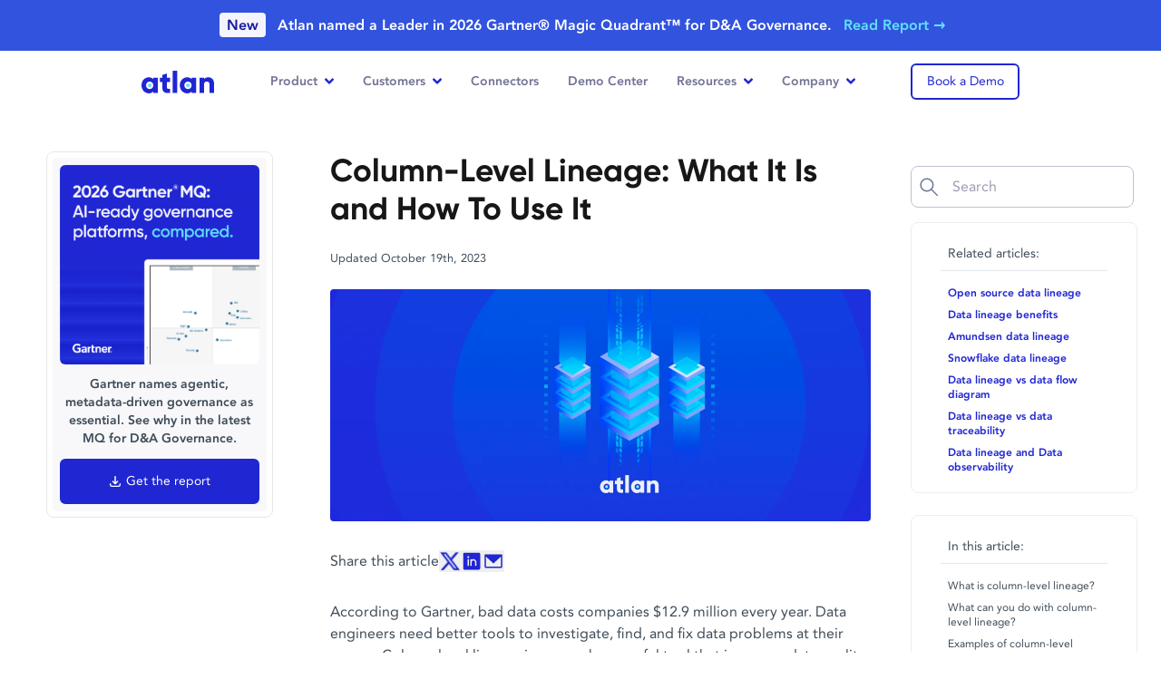

--- FILE ---
content_type: text/html
request_url: https://atlan.com/column-level-lineage-explained/
body_size: 29193
content:
<!DOCTYPE html><html lang="en"> <head><meta charset="UTF-8"><meta name="viewport" content="width=device-width"><meta http-equiv="Content-Type" content="text/html; charset=utf-8"><meta name="language" content="English"><meta name="twitter:creator" content="@AtlanHQ"><link rel="icon" type="image/png" sizes="96x96" href="/favicon-96x96.png"><link rel="icon" type="image/png" sizes="32x32" href="/favicon-32x32.png"><link rel="icon" type="image/png" sizes="16x16" href="/favicon-16x16.png"><link rel="icon" type="image/x-icon" href="/favicon.ico"><!-- Performance Resource Hints --><link rel="dns-prefetch" href="//website-assets.atlan.com"><link rel="preconnect" href="https://website-assets.atlan.com" crossorigin><!-- HubSpot Performance Hints - preconnect establishes early connection --><!-- Note: No crossorigin attribute since HubSpot scripts are loaded without CORS --><link rel="preconnect" href="https://js.hsforms.net"><link rel="preconnect" href="https://forms.hsforms.com"><!-- Font Loading Component --><!-- Critical font preloading - eliminates request chains --><link rel="preload" href="/fonts/avenir-roman.otf" as="font" type="font/otf" crossorigin="anonymous"><link rel="preload" href="/fonts/gilroy-semibold.woff" as="font" type="font/woff" crossorigin="anonymous"><link rel="preload" href="/fonts/gilroy-bold.woff" as="font" type="font/woff" crossorigin="anonymous"><!-- <link rel="preload" href="/fonts/gilroy-medium.woff" as="font" type="font/woff" crossorigin="anonymous" /> --><!-- <link rel="preload" href="/fonts/gilroy-extra-bold.woff" as="font" type="font/woff" crossorigin="anonymous" /> --><link rel="preload" href="/fonts/avenir-heavy.otf" as="font" type="font/otf" crossorigin="anonymous"><!-- Inline font-face declarations for immediate availability --><script async src="https://plausible.io/js/pa-qNQVjKHlhN_FHVXOpzMzS.js"></script><script type="module">(function(){try{var e=typeof window<"u"?window:typeof global<"u"?global:typeof globalThis<"u"?globalThis:typeof self<"u"?self:{};e.SENTRY_RELEASE={id:"d4764f3bb8df2c13a3e9de17eb649025780c3187"}}catch{}})();try{(function(){var e=typeof window<"u"?window:typeof global<"u"?global:typeof globalThis<"u"?globalThis:typeof self<"u"?self:{},n=new e.Error().stack;n&&(e._sentryDebugIds=e._sentryDebugIds||{},e._sentryDebugIds[n]="ba36d1b0-74a8-4b20-89f2-669f2659cf8c",e._sentryDebugIdIdentifier="sentry-dbid-ba36d1b0-74a8-4b20-89f2-669f2659cf8c")})()}catch{}window.plausible=window.plausible||function(){(plausible.q=plausible.q||[]).push(arguments)},plausible.init=plausible.init||function(e){plausible.o=e||{}};plausible.init();</script><script id="cookieyes" type="text/javascript" src="https://cdn-cookieyes.com/client_data/d948994533eb0914bd7a96ed/script.js"></script><script defer src="https://darkvisitors.com/tracker.js?project_key=345769be-b67e-444c-81ba-23711f974125"></script><meta http-equiv="Content-Security-Policy" content="
script-src 'self' 'unsafe-inline' 'unsafe-eval' https://*.hsadspixel.net https://js.hs-banner.com https://*.hs-analytics.net https://js.hscta.net https://*.hubspot.com https://static.hsappstatic.net https://*.usemessages.com https://*.hubspot.net https://*.hscollectedforms.net https://*.hsleadflows.net https://*.hsforms.net https://*.hsforms.com https://*.hs-scripts.com https://*.hubspotfeedback.com https://feedback.hubapi.com https://website-assets.atlan.com https://www.googletagmanager.com https://googletagmanager.com https://tagmanager.google.com https://www.googleoptimize.com https://*.googletagmanager.com https://*.google-analytics.com https://www.googleadservices.com https://www.google.com https://googleads.g.doubleclick.net https://cdn.jsdelivr.net https://ajax.googleapis.com https://unpkg.com https://embedsocial.com https://platform.twitter.com http://*.ads-twitter.com https://cdn.syndication.twimg.com https://static.ads-twitter.com https://*.clarity.ms https://bat.bing.com https://ipgeolocation.abstractapi.com https://platform.linkedin.com https://snap.licdn.com https://*.quora.com https://*.zi-scripts.com https://*.zoominfo.com https://player.vimeo.com https://f.vimeocdn.com https://*.vimeocdn.com https://*.salesloft.com https://*.demandbase.com https://*.company-target.com https://cdn.dreamdata.cloud https://www.redditstatic.com https://cdn.seersco.com https://*.sibforms.com https://*.ashbyhq.com https://plausible.io https://*.plausible.io https://darkvisitors.com https://*.darkvisitors.com https://connect.facebook.net https://*.facebook.com  https://www.youtube.com https://s.ytimg.com https://js.blazeverify.com https://js.emailable.com/v1 https://www.gartner.com https://gartner.com *.crazyegg.com https://builder.io https://*.calendly.com https://cdnjs.cloudflare.com https://cloudflare.com https://static.cloudflareinsights.com https://cdn.cr-relay.com https://cdn.rollbar.com https://*.rollbar.com https://*.chatbase.co https://*.emailable.com https://cdn-cookieyes.com https://*.cookieyes.com https://*.default.com https://*.lindy.ai https://*.g2.com https://groas.ai https://*.groas.ai https://tofuhq.com https://*.tofuhq.com https://*.google-analytics.com https://*.analytics.google.com https://*.googletagmanager.com https://*.g.doubleclick.net https://*.google.com https://*.factors.ai https://qualified.com https://*.qualified.com;
object-src 'none';
worker-src blob:;"><title>Column-Level Lineage: What It Is and How To Use It</title><link rel="canonical" href="https://atlan.com/column-level-lineage-explained/"><meta name="title" content="Column-Level Lineage: What It Is and How To Use It"><meta><meta name="description" content="What is column-level lineage? A close look at why you need this crucial data lineage feature and how to use it to improve data quality."><meta property="og:image" content="https://atlan.com/og/column-level-lineage-explained.png"><meta property="og:title" content="Column-Level Lineage: What It Is and How To Use It"><meta property="og:description" content="What is column-level lineage? A close look at why you need this crucial data lineage feature and how to use it to improve data quality."><script id="gtm-live" type="application/javascript">
  (function (w, d, s, l, i) {
    w[l] = w[l] || [];
    w[l].push({ "gtm.start": new Date().getTime(), event: "gtm.js" });
    var f = d.getElementsByTagName(s)[0],
      j = d.createElement(s),
      dl = l != "dataLayer" ? "&l=" + l : "";
    j.defer = true;
    j.src = "https://www.googletagmanager.com/gtm.js?id=" + i + dl;
    f.parentNode.insertBefore(j, f);
  })(window, document, "script", "dataLayer", "GTM-KN5H7R9");
</script><script src="https://js.hsforms.net/forms/v2.js" id="hubspot" type="text/javascript" defer></script><script src="https://cdn.jsdelivr.net/npm/sharer.js@latest/sharer.min.js" defer></script><script src="/custom-js/seo-search.mjs" defer></script><link id="algolia-seo-search" href="/css/algolia-seo-search.css" rel="stylesheet"><script src="/js/banner.js" type="text/javascript" defer="true"></script><script type="application/ld+json">
  {
    "@context": "https://schema.org",
    "@id": "https://atlan.com/#organization",
    "@type": "Organization",
    "name": "Atlan",
    "url": "https://atlan.com/",
    "logo": "https://website-assets.atlan.com/img/atlan-blue.svg",
    "sameAs": [
      "https://www.linkedin.com/company/atlan-hq/",
      "https://twitter.com/AtlanHQ",
      "https://www.facebook.com/atlanhq/",
      "https://www.youtube.com/@atlanHQ",
      "https://www.crunchbase.com/organization/atlan-239d",
      "https://www.gartner.com/reviews/vendor/atlan",
      "https://www.g2.com/products/atlan/reviews"
    ]
  }
</script><script type="application/ld+json">{"@context":"https://schema.org","@type":"BlogPosting","mainEntityOfPage":"https://atlan.com/column-level-lineage-explained/","headline":"Column-Level Lineage: What It Is and How To Use It","articleSection":"Data lineage","keywords":"Column level lineage","description":"What is column-level lineage? A close look at why you need this crucial data lineage feature and how to use it to improve data quality.","image":[null],"author":{"@type":"Person","name":"Team Atlan","url":"https://atlan.com/about","image":"https://website-assets.atlan.com/img/forester-announcement-hero.png"},"publisher":{"@type":"Organization","name":"Atlan","url":"https://atlan.com/","logo":"https://website-assets.atlan.com/img/atlan-blue.svg","sameAs":["https://www.linkedin.com/company/atlan-hq/","https://twitter.com/AtlanHQ","https://www.facebook.com/atlanhq/","https://www.youtube.com/@atlanHQ"]},"datePublished":"2023-10-19T20:32:29-05:00","dateModified":"2023-10-19T23:37:32-05:00"}</script><script type="application/ld+json">{"@context":"http://schema.org","@type":"BreadcrumbList","itemListElement":[{"@type":"ListItem","position":1,"item":{"@id":"https://atlan.com/","name":"Home"}},{"@type":"ListItem","position":2,"item":{"@id":"https://atlan.com/column-level-lineage-explained/","name":"Column level lineage"}}]}</script><script type="speculationrules">{"prerender":[{"urls":["/demo/","/forms/talk-to-sales-contact/"],"eagerness":"immediate"}]}</script>
<style>:root{--vc-clr-primary:#000;--vc-clr-secondary:#090f207f;--vc-clr-white:#fff}.carousel,.carousel *{box-sizing:border-box}.carousel{height:var(--vc-carousel-height);overscroll-behavior:none;position:relative;touch-action:pan-y;z-index:1}.carousel.is-dragging{touch-action:none}.carousel__track{display:flex;gap:var(--vc-slide-gap);height:100%;list-style:none;margin:0!important;padding:0!important;position:relative;transition:transform ease-out;transition-duration:var(--vc-transition-duration);width:100%}.carousel__viewport{height:100%;overflow:hidden;width:100%}.carousel__sr-only{border:0;clip:rect(0,0,0,0);height:1px;margin:-1px;overflow:hidden;padding:0;position:absolute;width:1px}.carousel.is-ttb .carousel__track{flex-direction:column}.carousel.is-btt .carousel__track{flex-direction:column-reverse}.carousel.is-vertical .carousel__slide--clone:first-child{margin-block-start:var(--vc-cloned-offset)}.carousel:not(.is-vertical) .carousel__slide--clone:first-child{margin-inline-start:var(--vc-cloned-offset)}.carousel.is-effect-fade .carousel__track{display:grid;grid-template-columns:100%;grid-template-rows:100%;transition:none}.carousel.is-effect-fade .carousel__slide{grid-area:1/1;height:100%!important;opacity:0;pointer-events:none;transition:opacity ease-in-out;transition-duration:var(--vc-transition-duration);width:100%!important}.carousel.is-effect-fade .carousel__slide--active{opacity:1;pointer-events:auto}:root{--vc-icn-width:1.2em}.carousel__icon{fill:currentColor;height:var(--vc-icn-width);width:var(--vc-icn-width)}:root{--vc-nav-background:transparent;--vc-nav-border-radius:0;--vc-nav-color:var(--vc-clr-primary);--vc-nav-color-hover:var(--vc-clr-secondary);--vc-nav-height:30px;--vc-nav-width:30px}.carousel__next,.carousel__prev{align-items:center;background:var(--vc-nav-background);border:0;border-radius:var(--vc-nav-border-radius);box-sizing:content-box;color:var(--vc-nav-color);cursor:pointer;display:flex;font-size:var(--vc-nav-height);height:var(--vc-nav-height);justify-content:center;margin:0 10px;padding:0;position:absolute;text-align:center;top:50%;transform:translateY(-50%);width:var(--vc-nav-width)}.carousel__next--disabled,.carousel__prev--disabled{cursor:not-allowed;opacity:.5}.carousel__next{right:0}.carousel__prev{left:0}.carousel.is-btt{.carousel__next{top:0}.carousel__prev{bottom:0}}.carousel.is-rtl{.carousel__next{left:0;right:auto}.carousel__prev{left:auto;right:0}}.carousel.is-ttb{.carousel__next{bottom:0}.carousel__prev{top:0}}.carousel.is-vertical{.carousel__next,.carousel__prev{left:auto;margin:5px auto;right:50%;top:auto;transform:translate(50%)}}@media (hover:hover){.carousel__next:hover,.carousel__prev:hover{color:var(--vc-nav-color-hover)}}:root{--vc-pgn-active-color:var(--vc-clr-primary);--vc-pgn-background-color:var(--vc-clr-secondary);--vc-pgn-border-radius:0;--vc-pgn-height:4px;--vc-pgn-margin:6px 5px;--vc-pgn-width:16px}.carousel__pagination{bottom:5px;display:flex;justify-content:center;left:50%;line-height:0;list-style:none!important;margin:0!important;padding:0!important;position:absolute;transform:translate(-50%)}.carousel__pagination-button{background-color:var(--vc-pgn-background-color);border:0;border-radius:var(--vc-pgn-border-radius);cursor:pointer;display:block;height:var(--vc-pgn-height);margin:var(--vc-pgn-margin);padding:0;width:var(--vc-pgn-width)}.carousel__pagination-button--active{background-color:var(--vc-pgn-active-color)}@media (hover:hover){.carousel__pagination-button:hover{background-color:var(--vc-pgn-active-color)}}.carousel.is-vertical{.carousel__pagination{bottom:50%;flex-direction:column;left:auto;right:5px;transform:translateY(50%)}.carousel__pagination-button{height:var(--vc-pgn-width);width:var(--vc-pgn-height)}}.carousel.is-btt .carousel__pagination{flex-direction:column-reverse}.carousel__slide{align-items:center;display:flex;flex-shrink:0;justify-content:center;margin:0;transform:translateZ(0)}
.component-tqyw9m0iue[data-v-4755f88c]{align-items:stretch;display:flex;flex-direction:column}.div-4wbls88y960[data-v-bdc9da04]{display:flex;line-height:normal}.img-29wpyomtntv[data-v-33d4f353]{opacity:1;transition:opacity .2s ease-in-out}.div-29wpyomtntv[data-v-33d4f353]{font-size:0;pointer-events:none;width:100%}.div-29wpyomtntv-2[data-v-33d4f353]{align-items:stretch;display:flex;flex-direction:column;height:100%;left:0;position:absolute;top:0;width:100%}.pre-1hjwvu3r5mj[data-v-4ef43cdd]{color:red;padding:10px;text-align:center}
.ais-RefinementList-count[data-v-5b3f1079]{display:none}input[type=radio][data-v-5b3f1079]{accent-color:#7f83ec!important;border-radius:3px;display:none;margin-right:10px}input[type=radio]:checked+.radio_div+p[data-v-5b3f1079]{font-weight:700!important}.radio_div[data-v-5b3f1079]{background-color:#eef1f5;border:1px solid #e4e4e4;border-radius:50%;height:15px;margin-right:10px;padding:2px;width:15px}.radio_div[data-v-5b3f1079]:after{background-color:#3940e1;border-radius:50%;content:"";display:block;height:100%;transform:scale(0);transition:all .2s;width:100%}input[type=radio]:checked+.radio_div[data-v-5b3f1079]:after{transform:scale(1)}input[type=radio]:checked+.radio_div[data-v-5b3f1079]{border:1px solid #2026d2}.dropdown-content[data-v-5b3f1079]{background-color:#fff;box-shadow:0 8px 16px #0003;display:none;display:flex;flex-direction:column;position:absolute;transform:scale(.8);transform:scale(1);transition:transform 1s;z-index:1}
.exit-intent-popup[data-v-79ced345]{animation:fadeIn-79ced345 .2s ease-out}@keyframes fadeIn-79ced345{0%{opacity:0}to{opacity:1}}.exit-intent-popup-form.hubspot-form{min-height:unset!important;.hs-form{padding:0!important;label{display:none!important}.actions{padding:0!important}}}
[data-v-730a5ebd]::-webkit-scrollbar{-webkit-appearance:none;background:#f8f8fa;border-right:1.2px solid #ededf2;width:7px}[data-v-730a5ebd]::-webkit-scrollbar-thumb{background-color:#ededf2;border-radius:4px;box-shadow:0 0 1px #ffffff80}.swiper-button-prev[data-v-d3ebd51e]{left:-50px!important}
@media screen and (min-width:992px){.carousel__prev{left:-80px}.carousel__next{right:-80px}}.carousel__next,.carousel__prev{background-color:#fff!important;border:5px solid #fff;box-shadow:none;box-shadow:0 20px 25px -5px #0000001a,0 8px 10px -6px #0000001a;box-sizing:content-box}
.slide-rtl-enter-active{transition:all .3s ease-out calc(.03s*var(--i))}.slide-rtl-leave-active{transition:all .4s ease-out calc(.15s*var(--i))}.slide-rtl-enter-from,.slide-rtl-leave-to{opacity:0;transform:translate(40px)}.slide-up-enter-active{transition:all .6s ease-out}.slide-up-leave-active{transition:all .2s ease-out}.slide-up-enter-from,.slide-up-leave-to{opacity:0;transform:translateY(25px)}.fade-name-logo-enter-active{transition:opacity .7s ease-in;transition-delay:.2s}.fade-name-logo-leave-active{transition:opacity .2s ease-out}.avatar-enter-from,.avatar-leave-to{opacity:0;transform:translateY(15px)}.avatar-enter-active{transition:all .6s ease-out}.avatar-leave-active{transition:all .2s ease-in}.fade-name-logo-enter-from,.fade-name-logo-leave-to{opacity:0}.pill-slide-enter-active{transition:all .7s ease-out}.pill-slide-leave-active{transition:all .1s ease-in}
.two-depth-accordian .slide-nav-btn{align-items:center;background:#3940e1;border-radius:16px;box-shadow:0 .536px 1.072px #6951ff0d;cursor:pointer;display:inline-flex;height:32px;justify-content:center;width:32px}.two-depth-accordian .slide-nav-btn.inactive{background-color:#e8e9fb}.two-depth-accordian .image-area{background:#f3f4fd}@media (min-width:992px){.two-depth-accordian .image-area{background:#f3f4fd;height:350px;padding:20px}}.two-depth-accordian .video-area{min-height:250px;transition:all .2s ease}.two-depth-accordian .video-area video{transition:all .2s ease}.two-depth-accordian .tabs{overflow-x:scroll}.two-depth-accordian .tabs p.p2{white-space:nowrap}@media (min-width:992px){.two-depth-accordian .tabs p.p2{white-space:unset}.two-depth-accordian .tabs{overflow-x:unset}}.two-depth-accordian .tab-item{cursor:pointer;padding:5px 30px 5px 10px}.two-depth-accordian .tab-item img{filter:grayscale(1);height:16px;opacity:.4;width:16px}.two-depth-accordian .tab-item.active{background-color:#2026d2;border-radius:25px}.two-depth-accordian .tab-item.active p{color:#fff!important}.two-depth-accordian .tab-item.active img{filter:brightness(10);opacity:1}@media (min-width:992px){.two-depth-accordian .tab-item{background-color:unset;padding:24px 35px}.two-depth-accordian .tab-item:hover img{opacity:.8}.two-depth-accordian .tab-item:hover,.two-depth-accordian .tab-item:hover .text-gray-500{color:#555572!important}.two-depth-accordian .tab-item img{filter:grayscale(1);height:24px;opacity:.4;width:24px}.two-depth-accordian .tab-item{border-bottom:5px solid #f8f8fa}.two-depth-accordian .tab-item.active p{color:#2026d2!important}.two-depth-accordian .tab-item.active{background-color:unset;border-bottom:5px solid #2026d2;border-radius:0}.two-depth-accordian .tab-item.active img{filter:unset;opacity:1}}
.progress-bar[data-v-0256aa2b]{transition:width .1s ease-out}
.audio-player[data-v-c58e26a5]{position:relative}audio[data-v-c58e26a5]{display:none}select[data-v-c58e26a5]{-webkit-appearance:auto;-moz-appearance:auto;appearance:auto}
.field-value.multiline[data-v-fcda16d2]{min-height:3rem;white-space:pre-wrap}.field-value.url[data-v-fcda16d2]{font-size:.75rem;word-break:break-all}.field-value.warning[data-v-fcda16d2]{background-color:rgb(254 249 195/var(--tw-bg-opacity,1));border-color:rgb(234 179 8/var(--tw-border-opacity,1));color:rgb(133 77 14/var(--tw-text-opacity,1))}.field-value.success[data-v-fcda16d2],.field-value.warning[data-v-fcda16d2]{--tw-border-opacity:1;--tw-bg-opacity:1;--tw-text-opacity:1}.field-value.success[data-v-fcda16d2]{background-color:rgb(225 248 240/var(--tw-bg-opacity,1));border-color:rgb(0 178 138/var(--tw-border-opacity,1));color:rgb(22 101 52/var(--tw-text-opacity,1))}.field-info.warning[data-v-fcda16d2]{--tw-text-opacity:1;color:rgb(220 38 38/var(--tw-text-opacity,1))}.field-info.success[data-v-fcda16d2]{--tw-text-opacity:1;color:rgb(22 163 74/var(--tw-text-opacity,1))}.detail.warning[data-v-fcda16d2]{background-color:rgb(254 249 195/var(--tw-bg-opacity,1));color:rgb(133 77 14/var(--tw-text-opacity,1))}.detail.success[data-v-fcda16d2],.detail.warning[data-v-fcda16d2]{--tw-bg-opacity:1;--tw-text-opacity:1}.detail.success[data-v-fcda16d2]{background-color:rgb(225 248 240/var(--tw-bg-opacity,1));color:rgb(22 101 52/var(--tw-text-opacity,1))}.score-excellent[data-v-fcda16d2]{background-color:rgb(225 248 240/var(--tw-bg-opacity,1));border-color:rgb(0 178 138/var(--tw-border-opacity,1));color:rgb(22 101 52/var(--tw-text-opacity,1))}.score-excellent[data-v-fcda16d2],.score-good[data-v-fcda16d2]{--tw-border-opacity:1;--tw-bg-opacity:1;--tw-text-opacity:1}.score-good[data-v-fcda16d2]{background-color:rgb(232 233 251/var(--tw-bg-opacity,1));border-color:rgb(32 38 210/var(--tw-border-opacity,1));color:rgb(30 64 175/var(--tw-text-opacity,1))}.score-fair[data-v-fcda16d2]{background-color:rgb(254 249 195/var(--tw-bg-opacity,1));border-color:rgb(234 179 8/var(--tw-border-opacity,1));color:rgb(133 77 14/var(--tw-text-opacity,1))}.score-fair[data-v-fcda16d2],.score-poor[data-v-fcda16d2]{--tw-border-opacity:1;--tw-bg-opacity:1;--tw-text-opacity:1}.score-poor[data-v-fcda16d2]{background-color:rgb(250 217 217/var(--tw-bg-opacity,1));border-color:rgb(191 27 27/var(--tw-border-opacity,1));color:rgb(153 27 27/var(--tw-text-opacity,1))}@media (max-width:480px){.drawer-container[data-v-fcda16d2]{width:100vw}}
[data-emailable=status-el]{z-index:400!important}input.hs-button:disabled,input.hs-button[disabled]{opacity:.4}
:root{--vc-clr-primary:#000;--vc-clr-secondary:#090f207f;--vc-clr-white:#fff}.carousel,.carousel *{box-sizing:border-box}.carousel{height:var(--vc-carousel-height);overscroll-behavior:none;position:relative;touch-action:pan-y;z-index:1}.carousel.is-dragging{touch-action:none}.carousel__track{display:flex;gap:var(--vc-slide-gap);height:100%;list-style:none;margin:0!important;padding:0!important;position:relative;transition:transform ease-out;transition-duration:var(--vc-transition-duration);width:100%}.carousel__viewport{height:100%;overflow:hidden;width:100%}.carousel__sr-only{border:0;clip:rect(0,0,0,0);height:1px;margin:-1px;overflow:hidden;padding:0;position:absolute;width:1px}.carousel.is-ttb .carousel__track{flex-direction:column}.carousel.is-btt .carousel__track{flex-direction:column-reverse}.carousel.is-vertical .carousel__slide--clone:first-child{margin-block-start:var(--vc-cloned-offset)}.carousel:not(.is-vertical) .carousel__slide--clone:first-child{margin-inline-start:var(--vc-cloned-offset)}.carousel.is-effect-fade .carousel__track{display:grid;grid-template-columns:100%;grid-template-rows:100%;transition:none}.carousel.is-effect-fade .carousel__slide{grid-area:1/1;height:100%!important;opacity:0;pointer-events:none;transition:opacity ease-in-out;transition-duration:var(--vc-transition-duration);width:100%!important}.carousel.is-effect-fade .carousel__slide--active{opacity:1;pointer-events:auto}:root{--vc-icn-width:1.2em}.carousel__icon{fill:currentColor;height:var(--vc-icn-width);width:var(--vc-icn-width)}:root{--vc-nav-background:transparent;--vc-nav-border-radius:0;--vc-nav-color:var(--vc-clr-primary);--vc-nav-color-hover:var(--vc-clr-secondary);--vc-nav-height:30px;--vc-nav-width:30px}.carousel__next,.carousel__prev{align-items:center;background:var(--vc-nav-background);border:0;border-radius:var(--vc-nav-border-radius);box-sizing:content-box;color:var(--vc-nav-color);cursor:pointer;display:flex;font-size:var(--vc-nav-height);height:var(--vc-nav-height);justify-content:center;margin:0 10px;padding:0;position:absolute;text-align:center;top:50%;transform:translateY(-50%);width:var(--vc-nav-width)}.carousel__next--disabled,.carousel__prev--disabled{cursor:not-allowed;opacity:.5}.carousel__next{right:0}.carousel__prev{left:0}.carousel.is-btt{.carousel__next{top:0}.carousel__prev{bottom:0}}.carousel.is-rtl{.carousel__next{left:0;right:auto}.carousel__prev{left:auto;right:0}}.carousel.is-ttb{.carousel__next{bottom:0}.carousel__prev{top:0}}.carousel.is-vertical{.carousel__next,.carousel__prev{left:auto;margin:5px auto;right:50%;top:auto;transform:translate(50%)}}@media (hover:hover){.carousel__next:hover,.carousel__prev:hover{color:var(--vc-nav-color-hover)}}:root{--vc-pgn-active-color:var(--vc-clr-primary);--vc-pgn-background-color:var(--vc-clr-secondary);--vc-pgn-border-radius:0;--vc-pgn-height:4px;--vc-pgn-margin:6px 5px;--vc-pgn-width:16px}.carousel__pagination{bottom:5px;display:flex;justify-content:center;left:50%;line-height:0;list-style:none!important;margin:0!important;padding:0!important;position:absolute;transform:translate(-50%)}.carousel__pagination-button{background-color:var(--vc-pgn-background-color);border:0;border-radius:var(--vc-pgn-border-radius);cursor:pointer;display:block;height:var(--vc-pgn-height);margin:var(--vc-pgn-margin);padding:0;width:var(--vc-pgn-width)}.carousel__pagination-button--active{background-color:var(--vc-pgn-active-color)}@media (hover:hover){.carousel__pagination-button:hover{background-color:var(--vc-pgn-active-color)}}.carousel.is-vertical{.carousel__pagination{bottom:50%;flex-direction:column;left:auto;right:5px;transform:translateY(50%)}.carousel__pagination-button{height:var(--vc-pgn-width);width:var(--vc-pgn-height)}}.carousel.is-btt .carousel__pagination{flex-direction:column-reverse}.carousel__slide{align-items:center;display:flex;flex-shrink:0;justify-content:center;margin:0;transform:translateZ(0)}
</style>
<script type="module" src="/_astro/page.BRGcGeVn.js"></script>    <link rel="stylesheet" href="/css/common.sqpduv.css">
</head><body data-page-category="seo" data-cmt-id="d4764f3bb8df2c13a3e9de17eb649025780c3187"> <!-- Google Tag Manager (noscript) --> <noscript><iframe src="https://www.googletagmanager.com/ns.html?id=GTM-KN5H7R9" height="0" width="0" style="display:none;visibility:hidden"></iframe> </noscript> <div class="flex flex-col justify-stretch" id="seo-layout" data-astro-cid-254ydg3o> <header class="relative z-10 z-30 relative bg-white sticky top-0" id="site-navbar" data-menu-config-id data-astro-cid-254ydg3o="true" data-v-f1033ce2><div id="home-link" class="container items-center lg:flex hidden justify-between" style="min-height:64px;" data-v-f1033ce2><a id="nav-home" href="/" aria-label="Atlan Logo" style="display:block;width:80px;height:25px;" data-v-f1033ce2><img src="https://website-assets.atlan.com/img/atlan-blue.svg" width="80" height="25" alt="Atlan Logo" loading="eager" fetchpriority="high" style="width:80px;height:25px;" data-v-f1033ce2></a><nav id="menu" class="mx-auto" data-v-f1033ce2><!--[--><div class="nav-item" data-v-f1033ce2><div class="menu-nav-links flex py-6 px-4 p3 !font-bold relative hover:text-primary text-gray-500 cursor-default" id="nav-product" data-v-f1033ce2>Product <img class="w-2.5 ml-2" width="10" height="19" src="https://website-assets.atlan.com/img/angle-down-blue.svg" alt="dropdown arrow" loading="eager" fetchpriority="high" data-v-f1033ce2></div><div class="shadow-2xl sub-menu" style="left:-190px;opacity:0;" data-v-f1033ce2><div class="h-full bg-white" style="width:1050px;" data-v-f1033ce2><div class="w-full flex flex-row"><div class="w-8/12 px-8 py-6"><div class="flex flex-col gap-y-4"><!--[--><div><div class="mb-4 flex flex-row gap-x-1 items-center"><p class="font-gilroy text-gray-700 text-lg font-bold">Unify</p><p class="font-gilroy font-semibold text-gray-500 text-sm mt-0.5">context across your data & AI systems</p></div><div class="w-full grid grid-cols-3 gap-2 mb-3"><!--[--><div><a class="group px-2 py-1.5 flex items-center rounded-md hover:bg-blue-50 transition duration-300 ease-in-out" id="nav-prod-1-1" href="/data-discovery-catalog/" aria-label="product nav link"><div class="flex items-center justify-center h-8 w-8 mr-2 bg-blue-50 p-1.5 rounded-md"><img class="h-8 w-8" src="https://website-assets.atlan.com/img/navbar-icons/prod-nav-disc-cat-blue.svg" alt="data discovery &amp; catalog icon" loading="lazy" fetchpriority="low"></div><div class="flex items-center justify-start"><p class="text-gray-700 font-semibold text-sm group-hover:text-primary">Data Discovery & Catalog</p></div></a></div><div><a class="group px-2 py-1.5 flex items-center rounded-md hover:bg-blue-50 transition duration-300 ease-in-out" id="nav-prod-1-2" href="/column-level-lineage/" aria-label="product nav link"><div class="flex items-center justify-center h-8 w-8 mr-2 bg-blue-50 p-1.5 rounded-md"><img class="h-8 w-8" src="https://website-assets.atlan.com/img/navbar-icons/prod-nav-col-lineage-blue.svg" alt="column level lineage icon" loading="lazy" fetchpriority="low"></div><div class="flex items-center justify-start"><p class="text-gray-700 font-semibold text-sm group-hover:text-primary">Column Level Lineage</p></div></a></div><div><a class="group px-2 py-1.5 flex items-center rounded-md hover:bg-blue-50 transition duration-300 ease-in-out" id="nav-prod-1-3" href="/connectors/" aria-label="product nav link"><div class="flex items-center justify-center h-8 w-8 mr-2 bg-blue-50 p-1.5 rounded-md"><img class="h-8 w-8" src="https://website-assets.atlan.com/img/navbar-icons/prod-nav-connector-icon.svg" alt="connectors icon" loading="lazy" fetchpriority="low"></div><div class="flex items-center justify-start"><p class="text-gray-700 font-semibold text-sm group-hover:text-primary">Connectors</p></div></a></div><div><a class="group px-2 py-1.5 flex items-center rounded-md hover:bg-blue-50 transition duration-300 ease-in-out" id="nav-prod-1-4" href="/intelligent-automation/" aria-label="product nav link"><div class="flex items-center justify-center h-8 w-8 mr-2 bg-blue-50 p-1.5 rounded-md"><img class="h-8 w-8" src="https://website-assets.atlan.com/img/navbar-icons/prod-nav-intel-auto-blue.svg" alt="intelligent automation icon" loading="lazy" fetchpriority="low"></div><div class="flex items-center justify-start"><p class="text-gray-700 font-semibold text-sm group-hover:text-primary">Intelligent Automation</p></div></a></div><div><a class="group px-2 py-1.5 flex items-center rounded-md hover:bg-blue-50 transition duration-300 ease-in-out" id="nav-prod-1-5" href="/app-framework/" aria-label="product nav link"><div class="flex items-center justify-center h-8 w-8 mr-2 bg-blue-50 p-1.5 rounded-md"><img class="h-8 w-8" src="https://website-assets.atlan.com/img/product-pages/app-framework-icon.svg" alt="app framework icon" loading="lazy" fetchpriority="low"></div><div class="flex items-center justify-start"><p class="text-gray-700 font-semibold text-sm group-hover:text-primary">App Framework</p></div></a></div><div><a class="group px-2 py-1.5 flex items-center rounded-md hover:bg-blue-50 transition duration-300 ease-in-out" id="nav-prod-1-6" href="/diy-setup/" aria-label="product nav link"><div class="flex items-center justify-center h-8 w-8 mr-2 bg-blue-50 p-1.5 rounded-md"><img class="h-8 w-8" src="https://website-assets.atlan.com/img/navbar-icons/prod-nav-diy-setup-zap-icon.svg" alt="diy setup icon" loading="lazy" fetchpriority="low"></div><div class="flex items-center justify-start"><p class="text-gray-700 font-semibold text-sm group-hover:text-primary">DIY Setup</p></div></a></div><!--]--></div></div><div><div class="mb-4 flex flex-row gap-x-1 items-center"><p class="font-gilroy text-gray-700 text-lg font-bold">Collaborate</p><p class="font-gilroy font-semibold text-gray-500 text-sm mt-0.5">on context together across diverse teams</p></div><div class="w-full grid grid-cols-3 gap-2 mb-3"><!--[--><div><a class="group px-2 py-1.5 flex items-center rounded-md hover:bg-blue-50 transition duration-300 ease-in-out" id="nav-prod-2-1" href="/data-products-marketplace/" aria-label="product nav link"><div class="flex items-center justify-center h-8 w-8 mr-2 bg-blue-50 p-1.5 rounded-md"><img class="h-8 w-8" src="https://website-assets.atlan.com/img/navbar-icons/prod-nav-data-prod-mktplc-blue.svg" alt="data products icon" loading="lazy" fetchpriority="low"></div><div class="flex items-center justify-start"><p class="text-gray-700 font-semibold text-sm group-hover:text-primary">Data Products</p></div></a></div><div><a class="group px-2 py-1.5 flex items-center rounded-md hover:bg-blue-50 transition duration-300 ease-in-out" id="nav-prod-2-2" href="/ai-governance/" aria-label="product nav link"><div class="flex items-center justify-center h-8 w-8 mr-2 bg-blue-50 p-1.5 rounded-md"><img class="h-8 w-8" src="https://website-assets.atlan.com/img/navbar-icons/prod-nav-ai-gov-blue.svg" alt="ai governance icon" loading="lazy" fetchpriority="low"></div><div class="flex items-center justify-start"><p class="text-gray-700 font-semibold text-sm group-hover:text-primary">AI Governance</p></div></a></div><div><a class="group px-2 py-1.5 flex items-center rounded-md hover:bg-blue-50 transition duration-300 ease-in-out" id="nav-prod-2-3" href="/active-data-governance/" aria-label="product nav link"><div class="flex items-center justify-center h-8 w-8 mr-2 bg-blue-50 p-1.5 rounded-md"><img class="h-8 w-8" src="https://website-assets.atlan.com/img/navbar-icons/prod-nav-gov-access-blue.svg" alt="Data Governance icon" loading="lazy" fetchpriority="low"></div><div class="flex items-center justify-start"><p class="text-gray-700 font-semibold text-sm group-hover:text-primary">Data Governance</p></div></a></div><div><a class="group px-2 py-1.5 flex items-center rounded-md hover:bg-blue-50 transition duration-300 ease-in-out" id="nav-prod-2-4" href="/data-quality-studio/" aria-label="product nav link"><div class="flex items-center justify-center h-8 w-8 mr-2 bg-blue-50 p-1.5 rounded-md"><img class="h-8 w-8" src="https://website-assets.atlan.com/img/data-quality-studio/dq-nav-5.svg" alt="data quality icon" loading="lazy" fetchpriority="low"></div><div class="flex items-center justify-start"><p class="text-gray-700 font-semibold text-sm group-hover:text-primary">Data Quality</p></div></a></div><div><a class="group px-2 py-1.5 flex items-center rounded-md hover:bg-blue-50 transition duration-300 ease-in-out" id="nav-prod-2-5" href="/ai/" aria-label="product nav link"><div class="flex items-center justify-center h-8 w-8 mr-2 bg-blue-50 p-1.5 rounded-md"><img class="h-8 w-8" src="https://website-assets.atlan.com/img/navbar-icons/prod-nav-atlan-ai-icon-2.svg" alt="atlan ai icon" loading="lazy" fetchpriority="low"></div><div class="flex items-center justify-start"><p class="text-gray-700 font-semibold text-sm group-hover:text-primary">Atlan AI</p></div></a></div><!--]--></div></div><div><div class="mb-4 flex flex-row gap-x-1 items-center"><p class="font-gilroy text-gray-700 text-lg font-bold">Activate</p><p class="font-gilroy font-semibold text-gray-500 text-sm mt-0.5">context in human & agentic AI experiences</p></div><div class="w-full grid grid-cols-3 gap-2 mb-3"><!--[--><div><a class="group px-2 py-1.5 flex items-center rounded-md hover:bg-blue-50 transition duration-300 ease-in-out" id="nav-prod-3-1" href="/active-metadata/" aria-label="product nav link"><div class="flex items-center justify-center h-8 w-8 mr-2 bg-blue-50 p-1.5 rounded-md"><img class="h-8 w-8" src="https://website-assets.atlan.com/img/navbar-icons/prod-nav-active-metadata-blue.svg" alt="active metadata icon" loading="lazy" fetchpriority="low"></div><div class="flex items-center justify-start"><p class="text-gray-700 font-semibold text-sm group-hover:text-primary">Active Metadata</p></div></a></div><div><a class="group px-2 py-1.5 flex items-center rounded-md hover:bg-blue-50 transition duration-300 ease-in-out" id="nav-prod-3-2" href="/personalization-and-curation/" aria-label="product nav link"><div class="flex items-center justify-center h-8 w-8 mr-2 bg-blue-50 p-1.5 rounded-md"><img class="h-8 w-8" src="https://website-assets.atlan.com/img/navbar-icons/prod-nav-personalize-blue.svg" alt="personalization &amp; curation icon" loading="lazy" fetchpriority="low"></div><div class="flex items-center justify-start"><p class="text-gray-700 font-semibold text-sm group-hover:text-primary">Personalization & Curation</p></div></a></div><div><a class="group px-2 py-1.5 flex items-center rounded-md hover:bg-blue-50 transition duration-300 ease-in-out" id="nav-prod-3-3" href="/data-glossary/" aria-label="product nav link"><div class="flex items-center justify-center h-8 w-8 mr-2 bg-blue-50 p-1.5 rounded-md"><img class="h-8 w-8" src="https://website-assets.atlan.com/img/navbar-icons/prod-nav-glossary-trans-blue.svg" alt="business glossary icon" loading="lazy" fetchpriority="low"></div><div class="flex items-center justify-start"><p class="text-gray-700 font-semibold text-sm group-hover:text-primary">Business Glossary</p></div></a></div><div><a class="group px-2 py-1.5 flex items-center rounded-md hover:bg-blue-50 transition duration-300 ease-in-out" id="nav-prod-3-4" href="/metadata-lakehouse/" aria-label="product nav link"><div class="flex items-center justify-center h-8 w-8 mr-2 bg-blue-50 p-1.5 rounded-md"><img class="h-8 w-8" src="https://website-assets.atlan.com/img/navbar-icons/prod-nav-open-api-blue.svg" alt="metadata lakehouse icon" loading="lazy" fetchpriority="low"></div><div class="flex items-center justify-start"><p class="text-gray-700 font-semibold text-sm group-hover:text-primary">Metadata Lakehouse</p></div></a></div><div><a class="group px-2 py-1.5 flex items-center rounded-md hover:bg-blue-50 transition duration-300 ease-in-out" id="nav-prod-3-5" href="/mcp-server/" aria-label="product nav link"><div class="flex items-center justify-center h-8 w-8 mr-2 bg-blue-50 p-1.5 rounded-md"><img class="h-8 w-8" src="https://website-assets.atlan.com/img/navbar-icons/prod-nav-mcp-server-icon.svg" alt="mcp server icon" loading="lazy" fetchpriority="low"></div><div class="flex items-center justify-start"><p class="text-gray-700 font-semibold text-sm group-hover:text-primary">MCP Server</p></div></a></div><!--]--></div></div><!--]--></div></div><div class="w-4/12" style="background-image:url(&#39;https://website-assets.atlan.com/img/misc/dd-sidebar-bg.svg&#39;);background-size:cover;background-position:center;"><div class="p-8"><img class="w-full object-contain rounded-md mb-6 border border-gray-200" src="https://website-assets.atlan.com/img/atlan-in-action/atlan-action-aws-product-thumb.webp" alt="sidebar thumbnail" loading="lazy" fetchpriority="low"><p class="font-gilroy font-semibold text-gray-700 text-xl mb-3">Atlan + AWS: Your 2026 Playbook for AI-Ready Data</p><p class="text-gray-500 text-base mb-9">See how Atlan unifies context across AWS with end-to-end lineage, self-serve discovery, and consistent governance.</p><a class="btn btn-outline-primary btn-sm !rounded-md w-fit mb-2" id="product-dropdown-nav-cta" data-prepend-ref="zx-pni" href="/live-demo-series-atlan-aws-ai-ready-data-playbook-2026/">Save your Spot →</a></div></div></div></div></div></div><div class="nav-item" data-v-f1033ce2><div class="menu-nav-links flex py-6 px-4 p3 !font-bold relative hover:text-primary text-gray-500 cursor-default" id="nav-customers" data-v-f1033ce2>Customers <img class="w-2.5 ml-2" width="10" height="19" src="https://website-assets.atlan.com/img/angle-down-blue.svg" alt="dropdown arrow" loading="eager" fetchpriority="high" data-v-f1033ce2></div><div class="shadow-2xl sub-menu" style="left:-250px;opacity:0;" data-v-f1033ce2><div class="h-full bg-white" style="width:950px;" data-v-f1033ce2><div class="grid grid-cols-6 py-8 px-3 w-full"><!--[--><div><div class="flex flex-col items-center justify-center"><p class="text-gray-600 text-sm font-bold mb-8">Finance</p><div class="grid grid-cols-1 gap-y-8"><!--[--><div class="flex items-center justify-center"><a class="relative group p-1 hover:shadow-xl border border-blue-100 rounded-[4px] transition-all duration-300 ease-in-out" id="nav-cust-1-1" href="https://humansofdata.atlan.com/2023/04/nasdaq-active-metadata-strategy/" target="_blank" rel="noopener noreferrer"><p class="flex gap-x-1 absolute px-2 -top-3 text-gray-500 text-xs bg-white shadow-sm border border-blue-100 text-center rounded-full w-fit left-6 group-hover:w-auto group-hover:left-4 group-hover:text-blue-600">Case study<span class="hidden group-hover:block text-xs text-blue-600">→</span></p><img class="w-full h-full object-contain" src="https://website-assets.atlan.com/img/navbar/cust-nav-nasdaq-color.svg" alt="nasdaq logo" loading="lazy" fetchpriority="low"></a></div><div class="flex items-center justify-center"><div class="ga-send-click p-1 flex items-center justify-center border border-blue-100 rounded-[4px]" id="nav-cust-1-2"><img class="w-full h-full object-contain" src="https://website-assets.atlan.com/img/navbar/cust-nav-mastercard-color.svg" alt="mastercard logo" loading="lazy" fetchpriority="low"></div></div><div class="flex items-center justify-center"><div class="ga-send-click p-1 flex items-center justify-center border border-blue-100 rounded-[4px]" id="nav-cust-1-3"><img class="w-full h-full object-contain" src="https://website-assets.atlan.com/img/navbar/cust-nav-plaid-color.svg" alt="plaid logo" loading="lazy" fetchpriority="low"></div></div><!--]--></div></div></div><div><div class="flex flex-col items-center justify-center"><p class="text-gray-600 text-sm font-bold mb-8">Technology</p><div class="grid grid-cols-1 gap-y-8"><!--[--><div class="flex items-center justify-center"><a class="relative group p-1 hover:shadow-xl border border-blue-100 rounded-[4px] transition-all duration-300 ease-in-out" id="nav-cust-2-1" href="https://humansofdata.atlan.com/2023/08/autodesk-data-mesh-snowflake-atlan/" target="_blank" rel="noopener noreferrer"><p class="flex gap-x-1 absolute px-2 -top-3 text-gray-500 text-xs bg-white shadow-sm border border-blue-100 text-center rounded-full w-fit left-6 group-hover:w-auto group-hover:left-4 group-hover:text-blue-600">Case study<span class="hidden group-hover:block text-xs text-blue-600">→</span></p><img class="w-full h-full object-contain" src="https://website-assets.atlan.com/img/navbar/cust-nav-autodesk-color.svg" alt="autodesk logo" loading="lazy" fetchpriority="low"></a></div><div class="flex items-center justify-center"><div class="ga-send-click p-1 flex items-center justify-center border border-blue-100 rounded-[4px]" id="nav-cust-2-2"><img class="w-full h-full object-contain" src="https://website-assets.atlan.com/img/navbar/cust-nav-hubspot-color.svg" alt="hubspot logo" loading="lazy" fetchpriority="low"></div></div><div class="flex items-center justify-center"><a class="relative group p-1 hover:shadow-xl border border-blue-100 rounded-[4px] transition-all duration-300 ease-in-out" id="nav-cust-2-3" href="https://humansofdata.atlan.com/2024/10/dropbox-governance-atlan/" target="_blank" rel="noopener noreferrer"><p class="flex gap-x-1 absolute px-2 -top-3 text-gray-500 text-xs bg-white shadow-sm border border-blue-100 text-center rounded-full w-fit left-6 group-hover:w-auto group-hover:left-4 group-hover:text-blue-600">Case study<span class="hidden group-hover:block text-xs text-blue-600">→</span></p><img class="w-full h-full object-contain" src="https://website-assets.atlan.com/img/navbar/cust-nav-dropbox-color.svg" alt="dropbox logo" loading="lazy" fetchpriority="low"></a></div><!--]--></div></div></div><div><div class="flex flex-col items-center justify-center"><p class="text-gray-600 text-sm font-bold mb-8">Manufacturing</p><div class="grid grid-cols-1 gap-y-8"><!--[--><div class="flex items-center justify-center"><div class="ga-send-click p-1 flex items-center justify-center border border-blue-100 rounded-[4px]" id="nav-cust-3-1"><img class="w-full h-full object-contain" src="https://website-assets.atlan.com/img/navbar/cust-nav-unilever-color.svg" alt="unilever logo" loading="lazy" fetchpriority="low"></div></div><div class="flex items-center justify-center"><a class="relative group p-1 hover:shadow-xl border border-blue-100 rounded-[4px] transition-all duration-300 ease-in-out" id="nav-cust-3-2" href="https://humansofdata.atlan.com/2024/10/general-motors-governance-atlan/" target="_blank" rel="noopener noreferrer"><p class="flex gap-x-1 absolute px-2 -top-3 text-gray-500 text-xs bg-white shadow-sm border border-blue-100 text-center rounded-full w-fit left-6 group-hover:w-auto group-hover:left-4 group-hover:text-blue-600">Case study<span class="hidden group-hover:block text-xs text-blue-600">→</span></p><img class="w-full h-full object-contain" src="https://website-assets.atlan.com/img/navbar/cust-nav-gm-color.svg" alt="general motors logo" loading="lazy" fetchpriority="low"></a></div><div class="flex items-center justify-center"><div class="ga-send-click p-1 flex items-center justify-center border border-blue-100 rounded-[4px]" id="nav-cust-3-3"><img class="w-full h-full object-contain" src="https://website-assets.atlan.com/img/navbar/cust-nav-ingersollrand-color.svg" alt="ingersollrand logo" loading="lazy" fetchpriority="low"></div></div><!--]--></div></div></div><div><div class="flex flex-col items-center justify-center"><p class="text-gray-600 text-sm font-bold mb-8">Media</p><div class="grid grid-cols-1 gap-y-8"><!--[--><div class="flex items-center justify-center"><a class="relative group p-1 hover:shadow-xl border border-blue-100 rounded-[4px] transition-all duration-300 ease-in-out" id="nav-cust-4-1" href="https://humansofdata.atlan.com/2024/10/fox-governance-atlan/" target="_blank" rel="noopener noreferrer"><p class="flex gap-x-1 absolute px-2 -top-3 text-gray-500 text-xs bg-white shadow-sm border border-blue-100 text-center rounded-full w-fit left-6 group-hover:w-auto group-hover:left-4 group-hover:text-blue-600">Case study<span class="hidden group-hover:block text-xs text-blue-600">→</span></p><img class="w-full h-full object-contain" src="https://website-assets.atlan.com/img/navbar/cust-nav-fox-color.svg" alt="fox logo" loading="lazy" fetchpriority="low"></a></div><div class="flex items-center justify-center"><div class="ga-send-click p-1 flex items-center justify-center border border-blue-100 rounded-[4px]" id="nav-cust-4-2"><img class="w-full h-full object-contain" src="https://website-assets.atlan.com/img/navbar/cust-nav-newscorp-color.svg" alt="news corp logo" loading="lazy" fetchpriority="low"></div></div><div class="flex items-center justify-center"><div class="ga-send-click p-1 flex items-center justify-center border border-blue-100 rounded-[4px]" id="nav-cust-4-3"><img class="w-full h-full object-contain" src="https://website-assets.atlan.com/img/navbar/cust-nav-virgin-color.svg" alt="virgin o2 logo" loading="lazy" fetchpriority="low"></div></div><!--]--></div></div></div><div><div class="flex flex-col items-center justify-center"><p class="text-gray-600 text-sm font-bold mb-8">Healthcare</p><div class="grid grid-cols-1 gap-y-8"><!--[--><div class="flex items-center justify-center"><div class="ga-send-click p-1 flex items-center justify-center border border-blue-100 rounded-[4px]" id="nav-cust-5-1"><img class="w-full h-full object-contain" src="https://website-assets.atlan.com/img/navbar/cust-nav-nhs-color.svg" alt="nhs logo" loading="lazy" fetchpriority="low"></div></div><div class="flex items-center justify-center"><a class="relative group p-1 hover:shadow-xl border border-blue-100 rounded-[4px] transition-all duration-300 ease-in-out" id="nav-cust-5-2" href="https://f.hubspotusercontent30.net/hubfs/6880682/Scripps%20Health%20Case%20Study%20(2).pdf" target="_blank" rel="noopener noreferrer"><p class="flex gap-x-1 absolute px-2 -top-3 text-gray-500 text-xs bg-white shadow-sm border border-blue-100 text-center rounded-full w-fit left-6 group-hover:w-auto group-hover:left-4 group-hover:text-blue-600">Case study<span class="hidden group-hover:block text-xs text-blue-600">→</span></p><img class="w-full h-full object-contain" src="https://website-assets.atlan.com/img/navbar/cust-nav-scripps-color.svg" alt="scripps logo" loading="lazy" fetchpriority="low"></a></div><div class="flex items-center justify-center"><div class="ga-send-click p-1 flex items-center justify-center border border-blue-100 rounded-[4px]" id="nav-cust-5-3"><img class="w-full h-full object-contain" src="https://website-assets.atlan.com/img/navbar/cust-nav-medtronic-color.svg" alt="medtronic logo" loading="lazy" fetchpriority="low"></div></div><!--]--></div></div></div><div><div class="flex flex-col items-center justify-center"><p class="text-gray-600 text-sm font-bold mb-8">Retail</p><div class="grid grid-cols-1 gap-y-8"><!--[--><div class="flex items-center justify-center"><div class="ga-send-click p-1 flex items-center justify-center border border-blue-100 rounded-[4px]" id="nav-cust-6-1"><img class="w-full h-full object-contain" src="https://website-assets.atlan.com/img/navbar/cust-nav-ralphlauren-color.svg" alt="ralph lauren logo" loading="lazy" fetchpriority="low"></div></div><div class="flex items-center justify-center"><div class="ga-send-click p-1 flex items-center justify-center border border-blue-100 rounded-[4px]" id="nav-cust-6-2"><img class="w-full h-full object-contain" src="https://website-assets.atlan.com/img/navbar/cust-nav-urbanoutfitters-color.svg" alt="urban outfitters logo" loading="lazy" fetchpriority="low"></div></div><div class="flex items-center justify-center"><a class="relative group p-1 hover:shadow-xl border border-blue-100 rounded-[4px] transition-all duration-300 ease-in-out" id="nav-cust-6-3" href="https://humansofdata.atlan.com/2023/12/dr-martens-modern-data-catalog/" target="_blank" rel="noopener noreferrer"><p class="flex gap-x-1 absolute px-2 -top-3 text-gray-500 text-xs bg-white shadow-sm border border-blue-100 text-center rounded-full w-fit left-6 group-hover:w-auto group-hover:left-4 group-hover:text-blue-600">Case study<span class="hidden group-hover:block text-xs text-blue-600">→</span></p><img class="w-full h-full object-contain" src="https://website-assets.atlan.com/img/navbar/cust-nav-drmartens-color.svg" alt="dr martens logo" loading="lazy" fetchpriority="low"></a></div><!--]--></div></div></div><!--]--></div><div class="w-full border-t border-gray-100 p-6 text-end"><a class="text-base font-bold text-primary hover:opacity-80" id="nav-customers-page-cta" href="/customers/success-stories/">See all customer stories →</a></div></div></div></div><div class="nav-item" data-v-f1033ce2><a class="menu-nav-links flex py-6 px-4 p3 !font-bold relative hover:text-primary text-gray-500 send-ga-event" id="nav-Connectors" href="/connectors/" data-v-f1033ce2>Connectors <!----></a><!----></div><div class="nav-item" data-v-f1033ce2><a class="menu-nav-links flex py-6 px-4 p3 !font-bold relative hover:text-primary text-gray-500 send-ga-event" id="nav-demo-center" href="/demos/" data-v-f1033ce2>Demo Center <!----></a><!----></div><div class="nav-item" data-v-f1033ce2><div class="menu-nav-links flex py-6 px-4 p3 !font-bold relative hover:text-primary text-gray-500 cursor-default" id="nav-resources" data-v-f1033ce2>Resources <img class="w-2.5 ml-2" width="10" height="19" src="https://website-assets.atlan.com/img/angle-down-blue.svg" alt="dropdown arrow" loading="eager" fetchpriority="high" data-v-f1033ce2></div><div class="shadow-2xl sub-menu" style="left:-580px;opacity:0;" data-v-f1033ce2><div class="h-full bg-white" style="width:1050px;" data-v-f1033ce2><div class="w-full flex flex-row"><div class="w-8/12 px-8 py-6"><div class="flex flex-col gap-y-4"><!--[--><div><div class="mb-3 flex flex-row gap-x-1 items-center"><p class="font-gilroy text-gray-700 text-lg font-bold">See Atlan In Action</p></div><div class="w-full grid grid-cols-3 gap-2 mb-2"><!--[--><div><a class="send-ga-event group px-2 py-1.5 flex items-center rounded-md hover:bg-blue-50 transition duration-300 ease-in-out" id="nav-res-1-1" href="/demo/" target="_self" aria-label="resources nav link"><div class="flex items-center justify-center h-8 w-8 mr-2 bg-blue-50 p-1.5 rounded-md"><img class="h-8 w-8" src="https://website-assets.atlan.com/img/navbar-icons/cursor-click.svg" alt="interactive tour icon" width="32" height="32" loading="lazy" fetchpriority="low"></div><div class="flex items-center justify-start"><p class="text-gray-700 font-semibold text-sm group-hover:text-primary">Interactive Tour</p></div></a></div><div><a class="send-ga-event group px-2 py-1.5 flex items-center rounded-md hover:bg-blue-50 transition duration-300 ease-in-out" id="nav-res-1-2" href="/demos/" target="_self" aria-label="resources nav link"><div class="flex items-center justify-center h-8 w-8 mr-2 bg-blue-50 p-1.5 rounded-md"><img class="h-8 w-8" src="https://website-assets.atlan.com/img/navbar-icons/video-ico.svg" alt="demo videos icon" width="32" height="32" loading="lazy" fetchpriority="low"></div><div class="flex items-center justify-start"><p class="text-gray-700 font-semibold text-sm group-hover:text-primary">Demo Videos</p></div></a></div><div><a class="send-ga-event group px-2 py-1.5 flex items-center rounded-md hover:bg-blue-50 transition duration-300 ease-in-out" id="nav-res-1-3" href="/live-demo-series/" target="_self" aria-label="resources nav link"><div class="flex items-center justify-center h-8 w-8 mr-2 bg-blue-50 p-1.5 rounded-md"><img class="h-8 w-8" src="https://website-assets.atlan.com/img/navbar-icons/chalkboard-teacher.svg" alt="weekly live demos icon" width="32" height="32" loading="lazy" fetchpriority="low"></div><div class="flex items-center justify-start"><p class="text-gray-700 font-semibold text-sm group-hover:text-primary">Weekly Live Demos</p></div></a></div><!--]--></div></div><div><div class="mb-3 flex flex-row gap-x-1 items-center"><p class="font-gilroy text-gray-700 text-lg font-bold">Knowledge Center</p></div><div class="w-full grid grid-cols-3 gap-2 mb-2"><!--[--><div><a class="send-ga-event group px-2 py-1.5 flex items-center rounded-md hover:bg-blue-50 transition duration-300 ease-in-out" id="nav-res-2-1" href="/resources/" target="_self" aria-label="resources nav link"><div class="flex items-center justify-center h-8 w-8 mr-2 bg-blue-50 p-1.5 rounded-md"><img class="h-8 w-8" src="https://website-assets.atlan.com/img/navbar-icons/book-bookmark.svg" alt="resource center icon" width="32" height="32" loading="lazy" fetchpriority="low"></div><div class="flex items-center justify-start"><p class="text-gray-700 font-semibold text-sm group-hover:text-primary">Resource Center</p></div></a></div><div><a class="send-ga-event group px-2 py-1.5 flex items-center rounded-md hover:bg-blue-50 transition duration-300 ease-in-out" id="nav-res-2-2" href="/blueprint/" target="_self" aria-label="resources nav link"><div class="flex items-center justify-center h-8 w-8 mr-2 bg-blue-50 p-1.5 rounded-md"><img class="h-8 w-8" src="https://website-assets.atlan.com/img/navbar-icons/minimap.svg" alt="governance blueprint icon" width="32" height="32" loading="lazy" fetchpriority="low"></div><div class="flex items-center justify-start"><p class="text-gray-700 font-semibold text-sm group-hover:text-primary">Governance Blueprint</p></div></a></div><!--]--></div></div><div><div class="mb-3 flex flex-row gap-x-1 items-center"><p class="font-gilroy text-gray-700 text-lg font-bold">Support & Docs</p></div><div class="w-full grid grid-cols-3 gap-2 mb-2"><!--[--><div><a class="send-ga-event group px-2 py-1.5 flex items-center rounded-md hover:bg-blue-50 transition duration-300 ease-in-out" id="nav-res-3-1" href="https://developer.atlan.com/" target="_blank" aria-label="resources nav link"><div class="flex items-center justify-center h-8 w-8 mr-2 bg-blue-50 p-1.5 rounded-md"><img class="h-8 w-8" src="https://website-assets.atlan.com/img/navbar-icons/readme.svg" alt="developer docs icon" width="32" height="32" loading="lazy" fetchpriority="low"></div><div class="flex items-center justify-start"><p class="text-gray-700 font-semibold text-sm group-hover:text-primary">Developer Docs</p></div></a></div><div><a class="send-ga-event group px-2 py-1.5 flex items-center rounded-md hover:bg-blue-50 transition duration-300 ease-in-out" id="nav-res-3-2" href="https://docs.atlan.com/support/submit-request" target="_blank" aria-label="resources nav link"><div class="flex items-center justify-center h-8 w-8 mr-2 bg-blue-50 p-1.5 rounded-md"><img class="h-8 w-8" src="https://website-assets.atlan.com/img/navbar-icons/support.svg" alt="support center icon" width="32" height="32" loading="lazy" fetchpriority="low"></div><div class="flex items-center justify-start"><p class="text-gray-700 font-semibold text-sm group-hover:text-primary">Support Center</p></div></a></div><!--]--></div></div><!--]--></div></div><div class="w-4/12" style="background-image:url(&#39;https://website-assets.atlan.com/img/misc/dd-sidebar-bg.svg&#39;);background-size:cover;background-position:center;"><div class="p-8"><img class="w-full object-contain rounded-md mb-4" src="https://website-assets.atlan.com/img/gdd/gdd-2026-featured-prod-nav.webp" alt="sidebar thumbnail" width="400" height="225" loading="lazy" fetchpriority="low"><span class="inline-block py-1 mb-3 text-xs font-semibold text-primary">February 5 | Virtual | 11 AM ET</span><p class="font-gilroy font-semibold text-gray-700 text-xl mb-4">AI Broke the Data Stack | Step into the Great Data Debate 2026</p><a class="text-primary font-semibold hover:underline inline-flex items-center gap-1" id="resources-dropdown-nav-cta" data-prepend-ref="zx-rni" href="/great-data-debate-2026/">Save your Spot →</a></div></div></div></div></div></div><div class="nav-item" data-v-f1033ce2><div class="menu-nav-links flex py-6 px-4 p3 !font-bold relative hover:text-primary text-gray-500 cursor-default" id="nav-company" data-v-f1033ce2>Company <img class="w-2.5 ml-2" width="10" height="19" src="https://website-assets.atlan.com/img/angle-down-blue.svg" alt="dropdown arrow" loading="eager" fetchpriority="high" data-v-f1033ce2></div><div class="shadow-2xl sub-menu" style="opacity:0;" data-v-f1033ce2><div class="flex justify-between h-full items-stretch" data-v-f1033ce2 data-v-c55a3b03><div class="flex h-full" style="padding:24px;" data-v-c55a3b03><!--[--><div class="p-0 mb-0" style="margin-right:36px;" data-v-c55a3b03><!--[--><a class="send-ga-event flex group" id="nav-company-0-1" href="/about/" style="margin-bottom:24px;" data-v-c55a3b03><div class="icon-place flex items-center justify-center" style="width:48px;height:48px;flex:none;margin-right:16px;" data-v-c55a3b03><img class="rounded-2xl" src="https://website-assets.atlan.com/img/nav-comp-1.svg" alt="altText" width="40" height="40" data-v-c55a3b03></div><div class="company-link flex justify-center items-center" data-v-c55a3b03><span class="text-gray-700 mb-0 font-bold group-hover:text-primary" data-v-c55a3b03>About us</span></div></a><a class="send-ga-event flex group" id="nav-company-0-2" href="/newsroom/" style="margin-bottom:24px;" data-v-c55a3b03><div class="icon-place flex items-center justify-center" style="width:48px;height:48px;flex:none;margin-right:16px;" data-v-c55a3b03><img class="rounded-2xl" src="https://website-assets.atlan.com/img/nav-comp-3.svg" alt="altText" width="40" height="40" data-v-c55a3b03></div><div class="company-link flex justify-center items-center" data-v-c55a3b03><span class="text-gray-700 mb-0 font-bold group-hover:text-primary" data-v-c55a3b03>Newsroom</span></div></a><a class="send-ga-event flex group" id="nav-company-0-3" href="/careers/" style="margin-bottom:0px;" data-v-c55a3b03><div class="icon-place flex items-center justify-center" style="width:48px;height:48px;flex:none;margin-right:16px;" data-v-c55a3b03><img class="rounded-2xl" src="https://website-assets.atlan.com/img/nav-comp-5.svg" alt="altText" width="40" height="40" data-v-c55a3b03></div><div class="company-link flex justify-center items-center" data-v-c55a3b03><span class="text-gray-700 mb-0 font-bold group-hover:text-primary" data-v-c55a3b03>Careers</span></div></a><!--]--></div><div class="p-0 mb-0" style="margin-right:0px;" data-v-c55a3b03><!--[--><a class="send-ga-event flex group" id="nav-company-1-1" href="/events/" style="margin-bottom:24px;" data-v-c55a3b03><div class="icon-place flex items-center justify-center" style="width:48px;height:48px;flex:none;margin-right:16px;" data-v-c55a3b03><img class="rounded-2xl" src="https://website-assets.atlan.com/img/nav-comp-2.svg" alt="altText" width="40" height="40" data-v-c55a3b03></div><div class="company-link flex justify-center items-center" data-v-c55a3b03><span class="text-gray-700 mb-0 font-bold group-hover:text-primary" data-v-c55a3b03>Events</span></div></a><a class="send-ga-event flex group" id="nav-company-1-2" href="/partners/" style="margin-bottom:0px;" data-v-c55a3b03><div class="icon-place flex items-center justify-center" style="width:48px;height:48px;flex:none;margin-right:16px;" data-v-c55a3b03><img class="rounded-2xl" src="https://website-assets.atlan.com/img/nav-comp-4.svg" alt="altText" width="40" height="40" data-v-c55a3b03></div><div class="company-link flex justify-center items-center" data-v-c55a3b03><span class="text-gray-700 mb-0 font-bold group-hover:text-primary" data-v-c55a3b03>Partners</span></div></a><!--]--></div><!--]--></div><div class="bg-blue-50 h-auto group p-4 bg-center bg-no-repeat bg-cover w-full lg:w-[285px]" style="background-image:url(&#39;https://website-assets.atlan.com/img/misc/dd-sidebar-bg.svg&#39;);" data-v-c55a3b03><img class="w-full h-auto rounded-lg" src="https://website-assets.atlan.com/img/gartner-mq-dna-2026/gartner-mq-dna-2026-product-nav.webp" alt="Gartner MQ D&amp;A Governance Leader" style="margin-bottom:20px; aspect-ratio: 620/360;" width="253" height="147" loading="lazy"><div class="font-gilroy mb-2 font-bold text-gray-700" style="font-size:16px;font-weight:700;">Atlan is a Leader in the 2026 Gartner® Magic Quadrant™ for D&A Governance</div><!----><a class="font-bold flex items-center send-ga-event text-primary !hover:text-blue-700" id="nav-company-2-1" data-prepend-ref="zx-cn" style="font-size:14px;" target="_blank" href="/gartner-magic-quadrant-data-governance-2026/" aria-label="link to know more">Download Report <img src="https://website-assets.atlan.com/img/arrow-right-primary.svg" alt="right arrow" width="25" height="24" class="transition-all duration-300 group-hover:translate-x-1" /></a><!----><!----><!----></div></div></div></div><!--]--></nav><!----><a class="btn btn-sm btn-outline-primary !rounded-md w-fit flex items-center justify-center" id="nav-btn-0" data-testid="book-a-demo" href="/forms/talk-to-sales-contact/" target="_self" data-v-f1033ce2><span data-v-f1033ce2>Book a Demo</span></a><!----></div><div class="mobile--nav_wrap w-full bg-white py-lg-0 relative lg:py-0 min-h-14 block lg:hidden" id="mobile-menu-holder" data-v-f1033ce2><div class="flex justify-between items-center py-4 lg:hidden h-14"><a class="pl-4" id="nav-home-mob" href="/" aria-label="Atlan logo"><img id="home-nav" src="https://website-assets.atlan.com/img/atlan-blue.svg" width="80" height="24" alt="Atlan Logo" loading="eager" fetchpriority="high"></a></div><div class="text-right absolute lg:hidden" style="top:12px;right:0px;"></div><input class="toggle-btn-input absolute lg:hidden" id="mobile-toggle" type="checkbox" style="top:12px;right:0px;"><label class="toggle-btn-label absolute lg:hidden" for="mobile-toggle" style="top:12px;right:0px;"><div id="mobile-nav-toggle" class="product-mobile-nav hamburger hamburger--collapse"><div class="hamburger-box"><div class="hamburger-inner"></div></div></div></label><div class="overflow-auto lg:hidden toggle-item-container transition-max-height duration-500 in-expo" style="height:90%;"><!--[--><div class="mobile--nav_item"><input class="toggle-btn-input" type="checkbox" id="mobile-items-0"><label class="toggle-btn-label" for="mobile-items-0"><div class="border-b cursor-pointer border-gray toggle-btn-label-slot-sticky flex items-center justify-between pr-6 pl-4 py-4 z-10 transition-all duration-300 ease-in-out" id="nav-product-mob"><span class="font-bold">Product</span><svg width="12" height="8" viewBox="0 0 12 8" fill="none" xmlns="http://www.w3.org/2000/svg"><path d="M1 1.5L6 6.5L11 1.5" stroke="#667085" stroke-width="1.67" stroke-linecap="round" stroke-linejoin="round"></path></svg></div></label><div class="toggle-item-container sub--menu_item transition-max-height duration-500 in-expo overflow-hidden"><div class="h-full bg-white"><div class="w-full flex flex-col"><div class="flex flex-col gap-y-4 p-4"><!--[--><div><div class="mb-4"><p class="font-gilroy text-gray-700 text-lg font-bold">Unify</p><p class="font-gilroy font-semibold text-gray-500 text-sm">context across your data & AI systems</p></div><div class="w-full grid grid-cols-2 gap-2 mb-3"><!--[--><div><a class="group px-2 py-1.5 flex items-center rounded-md hover:bg-blue-50 transition duration-300 ease-in-out" id="nav-prod-1-1" href="/data-discovery-catalog/" aria-label="product nav link"><div class="flex items-center justify-center h-8 w-8 mr-2 bg-blue-50 p-1.5 rounded-md"><img class="h-8 w-8" src="https://website-assets.atlan.com/img/navbar-icons/prod-nav-disc-cat-blue.svg" alt="data discovery &amp; catalog icon" loading="lazy" fetchpriority="low"></div><div class="flex items-center justify-start"><p class="text-gray-700 font-semibold text-xs group-hover:text-primary">Data Discovery & Catalog</p></div></a></div><div><a class="group px-2 py-1.5 flex items-center rounded-md hover:bg-blue-50 transition duration-300 ease-in-out" id="nav-prod-1-2" href="/column-level-lineage/" aria-label="product nav link"><div class="flex items-center justify-center h-8 w-8 mr-2 bg-blue-50 p-1.5 rounded-md"><img class="h-8 w-8" src="https://website-assets.atlan.com/img/navbar-icons/prod-nav-col-lineage-blue.svg" alt="column level lineage icon" loading="lazy" fetchpriority="low"></div><div class="flex items-center justify-start"><p class="text-gray-700 font-semibold text-xs group-hover:text-primary">Column Level Lineage</p></div></a></div><div><a class="group px-2 py-1.5 flex items-center rounded-md hover:bg-blue-50 transition duration-300 ease-in-out" id="nav-prod-1-3" href="/connectors/" aria-label="product nav link"><div class="flex items-center justify-center h-8 w-8 mr-2 bg-blue-50 p-1.5 rounded-md"><img class="h-8 w-8" src="https://website-assets.atlan.com/img/navbar-icons/prod-nav-connector-icon.svg" alt="connectors icon" loading="lazy" fetchpriority="low"></div><div class="flex items-center justify-start"><p class="text-gray-700 font-semibold text-xs group-hover:text-primary">Connectors</p></div></a></div><div><a class="group px-2 py-1.5 flex items-center rounded-md hover:bg-blue-50 transition duration-300 ease-in-out" id="nav-prod-1-4" href="/intelligent-automation/" aria-label="product nav link"><div class="flex items-center justify-center h-8 w-8 mr-2 bg-blue-50 p-1.5 rounded-md"><img class="h-8 w-8" src="https://website-assets.atlan.com/img/navbar-icons/prod-nav-intel-auto-blue.svg" alt="intelligent automation icon" loading="lazy" fetchpriority="low"></div><div class="flex items-center justify-start"><p class="text-gray-700 font-semibold text-xs group-hover:text-primary">Intelligent Automation</p></div></a></div><div><a class="group px-2 py-1.5 flex items-center rounded-md hover:bg-blue-50 transition duration-300 ease-in-out" id="nav-prod-1-5" href="/app-framework/" aria-label="product nav link"><div class="flex items-center justify-center h-8 w-8 mr-2 bg-blue-50 p-1.5 rounded-md"><img class="h-8 w-8" src="https://website-assets.atlan.com/img/product-pages/app-framework-icon.svg" alt="app framework icon" loading="lazy" fetchpriority="low"></div><div class="flex items-center justify-start"><p class="text-gray-700 font-semibold text-xs group-hover:text-primary">App Framework</p></div></a></div><div><a class="group px-2 py-1.5 flex items-center rounded-md hover:bg-blue-50 transition duration-300 ease-in-out" id="nav-prod-1-6" href="/diy-setup/" aria-label="product nav link"><div class="flex items-center justify-center h-8 w-8 mr-2 bg-blue-50 p-1.5 rounded-md"><img class="h-8 w-8" src="https://website-assets.atlan.com/img/navbar-icons/prod-nav-diy-setup-zap-icon.svg" alt="diy setup icon" loading="lazy" fetchpriority="low"></div><div class="flex items-center justify-start"><p class="text-gray-700 font-semibold text-xs group-hover:text-primary">DIY Setup</p></div></a></div><!--]--></div></div><div><div class="mb-4"><p class="font-gilroy text-gray-700 text-lg font-bold">Collaborate</p><p class="font-gilroy font-semibold text-gray-500 text-sm">on context together across diverse teams</p></div><div class="w-full grid grid-cols-2 gap-2 mb-3"><!--[--><div><a class="group px-2 py-1.5 flex items-center rounded-md hover:bg-blue-50 transition duration-300 ease-in-out" id="nav-prod-2-1" href="/data-products-marketplace/" aria-label="product nav link"><div class="flex items-center justify-center h-8 w-8 mr-2 bg-blue-50 p-1.5 rounded-md"><img class="h-8 w-8" src="https://website-assets.atlan.com/img/navbar-icons/prod-nav-data-prod-mktplc-blue.svg" alt="data products icon" loading="lazy" fetchpriority="low"></div><div class="flex items-center justify-start"><p class="text-gray-700 font-semibold text-xs group-hover:text-primary">Data Products</p></div></a></div><div><a class="group px-2 py-1.5 flex items-center rounded-md hover:bg-blue-50 transition duration-300 ease-in-out" id="nav-prod-2-2" href="/ai-governance/" aria-label="product nav link"><div class="flex items-center justify-center h-8 w-8 mr-2 bg-blue-50 p-1.5 rounded-md"><img class="h-8 w-8" src="https://website-assets.atlan.com/img/navbar-icons/prod-nav-ai-gov-blue.svg" alt="ai governance icon" loading="lazy" fetchpriority="low"></div><div class="flex items-center justify-start"><p class="text-gray-700 font-semibold text-xs group-hover:text-primary">AI Governance</p></div></a></div><div><a class="group px-2 py-1.5 flex items-center rounded-md hover:bg-blue-50 transition duration-300 ease-in-out" id="nav-prod-2-3" href="/active-data-governance/" aria-label="product nav link"><div class="flex items-center justify-center h-8 w-8 mr-2 bg-blue-50 p-1.5 rounded-md"><img class="h-8 w-8" src="https://website-assets.atlan.com/img/navbar-icons/prod-nav-gov-access-blue.svg" alt="Data Governance icon" loading="lazy" fetchpriority="low"></div><div class="flex items-center justify-start"><p class="text-gray-700 font-semibold text-xs group-hover:text-primary">Data Governance</p></div></a></div><div><a class="group px-2 py-1.5 flex items-center rounded-md hover:bg-blue-50 transition duration-300 ease-in-out" id="nav-prod-2-4" href="/data-quality-studio/" aria-label="product nav link"><div class="flex items-center justify-center h-8 w-8 mr-2 bg-blue-50 p-1.5 rounded-md"><img class="h-8 w-8" src="https://website-assets.atlan.com/img/data-quality-studio/dq-nav-5.svg" alt="data quality icon" loading="lazy" fetchpriority="low"></div><div class="flex items-center justify-start"><p class="text-gray-700 font-semibold text-xs group-hover:text-primary">Data Quality</p></div></a></div><div><a class="group px-2 py-1.5 flex items-center rounded-md hover:bg-blue-50 transition duration-300 ease-in-out" id="nav-prod-2-5" href="/ai/" aria-label="product nav link"><div class="flex items-center justify-center h-8 w-8 mr-2 bg-blue-50 p-1.5 rounded-md"><img class="h-8 w-8" src="https://website-assets.atlan.com/img/navbar-icons/prod-nav-atlan-ai-icon-2.svg" alt="atlan ai icon" loading="lazy" fetchpriority="low"></div><div class="flex items-center justify-start"><p class="text-gray-700 font-semibold text-xs group-hover:text-primary">Atlan AI</p></div></a></div><!--]--></div></div><div><div class="mb-4"><p class="font-gilroy text-gray-700 text-lg font-bold">Activate</p><p class="font-gilroy font-semibold text-gray-500 text-sm">context in human & agentic AI experiences</p></div><div class="w-full grid grid-cols-2 gap-2 mb-3"><!--[--><div><a class="group px-2 py-1.5 flex items-center rounded-md hover:bg-blue-50 transition duration-300 ease-in-out" id="nav-prod-3-1" href="/active-metadata/" aria-label="product nav link"><div class="flex items-center justify-center h-8 w-8 mr-2 bg-blue-50 p-1.5 rounded-md"><img class="h-8 w-8" src="https://website-assets.atlan.com/img/navbar-icons/prod-nav-active-metadata-blue.svg" alt="active metadata icon" loading="lazy" fetchpriority="low"></div><div class="flex items-center justify-start"><p class="text-gray-700 font-semibold text-xs group-hover:text-primary">Active Metadata</p></div></a></div><div><a class="group px-2 py-1.5 flex items-center rounded-md hover:bg-blue-50 transition duration-300 ease-in-out" id="nav-prod-3-2" href="/personalization-and-curation/" aria-label="product nav link"><div class="flex items-center justify-center h-8 w-8 mr-2 bg-blue-50 p-1.5 rounded-md"><img class="h-8 w-8" src="https://website-assets.atlan.com/img/navbar-icons/prod-nav-personalize-blue.svg" alt="personalization &amp; curation icon" loading="lazy" fetchpriority="low"></div><div class="flex items-center justify-start"><p class="text-gray-700 font-semibold text-xs group-hover:text-primary">Personalization & Curation</p></div></a></div><div><a class="group px-2 py-1.5 flex items-center rounded-md hover:bg-blue-50 transition duration-300 ease-in-out" id="nav-prod-3-3" href="/data-glossary/" aria-label="product nav link"><div class="flex items-center justify-center h-8 w-8 mr-2 bg-blue-50 p-1.5 rounded-md"><img class="h-8 w-8" src="https://website-assets.atlan.com/img/navbar-icons/prod-nav-glossary-trans-blue.svg" alt="business glossary icon" loading="lazy" fetchpriority="low"></div><div class="flex items-center justify-start"><p class="text-gray-700 font-semibold text-xs group-hover:text-primary">Business Glossary</p></div></a></div><div><a class="group px-2 py-1.5 flex items-center rounded-md hover:bg-blue-50 transition duration-300 ease-in-out" id="nav-prod-3-4" href="/metadata-lakehouse/" aria-label="product nav link"><div class="flex items-center justify-center h-8 w-8 mr-2 bg-blue-50 p-1.5 rounded-md"><img class="h-8 w-8" src="https://website-assets.atlan.com/img/navbar-icons/prod-nav-open-api-blue.svg" alt="metadata lakehouse icon" loading="lazy" fetchpriority="low"></div><div class="flex items-center justify-start"><p class="text-gray-700 font-semibold text-xs group-hover:text-primary">Metadata Lakehouse</p></div></a></div><div><a class="group px-2 py-1.5 flex items-center rounded-md hover:bg-blue-50 transition duration-300 ease-in-out" id="nav-prod-3-5" href="/mcp-server/" aria-label="product nav link"><div class="flex items-center justify-center h-8 w-8 mr-2 bg-blue-50 p-1.5 rounded-md"><img class="h-8 w-8" src="https://website-assets.atlan.com/img/navbar-icons/prod-nav-mcp-server-icon.svg" alt="mcp server icon" loading="lazy" fetchpriority="low"></div><div class="flex items-center justify-start"><p class="text-gray-700 font-semibold text-xs group-hover:text-primary">MCP Server</p></div></a></div><!--]--></div></div><!--]--></div><div class="w-full" style="background-image:url(&#39;https://website-assets.atlan.com/img/misc/dd-sidebar-bg.svg&#39;);background-size:cover;background-position:center;"><div class="p-4"><img class="w-full object-contain rounded-md mb-6 border border-gray-200" src="https://website-assets.atlan.com/img/atlan-in-action/atlan-action-aws-product-thumb.webp" alt="sidebar thumbnail" loading="lazy" fetchpriority="low"><p class="font-gilroy font-semibold text-gray-700 text-xl mb-3">Atlan + AWS: Your 2026 Playbook for AI-Ready Data</p><p class="text-gray-500 text-base mb-9">See how Atlan unifies context across AWS with end-to-end lineage, self-serve discovery, and consistent governance.</p><a class="btn btn-outline-primary btn-sm !rounded-md w-fit mb-2" id="product-dropdown-nav-cta" data-prepend-ref="zx-pni" href="/live-demo-series-atlan-aws-ai-ready-data-playbook-2026/">Save your Spot →</a></div></div></div></div></div></div><div class="mobile--nav_item"><input class="toggle-btn-input" type="checkbox" id="mobile-items-1"><label class="toggle-btn-label" for="mobile-items-1"><div class="border-b cursor-pointer border-gray toggle-btn-label-slot-sticky flex items-center justify-between pr-6 pl-4 py-4 z-10 transition-all duration-300 ease-in-out" id="nav-customers-mob"><span class="font-bold">Customers</span><svg width="12" height="8" viewBox="0 0 12 8" fill="none" xmlns="http://www.w3.org/2000/svg"><path d="M1 1.5L6 6.5L11 1.5" stroke="#667085" stroke-width="1.67" stroke-linecap="round" stroke-linejoin="round"></path></svg></div></label><div class="toggle-item-container sub--menu_item transition-max-height duration-500 in-expo overflow-hidden"><div class="h-full bg-white"><div class="w-full p-4 text-center"><a class="text-sm font-bold text-primary hover:opacity-80" id="nav-customers-page-cta" href="/customers/success-stories/">See all customer stories →</a></div><div class="flex flex-col w-full p-4"><!--[--><div><div class="flex flex-col items-center justify-center mb-7"><p class="text-gray-600 text-sm font-bold mb-6">Finance</p><div class="grid grid-cols-3 gap-x-4"><!--[--><div class="flex items-center justify-center"><a class="relative p-1 hover:shadow-xl border border-blue-100 rounded-[4px] transition-all duration-300 ease-in-out" id="nav-cust-1-1" href="https://humansofdata.atlan.com/2023/04/nasdaq-active-metadata-strategy/" target="_blank" rel="noopener noreferrer"><p class="absolute px-2 -top-3 left-6 text-blue-600 text-xs bg-white shadow-sm border border-blue-100 w-auto text-center rounded-full">Case study</p><img class="w-full h-full object-contain" src="https://website-assets.atlan.com/img/navbar/cust-nav-nasdaq-color.svg" alt="nasdaq logo" loading="lazy" fetchpriority="low"></a></div><div class="flex items-center justify-center"><div class="ga-send-click p-1 flex items-center justify-center border border-blue-100 rounded-[4px]" id="nav-cust-1-2"><img class="w-full h-full object-contain" src="https://website-assets.atlan.com/img/navbar/cust-nav-mastercard-color.svg" alt="mastercard logo" loading="lazy" fetchpriority="low"></div></div><div class="flex items-center justify-center"><div class="ga-send-click p-1 flex items-center justify-center border border-blue-100 rounded-[4px]" id="nav-cust-1-3"><img class="w-full h-full object-contain" src="https://website-assets.atlan.com/img/navbar/cust-nav-plaid-color.svg" alt="plaid logo" loading="lazy" fetchpriority="low"></div></div><!--]--></div></div></div><div><div class="flex flex-col items-center justify-center mb-7"><p class="text-gray-600 text-sm font-bold mb-6">Technology</p><div class="grid grid-cols-3 gap-x-4"><!--[--><div class="flex items-center justify-center"><a class="relative p-1 hover:shadow-xl border border-blue-100 rounded-[4px] transition-all duration-300 ease-in-out" id="nav-cust-2-1" href="https://humansofdata.atlan.com/2023/08/autodesk-data-mesh-snowflake-atlan/" target="_blank" rel="noopener noreferrer"><p class="absolute px-2 -top-3 left-6 text-blue-600 text-xs bg-white shadow-sm border border-blue-100 w-auto text-center rounded-full">Case study</p><img class="w-full h-full object-contain" src="https://website-assets.atlan.com/img/navbar/cust-nav-autodesk-color.svg" alt="autodesk logo" loading="lazy" fetchpriority="low"></a></div><div class="flex items-center justify-center"><div class="ga-send-click p-1 flex items-center justify-center border border-blue-100 rounded-[4px]" id="nav-cust-2-2"><img class="w-full h-full object-contain" src="https://website-assets.atlan.com/img/navbar/cust-nav-hubspot-color.svg" alt="hubspot logo" loading="lazy" fetchpriority="low"></div></div><div class="flex items-center justify-center"><a class="relative p-1 hover:shadow-xl border border-blue-100 rounded-[4px] transition-all duration-300 ease-in-out" id="nav-cust-2-3" href="https://humansofdata.atlan.com/2024/10/dropbox-governance-atlan/" target="_blank" rel="noopener noreferrer"><p class="absolute px-2 -top-3 left-6 text-blue-600 text-xs bg-white shadow-sm border border-blue-100 w-auto text-center rounded-full">Case study</p><img class="w-full h-full object-contain" src="https://website-assets.atlan.com/img/navbar/cust-nav-dropbox-color.svg" alt="dropbox logo" loading="lazy" fetchpriority="low"></a></div><!--]--></div></div></div><div><div class="flex flex-col items-center justify-center mb-7"><p class="text-gray-600 text-sm font-bold mb-6">Manufacturing</p><div class="grid grid-cols-3 gap-x-4"><!--[--><div class="flex items-center justify-center"><div class="ga-send-click p-1 flex items-center justify-center border border-blue-100 rounded-[4px]" id="nav-cust-3-1"><img class="w-full h-full object-contain" src="https://website-assets.atlan.com/img/navbar/cust-nav-unilever-color.svg" alt="unilever logo" loading="lazy" fetchpriority="low"></div></div><div class="flex items-center justify-center"><a class="relative p-1 hover:shadow-xl border border-blue-100 rounded-[4px] transition-all duration-300 ease-in-out" id="nav-cust-3-2" href="https://humansofdata.atlan.com/2024/10/general-motors-governance-atlan/" target="_blank" rel="noopener noreferrer"><p class="absolute px-2 -top-3 left-6 text-blue-600 text-xs bg-white shadow-sm border border-blue-100 w-auto text-center rounded-full">Case study</p><img class="w-full h-full object-contain" src="https://website-assets.atlan.com/img/navbar/cust-nav-gm-color.svg" alt="general motors logo" loading="lazy" fetchpriority="low"></a></div><div class="flex items-center justify-center"><div class="ga-send-click p-1 flex items-center justify-center border border-blue-100 rounded-[4px]" id="nav-cust-3-3"><img class="w-full h-full object-contain" src="https://website-assets.atlan.com/img/navbar/cust-nav-ingersollrand-color.svg" alt="ingersollrand logo" loading="lazy" fetchpriority="low"></div></div><!--]--></div></div></div><div><div class="flex flex-col items-center justify-center mb-7"><p class="text-gray-600 text-sm font-bold mb-6">Media</p><div class="grid grid-cols-3 gap-x-4"><!--[--><div class="flex items-center justify-center"><a class="relative p-1 hover:shadow-xl border border-blue-100 rounded-[4px] transition-all duration-300 ease-in-out" id="nav-cust-4-1" href="https://humansofdata.atlan.com/2024/10/fox-governance-atlan/" target="_blank" rel="noopener noreferrer"><p class="absolute px-2 -top-3 left-6 text-blue-600 text-xs bg-white shadow-sm border border-blue-100 w-auto text-center rounded-full">Case study</p><img class="w-full h-full object-contain" src="https://website-assets.atlan.com/img/navbar/cust-nav-fox-color.svg" alt="fox logo" loading="lazy" fetchpriority="low"></a></div><div class="flex items-center justify-center"><div class="ga-send-click p-1 flex items-center justify-center border border-blue-100 rounded-[4px]" id="nav-cust-4-2"><img class="w-full h-full object-contain" src="https://website-assets.atlan.com/img/navbar/cust-nav-newscorp-color.svg" alt="news corp logo" loading="lazy" fetchpriority="low"></div></div><div class="flex items-center justify-center"><div class="ga-send-click p-1 flex items-center justify-center border border-blue-100 rounded-[4px]" id="nav-cust-4-3"><img class="w-full h-full object-contain" src="https://website-assets.atlan.com/img/navbar/cust-nav-virgin-color.svg" alt="virgin o2 logo" loading="lazy" fetchpriority="low"></div></div><!--]--></div></div></div><div><div class="flex flex-col items-center justify-center mb-7"><p class="text-gray-600 text-sm font-bold mb-6">Healthcare</p><div class="grid grid-cols-3 gap-x-4"><!--[--><div class="flex items-center justify-center"><div class="ga-send-click p-1 flex items-center justify-center border border-blue-100 rounded-[4px]" id="nav-cust-5-1"><img class="w-full h-full object-contain" src="https://website-assets.atlan.com/img/navbar/cust-nav-nhs-color.svg" alt="nhs logo" loading="lazy" fetchpriority="low"></div></div><div class="flex items-center justify-center"><a class="relative p-1 hover:shadow-xl border border-blue-100 rounded-[4px] transition-all duration-300 ease-in-out" id="nav-cust-5-2" href="https://f.hubspotusercontent30.net/hubfs/6880682/Scripps%20Health%20Case%20Study%20(2).pdf" target="_blank" rel="noopener noreferrer"><p class="absolute px-2 -top-3 left-6 text-blue-600 text-xs bg-white shadow-sm border border-blue-100 w-auto text-center rounded-full">Case study</p><img class="w-full h-full object-contain" src="https://website-assets.atlan.com/img/navbar/cust-nav-scripps-color.svg" alt="scripps logo" loading="lazy" fetchpriority="low"></a></div><div class="flex items-center justify-center"><div class="ga-send-click p-1 flex items-center justify-center border border-blue-100 rounded-[4px]" id="nav-cust-5-3"><img class="w-full h-full object-contain" src="https://website-assets.atlan.com/img/navbar/cust-nav-medtronic-color.svg" alt="medtronic logo" loading="lazy" fetchpriority="low"></div></div><!--]--></div></div></div><div><div class="flex flex-col items-center justify-center mb-7"><p class="text-gray-600 text-sm font-bold mb-6">Retail</p><div class="grid grid-cols-3 gap-x-4"><!--[--><div class="flex items-center justify-center"><div class="ga-send-click p-1 flex items-center justify-center border border-blue-100 rounded-[4px]" id="nav-cust-6-1"><img class="w-full h-full object-contain" src="https://website-assets.atlan.com/img/navbar/cust-nav-ralphlauren-color.svg" alt="ralph lauren logo" loading="lazy" fetchpriority="low"></div></div><div class="flex items-center justify-center"><div class="ga-send-click p-1 flex items-center justify-center border border-blue-100 rounded-[4px]" id="nav-cust-6-2"><img class="w-full h-full object-contain" src="https://website-assets.atlan.com/img/navbar/cust-nav-urbanoutfitters-color.svg" alt="urban outfitters logo" loading="lazy" fetchpriority="low"></div></div><div class="flex items-center justify-center"><a class="relative p-1 hover:shadow-xl border border-blue-100 rounded-[4px] transition-all duration-300 ease-in-out" id="nav-cust-6-3" href="https://humansofdata.atlan.com/2023/12/dr-martens-modern-data-catalog/" target="_blank" rel="noopener noreferrer"><p class="absolute px-2 -top-3 left-6 text-blue-600 text-xs bg-white shadow-sm border border-blue-100 w-auto text-center rounded-full">Case study</p><img class="w-full h-full object-contain" src="https://website-assets.atlan.com/img/navbar/cust-nav-drmartens-color.svg" alt="dr martens logo" loading="lazy" fetchpriority="low"></a></div><!--]--></div></div></div><!--]--></div></div></div></div><div class="mobile--nav_item"><input class="toggle-btn-input" type="checkbox" id="mobile-items-2"><label class="toggle-btn-label" for="mobile-items-2"><a class="border-b cursor-pointer border-gray toggle-btn-label-slot-sticky flex items-center justify-between pr-6 pl-4 py-4 z-10 transition-all duration-300 ease-in-out" href="/connectors/" id="nav-connectors-mob"><span class="font-bold">Connectors</span><!----></a></label><div class="toggle-item-container sub--menu_item transition-max-height duration-500 in-expo overflow-hidden"><!----></div></div><div class="mobile--nav_item"><input class="toggle-btn-input" type="checkbox" id="mobile-items-3"><label class="toggle-btn-label" for="mobile-items-3"><a class="border-b cursor-pointer border-gray toggle-btn-label-slot-sticky flex items-center justify-between pr-6 pl-4 py-4 z-10 transition-all duration-300 ease-in-out" href="/demos/" id="nav-demo center-mob"><span class="font-bold">Demo Center</span><!----></a></label><div class="toggle-item-container sub--menu_item transition-max-height duration-500 in-expo overflow-hidden"><!----></div></div><div class="mobile--nav_item"><input class="toggle-btn-input" type="checkbox" id="mobile-items-4"><label class="toggle-btn-label" for="mobile-items-4"><div class="border-b cursor-pointer border-gray toggle-btn-label-slot-sticky flex items-center justify-between pr-6 pl-4 py-4 z-10 transition-all duration-300 ease-in-out" id="nav-resources-mob"><span class="font-bold">Resources</span><svg width="12" height="8" viewBox="0 0 12 8" fill="none" xmlns="http://www.w3.org/2000/svg"><path d="M1 1.5L6 6.5L11 1.5" stroke="#667085" stroke-width="1.67" stroke-linecap="round" stroke-linejoin="round"></path></svg></div></label><div class="toggle-item-container sub--menu_item transition-max-height duration-500 in-expo overflow-hidden"><div class="h-full bg-white"><div class="w-full flex flex-col"><div class="flex flex-col gap-y-4 p-4"><!--[--><div><div class="mb-3"><p class="font-gilroy text-gray-700 text-lg font-bold">See Atlan In Action</p></div><div class="w-full grid grid-cols-2 gap-2 mb-2"><!--[--><div><a class="send-ga-event group px-2 py-1.5 flex items-center rounded-md hover:bg-blue-50 transition duration-300 ease-in-out" id="nav-res-1-1" href="/demo/" target="_self" aria-label="resources nav link"><div class="flex items-center justify-center h-8 w-8 mr-2 bg-blue-50 p-1.5 rounded-md"><img class="h-8 w-8" src="https://website-assets.atlan.com/img/navbar-icons/cursor-click.svg" alt="interactive tour icon" width="32" height="32" loading="lazy" fetchpriority="low"></div><div class="flex items-center justify-start"><p class="text-gray-700 font-semibold text-xs group-hover:text-primary">Interactive Tour</p></div></a></div><div><a class="send-ga-event group px-2 py-1.5 flex items-center rounded-md hover:bg-blue-50 transition duration-300 ease-in-out" id="nav-res-1-2" href="/demos/" target="_self" aria-label="resources nav link"><div class="flex items-center justify-center h-8 w-8 mr-2 bg-blue-50 p-1.5 rounded-md"><img class="h-8 w-8" src="https://website-assets.atlan.com/img/navbar-icons/video-ico.svg" alt="demo videos icon" width="32" height="32" loading="lazy" fetchpriority="low"></div><div class="flex items-center justify-start"><p class="text-gray-700 font-semibold text-xs group-hover:text-primary">Demo Videos</p></div></a></div><div><a class="send-ga-event group px-2 py-1.5 flex items-center rounded-md hover:bg-blue-50 transition duration-300 ease-in-out" id="nav-res-1-3" href="/live-demo-series/" target="_self" aria-label="resources nav link"><div class="flex items-center justify-center h-8 w-8 mr-2 bg-blue-50 p-1.5 rounded-md"><img class="h-8 w-8" src="https://website-assets.atlan.com/img/navbar-icons/chalkboard-teacher.svg" alt="weekly live demos icon" width="32" height="32" loading="lazy" fetchpriority="low"></div><div class="flex items-center justify-start"><p class="text-gray-700 font-semibold text-xs group-hover:text-primary">Weekly Live Demos</p></div></a></div><!--]--></div></div><div><div class="mb-3"><p class="font-gilroy text-gray-700 text-lg font-bold">Knowledge Center</p></div><div class="w-full grid grid-cols-2 gap-2 mb-2"><!--[--><div><a class="send-ga-event group px-2 py-1.5 flex items-center rounded-md hover:bg-blue-50 transition duration-300 ease-in-out" id="nav-res-2-1" href="/resources/" target="_self" aria-label="resources nav link"><div class="flex items-center justify-center h-8 w-8 mr-2 bg-blue-50 p-1.5 rounded-md"><img class="h-8 w-8" src="https://website-assets.atlan.com/img/navbar-icons/book-bookmark.svg" alt="resource center icon" width="32" height="32" loading="lazy" fetchpriority="low"></div><div class="flex items-center justify-start"><p class="text-gray-700 font-semibold text-xs group-hover:text-primary">Resource Center</p></div></a></div><div><a class="send-ga-event group px-2 py-1.5 flex items-center rounded-md hover:bg-blue-50 transition duration-300 ease-in-out" id="nav-res-2-2" href="/blueprint/" target="_self" aria-label="resources nav link"><div class="flex items-center justify-center h-8 w-8 mr-2 bg-blue-50 p-1.5 rounded-md"><img class="h-8 w-8" src="https://website-assets.atlan.com/img/navbar-icons/minimap.svg" alt="governance blueprint icon" width="32" height="32" loading="lazy" fetchpriority="low"></div><div class="flex items-center justify-start"><p class="text-gray-700 font-semibold text-xs group-hover:text-primary">Governance Blueprint</p></div></a></div><!--]--></div></div><div><div class="mb-3"><p class="font-gilroy text-gray-700 text-lg font-bold">Support & Docs</p></div><div class="w-full grid grid-cols-2 gap-2 mb-2"><!--[--><div><a class="send-ga-event group px-2 py-1.5 flex items-center rounded-md hover:bg-blue-50 transition duration-300 ease-in-out" id="nav-res-3-1" href="https://developer.atlan.com/" target="_blank" aria-label="resources nav link"><div class="flex items-center justify-center h-8 w-8 mr-2 bg-blue-50 p-1.5 rounded-md"><img class="h-8 w-8" src="https://website-assets.atlan.com/img/navbar-icons/readme.svg" alt="developer docs icon" width="32" height="32" loading="lazy" fetchpriority="low"></div><div class="flex items-center justify-start"><p class="text-gray-700 font-semibold text-xs group-hover:text-primary">Developer Docs</p></div></a></div><div><a class="send-ga-event group px-2 py-1.5 flex items-center rounded-md hover:bg-blue-50 transition duration-300 ease-in-out" id="nav-res-3-2" href="https://docs.atlan.com/support/submit-request" target="_blank" aria-label="resources nav link"><div class="flex items-center justify-center h-8 w-8 mr-2 bg-blue-50 p-1.5 rounded-md"><img class="h-8 w-8" src="https://website-assets.atlan.com/img/navbar-icons/support.svg" alt="support center icon" width="32" height="32" loading="lazy" fetchpriority="low"></div><div class="flex items-center justify-start"><p class="text-gray-700 font-semibold text-xs group-hover:text-primary">Support Center</p></div></a></div><!--]--></div></div><!--]--></div><div class="w-full" style="background-image:url(&#39;https://website-assets.atlan.com/img/misc/dd-sidebar-bg.svg&#39;);background-size:cover;background-position:center;"><div class="p-4"><img class="w-full object-contain rounded-md mb-4" src="https://website-assets.atlan.com/img/gdd/gdd-2026-featured-prod-nav.webp" alt="sidebar thumbnail" width="400" height="225" loading="lazy" fetchpriority="low"><span class="inline-block py-1 mb-3 text-xs font-semibold text-primary">February 5 | Virtual | 11 AM ET</span><p class="font-gilroy font-semibold text-gray-700 text-xl mb-4">AI Broke the Data Stack | Step into the Great Data Debate 2026</p><a class="text-primary font-semibold hover:underline inline-flex items-center gap-1" id="resources-dropdown-nav-cta" data-prepend-ref="zx-rni" href="/great-data-debate-2026/">Save your Spot →</a></div></div></div></div></div></div><div class="mobile--nav_item"><input class="toggle-btn-input" type="checkbox" id="mobile-items-5"><label class="toggle-btn-label" for="mobile-items-5"><div class="border-b cursor-pointer border-gray toggle-btn-label-slot-sticky flex items-center justify-between pr-6 pl-4 py-4 z-10 transition-all duration-300 ease-in-out" id="nav-company-mob"><span class="font-bold">Company</span><svg width="12" height="8" viewBox="0 0 12 8" fill="none" xmlns="http://www.w3.org/2000/svg"><path d="M1 1.5L6 6.5L11 1.5" stroke="#667085" stroke-width="1.67" stroke-linecap="round" stroke-linejoin="round"></path></svg></div></label><div class="toggle-item-container sub--menu_item transition-max-height duration-500 in-expo overflow-hidden"><div class="min-h-[750px]"><!--[--><div class="px-4"><!----><!--[--><a class="send-ga-event flex justify-content-start items-center py-3" href="/about/" id="nav-company-0-1-mob" aria-label="company nav mobile"><div class="icon-place flex items-center justify-center" style="width:38px;height:38px;flex:none;margin-right:16px;"><img class="rounded-2xl" src="https://website-assets.atlan.com/img/nav-comp-1.svg" alt="altText" width="38" height="38"></div><span class="ml-3 font-bold">About us</span></a><a class="send-ga-event flex justify-content-start items-center py-3" href="/newsroom/" id="nav-company-0-2-mob" aria-label="company nav mobile"><div class="icon-place flex items-center justify-center" style="width:38px;height:38px;flex:none;margin-right:16px;"><img class="rounded-2xl" src="https://website-assets.atlan.com/img/nav-comp-3.svg" alt="altText" width="38" height="38"></div><span class="ml-3 font-bold">Newsroom</span></a><a class="send-ga-event flex justify-content-start items-center py-3" href="/careers/" id="nav-company-0-3-mob" aria-label="company nav mobile"><div class="icon-place flex items-center justify-center" style="width:38px;height:38px;flex:none;margin-right:16px;"><img class="rounded-2xl" src="https://website-assets.atlan.com/img/nav-comp-5.svg" alt="altText" width="38" height="38"></div><span class="ml-3 font-bold">Careers</span></a><!--]--></div><div class="px-4"><!----><!--[--><a class="send-ga-event flex justify-content-start items-center py-3" href="/events/" id="nav-company-1-1-mob" aria-label="company nav mobile"><div class="icon-place flex items-center justify-center" style="width:38px;height:38px;flex:none;margin-right:16px;"><img class="rounded-2xl" src="https://website-assets.atlan.com/img/nav-comp-2.svg" alt="altText" width="38" height="38"></div><span class="ml-3 font-bold">Events</span></a><a class="send-ga-event flex justify-content-start items-center py-3" href="/partners/" id="nav-company-1-2-mob" aria-label="company nav mobile"><div class="icon-place flex items-center justify-center" style="width:38px;height:38px;flex:none;margin-right:16px;"><img class="rounded-2xl" src="https://website-assets.atlan.com/img/nav-comp-4.svg" alt="altText" width="38" height="38"></div><span class="ml-3 font-bold">Partners</span></a><!--]--></div><!--]--><div class="bg-blue-50 h-auto group p-4 bg-center bg-no-repeat bg-cover w-full lg:w-[285px]" style="background-image:url(&#39;https://website-assets.atlan.com/img/misc/dd-sidebar-bg.svg&#39;);"><img class="w-full h-auto rounded-lg" src="https://website-assets.atlan.com/img/gartner-mq-dna-2026/gartner-mq-dna-2026-product-nav.webp" alt="Gartner MQ D&amp;A Governance Leader" style="margin-bottom:20px; aspect-ratio: 620/360;" width="253" height="147" loading="lazy"><div class="font-gilroy mb-2 font-bold text-gray-700" style="font-size:16px;font-weight:700;">Atlan is a Leader in the 2026 Gartner® Magic Quadrant™ for D&A Governance</div><!----><a class="font-bold flex items-center send-ga-event text-primary !hover:text-blue-700" id="nav-company-2-1-mob" data-prepend-ref="zx-cn" style="font-size:14px;" target="_blank" href="/gartner-magic-quadrant-data-governance-2026/" aria-label="link to know more">Download Report <img src="https://website-assets.atlan.com/img/arrow-right-primary.svg" alt="right arrow" width="25" height="24" class="transition-all duration-300 group-hover:translate-x-1" /></a><!----><!----><!----></div></div></div></div><!--]--></div></div></header> <style>astro-island,astro-slot,astro-static-slot{display:contents}</style><script>(()=>{var e=async t=>{await(await t())()};(self.Astro||(self.Astro={})).load=e;window.dispatchEvent(new Event("astro:load"));})();</script><script>(()=>{var A=Object.defineProperty;var g=(i,o,a)=>o in i?A(i,o,{enumerable:!0,configurable:!0,writable:!0,value:a}):i[o]=a;var d=(i,o,a)=>g(i,typeof o!="symbol"?o+"":o,a);{let i={0:t=>m(t),1:t=>a(t),2:t=>new RegExp(t),3:t=>new Date(t),4:t=>new Map(a(t)),5:t=>new Set(a(t)),6:t=>BigInt(t),7:t=>new URL(t),8:t=>new Uint8Array(t),9:t=>new Uint16Array(t),10:t=>new Uint32Array(t),11:t=>1/0*t},o=t=>{let[l,e]=t;return l in i?i[l](e):void 0},a=t=>t.map(o),m=t=>typeof t!="object"||t===null?t:Object.fromEntries(Object.entries(t).map(([l,e])=>[l,o(e)]));class y extends HTMLElement{constructor(){super(...arguments);d(this,"Component");d(this,"hydrator");d(this,"hydrate",async()=>{var b;if(!this.hydrator||!this.isConnected)return;let e=(b=this.parentElement)==null?void 0:b.closest("astro-island[ssr]");if(e){e.addEventListener("astro:hydrate",this.hydrate,{once:!0});return}let c=this.querySelectorAll("astro-slot"),n={},h=this.querySelectorAll("template[data-astro-template]");for(let r of h){let s=r.closest(this.tagName);s!=null&&s.isSameNode(this)&&(n[r.getAttribute("data-astro-template")||"default"]=r.innerHTML,r.remove())}for(let r of c){let s=r.closest(this.tagName);s!=null&&s.isSameNode(this)&&(n[r.getAttribute("name")||"default"]=r.innerHTML)}let p;try{p=this.hasAttribute("props")?m(JSON.parse(this.getAttribute("props"))):{}}catch(r){let s=this.getAttribute("component-url")||"<unknown>",v=this.getAttribute("component-export");throw v&&(s+=` (export ${v})`),console.error(`[hydrate] Error parsing props for component ${s}`,this.getAttribute("props"),r),r}let u;await this.hydrator(this)(this.Component,p,n,{client:this.getAttribute("client")}),this.removeAttribute("ssr"),this.dispatchEvent(new CustomEvent("astro:hydrate"))});d(this,"unmount",()=>{this.isConnected||this.dispatchEvent(new CustomEvent("astro:unmount"))})}disconnectedCallback(){document.removeEventListener("astro:after-swap",this.unmount),document.addEventListener("astro:after-swap",this.unmount,{once:!0})}connectedCallback(){if(!this.hasAttribute("await-children")||document.readyState==="interactive"||document.readyState==="complete")this.childrenConnectedCallback();else{let e=()=>{document.removeEventListener("DOMContentLoaded",e),c.disconnect(),this.childrenConnectedCallback()},c=new MutationObserver(()=>{var n;((n=this.lastChild)==null?void 0:n.nodeType)===Node.COMMENT_NODE&&this.lastChild.nodeValue==="astro:end"&&(this.lastChild.remove(),e())});c.observe(this,{childList:!0}),document.addEventListener("DOMContentLoaded",e)}}async childrenConnectedCallback(){let e=this.getAttribute("before-hydration-url");e&&await import(e),this.start()}async start(){let e=JSON.parse(this.getAttribute("opts")),c=this.getAttribute("client");if(Astro[c]===void 0){window.addEventListener(`astro:${c}`,()=>this.start(),{once:!0});return}try{await Astro[c](async()=>{let n=this.getAttribute("renderer-url"),[h,{default:p}]=await Promise.all([import(this.getAttribute("component-url")),n?import(n):()=>()=>{}]),u=this.getAttribute("component-export")||"default";if(!u.includes("."))this.Component=h[u];else{this.Component=h;for(let f of u.split("."))this.Component=this.Component[f]}return this.hydrator=p,this.hydrate},e,this)}catch(n){console.error(`[astro-island] Error hydrating ${this.getAttribute("component-url")}`,n)}}attributeChangedCallback(){this.hydrate()}}d(y,"observedAttributes",["props"]),customElements.get("astro-island")||customElements.define("astro-island",y)}})();</script><astro-island uid="2j0RHb" prefix="s3" component-url="/_astro/SearchSidebar.CTM46URv.js" component-export="default" renderer-url="/_astro/client.CaCEPYQN.js" props="{&quot;data-astro-cid-254ydg3o&quot;:[0,true]}" ssr client="load" opts="{&quot;name&quot;:&quot;SearchSidebar&quot;,&quot;value&quot;:true}" await-children><div class="right-0 top-0 h-auto fixed inset-0 invisible z-10" id="slideover-container" data-astro-cid-254ydg3o="true"><div class="w-full duration-500 ease-out transition-all inset-0 absolute bg-gray-900 opacity-50 h-screen" id="slideover-bg"></div><div class="bg-white h-screen absolute right-0 duration-300 ease-out transition-all translate-x-full w-[544px]" id="slideover"><div class="absolute cursor-pointer bg-gray-600 text-white top-16 w-10 h-10 rounded-full flex items-center justify-center mt-5 mr-5 right-[540px]" id="closeButton"><svg class="w-6 h-6" fill="none" stroke="currentColor" viewbox="0 0 24 24" xmlns="http://www.w3.org/2000/svg"><path stroke-linecap="round" stroke-linejoin="round" stroke-width="2" d="M6 18L18 6M6 6l12 12"></path></svg></div><div class="pt-10 px-4 -pt-4 flex flex-col justify-start overflow-y-scroll h-screen"><div class="mt-10 mx-6 mb-4" id="searchbox-seo"></div><div class="mb-8" id="stats"></div><hr class="mb-8" width="100%"><div class="grid grid-col-1" id="hits"></div><div class="text-center" id="loader"><img class="spinner-loader" src="https://website-assets.atlan.com/spinner-blue.svg" alt="spinner" width="50" height="50" loading="lazy" fetchpriority="low"></div></div></div></div><!--astro:end--></astro-island>    <main class="grid grid-cols-12" data-astro-cid-254ydg3o> <article class="relative col-span-12 lg:col-span-6 2xl:col-span-7 flex-none px-6 md:px-0 lg:pl-11" data-astro-cid-254ydg3o>  <div class="py-11" data-astro-cid-254ydg3o> <div class="" data-astro-cid-254ydg3o> <div class="mb-5" data-astro-cid-254ydg3o> <h1 class="seo-article-h1" data-astro-cid-254ydg3o>Column-Level Lineage: What It Is and How To Use It</h1> <div class="flex flex-wrap justify-between items-center my-6" data-astro-cid-254ydg3o> <div class="!text-sm" style="font-size: 0.8rem !important;" data-astro-cid-254ydg3o> Updated October 19th, 2023 </div>  </div> </div> <div class="rounded bg-white overflow-hidden" data-astro-cid-254ydg3o> <img src="https://website-assets.atlan.com/img/seo-pages-header.webp" class="w-full lg:h-64 h-auto" id="header-image" alt="Column level lineage" loading="eager" fetchpriority="high" width="1200" height="256" data-astro-cid-254ydg3o> </div> <div class="py-4 flex justify-start" data-astro-cid-254ydg3o> <div class="py-4" data-astro-cid-254ydg3o> <div class="flex gap-5 items-center" data-astro-cid-254ydg3o="true"><p class="!mb-0" style="margin-bottom:0rem !important;">Share this article</p><div class="flex gap-3 items-center"><button class="inline-flex cursor-pointer items-center gap-1 hover:text-primary text-gray-700 group" data-sharer="x" data-title="Column-Level Lineage: What It Is and How To Use It" data-hashtags="atlan,activemetadata" data-url="https://atlan.com/column-level-lineage-explained"><img class="w-6 h-auto group-hover:scale-110 scale-100 transition-transform ease-in" src="https://website-assets.atlan.com/img/x-logo-blue.svg" alt="x social icon" width="24" height="24" loading="lazy" fetchpriority="low"></button><button class="inline-flex cursor-pointer items-center gap-1 hover:text-primary text-gray-700 group" data-sharer="linkedin" data-url="https://atlan.com/column-level-lineage-explained"><img class="w-6 h-auto group-hover:scale-110 scale-100 transition-transform ease-in" src="https://website-assets.atlan.com/img/linkedin-logo.svg" alt="linkedin social icon" width="24" height="24" loading="lazy" fetchpriority="low"></button><button class="inline-flex cursor-pointer items-center gap-1 hover:text-primary text-gray-700 group" data-sharer="email" data-title="Column-Level Lineage: What It Is and How To Use It" data-url="https://atlan.com/column-level-lineage-explained" data-subject="Checkout Column-Level Lineage: What It Is and How To Use It found at https://atlan.com/column-level-lineage-explained"><img class="w-6 h-auto group-hover:scale-110 scale-100 transition-transform ease-in" src="https://website-assets.atlan.com/img/envelope-simple.svg" alt="email social icon" width="24" height="24" loading="lazy" fetchpriority="low"></button></div></div> </div> </div> <div class="content-container md-renderer-updated" data-astro-cid-254ydg3o> <div data-astro-cid-254ydg3o="true"><div class="border-gray-100"><p>According to Gartner, bad data costs companies $12.9 million every year. Data engineers need better tools to investigate, find, and fix data problems at their source. Column-level lineage is one such powerful tool that increases data quality across the organization.</p>
<hr>
<p><strong>Modern data problems require modern solutions</strong> - Try Atlan, the data catalog of choice for forward-looking data teams! 👉 <a href="https://atlan.com/forms/talk-to-sales-contact/" target="_blank" rel="noopener noreferrer">Book your demo today</a></p>
<hr>
<h2 id="table-of-contents">Table of contents</h2>
<a class="header-anchor" href="#table-of-contents"><span class="visually-hidden">Permalink to “Table of contents”</span> <span aria-hidden="true">#</span></a><ol>
<li><a href="#what-is-column-level-lineage">What is column-level lineage?</a></li>
<li><a href="#what-can-you-do-with-column-level-lineage">What can you do with column-level lineage?</a></li>
<li><a href="#examples-of-column-level-lineage-in-action">Examples of column-level lineage in action</a></li>
<li><a href="#how-to-set-up-column-level-lineage">How to set up column-level lineage</a></li>
<li><a href="#conclusion">Conclusion</a></li>
<li><a href="#column-level-lineage-related-reads">Related reads</a></li>
</ol>
<hr>
<h2 id="what-is-column-level-lineage">What is column-level lineage?</h2>
<a class="header-anchor" href="#what-is-column-level-lineage"><span class="visually-hidden">Permalink to “What is column-level lineage?”</span> <span aria-hidden="true">#</span></a><p>Column-level lineage traces the connections between columns over time as data flows through your organization. It provides a map that data engineers and others can use to identify data ownership, trace problems to their source, and discover all downstream consumers of a data point.</p>
<h3 id="column-level-lineage-vs-table-level-lineage">Column-level lineage vs table-level lineage</h3>
<a class="header-anchor" href="#column-level-lineage-vs-table-level-lineage"><span class="visually-hidden">Permalink to “Column-level lineage vs table-level lineage”</span> <span aria-hidden="true">#</span></a><br>
<p>Column-level lineage contrasts with <a href="https://atlan.com/data-lineage-explained/#types-of-data-lineage" target="_blank" rel="noopener noreferrer">table-level lineage</a>, which shows how data flows between tables in a data estate. While valuable, table-level lineage omits a lot of detail. With column-level lineage, we can tell exactly how a field in a table was created and when in the process of data transformation it was changed.</p>
<hr>
<h2 id="what-can-you-do-with-column-level-lineage">What can you do with column-level lineage?</h2>
<a class="header-anchor" href="#what-can-you-do-with-column-level-lineage"><span class="visually-hidden">Permalink to “What can you do with column-level lineage?”</span> <span aria-hidden="true">#</span></a><p>Column-level lineage is a multi-purpose tool that data engineers and data owners can use to:</p>
<ul>
<li>Increase overall data quality</li>
<li>Resolve challenging data issues with root cause analysis</li>
<li>Assess the scope of proposed changes with impact analysis</li>
<li>Automate large-scale changes in hours</li>
<li>Optimize data storage and compute costs</li>
</ul>
<p>Let’s look at each one of these in detail.</p>
<h3 id="increase-overall-data-quality">Increase overall data quality</h3>
<a class="header-anchor" href="#increase-overall-data-quality"><span class="visually-hidden">Permalink to “Increase overall data quality”</span> <span aria-hidden="true">#</span></a><br>
<p>Increased data quality improves your company’s bottom line in multiple ways. First, it provides more accurate and more timely data, which leads to better decision-making. Second, it reduces data errors that take time to investigate and resolve.</p>
<p>Without column-level lineage, you may know you have a data error - e.g., an erroneous null value in a column. But you have limited visibility into who or what process injected that error.</p>
<p>With column-level lineage, you can trace data quality issues to their root cause. Lineage also provides an audit trail you can use to certify the proper handling of data across your data estate for compliance purposes.</p>
<h3 id="resolve-data-issues-with-root-cause-analysis">Resolve data issues with root cause analysis</h3>
<a class="header-anchor" href="#resolve-data-issues-with-root-cause-analysis"><span class="visually-hidden">Permalink to “Resolve data issues with root cause analysis”</span> <span aria-hidden="true">#</span></a><br>
<p>Your data estate is a series of complex data hierarchies. A column in a report from an analytics storage engine like Snowflake may have originally come from some Amazon S3 file import job and gone through multiple layers of storage and transformation before landing on a sales dashboard.</p>
<p>When a data issue occurs, it isn’t enough to solve the problem with the immediate data source. The original problem may lie several layers deep in your data stack. If you don’t fix it at its root, other consumers of the same data may also experience breaking issues.</p>
<p>Because column-level lineage enables tracing problems down to their root cause, you can fix an issue, not just for a single data consumer, but for all your organization’s consumers. The result is increased quality and reduced rework effort for everyone.</p>
<h3 id="assess-the-scope-of-proposed-changes-with-impact-analysis">Assess the scope of proposed changes with impact analysis</h3>
<a class="header-anchor" href="#assess-the-scope-of-proposed-changes-with-impact-analysis"><span class="visually-hidden">Permalink to “Assess the scope of proposed changes with impact analysis”</span> <span aria-hidden="true">#</span></a><br>
<p>Column-level lineage also enables finding problems <em>before</em> they become problems.</p>
<p>Let’s say an analytics engineer plans to check in a change to <a href="https://atlan.com/dbt-data-lineage/" target="_blank" rel="noopener noreferrer">a dbt model</a> that eliminates a column because they think “no one is using it.” Without column-level lineage, there’s no way the engineer can know this for sure.</p>
<p>With column-level lineage, the analytics engineer could assess whether anyone uses this column before making the change. They could then work with downstream consumers before release to coordinate the change so that no one is left with a broken report before next week’s big meeting.</p>
<p>A robust column-level lineage implementation can even automate such lineage-based checks. For example, when an analytics engineer checks in a change to GitHub, <a href="https://atlan.com/features/github-dbt-integration/" target="_blank" rel="noopener noreferrer">a GitHub hook could run an automated lineage check</a> to verify whether any of their changes might break downstream consumers. If so, the build can block the engineer from deploying the change until these issues are resolved.</p>
<h3 id="automate-tedious-data-operations">Automate tedious data operations</h3>
<a class="header-anchor" href="#automate-tedious-data-operations"><span class="visually-hidden">Permalink to “Automate tedious data operations”</span> <span aria-hidden="true">#</span></a><br>
<p>By <a href="https://atlan.com/automated-data-lineage/" target="_blank" rel="noopener noreferrer">automating the compilation of data lineage</a>, you can gain a 360-degree view of your company’s data and its complex web of relationships. You can then use this data to further automate data quality checks, such as checking for data consistency and formatting issues.</p>
<p>You can further leverage automation and column-level lineage to programmatically execute time-consuming tasks. For example, you can automatically propagate data classification tags throughout your data hierarchy using lineage information. This ensures that all sensitive customer information is appropriately identified and masked while minimizing manual grunt work.</p>
<h3 id="optimize-data-storage-and-compute-costs">Optimize data storage and compute costs</h3>
<a class="header-anchor" href="#optimize-data-storage-and-compute-costs"><span class="visually-hidden">Permalink to “Optimize data storage and compute costs”</span> <span aria-hidden="true">#</span></a><br>
<p>Thankfully, storage these days is cheap. Unfortunately, compute is not. Redundant, unused data in a data estate wastes computing processing power, leading to higher cloud computing bills.</p>
<p>You can leverage data usage statistics to identify unused data and reports within your data estate. Once identified, you can use column-level lineage to trace the data back and identify the intermediate processes involved in storing, transforming, and analyzing it. By eliminating these unnecessary processes, you can reduce your computing spend significantly.</p>
<hr>
<h2 id="examples-of-column-level-lineage-in-action">Examples of column-level lineage in action</h2>
<a class="header-anchor" href="#examples-of-column-level-lineage-in-action"><span class="visually-hidden">Permalink to “Examples of column-level lineage in action”</span> <span aria-hidden="true">#</span></a><p>A few examples show how valuable column-level lineage can be to a company’s bottom line.</p>
<p>UK-based financial services firm Tide adapted Atlan to implement column-level lineage throughout their company. Using lineage information plus <a href="https://atlan.com/intelligent-automation/" target="_blank" rel="noopener noreferrer">Atlan Playbooks</a>, they wrote simple automation processes to classify all sensitive information across their data estate.</p>
<p>Tide had originally estimated this would take 50 days of work. <strong><a href="https://humansofdata.atlan.com/2023/02/tide-gdpr-automated-privacy/" target="_blank" rel="noopener noreferrer">With column-level lineage plus automation, they reduced the workload to a mere five hours</a></strong>.</p>
<p>Similarly, France-based recruitment and temporary work agency Mistertemp knew they had redundant data. They just didn’t know much. Years of people creating one-off reports to answer a single question left them saddled with technical debt.</p>
<p>Utilizing Atlan’s column-level lineage and popularity metrics features, <strong><a href="https://atlan.com/success-stories/mistertemp/" target="_blank" rel="noopener noreferrer">they removed two-thirds of all data assets from their data warehouse and up to 70% of their BI dashboards</a></strong>.</p>
<hr>
<h2 id="how-to-set-up-column-level-lineage">How to set up column-level lineage</h2>
<a class="header-anchor" href="#how-to-set-up-column-level-lineage"><span class="visually-hidden">Permalink to “How to set up column-level lineage”</span> <span aria-hidden="true">#</span></a><p>There are two basic approaches to capturing column-level lineage information: manual and automated.</p>
<p><strong>Manual data lineage</strong> <strong>capture</strong> involves uploading assets such as comma-separated values (CSV) files to your data lineage tracking system.</p>
<p><strong>Automated data lineage capture</strong> involves connecting a data lineage tool, such as a data catalog, to your company’s data stores and programmatically retrieving lineage information at set intervals.</p>
<p>Manual lineage is a quick and dirty way to get started. However, automated lineage is where the true power of column-level lineage shines through. By automatically refreshing the metadata that powers data lineage, you ensure that you always have an up-to-date map of your data estate. That can reduce the time it takes to resolve data quality issues from days or hours down to minutes.</p>
<p>When selecting a <a href="https://atlan.com/data-lineage-tools/" target="_blank" rel="noopener noreferrer">data lineage tool</a>, then, it’s important to find one that can cover as much of your data estate as possible with minimal engineering work. Look for tools that contain a large number of <a href="https://atlan.com/connectors/" target="_blank" rel="noopener noreferrer">out-of-the-box connectors</a> for the common database, data warehouse, data lake, orchestration, and reporting solutions that your organization uses.</p>
<p>Before you crawl a data source, you’ll need to perform some configuration work to ensure your data lineage tool has the correct permissions to read data. This will differ from system to system. (As an example, <a href="https://atlan.com/how-to/databricks-data-catalog-setup-guide/" target="_blank" rel="noopener noreferrer">here’s how you would configure Databricks</a> for data lineage mining.)</p>
<p>Once that setup is complete, create a connection from your data lineage tool and schedule daily reads to ensure your data lineage information is always up-to-date.</p>
<hr>
<h2 id="conclusion">Conclusion</h2>
<a class="header-anchor" href="#conclusion"><span class="visually-hidden">Permalink to “Conclusion”</span> <span aria-hidden="true">#</span></a><p>Column-level lineage is an indispensable tool for improving data quality, reducing rework, and documenting compliance. A data catalog that contains granular column-level lineage information combined with an easy-to-use interface can eliminate months of manual effort and save your company millions.</p>
<p>Looking for a column-level lineage solution? Find out why customers rave about Atlan’s data lineage support - <a href="https://atlan.com/forms/talk-to-sales-contact/" target="_blank" rel="noopener noreferrer">request a demo today</a>.</p>
<hr>
<h2 id="column-level-lineage-related-reads">Column level lineage: Related reads</h2>
<a class="header-anchor" href="#column-level-lineage-related-reads"><span class="visually-hidden">Permalink to “Column level lineage: Related reads”</span> <span aria-hidden="true">#</span></a><ul>
<li><a href="https://atlan.com/automated-data-lineage/" target="_blank" rel="noopener noreferrer">Automated Data Lineage</a>: Making Lineage Work For Everyone</li>
<li><a href="https://atlan.com/open-source-data-lineage-tools/" target="_blank" rel="noopener noreferrer">Open Source Data Lineage Tools</a>: 5 Popular to Consider in 2023</li>
<li><a href="https://atlan.com/amundsen-data-lineage-set-up/" target="_blank" rel="noopener noreferrer">Amundsen Data Lineage Setup</a> with dbt</li>
<li>Data lineage for <a href="https://atlan.com/snowflake-data-lineage/" target="_blank" rel="noopener noreferrer">Snowflake</a>, <a href="https://atlan.com/redshift-data-lineage/" target="_blank" rel="noopener noreferrer">Redshift</a>, and <a href="https://atlan.com/bigquery-data-lineage/" target="_blank" rel="noopener noreferrer">BigQuery</a></li>
<li><a href="https://atlan.com/data-catalog-vs-data-lineage/" target="_blank" rel="noopener noreferrer">Data Catalog vs. Data Lineage</a>: Differences, Use Cases, and Evolution of Available Solutions</li>
<li><a href="https://atlan.com/data-lineage-explained/" target="_blank" rel="noopener noreferrer">Data Lineage</a>: An In-Depth Guide to Understanding the Importance of Tracking Your Data’s Journey</li>
</ul>
<hr>
</div></div> <!-- <MarkDownComponent /> --> </div> <div class="pt-4 pb-12" data-astro-cid-254ydg3o> <div class="flex gap-5 items-center" data-astro-cid-254ydg3o="true"><p class="!mb-0" style="margin-bottom:0rem !important;">Share this article</p><div class="flex gap-3 items-center"><button class="inline-flex cursor-pointer items-center gap-1 hover:text-primary text-gray-700 group" data-sharer="x" data-title="Column-Level Lineage: What It Is and How To Use It" data-hashtags="atlan,activemetadata" data-url="https://atlan.com/column-level-lineage-explained"><img class="w-6 h-auto group-hover:scale-110 scale-100 transition-transform ease-in" src="https://website-assets.atlan.com/img/x-logo-blue.svg" alt="x social icon" width="24" height="24" loading="lazy" fetchpriority="low"></button><button class="inline-flex cursor-pointer items-center gap-1 hover:text-primary text-gray-700 group" data-sharer="linkedin" data-url="https://atlan.com/column-level-lineage-explained"><img class="w-6 h-auto group-hover:scale-110 scale-100 transition-transform ease-in" src="https://website-assets.atlan.com/img/linkedin-logo.svg" alt="linkedin social icon" width="24" height="24" loading="lazy" fetchpriority="low"></button><button class="inline-flex cursor-pointer items-center gap-1 hover:text-primary text-gray-700 group" data-sharer="email" data-title="Column-Level Lineage: What It Is and How To Use It" data-url="https://atlan.com/column-level-lineage-explained" data-subject="Checkout Column-Level Lineage: What It Is and How To Use It found at https://atlan.com/column-level-lineage-explained"><img class="w-6 h-auto group-hover:scale-110 scale-100 transition-transform ease-in" src="https://website-assets.atlan.com/img/envelope-simple.svg" alt="email social icon" width="24" height="24" loading="lazy" fetchpriority="low"></button></div></div> </div> </div> </div> </article> <aside class="w-full lg:col-span-3 2xl:col-span-2 flex-none h-[calc(100vh-75px)] hidden lg:block md:sticky top-[44px] overflow-y-scroll pl-8 pt-11 no-scrollbar order-first" data-astro-cid-254ydg3o> <div class="p-1.5 rounded-lg ui-sortable-handle border mb-8 w-[250px] mx-auto" style="" data-astro-cid-254ydg3o="true"><div class="bg-gray-50 p-2 rounded"><div class="relative mb-3 group overflow-hidden rounded-md"><a id="seo-sidebar-panel-gartner-da-mq-button-image" href="/gartner-magic-quadrant-data-governance-2026/" class="block" data-prepend-ref="zx-ssp"><img class="w-full transition-transform duration-300 group-hover:scale-105" src="https://website-assets.atlan.com/img/gartner-magic-quadrant-for-data-and-analytics-governance-platforms-2026-sidebar-visual-blue.webp" alt="gartner-magic-quadrant-for-data-and-analytics-governance-platforms-2026" height="516" width="489" loading="eager" fetchpriority="high"></a></div><p class="text-sm font-semibold text-center mb-3">Gartner names agentic, metadata-driven governance as essential. See why in the latest MQ for D&A Governance.</p><a href="/gartner-magic-quadrant-data-governance-2026/" data-prepend-ref="zx-ssp" class="btn btn-md btn-primary btn-lg send-ga-event w-full !rounded-md flex items-center justify-center" id="seo-sidebar-panel-gartner-da-mq-button"><svg class="h-4 w-4 mr-1" fill="none" stroke="currentColor" viewBox="0 0 24 24" xmlns="http://www.w3.org/2000/svg"><path stroke-linecap="round" stroke-linejoin="round" stroke-width="2" d="M4 16v1a3 3 0 003 3h10a3 3 0 003-3v-1m-4-4l-4 4m0 0l-4-4m4 4V4"></path></svg><span class="text-xs xl:text-sm">Get the report</span></a></div></div>   </aside> <aside id="page-right-sidebar" class="w-full lg:col-span-3 flex-none h-[calc(100vh-75px)] hidden lg:block md:sticky top-[54px] overflow-y-scroll pl-11 pr-8 pt-11 no-scrollbar" data-astro-cid-254ydg3o> <div class="flex gap-x-2 my-4 sidebarVisible" data-astro-cid-254ydg3o> <input type="text" class="rounded border border-gray-300 pl-3 hover:border-blue-500" placeholder="Search" style="width:250px; height:46px;" id="searchInput" data-astro-cid-254ydg3o> </div>  <div class="rounded-lg w-100 relative py-4 px-8 mb-6 w-[250px] xl:border border-gray-100" data-astro-cid-254ydg3o="true" data-v-1d6f6ead><div class="outline-wrapper" data-v-1d6f6ead><div class="p-2 border-b text-sm" data-v-1d6f6ead>Related articles:</div><ol class="pt-3" style="list-style:auto !important;" data-v-1d6f6ead><!--[--><li class="p-2 py-1 text-xs" data-v-1d6f6ead><a href="https://atlan.com/open-source-data-lineage-tools/" class="!text-primary text-primary hover:text-blue-600 font-semibold send-ga-event" id="open-source-data-lineage-tools-link" data-v-1d6f6ead>Open source data lineage</a></li><li class="p-2 py-1 text-xs" data-v-1d6f6ead><a href="https://atlan.com/data-lineage-benefits/" class="!text-primary text-primary hover:text-blue-600 font-semibold send-ga-event" id="data-lineage-benefits-link" data-v-1d6f6ead>Data lineage benefits</a></li><li class="p-2 py-1 text-xs" data-v-1d6f6ead><a href="https://atlan.com/amundsen-data-lineage-set-up/" class="!text-primary text-primary hover:text-blue-600 font-semibold send-ga-event" id="amundsen-data-lineage-set-up-link" data-v-1d6f6ead>Amundsen data lineage</a></li><li class="p-2 py-1 text-xs" data-v-1d6f6ead><a href="https://atlan.com/how-to/snowflake-data-lineage-setup-guide/" class="!text-primary text-primary hover:text-blue-600 font-semibold send-ga-event" id="how-tosnowflake-data-lineage-setup-guide/-link" data-v-1d6f6ead>Snowflake data lineage</a></li><li class="p-2 py-1 text-xs" data-v-1d6f6ead><a href="https://atlan.com/data-lineage-vs-data-flow-diagram/" class="!text-primary text-primary hover:text-blue-600 font-semibold send-ga-event" id="data-lineage-vs-data-flow-diagram-link" data-v-1d6f6ead>Data lineage vs data flow diagram</a></li><li class="p-2 py-1 text-xs" data-v-1d6f6ead><a href="https://atlan.com/data-lineage-vs-data-traceability/" class="!text-primary text-primary hover:text-blue-600 font-semibold send-ga-event" id="data-lineage-vs-data-traceability-link" data-v-1d6f6ead>Data lineage vs data traceability</a></li><li class="p-2 py-1 text-xs" data-v-1d6f6ead><a href="https://atlan.com/data-lineage-and-data-observability/" class="!text-primary text-primary hover:text-blue-600 font-semibold send-ga-event" id="data-lineage-and-data-observability-link" data-v-1d6f6ead>Data lineage and Data observability</a></li><!--]--></ol></div></div> <div class="rounded-lg w-100 relative py-4 px-8 mb-6 w-[250px] xl:border border-gray-100" data-astro-cid-254ydg3o="true" data-v-1d6f6ead><div class="outline-wrapper" data-v-1d6f6ead><div class="p-2 border-b text-sm" data-v-1d6f6ead>In this article:</div><ol class="pt-3" style="list-style:auto !important;" data-v-1d6f6ead><!--[--><li class="p-2 py-1 text-xs" data-v-1d6f6ead><a href="#what-is-column-level-lineage" class="send-ga-event" id="#what-is-column-level-lineage-link" data-v-1d6f6ead>What is column-level lineage?</a></li><li class="p-2 py-1 text-xs" data-v-1d6f6ead><a href="#what-can-you-do-with-column-level-lineage" class="send-ga-event" id="#what-can-you-do-with-column-level-lineage-link" data-v-1d6f6ead>What can you do with column-level lineage?</a></li><li class="p-2 py-1 text-xs" data-v-1d6f6ead><a href="#examples-of-column-level-lineage-in-action" class="send-ga-event" id="#examples-of-column-level-lineage-in-action-link" data-v-1d6f6ead>Examples of column-level lineage in action</a></li><li class="p-2 py-1 text-xs" data-v-1d6f6ead><a href="#how-to-set-up-column-level-lineage" class="send-ga-event" id="#how-to-set-up-column-level-lineage-link" data-v-1d6f6ead>How to set up column-level lineage</a></li><li class="p-2 py-1 text-xs" data-v-1d6f6ead><a href="#conclusion" class="send-ga-event" id="#conclusion-link" data-v-1d6f6ead>Conclusion</a></li><li class="p-2 py-1 text-xs" data-v-1d6f6ead><a href="#column-level-lineage-related-reads" class="send-ga-event" id="#column-level-lineage-related-reads-link" data-v-1d6f6ead>Column level lineage: Related reads</a></li><!--]--></ol></div></div> </aside> </main>  <div class="container pb-20 max-w-5xl" data-astro-cid-254ydg3o> <div data-astro-cid-254ydg3o="true"><!----></div> </div> <script>
  const guidGenerator = () => {
    var S4 = function () {
      return (((1 + Math.random()) * 0x10000) | 0).toString(16).substring(1);
    };
    return (
      S4() +
      S4() +
      "-" +
      S4() +
      "-" +
      S4() +
      "-" +
      S4() +
      "-" +
      S4() +
      S4() +
      S4()
    );
  }

 function renderInlineForm() {
    const unparseConfig = document.getElementById("page-ext").innerText;
    const pageExtJson = unparseConfig ? JSON.parse(unparseConfig) : {};
    const inlineFormsConfig = pageExtJson.inlineForms || [];
    const handleInsertAfter = (referenceNode, newNode) => {
      referenceNode.parentNode.insertBefore(newNode, referenceNode.nextSibling);
    };
    // Render Inline Forms
    const mdForms = document.querySelectorAll("md-form");
    mdForms.forEach((container) => {
      const formId = container.getAttribute("formid");
      const title = container.getAttribute("title");
      const subtitle = container.getAttribute("subtitle");
      const design = container.getAttribute("design");
      const left = container.getAttribute("left");
      const image = container.getAttribute("image");
      const imageSize = container.getAttribute("image-size");
      const imagePosition = container.getAttribute("image-position");
      createInlineForm({
        container,
        formId,
        image,
        title,
        subtitle,
        left,
        design,
        imageSize,
        imagePosition,
      });
    });
    inlineFormsConfig.forEach(
      ({
        insertAfter,
        insertBefore,
        formId,
        image,
        title,
        subtitle,
        left,
        design,
        imageSize,
        imagePosition,
      }) => {
        const placeAfter = document.querySelector(insertAfter || insertBefore);
        const container = document.createElement("div");
        const placement = insertAfter ? "afterend" : "beforebegin";
        placeAfter.insertAdjacentElement(placement, container);
        // console.log("placeAfter", placeAfter, container)
        createInlineForm({
          container,
          formId,
          image,
          title,
          subtitle,
          left,
          design,
          imageSize,
          imagePosition,
        });
      },
    );

    async function createInlineForm({
      container,
      formId,
      image,
      title,
      subtitle,
      left,
      design,
      imageSize,
      imagePosition,
    }) {
      const designs = {
        default: {
          container: "block ",
        },
        basic: {
          container:
            "rounded-lg block bg-blue-50 relative flex flex-col lg:flex-row seo-form-container",
          content: "p-4 lg:p-9 lg:pb-16 flex-auto",
          image:
            "w-full lg:w-[174px] flex-none h-72 lg:h-auto bg-blue-100 rounded-t-lg lg:rounded-l-lg bg-contain bg-center bg-no-repeat",
        },
      };
      const theDesign = designs[design] || designs["default"];
      container.className += theDesign.container;
      container.classList.add("exempt-seo-widget");

      const imgCol = document.createElement("div");
      imgCol.className += theDesign.image;
      if (image) {
        imgCol.style.backgroundImage = `url(${image})`;
        imgCol.style.backgroundSize = imageSize;
        imgCol.style.backgroundPosition = imagePosition;
        container.appendChild(imgCol);
      }

      const contentCol = document.createElement("div");
      contentCol.className += theDesign.content;
      container.appendChild(contentCol);

      const formHolder = document.createElement("div");
      const formClass = left ? "text-left" : "text-center";
      formHolder.classList.add(formClass);
      formHolder.classList.add("hs-form-holder");
      formHolder.id = "form-holder-" + guidGenerator();
      formHolder.dataset.componentName = "MdForm";

      // other props
      if (title) {
        // Use h2 for all form headings to maintain proper hierarchy
        // h1: Page title, h2: Main sections & Forms, h3: Subsections
        const heading = document.createElement('h2');
        heading.innerHTML = title;
        heading.className = " text-lg font-semibold mb-5 form-here";
        contentCol.appendChild(heading);
      }
      if (subtitle) {
        const subHeading = document.createElement("p");
        subHeading.innerHTML = subtitle;
        subHeading.className = "text-gray-700 mb-6";
        contentCol.appendChild(subHeading);
      }

      contentCol.appendChild(formHolder);
      container.classList.add("hubspot-inline-formblock");

      setTimeout(() => {
        if(!formId) return
        if (window.hbspt) {
          window.hbspt.forms.create({
            portalId: "6880682",
            formId: formId,
            target: `#${formHolder.id}`,
            formInstanceId: "instance_" + guidGenerator(),
            onFormReady () {
              container.classList.add('hubspot-form-initialized');
              formHolder.classList.add('hubspot-form-initialized');
              },
          });
        }

        setTimeout(() => {
          if (!window.hbspt) {
           if (formHolder) {
                formHolder.className += " p-5 text-center bg-white rounded-lg";
                formHolder.innerHTML = "We are experiencing an error loading this form. Please try refreshing the page or opening it in another browser.";
              }
            throw new Error("Hubspot scripts not loaded");
          }
        }, 1000);
      }, 100);
    }
  }


  document.addEventListener("DOMContentLoaded", function () {
    renderInlineForm();
  });
</script> <script>
  function renderInlineCta() {
    const mdCtas = document.querySelectorAll("md-cta");
    mdCtas.forEach((container) => {
      const title = container.getAttribute("title");
      const subtitle = container.getAttribute("subtitle");
      const buttonText = container.getAttribute("button-text") || "Get a Demo →";
      const buttonHref = container.getAttribute("button-href") || "/demo/";
      const left = container.getAttribute("left");
      const image = container.getAttribute("image");
      const imageSize = container.getAttribute("image-size");
      const imagePosition = container.getAttribute("image-position");
      const inlineImage = container.getAttribute("inline-image");
      const titleSpacing = container.getAttribute("title-spacing");
      const design = container.getAttribute("design") || "basic";

      createInlineCta({
        container,
        title,
        subtitle,
        buttonText,
        buttonHref,
        left,
        image,
        imageSize,
        imagePosition,
        inlineImage,
        titleSpacing,
        design,
      });
    });

    function createInlineCta({
      container,
      title,
      subtitle,
      buttonText,
      buttonHref,
      left,
      image,
      imageSize,
      imagePosition,
      inlineImage,
      titleSpacing,
      design,
    }) {
      const designs = {
        default: {
          container: "block",
        },
        basic: {
          container:
            "rounded-lg block bg-blue-50 relative flex flex-col lg:flex-row items-center seo-inline-cta",
          content: "p-4 lg:p-9 flex-auto",
          image:
            "w-full lg:w-[174px] flex-none h-60 lg:h-auto bg-blue-100 rounded-t-lg lg:rounded-l-lg bg-contain bg-center bg-no-repeat",
          button:
            "btn btn-primary btn-md !rounded-md !font-semibold w-fit",
        },
        white: {
          container:
            "rounded-lg block bg-white relative flex flex-col lg:flex-row items-center seo-inline-cta border border-gray-200",
          content: "p-4 lg:p-9 flex-auto",
          image:
            "w-full lg:w-[174px] flex-none h-60 lg:h-auto bg-gray-50 rounded-t-lg lg:rounded-l-lg bg-contain bg-center bg-no-repeat",
          button:
            "btn btn-primary btn-md !rounded-md !font-semibold w-fit",
        },
        "half-white": {
          container:
            "rounded-lg block bg-gray-50 relative flex flex-col lg:flex-row items-center seo-inline-cta",
          content: "p-4 lg:p-9 flex-auto",
          image:
            "w-full lg:w-[174px] flex-none h-60 lg:h-auto bg-gray-100 rounded-t-lg lg:rounded-l-lg bg-contain bg-center bg-no-repeat",
          button:
            "btn btn-primary btn-md !rounded-md !font-semibold w-fit",
        },
      };
      const theDesign = designs[design] || designs["default"];
      container.className += ` ${theDesign.container}`;

      const imgCol = document.createElement("div");
      if (theDesign.image) imgCol.className += theDesign.image;
      if (image) {
        imgCol.style.backgroundImage = `url(${image})`;
        if (imageSize) imgCol.style.backgroundSize = imageSize;
        if (imagePosition) imgCol.style.backgroundPosition = imagePosition;
        container.appendChild(imgCol);
      }

      const contentCol = document.createElement("div");
      if (theDesign.content) contentCol.className += theDesign.content;
      container.appendChild(contentCol);

      const holder = document.createElement("div");
      const textAlignClass = left ? "text-left" : "text-center";
      holder.classList.add(textAlignClass);

      if (title) {
        const heading = document.createElement("h2");
        heading.innerHTML = title;
        // Use custom spacing if provided, otherwise default to mb-3
        // If inline-image exists, use less spacing (mb-2), otherwise use custom or default
        let spacingClass = titleSpacing;
        if (!spacingClass) {
          spacingClass = inlineImage ? "mb-2" : "mb-3";
        }
        heading.className = `text-lg font-semibold ${spacingClass}`;
        holder.appendChild(heading);
      }
      
      // Add inline image between title and subtitle if provided
      if (inlineImage) {
        // Create a wrapper div to add visual emphasis
        const imageWrapper = document.createElement("div");
        imageWrapper.className = "w-full mb-5";
        
        const imgElement = document.createElement("img");
        imgElement.src = inlineImage;
        // Make image stand out with shadow, border, and padding - full width
        imgElement.className = "w-full h-auto rounded-lg shadow-md border-2 border-gray-200 p-2 bg-white";
        imgElement.alt = title || "CTA image";
        imgElement.loading = "lazy";
        
        imageWrapper.appendChild(imgElement);
        holder.appendChild(imageWrapper);
      }
      
      if (subtitle) {
        const subHeading = document.createElement("p");
        subHeading.innerHTML = subtitle;
        subHeading.className = "text-gray-700 mb-5";
        holder.appendChild(subHeading);
      }

      const btnWrap = document.createElement("div");
      const a = document.createElement("a");
      a.setAttribute("href", buttonHref);
      a.setAttribute("class", theDesign.button);
      a.textContent = buttonText;
      btnWrap.appendChild(a);
      holder.appendChild(btnWrap);

      contentCol.appendChild(holder);
    }
  }

  document.addEventListener("DOMContentLoaded", function () {
    renderInlineCta();
    document.dispatchEvent(new Event("LinksRendered"));
  });
</script> <script>
    function renderTwoCta() {
        const cta = document.querySelectorAll("two-cta");
        cta.forEach((x) => {
            createTwoCta(x);
        });

        function createTwoCta(container) {
            const frame = document.createElement("div");
            frame.className = "flex items-center justify-center gap-6 w-full";
            // INFO: attributes
            const leftctatext = container.getAttribute("leftctatext");
            const leftctalink = container.getAttribute("leftctalink");
            const rightctatext = container.getAttribute("rightctatext");
            const rightctalink = container.getAttribute("rightctalink");
            // INFO: buttons
            const firstButton = document.createElement("div");
            firstButton.innerHTML = `<a href="${leftctalink}" class="btn three-min-cta send-ga-event btn-primary btn-md my-0 py-3 px-3 text-white">${leftctatext}</a>`;
            const secondButton = document.createElement("div");
            secondButton.innerHTML = `<a href="${rightctalink}" class="btn read-docs-btn btn-outline-primary btn-md send-ga-event py-3 px-3 text-blue">${rightctatext}</a>`;
            frame.append(firstButton);
            frame.append(secondButton);
            container.append(frame);
        }
    }

    document.addEventListener("DOMContentLoaded", function () {
        setTimeout(() => {
            renderTwoCta();
            document.dispatchEvent(new Event("LinksRendered"));
        }, 1000);
    });
</script> <div class="flex flex-col lg:flex-row justify-center items-center w-full bg-cover default-banner order-first" id="site-banner" style="background-color:#3153DD;" enabled="true" data-astro-cid-254ydg3o="true" data-v-d5a6e223><!--[--><a class="flex items-center justify-center px-4 relative send-ga-event" href="/gartner-magic-quadrant-data-governance-2026/" id="default-banner" target="_blank" data-prepend-ref="zx-hb" data-v-d5a6e223><div class="text-white flex items-center justify-center" data-v-d5a6e223> 
        <p class="text-white py-4 font-semibold text-center">
          <span class="px-1 text-blue-600 rounded lg:px-2 lg:py-1 bg-blue-50 font-sm lg:mr-2 hidden lg:inline">New</span> 
            Atlan named a Leader in 2026 Gartner® Magic Quadrant™ for D&A Governance.
          <span class="text-cyan-500 ml-2"> Read Report →</span>
        </p>
      </div></a><!----><!--]--><!----><div class="fixed hidden overflow-y-scroll z-100 modal" id="modal" style="top:0;left:0;right:0;bottom:0;z-index:1000;background:rgba(0,0,0,0.5);" data-v-d5a6e223><div class="modal-content bg-white rounded mx-auto relative" style="max-width:670px;margin-top:75px;z-index:1001;"><!----><!--[--><!--]--><svg class="shadow-xl absolute self-end bg-white rounded-full cursor-pointer modal-close" width="30" height="30" viewbox="0 0 29 29" style="z-index:1;top:-15px;right:-15px;"><path d="M20.13 8.11l-5.61 5.61-5.609-5.61-.801.801 5.61 5.61-5.61 5.61.801.8 5.61-5.609 5.61 5.61.8-.801-5.609-5.61 5.61-5.61" fill-rule="evenodd"></path></svg></div></div></div> <astro-island uid="Z2inwPK" prefix="s12" component-url="/_astro/PersonalizedInlineCtaMount.BmZdb_s-.js" component-export="default" renderer-url="/_astro/client.CaCEPYQN.js" props="{&quot;data-astro-cid-254ydg3o&quot;:[0,true]}" ssr client="load" opts="{&quot;name&quot;:&quot;PersonalizedInlineCtaMount&quot;,&quot;value&quot;:true}"></astro-island> <footer class="flex flex-col py-20 bg-blue-500" id="site-footer" data-astro-cid-254ydg3o="true"><div class="flex flex-wrap justify-between lg:px-28"><ul class="lg:w-9/12 justify-center mt-5 flex flex-wrap justify-between order-2 w-full px-10 lg:px-0 md:justify-start md:mt-0 md:order-1"><!--[--><li class="pr-5 md:pr-7 list-unstyled flex-none w-1/2 mb-10 lg:mb-0 lg:w-1/6"><div class="font-avenir font-semibold text-white text-lg">Product</div><div class="flex flex-col mt-2 md:mt-3"><!--[--><a class="text-xs mb-2 pointer text-primary-lighter text-hover-white send-ga-event text-white/75 hover:text-white" id="footer-product-0" href="/data-discovery-catalog/">Data Discovery</a><a class="text-xs mb-2 pointer text-primary-lighter text-hover-white send-ga-event text-white/75 hover:text-white" id="footer-product-1" href="/data-asset-360/">Data Asset 360°</a><a class="text-xs mb-2 pointer text-primary-lighter text-hover-white send-ga-event text-white/75 hover:text-white" id="footer-product-2" href="/column-level-lineage/">Column-Level Lineage</a><a class="text-xs mb-2 pointer text-primary-lighter text-hover-white send-ga-event text-white/75 hover:text-white" id="footer-product-3" href="/active-data-governance/">Data Governance</a><a class="text-xs mb-2 pointer text-primary-lighter text-hover-white send-ga-event text-white/75 hover:text-white" id="footer-product-4" href="/data-glossary/">Data Glossary</a><a class="text-xs mb-2 pointer text-primary-lighter text-hover-white send-ga-event text-white/75 hover:text-white" id="footer-product-5" href="/embedded-collaboration/">Collaboration</a><!--]--></div></li><li class="pr-5 md:pr-7 list-unstyled flex-none w-1/2 mb-10 lg:mb-0 lg:w-1/6"><div class="font-avenir font-semibold text-white text-lg">Platform</div><div class="flex flex-col mt-2 md:mt-3"><!--[--><a class="text-xs mb-2 pointer text-primary-lighter text-hover-white send-ga-event text-white/75 hover:text-white" id="footer-platform-0" href="/personalization-and-curation/">Personalization</a><a class="text-xs mb-2 pointer text-primary-lighter text-hover-white send-ga-event text-white/75 hover:text-white" id="footer-platform-1" href="/custom-metadata/">Custom Metadata</a><a class="text-xs mb-2 pointer text-primary-lighter text-hover-white send-ga-event text-white/75 hover:text-white" id="footer-platform-2" href="/active-metadata/">Active Metadata</a><a class="text-xs mb-2 pointer text-primary-lighter text-hover-white send-ga-event text-white/75 hover:text-white" id="footer-platform-3" href="/intelligent-automation/">Automation</a><a class="text-xs mb-2 pointer text-primary-lighter text-hover-white send-ga-event text-white/75 hover:text-white" id="footer-platform-4" href="/metadata-lakehouse/">Metadata Lakehouse</a><a class="text-xs mb-2 pointer text-primary-lighter text-hover-white send-ga-event text-white/75 hover:text-white" id="footer-platform-5" href="/diy-setup/">DIY Setup</a><!--]--></div></li><li class="pr-5 md:pr-7 list-unstyled flex-none w-1/2 mb-10 lg:mb-0 lg:w-1/6"><div class="font-avenir font-semibold text-white text-lg">Resources</div><div class="flex flex-col mt-2 md:mt-3"><!--[--><a class="text-xs mb-2 pointer text-primary-lighter text-hover-white send-ga-event text-white/75 hover:text-white" id="footer-resources-0" href="/connectors/">Connectors</a><a class="text-xs mb-2 pointer text-primary-lighter text-hover-white send-ga-event text-white/75 hover:text-white" id="footer-resources-1" href="https://atlan.com/demo/?ref=">Product Tour</a><a class="text-xs mb-2 pointer text-primary-lighter text-hover-white send-ga-event text-white/75 hover:text-white" id="footer-resources-2" href="/watch-video-demo/">Video Demo</a><a class="text-xs mb-2 pointer text-primary-lighter text-hover-white send-ga-event text-white/75 hover:text-white" id="footer-resources-3" href="/why-we-are-different/">Why Atlan?</a><a class="text-xs mb-2 pointer text-primary-lighter text-hover-white send-ga-event text-white/75 hover:text-white" id="footer-resources-4" href="https://docs.atlan.com/">Documentation</a><a class="text-xs mb-2 pointer text-primary-lighter text-hover-white send-ga-event text-white/75 hover:text-white" id="footer-resources-5" href="/alation-vs-atlan/">Atlan vs Alation</a><!--]--></div></li><li class="pr-5 md:pr-7 list-unstyled flex-none w-1/2 mb-10 lg:mb-0 lg:w-1/6"><div class="font-avenir font-semibold text-white text-lg">About</div><div class="flex flex-col mt-2 md:mt-3"><!--[--><a class="text-xs mb-2 pointer text-primary-lighter text-hover-white send-ga-event text-white/75 hover:text-white" id="footer-about-0" href="/about/">Company</a><a class="text-xs mb-2 pointer text-primary-lighter text-hover-white send-ga-event text-white/75 hover:text-white" id="footer-about-1" href="/customers/">Customers</a><a class="text-xs mb-2 pointer text-primary-lighter text-hover-white send-ga-event text-white/75 hover:text-white" id="footer-about-2" href="/partners/">Partners</a><a class="text-xs mb-2 pointer text-primary-lighter text-hover-white send-ga-event text-white/75 hover:text-white" id="footer-about-3" href="/forms/talk-to-sales-contact/">Book a Demo</a><a class="text-xs mb-2 pointer text-primary-lighter text-hover-white send-ga-event text-white/75 hover:text-white" id="footer-about-4" href="/newsroom/">Newsroom</a><a class="text-xs mb-2 pointer text-primary-lighter text-hover-white send-ga-event text-white/75 hover:text-white" id="footer-about-5" href="/careers/">Careers <span class="inline whitespace-nowrap bg-cyan-500 text-primary rounded-full mt-1 ml-1 px-1.5 py-0.5 text-xs">We're hiring</span></a><!--]--></div></li><li class="pr-5 md:pr-7 list-unstyled flex-none w-1/2 mb-10 lg:mb-0 lg:w-1/6"><div class="font-avenir font-semibold text-white text-lg">Customers</div><div class="flex flex-col mt-2 md:mt-3"><!--[--><a class="text-xs mb-2 pointer text-primary-lighter text-hover-white send-ga-event text-white/75 hover:text-white" id="footer-customers-0" href="/regovern-watch-center/nasdaq-governance-metrics/">Nasdaq</a><a class="text-xs mb-2 pointer text-primary-lighter text-hover-white send-ga-event text-white/75 hover:text-white" id="footer-customers-1" href="/regovern-watch-center/hidden-strategies-behind-ai-ready-tech-pioneers/">Dropbox</a><a class="text-xs mb-2 pointer text-primary-lighter text-hover-white send-ga-event text-white/75 hover:text-white" id="footer-customers-2" href="/regovern-watch-center/workday-context-as-culture/">Workday</a><a class="text-xs mb-2 pointer text-primary-lighter text-hover-white send-ga-event text-white/75 hover:text-white" id="footer-customers-3" href="/regovern-watch-center/contracts-context-and-cars-general-motors/">General Motors</a><a class="text-xs mb-2 pointer text-primary-lighter text-hover-white send-ga-event text-white/75 hover:text-white" id="footer-customers-4" href="/regovern-watch-center/mastercard-context-by-design/">Mastercard</a><a class="text-xs mb-2 pointer text-primary-lighter text-hover-white send-ga-event text-white/75 hover:text-white" id="footer-customers-5" href="/regovern-watch-center/cme-group-context-at-speed/">CME Group</a><!--]--></div></li><li class="lg:-ml-4 list-unstyled flex-none w-1/2 mb-10 lg:mb-0 lg:w-1/6"><div class="font-avenir font-semibold text-white text-lg">Blog</div><div class="flex flex-col mt-2 md:mt-3"><!--[--><a class="text-xs mb-2 pointer text-primary-lighter text-hover-white send-ga-event text-white/75 hover:text-white" id="footer-blog-0" href="/what-is-a-data-catalog/">What is a data catalog?</a><a class="text-xs mb-2 pointer text-primary-lighter text-hover-white send-ga-event text-white/75 hover:text-white" id="footer-blog-1" href="/what-is-data-governance/">What is data governance?</a><a class="text-xs mb-2 pointer text-primary-lighter text-hover-white send-ga-event text-white/75 hover:text-white" id="footer-blog-2" href="/what-is-metadata/">What is metadata?</a><a class="text-xs mb-2 pointer text-primary-lighter text-hover-white send-ga-event text-white/75 hover:text-white" id="footer-blog-3" href="/active-metadata-management/">What is active metadata?</a><a class="text-xs mb-2 pointer text-primary-lighter text-hover-white send-ga-event text-white/75 hover:text-white" id="footer-blog-4" href="/what-is-a-data-dictionary/">What is a data dictionary?</a><a class="text-xs mb-2 pointer text-primary-lighter text-hover-white send-ga-event text-white/75 hover:text-white" id="footer-blog-5" href="/what-is-data-mesh/">What is a data mesh?</a><!--]--></div></li><!--]--></ul><div class="items-center py-6 px-8 rounded-2xl bg-blue-400 flex-wrap mb-8 lg:flex px-0 text-center order-1 md:w-7/12 lg:w-3/12 md:text-left mx-2 md:mx-auto"><div class="w-full flex-none text-white"><div class="font-semibold p2 mb-4 text-white">Subscribe to the Metadata Weekly Newsletter</div><p class="text-sm opacity-90 mb-8" style="max-width:400px;">Join 20,000+ data humans from companies like Amazon, Apple, and Spotify who read Metadata Weekly — exploring the future of Data &amp; AI, together.</p></div><div class="w-full"><div class="vanilla-hubspot-form" id="meta-data-newsletter-footer"><!----><div class="init-atlan-hubspot-form hubspot-form-light-mode" id="hsform-xHsvrxs1a1L6TY41" data-form-id="44730e36-baa1-4532-b375-b3752846bcc6" data-portal-id="6880682" data-form-instance-id="form-instance-hEP8ffnTj-" data-component-name="Unknown"><div class="text-center"><img class="spinner-loader inline-block" src="https://website-assets.atlan.com/img/spinner.svg" alt="spinner" style="width:50px;"></div></div><form class="justify-center fallback-form items-center gap-3 p-4 flex relative" style="display:none;"><input class="border-2 border-gray-200 px-2 py-2 h-10 outline-none focus:!border-blue-500 w-full max-w-[330px]" name="email" placeholder="Enter Email" type="email" required style="border:2px solid #ededf2;border-radius:6px;padding:16px 20px !important;height:52px !important;"><button class="btn btn-primary btn-lg rounded-sm font-semibold" type="submit" disabled style="border-radius:6px;height:52px !important;">Submit</button></form><div class="email-feedback text-red-500 text-sm pt-2 absolute"></div></div></div></div></div><div class="flex-none px-12 pt-5 mx-auto lg:px-28 lg:mx-0 md:pt-10"><div class="flex flex-wrap justify-between border-t border-blue-400 md:pt-12"><div class="px-0 text-center w-full lg:text-left lg:w-3/12"><div class="flex items-start justify-center pt-5 lg:justify-start md:pt-0"><a class="send-ga-event" id="logo-footer" href="/"><img src="https://website-assets.atlan.com/img/logo.svg" alt="Atlan logo" width="60" height="19" loading="lazy" fetchpriority="low"></a></div><div class="text-sm text-white mt-3 mb-0"><b class="logo-title">Activate Your Metadata <br></b><b class="inline-block text-sm opacity-75 md:mt-1">Products built with <img class="inline-block" src="https://website-assets.atlan.com/img/heart.svg" alt="Heart icon" width="16" height="16" loading="lazy" fetchpriority="low"> for the <br class="hidden md:inline"> Humans of Data</b></div></div><div class="flex items-center my-5 flex-wrap justify-center w-full mx-auto lg:w-9/12 lg:my-0 lg:mx-0 lg:flex-row lg:justify-end gap-6 lg:gap-4"><!--[--><a class="achievement-badge md:ml-4" href="/forrester-wave/" id="forrester-badge-2025"><img src="https://website-assets.atlan.com/img/forrester-wave-2025/fw-2025-wave-leader-badge_1_optimized.webp" alt="achievement" class="" width="80" height="80" loading="lazy" fetchpriority="low"></a><a class="achievement-badge md:ml-4" href="/forrester-wave-2024/" id="forrester-badge-2024"><img src="https://website-assets.atlan.com/img/forrester-wave-badge.webp" alt="achievement" class="" width="80" height="80" loading="lazy" fetchpriority="low"></a><a class="achievement-badge md:ml-4" href="/gartner-cool-vendor-press/" id="gartner-badge"><img src="https://website-assets.atlan.com/img/gartner-badge.webp" alt="achievement" class="" width="80" height="80" loading="lazy" fetchpriority="low"></a><a class="achievement-badge md:ml-4" href="https://security.atlan.com/" id="hippa-badge"><img src="https://website-assets.atlan.com/img/isomark-27701.webp" alt="achievement" class="" width="80" height="80" loading="lazy" fetchpriority="low"></a><a class="achievement-badge md:ml-4" href="https://security.atlan.com/" id="hippa-badge"><img src="https://website-assets.atlan.com/img/isomark-27001-2022.webp" alt="achievement" class="" width="80" height="80" loading="lazy" fetchpriority="low"></a><a class="achievement-badge md:ml-4" href="https://security.atlan.com/" id="gdpr-badge"><img src="https://website-assets.atlan.com/img/gdpr_1.webp" alt="achievement" class="" width="80" height="80" loading="lazy" fetchpriority="low"></a><a class="achievement-badge md:ml-4" href="https://security.atlan.com/" id="aicpa-badge"><img src="https://website-assets.atlan.com/img/aicpa-badge.webp" alt="achievement" class="" width="80" height="80" loading="lazy" fetchpriority="low"></a><a class="achievement-badge md:ml-4" href="https://security.atlan.com/" id="hippa-badge"><img src="https://website-assets.atlan.com/img/hippa-badge-min.webp" alt="achievement" class="w-14 -mt-1" width="80" height="80" loading="lazy" fetchpriority="low"></a><!--]--></div></div><div class="flex flex-wrap items-center pt-4"><div class="mb-4 flex justify-center w-full md:w-5/12 md:mb-0 md:justify-start"><a class="send-ga-event" id="footer-facebook-link" href="https://www.facebook.com/AtlanHQ/" target="_blank"><img class="sm-image pointer mr-4" alt="Facebook icon" src="https://website-assets.atlan.com/img/facebook-solid.svg" width="24" height="24" loading="lazy" fetchpriority="low"></a><a class="send-ga-event" id="footer-linkedin-link" href="https://www.linkedin.com/company/atlan-hq/" target="_blank"><img class="sm-image pointer mr-4" alt="LinkedIn icon" src="https://website-assets.atlan.com/img/linkedin-solid.svg" width="24" height="24" loading="lazy" fetchpriority="low"></a><a class="send-ga-event" id="footer-x-link" href="https://x.com/AtlanHQ" target="_blank"><img class="sm-image pointer" alt="X icon" src="https://website-assets.atlan.com/img/x-logo-solid.svg" width="24" height="24" loading="lazy" fetchpriority="low"></a></div><div class="text-white text-center text-xs mb-0 w-full md:w-7/12 md:text-right md:px-0 md:mt-3">©2026 Atlan Pte. Ltd. |<a class="text-white underline underline-offset-2 text-hover-secondary ml-2 pr-2 border-r border-white" id="footer-item-security" target="_blank" href="https://security.atlan.com/">Security</a><a class="text-white underline underline-offset-2 text-hover-secondary ml-2 pr-2 border-r border-white" id="footer-item-privacy-notice" target="_blank" href="https://atln.cm/pvcy">Privacy Notice</a><a class="text-white underline underline-offset-2 text-hover-secondary ml-2 pr-2 border-r border-white" id="footer-item-saas" target="_blank" href="https://atln.cm/saas">SaaS Agreement</a><a class="text-white underline underline-offset-2 text-hover-secondary ml-2 pr-2 border-r border-white" id="footer-item-data-agreement" target="_blank" href="https://atln.cm/ldpa">Data Processing Agreement</a><a class="text-white underline underline-offset-2 text-hover-secondary ml-2" id="footer-item-cookie-policy" href="/cookie-policy/">Cookie Policy</a></div></div></div></footer> </div> <script type="module">(function(){try{var e=typeof window<"u"?window:typeof global<"u"?global:typeof globalThis<"u"?globalThis:typeof self<"u"?self:{};e.SENTRY_RELEASE={id:"d4764f3bb8df2c13a3e9de17eb649025780c3187"}}catch{}})();try{(function(){var e=typeof window<"u"?window:typeof global<"u"?global:typeof globalThis<"u"?globalThis:typeof self<"u"?self:{},t=new e.Error().stack;t&&(e._sentryDebugIds=e._sentryDebugIds||{},e._sentryDebugIds[t]="edf409ce-d88f-4f6f-a957-a12c0740c3c0",e._sentryDebugIdIdentifier="sentry-dbid-edf409ce-d88f-4f6f-a957-a12c0740c3c0")})()}catch{}function s(){document.querySelectorAll("h2").forEach(t=>{t.style.scrollMarginTop="5.5rem"})}const c=new Event("search-clicked"),i=document.querySelectorAll("div.sidebarVisible");i.forEach(e=>{e.addEventListener("click",()=>{document.getElementById("searchInput").blur(),document.dispatchEvent(c),document.getElementById("slideover-container").classList.toggle("invisible"),document.getElementById("slideover-bg").classList.toggle("opacity-0"),document.getElementById("slideover-bg").classList.toggle("opacity-80"),document.getElementById("slideover").classList.toggle("translate-x-full"),document.body.style.overflow="hidden";let n=document.getElementsByClassName("ais-SearchBox-input");if(n.length>0){var d=n[0];setTimeout(()=>{d.focus()},100),setTimeout(()=>{const o=document.getElementById("loader");o.style.display="none"},4e3)}})});function r(){const e=document.getElementById("page-right-sidebar");e&&document.querySelectorAll("table").forEach(t=>{let n=(o,a)=>{o.forEach(l=>{l.isIntersecting?e.style.opacity=0:e.style.opacity=1})};new IntersectionObserver(n,{threshold:[0,1]}).observe(t)})}document.addEventListener("DOMContentLoaded",function(){const e=document.getElementById("searchButton"),t=document.getElementById("searchInput");t&&t.addEventListener("keydown",function(n){n.key==="Enter"&&(n.preventDefault(),e.click())})});r();setTimeout(()=>{s()},1e3);</script>    <div style="display: none;">[Website env: production]</div> <!-- Inline Scripts  --> <script type="module">(function(){try{var e=typeof window<"u"?window:typeof global<"u"?global:typeof globalThis<"u"?globalThis:typeof self<"u"?self:{};e.SENTRY_RELEASE={id:"d4764f3bb8df2c13a3e9de17eb649025780c3187"}}catch{}})();try{(function(){var e=typeof window<"u"?window:typeof global<"u"?global:typeof globalThis<"u"?globalThis:typeof self<"u"?self:{},o=new e.Error().stack;o&&(e._sentryDebugIds=e._sentryDebugIds||{},e._sentryDebugIds[o]="b02c6048-ec30-4096-bf23-f827259c7229",e._sentryDebugIdIdentifier="sentry-dbid-b02c6048-ec30-4096-bf23-f827259c7229")})()}catch{}(()=>{function e(d=".init-atlan-hubspot-form"){document.querySelectorAll(d).forEach(t=>{const n=t.querySelector(".spinner-loader");if(t.classList.contains("hubspot-form-initialized")&&!n)return;const{formId:i,portalId:a,formInstanceId:r}=t.dataset,s="#"+t.id;window.hbspt&&window.hbspt.forms.create({region:"na1",portalId:a||"6880682",formId:i,target:s,formInstanceId:r,onFormReady(){t.classList.add("hubspot-form-initialized"),t.nextElementSibling&&(t.nextElementSibling.style.display="none")}}),setTimeout(()=>{if(!window.hbspt)throw t.innerHTML="We are experiencing an error loading this form. Please try refreshing the page or opening it in another browser.",t.classList.add("text-center","bg-white","p-4","rounded-md","text-gray-600"),new Error("Hubspot scripts not loaded")},1e3)})}window.addEventListener("DOMContentLoaded",()=>{e(".init-atlan-hubspot-form:not(astro-island .init-atlan-hubspot-form)")}),document.addEventListener("siteHydrationComplete",function(){setTimeout(()=>{e("astro-island .init-atlan-hubspot-form.comp-hydrated")},100)}),document.addEventListener("builderCmsPageLoaded",function(){setTimeout(()=>{e()},200)}),window.addEventListener("message",d=>{d.data.type==="hsFormCallback"&&d.data.eventName==="onFormReady"&&o()});function o(){document.querySelectorAll('[data-portal-id="39882711"]:not(form)').forEach(t=>{const n=document.createElement("div");n.className="bg-orange-500 text-white px-4 py-1 text-xl inline-block rounded",n.innerText="Sandbox",t.insertBefore(n,t.firstChild),console.log("tag",n)})}})();</script>  <script>
  window.addEventListener("message", (event) => {
    if (
      event.data.type === "hsFormCallback" &&
      event.data.eventName === "onFormReady"
    ) {
      if (window.dataLayer)
        window.dataLayer.push({
          event: "hubspot-form-ready",
          formId: event.data.id,
        });
    }

    if (event.data.eventName === "onFormSubmit") {
      if (window.dataLayer)
        window.dataLayer.push({
          event: "hubspot-form-submitted",
          formId: event.data.id,
        });
    }
  });
</script> <astro-island uid="HH4qW" prefix="s0" component-url="/_astro/UserFlowTracker.D30Ykptb.js" component-export="default" renderer-url="/_astro/client.CaCEPYQN.js" props="{}" ssr client="load" opts="{&quot;name&quot;:&quot;UserFlowTracker&quot;,&quot;value&quot;:true}"></astro-island> <script>
    const bookADemoButton = document.getElementById("nav-btn-0");
    if (bookADemoButton) {
        window.addEventListener("scroll", handleScroll, { passive: true });
        handleScroll();
    }
    function handleScroll(event) {
        if (window.scrollY > 600) {
            bookADemoButton.classList.add("btn-primary");
            bookADemoButton.classList.remove("btn-outline-primary");
            bookADemoButton.style.boxShadow =
                "0px 10px 21px 0px rgba(12, 13, 38, 0.20)";
        } else {
            bookADemoButton.classList.remove("btn-primary");
            bookADemoButton.classList.add("btn-outline-primary");
            bookADemoButton.style.boxShadow = "none";
        }
    }
</script> <script type="module">(function(){try{var e=typeof window<"u"?window:typeof global<"u"?global:typeof globalThis<"u"?globalThis:typeof self<"u"?self:{};e.SENTRY_RELEASE={id:"d4764f3bb8df2c13a3e9de17eb649025780c3187"}}catch{}})();try{(function(){var e=typeof window<"u"?window:typeof global<"u"?global:typeof globalThis<"u"?globalThis:typeof self<"u"?self:{},o=new e.Error().stack;o&&(e._sentryDebugIds=e._sentryDebugIds||{},e._sentryDebugIds[o]="7cce8014-f95c-4dc6-9203-45d0dd7ab7ac",e._sentryDebugIdIdentifier="sentry-dbid-7cce8014-f95c-4dc6-9203-45d0dd7ab7ac")})()}catch{}(function(){window.addEventListener("message",o=>{if(o.data.type==="hsFormCallback"&&o.data.eventName==="onFormReady"){let n;const t=new URL(document.location).searchParams.get("ref"),d=new URL(document.location).search,a=document.referrer?new URL(document.referrer).pathname:"";t?n=t:d?n=d:a?n=a:n="undetermined";const l=document.cookie.match(/_ga=(.+?);/),s=l?l[1].split(".").slice(-2).join("."):null,c=document.querySelector("[name=google_client_id]"),i=document.querySelector("[name=previous_page_url]"),r=document.querySelector("[name=previous_page_url__book_a_demo_]");c&&(c.value=s),i&&(i.value=n),r&&(r.value=n)}})})();</script> <script type="module">(function(){try{var e=typeof window<"u"?window:typeof global<"u"?global:typeof globalThis<"u"?globalThis:typeof self<"u"?self:{};e.SENTRY_RELEASE={id:"d4764f3bb8df2c13a3e9de17eb649025780c3187"}}catch{}})();try{(function(){var e=typeof window<"u"?window:typeof global<"u"?global:typeof globalThis<"u"?globalThis:typeof self<"u"?self:{},d=new e.Error().stack;d&&(e._sentryDebugIds=e._sentryDebugIds||{},e._sentryDebugIds[d]="6d7d6e2d-3a33-414e-8f97-5a7dc0fa6429",e._sentryDebugIdIdentifier="sentry-dbid-6d7d6e2d-3a33-414e-8f97-5a7dc0fa6429")})()}catch{}(()=>{function e(){document.querySelectorAll(".swiper-container").forEach(d=>{const o=d.querySelector(".slide-progress"),s=d.querySelectorAll(".swiper-slide"),r=new window.Swiper(d,{loop:!0});if(r.on("after-slide",()=>{}),d.dataset.autoplay){let i=function(){f=setInterval(function(){a+=10;const n=(a%l+10)/l*100;o&&(o.style.width=`${n}%`),n===100&&(t++,t>=u&&(t=0),r.slideTo(t))},10)};const l=Number(d.dataset.duration),u=s.length;let t=0,a=0,f;i(),s.forEach(n=>{n.addEventListener("mouseover",()=>{clearInterval(f)}),n.addEventListener("mouseout",()=>{i()})})}})}window.addEventListener("load",()=>{e()})})();</script> <script type="module">(function(){try{var _=typeof window<"u"?window:typeof global<"u"?global:typeof globalThis<"u"?globalThis:typeof self<"u"?self:{};_.SENTRY_RELEASE={id:"d4764f3bb8df2c13a3e9de17eb649025780c3187"}}catch{}})();try{(function(){var _=typeof window<"u"?window:typeof global<"u"?global:typeof globalThis<"u"?globalThis:typeof self<"u"?self:{},e=new _.Error().stack;e&&(_._sentryDebugIds=_._sentryDebugIds||{},_._sentryDebugIds[e]="dbe1a2d7-bbbb-4935-8b61-803077bc3165",_._sentryDebugIdIdentifier="sentry-dbid-dbe1a2d7-bbbb-4935-8b61-803077bc3165")})()}catch{}(function(){console.log(`  __        __         _            _        _   _   _             
  \\ \\      / /__  _ __| | __   __ _| |_     / \\ | |_| | __ _ _ __  
   \\ \\ /\\ / / _ \\| '__| |/ /  / _\` | __|   / _ \\| __| |/ _\` | '_ \\ 
    \\ V  V / (_) | |  |   <  | (_| | |_   / ___ \\ |_| | (_| | | | |
     \\_/\\_/ \\___/|_|  |_|\\_\\  \\__,_|\\__| /_/   \\_\\__|_|\\__,_|_| |_|`),console.log("So, you're a curious one. We at Atlan are looking for people just like you. Visit our careers page to view open positions and apply. https://atlan.com/careers")})();</script> <script>
  (function(w,q){w['QualifiedObject']=q;w[q]=w[q]||function(){(w[q].q=w[q].q||[]).push(arguments)};})(window,'qualified')
</script> <script async src="https://js.qualified.com/qualified.js?token=AaEF7vduco9xy7QQ"></script> <script>
  (function() {
    const QUALIFIED_HUBSPOT_FORM_ID = 'f6bbda0a-0f01-4dc9-a263-f9bd94ef2dca';
    const QUALIFIED_EXPERIENCE_ID = 'experience-1765030185917';

    window.addEventListener('message', function(event) {
      if (
        event.data.type === 'hsFormCallback' &&
        event.data.eventName === 'onFormSubmitted' &&
        event.data.id === QUALIFIED_HUBSPOT_FORM_ID
      ) {
        const formData = event.data.data || {};
        const emailValue = formData.submissionValues?.email || '';

        if (emailValue && typeof window.qualified === 'function') {
          window.qualified('saveFormData', { email: emailValue });
          setTimeout(() => {
            window.qualified('showFormExperience', QUALIFIED_EXPERIENCE_ID);
          }, 100);
        }
      }
    });
  })();
</script> <script type="module">(function(){try{var e=typeof window<"u"?window:typeof global<"u"?global:typeof globalThis<"u"?globalThis:typeof self<"u"?self:{};e.SENTRY_RELEASE={id:"d4764f3bb8df2c13a3e9de17eb649025780c3187"}}catch{}})();try{(function(){var e=typeof window<"u"?window:typeof global<"u"?global:typeof globalThis<"u"?globalThis:typeof self<"u"?self:{},t=new e.Error().stack;t&&(e._sentryDebugIds=e._sentryDebugIds||{},e._sentryDebugIds[t]="cdf94a6d-371e-4264-a8e6-a7ac25296a54",e._sentryDebugIdIdentifier="sentry-dbid-cdf94a6d-371e-4264-a8e6-a7ac25296a54")})()}catch{}(function(){const e=document.querySelector("[data-meeting-redirect-url]"),t=e?e.getAttribute("data-meeting-redirect-url"):null;window.addEventListener("message",function(d){d.origin==="https://meetings.hubspot.com"&&d.data.meetingBookSucceeded&&t&&setTimeout(()=>{this.window.location.href=t},2500)})})();</script> <script type="module">(function(){try{var d=typeof window<"u"?window:typeof global<"u"?global:typeof globalThis<"u"?globalThis:typeof self<"u"?self:{};d.SENTRY_RELEASE={id:"d4764f3bb8df2c13a3e9de17eb649025780c3187"}}catch{}})();try{(function(){var d=typeof window<"u"?window:typeof global<"u"?global:typeof globalThis<"u"?globalThis:typeof self<"u"?self:{},e=new d.Error().stack;e&&(d._sentryDebugIds=d._sentryDebugIds||{},d._sentryDebugIds[e]="8a62924b-79c0-43ec-9eb8-d85b74935325",d._sentryDebugIdIdentifier="sentry-dbid-8a62924b-79c0-43ec-9eb8-d85b74935325")})()}catch{}(function(){const e=document.getElementById("site-navbar");e&&window.addEventListener("scroll",()=>{window.scrollY==0?(e.classList.add("border-b"),e.classList.add("border-gray-100"),e.classList.remove("scrolled")):(e.classList.add("scrolled"),e.classList.remove("border-b"),e.classList.remove("border-gray-100"))},{passive:!0})})();</script> <script type="module">(function(){try{var e=typeof window<"u"?window:typeof global<"u"?global:typeof globalThis<"u"?globalThis:typeof self<"u"?self:{};e.SENTRY_RELEASE={id:"d4764f3bb8df2c13a3e9de17eb649025780c3187"}}catch{}})();try{(function(){var e=typeof window<"u"?window:typeof global<"u"?global:typeof globalThis<"u"?globalThis:typeof self<"u"?self:{},n=new e.Error().stack;n&&(e._sentryDebugIds=e._sentryDebugIds||{},e._sentryDebugIds[n]="a904da0b-7c11-4bbf-a34a-cea5bf4db8ed",e._sentryDebugIdIdentifier="sentry-dbid-a904da0b-7c11-4bbf-a34a-cea5bf4db8ed")})()}catch{}(function(){const n=document.getElementById("mobile-nav-toggle"),d=document.getElementById("mobile-menu-holder");n?.addEventListener("click",()=>{d.classList.toggle("mobile-menu-open"),d.classList.contains("mobile-menu-open")?document.body.style.overflow="hidden":document.body.style.overflow="unset"})})();</script> <script type="module">(function(){try{var t=typeof window<"u"?window:typeof global<"u"?global:typeof globalThis<"u"?globalThis:typeof self<"u"?self:{};t.SENTRY_RELEASE={id:"d4764f3bb8df2c13a3e9de17eb649025780c3187"}}catch{}})();try{(function(){var t=typeof window<"u"?window:typeof global<"u"?global:typeof globalThis<"u"?globalThis:typeof self<"u"?self:{},d=new t.Error().stack;d&&(t._sentryDebugIds=t._sentryDebugIds||{},t._sentryDebugIds[d]="a99c7cb9-14f1-44f8-b748-7df7d264af85",t._sentryDebugIdIdentifier="sentry-dbid-a99c7cb9-14f1-44f8-b748-7df7d264af85")})()}catch{}function a(){const t=document.querySelectorAll("[data-modal]"),d=document.querySelector(".connector-search");t.forEach(n=>{n.addEventListener("click",c=>{d||c.preventDefault();const e=n.getAttribute("data-modal"),o=document.getElementById(e);o&&(o.style.display="block",document.body.style.overflowY="hidden")})})}a();window.registerModalButtons=a;const l=()=>{document.querySelectorAll(".modal-close").forEach(e=>{e.addEventListener("click",()=>{const o=e.closest(".modal");o&&n(o)})}),document.querySelectorAll(".modal").forEach(e=>{e.addEventListener("click",o=>{o.target===e&&n(e)})});function n(e){e.style.display="none",document.body.style.overflowY="unset",c(e)}function c(e){let o;var i=e.querySelectorAll("iframe"),r=e.querySelectorAll("video");i.forEach(s=>{var f=s.src;f.includes("vimeo")?o={method:"pause",value:"true"}:o={event:"command",func:"pauseVideo"},s.contentWindow.postMessage(JSON.stringify(o),"*")}),r.forEach(s=>{s.pause()})}window.addEventListener("message",e=>{e.data.type==="hsFormCallback"&&e.data.eventName==="onFormSubmit"&&setTimeout(()=>{const o=document.getElementById("modal-seo-v3-hero");o&&n(o)},50)})};l();document.addEventListener("siteHydrationComplete",()=>{a(),l()});document.addEventListener("builderCmsPageLoaded",function(){setTimeout(()=>{a(),l()},1e3)});window.registerModalOtherButtons=l;</script>  <script type="module">(function(){try{var e=typeof window<"u"?window:typeof global<"u"?global:typeof globalThis<"u"?globalThis:typeof self<"u"?self:{};e.SENTRY_RELEASE={id:"d4764f3bb8df2c13a3e9de17eb649025780c3187"}}catch{}})();try{(function(){var e=typeof window<"u"?window:typeof global<"u"?global:typeof globalThis<"u"?globalThis:typeof self<"u"?self:{},t=new e.Error().stack;t&&(e._sentryDebugIds=e._sentryDebugIds||{},e._sentryDebugIds[t]="08e103c3-a57f-463d-8326-e7ab6c8eb25b",e._sentryDebugIdIdentifier="sentry-dbid-08e103c3-a57f-463d-8326-e7ab6c8eb25b")})()}catch{}(function(){document.querySelectorAll("[data-tab]").forEach(e=>{const t=e.getAttribute("data-tab-active"),d=e.querySelectorAll("[data-tab-trigger]"),r=e.querySelectorAll("[data-tab-content]"),o=a=>{d.forEach(n=>n.classList.remove("active")),r.forEach(n=>n.classList.remove("active"));const c=e.querySelector(`[data-tab-trigger="${a}"]`),i=e.querySelector(`[data-tab-content="${a}"]`);c&&c.classList.add("active"),i&&i.classList.add("active")};o(t||0),d.forEach(a=>a.addEventListener("click",()=>o(a.getAttribute("data-tab-trigger"))))})})();</script> <script type="module">(function(){try{var e=typeof window<"u"?window:typeof global<"u"?global:typeof globalThis<"u"?globalThis:typeof self<"u"?self:{};e.SENTRY_RELEASE={id:"d4764f3bb8df2c13a3e9de17eb649025780c3187"}}catch{}})();try{(function(){var e=typeof window<"u"?window:typeof global<"u"?global:typeof globalThis<"u"?globalThis:typeof self<"u"?self:{},a=new e.Error().stack;a&&(e._sentryDebugIds=e._sentryDebugIds||{},e._sentryDebugIds[a]="620f41b6-72fe-4594-9607-8c233303c4f1",e._sentryDebugIdIdentifier="sentry-dbid-620f41b6-72fe-4594-9607-8c233303c4f1")})()}catch{}(function(){document.querySelectorAll("[data-faq]").forEach(e=>{const a=e.getAttribute("data-faq-active"),o=e.querySelector("[data-gtm-event]"),c=Array.from(e.querySelectorAll("[data-faq-trigger]")),f=Array.from(e.querySelectorAll("[data-faq-content]")),d=i=>{const n=e.querySelector(`[data-faq-trigger="${i}"]`),r=e.querySelector(`[data-faq-content="${i}"]`);c.filter(t=>t!==n).forEach(t=>t.classList.remove("active")),f.filter(t=>t!==r).forEach(t=>t.classList.remove("active")),n&&n.classList.toggle("active"),r&&r.classList.toggle("active")};a&&d(a),c.forEach(i=>i.addEventListener("click",()=>{if(d(i.getAttribute("data-faq-trigger")),o&&o.getAttribute("class").includes("active")){let n=o.getAttribute("id");dataLayer.push({event:"expand_highlighted_story",story_click_id:n})}}))})})();</script> <script type="module">(function(){try{var t=typeof window<"u"?window:typeof global<"u"?global:typeof globalThis<"u"?globalThis:typeof self<"u"?self:{};t.SENTRY_RELEASE={id:"d4764f3bb8df2c13a3e9de17eb649025780c3187"}}catch{}})();try{(function(){var t=typeof window<"u"?window:typeof global<"u"?global:typeof globalThis<"u"?globalThis:typeof self<"u"?self:{},a=new t.Error().stack;a&&(t._sentryDebugIds=t._sentryDebugIds||{},t._sentryDebugIds[a]="387ee4d2-5ef4-4423-80e0-cf4ef88f7638",t._sentryDebugIdIdentifier="sentry-dbid-387ee4d2-5ef4-4423-80e0-cf4ef88f7638")})()}catch{}(function(){const t=Array.from(document.querySelectorAll(".filter-btn")),a=window.location.hash.replace("#",""),s=()=>{const e=document.querySelector(".ais-SearchBox-input");e&&(e.value="",new URLSearchParams(window.location.search).get("query")&&history.pushState(null,"",window.location.pathname))},r=()=>{const e=window.location.hash.replace("#","");console.log("Calling apply Filter",e),Array.from(document.querySelectorAll("[data-filter-item]")).forEach(l=>{const n=l.parentElement;if(e==="all"){l.style.display="flex",n.style.display="block";return}if(e==="popular"){l.dataset.isPopular==="true"?(l.style.display="flex",n.style.display="block"):(l.style.display="none",n.style.display="none");return}l.dataset.filterItem===e?(l.style.display="flex",n.style.display="block"):(l.style.display="none",n.style.display="none")})},o=(e,i=!1)=>{if(i&&s(),!e)return;let l;e==="all"&&(l="all-connectors");const n=document.querySelector(`#category_${l||e}`);n&&(window.location.hash=e,t.forEach(c=>c.classList.remove("active")),n.classList.add("active"))};o(a||"popular",!0),t.forEach(e=>{e.addEventListener("click",()=>{o(e.id.replace("category_",""),!0),window.screen.width>=768&&window.scrollTo(0,363)})}),document.addEventListener("make-active-filter-all",e=>{console.log("calling this make-active-filter"),o("all")},!1),document.addEventListener("make-current-filter-active",e=>{r()})})();</script> <script type="module">(function(){try{var i=typeof window<"u"?window:typeof global<"u"?global:typeof globalThis<"u"?globalThis:typeof self<"u"?self:{};i.SENTRY_RELEASE={id:"d4764f3bb8df2c13a3e9de17eb649025780c3187"}}catch{}})();try{(function(){var i=typeof window<"u"?window:typeof global<"u"?global:typeof globalThis<"u"?globalThis:typeof self<"u"?self:{},o=new i.Error().stack;o&&(i._sentryDebugIds=i._sentryDebugIds||{},i._sentryDebugIds[o]="e760f7c3-7ad4-41f4-85c0-b7c6b80e0dca",i._sentryDebugIdIdentifier="sentry-dbid-e760f7c3-7ad4-41f4-85c0-b7c6b80e0dca")})()}catch{}function m(){if(document.querySelectorAll("[data-video-player]").length===0)return;const o=document.createElement("script");o.id="vimeo-script",o.defer=!0,o.src="https://player.vimeo.com/api/player.js",document.body.appendChild(o),o.addEventListener("load",()=>{document.querySelectorAll("[data-video-player]").forEach(t=>{const n=t;if(n.src.includes("youtube.com")||n.src.includes("youtu.be"))return;var e=new window.Vimeo.Player(t),f=!1,d=!0;if(n.dataset.playOnLoad==="true"&&(e.play(),d=!1),e.setVolume(0),e.on("pause",function(){d||(f=!0)}),e.on("play",function(){f=!1,d=!1}),window.innerWidth<500)return;function l(){var c=.8,u=n.offsetLeft,w=n.offsetTop,a=n.offsetWidth,s=n.offsetHeight,g=u+a,v=w+s,p,y,r;p=Math.max(0,Math.min(a,window.pageXOffset+window.innerWidth-u,g-window.pageXOffset)),y=Math.max(0,Math.min(s,window.pageYOffset+window.innerHeight-w,v-window.pageYOffset)),r=p*y/(a*s);const h=e.currentTime>0&&!e.paused&&!e.ended&&e.readyState>e.HAVE_CURRENT_DATA;r>=c&&b(t)&&!h&&!f?e.play():r<c&&h&&e.pause()}n.dataset.playOnScroll!=="false"&&(window.addEventListener("scroll",l,!1),window.addEventListener("resize",l,!1))})});function b(t){for(var n=t.offsetTop,e=t.offsetLeft,f=t.offsetWidth,d=t.offsetHeight;t.offsetParent;)t=t.offsetParent,n+=t.offsetTop,e+=t.offsetLeft;return n<window.pageYOffset+window.innerHeight&&e<window.pageXOffset+window.innerWidth&&n+d>window.pageYOffset&&e+f>window.pageXOffset}}window.addEventListener("load",i=>{m()});</script> <script type="module">(function(){try{var e=typeof window<"u"?window:typeof global<"u"?global:typeof globalThis<"u"?globalThis:typeof self<"u"?self:{};e.SENTRY_RELEASE={id:"d4764f3bb8df2c13a3e9de17eb649025780c3187"}}catch{}})();try{(function(){var e=typeof window<"u"?window:typeof global<"u"?global:typeof globalThis<"u"?globalThis:typeof self<"u"?self:{},n=new e.Error().stack;n&&(e._sentryDebugIds=e._sentryDebugIds||{},e._sentryDebugIds[n]="6f3981f7-7222-4a4e-83fd-a77e3027d3b9",e._sentryDebugIdIdentifier="sentry-dbid-6f3981f7-7222-4a4e-83fd-a77e3027d3b9")})()}catch{}(function(){document.querySelectorAll("[data-click-play-trigger]").forEach(e=>{const n=e.dataset.clickPlayTrigger,d=document.querySelector(`[data-click-play-player="${n}"]`),l=document.querySelector(`[data-click-play-icon="${n}"]`);e.addEventListener("click",()=>{if((t=>t.currentTime>0&&!t.paused&&!t.ended&&t.readyState>2)(d))return l.style.display="block",d.pause();l.style.display="none",d.play(),!(window.innerWidth<500)&&(d.muted=!1)})})})();</script> <script type="module">/*! lozad.js - v1.16.0 - 2020-09-06
* https://github.com/ApoorvSaxena/lozad.js
* Copyright (c) 2020 Apoorv Saxena; Licensed MIT */(function(){try{var t=typeof window<"u"?window:typeof global<"u"?global:typeof globalThis<"u"?globalThis:typeof self<"u"?self:{};t.SENTRY_RELEASE={id:"d4764f3bb8df2c13a3e9de17eb649025780c3187"}}catch{}})();try{(function(){var t=typeof window<"u"?window:typeof global<"u"?global:typeof globalThis<"u"?globalThis:typeof self<"u"?self:{},d=new t.Error().stack;d&&(t._sentryDebugIds=t._sentryDebugIds||{},t._sentryDebugIds[d]="08787f53-6cd6-40d4-aba3-671c425dd1d5",t._sentryDebugIdIdentifier="sentry-dbid-08787f53-6cd6-40d4-aba3-671c425dd1d5")})()}catch{}const l=typeof document<"u"&&document.documentMode,A={rootMargin:"0px",threshold:0,load(t){if(t.nodeName.toLowerCase()==="picture"){let i=t.querySelector("img"),e=!1;i===null&&(i=document.createElement("img"),e=!0),l&&t.getAttribute("data-iesrc")&&(i.src=t.getAttribute("data-iesrc")),t.getAttribute("data-alt")&&(i.alt=t.getAttribute("data-alt")),e&&t.append(i)}if(t.nodeName.toLowerCase()==="video"&&!t.getAttribute("data-src")&&t.children){const i=t.children;let e;for(let r=0;r<=i.length-1;r++)e=i[r].getAttribute("data-src"),e&&(i[r].src=e);t.load()}t.getAttribute("data-poster")&&(t.poster=t.getAttribute("data-poster")),t.getAttribute("data-src")&&(t.src=t.getAttribute("data-src")),t.getAttribute("data-srcset")&&t.setAttribute("srcset",t.getAttribute("data-srcset"));let d=",";if(t.getAttribute("data-background-delimiter")&&(d=t.getAttribute("data-background-delimiter")),t.getAttribute("data-background-image"))t.style.backgroundImage=`url('${t.getAttribute("data-background-image").split(d).join("'),url('")}')`;else if(t.getAttribute("data-background-image-set")){const i=t.getAttribute("data-background-image-set").split(d);let e=i[0].substr(0,i[0].indexOf(" "))||i[0];e=e.indexOf("url(")===-1?`url(${e})`:e,i.length===1?t.style.backgroundImage=e:t.setAttribute("style",(t.getAttribute("style")||"")+`background-image: ${e}; background-image: -webkit-image-set(${i}); background-image: image-set(${i})`)}t.getAttribute("data-toggle-class")&&t.classList.toggle(t.getAttribute("data-toggle-class"))},loaded(){}};function n(t){t.setAttribute("data-loaded",!0)}function p(t){t.getAttribute("data-placeholder-background")&&(t.style.background=t.getAttribute("data-placeholder-background"))}const c=t=>t.getAttribute("data-loaded")==="true",h=(t,d)=>(i,e)=>{i.forEach(r=>{(r.intersectionRatio>0||r.isIntersecting)&&(e.unobserve(r.target),c(r.target)||(t(r.target),n(r.target),d(r.target)))})},f=(t,d=document)=>t instanceof Element?[t]:t instanceof NodeList?t:d.querySelectorAll(t);function k(t=".lozad",d={}){const{root:i,rootMargin:e,threshold:r,load:g,loaded:u}=Object.assign({},A,d);let s;typeof window<"u"&&window.IntersectionObserver&&(s=new IntersectionObserver(h(g,u),{root:i,rootMargin:e,threshold:r}));const b=f(t,i);for(let a=0;a<b.length;a++)p(b[a]);return{observe(){const a=f(t,i);for(let o=0;o<a.length;o++)if(!c(a[o])){if(s){s.observe(a[o]);continue}g(a[o]),n(a[o]),u(a[o])}},triggerLoad(a){c(a)||(g(a),n(a),u(a))},observer:s}}function y(){k().observe()}y();</script> <script type="module">(function(){try{var e=typeof window<"u"?window:typeof global<"u"?global:typeof globalThis<"u"?globalThis:typeof self<"u"?self:{};e.SENTRY_RELEASE={id:"d4764f3bb8df2c13a3e9de17eb649025780c3187"}}catch{}})();try{(function(){var e=typeof window<"u"?window:typeof global<"u"?global:typeof globalThis<"u"?globalThis:typeof self<"u"?self:{},t=new e.Error().stack;t&&(e._sentryDebugIds=e._sentryDebugIds||{},e._sentryDebugIds[t]="93d07a4b-d425-40af-9fb9-260664d7b1bc",e._sentryDebugIdIdentifier="sentry-dbid-93d07a4b-d425-40af-9fb9-260664d7b1bc")})()}catch{}const n="400px",d=new IntersectionObserver(e=>{e.forEach(t=>{t.isIntersecting&&(t.target.style.backgroundImage=`url(${t.target.dataset.src})`,t.target.dataset.src="",t.target.classList.remove("lazy-bg"),d.unobserve(t.target))})},{rootMargin:`0px 0px ${n} 0px`});document.querySelectorAll(".lazy-bg").forEach(e=>{d.observe(e)});</script> <script type="module">(function(){try{var e=typeof window<"u"?window:typeof global<"u"?global:typeof globalThis<"u"?globalThis:typeof self<"u"?self:{};e.SENTRY_RELEASE={id:"d4764f3bb8df2c13a3e9de17eb649025780c3187"}}catch{}})();try{(function(){var e=typeof window<"u"?window:typeof global<"u"?global:typeof globalThis<"u"?globalThis:typeof self<"u"?self:{},n=new e.Error().stack;n&&(e._sentryDebugIds=e._sentryDebugIds||{},e._sentryDebugIds[n]="363f7731-48f3-46ed-a54a-7a99c018f470",e._sentryDebugIdIdentifier="sentry-dbid-363f7731-48f3-46ed-a54a-7a99c018f470")})()}catch{}window.addEventListener("DOMContentLoaded",()=>{document.location.hostname==="events.atlan.com"&&document.querySelectorAll("a").forEach(d=>{d.href=d.href.replace("events.atlan.com","atlan.com")})});</script> <script id="tofu_runner" src="https://public.api.tofuhq.com/tofu_embed.js"></script> <!-- Google Tag Manager (noscript) --><!-- End Google Tag Manager (noscript) --> <div id="page-ext" style="display: none;"> {"og":{"template":"seo","title":"Column-Level Lineage: What It Is and How To Use It"},"headerImage":{"template":"seo","title":"Column-Level Lineage: What It Is and How To Use It"}} </div> <div id="tag-page" style="display: none;">  </div> <script>(()=>{var e=async t=>{await(await t())()};(self.Astro||(self.Astro={})).only=e;window.dispatchEvent(new Event("astro:only"));})();</script><astro-island uid="2lgpib" component-url="/_astro/HydrationNotifier.CQWoZ9yt.js" component-export="default" renderer-url="/_astro/client.CaCEPYQN.js" props="{}" ssr client="only" opts="{&quot;name&quot;:&quot;HydrationNotifier&quot;,&quot;value&quot;:&quot;vue&quot;}"></astro-island> <!-- Page Reviewer - Only show in preview deployments -->  <script type="module" src="/_astro/GlobalInit.astro_astro_type_script_index_0_lang.nop7uvUD.js"></script>  <astro-island uid="Z2sGmgJ" component-url="/_astro/ContextCollector.8pSNpE5D.js" component-export="default" renderer-url="/_astro/client.CaCEPYQN.js" props="{}" ssr client="only" opts="{&quot;name&quot;:&quot;ContextCollector&quot;,&quot;value&quot;:&quot;vue&quot;}"></astro-island> <astro-island uid="ZxG8Qt" component-url="/_astro/GlobalContentLoader.Dnnbrr_5.js" component-export="default" renderer-url="/_astro/client.CaCEPYQN.js" props="{}" ssr client="only" opts="{&quot;name&quot;:&quot;GlobalContentLoader&quot;,&quot;value&quot;:&quot;vue&quot;}"></astro-island> <astro-island uid="Z29teSk" prefix="s1" component-url="/_astro/PersonalizationFormContext.CUbHHxsp.js" component-export="default" renderer-url="/_astro/client.CaCEPYQN.js" props="{}" ssr client="load" opts="{&quot;name&quot;:&quot;PersonalizationFormContext&quot;,&quot;value&quot;:true}"></astro-island>  <script defer src="https://static.cloudflareinsights.com/beacon.min.js/vcd15cbe7772f49c399c6a5babf22c1241717689176015" integrity="sha512-ZpsOmlRQV6y907TI0dKBHq9Md29nnaEIPlkf84rnaERnq6zvWvPUqr2ft8M1aS28oN72PdrCzSjY4U6VaAw1EQ==" data-cf-beacon='{"version":"2024.11.0","token":"61fe766d31c345bfb0322fc380888a7b","server_timing":{"name":{"cfCacheStatus":true,"cfEdge":true,"cfExtPri":true,"cfL4":true,"cfOrigin":true,"cfSpeedBrain":true},"location_startswith":null}}' crossorigin="anonymous"></script>
</body></html>

--- FILE ---
content_type: text/css
request_url: https://atlan.com/css/algolia-seo-search.css
body_size: -2249
content:
/* Search box */

#sidebar > .active {
  color: rgb(32 38 210 / var(--tw-text-opacity));
  font-weight: 600;
}
.ais-SearchBox-form {
  display: flex !important;
  gap: 7px;
}
.ais-SearchBox-input {
  display: flex;
  align-items: center;
  justify-content: center;
  padding: 6px 28px 6px 52px !important;
  border-radius: 8px !important;
  position: relative;
  height: 50px;
  width: 100%;
  position: left;
  padding-left: 10px;

  background-image: url(https://website-assets.atlan.com/img/search-icon.svg);
  border: 1px solid #a9a9a9;
  background-position: 4%;
  background-repeat: no-repeat;
}

.ais-SearchBox-submit {
  display: none;
}
.ais-SearchBox-reset {
  display: none;
}
.ais-SearchBox-loadingIndicator {
  display: none;
}

.ais-SearchBox-input::placeholder {
  color: #9d9db6;
  font-size: 16px !important;

  opacity: 1; /* Firefox */
}

.ais-SearchBox-input::-webkit-search-cancel-button {
  /* Remove default */
  -webkit-appearance: none;

  /* Add own custom styles */
  height: 17px;
  width: 17px;
  display: block;
  background-image: url(https://website-assets.atlan.com/img/cross.png);
  /* setup all the background tweaks for our custom icon */
  background-repeat: no-repeat;
  cursor: pointer;
  /* icon size */
  background-size: 16px;
}

/* Hits */

.ais-Hits-list {
  display: grid;
  grid-template-columns: repeat(1, minmax(0, 1fr));
  row-gap: 10px;
}

.hit {
  color: #21243d;
  font-size: 14px;
  line-height: 18px;
  display: flex;
  flex-direction: column;
  padding: 20px;
  height: 150px;
}

.hit h1 {
  font-size: 16px;
  margin-top: 30px;
}

.hit-category {
  color: #21243d;
  font-size: 12px;
  font-weight: 600;
  line-height: 1;
  margin-bottom: 8px;
  opacity: 0.7;
  text-transform: uppercase;
}

.hit-description {
  margin-top: 2px;
}

.hit-info-container {
  overflow-wrap: break-word;
  word-break: break-word;
}

/* .hit-image {
  height: auto;
  max-height: 100%;
  max-width: 100%;
} */

.hit-em {
  color: #e2a400;
  font-size: 11px;
  font-weight: 600;
}

.hit-rating {
  border: 1px solid rgba(226, 164, 0, 0.5);
  border-radius: 4px;
  margin-left: 4px;
  padding: 0 4px;
}

.hits-empty-state {
  align-items: center;
  display: flex;
  flex-direction: column;
  margin: auto;
  max-width: 300px;
}

.hits-empty-state-title {
  font-family: "Avenir", Helvetica, sans-serif;
  font-size: 1.2rem;
  font-weight: bold;
  margin: 10px 0;
  text-align: center;
}

.hits-empty-state-description {
  color: rgba(35, 37, 51, 0.6);
  font-size: 0.875rem;
  text-align: center;
}

.ais-Highlight > .ais-Highlight-highlighted {
  background-color: #dee0fa !important;
}
.ais-Highlight-highlighted {
  background: #dee0fa !important;
}
.ais-InfiniteHits-loadMore {
  margin-left: 37%;
  color: #2026d2;
  margin-bottom: 5%;
}


--- FILE ---
content_type: text/css
request_url: https://atlan.com/css/common.sqpduv.css
body_size: 72514
content:
/* _slug_.Bri1y5Nv.css */
@charset "UTF-8";.gated-content-form.hubspot-form{min-height:unset!important}.gated-content-form.hubspot-form .hs-form{padding:0!important}.gated-content-form.hubspot-form .hs-form label{display:none!important}.gated-content-form.hubspot-form .hs-form .actions{padding:0!important}.skeleton-shimmer[data-v-8cafb5f9]{overflow:hidden;position:relative}.skeleton-shimmer[data-v-8cafb5f9]:before{animation:shimmer-8cafb5f9 1.5s infinite;background:linear-gradient(90deg,transparent,hsla(0,0%,100%,.6),transparent);content:"";height:100%;left:-100%;position:absolute;top:0;width:100%}@keyframes shimmer-8cafb5f9{0%{left:-100%}to{left:100%}}.rendered-description-content[data-v-8cafb5f9] p{color:#4a5568;font-size:18px;line-height:1.6;margin-bottom:16px}.rendered-description-content[data-v-8cafb5f9] h1{color:#2d3748;font-size:28px;font-weight:700;margin-bottom:20px}.rendered-description-content[data-v-8cafb5f9] h2{color:#2d3748;font-size:24px;font-weight:700;margin-bottom:16px}.rendered-description-content[data-v-8cafb5f9] h3{color:#2d3748;font-size:20px;font-weight:600;margin-bottom:12px}.rendered-description-content[data-v-8cafb5f9] strong{color:#1a202c;font-weight:700}.rendered-description-content[data-v-8cafb5f9] em{font-style:italic}.rendered-description-content[data-v-8cafb5f9] ul{list-style-type:disc;margin-bottom:16px;margin-left:20px}.rendered-description-content[data-v-8cafb5f9] ol{list-style-type:decimal;margin-bottom:16px;margin-left:20px}.rendered-description-content[data-v-8cafb5f9] li{line-height:1.6;margin-bottom:8px}.rendered-description-content[data-v-8cafb5f9] a{color:#3182ce;text-decoration:underline}.rendered-description-content[data-v-8cafb5f9] a:hover{color:#2c5282}.rendered-description-content[data-v-8cafb5f9] blockquote{border-left:4px solid #e2e8f0;color:#718096;font-style:italic;margin:16px 0;padding-left:16px}.rendered-description-content[data-v-8cafb5f9] code{background-color:#edf2f7;border-radius:4px;font-family:Courier New,monospace;font-size:14px;padding:2px 4px}.rendered-description-content[data-v-8cafb5f9] pre{background-color:#2d3748;border-radius:8px;color:#e2e8f0;margin:16px 0;overflow-x:auto;padding:16px}.rendered-description-content[data-v-8cafb5f9] pre code{background-color:transparent;color:inherit;padding:0}div[style*=aspect-ratio][data-v-71a2ad70]{position:relative}.gate-fade-enter-active[data-v-71a2ad70],.gate-fade-leave-active[data-v-71a2ad70]{transition:opacity .3s ease}.gate-fade-enter-active .gate-content[data-v-71a2ad70],.gate-fade-leave-active .gate-content[data-v-71a2ad70]{transition:transform .3s ease,opacity .3s ease}.gate-fade-enter-from[data-v-71a2ad70],.gate-fade-leave-to[data-v-71a2ad70]{opacity:0}.gate-fade-enter-from .gate-content[data-v-71a2ad70],.gate-fade-leave-to .gate-content[data-v-71a2ad70]{opacity:0;transform:scale(.95)}.gate-fade-enter-to[data-v-71a2ad70],.gate-fade-leave-from[data-v-71a2ad70]{opacity:1}.gate-fade-enter-to .gate-content[data-v-71a2ad70],.gate-fade-leave-from .gate-content[data-v-71a2ad70]{opacity:1;transform:scale(1)}.vimeo-player-component iframe{height:100%!important;width:100%!important}.skeleton-shimmer[data-v-bb6e259d]{overflow:hidden;position:relative}.skeleton-shimmer[data-v-bb6e259d]:before{animation:shimmer-bb6e259d 1.5s infinite;background:linear-gradient(90deg,transparent,hsla(0,0%,100%,.6),transparent);content:"";height:100%;left:-100%;position:absolute;top:0;width:100%}@keyframes shimmer-bb6e259d{0%{left:-100%}to{left:100%}}.accordion-enter-active[data-v-bb6e259d],.accordion-leave-active[data-v-bb6e259d]{overflow:hidden;transition:all .3s ease-in-out}.accordion-enter-from[data-v-bb6e259d]{max-height:0;opacity:0;transform:translateY(-10px)}.accordion-enter-to[data-v-bb6e259d],.accordion-leave-from[data-v-bb6e259d]{max-height:2000px;opacity:1;transform:translateY(0)}.accordion-leave-to[data-v-bb6e259d]{max-height:0;opacity:0;transform:translateY(-10px)}.rendered-description-content[data-v-bb6e259d] p{color:#4a5568;font-size:20px;line-height:1.6;margin-bottom:16px}.rendered-description-content[data-v-bb6e259d] h1{color:#2d3748;font-size:28px;font-weight:700;margin-bottom:20px}.rendered-description-content[data-v-bb6e259d] h2{color:#2d3748;font-size:24px;font-weight:700;margin-bottom:16px}.rendered-description-content[data-v-bb6e259d] h3{color:#2d3748;font-size:20px;font-weight:600;margin-bottom:12px}.rendered-description-content[data-v-bb6e259d] strong{color:#1a202c;font-weight:700}.rendered-description-content[data-v-bb6e259d] em{font-style:italic}.rendered-description-content[data-v-bb6e259d] ul{list-style-type:disc!important;margin-bottom:16px;margin-left:20px}.rendered-description-content[data-v-bb6e259d] ol{list-style-type:decimal!important;margin-bottom:16px;margin-left:20px}.rendered-description-content[data-v-bb6e259d] li{line-height:1.6;margin-bottom:8px}.rendered-description-content[data-v-bb6e259d] li::marker{color:#007bff00;content:"•  ";font-size:1em}.rendered-description-content[data-v-bb6e259d] li{position:relative}.rendered-description-content[data-v-bb6e259d] li:before{content:"•";font-size:.6em;left:-25px;position:absolute;top:16px}.rendered-description-content[data-v-bb6e259d] a{color:#3182ce;text-decoration:underline}.rendered-description-content[data-v-bb6e259d] a:hover{color:#2c5282}.rendered-description-content[data-v-bb6e259d] blockquote{border-left:4px solid #e2e8f0;color:#718096;font-style:italic;margin:16px 0;padding-left:16px}.rendered-description-content[data-v-bb6e259d] code{background-color:#edf2f7;border-radius:4px;font-family:Courier New,monospace;font-size:14px;padding:2px 4px}.rendered-description-content[data-v-bb6e259d] pre{background-color:#2d3748;border-radius:8px;color:#e2e8f0;margin:16px 0;overflow-x:auto;padding:16px}.rendered-description-content[data-v-bb6e259d] pre code{background-color:transparent;color:inherit;padding:0}.regovern-2025-asset-module .regovern-2025-form{--brand-primary:#2026d2;--brand-cyan:#62e1fb;--brand-cyan-hover:#4edcf8;--input-text:#333;--input-placeholder:#667085;--error-bg:#fcebeb;--error-text:#e90f0f;border:1px solid var(--brand-primary);position:relative}.regovern-2025-asset-module .regovern-2025-form .hs_error_rollup{display:none}.regovern-2025-asset-module .regovern-2025-form>p{padding-right:20px}.regovern-2025-asset-module .regovern-2025-form form{display:flex;flex-wrap:nowrap;gap:0!important;justify-content:center}.regovern-2025-asset-module .regovern-2025-form form .input{display:flex}.regovern-2025-asset-module .regovern-2025-form .hs-email{width:100%}.regovern-2025-asset-module .regovern-2025-form .hs-email label:not(.hs-error-msg){display:none}.regovern-2025-asset-module .regovern-2025-form .hs-fieldtype-booleancheckbox{bottom:-38px;font-size:11px;position:absolute;width:100%}.regovern-2025-asset-module .regovern-2025-form .hs-fieldtype-booleancheckbox .hs-input[type=checkbox]{margin-right:5px}.regovern-2025-asset-module .regovern-2025-form .hs-fieldtype-booleancheckbox .hs-form-booleancheckbox-display{width:100%}.regovern-2025-asset-module .regovern-2025-form.hide-cross-promo-checkbox .hs-fieldtype-booleancheckbox{display:none}.regovern-2025-asset-module .regovern-2025-form .hs-submit input[type=submit]{white-space:nowrap;width:100%}.regovern-2025-asset-module .regovern-2025-form input[type=email],.regovern-2025-asset-module .regovern-2025-form input[type=text]{background-color:#fff;border:unset;caret-color:#2c2c2c;color:var(--input-text);font-size:25px!important;height:60px!important;padding:21px 37px!important;width:100%!important}.regovern-2025-asset-module .regovern-2025-form input[type=email]::-moz-placeholder,.regovern-2025-asset-module .regovern-2025-form input[type=text]::-moz-placeholder{color:var(--input-placeholder)}.regovern-2025-asset-module .regovern-2025-form input[type=email]::placeholder,.regovern-2025-asset-module .regovern-2025-form input[type=text]::placeholder{color:var(--input-placeholder)}.regovern-2025-asset-module .regovern-2025-form.invert-btn input[type=email],.regovern-2025-asset-module .regovern-2025-form.invert-btn input[type=text]{border:unset!important}.regovern-2025-asset-module .regovern-2025-form input[type=submit]{align-items:center;background-color:var(--brand-cyan)!important;border-left:1px solid var(--brand-primary);color:var(--brand-primary)!important;cursor:pointer;display:flex;font-size:16px!important;font-weight:700;height:60px!important;justify-content:center;line-height:1;padding:14px 20px!important}.regovern-2025-asset-module .regovern-2025-form input[type=submit]:hover{background-color:var(--brand-cyan-hover)!important;box-shadow:0 7px 14px #32325d1a,0 3px 6px #00000014!important}.regovern-2025-asset-module .regovern-2025-form .hs-error-msgs{background:var(--error-bg);color:red;list-style:none;margin:0!important;padding:0 5px;position:absolute;top:calc(100% + 3px);width:100%;z-index:100}.regovern-2025-asset-module .regovern-2025-form .hs-error-msgs .hs-error-msg{font-size:12px;font-weight:100!important}.regovern-2025-asset-module .regovern-2025-form .submitted-message{color:#fff}.regovern-2025-asset-module .regovern-2025-form .hs-form-booleancheckbox .hs-input{margin-right:10px!important}@media (min-width:992px){.regovern-2025-asset-module .regovern-2025-form .hs-submit,.regovern-2025-asset-module .regovern-2025-form .hs-submit input[type=submit]{width:unset}.regovern-2025-asset-module .regovern-2025-form .hs-fieldtype-booleancheckbox{bottom:-55px;font-size:16px}.regovern-2025-asset-module .regovern-2025-form .hs-form-booleancheckbox{margin-top:-50px}.regovern-2025-asset-module .regovern-2025-form input[type=email],.regovern-2025-asset-module .regovern-2025-form input[type=text]{border-right:0!important;font-size:14px!important;height:40px!important;padding:12px 20px!important}.regovern-2025-asset-module .regovern-2025-form input[type=submit]{font-size:15px!important;height:40px!important;padding:12px 24px!important}}@media (min-width:1024px){.regovern-2025-asset-module .regovern-2025-form input[type=email],.regovern-2025-asset-module .regovern-2025-form input[type=text]{padding:12px 16px!important}}@media (min-width:1536px){.regovern-2025-asset-module .regovern-2025-form input[type=email],.regovern-2025-asset-module .regovern-2025-form input[type=text]{font-size:22px!important;height:52px!important;padding:14px 18px!important;width:280px!important}.regovern-2025-asset-module .regovern-2025-form input[type=submit]{font-size:18px!important;height:52px!important;padding:10px 20px!important}}@media (min-width:1920px){.regovern-2025-asset-module .regovern-2025-form input[type=email],.regovern-2025-asset-module .regovern-2025-form input[type=text]{font-size:25px!important;height:73px!important;padding:21px 27px!important;width:100%!important}.regovern-2025-asset-module .regovern-2025-form input[type=submit]{font-size:21px!important;height:73px!important;padding:14px 20px!important}}a.btn-outline-primary[data-v-f79c4934]{overflow:hidden;position:relative;transition:all .2s ease}a.btn-outline-primary[data-v-f79c4934]:hover{background-color:transparent!important;border-color:#0000001a!important}a.btn-outline-primary[data-v-f79c4934]:before{background-color:#0000001a;content:"";height:100%;left:-100%;position:absolute;top:0;transition:left .3s ease;width:100%;z-index:-1}a.btn-outline-primary[data-v-f79c4934]:hover:before{left:0}a.btn-outline-primary img[data-v-f79c4934],a.btn-outline-primary span[data-v-f79c4934]{position:relative;z-index:1}.expand-enter-active[data-v-4d66b3dc]{animation:expand-in-4d66b3dc .5s cubic-bezier(.16,1,.3,1);overflow:hidden}.expand-leave-active[data-v-4d66b3dc]{animation:expand-out-4d66b3dc .4s cubic-bezier(.7,0,.84,0);overflow:hidden}@keyframes expand-in-4d66b3dc{0%{max-height:0;opacity:0;transform:translateY(-20px) scale(.95)}50%{opacity:.5}to{max-height:2000px;opacity:1;transform:translateY(0) scale(1)}}@keyframes expand-out-4d66b3dc{0%{max-height:2000px;opacity:1;transform:translateY(0) scale(1)}50%{opacity:.5}to{max-height:0;opacity:0;transform:translateY(-20px) scale(.95)}}@keyframes fade-in-4d66b3dc{0%{opacity:0;transform:translateY(10px)}to{opacity:1;transform:translateY(0)}}.text-center[data-v-4d66b3dc]{animation:fade-in-4d66b3dc .4s ease-out}.progress-bar[data-v-14db1193]{transform-origin:left center;transition:width .3s ease-out;will-change:width}.nav-tab[data-v-14db1193]:focus-visible{outline:2px solid currentColor;outline-offset:4px}.card-custom-shadow[data-v-ea32f851]{box-shadow:0 49px 138px -14px #23243112;transition:box-shadow .3s ease-in-out}.card-custom-shadow[data-v-ea32f851]:hover{box-shadow:0 60px 160px -10px #2324314d}[data-v-c2f49006] .carousel__viewport{border-radius:0}[data-v-c2f49006] .carousel__track{padding:32px 0 62px 32px!important}.carousel__slide[data-v-c2f49006]{background-color:#fff;border-radius:6px;height:450px}.carousel__slide[data-v-c2f49006]:hover,.hero-card[data-v-c2f49006]:hover{box-shadow:4px 12px 24px 4px #04040c26}[data-v-f76fcf39] .carousel__viewport{border-radius:0}.carousel__slide[data-v-f76fcf39]{border-radius:6px}.carousel__pagination[data-v-f76fcf39]{bottom:-48px}[data-v-f76fcf39] .carousel__pagination-button{background-color:transparent}[data-v-f76fcf39] .carousel__pagination-button:after{height:16px;margin:0 4px;width:16px}[data-v-f76fcf39] .carousel__pagination-button--active:after{background-color:#e7fbff;border:1px solid #99ebfd;height:16px;margin:0 4px;width:16px}[data-v-f76fcf39]:target{animation:fade-highlight-f76fcf39 2s ease-out;border:2px solid #2026d2;padding:.25em}@keyframes fade-highlight-f76fcf39{0%{box-shadow:0 0 10px #2026d280}to{box-shadow:none}}[data-v-c471e416] .carousel__viewport{border-radius:0}.carousel__slide[data-v-c471e416]{border-radius:6px;display:block}.carousel__pagination[data-v-c471e416]{bottom:-48px}[data-v-c471e416] .carousel__pagination-button{background-color:transparent}[data-v-c471e416] .carousel__pagination-button:after{height:16px;margin:0 4px;width:16px}[data-v-c471e416] .carousel__pagination-button--active:after{background-color:#e7fbff;border:1px solid #99ebfd;height:16px;margin:0 4px;width:16px}.carousel-container[data-v-db7f9982]{position:relative}.carousel-container:hover .carousel__pagination[data-v-db7f9982]{opacity:1}.progress-bar[data-v-db7f9982]{background-color:#ffffff4d;height:2px;overflow:hidden}.progress-bar-fill[data-v-db7f9982]{background-color:#fff;height:100%;transition:width linear}.cursor-pointer[data-v-db7f9982]{overflow:hidden}.hero-glass-effect[data-v-5f26d77a],.metric-glass-effect[data-v-cfb2a32d],.sidebar-glass-effect[data-v-37c3c8b6]{backdrop-filter:blur(12px);-webkit-backdrop-filter:blur(12px);background:#ffffff26;border:1px solid #fff;box-shadow:0 4px 16px #1f268726;opacity:1}.panel-container[data-v-86781e9d]{margin-left:auto;margin-right:auto;max-width:1240px;width:100%}@media (min-width:1536px){.panel-container[data-v-86781e9d]{max-width:1340px}}.carousel-container[data-v-86781e9d]{max-width:100%;overflow:visible;padding-bottom:60px;position:relative}[data-v-86781e9d] .carousel{width:100%!important}.hero-glass-effect[data-v-86781e9d]{backdrop-filter:blur(12px);-webkit-backdrop-filter:blur(12px);background:#ffffff26;border:1px solid #fff;box-shadow:0 4px 16px #1f268726;opacity:1}[data-v-86781e9d] .carousel__viewport{border-radius:0;max-width:100%!important;overflow:hidden;padding:20px 0;width:100%!important}[data-v-86781e9d] .carousel__track{align-items:stretch!important;display:flex!important}[data-v-86781e9d] .carousel__slide{align-items:center!important;border-radius:6px;box-sizing:border-box!important;display:flex!important;flex:0 0 100%!important;justify-content:center!important;max-width:100%!important;min-width:100%!important;width:100%!important}[data-v-86781e9d] .carousel__slide>*{flex-shrink:0!important;margin:0 auto!important;max-width:90%!important;min-width:90%!important;width:90%!important}@media (max-width:1023px){[data-v-86781e9d] .carousel__slide>*{max-width:90%!important;min-width:90%!important;width:90%!important}}[data-v-86781e9d] .carousel__pagination{bottom:auto!important;display:flex!important;gap:2px!important;justify-content:center!important;margin-top:20px!important;position:relative!important;width:100%!important;z-index:20!important}[data-v-86781e9d] .carousel__pagination-button{background-color:transparent!important;border:none!important;height:auto!important;margin:0 2px!important;padding:3px!important;width:auto!important}[data-v-86781e9d] .carousel__pagination-button:after{background-color:#e8e9fb!important;border-radius:50%!important;content:""!important;display:block!important;height:12px!important;margin:0 auto!important;transition:all .3s ease!important;width:12px!important}[data-v-86781e9d] .carousel__pagination-button--active:after{background-color:#3940e1b2!important;border-color:#3940e1b2!important;border-radius:16px!important;height:12px!important;width:24px!important}[data-v-86781e9d] .carousel__pagination-button:hover:after{background-color:#3940e1b2!important;border-color:#3940e1b2!important}[data-v-86781e9d]:target{animation:fade-highlight-86781e9d 2s ease-out;border:2px solid #2026d2;padding:.25em}@keyframes fade-highlight-86781e9d{0%{box-shadow:0 0 10px #2026d280}to{box-shadow:none}}.animate-logos-strip[data-v-cc13f40c]{animation-duration:300s;animation-iteration-count:infinite;animation-name:animatedImage-cc13f40c;animation-timing-function:linear;background-image:var(--logo-strip-url);background-repeat:repeat-x;background-size:auto 80%;contain:layout;height:200px;min-height:200px;transform:translateZ(0)}@media (min-width:992px){.animate-logos-strip[data-v-cc13f40c]{background-size:cover;height:300px;min-height:300px}}@media (min-width:1536px){.animate-logos-strip[data-v-cc13f40c]{background-size:cover;height:350px;min-height:350px}}@keyframes animatedImage-cc13f40c{0%{background-position:0 0}to{background-position:-10000px 0}}.panel-container[data-v-e77f94c0]{margin-left:auto;margin-right:auto;max-width:1240px;width:100%}@media (min-width:1536px){.panel-container[data-v-e77f94c0]{max-width:1340px}}.case-study-tag[data-v-e77f94c0]{background-color:#fff1f3;color:#c01048}.webinar-tag[data-v-e77f94c0]{background-color:#ecfdf3;color:#027a48}.video-tag[data-v-e77f94c0]{background-color:#eff8ff;color:#175cd3}.card-container[data-v-e77f94c0]{display:flex;flex-direction:column;position:relative;transition:box-shadow .3s ease-in-out}.card-glass-effect[data-v-e77f94c0]{backdrop-filter:blur(12px);-webkit-backdrop-filter:blur(12px);background:#ffffff26;border:1px solid #fff;box-shadow:0 4px 16px #1f268726;opacity:1}.card-content-section[data-v-e77f94c0]{display:flex;flex:1;flex-direction:column;min-height:auto;position:relative;transition:transform .3s ease}.card-title-section[data-v-e77f94c0]{transition:all .3s ease}.card-details-section[data-v-e77f94c0]{max-height:0;opacity:0;overflow:hidden;transform:translateY(10px);transition:all .2s ease}@media (max-width:1023px){.card-details-section[data-v-e77f94c0]{max-height:none;opacity:1;overflow:visible;transform:none}}.card-cta[data-v-e77f94c0]{color:#2026d2!important;display:block!important;opacity:1!important;position:relative;text-decoration:none;visibility:visible!important;z-index:10}input[type=checkbox][data-v-e77f94c0]{accent-color:#2563eb}.card-container[data-v-e77f94c0]{min-height:300px}@media (min-width:1024px){.card-container[data-v-e77f94c0]{height:430px}}.panel-container[data-v-835c7ef7]{margin-left:auto;margin-right:auto;max-width:1240px;width:100%}@media (min-width:1536px){.panel-container[data-v-835c7ef7]{max-width:1340px}}.case-study-tag[data-v-835c7ef7]{background-color:#fff1f3;color:#c01048}.webinar-tag[data-v-835c7ef7]{background-color:#ecfdf3;color:#027a48}.video-tag[data-v-835c7ef7]{background-color:#eff8ff;color:#175cd3}[data-v-835c7ef7] .carousel__pagination{bottom:auto!important;display:flex!important;gap:2px!important;justify-content:center!important;margin-top:40px!important;position:relative!important;width:100%!important;z-index:20!important}[data-v-835c7ef7] .carousel__pagination-button{background-color:transparent!important;border:none!important;height:auto!important;margin:0 2px!important;padding:3px!important;width:auto!important}[data-v-835c7ef7] .carousel__pagination-button:after{background-color:#e8e9fb!important;border-radius:50%!important;content:""!important;display:block!important;height:12px!important;margin:0 auto!important;transition:all .3s ease!important;width:12px!important}[data-v-835c7ef7] .carousel__pagination-button--active:after{background-color:#3940e1b2!important;border-color:#3940e1b2!important;border-radius:16px!important;height:12px!important;width:24px!important}[data-v-835c7ef7] .carousel__pagination-button:hover:after{background-color:#3940e1b2!important;border-color:#3940e1b2!important}.collapse-enter-active[data-v-5491ce03],.collapse-leave-active[data-v-5491ce03]{max-height:1000px;transition:all .6s ease-in-out}.collapse-enter-from[data-v-5491ce03],.collapse-leave-to[data-v-5491ce03]{max-height:0;opacity:0}.modal-fade-enter-active[data-v-5491ce03],.modal-fade-leave-active[data-v-5491ce03]{transition:opacity .3s ease}.modal-fade-enter-from[data-v-5491ce03],.modal-fade-leave-to[data-v-5491ce03]{opacity:0}.modal-fade-enter-active>div[data-v-5491ce03]:last-child,.modal-fade-leave-active>div[data-v-5491ce03]:last-child{transition:transform .3s ease}.modal-fade-enter-from>div[data-v-5491ce03]:last-child,.modal-fade-leave-to>div[data-v-5491ce03]:last-child{transform:scale(.95)}.atlan-action-registration-modal-form{min-height:9rem!important}.atlan-action-registration-modal-form .hs-form{margin:0!important;padding:0!important}.atlan-action-registration-modal-form .hs-form-field{margin-bottom:1.5rem!important;position:relative}.atlan-action-registration-modal-form .hs-form-field>label{color:#3e4c59!important;display:block!important;font-size:.875rem!important;font-weight:400!important;margin-bottom:.5rem!important;margin-right:.5rem!important;padding-bottom:0!important}.atlan-action-registration-modal-form .hs-input:not([type=checkbox]):not([type=radio]){background-color:#f3f3f5!important;border:2px solid transparent!important;border-radius:6px!important;box-sizing:border-box!important;color:#3e4c59!important;font-family:Avenir,sans-serif!important;font-weight:400!important;height:2.7rem!important;line-height:1.5!important;padding:.6rem 3rem!important;transition:border-color .15s ease-in-out,box-shadow .15s ease-in-out!important;width:100%!important}.atlan-action-registration-modal-form input[type=email].hs-input{background-image:url("data:image/svg+xml;charset=utf-8,%3Csvg xmlns='http://www.w3.org/2000/svg' width='20' height='16' fill='none'%3E%3Cg clip-path='url(%23a)'%3E%3Cpath fill='%23737396' d='M17 0H3a3 3 0 0 0-3 3v10a3 3 0 0 0 3 3h14a3 3 0 0 0 3-3V3a3 3 0 0 0-3-3m-.67 2L10 6.75 3.67 2zM17 14H3a1 1 0 0 1-1-1V3.25L9.4 8.8a1 1 0 0 0 1.2 0L18 3.25V13a1 1 0 0 1-1 1'/%3E%3C/g%3E%3Cdefs%3E%3CclipPath id='a'%3E%3Cpath fill='%23fff' d='M0 0h20v16H0z'/%3E%3C/clipPath%3E%3C/defs%3E%3C/svg%3E")!important;background-position:1rem!important;background-repeat:no-repeat!important;background-size:20px 16px!important;padding-left:3rem!important}.atlan-action-registration-modal-form .hs-input::-moz-placeholder{color:#737396!important;opacity:1!important}.atlan-action-registration-modal-form .hs-input::placeholder{color:#737396!important;opacity:1!important}.atlan-action-registration-modal-form .hs-input:focus{background-color:#fff!important;border-color:#2026d2!important;outline:1px solid #2026d2!important}.atlan-action-registration-modal-form input[type=email].hs-input:focus{background-color:#fff!important;background-image:url("data:image/svg+xml;charset=utf-8,%3Csvg xmlns='http://www.w3.org/2000/svg' width='20' height='16' fill='none'%3E%3Cg clip-path='url(%23a)'%3E%3Cpath fill='%23737396' d='M17 0H3a3 3 0 0 0-3 3v10a3 3 0 0 0 3 3h14a3 3 0 0 0 3-3V3a3 3 0 0 0-3-3m-.67 2L10 6.75 3.67 2zM17 14H3a1 1 0 0 1-1-1V3.25L9.4 8.8a1 1 0 0 0 1.2 0L18 3.25V13a1 1 0 0 1-1 1'/%3E%3C/g%3E%3Cdefs%3E%3CclipPath id='a'%3E%3Cpath fill='%23fff' d='M0 0h20v16H0z'/%3E%3C/clipPath%3E%3C/defs%3E%3C/svg%3E")!important}.atlan-action-registration-modal-form select.hs-input{height:3rem!important}.atlan-action-registration-modal-form textarea.hs-input{height:auto!important;min-height:6rem!important}.atlan-action-registration-modal-form input[type=checkbox]{accent-color:#2026d2!important;border-radius:3px!important;cursor:pointer!important;height:16px!important;margin-right:.5rem!important;margin-top:.15rem!important;min-height:16px!important;min-width:16px!important;width:16px!important}.atlan-action-registration-modal-form .hs-form-booleancheckbox-display,.atlan-action-registration-modal-form .hs-form-checkbox-display{align-items:flex-start!important;display:flex!important;gap:.5rem!important}.atlan-action-registration-modal-form .hs-form-booleancheckbox-display span,.atlan-action-registration-modal-form .hs-form-checkbox-display span{color:#3e4c59!important;font-size:.875rem!important;line-height:1.4!important;margin-bottom:8px!important}.atlan-action-registration-modal-form .hs-error-msgs{list-style:none!important;margin:.25rem 0 0!important;padding:0!important}.atlan-action-registration-modal-form .hs-error-msgs li{color:#e12d39!important;font-size:.756rem!important}.atlan-action-registration-modal-form .hs-submit{margin-top:.5rem!important}.atlan-action-registration-modal-form .hs-button,.atlan-action-registration-modal-form .hs-submit input[type=submit]{background-color:#2026d2!important;border:none!important;border-radius:6px!important;color:#fff!important;cursor:pointer!important;font-family:Avenir,sans-serif!important;font-size:1rem!important;font-weight:500!important;padding:.8rem 2.25rem!important;transition:background-color .15s ease-in-out!important;width:100%!important}.atlan-action-registration-modal-form .hs-button:hover,.atlan-action-registration-modal-form .hs-submit input[type=submit]:hover{background-color:#1b20b1!important}.atlan-action-registration-modal-form .hs-richtext{display:none!important}.atlan-action-registration-modal-form fieldset{border:none!important;margin:0!important;max-width:100%!important;padding:0!important}input[type=checkbox][data-v-73135d58]{accent-color:#2563eb}.collapse-enter-active[data-v-73135d58],.collapse-leave-active[data-v-73135d58]{max-height:1000px;transition:all .6s ease-in-out}.collapse-enter-from[data-v-73135d58],.collapse-leave-to[data-v-73135d58]{max-height:0;opacity:0}.card-glass-effect[data-v-55cada43]{backdrop-filter:blur(12px);-webkit-backdrop-filter:blur(12px);background:#ffffff26;border:1px solid #fff;box-shadow:0 4px 16px #1f268726;opacity:1}:deep(.carousel){background:transparent!important;overflow:visible}.regovern-video-carousel .carousel__viewport{padding-bottom:60px}:deep(.carousel__track){background:transparent!important}.events-featured-carousel :deep(.carousel){background:transparent!important;overflow:visible}.events-featured-carousel .carousel__viewport{padding-bottom:60px}.events-featured-carousel :deep(.carousel__track){background:transparent!important}input[type=checkbox][data-v-e44a2beb]{accent-color:#2563eb}.skeleton-shimmer[data-v-e44a2beb]{overflow:hidden;position:relative}.skeleton-shimmer[data-v-e44a2beb]:before{animation:shimmer-e44a2beb 1.5s infinite;background:linear-gradient(90deg,transparent,hsla(0,0%,100%,.6),transparent);content:"";height:100%;left:-100%;position:absolute;top:0;width:100%}@keyframes shimmer-e44a2beb{0%{left:-100%}to{left:100%}}.collapse-enter-active[data-v-e44a2beb],.collapse-leave-active[data-v-e44a2beb]{max-height:1000px;transition:all .6s ease-in-out}.collapse-enter-from[data-v-e44a2beb],.collapse-leave-to[data-v-e44a2beb]{max-height:0;opacity:0}.ebook-form[data-v-72ec38c3] .hubspot-inline-formblock-vertical .hs-form .hs-form-field{margin-bottom:1rem}.ebook-form[data-v-72ec38c3] .hubspot-inline-formblock-vertical .hs-form .hs-form-field label{display:none!important}.ebook-form[data-v-72ec38c3] .hubspot-inline-formblock-vertical .hs-form .hs_company,.ebook-form[data-v-72ec38c3] .hubspot-inline-formblock-vertical .hs-form .hs_email,.ebook-form[data-v-72ec38c3] .hubspot-inline-formblock-vertical .hs-form .hs_firstname,.ebook-form[data-v-72ec38c3] .hubspot-inline-formblock-vertical .hs-form .hs_lastname{width:100%!important}.ebook-form[data-v-72ec38c3] .hubspot-inline-formblock-vertical .hs-form .hs_company input[type=email],.ebook-form[data-v-72ec38c3] .hubspot-inline-formblock-vertical .hs-form .hs_company input[type=text],.ebook-form[data-v-72ec38c3] .hubspot-inline-formblock-vertical .hs-form .hs_email input[type=email],.ebook-form[data-v-72ec38c3] .hubspot-inline-formblock-vertical .hs-form .hs_email input[type=text],.ebook-form[data-v-72ec38c3] .hubspot-inline-formblock-vertical .hs-form .hs_firstname input[type=email],.ebook-form[data-v-72ec38c3] .hubspot-inline-formblock-vertical .hs-form .hs_firstname input[type=text],.ebook-form[data-v-72ec38c3] .hubspot-inline-formblock-vertical .hs-form .hs_lastname input[type=email],.ebook-form[data-v-72ec38c3] .hubspot-inline-formblock-vertical .hs-form .hs_lastname input[type=text]{backdrop-filter:blur(8px)!important;background:#ffffffe6!important;border:1px solid rgba(229,231,235,.5)!important;border-radius:.5rem!important;font-size:1rem!important;min-height:48px!important;padding:.75rem 1rem!important;transition:all .3s ease!important;width:100%!important}.ebook-form[data-v-72ec38c3] .hubspot-inline-formblock-vertical .hs-form .hs_company input[type=email]::-moz-placeholder,.ebook-form[data-v-72ec38c3] .hubspot-inline-formblock-vertical .hs-form .hs_company input[type=text]::-moz-placeholder,.ebook-form[data-v-72ec38c3] .hubspot-inline-formblock-vertical .hs-form .hs_email input[type=email]::-moz-placeholder,.ebook-form[data-v-72ec38c3] .hubspot-inline-formblock-vertical .hs-form .hs_email input[type=text]::-moz-placeholder,.ebook-form[data-v-72ec38c3] .hubspot-inline-formblock-vertical .hs-form .hs_firstname input[type=email]::-moz-placeholder,.ebook-form[data-v-72ec38c3] .hubspot-inline-formblock-vertical .hs-form .hs_firstname input[type=text]::-moz-placeholder,.ebook-form[data-v-72ec38c3] .hubspot-inline-formblock-vertical .hs-form .hs_lastname input[type=email]::-moz-placeholder,.ebook-form[data-v-72ec38c3] .hubspot-inline-formblock-vertical .hs-form .hs_lastname input[type=text]::-moz-placeholder{color:#9ca3af!important}.ebook-form[data-v-72ec38c3] .hubspot-inline-formblock-vertical .hs-form .hs_company input[type=email]::placeholder,.ebook-form[data-v-72ec38c3] .hubspot-inline-formblock-vertical .hs-form .hs_company input[type=text]::placeholder,.ebook-form[data-v-72ec38c3] .hubspot-inline-formblock-vertical .hs-form .hs_email input[type=email]::placeholder,.ebook-form[data-v-72ec38c3] .hubspot-inline-formblock-vertical .hs-form .hs_email input[type=text]::placeholder,.ebook-form[data-v-72ec38c3] .hubspot-inline-formblock-vertical .hs-form .hs_firstname input[type=email]::placeholder,.ebook-form[data-v-72ec38c3] .hubspot-inline-formblock-vertical .hs-form .hs_firstname input[type=text]::placeholder,.ebook-form[data-v-72ec38c3] .hubspot-inline-formblock-vertical .hs-form .hs_lastname input[type=email]::placeholder,.ebook-form[data-v-72ec38c3] .hubspot-inline-formblock-vertical .hs-form .hs_lastname input[type=text]::placeholder{color:#9ca3af!important}.ebook-form[data-v-72ec38c3] .hubspot-inline-formblock-vertical .hs-form .hs_company input[type=email]:focus,.ebook-form[data-v-72ec38c3] .hubspot-inline-formblock-vertical .hs-form .hs_company input[type=text]:focus,.ebook-form[data-v-72ec38c3] .hubspot-inline-formblock-vertical .hs-form .hs_email input[type=email]:focus,.ebook-form[data-v-72ec38c3] .hubspot-inline-formblock-vertical .hs-form .hs_email input[type=text]:focus,.ebook-form[data-v-72ec38c3] .hubspot-inline-formblock-vertical .hs-form .hs_firstname input[type=email]:focus,.ebook-form[data-v-72ec38c3] .hubspot-inline-formblock-vertical .hs-form .hs_firstname input[type=text]:focus,.ebook-form[data-v-72ec38c3] .hubspot-inline-formblock-vertical .hs-form .hs_lastname input[type=email]:focus,.ebook-form[data-v-72ec38c3] .hubspot-inline-formblock-vertical .hs-form .hs_lastname input[type=text]:focus{background:#fffffff2!important;border-color:#2026d280!important;box-shadow:0 0 0 3px #2026d21a!important;outline:none!important}.ebook-form[data-v-72ec38c3] .hubspot-inline-formblock-vertical .hs-form .hs-form-booleancheckbox,.ebook-form[data-v-72ec38c3] .hubspot-inline-formblock-vertical .hs-form .hs_join_us_on_february_5th_for_the_great_data_debate_2026{display:none!important}.ebook-form[data-v-72ec38c3] .hubspot-inline-formblock-vertical .hs-form .hs_submit{text-align:left!important;width:100%!important}.ebook-form[data-v-72ec38c3] .hubspot-inline-formblock-vertical .hs-form .hs_submit .hs-button{background-color:#2026d2;border-color:#2026d2;border-radius:.5rem!important;color:#fff!important;font-size:1rem!important;font-weight:600!important;padding:.75rem 1.5rem!important;transition:color .15s ease-in-out,background-color .15s ease-in-out,border-color .15s ease-in-out,box-shadow .15s ease-in-out,transform .15s ease-in-out;width:100%!important}.ebook-form[data-v-72ec38c3] .hubspot-inline-formblock-vertical .hs-form .hs_submit .hs-button:hover{background-color:#1d22bd;border-color:#1d22bd;box-shadow:0 7px 14px #32325d1a,0 3px 6px #00000014;transform:translateY(-1px)}.ebook-form[data-v-72ec38c3] .hubspot-inline-formblock-vertical .hs-form .hs-error-msgs{list-style:none!important;margin:.25rem 0 0!important;padding:0!important}.ebook-form[data-v-72ec38c3] .hubspot-inline-formblock-vertical .hs-form .hs-error-msgs li{color:#dc2626!important;font-size:.875rem!important}[data-v-72ec38c3] div[class*="bg-white/70"]{box-shadow:0 8px 32px #1f268726}@media (min-width:1024px){[data-v-72ec38c3] div[class*="bg-white/70"]:before{background:linear-gradient(145deg,#ffffff80,#ffffff1a);border-radius:1rem;content:"";inset:0;-webkit-mask:linear-gradient(#fff 0 0) content-box,linear-gradient(#fff 0 0);-webkit-mask-composite:xor;mask-composite:exclude;padding:1px;pointer-events:none;position:absolute;z-index:-1}}[data-v-41026cff] .ebook-hero-with-image-form .hubspot-inline-formblock-horizontal .hs-form{display:flex;flex-direction:column;gap:1rem}@media (min-width:640px){[data-v-41026cff] .ebook-hero-with-image-form .hubspot-inline-formblock-horizontal .hs-form{align-items:flex-start;flex-direction:row}}[data-v-41026cff] .ebook-hero-with-image-form .hubspot-inline-formblock-horizontal .hs-form-field{flex:1;margin-bottom:0!important;max-width:330px}@media (min-width:640px){[data-v-41026cff] .ebook-hero-with-image-form .hubspot-inline-formblock-horizontal .hs-form-field{max-width:330px}}[data-v-41026cff] .ebook-hero-with-image-form .hubspot-inline-formblock-horizontal .hs-input{background-color:#fff!important;border:1px solid #d1d5db!important;border-radius:.5rem!important;font-size:1rem!important;line-height:1.5!important;max-width:330px!important;padding:.75rem 1rem!important;transition:all .2s ease!important;width:100%!important}[data-v-41026cff] .ebook-hero-with-image-form .hubspot-inline-formblock-horizontal .hs-input:focus{border-color:#2563eb!important;outline:none!important;ring:2px!important;ring-color:#2563eb!important;box-shadow:0 0 0 3px #2563eb1a!important}[data-v-41026cff] .ebook-hero-with-image-form .hubspot-inline-formblock-horizontal .hs-input::-moz-placeholder{color:#9ca3af!important}[data-v-41026cff] .ebook-hero-with-image-form .hubspot-inline-formblock-horizontal .hs-input::placeholder{color:#9ca3af!important}[data-v-41026cff] .ebook-hero-with-image-form .hubspot-inline-formblock-horizontal .hs-submit .hs-button{align-items:center!important;background-color:#2026d2!important;border:none!important;border-radius:.5rem!important;color:#fff!important;cursor:pointer!important;display:flex!important;font-size:1rem!important;font-weight:600!important;gap:.5rem!important;justify-content:center!important;padding:.75rem 1.5rem!important;transition:color .15s ease-in-out,background-color .15s ease-in-out,border-color .15s ease-in-out,box-shadow .15s ease-in-out,transform .15s ease-in-out!important;white-space:nowrap!important;width:100%!important}@media (min-width:640px){[data-v-41026cff] .ebook-hero-with-image-form .hubspot-inline-formblock-horizontal .hs-submit .hs-button{width:auto!important}}[data-v-41026cff] .ebook-hero-with-image-form .hubspot-inline-formblock-horizontal .hs-submit .hs-button:hover{background-color:#1d22bd!important;border-color:#1d22bd!important;box-shadow:0 7px 14px #32325d1a,0 3px 6px #00000014!important;transform:translateY(-1px)!important}[data-v-41026cff] .ebook-hero-with-image-form .hubspot-inline-formblock-horizontal .hs-submit .hs-button:active{background-color:#1a1ea8!important}[data-v-41026cff] .ebook-hero-with-image-form .hubspot-inline-formblock-horizontal .hs-submit .hs-button:after{content:"→";font-size:1.25rem;margin-left:.25rem}[data-v-41026cff] .ebook-hero-with-image-form .hubspot-inline-formblock-horizontal .hs-form-field label{display:none!important}[data-v-41026cff] .ebook-hero-with-image-form .hubspot-inline-formblock-horizontal .hs-error-msgs{list-style:none!important;margin:.25rem 0 0!important;padding:0!important}[data-v-41026cff] .ebook-hero-with-image-form .hubspot-inline-formblock-horizontal .hs-error-msgs label{color:#dc2626!important;display:block!important;font-size:.875rem!important}.hide-scrollbar[data-v-a1e4b984]{-ms-overflow-style:none;scrollbar-width:none}.hide-scrollbar[data-v-a1e4b984]::-webkit-scrollbar{display:none}.line-clamp-2[data-v-a1e4b984]{display:-webkit-box;-webkit-line-clamp:2;-webkit-box-orient:vertical;overflow:hidden}.hide-scrollbar[data-v-91f55862]{-ms-overflow-style:none;scrollbar-width:none}.hide-scrollbar[data-v-91f55862]::-webkit-scrollbar{display:none}.line-clamp-2[data-v-91f55862]{display:-webkit-box;-webkit-line-clamp:2;-webkit-box-orient:vertical;overflow:hidden}.ebook-resource-card[data-v-91f55862]{box-shadow:0 12px 28px #11122917}.ebook-resource-card[data-v-91f55862]:hover{box-shadow:0 12px 28px #11122940}.book-cover[data-v-91bb06a5]{transition:transform .5s ease}.book-cover[data-v-91bb06a5]:hover{transform:scale(1.02) translateY(-4px)}.preview-page[data-v-91bb06a5]{transform-origin:top left;transition:transform .7s cubic-bezier(.4,0,.2,1),opacity .7s cubic-bezier(.4,0,.2,1),filter .7s cubic-bezier(.4,0,.2,1);will-change:transform,opacity,filter}.preview-stack-wrapper[data-v-91bb06a5]{perspective:1500px;position:relative}.page-slide-enter-active[data-v-91bb06a5],.page-slide-leave-active[data-v-91bb06a5]{transition:opacity .4s ease,transform .4s ease}.page-slide-enter-from[data-v-91bb06a5]{opacity:0;transform:translate(30px)}.page-slide-leave-to[data-v-91bb06a5]{opacity:0;transform:translate(-30px)}.page-slide-enter-to[data-v-91bb06a5],.page-slide-leave-from[data-v-91bb06a5]{opacity:1;transform:translate(0)}@media (max-width:1024px){.preview-stack-wrapper button[data-v-91bb06a5]{right:-60px!important}}.preview-page[data-v-91bb06a5]::-webkit-scrollbar{width:4px}.preview-page[data-v-91bb06a5]::-webkit-scrollbar-track{background:transparent}.preview-page[data-v-91bb06a5]::-webkit-scrollbar-thumb{background:#cbd5e1;border-radius:4px}@media (prefers-reduced-motion:reduce){.page-slide-enter-active[data-v-91bb06a5],.page-slide-leave-active[data-v-91bb06a5],.preview-page[data-v-91bb06a5]{transition:none}}.transition-all[data-v-4297281f]{transition-duration:.3s;transition-property:all;transition-timing-function:cubic-bezier(.4,0,.2,1)}.testimonial-fade-enter-active[data-v-4297281f],.testimonial-fade-leave-active[data-v-4297281f]{transition:opacity .5s ease,transform .5s ease}.testimonial-fade-enter-from[data-v-4297281f]{opacity:0;transform:translateY(10px)}.testimonial-fade-leave-to[data-v-4297281f]{opacity:0;transform:translateY(-10px)}.testimonial-fade-enter-to[data-v-4297281f],.testimonial-fade-leave-from[data-v-4297281f]{opacity:1;transform:translateY(0)}.line-clamp-1{-webkit-line-clamp:1;line-clamp:1}.line-clamp-1,.line-clamp-2{display:-webkit-box;-webkit-box-orient:vertical;overflow:hidden}.line-clamp-2{-webkit-line-clamp:2;line-clamp:2}.personalized-inline-cta .seo-form-container[data-v-9e337058]{box-sizing:border-box;max-width:100%;width:100%}.personalized-inline-cta .seo-form-container>div[data-v-9e337058]{box-sizing:border-box;min-width:0}.personalized-inline-cta .seo-form-container img[data-v-9e337058]{box-sizing:border-box;display:block;max-width:100%}.personalized-inline-cta .seo-form-container h2[data-v-9e337058],.personalized-inline-cta .seo-form-container p[data-v-9e337058]{word-wrap:break-word;hyphens:auto;overflow-wrap:break-word}.personalized-inline-cta{li.hs-form-booleancheckbox{width:100%!important;@media (min-width:992px){margin-top:-60px!important}label.hs-form-booleancheckbox-display{align-items:start;display:flex;span{display:block;font-size:14px;line-height:1.5;margin-top:-4px}}}.hs-error-msgs{background-color:#f3f4fd;min-height:50px;width:100%;z-index:100}div.hs_email{width:100%!important;.hs-input[type=email]{width:100%!important}}}.line-clamp-2{display:-webkit-box;-webkit-line-clamp:2;line-clamp:2;-webkit-box-orient:vertical;overflow:hidden}.ai-btn-wrapper[data-v-b11fbabd]{border-radius:32px!important;display:inline-flex;padding:3px;position:relative;--a:110deg;background:linear-gradient(var(--a),#62e1fc 18%,#2026d2 43.59%,#2026d2 75.09%,#f34d77 93.59%)!important}.ai-btn-wrapper[data-v-b11fbabd]:hover{animation:a-b11fbabd .8s ease infinite}.ai-btn-wrapper[data-v-b11fbabd]:hover:after{filter:brightness(0) invert(1);opacity:.8}@keyframes a-b11fbabd{to{--a:360deg}50%{--a:180deg}0%{--a:0deg}}.ai-btn-wrapper[data-v-b11fbabd]{margin-left:auto;margin-right:auto;margin-top:10px}@media (min-width:992px){.ai-btn-wrapper[data-v-b11fbabd]{margin-top:0}}.ai-btn[data-v-b11fbabd]{align-items:center;background:linear-gradient(150deg,#7060ef -7.24%,#3737d8 29.71%,#2026d2 98.05%);border-radius:32px!important;color:#fff!important;cursor:pointer;display:flex;font-family:Avenir,-apple-system,BlinkMacSystemFont,Segoe UI,Roboto,Helvetica Neue,Arial,Noto Sans,sans-serif,Apple Color Emoji,Segoe UI Emoji,Segoe UI Symbol,Noto Color Emoji;font-size:17px!important;font-weight:600;height:54px!important;padding:.2rem 1.75rem .2rem 1.5rem!important;transition:color .15s ease-in-out,background-color .15s ease-in-out,border-color .15s ease-in-out,box-shadow .15s ease-in-out!important}@media (min-width:1280px){.home-forrester-diagram .home-forrester-diagram-inner{transform:translate(-46px,-34px)}}.overlay[data-v-95b90cd5]{background:linear-gradient(0deg,#0000004d 20%,#02002400)}.reveal-item:hover .overlay[data-v-95b90cd5]{background:linear-gradient(0deg,#00000080 20%,#02002400)}.media-accordion .video-area{align-items:flex-end;background:#f3f4fd;border-radius:25px;display:flex;justify-content:center;margin-bottom:50px;overflow:hidden;width:auto}.media-accordion .video-area video{height:auto;width:calc(100% + 2px)}@media (min-width:992px){.media-accordion .video-area{height:400px}.media-accordion .video-area video{height:auto;width:100%}}.media-accordion .image-area{background:#f3f4fd;border-radius:25px;height:220px!important;margin-bottom:46px;overflow:hidden;padding-bottom:0}.media-accordion .image-area img{box-shadow:0 32px 64px -12px #10182824;height:auto!important;width:100%!important}@media (min-width:992px){.media-accordion .image-area{height:400px!important}.media-accordion .image-area img{box-shadow:0 32px 64px -12px #10182824;height:100%!important;width:auto!important}}@media (max-width:600px){.media-accordion .image-area img{box-shadow:0 32px 64px -12px #10182824;height:100%!important;width:auto!important}}.media-accordion .image-area.is-image{height:400px;padding-left:36px;padding-right:36px;padding-top:36px}@media (max-width:600px){.media-accordion .image-area.is-image{border-radius:12px;height:177px!important;padding-left:10px;padding-right:10px;padding-top:9px}}.media-accordion .slide-select-activate-card,.media-accordion .slide-select-card{border-left:unset;cursor:pointer;padding:0 16px 24px}@media (min-width:992px){.media-accordion .slide-select-activate-card,.media-accordion .slide-select-card{border-left:unset;border-top:4px solid #f3f4fd;padding:24px 16px 0}.media-accordion .slide-select-card.active{border-left:unset;border-top:4px solid #2026d2}.media-accordion .slide-select-activate-card.active{-o-border-image:linear-gradient(75deg,#62e1fc 10%,#2430d4 90%) 1;border-image:linear-gradient(75deg,#62e1fc 10%,#2430d4 90%) 1;border-top:4px solid}}.video-container[data-v-12e8c2b5]{height:250px;min-height:250px}@media (min-width:1024px){.video-container[data-v-12e8c2b5]{height:400px;min-height:400px}}.faderr-enter-active[data-v-12e8c2b5],.faderr-leave-active[data-v-12e8c2b5]{height:auto;transition:opacity .5s ease;width:100%}@media (min-width:1024px){.faderr-enter-active[data-v-12e8c2b5],.faderr-leave-active[data-v-12e8c2b5]{height:100%;position:absolute}}.faderr-enter-from[data-v-12e8c2b5],.faderr-leave-to[data-v-12e8c2b5]{opacity:0}.faderr-enter-active[data-v-12e8c2b5],.faderr-leave-active[data-v-12e8c2b5]{position:absolute}#news.border-t .carousel__pagination-button{background-color:transparent}#news.border-t .carousel__pagination{bottom:-16px}#news.border-t .carousel__pagination-button:after{background-color:#aeb0f3}#news.border-t .carousel__pagination-button.carousel__pagination-button--active:after{background-color:#2026d2}#news.border-t .carousel__pagination-button.carousel__pagination-button--active{background-color:transparent}.aa-Autocomplete[data-v-0046fd9e]{background:#fff!important;border-radius:8px!important}.aa-SubmitButton[data-v-0046fd9e]{margin-left:10px!important}.aa-LoadingIndicator[data-v-0046fd9e]{margin-left:5px!important}.tab-transition[data-v-89c7a7b6]{transition:all .6s cubic-bezier(.4,0,.2,1)}.tab-active[data-v-89c7a7b6],.tab-transition[data-v-89c7a7b6]{opacity:1;transform:translateY(0)}.tab-active[data-v-89c7a7b6]{animation:fadeIn-89c7a7b6 .5s ease-out}.tab-active .tab-icon-container[data-v-89c7a7b6]{box-shadow:0 4px 12px #3b82f626;transform:scale(1.05);transition:all .3s ease}.tab-active p[data-v-89c7a7b6]{transition:color .3s ease}.tab-inactive[data-v-89c7a7b6]{opacity:.7;transform:translateY(0);transition:all .3s ease}.tab-inactive[data-v-89c7a7b6]:hover{opacity:.9;transform:translateY(0)}.tab-inactive .tab-icon-container[data-v-89c7a7b6]{transform:scale(1);transition:all .3s ease}.tab-inactive p[data-v-89c7a7b6]{transition:color .3s ease}@keyframes fadeIn-89c7a7b6{0%{opacity:0}to{opacity:1}}.table-fade-enter-active[data-v-89c7a7b6],.table-fade-leave-active[data-v-89c7a7b6]{transition:opacity .3s ease}.table-fade-enter-from[data-v-89c7a7b6],.table-fade-leave-to[data-v-89c7a7b6]{opacity:0}table[data-v-89c7a7b6],td[data-v-89c7a7b6],th[data-v-89c7a7b6]{border-left:none!important;border-top:none!important}td[data-v-89c7a7b6]:last-child,th[data-v-89c7a7b6]:last-child{border-right:none!important}tr:last-child td[data-v-89c7a7b6]{border-bottom:none!important}.fade-slides-enter-active,.fade-slides-leave-active{transition:opacity .85s ease-out}.fade-slides-enter-from,.fade-slides-leave-to{opacity:0}.mask-item{-webkit-mask-image:linear-gradient(var(--mask-direction,to bottom),transparent,#000 20%,#000 80%,transparent);mask-image:linear-gradient(var(--mask-direction,to bottom),transparent,#000 20%,#000 80%,transparent)}.fancy-button.fancy-button-lg .actions .the-input{font-size:18px!important;padding:1.75rem 2.5rem!important}.fancy-button .actions{border-radius:32px!important;display:inline-flex;padding:3px;--a:110deg;background:linear-gradient(var(--a),#62e1fc 18%,#2026d2 43.59%,#2026d2 75.09%,#f34d77 93.59%)}.fancy-button .actions:hover{animation:a .8s ease infinite}.fancy-button .actions:hover img{filter:brightness(0) invert(1);opacity:.8}@keyframes a{to{--a:360deg}50%{--a:180deg}0%{--a:0deg}}.fancy-button .actions .the-input{align-items:center;background-color:#3737d8!important;border-radius:32px!important;color:#fff!important;cursor:pointer;display:flex;font-family:Avenir,-apple-system,BlinkMacSystemFont,Segoe UI,Roboto,Helvetica Neue,Arial,Noto Sans,sans-serif,Apple Color Emoji,Segoe UI Emoji,Segoe UI Symbol,Noto Color Emoji;font-size:14px!important;font-weight:600;height:34px!important;padding:.5rem 1.25rem!important;transition:color .15s ease-in-out,background-color .15s ease-in-out,border-color .15s ease-in-out,box-shadow .15s ease-in-out!important}.fancy-button .actions .the-input:hover{text-decoration:none;transform:translateY(-1 px)}.atlan-ai-img{max-width:538px}.atlan-ai-img-sm{width:127px}@media (min-width:1200px){.atlan-ai-img-sm{width:327px}}.atlan-ai-title{font-size:70px;line-height:184.1px}@media (min-width:1200px){.atlan-ai-title{font-size:158.828px}}.atlan-ai-title-sm{font-size:60px!important;line-height:112px}@media (min-width:1200px){.atlan-ai-title-sm{font-size:104.49px!important}}.atlan-ai-title-sm.text-fx-under{-webkit-text-stroke:3.5px transparent}.atlan-ai-title-sm.text-fx-mid{-webkit-text-stroke:1.21px transparent}.text-fx-under{background:linear-gradient(90deg,#66a6ff,#89f7fe 56.25%,#66a6ff);-webkit-background-clip:text;background-clip:text;-webkit-text-stroke:5.5px transparent}@media (min-width:1200px){.text-fx-under{-webkit-text-stroke:10.5px transparent}}.text-fx-mid{-webkit-background-clip:text;background-clip:text;background-color:#62e1fd;background-image:linear-gradient(119.96deg,#62e1fd 34.04%,#3053dc 36.28%,#2636d6 39.54%,#e54b7d 43.81%,#412dc4 49.31%,#62dffc 54.6%,#352aca 60.5%,#ec4c7a 64.17%,#293fd8 70.27%,#2e29cc 0,#62e1fd 73.12%);background-position:100px;display:inline-block;transition:.5s;transition-delay:.5s}.text-fx-mid:hover{background-position:-100%}.text-fx-mid{-webkit-text-stroke:3px transparent}@media (min-width:1200px){.text-fx-mid{-webkit-text-stroke:6px transparent}}.text-fx-main{-webkit-background-clip:text;background-clip:text;background-image:url(https://website-assets.atlan.com/img/glass-glare-title.png),linear-gradient(11deg,#62e1fc 8.04%,#2026d2 29.77% 49.7%,#f34d77 86.99%);display:inline-block;-webkit-text-fill-color:transparent;background-position:-540%;transition:.5s;transition-delay:.2s}.text-fx-main:hover{background-position:100%}.text-fx-main{background-size:contain}@media (min-width:1200px){.text-fx-main{background-size:unset}}.apply-shine{animation-delay:.2s;animation-duration:2s;animation-iteration-count:1;animation-name:moveBg;animation-timing-function:ease-out}@keyframes moveBg{0%{background-position:100%}58%{background-position:-380%}to{background-position:-540%}}.mouse{animation:float 2s ease-out infinite;border:3px solid #fff;border-radius:32px;height:60px;position:relative;width:32px}.mouse .scrollWheel{animation:scroll 2s linear infinite;background:#fff;border-radius:1px;height:20px;left:0;margin:0 auto;position:absolute;right:0;top:10px;transform:scaleY(0);width:2px}@keyframes scroll{0%{transform:scaleY(0);transform-origin:top}25%{transform:scaleY(1);transform-origin:top}26%{transform-origin:bottom}50%{transform:scaleY(0);transform-origin:bottom}to{transform:scaleY(0);transform-origin:bottom}}@keyframes float{0%{transform:translatey(0)}50%{transform:translatey(-20px)}to{transform:translatey(0)}}.down-arrow{animation:jumpInfinite 1.5s infinite;flex:none;height:30px}@keyframes jumpInfinite{0%{padding-top:0}50%{padding-top:20px}to{padding-top:0}}#sec-two-title{font-size:35px;line-height:50px}@media (min-width:992px){#sec-two-title{font-size:51px;line-height:60px}}.orbity{height:0;left:50%;top:50%;width:0}.orbity,.planet,.trajectory{position:absolute}.trajectory{border:1px solid rgba(0,0,255,.52);border-radius:50%}#movable-title{font-size:35px;line-height:50px}@media (min-width:992px){#movable-title{font-size:85px;line-height:100px}}.y-mandatory{scroll-snap-type:y mandatory}.snap-start{scroll-snap-align:start}.ai-btn-wrapper[data-v-6670879c]{border-radius:32px!important;display:inline-flex;padding:3px;position:relative;--a:110deg;background:linear-gradient(var(--a),#89f7fe 18%,#66a6ff 43.59%)}.ai-btn-wrapper[data-v-6670879c]:hover{animation:a-6670879c .8s ease infinite}.ai-btn-wrapper[data-v-6670879c]:hover:after{filter:brightness(0) invert(1);opacity:.8}@keyframes a-6670879c{to{--a:360deg}50%{--a:180deg}0%{--a:0deg}}.ai-btn-wrapper[data-v-6670879c]{margin-left:auto;margin-right:auto}@media (min-width:992px){.ai-btn-wrapper[data-v-6670879c]{margin-top:0}}.ai-btn[data-v-6670879c]{align-items:center;background:linear-gradient(150deg,#7060ef -7.24%,#3737d8 29.71%,#2026d2 98.05%);border-radius:32px!important;color:#fff!important;cursor:pointer;display:flex;font-family:Avenir,-apple-system,BlinkMacSystemFont,Segoe UI,Roboto,Helvetica Neue,Arial,Noto Sans,sans-serif,Apple Color Emoji,Segoe UI Emoji,Segoe UI Symbol,Noto Color Emoji;font-size:17px!important;font-weight:600;height:54px!important;padding:.2rem 1.75rem .2rem 1.5rem!important;transition:color .15s ease-in-out,background-color .15s ease-in-out,border-color .15s ease-in-out,box-shadow .15s ease-in-out!important}.gradient-the-copilot{-webkit-background-clip:text;background-image:linear-gradient(0deg,#62e1fc,#2026d2 10.59% 60.09%,#f34d77 87.59%),linear-gradient(0deg,#2b2b39,#2b2b39);letter-spacing:.075rem;-webkit-text-fill-color:transparent}#movable-title-pps{font-size:35px;line-height:45px}@media (min-width:992px){#movable-title-pps{font-size:45px;line-height:55px}}#sw-cta-1[data-v-d5c1ed76]{color:#181d9d!important;font-weight:800}@media (max-width:1023px){.minecraft-hero.hero-with-bg[data-v-1250ce0c]{background-image:none!important}}@media (min-width:1024px){.minecraft-hero.hero-with-bg[data-v-1250ce0c]{background-image:var(--bg-image);background-repeat:no-repeat;background-size:cover}}.minecraft-hero .minecraft-hero-title[data-v-1250ce0c]{font-size:49.06px;letter-spacing:0;line-height:116%;text-align:center}@media (min-width:1024px){.minecraft-hero .minecraft-hero-title[data-v-1250ce0c]{text-align:left}}@media (min-width:1280px){.minecraft-hero .minecraft-hero-title[data-v-1250ce0c]{font-size:64px;text-align:left}}@media (min-width:1440px){.minecraft-hero .minecraft-hero-title[data-v-1250ce0c]{font-size:74px}}@media (min-width:1920px){.minecraft-hero .minecraft-hero-title[data-v-1250ce0c]{font-size:98px}}.minecraft-hero .hero-logo[data-v-1250ce0c]{height:24px}@media (min-width:1280px){.minecraft-hero .hero-logo[data-v-1250ce0c]{height:35px}}@media (min-width:1440px){.minecraft-hero .hero-logo[data-v-1250ce0c]{height:40px}}@media (min-width:1920px){.minecraft-hero .hero-logo[data-v-1250ce0c]{height:48px}}.minecraft-hero .activate-hero-meta[data-v-1250ce0c]{font-size:15px;font-weight:800;letter-spacing:0;line-height:100%;text-align:center}@media (min-width:1280px){.minecraft-hero .activate-hero-meta[data-v-1250ce0c]{font-size:19px}}@media (min-width:1440px){.minecraft-hero .activate-hero-meta[data-v-1250ce0c]{font-size:22.38px}}@media (min-width:1920px){.minecraft-hero .activate-hero-meta[data-v-1250ce0c]{font-size:29px}}.minecraft-hero .revolving-questions[data-v-1250ce0c]{font-size:35px;font-weight:400;letter-spacing:-2%;line-height:40.27px;width:320px}@media (min-width:1280px){.minecraft-hero .revolving-questions[data-v-1250ce0c]{font-size:35px;line-height:40.27px;width:380px}}@media (min-width:1440px){.minecraft-hero .revolving-questions[data-v-1250ce0c]{font-size:38px;line-height:45.3px;width:420px}}@media (min-width:1920px){.minecraft-hero .revolving-questions[data-v-1250ce0c]{font-size:51px;line-height:60.4px;width:580px}}.minecraft-form .submitted-message p{color:#1f1f1f!important}.minecraft-form input.hs-button.primary{border-radius:0!important;box-shadow:7px 7px #fff!important;color:#fff!important}.minecraft-form .hubspot-inline-formblock input[type=email]{border:2px solid #fff!important;border-radius:0!important}.minecraft-form .hubspot-inline-formblock input[type=email]:hover{border-radius:0!important}@media (min-width:1280px){.minecraft-form .hubspot-inline-formblock input[type=email]{min-width:306px!important}}.minecraft-form .hubspot-inline-formblock input[type=submit]{padding:14px 32px!important}.minecraft-form.form-bink-btn .actions input.hs-button[type=submit]{background-color:#f34d77!important;border:2px solid #f34d77}.minecraft-form .hubspot-inline-formblock input[type=submit],.minecraft-form .minecraft-first-letter-style{font-family:Gilroy,Helvetica Neue,Helvetica,Arial,Segoe UI,sans-serif!important;font-size:21px!important;font-weight:700!important}.activate-hero-container{padding:0 16px}@media (min-width:1280px){.activate-hero-container{padding:0 60px}}@media (min-width:1440px){.activate-hero-container{padding:0 68px}}@media (min-width:1920px){.activate-hero-container{max-width:1800px;padding:0 91px}}.actions:hover .minecraft-first-letter-style{transform:translateY(-1px)}.marquee-container[data-v-0c0b9978]{mask-image:linear-gradient(to right,transparent,#000 var(--mask-size,10%),#000 calc(100% - var(--mask-size, 10%)),transparent);-webkit-mask-image:linear-gradient(to right,transparent,#000 var(--mask-size,10%),#000 calc(100% - var(--mask-size, 10%)),transparent);overflow:hidden;-webkit-user-select:none;-moz-user-select:none;user-select:none}.marquee-container[data-v-0c0b9978],.marquee-content[data-v-0c0b9978]{display:flex;gap:var(--marquee-gap,1.5rem)}.marquee-content[data-v-0c0b9978]{flex-shrink:0;justify-content:space-around;min-width:100%}.animate-marquee[data-v-0c0b9978]{animation:scroll-left-0c0b9978 var(--marquee-duration,30s) linear infinite}.animate-marquee-reverse[data-v-0c0b9978]{animation:scroll-right-0c0b9978 var(--marquee-duration,30s) linear infinite}.paused[data-v-0c0b9978]{animation-play-state:paused}@keyframes scroll-left-0c0b9978{0%{transform:translate(0)}to{transform:translate(calc(-100% - var(--marquee-gap, 1.5rem)))}}@keyframes scroll-right-0c0b9978{0%{transform:translate(calc(-100% - var(--marquee-gap, 1.5rem)))}to{transform:translate(0)}}@media (prefers-reduced-motion:reduce){.animate-marquee[data-v-0c0b9978],.animate-marquee-reverse[data-v-0c0b9978]{animation:none}}.hero-bg-orb[data-v-e7833ebe]{background:linear-gradient(180deg,#2026d208,#62e1fc0d);border-radius:50%;filter:blur(80px);height:750px;opacity:.8;pointer-events:none;position:absolute;right:-250px;top:50px;width:600px;z-index:0}@media (max-width:1023px){.hero-bg-orb[data-v-e7833ebe]{display:none}}@media (min-width:1024px) and (max-width:1280px){.hero-bg-orb[data-v-e7833ebe]{opacity:.6;right:-300px}}.question-bubble[data-v-e7833ebe]:before{background:linear-gradient(135deg,#bce4f3,#e9b7ca);border-radius:inherit;content:"";inset:0;-webkit-mask:linear-gradient(#fff 0 0) content-box,linear-gradient(#fff 0 0);-webkit-mask-composite:xor;mask-composite:exclude;padding:3px;pointer-events:none;position:absolute;z-index:1}.card-glass-effect[data-v-e7833ebe]{backdrop-filter:blur(12px);-webkit-backdrop-filter:blur(12px);background:#ffffff26;border:none;border-radius:16px;box-shadow:0 4px 16px #1f268726;opacity:1;position:relative}@keyframes sparkle-pulse-e7833ebe{0%,to{opacity:1;transform:scale(1) rotate(0)}50%{opacity:.6;transform:scale(1.2) rotate(15deg)}}.sparkle-pulse[data-v-e7833ebe]{animation:sparkle-pulse-e7833ebe 1.5s ease-in-out infinite}@keyframes success-pop-e7833ebe{0%{opacity:0;transform:scale(.8)}50%{transform:scale(1.05)}to{opacity:1;transform:scale(1)}}.success-pop[data-v-e7833ebe]{animation:success-pop-e7833ebe .5s ease-out}.gdd26-hubspot-form[data-v-e7833ebe] .hs-form{align-items:flex-start;display:flex;flex-wrap:wrap;gap:16px;justify-content:center}@media (min-width:1024px){.gdd26-hubspot-form[data-v-e7833ebe] .hs-form{justify-content:flex-start}}.gdd26-hubspot-form[data-v-e7833ebe] .hs-email,.gdd26-hubspot-form[data-v-e7833ebe] .hs-form-field{margin:0!important}.gdd26-hubspot-form[data-v-e7833ebe] .hs-email label,.gdd26-hubspot-form[data-v-e7833ebe] .hs-form-field label{display:none!important}.gdd26-hubspot-form[data-v-e7833ebe] .hs-input,.gdd26-hubspot-form[data-v-e7833ebe] input[type=email]{background:#fff!important;border:1px solid #c0c0d0!important;border-radius:69px!important;box-shadow:0 3px 5px #00000012!important;color:#2b2b39!important;font-family:Avenir,sans-serif!important;font-size:18px!important;font-weight:400!important;height:56px!important;margin:0!important;outline:none!important;padding:0 22px!important;transition:border-color .2s ease,box-shadow .2s ease!important;width:341px!important}.gdd26-hubspot-form[data-v-e7833ebe] .hs-input:focus,.gdd26-hubspot-form[data-v-e7833ebe] input[type=email]:focus{border-color:#f34d77!important;box-shadow:0 0 0 3px #f34d7726!important}.gdd26-hubspot-form[data-v-e7833ebe] .hs-input::-moz-placeholder,.gdd26-hubspot-form[data-v-e7833ebe] input[type=email]::-moz-placeholder{color:#737396!important}.gdd26-hubspot-form[data-v-e7833ebe] .hs-input::placeholder,.gdd26-hubspot-form[data-v-e7833ebe] input[type=email]::placeholder{color:#737396!important}.gdd26-hubspot-form[data-v-e7833ebe] .hs-error-msgs+.input .hs-input,.gdd26-hubspot-form[data-v-e7833ebe] .hs-input.error{border-color:#ef4444!important;box-shadow:0 0 0 3px #ef444426!important}.gdd26-hubspot-form[data-v-e7833ebe] .hs-error-msgs{list-style:none!important;margin-top:8px!important;padding:0!important}.gdd26-hubspot-form[data-v-e7833ebe] .hs-error-msgs li{color:#ef4444!important;font-family:Avenir,sans-serif!important;font-size:14px!important;font-weight:500!important;text-align:left!important}.gdd26-hubspot-form[data-v-e7833ebe] .actions,.gdd26-hubspot-form[data-v-e7833ebe] .hs-submit{margin:0!important;padding:0!important}.gdd26-hubspot-form[data-v-e7833ebe] .hs-button,.gdd26-hubspot-form[data-v-e7833ebe] input[type=submit]{background:linear-gradient(135deg,#f34d77,#ff6b9d)!important;border:none!important;border-radius:70px!important;box-shadow:0 6px 12px #f34d774d!important;color:#fff!important;cursor:pointer!important;font-family:Avenir,sans-serif!important;font-size:21px!important;font-weight:800!important;height:56px!important;overflow:hidden!important;position:relative;transition:transform .15s ease-out,box-shadow .2s ease!important;white-space:nowrap!important;width:213px!important}.gdd26-hubspot-form[data-v-e7833ebe] .hs-button:before,.gdd26-hubspot-form[data-v-e7833ebe] input[type=submit]:before{background:linear-gradient(90deg,transparent,hsla(0,0%,100%,.3),transparent);content:"";height:100%;left:-100%;position:absolute;top:0;transition:left .5s ease;width:100%}.gdd26-hubspot-form[data-v-e7833ebe] .hs-button:hover:before,.gdd26-hubspot-form[data-v-e7833ebe] input[type=submit]:hover:before{left:100%}.gdd26-hubspot-form[data-v-e7833ebe] .hs-button:hover,.gdd26-hubspot-form[data-v-e7833ebe] input[type=submit]:hover{box-shadow:0 12px 28px #f34d7773!important}.gdd26-hubspot-form[data-v-e7833ebe] .hs-button:active,.gdd26-hubspot-form[data-v-e7833ebe] input[type=submit]:active{transform:scale(.98)!important}.gdd26-hubspot-form[data-v-e7833ebe] .hs-button:disabled,.gdd26-hubspot-form[data-v-e7833ebe] input[type=submit]:disabled{cursor:not-allowed!important;opacity:.85!important}.gdd26-hubspot-form[data-v-e7833ebe] .hs-dependent-field,.gdd26-hubspot-form[data-v-e7833ebe] .hs-richtext,.gdd26-hubspot-form[data-v-e7833ebe] .legal-consent-container{display:none!important}@media (max-width:768px){.gdd26-hubspot-form[data-v-e7833ebe] .hs-form{flex-direction:column;margin:0 auto;max-width:341px;width:100%}.gdd26-hubspot-form[data-v-e7833ebe] .hs-input,.gdd26-hubspot-form[data-v-e7833ebe] input[type=email]{width:100%!important}.gdd26-hubspot-form[data-v-e7833ebe] .actions,.gdd26-hubspot-form[data-v-e7833ebe] .hs-submit{display:flex!important;justify-content:center!important;width:100%!important}.gdd26-hubspot-form[data-v-e7833ebe] .hs-button,.gdd26-hubspot-form[data-v-e7833ebe] input[type=submit]{width:100%!important}}.orchestrated-entrance[data-v-e7833ebe]{background-size:101.5%;transition:background-size 2.05s cubic-bezier(.22,1,.36,1)}.orchestrated-entrance.entrance-active[data-v-e7833ebe]{background-size:100%}@media (prefers-reduced-motion:reduce){.orchestrated-entrance[data-v-e7833ebe],.orchestrated-entrance.entrance-active[data-v-e7833ebe],.sparkle-pulse[data-v-e7833ebe],.success-pop[data-v-e7833ebe]{animation:none!important;filter:none!important;opacity:1!important;transform:none!important;transition:none!important}}.hero-bg-orb[data-v-ea95fa3f]{background:linear-gradient(180deg,#2026d208,#62e1fc0d);border-radius:50%;filter:blur(80px);height:750px;opacity:.8;pointer-events:none;position:absolute;right:-250px;top:50px;width:600px;z-index:0}@media (max-width:1023px){.hero-bg-orb[data-v-ea95fa3f]{display:none}}@media (min-width:1024px) and (max-width:1280px){.hero-bg-orb[data-v-ea95fa3f]{opacity:.6;right:-300px}}.card-glass-effect[data-v-ea95fa3f]{backdrop-filter:blur(12px);-webkit-backdrop-filter:blur(12px);background:#ffffff26;border:none;border-radius:16px;box-shadow:0 4px 16px #1f268726;opacity:1;position:relative}.session-card[data-v-ea95fa3f]{position:relative;transition:transform .3s ease,box-shadow .3s ease}.session-card[data-v-ea95fa3f]:before{background:linear-gradient(135deg,#bce4f3,#e9b7ca);border-radius:inherit;content:"";inset:0;-webkit-mask:linear-gradient(#fff 0 0) content-box,linear-gradient(#fff 0 0);mask:linear-gradient(#fff 0 0) content-box,linear-gradient(#fff 0 0);-webkit-mask-composite:xor;mask-composite:exclude;padding:3px;pointer-events:none;position:absolute;z-index:1}.session-card[data-v-ea95fa3f]:hover{box-shadow:0 16px 40px #00000026;transform:translateY(-4px)}.gdd26-ask-speakers-form[data-v-c2c1621c] .hs-form{display:flex;flex-direction:column;gap:16px;width:100%}.gdd26-ask-speakers-form[data-v-c2c1621c] .hs-fieldtype-textarea,.gdd26-ask-speakers-form[data-v-c2c1621c] .hs-form-field{margin:0!important;width:100%!important}.gdd26-ask-speakers-form[data-v-c2c1621c] .hs-form-field label{color:#737396!important;display:block!important;font-family:Inter,sans-serif!important;font-size:12px!important;font-weight:500!important;margin-bottom:4px!important}.gdd26-ask-speakers-form[data-v-c2c1621c] textarea.hs-input{background:#fff!important;border:1px solid #d0d5dd!important;border-radius:8px!important;box-shadow:0 1px 2px #1018280d!important;color:#2b2b39!important;font-family:Inter,sans-serif!important;font-size:14px!important;min-height:80px!important;outline:none!important;padding:10px 14px!important;resize:vertical!important;transition:border-color .2s ease,box-shadow .2s ease!important;width:100%!important}.gdd26-ask-speakers-form[data-v-c2c1621c] textarea.hs-input:focus{border-color:#2026d2!important;box-shadow:0 0 0 3px #2026d21a!important}.gdd26-ask-speakers-form[data-v-c2c1621c] textarea.hs-input::-moz-placeholder{color:#9ca3af!important}.gdd26-ask-speakers-form[data-v-c2c1621c] textarea.hs-input::placeholder{color:#9ca3af!important}.gdd26-ask-speakers-form[data-v-c2c1621c] .actions,.gdd26-ask-speakers-form[data-v-c2c1621c] .hs-submit{margin:0!important;padding:0!important;width:100%!important}.gdd26-ask-speakers-form[data-v-c2c1621c] .hs-button,.gdd26-ask-speakers-form[data-v-c2c1621c] input[type=submit]{background:#2026d2!important;border:none!important;border-radius:30px!important;box-shadow:0 10px 20px #0c0d260f!important;color:#fff!important;cursor:pointer!important;font-family:Avenir,sans-serif!important;font-size:16px!important;font-weight:800!important;height:48px!important;transition:transform .15s ease,box-shadow .2s ease!important;width:100%!important}.gdd26-ask-speakers-form[data-v-c2c1621c] .hs-button:hover,.gdd26-ask-speakers-form[data-v-c2c1621c] input[type=submit]:hover{box-shadow:0 14px 28px #0c0d261f!important;transform:translateY(-2px)!important}.gdd26-ask-speakers-form[data-v-c2c1621c] .hs-button:active,.gdd26-ask-speakers-form[data-v-c2c1621c] input[type=submit]:active{transform:scale(.98)!important}.gdd26-ask-speakers-form[data-v-c2c1621c] .hs-dependent-field,.gdd26-ask-speakers-form[data-v-c2c1621c] .hs-richtext,.gdd26-ask-speakers-form[data-v-c2c1621c] .legal-consent-container{display:none!important}.gdd26-ask-speakers-form[data-v-c2c1621c] .hs-error-msgs{list-style:none!important;margin-top:4px!important;padding:0!important}.gdd26-ask-speakers-form[data-v-c2c1621c] .hs-error-msgs li{color:#ef4444!important;font-family:Inter,sans-serif!important;font-size:12px!important}h2[data-v-a69dcef3] .accent{color:#62e1fc;font-weight:700}h2[data-v-a69dcef3] .medium{font-weight:500}.cta-button[data-v-a69dcef3]{background:linear-gradient(135deg,#62e1fc,#7eeaff);border:none;box-shadow:0 6px 20px #62e1fc66;transition:transform .15s ease-out,box-shadow .2s ease}.cta-button[data-v-a69dcef3]:before{background:linear-gradient(90deg,transparent,hsla(0,0%,100%,.4),transparent);content:"";height:100%;left:-100%;position:absolute;top:0;transition:left .5s ease;width:100%}.cta-button[data-v-a69dcef3]:hover:before{left:100%}.cta-button[data-v-a69dcef3]:hover{box-shadow:0 12px 32px #62e1fc80}.cta-button[data-v-a69dcef3]:active{transform:scale(.98)!important}.btn-sparkle[data-v-a69dcef3]{font-size:18px;opacity:0;position:absolute;right:16px;top:50%;transform:translateY(-50%);transition:opacity .3s ease}.cta-button:hover .btn-sparkle[data-v-a69dcef3]{animation:sparkle-btn-a69dcef3 .6s ease-out;opacity:1}@keyframes sparkle-btn-a69dcef3{0%{transform:translateY(-50%) scale(0) rotate(0)}50%{transform:translateY(-50%) scale(1.3) rotate(180deg)}to{transform:translateY(-50%) scale(1) rotate(1turn)}}.scroll-mask[data-v-a69dcef3]{inset:0;mask-image:linear-gradient(180deg,transparent 0,#000 15%,#000 85%,transparent);-webkit-mask-image:linear-gradient(180deg,transparent 0,#000 15%,#000 85%,transparent);overflow:hidden;position:absolute}.question-bubble[data-v-a69dcef3]{max-width:420px;position:relative;transition:transform .3s ease,opacity .3s ease;width:-moz-fit-content;width:fit-content}.question-bubble[data-v-a69dcef3]:hover{transform:scale(1.02)}.bubble-style-0[data-v-a69dcef3]{margin-left:0}.bubble-style-1[data-v-a69dcef3]{margin-left:120px}.bubble-style-2[data-v-a69dcef3]{margin-left:40px}.bubble-shape[data-v-a69dcef3]{backdrop-filter:blur(8px);background:#ffffff14;border:1px solid hsla(0,0%,100%,.12);border-radius:16px 16px 16px 4px;inset:0;position:absolute;transition:background .3s ease,border-color .3s ease}.question-bubble:hover .bubble-shape[data-v-a69dcef3]{background:#ffffff1f;border-color:#62e1fc4d}.bubble-text[data-v-a69dcef3]{align-items:center;color:#ffffffe6;display:flex;font-family:Gilroy,sans-serif;font-size:30px;font-weight:600;gap:8px;line-height:1.35;padding:18px 24px;position:relative}.bubble-text[data-v-a69dcef3] .accent{color:#62e1fc}.bubble-sparkle[data-v-a69dcef3]{flex-shrink:0;opacity:0;transition:opacity .3s ease,transform .3s ease}.question-bubble:hover .bubble-sparkle[data-v-a69dcef3]{animation:sparkle-pop-a69dcef3 .5s ease-out;opacity:1}@keyframes sparkle-pop-a69dcef3{0%{transform:scale(0) rotate(0)}50%{transform:scale(1.4) rotate(180deg)}to{transform:scale(1) rotate(1turn)}}.section-reveal[data-v-a69dcef3]{opacity:0;transform:translateY(60px);will-change:opacity,transform}.section-reveal.section-visible[data-v-a69dcef3]{opacity:1;transform:translateY(0);transition:opacity 1s cubic-bezier(.25,.46,.45,.94),transform 1s cubic-bezier(.25,.46,.45,.94)}@media (max-width:1200px){div.grid[data-v-a69dcef3]{grid-template-columns:1fr;text-align:center}}@media (prefers-reduced-motion:reduce){.btn-sparkle[data-v-a69dcef3],.bubble-sparkle[data-v-a69dcef3],.section-reveal[data-v-a69dcef3],.section-reveal.section-visible[data-v-a69dcef3]{animation:none!important;opacity:1!important;transform:none!important;transition:none!important;will-change:auto!important}}h2[data-v-f411a6c4] .accent{color:#f34d77}.scrollbar-none[data-v-f411a6c4]{scrollbar-width:none;-webkit-overflow-scrolling:touch}.scrollbar-none[data-v-f411a6c4]::-webkit-scrollbar{display:none}.cta-button[data-v-f411a6c4]{background:linear-gradient(135deg,#f34d77,#ff6b9d);border:none;box-shadow:0 6px 12px #f34d774d;transition:transform .15s ease-out,box-shadow .2s ease}.cta-button[data-v-f411a6c4]:before{background:linear-gradient(90deg,transparent,hsla(0,0%,100%,.3),transparent);content:"";height:100%;left:-100%;position:absolute;top:0;transition:left .5s ease;width:100%}.cta-button[data-v-f411a6c4]:hover:before{left:100%}.cta-button[data-v-f411a6c4]:hover{box-shadow:0 12px 28px #f34d7773}.cta-button[data-v-f411a6c4]:active{transform:scale(.98)!important}.cta-button:hover .btn-sparkle[data-v-f411a6c4]{animation:sparkle-btn-f411a6c4 .6s ease-out;opacity:1}@keyframes sparkle-rotate-f411a6c4{0%,to{transform:rotate(0) scale(1)}25%{transform:rotate(15deg) scale(1.1)}50%{transform:rotate(-10deg) scale(1)}75%{transform:rotate(10deg) scale(1.15)}}.session-sparkle[data-v-f411a6c4]{animation:sparkle-rotate-f411a6c4 3s ease-in-out infinite}@keyframes sparkle-pulse-f411a6c4{0%,to{opacity:1;transform:scale(1)}50%{opacity:.7;transform:scale(1.2)}}.title-sparkle[data-v-f411a6c4]{animation:sparkle-pulse-f411a6c4 2s ease-in-out infinite}@keyframes sparkle-btn-f411a6c4{0%{transform:translateY(-50%) scale(0) rotate(0)}50%{transform:translateY(-50%) scale(1.3) rotate(180deg)}to{transform:translateY(-50%) scale(1) rotate(1turn)}}.btn-sparkle[data-v-f411a6c4]{font-size:18px;opacity:0;position:absolute;right:16px;top:50%;transform:translateY(-50%);transition:opacity .3s ease}@keyframes sparkle-float-f411a6c4{0%,to{transform:translateY(0) rotate(0)}50%{transform:translateY(-5px) rotate(15deg)}}.session-image-wrapper[data-v-f411a6c4]{max-width:680px;opacity:0;overflow:hidden;position:relative;transform:translateY(30px) scale(.95);transition:opacity .6s ease,transform .6s ease;width:100%}.session-image-wrapper.animate-in[data-v-f411a6c4]{opacity:1;transform:translateY(0) scale(1)}.panelist-card[data-v-f411a6c4]{background:#fff;border:1px solid #e8e9fb;border-radius:6px;box-shadow:0 12px 56px #13162b1a;flex-shrink:0;opacity:0;padding:24px;position:relative;scroll-snap-align:start;transform:translateY(30px);transition:opacity .5s ease,transform .5s ease,box-shadow .3s ease;width:364px}.panelist-card.animate-in[data-v-f411a6c4]{opacity:1;transform:translateY(0)}.panelist-card[data-v-f411a6c4]:hover{box-shadow:0 16px 64px #13162b26}.panelist-avatar-wrap[data-v-f411a6c4]{border-radius:50%;flex-shrink:0;height:48px;overflow:hidden;transition:transform .3s ease;width:48px}.panelist-card:hover .panelist-avatar-wrap[data-v-f411a6c4]{transform:scale(1.1)}.panelist-sparkle[data-v-f411a6c4]{opacity:0;position:absolute;right:16px;top:16px;transition:opacity .3s ease}.panelist-card:hover .panelist-sparkle[data-v-f411a6c4]{animation:sparkle-float-f411a6c4 1.5s ease-in-out infinite;opacity:1}.section-reveal[data-v-f411a6c4]{opacity:0;transform:translateY(60px);will-change:opacity,transform}.section-reveal.section-visible[data-v-f411a6c4]{opacity:1;transform:translateY(0);transition:opacity 1s cubic-bezier(.25,.46,.45,.94),transform 1s cubic-bezier(.25,.46,.45,.94)}@media (max-width:1024px){.session-image-wrapper[data-v-f411a6c4]{display:none}}@media (prefers-reduced-motion:reduce){.btn-sparkle[data-v-f411a6c4],.panelist-card[data-v-f411a6c4],.panelist-sparkle[data-v-f411a6c4],.section-reveal[data-v-f411a6c4],.section-reveal.section-visible[data-v-f411a6c4],.session-image-wrapper[data-v-f411a6c4],.session-sparkle[data-v-f411a6c4],.title-sparkle[data-v-f411a6c4]{animation:none!important;opacity:1!important;transform:none!important;transition:none!important;will-change:auto!important}}@media (max-width:1023px){.minecraft-thankyou-hero.hero-with-bg[data-v-3ee8d7cb]{background-image:none!important}}@media (min-width:1024px){.minecraft-thankyou-hero.hero-with-bg[data-v-3ee8d7cb]{background-image:var(--bg-image);background-repeat:no-repeat;background-size:cover}}.minecraft-thankyou-hero .hero-title[data-v-3ee8d7cb]{font-size:49.06px;letter-spacing:0;line-height:116%;text-align:center}@media (min-width:1280px){.minecraft-thankyou-hero .hero-title[data-v-3ee8d7cb]{font-size:64px}}@media (min-width:1440px){.minecraft-thankyou-hero .hero-title[data-v-3ee8d7cb]{font-size:74px}}@media (min-width:1920px){.minecraft-thankyou-hero .hero-title[data-v-3ee8d7cb]{font-size:98px}}.minecraft-thankyou-hero .activate-hero-thankyou-meta[data-v-3ee8d7cb]{font-size:15px;font-weight:800;letter-spacing:0;line-height:100%;text-align:center}@media (min-width:1280px){.minecraft-thankyou-hero .activate-hero-thankyou-meta[data-v-3ee8d7cb]{font-size:19px}}@media (min-width:1440px){.minecraft-thankyou-hero .activate-hero-thankyou-meta[data-v-3ee8d7cb]{font-size:22.38px}}@media (min-width:1920px){.minecraft-thankyou-hero .activate-hero-thankyou-meta[data-v-3ee8d7cb]{font-size:29px}}.activate-form-cta .activate-form-container{padding:0 16px}@media (min-width:1280px){.activate-form-cta .activate-form-container{padding:0 112px}}@media (min-width:1440px){.activate-form-cta .activate-form-container{padding:0 126px}}@media (min-width:1920px){.activate-form-cta .activate-form-container{padding:0 168px}}.activate-form-cta .activate-form-cta-title{font-family:Gilroy,Helvetica Neue,Helvetica,Arial,Segoe UI,sans-serif;font-size:28px;font-style:normal;font-weight:700;letter-spacing:-.02em;line-height:44px;vertical-align:middle}@media (min-width:1280px){.activate-form-cta .activate-form-cta-title{font-size:51px;line-height:61px;max-width:916px}}@media (min-width:1440px){.activate-form-cta .activate-form-cta-title{font-size:57.38px;line-height:68.63px;max-width:1030px}}@media (min-width:1920px){.activate-form-cta .activate-form-cta-title{font-size:76.5px;line-height:91.5px;max-width:1374px}}.activate-form-cta .form-container{margin-bottom:48px}.activate-form-cta .hubspot-inline-formblock input[type=email]{background-color:#fff;border:1px solid #e5e7eb;border-radius:4px;font-size:16px;padding:12px 16px;width:100%}.activate-form-cta .hubspot-inline-formblock input[type=email]::-moz-placeholder{color:#9ca3af}.activate-form-cta .hubspot-inline-formblock input[type=email]::placeholder{color:#9ca3af}.activate-form-cta .hubspot-inline-formblock input[type=submit]{background-color:#06b6d4!important;border:none!important;color:#2026d2!important}.activate-form-cta .hubspot-inline-formblock input[type=submit]:hover{background-color:#0891b2!important}.activate-simple-cta .cta-title[data-v-0fc872ce]{font-size:40px;font-weight:700;letter-spacing:-1%;line-height:133%}@media (min-width:1280px){.activate-simple-cta .cta-title[data-v-0fc872ce]{font-size:46px}}@media (min-width:1440px){.activate-simple-cta .cta-title[data-v-0fc872ce]{font-size:51.75px}}@media (min-width:1920px){.activate-simple-cta .cta-title[data-v-0fc872ce]{font-size:70px}}.activate-simple-cta{.hubspot-inline-formblock{input[type=submit]{background-color:#06b6d4!important;border:2px solid #06b6d4!important;color:#2026d2!important;font-family:Gilroy,Helvetica Neue,Helvetica,Arial,Segoe UI,sans-serif!important;&:hover{background-color:#0891b2!important}}}}.activate-bento .activate-product-card[data-v-80845c49]{box-shadow:6px 6px #f34d77;transition:transform .3s ease-in-out}@media (min-width:768px){.activate-bento .activate-product-card[data-v-80845c49]{box-shadow:12px 12px #f34d77}}.activate-bento .activate-bento-title[data-v-80845c49]{font-size:40px;font-style:Bold;font-weight:700;letter-spacing:-1%;line-height:46.73px}@media (min-width:768px){.activate-bento .activate-bento-title[data-v-80845c49]{font-size:96px;line-height:133%}}@media (min-width:1024px){.activate-bento .activate-bento-title[data-v-80845c49]{font-size:96px;line-height:133%}}.activate-bento .activate-bento-subtitle[data-v-80845c49]{font-size:24px;font-weight:400;letter-spacing:-1%;line-height:38.29px}@media (min-width:768px){.activate-bento .activate-bento-subtitle[data-v-80845c49]{font-size:40px;line-height:133%}}@media (min-width:1024px){.activate-bento .activate-bento-subtitle[data-v-80845c49]{font-size:40px;line-height:133%}}.activate-bento .activate-bento-grid[data-v-80845c49]{gap:16px}@media (min-width:1280px){.activate-bento .activate-bento-grid[data-v-80845c49]{gap:34px}}@media (min-width:1440px){.activate-bento .activate-bento-grid[data-v-80845c49]{gap:39px}}@media (min-width:1920px){.activate-bento .activate-bento-grid[data-v-80845c49]{gap:51px}}.activate-bento .activate-bento-grid-title[data-v-80845c49]{font-size:21.56px;font-weight:600;letter-spacing:-1%;line-height:133%}@media (min-width:1280px){.activate-bento .activate-bento-grid-title[data-v-80845c49]{font-size:35px}}@media (min-width:1440px){.activate-bento .activate-bento-grid-title[data-v-80845c49]{font-size:39.38px}}@media (min-width:1920px){.activate-bento .activate-bento-grid-title[data-v-80845c49]{font-size:51px}}.activate-bento .activate-bento-grid-subtitle[data-v-80845c49]{font-size:13.11px;font-style:65 Medium;font-weight:500;letter-spacing:2%;line-height:16.83px;vertical-align:middle}@media (min-width:1280px){.activate-bento .activate-bento-grid-subtitle[data-v-80845c49]{font-size:21px;line-height:26.54px}}@media (min-width:1440px){.activate-bento .activate-bento-grid-subtitle[data-v-80845c49]{font-size:23.63px;line-height:29.85px}}@media (min-width:1920px){.activate-bento .activate-bento-grid-subtitle[data-v-80845c49]{font-size:31px;line-height:39.81px}}.activate-agenda-container .activate-agenda-single-title,.activate-agenda-container .new-recording-title{color:#2b2b39;font-size:51px;font-weight:700;letter-spacing:0;line-height:116%;text-align:center}.activate-agenda-container .activate-agenda-single-title{font-style:Medium}@media (min-width:1280px){.activate-agenda-container .activate-agenda-single-title{font-size:98px}}.activate-agenda-container .activate-agenda-title[data-v-c1d57c5c]{font-size:40px;font-weight:700;letter-spacing:-1%;line-height:46.73px;text-align:center}@media (min-width:1280px){.activate-agenda-container .activate-agenda-title[data-v-c1d57c5c]{font-size:64px;line-height:133%;text-align:left}}@media (min-width:1440px){.activate-agenda-container .activate-agenda-title[data-v-c1d57c5c]{font-size:72px;line-height:133%}}@media (min-width:1920px){.activate-agenda-container .activate-agenda-title[data-v-c1d57c5c]{font-size:96px;line-height:133%}}.agenda-nav-title[data-v-c1d57c5c]{color:#181d9d80;font-size:28.5px;font-style:Bold;font-weight:700;letter-spacing:-2%;line-height:38.29px}.agenda-nav-item.active .agenda-nav-button[data-v-c1d57c5c],.agenda-nav-item.active .agenda-nav-item.active .agenda-nav-text[data-v-c1d57c5c]{--tw-text-opacity:1;color:rgb(24 29 157/var(--tw-text-opacity,1))}.agenda-nav-button[data-v-c1d57c5c]:hover{color:#181d9d80}.agenda-content[data-v-c1d57c5c]{box-shadow:6px 6px #62e1fc!important}@media (min-width:768px){.agenda-content[data-v-c1d57c5c]{box-shadow:12px 12px #62e1fc!important}}@media (min-width:1024px){.agenda-content[data-v-c1d57c5c]{box-shadow:18px 18px #62e1fc}}.agenda-content-title[data-v-c1d57c5c]{font-size:39.25px;font-style:Bold;font-weight:700;letter-spacing:-2%;line-height:39.73px}@media (min-width:1280px){.agenda-content-title[data-v-c1d57c5c]{font-size:41px;line-height:41.16px}}@media (min-width:1440px){.agenda-content-title[data-v-c1d57c5c]{font-size:46.13px;line-height:46.3px}}@media (min-width:1920px){.agenda-content-title[data-v-c1d57c5c]{font-size:61px;line-height:61.73px}}.agenda-content-subtitle[data-v-c1d57c5c]{font-size:18.66px;font-weight:700;letter-spacing:2%;line-height:19.2px}@media (min-width:1280px){.agenda-content-subtitle[data-v-c1d57c5c]{font-size:18px;line-height:19.89px}}@media (min-width:1440px){.agenda-content-subtitle[data-v-c1d57c5c]{font-size:20.25px;line-height:22.38px}}@media (min-width:1920px){.agenda-content-subtitle[data-v-c1d57c5c]{font-size:29px;line-height:29.83px}}.agenda-feature-title[data-v-c1d57c5c]{font-size:20.59px;font-style:Bold;font-weight:700;letter-spacing:-2%;line-height:30.27px}@media (min-width:1280px){.agenda-feature-title[data-v-c1d57c5c]{font-size:21px;line-height:31.36px}}@media (min-width:1440px){.agenda-feature-title[data-v-c1d57c5c]{font-size:23.63px;line-height:35.28px}}@media (min-width:1920px){.agenda-feature-title[data-v-c1d57c5c]{font-size:32px;line-height:47.04px}}.agenda-feature-description[data-v-c1d57c5c]{font-size:15.44px;font-style:Medium;font-weight:500;letter-spacing:0;line-height:23.65px}@media (min-width:1280px){.agenda-feature-description[data-v-c1d57c5c]{font-size:16px;line-height:24.5px}}@media (min-width:1440px){.agenda-feature-description[data-v-c1d57c5c]{font-size:18px;line-height:27.56px}}@media (min-width:1920px){.agenda-feature-description[data-v-c1d57c5c]{font-size:24px;line-height:36.75px}}.activate-agenda-gap[data-v-c1d57c5c]{gap:16px}@media (min-width:1280px){.activate-agenda-gap[data-v-c1d57c5c]{gap:30px}}@media (min-width:1440px){.activate-agenda-gap[data-v-c1d57c5c]{gap:50px}}@media (min-width:1920px){.activate-agenda-gap[data-v-c1d57c5c]{gap:70px}}.agenda-nav-size[data-v-c1d57c5c]{display:none;font-style:Bold;font-weight:700;letter-spacing:-2%}@media (min-width:1280px){.agenda-nav-size[data-v-c1d57c5c]{display:block;font-size:19px;line-height:25.52px;width:245px}}@media (min-width:1440px){.agenda-nav-size[data-v-c1d57c5c]{font-size:21.38px;line-height:28.72px;width:275px}}@media (min-width:1920px){.agenda-nav-size[data-v-c1d57c5c]{font-size:29.91px;line-height:38.29px;width:367px}}@media (max-width:1024px){.agenda-nav[data-v-c1d57c5c]{margin-bottom:2rem;position:relative!important;top:auto!important}.agenda-nav-item[data-v-c1d57c5c]{flex:1 1 0%;min-width:0}.agenda-content[data-v-c1d57c5c]{padding:1.5rem}}.scroll-mt-8[data-v-c1d57c5c]{scroll-margin-top:2rem}.agenda-nav[data-v-c1d57c5c]::-webkit-scrollbar{width:4px}.agenda-nav[data-v-c1d57c5c]::-webkit-scrollbar-track{background:#f1f5f9}.agenda-nav[data-v-c1d57c5c]::-webkit-scrollbar-thumb{background:#cbd5e1;border-radius:2px}.agenda-nav[data-v-c1d57c5c]::-webkit-scrollbar-thumb:hover{background:#94a3b8}.founders-letter .founders-letter-title[data-v-94ef072e]{font-size:2.5rem;line-height:1.2}@media (min-width:768px){.founders-letter .founders-letter-title[data-v-94ef072e]{font-size:3rem}}@media (min-width:1024px){.founders-letter .founders-letter-title[data-v-94ef072e]{font-size:3.5rem}}.founders-letter .founders-letter-subtitle[data-v-94ef072e]{font-size:24px;letter-spacing:-1%;line-height:133%}@media (min-width:768px){.founders-letter .founders-letter-subtitle[data-v-94ef072e]{font-size:49px}}@media (min-width:1024px){.founders-letter .founders-letter-subtitle[data-v-94ef072e]{font-size:49px}}.founders-letter .founders-letter-body[data-v-94ef072e]{font-size:17px;font-style:☞;letter-spacing:-2%;line-height:27px}@media (min-width:1280px){.founders-letter .founders-letter-body[data-v-94ef072e]{font-size:25px;line-height:37px;padding-right:140px}}@media (min-width:1440px){.founders-letter .founders-letter-body[data-v-94ef072e]{font-size:28px;line-height:42px;padding-right:150px}}@media (min-width:1920px){.founders-letter .founders-letter-body[data-v-94ef072e]{font-size:34px;line-height:52px;padding-right:190px}}nav#menu[data-v-af7594ec]{flex-wrap:wrap;justify-content:space-evenly;margin:0 auto;perspective:2000px;position:relative;z-index:2}nav#menu[data-v-af7594ec],nav#menu .nav-item[data-v-af7594ec]{display:flex;transform-style:preserve-3d}nav#menu .nav-item[data-v-af7594ec]{flex-grow:1;justify-content:center;perspective:200px}.nav-item .sub-menu[data-v-af7594ec]{background-color:#fff;border-radius:0 0 20px 20px;box-sizing:border-box;color:#00000080;font-weight:400;margin-left:-3.5em;opacity:0;overflow:hidden;pointer-events:none;position:absolute;top:67px;transition:opacity .25s ease-out,margin-left .35s ease-out,margin-right .25s cubic-bezier(.075,.82,.165,1);z-index:999}.nav-item:hover .sub-menu[data-v-af7594ec]{margin-left:0;opacity:1!important;pointer-events:all;transition:opacity .35s ease-out,margin-left !important .35s ease-out,margin-right .35s cubic-bezier(.175,.885,.32,1.275)}.collapse-transition-open{transition:margin .25s ease,max-height .3s ease}.re-flip-logo:hover>div{transform:rotateY(180deg)}.re-flip-logo>div{backface-visibility:hidden;perspective:500px;transform:rotateY(0);transition:all .75s cubic-bezier(.175,.885,.32,1.275)}.retro-scrolled{background-color:#fff!important;box-shadow:inset 0 -2px #efedec,0 0 80px 10px #24212033}.carousel-item-link[data-v-2d945efb]{display:block;position:relative;text-decoration:none;transition:all .3s ease}.carousel-item-link[data-v-2d945efb]:hover{transform:translateY(-4px)}.carousel-item-content[data-v-2d945efb]{transform-origin:center center}@media (min-width:1024px){.carousel-item-content[data-v-2d945efb]{transform:scale(1.05)}}@media (min-width:1280px){.carousel-item-content[data-v-2d945efb]{transform:scale(1.1)}}@media (min-width:1536px){.carousel-item-content[data-v-2d945efb]{transform:scale(1.15)}}.tooltip-wrapper[data-v-2d945efb]{bottom:-20px;left:-20px;pointer-events:none;position:absolute;width:100%;z-index:100}.tooltip-popup[data-v-2d945efb]{box-shadow:0 10px 30px #00000040;opacity:0;transform:translateY(16px);transition:opacity .3s ease,transform .3s ease;will-change:opacity,transform}.carousel-item-link:hover .tooltip-popup[data-v-2d945efb]{opacity:1;transform:translateY(0)}.diagram-card[data-v-2d945efb],.quote-card[data-v-2d945efb]{will-change:transform}.atlan-marker[data-v-2d945efb]{align-items:center;display:flex;height:40px;justify-content:center;opacity:.9;pointer-events:none;position:absolute;transform:translate(-50%,-50%);width:40px}.atlan-core[data-v-2d945efb]{background:#1e3a8a;border:2px solid rgba(59,130,246,.35);border-radius:9999px;box-shadow:0 0 0 6px #3b82f61f;height:12px;width:12px}.atlan-ping[data-v-2d945efb]{border:2px solid rgba(59,130,246,.7);border-radius:9999px;height:36px;opacity:0;position:absolute;width:36px}.carousel-item-link:hover .atlan-ping[data-v-2d945efb]{animation:atlanBeam-2d945efb 1.2s ease-out 0s 2}.carousel-item-link:hover .ping-secondary[data-v-2d945efb]{animation-delay:.6s}@keyframes atlanBeam-2d945efb{0%{opacity:.95;transform:scale(.35)}60%{opacity:.35}to{opacity:0;transform:scale(1.55)}}[data-v-2d945efb] .carousel{width:100%!important}[data-v-2d945efb] .carousel__viewport{border-radius:0;max-width:100%!important;overflow:visible!important;padding:70px 0 50px;width:100%!important}[data-v-2d945efb] .carousel__track{align-items:stretch!important;display:flex!important}[data-v-2d945efb] .carousel__slide{align-items:center!important;border-radius:6px;box-sizing:border-box!important;display:flex!important;flex:0 0 100%!important;justify-content:center!important;max-width:100%!important;min-width:100%!important;overflow:visible!important;width:100%!important}[data-v-2d945efb] .carousel__slide>*{flex-shrink:0!important;margin:0 auto!important;max-width:85%!important;min-width:85%!important;width:85%!important}@media (max-width:1023px){[data-v-2d945efb] .carousel__slide>*{max-width:90%!important;min-width:90%!important;width:90%!important}[data-v-2d945efb] .carousel__viewport{padding:40px 0 30px}}@media (min-width:1280px){[data-v-2d945efb] .carousel__slide>*{max-width:75%!important;min-width:75%!important;width:75%!important}[data-v-2d945efb] .carousel__viewport{padding:80px 0 60px}}@media (min-width:1536px){[data-v-2d945efb] .carousel__slide>*{max-width:70%!important;min-width:70%!important;width:70%!important}[data-v-2d945efb] .carousel__viewport{padding:90px 0 70px}}[data-v-2d945efb] .carousel__pagination{bottom:auto!important;display:flex!important;gap:8px!important;justify-content:center!important;margin-top:30px!important;position:relative!important;width:100%!important;z-index:20!important}[data-v-2d945efb] .carousel__pagination-button{background-color:transparent!important;border:none!important;height:auto!important;margin:0!important;padding:0!important;width:auto!important}[data-v-2d945efb] .carousel__pagination-button:after{background-color:#d1d5db!important;border-radius:50%!important;content:""!important;display:block!important;height:12px!important;margin:0 auto!important;transition:all .3s ease!important;width:12px!important}[data-v-2d945efb] .carousel__pagination-button--active:after{background:linear-gradient(73deg,#7060efb3 -7.24%,#3737d8b3 29.71%,#2026d2b3 98.05%);border-radius:16px!important;height:12px!important;width:32px!important}[data-v-2d945efb] .carousel__pagination-button:hover:after{background-color:#9ca3af!important}.faderr-enter-active,.faderr-leave-active{transition:opacity .5s ease}.faderr-enter-from,.faderr-leave-to{opacity:0}.collapse-transition-open{transition:max-height .7s ease}.blue-gradient-border[data-v-d4554038]{border-bottom:4px solid;-o-border-image:linear-gradient(75deg,#2430d4 10%,#62e1fc 90%) 1;border-image:linear-gradient(75deg,#2430d4 10%,#62e1fc 90%) 1}.tab-transition[data-v-d4554038]{transition:all .6s cubic-bezier(.4,0,.2,1)}.tab-active[data-v-d4554038],.tab-transition[data-v-d4554038]{opacity:1;transform:translateY(0)}.tab-active[data-v-d4554038]{animation:fadeIn-d4554038 .5s ease-out}.tab-active .tab-icon-container[data-v-d4554038]{box-shadow:0 4px 12px #3b82f626;transform:scale(1.05);transition:all .3s ease}.tab-active h3[data-v-d4554038],.tab-active p[data-v-d4554038]{transition:color .3s ease}.tab-inactive[data-v-d4554038]{opacity:.7;transform:translateY(0);transition:all .3s ease}.tab-inactive[data-v-d4554038]:hover{opacity:.9;transform:translateY(0)}.tab-inactive .tab-icon-container[data-v-d4554038]{transform:scale(1);transition:all .3s ease}.tab-inactive h3[data-v-d4554038],.tab-inactive p[data-v-d4554038]{transition:color .3s ease}@keyframes fadeInUp-d4554038{0%{opacity:.5;transform:translateY(0)}to{opacity:1;transform:translateY(0)}}@keyframes fadeIn-d4554038{0%{opacity:0}to{opacity:1}}.accordion-container[data-v-d4554038]{height:500px;overflow:visible;padding:16px}.faderr-enter-active[data-v-d4554038],.faderr-leave-active[data-v-d4554038]{align-items:center;display:flex;height:100%;justify-content:center;left:0;position:absolute;top:0;transition:opacity .5s ease;width:100%}.faderr-enter-from[data-v-d4554038],.faderr-leave-to[data-v-d4554038]{opacity:0}.collapse-transition-open[data-v-d4554038]{transition:max-height .7s ease}.accordion-fade-enter-active[data-v-d4554038],.accordion-fade-leave-active[data-v-d4554038]{transition:opacity .2s ease}.accordion-fade-enter-from[data-v-d4554038],.accordion-fade-leave-to[data-v-d4554038]{opacity:0}.gradient-pagination[data-v-d4554038]{background:linear-gradient(73deg,#7060efb3 -7.24%,#3737d8b3 29.71%,#2026d2b3 98.05%)}.home-customers .slider-container-offset{margin-left:20px}@media (min-width:600px){.home-customers .slider-container-offset{margin-left:32px}}@media (min-width:1280px){.home-customers .slider-container-offset{margin-left:152px}}@media (min-width:1366px){.home-customers .slider-container-offset{margin-left:192px}}@media (min-width:1440px){.home-customers .slider-container-offset{margin-left:232px}}@media (min-width:1536px){.home-customers .slider-container-offset{margin-left:100px}}@media (min-width:1920px){.home-customers .slider-container-offset{margin-left:284px}}@media (min-width:2560px){.home-customers .slider-container-offset{margin-left:600px}}.home-customers .carousel__viewport{overflow:unset!important}.home-customers .virtual-bg-fx{box-shadow:0 10px 20px #0c0d260f;transition:transform .15s cubic-bezier(.25,.46,.45,.94),box-shadow .15s cubic-bezier(.25,.46,.45,.94),border .15s cubic-bezier(.25,.46,.45,.94)!important}.home-customers .slider-card-item{overflow:unset!important}.home-customers .slider-card-item:hover .virtual-bg-fx.it-can-hover{box-shadow:0 7px 29px #63636e33;transform:scaleY(1.035) scaleX(1.01)}.logo-stack-line.stack-can-animate{transition:transform .45s ease}.logo-stack-line .logo-stack-item{opacity:50%;transition:opacity .45s ease}.logo-stack-line .logo-stack-item .logo-stack-item-image{box-shadow:0 9.2px 18.4px #0c0d260f}.logo-stack-line .logo-stack-item.item-active{opacity:100%}.logo-stack-line .logo-stack-item.item-active .logo-stack-item-image{border:1.15px solid #7f83ec}.home-customer-text-quote{font-family:Avenir,system-ui,-apple-system,BlinkMacSystemFont,Segoe UI,Roboto,Oxygen,Ubuntu,Cantarell,Open Sans,Helvetica Neue,sans-serif;font-size:18px;font-style:normal;font-weight:400;line-height:24px}@media (min-width:992px){.home-customer-text-quote .text-quote{font-size:21px;line-height:28px}}.card-cont{border-color:#fff!important;border-radius:24px!important;border-width:12px!important}[data-v-13ff4c09] .carousel__pagination{background:transparent!important;background-color:transparent!important;bottom:auto!important;display:flex!important;gap:8px!important;justify-content:center!important;margin-top:20px!important;position:relative!important;width:100%!important;z-index:20!important}[data-v-13ff4c09] .carousel__pagination-button{background-color:transparent!important;border:none!important;height:auto!important;margin:0!important;padding:0!important;width:auto!important}[data-v-13ff4c09] .carousel__pagination-button:after{background-color:#dbeafe!important;border-radius:50%!important;content:""!important;display:block!important;height:12px!important;margin:0 auto!important;transition:all .3s ease!important;width:12px!important}[data-v-13ff4c09] .carousel__viewport{background-color:#fff;border-radius:24px!important;display:flex!important;flex-direction:column!important}[data-v-13ff4c09] .carousel__slide{display:flex!important}[data-v-13ff4c09] .carousel__slide>div{height:100%!important}[data-v-13ff4c09] .carousel__pagination-button--active:after{background:linear-gradient(73deg,#7060efb3 -7.24%,#3737d8b3 29.71%,#2026d2b3 98.05%)!important;border-radius:11597.339px!important;height:12px!important;width:32px!important}[data-v-13ff4c09] .carousel__pagination-button:hover:after{background-color:#9ca3af!important}.carousel__next[data-v-13ff4c09],.carousel__prev[data-v-13ff4c09]{align-items:center!important;background-color:#f3f4f6!important;border:1px solid #e5e7eb!important;border-radius:50%!important;box-shadow:0 2px 4px #0000001a!important;cursor:pointer!important;display:flex!important;height:40px!important;justify-content:center!important;position:relative!important;transition:all .3s ease!important;width:40px!important}.carousel__prev[data-v-13ff4c09]{left:-60px!important}.carousel__next[data-v-13ff4c09]{right:-60px!important}.carousel__next[data-v-13ff4c09]:hover,.carousel__prev[data-v-13ff4c09]:hover{background-color:#dbeafe!important;border-color:#3b82f6!important;box-shadow:0 4px 8px #3b82f633!important}.carousel__next[data-v-13ff4c09]:disabled,.carousel__prev[data-v-13ff4c09]:disabled{background-color:#f9fafb!important;box-shadow:none!important;cursor:not-allowed!important;opacity:.6!important}.testimonial-card[data-v-22a017ad]{background:#2026d203;border:1px solid rgba(32,38,210,.55);border-radius:24px;padding:28px}.badge-border[data-v-22a017ad]{border:1px solid rgba(32,38,210,.55);border-radius:8px;box-shadow:0 0 2215px #fff,0 0 1266px #fff,0 0 738px #fff,0 0 369px #fff,0 0 105px #fff,0 0 52px #fff}.btn-outline[data-v-0b406532]:hover{border-color:#9ca3af}@media (min-width:1024px){.ai-stack-form[data-v-0a562e37] input[type=email]{max-width:400px;min-width:280px}}.ai-stack-form{li.hs-form-booleancheckbox span{color:#fff!important}}.ai-stack-debate-form .hubspot-inline-formblock{align-items:center;display:flex;flex-wrap:wrap;gap:12px;justify-content:center}@media (min-width:1024px){.ai-stack-debate-form .hubspot-inline-formblock{align-items:flex-start;flex-wrap:nowrap;justify-content:flex-start}}.ai-stack-debate-form .hubspot-inline-formblock .hs-form-field{flex:1;min-width:200px}@media (min-width:768px){.ai-stack-debate-form .hubspot-inline-formblock .hs-form-field{min-width:280px}}.ai-stack-debate-form .hubspot-inline-formblock input[type=email]{background-color:#fff;border:1px solid #e5e7eb;border-radius:8px;font-size:16px;padding:14px 20px;transition:border-color .2s ease,box-shadow .2s ease;width:100%}.ai-stack-debate-form .hubspot-inline-formblock input[type=email]::-moz-placeholder{color:#9ca3af}.ai-stack-debate-form .hubspot-inline-formblock input[type=email]::placeholder{color:#9ca3af}.ai-stack-debate-form .hubspot-inline-formblock input[type=email]:focus{border-color:#3b82f6;box-shadow:0 0 0 3px #3b82f61a;outline:none}.ai-stack-debate-form .hubspot-inline-formblock .actions{flex-shrink:0}.ai-stack-debate-form .hubspot-inline-formblock input[type=submit]{background-color:#3b4dde;border:none;border-radius:8px;color:#fff;cursor:pointer;font-size:16px;font-weight:600;padding:14px 28px;transition:background-color .2s ease,transform .1s ease;white-space:nowrap}.ai-stack-debate-form .hubspot-inline-formblock input[type=submit]:hover{background-color:#2d3cc8;transform:translateY(-1px)}.ai-stack-debate-form .hubspot-inline-formblock input[type=submit]:active{transform:translateY(0)}.ai-stack-debate-form .submitted-message p{color:#059669;font-weight:500}[data-v-5e2ba3b5] .carousel{width:100%!important}[data-v-5e2ba3b5] .carousel__viewport{border-radius:0;max-width:100%!important;overflow:hidden;padding:20px 0;width:100%!important}[data-v-5e2ba3b5] .carousel__track{align-items:stretch!important;display:flex!important}[data-v-5e2ba3b5] .carousel__slide{align-items:center!important;border-radius:6px;box-sizing:border-box!important;display:flex!important;flex:0 0 100%!important;justify-content:center!important;max-width:100%!important;min-width:100%!important;width:100%!important}[data-v-5e2ba3b5] .carousel__slide>*{flex-shrink:0!important;margin:0 auto!important;max-width:90%!important;min-width:90%!important;width:90%!important}@media (max-width:1023px){[data-v-5e2ba3b5] .carousel__slide>*{max-width:90%!important;min-width:90%!important;width:90%!important}}[data-v-5e2ba3b5] .carousel__pagination{bottom:auto!important;display:flex!important;gap:8px!important;justify-content:center!important;margin-top:20px!important;position:relative!important;width:100%!important;z-index:20!important}[data-v-5e2ba3b5] .carousel__pagination-button{background-color:transparent!important;border:none!important;height:auto!important;margin:0!important;padding:0!important;width:auto!important}[data-v-5e2ba3b5] .carousel__pagination-button:after{background-color:#d1d5db!important;border-radius:50%!important;content:""!important;display:block!important;height:12px!important;margin:0 auto!important;transition:all .3s ease!important;width:12px!important}[data-v-5e2ba3b5] .carousel__pagination-button--active:after{background:linear-gradient(73deg,#7060efb3 -7.24%,#3737d8b3 29.71%,#2026d2b3 98.05%);border-radius:16px!important;height:12px!important;width:32px!important}[data-v-5e2ba3b5] .carousel__pagination-button:hover:after{background-color:#9ca3af!important}.pulse-ring[data-v-00426021]{background-color:#2026d2}.pulse-ring[data-v-00426021]:after{animation:pulse-00426021 1.5s infinite;background:#2196f34d;border-radius:50%;content:"";height:40px;left:50%;position:absolute;top:50%;transform:translate(-50%,-50%);width:40px;z-index:0}@keyframes pulse-00426021{0%{opacity:.7;transform:translate(-50%,-50%) scale(1)}70%{opacity:0;transform:translate(-50%,-50%) scale(1.6)}to{opacity:0}}.the-sticky-line[data-v-00426021]{transition:height .3s cubic-bezier(.4,0,.2,1)}[data-v-ed1115f7] .carousel__pagination-button{border-radius:50%;height:10px!important;width:10px!important}[data-v-ed1115f7] .carousel__pagination-button.carousel__pagination-button--active{background-color:#2026d2!important}[data-v-ed1115f7] .carousel__pagination-button:after{height:16px;margin:0 4px;width:16px}[data-v-ed1115f7] .carousel__pagination-button--active:after{height:16px;margin:0 4px;width:16px}.aboutus-sticky-note[data-v-db37766a]{overflow:hidden;position:relative;--note-color:#fff;background:var(--note-color);box-shadow:1px 4px 9px #b8b8b81a,4px 15px 16px #b8b8b817,9px 34px 21px #b8b8b80d,15px 61px 25px #b8b8b803,24px 96px 28px #b8b8b800}.aboutus-sticky-note[data-v-db37766a]:before{background:var(--note-color);clip-path:polygon(100% 0,0 0,100% 100%);filter:brightness(.8)}.aboutus-sticky-note[data-v-db37766a]:after,.aboutus-sticky-note[data-v-db37766a]:before{bottom:0;content:"";height:20px;left:0;pointer-events:none;position:absolute;width:20px;z-index:1}.aboutus-sticky-note[data-v-db37766a]:after{background:#fff;clip-path:polygon(0 100%,0 0,100% 100%)}.panel-container[data-v-6f3ed2b3]{margin-left:auto;margin-right:auto;max-width:1240px;width:100%}@media (min-width:1536px){.panel-container[data-v-6f3ed2b3]{max-width:1340px}}.case-study-tag[data-v-6f3ed2b3]{background-color:#fff1f3;color:#c01048}.webinar-tag[data-v-6f3ed2b3]{background-color:#ecfdf3;color:#027a48}.video-tag[data-v-6f3ed2b3]{background-color:#eff8ff;color:#175cd3}[data-v-6f3ed2b3] .carousel__pagination{bottom:auto!important;display:flex!important;gap:2px!important;justify-content:center!important;margin-top:40px!important;position:relative!important;width:100%!important;z-index:20!important}[data-v-6f3ed2b3] .carousel__pagination-button{background-color:transparent!important;border:none!important;height:auto!important;margin:0 2px!important;padding:3px!important;width:auto!important}[data-v-6f3ed2b3] .carousel__pagination-button:after{background-color:#e8e9fb!important;border-radius:50%!important;content:""!important;display:block!important;height:12px!important;margin:0 auto!important;transition:all .3s ease!important;width:12px!important}[data-v-6f3ed2b3] .carousel__pagination-button--active:after{background-color:#3940e1b2!important;border-color:#3940e1b2!important;border-radius:16px!important;height:12px!important;width:24px!important}[data-v-6f3ed2b3] .carousel__pagination-button:hover:after{background-color:#3940e1b2!important;border-color:#3940e1b2!important}.line-clamp-2[data-v-b169faa4]{display:-webkit-box;-webkit-line-clamp:2;line-clamp:2;-webkit-box-orient:vertical;overflow:hidden}.aspect-w-16[data-v-b169faa4]{padding-bottom:43.75%;position:relative}.aspect-w-16>img[data-v-b169faa4]{height:100%;inset:0;position:absolute;width:100%}@media (min-width:1024px){.resource-hub-filters{height:calc(100vh - 110px);overflow-y:auto;top:110px}.resource-hub-filters::-webkit-scrollbar{display:none}.resource-hub-filters{-ms-overflow-style:none;scrollbar-width:none}}[data-v-581a94b3] .search-request-form,[data-v-581a94b3] .hubspot-form .hs-form{max-width:none}[data-v-581a94b3] .hubspot-form .hs-form-field{margin-bottom:1rem}[data-v-581a94b3] .hubspot-form .hs-fieldtype-textarea .hs-input{min-height:100px}.skeleton-shimmer[data-v-d7fc376b]{overflow:hidden;position:relative}.skeleton-shimmer[data-v-d7fc376b]:before{animation:shimmer-d7fc376b 1.5s infinite;background:linear-gradient(90deg,transparent,hsla(0,0%,100%,.6),transparent);content:"";height:100%;left:-100%;position:absolute;top:0;width:100%}@keyframes shimmer-d7fc376b{0%{left:-100%}to{left:100%}}.regovern-promo-widget .regovern-promo-widget-title[data-v-8daae979]{font-family:Gilroy;font-size:16px;font-style:SemiBold;font-weight:600;letter-spacing:-1.1%;line-height:20px}.regovern-promo-widget[data-v-8daae979]{z-index:9999}.regovern-promo-widget[data-v-8daae979]:hover{box-shadow:0 25px 50px -12px #00000040}@media (max-width:640px){.regovern-promo-widget[data-v-8daae979]{max-width:calc(100vw - 2rem);right:1rem}}.regovern-promo-widget a[data-v-8daae979]:focus-visible,.regovern-promo-widget button[data-v-8daae979]:focus-visible{outline:2px solid #3b82f6;outline-offset:2px}@keyframes pulse-8daae979{0%,to{opacity:1}50%{opacity:.5}}.v-enter-active[data-v-8daae979],.v-leave-active[data-v-8daae979]{transition:all .5s cubic-bezier(.34,1.56,.64,1)}.v-enter-from[data-v-8daae979],.v-leave-to[data-v-8daae979]{opacity:0;transform:translate(100%) scale(.8)}.regovern-promo-widget{font-family:-apple-system,BlinkMacSystemFont,Segoe UI,Roboto,Helvetica Neue,Arial,sans-serif}.whats-new-carousel .carousel__next,.whats-new-carousel .carousel__prev{background-color:#fff;border-radius:50px;box-shadow:0 20px 25px -5px #0000001a}.whats-new-carousel .carousel-pagination-button-active{background:linear-gradient(73deg,#7060efb3 -7.24%,#3737d8b3 29.71%,#2026d2b3 98.05%)}.skeleton-shimmer{overflow:hidden;position:relative}.skeleton-shimmer:before{animation:shimmer 1.5s infinite;background:linear-gradient(90deg,transparent,hsla(0,0%,100%,.6),transparent);content:"";height:100%;left:-100%;position:absolute;top:0;width:100%}@keyframes shimmer{0%{left:-100%}to{left:100%}}.video-carousel-multi :deep(.carousel){background:transparent!important;overflow:visible}.video-carousel-multi .carousel__viewport{padding-bottom:60px}.video-carousel-multi :deep(.carousel__track){background:transparent!important}[data-v-2aea43aa] .carousel{position:relative!important;width:100%!important}[data-v-2aea43aa] .carousel__viewport{border-radius:0;max-width:100%!important;overflow:hidden;padding:20px 0;position:relative!important;width:100%!important}[data-v-2aea43aa] .carousel__track{align-items:stretch!important;display:flex!important;transition:transform .6s cubic-bezier(.25,.46,.45,.94)!important;will-change:transform!important}[data-v-2aea43aa] .carousel__slide{align-items:center!important;backface-visibility:hidden!important;border-radius:6px;box-sizing:border-box!important;contain:layout style!important;display:flex!important;flex:0 0 100%!important;justify-content:center!important;max-width:100%!important;min-width:100%!important;transform:translateZ(0)!important;width:100%!important}[data-v-2aea43aa] .carousel__slide>*{backface-visibility:hidden!important;contain:layout style!important;flex-shrink:0!important;margin:0 auto!important;max-width:90%!important;min-width:90%!important;transform:translateZ(0)!important;width:90%!important}@media (max-width:1023px){[data-v-2aea43aa] .carousel__slide>*{backface-visibility:hidden!important;contain:layout style!important;max-width:90%!important;min-width:90%!important;transform:translateZ(0)!important;width:90%!important}}[data-v-2aea43aa] .carousel__pagination{bottom:auto!important;display:flex!important;gap:2px!important;justify-content:center!important;margin-top:20px!important;position:relative!important;width:100%!important;z-index:20!important}[data-v-2aea43aa] .carousel__pagination-button{background-color:transparent!important;border:none!important;height:auto!important;margin:0 2px!important;padding:3px!important;width:auto!important}[data-v-2aea43aa] .carousel__pagination-button:after{background-color:#e8e9fb!important;border-radius:50%!important;content:""!important;display:block!important;height:12px!important;margin:0 auto!important;transition:all .3s ease!important;width:12px!important}[data-v-2aea43aa] .carousel__pagination-button--active:after{background-color:#3940e1b2!important;border-color:#3940e1b2!important;border-radius:16px!important;height:12px!important;width:24px!important}[data-v-2aea43aa] .carousel__pagination-button:hover:after{background-color:#3940e1b2!important;border-color:#3940e1b2!important}[data-v-f3ae938b] .carousel{width:100%!important}[data-v-f3ae938b] .carousel__viewport{border-radius:0;max-width:100%!important;overflow:hidden;padding:20px 0;width:100%!important}[data-v-f3ae938b] .carousel__track{align-items:stretch!important;display:flex!important}[data-v-f3ae938b] .carousel__slide{align-items:center!important;border-radius:6px;box-sizing:border-box!important;display:flex!important;flex:0 0 100%!important;justify-content:center!important;max-width:100%!important;min-width:100%!important;width:100%!important}[data-v-f3ae938b] .carousel__slide>*{flex-shrink:0!important;margin:0 auto!important;max-width:90%!important;min-width:90%!important;width:90%!important}@media (max-width:1023px){[data-v-f3ae938b] .carousel__slide>*{max-width:90%!important;min-width:90%!important;width:90%!important}}[data-v-f3ae938b] .carousel__pagination{bottom:auto!important;display:flex!important;gap:2px!important;justify-content:center!important;margin-top:20px!important;position:relative!important;width:100%!important;z-index:20!important}[data-v-f3ae938b] .carousel__pagination-button{background-color:transparent!important;border:none!important;height:auto!important;margin:0 2px!important;padding:3px!important;width:auto!important}[data-v-f3ae938b] .carousel__pagination-button:after{background-color:#e8e9fb!important;border-radius:50%!important;content:""!important;display:block!important;height:12px!important;margin:0 auto!important;transition:all .3s ease!important;width:12px!important}[data-v-f3ae938b] .carousel__pagination-button--active:after{background-color:#3940e1b2!important;border-color:#3940e1b2!important;border-radius:16px!important;height:12px!important;width:24px!important}[data-v-f3ae938b] .carousel__pagination-button:hover:after{background-color:#3940e1b2!important;border-color:#3940e1b2!important}.blue-gradient-border[data-v-e2e89f0e]{border-bottom:4px solid;-o-border-image:linear-gradient(75deg,#2430d4 10%,#62e1fc 90%) 1;border-image:linear-gradient(75deg,#2430d4 10%,#62e1fc 90%) 1}.tab-transition[data-v-e2e89f0e]{transition:all .6s cubic-bezier(.4,0,.2,1)}.tab-active[data-v-e2e89f0e],.tab-transition[data-v-e2e89f0e]{opacity:1;transform:translateY(0)}.tab-active[data-v-e2e89f0e]{animation:fadeIn-e2e89f0e .5s ease-out}.tab-active .tab-icon-container[data-v-e2e89f0e]{box-shadow:0 4px 12px #3b82f626;transform:scale(1.05);transition:all .3s ease}.tab-active h3[data-v-e2e89f0e]{transition:color .3s ease}.tab-inactive[data-v-e2e89f0e]{opacity:.7;transform:translateY(0);transition:all .3s ease}.tab-inactive[data-v-e2e89f0e]:hover{opacity:.9;transform:translateY(0)}.tab-inactive .tab-icon-container[data-v-e2e89f0e]{transform:scale(1);transition:all .3s ease}.tab-inactive h3[data-v-e2e89f0e]{transition:color .3s ease}@keyframes fadeIn-e2e89f0e{0%{opacity:0}to{opacity:1}}.tab-fade-enter-active[data-v-e2e89f0e],.tab-fade-leave-active[data-v-e2e89f0e]{transition:opacity .3s ease}.tab-fade-enter-from[data-v-e2e89f0e],.tab-fade-leave-to[data-v-e2e89f0e]{opacity:0}.panel-container[data-v-93e2d411]{margin-left:auto;margin-right:auto;max-width:1240px;width:100%}@media (min-width:1536px){.panel-container[data-v-93e2d411]{max-width:1340px}}[data-v-93e2d411] .carousel__pagination{bottom:auto!important;display:flex!important;gap:2px!important;justify-content:center!important;margin-top:40px!important;position:relative!important;width:100%!important;z-index:20!important}[data-v-93e2d411] .carousel__pagination-button{background-color:transparent!important;border:none!important;height:auto!important;margin:0 2px!important;padding:3px!important;width:auto!important}[data-v-93e2d411] .carousel__pagination-button:after{background-color:#e8e9fb!important;border-radius:50%!important;content:""!important;display:block!important;height:12px!important;margin:0 auto!important;transition:all .3s ease!important;width:12px!important}[data-v-93e2d411] .carousel__pagination-button--active:after{background-color:#3940e1b2!important;border-color:#3940e1b2!important;border-radius:16px!important;height:12px!important;width:24px!important}[data-v-93e2d411] .carousel__pagination-button:hover:after{background-color:#3940e1b2!important;border-color:#3940e1b2!important}input[type=checkbox][data-v-05189edf]{accent-color:#2026d2}.accordion-enter-active[data-v-05189edf],.accordion-leave-active[data-v-05189edf]{overflow:hidden;transition:all .3s ease-in-out}.accordion-enter-from[data-v-05189edf]{max-height:0;opacity:0;transform:translateY(-10px)}.accordion-enter-to[data-v-05189edf],.accordion-leave-from[data-v-05189edf]{max-height:500px;opacity:1;transform:translateY(0)}.accordion-leave-to[data-v-05189edf]{max-height:0;opacity:0;transform:translateY(-10px)}.skeleton-shimmer[data-v-05189edf]{overflow:hidden;position:relative}.skeleton-shimmer[data-v-05189edf]:before{animation:shimmer-05189edf 1.5s infinite;background:linear-gradient(90deg,transparent,hsla(0,0%,100%,.6),transparent);content:"";height:100%;left:-100%;position:absolute;top:0;width:100%}@keyframes shimmer-05189edf{0%{left:-100%}to{left:100%}}.modal-overlay-enter-active[data-v-05189edf],.modal-overlay-leave-active[data-v-05189edf]{transition:opacity .3s ease-in-out}.modal-overlay-enter-from[data-v-05189edf],.modal-overlay-leave-to[data-v-05189edf]{opacity:0}.modal-overlay-enter-to[data-v-05189edf],.modal-overlay-leave-from[data-v-05189edf]{opacity:1}.modal-slide-enter-active[data-v-05189edf]{transition:transform .3s cubic-bezier(.4,0,.2,1)}.modal-slide-leave-active[data-v-05189edf]{transition:transform .25s cubic-bezier(.4,0,1,1)}.modal-slide-enter-from[data-v-05189edf]{transform:translateY(100%)}.modal-slide-enter-to[data-v-05189edf],.modal-slide-leave-from[data-v-05189edf]{transform:translateY(0)}.modal-slide-leave-to[data-v-05189edf]{transform:translateY(100%)}/*! @algolia/autocomplete-theme-classic 1.19.4 | MIT License | © Algolia, Inc. and contributors | https://github.com/algolia/autocomplete */:root{--aa-search-input-height:44px;--aa-input-icon-size:20px;--aa-base-unit:16;--aa-spacing-factor:1;--aa-spacing:calc(var(--aa-base-unit)*var(--aa-spacing-factor)*1px);--aa-spacing-half:calc(var(--aa-spacing)/2);--aa-panel-max-height:650px;--aa-base-z-index:9999;--aa-font-size:calc(var(--aa-base-unit)*1px);--aa-font-family:inherit;--aa-font-weight-medium:500;--aa-font-weight-semibold:600;--aa-font-weight-bold:700;--aa-icon-size:20px;--aa-icon-stroke-width:1.6;--aa-icon-color-rgb:119,119,163;--aa-icon-color-alpha:1;--aa-action-icon-size:20px;--aa-text-color-rgb:38,38,39;--aa-text-color-alpha:1;--aa-primary-color-rgb:62,52,211;--aa-primary-color-alpha:.2;--aa-muted-color-rgb:128,126,163;--aa-muted-color-alpha:.6;--aa-panel-border-color-rgb:128,126,163;--aa-panel-border-color-alpha:.3;--aa-input-border-color-rgb:128,126,163;--aa-input-border-color-alpha:.8;--aa-background-color-rgb:255,255,255;--aa-background-color-alpha:1;--aa-input-background-color-rgb:255,255,255;--aa-input-background-color-alpha:1;--aa-selected-color-rgb:179,173,214;--aa-selected-color-alpha:.205;--aa-description-highlight-background-color-rgb:245,223,77;--aa-description-highlight-background-color-alpha:.5;--aa-detached-media-query:(max-width:680px);--aa-detached-modal-media-query:(min-width:680px);--aa-detached-modal-max-width:680px;--aa-detached-modal-max-height:500px;--aa-overlay-color-rgb:115,114,129;--aa-overlay-color-alpha:.4;--aa-panel-shadow:0 0 0 1px rgba(35,38,59,.1),0 6px 16px -4px rgba(35,38,59,.15);--aa-scrollbar-width:13px;--aa-scrollbar-track-background-color-rgb:234,234,234;--aa-scrollbar-track-background-color-alpha:1;--aa-scrollbar-thumb-background-color-rgb:var(--aa-background-color-rgb);--aa-scrollbar-thumb-background-color-alpha:1}@media (hover:none) and (pointer:coarse){:root{--aa-spacing-factor:1.2;--aa-action-icon-size:22px}}body.dark,body[data-theme=dark]{--aa-text-color-rgb:183,192,199;--aa-primary-color-rgb:146,138,255;--aa-muted-color-rgb:146,138,255;--aa-input-background-color-rgb:0,3,9;--aa-background-color-rgb:21,24,42;--aa-selected-color-rgb:146,138,255;--aa-selected-color-alpha:.25;--aa-description-highlight-background-color-rgb:0 255 255;--aa-description-highlight-background-color-alpha:.25;--aa-icon-color-rgb:119,119,163;--aa-panel-shadow:inset 1px 1px 0 0 #2c2e40,0 3px 8px 0 #000309;--aa-scrollbar-track-background-color-rgb:44,46,64;--aa-scrollbar-thumb-background-color-rgb:var(--aa-background-color-rgb)}.aa-Autocomplete *,.aa-DetachedFormContainer *,.aa-Panel *{box-sizing:border-box}.aa-Autocomplete,.aa-DetachedFormContainer,.aa-Panel{color:#262627;color:rgba(var(--aa-text-color-rgb),var(--aa-text-color-alpha));font-family:inherit;font-family:var(--aa-font-family);font-size:16px;font-size:var(--aa-font-size);font-weight:400;line-height:1em;margin:0;padding:0;text-align:left}.aa-Form{align-items:center;background-color:#fff;background-color:rgba(var(--aa-input-background-color-rgb),var(--aa-input-background-color-alpha));border:1px solid rgba(128,126,163,.8);border:1px solid rgba(var(--aa-input-border-color-rgb),var(--aa-input-border-color-alpha));border-radius:3px;display:flex;line-height:1em;margin:0;position:relative;width:100%}.aa-Form:focus-within{border-color:#3e34d3;border-color:rgba(var(--aa-primary-color-rgb),1);box-shadow:0 0 0 2px #3e34d333,inset 0 0 0 2px #3e34d333;box-shadow:rgba(var(--aa-primary-color-rgb),var(--aa-primary-color-alpha)) 0 0 0 2px,inset rgba(var(--aa-primary-color-rgb),var(--aa-primary-color-alpha)) 0 0 0 2px;outline:medium none currentColor}.aa-InputWrapperPrefix{align-items:center;display:flex;flex-shrink:0;height:44px;height:var(--aa-search-input-height);order:1}.aa-Label,.aa-LoadingIndicator{cursor:auto;flex-shrink:0;height:100%;padding:0;text-align:left}.aa-Label svg,.aa-LoadingIndicator svg{color:#3e34d3;color:rgba(var(--aa-primary-color-rgb),1);height:auto;max-height:20px;max-height:var(--aa-input-icon-size);stroke-width:1.6;stroke-width:var(--aa-icon-stroke-width);width:20px;width:var(--aa-input-icon-size)}.aa-LoadingIndicator,.aa-SubmitButton{height:100%;padding-left:11px;padding-left:calc(var(--aa-spacing)*.75 - 1px);padding-right:8px;padding-right:var(--aa-spacing-half);width:47px;width:calc(var(--aa-spacing)*1.75 + var(--aa-icon-size) - 1px)}@media (hover:none) and (pointer:coarse){.aa-LoadingIndicator,.aa-SubmitButton{padding-left:3px;padding-left:calc(var(--aa-spacing-half)/2 - 1px);width:39px;width:calc(var(--aa-icon-size) + var(--aa-spacing)*1.25 - 1px)}}.aa-SubmitButton{-webkit-appearance:none;-moz-appearance:none;appearance:none;background:none;border:0;margin:0}.aa-LoadingIndicator{align-items:center;display:flex;justify-content:center}.aa-LoadingIndicator[hidden]{display:none}.aa-InputWrapper{order:3;position:relative;width:100%}.aa-Input{-webkit-appearance:none;-moz-appearance:none;appearance:none;background:none;border:0;color:#262627;color:rgba(var(--aa-text-color-rgb),var(--aa-text-color-alpha));font:inherit;height:44px;height:var(--aa-search-input-height);padding:0;width:100%}.aa-Input::-moz-placeholder{color:#807ea399;color:rgba(var(--aa-muted-color-rgb),var(--aa-muted-color-alpha));opacity:1}.aa-Input::placeholder{color:#807ea399;color:rgba(var(--aa-muted-color-rgb),var(--aa-muted-color-alpha));opacity:1}.aa-Input:focus{border-color:none;box-shadow:none;outline:none}.aa-Input::-webkit-search-cancel-button,.aa-Input::-webkit-search-decoration,.aa-Input::-webkit-search-results-button,.aa-Input::-webkit-search-results-decoration{-webkit-appearance:none;appearance:none}.aa-InputWrapperSuffix{align-items:center;display:flex;height:44px;height:var(--aa-search-input-height);order:4}.aa-ClearButton{align-items:center;background:none;border:0;color:#807ea399;color:rgba(var(--aa-muted-color-rgb),var(--aa-muted-color-alpha));cursor:pointer;display:flex;height:100%;margin:0;padding:0 12.83328px;padding:0 calc(var(--aa-spacing)*.83333 - .5px)}@media (hover:none) and (pointer:coarse){.aa-ClearButton{padding:0 10.16672px;padding:0 calc(var(--aa-spacing)*.66667 - .5px)}}.aa-ClearButton:focus,.aa-ClearButton:hover{color:#262627;color:rgba(var(--aa-text-color-rgb),var(--aa-text-color-alpha))}.aa-ClearButton[hidden]{display:none}.aa-ClearButton svg{stroke-width:1.6;stroke-width:var(--aa-icon-stroke-width);width:20px;width:var(--aa-icon-size)}.aa-Panel{background-color:#fff;background-color:rgba(var(--aa-background-color-rgb),var(--aa-background-color-alpha));border-radius:4px;border-radius:calc(var(--aa-spacing)/4);box-shadow:0 0 0 1px #23263b1a,0 6px 16px -4px #23263b26;box-shadow:var(--aa-panel-shadow);margin:8px 0 0;overflow:hidden;position:absolute;transition:opacity .2s ease-in,filter .2s ease-in}@media screen and (prefers-reduced-motion){.aa-Panel{transition:none}}.aa-Panel button{-webkit-appearance:none;-moz-appearance:none;appearance:none;background:none;border:0;margin:0;padding:0}.aa-PanelLayout{height:100%;margin:0;max-height:650px;max-height:var(--aa-panel-max-height);overflow-y:auto;padding:0;position:relative;text-align:left}.aa-PanelLayoutColumns--twoGolden{display:grid;grid-template-columns:39.2% auto;overflow:hidden;padding:0}.aa-PanelLayoutColumns--two{display:grid;grid-template-columns:repeat(2,minmax(0,1fr));overflow:hidden;padding:0}.aa-PanelLayoutColumns--three{display:grid;grid-template-columns:repeat(3,minmax(0,1fr));overflow:hidden;padding:0}.aa-Panel--stalled .aa-Source{filter:grayscale(1);opacity:.8}.aa-Panel--scrollable{margin:0;max-height:650px;max-height:var(--aa-panel-max-height);overflow-x:hidden;overflow-y:auto;padding:8px;padding:var(--aa-spacing-half);scrollbar-color:#fff #eaeaea;scrollbar-color:rgba(var(--aa-scrollbar-thumb-background-color-rgb),var(--aa-scrollbar-thumb-background-color-alpha)) rgba(var(--aa-scrollbar-track-background-color-rgb),var(--aa-scrollbar-track-background-color-alpha));scrollbar-width:thin}.aa-Panel--scrollable::-webkit-scrollbar{width:13px;width:var(--aa-scrollbar-width)}.aa-Panel--scrollable::-webkit-scrollbar-track{background-color:#eaeaea;background-color:rgba(var(--aa-scrollbar-track-background-color-rgb),var(--aa-scrollbar-track-background-color-alpha))}.aa-Panel--scrollable::-webkit-scrollbar-thumb{background-color:#fff;background-color:rgba(var(--aa-scrollbar-thumb-background-color-rgb),var(--aa-scrollbar-thumb-background-color-alpha));border:3px solid #eaeaea;border:3px solid rgba(var(--aa-scrollbar-track-background-color-rgb),var(--aa-scrollbar-track-background-color-alpha));border-radius:9999px;border-right-width:2px}.aa-Source{margin:0;padding:0;position:relative;width:100%}.aa-Source:empty{display:none}.aa-SourceNoResults{font-size:1em;margin:0;padding:16px;padding:var(--aa-spacing)}.aa-List{list-style:none;margin:0}.aa-List,.aa-SourceHeader{padding:0;position:relative}.aa-SourceHeader{margin:8px .5em 8px 0;margin:var(--aa-spacing-half) .5em var(--aa-spacing-half) 0}.aa-SourceHeader:empty{display:none}.aa-SourceHeaderTitle{background:#fff;background:rgba(var(--aa-background-color-rgb),var(--aa-background-color-alpha));color:#3e34d3;color:rgba(var(--aa-primary-color-rgb),1);display:inline-block;font-size:.8em;font-weight:600;font-weight:var(--aa-font-weight-semibold);margin:0;padding:0 8px 0 0;padding:0 var(--aa-spacing-half) 0 0;position:relative;z-index:9999;z-index:var(--aa-base-z-index)}.aa-SourceHeaderLine{border-bottom:1px solid #3e34d3;border-bottom:1px solid rgba(var(--aa-primary-color-rgb),1);display:block;height:2px;left:0;margin:0;opacity:.3;padding:0;position:absolute;right:0;top:8px;top:var(--aa-spacing-half);z-index:9998;z-index:calc(var(--aa-base-z-index) - 1)}.aa-SourceFooterSeeAll{background:linear-gradient(180deg,#fff,#807ea324);background:linear-gradient(180deg,rgba(var(--aa-background-color-rgb),var(--aa-background-color-alpha)),#807ea324);border:1px solid rgba(128,126,163,.6);border:1px solid rgba(var(--aa-muted-color-rgb),var(--aa-muted-color-alpha));border-radius:5px;box-shadow:inset 0 0 2px #fff,0 2px 2px -1px #4c455826;color:inherit;font-size:.95em;font-weight:500;font-weight:var(--aa-font-weight-medium);padding:.475em 1em .6em;-webkit-text-decoration:none;text-decoration:none}.aa-SourceFooterSeeAll:focus,.aa-SourceFooterSeeAll:hover{border:1px solid #3e34d3;border:1px solid rgba(var(--aa-primary-color-rgb),1);color:#3e34d3;color:rgba(var(--aa-primary-color-rgb),1)}.aa-Item{align-items:center;border-radius:3px;cursor:pointer;display:grid;min-height:40px;min-height:calc(var(--aa-spacing)*2.5);padding:4px;padding:calc(var(--aa-spacing-half)/2)}.aa-Item[aria-selected=true]{background-color:#b3add634;background-color:rgba(var(--aa-selected-color-rgb),var(--aa-selected-color-alpha))}.aa-Item[aria-selected=true] .aa-ActiveOnly,.aa-Item[aria-selected=true] .aa-ItemActionButton{visibility:visible}.aa-ItemIcon{align-items:center;background:#fff;background:rgba(var(--aa-background-color-rgb),var(--aa-background-color-alpha));border-radius:3px;box-shadow:inset 0 0 0 1px #807ea34d;box-shadow:inset 0 0 0 1px rgba(var(--aa-panel-border-color-rgb),var(--aa-panel-border-color-alpha));color:#7777a3;color:rgba(var(--aa-icon-color-rgb),var(--aa-icon-color-alpha));display:flex;flex-shrink:0;font-size:.7em;height:28px;height:calc(var(--aa-icon-size) + var(--aa-spacing-half));justify-content:center;overflow:hidden;stroke-width:1.6;stroke-width:var(--aa-icon-stroke-width);text-align:center;width:28px;width:calc(var(--aa-icon-size) + var(--aa-spacing-half))}.aa-ItemIcon img{height:auto;max-height:20px;max-height:calc(var(--aa-icon-size) + var(--aa-spacing-half) - 8px);max-width:20px;max-width:calc(var(--aa-icon-size) + var(--aa-spacing-half) - 8px);width:auto}.aa-ItemIcon svg{height:20px;height:var(--aa-icon-size);width:20px;width:var(--aa-icon-size)}.aa-ItemIcon--alignTop{align-self:flex-start}.aa-ItemIcon--noBorder{background:none;box-shadow:none}.aa-ItemIcon--picture{height:96px;width:96px}.aa-ItemIcon--picture img{max-height:100%;max-width:100%;padding:8px;padding:var(--aa-spacing-half)}.aa-ItemContent{align-items:center;cursor:pointer;display:grid;gap:8px;grid-gap:8px;grid-gap:var(--aa-spacing-half);gap:var(--aa-spacing-half);grid-auto-flow:column;line-height:1.25em;overflow:hidden}.aa-ItemContent:empty{display:none}.aa-ItemContent mark{background:none;color:#262627;color:rgba(var(--aa-text-color-rgb),var(--aa-text-color-alpha));font-style:normal;font-weight:700;font-weight:var(--aa-font-weight-bold)}.aa-ItemContent--dual{display:flex;flex-direction:column;justify-content:space-between;text-align:left}.aa-ItemContent--dual .aa-ItemContentSubtitle,.aa-ItemContent--dual .aa-ItemContentTitle{display:block}.aa-ItemContent--indented{padding-left:36px;padding-left:calc(var(--aa-icon-size) + var(--aa-spacing))}.aa-ItemContentBody{display:grid;gap:4px;grid-gap:4px;grid-gap:calc(var(--aa-spacing-half)/2);gap:calc(var(--aa-spacing-half)/2)}.aa-ItemContentTitle{display:inline-block;margin:0 .5em 0 0;max-width:100%;overflow:hidden;padding:0;text-overflow:ellipsis;white-space:nowrap}.aa-ItemContentSubtitle{font-size:.92em}.aa-ItemContentSubtitleIcon:before{border-color:#807ea3a3;border-color:rgba(var(--aa-muted-color-rgb),.64);border-style:solid;content:"";display:inline-block;left:1px;position:relative;top:-3px}.aa-ItemContentSubtitle--inline .aa-ItemContentSubtitleIcon:before{border-width:0 0 1.5px;margin-left:8px;margin-left:var(--aa-spacing-half);margin-right:4px;margin-right:calc(var(--aa-spacing-half)/2);width:10px;width:calc(var(--aa-spacing-half) + 2px)}.aa-ItemContentSubtitle--standalone{align-items:center;color:#262627;color:rgba(var(--aa-text-color-rgb),var(--aa-text-color-alpha));display:grid;gap:8px;grid-gap:8px;grid-gap:var(--aa-spacing-half);gap:var(--aa-spacing-half);grid-auto-flow:column;justify-content:start}.aa-ItemContentSubtitle--standalone .aa-ItemContentSubtitleIcon:before{border-radius:0 0 0 3px;border-width:0 0 1.5px 1.5px;height:8px;height:var(--aa-spacing-half);width:8px;width:var(--aa-spacing-half)}.aa-ItemContentSubtitleCategory{color:#807ea3;color:rgba(var(--aa-muted-color-rgb),1);font-weight:500}.aa-ItemContentDescription{color:#262627;color:rgba(var(--aa-text-color-rgb),var(--aa-text-color-alpha));font-size:.85em;max-width:100%;overflow-x:hidden;text-overflow:ellipsis}.aa-ItemContentDescription:empty{display:none}.aa-ItemContentDescription mark{background:#f5df4d80;background:rgba(var(--aa-description-highlight-background-color-rgb),var(--aa-description-highlight-background-color-alpha));color:#262627;color:rgba(var(--aa-text-color-rgb),var(--aa-text-color-alpha));font-style:normal;font-weight:500;font-weight:var(--aa-font-weight-medium)}.aa-ItemContentDash{color:#807ea399;color:rgba(var(--aa-muted-color-rgb),var(--aa-muted-color-alpha));display:none;opacity:.4}.aa-ItemContentTag{background-color:#3e34d333;background-color:rgba(var(--aa-primary-color-rgb),var(--aa-primary-color-alpha));border-radius:3px;margin:0 .4em 0 0;padding:.08em .3em}.aa-ItemLink,.aa-ItemWrapper{align-items:center;color:inherit;display:grid;gap:4px;grid-gap:4px;grid-gap:calc(var(--aa-spacing-half)/2);gap:calc(var(--aa-spacing-half)/2);grid-auto-flow:column;justify-content:space-between;width:100%}.aa-ItemLink{color:inherit;-webkit-text-decoration:none;text-decoration:none}.aa-ItemActions{display:grid;grid-auto-flow:column;height:100%;justify-self:end;margin:0 -5.33333px;margin:0 calc(var(--aa-spacing)/-3);padding:0 2px 0 0}.aa-ItemActionButton{align-items:center;background:none;border:0;color:#807ea399;color:rgba(var(--aa-muted-color-rgb),var(--aa-muted-color-alpha));cursor:pointer;display:flex;flex-shrink:0;padding:0}.aa-ItemActionButton:focus svg,.aa-ItemActionButton:hover svg{color:#262627;color:rgba(var(--aa-text-color-rgb),var(--aa-text-color-alpha))}@media (hover:none) and (pointer:coarse){.aa-ItemActionButton:focus svg,.aa-ItemActionButton:hover svg{color:inherit}}.aa-ItemActionButton svg{color:#807ea399;color:rgba(var(--aa-muted-color-rgb),var(--aa-muted-color-alpha));margin:5.33333px;margin:calc(var(--aa-spacing)/3);stroke-width:1.6;stroke-width:var(--aa-icon-stroke-width);width:20px;width:var(--aa-action-icon-size)}.aa-ActiveOnly{visibility:hidden}.aa-PanelHeader{align-items:center;background:#3e34d3;background:rgba(var(--aa-primary-color-rgb),1);color:#fff;display:grid;height:var(--aa-modal-header-height);margin:0;padding:8px 16px;padding:var(--aa-spacing-half) var(--aa-spacing);position:relative}.aa-PanelHeader:after{background-image:linear-gradient(#fff,#fff0);background-image:linear-gradient(rgba(var(--aa-background-color-rgb),1),rgba(var(--aa-background-color-rgb),0));bottom:-8px;bottom:calc(var(--aa-spacing-half)*-1);content:"";height:8px;height:var(--aa-spacing-half);left:0;pointer-events:none;position:absolute;right:0}.aa-PanelFooter,.aa-PanelHeader:after{z-index:9999;z-index:var(--aa-base-z-index)}.aa-PanelFooter{background-color:#fff;background-color:rgba(var(--aa-background-color-rgb),var(--aa-background-color-alpha));box-shadow:inset 0 1px #807ea34d;box-shadow:inset 0 1px rgba(var(--aa-panel-border-color-rgb),var(--aa-panel-border-color-alpha));display:flex;justify-content:space-between;margin:0;padding:16px;padding:var(--aa-spacing);position:relative}.aa-PanelFooter:after{background-image:linear-gradient(#fff0,#807ea399);background-image:linear-gradient(rgba(var(--aa-background-color-rgb),0),rgba(var(--aa-muted-color-rgb),var(--aa-muted-color-alpha)));content:"";height:16px;height:var(--aa-spacing);left:0;opacity:.12;pointer-events:none;position:absolute;right:0;top:-16px;top:calc(var(--aa-spacing)*-1);z-index:9998;z-index:calc(var(--aa-base-z-index) - 1)}.aa-DetachedContainer{background:#fff;background:rgba(var(--aa-background-color-rgb),var(--aa-background-color-alpha));box-shadow:0 0 0 1px #23263b1a,0 6px 16px -4px #23263b26;box-shadow:var(--aa-panel-shadow);display:flex;flex-direction:column;inset:0;margin:0;overflow:hidden;padding:0;position:fixed;z-index:9999;z-index:var(--aa-base-z-index)}.aa-DetachedContainer:after{height:32px}.aa-DetachedContainer .aa-SourceHeader{margin:8px 0 8px 2px;margin:var(--aa-spacing-half) 0 var(--aa-spacing-half) 2px}.aa-DetachedContainer .aa-Panel{background-color:#fff;background-color:rgba(var(--aa-background-color-rgb),var(--aa-background-color-alpha));border-radius:0;box-shadow:none;flex-grow:1;margin:0;padding:0;position:relative}.aa-DetachedContainer .aa-PanelLayout{box-shadow:none;inset:0;margin:0;max-height:none;overflow-y:auto;position:absolute;width:100%}.aa-DetachedFormContainer{border-bottom:1px solid rgba(128,126,163,.3);border-bottom:1px solid rgba(var(--aa-panel-border-color-rgb),var(--aa-panel-border-color-alpha));display:flex;flex-direction:row;justify-content:space-between;margin:0;padding:8px;padding:var(--aa-spacing-half)}.aa-DetachedCancelButton{background:none;border:0;border-radius:3px;color:inherit;color:#262627;color:rgba(var(--aa-text-color-rgb),var(--aa-text-color-alpha));cursor:pointer;font:inherit;margin:0 0 0 8px;margin:0 0 0 var(--aa-spacing-half);padding:0 8px;padding:0 var(--aa-spacing-half)}.aa-DetachedCancelButton:focus,.aa-DetachedCancelButton:hover{box-shadow:inset 0 0 0 1px #807ea34d;box-shadow:inset 0 0 0 1px rgba(var(--aa-panel-border-color-rgb),var(--aa-panel-border-color-alpha))}.aa-DetachedContainer--modal{border-radius:6px;bottom:inherit;height:auto;margin:0 auto;max-width:680px;max-width:var(--aa-detached-modal-max-width);position:absolute;top:3%}.aa-DetachedContainer--modal .aa-PanelLayout{max-height:500px;max-height:var(--aa-detached-modal-max-height);padding-bottom:8px;padding-bottom:var(--aa-spacing-half);position:static}.aa-DetachedContainer--modal .aa-PanelLayout:empty{display:none}.aa-DetachedSearchButton{align-items:center;background-color:#fff;background-color:rgba(var(--aa-input-background-color-rgb),var(--aa-input-background-color-alpha));border:1px solid rgba(128,126,163,.8);border:1px solid rgba(var(--aa-input-border-color-rgb),var(--aa-input-border-color-alpha));border-radius:3px;color:#807ea399;color:rgba(var(--aa-muted-color-rgb),var(--aa-muted-color-alpha));cursor:pointer;display:flex;font:inherit;font-family:inherit;font-family:var(--aa-font-family);font-size:16px;font-size:var(--aa-font-size);height:44px;height:var(--aa-search-input-height);margin:0;padding:0 5.5px;padding:0 calc(var(--aa-search-input-height)/8);position:relative;text-align:left;width:100%}.aa-DetachedSearchButton:focus{border-color:#3e34d3;border-color:rgba(var(--aa-primary-color-rgb),1);box-shadow:0 0 0 3px #3e34d333,inset 0 0 0 2px #3e34d333;box-shadow:rgba(var(--aa-primary-color-rgb),var(--aa-primary-color-alpha)) 0 0 0 3px,inset rgba(var(--aa-primary-color-rgb),var(--aa-primary-color-alpha)) 0 0 0 2px;outline:medium none currentColor}.aa-DetachedSearchButtonIcon{align-items:center;color:#3e34d3;color:rgba(var(--aa-primary-color-rgb),1);cursor:auto;display:flex;flex-shrink:0;height:100%;justify-content:center;width:36px;width:calc(var(--aa-icon-size) + var(--aa-spacing))}.aa-DetachedSearchButtonQuery{color:#262627;color:rgba(var(--aa-text-color-rgb),1);line-height:1.25em;overflow:hidden;text-overflow:ellipsis;white-space:nowrap}.aa-DetachedSearchButtonPlaceholder[hidden]{display:none}.aa-Detached{height:100vh;overflow:hidden}.aa-DetachedOverlay{background-color:#74738266;background-color:rgba(var(--aa-overlay-color-rgb),var(--aa-overlay-color-alpha));height:100vh;left:0;margin:0;padding:0;position:fixed;right:0;top:0;z-index:9998;z-index:calc(var(--aa-base-z-index) - 1)}.aa-GradientBottom,.aa-GradientTop{height:8px;height:var(--aa-spacing-half);left:0;pointer-events:none;position:absolute;right:0;z-index:9999;z-index:var(--aa-base-z-index)}.aa-GradientTop{background-image:linear-gradient(#fff,#fff0);background-image:linear-gradient(rgba(var(--aa-background-color-rgb),1),rgba(var(--aa-background-color-rgb),0));top:0}.aa-GradientBottom{background-image:linear-gradient(#fff0,#fff);background-image:linear-gradient(rgba(var(--aa-background-color-rgb),0),rgba(var(--aa-background-color-rgb),1));border-bottom-left-radius:4px;border-bottom-left-radius:calc(var(--aa-spacing)/4);border-bottom-right-radius:4px;border-bottom-right-radius:calc(var(--aa-spacing)/4);bottom:0}@media (hover:none) and (pointer:coarse){.aa-DesktopOnly{display:none}}@media (hover:hover){.aa-TouchOnly{display:none}}


/* _slug_.C-x8_y1j.css */
@charset "UTF-8";*,:after,:before{--tw-border-spacing-x:0;--tw-border-spacing-y:0;--tw-translate-x:0;--tw-translate-y:0;--tw-rotate:0;--tw-skew-x:0;--tw-skew-y:0;--tw-scale-x:1;--tw-scale-y:1;--tw-pan-x: ;--tw-pan-y: ;--tw-pinch-zoom: ;--tw-scroll-snap-strictness:proximity;--tw-gradient-from-position: ;--tw-gradient-via-position: ;--tw-gradient-to-position: ;--tw-ordinal: ;--tw-slashed-zero: ;--tw-numeric-figure: ;--tw-numeric-spacing: ;--tw-numeric-fraction: ;--tw-ring-inset: ;--tw-ring-offset-width:0px;--tw-ring-offset-color:#fff;--tw-ring-color:rgba(32,38,210,.5);--tw-ring-offset-shadow:0 0 #0000;--tw-ring-shadow:0 0 #0000;--tw-shadow:0 0 #0000;--tw-shadow-colored:0 0 #0000;--tw-blur: ;--tw-brightness: ;--tw-contrast: ;--tw-grayscale: ;--tw-hue-rotate: ;--tw-invert: ;--tw-saturate: ;--tw-sepia: ;--tw-drop-shadow: ;--tw-backdrop-blur: ;--tw-backdrop-brightness: ;--tw-backdrop-contrast: ;--tw-backdrop-grayscale: ;--tw-backdrop-hue-rotate: ;--tw-backdrop-invert: ;--tw-backdrop-opacity: ;--tw-backdrop-saturate: ;--tw-backdrop-sepia: ;--tw-contain-size: ;--tw-contain-layout: ;--tw-contain-paint: ;--tw-contain-style: }::backdrop{--tw-border-spacing-x:0;--tw-border-spacing-y:0;--tw-translate-x:0;--tw-translate-y:0;--tw-rotate:0;--tw-skew-x:0;--tw-skew-y:0;--tw-scale-x:1;--tw-scale-y:1;--tw-pan-x: ;--tw-pan-y: ;--tw-pinch-zoom: ;--tw-scroll-snap-strictness:proximity;--tw-gradient-from-position: ;--tw-gradient-via-position: ;--tw-gradient-to-position: ;--tw-ordinal: ;--tw-slashed-zero: ;--tw-numeric-figure: ;--tw-numeric-spacing: ;--tw-numeric-fraction: ;--tw-ring-inset: ;--tw-ring-offset-width:0px;--tw-ring-offset-color:#fff;--tw-ring-color:rgba(32,38,210,.5);--tw-ring-offset-shadow:0 0 #0000;--tw-ring-shadow:0 0 #0000;--tw-shadow:0 0 #0000;--tw-shadow-colored:0 0 #0000;--tw-blur: ;--tw-brightness: ;--tw-contrast: ;--tw-grayscale: ;--tw-hue-rotate: ;--tw-invert: ;--tw-saturate: ;--tw-sepia: ;--tw-drop-shadow: ;--tw-backdrop-blur: ;--tw-backdrop-brightness: ;--tw-backdrop-contrast: ;--tw-backdrop-grayscale: ;--tw-backdrop-hue-rotate: ;--tw-backdrop-invert: ;--tw-backdrop-opacity: ;--tw-backdrop-saturate: ;--tw-backdrop-sepia: ;--tw-contain-size: ;--tw-contain-layout: ;--tw-contain-paint: ;--tw-contain-style: }/*! tailwindcss v3.4.17 | MIT License | https://tailwindcss.com*/*,:after,:before{border:0 solid #e5e7eb;box-sizing:border-box}:after,:before{--tw-content:""}:host,html{line-height:1.5;-webkit-text-size-adjust:100%;font-family:ui-sans-serif,system-ui,sans-serif,Apple Color Emoji,Segoe UI Emoji,Segoe UI Symbol,Noto Color Emoji;font-feature-settings:normal;font-variation-settings:normal;-moz-tab-size:4;-o-tab-size:4;tab-size:4;-webkit-tap-highlight-color:transparent}body{line-height:inherit;margin:0}hr{border-top-width:1px;color:inherit;height:0}abbr:where([title]){-webkit-text-decoration:underline dotted;text-decoration:underline dotted}h1,h2,h3,h4,h5,h6{font-size:inherit;font-weight:inherit}a{color:inherit;text-decoration:inherit}b,strong{font-weight:bolder}code,kbd,pre,samp{font-family:ui-monospace,SFMono-Regular,Menlo,Monaco,Consolas,Liberation Mono,Courier New,monospace;font-feature-settings:normal;font-size:1em;font-variation-settings:normal}small{font-size:80%}sub,sup{font-size:75%;line-height:0;position:relative;vertical-align:baseline}sub{bottom:-.25em}sup{top:-.5em}table{border-collapse:collapse;border-color:inherit;text-indent:0}button,input,optgroup,select,textarea{color:inherit;font-family:inherit;font-feature-settings:inherit;font-size:100%;font-variation-settings:inherit;font-weight:inherit;letter-spacing:inherit;line-height:inherit;margin:0;padding:0}button,select{text-transform:none}button,input:where([type=button]),input:where([type=reset]),input:where([type=submit]){-webkit-appearance:button;background-color:transparent;background-image:none}:-moz-focusring{outline:auto}:-moz-ui-invalid{box-shadow:none}progress{vertical-align:baseline}::-webkit-inner-spin-button,::-webkit-outer-spin-button{height:auto}[type=search]{-webkit-appearance:textfield;outline-offset:-2px}::-webkit-search-decoration{-webkit-appearance:none}::-webkit-file-upload-button{-webkit-appearance:button;font:inherit}summary{display:list-item}blockquote,dd,dl,figure,h1,h2,h3,h4,h5,h6,hr,p,pre{margin:0}fieldset{margin:0}fieldset,legend{padding:0}menu,ol,ul{list-style:none;margin:0;padding:0}dialog{padding:0}textarea{resize:vertical}input::-moz-placeholder,textarea::-moz-placeholder{color:#9d9db6;opacity:1}input::placeholder,textarea::placeholder{color:#9d9db6;opacity:1}[role=button],button{cursor:pointer}:disabled{cursor:default}audio,canvas,embed,iframe,img,object,svg,video{display:block;vertical-align:middle}img,video{height:auto;max-width:100%}[hidden]:where(:not([hidden=until-found])){display:none}.\!container{margin-left:auto!important;margin-right:auto!important;padding-left:1rem!important;padding-right:1rem!important;width:100%!important}.container{margin-left:auto;margin-right:auto;padding-left:1rem;padding-right:1rem;width:100%}@media (min-width:600px){.\!container{max-width:600px!important}.container{max-width:600px}}@media (min-width:728px){.\!container{max-width:728px!important}.container{max-width:728px}}@media (min-width:984px){.\!container{max-width:984px!important}.container{max-width:984px}}@media (min-width:1040px){.\!container{max-width:1040px!important}.container{max-width:1040px}}@media (min-width:1160px){.\!container{max-width:1160px!important;padding-left:6rem!important;padding-right:6rem!important}.container{max-width:1160px;padding-left:6rem;padding-right:6rem}}@media (min-width:1536px){.\!container{max-width:1536px!important}.container{max-width:1536px}}.sr-only{height:1px;margin:-1px;overflow:hidden;padding:0;position:absolute;width:1px;clip:rect(0,0,0,0);border-width:0;white-space:nowrap}.pointer-events-none{pointer-events:none}.pointer-events-auto{pointer-events:auto}.visible{visibility:visible}.\!invisible{visibility:hidden!important}.invisible{visibility:hidden}.collapse{visibility:collapse}.static{position:static}.fixed{position:fixed}.absolute{position:absolute}.relative{position:relative}.sticky{position:sticky}.inset-0{inset:0}.inset-\[0_0_90\%_0\]{inset:0 0 90%}.inset-\[90\%_0_0_0\]{inset:90% 0 0}.inset-y-0{bottom:0;top:0}.\!left-\[48px\]{left:48px!important}.\!left-\[52px\]{left:52px!important}.\!right-0{right:0!important}.-bottom-1\.5{bottom:-.375rem}.-bottom-10{bottom:-2.5rem}.-bottom-2{bottom:-.5rem}.-bottom-20{bottom:-5rem}.-bottom-3{bottom:-.75rem}.-bottom-4{bottom:-1rem}.-bottom-44{bottom:-11rem}.-bottom-5{bottom:-1.25rem}.-bottom-8{bottom:-2rem}.-bottom-\[100px\]{bottom:-100px}.-bottom-\[20vh\]{bottom:-20vh}.-bottom-\[50\%\]{bottom:-50%}.-left-12{left:-3rem}.-left-16{left:-4rem}.-left-20{left:-5rem}.-left-40{left:-10rem}.-left-60{left:-15rem}.-left-\[20px\]{left:-20px}.-left-\[8\%\]{left:-8%}.-right-1{right:-.25rem}.-right-12{right:-3rem}.-right-14{right:-3.5rem}.-right-16{right:-4rem}.-right-2{right:-.5rem}.-right-20{right:-5rem}.-right-28{right:-7rem}.-right-3{right:-.75rem}.-right-5{right:-1.25rem}.-right-8{right:-2rem}.-right-\[200px\]{right:-200px}.-right-\[8\%\]{right:-8%}.-top-1{top:-.25rem}.-top-10{top:-2.5rem}.-top-12{top:-3rem}.-top-16{top:-4rem}.-top-2{top:-.5rem}.-top-20{top:-5rem}.-top-24{top:-6rem}.-top-3{top:-.75rem}.-top-32{top:-8rem}.-top-40{top:-10rem}.-top-8{top:-2rem}.-top-\[120px\]{top:-120px}.-top-\[12px\]{top:-12px}.-top-\[20vh\]{top:-20vh}.-top-\[85px\]{top:-85px}.bottom-0{bottom:0}.bottom-1{bottom:.25rem}.bottom-1\/2{bottom:50%}.bottom-10{bottom:2.5rem}.bottom-12{bottom:3rem}.bottom-2{bottom:.5rem}.bottom-20{bottom:5rem}.bottom-24{bottom:6rem}.bottom-3{bottom:.75rem}.bottom-4{bottom:1rem}.bottom-48{bottom:12rem}.bottom-5{bottom:1.25rem}.bottom-6{bottom:1.5rem}.bottom-60{bottom:15rem}.bottom-8{bottom:2rem}.bottom-\[0px\]{bottom:0}.bottom-\[70px\]{bottom:70px}.left-0{left:0}.left-1{left:.25rem}.left-1\/2{left:50%}.left-16{left:4rem}.left-2{left:.5rem}.left-28{left:7rem}.left-3{left:.75rem}.left-4{left:1rem}.left-5{left:1.25rem}.left-6{left:1.5rem}.left-60{left:15rem}.left-8{left:2rem}.left-\[-10\%\]{left:-10%}.left-\[269px\]{left:269px}.right-0{right:0}.right-10{right:2.5rem}.right-2{right:.5rem}.right-24{right:6rem}.right-3{right:.75rem}.right-32{right:8rem}.right-4{right:1rem}.right-40{right:10rem}.right-5{right:1.25rem}.right-6{right:1.5rem}.right-8{right:2rem}.right-80{right:20rem}.right-\[150px\]{right:150px}.right-\[20px\]{right:20px}.right-\[236px\]{right:236px}.right-\[540px\]{right:540px}.right-\[calc\(-100\%\+62px\)\]{right:calc(-100% + 62px)}.top-0{top:0}.top-1{top:.25rem}.top-1\/2{top:50%}.top-10{top:2.5rem}.top-14{top:3.5rem}.top-16{top:4rem}.top-2{top:.5rem}.top-20{top:5rem}.top-24{top:6rem}.top-28{top:7rem}.top-3{top:.75rem}.top-32{top:8rem}.top-4{top:1rem}.top-44{top:11rem}.top-5{top:1.25rem}.top-56{top:14rem}.top-6{top:1.5rem}.top-8{top:2rem}.top-\[-150px\]{top:-150px}.top-\[130px\]{top:130px}.top-\[140px\]{top:140px}.top-\[20\%\]{top:20%}.top-\[210px\]{top:210px}.top-\[240px\]{top:240px}.top-\[30px\]{top:30px}.top-\[44px\]{top:44px}.top-\[54px\]{top:54px}.top-full{top:100%}.isolate{isolation:isolate}.\!z-\[1111\]{z-index:1111!important}.-z-10{z-index:-10}.-z-20{z-index:-20}.z-0{z-index:0}.z-10{z-index:10}.z-20{z-index:20}.z-30{z-index:30}.z-40{z-index:40}.z-50{z-index:50}.z-\[1\]{z-index:1}.z-\[2\]{z-index:2}.z-\[9999\]{z-index:9999}.order-1{order:1}.order-2{order:2}.order-3{order:3}.order-4{order:4}.order-5{order:5}.order-6{order:6}.order-7{order:7}.order-8{order:8}.order-first{order:-9999}.order-last{order:9999}.col-span-1{grid-column:span 1/span 1}.col-span-10{grid-column:span 10/span 10}.col-span-12{grid-column:span 12/span 12}.col-span-2{grid-column:span 2/span 2}.col-span-3{grid-column:span 3/span 3}.col-span-4{grid-column:span 4/span 4}.col-span-5{grid-column:span 5/span 5}.col-span-6{grid-column:span 6/span 6}.col-span-7{grid-column:span 7/span 7}.col-span-8{grid-column:span 8/span 8}.float-right{float:right}.m-0{margin:0}.m-10{margin:2.5rem}.m-2{margin:.5rem}.m-20{margin:5rem}.m-4{margin:1rem}.m-auto{margin:auto}.\!my-0{margin-bottom:0!important;margin-top:0!important}.-mx-12{margin-left:-3rem;margin-right:-3rem}.-mx-20{margin-left:-5rem;margin-right:-5rem}.-mx-4{margin-left:-1rem;margin-right:-1rem}.-mx-6{margin-left:-1.5rem;margin-right:-1.5rem}.-mx-8{margin-left:-2rem;margin-right:-2rem}.mx-0{margin-left:0;margin-right:0}.mx-1{margin-left:.25rem;margin-right:.25rem}.mx-1\.5{margin-left:.375rem;margin-right:.375rem}.mx-10{margin-left:2.5rem;margin-right:2.5rem}.mx-2{margin-left:.5rem;margin-right:.5rem}.mx-3{margin-left:.75rem;margin-right:.75rem}.mx-4{margin-left:1rem;margin-right:1rem}.mx-5{margin-left:1.25rem;margin-right:1.25rem}.mx-6{margin-left:1.5rem;margin-right:1.5rem}.mx-8{margin-left:2rem;margin-right:2rem}.mx-auto{margin-left:auto;margin-right:auto}.my-0{margin-bottom:0;margin-top:0}.my-1{margin-bottom:.25rem;margin-top:.25rem}.my-10{margin-bottom:2.5rem;margin-top:2.5rem}.my-12{margin-bottom:3rem;margin-top:3rem}.my-14{margin-bottom:3.5rem;margin-top:3.5rem}.my-16{margin-bottom:4rem;margin-top:4rem}.my-2{margin-bottom:.5rem;margin-top:.5rem}.my-20{margin-bottom:5rem;margin-top:5rem}.my-24{margin-bottom:6rem;margin-top:6rem}.my-3{margin-bottom:.75rem;margin-top:.75rem}.my-4{margin-bottom:1rem;margin-top:1rem}.my-5{margin-bottom:1.25rem;margin-top:1.25rem}.my-6{margin-bottom:1.5rem;margin-top:1.5rem}.my-7{margin-bottom:1.75rem;margin-top:1.75rem}.my-8{margin-bottom:2rem;margin-top:2rem}.my-auto{margin-bottom:auto;margin-top:auto}.\!-ml-2{margin-left:-.5rem!important}.\!-mt-5{margin-top:-1.25rem!important}.\!mb-0{margin-bottom:0!important}.\!mb-1{margin-bottom:.25rem!important}.\!mb-12{margin-bottom:3rem!important}.\!mb-14{margin-bottom:3.5rem!important}.\!mb-2{margin-bottom:.5rem!important}.\!mb-2\.5{margin-bottom:.625rem!important}.\!mb-24{margin-bottom:6rem!important}.\!mb-28{margin-bottom:7rem!important}.\!mb-4{margin-bottom:1rem!important}.\!mb-6{margin-bottom:1.5rem!important}.\!mb-7{margin-bottom:1.75rem!important}.\!mb-8{margin-bottom:2rem!important}.\!mb-9{margin-bottom:2.25rem!important}.\!mt-0{margin-top:0!important}.-mb-1{margin-bottom:-.25rem}.-mb-10{margin-bottom:-2.5rem}.-mb-16{margin-bottom:-4rem}.-mb-2{margin-bottom:-.5rem}.-mb-36{margin-bottom:-9rem}.-mb-4{margin-bottom:-1rem}.-mb-40{margin-bottom:-10rem}.-mb-8{margin-bottom:-2rem}.-mb-9{margin-bottom:-2.25rem}.-ml-0\.5{margin-left:-.125rem}.-ml-2{margin-left:-.5rem}.-ml-4{margin-left:-1rem}.-ml-6{margin-left:-1.5rem}.-mr-1{margin-right:-.25rem}.-mr-40{margin-right:-10rem}.-mr-\[16px\]{margin-right:-16px}.-mt-0\.5{margin-top:-.125rem}.-mt-1{margin-top:-.25rem}.-mt-12{margin-top:-3rem}.-mt-16{margin-top:-4rem}.-mt-2{margin-top:-.5rem}.-mt-4{margin-top:-1rem}.-mt-44{margin-top:-11rem}.-mt-5{margin-top:-1.25rem}.-mt-6{margin-top:-1.5rem}.-mt-7{margin-top:-1.75rem}.-mt-8{margin-top:-2rem}.-mt-\[120px\]{margin-top:-120px}.-mt-\[4px\]{margin-top:-4px}.mb-0{margin-bottom:0}.mb-1{margin-bottom:.25rem}.mb-10{margin-bottom:2.5rem}.mb-11{margin-bottom:2.75rem}.mb-12{margin-bottom:3rem}.mb-14{margin-bottom:3.5rem}.mb-16{margin-bottom:4rem}.mb-2{margin-bottom:.5rem}.mb-2\.5{margin-bottom:.625rem}.mb-20{margin-bottom:5rem}.mb-24{margin-bottom:6rem}.mb-28{margin-bottom:7rem}.mb-3{margin-bottom:.75rem}.mb-32{margin-bottom:8rem}.mb-4{margin-bottom:1rem}.mb-5{margin-bottom:1.25rem}.mb-6{margin-bottom:1.5rem}.mb-7{margin-bottom:1.75rem}.mb-72{margin-bottom:18rem}.mb-8{margin-bottom:2rem}.mb-9{margin-bottom:2.25rem}.mb-\[1\.5rem\]{margin-bottom:1.5rem}.mb-\[100vh\]{margin-bottom:100vh}.mb-\[10px\]{margin-bottom:10px}.mb-\[1px\]{margin-bottom:1px}.mb-\[90px\]{margin-bottom:90px}.mb-auto{margin-bottom:auto}.ml-0{margin-left:0}.ml-0\.5{margin-left:.125rem}.ml-1{margin-left:.25rem}.ml-10{margin-left:2.5rem}.ml-12{margin-left:3rem}.ml-16{margin-left:4rem}.ml-2{margin-left:.5rem}.ml-3{margin-left:.75rem}.ml-4{margin-left:1rem}.ml-5{margin-left:1.25rem}.ml-6{margin-left:1.5rem}.ml-7{margin-left:1.75rem}.ml-8{margin-left:2rem}.ml-\[1\.5rem\]{margin-left:1.5rem}.ml-\[1\.75rem\]{margin-left:1.75rem}.ml-\[60vw\]{margin-left:60vw}.ml-auto{margin-left:auto}.mr-0{margin-right:0}.mr-1{margin-right:.25rem}.mr-16{margin-right:4rem}.mr-2{margin-right:.5rem}.mr-3{margin-right:.75rem}.mr-4{margin-right:1rem}.mr-5{margin-right:1.25rem}.mr-6{margin-right:1.5rem}.mr-8{margin-right:2rem}.mr-auto{margin-right:auto}.mt-0{margin-top:0}.mt-0\.5{margin-top:.125rem}.mt-1{margin-top:.25rem}.mt-1\.5{margin-top:.375rem}.mt-10{margin-top:2.5rem}.mt-12{margin-top:3rem}.mt-14{margin-top:3.5rem}.mt-16{margin-top:4rem}.mt-2{margin-top:.5rem}.mt-20{margin-top:5rem}.mt-24{margin-top:6rem}.mt-3{margin-top:.75rem}.mt-32{margin-top:8rem}.mt-36{margin-top:9rem}.mt-4{margin-top:1rem}.mt-5{margin-top:1.25rem}.mt-6{margin-top:1.5rem}.mt-7{margin-top:1.75rem}.mt-8{margin-top:2rem}.mt-80{margin-top:20rem}.mt-\[-150px\]{margin-top:-150px}.mt-\[-16rem\]{margin-top:-16rem}.mt-\[-62px\]{margin-top:-62px}.mt-\[105px\]{margin-top:105px}.mt-\[182px\]{margin-top:182px}.mt-\[50px\]{margin-top:50px}.mt-\[5rem\]{margin-top:5rem}.mt-auto{margin-top:auto}.box-content{box-sizing:content-box}.line-clamp-1{-webkit-line-clamp:1}.line-clamp-1,.line-clamp-2{display:-webkit-box;overflow:hidden;-webkit-box-orient:vertical}.line-clamp-2{-webkit-line-clamp:2}.line-clamp-3{-webkit-line-clamp:3}.line-clamp-3,.line-clamp-4{display:-webkit-box;overflow:hidden;-webkit-box-orient:vertical}.line-clamp-4{-webkit-line-clamp:4}.line-clamp-5{-webkit-line-clamp:5}.line-clamp-5,.line-clamp-6{display:-webkit-box;overflow:hidden;-webkit-box-orient:vertical}.line-clamp-6{-webkit-line-clamp:6}.block{display:block}.inline-block{display:inline-block}.inline{display:inline}.flex{display:flex}.inline-flex{display:inline-flex}.table{display:table}.table-cell{display:table-cell}.\!grid{display:grid!important}.grid{display:grid}.inline-grid{display:inline-grid}.contents{display:contents}.\!hidden{display:none!important}.hidden{display:none}.aspect-\[2\/1\]{aspect-ratio:2/1}.aspect-\[3\/2\]{aspect-ratio:3/2}.aspect-square{aspect-ratio:1/1}.aspect-video{aspect-ratio:16/9}.\!h-10{height:2.5rem!important}.\!h-12{height:3rem!important}.\!h-16{height:4rem!important}.\!h-6{height:1.5rem!important}.\!h-60{height:15rem!important}.\!h-8{height:2rem!important}.\!h-9{height:2.25rem!important}.\!h-\[225px\]{height:225px!important}.\!h-\[380px\]{height:380px!important}.\!h-\[420px\]{height:420px!important}.\!h-\[98\%\]{height:98%!important}.\!h-auto{height:auto!important}.\!h-full{height:100%!important}.h-0{height:0}.h-1{height:.25rem}.h-1\.5{height:.375rem}.h-10{height:2.5rem}.h-11{height:2.75rem}.h-12{height:3rem}.h-14{height:3.5rem}.h-16{height:4rem}.h-2{height:.5rem}.h-20{height:5rem}.h-24{height:6rem}.h-28{height:7rem}.h-3{height:.75rem}.h-3\.5{height:.875rem}.h-32{height:8rem}.h-36{height:9rem}.h-4{height:1rem}.h-4\/5{height:80%}.h-40{height:10rem}.h-44{height:11rem}.h-48{height:12rem}.h-5{height:1.25rem}.h-52{height:13rem}.h-56{height:14rem}.h-6{height:1.5rem}.h-60{height:15rem}.h-64{height:16rem}.h-7{height:1.75rem}.h-72{height:18rem}.h-8{height:2rem}.h-9{height:2.25rem}.h-96{height:24rem}.h-\[1000px\]{height:1000px}.h-\[100px\]{height:100px}.h-\[120px\]{height:120px}.h-\[14\.25px\]{height:14.25px}.h-\[140px\]{height:140px}.h-\[16px\]{height:16px}.h-\[180px\]{height:180px}.h-\[1px\]{height:1px}.h-\[200px\]{height:200px}.h-\[205px\]{height:205px}.h-\[20vh\]{height:20vh}.h-\[220px\]{height:220px}.h-\[230px\]{height:230px}.h-\[240px\]{height:240px}.h-\[247px\]{height:247px}.h-\[2px\]{height:2px}.h-\[300px\]{height:300px}.h-\[30px\]{height:30px}.h-\[30vh\]{height:30vh}.h-\[32px\]{height:32px}.h-\[340px\]{height:340px}.h-\[35px\]{height:35px}.h-\[360px\]{height:360px}.h-\[36px\]{height:36px}.h-\[380px\]{height:380px}.h-\[3px\]{height:3px}.h-\[400px\]{height:400px}.h-\[410px\]{height:410px}.h-\[42px\]{height:42px}.h-\[43px\]{height:43px}.h-\[44px\]{height:44px}.h-\[465px\]{height:465px}.h-\[46px\]{height:46px}.h-\[48px\]{height:48px}.h-\[49px\]{height:49px}.h-\[50px\]{height:50px}.h-\[530px\]{height:530px}.h-\[54px\]{height:54px}.h-\[600px\]{height:600px}.h-\[60px\]{height:60px}.h-\[650px\]{height:650px}.h-\[75px\]{height:75px}.h-\[75vh\]{height:75vh}.h-\[88px\]{height:88px}.h-\[calc\(100vh-5px\)\]{height:calc(100vh - 5px)}.h-\[calc\(100vh-68px\)\]{height:calc(100vh - 68px)}.h-\[calc\(100vh-75px\)\]{height:calc(100vh - 75px)}.h-auto{height:auto}.h-fit{height:-moz-fit-content;height:fit-content}.h-full{height:100%}.h-max{height:-moz-max-content;height:max-content}.h-min{height:-moz-min-content;height:min-content}.h-px{height:1px}.h-screen{height:100vh}.\!max-h-\[30px\]{max-height:30px!important}.\!max-h-\[600px\]{max-height:600px!important}.max-h-0{max-height:0}.max-h-12{max-height:3rem}.max-h-36{max-height:9rem}.max-h-56{max-height:14rem}.max-h-64{max-height:16rem}.max-h-\[240px\]{max-height:240px}.max-h-\[26px\]{max-height:26px}.max-h-\[300px\]{max-height:300px}.max-h-\[315px\]{max-height:315px}.max-h-\[340px\]{max-height:340px}.max-h-\[400px\]{max-height:400px}.max-h-\[42px\]{max-height:42px}.max-h-\[430px\]{max-height:430px}.max-h-\[440px\]{max-height:440px}.max-h-\[500px\]{max-height:500px}.max-h-\[50px\]{max-height:50px}.max-h-\[700px\]{max-height:700px}.max-h-\[800px\]{max-height:800px}.max-h-\[90vh\]{max-height:90vh}.max-h-\[98vh\]{max-height:98vh}.max-h-\[calc\(100vh-80px\)\]{max-height:calc(100vh - 80px)}.min-h-0{min-height:0}.min-h-14{min-height:3.5rem}.min-h-36{min-height:9rem}.min-h-96{min-height:24rem}.min-h-\[138px\]{min-height:138px}.min-h-\[200px\]{min-height:200px}.min-h-\[207px\]{min-height:207px}.min-h-\[280px\]{min-height:280px}.min-h-\[410px\]{min-height:410px}.min-h-\[550px\]{min-height:550px}.min-h-\[600px\]{min-height:600px}.min-h-\[64px\]{min-height:64px}.min-h-\[680px\]{min-height:680px}.min-h-\[750px\]{min-height:750px}.min-h-\[950px\]{min-height:950px}.min-h-full{min-height:100%}.min-h-screen{min-height:100vh}.\!w-10{width:2.5rem!important}.\!w-12{width:3rem!important}.\!w-16{width:4rem!important}.\!w-4{width:1rem!important}.\!w-40{width:10rem!important}.\!w-\[225px\]{width:225px!important}.\!w-\[340px\]{width:340px!important}.\!w-\[440px\]{width:440px!important}.\!w-\[45\%\]{width:45%!important}.\!w-\[70\%\]{width:70%!important}.\!w-\[90\%\]{width:90%!important}.\!w-\[95\%\]{width:95%!important}.\!w-fit{width:-moz-fit-content!important;width:fit-content!important}.w-0{width:0}.w-1\.5{width:.375rem}.w-1\/2{width:50%}.w-1\/3{width:33.333333%}.w-1\/4{width:25%}.w-1\/5{width:20%}.w-10{width:2.5rem}.w-11{width:2.75rem}.w-11\/12{width:91.666667%}.w-12{width:3rem}.w-14{width:3.5rem}.w-16{width:4rem}.w-2{width:.5rem}.w-2\.5{width:.625rem}.w-2\/12{width:16.666667%}.w-2\/3{width:66.666667%}.w-2\/5{width:40%}.w-20{width:5rem}.w-24{width:6rem}.w-28{width:7rem}.w-3{width:.75rem}.w-3\.5{width:.875rem}.w-3\/12{width:25%}.w-3\/4{width:75%}.w-3\/5{width:60%}.w-32{width:8rem}.w-36{width:9rem}.w-4{width:1rem}.w-4\/12{width:33.333333%}.w-4\/5{width:80%}.w-40{width:10rem}.w-44{width:11rem}.w-48{width:12rem}.w-5{width:1.25rem}.w-5\/12{width:41.666667%}.w-52{width:13rem}.w-56{width:14rem}.w-6{width:1.5rem}.w-6\/12{width:50%}.w-60{width:15rem}.w-64{width:16rem}.w-7{width:1.75rem}.w-7\/12{width:58.333333%}.w-8{width:2rem}.w-8\/12{width:66.666667%}.w-80{width:20rem}.w-9{width:2.25rem}.w-9\/12{width:75%}.w-96{width:24rem}.w-\[100px\]{width:100px}.w-\[103px\]{width:103px}.w-\[107px\]{width:107px}.w-\[110px\]{width:110px}.w-\[115px\]{width:115px}.w-\[118px\]{width:118px}.w-\[120px\]{width:120px}.w-\[121px\]{width:121px}.w-\[124px\]{width:124px}.w-\[127px\]{width:127px}.w-\[129px\]{width:129px}.w-\[130px\]{width:130px}.w-\[140px\]{width:140px}.w-\[14px\]{width:14px}.w-\[150px\]{width:150px}.w-\[151px\]{width:151px}.w-\[16\%\]{width:16%}.w-\[160px\]{width:160px}.w-\[170px\]{width:170px}.w-\[180px\]{width:180px}.w-\[183px\]{width:183px}.w-\[20\%\]{width:20%}.w-\[200px\]{width:200px}.w-\[213px\]{width:213px}.w-\[220px\]{width:220px}.w-\[230px\]{width:230px}.w-\[240px\]{width:240px}.w-\[250px\]{width:250px}.w-\[26\%\]{width:26%}.w-\[27\%\]{width:27%}.w-\[28\%\]{width:28%}.w-\[300px\]{width:300px}.w-\[355px\]{width:355px}.w-\[370px\]{width:370px}.w-\[40\%\]{width:40%}.w-\[400px\]{width:400px}.w-\[420px\]{width:420px}.w-\[430px\]{width:430px}.w-\[46px\]{width:46px}.w-\[480px\]{width:480px}.w-\[48px\]{width:48px}.w-\[50px\]{width:50px}.w-\[544px\]{width:544px}.w-\[55px\]{width:55px}.w-\[600px\]{width:600px}.w-\[60px\]{width:60px}.w-\[65px\]{width:65px}.w-\[691px\]{width:691px}.w-\[70\%\]{width:70%}.w-\[70px\]{width:70px}.w-\[75\%\]{width:75%}.w-\[75px\]{width:75px}.w-\[80\%\]{width:80%}.w-\[800px\]{width:800px}.w-\[840px\]{width:840px}.w-\[85px\]{width:85px}.w-\[87px\]{width:87px}.w-\[88px\]{width:88px}.w-\[90\%\]{width:90%}.w-\[90px\]{width:90px}.w-\[96px\]{width:96px}.w-\[98px\]{width:98px}.w-\[99px\]{width:99px}.w-\[calc\(100\%\+600px\)\]{width:calc(100% + 600px)}.w-\[calc\(100vw-50px\)\]{width:calc(100vw - 50px)}.w-\[calc\(100vw-60px\)\]{width:calc(100vw - 60px)}.w-auto{width:auto}.w-fit{width:-moz-fit-content;width:fit-content}.w-full{width:100%}.w-max{width:-moz-max-content;width:max-content}.w-screen{width:100vw}.min-w-0{min-width:0}.min-w-\[100px\]{min-width:100px}.min-w-\[157px\]{min-width:157px}.min-w-\[318px\]{min-width:318px}.min-w-\[400px\]{min-width:400px}.min-w-\[640px\]{min-width:640px}.min-w-full{min-width:100%}.min-w-max{min-width:-moz-max-content;min-width:max-content}.\!max-w-\[1024px\]{max-width:1024px!important}.\!max-w-\[627px\]{max-width:627px!important}.\!max-w-\[670px\]{max-width:670px!important}.\!max-w-\[695px\]{max-width:695px!important}.\!max-w-\[700px\]{max-width:700px!important}.\!max-w-\[800px\]{max-width:800px!important}.\!max-w-\[900px\]{max-width:900px!important}.\!max-w-\[unset\]{max-width:unset!important}.max-w-10{max-width:2.5rem}.max-w-24{max-width:6rem}.max-w-28{max-width:7rem}.max-w-2xl{max-width:42rem}.max-w-3xl{max-width:48rem}.max-w-4xl{max-width:56rem}.max-w-5xl{max-width:64rem}.max-w-6xl{max-width:72rem}.max-w-7xl{max-width:80rem}.max-w-\[1000px\]{max-width:1000px}.max-w-\[1100px\]{max-width:1100px}.max-w-\[1200px\]{max-width:1200px}.max-w-\[120px\]{max-width:120px}.max-w-\[1240px\]{max-width:1240px}.max-w-\[1279px\]{max-width:1279px}.max-w-\[1280px\]{max-width:1280px}.max-w-\[1340px\]{max-width:1340px}.max-w-\[1360px\]{max-width:1360px}.max-w-\[1400px\]{max-width:1400px}.max-w-\[1440px\]{max-width:1440px}.max-w-\[1560px\]{max-width:1560px}.max-w-\[1600px\]{max-width:1600px}.max-w-\[1700px\]{max-width:1700px}.max-w-\[250px\]{max-width:250px}.max-w-\[300px\]{max-width:300px}.max-w-\[330px\]{max-width:330px}.max-w-\[340px\]{max-width:340px}.max-w-\[360px\]{max-width:360px}.max-w-\[400px\]{max-width:400px}.max-w-\[420px\]{max-width:420px}.max-w-\[425px\]{max-width:425px}.max-w-\[430px\]{max-width:430px}.max-w-\[450px\]{max-width:450px}.max-w-\[456px\]{max-width:456px}.max-w-\[460px\]{max-width:460px}.max-w-\[480px\]{max-width:480px}.max-w-\[500px\]{max-width:500px}.max-w-\[520px\]{max-width:520px}.max-w-\[530px\]{max-width:530px}.max-w-\[552px\]{max-width:552px}.max-w-\[556px\]{max-width:556px}.max-w-\[600px\]{max-width:600px}.max-w-\[603px\]{max-width:603px}.max-w-\[60px\]{max-width:60px}.max-w-\[620px\]{max-width:620px}.max-w-\[627px\]{max-width:627px}.max-w-\[640px\]{max-width:640px}.max-w-\[670px\]{max-width:670px}.max-w-\[700px\]{max-width:700px}.max-w-\[720px\]{max-width:720px}.max-w-\[750px\]{max-width:750px}.max-w-\[760px\]{max-width:760px}.max-w-\[769px\]{max-width:769px}.max-w-\[80\%\]{max-width:80%}.max-w-\[800px\]{max-width:800px}.max-w-\[80px\]{max-width:80px}.max-w-\[840px\]{max-width:840px}.max-w-\[900px\]{max-width:900px}.max-w-\[940px\]{max-width:940px}.max-w-\[970px\]{max-width:970px}.max-w-full{max-width:100%}.max-w-lg{max-width:32rem}.max-w-md{max-width:28rem}.max-w-none{max-width:none}.max-w-sm{max-width:24rem}.max-w-xl{max-width:36rem}.max-w-xs{max-width:20rem}.flex-1{flex:1 1 0%}.flex-auto{flex:1 1 auto}.flex-none{flex:none}.flex-shrink{flex-shrink:1}.flex-shrink-0{flex-shrink:0}.shrink{flex-shrink:1}.shrink-0{flex-shrink:0}.flex-grow,.grow{flex-grow:1}.border-collapse{border-collapse:collapse}.\!translate-y-0{--tw-translate-y:0px!important;transform:translate(var(--tw-translate-x),var(--tw-translate-y)) rotate(var(--tw-rotate)) skew(var(--tw-skew-x)) skewY(var(--tw-skew-y)) scaleX(var(--tw-scale-x)) scaleY(var(--tw-scale-y))!important}.-translate-x-1\/2,.-translate-x-\[50\%\]{--tw-translate-x:-50%}.-translate-x-1\/2,.-translate-x-\[50\%\],.-translate-y-1\/2{transform:translate(var(--tw-translate-x),var(--tw-translate-y)) rotate(var(--tw-rotate)) skew(var(--tw-skew-x)) skewY(var(--tw-skew-y)) scaleX(var(--tw-scale-x)) scaleY(var(--tw-scale-y))}.-translate-y-1\/2{--tw-translate-y:-50%}.-translate-y-10{--tw-translate-y:-2.5rem}.-translate-y-10,.-translate-y-12{transform:translate(var(--tw-translate-x),var(--tw-translate-y)) rotate(var(--tw-rotate)) skew(var(--tw-skew-x)) skewY(var(--tw-skew-y)) scaleX(var(--tw-scale-x)) scaleY(var(--tw-scale-y))}.-translate-y-12{--tw-translate-y:-3rem}.-translate-y-2{--tw-translate-y:-.5rem}.-translate-y-2,.-translate-y-4{transform:translate(var(--tw-translate-x),var(--tw-translate-y)) rotate(var(--tw-rotate)) skew(var(--tw-skew-x)) skewY(var(--tw-skew-y)) scaleX(var(--tw-scale-x)) scaleY(var(--tw-scale-y))}.-translate-y-4{--tw-translate-y:-1rem}.-translate-y-full{--tw-translate-y:-100%}.-translate-y-full,.translate-x-0{transform:translate(var(--tw-translate-x),var(--tw-translate-y)) rotate(var(--tw-rotate)) skew(var(--tw-skew-x)) skewY(var(--tw-skew-y)) scaleX(var(--tw-scale-x)) scaleY(var(--tw-scale-y))}.translate-x-0{--tw-translate-x:0px}.translate-x-3{--tw-translate-x:.75rem}.translate-x-3,.translate-x-\[20px\]{transform:translate(var(--tw-translate-x),var(--tw-translate-y)) rotate(var(--tw-rotate)) skew(var(--tw-skew-x)) skewY(var(--tw-skew-y)) scaleX(var(--tw-scale-x)) scaleY(var(--tw-scale-y))}.translate-x-\[20px\]{--tw-translate-x:20px}.translate-x-full{--tw-translate-x:100%}.translate-x-full,.translate-y-0{transform:translate(var(--tw-translate-x),var(--tw-translate-y)) rotate(var(--tw-rotate)) skew(var(--tw-skew-x)) skewY(var(--tw-skew-y)) scaleX(var(--tw-scale-x)) scaleY(var(--tw-scale-y))}.translate-y-0{--tw-translate-y:0px}.translate-y-1\/2{--tw-translate-y:50%}.translate-y-10,.translate-y-1\/2{transform:translate(var(--tw-translate-x),var(--tw-translate-y)) rotate(var(--tw-rotate)) skew(var(--tw-skew-x)) skewY(var(--tw-skew-y)) scaleX(var(--tw-scale-x)) scaleY(var(--tw-scale-y))}.translate-y-10{--tw-translate-y:2.5rem}.translate-y-12{--tw-translate-y:3rem}.translate-y-12,.translate-y-16{transform:translate(var(--tw-translate-x),var(--tw-translate-y)) rotate(var(--tw-rotate)) skew(var(--tw-skew-x)) skewY(var(--tw-skew-y)) scaleX(var(--tw-scale-x)) scaleY(var(--tw-scale-y))}.translate-y-16{--tw-translate-y:4rem}.translate-y-2{--tw-translate-y:.5rem}.translate-y-2,.translate-y-20{transform:translate(var(--tw-translate-x),var(--tw-translate-y)) rotate(var(--tw-rotate)) skew(var(--tw-skew-x)) skewY(var(--tw-skew-y)) scaleX(var(--tw-scale-x)) scaleY(var(--tw-scale-y))}.translate-y-20{--tw-translate-y:5rem}.translate-y-24{--tw-translate-y:6rem}.translate-y-24,.translate-y-4{transform:translate(var(--tw-translate-x),var(--tw-translate-y)) rotate(var(--tw-rotate)) skew(var(--tw-skew-x)) skewY(var(--tw-skew-y)) scaleX(var(--tw-scale-x)) scaleY(var(--tw-scale-y))}.translate-y-4{--tw-translate-y:1rem}.translate-y-8{--tw-translate-y:2rem}.translate-y-8,.translate-y-\[-200px\]{transform:translate(var(--tw-translate-x),var(--tw-translate-y)) rotate(var(--tw-rotate)) skew(var(--tw-skew-x)) skewY(var(--tw-skew-y)) scaleX(var(--tw-scale-x)) scaleY(var(--tw-scale-y))}.translate-y-\[-200px\]{--tw-translate-y:-200px}.translate-y-\[20px\]{--tw-translate-y:20px}.translate-y-\[20px\],.translate-y-\[3\.5rem\]{transform:translate(var(--tw-translate-x),var(--tw-translate-y)) rotate(var(--tw-rotate)) skew(var(--tw-skew-x)) skewY(var(--tw-skew-y)) scaleX(var(--tw-scale-x)) scaleY(var(--tw-scale-y))}.translate-y-\[3\.5rem\]{--tw-translate-y:3.5rem}.translate-y-full{--tw-translate-y:100%}.-rotate-45,.translate-y-full{transform:translate(var(--tw-translate-x),var(--tw-translate-y)) rotate(var(--tw-rotate)) skew(var(--tw-skew-x)) skewY(var(--tw-skew-y)) scaleX(var(--tw-scale-x)) scaleY(var(--tw-scale-y))}.-rotate-45{--tw-rotate:-45deg}.-rotate-6{--tw-rotate:-6deg}.-rotate-6,.rotate-1{transform:translate(var(--tw-translate-x),var(--tw-translate-y)) rotate(var(--tw-rotate)) skew(var(--tw-skew-x)) skewY(var(--tw-skew-y)) scaleX(var(--tw-scale-x)) scaleY(var(--tw-scale-y))}.rotate-1{--tw-rotate:1deg}.rotate-180{--tw-rotate:180deg}.rotate-180,.rotate-3{transform:translate(var(--tw-translate-x),var(--tw-translate-y)) rotate(var(--tw-rotate)) skew(var(--tw-skew-x)) skewY(var(--tw-skew-y)) scaleX(var(--tw-scale-x)) scaleY(var(--tw-scale-y))}.rotate-3{--tw-rotate:3deg}.rotate-90{--tw-rotate:90deg}.rotate-90,.scale-100{transform:translate(var(--tw-translate-x),var(--tw-translate-y)) rotate(var(--tw-rotate)) skew(var(--tw-skew-x)) skewY(var(--tw-skew-y)) scaleX(var(--tw-scale-x)) scaleY(var(--tw-scale-y))}.scale-100{--tw-scale-x:1;--tw-scale-y:1}.scale-105{--tw-scale-x:1.05;--tw-scale-y:1.05}.scale-105,.scale-110{transform:translate(var(--tw-translate-x),var(--tw-translate-y)) rotate(var(--tw-rotate)) skew(var(--tw-skew-x)) skewY(var(--tw-skew-y)) scaleX(var(--tw-scale-x)) scaleY(var(--tw-scale-y))}.scale-110{--tw-scale-x:1.1;--tw-scale-y:1.1}.scale-125{--tw-scale-x:1.25;--tw-scale-y:1.25}.scale-125,.scale-90{transform:translate(var(--tw-translate-x),var(--tw-translate-y)) rotate(var(--tw-rotate)) skew(var(--tw-skew-x)) skewY(var(--tw-skew-y)) scaleX(var(--tw-scale-x)) scaleY(var(--tw-scale-y))}.scale-90{--tw-scale-x:.9;--tw-scale-y:.9}.scale-95{--tw-scale-x:.95;--tw-scale-y:.95}.-scale-x-100,.scale-95{transform:translate(var(--tw-translate-x),var(--tw-translate-y)) rotate(var(--tw-rotate)) skew(var(--tw-skew-x)) skewY(var(--tw-skew-y)) scaleX(var(--tw-scale-x)) scaleY(var(--tw-scale-y))}.-scale-x-100{--tw-scale-x:-1}.transform{transform:translate(var(--tw-translate-x),var(--tw-translate-y)) rotate(var(--tw-rotate)) skew(var(--tw-skew-x)) skewY(var(--tw-skew-y)) scaleX(var(--tw-scale-x)) scaleY(var(--tw-scale-y))}.transform-none{transform:none}@keyframes bounce{0%,to{animation-timing-function:cubic-bezier(.8,0,1,1);transform:translateY(-25%)}50%{animation-timing-function:cubic-bezier(0,0,.2,1);transform:none}}.animate-bounce{animation:bounce 1s infinite}@keyframes pulse{50%{opacity:.5}}.animate-pulse{animation:pulse 2s cubic-bezier(.4,0,.6,1) infinite}@keyframes spin{to{transform:rotate(1turn)}}.animate-spin{animation:spin 1s linear infinite}.\!cursor-pointer{cursor:pointer!important}.cursor-default{cursor:default}.cursor-not-allowed{cursor:not-allowed}.cursor-pointer{cursor:pointer}.select-none{-webkit-user-select:none;-moz-user-select:none;user-select:none}.select-all{-webkit-user-select:all;-moz-user-select:all;user-select:all}.resize-y{resize:vertical}.resize{resize:both}.snap-x{scroll-snap-type:x var(--tw-scroll-snap-strictness)}.snap-mandatory{--tw-scroll-snap-strictness:mandatory}.scroll-mt-8{scroll-margin-top:2rem}.list-inside{list-style-position:inside}.\!list-disc{list-style-type:disc!important}.list-disc{list-style-type:disc}.columns-1{-moz-column-count:1;column-count:1}.columns-2{-moz-column-count:2;column-count:2}.grid-cols-1{grid-template-columns:repeat(1,minmax(0,1fr))}.grid-cols-10{grid-template-columns:repeat(10,minmax(0,1fr))}.grid-cols-12{grid-template-columns:repeat(12,minmax(0,1fr))}.grid-cols-2{grid-template-columns:repeat(2,minmax(0,1fr))}.grid-cols-3{grid-template-columns:repeat(3,minmax(0,1fr))}.grid-cols-4{grid-template-columns:repeat(4,minmax(0,1fr))}.grid-cols-6{grid-template-columns:repeat(6,minmax(0,1fr))}.grid-rows-3{grid-template-rows:repeat(3,minmax(0,1fr))}.\!flex-row{flex-direction:row!important}.flex-row{flex-direction:row}.flex-row-reverse{flex-direction:row-reverse}.flex-col{flex-direction:column}.flex-col-reverse{flex-direction:column-reverse}.flex-wrap{flex-wrap:wrap}.flex-wrap-reverse{flex-wrap:wrap-reverse}.flex-nowrap{flex-wrap:nowrap}.items-start{align-items:flex-start}.items-end{align-items:flex-end}.items-center{align-items:center}.items-stretch{align-items:stretch}.justify-start{justify-content:flex-start}.justify-end{justify-content:flex-end}.justify-center{justify-content:center}.justify-between{justify-content:space-between}.justify-around{justify-content:space-around}.justify-evenly{justify-content:space-evenly}.justify-stretch{justify-content:stretch}.gap-0{gap:0}.gap-0\.5{gap:.125rem}.gap-1{gap:.25rem}.gap-1\.5{gap:.375rem}.gap-10{gap:2.5rem}.gap-11{gap:2.75rem}.gap-12{gap:3rem}.gap-14{gap:3.5rem}.gap-16{gap:4rem}.gap-2{gap:.5rem}.gap-2\.5{gap:.625rem}.gap-20{gap:5rem}.gap-24{gap:6rem}.gap-3{gap:.75rem}.gap-4{gap:1rem}.gap-5{gap:1.25rem}.gap-6{gap:1.5rem}.gap-7{gap:1.75rem}.gap-8{gap:2rem}.gap-9{gap:2.25rem}.gap-\[32px\]{gap:32px}.gap-x-0{-moz-column-gap:0;column-gap:0}.gap-x-1{-moz-column-gap:.25rem;column-gap:.25rem}.gap-x-10{-moz-column-gap:2.5rem;column-gap:2.5rem}.gap-x-12{-moz-column-gap:3rem;column-gap:3rem}.gap-x-14{-moz-column-gap:3.5rem;column-gap:3.5rem}.gap-x-16{-moz-column-gap:4rem;column-gap:4rem}.gap-x-2{-moz-column-gap:.5rem;column-gap:.5rem}.gap-x-20{-moz-column-gap:5rem;column-gap:5rem}.gap-x-3{-moz-column-gap:.75rem;column-gap:.75rem}.gap-x-4{-moz-column-gap:1rem;column-gap:1rem}.gap-x-5{-moz-column-gap:1.25rem;column-gap:1.25rem}.gap-x-6{-moz-column-gap:1.5rem;column-gap:1.5rem}.gap-x-7{-moz-column-gap:1.75rem;column-gap:1.75rem}.gap-x-8{-moz-column-gap:2rem;column-gap:2rem}.gap-x-\[20px\]{-moz-column-gap:20px;column-gap:20px}.gap-y-1{row-gap:.25rem}.gap-y-10{row-gap:2.5rem}.gap-y-12{row-gap:3rem}.gap-y-16{row-gap:4rem}.gap-y-2{row-gap:.5rem}.gap-y-3{row-gap:.75rem}.gap-y-4{row-gap:1rem}.gap-y-40{row-gap:10rem}.gap-y-5{row-gap:1.25rem}.gap-y-6{row-gap:1.5rem}.gap-y-64{row-gap:16rem}.gap-y-8{row-gap:2rem}.-space-x-2>:not([hidden])~:not([hidden]){--tw-space-x-reverse:0;margin-left:calc(-.5rem*(1 - var(--tw-space-x-reverse)));margin-right:calc(-.5rem*var(--tw-space-x-reverse))}.-space-x-px>:not([hidden])~:not([hidden]){--tw-space-x-reverse:0;margin-left:calc(-1px*(1 - var(--tw-space-x-reverse)));margin-right:calc(-1px*var(--tw-space-x-reverse))}.space-x-2>:not([hidden])~:not([hidden]){--tw-space-x-reverse:0;margin-left:calc(.5rem*(1 - var(--tw-space-x-reverse)));margin-right:calc(.5rem*var(--tw-space-x-reverse))}.space-y-1>:not([hidden])~:not([hidden]){--tw-space-y-reverse:0;margin-bottom:calc(.25rem*var(--tw-space-y-reverse));margin-top:calc(.25rem*(1 - var(--tw-space-y-reverse)))}.space-y-12>:not([hidden])~:not([hidden]){--tw-space-y-reverse:0;margin-bottom:calc(3rem*var(--tw-space-y-reverse));margin-top:calc(3rem*(1 - var(--tw-space-y-reverse)))}.space-y-2>:not([hidden])~:not([hidden]){--tw-space-y-reverse:0;margin-bottom:calc(.5rem*var(--tw-space-y-reverse));margin-top:calc(.5rem*(1 - var(--tw-space-y-reverse)))}.space-y-3>:not([hidden])~:not([hidden]){--tw-space-y-reverse:0;margin-bottom:calc(.75rem*var(--tw-space-y-reverse));margin-top:calc(.75rem*(1 - var(--tw-space-y-reverse)))}.space-y-4>:not([hidden])~:not([hidden]){--tw-space-y-reverse:0;margin-bottom:calc(1rem*var(--tw-space-y-reverse));margin-top:calc(1rem*(1 - var(--tw-space-y-reverse)))}.space-y-6>:not([hidden])~:not([hidden]){--tw-space-y-reverse:0;margin-bottom:calc(1.5rem*var(--tw-space-y-reverse));margin-top:calc(1.5rem*(1 - var(--tw-space-y-reverse)))}.space-y-8>:not([hidden])~:not([hidden]){--tw-space-y-reverse:0;margin-bottom:calc(2rem*var(--tw-space-y-reverse));margin-top:calc(2rem*(1 - var(--tw-space-y-reverse)))}.divide-y>:not([hidden])~:not([hidden]){--tw-divide-y-reverse:0;border-bottom-width:calc(1px*var(--tw-divide-y-reverse));border-top-width:calc(1px*(1 - var(--tw-divide-y-reverse)))}.divide-gray-200>:not([hidden])~:not([hidden]){--tw-divide-opacity:1;border-color:rgb(229 231 235/var(--tw-divide-opacity,1))}.self-start{align-self:flex-start}.self-end{align-self:flex-end}.self-center{align-self:center}.overflow-auto{overflow:auto}.\!overflow-hidden{overflow:hidden!important}.overflow-hidden{overflow:hidden}.overflow-visible{overflow:visible}.overflow-x-auto{overflow-x:auto}.overflow-y-auto{overflow-y:auto}.overflow-x-hidden{overflow-x:hidden}.overflow-x-scroll{overflow-x:scroll}.overflow-y-scroll{overflow-y:scroll}.scroll-smooth{scroll-behavior:smooth}.truncate{overflow:hidden;text-overflow:ellipsis;white-space:nowrap}.whitespace-normal{white-space:normal}.whitespace-nowrap{white-space:nowrap}.whitespace-pre-wrap{white-space:pre-wrap}.text-wrap{text-wrap:wrap}.break-normal{overflow-wrap:normal;word-break:normal}.break-words{overflow-wrap:break-word}.\!rounded-full{border-radius:9999px!important}.\!rounded-lg{border-radius:.5rem!important}.\!rounded-md{border-radius:.375rem!important}.\!rounded-none{border-radius:0!important}.\!rounded-sm{border-radius:.125rem!important}.\!rounded-xl{border-radius:.75rem!important}.rounded{border-radius:.25rem}.rounded-2xl{border-radius:1rem}.rounded-3xl{border-radius:1.5rem}.rounded-\[10px\]{border-radius:10px}.rounded-\[12px\]{border-radius:12px}.rounded-\[16px\]{border-radius:16px}.rounded-\[1rem\]{border-radius:1rem}.rounded-\[28px\]{border-radius:28px}.rounded-\[32px\]{border-radius:32px}.rounded-\[4px\]{border-radius:4px}.rounded-\[69px\]{border-radius:69px}.rounded-\[6px\]{border-radius:6px}.rounded-\[70px\]{border-radius:70px}.rounded-\[8px\]{border-radius:8px}.rounded-full{border-radius:9999px}.rounded-lg{border-radius:.5rem}.rounded-md{border-radius:.375rem}.rounded-sm{border-radius:.125rem}.rounded-xl{border-radius:.75rem}.rounded-b-2xl{border-bottom-left-radius:1rem;border-bottom-right-radius:1rem}.rounded-b-3xl{border-bottom-left-radius:1.5rem;border-bottom-right-radius:1.5rem}.rounded-b-lg{border-bottom-right-radius:.5rem}.rounded-b-lg,.rounded-l-lg{border-bottom-left-radius:.5rem}.rounded-l-lg{border-top-left-radius:.5rem}.rounded-l-none{border-bottom-left-radius:0;border-top-left-radius:0}.rounded-r{border-bottom-right-radius:.25rem;border-top-right-radius:.25rem}.rounded-r-lg{border-bottom-right-radius:.5rem;border-top-right-radius:.5rem}.rounded-r-md{border-bottom-right-radius:.375rem;border-top-right-radius:.375rem}.rounded-r-xl{border-bottom-right-radius:.75rem;border-top-right-radius:.75rem}.rounded-t{border-top-left-radius:.25rem;border-top-right-radius:.25rem}.rounded-t-2xl{border-top-left-radius:1rem;border-top-right-radius:1rem}.rounded-t-\[10px\]{border-top-left-radius:10px;border-top-right-radius:10px}.rounded-t-lg{border-top-left-radius:.5rem;border-top-right-radius:.5rem}.rounded-t-md{border-top-left-radius:.375rem;border-top-right-radius:.375rem}.rounded-t-xl{border-top-left-radius:.75rem;border-top-right-radius:.75rem}.rounded-bl-xl{border-bottom-left-radius:.75rem}.rounded-br-xl{border-bottom-right-radius:.75rem}.rounded-tl-lg{border-top-left-radius:.5rem}.rounded-tl-xl{border-top-left-radius:.75rem}.rounded-tr-xl{border-top-right-radius:.75rem}.\!border-0{border-width:0!important}.\!border-8{border-width:8px!important}.border{border-width:1px}.border-0{border-width:0}.border-2{border-width:2px}.border-4{border-width:4px}.border-8{border-width:8px}.border-\[0\.8px\]{border-width:.8px}.border-\[0\.94px\]{border-width:.94px}.border-\[1\.2px\]{border-width:1.2px}.border-\[1\.5px\]{border-width:1.5px}.border-\[1px\]{border-width:1px}.border-\[2px\]{border-width:2px}.border-\[6px\]{border-width:6px}.border-\[9px\]{border-width:9px}.border-x{border-left-width:1px;border-right-width:1px}.border-y{border-top-width:1px}.border-b,.border-y{border-bottom-width:1px}.border-b-0{border-bottom-width:0}.border-b-2{border-bottom-width:2px}.border-b-4{border-bottom-width:4px}.border-b-\[1\.5px\]{border-bottom-width:1.5px}.border-b-\[10px\]{border-bottom-width:10px}.border-l{border-left-width:1px}.border-l-2{border-left-width:2px}.border-l-4{border-left-width:4px}.border-r{border-right-width:1px}.border-r-0{border-right-width:0}.border-r-2{border-right-width:2px}.border-t{border-top-width:1px}.border-t-0{border-top-width:0}.border-t-2{border-top-width:2px}.border-t-4{border-top-width:4px}.border-t-\[1px\]{border-top-width:1px}.border-solid{border-style:solid}.border-dashed{border-style:dashed}.\!border-none{border-style:none!important}.border-none{border-style:none}.\!border-blue-50{--tw-border-opacity:1!important;border-color:rgb(243 244 253/var(--tw-border-opacity,1))!important}.\!border-gray-100{--tw-border-opacity:1!important;border-color:rgb(237 237 242/var(--tw-border-opacity,1))!important}.\!border-white{--tw-border-opacity:1!important;border-color:rgb(255 255 255/var(--tw-border-opacity,1))!important}.border-\[\#0000001A\]{border-color:#0000001a}.border-\[\#00563F\]{--tw-border-opacity:1;border-color:rgb(0 86 63/var(--tw-border-opacity,1))}.border-\[\#2026D233\]{border-color:#2026d233}.border-\[\#2259D9\]{--tw-border-opacity:1;border-color:rgb(34 89 217/var(--tw-border-opacity,1))}.border-\[\#615FFF4D\]{border-color:#615fff4d}.border-\[\#AEB0F3\]{--tw-border-opacity:1;border-color:rgb(174 176 243/var(--tw-border-opacity,1))}.border-\[\#E1E2E5\]{--tw-border-opacity:1;border-color:rgb(225 226 229/var(--tw-border-opacity,1))}.border-\[\#E5E6F9\]{--tw-border-opacity:1;border-color:rgb(229 230 249/var(--tw-border-opacity,1))}.border-\[\#E5E7EB\]{--tw-border-opacity:1;border-color:rgb(229 231 235/var(--tw-border-opacity,1))}.border-\[\#E8E9FB\]{--tw-border-opacity:1;border-color:rgb(232 233 251/var(--tw-border-opacity,1))}.border-\[\#EAECF0\]{--tw-border-opacity:1;border-color:rgb(234 236 240/var(--tw-border-opacity,1))}.border-\[\#EDEDF2\]{--tw-border-opacity:1;border-color:rgb(237 237 242/var(--tw-border-opacity,1))}.border-\[\#EFF4F9\]{--tw-border-opacity:1;border-color:rgb(239 244 249/var(--tw-border-opacity,1))}.border-\[\#F25C69\]{--tw-border-opacity:1;border-color:rgb(242 92 105/var(--tw-border-opacity,1))}.border-\[\#F8F8FA\]{--tw-border-opacity:1;border-color:rgb(248 248 250/var(--tw-border-opacity,1))}.border-\[\#F8FBFF\]{--tw-border-opacity:1;border-color:rgb(248 251 255/var(--tw-border-opacity,1))}.border-\[\#e5e7eb\]{--tw-border-opacity:1;border-color:rgb(229 231 235/var(--tw-border-opacity,1))}.border-amber-100{--tw-border-opacity:1;border-color:rgb(254 243 199/var(--tw-border-opacity,1))}.border-blue-100{--tw-border-opacity:1;border-color:rgb(232 233 251/var(--tw-border-opacity,1))}.border-blue-200{--tw-border-opacity:1;border-color:rgb(174 176 243/var(--tw-border-opacity,1))}.border-blue-300{--tw-border-opacity:1;border-color:rgb(127 131 236/var(--tw-border-opacity,1))}.border-blue-400{--tw-border-opacity:1;border-color:rgb(57 64 225/var(--tw-border-opacity,1))}.border-blue-50{--tw-border-opacity:1;border-color:rgb(243 244 253/var(--tw-border-opacity,1))}.border-blue-500{--tw-border-opacity:1;border-color:rgb(32 38 210/var(--tw-border-opacity,1))}.border-blue-600{--tw-border-opacity:1;border-color:rgb(24 29 157/var(--tw-border-opacity,1))}.border-blue-800{--tw-border-opacity:1;border-color:rgb(30 64 175/var(--tw-border-opacity,1))}.border-cyan-400{--tw-border-opacity:1;border-color:rgb(153 235 253/var(--tw-border-opacity,1))}.border-cyan-500{--tw-border-opacity:1;border-color:rgb(98 225 252/var(--tw-border-opacity,1))}.border-cyan-600{--tw-border-opacity:1;border-color:rgb(12 209 250/var(--tw-border-opacity,1))}.border-gray-100{--tw-border-opacity:1;border-color:rgb(237 237 242/var(--tw-border-opacity,1))}.border-gray-200{--tw-border-opacity:1;border-color:rgb(229 231 235/var(--tw-border-opacity,1))}.border-gray-300{--tw-border-opacity:1;border-color:rgb(192 192 208/var(--tw-border-opacity,1))}.border-gray-400{--tw-border-opacity:1;border-color:rgb(157 157 182/var(--tw-border-opacity,1))}.border-gray-50{--tw-border-opacity:1;border-color:rgb(248 248 250/var(--tw-border-opacity,1))}.border-gray-500{--tw-border-opacity:1;border-color:rgb(115 115 150/var(--tw-border-opacity,1))}.border-gray-700{--tw-border-opacity:1;border-color:rgb(43 43 57/var(--tw-border-opacity,1))}.border-green-100{--tw-border-opacity:1;border-color:rgb(225 248 240/var(--tw-border-opacity,1))}.border-green-500{--tw-border-opacity:1;border-color:rgb(0 178 138/var(--tw-border-opacity,1))}.border-indigo-200{--tw-border-opacity:1;border-color:rgb(199 210 254/var(--tw-border-opacity,1))}.border-pink-300{--tw-border-opacity:1;border-color:rgb(249 166 187/var(--tw-border-opacity,1))}.border-pink-500{--tw-border-opacity:1;border-color:rgb(243 77 119/var(--tw-border-opacity,1))}.border-primary{--tw-border-opacity:1;border-color:rgb(32 38 210/var(--tw-border-opacity,1))}.border-purple-100{--tw-border-opacity:1;border-color:rgb(243 232 255/var(--tw-border-opacity,1))}.border-purple-200{--tw-border-opacity:1;border-color:rgb(233 213 255/var(--tw-border-opacity,1))}.border-red-200{--tw-border-opacity:1;border-color:rgb(244 178 178/var(--tw-border-opacity,1))}.border-red-300{--tw-border-opacity:1;border-color:rgb(241 153 153/var(--tw-border-opacity,1))}.border-red-500{--tw-border-opacity:1;border-color:rgb(191 27 27/var(--tw-border-opacity,1))}.border-transparent{border-color:transparent}.border-white{--tw-border-opacity:1;border-color:rgb(255 255 255/var(--tw-border-opacity,1))}.border-white\/10{border-color:#ffffff1a}.border-white\/30{border-color:#ffffff4d}.border-yellow-400{--tw-border-opacity:1;border-color:rgb(250 204 21/var(--tw-border-opacity,1))}.border-yellow-500{--tw-border-opacity:1;border-color:rgb(234 179 8/var(--tw-border-opacity,1))}.border-b-blue-600{--tw-border-opacity:1;border-bottom-color:rgb(24 29 157/var(--tw-border-opacity,1))}.border-b-primary{--tw-border-opacity:1;border-bottom-color:rgb(32 38 210/var(--tw-border-opacity,1))}.border-l-indigo-600{--tw-border-opacity:1;border-left-color:rgb(79 70 229/var(--tw-border-opacity,1))}.border-r-blue-600{--tw-border-opacity:1;border-right-color:rgb(24 29 157/var(--tw-border-opacity,1))}.border-r-primary{--tw-border-opacity:1;border-right-color:rgb(32 38 210/var(--tw-border-opacity,1))}.border-t-blue-500,.border-t-primary{--tw-border-opacity:1;border-top-color:rgb(32 38 210/var(--tw-border-opacity,1))}.border-t-slate-100{--tw-border-opacity:1;border-top-color:rgb(241 245 249/var(--tw-border-opacity,1))}.border-t-transparent{border-top-color:transparent}.border-opacity-20{--tw-border-opacity:.2}.border-opacity-30{--tw-border-opacity:.3}.border-opacity-50{--tw-border-opacity:.5}.border-opacity-60{--tw-border-opacity:.6}.\!bg-\[\#003998\]{--tw-bg-opacity:1!important;background-color:rgb(0 57 152/var(--tw-bg-opacity,1))!important}.\!bg-\[\#0055E1\]{--tw-bg-opacity:1!important;background-color:rgb(0 85 225/var(--tw-bg-opacity,1))!important}.\!bg-\[\#0070D2\]{--tw-bg-opacity:1!important;background-color:rgb(0 112 210/var(--tw-bg-opacity,1))!important}.\!bg-\[\#AF2732\]{--tw-bg-opacity:1!important;background-color:rgb(175 39 50/var(--tw-bg-opacity,1))!important}.\!bg-\[\#FF714D\]{--tw-bg-opacity:1!important;background-color:rgb(255 113 77/var(--tw-bg-opacity,1))!important}.\!bg-blue-100{--tw-bg-opacity:1!important;background-color:rgb(232 233 251/var(--tw-bg-opacity,1))!important}.\!bg-blue-50\/80{background-color:#f3f4fdcc!important}.\!bg-transparent{background-color:transparent!important}.\!bg-white{--tw-bg-opacity:1!important;background-color:rgb(255 255 255/var(--tw-bg-opacity,1))!important}.bg-\[\#0089D0\]{--tw-bg-opacity:1;background-color:rgb(0 137 208/var(--tw-bg-opacity,1))}.bg-\[\#0A9600\]{--tw-bg-opacity:1;background-color:rgb(10 150 0/var(--tw-bg-opacity,1))}.bg-\[\#2026d2\]{--tw-bg-opacity:1;background-color:rgb(32 38 210/var(--tw-bg-opacity,1))}.bg-\[\#4F39F680\]{background-color:#4f39f680}.bg-\[\#62E1FC\]{--tw-bg-opacity:1;background-color:rgb(98 225 252/var(--tw-bg-opacity,1))}.bg-\[\#6460AA\]{--tw-bg-opacity:1;background-color:rgb(100 96 170/var(--tw-bg-opacity,1))}.bg-\[\#C2C2C2\]{--tw-bg-opacity:1;background-color:rgb(194 194 194/var(--tw-bg-opacity,1))}.bg-\[\#DBFCE7\]{--tw-bg-opacity:1;background-color:rgb(219 252 231/var(--tw-bg-opacity,1))}.bg-\[\#EBECFC1A\]{background-color:#ebecfc1a}.bg-\[\#EBECFC\]\/20{background-color:#ebecfc33}.bg-\[\#EBFFF7\]{--tw-bg-opacity:1;background-color:rgb(235 255 247/var(--tw-bg-opacity,1))}.bg-\[\#EDF5FF\]{--tw-bg-opacity:1;background-color:rgb(237 245 255/var(--tw-bg-opacity,1))}.bg-\[\#F3F4FD80\]{background-color:#f3f4fd80}.bg-\[\#F3F4FDB2\]{background-color:#f3f4fdb2}.bg-\[\#F3F4FDE5\]{background-color:#f3f4fde5}.bg-\[\#F5F5FA\]{--tw-bg-opacity:1;background-color:rgb(245 245 250/var(--tw-bg-opacity,1))}.bg-\[\#F5F5FF\]{--tw-bg-opacity:1;background-color:rgb(245 245 255/var(--tw-bg-opacity,1))}.bg-\[\#F6F6F6\]{--tw-bg-opacity:1;background-color:rgb(246 246 246/var(--tw-bg-opacity,1))}.bg-\[\#F6F6FF\]{--tw-bg-opacity:1;background-color:rgb(246 246 255/var(--tw-bg-opacity,1))}.bg-\[\#F6F7F9\]{--tw-bg-opacity:1;background-color:rgb(246 247 249/var(--tw-bg-opacity,1))}.bg-\[\#F8F8FA\]{--tw-bg-opacity:1;background-color:rgb(248 248 250/var(--tw-bg-opacity,1))}.bg-\[\#FAFBFD\]{--tw-bg-opacity:1;background-color:rgb(250 251 253/var(--tw-bg-opacity,1))}.bg-\[\#FCDDA5\]{--tw-bg-opacity:1;background-color:rgb(252 221 165/var(--tw-bg-opacity,1))}.bg-\[rgba\(32\,38\,210\,0\.08\)\]{background-color:#2026d214}.bg-amber-100{--tw-bg-opacity:1;background-color:rgb(254 243 199/var(--tw-bg-opacity,1))}.bg-amber-50{--tw-bg-opacity:1;background-color:rgb(255 251 235/var(--tw-bg-opacity,1))}.bg-black{--tw-bg-opacity:1;background-color:rgb(0 0 0/var(--tw-bg-opacity,1))}.bg-black\/30{background-color:#0000004d}.bg-black\/50{background-color:#00000080}.bg-black\/60{background-color:#0009}.bg-blue-100{--tw-bg-opacity:1;background-color:rgb(232 233 251/var(--tw-bg-opacity,1))}.bg-blue-200{--tw-bg-opacity:1;background-color:rgb(174 176 243/var(--tw-bg-opacity,1))}.bg-blue-25{--tw-bg-opacity:1;background-color:rgb(252 253 255/var(--tw-bg-opacity,1))}.bg-blue-300{--tw-bg-opacity:1;background-color:rgb(127 131 236/var(--tw-bg-opacity,1))}.bg-blue-400{--tw-bg-opacity:1;background-color:rgb(57 64 225/var(--tw-bg-opacity,1))}.bg-blue-50{--tw-bg-opacity:1;background-color:rgb(243 244 253/var(--tw-bg-opacity,1))}.bg-blue-500{--tw-bg-opacity:1;background-color:rgb(32 38 210/var(--tw-bg-opacity,1))}.bg-blue-600{--tw-bg-opacity:1;background-color:rgb(24 29 157/var(--tw-bg-opacity,1))}.bg-cyan-100{--tw-bg-opacity:1;background-color:rgb(231 251 255/var(--tw-bg-opacity,1))}.bg-cyan-200{--tw-bg-opacity:1;background-color:rgb(208 246 254/var(--tw-bg-opacity,1))}.bg-cyan-400{--tw-bg-opacity:1;background-color:rgb(153 235 253/var(--tw-bg-opacity,1))}.bg-cyan-50{--tw-bg-opacity:1;background-color:rgb(247 254 255/var(--tw-bg-opacity,1))}.bg-cyan-500{--tw-bg-opacity:1;background-color:rgb(98 225 252/var(--tw-bg-opacity,1))}.bg-cyan-600{--tw-bg-opacity:1;background-color:rgb(12 209 250/var(--tw-bg-opacity,1))}.bg-gray-100{--tw-bg-opacity:1;background-color:rgb(237 237 242/var(--tw-bg-opacity,1))}.bg-gray-200{--tw-bg-opacity:1;background-color:rgb(229 231 235/var(--tw-bg-opacity,1))}.bg-gray-300{--tw-bg-opacity:1;background-color:rgb(192 192 208/var(--tw-bg-opacity,1))}.bg-gray-50{--tw-bg-opacity:1;background-color:rgb(248 248 250/var(--tw-bg-opacity,1))}.bg-gray-600{--tw-bg-opacity:1;background-color:rgb(85 85 114/var(--tw-bg-opacity,1))}.bg-gray-900{--tw-bg-opacity:1;background-color:rgb(17 24 39/var(--tw-bg-opacity,1))}.bg-green-100{--tw-bg-opacity:1;background-color:rgb(225 248 240/var(--tw-bg-opacity,1))}.bg-green-50{--tw-bg-opacity:1;background-color:rgb(245 253 250/var(--tw-bg-opacity,1))}.bg-green-600{--tw-bg-opacity:1;background-color:rgb(22 163 74/var(--tw-bg-opacity,1))}.bg-indigo-50{--tw-bg-opacity:1;background-color:rgb(238 242 255/var(--tw-bg-opacity,1))}.bg-indigo-600{--tw-bg-opacity:1;background-color:rgb(79 70 229/var(--tw-bg-opacity,1))}.bg-orange-100{--tw-bg-opacity:1;background-color:rgb(255 237 213/var(--tw-bg-opacity,1))}.bg-orange-50{--tw-bg-opacity:1;background-color:rgb(255 247 237/var(--tw-bg-opacity,1))}.bg-orange-500{--tw-bg-opacity:1;background-color:rgb(249 115 22/var(--tw-bg-opacity,1))}.bg-pink-100{--tw-bg-opacity:1;background-color:rgb(253 228 235/var(--tw-bg-opacity,1))}.bg-pink-50{--tw-bg-opacity:1;background-color:rgb(254 246 248/var(--tw-bg-opacity,1))}.bg-pink-500{--tw-bg-opacity:1;background-color:rgb(243 77 119/var(--tw-bg-opacity,1))}.bg-primary{--tw-bg-opacity:1;background-color:rgb(32 38 210/var(--tw-bg-opacity,1))}.bg-purple-400{--tw-bg-opacity:1;background-color:rgb(192 132 252/var(--tw-bg-opacity,1))}.bg-purple-50{--tw-bg-opacity:1;background-color:rgb(250 245 255/var(--tw-bg-opacity,1))}.bg-purple-600{--tw-bg-opacity:1;background-color:rgb(147 51 234/var(--tw-bg-opacity,1))}.bg-red-100{--tw-bg-opacity:1;background-color:rgb(250 217 217/var(--tw-bg-opacity,1))}.bg-red-200{--tw-bg-opacity:1;background-color:rgb(244 178 178/var(--tw-bg-opacity,1))}.bg-red-400{--tw-bg-opacity:1;background-color:rgb(233 101 101/var(--tw-bg-opacity,1))}.bg-red-50{--tw-bg-opacity:1;background-color:rgb(253 242 242/var(--tw-bg-opacity,1))}.bg-red-500{--tw-bg-opacity:1;background-color:rgb(191 27 27/var(--tw-bg-opacity,1))}.bg-slate-50{--tw-bg-opacity:1;background-color:rgb(248 250 252/var(--tw-bg-opacity,1))}.bg-transparent{background-color:transparent}.bg-white{--tw-bg-opacity:1;background-color:rgb(255 255 255/var(--tw-bg-opacity,1))}.bg-white\/10{background-color:#ffffff1a}.bg-white\/15{background-color:#ffffff26}.bg-white\/20{background-color:#fff3}.bg-white\/5{background-color:#ffffff0d}.bg-white\/70{background-color:#ffffffb3}.bg-white\/90{background-color:#ffffffe6}.bg-yellow-100{--tw-bg-opacity:1;background-color:rgb(254 249 195/var(--tw-bg-opacity,1))}.bg-yellow-400{--tw-bg-opacity:1;background-color:rgb(250 204 21/var(--tw-bg-opacity,1))}.bg-yellow-50{--tw-bg-opacity:1;background-color:rgb(254 252 232/var(--tw-bg-opacity,1))}.bg-yellow-500{--tw-bg-opacity:1;background-color:rgb(234 179 8/var(--tw-bg-opacity,1))}.bg-opacity-10{--tw-bg-opacity:.1}.bg-opacity-20{--tw-bg-opacity:.2}.bg-opacity-50{--tw-bg-opacity:.5}.bg-opacity-75{--tw-bg-opacity:.75}.bg-opacity-90{--tw-bg-opacity:.9}.\!bg-gradient-to-b{background-image:linear-gradient(to bottom,var(--tw-gradient-stops))!important}.bg-\[linear-gradient\(102\.41deg\,\#F3F4FD_0\.5\%\,\#E9F6FF_100\%\)\]{background-image:linear-gradient(102.41deg,#f3f4fd .5%,#e9f6ff)}.bg-gradient-to-b{background-image:linear-gradient(to bottom,var(--tw-gradient-stops))}.bg-gradient-to-br{background-image:linear-gradient(to bottom right,var(--tw-gradient-stops))}.bg-gradient-to-r{background-image:linear-gradient(to right,var(--tw-gradient-stops))}.bg-gradient-to-t{background-image:linear-gradient(to top,var(--tw-gradient-stops))}.bg-none{background-image:none}.from-\[\#10B981\]{--tw-gradient-from:#10b981 var(--tw-gradient-from-position);--tw-gradient-to:rgba(16,185,129,0) var(--tw-gradient-to-position);--tw-gradient-stops:var(--tw-gradient-from),var(--tw-gradient-to)}.from-\[\#DA5337\]\/80{--tw-gradient-from:rgba(218,83,55,.8) var(--tw-gradient-from-position);--tw-gradient-to:rgba(218,83,55,0) var(--tw-gradient-to-position);--tw-gradient-stops:var(--tw-gradient-from),var(--tw-gradient-to)}.from-\[\#FF694A\]{--tw-gradient-from:#ff694a var(--tw-gradient-from-position);--tw-gradient-to:rgba(255,105,74,0) var(--tw-gradient-to-position);--tw-gradient-stops:var(--tw-gradient-from),var(--tw-gradient-to)}.from-\[rgba\(32\,38\,210\,1\)\]{--tw-gradient-from:#2026d2 var(--tw-gradient-from-position);--tw-gradient-to:rgba(32,38,210,0) var(--tw-gradient-to-position);--tw-gradient-stops:var(--tw-gradient-from),var(--tw-gradient-to)}.from-black\/20{--tw-gradient-from:rgba(0,0,0,.2) var(--tw-gradient-from-position);--tw-gradient-to:transparent var(--tw-gradient-to-position);--tw-gradient-stops:var(--tw-gradient-from),var(--tw-gradient-to)}.from-blue-200\/30{--tw-gradient-from:rgba(174,176,243,.3) var(--tw-gradient-from-position);--tw-gradient-to:rgba(174,176,243,0) var(--tw-gradient-to-position);--tw-gradient-stops:var(--tw-gradient-from),var(--tw-gradient-to)}.from-blue-50{--tw-gradient-from:#f3f4fd var(--tw-gradient-from-position);--tw-gradient-to:rgba(243,244,253,0) var(--tw-gradient-to-position);--tw-gradient-stops:var(--tw-gradient-from),var(--tw-gradient-to)}.from-blue-700{--tw-gradient-from:#1d4ed8 var(--tw-gradient-from-position);--tw-gradient-to:rgba(29,78,216,0) var(--tw-gradient-to-position);--tw-gradient-stops:var(--tw-gradient-from),var(--tw-gradient-to)}.from-cyan-500{--tw-gradient-from:#62e1fc var(--tw-gradient-from-position);--tw-gradient-to:rgba(98,225,252,0) var(--tw-gradient-to-position);--tw-gradient-stops:var(--tw-gradient-from),var(--tw-gradient-to)}.from-emerald-500{--tw-gradient-from:#10b981 var(--tw-gradient-from-position);--tw-gradient-to:rgba(16,185,129,0) var(--tw-gradient-to-position);--tw-gradient-stops:var(--tw-gradient-from),var(--tw-gradient-to)}.from-fuchsia-700{--tw-gradient-from:#a21caf var(--tw-gradient-from-position);--tw-gradient-to:rgba(162,28,175,0) var(--tw-gradient-to-position);--tw-gradient-stops:var(--tw-gradient-from),var(--tw-gradient-to)}.from-gray-100{--tw-gradient-from:#ededf2 var(--tw-gradient-from-position);--tw-gradient-to:rgba(237,237,242,0) var(--tw-gradient-to-position);--tw-gradient-stops:var(--tw-gradient-from),var(--tw-gradient-to)}.from-gray-50{--tw-gradient-from:#f8f8fa var(--tw-gradient-from-position);--tw-gradient-to:rgba(248,248,250,0) var(--tw-gradient-to-position);--tw-gradient-stops:var(--tw-gradient-from),var(--tw-gradient-to)}.from-pink-500{--tw-gradient-from:#f34d77 var(--tw-gradient-from-position);--tw-gradient-to:rgba(243,77,119,0) var(--tw-gradient-to-position);--tw-gradient-stops:var(--tw-gradient-from),var(--tw-gradient-to)}.from-sky-500{--tw-gradient-from:#0ea5e9 var(--tw-gradient-from-position);--tw-gradient-to:rgba(14,165,233,0) var(--tw-gradient-to-position);--tw-gradient-stops:var(--tw-gradient-from),var(--tw-gradient-to)}.from-transparent{--tw-gradient-from:transparent var(--tw-gradient-from-position);--tw-gradient-to:transparent var(--tw-gradient-to-position);--tw-gradient-stops:var(--tw-gradient-from),var(--tw-gradient-to)}.via-blue-400{--tw-gradient-to:rgba(57,64,225,0) var(--tw-gradient-to-position);--tw-gradient-stops:var(--tw-gradient-from),#3940e1 var(--tw-gradient-via-position),var(--tw-gradient-to)}.via-purple-600{--tw-gradient-to:rgba(147,51,234,0) var(--tw-gradient-to-position);--tw-gradient-stops:var(--tw-gradient-from),#9333ea var(--tw-gradient-via-position),var(--tw-gradient-to)}.via-white,.via-white\/100{--tw-gradient-to:hsla(0,0%,100%,0) var(--tw-gradient-to-position);--tw-gradient-stops:var(--tw-gradient-from),#fff var(--tw-gradient-via-position),var(--tw-gradient-to)}.via-white\/80{--tw-gradient-to:hsla(0,0%,100%,0) var(--tw-gradient-to-position);--tw-gradient-stops:var(--tw-gradient-from),hsla(0,0%,100%,.8) var(--tw-gradient-via-position),var(--tw-gradient-to)}.to-\[\#000000\]\/90{--tw-gradient-to:rgba(0,0,0,.9) var(--tw-gradient-to-position)}.to-\[\#2D33D9\]{--tw-gradient-to:#2d33d9 var(--tw-gradient-to-position)}.to-\[\#34D399\]{--tw-gradient-to:#34d399 var(--tw-gradient-to-position)}.to-\[rgba\(23\,139\,255\,1\)\]{--tw-gradient-to:#178bff var(--tw-gradient-to-position)}.to-blue-400{--tw-gradient-to:#3940e1 var(--tw-gradient-to-position)}.to-blue-50\/30{--tw-gradient-to:rgba(243,244,253,.3) var(--tw-gradient-to-position)}.to-blue-500{--tw-gradient-to:#2026d2 var(--tw-gradient-to-position)}.to-blue-700{--tw-gradient-to:#1d4ed8 var(--tw-gradient-to-position)}.to-cyan-200\/30{--tw-gradient-to:rgba(208,246,254,.3) var(--tw-gradient-to-position)}.to-emerald-400{--tw-gradient-to:#34d399 var(--tw-gradient-to-position)}.to-fuchsia-700{--tw-gradient-to:#a21caf var(--tw-gradient-to-position)}.to-gray-200{--tw-gradient-to:#e5e7eb var(--tw-gradient-to-position)}.to-indigo-100{--tw-gradient-to:#e0e7ff var(--tw-gradient-to-position)}.to-indigo-700{--tw-gradient-to:#4338ca var(--tw-gradient-to-position)}.to-purple-50{--tw-gradient-to:#faf5ff var(--tw-gradient-to-position)}.to-transparent{--tw-gradient-to:transparent var(--tw-gradient-to-position)}.to-white{--tw-gradient-to:#fff var(--tw-gradient-to-position)}.\!bg-cover{background-size:cover!important}.bg-\[length\:100\%_6px\]{background-size:100% 6px}.bg-\[length\:100\%_auto\]{background-size:100% auto}.bg-\[length\:40\%\]{background-size:40%}.bg-\[length\:80vw_auto\]{background-size:80vw auto}.bg-\[size\:300\%\,1500px_auto\]{background-size:300%,1500px auto}.bg-\[size\:300px\,1500px_auto\]{background-size:300px,1500px auto}.bg-auto{background-size:auto}.bg-contain{background-size:contain}.bg-cover{background-size:cover}.bg-clip-text{-webkit-background-clip:text;background-clip:text}.\!bg-\[top_0rem_right_0rem\]{background-position:top 0 right 0!important}.\!bg-top{background-position:top!important}.bg-\[80\%_50\%\]{background-position:80% 50%}.bg-\[position\:bottom_center\]{background-position:bottom}.bg-\[position\:bottom_right\]{background-position:100% 100%}.bg-\[position\:top_-580px_left_-387px\,bottom_62\%_left_6004\.9\%\]{background-position:top -580px left -387px,bottom 62% left 6004.9%}.bg-\[position\:top_left\,bottom_62\%_left_6004\.9\%\]{background-position:0 0,bottom 62% left 6004.9%}.bg-bottom{background-position:bottom}.bg-center{background-position:50%}.bg-left-bottom{background-position:0 100%}.bg-right{background-position:100%}.bg-right-bottom{background-position:100% 100%}.bg-right-top{background-position:100% 0}.bg-top{background-position:top}.\!bg-no-repeat{background-repeat:no-repeat!important}.bg-no-repeat{background-repeat:no-repeat}.fill-current{fill:currentColor}.object-contain{-o-object-fit:contain;object-fit:contain}.object-cover{-o-object-fit:cover;object-fit:cover}.object-scale-down{-o-object-fit:scale-down;object-fit:scale-down}.object-center{-o-object-position:center;object-position:center}.object-top{-o-object-position:top;object-position:top}.\!p-0{padding:0!important}.\!p-2{padding:.5rem!important}.p-0{padding:0}.p-0\.5{padding:.125rem}.p-1{padding:.25rem}.p-1\.5{padding:.375rem}.p-10{padding:2.5rem}.p-11{padding:2.75rem}.p-12{padding:3rem}.p-16{padding:4rem}.p-2{padding:.5rem}.p-2\.5{padding:.625rem}.p-3{padding:.75rem}.p-4{padding:1rem}.p-5{padding:1.25rem}.p-6{padding:1.5rem}.p-7{padding:1.75rem}.p-8{padding:2rem}.p-9{padding:2.25rem}.p-\[1\.5px\]{padding:1.5px}.p-\[10px\]{padding:10px}.p-\[1px\]{padding:1px}.p-\[2px\]{padding:2px}.\!px-0{padding-left:0!important;padding-right:0!important}.\!px-10{padding-left:2.5rem!important;padding-right:2.5rem!important}.\!px-12{padding-left:3rem!important;padding-right:3rem!important}.\!px-2\.5{padding-left:.625rem!important;padding-right:.625rem!important}.\!px-3{padding-left:.75rem!important;padding-right:.75rem!important}.\!px-4{padding-left:1rem!important;padding-right:1rem!important}.\!px-6{padding-left:1.5rem!important;padding-right:1.5rem!important}.\!py-1\.5{padding-bottom:.375rem!important;padding-top:.375rem!important}.\!py-3{padding-bottom:.75rem!important;padding-top:.75rem!important}.\!py-4{padding-bottom:1rem!important;padding-top:1rem!important}.\!py-6{padding-bottom:1.5rem!important;padding-top:1.5rem!important}.px-0{padding-left:0;padding-right:0}.px-0\.5{padding-left:.125rem;padding-right:.125rem}.px-1{padding-left:.25rem;padding-right:.25rem}.px-1\.5{padding-left:.375rem;padding-right:.375rem}.px-10{padding-left:2.5rem;padding-right:2.5rem}.px-11{padding-left:2.75rem;padding-right:2.75rem}.px-12{padding-left:3rem;padding-right:3rem}.px-16{padding-left:4rem;padding-right:4rem}.px-2{padding-left:.5rem;padding-right:.5rem}.px-2\.5{padding-left:.625rem;padding-right:.625rem}.px-20{padding-left:5rem;padding-right:5rem}.px-24{padding-left:6rem;padding-right:6rem}.px-3{padding-left:.75rem;padding-right:.75rem}.px-4{padding-left:1rem;padding-right:1rem}.px-5{padding-left:1.25rem;padding-right:1.25rem}.px-6{padding-left:1.5rem;padding-right:1.5rem}.px-7{padding-left:1.75rem;padding-right:1.75rem}.px-8{padding-left:2rem;padding-right:2rem}.px-9{padding-left:2.25rem;padding-right:2.25rem}.px-\[56px\]{padding-left:56px;padding-right:56px}.py-0{padding-bottom:0;padding-top:0}.py-0\.5{padding-bottom:.125rem;padding-top:.125rem}.py-1{padding-bottom:.25rem;padding-top:.25rem}.py-1\.5{padding-bottom:.375rem;padding-top:.375rem}.py-10{padding-bottom:2.5rem;padding-top:2.5rem}.py-11{padding-bottom:2.75rem;padding-top:2.75rem}.py-12{padding-bottom:3rem;padding-top:3rem}.py-14{padding-bottom:3.5rem;padding-top:3.5rem}.py-16{padding-bottom:4rem;padding-top:4rem}.py-2{padding-bottom:.5rem;padding-top:.5rem}.py-2\.5{padding-bottom:.625rem;padding-top:.625rem}.py-20{padding-bottom:5rem;padding-top:5rem}.py-24{padding-bottom:6rem;padding-top:6rem}.py-3{padding-bottom:.75rem;padding-top:.75rem}.py-32{padding-bottom:8rem;padding-top:8rem}.py-4{padding-bottom:1rem;padding-top:1rem}.py-40{padding-bottom:10rem;padding-top:10rem}.py-5{padding-bottom:1.25rem;padding-top:1.25rem}.py-6{padding-bottom:1.5rem;padding-top:1.5rem}.py-7{padding-bottom:1.75rem;padding-top:1.75rem}.py-8{padding-bottom:2rem;padding-top:2rem}.py-9{padding-bottom:2.25rem;padding-top:2.25rem}.py-\[132px\]{padding-bottom:132px;padding-top:132px}.py-\[20px\]{padding-bottom:20px;padding-top:20px}.py-\[60px\]{padding-bottom:60px;padding-top:60px}.\!pb-6{padding-bottom:1.5rem!important}.\!pb-7{padding-bottom:1.75rem!important}.\!pl-4{padding-left:1rem!important}.\!pt-10{padding-top:2.5rem!important}.\!pt-2{padding-top:.5rem!important}.\!pt-20{padding-top:5rem!important}.\!pt-6{padding-top:1.5rem!important}.pb-0{padding-bottom:0}.pb-1{padding-bottom:.25rem}.pb-10{padding-bottom:2.5rem}.pb-12{padding-bottom:3rem}.pb-14{padding-bottom:3.5rem}.pb-16{padding-bottom:4rem}.pb-2{padding-bottom:.5rem}.pb-20{padding-bottom:5rem}.pb-24{padding-bottom:6rem}.pb-28{padding-bottom:7rem}.pb-3{padding-bottom:.75rem}.pb-32{padding-bottom:8rem}.pb-36{padding-bottom:9rem}.pb-4{padding-bottom:1rem}.pb-40{padding-bottom:10rem}.pb-48{padding-bottom:12rem}.pb-5{padding-bottom:1.25rem}.pb-6{padding-bottom:1.5rem}.pb-60{padding-bottom:15rem}.pb-7{padding-bottom:1.75rem}.pb-8{padding-bottom:2rem}.pb-9{padding-bottom:2.25rem}.pb-\[10px\]{padding-bottom:10px}.pb-\[40px\]{padding-bottom:40px}.pl-0{padding-left:0}.pl-1{padding-left:.25rem}.pl-10{padding-left:2.5rem}.pl-11{padding-left:2.75rem}.pl-12{padding-left:3rem}.pl-2{padding-left:.5rem}.pl-3{padding-left:.75rem}.pl-4{padding-left:1rem}.pl-5{padding-left:1.25rem}.pl-6{padding-left:1.5rem}.pl-8{padding-left:2rem}.pl-9{padding-left:2.25rem}.pr-0{padding-right:0}.pr-10{padding-right:2.5rem}.pr-12{padding-right:3rem}.pr-14{padding-right:3.5rem}.pr-16{padding-right:4rem}.pr-2{padding-right:.5rem}.pr-24{padding-right:6rem}.pr-3{padding-right:.75rem}.pr-4{padding-right:1rem}.pr-5{padding-right:1.25rem}.pr-6{padding-right:1.5rem}.pr-7{padding-right:1.75rem}.pr-8{padding-right:2rem}.pr-\[16px\]{padding-right:16px}.pt-0{padding-top:0}.pt-1{padding-top:.25rem}.pt-10{padding-top:2.5rem}.pt-11{padding-top:2.75rem}.pt-12{padding-top:3rem}.pt-14{padding-top:3.5rem}.pt-16{padding-top:4rem}.pt-2{padding-top:.5rem}.pt-20{padding-top:5rem}.pt-24{padding-top:6rem}.pt-28{padding-top:7rem}.pt-3{padding-top:.75rem}.pt-32{padding-top:8rem}.pt-4{padding-top:1rem}.pt-48{padding-top:12rem}.pt-5{padding-top:1.25rem}.pt-6{padding-top:1.5rem}.pt-60{padding-top:15rem}.pt-7{padding-top:1.75rem}.pt-8{padding-top:2rem}.pt-9{padding-top:2.25rem}.pt-\[120px\]{padding-top:120px}.pt-\[20px\]{padding-top:20px}.pt-\[40px\]{padding-top:40px}.pt-\[55\.2px\]{padding-top:55.2px}.pt-\[84px\]{padding-top:84px}.pt-\[980px\]{padding-top:980px}.\!text-left{text-align:left!important}.text-left{text-align:left}.\!text-center{text-align:center!important}.text-center{text-align:center}.text-right{text-align:right}.text-end{text-align:end}.align-middle{vertical-align:middle}.font-\[Gilroy\]{font-family:Gilroy}.font-mono{font-family:ui-monospace,SFMono-Regular,Menlo,Monaco,Consolas,Liberation Mono,Courier New,monospace}.font-sans{font-family:ui-sans-serif,system-ui,sans-serif,Apple Color Emoji,Segoe UI Emoji,Segoe UI Symbol,Noto Color Emoji}.\!text-3xl{font-size:1.875rem!important;line-height:2.25rem!important}.\!text-5xl{font-size:3rem!important;line-height:1!important}.\!text-\[35px\]{font-size:35px!important}.\!text-\[64px\]{font-size:64px!important}.\!text-base{font-size:1rem!important;line-height:1.5rem!important}.\!text-sm{font-size:.875rem!important;line-height:1.25rem!important}.\!text-xl{font-size:1.25rem!important;line-height:1.75rem!important}.\!text-xs{font-size:.75rem!important;line-height:1rem!important}.text-2xl{font-size:1.5rem;line-height:2rem}.text-3xl{font-size:1.875rem;line-height:2.25rem}.text-4xl{font-size:2.25rem;line-height:2.5rem}.text-5xl{font-size:3rem;line-height:1}.text-6xl{font-size:3.75rem;line-height:1}.text-8xl{font-size:6rem;line-height:1}.text-\[10px\]{font-size:10px}.text-\[13px\]{font-size:13px}.text-\[14px\]{font-size:14px}.text-\[18px\]{font-size:18px}.text-\[20px\]{font-size:20px}.text-\[22px\]{font-size:22px}.text-\[24px\]{font-size:24px}.text-\[25px\]{font-size:25px}.text-\[28px\]{font-size:28px}.text-\[29px\]{font-size:29px}.text-\[32px\]{font-size:32px}.text-\[35px\]{font-size:35px}.text-\[41px\]{font-size:41px}.text-\[44px\]{font-size:44px}.text-\[46px\]{font-size:46px}.text-\[68px\]{font-size:68px}.text-\[9px\]{font-size:9px}.text-base{font-size:1rem;line-height:1.5rem}.text-lg{font-size:1.125rem;line-height:1.75rem}.text-sm{font-size:.875rem;line-height:1.25rem}.text-xl{font-size:1.25rem;line-height:1.75rem}.text-xs{font-size:.75rem;line-height:1rem}.\!font-bold{font-weight:700!important}.\!font-extrabold{font-weight:800!important}.\!font-medium{font-weight:500!important}.\!font-normal{font-weight:400!important}.\!font-semibold{font-weight:600!important}.font-black{font-weight:900}.font-bold{font-weight:700}.font-extrabold{font-weight:800}.font-light{font-weight:300}.font-medium{font-weight:500}.font-normal{font-weight:400}.font-semibold{font-weight:600}.font-thin{font-weight:100}.uppercase{text-transform:uppercase}.lowercase{text-transform:lowercase}.capitalize{text-transform:capitalize}.italic{font-style:italic}.\!leading-6{line-height:1.5rem!important}.\!leading-7{line-height:1.75rem!important}.\!leading-8{line-height:2rem!important}.\!leading-9{line-height:2.25rem!important}.\!leading-\[37px\]{line-height:37px!important}.\!leading-\[42px\]{line-height:42px!important}.\!leading-\[55px\]{line-height:55px!important}.\!leading-\[76px\]{line-height:76px!important}.leading-10{line-height:2.5rem}.leading-3{line-height:.75rem}.leading-5{line-height:1.25rem}.leading-6{line-height:1.5rem}.leading-7{line-height:1.75rem}.leading-8{line-height:2rem}.leading-9{line-height:2.25rem}.leading-\[1\.01\]{line-height:1.01}.leading-\[1\.1\]{line-height:1.1}.leading-\[1\.21\]{line-height:1.21}.leading-\[1\.24\]{line-height:1.24}.leading-\[1\.2\]{line-height:1.2}.leading-\[1\.41\]{line-height:1.41}.leading-\[21px\]{line-height:21px}.leading-\[32px\]{line-height:32px}.leading-\[33px\]{line-height:33px}.leading-\[36px\]{line-height:36px}.leading-\[42px\]{line-height:42px}.leading-\[44px\]{line-height:44px}.leading-\[46px\]{line-height:46px}.leading-\[50px\]{line-height:50px}.leading-\[55px\]{line-height:55px}.leading-none{line-height:1}.leading-relaxed{line-height:1.625}.leading-snug{line-height:1.375}.leading-tight{line-height:1.25}.\!tracking-tighter{letter-spacing:-.05em!important}.tracking-\[0\.05em\]{letter-spacing:.05em}.tracking-normal{letter-spacing:0}.tracking-tight{letter-spacing:-.025em}.tracking-wide{letter-spacing:.025em}.tracking-wider{letter-spacing:.05em}.\!text-blue-500{--tw-text-opacity:1!important;color:rgb(32 38 210/var(--tw-text-opacity,1))!important}.\!text-gray-500{--tw-text-opacity:1!important;color:rgb(115 115 150/var(--tw-text-opacity,1))!important}.\!text-gray-700{--tw-text-opacity:1!important;color:rgb(43 43 57/var(--tw-text-opacity,1))!important}.\!text-primary{--tw-text-opacity:1!important;color:rgb(32 38 210/var(--tw-text-opacity,1))!important}.\!text-white{--tw-text-opacity:1!important;color:rgb(255 255 255/var(--tw-text-opacity,1))!important}.text-\[\#0084FF\]{--tw-text-opacity:1;color:rgb(0 132 255/var(--tw-text-opacity,1))}.text-\[\#00A63E\]{--tw-text-opacity:1;color:rgb(0 166 62/var(--tw-text-opacity,1))}.text-\[\#00D9C0\]{--tw-text-opacity:1;color:rgb(0 217 192/var(--tw-text-opacity,1))}.text-\[\#047960\]{--tw-text-opacity:1;color:rgb(4 121 96/var(--tw-text-opacity,1))}.text-\[\#111827\]{--tw-text-opacity:1;color:rgb(17 24 39/var(--tw-text-opacity,1))}.text-\[\#191921\]{--tw-text-opacity:1;color:rgb(25 25 33/var(--tw-text-opacity,1))}.text-\[\#2026D2\]{--tw-text-opacity:1;color:rgb(32 38 210/var(--tw-text-opacity,1))}.text-\[\#225BD2\]{--tw-text-opacity:1;color:rgb(34 91 210/var(--tw-text-opacity,1))}.text-\[\#2B2B39\]{--tw-text-opacity:1;color:rgb(43 43 57/var(--tw-text-opacity,1))}.text-\[\#374151\]{--tw-text-opacity:1;color:rgb(55 65 81/var(--tw-text-opacity,1))}.text-\[\#3E4C59\]{--tw-text-opacity:1;color:rgb(62 76 89/var(--tw-text-opacity,1))}.text-\[\#555572\]{--tw-text-opacity:1;color:rgb(85 85 114/var(--tw-text-opacity,1))}.text-\[\#62748E\]{--tw-text-opacity:1;color:rgb(98 116 142/var(--tw-text-opacity,1))}.text-\[\#737396\]{--tw-text-opacity:1;color:rgb(115 115 150/var(--tw-text-opacity,1))}.text-\[\#89f6fe\]{--tw-text-opacity:1;color:rgb(137 246 254/var(--tw-text-opacity,1))}.text-\[\#E7FBFF\]{--tw-text-opacity:1;color:rgb(231 251 255/var(--tw-text-opacity,1))}.text-\[\#E8E9FB\]{--tw-text-opacity:1;color:rgb(232 233 251/var(--tw-text-opacity,1))}.text-\[\#ED3F24\]{--tw-text-opacity:1;color:rgb(237 63 36/var(--tw-text-opacity,1))}.text-\[\#FDE4EB\]{--tw-text-opacity:1;color:rgb(253 228 235/var(--tw-text-opacity,1))}.text-\[\#FF6B9D\]{--tw-text-opacity:1;color:rgb(255 107 157/var(--tw-text-opacity,1))}.text-\[\#FF8C42\]{--tw-text-opacity:1;color:rgb(255 140 66/var(--tw-text-opacity,1))}.text-\[\#FFD93D\]{--tw-text-opacity:1;color:rgb(255 217 61/var(--tw-text-opacity,1))}.text-\[rgb\(32\,38\,210\)\]{--tw-text-opacity:1;color:rgb(32 38 210/var(--tw-text-opacity,1))}.text-accent{--tw-text-opacity:1;color:rgb(243 77 119/var(--tw-text-opacity,1))}.text-amber-500{--tw-text-opacity:1;color:rgb(245 158 11/var(--tw-text-opacity,1))}.text-amber-700{--tw-text-opacity:1;color:rgb(180 83 9/var(--tw-text-opacity,1))}.text-amber-800{--tw-text-opacity:1;color:rgb(146 64 14/var(--tw-text-opacity,1))}.text-black{--tw-text-opacity:1;color:rgb(0 0 0/var(--tw-text-opacity,1))}.text-blue-100{--tw-text-opacity:1;color:rgb(232 233 251/var(--tw-text-opacity,1))}.text-blue-200{--tw-text-opacity:1;color:rgb(174 176 243/var(--tw-text-opacity,1))}.text-blue-300{--tw-text-opacity:1;color:rgb(127 131 236/var(--tw-text-opacity,1))}.text-blue-400{--tw-text-opacity:1;color:rgb(57 64 225/var(--tw-text-opacity,1))}.text-blue-450{--tw-text-opacity:1;color:rgb(55 55 216/var(--tw-text-opacity,1))}.text-blue-50{--tw-text-opacity:1;color:rgb(243 244 253/var(--tw-text-opacity,1))}.text-blue-500{--tw-text-opacity:1;color:rgb(32 38 210/var(--tw-text-opacity,1))}.text-blue-600{--tw-text-opacity:1;color:rgb(24 29 157/var(--tw-text-opacity,1))}.text-blue-700{--tw-text-opacity:1;color:rgb(29 78 216/var(--tw-text-opacity,1))}.text-blue-800{--tw-text-opacity:1;color:rgb(30 64 175/var(--tw-text-opacity,1))}.text-blue-900{--tw-text-opacity:1;color:rgb(30 58 138/var(--tw-text-opacity,1))}.text-cyan-300{--tw-text-opacity:1;color:rgb(184 242 254/var(--tw-text-opacity,1))}.text-cyan-400{--tw-text-opacity:1;color:rgb(153 235 253/var(--tw-text-opacity,1))}.text-cyan-500{--tw-text-opacity:1;color:rgb(98 225 252/var(--tw-text-opacity,1))}.text-cyan-600{--tw-text-opacity:1;color:rgb(12 209 250/var(--tw-text-opacity,1))}.text-gray-100{--tw-text-opacity:1;color:rgb(237 237 242/var(--tw-text-opacity,1))}.text-gray-300{--tw-text-opacity:1;color:rgb(192 192 208/var(--tw-text-opacity,1))}.text-gray-400{--tw-text-opacity:1;color:rgb(157 157 182/var(--tw-text-opacity,1))}.text-gray-500{--tw-text-opacity:1;color:rgb(115 115 150/var(--tw-text-opacity,1))}.text-gray-600{--tw-text-opacity:1;color:rgb(85 85 114/var(--tw-text-opacity,1))}.text-gray-700{--tw-text-opacity:1;color:rgb(43 43 57/var(--tw-text-opacity,1))}.text-gray-800{--tw-text-opacity:1;color:rgb(31 41 55/var(--tw-text-opacity,1))}.text-gray-900{--tw-text-opacity:1;color:rgb(17 24 39/var(--tw-text-opacity,1))}.text-green-500{--tw-text-opacity:1;color:rgb(0 178 138/var(--tw-text-opacity,1))}.text-green-600{--tw-text-opacity:1;color:rgb(22 163 74/var(--tw-text-opacity,1))}.text-green-700{--tw-text-opacity:1;color:rgb(21 128 61/var(--tw-text-opacity,1))}.text-green-800{--tw-text-opacity:1;color:rgb(22 101 52/var(--tw-text-opacity,1))}.text-indigo-500{--tw-text-opacity:1;color:rgb(99 102 241/var(--tw-text-opacity,1))}.text-indigo-600{--tw-text-opacity:1;color:rgb(79 70 229/var(--tw-text-opacity,1))}.text-neutral-700{--tw-text-opacity:1;color:rgb(64 64 64/var(--tw-text-opacity,1))}.text-orange-500{--tw-text-opacity:1;color:rgb(249 115 22/var(--tw-text-opacity,1))}.text-pink-500{--tw-text-opacity:1;color:rgb(243 77 119/var(--tw-text-opacity,1))}.text-pink-500\/60{color:#f34d7799}.text-primary{--tw-text-opacity:1;color:rgb(32 38 210/var(--tw-text-opacity,1))}.text-purple-300{--tw-text-opacity:1;color:rgb(216 180 254/var(--tw-text-opacity,1))}.text-purple-400{--tw-text-opacity:1;color:rgb(192 132 252/var(--tw-text-opacity,1))}.text-purple-600{--tw-text-opacity:1;color:rgb(147 51 234/var(--tw-text-opacity,1))}.text-purple-700{--tw-text-opacity:1;color:rgb(126 34 206/var(--tw-text-opacity,1))}.text-red-400{--tw-text-opacity:1;color:rgb(233 101 101/var(--tw-text-opacity,1))}.text-red-500{--tw-text-opacity:1;color:rgb(191 27 27/var(--tw-text-opacity,1))}.text-red-600{--tw-text-opacity:1;color:rgb(220 38 38/var(--tw-text-opacity,1))}.text-red-800{--tw-text-opacity:1;color:rgb(153 27 27/var(--tw-text-opacity,1))}.text-teal-600{--tw-text-opacity:1;color:rgb(13 148 136/var(--tw-text-opacity,1))}.text-transparent{color:transparent}.text-white{--tw-text-opacity:1;color:rgb(255 255 255/var(--tw-text-opacity,1))}.text-white\/10{color:#ffffff1a}.text-white\/25{color:#ffffff40}.text-white\/30{color:#ffffff4d}.text-white\/50{color:#ffffff80}.text-white\/75{color:#ffffffbf}.text-white\/80{color:#fffc}.text-white\/90{color:#ffffffe6}.text-yellow-400{--tw-text-opacity:1;color:rgb(250 204 21/var(--tw-text-opacity,1))}.text-yellow-500{--tw-text-opacity:1;color:rgb(234 179 8/var(--tw-text-opacity,1))}.text-yellow-600{--tw-text-opacity:1;color:rgb(202 138 4/var(--tw-text-opacity,1))}.text-zinc-400{--tw-text-opacity:1;color:rgb(161 161 170/var(--tw-text-opacity,1))}.text-opacity-80{--tw-text-opacity:.8}.text-opacity-90{--tw-text-opacity:.9}.underline{text-decoration-line:underline}.\!no-underline{text-decoration-line:none!important}.no-underline{text-decoration-line:none}.underline-offset-2{text-underline-offset:2px}.placeholder-gray-500::-moz-placeholder{--tw-placeholder-opacity:1;color:rgb(115 115 150/var(--tw-placeholder-opacity,1))}.placeholder-gray-500::placeholder{--tw-placeholder-opacity:1;color:rgb(115 115 150/var(--tw-placeholder-opacity,1))}.accent-blue-600{accent-color:#181d9d}.\!opacity-0{opacity:0!important}.\!opacity-100{opacity:1!important}.\!opacity-60{opacity:.6!important}.\!opacity-\[40\%\]{opacity:40%!important}.opacity-0{opacity:0}.opacity-10{opacity:.1}.opacity-100{opacity:1}.opacity-20{opacity:.2}.opacity-25{opacity:.25}.opacity-30{opacity:.3}.opacity-40{opacity:.4}.opacity-50{opacity:.5}.opacity-60{opacity:.6}.opacity-70{opacity:.7}.opacity-75{opacity:.75}.opacity-80{opacity:.8}.opacity-85{opacity:.85}.opacity-90{opacity:.9}.shadow{--tw-shadow:0 1px 3px 0 rgba(0,0,0,.1),0 1px 2px -1px rgba(0,0,0,.1);--tw-shadow-colored:0 1px 3px 0 var(--tw-shadow-color),0 1px 2px -1px var(--tw-shadow-color)}.shadow,.shadow-2xl{box-shadow:var(--tw-ring-offset-shadow,0 0 #0000),var(--tw-ring-shadow,0 0 #0000),var(--tw-shadow)}.shadow-2xl{--tw-shadow:0 25px 50px -12px rgba(0,0,0,.25);--tw-shadow-colored:0 25px 50px -12px var(--tw-shadow-color)}.shadow-\[0_20px_60px_rgba\(35\,36\,49\,0\.06\)\]{--tw-shadow:0 20px 60px rgba(35,36,49,.06);--tw-shadow-colored:0 20px 60px var(--tw-shadow-color);box-shadow:var(--tw-ring-offset-shadow,0 0 #0000),var(--tw-ring-shadow,0 0 #0000),var(--tw-shadow)}.shadow-\[0_4px_16px_0_rgba\(31\,38\,135\,0\.15\)\]{--tw-shadow:0 4px 16px 0 rgba(31,38,135,.15);--tw-shadow-colored:0 4px 16px 0 var(--tw-shadow-color);box-shadow:var(--tw-ring-offset-shadow,0 0 #0000),var(--tw-ring-shadow,0 0 #0000),var(--tw-shadow)}.shadow-\[0_4px_20px_rgba\(0\,0\,0\,0\.06\)\]{--tw-shadow:0 4px 20px rgba(0,0,0,.06);--tw-shadow-colored:0 4px 20px var(--tw-shadow-color);box-shadow:var(--tw-ring-offset-shadow,0 0 #0000),var(--tw-ring-shadow,0 0 #0000),var(--tw-shadow)}.shadow-\[0px_50\.53px_63\.16px_0px_\#1D2B3F66\]{--tw-shadow:0px 50.53px 63.16px 0px #1d2b3f66;--tw-shadow-colored:0px 50.53px 63.16px 0px var(--tw-shadow-color)}.shadow-\[0px_50\.53px_63\.16px_0px_\#1D2B3F66\],.shadow-lg{box-shadow:var(--tw-ring-offset-shadow,0 0 #0000),var(--tw-ring-shadow,0 0 #0000),var(--tw-shadow)}.shadow-lg{--tw-shadow:0px 10px 20px rgba(12,13,38,.06);--tw-shadow-colored:0px 10px 20px var(--tw-shadow-color)}.shadow-lg-2{--tw-shadow:0px 80px 224px rgba(35,36,49,.06);--tw-shadow-colored:0px 80px 224px var(--tw-shadow-color)}.shadow-lg-2,.shadow-md{box-shadow:var(--tw-ring-offset-shadow,0 0 #0000),var(--tw-ring-shadow,0 0 #0000),var(--tw-shadow)}.shadow-md{--tw-shadow:0px 8px 16px rgba(12,13,38,.06);--tw-shadow-colored:0px 8px 16px var(--tw-shadow-color)}.shadow-md-3{--tw-shadow:0px 40px 112px -12px #23243112;--tw-shadow-colored:0px 40px 112px -12px var(--tw-shadow-color)}.shadow-md-3,.shadow-md-4{box-shadow:var(--tw-ring-offset-shadow,0 0 #0000),var(--tw-ring-shadow,0 0 #0000),var(--tw-shadow)}.shadow-md-4{--tw-shadow:0px 42px 78.05999755859375px -11.256660461425781px rgba(35,36,49,.08);--tw-shadow-colored:0px 42px 78.05999755859375px -11.256660461425781px var(--tw-shadow-color)}.shadow-none{--tw-shadow:0 0 #0000;--tw-shadow-colored:0 0 #0000}.shadow-none,.shadow-sm{box-shadow:var(--tw-ring-offset-shadow,0 0 #0000),var(--tw-ring-shadow,0 0 #0000),var(--tw-shadow)}.shadow-sm{--tw-shadow:0px 6px 12px rgba(12,13,38,.06);--tw-shadow-colored:0px 6px 12px var(--tw-shadow-color)}.shadow-sm-soft{--tw-shadow:0px 40px 112px rgba(35,36,49,.06);--tw-shadow-colored:0px 40px 112px var(--tw-shadow-color)}.shadow-sm-soft,.shadow-xl{box-shadow:var(--tw-ring-offset-shadow,0 0 #0000),var(--tw-ring-shadow,0 0 #0000),var(--tw-shadow)}.shadow-xl{--tw-shadow:0px 12px 24px rgba(12,13,38,.1);--tw-shadow-colored:0px 12px 24px var(--tw-shadow-color)}.shadow-xs-soft{--tw-shadow:0px 16px 80px rgba(35,36,49,.06);--tw-shadow-colored:0px 16px 80px var(--tw-shadow-color)}.shadow-xs-soft,.shadow-xxl{box-shadow:var(--tw-ring-offset-shadow,0 0 #0000),var(--tw-ring-shadow,0 0 #0000),var(--tw-shadow)}.shadow-xxl{--tw-shadow:0px 2px 40px hsla(236,7%,46%,.3);--tw-shadow-colored:0px 2px 40px var(--tw-shadow-color)}.outline-none{outline:2px solid transparent;outline-offset:2px}.outline{outline-style:solid}.outline-blue-600{outline-color:#181d9d}.outline-gray-200{outline-color:#e5e7eb}.ring{--tw-ring-offset-shadow:var(--tw-ring-inset) 0 0 0 var(--tw-ring-offset-width) var(--tw-ring-offset-color);--tw-ring-shadow:var(--tw-ring-inset) 0 0 0 calc(3px + var(--tw-ring-offset-width)) var(--tw-ring-color)}.ring,.ring-1{box-shadow:var(--tw-ring-offset-shadow),var(--tw-ring-shadow),var(--tw-shadow,0 0 #0000)}.ring-1{--tw-ring-offset-shadow:var(--tw-ring-inset) 0 0 0 var(--tw-ring-offset-width) var(--tw-ring-offset-color);--tw-ring-shadow:var(--tw-ring-inset) 0 0 0 calc(1px + var(--tw-ring-offset-width)) var(--tw-ring-color)}.ring-2,.ring-\[2px\]{--tw-ring-offset-shadow:var(--tw-ring-inset) 0 0 0 var(--tw-ring-offset-width) var(--tw-ring-offset-color);--tw-ring-shadow:var(--tw-ring-inset) 0 0 0 calc(2px + var(--tw-ring-offset-width)) var(--tw-ring-color)}.ring-2,.ring-\[2px\],.ring-\[3px\]{box-shadow:var(--tw-ring-offset-shadow),var(--tw-ring-shadow),var(--tw-shadow,0 0 #0000)}.ring-\[3px\]{--tw-ring-offset-shadow:var(--tw-ring-inset) 0 0 0 var(--tw-ring-offset-width) var(--tw-ring-offset-color);--tw-ring-shadow:var(--tw-ring-inset) 0 0 0 calc(3px + var(--tw-ring-offset-width)) var(--tw-ring-color)}.ring-inset{--tw-ring-inset:inset}.ring-\[\#D5D5E0\]{--tw-ring-opacity:1;--tw-ring-color:rgb(213 213 224/var(--tw-ring-opacity,1))}.ring-blue-500{--tw-ring-opacity:1;--tw-ring-color:rgb(32 38 210/var(--tw-ring-opacity,1))}.ring-blue-600{--tw-ring-opacity:1;--tw-ring-color:rgb(24 29 157/var(--tw-ring-opacity,1))}.ring-gray-200{--tw-ring-opacity:1;--tw-ring-color:rgb(229 231 235/var(--tw-ring-opacity,1))}.ring-offset-2{--tw-ring-offset-width:2px}.blur{--tw-blur:blur(8px)}.blur,.blur-3xl{filter:var(--tw-blur) var(--tw-brightness) var(--tw-contrast) var(--tw-grayscale) var(--tw-hue-rotate) var(--tw-invert) var(--tw-saturate) var(--tw-sepia) var(--tw-drop-shadow)}.blur-3xl{--tw-blur:blur(64px)}.blur-\[1px\]{--tw-blur:blur(1px)}.blur-\[1px\],.brightness-0{filter:var(--tw-blur) var(--tw-brightness) var(--tw-contrast) var(--tw-grayscale) var(--tw-hue-rotate) var(--tw-invert) var(--tw-saturate) var(--tw-sepia) var(--tw-drop-shadow)}.brightness-0{--tw-brightness:brightness(0)}.brightness-200{--tw-brightness:brightness(2)}.brightness-200,.drop-shadow{filter:var(--tw-blur) var(--tw-brightness) var(--tw-contrast) var(--tw-grayscale) var(--tw-hue-rotate) var(--tw-invert) var(--tw-saturate) var(--tw-sepia) var(--tw-drop-shadow)}.drop-shadow{--tw-drop-shadow:drop-shadow(0 1px 2px rgba(0,0,0,.1)) drop-shadow(0 1px 1px rgba(0,0,0,.06))}.drop-shadow-lg{--tw-drop-shadow:drop-shadow(0 10px 8px rgba(0,0,0,.04)) drop-shadow(0 4px 3px rgba(0,0,0,.1))}.drop-shadow-lg,.drop-shadow-md{filter:var(--tw-blur) var(--tw-brightness) var(--tw-contrast) var(--tw-grayscale) var(--tw-hue-rotate) var(--tw-invert) var(--tw-saturate) var(--tw-sepia) var(--tw-drop-shadow)}.drop-shadow-md{--tw-drop-shadow:drop-shadow(0 4px 3px rgba(0,0,0,.07)) drop-shadow(0 2px 2px rgba(0,0,0,.06))}.drop-shadow-xl{--tw-drop-shadow:drop-shadow(0 20px 13px rgba(0,0,0,.03)) drop-shadow(0 8px 5px rgba(0,0,0,.08))}.drop-shadow-xl,.grayscale{filter:var(--tw-blur) var(--tw-brightness) var(--tw-contrast) var(--tw-grayscale) var(--tw-hue-rotate) var(--tw-invert) var(--tw-saturate) var(--tw-sepia) var(--tw-drop-shadow)}.grayscale{--tw-grayscale:grayscale(100%)}.invert{--tw-invert:invert(100%)}.invert,.sepia{filter:var(--tw-blur) var(--tw-brightness) var(--tw-contrast) var(--tw-grayscale) var(--tw-hue-rotate) var(--tw-invert) var(--tw-saturate) var(--tw-sepia) var(--tw-drop-shadow)}.sepia{--tw-sepia:sepia(100%)}.filter{filter:var(--tw-blur) var(--tw-brightness) var(--tw-contrast) var(--tw-grayscale) var(--tw-hue-rotate) var(--tw-invert) var(--tw-saturate) var(--tw-sepia) var(--tw-drop-shadow)}.backdrop-blur-lg{--tw-backdrop-blur:blur(16px)}.backdrop-blur-lg,.backdrop-blur-md{backdrop-filter:var(--tw-backdrop-blur) var(--tw-backdrop-brightness) var(--tw-backdrop-contrast) var(--tw-backdrop-grayscale) var(--tw-backdrop-hue-rotate) var(--tw-backdrop-invert) var(--tw-backdrop-opacity) var(--tw-backdrop-saturate) var(--tw-backdrop-sepia)}.backdrop-blur-md{--tw-backdrop-blur:blur(12px)}.backdrop-blur-sm{--tw-backdrop-blur:blur(4px)}.backdrop-blur-sm,.backdrop-filter{backdrop-filter:var(--tw-backdrop-blur) var(--tw-backdrop-brightness) var(--tw-backdrop-contrast) var(--tw-backdrop-grayscale) var(--tw-backdrop-hue-rotate) var(--tw-backdrop-invert) var(--tw-backdrop-opacity) var(--tw-backdrop-saturate) var(--tw-backdrop-sepia)}.transition{transition-duration:.15s;transition-property:color,background-color,border-color,text-decoration-color,fill,stroke,opacity,box-shadow,transform,filter,backdrop-filter;transition-timing-function:cubic-bezier(.4,0,.2,1)}.transition-\[opacity\]{transition-duration:.15s;transition-property:opacity;transition-timing-function:cubic-bezier(.4,0,.2,1)}.transition-\[padding\]{transition-duration:.15s;transition-property:padding;transition-timing-function:cubic-bezier(.4,0,.2,1)}.transition-\[shadow\,transform\]{transition-duration:.15s;transition-property:shadow,transform;transition-timing-function:cubic-bezier(.4,0,.2,1)}.transition-\[transform\,shadow\]{transition-duration:.15s;transition-property:transform,shadow;transition-timing-function:cubic-bezier(.4,0,.2,1)}.transition-all{transition-duration:.15s;transition-property:all;transition-timing-function:cubic-bezier(.4,0,.2,1)}.transition-border{transition-duration:.15s;transition-property:border;transition-timing-function:cubic-bezier(.4,0,.2,1)}.transition-bottom{transition-duration:.15s;transition-property:bottom;transition-timing-function:cubic-bezier(.4,0,.2,1)}.transition-colors{transition-duration:.15s;transition-property:color,background-color,border-color,text-decoration-color,fill,stroke;transition-timing-function:cubic-bezier(.4,0,.2,1)}.transition-left{transition-duration:.15s;transition-property:left;transition-timing-function:cubic-bezier(.4,0,.2,1)}.transition-max-height{transition-duration:.15s;transition-property:max-height;transition-timing-function:cubic-bezier(.4,0,.2,1)}.transition-opacity{transition-duration:.15s;transition-property:opacity;transition-timing-function:cubic-bezier(.4,0,.2,1)}.transition-shadow{transition-duration:.15s;transition-property:box-shadow;transition-timing-function:cubic-bezier(.4,0,.2,1)}.transition-transform{transition-duration:.15s;transition-property:transform;transition-timing-function:cubic-bezier(.4,0,.2,1)}.transition-width{transition-duration:.15s;transition-property:width;transition-timing-function:cubic-bezier(.4,0,.2,1)}.delay-100{transition-delay:.1s}.delay-200{transition-delay:.2s}.delay-300{transition-delay:.3s}.delay-75{transition-delay:75ms}.duration-0{transition-duration:0s}.duration-100{transition-duration:.1s}.duration-1000{transition-duration:1s}.duration-150{transition-duration:.15s}.duration-200{transition-duration:.2s}.duration-300{transition-duration:.3s}.duration-500{transition-duration:.5s}.duration-700{transition-duration:.7s}.duration-75{transition-duration:75ms}.duration-\[400ms\]{transition-duration:.4s}.duration-\[800ms\]{transition-duration:.8s}.ease-\[cubic-bezier\(0\.16\,1\,0\.3\,1\)\]{transition-timing-function:cubic-bezier(.16,1,.3,1)}.ease-in{transition-timing-function:cubic-bezier(.4,0,1,1)}.ease-in-expo{transition-timing-function:cubic-bezier(.95,.05,.795,.035)}.ease-in-out{transition-timing-function:cubic-bezier(.4,0,.2,1)}.ease-linear{transition-timing-function:linear}.ease-out{transition-timing-function:cubic-bezier(0,0,.2,1)}.ease-out-expo{transition-timing-function:cubic-bezier(.19,1,.22,1)}.\[backface-visibility\:hidden\]{backface-visibility:hidden}.\[localhost\:21000\]{localhost:21000}.\[localhost\:5000\]{localhost:5000}.\[localhost\:9200\]{localhost:9200}.\[mask-image\:linear-gradient\(to_bottom\,white_50\%\,transparent\)\]{-webkit-mask-image:linear-gradient(180deg,#fff 50%,transparent);mask-image:linear-gradient(180deg,#fff 50%,transparent)}.\[mask-image\:linear-gradient\(to_top\,white_50\%\,transparent\)\]{-webkit-mask-image:linear-gradient(0deg,#fff 50%,transparent);mask-image:linear-gradient(0deg,#fff 50%,transparent)}.\[perspective\:1000px\]{perspective:1000px}.\[transform-style\:preserve-3d\]{transform-style:preserve-3d}.\[transform\:rotateY\(180deg\)\]{transform:rotateY(180deg)}@media (min-width:1024px){.lg\:container{margin-left:auto;margin-right:auto;padding-left:1rem;padding-right:1rem;width:100%}@media (min-width:600px){.lg\:container{max-width:600px}}@media (min-width:728px){.lg\:container{max-width:728px}}@media (min-width:984px){.lg\:container{max-width:984px}}@media (min-width:1040px){.lg\:container{max-width:1040px}}@media (min-width:1160px){.lg\:container{max-width:1160px;padding-left:6rem;padding-right:6rem}}@media (min-width:1536px){.lg\:container{max-width:1536px}}}.\*\:pb-6>*{padding-bottom:1.5rem}.marker\:text-gray-500 ::marker{color:#737396}.marker\:text-gray-500::marker{color:#737396}.placeholder\:text-lg::-moz-placeholder{font-size:1.125rem;line-height:1.75rem}.placeholder\:text-lg::placeholder{font-size:1.125rem;line-height:1.75rem}.last\:mb-0:last-child{margin-bottom:0}.last\:border-b-0:last-child{border-bottom-width:0}.last\:pb-0:last-child{padding-bottom:0}.hover\:-translate-x-1:hover{--tw-translate-x:-.25rem}.hover\:-translate-x-1:hover,.hover\:-translate-y-0\.5:hover{transform:translate(var(--tw-translate-x),var(--tw-translate-y)) rotate(var(--tw-rotate)) skew(var(--tw-skew-x)) skewY(var(--tw-skew-y)) scaleX(var(--tw-scale-x)) scaleY(var(--tw-scale-y))}.hover\:-translate-y-0\.5:hover{--tw-translate-y:-.125rem}.hover\:-translate-y-1:hover{--tw-translate-y:-.25rem}.hover\:-translate-y-1:hover,.hover\:-translate-y-2:hover{transform:translate(var(--tw-translate-x),var(--tw-translate-y)) rotate(var(--tw-rotate)) skew(var(--tw-skew-x)) skewY(var(--tw-skew-y)) scaleX(var(--tw-scale-x)) scaleY(var(--tw-scale-y))}.hover\:-translate-y-2:hover{--tw-translate-y:-.5rem}.hover\:-translate-y-\[1px\]:hover{--tw-translate-y:-1px}.hover\:-translate-y-\[1px\]:hover,.hover\:-translate-y-\[2px\]:hover{transform:translate(var(--tw-translate-x),var(--tw-translate-y)) rotate(var(--tw-rotate)) skew(var(--tw-skew-x)) skewY(var(--tw-skew-y)) scaleX(var(--tw-scale-x)) scaleY(var(--tw-scale-y))}.hover\:-translate-y-\[2px\]:hover{--tw-translate-y:-2px}.hover\:translate-x-1:hover{--tw-translate-x:.25rem}.hover\:translate-x-1:hover,.hover\:translate-x-2:hover{transform:translate(var(--tw-translate-x),var(--tw-translate-y)) rotate(var(--tw-rotate)) skew(var(--tw-skew-x)) skewY(var(--tw-skew-y)) scaleX(var(--tw-scale-x)) scaleY(var(--tw-scale-y))}.hover\:translate-x-2:hover{--tw-translate-x:.5rem}.hover\:translate-x-\[-5px\]:hover{--tw-translate-x:-5px}.hover\:translate-x-\[-5px\]:hover,.hover\:translate-x-\[5px\]:hover{transform:translate(var(--tw-translate-x),var(--tw-translate-y)) rotate(var(--tw-rotate)) skew(var(--tw-skew-x)) skewY(var(--tw-skew-y)) scaleX(var(--tw-scale-x)) scaleY(var(--tw-scale-y))}.hover\:translate-x-\[5px\]:hover{--tw-translate-x:5px}.hover\:scale-100:hover{--tw-scale-x:1;--tw-scale-y:1}.hover\:scale-100:hover,.hover\:scale-105:hover{transform:translate(var(--tw-translate-x),var(--tw-translate-y)) rotate(var(--tw-rotate)) skew(var(--tw-skew-x)) skewY(var(--tw-skew-y)) scaleX(var(--tw-scale-x)) scaleY(var(--tw-scale-y))}.hover\:scale-105:hover{--tw-scale-x:1.05;--tw-scale-y:1.05}.hover\:scale-110:hover{--tw-scale-x:1.1;--tw-scale-y:1.1}.hover\:scale-110:hover,.hover\:scale-\[1\.005\]:hover{transform:translate(var(--tw-translate-x),var(--tw-translate-y)) rotate(var(--tw-rotate)) skew(var(--tw-skew-x)) skewY(var(--tw-skew-y)) scaleX(var(--tw-scale-x)) scaleY(var(--tw-scale-y))}.hover\:scale-\[1\.005\]:hover{--tw-scale-x:1.005;--tw-scale-y:1.005}.hover\:cursor-pointer:hover{cursor:pointer}.hover\:\!border:hover{border-width:1px!important}.hover\:\!border-blue-600:hover{--tw-border-opacity:1!important;border-color:rgb(24 29 157/var(--tw-border-opacity,1))!important}.hover\:border-blue-100:hover{--tw-border-opacity:1;border-color:rgb(232 233 251/var(--tw-border-opacity,1))}.hover\:border-blue-200:hover{--tw-border-opacity:1;border-color:rgb(174 176 243/var(--tw-border-opacity,1))}.hover\:border-blue-300:hover{--tw-border-opacity:1;border-color:rgb(127 131 236/var(--tw-border-opacity,1))}.hover\:border-blue-400:hover{--tw-border-opacity:1;border-color:rgb(57 64 225/var(--tw-border-opacity,1))}.hover\:border-blue-500:hover{--tw-border-opacity:1;border-color:rgb(32 38 210/var(--tw-border-opacity,1))}.hover\:border-blue-600:hover{--tw-border-opacity:1;border-color:rgb(24 29 157/var(--tw-border-opacity,1))}.hover\:border-cyan-600:hover{--tw-border-opacity:1;border-color:rgb(12 209 250/var(--tw-border-opacity,1))}.hover\:border-gray-200:hover{--tw-border-opacity:1;border-color:rgb(229 231 235/var(--tw-border-opacity,1))}.hover\:border-gray-400:hover{--tw-border-opacity:1;border-color:rgb(157 157 182/var(--tw-border-opacity,1))}.hover\:border-pink-500:hover{--tw-border-opacity:1;border-color:rgb(243 77 119/var(--tw-border-opacity,1))}.hover\:border-primary:hover{--tw-border-opacity:1;border-color:rgb(32 38 210/var(--tw-border-opacity,1))}.hover\:border-opacity-30:hover{--tw-border-opacity:.3}.hover\:\!bg-transparent:hover{background-color:transparent!important}.hover\:bg-\[\#EFEEF7\]:hover{--tw-bg-opacity:1;background-color:rgb(239 238 247/var(--tw-bg-opacity,1))}.hover\:bg-\[\#e9eaeb\]:hover{--tw-bg-opacity:1;background-color:rgb(233 234 235/var(--tw-bg-opacity,1))}.hover\:bg-black\/40:hover{background-color:#0006}.hover\:bg-blue-100:hover{--tw-bg-opacity:1;background-color:rgb(232 233 251/var(--tw-bg-opacity,1))}.hover\:bg-blue-25:hover{--tw-bg-opacity:1;background-color:rgb(252 253 255/var(--tw-bg-opacity,1))}.hover\:bg-blue-50:hover{--tw-bg-opacity:1;background-color:rgb(243 244 253/var(--tw-bg-opacity,1))}.hover\:bg-blue-600:hover{--tw-bg-opacity:1;background-color:rgb(24 29 157/var(--tw-bg-opacity,1))}.hover\:bg-blue-700:hover{--tw-bg-opacity:1;background-color:rgb(29 78 216/var(--tw-bg-opacity,1))}.hover\:bg-cyan-300:hover{--tw-bg-opacity:1;background-color:rgb(184 242 254/var(--tw-bg-opacity,1))}.hover\:bg-cyan-400:hover{--tw-bg-opacity:1;background-color:rgb(153 235 253/var(--tw-bg-opacity,1))}.hover\:bg-cyan-500:hover{--tw-bg-opacity:1;background-color:rgb(98 225 252/var(--tw-bg-opacity,1))}.hover\:bg-cyan-600:hover{--tw-bg-opacity:1;background-color:rgb(12 209 250/var(--tw-bg-opacity,1))}.hover\:bg-gray-100:hover{--tw-bg-opacity:1;background-color:rgb(237 237 242/var(--tw-bg-opacity,1))}.hover\:bg-gray-200:hover{--tw-bg-opacity:1;background-color:rgb(229 231 235/var(--tw-bg-opacity,1))}.hover\:bg-gray-300:hover{--tw-bg-opacity:1;background-color:rgb(192 192 208/var(--tw-bg-opacity,1))}.hover\:bg-gray-400:hover{--tw-bg-opacity:1;background-color:rgb(157 157 182/var(--tw-bg-opacity,1))}.hover\:bg-gray-50:hover{--tw-bg-opacity:1;background-color:rgb(248 248 250/var(--tw-bg-opacity,1))}.hover\:bg-green-700:hover{--tw-bg-opacity:1;background-color:rgb(21 128 61/var(--tw-bg-opacity,1))}.hover\:bg-indigo-700:hover{--tw-bg-opacity:1;background-color:rgb(67 56 202/var(--tw-bg-opacity,1))}.hover\:bg-pink-400:hover{--tw-bg-opacity:1;background-color:rgb(247 139 167/var(--tw-bg-opacity,1))}.hover\:bg-purple-700:hover{--tw-bg-opacity:1;background-color:rgb(126 34 206/var(--tw-bg-opacity,1))}.hover\:bg-white:hover{--tw-bg-opacity:1;background-color:rgb(255 255 255/var(--tw-bg-opacity,1))}.hover\:bg-opacity-15:hover{--tw-bg-opacity:.15}.hover\:bg-opacity-30:hover{--tw-bg-opacity:.3}.hover\:bg-gradient-to-r:hover{background-image:linear-gradient(to right,var(--tw-gradient-stops))}.hover\:\!text-primary:hover{--tw-text-opacity:1!important;color:rgb(32 38 210/var(--tw-text-opacity,1))!important}.hover\:text-blue-400:hover{--tw-text-opacity:1;color:rgb(57 64 225/var(--tw-text-opacity,1))}.hover\:text-blue-500:hover{--tw-text-opacity:1;color:rgb(32 38 210/var(--tw-text-opacity,1))}.hover\:text-blue-600:hover{--tw-text-opacity:1;color:rgb(24 29 157/var(--tw-text-opacity,1))}.hover\:text-blue-700:hover{--tw-text-opacity:1;color:rgb(29 78 216/var(--tw-text-opacity,1))}.hover\:text-blue-800:hover{--tw-text-opacity:1;color:rgb(30 64 175/var(--tw-text-opacity,1))}.hover\:text-cyan-200:hover{--tw-text-opacity:1;color:rgb(208 246 254/var(--tw-text-opacity,1))}.hover\:text-cyan-400:hover{--tw-text-opacity:1;color:rgb(153 235 253/var(--tw-text-opacity,1))}.hover\:text-cyan-500:hover{--tw-text-opacity:1;color:rgb(98 225 252/var(--tw-text-opacity,1))}.hover\:text-gray-300:hover{--tw-text-opacity:1;color:rgb(192 192 208/var(--tw-text-opacity,1))}.hover\:text-gray-500:hover{--tw-text-opacity:1;color:rgb(115 115 150/var(--tw-text-opacity,1))}.hover\:text-gray-600:hover{--tw-text-opacity:1;color:rgb(85 85 114/var(--tw-text-opacity,1))}.hover\:text-gray-700:hover{--tw-text-opacity:1;color:rgb(43 43 57/var(--tw-text-opacity,1))}.hover\:text-gray-800:hover{--tw-text-opacity:1;color:rgb(31 41 55/var(--tw-text-opacity,1))}.hover\:text-pink-600:hover{--tw-text-opacity:1;color:rgb(219 39 119/var(--tw-text-opacity,1))}.hover\:text-pink-700:hover{--tw-text-opacity:1;color:rgb(190 24 93/var(--tw-text-opacity,1))}.hover\:text-primary:hover{--tw-text-opacity:1;color:rgb(32 38 210/var(--tw-text-opacity,1))}.hover\:text-red-500:hover{--tw-text-opacity:1;color:rgb(191 27 27/var(--tw-text-opacity,1))}.hover\:text-white:hover{--tw-text-opacity:1;color:rgb(255 255 255/var(--tw-text-opacity,1))}.hover\:underline:hover{text-decoration-line:underline}.hover\:decoration-gray-500:hover{text-decoration-color:#737396}.hover\:underline-offset-2:hover{text-underline-offset:2px}.hover\:opacity-100:hover{opacity:1}.hover\:opacity-70:hover{opacity:.7}.hover\:opacity-80:hover{opacity:.8}.hover\:opacity-90:hover{opacity:.9}.hover\:shadow-2xl:hover{--tw-shadow:0 25px 50px -12px rgba(0,0,0,.25);--tw-shadow-colored:0 25px 50px -12px var(--tw-shadow-color);box-shadow:var(--tw-ring-offset-shadow,0 0 #0000),var(--tw-ring-shadow,0 0 #0000),var(--tw-shadow)}.hover\:shadow-\[0_16px_32px_rgba\(12\,13\,38\,0\.12\)\]:hover{--tw-shadow:0 16px 32px rgba(12,13,38,.12);--tw-shadow-colored:0 16px 32px var(--tw-shadow-color);box-shadow:var(--tw-ring-offset-shadow,0 0 #0000),var(--tw-ring-shadow,0 0 #0000),var(--tw-shadow)}.hover\:shadow-\[0_16px_40px_rgba\(0\,0\,0\,0\.15\)\]:hover{--tw-shadow:0 16px 40px rgba(0,0,0,.15);--tw-shadow-colored:0 16px 40px var(--tw-shadow-color)}.hover\:shadow-\[0_16px_40px_rgba\(0\,0\,0\,0\.15\)\]:hover,.hover\:shadow-inner:hover{box-shadow:var(--tw-ring-offset-shadow,0 0 #0000),var(--tw-ring-shadow,0 0 #0000),var(--tw-shadow)}.hover\:shadow-inner:hover{--tw-shadow:inset 0 2px 4px 0 rgba(0,0,0,.05);--tw-shadow-colored:inset 0 2px 4px 0 var(--tw-shadow-color)}.hover\:shadow-lg:hover{--tw-shadow:0px 10px 20px rgba(12,13,38,.06);--tw-shadow-colored:0px 10px 20px var(--tw-shadow-color)}.hover\:shadow-lg:hover,.hover\:shadow-md:hover{box-shadow:var(--tw-ring-offset-shadow,0 0 #0000),var(--tw-ring-shadow,0 0 #0000),var(--tw-shadow)}.hover\:shadow-md:hover{--tw-shadow:0px 8px 16px rgba(12,13,38,.06);--tw-shadow-colored:0px 8px 16px var(--tw-shadow-color)}.hover\:shadow-sm:hover{--tw-shadow:0px 6px 12px rgba(12,13,38,.06);--tw-shadow-colored:0px 6px 12px var(--tw-shadow-color)}.hover\:shadow-sm-soft:hover,.hover\:shadow-sm:hover{box-shadow:var(--tw-ring-offset-shadow,0 0 #0000),var(--tw-ring-shadow,0 0 #0000),var(--tw-shadow)}.hover\:shadow-sm-soft:hover{--tw-shadow:0px 40px 112px rgba(35,36,49,.06);--tw-shadow-colored:0px 40px 112px var(--tw-shadow-color)}.hover\:shadow-xl:hover{--tw-shadow:0px 12px 24px rgba(12,13,38,.1);--tw-shadow-colored:0px 12px 24px var(--tw-shadow-color)}.hover\:shadow-xl-2:hover,.hover\:shadow-xl:hover{box-shadow:var(--tw-ring-offset-shadow,0 0 #0000),var(--tw-ring-shadow,0 0 #0000),var(--tw-shadow)}.hover\:shadow-xl-2:hover{--tw-shadow:0px 116px 250px rgba(35,36,49,.06);--tw-shadow-colored:0px 116px 250px var(--tw-shadow-color)}.hover\:shadow-xs-soft:hover{--tw-shadow:0px 16px 80px rgba(35,36,49,.06);--tw-shadow-colored:0px 16px 80px var(--tw-shadow-color)}.hover\:shadow-xs-soft:hover,.hover\:shadow-xxl:hover{box-shadow:var(--tw-ring-offset-shadow,0 0 #0000),var(--tw-ring-shadow,0 0 #0000),var(--tw-shadow)}.hover\:shadow-xxl:hover{--tw-shadow:0px 2px 40px hsla(236,7%,46%,.3);--tw-shadow-colored:0px 2px 40px var(--tw-shadow-color)}.hover\:blur-none:hover{--tw-blur: ;filter:var(--tw-blur) var(--tw-brightness) var(--tw-contrast) var(--tw-grayscale) var(--tw-hue-rotate) var(--tw-invert) var(--tw-saturate) var(--tw-sepia) var(--tw-drop-shadow)}.hover\:duration-300:hover{transition-duration:.3s}.hover\:ease-in-out:hover{transition-timing-function:cubic-bezier(.4,0,.2,1)}.focus\:z-20:focus{z-index:20}.focus\:\!border-blue-500:focus{--tw-border-opacity:1!important;border-color:rgb(32 38 210/var(--tw-border-opacity,1))!important}.focus\:border-blue-200:focus{--tw-border-opacity:1;border-color:rgb(174 176 243/var(--tw-border-opacity,1))}.focus\:border-blue-500:focus{--tw-border-opacity:1;border-color:rgb(32 38 210/var(--tw-border-opacity,1))}.focus\:border-transparent:focus{border-color:transparent}.focus\:font-semibold:focus{font-weight:600}.focus\:text-gray-600:focus{--tw-text-opacity:1;color:rgb(85 85 114/var(--tw-text-opacity,1))}.focus\:text-primary:focus{--tw-text-opacity:1;color:rgb(32 38 210/var(--tw-text-opacity,1))}.focus\:outline-none:focus{outline:2px solid transparent;outline-offset:2px}.focus\:outline-2:focus{outline-width:2px}.focus\:outline-offset-0:focus{outline-offset:0}.focus\:outline-offset-2:focus{outline-offset:2px}.focus\:outline-\[\#2026d2\]:focus{outline-color:#2026d2}.focus\:ring-0:focus{--tw-ring-offset-shadow:var(--tw-ring-inset) 0 0 0 var(--tw-ring-offset-width) var(--tw-ring-offset-color);--tw-ring-shadow:var(--tw-ring-inset) 0 0 0 calc(var(--tw-ring-offset-width)) var(--tw-ring-color)}.focus\:ring-0:focus,.focus\:ring-2:focus{box-shadow:var(--tw-ring-offset-shadow),var(--tw-ring-shadow),var(--tw-shadow,0 0 #0000)}.focus\:ring-2:focus{--tw-ring-offset-shadow:var(--tw-ring-inset) 0 0 0 var(--tw-ring-offset-width) var(--tw-ring-offset-color);--tw-ring-shadow:var(--tw-ring-inset) 0 0 0 calc(2px + var(--tw-ring-offset-width)) var(--tw-ring-color)}.focus\:ring-blue-500:focus{--tw-ring-opacity:1;--tw-ring-color:rgb(32 38 210/var(--tw-ring-opacity,1))}.focus\:ring-green-500:focus{--tw-ring-opacity:1;--tw-ring-color:rgb(0 178 138/var(--tw-ring-opacity,1))}.focus\:ring-offset-2:focus{--tw-ring-offset-width:2px}.focus-visible\:outline:focus-visible{outline-style:solid}.focus-visible\:outline-2:focus-visible{outline-width:2px}.focus-visible\:outline-offset-2:focus-visible{outline-offset:2px}.focus-visible\:outline-blue-600:focus-visible{outline-color:#181d9d}.active\:-translate-y-0\.5:active{--tw-translate-y:-.125rem}.active\:-translate-y-0\.5:active,.active\:scale-125:active{transform:translate(var(--tw-translate-x),var(--tw-translate-y)) rotate(var(--tw-rotate)) skew(var(--tw-skew-x)) skewY(var(--tw-skew-y)) scaleX(var(--tw-scale-x)) scaleY(var(--tw-scale-y))}.active\:scale-125:active{--tw-scale-x:1.25;--tw-scale-y:1.25}.active\:scale-95:active{--tw-scale-x:.95;--tw-scale-y:.95;transform:translate(var(--tw-translate-x),var(--tw-translate-y)) rotate(var(--tw-rotate)) skew(var(--tw-skew-x)) skewY(var(--tw-skew-y)) scaleX(var(--tw-scale-x)) scaleY(var(--tw-scale-y))}.active\:shadow-xl-2:active{--tw-shadow:0px 116px 250px rgba(35,36,49,.06);--tw-shadow-colored:0px 116px 250px var(--tw-shadow-color);box-shadow:var(--tw-ring-offset-shadow,0 0 #0000),var(--tw-ring-shadow,0 0 #0000),var(--tw-shadow)}.active\:transition-all:active{transition-duration:.15s;transition-property:all;transition-timing-function:cubic-bezier(.4,0,.2,1)}.active\:duration-100:active{transition-duration:.1s}.disabled\:cursor-not-allowed:disabled{cursor:not-allowed}.disabled\:opacity-50:disabled{opacity:.5}.disabled\:opacity-90:disabled{opacity:.9}.group:hover .group-hover\:pointer-events-auto{pointer-events:auto}.group:hover .group-hover\:\!visible{visibility:visible!important}.group:hover .group-hover\:bottom-0{bottom:0}.group:hover .group-hover\:bottom-2{bottom:.5rem}.group:hover .group-hover\:left-4{left:1rem}.group:hover .group-hover\:ml-1{margin-left:.25rem}.group:hover .group-hover\:\!block{display:block!important}.group:hover .group-hover\:block{display:block}.group:hover .group-hover\:\!hidden{display:none!important}.group:hover .group-hover\:w-4{width:1rem}.group:hover .group-hover\:w-auto{width:auto}.group:hover .group-hover\:-translate-x-1{--tw-translate-x:-.25rem}.group:hover .group-hover\:-translate-x-1,.group:hover .group-hover\:-translate-y-1{transform:translate(var(--tw-translate-x),var(--tw-translate-y)) rotate(var(--tw-rotate)) skew(var(--tw-skew-x)) skewY(var(--tw-skew-y)) scaleX(var(--tw-scale-x)) scaleY(var(--tw-scale-y))}.group:hover .group-hover\:-translate-y-1{--tw-translate-y:-.25rem}.group:hover .group-hover\:translate-x-0{--tw-translate-x:0px}.group:hover .group-hover\:translate-x-0,.group:hover .group-hover\:translate-x-1{transform:translate(var(--tw-translate-x),var(--tw-translate-y)) rotate(var(--tw-rotate)) skew(var(--tw-skew-x)) skewY(var(--tw-skew-y)) scaleX(var(--tw-scale-x)) scaleY(var(--tw-scale-y))}.group:hover .group-hover\:translate-x-1{--tw-translate-x:.25rem}.group:hover .group-hover\:translate-x-2{--tw-translate-x:.5rem}.group:hover .group-hover\:translate-x-2,.group:hover .group-hover\:translate-x-4{transform:translate(var(--tw-translate-x),var(--tw-translate-y)) rotate(var(--tw-rotate)) skew(var(--tw-skew-x)) skewY(var(--tw-skew-y)) scaleX(var(--tw-scale-x)) scaleY(var(--tw-scale-y))}.group:hover .group-hover\:translate-x-4{--tw-translate-x:1rem}.group:hover .group-hover\:translate-y-0{--tw-translate-y:0px}.group:hover .group-hover\:translate-y-0,.group:hover .group-hover\:translate-y-4{transform:translate(var(--tw-translate-x),var(--tw-translate-y)) rotate(var(--tw-rotate)) skew(var(--tw-skew-x)) skewY(var(--tw-skew-y)) scaleX(var(--tw-scale-x)) scaleY(var(--tw-scale-y))}.group:hover .group-hover\:translate-y-4{--tw-translate-y:1rem}.group:hover .group-hover\:rotate-90{--tw-rotate:90deg}.group:hover .group-hover\:rotate-90,.group:hover .group-hover\:rotate-\[-45deg\]{transform:translate(var(--tw-translate-x),var(--tw-translate-y)) rotate(var(--tw-rotate)) skew(var(--tw-skew-x)) skewY(var(--tw-skew-y)) scaleX(var(--tw-scale-x)) scaleY(var(--tw-scale-y))}.group:hover .group-hover\:rotate-\[-45deg\]{--tw-rotate:-45deg}.group:hover .group-hover\:scale-105{--tw-scale-x:1.05;--tw-scale-y:1.05}.group:hover .group-hover\:scale-105,.group:hover .group-hover\:scale-110{transform:translate(var(--tw-translate-x),var(--tw-translate-y)) rotate(var(--tw-rotate)) skew(var(--tw-skew-x)) skewY(var(--tw-skew-y)) scaleX(var(--tw-scale-x)) scaleY(var(--tw-scale-y))}.group:hover .group-hover\:scale-110{--tw-scale-x:1.1;--tw-scale-y:1.1}.group:hover .group-hover\:scale-\[101\%\]{--tw-scale-x:101%;--tw-scale-y:101%;transform:translate(var(--tw-translate-x),var(--tw-translate-y)) rotate(var(--tw-rotate)) skew(var(--tw-skew-x)) skewY(var(--tw-skew-y)) scaleX(var(--tw-scale-x)) scaleY(var(--tw-scale-y))}.group:hover .group-hover\:border{border-width:1px}.group:hover .group-hover\:border-8{border-width:8px}.group:hover .group-hover\:border-blue-500{--tw-border-opacity:1;border-color:rgb(32 38 210/var(--tw-border-opacity,1))}.group:hover .group-hover\:border-blue-600{--tw-border-opacity:1;border-color:rgb(24 29 157/var(--tw-border-opacity,1))}.group:hover .group-hover\:bg-\[\#c9d1ff\]{--tw-bg-opacity:1;background-color:rgb(201 209 255/var(--tw-bg-opacity,1))}.group:hover .group-hover\:bg-cyan-400{--tw-bg-opacity:1;background-color:rgb(153 235 253/var(--tw-bg-opacity,1))}.group:hover .group-hover\:bg-white{--tw-bg-opacity:1;background-color:rgb(255 255 255/var(--tw-bg-opacity,1))}.group:hover .group-hover\:bg-\[120\%\]{background-position:120%}.group:hover .group-hover\:stroke-blue-500{stroke:#2026d2}.group:hover .group-hover\:pt-0{padding-top:0}.group:hover .group-hover\:text-blue-400{--tw-text-opacity:1;color:rgb(57 64 225/var(--tw-text-opacity,1))}.group:hover .group-hover\:text-blue-500{--tw-text-opacity:1;color:rgb(32 38 210/var(--tw-text-opacity,1))}.group:hover .group-hover\:text-blue-600{--tw-text-opacity:1;color:rgb(24 29 157/var(--tw-text-opacity,1))}.group:hover .group-hover\:text-primary{--tw-text-opacity:1;color:rgb(32 38 210/var(--tw-text-opacity,1))}.group:hover .group-hover\:underline{text-decoration-line:underline}.group:hover .group-hover\:opacity-0{opacity:0}.group:hover .group-hover\:opacity-100{opacity:1}.group:hover .group-hover\:opacity-90{opacity:.9}.group:hover .group-hover\:shadow-xl{--tw-shadow:0px 12px 24px rgba(12,13,38,.1);--tw-shadow-colored:0px 12px 24px var(--tw-shadow-color);box-shadow:var(--tw-ring-offset-shadow,0 0 #0000),var(--tw-ring-shadow,0 0 #0000),var(--tw-shadow)}.group:hover .group-hover\:brightness-100{--tw-brightness:brightness(1)}.group:hover .group-hover\:brightness-100,.group:hover .group-hover\:grayscale-0{filter:var(--tw-blur) var(--tw-brightness) var(--tw-contrast) var(--tw-grayscale) var(--tw-hue-rotate) var(--tw-invert) var(--tw-saturate) var(--tw-sepia) var(--tw-drop-shadow)}.group:hover .group-hover\:grayscale-0{--tw-grayscale:grayscale(0)}.group:hover .group-hover\:duration-300{transition-duration:.3s}.group:hover .group-hover\:duration-500{transition-duration:.5s}.group:hover .group-hover\:ease-in-out{transition-timing-function:cubic-bezier(.4,0,.2,1)}.group:hover .group-hover\:\[transform\:rotateY\(180deg\)\]{transform:rotateY(180deg)}@media (min-width:640px){.sm\:mt-3{margin-top:.75rem}.sm\:mt-\[-180px\]{margin-top:-180px}.sm\:block{display:block}.sm\:flex{display:flex}.sm\:hidden{display:none}.sm\:h-\[50px\]{height:50px}.sm\:max-h-\[60px\]{max-height:60px}.sm\:\!w-40{width:10rem!important}.sm\:w-1\/3{width:33.333333%}.sm\:w-2\/12{width:16.666667%}.sm\:w-3\/12{width:25%}.sm\:w-5\/12{width:41.666667%}.sm\:w-8\/12{width:66.666667%}.sm\:flex-1{flex:1 1 0%}.sm\:grid-cols-2{grid-template-columns:repeat(2,minmax(0,1fr))}.sm\:flex-row{flex-direction:row}.sm\:items-center{align-items:center}.sm\:justify-between{justify-content:space-between}.sm\:px-4{padding-left:1rem;padding-right:1rem}.sm\:px-6{padding-left:1.5rem;padding-right:1.5rem}.sm\:py-6{padding-bottom:1.5rem;padding-top:1.5rem}.sm\:pt-96{padding-top:24rem}.sm\:text-center{text-align:center}.sm\:text-6xl{font-size:3.75rem;line-height:1}.sm\:text-lg{font-size:1.125rem;line-height:1.75rem}}@media (min-width:768px){.md\:absolute{position:absolute}.md\:sticky{position:sticky}.md\:left-\[2\%\]{left:2%}.md\:top-\[0\%\]{top:0}.md\:order-1{order:1}.md\:order-2{order:2}.md\:order-first{order:-9999}.md\:order-last{order:9999}.md\:order-none{order:0}.md\:col-span-1{grid-column:span 1/span 1}.md\:col-span-12{grid-column:span 12/span 12}.md\:col-span-4{grid-column:span 4/span 4}.md\:col-span-5{grid-column:span 5/span 5}.md\:col-span-7{grid-column:span 7/span 7}.md\:col-span-8{grid-column:span 8/span 8}.md\:col-start-3{grid-column-start:3}.md\:m-auto{margin:auto}.md\:-mx-10{margin-left:-2.5rem;margin-right:-2.5rem}.md\:-mx-8{margin-left:-2rem;margin-right:-2rem}.md\:mx-0{margin-left:0;margin-right:0}.md\:mx-1{margin-left:.25rem;margin-right:.25rem}.md\:mx-12{margin-left:3rem;margin-right:3rem}.md\:mx-2{margin-left:.5rem;margin-right:.5rem}.md\:mx-24{margin-left:6rem;margin-right:6rem}.md\:mx-4{margin-left:1rem;margin-right:1rem}.md\:mx-40{margin-left:10rem;margin-right:10rem}.md\:mx-auto{margin-left:auto;margin-right:auto}.md\:my-0{margin-bottom:0;margin-top:0}.md\:my-10{margin-bottom:2.5rem;margin-top:2.5rem}.md\:my-2{margin-bottom:.5rem;margin-top:.5rem}.md\:my-6{margin-bottom:1.5rem;margin-top:1.5rem}.md\:my-8{margin-bottom:2rem;margin-top:2rem}.md\:-mb-3{margin-bottom:-.75rem}.md\:-mb-6{margin-bottom:-1.5rem}.md\:-mb-60{margin-bottom:-15rem}.md\:-ml-6{margin-left:-1.5rem}.md\:-mt-12{margin-top:-3rem}.md\:-mt-20{margin-top:-5rem}.md\:-mt-4{margin-top:-1rem}.md\:-mt-5{margin-top:-1.25rem}.md\:-mt-6{margin-top:-1.5rem}.md\:mb-0{margin-bottom:0}.md\:mb-10{margin-bottom:2.5rem}.md\:mb-12{margin-bottom:3rem}.md\:mb-16{margin-bottom:4rem}.md\:mb-20{margin-bottom:5rem}.md\:mb-24{margin-bottom:6rem}.md\:mb-3{margin-bottom:.75rem}.md\:mb-36{margin-bottom:9rem}.md\:mb-4{margin-bottom:1rem}.md\:mb-5{margin-bottom:1.25rem}.md\:mb-6{margin-bottom:1.5rem}.md\:mb-8{margin-bottom:2rem}.md\:ml-0{margin-left:0}.md\:ml-12{margin-left:3rem}.md\:ml-2{margin-left:.5rem}.md\:ml-3{margin-left:.75rem}.md\:ml-4{margin-left:1rem}.md\:ml-6{margin-left:1.5rem}.md\:ml-8{margin-left:2rem}.md\:ml-\[0\.25rem\]{margin-left:.25rem}.md\:ml-\[2rem\]{margin-left:2rem}.md\:ml-auto{margin-left:auto}.md\:mr-16{margin-right:4rem}.md\:mr-2{margin-right:.5rem}.md\:mr-20{margin-right:5rem}.md\:mr-3{margin-right:.75rem}.md\:mr-4{margin-right:1rem}.md\:mr-6{margin-right:1.5rem}.md\:mt-0{margin-top:0}.md\:mt-1{margin-top:.25rem}.md\:mt-10{margin-top:2.5rem}.md\:mt-12{margin-top:3rem}.md\:mt-16{margin-top:4rem}.md\:mt-2{margin-top:.5rem}.md\:mt-3{margin-top:.75rem}.md\:mt-4{margin-top:1rem}.md\:mt-6{margin-top:1.5rem}.md\:mt-\[-120px\]{margin-top:-120px}.md\:mt-\[-140px\]{margin-top:-140px}.md\:mt-\[18px\]{margin-top:18px}.md\:block{display:block}.md\:inline-block{display:inline-block}.md\:inline{display:inline}.md\:flex{display:flex}.md\:grid{display:grid}.md\:hidden{display:none}.md\:aspect-square{aspect-ratio:1/1}.md\:\!h-auto{height:auto!important}.md\:h-10{height:2.5rem}.md\:h-20{height:5rem}.md\:h-56{height:14rem}.md\:h-72{height:18rem}.md\:h-\[255px\]{height:255px}.md\:h-\[360px\]{height:360px}.md\:h-\[440px\]{height:440px}.md\:h-\[600px\]{height:600px}.md\:h-\[634px\]{height:634px}.md\:h-\[90px\]{height:90px}.md\:h-full{height:100%}.md\:h-screen{height:100vh}.md\:max-h-\[400px\]{max-height:400px}.md\:max-h-max{max-height:-moz-max-content;max-height:max-content}.md\:w-1\/2{width:50%}.md\:w-1\/3{width:33.333333%}.md\:w-11\/12{width:91.666667%}.md\:w-20{width:5rem}.md\:w-4\/12{width:33.333333%}.md\:w-4\/5{width:80%}.md\:w-5\/12{width:41.666667%}.md\:w-6\/12{width:50%}.md\:w-7\/12{width:58.333333%}.md\:w-8\/12{width:66.666667%}.md\:w-9\/12{width:75%}.md\:w-\[1200px\]{width:1200px}.md\:w-\[123px\]{width:123px}.md\:w-\[140px\]{width:140px}.md\:w-\[210px\]{width:210px}.md\:w-\[275px\]{width:275px}.md\:w-\[276px\]{width:276px}.md\:w-\[40\%\]{width:40%}.md\:w-\[620px\]{width:620px}.md\:w-\[655px\]{width:655px}.md\:w-\[70\%\]{width:70%}.md\:w-\[85\%\]{width:85%}.md\:w-\[90\%\]{width:90%}.md\:w-\[calc\(50\%-12px\)\]{width:calc(50% - 12px)}.md\:w-auto{width:auto}.md\:max-w-2xl{max-width:42rem}.md\:max-w-sm{max-width:24rem}.md\:flex-auto{flex:1 1 auto}.md\:flex-none{flex:none}.md\:scale-100{--tw-scale-x:1;--tw-scale-y:1;transform:translate(var(--tw-translate-x),var(--tw-translate-y)) rotate(var(--tw-rotate)) skew(var(--tw-skew-x)) skewY(var(--tw-skew-y)) scaleX(var(--tw-scale-x)) scaleY(var(--tw-scale-y))}.md\:columns-2{-moz-column-count:2;column-count:2}.md\:grid-cols-1{grid-template-columns:repeat(1,minmax(0,1fr))}.md\:grid-cols-12{grid-template-columns:repeat(12,minmax(0,1fr))}.md\:grid-cols-2{grid-template-columns:repeat(2,minmax(0,1fr))}.md\:grid-cols-3{grid-template-columns:repeat(3,minmax(0,1fr))}.md\:grid-cols-4{grid-template-columns:repeat(4,minmax(0,1fr))}.md\:grid-cols-6{grid-template-columns:repeat(6,minmax(0,1fr))}.md\:grid-cols-9{grid-template-columns:repeat(9,minmax(0,1fr))}.md\:flex-row{flex-direction:row}.md\:flex-col{flex-direction:column}.md\:flex-wrap{flex-wrap:wrap}.md\:flex-nowrap{flex-wrap:nowrap}.md\:items-start{align-items:flex-start}.md\:items-center{align-items:center}.md\:justify-normal{justify-content:normal}.md\:justify-start{justify-content:flex-start}.md\:justify-end{justify-content:flex-end}.md\:justify-center{justify-content:center}.md\:justify-between{justify-content:space-between}.md\:gap-0{gap:0}.md\:gap-10{gap:2.5rem}.md\:gap-12{gap:3rem}.md\:gap-4{gap:1rem}.md\:gap-6{gap:1.5rem}.md\:gap-8{gap:2rem}.md\:gap-x-4{-moz-column-gap:1rem;column-gap:1rem}.md\:rounded-l-xl{border-bottom-left-radius:.75rem;border-top-left-radius:.75rem}.md\:border{border-width:1px}.md\:border-blue-500{--tw-border-opacity:1;border-color:rgb(32 38 210/var(--tw-border-opacity,1))}.md\:bg-blue-50{--tw-bg-opacity:1;background-color:rgb(243 244 253/var(--tw-bg-opacity,1))}.md\:bg-blue-600{--tw-bg-opacity:1;background-color:rgb(24 29 157/var(--tw-bg-opacity,1))}.md\:\!bg-\[50\%_auto\]{background-size:50% auto!important}.md\:bg-\[length\:50vw_auto\]{background-size:50vw auto}.md\:\!bg-right-top{background-position:100% 0!important}.md\:bg-right-bottom{background-position:100% 100%}.md\:p-0{padding:0}.md\:p-12{padding:3rem}.md\:p-16{padding:4rem}.md\:p-24{padding:6rem}.md\:p-5{padding:1.25rem}.md\:p-6{padding:1.5rem}.md\:p-8{padding:2rem}.md\:p-9{padding:2.25rem}.md\:\!px-0{padding-left:0!important;padding-right:0!important}.md\:\!px-12{padding-left:3rem!important;padding-right:3rem!important}.md\:px-0{padding-left:0;padding-right:0}.md\:px-10{padding-left:2.5rem;padding-right:2.5rem}.md\:px-12{padding-left:3rem;padding-right:3rem}.md\:px-2{padding-left:.5rem;padding-right:.5rem}.md\:px-20{padding-left:5rem;padding-right:5rem}.md\:px-3{padding-left:.75rem;padding-right:.75rem}.md\:px-36{padding-left:9rem;padding-right:9rem}.md\:px-4{padding-left:1rem;padding-right:1rem}.md\:px-6{padding-left:1.5rem;padding-right:1.5rem}.md\:px-8{padding-left:2rem;padding-right:2rem}.md\:py-0{padding-bottom:0;padding-top:0}.md\:py-10{padding-bottom:2.5rem;padding-top:2.5rem}.md\:py-12{padding-bottom:3rem;padding-top:3rem}.md\:py-16{padding-bottom:4rem;padding-top:4rem}.md\:py-20{padding-bottom:5rem;padding-top:5rem}.md\:py-24{padding-bottom:6rem;padding-top:6rem}.md\:py-28{padding-bottom:7rem;padding-top:7rem}.md\:py-32{padding-bottom:8rem;padding-top:8rem}.md\:py-4{padding-bottom:1rem;padding-top:1rem}.md\:py-5{padding-bottom:1.25rem;padding-top:1.25rem}.md\:py-7{padding-bottom:1.75rem;padding-top:1.75rem}.md\:py-8{padding-bottom:2rem;padding-top:2rem}.md\:\!pb-0{padding-bottom:0!important}.md\:\!pr-0{padding-right:0!important}.md\:pb-0{padding-bottom:0}.md\:pb-10{padding-bottom:2.5rem}.md\:pb-12{padding-bottom:3rem}.md\:pb-16{padding-bottom:4rem}.md\:pb-2{padding-bottom:.5rem}.md\:pb-20{padding-bottom:5rem}.md\:pb-24{padding-bottom:6rem}.md\:pb-3{padding-bottom:.75rem}.md\:pb-4{padding-bottom:1rem}.md\:pb-5{padding-bottom:1.25rem}.md\:pb-6{padding-bottom:1.5rem}.md\:pb-8{padding-bottom:2rem}.md\:pl-0{padding-left:0}.md\:pl-10{padding-left:2.5rem}.md\:pl-14{padding-left:3.5rem}.md\:pl-3{padding-left:.75rem}.md\:pl-4{padding-left:1rem}.md\:pl-5{padding-left:1.25rem}.md\:pl-6{padding-left:1.5rem}.md\:pl-8{padding-left:2rem}.md\:pr-0{padding-right:0}.md\:pr-10{padding-right:2.5rem}.md\:pr-12{padding-right:3rem}.md\:pr-20{padding-right:5rem}.md\:pr-4{padding-right:1rem}.md\:pr-5{padding-right:1.25rem}.md\:pr-6{padding-right:1.5rem}.md\:pr-7{padding-right:1.75rem}.md\:pr-8{padding-right:2rem}.md\:pt-0{padding-top:0}.md\:pt-1{padding-top:.25rem}.md\:pt-10{padding-top:2.5rem}.md\:pt-11{padding-top:2.75rem}.md\:pt-12{padding-top:3rem}.md\:pt-14{padding-top:3.5rem}.md\:pt-2{padding-top:.5rem}.md\:pt-20{padding-top:5rem}.md\:pt-28{padding-top:7rem}.md\:pt-3{padding-top:.75rem}.md\:pt-4{padding-top:1rem}.md\:pt-40{padding-top:10rem}.md\:pt-5{padding-top:1.25rem}.md\:pt-6{padding-top:1.5rem}.md\:pt-8{padding-top:2rem}.md\:pt-9{padding-top:2.25rem}.md\:pt-\[75px\]{padding-top:75px}.md\:\!text-left{text-align:left!important}.md\:text-left{text-align:left}.md\:text-center{text-align:center}.md\:text-right{text-align:right}.md\:\!text-\[100px\]{font-size:100px!important}.md\:text-2xl{font-size:1.5rem;line-height:2rem}.md\:text-3xl{font-size:1.875rem;line-height:2.25rem}.md\:text-4xl{font-size:2.25rem;line-height:2.5rem}.md\:text-5xl{font-size:3rem;line-height:1}.md\:text-6xl{font-size:3.75rem;line-height:1}.md\:text-\[24px\]{font-size:24px}.md\:text-base{font-size:1rem;line-height:1.5rem}.md\:text-lg{font-size:1.125rem;line-height:1.75rem}.md\:text-xl{font-size:1.25rem;line-height:1.75rem}.md\:\!leading-10{line-height:2.5rem!important}.md\:shadow-xl{--tw-shadow:0px 12px 24px rgba(12,13,38,.1);--tw-shadow-colored:0px 12px 24px var(--tw-shadow-color);box-shadow:var(--tw-ring-offset-shadow,0 0 #0000),var(--tw-ring-shadow,0 0 #0000),var(--tw-shadow)}.md\:transition-\[left\,width\]{transition-duration:.15s;transition-property:left,width;transition-timing-function:cubic-bezier(.4,0,.2,1)}}@media (min-width:1024px){.lg\:static{position:static}.lg\:fixed{position:fixed}.lg\:absolute{position:absolute}.lg\:sticky{position:sticky}.lg\:-bottom-12{bottom:-3rem}.lg\:-left-10{left:-2.5rem}.lg\:-right-12{right:-3rem}.lg\:-right-32{right:-8rem}.lg\:-right-7{right:-1.75rem}.lg\:-top-10{top:-2.5rem}.lg\:-top-12{top:-3rem}.lg\:-top-5{top:-1.25rem}.lg\:bottom-10{bottom:2.5rem}.lg\:bottom-4{bottom:1rem}.lg\:bottom-\[180px\]{bottom:180px}.lg\:left-3{left:.75rem}.lg\:left-5{left:1.25rem}.lg\:left-8{left:2rem}.lg\:left-\[270px\]{left:270px}.lg\:right-\[245px\]{right:245px}.lg\:top-12{top:3rem}.lg\:top-16{top:4rem}.lg\:top-24{top:6rem}.lg\:top-48{top:12rem}.lg\:z-0{z-index:0}.lg\:order-1{order:1}.lg\:order-2{order:2}.lg\:order-3{order:3}.lg\:order-first{order:-9999}.lg\:order-last{order:9999}.lg\:order-none{order:0}.lg\:col-span-1{grid-column:span 1/span 1}.lg\:col-span-10{grid-column:span 10/span 10}.lg\:col-span-12{grid-column:span 12/span 12}.lg\:col-span-2{grid-column:span 2/span 2}.lg\:col-span-3{grid-column:span 3/span 3}.lg\:col-span-4{grid-column:span 4/span 4}.lg\:col-span-5{grid-column:span 5/span 5}.lg\:col-span-6{grid-column:span 6/span 6}.lg\:col-span-7{grid-column:span 7/span 7}.lg\:col-span-8{grid-column:span 8/span 8}.lg\:col-start-4{grid-column-start:4}.lg\:-mx-12{margin-left:-3rem;margin-right:-3rem}.lg\:-mx-16{margin-left:-4rem;margin-right:-4rem}.lg\:-mx-40{margin-left:-10rem;margin-right:-10rem}.lg\:-mx-6{margin-left:-1.5rem;margin-right:-1.5rem}.lg\:-mx-7{margin-left:-1.75rem;margin-right:-1.75rem}.lg\:mx-0{margin-left:0;margin-right:0}.lg\:mx-10{margin-left:2.5rem;margin-right:2.5rem}.lg\:mx-12{margin-left:3rem;margin-right:3rem}.lg\:mx-2{margin-left:.5rem;margin-right:.5rem}.lg\:mx-4{margin-left:1rem;margin-right:1rem}.lg\:mx-8{margin-left:2rem;margin-right:2rem}.lg\:mx-auto{margin-left:auto;margin-right:auto}.lg\:my-0{margin-bottom:0;margin-top:0}.lg\:my-16{margin-bottom:4rem;margin-top:4rem}.lg\:my-20{margin-bottom:5rem;margin-top:5rem}.lg\:my-36{margin-bottom:9rem;margin-top:9rem}.lg\:my-8{margin-bottom:2rem;margin-top:2rem}.lg\:\!ml-10{margin-left:2.5rem!important}.lg\:-ml-1{margin-left:-.25rem}.lg\:-ml-10{margin-left:-2.5rem}.lg\:-ml-12{margin-left:-3rem}.lg\:-ml-2{margin-left:-.5rem}.lg\:-ml-20{margin-left:-5rem}.lg\:-ml-24{margin-left:-6rem}.lg\:-ml-4{margin-left:-1rem}.lg\:-ml-\[30px\]{margin-left:-30px}.lg\:-mr-12{margin-right:-3rem}.lg\:-mr-16{margin-right:-4rem}.lg\:-mr-20{margin-right:-5rem}.lg\:-mr-\[60px\]{margin-right:-60px}.lg\:-mt-10{margin-top:-2.5rem}.lg\:-mt-16{margin-top:-4rem}.lg\:-mt-2{margin-top:-.5rem}.lg\:-mt-20{margin-top:-5rem}.lg\:-mt-24{margin-top:-6rem}.lg\:-mt-3{margin-top:-.75rem}.lg\:-mt-4{margin-top:-1rem}.lg\:-mt-5{margin-top:-1.25rem}.lg\:-mt-6{margin-top:-1.5rem}.lg\:-mt-8{margin-top:-2rem}.lg\:-mt-\[100px\]{margin-top:-100px}.lg\:-mt-\[30px\]{margin-top:-30px}.lg\:-mt-\[57px\]{margin-top:-57px}.lg\:mb-0{margin-bottom:0}.lg\:mb-10{margin-bottom:2.5rem}.lg\:mb-12{margin-bottom:3rem}.lg\:mb-14{margin-bottom:3.5rem}.lg\:mb-16{margin-bottom:4rem}.lg\:mb-20{margin-bottom:5rem}.lg\:mb-24{margin-bottom:6rem}.lg\:mb-3{margin-bottom:.75rem}.lg\:mb-32{margin-bottom:8rem}.lg\:mb-36{margin-bottom:9rem}.lg\:mb-4{margin-bottom:1rem}.lg\:mb-40{margin-bottom:10rem}.lg\:mb-6{margin-bottom:1.5rem}.lg\:mb-7{margin-bottom:1.75rem}.lg\:mb-8{margin-bottom:2rem}.lg\:ml-0{margin-left:0}.lg\:ml-1{margin-left:.25rem}.lg\:ml-10{margin-left:2.5rem}.lg\:ml-12{margin-left:3rem}.lg\:ml-16{margin-left:4rem}.lg\:ml-2{margin-left:.5rem}.lg\:ml-20{margin-left:5rem}.lg\:ml-36{margin-left:9rem}.lg\:ml-4{margin-left:1rem}.lg\:ml-8{margin-left:2rem}.lg\:ml-\[51px\]{margin-left:51px}.lg\:ml-auto{margin-left:auto}.lg\:mr-0{margin-right:0}.lg\:mr-10{margin-right:2.5rem}.lg\:mr-16{margin-right:4rem}.lg\:mr-2{margin-right:.5rem}.lg\:mr-20{margin-right:5rem}.lg\:mr-3{margin-right:.75rem}.lg\:mr-4{margin-right:1rem}.lg\:mr-6{margin-right:1.5rem}.lg\:mr-8{margin-right:2rem}.lg\:mr-\[-44px\]{margin-right:-44px}.lg\:mr-auto{margin-right:auto}.lg\:mt-0{margin-top:0}.lg\:mt-10{margin-top:2.5rem}.lg\:mt-12{margin-top:3rem}.lg\:mt-14{margin-top:3.5rem}.lg\:mt-16{margin-top:4rem}.lg\:mt-2{margin-top:.5rem}.lg\:mt-20{margin-top:5rem}.lg\:mt-24{margin-top:6rem}.lg\:mt-28{margin-top:7rem}.lg\:mt-36{margin-top:9rem}.lg\:mt-4{margin-top:1rem}.lg\:mt-52{margin-top:13rem}.lg\:mt-6{margin-top:1.5rem}.lg\:mt-8{margin-top:2rem}.lg\:mt-\[-62px\]{margin-top:-62px}.lg\:mt-\[-84px\]{margin-top:-84px}.lg\:mt-\[6rem\]{margin-top:6rem}.lg\:block{display:block}.lg\:inline-block{display:inline-block}.lg\:inline{display:inline}.lg\:flex{display:flex}.lg\:inline-flex{display:inline-flex}.lg\:grid{display:grid}.lg\:hidden{display:none}.lg\:aspect-\[2\/1\.80\]{aspect-ratio:2/1.8}.lg\:aspect-\[2\/1\]{aspect-ratio:2/1}.lg\:\!h-32{height:8rem!important}.lg\:\!h-full{height:100%!important}.lg\:h-1\/2{height:50%}.lg\:h-10{height:2.5rem}.lg\:h-12{height:3rem}.lg\:h-16{height:4rem}.lg\:h-20{height:5rem}.lg\:h-32{height:8rem}.lg\:h-40{height:10rem}.lg\:h-44{height:11rem}.lg\:h-48{height:12rem}.lg\:h-6{height:1.5rem}.lg\:h-64{height:16rem}.lg\:h-80{height:20rem}.lg\:h-\[200px\]{height:200px}.lg\:h-\[200vh\]{height:200vh}.lg\:h-\[220vh\]{height:220vh}.lg\:h-\[280px\]{height:280px}.lg\:h-\[345px\]{height:345px}.lg\:h-\[350px\]{height:350px}.lg\:h-\[420px\]{height:420px}.lg\:h-\[450px\]{height:450px}.lg\:h-\[490px\]{height:490px}.lg\:h-\[50vh\]{height:50vh}.lg\:h-\[536px\]{height:536px}.lg\:h-\[550px\]{height:550px}.lg\:h-\[55px\]{height:55px}.lg\:h-\[600px\]{height:600px}.lg\:h-auto{height:auto}.lg\:h-full{height:100%}.lg\:h-screen{height:100vh}.lg\:max-h-\[120px\]{max-height:120px}.lg\:max-h-\[500px\]{max-height:500px}.lg\:max-h-\[600px\]{max-height:600px}.lg\:max-h-\[70px\]{max-height:70px}.lg\:max-h-full{max-height:100%}.lg\:min-h-0{min-height:0}.lg\:min-h-\[164px\]{min-height:164px}.lg\:min-h-\[400px\]{min-height:400px}.lg\:min-h-screen{min-height:100vh}.lg\:\!w-60{width:15rem!important}.lg\:\!w-\[420px\]{width:420px!important}.lg\:\!w-\[440px\]{width:440px!important}.lg\:\!w-\[700px\]{width:700px!important}.lg\:\!w-\[90\%\]{width:90%!important}.lg\:w-1\/2{width:50%}.lg\:w-1\/3{width:33.333333%}.lg\:w-1\/5{width:20%}.lg\:w-1\/6{width:16.666667%}.lg\:w-10\/12{width:83.333333%}.lg\:w-11\/12{width:91.666667%}.lg\:w-16{width:4rem}.lg\:w-2\/3{width:66.666667%}.lg\:w-2\/5{width:40%}.lg\:w-20{width:5rem}.lg\:w-24{width:6rem}.lg\:w-3\/12{width:25%}.lg\:w-3\/4{width:75%}.lg\:w-3\/5{width:60%}.lg\:w-32{width:8rem}.lg\:w-36{width:9rem}.lg\:w-4\/12{width:33.333333%}.lg\:w-4\/5{width:80%}.lg\:w-40{width:10rem}.lg\:w-44{width:11rem}.lg\:w-48{width:12rem}.lg\:w-5\/12{width:41.666667%}.lg\:w-56{width:14rem}.lg\:w-6\/12{width:50%}.lg\:w-7\/12{width:58.333333%}.lg\:w-8\/12{width:66.666667%}.lg\:w-80{width:20rem}.lg\:w-9\/12{width:75%}.lg\:w-96{width:24rem}.lg\:w-\[110\%\]{width:110%}.lg\:w-\[1100px\]{width:1100px}.lg\:w-\[115px\]{width:115px}.lg\:w-\[174px\]{width:174px}.lg\:w-\[25\%\]{width:25%}.lg\:w-\[27\%\]{width:27%}.lg\:w-\[280px\]{width:280px}.lg\:w-\[285px\]{width:285px}.lg\:w-\[30\%\]{width:30%}.lg\:w-\[307px\]{width:307px}.lg\:w-\[341px\]{width:341px}.lg\:w-\[368px\]{width:368px}.lg\:w-\[380px\]{width:380px}.lg\:w-\[387px\]{width:387px}.lg\:w-\[40\%\]{width:40%}.lg\:w-\[400px\]{width:400px}.lg\:w-\[406px\]{width:406px}.lg\:w-\[462px\]{width:462px}.lg\:w-\[480px\]{width:480px}.lg\:w-\[50\%\]{width:50%}.lg\:w-\[520px\]{width:520px}.lg\:w-\[570px\]{width:570px}.lg\:w-\[580px\]{width:580px}.lg\:w-\[60\%\]{width:60%}.lg\:w-\[600px\]{width:600px}.lg\:w-\[610px\]{width:610px}.lg\:w-\[630px\]{width:630px}.lg\:w-\[655px\]{width:655px}.lg\:w-\[700px\]{width:700px}.lg\:w-\[770px\]{width:770px}.lg\:w-\[800px\]{width:800px}.lg\:w-\[830px\]{width:830px}.lg\:w-\[90\%\]{width:90%}.lg\:w-\[900px\]{width:900px}.lg\:w-\[927px\]{width:927px}.lg\:w-\[calc\(100\%\+70px\)\]{width:calc(100% + 70px)}.lg\:w-\[calc\(100\%-368px\)\]{width:calc(100% - 368px)}.lg\:w-\[calc\(100vw-300px\)\]{width:calc(100vw - 300px)}.lg\:w-\[calc\(28\.57\%-16px\)\]{width:calc(28.57% - 16px)}.lg\:w-auto{width:auto}.lg\:w-fit{width:-moz-fit-content;width:fit-content}.lg\:w-full{width:100%}.lg\:min-w-0{min-width:0}.lg\:min-w-\[120px\]{min-width:120px}.lg\:min-w-\[150px\]{min-width:150px}.lg\:min-w-\[440px\]{min-width:440px}.lg\:min-w-\[900px\]{min-width:900px}.lg\:max-w-2xl{max-width:42rem}.lg\:max-w-3xl{max-width:48rem}.lg\:max-w-56{max-width:14rem}.lg\:max-w-5xl{max-width:64rem}.lg\:max-w-7xl{max-width:80rem}.lg\:max-w-\[100px\]{max-width:100px}.lg\:max-w-\[1280px\]{max-width:1280px}.lg\:max-w-\[1360px\]{max-width:1360px}.lg\:max-w-\[1400px\]{max-width:1400px}.lg\:max-w-\[1440px\]{max-width:1440px}.lg\:max-w-\[1920px\]{max-width:1920px}.lg\:max-w-\[300px\]{max-width:300px}.lg\:max-w-\[324px\]{max-width:324px}.lg\:max-w-\[412px\]{max-width:412px}.lg\:max-w-\[500px\]{max-width:500px}.lg\:max-w-\[550px\]{max-width:550px}.lg\:max-w-\[580px\]{max-width:580px}.lg\:max-w-\[60\%\]{max-width:60%}.lg\:max-w-\[600px\]{max-width:600px}.lg\:max-w-\[90px\]{max-width:90px}.lg\:max-w-full{max-width:100%}.lg\:max-w-md{max-width:28rem}.lg\:flex-1{flex:1 1 0%}.lg\:flex-auto{flex:1 1 auto}.lg\:flex-shrink-0{flex-shrink:0}.lg\:\!translate-y-0{--tw-translate-y:0px!important;transform:translate(var(--tw-translate-x),var(--tw-translate-y)) rotate(var(--tw-rotate)) skew(var(--tw-skew-x)) skewY(var(--tw-skew-y)) scaleX(var(--tw-scale-x)) scaleY(var(--tw-scale-y))!important}.lg\:-translate-x-1\/2{--tw-translate-x:-50%}.lg\:-translate-x-1\/2,.lg\:-translate-y-24{transform:translate(var(--tw-translate-x),var(--tw-translate-y)) rotate(var(--tw-rotate)) skew(var(--tw-skew-x)) skewY(var(--tw-skew-y)) scaleX(var(--tw-scale-x)) scaleY(var(--tw-scale-y))}.lg\:-translate-y-24{--tw-translate-y:-6rem}.lg\:-translate-y-\[75px\]{--tw-translate-y:-75px}.lg\:-translate-y-\[75px\],.lg\:translate-x-24{transform:translate(var(--tw-translate-x),var(--tw-translate-y)) rotate(var(--tw-rotate)) skew(var(--tw-skew-x)) skewY(var(--tw-skew-y)) scaleX(var(--tw-scale-x)) scaleY(var(--tw-scale-y))}.lg\:translate-x-24{--tw-translate-x:6rem}.lg\:translate-x-\[1rem\]{--tw-translate-x:1rem}.lg\:translate-x-\[1rem\],.lg\:translate-x-\[43px\]{transform:translate(var(--tw-translate-x),var(--tw-translate-y)) rotate(var(--tw-rotate)) skew(var(--tw-skew-x)) skewY(var(--tw-skew-y)) scaleX(var(--tw-scale-x)) scaleY(var(--tw-scale-y))}.lg\:translate-x-\[43px\]{--tw-translate-x:43px}.lg\:scale-\[0\.70\]{--tw-scale-x:.7;--tw-scale-y:.7;transform:translate(var(--tw-translate-x),var(--tw-translate-y)) rotate(var(--tw-rotate)) skew(var(--tw-skew-x)) skewY(var(--tw-skew-y)) scaleX(var(--tw-scale-x)) scaleY(var(--tw-scale-y))}.lg\:columns-3{-moz-column-count:3;column-count:3}.lg\:grid-cols-1{grid-template-columns:repeat(1,minmax(0,1fr))}.lg\:grid-cols-12{grid-template-columns:repeat(12,minmax(0,1fr))}.lg\:grid-cols-2{grid-template-columns:repeat(2,minmax(0,1fr))}.lg\:grid-cols-3{grid-template-columns:repeat(3,minmax(0,1fr))}.lg\:grid-cols-4{grid-template-columns:repeat(4,minmax(0,1fr))}.lg\:grid-cols-5{grid-template-columns:repeat(5,minmax(0,1fr))}.lg\:grid-cols-6{grid-template-columns:repeat(6,minmax(0,1fr))}.lg\:grid-cols-8{grid-template-columns:repeat(8,minmax(0,1fr))}.lg\:grid-rows-1{grid-template-rows:repeat(1,minmax(0,1fr))}.lg\:flex-row{flex-direction:row}.lg\:flex-col{flex-direction:column}.lg\:flex-nowrap{flex-wrap:nowrap}.lg\:items-start{align-items:flex-start}.lg\:items-end{align-items:flex-end}.lg\:items-center{align-items:center}.lg\:justify-start{justify-content:flex-start}.lg\:justify-end{justify-content:flex-end}.lg\:justify-center{justify-content:center}.lg\:justify-between{justify-content:space-between}.lg\:justify-around{justify-content:space-around}.lg\:justify-stretch{justify-content:stretch}.lg\:gap-0{gap:0}.lg\:gap-10{gap:2.5rem}.lg\:gap-12{gap:3rem}.lg\:gap-16{gap:4rem}.lg\:gap-2{gap:.5rem}.lg\:gap-20{gap:5rem}.lg\:gap-24{gap:6rem}.lg\:gap-3{gap:.75rem}.lg\:gap-4{gap:1rem}.lg\:gap-40{gap:10rem}.lg\:gap-6{gap:1.5rem}.lg\:gap-7{gap:1.75rem}.lg\:gap-8{gap:2rem}.lg\:gap-9{gap:2.25rem}.lg\:gap-\[100px\]{gap:100px}.lg\:gap-\[90px\]{gap:90px}.lg\:gap-x-0{-moz-column-gap:0;column-gap:0}.lg\:gap-x-10{-moz-column-gap:2.5rem;column-gap:2.5rem}.lg\:gap-x-12{-moz-column-gap:3rem;column-gap:3rem}.lg\:gap-x-14{-moz-column-gap:3.5rem;column-gap:3.5rem}.lg\:gap-x-16{-moz-column-gap:4rem;column-gap:4rem}.lg\:gap-x-20{-moz-column-gap:5rem;column-gap:5rem}.lg\:gap-x-4{-moz-column-gap:1rem;column-gap:1rem}.lg\:gap-x-5{-moz-column-gap:1.25rem;column-gap:1.25rem}.lg\:gap-x-6{-moz-column-gap:1.5rem;column-gap:1.5rem}.lg\:gap-x-8{-moz-column-gap:2rem;column-gap:2rem}.lg\:gap-y-0{row-gap:0}.lg\:gap-y-10{row-gap:2.5rem}.lg\:gap-y-2{row-gap:.5rem}.lg\:self-start{align-self:flex-start}.lg\:self-center{align-self:center}.lg\:overflow-auto{overflow:auto}.lg\:overflow-visible{overflow:visible}.lg\:whitespace-nowrap{white-space:nowrap}.lg\:rounded-3xl{border-radius:1.5rem}.lg\:rounded-lg{border-radius:.5rem}.lg\:rounded-l-lg{border-bottom-left-radius:.5rem;border-top-left-radius:.5rem}.lg\:rounded-l-none{border-bottom-left-radius:0;border-top-left-radius:0}.lg\:rounded-l-xl{border-bottom-left-radius:.75rem;border-top-left-radius:.75rem}.lg\:rounded-r-lg{border-bottom-right-radius:.5rem;border-top-right-radius:.5rem}.lg\:rounded-r-none{border-bottom-right-radius:0;border-top-right-radius:0}.lg\:rounded-t-xl{border-top-left-radius:.75rem;border-top-right-radius:.75rem}.lg\:rounded-bl-xl{border-bottom-left-radius:.75rem}.lg\:rounded-tl-xl{border-top-left-radius:.75rem}.lg\:rounded-tr-none{border-top-right-radius:0}.lg\:border-b{border-bottom-width:1px}.lg\:border-b-0{border-bottom-width:0}.lg\:border-l{border-left-width:1px}.lg\:border-r{border-right-width:1px}.lg\:border-t{border-top-width:1px}.lg\:border-t-0{border-top-width:0}.lg\:border-\[white\]{--tw-border-opacity:1;border-color:rgb(255 255 255/var(--tw-border-opacity,1))}.lg\:border-b-primary{--tw-border-opacity:1;border-bottom-color:rgb(32 38 210/var(--tw-border-opacity,1))}.lg\:border-r-primary{--tw-border-opacity:1;border-right-color:rgb(32 38 210/var(--tw-border-opacity,1))}.lg\:bg-blue-50{--tw-bg-opacity:1;background-color:rgb(243 244 253/var(--tw-bg-opacity,1))}.lg\:bg-cyan-50{--tw-bg-opacity:1;background-color:rgb(247 254 255/var(--tw-bg-opacity,1))}.lg\:bg-transparent{background-color:transparent}.lg\:bg-none{background-image:none}.lg\:via-white\/80{--tw-gradient-to:hsla(0,0%,100%,0) var(--tw-gradient-to-position);--tw-gradient-stops:var(--tw-gradient-from),hsla(0,0%,100%,.8) var(--tw-gradient-via-position),var(--tw-gradient-to)}.lg\:\!bg-\[auto_90\%\]{background-size:auto 90%!important}.lg\:bg-\[length\:30vw_auto\]{background-size:30vw auto}.lg\:bg-\[size\:400px\,auto_100\%\]{background-size:400px,auto 100%}.lg\:bg-cover{background-size:cover}.lg\:\!bg-\[top_4rem_right_-5rem\]{background-position:top 4rem right -5rem!important}.lg\:bg-\[position\:top_-222px_left_100px\,right_bottom\]{background-position:top -222px left 100px,100% 100%}.lg\:bg-center{background-position:50%}.lg\:bg-right-bottom{background-position:100% 100%}.lg\:bg-right-top{background-position:100% 0}.lg\:bg-no-repeat{background-repeat:no-repeat}.lg\:\!p-6{padding:1.5rem!important}.lg\:p-0{padding:0}.lg\:p-10{padding:2.5rem}.lg\:p-12{padding:3rem}.lg\:p-16{padding:4rem}.lg\:p-2{padding:.5rem}.lg\:p-20{padding:5rem}.lg\:p-4{padding:1rem}.lg\:p-6{padding:1.5rem}.lg\:p-8{padding:2rem}.lg\:p-9{padding:2.25rem}.lg\:p-\[70px\]{padding:70px}.lg\:\!px-0{padding-left:0!important;padding-right:0!important}.lg\:\!px-8{padding-left:2rem!important;padding-right:2rem!important}.lg\:px-0{padding-left:0;padding-right:0}.lg\:px-10{padding-left:2.5rem;padding-right:2.5rem}.lg\:px-12{padding-left:3rem;padding-right:3rem}.lg\:px-14{padding-left:3.5rem;padding-right:3.5rem}.lg\:px-16{padding-left:4rem;padding-right:4rem}.lg\:px-2{padding-left:.5rem;padding-right:.5rem}.lg\:px-20{padding-left:5rem;padding-right:5rem}.lg\:px-24{padding-left:6rem;padding-right:6rem}.lg\:px-28{padding-left:7rem;padding-right:7rem}.lg\:px-36{padding-left:9rem;padding-right:9rem}.lg\:px-40{padding-left:10rem;padding-right:10rem}.lg\:px-5{padding-left:1.25rem;padding-right:1.25rem}.lg\:px-6{padding-left:1.5rem;padding-right:1.5rem}.lg\:px-7{padding-left:1.75rem;padding-right:1.75rem}.lg\:px-8{padding-left:2rem;padding-right:2rem}.lg\:px-9{padding-left:2.25rem;padding-right:2.25rem}.lg\:py-0{padding-bottom:0;padding-top:0}.lg\:py-1{padding-bottom:.25rem;padding-top:.25rem}.lg\:py-10{padding-bottom:2.5rem;padding-top:2.5rem}.lg\:py-12{padding-bottom:3rem;padding-top:3rem}.lg\:py-14{padding-bottom:3.5rem;padding-top:3.5rem}.lg\:py-16{padding-bottom:4rem;padding-top:4rem}.lg\:py-2{padding-bottom:.5rem;padding-top:.5rem}.lg\:py-20{padding-bottom:5rem;padding-top:5rem}.lg\:py-24{padding-bottom:6rem;padding-top:6rem}.lg\:py-3{padding-bottom:.75rem;padding-top:.75rem}.lg\:py-32{padding-bottom:8rem;padding-top:8rem}.lg\:py-4{padding-bottom:1rem;padding-top:1rem}.lg\:py-40{padding-bottom:10rem;padding-top:10rem}.lg\:py-6{padding-bottom:1.5rem;padding-top:1.5rem}.lg\:py-7{padding-bottom:1.75rem;padding-top:1.75rem}.lg\:py-8{padding-bottom:2rem;padding-top:2rem}.lg\:py-9{padding-bottom:2.25rem;padding-top:2.25rem}.lg\:pb-0{padding-bottom:0}.lg\:pb-10{padding-bottom:2.5rem}.lg\:pb-12{padding-bottom:3rem}.lg\:pb-14{padding-bottom:3.5rem}.lg\:pb-16{padding-bottom:4rem}.lg\:pb-2{padding-bottom:.5rem}.lg\:pb-20{padding-bottom:5rem}.lg\:pb-24{padding-bottom:6rem}.lg\:pb-28{padding-bottom:7rem}.lg\:pb-32{padding-bottom:8rem}.lg\:pb-36{padding-bottom:9rem}.lg\:pb-40{padding-bottom:10rem}.lg\:pb-5{padding-bottom:1.25rem}.lg\:pb-6{padding-bottom:1.5rem}.lg\:pb-8{padding-bottom:2rem}.lg\:pl-0{padding-left:0}.lg\:pl-10{padding-left:2.5rem}.lg\:pl-11{padding-left:2.75rem}.lg\:pl-12{padding-left:3rem}.lg\:pl-14{padding-left:3.5rem}.lg\:pl-16{padding-left:4rem}.lg\:pl-20{padding-left:5rem}.lg\:pl-24{padding-left:6rem}.lg\:pl-28{padding-left:7rem}.lg\:pl-3{padding-left:.75rem}.lg\:pl-32{padding-left:8rem}.lg\:pl-4{padding-left:1rem}.lg\:pl-6{padding-left:1.5rem}.lg\:pl-7{padding-left:1.75rem}.lg\:pl-8{padding-left:2rem}.lg\:pl-\[220px\]{padding-left:220px}.lg\:pr-0{padding-right:0}.lg\:pr-10{padding-right:2.5rem}.lg\:pr-12{padding-right:3rem}.lg\:pr-14{padding-right:3.5rem}.lg\:pr-16{padding-right:4rem}.lg\:pr-2{padding-right:.5rem}.lg\:pr-20{padding-right:5rem}.lg\:pr-24{padding-right:6rem}.lg\:pr-28{padding-right:7rem}.lg\:pr-32{padding-right:8rem}.lg\:pr-4{padding-right:1rem}.lg\:pr-40{padding-right:10rem}.lg\:pr-6{padding-right:1.5rem}.lg\:pr-8{padding-right:2rem}.lg\:pt-0{padding-top:0}.lg\:pt-1{padding-top:.25rem}.lg\:pt-10{padding-top:2.5rem}.lg\:pt-12{padding-top:3rem}.lg\:pt-16{padding-top:4rem}.lg\:pt-2{padding-top:.5rem}.lg\:pt-20{padding-top:5rem}.lg\:pt-24{padding-top:6rem}.lg\:pt-32{padding-top:8rem}.lg\:pt-36{padding-top:9rem}.lg\:pt-4{padding-top:1rem}.lg\:pt-40{padding-top:10rem}.lg\:pt-5{padding-top:1.25rem}.lg\:pt-6{padding-top:1.5rem}.lg\:pt-7{padding-top:1.75rem}.lg\:pt-8{padding-top:2rem}.lg\:text-left{text-align:left}.lg\:text-center{text-align:center}.lg\:text-right{text-align:right}.lg\:\!text-2xl{font-size:1.5rem!important;line-height:2rem!important}.lg\:\!text-4xl{font-size:2.25rem!important;line-height:2.5rem!important}.lg\:\!text-5xl{font-size:3rem!important;line-height:1!important}.lg\:\!text-\[16px\]{font-size:16px!important}.lg\:\!text-base{font-size:1rem!important;line-height:1.5rem!important}.lg\:\!text-xl{font-size:1.25rem!important;line-height:1.75rem!important}.lg\:text-2xl{font-size:1.5rem;line-height:2rem}.lg\:text-3xl{font-size:1.875rem;line-height:2.25rem}.lg\:text-4xl{font-size:2.25rem;line-height:2.5rem}.lg\:text-5xl{font-size:3rem;line-height:1}.lg\:text-6xl{font-size:3.75rem;line-height:1}.lg\:text-7xl{font-size:4.5rem;line-height:1}.lg\:text-8xl{font-size:6rem;line-height:1}.lg\:text-9xl{font-size:8rem;line-height:1}.lg\:text-\[104px\]{font-size:104px}.lg\:text-\[132px\]{font-size:132px}.lg\:text-\[14px\]{font-size:14px}.lg\:text-\[16px\]{font-size:16px}.lg\:text-\[20px\]{font-size:20px}.lg\:text-\[22px\]{font-size:22px}.lg\:text-\[26px\]{font-size:26px}.lg\:text-\[28px\]{font-size:28px}.lg\:text-\[32px\]{font-size:32px}.lg\:text-\[34px\]{font-size:34px}.lg\:text-\[36px\]{font-size:36px}.lg\:text-\[40px\]{font-size:40px}.lg\:text-\[41px\]{font-size:41px}.lg\:text-\[42px\]{font-size:42px}.lg\:text-\[52px\]{font-size:52px}.lg\:text-\[60px\]{font-size:60px}.lg\:text-\[64px\]{font-size:64px}.lg\:text-\[78px\]{font-size:78px}.lg\:text-\[80px\]{font-size:80px}.lg\:text-\[84px\]{font-size:84px}.lg\:text-base{font-size:1rem;line-height:1.5rem}.lg\:text-lg{font-size:1.125rem;line-height:1.75rem}.lg\:text-sm{font-size:.875rem;line-height:1.25rem}.lg\:text-xl{font-size:1.25rem;line-height:1.75rem}.lg\:text-xs{font-size:.75rem;line-height:1rem}.lg\:font-extrabold{font-weight:800}.lg\:\!leading-9{line-height:2.25rem!important}.lg\:\!leading-\[2\.5rem\]{line-height:2.5rem!important}.lg\:\!leading-\[42px\]{line-height:42px!important}.lg\:\!leading-\[44px\]{line-height:44px!important}.lg\:\!leading-\[54px\]{line-height:54px!important}.lg\:\!leading-\[60px\]{line-height:60px!important}.lg\:leading-\[3rem\]{line-height:3rem}.lg\:leading-\[42px\]{line-height:42px}.lg\:leading-\[46px\]{line-height:46px}.lg\:leading-\[56px\]{line-height:56px}.lg\:leading-\[74px\]{line-height:74px}.lg\:leading-\[76px\]{line-height:76px}.lg\:leading-none{line-height:1}.lg\:tracking-tighter{letter-spacing:-.05em}.lg\:text-primary{--tw-text-opacity:1;color:rgb(32 38 210/var(--tw-text-opacity,1))}.lg\:text-white{--tw-text-opacity:1;color:rgb(255 255 255/var(--tw-text-opacity,1))}.lg\:shadow-lg{--tw-shadow:0px 10px 20px rgba(12,13,38,.06);--tw-shadow-colored:0px 10px 20px var(--tw-shadow-color);box-shadow:var(--tw-ring-offset-shadow,0 0 #0000),var(--tw-ring-shadow,0 0 #0000),var(--tw-shadow)}.lg\:last\:border-r-0:last-child{border-right-width:0}}@media (min-width:1280px){.xl\:inset-\[0_0_95\%_0\]{inset:0 0 95%}.xl\:inset-\[95\%_0_0_0\]{inset:95% 0 0}.xl\:-right-40{right:-10rem}.xl\:-top-5{top:-1.25rem}.xl\:col-span-2{grid-column:span 2/span 2}.xl\:-ml-4{margin-left:-1rem}.xl\:mb-0{margin-bottom:0}.xl\:mb-12{margin-bottom:3rem}.xl\:mb-6{margin-bottom:1.5rem}.xl\:ml-0{margin-left:0}.xl\:ml-24{margin-left:6rem}.xl\:mr-6{margin-right:1.5rem}.xl\:mt-0{margin-top:0}.xl\:mt-10{margin-top:2.5rem}.xl\:mt-8{margin-top:2rem}.xl\:block{display:block}.xl\:flex{display:flex}.xl\:\!h-full{height:100%!important}.xl\:h-10{height:2.5rem}.xl\:h-36{height:9rem}.xl\:h-40{height:10rem}.xl\:h-7{height:1.75rem}.xl\:h-96{height:24rem}.xl\:h-\[450px\]{height:450px}.xl\:h-\[65px\]{height:65px}.xl\:h-auto{height:auto}.xl\:h-full{height:100%}.xl\:h-screen{height:100vh}.xl\:max-h-\[100px\]{max-height:100px}.xl\:max-h-\[700px\]{max-height:700px}.xl\:w-36{width:9rem}.xl\:w-4\/12{width:33.333333%}.xl\:w-40{width:10rem}.xl\:w-6\/12{width:50%}.xl\:w-8\/12{width:66.666667%}.xl\:w-96{width:24rem}.xl\:w-\[35\%\]{width:35%}.xl\:w-\[65\%\]{width:65%}.xl\:w-\[80\%\]{width:80%}.xl\:w-full{width:100%}.xl\:max-w-\[500px\]{max-width:500px}.xl\:max-w-\[580px\]{max-width:580px}.xl\:max-w-\[600px\]{max-width:600px}.xl\:max-w-\[680px\]{max-width:680px}.xl\:grid-cols-3{grid-template-columns:repeat(3,minmax(0,1fr))}.xl\:grid-cols-4{grid-template-columns:repeat(4,minmax(0,1fr))}.xl\:flex-row{flex-direction:row}.xl\:items-center{align-items:center}.xl\:justify-start{justify-content:flex-start}.xl\:justify-end{justify-content:flex-end}.xl\:gap-x-14{-moz-column-gap:3.5rem;column-gap:3.5rem}.xl\:border{border-width:1px}.xl\:\!bg-contain{background-size:contain!important}.xl\:bg-\[length\:1440px_auto\]{background-size:1440px auto}.xl\:bg-\[size\:400px\,auto_150\%\]{background-size:400px,auto 150%}.xl\:px-0{padding-left:0;padding-right:0}.xl\:px-32{padding-left:8rem;padding-right:8rem}.xl\:px-40{padding-left:10rem;padding-right:10rem}.xl\:pt-2{padding-top:.5rem}.xl\:pt-20{padding-top:5rem}.xl\:text-left{text-align:left}.xl\:\!text-6xl{font-size:3.75rem!important;line-height:1!important}.xl\:\!text-\[40px\]{font-size:40px!important}.xl\:\!text-\[50px\]{font-size:50px!important}.xl\:\!text-lg{font-size:1.125rem!important;line-height:1.75rem!important}.xl\:text-2xl{font-size:1.5rem;line-height:2rem}.xl\:text-3xl{font-size:1.875rem;line-height:2.25rem}.xl\:text-4xl{font-size:2.25rem;line-height:2.5rem}.xl\:text-5xl{font-size:3rem;line-height:1}.xl\:text-6xl{font-size:3.75rem;line-height:1}.xl\:text-\[102px\]{font-size:102px}.xl\:text-\[25px\]{font-size:25px}.xl\:text-\[30px\]{font-size:30px}.xl\:text-\[44px\]{font-size:44px}.xl\:text-\[48px\]{font-size:48px}.xl\:text-\[55px\]{font-size:55px}.xl\:text-\[66px\]{font-size:66px}.xl\:text-sm{font-size:.875rem;line-height:1.25rem}@media (max-width:1366px){.xl\:max-\[1366px\]\:mx-10{margin-left:2.5rem;margin-right:2.5rem}.xl\:max-\[1366px\]\:mb-10{margin-bottom:2.5rem}.xl\:max-\[1366px\]\:mb-6{margin-bottom:1.5rem}.xl\:max-\[1366px\]\:h-\[460px\]{height:460px}.xl\:max-\[1366px\]\:\!text-\[16px\]{font-size:16px!important}.xl\:max-\[1366px\]\:\!text-\[22px\]{font-size:22px!important}}}@media (min-width:1300px){.min-\[1300px\]\:px-0{padding-left:0;padding-right:0}}@media (min-width:1320px){.min-\[1320px\]\:block{display:block}}@media (min-width:1400px){.min-\[1400px\]\:ml-6{margin-left:1.5rem}}@media (min-width:1536px){.\32xl\:bottom-40{bottom:10rem}.\32xl\:bottom-8{bottom:2rem}.\32xl\:left-\[15\%\]{left:15%}.\32xl\:right-32{right:8rem}.\32xl\:right-64{right:16rem}.\32xl\:top-4{top:1rem}.\32xl\:top-\[0\%\]{top:0}.\32xl\:top-\[270px\]{top:270px}.\32xl\:col-span-2{grid-column:span 2/span 2}.\32xl\:col-span-5{grid-column:span 5/span 5}.\32xl\:col-span-7{grid-column:span 7/span 7}.\32xl\:-mx-20{margin-left:-5rem;margin-right:-5rem}.\32xl\:mx-20{margin-left:5rem;margin-right:5rem}.\32xl\:mx-4{margin-left:1rem;margin-right:1rem}.\32xl\:-mr-60{margin-right:-15rem}.\32xl\:mb-16{margin-bottom:4rem}.\32xl\:ml-28{margin-left:7rem}.\32xl\:ml-60{margin-left:15rem}.\32xl\:ml-9{margin-left:2.25rem}.\32xl\:mr-10{margin-right:2.5rem}.\32xl\:mr-60{margin-right:15rem}.\32xl\:mt-16{margin-top:4rem}.\32xl\:mt-2{margin-top:.5rem}.\32xl\:mt-20{margin-top:5rem}.\32xl\:mt-24{margin-top:6rem}.\32xl\:mt-28{margin-top:7rem}.\32xl\:block{display:block}.\32xl\:h-16{height:4rem}.\32xl\:h-28{height:7rem}.\32xl\:h-32{height:8rem}.\32xl\:h-64{height:16rem}.\32xl\:h-\[158px\]{height:158px}.\32xl\:h-\[80px\]{height:80px}.\32xl\:max-h-\[100px\]{max-height:100px}.\32xl\:w-3\/5{width:60%}.\32xl\:w-4\/5{width:80%}.\32xl\:w-5\/12{width:41.666667%}.\32xl\:w-6\/12{width:50%}.\32xl\:w-64{width:16rem}.\32xl\:w-7\/12{width:58.333333%}.\32xl\:w-\[120\%\]{width:120%}.\32xl\:w-\[240px\]{width:240px}.\32xl\:w-\[432px\]{width:432px}.\32xl\:w-\[65\%\]{width:65%}.\32xl\:w-\[700px\]{width:700px}.\32xl\:w-\[85\%\]{width:85%}.\32xl\:w-\[900px\]{width:900px}.\32xl\:max-w-\[1340px\]{max-width:1340px}.\32xl\:max-w-\[1540px\]{max-width:1540px}.\32xl\:max-w-xl{max-width:36rem}.\32xl\:items-center{align-items:center}.\32xl\:justify-start{justify-content:flex-start}.\32xl\:gap-14{gap:3.5rem}.\32xl\:gap-20{gap:5rem}.\32xl\:gap-28{gap:7rem}.\32xl\:gap-4{gap:1rem}.\32xl\:gap-x-10{-moz-column-gap:2.5rem;column-gap:2.5rem}.\32xl\:gap-x-14{-moz-column-gap:3.5rem;column-gap:3.5rem}.\32xl\:gap-x-16{-moz-column-gap:4rem;column-gap:4rem}.\32xl\:gap-x-24{-moz-column-gap:6rem;column-gap:6rem}.\32xl\:whitespace-normal{white-space:normal}.\32xl\:bg-\[size\:400px\,auto_150\%\]{background-size:400px,auto 150%}.\32xl\:bg-\[position\:top_-222px_left_calc\(50vw\+_-802px\)\,100\%_100\%\]{background-position:top -222px left calc(50vw - 802px),100% 100%}.\32xl\:object-none{-o-object-fit:none;object-fit:none}.\32xl\:p-0{padding:0}.\32xl\:p-14{padding:3.5rem}.\32xl\:px-0{padding-left:0;padding-right:0}.\32xl\:px-10{padding-left:2.5rem;padding-right:2.5rem}.\32xl\:px-11{padding-left:2.75rem;padding-right:2.75rem}.\32xl\:px-12{padding-left:3rem;padding-right:3rem}.\32xl\:px-16{padding-left:4rem;padding-right:4rem}.\32xl\:px-2{padding-left:.5rem;padding-right:.5rem}.\32xl\:px-36{padding-left:9rem;padding-right:9rem}.\32xl\:px-6{padding-left:1.5rem;padding-right:1.5rem}.\32xl\:px-8{padding-left:2rem;padding-right:2rem}.\32xl\:py-16{padding-bottom:4rem;padding-top:4rem}.\32xl\:py-20{padding-bottom:5rem;padding-top:5rem}.\32xl\:py-36{padding-bottom:9rem;padding-top:9rem}.\32xl\:py-40{padding-bottom:10rem;padding-top:10rem}.\32xl\:py-6{padding-bottom:1.5rem;padding-top:1.5rem}.\32xl\:py-7{padding-bottom:1.75rem;padding-top:1.75rem}.\32xl\:py-8{padding-bottom:2rem;padding-top:2rem}.\32xl\:pl-14{padding-left:3.5rem}.\32xl\:pl-36{padding-left:9rem}.\32xl\:pr-0{padding-right:0}.\32xl\:pr-20{padding-right:5rem}.\32xl\:pr-36{padding-right:9rem}.\32xl\:pt-20{padding-top:5rem}.\32xl\:text-center{text-align:center}.\32xl\:\!text-2xl{font-size:1.5rem!important;line-height:2rem!important}.\32xl\:\!text-5xl{font-size:3rem!important;line-height:1!important}.\32xl\:\!text-6xl{font-size:3.75rem!important;line-height:1!important}.\32xl\:\!text-\[21px\]{font-size:21px!important}.\32xl\:text-2xl{font-size:1.5rem;line-height:2rem}.\32xl\:text-3xl{font-size:1.875rem;line-height:2.25rem}.\32xl\:text-4xl{font-size:2.25rem;line-height:2.5rem}.\32xl\:text-5xl{font-size:3rem;line-height:1}.\32xl\:text-6xl{font-size:3.75rem;line-height:1}.\32xl\:text-7xl{font-size:4.5rem;line-height:1}.\32xl\:text-8xl{font-size:6rem;line-height:1}.\32xl\:text-\[106px\]{font-size:106px}.\32xl\:text-\[122px\]{font-size:122px}.\32xl\:text-\[21px\]{font-size:21px}.\32xl\:text-\[25px\]{font-size:25px}.\32xl\:text-\[27px\]{font-size:27px}.\32xl\:text-\[28px\]{font-size:28px}.\32xl\:text-\[36px\]{font-size:36px}.\32xl\:text-\[40px\]{font-size:40px}.\32xl\:text-\[48px\]{font-size:48px}.\32xl\:text-\[52px\]{font-size:52px}.\32xl\:text-\[58px\]{font-size:58px}.\32xl\:text-\[64px\]{font-size:64px}.\32xl\:text-\[65px\]{font-size:65px}.\32xl\:text-\[74px\]{font-size:74px}.\32xl\:text-\[76px\]{font-size:76px}.\32xl\:text-\[80px\]{font-size:80px}.\32xl\:text-\[90px\]{font-size:90px}.\32xl\:text-base{font-size:1rem;line-height:1.5rem}.\32xl\:text-lg{font-size:1.125rem;line-height:1.75rem}.\32xl\:text-sm{font-size:.875rem;line-height:1.25rem}.\32xl\:text-xs{font-size:.75rem;line-height:1rem}.\32xl\:\!leading-\[3rem\]{line-height:3rem!important}.\32xl\:\!leading-\[57px\]{line-height:57px!important}.\32xl\:\!leading-\[58px\]{line-height:58px!important}.\32xl\:\!leading-\[60px\]{line-height:60px!important}.\32xl\:\!leading-\[69px\]{line-height:69px!important}.\32xl\:\!leading-\[75px\]{line-height:75px!important}.\32xl\:leading-\[1\.4\]{line-height:1.4}.\32xl\:leading-\[1\.5\]{line-height:1.5}.\32xl\:leading-\[76px\]{line-height:76px}.min-\[1536px\]\:hidden{display:none}}@media (min-width:1920px){.min-\[1920px\]\:block{display:block}.min-\[1920px\]\:h-\[90px\]{height:90px}.min-\[1920px\]\:\!px-8{padding-left:2rem!important;padding-right:2rem!important}.min-\[1920px\]\:text-3xl{font-size:1.875rem;line-height:2.25rem}}@media (min-width:2560px){.min-\[2560px\]\:mx-10{margin-left:2.5rem;margin-right:2.5rem}.min-\[2560px\]\:\!text-\[32px\]{font-size:32px!important}.min-\[2560px\]\:text-\[160px\]{font-size:160px}.min-\[2560px\]\:text-\[180px\]{font-size:180px}.min-\[2560px\]\:text-\[26px\]{font-size:26px}.min-\[2560px\]\:text-\[28px\]{font-size:28px}.min-\[2560px\]\:text-\[32px\]{font-size:32px}.min-\[2560px\]\:text-\[33px\]{font-size:33px}.min-\[2560px\]\:text-\[60px\]{font-size:60px}.min-\[2560px\]\:text-\[67px\]{font-size:67px}.min-\[2560px\]\:text-\[80px\]{font-size:80px}}@font-face{font-display:swap;font-family:Avenir;font-weight:400;src:url(/fonts/avenir-roman.otf) format("opentype")}@font-face{font-display:swap;font-family:Gilroy;font-weight:600;src:url(/fonts/gilroy-semibold.woff) format("woff")}@font-face{font-display:swap;font-family:Gilroy;font-weight:700;src:url(/fonts/gilroy-bold.woff) format("woff")}@font-face{font-display:swap;font-family:Gilroy;font-weight:500;src:url(/fonts/gilroy-medium.woff) format("woff")}@font-face{font-display:swap;font-family:Gilroy;font-weight:800;src:url(/fonts/gilroy-extra-bold.woff) format("woff")}@font-face{font-display:swap;font-family:Avenir;font-weight:600;src:url(/fonts/avenir-heavy.otf) format("opentype")}.btn{align-items:center;cursor:pointer;display:inline-flex;font-weight:400;justify-content:center;overflow:hidden;padding:.75rem 1.125rem;position:relative;-webkit-user-select:none;-moz-user-select:none;user-select:none}.btn-white{background-color:#fff;border-color:#fff;border-radius:.75rem;color:#2b2b39;transition:color .15s ease-in-out,background-color .15s ease-in-out,border-color .15s ease-in-out,box-shadow .15s ease-in-out}.btn-white:hover{background-color:#e6e6e6;border-color:#e6e6e6;box-shadow:0 7px 14px #32325d1a,0 3px 6px #00000014;transform:translateY(-1px)}.btn-white:active{background-color:#fff;border-color:#fff}.btn-white img{filter:brightness(1)}.btn-outline-white{border-color:#fff;color:#fff}.btn-outline-white:before{background:#fff;content:"";height:100%;left:0;position:absolute;top:0;transition:width .3s ease-in-out;width:0;z-index:-1}.btn-outline-white:hover{color:#2b2b39;transform:translateY(0)!important}.btn-outline-white:hover img{filter:brightness(1)}.btn-outline-white:hover:before{width:100%}.btn-primary{background-color:#2026d2;border-color:#2026d2;border-radius:.75rem;color:#fff;transition:color .15s ease-in-out,background-color .15s ease-in-out,border-color .15s ease-in-out,box-shadow .15s ease-in-out}.btn-primary:hover{background-color:#1d22bd;border-color:#1d22bd;box-shadow:0 7px 14px #32325d1a,0 3px 6px #00000014;transform:translateY(-1px)}.btn-primary:active{background-color:#363cd7;border-color:#363cd7}.btn-primary img{filter:brightness(10)}.btn-outline-primary{border-color:#2026d2;color:#2026d2}.btn-outline-primary:before{background:#2026d2;content:"";height:100%;left:0;position:absolute;top:0;transition:width .3s ease-in-out;width:0;z-index:-1}.btn-outline-primary:hover{color:#fff;transform:translateY(0)!important}.btn-outline-primary:hover img{filter:brightness(10)}.btn-outline-primary:hover:before{width:100%}.btn-blue-50{background-color:#f3f4fd;border-color:#f3f4fd;border-radius:.75rem;color:#2b2b39;transition:color .15s ease-in-out,background-color .15s ease-in-out,border-color .15s ease-in-out,box-shadow .15s ease-in-out}.btn-blue-50:hover{background-color:#dbdce4;border-color:#dbdce4;box-shadow:0 7px 14px #32325d1a,0 3px 6px #00000014;transform:translateY(-1px)}.btn-blue-50:active{background-color:#f4f5fd;border-color:#f4f5fd}.btn-blue-50 img{filter:brightness(1)}.btn-outline-blue-50{border-color:#f3f4fd;color:#f3f4fd}.btn-outline-blue-50:before{background:#f3f4fd;content:"";height:100%;left:0;position:absolute;top:0;transition:width .3s ease-in-out;width:0;z-index:-1}.btn-outline-blue-50:hover{color:#2b2b39;transform:translateY(0)!important}.btn-outline-blue-50:hover img{filter:brightness(1)}.btn-outline-blue-50:hover:before{width:100%}.btn-blue-100{background-color:#f4f6fd;border-color:#f4f6fd;border-radius:.75rem;color:#2b2b39;transition:color .15s ease-in-out,background-color .15s ease-in-out,border-color .15s ease-in-out,box-shadow .15s ease-in-out}.btn-blue-100:hover{background-color:#dcdde4;border-color:#dcdde4;box-shadow:0 7px 14px #32325d1a,0 3px 6px #00000014;transform:translateY(-1px)}.btn-blue-100:active{background-color:#f5f7fd;border-color:#f5f7fd}.btn-blue-100 img{filter:brightness(1)}.btn-outline-blue-100{border-color:#f4f6fd;color:#f4f6fd}.btn-outline-blue-100:before{background:#f4f6fd;content:"";height:100%;left:0;position:absolute;top:0;transition:width .3s ease-in-out;width:0;z-index:-1}.btn-outline-blue-100:hover{color:#2b2b39;transform:translateY(0)!important}.btn-outline-blue-100:hover img{filter:brightness(1)}.btn-outline-blue-100:hover:before{width:100%}.btn-blue-200{background-color:#c0d2fa;border-color:#c0d2fa;border-radius:.75rem;color:#2b2b39;transition:color .15s ease-in-out,background-color .15s ease-in-out,border-color .15s ease-in-out,box-shadow .15s ease-in-out}.btn-blue-200:hover{background-color:#adbde1;border-color:#adbde1;box-shadow:0 7px 14px #32325d1a,0 3px 6px #00000014;transform:translateY(-1px)}.btn-blue-200:active{background-color:#c6d7fb;border-color:#c6d7fb}.btn-blue-200 img{filter:brightness(1)}.btn-outline-blue-200{border-color:#c0d2fa;color:#c0d2fa}.btn-outline-blue-200:before{background:#c0d2fa;content:"";height:100%;left:0;position:absolute;top:0;transition:width .3s ease-in-out;width:0;z-index:-1}.btn-outline-blue-200:hover{color:#2b2b39;transform:translateY(0)!important}.btn-outline-blue-200:hover img{filter:brightness(1)}.btn-outline-blue-200:hover:before{width:100%}.btn-blue-300{background-color:#7f83ec;border-color:#7f83ec;border-radius:.75rem;color:#2b2b39;transition:color .15s ease-in-out,background-color .15s ease-in-out,border-color .15s ease-in-out,box-shadow .15s ease-in-out}.btn-blue-300:hover{background-color:#7276d4;border-color:#7276d4;box-shadow:0 7px 14px #32325d1a,0 3px 6px #00000014;transform:translateY(-1px)}.btn-blue-300:active{background-color:#8c8fee;border-color:#8c8fee}.btn-blue-300 img{filter:brightness(1)}.btn-outline-blue-300{border-color:#7f83ec;color:#7f83ec}.btn-outline-blue-300:before{background:#7f83ec;content:"";height:100%;left:0;position:absolute;top:0;transition:width .3s ease-in-out;width:0;z-index:-1}.btn-outline-blue-300:hover{color:#fff;transform:translateY(0)!important}.btn-outline-blue-300:hover img{filter:brightness(10)}.btn-outline-blue-300:hover:before{width:100%}.btn-blue-500{background-color:#2026d2;border-color:#2026d2;border-radius:.75rem;color:#fff;transition:color .15s ease-in-out,background-color .15s ease-in-out,border-color .15s ease-in-out,box-shadow .15s ease-in-out}.btn-blue-500:hover{background-color:#1d22bd;border-color:#1d22bd;box-shadow:0 7px 14px #32325d1a,0 3px 6px #00000014;transform:translateY(-1px)}.btn-blue-500:active{background-color:#363cd7;border-color:#363cd7}.btn-blue-500 img{filter:brightness(10)}.btn-outline-blue-500{border-color:#2026d2;color:#2026d2}.btn-outline-blue-500:before{background:#2026d2;content:"";height:100%;left:0;position:absolute;top:0;transition:width .3s ease-in-out;width:0;z-index:-1}.btn-outline-blue-500:hover{color:#fff;transform:translateY(0)!important}.btn-outline-blue-500:hover img{filter:brightness(10)}.btn-outline-blue-500:hover:before{width:100%}.btn-blue-600{background-color:#181d9d;border-color:#181d9d;border-radius:.75rem;color:#fff;transition:color .15s ease-in-out,background-color .15s ease-in-out,border-color .15s ease-in-out,box-shadow .15s ease-in-out}.btn-blue-600:hover{background-color:#161a8d;border-color:#161a8d;box-shadow:0 7px 14px #32325d1a,0 3px 6px #00000014;transform:translateY(-1px)}.btn-blue-600:active{background-color:#2f34a7;border-color:#2f34a7}.btn-blue-600 img{filter:brightness(10)}.btn-outline-blue-600{border-color:#181d9d;color:#181d9d}.btn-outline-blue-600:before{background:#181d9d;content:"";height:100%;left:0;position:absolute;top:0;transition:width .3s ease-in-out;width:0;z-index:-1}.btn-outline-blue-600:hover{color:#fff;transform:translateY(0)!important}.btn-outline-blue-600:hover img{filter:brightness(10)}.btn-outline-blue-600:hover:before{width:100%}.btn-ai-blue{background-color:#3737d8;border-color:#3737d8;border-radius:.75rem;color:#fff;transition:color .15s ease-in-out,background-color .15s ease-in-out,border-color .15s ease-in-out,box-shadow .15s ease-in-out}.btn-ai-blue:hover{background-color:#3232c2;border-color:#3232c2;box-shadow:0 7px 14px #32325d1a,0 3px 6px #00000014;transform:translateY(-1px)}.btn-ai-blue:active{background-color:#4b4bdc;border-color:#4b4bdc}.btn-ai-blue img{filter:brightness(10)}.btn-outline-ai-blue{border-color:#3737d8;color:#3737d8}.btn-outline-ai-blue:before{background:#3737d8;content:"";height:100%;left:0;position:absolute;top:0;transition:width .3s ease-in-out;width:0;z-index:-1}.btn-outline-ai-blue:hover{color:#fff;transform:translateY(0)!important}.btn-outline-ai-blue:hover img{filter:brightness(10)}.btn-outline-ai-blue:hover:before{width:100%}.btn-gray-50{background-color:#f8f8fa;border-color:#f8f8fa;border-radius:.75rem;color:#2b2b39;transition:color .15s ease-in-out,background-color .15s ease-in-out,border-color .15s ease-in-out,box-shadow .15s ease-in-out}.btn-gray-50:hover{background-color:#dfdfe1;border-color:#dfdfe1;box-shadow:0 7px 14px #32325d1a,0 3px 6px #00000014;transform:translateY(-1px)}.btn-gray-50:active{background-color:#f9f9fb;border-color:#f9f9fb}.btn-gray-50 img{filter:brightness(1)}.btn-outline-gray-50{border-color:#f8f8fa;color:#f8f8fa}.btn-outline-gray-50:before{background:#f8f8fa;content:"";height:100%;left:0;position:absolute;top:0;transition:width .3s ease-in-out;width:0;z-index:-1}.btn-outline-gray-50:hover{color:#2b2b39;transform:translateY(0)!important}.btn-outline-gray-50:hover img{filter:brightness(1)}.btn-outline-gray-50:hover:before{width:100%}.btn-gray-400{background-color:#9d9db6;border-color:#9d9db6;border-radius:.75rem;color:#fff;transition:color .15s ease-in-out,background-color .15s ease-in-out,border-color .15s ease-in-out,box-shadow .15s ease-in-out}.btn-gray-400:hover{background-color:#8d8da4;border-color:#8d8da4;box-shadow:0 7px 14px #32325d1a,0 3px 6px #00000014;transform:translateY(-1px)}.btn-gray-400:active{background-color:#a7a7bd;border-color:#a7a7bd}.btn-gray-400 img{filter:brightness(10)}.btn-outline-gray-400{border-color:#9d9db6;color:#9d9db6}.btn-outline-gray-400:before{background:#9d9db6;content:"";height:100%;left:0;position:absolute;top:0;transition:width .3s ease-in-out;width:0;z-index:-1}.btn-outline-gray-400:hover{color:#fff;transform:translateY(0)!important}.btn-outline-gray-400:hover img{filter:brightness(10)}.btn-outline-gray-400:hover:before{width:100%}.btn-gray-500{background-color:#737396;border-color:#737396;border-radius:.75rem;color:#fff;transition:color .15s ease-in-out,background-color .15s ease-in-out,border-color .15s ease-in-out,box-shadow .15s ease-in-out}.btn-gray-500:hover{background-color:#686887;border-color:#686887;box-shadow:0 7px 14px #32325d1a,0 3px 6px #00000014;transform:translateY(-1px)}.btn-gray-500:active{background-color:#8181a1;border-color:#8181a1}.btn-gray-500 img{filter:brightness(10)}.btn-outline-gray-500{border-color:#737396;color:#737396}.btn-outline-gray-500:before{background:#737396;content:"";height:100%;left:0;position:absolute;top:0;transition:width .3s ease-in-out;width:0;z-index:-1}.btn-outline-gray-500:hover{color:#fff;transform:translateY(0)!important}.btn-outline-gray-500:hover img{filter:brightness(10)}.btn-outline-gray-500:hover:before{width:100%}.btn-gray-600{background-color:#555572;border-color:#555572;border-radius:.75rem;color:#fff;transition:color .15s ease-in-out,background-color .15s ease-in-out,border-color .15s ease-in-out,box-shadow .15s ease-in-out}.btn-gray-600:hover{background-color:#4d4d67;border-color:#4d4d67;box-shadow:0 7px 14px #32325d1a,0 3px 6px #00000014;transform:translateY(-1px)}.btn-gray-600:active{background-color:#666680;border-color:#666680}.btn-gray-600 img{filter:brightness(10)}.btn-outline-gray-600{border-color:#555572;color:#555572}.btn-outline-gray-600:before{background:#555572;content:"";height:100%;left:0;position:absolute;top:0;transition:width .3s ease-in-out;width:0;z-index:-1}.btn-outline-gray-600:hover{color:#fff;transform:translateY(0)!important}.btn-outline-gray-600:hover img{filter:brightness(10)}.btn-outline-gray-600:hover:before{width:100%}.btn-gray-700{background-color:#2b2b39;border-color:#2b2b39;border-radius:.75rem;color:#fff;transition:color .15s ease-in-out,background-color .15s ease-in-out,border-color .15s ease-in-out,box-shadow .15s ease-in-out}.btn-gray-700:hover{background-color:#272733;border-color:#272733;box-shadow:0 7px 14px #32325d1a,0 3px 6px #00000014;transform:translateY(-1px)}.btn-gray-700:active{background-color:#40404d;border-color:#40404d}.btn-gray-700 img{filter:brightness(10)}.btn-outline-gray-700{border-color:#2b2b39;color:#2b2b39}.btn-outline-gray-700:before{background:#2b2b39;content:"";height:100%;left:0;position:absolute;top:0;transition:width .3s ease-in-out;width:0;z-index:-1}.btn-outline-gray-700:hover{color:#fff;transform:translateY(0)!important}.btn-outline-gray-700:hover img{filter:brightness(10)}.btn-outline-gray-700:hover:before{width:100%}.btn-cyan-500{background-color:#62e1fc;border-color:#62e1fc;border-radius:.75rem;color:#fff;transition:color .15s ease-in-out,background-color .15s ease-in-out,border-color .15s ease-in-out,box-shadow .15s ease-in-out}.btn-cyan-500:hover{background-color:#58cbe3;border-color:#58cbe3;box-shadow:0 7px 14px #32325d1a,0 3px 6px #00000014;transform:translateY(-1px)}.btn-cyan-500:active{background-color:#72e4fc;border-color:#72e4fc}.btn-cyan-500 img{filter:brightness(10)}.btn-outline-cyan-500{border-color:#62e1fc;color:#62e1fc}.btn-outline-cyan-500:before{background:#62e1fc;content:"";height:100%;left:0;position:absolute;top:0;transition:width .3s ease-in-out;width:0;z-index:-1}.btn-outline-cyan-500:hover{color:#fff;transform:translateY(0)!important}.btn-outline-cyan-500:hover img{filter:brightness(10)}.btn-outline-cyan-500:hover:before{width:100%}.btn-cyan-600{background-color:#0cd1fa;border-color:#0cd1fa;border-radius:.75rem;color:#fff;transition:color .15s ease-in-out,background-color .15s ease-in-out,border-color .15s ease-in-out,box-shadow .15s ease-in-out}.btn-cyan-600:hover{background-color:#0bbce1;border-color:#0bbce1;box-shadow:0 7px 14px #32325d1a,0 3px 6px #00000014;transform:translateY(-1px)}.btn-cyan-600:active{background-color:#24d6fb;border-color:#24d6fb}.btn-cyan-600 img{filter:brightness(10)}.btn-outline-cyan-600{border-color:#0cd1fa;color:#0cd1fa}.btn-outline-cyan-600:before{background:#0cd1fa;content:"";height:100%;left:0;position:absolute;top:0;transition:width .3s ease-in-out;width:0;z-index:-1}.btn-outline-cyan-600:hover{color:#fff;transform:translateY(0)!important}.btn-outline-cyan-600:hover img{filter:brightness(10)}.btn-outline-cyan-600:hover:before{width:100%}.btn-pink-50{background-color:#fef6f8;border-color:#fef6f8;border-radius:.75rem;color:#2b2b39;transition:color .15s ease-in-out,background-color .15s ease-in-out,border-color .15s ease-in-out,box-shadow .15s ease-in-out}.btn-pink-50:hover{background-color:#e5dddf;border-color:#e5dddf;box-shadow:0 7px 14px #32325d1a,0 3px 6px #00000014;transform:translateY(-1px)}.btn-pink-50:active{background-color:#fef7f9;border-color:#fef7f9}.btn-pink-50 img{filter:brightness(1)}.btn-outline-pink-50{border-color:#fef6f8;color:#fef6f8}.btn-outline-pink-50:before{background:#fef6f8;content:"";height:100%;left:0;position:absolute;top:0;transition:width .3s ease-in-out;width:0;z-index:-1}.btn-outline-pink-50:hover{color:#2b2b39;transform:translateY(0)!important}.btn-outline-pink-50:hover img{filter:brightness(1)}.btn-outline-pink-50:hover:before{width:100%}.btn-pink-500{background-color:#f34d77;border-color:#f34d77;border-radius:.75rem;color:#fff;transition:color .15s ease-in-out,background-color .15s ease-in-out,border-color .15s ease-in-out,box-shadow .15s ease-in-out}.btn-pink-500:hover{background-color:#db456b;border-color:#db456b;box-shadow:0 7px 14px #32325d1a,0 3px 6px #00000014;transform:translateY(-1px)}.btn-pink-500:active{background-color:#f45f85;border-color:#f45f85}.btn-pink-500 img{filter:brightness(10)}.btn-outline-pink-500{border-color:#f34d77;color:#f34d77}.btn-outline-pink-500:before{background:#f34d77;content:"";height:100%;left:0;position:absolute;top:0;transition:width .3s ease-in-out;width:0;z-index:-1}.btn-outline-pink-500:hover{color:#fff;transform:translateY(0)!important}.btn-outline-pink-500:hover img{filter:brightness(10)}.btn-outline-pink-500:hover:before{width:100%}.btn-accent{background-color:#f34d77;border-color:#f34d77;border-radius:.75rem;color:#fff;transition:color .15s ease-in-out,background-color .15s ease-in-out,border-color .15s ease-in-out,box-shadow .15s ease-in-out}.btn-accent:hover{background-color:#db456b;border-color:#db456b;box-shadow:0 7px 14px #32325d1a,0 3px 6px #00000014;transform:translateY(-1px)}.btn-accent:active{background-color:#f45f85;border-color:#f45f85}.btn-accent img{filter:brightness(10)}.btn-outline-accent{border-color:#f34d77;color:#f34d77}.btn-outline-accent:before{background:#f34d77;content:"";height:100%;left:0;position:absolute;top:0;transition:width .3s ease-in-out;width:0;z-index:-1}.btn-outline-accent:hover{color:#fff;transform:translateY(0)!important}.btn-outline-accent:hover img{filter:brightness(10)}.btn-outline-accent:hover:before{width:100%}.btn-g2{background-color:#ff492c;border-color:#ff492c;border-radius:.75rem;color:#fff;transition:color .15s ease-in-out,background-color .15s ease-in-out,border-color .15s ease-in-out,box-shadow .15s ease-in-out}.btn-g2:hover{background-color:#e64228;border-color:#e64228;box-shadow:0 7px 14px #32325d1a,0 3px 6px #00000014;transform:translateY(-1px)}.btn-g2:active{background-color:#ff5b41;border-color:#ff5b41}.btn-g2 img{filter:brightness(10)}.btn-outline-g2{border-color:#ff492c;color:#ff492c}.btn-outline-g2:before{background:#ff492c;content:"";height:100%;left:0;position:absolute;top:0;transition:width .3s ease-in-out;width:0;z-index:-1}.btn-outline-g2:hover{color:#fff;transform:translateY(0)!important}.btn-outline-g2:hover img{filter:brightness(10)}.btn-outline-g2:hover:before{width:100%}.btn-sm{font-size:14px;padding:.5rem 1rem}.btn-md,.btn-sm{border-radius:6px!important;border-width:1.5px;font-weight:400}.btn-md{font-size:1rem;padding:.75rem 1.125rem}.btn-lg{font-weight:400;padding:.825rem 1.5rem}.btn-lg,.btn-seo{border-radius:6px!important;border-width:2px;font-size:1.125rem}.btn-seo{font-weight:500;padding:.825rem 3.25rem}.btn.btn-outline-cyan-500:hover{color:#2026d2}.btn.btn-outline-cyan-500:hover img{filter:invert(70%) saturate(100) hue-rotate(263deg)}.strikethrough{position:relative}.strikethrough:before{border-top:6px solid #f34d77;content:"";left:0;position:absolute;right:0;top:50%;transform:rotate(-5deg)}@media (max-width:600px){.strikethrough:before{border-top:6px solid #f34d77;content:"";left:-535%;position:absolute;right:0;top:76%;transform:rotate(-5deg);width:646%}}.link-buttons-primary{align-items:center;color:#2026d2;display:flex;gap:.25rem;transition:all .4s ease-in-out}.link-buttons-primary>img{opacity:1}.link-buttons-primary:hover{color:#3940e1;text-decoration:underline}.link-buttons-primary:hover>img{opacity:1}.link-buttons-secondary{align-items:center;display:flex;gap:.25rem;transition:all .4s ease-in-out}.link-buttons-secondary:hover>div{text-decoration:underline}.link-buttons-custom{align-items:center;display:flex;gap:.25rem;transition:all .4s ease-in-out}.link-buttons-custom:hover p{text-decoration:underline}.link-buttons-custom:hover .link-arrow{transform:translate(5px);transition:all .2s ease-in-out}.text-blue-underline{border-bottom:6px solid #62e1fc}.hr-blue{border:2px solid #62e1fc!important;margin-left:0}.hr-accent{border:2px solid #f34d77!important;margin-left:0}.toggle-btn-input{display:none}.toggle-btn-input:checked~.toggle-item-container{max-height:-moz-max-content;max-height:max-content}.toggle-btn-input:checked~label .hamburger--collapse .hamburger-inner{transform:translate3d(0,-10px,0) rotate(-45deg);transition-delay:.22s;transition-timing-function:cubic-bezier(.215,.61,.355,1)}.toggle-btn-input:checked~label .hamburger--collapse .hamburger-inner:after{opacity:0;top:0;transition:top .2s cubic-bezier(.33333,0,.66667,.33333),opacity .1s linear .22s}.toggle-btn-input:checked~label .hamburger--collapse .hamburger-inner:before{top:0;transform:rotate(-90deg);transition:top .1s cubic-bezier(.33333,0,.66667,.33333) .16s,transform .13s cubic-bezier(.215,.61,.355,1) .25s}.toggle-btn-input:checked~label .toggle-btn-label-slot-sticky{background:#fff;box-shadow:0 12px 16px -4px #10182814,0 4px 6px -2px #10182808;position:sticky;top:0;transition:box-shadow 900s ease-in-out}.toggle-item-container{max-height:0}.slash-bg{background-image:url(https://website-assets.atlan.com/img/partners/partner-bg-2.svg);background-size:129%}.hide-scrollbar::-webkit-scrollbar{display:none}.hide-scrollbar{-ms-overflow-style:none;scrollbar-width:none}.map-bg{background-position:50%;background-repeat:no-repeat;background-size:contain}table{margin-bottom:1.25rem}table td,th{border:2px solid #edf1f4;padding:1rem}.make-link-blue a{color:#2026d2}.make-link-blue a:hover{color:#131679}.spinner-loader{animation:spin 2s linear infinite}@keyframes spin{0%{transform:rotate(0)}to{transform:rotate(1turn)}}@keyframes move-in{to{transform:translate(0)}}[data-tab-content]:not(.active){display:none}[data-tab-trigger].opacity-indicator{opacity:.4}[data-tab-trigger].color-indicator{color:#9d9db6}[data-tab-trigger].active.opacity-indicator{opacity:1}[data-tab-trigger].active.color-indicator{color:#2026d2}[data-tab-trigger].active.border-indicator{position:relative}[data-tab-trigger].active.border-indicator:after{background-color:#2026d2;bottom:0;content:"";height:4px;left:-10px;position:absolute;width:calc(100% + 20px)}[data-tab-trigger]:not(.active).accordian-button{filter:grayscale(1)}[data-tab-trigger]:not(.active).accordian-button h4,[data-tab-trigger]:not(.active).accordian-button p{color:#9d9db6}[data-tab-trigger]:not(.active).accordian-button .acc-btn-icon{opacity:.4}.expanded-customers-block,[data-faq-content]{transition:max-height .3s ease}.expanded-customers-block:not(.active),[data-faq-content]:not(.active){max-height:0;overflow:hidden}.expanded-customers-block.active,[data-faq-content].active{max-height:1100px}[data-faq-trigger] .faq-arrow{transform:rotate(180deg);transition:transform .65s ease}[data-faq-trigger] .faq-arrow-reverse{transform:rotate(0);transition:transform .65s ease}[data-faq-trigger] .faq-show-text:after{content:"Show"}[data-faq-trigger].active .faq-arrow{transform:rotate(0)}[data-faq-trigger].active .faq-arrow-reverse{transform:rotate(180deg)}[data-faq-trigger].active .faq-show-text:after{content:"Hide"}[data-filter-btn].indicator-pill{border:1px solid #c0c0d0;color:#9d9db6}[data-filter-btn].indicator-pill.active{border:1px solid #aeb0f3;color:#2026d2}.activate-blue-button{background:#3254d7;border:2px solid #8aebff;border-radius:29px;color:#fff;flex-shrink:0;font-size:17px;height:153px;padding:11px 21px;transition:color .15s ease-in-out,background-color .15s ease-in-out,border-color .15s ease-in-out!important;width:47px}.activate-blue-button:hover{background-color:#2026d2!important;transform:translateY(-1 px)}@media screen and (min-width:2000px){.snowflake-summit-hero-bg{height:45vh!important}}@media screen and (min-height:2160px){.snowflake-summit-alternate-panel{padding-top:17rem!important}}.style-list ul{list-style-type:disc!important;padding-left:16px}.animated-background{animation-duration:var(--ab-duration,500s);animation-iteration-count:infinite;animation-name:var(--ab-animation,animatedBackgroundRTL);animation-timing-function:linear;background-position:0 0;background-repeat:repeat;background-size:auto 100%;height:var(--ab-height,50px);width:100%}@media screen and (max-width:600px){.animated-background{border:0;height:var(--ab-mobile-height,45px)}}@keyframes animatedBackgroundRTL{0%{background-position:0 0}to{background-position:-10000px 0}}@keyframes animatedBackgroundLTR{0%{background-position:0 0}to{background-position:10000px 0}}@keyframes animatedBackgroundReverse{0%{background-position:-100000px 0}to{background-position:0 0}}.animated-background--small{--ab-height:50px;--ab-mobile-height:45px}.animated-background--medium{--ab-height:120px;--ab-mobile-height:100px}.animated-background--large{--ab-height:400px;--ab-mobile-height:245px}.animated-background--slow{--ab-duration:5000s}.animated-background--medium-speed{--ab-duration:500s}.animated-background--fast{--ab-duration:200s}.animated-background--rtl{--ab-animation:animatedBackgroundRTL}.animated-background--ltr{--ab-animation:animatedBackgroundLTR}.animated-background--reverse{--ab-animation:animatedBackgroundReverse}.container-wide{max-width:1560px}.container-full,.container-wide{margin-left:auto;margin-right:auto;padding-left:1rem;padding-right:1rem}.container-full{max-width:100%}.gdd26-hero .question-bubble-top.gdd26-bubble-entrance.gdd26-bubble-entrance-1{animation:gdd26-bubble-fade-in .6s cubic-bezier(.25,.46,.45,.94) .4s forwards,gdd26-float-bubble-1 5s ease-in-out 1s infinite}.gdd26-hero .question-bubble-bottom.gdd26-bubble-entrance.gdd26-bubble-entrance-2{animation:gdd26-bubble-fade-in .6s cubic-bezier(.25,.46,.45,.94) .52s forwards,gdd26-float-bubble-2 6s ease-in-out 1.12s infinite}.gdd26-hero .question-bubble-top:not(.gdd26-bubble-entrance){animation:gdd26-float-bubble-1 5s ease-in-out infinite}.gdd26-hero .question-bubble-bottom:not(.gdd26-bubble-entrance){animation:gdd26-float-bubble-2 6s ease-in-out infinite;animation-delay:-2s}.gdd26-hero .question-bubble:hover{animation-play-state:paused}@keyframes gdd26-float-bubble-1{0%,to{transform:translateY(0)}50%{transform:translateY(-10px)}}@keyframes gdd26-float-bubble-2{0%,to{transform:translateY(0)}50%{transform:translateY(-7px)}}.gdd26-entrance{animation:gdd26-fade-up .6s cubic-bezier(.25,.46,.45,.94) forwards;opacity:0;transform:translateY(16px)}.gdd26-entrance-1{animation-delay:0ms}.gdd26-entrance-2{animation-delay:80ms}.gdd26-entrance-3{animation-delay:.16s}.gdd26-entrance-4{animation-delay:.24s}.gdd26-entrance-5{animation-delay:.32s}.gdd26-entrance-6{animation-delay:.4s}.gdd26-entrance-7{animation-delay:.48s}.gdd26-entrance-8{animation-delay:.56s}@keyframes gdd26-fade-up{0%{opacity:0;transform:translateY(16px)}to{opacity:1;transform:translateY(0)}}.gdd26-speaker-entrance{animation:gdd26-fade-up .5s cubic-bezier(.25,.46,.45,.94) forwards;opacity:0;transform:translateY(12px)}.gdd26-speaker-1{animation-delay:.5s}.gdd26-speaker-2{animation-delay:.56s}.gdd26-speaker-3{animation-delay:.62s}.gdd26-speaker-4{animation-delay:.68s}.gdd26-speaker-5{animation-delay:.74s}.gdd26-speaker-6{animation-delay:.8s}.gdd26-bubble-entrance{animation:gdd26-bubble-fade-in .6s cubic-bezier(.25,.46,.45,.94) forwards;opacity:0}.gdd26-bubble-entrance-1{animation-delay:.4s}.gdd26-bubble-entrance-2{animation-delay:.52s}@keyframes gdd26-bubble-fade-in{0%{opacity:0}to{opacity:1}}.gdd26-bg-entrance{animation:gdd26-bg-fade 1.2s ease-out forwards;animation-delay:.2s;opacity:0}@keyframes gdd26-bg-fade{0%{opacity:0}to{opacity:1}}@media (prefers-reduced-motion:reduce){.gdd26-hero .question-bubble-bottom,.gdd26-hero .question-bubble-top{animation:none}.gdd26-bg-entrance,.gdd26-bubble-entrance,.gdd26-entrance,.gdd26-speaker-entrance{animation:none;filter:none;opacity:1;transform:none}}.hubspot-form .hs-richtext{margin-bottom:2rem}.hubspot-form,.hubspot-form .loading-box{min-height:9rem!important}.hubspot-form .hs-form{margin:0!important;padding:32px!important}.hubspot-form .hs-form .hs-field-desc{color:#7b8794;font-size:.75rem;padding-bottom:.2rem}.hubspot-form .hs-form fieldset{max-width:100%!important}.hubspot-form .hs-form .hs-form-field{margin-bottom:1.5rem!important;position:relative}.hubspot-form .hs-form .hs-form-field label{color:#3e4c59;font-size:.875rem!important;font-weight:400!important;margin-right:.5rem!important;padding-bottom:0!important}.hubspot-form .hs-form .hs-form-field label.hs-error-msg{background-color:transparent;color:#e12d39;display:block;font-size:.756rem!important;padding-top:.1rem!important}.hubspot-form .hs-form .hs-form-field .hs-error-msgs{list-style-type:none!important;padding-left:0!important;position:absolute}.hubspot-form .hs-form .hs-form-field .hs-error-msgs label{padding-top:.1rem!important}.hubspot-form .hs-form .hs-form-field .hs-error-msgs:nth-child(n+1){background-color:#fff;padding:0;width:100%}.hubspot-form .hs-form .hs-form-field .hs-input:not(.hs-fieldtype-intl-phone):not([type=checkbox]):not([type=radio]){background-clip:padding-box!important;background-color:#fff!important;border:1px solid #e1e7ed!important;box-shadow:none!important;color:#3e4c59!important;display:inline!important;font-weight:400!important;height:2.7rem!important;line-height:1.5!important;padding:.6rem 1.375rem!important;transition:border-color .15s ease-in-out,box-shadow .15s ease-in-out!important;width:100%}.hubspot-form .hs-form .hs-form-field .hs-input:not(.hs-fieldtype-intl-phone):not([type=checkbox]):not([type=radio]).error{background-color:#ffbdbd1a!important}.hubspot-form .hs-form .hs-form-field .hs-input:not(.hs-fieldtype-intl-phone):not([type=checkbox]):not([type=radio]).error:active,.hubspot-form .hs-form .hs-form-field .hs-input:not(.hs-fieldtype-intl-phone):not([type=checkbox]):not([type=radio]).error:focus,.hubspot-form .hs-form .hs-form-field .hs-input:not(.hs-fieldtype-intl-phone):not([type=checkbox]):not([type=radio]).error:hover{box-shadow:0 0 6px #ab292080!important}.hubspot-form .hs-form .hs-form-field .hs-form-booleancheckbox-display{align-items:center;display:flex}.hubspot-form .hs-form .hs-form-field .hs-form-booleancheckbox-display .hs-input[type=checkbox]{background:#fff;border:1px solid #d0d5dd!important;border-radius:6px;flex:none;height:20px!important;margin-right:12px!important;width:20px!important}.hubspot-form .hs-form .hs-form-field .hs-form-booleancheckbox-display span{color:#344054;font-size:16px;font-weight:500;line-height:24px;margin-top:0!important}.hubspot-form .hs-form .hs-form-field select.hs-input{-webkit-appearance:none!important;-moz-appearance:none!important;appearance:none!important;background-origin:content-box!important;background-position:100%!important;background-repeat:no-repeat!important;background-size:auto 1rem!important;height:3rem!important;width:97.6%!important}.hubspot-form .hs-form .hs-form-field textarea.hs-input{height:auto!important}.hubspot-form .hs-form .hs-form-field .hs-input.hs-fieldtype-intl-phone{width:95%!important}.hubspot-form .hs-form .hs-form-field .hs-input.hs-fieldtype-intl-phone select.hs-input{height:2.7rem!important;padding:.6rem .375rem!important;width:37%!important}.hubspot-form .hs-form .hs-form-field .hs-input.hs-fieldtype-intl-phone input.hs-input{padding:.6rem .375rem!important;width:60%!important}.hubspot-form .hs-form .hs-form-field .hs-input.hs-fieldtype-intl-phone .hs-input[type=hidden]{display:none}.hubspot-form .hs-form .hs-form-field .inputs-list:not(.hs-error-msgs){display:grid!important;grid-template-columns:repeat(1,minmax(0,1fr));list-style:none;padding-left:0!important}.hubspot-form .hs-form .hs-form-field .inputs-list:not(.hs-error-msgs):has(>:last-child:first-child) .hs-form-booleancheckbox{grid-column:span 5/span 5}.hubspot-form .hs-form .hs-form-field .hs-form-checkbox-display{align-items:center;display:flex;justify-content:flex-start;margin-bottom:.5rem!important}.hubspot-form .hs-form .hs-form-field .hs-form-checkbox-display .hs-input{margin-right:12px!important}.hubspot-form .hs-form .hs-form-field .hs-form-checkbox-display span{flex:1!important}.hubspot-form .hs-form .actions{margin:0!important;padding:1rem 0 0!important}.hubspot-form .hs-form .actions .hs-button{background-color:#2026d2!important;border:1px solid transparent!important;border-radius:6px;box-shadow:0 1px 2px #1018280d;box-shadow:none!important;color:#fff!important;cursor:pointer;display:inline-block!important;font-size:1rem!important;font-weight:600!important;line-height:1.5!important;padding:.8rem 2.25rem!important;text-align:center!important;text-shadow:none!important;transition:color .15s ease-in-out,background-color .15s ease-in-out,border-color .15s ease-in-out,box-shadow .15s ease-in-out!important;-webkit-user-select:none!important;-moz-user-select:none!important;user-select:none!important;vertical-align:middle!important;width:100%}.hubspot-form .hs-form .actions .hs-button:hover{background-color:#1b20b1!important;border-color:#191ea6!important;box-shadow:0 7px 14px #32325d1a,0 3px 6px #00000014!important;text-decoration:none!important;transform:translateY(-1px)!important}.hubspot-form .hsForm_85799396-f2d3-499d-8ca0-d71420e1b2fd,.hubspot-form .hsForm_9855d468-a76b-4582-bfd3-4a56da750270,.hubspot-form .hsForm_a8ab8f52-ec7a-45be-8885-9461b9a09d15,.hubspot-form .hsForm_c915269a-f147-44b6-99ce-a0a0ece9cfd0,.hubspot-form .hsForm_cf37e6fe-0dbd-4598-9b38-9d15cfd203bc,.hubspot-form .hsForm_de3cd00d-97b0-4f3e-950c-0d656a9797fa{margin:0!important;padding:32px!important}.hubspot-form .hsForm_85799396-f2d3-499d-8ca0-d71420e1b2fd .hs-field-desc,.hubspot-form .hsForm_9855d468-a76b-4582-bfd3-4a56da750270 .hs-field-desc,.hubspot-form .hsForm_a8ab8f52-ec7a-45be-8885-9461b9a09d15 .hs-field-desc,.hubspot-form .hsForm_c915269a-f147-44b6-99ce-a0a0ece9cfd0 .hs-field-desc,.hubspot-form .hsForm_cf37e6fe-0dbd-4598-9b38-9d15cfd203bc .hs-field-desc,.hubspot-form .hsForm_de3cd00d-97b0-4f3e-950c-0d656a9797fa .hs-field-desc{color:#7b8794;font-size:.75rem;padding-bottom:.2rem}.hubspot-form .hsForm_85799396-f2d3-499d-8ca0-d71420e1b2fd fieldset,.hubspot-form .hsForm_9855d468-a76b-4582-bfd3-4a56da750270 fieldset,.hubspot-form .hsForm_a8ab8f52-ec7a-45be-8885-9461b9a09d15 fieldset,.hubspot-form .hsForm_c915269a-f147-44b6-99ce-a0a0ece9cfd0 fieldset,.hubspot-form .hsForm_cf37e6fe-0dbd-4598-9b38-9d15cfd203bc fieldset,.hubspot-form .hsForm_de3cd00d-97b0-4f3e-950c-0d656a9797fa fieldset{max-width:100%!important}.hubspot-form .hsForm_85799396-f2d3-499d-8ca0-d71420e1b2fd .hs-form-field,.hubspot-form .hsForm_9855d468-a76b-4582-bfd3-4a56da750270 .hs-form-field,.hubspot-form .hsForm_a8ab8f52-ec7a-45be-8885-9461b9a09d15 .hs-form-field,.hubspot-form .hsForm_c915269a-f147-44b6-99ce-a0a0ece9cfd0 .hs-form-field,.hubspot-form .hsForm_cf37e6fe-0dbd-4598-9b38-9d15cfd203bc .hs-form-field,.hubspot-form .hsForm_de3cd00d-97b0-4f3e-950c-0d656a9797fa .hs-form-field{margin-bottom:1.5rem!important;position:relative}.hubspot-form .hsForm_85799396-f2d3-499d-8ca0-d71420e1b2fd .hs-form-field label,.hubspot-form .hsForm_9855d468-a76b-4582-bfd3-4a56da750270 .hs-form-field label,.hubspot-form .hsForm_a8ab8f52-ec7a-45be-8885-9461b9a09d15 .hs-form-field label,.hubspot-form .hsForm_c915269a-f147-44b6-99ce-a0a0ece9cfd0 .hs-form-field label,.hubspot-form .hsForm_cf37e6fe-0dbd-4598-9b38-9d15cfd203bc .hs-form-field label,.hubspot-form .hsForm_de3cd00d-97b0-4f3e-950c-0d656a9797fa .hs-form-field label{color:#3e4c59;font-size:.875rem!important;font-weight:400!important;margin-right:.5rem!important;padding-bottom:0!important}.hubspot-form .hsForm_85799396-f2d3-499d-8ca0-d71420e1b2fd .hs-form-field label.hs-error-msg,.hubspot-form .hsForm_9855d468-a76b-4582-bfd3-4a56da750270 .hs-form-field label.hs-error-msg,.hubspot-form .hsForm_a8ab8f52-ec7a-45be-8885-9461b9a09d15 .hs-form-field label.hs-error-msg,.hubspot-form .hsForm_c915269a-f147-44b6-99ce-a0a0ece9cfd0 .hs-form-field label.hs-error-msg,.hubspot-form .hsForm_cf37e6fe-0dbd-4598-9b38-9d15cfd203bc .hs-form-field label.hs-error-msg,.hubspot-form .hsForm_de3cd00d-97b0-4f3e-950c-0d656a9797fa .hs-form-field label.hs-error-msg{background-color:transparent;color:#e12d39;display:block;font-size:.756rem!important;padding-top:.1rem!important}.hubspot-form .hsForm_85799396-f2d3-499d-8ca0-d71420e1b2fd .hs-form-field .hs-error-msgs,.hubspot-form .hsForm_9855d468-a76b-4582-bfd3-4a56da750270 .hs-form-field .hs-error-msgs,.hubspot-form .hsForm_a8ab8f52-ec7a-45be-8885-9461b9a09d15 .hs-form-field .hs-error-msgs,.hubspot-form .hsForm_c915269a-f147-44b6-99ce-a0a0ece9cfd0 .hs-form-field .hs-error-msgs,.hubspot-form .hsForm_cf37e6fe-0dbd-4598-9b38-9d15cfd203bc .hs-form-field .hs-error-msgs,.hubspot-form .hsForm_de3cd00d-97b0-4f3e-950c-0d656a9797fa .hs-form-field .hs-error-msgs{list-style-type:none!important;padding-left:0!important;position:absolute}.hubspot-form .hsForm_85799396-f2d3-499d-8ca0-d71420e1b2fd .hs-form-field .hs-error-msgs label,.hubspot-form .hsForm_9855d468-a76b-4582-bfd3-4a56da750270 .hs-form-field .hs-error-msgs label,.hubspot-form .hsForm_a8ab8f52-ec7a-45be-8885-9461b9a09d15 .hs-form-field .hs-error-msgs label,.hubspot-form .hsForm_c915269a-f147-44b6-99ce-a0a0ece9cfd0 .hs-form-field .hs-error-msgs label,.hubspot-form .hsForm_cf37e6fe-0dbd-4598-9b38-9d15cfd203bc .hs-form-field .hs-error-msgs label,.hubspot-form .hsForm_de3cd00d-97b0-4f3e-950c-0d656a9797fa .hs-form-field .hs-error-msgs label{padding-top:.1rem!important}.hubspot-form .hsForm_85799396-f2d3-499d-8ca0-d71420e1b2fd .hs-form-field .hs-input:not(.hs-fieldtype-intl-phone):not([type=checkbox]),.hubspot-form .hsForm_9855d468-a76b-4582-bfd3-4a56da750270 .hs-form-field .hs-input:not(.hs-fieldtype-intl-phone):not([type=checkbox]),.hubspot-form .hsForm_a8ab8f52-ec7a-45be-8885-9461b9a09d15 .hs-form-field .hs-input:not(.hs-fieldtype-intl-phone):not([type=checkbox]),.hubspot-form .hsForm_c915269a-f147-44b6-99ce-a0a0ece9cfd0 .hs-form-field .hs-input:not(.hs-fieldtype-intl-phone):not([type=checkbox]),.hubspot-form .hsForm_cf37e6fe-0dbd-4598-9b38-9d15cfd203bc .hs-form-field .hs-input:not(.hs-fieldtype-intl-phone):not([type=checkbox]),.hubspot-form .hsForm_de3cd00d-97b0-4f3e-950c-0d656a9797fa .hs-form-field .hs-input:not(.hs-fieldtype-intl-phone):not([type=checkbox]){background-clip:padding-box!important;background-color:#fff!important;border:1px solid #e1e7ed!important;box-shadow:none!important;color:#3e4c59!important;display:inline!important;font-weight:400!important;height:2.7rem!important;line-height:1.5!important;padding:.6rem 1.375rem!important;transition:border-color .15s ease-in-out,box-shadow .15s ease-in-out!important;width:100%}.hubspot-form .hsForm_85799396-f2d3-499d-8ca0-d71420e1b2fd .hs-form-field .hs-input:not(.hs-fieldtype-intl-phone):not([type=checkbox]).error,.hubspot-form .hsForm_9855d468-a76b-4582-bfd3-4a56da750270 .hs-form-field .hs-input:not(.hs-fieldtype-intl-phone):not([type=checkbox]).error,.hubspot-form .hsForm_a8ab8f52-ec7a-45be-8885-9461b9a09d15 .hs-form-field .hs-input:not(.hs-fieldtype-intl-phone):not([type=checkbox]).error,.hubspot-form .hsForm_c915269a-f147-44b6-99ce-a0a0ece9cfd0 .hs-form-field .hs-input:not(.hs-fieldtype-intl-phone):not([type=checkbox]).error,.hubspot-form .hsForm_cf37e6fe-0dbd-4598-9b38-9d15cfd203bc .hs-form-field .hs-input:not(.hs-fieldtype-intl-phone):not([type=checkbox]).error,.hubspot-form .hsForm_de3cd00d-97b0-4f3e-950c-0d656a9797fa .hs-form-field .hs-input:not(.hs-fieldtype-intl-phone):not([type=checkbox]).error{background-color:#ffbdbd1a!important}.hubspot-form .hsForm_85799396-f2d3-499d-8ca0-d71420e1b2fd .hs-form-field .hs-input:not(.hs-fieldtype-intl-phone):not([type=checkbox]).error:active,.hubspot-form .hsForm_85799396-f2d3-499d-8ca0-d71420e1b2fd .hs-form-field .hs-input:not(.hs-fieldtype-intl-phone):not([type=checkbox]).error:focus,.hubspot-form .hsForm_85799396-f2d3-499d-8ca0-d71420e1b2fd .hs-form-field .hs-input:not(.hs-fieldtype-intl-phone):not([type=checkbox]).error:hover,.hubspot-form .hsForm_9855d468-a76b-4582-bfd3-4a56da750270 .hs-form-field .hs-input:not(.hs-fieldtype-intl-phone):not([type=checkbox]).error:active,.hubspot-form .hsForm_9855d468-a76b-4582-bfd3-4a56da750270 .hs-form-field .hs-input:not(.hs-fieldtype-intl-phone):not([type=checkbox]).error:focus,.hubspot-form .hsForm_9855d468-a76b-4582-bfd3-4a56da750270 .hs-form-field .hs-input:not(.hs-fieldtype-intl-phone):not([type=checkbox]).error:hover,.hubspot-form .hsForm_a8ab8f52-ec7a-45be-8885-9461b9a09d15 .hs-form-field .hs-input:not(.hs-fieldtype-intl-phone):not([type=checkbox]).error:active,.hubspot-form .hsForm_a8ab8f52-ec7a-45be-8885-9461b9a09d15 .hs-form-field .hs-input:not(.hs-fieldtype-intl-phone):not([type=checkbox]).error:focus,.hubspot-form .hsForm_a8ab8f52-ec7a-45be-8885-9461b9a09d15 .hs-form-field .hs-input:not(.hs-fieldtype-intl-phone):not([type=checkbox]).error:hover,.hubspot-form .hsForm_c915269a-f147-44b6-99ce-a0a0ece9cfd0 .hs-form-field .hs-input:not(.hs-fieldtype-intl-phone):not([type=checkbox]).error:active,.hubspot-form .hsForm_c915269a-f147-44b6-99ce-a0a0ece9cfd0 .hs-form-field .hs-input:not(.hs-fieldtype-intl-phone):not([type=checkbox]).error:focus,.hubspot-form .hsForm_c915269a-f147-44b6-99ce-a0a0ece9cfd0 .hs-form-field .hs-input:not(.hs-fieldtype-intl-phone):not([type=checkbox]).error:hover,.hubspot-form .hsForm_cf37e6fe-0dbd-4598-9b38-9d15cfd203bc .hs-form-field .hs-input:not(.hs-fieldtype-intl-phone):not([type=checkbox]).error:active,.hubspot-form .hsForm_cf37e6fe-0dbd-4598-9b38-9d15cfd203bc .hs-form-field .hs-input:not(.hs-fieldtype-intl-phone):not([type=checkbox]).error:focus,.hubspot-form .hsForm_cf37e6fe-0dbd-4598-9b38-9d15cfd203bc .hs-form-field .hs-input:not(.hs-fieldtype-intl-phone):not([type=checkbox]).error:hover,.hubspot-form .hsForm_de3cd00d-97b0-4f3e-950c-0d656a9797fa .hs-form-field .hs-input:not(.hs-fieldtype-intl-phone):not([type=checkbox]).error:active,.hubspot-form .hsForm_de3cd00d-97b0-4f3e-950c-0d656a9797fa .hs-form-field .hs-input:not(.hs-fieldtype-intl-phone):not([type=checkbox]).error:focus,.hubspot-form .hsForm_de3cd00d-97b0-4f3e-950c-0d656a9797fa .hs-form-field .hs-input:not(.hs-fieldtype-intl-phone):not([type=checkbox]).error:hover{box-shadow:0 0 6px #ab292080!important}.hubspot-form .hsForm_85799396-f2d3-499d-8ca0-d71420e1b2fd .hs-form-field .hs-form-booleancheckbox-display,.hubspot-form .hsForm_9855d468-a76b-4582-bfd3-4a56da750270 .hs-form-field .hs-form-booleancheckbox-display,.hubspot-form .hsForm_a8ab8f52-ec7a-45be-8885-9461b9a09d15 .hs-form-field .hs-form-booleancheckbox-display,.hubspot-form .hsForm_c915269a-f147-44b6-99ce-a0a0ece9cfd0 .hs-form-field .hs-form-booleancheckbox-display,.hubspot-form .hsForm_cf37e6fe-0dbd-4598-9b38-9d15cfd203bc .hs-form-field .hs-form-booleancheckbox-display,.hubspot-form .hsForm_de3cd00d-97b0-4f3e-950c-0d656a9797fa .hs-form-field .hs-form-booleancheckbox-display{align-items:center;display:flex}.hubspot-form .hsForm_85799396-f2d3-499d-8ca0-d71420e1b2fd .hs-form-field .hs-form-booleancheckbox-display .hs-input[type=checkbox],.hubspot-form .hsForm_9855d468-a76b-4582-bfd3-4a56da750270 .hs-form-field .hs-form-booleancheckbox-display .hs-input[type=checkbox],.hubspot-form .hsForm_a8ab8f52-ec7a-45be-8885-9461b9a09d15 .hs-form-field .hs-form-booleancheckbox-display .hs-input[type=checkbox],.hubspot-form .hsForm_c915269a-f147-44b6-99ce-a0a0ece9cfd0 .hs-form-field .hs-form-booleancheckbox-display .hs-input[type=checkbox],.hubspot-form .hsForm_cf37e6fe-0dbd-4598-9b38-9d15cfd203bc .hs-form-field .hs-form-booleancheckbox-display .hs-input[type=checkbox],.hubspot-form .hsForm_de3cd00d-97b0-4f3e-950c-0d656a9797fa .hs-form-field .hs-form-booleancheckbox-display .hs-input[type=checkbox]{background:#fff;border:1px solid #d0d5dd!important;border-radius:6px;flex:none;height:20px!important;margin-right:12px!important;width:20px!important}.hubspot-form .hsForm_85799396-f2d3-499d-8ca0-d71420e1b2fd .hs-form-field .hs-form-booleancheckbox-display span,.hubspot-form .hsForm_9855d468-a76b-4582-bfd3-4a56da750270 .hs-form-field .hs-form-booleancheckbox-display span,.hubspot-form .hsForm_a8ab8f52-ec7a-45be-8885-9461b9a09d15 .hs-form-field .hs-form-booleancheckbox-display span,.hubspot-form .hsForm_c915269a-f147-44b6-99ce-a0a0ece9cfd0 .hs-form-field .hs-form-booleancheckbox-display span,.hubspot-form .hsForm_cf37e6fe-0dbd-4598-9b38-9d15cfd203bc .hs-form-field .hs-form-booleancheckbox-display span,.hubspot-form .hsForm_de3cd00d-97b0-4f3e-950c-0d656a9797fa .hs-form-field .hs-form-booleancheckbox-display span{color:#344054;font-size:16px;font-weight:500;line-height:24px;margin-top:0!important}.hubspot-form .hsForm_85799396-f2d3-499d-8ca0-d71420e1b2fd .hs-form-field select.hs-input,.hubspot-form .hsForm_9855d468-a76b-4582-bfd3-4a56da750270 .hs-form-field select.hs-input,.hubspot-form .hsForm_a8ab8f52-ec7a-45be-8885-9461b9a09d15 .hs-form-field select.hs-input,.hubspot-form .hsForm_c915269a-f147-44b6-99ce-a0a0ece9cfd0 .hs-form-field select.hs-input,.hubspot-form .hsForm_cf37e6fe-0dbd-4598-9b38-9d15cfd203bc .hs-form-field select.hs-input,.hubspot-form .hsForm_de3cd00d-97b0-4f3e-950c-0d656a9797fa .hs-form-field select.hs-input{-webkit-appearance:none!important;-moz-appearance:none!important;appearance:none!important;background-origin:content-box!important;background-position:100%!important;background-repeat:no-repeat!important;background-size:auto 1rem!important;height:3rem!important;width:97.6%!important}.hubspot-form .hsForm_85799396-f2d3-499d-8ca0-d71420e1b2fd .hs-form-field textarea.hs-input,.hubspot-form .hsForm_9855d468-a76b-4582-bfd3-4a56da750270 .hs-form-field textarea.hs-input,.hubspot-form .hsForm_a8ab8f52-ec7a-45be-8885-9461b9a09d15 .hs-form-field textarea.hs-input,.hubspot-form .hsForm_c915269a-f147-44b6-99ce-a0a0ece9cfd0 .hs-form-field textarea.hs-input,.hubspot-form .hsForm_cf37e6fe-0dbd-4598-9b38-9d15cfd203bc .hs-form-field textarea.hs-input,.hubspot-form .hsForm_de3cd00d-97b0-4f3e-950c-0d656a9797fa .hs-form-field textarea.hs-input{height:auto!important;width:97.6%!important}.hubspot-form .hsForm_85799396-f2d3-499d-8ca0-d71420e1b2fd .hs-form-field .hs-input.hs-fieldtype-intl-phone,.hubspot-form .hsForm_9855d468-a76b-4582-bfd3-4a56da750270 .hs-form-field .hs-input.hs-fieldtype-intl-phone,.hubspot-form .hsForm_a8ab8f52-ec7a-45be-8885-9461b9a09d15 .hs-form-field .hs-input.hs-fieldtype-intl-phone,.hubspot-form .hsForm_c915269a-f147-44b6-99ce-a0a0ece9cfd0 .hs-form-field .hs-input.hs-fieldtype-intl-phone,.hubspot-form .hsForm_cf37e6fe-0dbd-4598-9b38-9d15cfd203bc .hs-form-field .hs-input.hs-fieldtype-intl-phone,.hubspot-form .hsForm_de3cd00d-97b0-4f3e-950c-0d656a9797fa .hs-form-field .hs-input.hs-fieldtype-intl-phone{width:95%!important}.hubspot-form .hsForm_85799396-f2d3-499d-8ca0-d71420e1b2fd .hs-form-field .hs-input.hs-fieldtype-intl-phone select.hs-input,.hubspot-form .hsForm_9855d468-a76b-4582-bfd3-4a56da750270 .hs-form-field .hs-input.hs-fieldtype-intl-phone select.hs-input,.hubspot-form .hsForm_a8ab8f52-ec7a-45be-8885-9461b9a09d15 .hs-form-field .hs-input.hs-fieldtype-intl-phone select.hs-input,.hubspot-form .hsForm_c915269a-f147-44b6-99ce-a0a0ece9cfd0 .hs-form-field .hs-input.hs-fieldtype-intl-phone select.hs-input,.hubspot-form .hsForm_cf37e6fe-0dbd-4598-9b38-9d15cfd203bc .hs-form-field .hs-input.hs-fieldtype-intl-phone select.hs-input,.hubspot-form .hsForm_de3cd00d-97b0-4f3e-950c-0d656a9797fa .hs-form-field .hs-input.hs-fieldtype-intl-phone select.hs-input{height:2.7rem!important;padding:.6rem .375rem!important;width:37%!important}.hubspot-form .hsForm_85799396-f2d3-499d-8ca0-d71420e1b2fd .hs-form-field .hs-input.hs-fieldtype-intl-phone input.hs-input,.hubspot-form .hsForm_9855d468-a76b-4582-bfd3-4a56da750270 .hs-form-field .hs-input.hs-fieldtype-intl-phone input.hs-input,.hubspot-form .hsForm_a8ab8f52-ec7a-45be-8885-9461b9a09d15 .hs-form-field .hs-input.hs-fieldtype-intl-phone input.hs-input,.hubspot-form .hsForm_c915269a-f147-44b6-99ce-a0a0ece9cfd0 .hs-form-field .hs-input.hs-fieldtype-intl-phone input.hs-input,.hubspot-form .hsForm_cf37e6fe-0dbd-4598-9b38-9d15cfd203bc .hs-form-field .hs-input.hs-fieldtype-intl-phone input.hs-input,.hubspot-form .hsForm_de3cd00d-97b0-4f3e-950c-0d656a9797fa .hs-form-field .hs-input.hs-fieldtype-intl-phone input.hs-input{padding:.6rem .375rem!important;width:60%!important}.hubspot-form .hsForm_85799396-f2d3-499d-8ca0-d71420e1b2fd .hs-form-field .hs-input.hs-fieldtype-intl-phone .hs-input[type=hidden],.hubspot-form .hsForm_9855d468-a76b-4582-bfd3-4a56da750270 .hs-form-field .hs-input.hs-fieldtype-intl-phone .hs-input[type=hidden],.hubspot-form .hsForm_a8ab8f52-ec7a-45be-8885-9461b9a09d15 .hs-form-field .hs-input.hs-fieldtype-intl-phone .hs-input[type=hidden],.hubspot-form .hsForm_c915269a-f147-44b6-99ce-a0a0ece9cfd0 .hs-form-field .hs-input.hs-fieldtype-intl-phone .hs-input[type=hidden],.hubspot-form .hsForm_cf37e6fe-0dbd-4598-9b38-9d15cfd203bc .hs-form-field .hs-input.hs-fieldtype-intl-phone .hs-input[type=hidden],.hubspot-form .hsForm_de3cd00d-97b0-4f3e-950c-0d656a9797fa .hs-form-field .hs-input.hs-fieldtype-intl-phone .hs-input[type=hidden]{display:none}.hubspot-form .hsForm_85799396-f2d3-499d-8ca0-d71420e1b2fd .hs-form-field .inputs-list:not(.hs-error-msgs),.hubspot-form .hsForm_9855d468-a76b-4582-bfd3-4a56da750270 .hs-form-field .inputs-list:not(.hs-error-msgs),.hubspot-form .hsForm_a8ab8f52-ec7a-45be-8885-9461b9a09d15 .hs-form-field .inputs-list:not(.hs-error-msgs),.hubspot-form .hsForm_c915269a-f147-44b6-99ce-a0a0ece9cfd0 .hs-form-field .inputs-list:not(.hs-error-msgs),.hubspot-form .hsForm_cf37e6fe-0dbd-4598-9b38-9d15cfd203bc .hs-form-field .inputs-list:not(.hs-error-msgs),.hubspot-form .hsForm_de3cd00d-97b0-4f3e-950c-0d656a9797fa .hs-form-field .inputs-list:not(.hs-error-msgs){display:grid!important;grid-template-columns:repeat(1,minmax(0,1fr));list-style:none;padding-left:0!important}.hubspot-form .hsForm_85799396-f2d3-499d-8ca0-d71420e1b2fd .hs-form-field .hs-form-checkbox-display,.hubspot-form .hsForm_9855d468-a76b-4582-bfd3-4a56da750270 .hs-form-field .hs-form-checkbox-display,.hubspot-form .hsForm_a8ab8f52-ec7a-45be-8885-9461b9a09d15 .hs-form-field .hs-form-checkbox-display,.hubspot-form .hsForm_c915269a-f147-44b6-99ce-a0a0ece9cfd0 .hs-form-field .hs-form-checkbox-display,.hubspot-form .hsForm_cf37e6fe-0dbd-4598-9b38-9d15cfd203bc .hs-form-field .hs-form-checkbox-display,.hubspot-form .hsForm_de3cd00d-97b0-4f3e-950c-0d656a9797fa .hs-form-field .hs-form-checkbox-display{align-items:center;display:flex;justify-content:flex-start;margin-bottom:.5rem!important}.hubspot-form .hsForm_85799396-f2d3-499d-8ca0-d71420e1b2fd .hs-form-field .hs-form-checkbox-display .hs-input,.hubspot-form .hsForm_9855d468-a76b-4582-bfd3-4a56da750270 .hs-form-field .hs-form-checkbox-display .hs-input,.hubspot-form .hsForm_a8ab8f52-ec7a-45be-8885-9461b9a09d15 .hs-form-field .hs-form-checkbox-display .hs-input,.hubspot-form .hsForm_c915269a-f147-44b6-99ce-a0a0ece9cfd0 .hs-form-field .hs-form-checkbox-display .hs-input,.hubspot-form .hsForm_cf37e6fe-0dbd-4598-9b38-9d15cfd203bc .hs-form-field .hs-form-checkbox-display .hs-input,.hubspot-form .hsForm_de3cd00d-97b0-4f3e-950c-0d656a9797fa .hs-form-field .hs-form-checkbox-display .hs-input{margin-right:12px!important}.hubspot-form .hsForm_85799396-f2d3-499d-8ca0-d71420e1b2fd .hs-form-field .hs-form-checkbox-display span,.hubspot-form .hsForm_9855d468-a76b-4582-bfd3-4a56da750270 .hs-form-field .hs-form-checkbox-display span,.hubspot-form .hsForm_a8ab8f52-ec7a-45be-8885-9461b9a09d15 .hs-form-field .hs-form-checkbox-display span,.hubspot-form .hsForm_c915269a-f147-44b6-99ce-a0a0ece9cfd0 .hs-form-field .hs-form-checkbox-display span,.hubspot-form .hsForm_cf37e6fe-0dbd-4598-9b38-9d15cfd203bc .hs-form-field .hs-form-checkbox-display span,.hubspot-form .hsForm_de3cd00d-97b0-4f3e-950c-0d656a9797fa .hs-form-field .hs-form-checkbox-display span{flex:1!important}.hubspot-form .hsForm_85799396-f2d3-499d-8ca0-d71420e1b2fd .actions,.hubspot-form .hsForm_9855d468-a76b-4582-bfd3-4a56da750270 .actions,.hubspot-form .hsForm_a8ab8f52-ec7a-45be-8885-9461b9a09d15 .actions,.hubspot-form .hsForm_c915269a-f147-44b6-99ce-a0a0ece9cfd0 .actions,.hubspot-form .hsForm_cf37e6fe-0dbd-4598-9b38-9d15cfd203bc .actions,.hubspot-form .hsForm_de3cd00d-97b0-4f3e-950c-0d656a9797fa .actions{margin:0!important;padding:1rem 0 0!important}.hubspot-form .hsForm_85799396-f2d3-499d-8ca0-d71420e1b2fd .actions .hs-button,.hubspot-form .hsForm_9855d468-a76b-4582-bfd3-4a56da750270 .actions .hs-button,.hubspot-form .hsForm_a8ab8f52-ec7a-45be-8885-9461b9a09d15 .actions .hs-button,.hubspot-form .hsForm_c915269a-f147-44b6-99ce-a0a0ece9cfd0 .actions .hs-button,.hubspot-form .hsForm_cf37e6fe-0dbd-4598-9b38-9d15cfd203bc .actions .hs-button,.hubspot-form .hsForm_de3cd00d-97b0-4f3e-950c-0d656a9797fa .actions .hs-button{background-color:#2026d2!important;border:1px solid transparent!important;border-radius:6px;box-shadow:0 1px 2px #1018280d;box-shadow:none!important;color:#fff!important;cursor:pointer;display:inline-block!important;font-size:1rem!important;font-weight:600!important;line-height:1.5!important;padding:.8rem 2.25rem!important;text-align:center!important;text-shadow:none!important;transition:color .15s ease-in-out,background-color .15s ease-in-out,border-color .15s ease-in-out,box-shadow .15s ease-in-out!important;-webkit-user-select:none!important;-moz-user-select:none!important;user-select:none!important;vertical-align:middle!important;width:100%}.hubspot-form .hsForm_85799396-f2d3-499d-8ca0-d71420e1b2fd .actions .hs-button:hover,.hubspot-form .hsForm_9855d468-a76b-4582-bfd3-4a56da750270 .actions .hs-button:hover,.hubspot-form .hsForm_a8ab8f52-ec7a-45be-8885-9461b9a09d15 .actions .hs-button:hover,.hubspot-form .hsForm_c915269a-f147-44b6-99ce-a0a0ece9cfd0 .actions .hs-button:hover,.hubspot-form .hsForm_cf37e6fe-0dbd-4598-9b38-9d15cfd203bc .actions .hs-button:hover,.hubspot-form .hsForm_de3cd00d-97b0-4f3e-950c-0d656a9797fa .actions .hs-button:hover{background-color:#1b20b1!important;border-color:#191ea6!important;box-shadow:0 7px 14px #32325d1a,0 3px 6px #00000014!important;text-decoration:none!important;transform:translateY(-1px)!important}.hubspot-form .hsForm_9855d468-a76b-4582-bfd3-4a56da750270 .inputs-list:not(.hs-error-msgs){align-items:center;justify-content:center}.hubspot-form .hsForm_cf37e6fe-0dbd-4598-9b38-9d15cfd203bc .hs-error-msgs{background-color:transparent!important}.hubspot-form .hsForm_cf37e6fe-0dbd-4598-9b38-9d15cfd203bc .inputs-list:not(.hs-error-msgs){grid-template-columns:repeat(2,minmax(0,1fr))}@media (min-width:768px){.hubspot-form .hsForm_cf37e6fe-0dbd-4598-9b38-9d15cfd203bc .inputs-list:not(.hs-error-msgs){grid-template-columns:repeat(3,minmax(0,1fr))}}@media (min-width:992px){.hubspot-form .hsForm_cf37e6fe-0dbd-4598-9b38-9d15cfd203bc .inputs-list:not(.hs-error-msgs){grid-template-columns:repeat(4,minmax(0,1fr))}}@media (min-width:1200px){.hubspot-form .hsForm_cf37e6fe-0dbd-4598-9b38-9d15cfd203bc .inputs-list:not(.hs-error-msgs){grid-template-columns:repeat(5,minmax(0,1fr))}}.hubspot-form .hsForm_5964bddc-9862-44bc-990f-3969cf9e21af .hs-form-field:first-child label .hs-form-required,.hubspot-form .hsForm_5964bddc-9862-44bc-990f-3969cf9e21af .hs-form-field:nth-child(2) label .hs-form-required{color:#ff7875!important;display:inline!important;font-weight:400!important}.hubspot-form .hsForm_5964bddc-9862-44bc-990f-3969cf9e21af .hs-form-field:nth-child(3) label .hs-form-required{display:none!important}.hubspot-form .hsForm_a84acd6c-13f9-473b-83d0-e406f8606072 .hs-form-field .hs-error-msgs{list-style-type:none!important;padding-left:0!important;position:absolute}.hubspot-form .hsForm_a84acd6c-13f9-473b-83d0-e406f8606072 .hs-form-field .hs-error-msgs label{padding-top:.1rem!important}.hubspot-form .hsForm_a84acd6c-13f9-473b-83d0-e406f8606072 .hs-form-field .hs-error-msgs{background-color:transparent!important}.hubspot-form .submitted-message{color:#000;-webkit-box-pack:center!important;padding-top:1rem!important;align-items:center!important;display:flex;justify-content:center!important;padding-left:2rem!important;padding-right:2rem!important;width:100%}.hubspot-form .submitted-message p{font-size:1rem!important;margin-bottom:20px!important;padding-left:2rem!important;padding-right:2rem!important}.hubspot-form .submitted-message a{color:#2026d2}.hubspot-form .submitted-message a:hover{color:#191ea6}.hubspot-form .hs-form-85799396-f2d3-499d-8ca0-d71420e1b2fd.submitted-message,.hubspot-form .hs-form-c915269a-f147-44b6-99ce-a0a0ece9cfd0.submitted-message{color:#000;-webkit-box-pack:center!important;padding-top:1rem!important;align-items:center!important;display:flex;justify-content:center!important;padding-left:2rem!important;padding-right:2rem!important;width:100%}.hubspot-form .hs-form-85799396-f2d3-499d-8ca0-d71420e1b2fd.submitted-message p,.hubspot-form .hs-form-c915269a-f147-44b6-99ce-a0a0ece9cfd0.submitted-message p{margin-bottom:20px!important}.hubspot-form .hs-form-85799396-f2d3-499d-8ca0-d71420e1b2fd.submitted-message a,.hubspot-form .hs-form-c915269a-f147-44b6-99ce-a0a0ece9cfd0.submitted-message a{color:#2026d2}.hubspot-form .hs-form-85799396-f2d3-499d-8ca0-d71420e1b2fd.submitted-message a:hover,.hubspot-form .hs-form-c915269a-f147-44b6-99ce-a0a0ece9cfd0.submitted-message a:hover{color:#191ea6}.hubspot-form .hs-form-85799396-f2d3-499d-8ca0-d71420e1b2fd.submitted-message,.hubspot-form .hs-form-c915269a-f147-44b6-99ce-a0a0ece9cfd0.submitted-message{padding-bottom:1.5rem!important}.hubspot-form .hs-form-85799396-f2d3-499d-8ca0-d71420e1b2fd.submitted-message p,.hubspot-form .hs-form-c915269a-f147-44b6-99ce-a0a0ece9cfd0.submitted-message p{font-size:1rem!important;padding-left:2rem!important;padding-right:2rem!important}.hubspot-inline-formblock>p{padding-right:20px}.hubspot-inline-formblock{position:relative}.hubspot-inline-formblock form{display:flex;flex-wrap:wrap;gap:12px;justify-content:center}@media (min-width:992px){.hubspot-inline-formblock form{flex-wrap:nowrap;justify-content:start}}.hubspot-inline-formblock .hs-email{width:100%}@media (min-width:992px){.hubspot-inline-formblock .hs-email{width:unset}}.hubspot-inline-formblock .hs-email label:not(.hs-error-msg),.hubspot-inline-formblock.hide-cross-promo-checkbox .hs-fieldtype-booleancheckbox{display:none}@media (min-width:992px){.hubspot-inline-formblock .hs-fieldtype-booleancheckbox{bottom:-75px;position:absolute}}.hubspot-inline-formblock .hs-fieldtype-booleancheckbox .hs-input[type=checkbox]{margin-right:5px}.hubspot-inline-formblock .hs-submit{width:100%}.hubspot-inline-formblock .hs-submit input[type=submit]{white-space:nowrap;width:100%}@media (min-width:992px){.hubspot-inline-formblock .hs-submit,.hubspot-inline-formblock .hs-submit input[type=submit]{width:unset}}.hubspot-inline-formblock .hs_error_rollup{display:none}.hubspot-inline-formblock .hs-error-msgs{color:red;list-style:none;margin:0!important;padding:0}.hubspot-inline-formblock .hs-error-msgs .hs-error-msg{font-size:12px;font-weight:100!important}@media (min-width:992px){.hubspot-inline-formblock .hs-error-msgs{position:absolute}.hubspot-inline-formblock .hs-form-booleancheckbox{margin-top:-50px;width:370px}}.hubspot-inline-formblock .hs-form-booleancheckbox .hs-input{margin-right:10px!important}.hubspot-inline-formblock input[type=email],.hubspot-inline-formblock input[type=text]{color:#333;width:100%}@media (min-width:992px){.hubspot-inline-formblock input[type=email],.hubspot-inline-formblock input[type=text]{width:230px}}.hubspot-inline-formblock input[type=email],.hubspot-inline-formblock input[type=text]{background-color:#fff;border:2px solid #ededf2!important;border-radius:6px;caret-color:#2c2c2c;font-size:18px;height:52px!important;padding:16px 20px!important}.hubspot-inline-formblock input[type=email]::-moz-placeholder,.hubspot-inline-formblock input[type=text]::-moz-placeholder{color:#667085}.hubspot-inline-formblock input[type=email]::placeholder,.hubspot-inline-formblock input[type=text]::placeholder{color:#667085}.hubspot-inline-formblock.invert-btn input[type=email],.hubspot-inline-formblock.invert-btn input[type=text]{border:2px solid #e8e9fb!important}.hubspot-inline-formblock input[type=submit]{align-items:center;background-color:#2026d2!important;border:2px solid #2026d2;border-radius:6px!important;color:#fff!important;cursor:pointer;display:flex;font-size:18px!important;height:52px!important;justify-content:center;line-height:1;padding:14px 20px!important;transition:color .15s ease-in-out,background-color .15s ease-in-out,border-color .15s ease-in-out,box-shadow .15s ease-in-out!important}.hubspot-inline-formblock input[type=submit]:hover{background-color:#1b20b1!important;box-shadow:0 7px 14px #32325d1a,0 3px 6px #00000014!important;transform:translateY(-1px)}.hubspot-inline-formblock.invert-btn input[type=submit]{background-color:#fff!important;border:2px solid #2026d2!important;color:#2026d2!important}.hubspot-inline-formblock.invert-btn input[type=submit]:hover{background-color:#1b20b1!important;box-shadow:unset;color:#fff!important;transform:unset}.hubspot-inline-formblock.seo-form-container .hs-form-booleancheckbox{list-style:none}@media (min-width:992px){.hubspot-inline-formblock.seo-form-container .hs-form-booleancheckbox{bottom:90px;margin:0!important;position:absolute;width:800px}}.hubspot-inline-formblock.seo-form-container .hs-form-booleancheckbox .hs-input{margin-right:10px!important}.hubspot-inline-formblock .submitted-message{background-color:#f8f8fa;border:1px solid #e1e7ed;border-radius:7px;box-shadow:0 1px 2px #1018280d;color:#1f1f1f;display:flex;font-size:14px;margin-top:10px;padding:7px 13px}.hubspot-form-light-mode{width:100%}@media (min-width:1440px){.hubspot-form-light-mode form:not(.fallback-form){-moz-column-gap:10px;column-gap:10px;display:grid;grid-auto-flow:column;width:100%}}.hubspot-form-light-mode input[type=email],.hubspot-form-light-mode input[type=text]{background-color:#fff!important;background-color:unset;border:2px solid hsla(0,0%,100%,.341);border-radius:.2rem;caret-color:auto;color:#667085!important;margin-bottom:4px;padding:.5rem!important;width:280px}@media (min-width:992px){.hubspot-form-light-mode input[type=email],.hubspot-form-light-mode input[type=text]{background-color:#fff;height:40px;width:100%}}.hubspot-form-light-mode input[type=email]:focus-visible,.hubspot-form-light-mode input[type=text]:focus-visible{border-color:#ffffff57;outline:unset}.hubspot-form-light-mode input[type=email]::-moz-placeholder,.hubspot-form-light-mode input[type=text]::-moz-placeholder{color:#7175e9}.hubspot-form-light-mode input[type=email]::placeholder,.hubspot-form-light-mode input[type=text]::placeholder{color:#7175e9}.hubspot-form-light-mode .hs-form-field{color:#fff}@media (min-width:992px){.hubspot-form-light-mode .hs-form-field{margin-bottom:0}}.hubspot-form-light-mode label:not(.hs-error-msg){display:none}.hubspot-form-light-mode input[type=submit]{background-color:#fff;border-color:#fff;border-radius:6px!important;border-width:2px;color:#2026d2;font-size:.85rem!important;font-weight:400;padding:.5rem 1rem!important}@media (max-width:798px){.hubspot-form-light-mode input[type=submit]{margin-top:1rem}}.hubspot-form-light-mode input[type=submit]:hover{background-color:#fff;border-color:#fff;color:#2026d2;cursor:pointer;transform:translateY(-1px)}.hubspot-form-light-mode .hs-error-msgs{list-style:none;margin:0!important;padding:0}.hubspot-form-light-mode .hs-error-msgs .hs-error-msg{font-size:12px;font-weight:100!important}@media (min-width:992px){.hubspot-form-light-mode .hs-error-msgs{position:absolute}}@property --a{syntax:"<angle>";inherits:false;initial-value:0deg}.hs-form-required{color:#f34d77!important;padding-left:.2rem}.silver-shine{position:relative}.silver-shine .hs-email .input{background-image:linear-gradient(180deg,#89f7fe 18%,#66a6ff 50%);border-radius:12px!important;padding:3px!important}.silver-shine .hs-submit .actions{border-radius:32px!important;padding:3px;--a:110deg;background:linear-gradient(var(--a),#89f7fe 18%,#66a6ff 43.59%)}.silver-shine .hs-submit .actions:hover{animation:a .8s ease infinite}.silver-shine input[type=submit].hs-button{background:linear-gradient(150deg,#7060ef -7.24%,#3737d8 29.71%,#2026d2 98.05%);border-radius:32px!important;font-size:17px!important;font-weight:600;transition:color .15s ease-in-out,background-color .15s ease-in-out,border-color .15s ease-in-out,box-shadow .15s ease-in-out!important}.silver-shine .hs-error-msgs .hs-error-msg,.silver-shine .submitted-message{color:#fff}.ai-shine .hs-email .input{background-image:linear-gradient(160deg,#ffa2b9 20%,#5c49bb 39%,#34ddff);border-radius:12px!important;padding:3px!important;position:relative}.ai-shine .hs-submit{text-align:center}.ai-shine .hs-submit .actions{border-radius:32px!important;display:inline-flex;padding:3px;position:relative;--a:110deg;background:linear-gradient(var(--a),#62e1fc 18%,#2026d2 43.59%,#2026d2 75.09%,#f34d77 93.59%)}.ai-shine .hs-submit .actions:hover{animation:a .8s ease infinite}.ai-shine .hs-submit .actions:hover:after{filter:brightness(0) invert(1);opacity:.8}.ai-shine .hs-submit .actions{margin-left:auto;margin-right:auto}@media (min-width:992px){.ai-shine .hs-submit .actions{margin-left:10px!important;margin-top:0}}.ai-shine .hs-submit .actions:after{background-image:url(https://website-assets.atlan.com/img/ai-bolt.svg);background-position:50%;background-repeat:no-repeat;background-size:19.75px;content:"";height:40px;position:absolute;right:10px;top:10px;width:40px}.ai-shine input[type=submit]{background:linear-gradient(150deg,#7060ef -7.24%,#3737d8 29.71%,#2026d2 98.05%);border:0!important;border-radius:32px!important;font-size:17px!important;font-weight:600;height:54px!important;padding:.2rem 3.75rem .2rem 2.75rem!important;transition:color .15s ease-in-out,background-color .15s ease-in-out,border-color .15s ease-in-out,box-shadow .15s ease-in-out!important}.ai-shine input[type=email],.ai-shine input[type=text]{border-color:#ffffff57;border-radius:9.6px;font-size:19.2px;font-weight:700!important;letter-spacing:.02em;padding:.5rem 36px .5rem 24px!important}@media (min-width:992px){.ai-shine input[type=email],.ai-shine input[type=text]{width:280px}}.ai-shine input[type=email]::-moz-placeholder,.ai-shine input[type=text]::-moz-placeholder{color:#555572}.ai-shine input[type=email]::placeholder,.ai-shine input[type=text]::placeholder{color:#555572}.ai-shine label:not(.hs-error-msg){display:none}.ai-shine .submitted-message{color:#fff;font-size:17px!important}.ai-shine .hs-error-msgs{display:none;list-style:none;margin:0!important;padding:0}.ai-shine .hs-error-msgs .hs-error-msg{color:#fff}@media (min-width:992px){.ai-shine .hs-error-msgs{bottom:-24px;display:block;position:absolute}}.button-flare .actions{overflow:hidden;position:relative}.button-flare .actions:before{background:linear-gradient(90deg,transparent,hsla(0,0%,100%,.4),transparent);content:"";height:100%;left:-100%;position:absolute;top:0;transition:.5s;transition-delay:.1s;width:100%}.button-flare .actions:hover:before{left:100%}.button-flare.trigger-flare .actions:before{animation:moveFlare .8s ease;animation-delay:1.75s}@keyframes moveFlare{0%{left:100%}to{left:-100%}}.float-checkbox .hs-fieldtype-checkbox{position:absolute;top:calc(100% + 10px)}.float-checkbox .hs-fieldtype-checkbox label{display:block;margin-bottom:10px!important;position:relative}.float-checkbox .hs-fieldtype-checkbox .hs-form-checkbox input[type=checkbox]{margin-right:6px!important}div,p,span{font-family:Avenir,system-ui,-apple-system,BlinkMacSystemFont,Segoe UI,Roboto,Oxygen,Ubuntu,Cantarell,Open Sans,Helvetica Neue,sans-serif}.h1,.h1 div,.h1 p,.h1 span,.h2,.h2 div,.h2 p,.h2 span,.h3,.h3 div,.h3 p,.h3 span,.h4,.h4 div,.h4 p,.h4 span,.h5,.h5 div,.h5 p,.h5 span,.h6,.h6 div,.h6 p,.h6 span,h1,h1 div,h1 p,h1 span,h2,h2 div,h2 p,h2 span,h3,h3 div,h3 p,h3 span,h4,h4 div,h4 p,h4 span,h5,h5 div,h5 p,h5 span,h6,h6 div,h6 p,h6 span{font-family:Gilroy,Helvetica Neue,Helvetica,Arial,Segoe UI,sans-serif}.font-avenir{font-family:Avenir,system-ui,-apple-system,BlinkMacSystemFont,Segoe UI,Roboto,Oxygen,Ubuntu,Cantarell,Open Sans,Helvetica Neue,sans-serif}.font-gilroy{font-family:Gilroy,Helvetica Neue,Helvetica,Arial,Segoe UI,sans-serif}.badge{align-items:center;display:inline-flex;font-weight:500;gap:8px;padding:2px 8px}.badge-primary{background-color:#f5f5ff;color:#2026d2}.badge-blue{background-color:#f1f2ff;color:#2026d2}.badge-pink{background-color:#fdf2fa;color:#c11574}.badge-sm{border-radius:5px;font-size:12px;line-height:16px;padding:2px 8px}.badge-md{border-radius:6px;font-size:14px;line-height:19px;padding:4px 10px}.badge-lg{border-radius:6px;font-size:16px;line-height:22px;padding:4px 12px}.text-subheading{font-size:18px;font-weight:500;line-height:25px;margin-bottom:40px}.text-subtitle{font-size:21px;font-style:normal;font-weight:400}.text-quote,.text-subtitle{font-family:Avenir,system-ui,-apple-system,BlinkMacSystemFont,Segoe UI,Roboto,Oxygen,Ubuntu,Cantarell,Open Sans,Helvetica Neue,sans-serif;line-height:28px}.text-quote{font-size:20px;font-weight:500;text-align:center}@media (min-width:992px){.text-quote{font-size:25px;line-height:35px}}.text-quote-sm{font-family:Avenir,system-ui,-apple-system,BlinkMacSystemFont,Segoe UI,Roboto,Oxygen,Ubuntu,Cantarell,Open Sans,Helvetica Neue,sans-serif;font-size:21px;font-weight:500;line-height:27px;text-align:center}a.atl-badge.pink:hover{background-color:#ffdce5;color:#be1b44}.atl-badge{align-items:center;background:#f3f4fd;border-radius:16px;display:inline-flex;font-size:14px;font-style:normal;font-weight:600;justify-content:center;line-height:20px;padding:4px 12px;text-align:center}.atl-badge.dark{background:#181d9d;color:#aeb0f3}.atl-badge.light-blue{background:#f3f4fd;color:#2026d2}.image-shadow{box-shadow:0 0 16.9275px #0c0d2617}.heading-1{font-size:46px!important;letter-spacing:-.04em;line-height:56px}@media (min-width:992px){.heading-1{font-size:51px!important;line-height:61px}}.heading-2{font-size:36px!important;letter-spacing:-.02em;line-height:44px}@media (min-width:992px){.heading-2{font-size:41px!important;line-height:49px}}.heading-3{font-size:30px!important;letter-spacing:-.02em;line-height:37px}@media (min-width:992px){.heading-3{font-size:35px!important;line-height:42px}}.heading-4{font-size:24px!important;letter-spacing:-.02em;line-height:31px}@media (min-width:992px){.heading-4{font-size:29px!important;line-height:36px}}@media (min-width:1536px){.heading-4{font-size:36px!important;line-height:36px}}.heading-5{font-size:20px!important;letter-spacing:-.02em;line-height:27px}@media (min-width:992px){.heading-5{font-size:25px!important;line-height:32px}}.heading-6{font-size:16px!important;letter-spacing:-.02em;line-height:22px;margin-bottom:.7rem}@media (min-width:992px){.heading-6{font-size:21px!important;line-height:27px}}@media (min-width:1600px){.heading-6{font-size:28px!important;line-height:27px}}.p1{font-size:18px;line-height:25px}.p1,.p2{font-family:Avenir,system-ui,-apple-system,BlinkMacSystemFont,Segoe UI,Roboto,Oxygen,Ubuntu,Cantarell,Open Sans,Helvetica Neue,sans-serif;font-style:normal;font-weight:400}.p2{font-size:16px;line-height:22px}.p3{font-size:14px;line-height:19px}.caption,.p3{font-family:Avenir,system-ui,-apple-system,BlinkMacSystemFont,Segoe UI,Roboto,Oxygen,Ubuntu,Cantarell,Open Sans,Helvetica Neue,sans-serif;font-style:normal;font-weight:400}.caption{font-size:12px;line-height:16px}.footer-text{font-family:Avenir,system-ui,-apple-system,BlinkMacSystemFont,Segoe UI,Roboto,Oxygen,Ubuntu,Cantarell,Open Sans,Helvetica Neue,sans-serif;font-size:10px;font-style:normal;font-weight:400;letter-spacing:.02em;line-height:14px}.dp-1{font-size:70px!important;letter-spacing:-.02em;line-height:90px}@media (min-width:992px){.dp-1{font-size:85px!important;letter-spacing:-.02em;line-height:100px}}.dp-2{font-size:56px!important;letter-spacing:-.02em;line-height:64px}@media (min-width:992px){.dp-2{font-size:64px!important;letter-spacing:-.02em;line-height:76px}}.d2{font-family:Gilroy,Helvetica Neue,Helvetica,Arial,Segoe UI,sans-serif;font-size:64px;font-weight:900;letter-spacing:-.02em;line-height:76px}.container-lg{max-width:1040px}.gilroy-font{font-family:Gilroy,Helvetica Neue,Helvetica,Arial,Segoe UI,sans-serif}.no-scrollbar::-webkit-scrollbar{display:none}.no-scrollbar{-ms-overflow-style:none;scrollbar-width:none}*{text-rendering:optimizeLegibility;-webkit-font-smoothing:antialiased;-moz-osx-font-smoothing:grayscale}body{-webkit-font-smoothing:antialiased!important}.h1,.h2,.h3,.h4,.h5,.h6,h1,h2,h3,h4,h5,h6{color:#171717;font-weight:600}ul{list-style:none!important}html{scroll-behavior:smooth}.title-cap{--tw-text-opacity:1;color:rgb(157 157 182/var(--tw-text-opacity));font-size:.875rem;letter-spacing:.1em;line-height:1.25rem;text-transform:uppercase}.blue-underline{position:relative}.blue-underline:after{background-color:#62e1fc;bottom:-12px;content:"";height:8px;left:0;position:absolute;width:100%}vite-error-overlay{z-index:1000}img{display:inline}.modal{animation:modal-open .25s}@keyframes modal-open{0%{opacity:0}to{opacity:1}}@keyframes reveal{0%{transform:translateY(-100%)}to{transform:translateY(0)}}body{color:#3e4c59}.active-metadata-profile-template ol,.active-metadata-profile-template ul{list-style-type:auto!important;margin-bottom:1rem;padding-left:18px}.active-metadata-profile-template p{color:#2b2b39;line-height:1.6;margin-bottom:1.75rem}.active-metadata-profile-template blockquote{background:#f8f8fa;border-left:6px solid #3940e1;border-radius:4px;margin:32px 0;padding:8px 8px 8px 12px}.active-metadata-profile-template blockquote p{margin-bottom:0}.active-metadata-profile-template blockquote:after,.active-metadata-profile-template blockquote:before{display:none}.active-metadata-profile-template img:not(.excempt){border-radius:8px;box-sizing:border-box;height:auto;width:100%}.active-metadata-profile-template h4{color:#171717;font-size:1.25rem!important;font-weight:600;line-height:1.5;margin-bottom:8px}.active-metadata-profile-template ol ol{list-style-type:lower-alpha}.default-banner .marquee-container .marquee[data-v-d5a6e223]{animation:scroll-d5a6e223 0s linear infinite;animation-delay:0s;animation-direction:normal;flex:0 0 auto}.default-banner .marquee-container .marquee a:hover>div[data-v-d5a6e223]{background-color:#ffffff1a;text-decoration:none}@keyframes scroll-d5a6e223{0%{transform:translate(0)}to{transform:translate(-100%)}}@media screen and (min-width:769px){.default-banner .typewriterContainer .typewriter[data-v-d5a6e223]{animation:typing-d5a6e223 3s steps(40);animation-timing-function:cubic-bezier(.43,.48,.78,.75);overflow:hidden;white-space:nowrap}}@keyframes typing-d5a6e223{0%{width:0}to{width:100%}}#banner-slide-rail[data-v-d5a6e223]{transition:transform .45s ease-in-out}#banner-slide-rail .banner-slide-item[data-v-d5a6e223]{font-size:.9rem;font-weight:700;opacity:0;transition:opacity .5s ease-out}#banner-slide-rail .banner-slide-item.active[data-v-d5a6e223]{opacity:1}.animate-btn-arrow-on-hover .animate-arrow-on-hover{transition:all .2s ease-in-out}.animate-btn-arrow-on-hover:hover .animate-arrow-on-hover{transform:translate(5px)}#site-banner{.hubspot-form .hs-form .actions .hs-button{border-radius:0}.regovern-2025-form-banner{border:1px solid #2026d2;position:relative;.hs_error_rollup{display:none}>p{padding-right:20px}form{display:flex;flex-wrap:nowrap;gap:0!important;justify-content:center;.input{display:flex}}.hs-email{flex:auto;width:100%;@media (min-width:992px){width:unset}label:not(.hs-error-msg){display:none}}&.hide-cross-promo-checkbox{.hs-fieldtype-booleancheckbox{display:none}}.hs-fieldtype-booleancheckbox{bottom:-65px;position:absolute;@media (min-width:992px){bottom:-75px;width:100%}.hs-input[type=checkbox]{margin-right:5px}}.hs-fieldtype-booleancheckbox .hs-form-booleancheckbox-display{width:100%}input[type=email],input[type=text]{color:#333;width:100%;@media (min-width:992px){border-right:0!important;width:100%}&::-moz-placeholder{color:#667085}&::placeholder{color:#667085}background-color:#fff;border:unset;caret-color:#2c2c2c;padding:12.5px 20px!important}@media (min-width:992px){input[type=email],input[type=text]{width:200px!important}}@media (min-width:1024px){input[type=email],input[type=text]{width:100%!important}}@media (min-width:1536px){input[type=email],input[type=text]{width:100%!important}}@media (min-width:1920px){input[type=email],input[type=text]{width:100%!important}}input[type=submit]{align-items:center;background-color:#62e1fb!important;border-left:1px solid #2026d2;color:#2026d2!important;cursor:pointer;display:flex;font-size:21px!important;font-weight:700;justify-content:center;line-height:1;padding:14px 20px!important;&:hover{background-color:#4edcf8!important;box-shadow:0 7px 14px #32325d1a,0 3px 6px #00000014!important}}.submitted-message{color:#fff}.hs-error-msgs{background-color:#fff;color:red;list-style:none;margin:0!important;padding:0;position:absolute;z-index:1;.hs-error-msg{font-size:12px;font-weight:100!important}}.hs-form-booleancheckbox{@media (min-width:992px){margin-top:-50px}.hs-input{margin-right:10px!important}}}}.fancy-button.fancy-button-lg .actions .the-input{font-size:18px!important;padding:1.75rem 2.5rem!important}.fancy-button .actions{border-radius:32px!important;display:inline-flex;padding:3px;--a:110deg;background:linear-gradient(var(--a),#62e1fc 18%,#2026d2 43.59%,#2026d2 75.09%,#f34d77 93.59%)}.fancy-button .actions:hover{animation:a .8s ease infinite}.fancy-button .actions:hover img{filter:brightness(0) invert(1);opacity:.8}.fancy-button .actions .the-input{align-items:center;background-color:#3737d8!important;border-radius:32px!important;color:#fff!important;cursor:pointer;display:flex;font-family:Avenir,-apple-system,BlinkMacSystemFont,Segoe UI,Roboto,Helvetica Neue,Arial,Noto Sans,sans-serif,Apple Color Emoji,Segoe UI Emoji,Segoe UI Symbol,Noto Color Emoji;font-size:14px!important;font-weight:600;height:34px!important;padding:.5rem 1.25rem!important;transition:color .15s ease-in-out,background-color .15s ease-in-out,border-color .15s ease-in-out,box-shadow .15s ease-in-out!important}.fancy-button .actions .the-input:hover{text-decoration:none;transform:translateY(-1 px)}.company-link a[data-v-c55a3b03]{font-size:14px}.company-link img[data-v-c55a3b03]{opacity:0;transform:translate(-10px);transition:all .35s ease-in-out}.company-link:hover a[data-v-c55a3b03],a:hover a[data-v-c55a3b03]{color:#00f!important}.company-link:hover img[data-v-c55a3b03],a:hover img[data-v-c55a3b03]{opacity:1;transform:translate(0)}.product-menu-link .menu-arrow-icon{opacity:0;transform:translate(-10px);transition:all .35s ease-in-out}.product-menu-link:hover p{color:#00f!important}.product-menu-link:hover .menu-arrow-icon{opacity:1;transform:translate(0)}.thumbnail-nav[data-v-87a7d86e]{border-radius:8px;flex-shrink:0;height:5.456rem;overflow:hidden;width:9.75rem}.thumbnail--nav_heading[data-v-87a7d86e]{font-size:13px}.nav-title[data-v-87a7d86e],.subtitle[data-v-87a7d86e]{font-size:12px}.mobile-menu-open{inset:0;position:fixed}.mobile--nav_wrap a:not(.text-primary){color:#101828!important}.mobile--nav_wrap a:not(.text-primary):hover{color:#00f!important}@media screen and (max-width:400px){.mobile--nav_wrap{width:100vw}}.hamburger{background-color:transparent;border:0;color:inherit;cursor:pointer;display:inline-block;font:inherit;margin:0;overflow:visible;padding:5px;text-transform:none;transition:opacity .15s linear,filter .15s linear}.hamburger.is-active:hover,.hamburger:hover{opacity:.7}.hamburger.is-active .hamburger-inner,.hamburger.is-active .hamburger-inner:after,.hamburger.is-active .hamburger-inner:before{background-color:#fff}.hamburger-box{display:inline-block;height:24px;position:relative;width:40px}.hamburger-inner{display:block;margin-top:-2px;position:absolute;top:50%}.hamburger-inner,.hamburger-inner:after,.hamburger-inner:before{background-color:#00f!important;border-radius:4px;height:3px;position:absolute;transition:transform .15s ease;width:30px}.hamburger-inner:after,.hamburger-inner:before{content:"";display:block}.hamburger-inner:before{top:-10px}.hamburger-inner:after{bottom:-10px}.hamburger--collapse .hamburger-inner{bottom:0;top:auto;transition-delay:.13s;transition-duration:.13s;transition-timing-function:cubic-bezier(.55,.055,.675,.19)}.hamburger--collapse .hamburger-inner:after{top:-20px;transition:top .2s cubic-bezier(.33333,.66667,.66667,1) .2s,opacity .1s linear}.hamburger--collapse .hamburger-inner:before{transition:top .12s cubic-bezier(.33333,.66667,.66667,1) .2s,transform .13s cubic-bezier(.55,.055,.675,.19)}.hamburger--collapse.is-active .hamburger-inner{transform:translate3d(0,-10px,0) rotate(-45deg);transition-delay:.22s;transition-timing-function:cubic-bezier(.215,.61,.355,1)}.hamburger--collapse.is-active .hamburger-inner:after{opacity:0;top:0;transition:top .2s cubic-bezier(.33333,0,.66667,.33333),opacity .1s linear .22s}.hamburger--collapse.is-active .hamburger-inner:before{top:0;transform:rotate(-90deg);transition:top .1s cubic-bezier(.33333,0,.66667,.33333) .16s,transform .13s cubic-bezier(.215,.61,.355,1) .25s}.scrolled{background-color:#fff!important;box-shadow:inset 0 -2px #efedec,0 0 30px 2px #2421201a}nav#menu[data-v-f1033ce2]{flex-wrap:wrap;justify-content:space-evenly;perspective:2000px;position:relative;z-index:2}nav#menu[data-v-f1033ce2],nav#menu .nav-item[data-v-f1033ce2]{display:flex;transform-style:preserve-3d}nav#menu .nav-item[data-v-f1033ce2]{flex-grow:1;justify-content:center;perspective:200px}.nav-item .sub-menu[data-v-f1033ce2]{background-color:#fff;border-radius:0 0 20px 20px;box-sizing:border-box;color:#00000080;font-weight:400;margin-left:-3.5em;opacity:0;overflow:hidden;pointer-events:none;position:absolute;top:67px;transition:opacity .25s ease-out,margin-left .35s ease-out,margin-right .25s cubic-bezier(.075,.82,.165,1);z-index:999}.nav-item:hover .sub-menu[data-v-f1033ce2]{margin-left:0;opacity:1!important;pointer-events:all;transition:opacity .35s ease-out,margin-left .35s ease-out,margin-right .35s cubic-bezier(.175,.885,.32,1.275)}.product-demo-form-modal form{background-color:#f3f4fd;display:flex!important;gap:16px!important;justify-content:space-between;width:100%}.product-demo-form-modal form .hs-email,.product-demo-form-modal form .input{width:100%!important}.product-demo-form-modal form input[type=email]{background-color:#fff!important;border:1px solid #e0e0e0!important;border-radius:6px!important;width:100%!important}.product-demo-form-modal .hs-fieldtype-booleancheckbox{bottom:-100px!important;position:absolute!important}.product-demo-form-modal .hs-form-booleancheckbox{width:100%!important}.testimonial-fade[data-v-d40cf4fd]{transition:opacity .5s ease-in-out}.testimonial-fade.fade-out[data-v-d40cf4fd]{opacity:0}.testimonial-fade.fade-in[data-v-d40cf4fd]{opacity:1}.role-cta[data-v-d40cf4fd]{box-shadow:0 9px 28px #231e1e0d}.role-cta:hover p[data-v-d40cf4fd]{color:#2026d2}.role-cta[data-v-d40cf4fd]:hover{box-shadow:0 9px 28px #231e1e1a;transform:translateY(-2px);transition:all .2s ease-in-out}.role-cta.selected[data-v-d40cf4fd]{box-shadow:0 9px 28px #231e1e33;outline:2px solid #2026d2}.role-cta.selected p[data-v-d40cf4fd]{color:#2026d2}.product-demo-form-modal-v2 form{background-color:#f3f4fd;border-radius:6px!important;display:flex!important;flex-direction:row!important;gap:16px!important;justify-content:space-between;padding:16px!important;position:relative!important;width:100%}.product-demo-form-modal-v2 form .form-columns-2{max-width:unset!important;width:calc(100% - 145px)!important}.product-demo-form-modal-v2 form .form-columns-2,.product-demo-form-modal-v2 form fieldset{border:none!important;display:flex!important;gap:16px!important;margin:0!important;padding:0!important}.product-demo-form-modal-v2 form fieldset{width:100%!important;width:auto!important}.product-demo-form-modal-v2 form fieldset.form-columns-1{display:none!important}.product-demo-form-modal-v2 form .hs-fieldtype-phonenumber,.product-demo-form-modal-v2 form .hs-fieldtype-text{flex:1!important;margin-bottom:0!important;width:50%!important}.product-demo-form-modal-v2 form .hs-form-field{margin-bottom:0!important}.product-demo-form-modal-v2 form .hs-form-required{color:#dc2626!important;font-weight:500!important;margin-left:0!important}.product-demo-form-modal-v2 form label{color:#374151!important;display:block!important;font-size:14px!important;font-weight:500!important;margin-bottom:6px!important}.product-demo-form-modal-v2 form .hs-email,.product-demo-form-modal-v2 form .hs-phonenumber,.product-demo-form-modal-v2 form .input{margin-bottom:0!important;width:100%!important}.product-demo-form-modal-v2 form input[type=email],.product-demo-form-modal-v2 form input[type=tel]{background-color:#fff!important;border:1px solid #e0e0e0!important;border-radius:6px!important;font-size:16px!important;height:52px!important;padding:12px 16px!important;width:100%!important}.product-demo-form-modal-v2 form input[type=email]::-moz-placeholder,.product-demo-form-modal-v2 form input[type=tel]::-moz-placeholder{color:#9ca3af!important}.product-demo-form-modal-v2 form input[type=email]::placeholder,.product-demo-form-modal-v2 form input[type=tel]::placeholder{color:#9ca3af!important}.product-demo-form-modal-v2 form input[type=email]:focus,.product-demo-form-modal-v2 form input[type=tel]:focus{border:2px solid #2026d2!important;outline:none!important}.product-demo-form-modal-v2 form .hs-fieldtype-phonenumber .input{align-items:center!important;background-color:#fff!important;border:1px solid #e0e0e0!important;border-radius:6px!important;display:flex!important;height:52px!important;overflow:hidden!important;padding:0!important}.product-demo-form-modal-v2 form .hs-fieldtype-phonenumber .input select{background-color:transparent!important;border:none!important;border-right:1px solid #e0e0e0!important;font-size:16px!important;height:100%!important;margin-right:8px!important;padding:12px 8px 12px 16px!important}.product-demo-form-modal-v2 form .hs-fieldtype-phonenumber .input select:focus{outline:none!important}.product-demo-form-modal-v2 form .hs-fieldtype-phonenumber .input input[type=tel]{background-color:transparent!important;border:none!important;flex:1!important;height:100%!important;padding:12px 16px 12px 8px!important}.product-demo-form-modal-v2 form .hs-fieldtype-phonenumber .input input[type=tel]:focus{border:none!important;box-shadow:none!important;outline:none!important}.product-demo-form-modal-v2 form .hs-fieldtype-phonenumber .input:focus-within{border:2px solid #2026d2!important}.product-demo-form-modal-v2 form .hs-submit{align-self:flex-end!important;display:block!important;width:-moz-fit-content!important;width:fit-content!important}.product-demo-form-modal-v2 .hs-fieldtype-booleancheckbox{align-self:flex-end!important;bottom:-60px!important;left:0!important;position:absolute!important;width:100%!important}.product-demo-form-modal-v2 .hs-form-booleancheckbox{width:100%!important}.demo-side,.demo-side:not(.no-nav){width:100%}@media (min-width:992px){.demo-side:not(.no-nav){width:calc(100% - 280px)}}.tour-select{max-height:85px;transition:background-color .3s ease;transition:max-height .3s cubic-bezier(0,0,.16,.96),background-color .1s ease-in-out,box-shadow .3s cubic-bezier(0,0,.16,.96)}.tour-select .start-link{color:#555572;cursor:pointer;display:flex;font-size:14px;font-weight:800;line-height:25px;opacity:0;position:relative;transform:translateY(-12px);transition:transform .2s cubic-bezier(0,0,.16,.96),opacity .2s ease-in-out;-webkit-user-select:none;-moz-user-select:none;user-select:none}.tour-select .start-link.active{color:#2026d2;font-weight:800}.tour-select .start-link.active .arrow-fx{opacity:1!important}.tour-select .start-link:hover{border-radius:3px;color:#2026d2}.tour-select .start-link:hover .arrow-fx{opacity:1!important}.tour-select .start-link .arrow-fx{align-items:center;display:flex;opacity:0;overflow:hidden;width:21px}.tour-select .start-link .arrow-fx .arrow-track{display:flex;width:42px}.tour-select .start-link .arrow-fx .arrow-track span{display:inline-block;text-align:center;width:21px}.tour-select .link-caret{transition:transform .3s ease-in-out 75ms}.tour-select.active{background:#f3f4fd;max-height:200px}.tour-select.active .tour-dot{background-color:#2026d2}.tour-select.active .link-caret{transform:rotate(180deg)}.tour-select.active .body-cover{overflow:unset}.tour-select.active .tour-link-body{opacity:1;transform:none}.tour-select.active .tour-link-heading .card-title{color:#2b2b39}.tour-select.active .start-link{opacity:1;transform:unset;transition-delay:.2s}.tour-select .tour-dot{background-color:#7f83ec}.tour-select:hover{background:#f3f4fd}.tour-select .tour-link-heading{padding:8px 16px 0;transition:transform .2s cubic-bezier(0,0,.16,.96),opacity .2s ease-in-out;z-index:1}.tour-select .tour-link-heading .card-title{color:#555572;font-size:18px!important;letter-spacing:-.02em;line-height:27px}.tour-select .tour-link-body{padding:0 16px 16px;transition:transform .2s cubic-bezier(0,0,.16,.96),opacity .2s ease-in-out}.tour-select .card-descriptiion{color:#555572;line-height:1.2}.divider{display:flex}.divider:after,.divider:before{content:"";flex:1}.line{align-items:center;margin:.5em -1em}.line:after,.line:before{background:#e0e4eb;height:1px;margin:0 1em}.coloured-wrapper[data-v-b09d8b51]{border-radius:32px;display:inline-flex;height:52px;padding:2px;position:relative;--a:110deg;background:linear-gradient(var(--a),#f34d77 18%,#721ac4 43.59%,#721ac4 75.09%,#2026d2 93.59%)}.coloured-border[data-v-b09d8b51]{align-items:center;background:#fff;border-radius:32px;display:flex;font-family:Avenir,-apple-system,BlinkMacSystemFont,Segoe UI,Roboto,Helvetica Neue,Arial,Noto Sans,sans-serif,Apple Color Emoji,Segoe UI Emoji,Segoe UI Symbol,Noto Color Emoji;font-size:17px!important;font-weight:600;padding:6px 16px;transition:color .15s ease-in-out,background-color .15s ease-in-out,border-color .15s ease-in-out,box-shadow .15s ease-in-out!important}.translucent-card[data-v-186beb42]{background:linear-gradient(180deg,#fff 7%,#fff0);box-shadow:0 4.02995px 6.04493px #0000000a}.regovern-title[data-v-186beb42]{background:-webkit-linear-gradient(0deg,#f34d77 2%,#721ac4 25.59%,#060cac);-webkit-background-clip:text;color:#fff;text-shadow:2px 5px 1px hsla(0,0%,100%,.3);-webkit-text-stroke:3px transparent}.regovern-metas[data-v-186beb42]{background:var(--btn-stroke,linear-gradient(106deg,#f34d77 .77%,#2026d2 7.09%));background-clip:text;-webkit-background-clip:text;-webkit-text-fill-color:transparent}.box-accordion .video-area{align-items:flex-end;background:#f3f4fd;border-radius:25px;display:flex;justify-content:center;margin-bottom:50px;overflow:hidden;width:auto}.box-accordion .video-area video{height:auto;width:calc(100% + 2px)}@media (min-width:992px){.box-accordion .video-area{height:400px}.box-accordion .video-area video{height:401px;width:auto}}.box-accordion .image-area{background:#f3f4fd;border-radius:25px;height:220px!important;margin-bottom:46px;overflow:hidden;padding-bottom:0}.box-accordion .image-area img{box-shadow:0 32px 64px -12px #10182824;height:auto!important;width:100%!important}@media (min-width:992px){.box-accordion .image-area{height:400px!important}.box-accordion .image-area img{box-shadow:0 32px 64px -12px #10182824;height:100%!important;width:auto!important}}@media (max-width:600px){.box-accordion .image-area img{box-shadow:0 32px 64px -12px #10182824;height:100%!important;width:auto!important}}.box-accordion .image-area.is-image{height:400px;padding-left:36px;padding-right:36px;padding-top:36px}@media (max-width:600px){.box-accordion .image-area.is-image{border-radius:12px;height:177px!important;padding-left:10px;padding-right:10px;padding-top:9px}}.box-accordion .slide-select-card{border-left:unset;cursor:pointer;padding:0 16px 24px}@media (min-width:992px){.box-accordion .slide-select-card{border-left:unset;border-top:4px solid #f3f4fd;padding:24px 16px 0}.box-accordion .slide-select-card.active{border-left:unset;border-top:4px solid #2026d2}}.media-accordion .video-area{align-items:flex-end;background:#f3f4fd;border-radius:25px;display:flex;justify-content:center;margin-bottom:50px;overflow:hidden;width:auto}.media-accordion .video-area video{height:auto;width:calc(100% + 2px)}@media (min-width:992px){.media-accordion .video-area{height:400px}.media-accordion .video-area video{height:auto;width:100%}}.media-accordion .image-area{background:#f3f4fd;border-radius:25px;height:220px!important;margin-bottom:46px;overflow:hidden;padding-bottom:0}.media-accordion .image-area img{box-shadow:0 32px 64px -12px #10182824;height:auto!important;width:100%!important}@media (min-width:992px){.media-accordion .image-area{height:400px!important}.media-accordion .image-area img{box-shadow:0 32px 64px -12px #10182824;height:100%!important;width:auto!important}}@media (max-width:600px){.media-accordion .image-area img{box-shadow:0 32px 64px -12px #10182824;height:100%!important;width:auto!important}}.media-accordion .image-area.is-image{height:400px;padding-left:36px;padding-right:36px;padding-top:36px}@media (max-width:600px){.media-accordion .image-area.is-image{border-radius:12px;height:177px!important;padding-left:10px;padding-right:10px;padding-top:9px}}.media-accordion .slide-select-activate-card,.media-accordion .slide-select-card{border-left:unset;cursor:pointer;padding:0 16px 24px}@media (min-width:992px){.media-accordion .slide-select-activate-card,.media-accordion .slide-select-card{border-left:unset;border-top:4px solid #f3f4fd;padding:24px 16px 0}.media-accordion .slide-select-card.active{border-left:unset;border-top:4px solid #2026d2}.media-accordion .slide-select-activate-card.active{-o-border-image:linear-gradient(75deg,#62e1fc 10%,#2430d4 90%) 1;border-image:linear-gradient(75deg,#62e1fc 10%,#2430d4 90%) 1;border-top:4px solid}}.ai-btn-wrapper[data-v-b11fbabd]{border-radius:32px!important;display:inline-flex;padding:3px;position:relative;--a:110deg;background:linear-gradient(var(--a),#62e1fc 18%,#2026d2 43.59%,#2026d2 75.09%,#f34d77 93.59%)!important}.ai-btn-wrapper[data-v-b11fbabd]:hover{animation:a-b11fbabd .8s ease infinite}.ai-btn-wrapper[data-v-b11fbabd]:hover:after{filter:brightness(0) invert(1);opacity:.8}@keyframes a-b11fbabd{to{--a:360deg}50%{--a:180deg}0%{--a:0deg}}.ai-btn-wrapper[data-v-b11fbabd]{margin-left:auto;margin-right:auto;margin-top:10px}@media (min-width:992px){.ai-btn-wrapper[data-v-b11fbabd]{margin-top:0}}.ai-btn[data-v-b11fbabd]{align-items:center;background:linear-gradient(150deg,#7060ef -7.24%,#3737d8 29.71%,#2026d2 98.05%);border-radius:32px!important;color:#fff!important;cursor:pointer;display:flex;font-family:Avenir,-apple-system,BlinkMacSystemFont,Segoe UI,Roboto,Helvetica Neue,Arial,Noto Sans,sans-serif,Apple Color Emoji,Segoe UI Emoji,Segoe UI Symbol,Noto Color Emoji;font-size:17px!important;font-weight:600;height:54px!important;padding:.2rem 1.75rem .2rem 1.5rem!important;transition:color .15s ease-in-out,background-color .15s ease-in-out,border-color .15s ease-in-out,box-shadow .15s ease-in-out!important}@media (min-width:1280px){.home-forrester-diagram .home-forrester-diagram-inner{transform:translate(-46px,-34px)}}.overlay[data-v-95b90cd5]{background:linear-gradient(0deg,#0000004d 20%,#02002400)}.reveal-item:hover .overlay[data-v-95b90cd5]{background:linear-gradient(0deg,#00000080 20%,#02002400)}.backdrop-blur-md[data-v-17fa80bd]{backdrop-filter:blur(12px)}nav#menu[data-v-af7594ec]{flex-wrap:wrap;justify-content:space-evenly;margin:0 auto;perspective:2000px;position:relative;z-index:2}nav#menu[data-v-af7594ec],nav#menu .nav-item[data-v-af7594ec]{display:flex;transform-style:preserve-3d}nav#menu .nav-item[data-v-af7594ec]{flex-grow:1;justify-content:center;perspective:200px}.nav-item .sub-menu[data-v-af7594ec]{background-color:#fff;border-radius:0 0 20px 20px;box-sizing:border-box;color:#00000080;font-weight:400;margin-left:-3.5em;opacity:0;overflow:hidden;pointer-events:none;position:absolute;top:67px;transition:opacity .25s ease-out,margin-left .35s ease-out,margin-right .25s cubic-bezier(.075,.82,.165,1);z-index:999}.nav-item:hover .sub-menu[data-v-af7594ec]{margin-left:0;opacity:1!important;pointer-events:all;transition:opacity .35s ease-out,margin-left !important .35s ease-out,margin-right .35s cubic-bezier(.175,.885,.32,1.275)}.coloured-wrapper[data-v-02a6ca7c]{border-radius:32px;display:inline-flex;padding:1.5px;position:relative;--a:110deg;background:linear-gradient(var(--a),#f34d77 18%,#721ac4 43.59%,#721ac4 75.09%,#2026d2 93.59%)}.coloured-border[data-v-02a6ca7c]{align-items:center;background:#fff;border-radius:32px;cursor:pointer;display:flex;font-family:Avenir,-apple-system,BlinkMacSystemFont,Segoe UI,Roboto,Helvetica Neue,Arial,Noto Sans,sans-serif,Apple Color Emoji,Segoe UI Emoji,Segoe UI Symbol,Noto Color Emoji;font-size:17px!important;font-weight:600;padding:7px 9px;transition:color .15s ease-in-out,background-color .15s ease-in-out,border-color .15s ease-in-out,box-shadow .15s ease-in-out!important}.learn-more-text[data-v-317625f0]{background:var(--btn-stroke,linear-gradient(106deg,#f34d77 3.77%,#2026d2 57.09%));background-clip:text;-webkit-background-clip:text;-webkit-text-fill-color:transparent}.coloured-wrapper[data-v-317625f0]{border-radius:32px;display:inline-flex;height:45px;padding:2px;position:relative;--a:110deg;background:linear-gradient(var(--a),#f34d77 18%,#721ac4 43.59%,#721ac4 75.09%,#2026d2 93.59%)}.coloured-border[data-v-317625f0]{align-items:center;background:#fff;border-radius:32px;cursor:pointer;display:flex;font-family:Avenir,-apple-system,BlinkMacSystemFont,Segoe UI,Roboto,Helvetica Neue,Arial,Noto Sans,sans-serif,Apple Color Emoji,Segoe UI Emoji,Segoe UI Symbol,Noto Color Emoji;font-size:17px!important;font-weight:600;padding:1px 12px;transition:color .15s ease-in-out,background-color .15s ease-in-out,border-color .15s ease-in-out,box-shadow .15s ease-in-out!important}.coloured-wrapper[data-v-9d993eff]{border-radius:32px;display:inline-flex;height:52px;padding:2px;position:relative;--a:110deg;background:linear-gradient(var(--a),#f34d77 18%,#721ac4 43.59%,#721ac4 75.09%,#2026d2 93.59%)}.coloured-border[data-v-9d993eff]{align-items:center;background:#fff;border-radius:32px;cursor:pointer;display:flex;font-family:Avenir,-apple-system,BlinkMacSystemFont,Segoe UI,Roboto,Helvetica Neue,Arial,Noto Sans,sans-serif,Apple Color Emoji,Segoe UI Emoji,Segoe UI Symbol,Noto Color Emoji;font-size:17px!important;font-weight:600;padding:10px 25px;transition:color .15s ease-in-out,background-color .15s ease-in-out,border-color .15s ease-in-out,box-shadow .15s ease-in-out!important}.learn-more-text[data-v-eff8de4b]{background:var(--btn-stroke,linear-gradient(106deg,#f34d77 3.77%,#2026d2 57.09%));background-clip:text;-webkit-background-clip:text;-webkit-text-fill-color:transparent}.coloured-wrapper[data-v-eff8de4b]{border-radius:32px;display:inline-flex;height:52px;padding:2px;position:relative;--a:110deg;background:linear-gradient(var(--a),#f34d77 18%,#721ac4 43.59%,#721ac4 75.09%,#2026d2 93.59%)}.coloured-border[data-v-eff8de4b]{align-items:center;background:#fff;border-radius:32px;cursor:pointer;display:flex;font-family:Avenir,-apple-system,BlinkMacSystemFont,Segoe UI,Roboto,Helvetica Neue,Arial,Noto Sans,sans-serif,Apple Color Emoji,Segoe UI Emoji,Segoe UI Symbol,Noto Color Emoji;font-size:17px!important;font-weight:600;padding:10px 25px;transition:color .15s ease-in-out,background-color .15s ease-in-out,border-color .15s ease-in-out,box-shadow .15s ease-in-out!important}.coloured-wrapper[data-v-23fca50f]{border-radius:32px;display:inline-flex;height:52px;padding:2px;position:relative;--a:110deg;background:linear-gradient(var(--a),#f34d77 18%,#721ac4 43.59%,#721ac4 75.09%,#2026d2 93.59%)}.coloured-border[data-v-23fca50f]{align-items:center;background:#fff;border-radius:32px;cursor:pointer;display:flex;font-family:Avenir,-apple-system,BlinkMacSystemFont,Segoe UI,Roboto,Helvetica Neue,Arial,Noto Sans,sans-serif,Apple Color Emoji,Segoe UI Emoji,Segoe UI Symbol,Noto Color Emoji;font-size:17px!important;font-weight:600;padding:10px 25px;transition:color .15s ease-in-out,background-color .15s ease-in-out,border-color .15s ease-in-out,box-shadow .15s ease-in-out!important}.regovern-title[data-v-626cd95a]{background:-webkit-linear-gradient(0deg,#f34d77 2%,#721ac4 25.59%,#060cac);-webkit-background-clip:text;color:#fff;text-shadow:2px 5px 1px hsla(0,0%,100%,.3);-webkit-text-stroke:3px transparent}.use-cases-story .content-text[data-v-11fd51e2]{font-size:16px}.use-cases-story .tt-container[data-v-11fd51e2]{height:190px;overflow:hidden;position:relative}@media (min-width:992px){.use-cases-story .content-text[data-v-11fd51e2]{font-size:25px}.use-cases-story .tt-container[data-v-11fd51e2]{height:320px;overflow:hidden;position:relative;width:contain}}.use-cases-story .tt-wrapper[data-v-11fd51e2]{animation:infinite-horizontal-loop-11fd51e2 180s linear infinite}.use-cases-story .tt-wrapper[data-v-11fd51e2],.use-cases-story .tt-wrapper-flip[data-v-11fd51e2]{left:0;overflow:hidden;position:absolute;top:0;white-space:nowrap}.use-cases-story .tt-wrapper-flip[data-v-11fd51e2]{animation:infinite-horizontal-loop-flip-11fd51e2 180s linear infinite}@keyframes infinite-horizontal-loop-11fd51e2{0%{transform:translate(0)}to{transform:translate(-50%)}}@keyframes infinite-horizontal-loop-flip-11fd51e2{0%{transform:translate(-50%)}to{transform:translate(0)}}.use-cases-story .content-text[data-v-544698d9]{font-size:16px}.use-cases-story .tt-container[data-v-544698d9]{height:230px;position:relative}@media (min-width:992px){.use-cases-story .content-text[data-v-544698d9]{font-size:25px}.use-cases-story .tt-container[data-v-544698d9]{height:270px;margin-bottom:30px;overflow:hidden;position:relative;width:contain}}.use-cases-story .tt-wrapper[data-v-544698d9]{animation:infinite-horizontal-loop-544698d9 180s linear infinite;height:100%;left:0;overflow:hidden;position:absolute;white-space:nowrap}.use-cases-story .tt-wrapper[data-v-544698d9]:hover{animation-play-state:paused}@keyframes infinite-horizontal-loop-544698d9{0%{transform:translate(0)}to{transform:translate(-50%)}}@keyframes infinite-horizontal-loop-flip-544698d9{0%{transform:translate(-50%)}to{transform:translate(0)}}.swiper-button-prev[data-v-2763c88a]{left:-50px!important}.list-items[data-v-1add76bf]:before{background:#edf1f4;content:"";display:block;height:30px;margin-bottom:1rem;margin-left:7px;position:absolute;top:-50px;width:2px}.border-div[data-v-1add76bf]{border-bottom:2px solid #edf1f4;border-left:2px solid #edf1f4;left:.5rem;top:2.8rem;width:2.6rem}.border-div[data-v-1add76bf],.bottom-bar[data-v-1add76bf]:before{content:"";display:block;height:100%;position:absolute}.bottom-bar[data-v-1add76bf]:before{border-bottom:2.3px solid #edf1f4;left:13.8rem;top:-2rem;width:68%}.-the-list-item-active[data-v-1add76bf]{opacity:1;position:relative}.-the-list-item-active[data-v-1add76bf] :after{background:linear-gradient(90deg,#62e1fc,#abe9f7);border-radius:3rem;content:"";height:.35rem;position:absolute;right:0;top:.6rem;width:3rem}.navigation-buttons[data-v-1add76bf]{left:59rem;position:absolute;top:-1rem}.navigation-buttons-mobile[data-v-1add76bf]{left:13.3rem;position:absolute;top:-1.1rem}.image-description[data-v-1add76bf]{font-size:.85rem!important;font-weight:400!important;opacity:.8!important;overflow:hidden}.slide-fade-enter[data-v-1add76bf]{opacity:0}.slide-fade-enter-to[data-v-1add76bf]{opacity:1}.slide-fade-enter-active[data-v-1add76bf]{transition:all .35s ease-in-out}.slide-fade-leave[data-v-1add76bf]{opacity:1}.slide-fade-leave-to[data-v-1add76bf]{opacity:0}.slide-fade-leave-active[data-v-1add76bf]{transition:all .35s ease-in-out}@media screen and (max-width:600px){.panel-height[data-v-1add76bf]{height:26.5rem!important}}.next-button-mobile[data-v-1add76bf],.previous-button-mobile[data-v-1add76bf]{border:2px solid #edf1f4;border-radius:50%;cursor:pointer;height:3rem;position:relative;width:3rem}.next-button-mobile .nav-arrow-mobile[data-v-1add76bf],.previous-button-mobile .nav-arrow-mobile[data-v-1add76bf]{position:absolute;top:20%}.next-button-mobile .nav-arrow-mobile[data-v-1add76bf]{left:38%}.use-cases-story .content-text[data-v-0bf7210e]{font-size:16px}.use-cases-story .tt-wrapper-inner[data-v-0bf7210e]{min-height:160px;width:300px}.use-cases-story .tt-container[data-v-0bf7210e]{height:190px;overflow:hidden;position:relative}@media (min-width:992px){.use-cases-story .content-text[data-v-0bf7210e]{font-size:25px}.use-cases-story .tt-wrapper-inner[data-v-0bf7210e]{min-height:285px;width:500px}.use-cases-story .tt-container[data-v-0bf7210e]{height:320px;overflow:hidden;position:relative}}.use-cases-story .tt-wrapper[data-v-0bf7210e]{animation:infinite-horizontal-loop-0bf7210e 20s linear infinite;left:0;overflow:hidden;position:absolute;top:0;white-space:nowrap}.use-cases-story .tt-wrapper[data-v-0bf7210e]:hover{animation-play-state:paused}.use-cases-story .tt-wrapper-flip[data-v-0bf7210e]{animation:infinite-horizontal-loop-flip-0bf7210e 20s linear infinite;left:0;overflow:hidden;position:absolute;top:0;white-space:nowrap}.use-cases-story .tt-wrapper-flip[data-v-0bf7210e]:hover{animation-play-state:paused}@keyframes infinite-horizontal-loop-0bf7210e{0%{transform:translate(0)}to{transform:translate(-50%)}}@keyframes infinite-horizontal-loop-flip-0bf7210e{0%{transform:translate(-50%)}to{transform:translate(0)}}.text-forrester{color:#00563f}#seo-layout a.text-primary:focus,#seo-layout a.text-primary:hover{color:#131679!important}#seo-layout .seo-article-h1{font-size:35px!important;font-weight:700!important;line-height:42px!important}#seo-layout .badge{background-color:#62e1fc;color:#000;font-weight:700;padding:.25rem}#seo-layout .content-container a:not(.btn){background-color:transparent;color:#2026d2;text-decoration:underline;text-underline-position:under}#seo-layout .content-container a:not(.btn):hover{color:#131679}#seo-layout .content-container img:not(.exempt-img){border:1px solid #edf1f4;border-radius:.62rem;height:auto;margin-bottom:0;margin-top:20px;max-width:100%;padding:7px;width:100%}#seo-layout .content-container .img-caption{font-size:12px!important;margin-top:-10px;padding-left:10px}#seo-layout .content-container .img-caption span{background-color:#f3f3f3;border-radius:10px;padding:8px}#seo-layout article p:not(.exempt-para):not(.exempt-seo-widget p){color:#3e4c59;font-size:1.125rem!important;font-weight:400;line-height:1.8!important;margin-bottom:1.75rem!important;text-align:left}#seo-layout article ul:not(.exempt-seo-widget ul){color:#3e4c59;font-size:1.125rem!important;font-weight:400;line-height:1.8!important;list-style-type:disc!important;margin-bottom:1rem}#seo-layout article ol{list-style-type:decimal;margin-bottom:1rem}#seo-layout article li:not(.exempt-seo-widget li){font-size:1.125rem!important;margin:5px 0 5px 1.4rem;padding-bottom:.4rem;padding-left:.6rem}#seo-layout article h2:not(.exempt-seo-widget h2){color:#171717;display:block;font-size:1.5rem!important;font-weight:600!important;line-height:1.5!important;margin-bottom:40px}#seo-layout article h3:not(.exempt-seo-widget h3){color:#171717;font-size:1.125rem!important;font-weight:600!important;line-height:1.8!important;margin-bottom:10px}#seo-layout article hr{border-top:2px solid #edf1f4;margin:32px 0}#seo-layout article hr.header-hr{border-top:4px solid #edf1f4;height:0;margin:8px 0 32px!important}#seo-layout article code{color:#f34d77;font-size:87.5%;word-break:break-word}#seo-layout article code,#seo-layout article kbd,#seo-layout article pre,#seo-layout article samp{font-family:SFMono-Regular,Menlo,Monaco,Consolas,Liberation Mono,Courier New,monospace;font-size:1em}#seo-layout article pre{background-color:#f7f6f3!important;color:#1f2933!important;font-size:.85rem!important;font-weight:600!important;margin-bottom:30px!important;overflow-x:scroll;padding:25px 30px!important}#seo-layout article pre span{color:#1f2933!important;font-family:SFMono-Regular,Menlo,Monaco,Consolas,Liberation Mono,Courier New,monospace;font-size:1em;margin:0!important}#seo-layout article a.inline-demo-button{background-color:#2026d2;border-color:#2026d2;border-radius:.12rem;color:#fff;display:inline-block!important;font-family:Avenir,-apple-system,BlinkMacSystemFont,Segoe UI,Roboto,Helvetica Neue,Arial,Noto Sans,sans-serif,Apple Color Emoji,Segoe UI Emoji,Segoe UI Symbol,Noto Color Emoji;font-size:.875rem;font-weight:600;line-height:1.5;margin-left:1rem!important;padding:.5rem 1.5rem!important;text-align:center;text-decoration:none!important;transition:all .15s ease-in-out;vertical-align:middle}#seo-layout article a.inline-demo-button:hover{background-color:#1b20b1;border-color:#191ea6;box-shadow:0 7px 14px #32325d1a,0 3px 6px #00000014;color:#fff;transform:translateY(-1px)}#seo-layout blockquote p{background-color:#f5f9fa;border-left:4px solid #edf1f4;font-weight:700!important;margin-bottom:40px;margin-top:40px;padding:20px 15px 20px 35px;text-decoration:none}#seo-layout table,#seo-layout td,#seo-layout th{border:2px solid #ebebeb!important;min-width:1rem}#seo-layout td,#seo-layout th{padding:8px}@media screen and (max-width:768px){#seo-layout td,#seo-layout th{padding:5px}}#product-bg[data-v-cfcac16e]{background:url(https://website-assets.atlan.com/img/partners/dots-pattern.svg);background-position:5% 40%;background-repeat:no-repeat;background-size:auto;@media screen and (max-width:600px){background:none}}.forrester-mini{bottom:-24px;right:-106px}@media screen and (max-width:768px){.forrester-mini{bottom:-24px;right:-42px}}.spiral-arrow{position:absolute;right:30px;top:40px}@media (min-width:992px){.spiral-arrow{right:0;top:-25px}}@media screen and (max-width:600px){.whirloop{right:0!important;top:52px!important}}#customer-panel{background-image:url(https://website-assets.atlan.com/img/partners/logos-bg-blue.svg);background-repeat:no-repeat;background-size:cover}.ai-btn-wrapper[data-v-6670879c]{border-radius:32px!important;display:inline-flex;padding:3px;position:relative;--a:110deg;background:linear-gradient(var(--a),#89f7fe 18%,#66a6ff 43.59%)}.ai-btn-wrapper[data-v-6670879c]:hover{animation:a-6670879c .8s ease infinite}.ai-btn-wrapper[data-v-6670879c]:hover:after{filter:brightness(0) invert(1);opacity:.8}@keyframes a-6670879c{to{--a:360deg}50%{--a:180deg}0%{--a:0deg}}.ai-btn-wrapper[data-v-6670879c]{margin-left:auto;margin-right:auto}@media (min-width:992px){.ai-btn-wrapper[data-v-6670879c]{margin-top:0}}.ai-btn[data-v-6670879c]{align-items:center;background:linear-gradient(150deg,#7060ef -7.24%,#3737d8 29.71%,#2026d2 98.05%);border-radius:32px!important;color:#fff!important;cursor:pointer;display:flex;font-family:Avenir,-apple-system,BlinkMacSystemFont,Segoe UI,Roboto,Helvetica Neue,Arial,Noto Sans,sans-serif,Apple Color Emoji,Segoe UI Emoji,Segoe UI Symbol,Noto Color Emoji;font-size:17px!important;font-weight:600;height:54px!important;padding:.2rem 1.75rem .2rem 1.5rem!important;transition:color .15s ease-in-out,background-color .15s ease-in-out,border-color .15s ease-in-out,box-shadow .15s ease-in-out!important}.dftDefaultLoadingModal__overlay{background:#000c!important}#__DEFAULT_IFRAME__{background-color:#000c!important}.css-carousel[data-v-ef27a396]{position:relative;width:100%}.css-carousel__radio[data-v-ef27a396]{height:0;opacity:0;pointer-events:none;position:absolute;width:0}.css-carousel__viewport[data-v-ef27a396]{display:flex;overflow-x:auto;overflow-y:hidden;scroll-behavior:smooth;scroll-snap-type:x mandatory;scrollbar-width:none;-ms-overflow-style:none;border-radius:24px;box-shadow:0 80px 224px #2324310f}.css-carousel__viewport[data-v-ef27a396]::-webkit-scrollbar{display:none}.css-carousel__slide[data-v-ef27a396]{flex:0 0 100%;scroll-snap-align:start;scroll-snap-stop:always}.css-carousel__snapper[data-v-ef27a396]{height:100%;width:100%}.css-carousel__navigation[data-v-ef27a396]{display:flex;gap:8px;justify-content:center;margin-top:20px;padding:0}.css-carousel__nav-dot[data-v-ef27a396]{background-color:#d1d5db;border:none;border-radius:50%;cursor:pointer;display:block;height:12px;padding:0;transition:all .3s ease;width:12px}.css-carousel__nav-dot[data-v-ef27a396]:hover{background-color:#9ca3af}.css-carousel__nav-dot[data-v-ef27a396]:focus-visible{outline:2px solid #aeb0f3;outline-offset:2px}.css-carousel__radio:first-of-type:checked~.css-carousel__navigation .css-carousel__nav-dot[data-v-ef27a396]:first-of-type,.css-carousel__radio:nth-of-type(10):checked~.css-carousel__navigation .css-carousel__nav-dot[data-v-ef27a396]:nth-of-type(10),.css-carousel__radio:nth-of-type(11):checked~.css-carousel__navigation .css-carousel__nav-dot[data-v-ef27a396]:nth-of-type(11),.css-carousel__radio:nth-of-type(12):checked~.css-carousel__navigation .css-carousel__nav-dot[data-v-ef27a396]:nth-of-type(12),.css-carousel__radio:nth-of-type(13):checked~.css-carousel__navigation .css-carousel__nav-dot[data-v-ef27a396]:nth-of-type(13),.css-carousel__radio:nth-of-type(14):checked~.css-carousel__navigation .css-carousel__nav-dot[data-v-ef27a396]:nth-of-type(14),.css-carousel__radio:nth-of-type(15):checked~.css-carousel__navigation .css-carousel__nav-dot[data-v-ef27a396]:nth-of-type(15),.css-carousel__radio:nth-of-type(16):checked~.css-carousel__navigation .css-carousel__nav-dot[data-v-ef27a396]:nth-of-type(16),.css-carousel__radio:nth-of-type(17):checked~.css-carousel__navigation .css-carousel__nav-dot[data-v-ef27a396]:nth-of-type(17),.css-carousel__radio:nth-of-type(18):checked~.css-carousel__navigation .css-carousel__nav-dot[data-v-ef27a396]:nth-of-type(18),.css-carousel__radio:nth-of-type(19):checked~.css-carousel__navigation .css-carousel__nav-dot[data-v-ef27a396]:nth-of-type(19),.css-carousel__radio:nth-of-type(2):checked~.css-carousel__navigation .css-carousel__nav-dot[data-v-ef27a396]:nth-of-type(2),.css-carousel__radio:nth-of-type(20):checked~.css-carousel__navigation .css-carousel__nav-dot[data-v-ef27a396]:nth-of-type(20),.css-carousel__radio:nth-of-type(21):checked~.css-carousel__navigation .css-carousel__nav-dot[data-v-ef27a396]:nth-of-type(21),.css-carousel__radio:nth-of-type(3):checked~.css-carousel__navigation .css-carousel__nav-dot[data-v-ef27a396]:nth-of-type(3),.css-carousel__radio:nth-of-type(4):checked~.css-carousel__navigation .css-carousel__nav-dot[data-v-ef27a396]:nth-of-type(4),.css-carousel__radio:nth-of-type(5):checked~.css-carousel__navigation .css-carousel__nav-dot[data-v-ef27a396]:nth-of-type(5),.css-carousel__radio:nth-of-type(6):checked~.css-carousel__navigation .css-carousel__nav-dot[data-v-ef27a396]:nth-of-type(6),.css-carousel__radio:nth-of-type(7):checked~.css-carousel__navigation .css-carousel__nav-dot[data-v-ef27a396]:nth-of-type(7),.css-carousel__radio:nth-of-type(8):checked~.css-carousel__navigation .css-carousel__nav-dot[data-v-ef27a396]:nth-of-type(8),.css-carousel__radio:nth-of-type(9):checked~.css-carousel__navigation .css-carousel__nav-dot[data-v-ef27a396]:nth-of-type(9){background-color:#aeb0f3;border-radius:16px;width:32px}.form-frame-v2 .form-gradient-bg{background:linear-gradient(180deg,#f8f8fd -30%,#ebedff 60%)}.form-frame-v2 .form-container-wrapper{background:linear-gradient(180deg,#2026d2,#1ca0c1);border-radius:24px;box-shadow:0 12px 24px #0c0d261a}.form-frame-v2 .hs_what_are_the_main_problem_statements_you_are_looking_to_solve_for_ .inputs-list.multi-container{grid-template-columns:repeat(1,minmax(0,1fr))!important}@media (min-width:768px){.form-frame-v2 .hs_what_are_the_main_problem_statements_you_are_looking_to_solve_for_ .inputs-list.multi-container{grid-template-columns:repeat(1,minmax(0,1fr))!important}}@media (min-width:992px){.form-frame-v2 .hs_what_are_the_main_problem_statements_you_are_looking_to_solve_for_ .inputs-list.multi-container{grid-template-columns:repeat(2,minmax(0,1fr))!important}}.form-frame-v2 form .hs-what_are_the_main_problem_statements_you_are_looking_to_solve_for_ ul{display:flex!important;flex-direction:column!important}.form-frame-v2 form .hs-what_are_the_main_problem_statements_you_are_looking_to_solve_for_ ul li{margin:0!important;width:100%!important}.form-frame-v2 form fieldset[data-reactid=".hbspt-forms-1.1:$3"] ul{display:flex!important;flex-direction:column!important}.form-frame-v2 form fieldset[data-reactid=".hbspt-forms-1.1:$3"] ul li{margin:0!important;width:100%!important}.form-frame-v2 form fieldset[data-reactid=".hbspt-forms-1.1:$6"] li{font-size:12px!important}.form-frame-v2 .meetings-iframe-container iframe{height:678px!important}.form-frame-v2 .meetings-iframe-container iframe .UICardWrapper__Outer-sc-13548k4-0.UISection__ScrollWrapper-wh6juz-0.byASeE.cxzczC.date-picker-section.flex-grow-1.is--module.m-bottom-0.namespaced-hack-section.private-card.private-card__wrapper{border-radius:100%!important}.form-frame-v2 .byASeE{box-shadow:0!important}.form-frame-v2 .dftDefaultLoadingModal__overlay{background:#000c!important}.form-frame-v2 #__DEFAULT_IFRAME__{background-color:#000c!important}.form-frame-v2 form.hs-form{padding:20px 0 16px!important}.form-frame-v2 form.hs-form .hs-submit .actions{padding-top:0!important}.form-frame-v2 form.hs-form .hs-form-field .hs-input.hs-fieldtype-intl-phone{width:100%!important}.regovern-title[data-v-ea77998e]{background:var(--btn-stroke,linear-gradient(106deg,#f34d77 3.77%,#2026d2 57.09%));background-clip:text;-webkit-background-clip:text;-webkit-text-fill-color:transparent}.coloured-wrapper[data-v-ea77998e]{border-radius:32px;display:inline-flex;height:45px;padding:2px;position:relative;--a:110deg;background:linear-gradient(var(--a),#f34d77 18%,#721ac4 43.59%,#721ac4 75.09%,#2026d2 93.59%)}.coloured-border[data-v-ea77998e]{align-items:center;background:#fff;border-radius:32px;display:flex;font-family:Avenir,-apple-system,BlinkMacSystemFont,Segoe UI,Roboto,Helvetica Neue,Arial,Noto Sans,sans-serif,Apple Color Emoji,Segoe UI Emoji,Segoe UI Symbol,Noto Color Emoji;font-size:17px!important;font-weight:600;padding:1px 12px;transition:color .15s ease-in-out,background-color .15s ease-in-out,border-color .15s ease-in-out,box-shadow .15s ease-in-out!important}.regovern-title[data-v-9265383e]{background:var(--btn-stroke,linear-gradient(106deg,#f34d77 3.77%,#2026d2 57.09%));background-clip:text;-webkit-background-clip:text;-webkit-text-fill-color:transparent}.coloured-wrapper[data-v-9265383e]{border-radius:32px;display:inline-flex;height:45px;padding:2px;position:relative;--a:110deg;background:linear-gradient(var(--a),#f34d77 18%,#721ac4 43.59%,#721ac4 75.09%,#2026d2 93.59%)}.coloured-border[data-v-9265383e]{align-items:center;background:#fff;border-radius:32px;display:flex;font-family:Avenir,-apple-system,BlinkMacSystemFont,Segoe UI,Roboto,Helvetica Neue,Arial,Noto Sans,sans-serif,Apple Color Emoji,Segoe UI Emoji,Segoe UI Symbol,Noto Color Emoji;font-size:17px!important;font-weight:600;padding:1px 12px;transition:color .15s ease-in-out,background-color .15s ease-in-out,border-color .15s ease-in-out,box-shadow .15s ease-in-out!important}@media (max-width:1023px){.minecraft-hero.hero-with-bg[data-v-1250ce0c]{background-image:none!important}}@media (min-width:1024px){.minecraft-hero.hero-with-bg[data-v-1250ce0c]{background-image:var(--bg-image);background-repeat:no-repeat;background-size:cover}}.minecraft-hero .minecraft-hero-title[data-v-1250ce0c]{font-size:49.06px;letter-spacing:0;line-height:116%;text-align:center}@media (min-width:1024px){.minecraft-hero .minecraft-hero-title[data-v-1250ce0c]{text-align:left}}@media (min-width:1280px){.minecraft-hero .minecraft-hero-title[data-v-1250ce0c]{font-size:64px;text-align:left}}@media (min-width:1440px){.minecraft-hero .minecraft-hero-title[data-v-1250ce0c]{font-size:74px}}@media (min-width:1920px){.minecraft-hero .minecraft-hero-title[data-v-1250ce0c]{font-size:98px}}.minecraft-hero .hero-logo[data-v-1250ce0c]{height:24px}@media (min-width:1280px){.minecraft-hero .hero-logo[data-v-1250ce0c]{height:35px}}@media (min-width:1440px){.minecraft-hero .hero-logo[data-v-1250ce0c]{height:40px}}@media (min-width:1920px){.minecraft-hero .hero-logo[data-v-1250ce0c]{height:48px}}.minecraft-hero .activate-hero-meta[data-v-1250ce0c]{font-size:15px;font-weight:800;letter-spacing:0;line-height:100%;text-align:center}@media (min-width:1280px){.minecraft-hero .activate-hero-meta[data-v-1250ce0c]{font-size:19px}}@media (min-width:1440px){.minecraft-hero .activate-hero-meta[data-v-1250ce0c]{font-size:22.38px}}@media (min-width:1920px){.minecraft-hero .activate-hero-meta[data-v-1250ce0c]{font-size:29px}}.minecraft-hero .revolving-questions[data-v-1250ce0c]{font-size:35px;font-weight:400;letter-spacing:-2%;line-height:40.27px;width:320px}@media (min-width:1280px){.minecraft-hero .revolving-questions[data-v-1250ce0c]{font-size:35px;line-height:40.27px;width:380px}}@media (min-width:1440px){.minecraft-hero .revolving-questions[data-v-1250ce0c]{font-size:38px;line-height:45.3px;width:420px}}@media (min-width:1920px){.minecraft-hero .revolving-questions[data-v-1250ce0c]{font-size:51px;line-height:60.4px;width:580px}}.minecraft-form .submitted-message p{color:#1f1f1f!important}.minecraft-form input.hs-button.primary{border-radius:0!important;box-shadow:7px 7px #fff!important;color:#fff!important}.minecraft-form .hubspot-inline-formblock input[type=email]{border:2px solid #fff!important;border-radius:0!important}.minecraft-form .hubspot-inline-formblock input[type=email]:hover{border-radius:0!important}@media (min-width:1280px){.minecraft-form .hubspot-inline-formblock input[type=email]{min-width:306px!important}}.minecraft-form .hubspot-inline-formblock input[type=submit]{padding:14px 32px!important}.minecraft-form.form-bink-btn .actions input.hs-button[type=submit]{background-color:#f34d77!important;border:2px solid #f34d77}.minecraft-form .hubspot-inline-formblock input[type=submit],.minecraft-form .minecraft-first-letter-style{font-family:Gilroy,Helvetica Neue,Helvetica,Arial,Segoe UI,sans-serif!important;font-size:21px!important;font-weight:700!important}.activate-hero-container{padding:0 16px}@media (min-width:1280px){.activate-hero-container{padding:0 60px}}@media (min-width:1440px){.activate-hero-container{padding:0 68px}}@media (min-width:1920px){.activate-hero-container{max-width:1800px;padding:0 91px}}.actions:hover .minecraft-first-letter-style{transform:translateY(-1px)}@media (max-width:1023px){.minecraft-thankyou-hero.hero-with-bg[data-v-3ee8d7cb]{background-image:none!important}}@media (min-width:1024px){.minecraft-thankyou-hero.hero-with-bg[data-v-3ee8d7cb]{background-image:var(--bg-image);background-repeat:no-repeat;background-size:cover}}.minecraft-thankyou-hero .hero-title[data-v-3ee8d7cb]{font-size:49.06px;letter-spacing:0;line-height:116%;text-align:center}@media (min-width:1280px){.minecraft-thankyou-hero .hero-title[data-v-3ee8d7cb]{font-size:64px}}@media (min-width:1440px){.minecraft-thankyou-hero .hero-title[data-v-3ee8d7cb]{font-size:74px}}@media (min-width:1920px){.minecraft-thankyou-hero .hero-title[data-v-3ee8d7cb]{font-size:98px}}.minecraft-thankyou-hero .activate-hero-thankyou-meta[data-v-3ee8d7cb]{font-size:15px;font-weight:800;letter-spacing:0;line-height:100%;text-align:center}@media (min-width:1280px){.minecraft-thankyou-hero .activate-hero-thankyou-meta[data-v-3ee8d7cb]{font-size:19px}}@media (min-width:1440px){.minecraft-thankyou-hero .activate-hero-thankyou-meta[data-v-3ee8d7cb]{font-size:22.38px}}@media (min-width:1920px){.minecraft-thankyou-hero .activate-hero-thankyou-meta[data-v-3ee8d7cb]{font-size:29px}}.activate-form-cta .activate-form-container{padding:0 16px}@media (min-width:1280px){.activate-form-cta .activate-form-container{padding:0 112px}}@media (min-width:1440px){.activate-form-cta .activate-form-container{padding:0 126px}}@media (min-width:1920px){.activate-form-cta .activate-form-container{padding:0 168px}}.activate-form-cta .activate-form-cta-title{font-family:Gilroy,Helvetica Neue,Helvetica,Arial,Segoe UI,sans-serif;font-size:28px;font-style:normal;font-weight:700;letter-spacing:-.02em;line-height:44px;vertical-align:middle}@media (min-width:1280px){.activate-form-cta .activate-form-cta-title{font-size:51px;line-height:61px;max-width:916px}}@media (min-width:1440px){.activate-form-cta .activate-form-cta-title{font-size:57.38px;line-height:68.63px;max-width:1030px}}@media (min-width:1920px){.activate-form-cta .activate-form-cta-title{font-size:76.5px;line-height:91.5px;max-width:1374px}}.activate-form-cta .form-container{margin-bottom:48px}.activate-form-cta .hubspot-inline-formblock input[type=email]{background-color:#fff;border:1px solid #e5e7eb;border-radius:4px;font-size:16px;padding:12px 16px;width:100%}.activate-form-cta .hubspot-inline-formblock input[type=email]::-moz-placeholder{color:#9ca3af}.activate-form-cta .hubspot-inline-formblock input[type=email]::placeholder{color:#9ca3af}.activate-form-cta .hubspot-inline-formblock input[type=submit]{background-color:#06b6d4!important;border:none!important;color:#2026d2!important}.activate-form-cta .hubspot-inline-formblock input[type=submit]:hover{background-color:#0891b2!important}.activate-simple-cta .cta-title[data-v-0fc872ce]{font-size:40px;font-weight:700;letter-spacing:-1%;line-height:133%}@media (min-width:1280px){.activate-simple-cta .cta-title[data-v-0fc872ce]{font-size:46px}}@media (min-width:1440px){.activate-simple-cta .cta-title[data-v-0fc872ce]{font-size:51.75px}}@media (min-width:1920px){.activate-simple-cta .cta-title[data-v-0fc872ce]{font-size:70px}}.activate-simple-cta{.hubspot-inline-formblock{input[type=submit]{background-color:#06b6d4!important;border:2px solid #06b6d4!important;color:#2026d2!important;font-family:Gilroy,Helvetica Neue,Helvetica,Arial,Segoe UI,sans-serif!important;&:hover{background-color:#0891b2!important}}}}.activate-agenda-container .activate-agenda-single-title,.activate-agenda-container .new-recording-title{color:#2b2b39;font-size:51px;font-weight:700;letter-spacing:0;line-height:116%;text-align:center}.activate-agenda-container .activate-agenda-single-title{font-style:Medium}@media (min-width:1280px){.activate-agenda-container .activate-agenda-single-title{font-size:98px}}.activate-agenda-container .activate-agenda-title[data-v-c1d57c5c]{font-size:40px;font-weight:700;letter-spacing:-1%;line-height:46.73px;text-align:center}@media (min-width:1280px){.activate-agenda-container .activate-agenda-title[data-v-c1d57c5c]{font-size:64px;line-height:133%;text-align:left}}@media (min-width:1440px){.activate-agenda-container .activate-agenda-title[data-v-c1d57c5c]{font-size:72px;line-height:133%}}@media (min-width:1920px){.activate-agenda-container .activate-agenda-title[data-v-c1d57c5c]{font-size:96px;line-height:133%}}.agenda-nav-title[data-v-c1d57c5c]{color:#181d9d80;font-size:28.5px;font-style:Bold;font-weight:700;letter-spacing:-2%;line-height:38.29px}.agenda-nav-item.active .agenda-nav-button[data-v-c1d57c5c],.agenda-nav-item.active .agenda-nav-item.active .agenda-nav-text[data-v-c1d57c5c]{--tw-text-opacity:1;color:rgb(24 29 157/var(--tw-text-opacity,1))}.agenda-nav-button[data-v-c1d57c5c]:hover{color:#181d9d80}.agenda-content[data-v-c1d57c5c]{box-shadow:6px 6px #62e1fc!important}@media (min-width:768px){.agenda-content[data-v-c1d57c5c]{box-shadow:12px 12px #62e1fc!important}}@media (min-width:1024px){.agenda-content[data-v-c1d57c5c]{box-shadow:18px 18px #62e1fc}}.agenda-content-title[data-v-c1d57c5c]{font-size:39.25px;font-style:Bold;font-weight:700;letter-spacing:-2%;line-height:39.73px}@media (min-width:1280px){.agenda-content-title[data-v-c1d57c5c]{font-size:41px;line-height:41.16px}}@media (min-width:1440px){.agenda-content-title[data-v-c1d57c5c]{font-size:46.13px;line-height:46.3px}}@media (min-width:1920px){.agenda-content-title[data-v-c1d57c5c]{font-size:61px;line-height:61.73px}}.agenda-content-subtitle[data-v-c1d57c5c]{font-size:18.66px;font-weight:700;letter-spacing:2%;line-height:19.2px}@media (min-width:1280px){.agenda-content-subtitle[data-v-c1d57c5c]{font-size:18px;line-height:19.89px}}@media (min-width:1440px){.agenda-content-subtitle[data-v-c1d57c5c]{font-size:20.25px;line-height:22.38px}}@media (min-width:1920px){.agenda-content-subtitle[data-v-c1d57c5c]{font-size:29px;line-height:29.83px}}.agenda-feature-title[data-v-c1d57c5c]{font-size:20.59px;font-style:Bold;font-weight:700;letter-spacing:-2%;line-height:30.27px}@media (min-width:1280px){.agenda-feature-title[data-v-c1d57c5c]{font-size:21px;line-height:31.36px}}@media (min-width:1440px){.agenda-feature-title[data-v-c1d57c5c]{font-size:23.63px;line-height:35.28px}}@media (min-width:1920px){.agenda-feature-title[data-v-c1d57c5c]{font-size:32px;line-height:47.04px}}.agenda-feature-description[data-v-c1d57c5c]{font-size:15.44px;font-style:Medium;font-weight:500;letter-spacing:0;line-height:23.65px}@media (min-width:1280px){.agenda-feature-description[data-v-c1d57c5c]{font-size:16px;line-height:24.5px}}@media (min-width:1440px){.agenda-feature-description[data-v-c1d57c5c]{font-size:18px;line-height:27.56px}}@media (min-width:1920px){.agenda-feature-description[data-v-c1d57c5c]{font-size:24px;line-height:36.75px}}.activate-agenda-gap[data-v-c1d57c5c]{gap:16px}@media (min-width:1280px){.activate-agenda-gap[data-v-c1d57c5c]{gap:30px}}@media (min-width:1440px){.activate-agenda-gap[data-v-c1d57c5c]{gap:50px}}@media (min-width:1920px){.activate-agenda-gap[data-v-c1d57c5c]{gap:70px}}.agenda-nav-size[data-v-c1d57c5c]{display:none;font-style:Bold;font-weight:700;letter-spacing:-2%}@media (min-width:1280px){.agenda-nav-size[data-v-c1d57c5c]{display:block;font-size:19px;line-height:25.52px;width:245px}}@media (min-width:1440px){.agenda-nav-size[data-v-c1d57c5c]{font-size:21.38px;line-height:28.72px;width:275px}}@media (min-width:1920px){.agenda-nav-size[data-v-c1d57c5c]{font-size:29.91px;line-height:38.29px;width:367px}}@media (max-width:1024px){.agenda-nav[data-v-c1d57c5c]{margin-bottom:2rem;position:relative!important;top:auto!important}.agenda-nav-item[data-v-c1d57c5c]{flex:1 1 0%;min-width:0}.agenda-content[data-v-c1d57c5c]{padding:1.5rem}}.scroll-mt-8[data-v-c1d57c5c]{scroll-margin-top:2rem}.agenda-nav[data-v-c1d57c5c]::-webkit-scrollbar{width:4px}.agenda-nav[data-v-c1d57c5c]::-webkit-scrollbar-track{background:#f1f5f9}.agenda-nav[data-v-c1d57c5c]::-webkit-scrollbar-thumb{background:#cbd5e1;border-radius:2px}.agenda-nav[data-v-c1d57c5c]::-webkit-scrollbar-thumb:hover{background:#94a3b8}.activate-bento .activate-product-card[data-v-80845c49]{box-shadow:6px 6px #f34d77;transition:transform .3s ease-in-out}@media (min-width:768px){.activate-bento .activate-product-card[data-v-80845c49]{box-shadow:12px 12px #f34d77}}.activate-bento .activate-bento-title[data-v-80845c49]{font-size:40px;font-style:Bold;font-weight:700;letter-spacing:-1%;line-height:46.73px}@media (min-width:768px){.activate-bento .activate-bento-title[data-v-80845c49]{font-size:96px;line-height:133%}}@media (min-width:1024px){.activate-bento .activate-bento-title[data-v-80845c49]{font-size:96px;line-height:133%}}.activate-bento .activate-bento-subtitle[data-v-80845c49]{font-size:24px;font-weight:400;letter-spacing:-1%;line-height:38.29px}@media (min-width:768px){.activate-bento .activate-bento-subtitle[data-v-80845c49]{font-size:40px;line-height:133%}}@media (min-width:1024px){.activate-bento .activate-bento-subtitle[data-v-80845c49]{font-size:40px;line-height:133%}}.activate-bento .activate-bento-grid[data-v-80845c49]{gap:16px}@media (min-width:1280px){.activate-bento .activate-bento-grid[data-v-80845c49]{gap:34px}}@media (min-width:1440px){.activate-bento .activate-bento-grid[data-v-80845c49]{gap:39px}}@media (min-width:1920px){.activate-bento .activate-bento-grid[data-v-80845c49]{gap:51px}}.activate-bento .activate-bento-grid-title[data-v-80845c49]{font-size:21.56px;font-weight:600;letter-spacing:-1%;line-height:133%}@media (min-width:1280px){.activate-bento .activate-bento-grid-title[data-v-80845c49]{font-size:35px}}@media (min-width:1440px){.activate-bento .activate-bento-grid-title[data-v-80845c49]{font-size:39.38px}}@media (min-width:1920px){.activate-bento .activate-bento-grid-title[data-v-80845c49]{font-size:51px}}.activate-bento .activate-bento-grid-subtitle[data-v-80845c49]{font-size:13.11px;font-style:65 Medium;font-weight:500;letter-spacing:2%;line-height:16.83px;vertical-align:middle}@media (min-width:1280px){.activate-bento .activate-bento-grid-subtitle[data-v-80845c49]{font-size:21px;line-height:26.54px}}@media (min-width:1440px){.activate-bento .activate-bento-grid-subtitle[data-v-80845c49]{font-size:23.63px;line-height:29.85px}}@media (min-width:1920px){.activate-bento .activate-bento-grid-subtitle[data-v-80845c49]{font-size:31px;line-height:39.81px}}.founders-letter .founders-letter-title[data-v-94ef072e]{font-size:2.5rem;line-height:1.2}@media (min-width:768px){.founders-letter .founders-letter-title[data-v-94ef072e]{font-size:3rem}}@media (min-width:1024px){.founders-letter .founders-letter-title[data-v-94ef072e]{font-size:3.5rem}}.founders-letter .founders-letter-subtitle[data-v-94ef072e]{font-size:24px;letter-spacing:-1%;line-height:133%}@media (min-width:768px){.founders-letter .founders-letter-subtitle[data-v-94ef072e]{font-size:49px}}@media (min-width:1024px){.founders-letter .founders-letter-subtitle[data-v-94ef072e]{font-size:49px}}.founders-letter .founders-letter-body[data-v-94ef072e]{font-size:17px;font-style:☞;letter-spacing:-2%;line-height:27px}@media (min-width:1280px){.founders-letter .founders-letter-body[data-v-94ef072e]{font-size:25px;line-height:37px;padding-right:140px}}@media (min-width:1440px){.founders-letter .founders-letter-body[data-v-94ef072e]{font-size:28px;line-height:42px;padding-right:150px}}@media (min-width:1920px){.founders-letter .founders-letter-body[data-v-94ef072e]{font-size:34px;line-height:52px;padding-right:190px}}.speaker-strip[data-v-72faae21]{animation:scroll-72faae21 16s linear infinite}@media (min-width:768px){.speaker-strip[data-v-72faae21]{animation-duration:20s}}@media (min-width:1024px){.speaker-strip[data-v-72faae21]{animation-duration:40s}}@keyframes scroll-72faae21{0%{transform:translate(0)}to{transform:translate(-33.33%)}}.marquee-container[data-v-0c0b9978]{mask-image:linear-gradient(to right,transparent,#000 var(--mask-size,10%),#000 calc(100% - var(--mask-size, 10%)),transparent);-webkit-mask-image:linear-gradient(to right,transparent,#000 var(--mask-size,10%),#000 calc(100% - var(--mask-size, 10%)),transparent);overflow:hidden;-webkit-user-select:none;-moz-user-select:none;user-select:none}.marquee-container[data-v-0c0b9978],.marquee-content[data-v-0c0b9978]{display:flex;gap:var(--marquee-gap,1.5rem)}.marquee-content[data-v-0c0b9978]{flex-shrink:0;justify-content:space-around;min-width:100%}.animate-marquee[data-v-0c0b9978]{animation:scroll-left-0c0b9978 var(--marquee-duration,30s) linear infinite}.animate-marquee-reverse[data-v-0c0b9978]{animation:scroll-right-0c0b9978 var(--marquee-duration,30s) linear infinite}.paused[data-v-0c0b9978]{animation-play-state:paused}@keyframes scroll-left-0c0b9978{0%{transform:translate(0)}to{transform:translate(calc(-100% - var(--marquee-gap, 1.5rem)))}}@keyframes scroll-right-0c0b9978{0%{transform:translate(calc(-100% - var(--marquee-gap, 1.5rem)))}to{transform:translate(0)}}@media (prefers-reduced-motion:reduce){.animate-marquee[data-v-0c0b9978],.animate-marquee-reverse[data-v-0c0b9978]{animation:none}}.hero-bg-orb[data-v-e7833ebe]{background:linear-gradient(180deg,#2026d208,#62e1fc0d);border-radius:50%;filter:blur(80px);height:750px;opacity:.8;pointer-events:none;position:absolute;right:-250px;top:50px;width:600px;z-index:0}@media (max-width:1023px){.hero-bg-orb[data-v-e7833ebe]{display:none}}@media (min-width:1024px) and (max-width:1280px){.hero-bg-orb[data-v-e7833ebe]{opacity:.6;right:-300px}}.question-bubble[data-v-e7833ebe]:before{background:linear-gradient(135deg,#bce4f3,#e9b7ca);border-radius:inherit;content:"";inset:0;-webkit-mask:linear-gradient(#fff 0 0) content-box,linear-gradient(#fff 0 0);-webkit-mask-composite:xor;mask-composite:exclude;padding:3px;pointer-events:none;position:absolute;z-index:1}.card-glass-effect[data-v-e7833ebe]{backdrop-filter:blur(12px);-webkit-backdrop-filter:blur(12px);background:#ffffff26;border:none;border-radius:16px;box-shadow:0 4px 16px #1f268726;opacity:1;position:relative}@keyframes sparkle-pulse-e7833ebe{0%,to{opacity:1;transform:scale(1) rotate(0)}50%{opacity:.6;transform:scale(1.2) rotate(15deg)}}.sparkle-pulse[data-v-e7833ebe]{animation:sparkle-pulse-e7833ebe 1.5s ease-in-out infinite}@keyframes success-pop-e7833ebe{0%{opacity:0;transform:scale(.8)}50%{transform:scale(1.05)}to{opacity:1;transform:scale(1)}}.success-pop[data-v-e7833ebe]{animation:success-pop-e7833ebe .5s ease-out}.gdd26-hubspot-form[data-v-e7833ebe] .hs-form{align-items:flex-start;display:flex;flex-wrap:wrap;gap:16px;justify-content:center}@media (min-width:1024px){.gdd26-hubspot-form[data-v-e7833ebe] .hs-form{justify-content:flex-start}}.gdd26-hubspot-form[data-v-e7833ebe] .hs-email,.gdd26-hubspot-form[data-v-e7833ebe] .hs-form-field{margin:0!important}.gdd26-hubspot-form[data-v-e7833ebe] .hs-email label,.gdd26-hubspot-form[data-v-e7833ebe] .hs-form-field label{display:none!important}.gdd26-hubspot-form[data-v-e7833ebe] .hs-input,.gdd26-hubspot-form[data-v-e7833ebe] input[type=email]{background:#fff!important;border:1px solid #c0c0d0!important;border-radius:69px!important;box-shadow:0 3px 5px #00000012!important;color:#2b2b39!important;font-family:Avenir,sans-serif!important;font-size:18px!important;font-weight:400!important;height:56px!important;margin:0!important;outline:none!important;padding:0 22px!important;transition:border-color .2s ease,box-shadow .2s ease!important;width:341px!important}.gdd26-hubspot-form[data-v-e7833ebe] .hs-input:focus,.gdd26-hubspot-form[data-v-e7833ebe] input[type=email]:focus{border-color:#f34d77!important;box-shadow:0 0 0 3px #f34d7726!important}.gdd26-hubspot-form[data-v-e7833ebe] .hs-input::-moz-placeholder,.gdd26-hubspot-form[data-v-e7833ebe] input[type=email]::-moz-placeholder{color:#737396!important}.gdd26-hubspot-form[data-v-e7833ebe] .hs-input::placeholder,.gdd26-hubspot-form[data-v-e7833ebe] input[type=email]::placeholder{color:#737396!important}.gdd26-hubspot-form[data-v-e7833ebe] .hs-error-msgs+.input .hs-input,.gdd26-hubspot-form[data-v-e7833ebe] .hs-input.error{border-color:#ef4444!important;box-shadow:0 0 0 3px #ef444426!important}.gdd26-hubspot-form[data-v-e7833ebe] .hs-error-msgs{list-style:none!important;margin-top:8px!important;padding:0!important}.gdd26-hubspot-form[data-v-e7833ebe] .hs-error-msgs li{color:#ef4444!important;font-family:Avenir,sans-serif!important;font-size:14px!important;font-weight:500!important;text-align:left!important}.gdd26-hubspot-form[data-v-e7833ebe] .actions,.gdd26-hubspot-form[data-v-e7833ebe] .hs-submit{margin:0!important;padding:0!important}.gdd26-hubspot-form[data-v-e7833ebe] .hs-button,.gdd26-hubspot-form[data-v-e7833ebe] input[type=submit]{background:linear-gradient(135deg,#f34d77,#ff6b9d)!important;border:none!important;border-radius:70px!important;box-shadow:0 6px 12px #f34d774d!important;color:#fff!important;cursor:pointer!important;font-family:Avenir,sans-serif!important;font-size:21px!important;font-weight:800!important;height:56px!important;overflow:hidden!important;position:relative;transition:transform .15s ease-out,box-shadow .2s ease!important;white-space:nowrap!important;width:213px!important}.gdd26-hubspot-form[data-v-e7833ebe] .hs-button:before,.gdd26-hubspot-form[data-v-e7833ebe] input[type=submit]:before{background:linear-gradient(90deg,transparent,hsla(0,0%,100%,.3),transparent);content:"";height:100%;left:-100%;position:absolute;top:0;transition:left .5s ease;width:100%}.gdd26-hubspot-form[data-v-e7833ebe] .hs-button:hover:before,.gdd26-hubspot-form[data-v-e7833ebe] input[type=submit]:hover:before{left:100%}.gdd26-hubspot-form[data-v-e7833ebe] .hs-button:hover,.gdd26-hubspot-form[data-v-e7833ebe] input[type=submit]:hover{box-shadow:0 12px 28px #f34d7773!important}.gdd26-hubspot-form[data-v-e7833ebe] .hs-button:active,.gdd26-hubspot-form[data-v-e7833ebe] input[type=submit]:active{transform:scale(.98)!important}.gdd26-hubspot-form[data-v-e7833ebe] .hs-button:disabled,.gdd26-hubspot-form[data-v-e7833ebe] input[type=submit]:disabled{cursor:not-allowed!important;opacity:.85!important}.gdd26-hubspot-form[data-v-e7833ebe] .hs-dependent-field,.gdd26-hubspot-form[data-v-e7833ebe] .hs-richtext,.gdd26-hubspot-form[data-v-e7833ebe] .legal-consent-container{display:none!important}@media (max-width:768px){.gdd26-hubspot-form[data-v-e7833ebe] .hs-form{flex-direction:column;margin:0 auto;max-width:341px;width:100%}.gdd26-hubspot-form[data-v-e7833ebe] .hs-input,.gdd26-hubspot-form[data-v-e7833ebe] input[type=email]{width:100%!important}.gdd26-hubspot-form[data-v-e7833ebe] .actions,.gdd26-hubspot-form[data-v-e7833ebe] .hs-submit{display:flex!important;justify-content:center!important;width:100%!important}.gdd26-hubspot-form[data-v-e7833ebe] .hs-button,.gdd26-hubspot-form[data-v-e7833ebe] input[type=submit]{width:100%!important}}.orchestrated-entrance[data-v-e7833ebe]{background-size:101.5%;transition:background-size 2.05s cubic-bezier(.22,1,.36,1)}.orchestrated-entrance.entrance-active[data-v-e7833ebe]{background-size:100%}@media (prefers-reduced-motion:reduce){.orchestrated-entrance[data-v-e7833ebe],.orchestrated-entrance.entrance-active[data-v-e7833ebe],.sparkle-pulse[data-v-e7833ebe],.success-pop[data-v-e7833ebe]{animation:none!important;filter:none!important;opacity:1!important;transform:none!important;transition:none!important}}.hero-bg-orb[data-v-ea95fa3f]{background:linear-gradient(180deg,#2026d208,#62e1fc0d);border-radius:50%;filter:blur(80px);height:750px;opacity:.8;pointer-events:none;position:absolute;right:-250px;top:50px;width:600px;z-index:0}@media (max-width:1023px){.hero-bg-orb[data-v-ea95fa3f]{display:none}}@media (min-width:1024px) and (max-width:1280px){.hero-bg-orb[data-v-ea95fa3f]{opacity:.6;right:-300px}}.card-glass-effect[data-v-ea95fa3f]{backdrop-filter:blur(12px);-webkit-backdrop-filter:blur(12px);background:#ffffff26;border:none;border-radius:16px;box-shadow:0 4px 16px #1f268726;opacity:1;position:relative}.session-card[data-v-ea95fa3f]{position:relative;transition:transform .3s ease,box-shadow .3s ease}.session-card[data-v-ea95fa3f]:before{background:linear-gradient(135deg,#bce4f3,#e9b7ca);border-radius:inherit;content:"";inset:0;-webkit-mask:linear-gradient(#fff 0 0) content-box,linear-gradient(#fff 0 0);mask:linear-gradient(#fff 0 0) content-box,linear-gradient(#fff 0 0);-webkit-mask-composite:xor;mask-composite:exclude;padding:3px;pointer-events:none;position:absolute;z-index:1}.session-card[data-v-ea95fa3f]:hover{box-shadow:0 16px 40px #00000026;transform:translateY(-4px)}.gdd26-ask-speakers-form[data-v-c2c1621c] .hs-form{display:flex;flex-direction:column;gap:16px;width:100%}.gdd26-ask-speakers-form[data-v-c2c1621c] .hs-fieldtype-textarea,.gdd26-ask-speakers-form[data-v-c2c1621c] .hs-form-field{margin:0!important;width:100%!important}.gdd26-ask-speakers-form[data-v-c2c1621c] .hs-form-field label{color:#737396!important;display:block!important;font-family:Inter,sans-serif!important;font-size:12px!important;font-weight:500!important;margin-bottom:4px!important}.gdd26-ask-speakers-form[data-v-c2c1621c] textarea.hs-input{background:#fff!important;border:1px solid #d0d5dd!important;border-radius:8px!important;box-shadow:0 1px 2px #1018280d!important;color:#2b2b39!important;font-family:Inter,sans-serif!important;font-size:14px!important;min-height:80px!important;outline:none!important;padding:10px 14px!important;resize:vertical!important;transition:border-color .2s ease,box-shadow .2s ease!important;width:100%!important}.gdd26-ask-speakers-form[data-v-c2c1621c] textarea.hs-input:focus{border-color:#2026d2!important;box-shadow:0 0 0 3px #2026d21a!important}.gdd26-ask-speakers-form[data-v-c2c1621c] textarea.hs-input::-moz-placeholder{color:#9ca3af!important}.gdd26-ask-speakers-form[data-v-c2c1621c] textarea.hs-input::placeholder{color:#9ca3af!important}.gdd26-ask-speakers-form[data-v-c2c1621c] .actions,.gdd26-ask-speakers-form[data-v-c2c1621c] .hs-submit{margin:0!important;padding:0!important;width:100%!important}.gdd26-ask-speakers-form[data-v-c2c1621c] .hs-button,.gdd26-ask-speakers-form[data-v-c2c1621c] input[type=submit]{background:#2026d2!important;border:none!important;border-radius:30px!important;box-shadow:0 10px 20px #0c0d260f!important;color:#fff!important;cursor:pointer!important;font-family:Avenir,sans-serif!important;font-size:16px!important;font-weight:800!important;height:48px!important;transition:transform .15s ease,box-shadow .2s ease!important;width:100%!important}.gdd26-ask-speakers-form[data-v-c2c1621c] .hs-button:hover,.gdd26-ask-speakers-form[data-v-c2c1621c] input[type=submit]:hover{box-shadow:0 14px 28px #0c0d261f!important;transform:translateY(-2px)!important}.gdd26-ask-speakers-form[data-v-c2c1621c] .hs-button:active,.gdd26-ask-speakers-form[data-v-c2c1621c] input[type=submit]:active{transform:scale(.98)!important}.gdd26-ask-speakers-form[data-v-c2c1621c] .hs-dependent-field,.gdd26-ask-speakers-form[data-v-c2c1621c] .hs-richtext,.gdd26-ask-speakers-form[data-v-c2c1621c] .legal-consent-container{display:none!important}.gdd26-ask-speakers-form[data-v-c2c1621c] .hs-error-msgs{list-style:none!important;margin-top:4px!important;padding:0!important}.gdd26-ask-speakers-form[data-v-c2c1621c] .hs-error-msgs li{color:#ef4444!important;font-family:Inter,sans-serif!important;font-size:12px!important}h2[data-v-a69dcef3] .accent{color:#62e1fc;font-weight:700}h2[data-v-a69dcef3] .medium{font-weight:500}.cta-button[data-v-a69dcef3]{background:linear-gradient(135deg,#62e1fc,#7eeaff);border:none;box-shadow:0 6px 20px #62e1fc66;transition:transform .15s ease-out,box-shadow .2s ease}.cta-button[data-v-a69dcef3]:before{background:linear-gradient(90deg,transparent,hsla(0,0%,100%,.4),transparent);content:"";height:100%;left:-100%;position:absolute;top:0;transition:left .5s ease;width:100%}.cta-button[data-v-a69dcef3]:hover:before{left:100%}.cta-button[data-v-a69dcef3]:hover{box-shadow:0 12px 32px #62e1fc80}.cta-button[data-v-a69dcef3]:active{transform:scale(.98)!important}.btn-sparkle[data-v-a69dcef3]{font-size:18px;opacity:0;position:absolute;right:16px;top:50%;transform:translateY(-50%);transition:opacity .3s ease}.cta-button:hover .btn-sparkle[data-v-a69dcef3]{animation:sparkle-btn-a69dcef3 .6s ease-out;opacity:1}@keyframes sparkle-btn-a69dcef3{0%{transform:translateY(-50%) scale(0) rotate(0)}50%{transform:translateY(-50%) scale(1.3) rotate(180deg)}to{transform:translateY(-50%) scale(1) rotate(1turn)}}.scroll-mask[data-v-a69dcef3]{inset:0;mask-image:linear-gradient(180deg,transparent 0,#000 15%,#000 85%,transparent);-webkit-mask-image:linear-gradient(180deg,transparent 0,#000 15%,#000 85%,transparent);overflow:hidden;position:absolute}.question-bubble[data-v-a69dcef3]{max-width:420px;position:relative;transition:transform .3s ease,opacity .3s ease;width:-moz-fit-content;width:fit-content}.question-bubble[data-v-a69dcef3]:hover{transform:scale(1.02)}.bubble-style-0[data-v-a69dcef3]{margin-left:0}.bubble-style-1[data-v-a69dcef3]{margin-left:120px}.bubble-style-2[data-v-a69dcef3]{margin-left:40px}.bubble-shape[data-v-a69dcef3]{backdrop-filter:blur(8px);background:#ffffff14;border:1px solid hsla(0,0%,100%,.12);border-radius:16px 16px 16px 4px;inset:0;position:absolute;transition:background .3s ease,border-color .3s ease}.question-bubble:hover .bubble-shape[data-v-a69dcef3]{background:#ffffff1f;border-color:#62e1fc4d}.bubble-text[data-v-a69dcef3]{align-items:center;color:#ffffffe6;display:flex;font-family:Gilroy,sans-serif;font-size:30px;font-weight:600;gap:8px;line-height:1.35;padding:18px 24px;position:relative}.bubble-text[data-v-a69dcef3] .accent{color:#62e1fc}.bubble-sparkle[data-v-a69dcef3]{flex-shrink:0;opacity:0;transition:opacity .3s ease,transform .3s ease}.question-bubble:hover .bubble-sparkle[data-v-a69dcef3]{animation:sparkle-pop-a69dcef3 .5s ease-out;opacity:1}@keyframes sparkle-pop-a69dcef3{0%{transform:scale(0) rotate(0)}50%{transform:scale(1.4) rotate(180deg)}to{transform:scale(1) rotate(1turn)}}.section-reveal[data-v-a69dcef3]{opacity:0;transform:translateY(60px);will-change:opacity,transform}.section-reveal.section-visible[data-v-a69dcef3]{opacity:1;transform:translateY(0);transition:opacity 1s cubic-bezier(.25,.46,.45,.94),transform 1s cubic-bezier(.25,.46,.45,.94)}@media (max-width:1200px){div.grid[data-v-a69dcef3]{grid-template-columns:1fr;text-align:center}}@media (prefers-reduced-motion:reduce){.btn-sparkle[data-v-a69dcef3],.bubble-sparkle[data-v-a69dcef3],.section-reveal[data-v-a69dcef3],.section-reveal.section-visible[data-v-a69dcef3]{animation:none!important;opacity:1!important;transform:none!important;transition:none!important;will-change:auto!important}}h2[data-v-f411a6c4] .accent{color:#f34d77}.scrollbar-none[data-v-f411a6c4]{scrollbar-width:none;-webkit-overflow-scrolling:touch}.scrollbar-none[data-v-f411a6c4]::-webkit-scrollbar{display:none}.cta-button[data-v-f411a6c4]{background:linear-gradient(135deg,#f34d77,#ff6b9d);border:none;box-shadow:0 6px 12px #f34d774d;transition:transform .15s ease-out,box-shadow .2s ease}.cta-button[data-v-f411a6c4]:before{background:linear-gradient(90deg,transparent,hsla(0,0%,100%,.3),transparent);content:"";height:100%;left:-100%;position:absolute;top:0;transition:left .5s ease;width:100%}.cta-button[data-v-f411a6c4]:hover:before{left:100%}.cta-button[data-v-f411a6c4]:hover{box-shadow:0 12px 28px #f34d7773}.cta-button[data-v-f411a6c4]:active{transform:scale(.98)!important}.cta-button:hover .btn-sparkle[data-v-f411a6c4]{animation:sparkle-btn-f411a6c4 .6s ease-out;opacity:1}@keyframes sparkle-rotate-f411a6c4{0%,to{transform:rotate(0) scale(1)}25%{transform:rotate(15deg) scale(1.1)}50%{transform:rotate(-10deg) scale(1)}75%{transform:rotate(10deg) scale(1.15)}}.session-sparkle[data-v-f411a6c4]{animation:sparkle-rotate-f411a6c4 3s ease-in-out infinite}@keyframes sparkle-pulse-f411a6c4{0%,to{opacity:1;transform:scale(1)}50%{opacity:.7;transform:scale(1.2)}}.title-sparkle[data-v-f411a6c4]{animation:sparkle-pulse-f411a6c4 2s ease-in-out infinite}@keyframes sparkle-btn-f411a6c4{0%{transform:translateY(-50%) scale(0) rotate(0)}50%{transform:translateY(-50%) scale(1.3) rotate(180deg)}to{transform:translateY(-50%) scale(1) rotate(1turn)}}.btn-sparkle[data-v-f411a6c4]{font-size:18px;opacity:0;position:absolute;right:16px;top:50%;transform:translateY(-50%);transition:opacity .3s ease}@keyframes sparkle-float-f411a6c4{0%,to{transform:translateY(0) rotate(0)}50%{transform:translateY(-5px) rotate(15deg)}}.session-image-wrapper[data-v-f411a6c4]{max-width:680px;opacity:0;overflow:hidden;position:relative;transform:translateY(30px) scale(.95);transition:opacity .6s ease,transform .6s ease;width:100%}.session-image-wrapper.animate-in[data-v-f411a6c4]{opacity:1;transform:translateY(0) scale(1)}.panelist-card[data-v-f411a6c4]{background:#fff;border:1px solid #e8e9fb;border-radius:6px;box-shadow:0 12px 56px #13162b1a;flex-shrink:0;opacity:0;padding:24px;position:relative;scroll-snap-align:start;transform:translateY(30px);transition:opacity .5s ease,transform .5s ease,box-shadow .3s ease;width:364px}.panelist-card.animate-in[data-v-f411a6c4]{opacity:1;transform:translateY(0)}.panelist-card[data-v-f411a6c4]:hover{box-shadow:0 16px 64px #13162b26}.panelist-avatar-wrap[data-v-f411a6c4]{border-radius:50%;flex-shrink:0;height:48px;overflow:hidden;transition:transform .3s ease;width:48px}.panelist-card:hover .panelist-avatar-wrap[data-v-f411a6c4]{transform:scale(1.1)}.panelist-sparkle[data-v-f411a6c4]{opacity:0;position:absolute;right:16px;top:16px;transition:opacity .3s ease}.panelist-card:hover .panelist-sparkle[data-v-f411a6c4]{animation:sparkle-float-f411a6c4 1.5s ease-in-out infinite;opacity:1}.section-reveal[data-v-f411a6c4]{opacity:0;transform:translateY(60px);will-change:opacity,transform}.section-reveal.section-visible[data-v-f411a6c4]{opacity:1;transform:translateY(0);transition:opacity 1s cubic-bezier(.25,.46,.45,.94),transform 1s cubic-bezier(.25,.46,.45,.94)}@media (max-width:1024px){.session-image-wrapper[data-v-f411a6c4]{display:none}}@media (prefers-reduced-motion:reduce){.btn-sparkle[data-v-f411a6c4],.panelist-card[data-v-f411a6c4],.panelist-sparkle[data-v-f411a6c4],.section-reveal[data-v-f411a6c4],.section-reveal.section-visible[data-v-f411a6c4],.session-image-wrapper[data-v-f411a6c4],.session-sparkle[data-v-f411a6c4],.title-sparkle[data-v-f411a6c4]{animation:none!important;opacity:1!important;transform:none!important;transition:none!important;will-change:auto!important}}a.btn-outline-primary[data-v-f79c4934]{overflow:hidden;position:relative;transition:all .2s ease}a.btn-outline-primary[data-v-f79c4934]:hover{background-color:transparent!important;border-color:#0000001a!important}a.btn-outline-primary[data-v-f79c4934]:before{background-color:#0000001a;content:"";height:100%;left:-100%;position:absolute;top:0;transition:left .3s ease;width:100%;z-index:-1}a.btn-outline-primary[data-v-f79c4934]:hover:before{left:0}a.btn-outline-primary img[data-v-f79c4934],a.btn-outline-primary span[data-v-f79c4934]{position:relative;z-index:1}.expand-enter-active[data-v-4d66b3dc]{animation:expand-in-4d66b3dc .5s cubic-bezier(.16,1,.3,1);overflow:hidden}.expand-leave-active[data-v-4d66b3dc]{animation:expand-out-4d66b3dc .4s cubic-bezier(.7,0,.84,0);overflow:hidden}@keyframes expand-in-4d66b3dc{0%{max-height:0;opacity:0;transform:translateY(-20px) scale(.95)}50%{opacity:.5}to{max-height:2000px;opacity:1;transform:translateY(0) scale(1)}}@keyframes expand-out-4d66b3dc{0%{max-height:2000px;opacity:1;transform:translateY(0) scale(1)}50%{opacity:.5}to{max-height:0;opacity:0;transform:translateY(-20px) scale(.95)}}@keyframes fade-in-4d66b3dc{0%{opacity:0;transform:translateY(10px)}to{opacity:1;transform:translateY(0)}}.text-center[data-v-4d66b3dc]{animation:fade-in-4d66b3dc .4s ease-out}.progress-bar[data-v-14db1193]{transform-origin:left center;transition:width .3s ease-out;will-change:width}.nav-tab[data-v-14db1193]:focus-visible{outline:2px solid currentColor;outline-offset:4px}.one-col-cmdk-css-animation .cmdk-image{background:radial-gradient(73.26% 73.26% at 49.14% 52.99%,#fff 0,#fffc 51.56%,#fff0);width:95%}@media (min-width:992px){.one-col-cmdk-css-animation .cmdk-image{width:auto}}.one-col-cmdk-css-animation .scroll-container{overflow:hidden;position:relative}.one-col-cmdk-css-animation .scroll-container .track{animation-iteration-count:infinite;animation-name:infinite-horizontal-loop;animation-timing-function:linear;left:0;margin-bottom:40px;position:absolute;top:0;white-space:nowrap}.one-col-cmdk-css-animation .scroll-container .track .tag-card{background-color:#fff;border:1.44215px solid #ededf2;border-radius:1000px;box-shadow:0 8.6529px 17.3058px #0c0d260f;min-width:100px;position:relative}.one-col-cmdk-css-animation .scroll-container .track .tag-card .tag-title{white-space:break-spaces}.one-col-cmdk-css-animation .fade-cover{background:linear-gradient(180deg,#fff 5.98%,#ffffffd9 18%,#fff0 49.11%,#ffffff73 91.88%,#fff);transform:rotate(-180deg)}@keyframes infinite-horizontal-loop{0%{transform:translate(0)}to{transform:translate(-10%)}}@keyframes infinite-horizontal-loop-flip{0%{transform:translate(-10%)}to{transform:translate(0)}}.one-col-cmdk-css-animation .the-flow-container{height:500px;margin-top:32px;overflow:hidden}@media (min-width:992px){.one-col-cmdk-css-animation .the-flow-container{height:unset}}.dotted-bg{background:linear-gradient(90deg,#fff 23px,transparent 1%) 50%,linear-gradient(#fff 23px,transparent 1%) 50%,#ededf2;background-size:27px 27px}#partners-panel[data-v-8235bd98]{background:url(https://website-assets.atlan.com/img/home/conversations-bg.webp);background-color:#fff;background-repeat:no-repeat}.partner-title[data-v-8235bd98]{font-size:3rem!important}.partner-title-mobile[data-v-8235bd98]{font-size:2rem!important}.partner-h3[data-v-8235bd98]{font-size:1.1rem!important;margin:0 auto;max-width:220px!important}.partner-badge[data-v-8235bd98]{height:auto;width:206px}#product-bg[data-v-5c74ac1e]{background:url(https://website-assets.atlan.com/img/partners/dots-pattern.svg);background-position:5% 40%;background-repeat:no-repeat;background-size:auto;@media screen and (max-width:600px){background:none}}#news.border-t .carousel__pagination-button{background-color:transparent}#news.border-t .carousel__pagination{bottom:-16px}#news.border-t .carousel__pagination-button:after{background-color:#aeb0f3}#news.border-t .carousel__pagination-button.carousel__pagination-button--active:after{background-color:#2026d2}#news.border-t .carousel__pagination-button.carousel__pagination-button--active{background-color:transparent}.underline-blue{border-bottom:6px solid #62e1fc!important}#about-header-bg{background:url(https://website-assets.atlan.com/img/about-header-bg-blue.svg);background-color:#fff;background-repeat:no-repeat;background-size:auto}@media screen and (max-width:768px){#about-header-bg{background:none}}.about-h4{font-size:1.25rem!important;line-height:1.5!important}@media screen and (max-width:768px){.about-h4{font-size:1rem!important}}.tab-transition[data-v-89c7a7b6]{transition:all .6s cubic-bezier(.4,0,.2,1)}.tab-active[data-v-89c7a7b6],.tab-transition[data-v-89c7a7b6]{opacity:1;transform:translateY(0)}.tab-active[data-v-89c7a7b6]{animation:fadeIn-89c7a7b6 .5s ease-out}.tab-active .tab-icon-container[data-v-89c7a7b6]{box-shadow:0 4px 12px #3b82f626;transform:scale(1.05);transition:all .3s ease}.tab-active p[data-v-89c7a7b6]{transition:color .3s ease}.tab-inactive[data-v-89c7a7b6]{opacity:.7;transform:translateY(0);transition:all .3s ease}.tab-inactive[data-v-89c7a7b6]:hover{opacity:.9;transform:translateY(0)}.tab-inactive .tab-icon-container[data-v-89c7a7b6]{transform:scale(1);transition:all .3s ease}.tab-inactive p[data-v-89c7a7b6]{transition:color .3s ease}@keyframes fadeIn-89c7a7b6{0%{opacity:0}to{opacity:1}}.table-fade-enter-active[data-v-89c7a7b6],.table-fade-leave-active[data-v-89c7a7b6]{transition:opacity .3s ease}.table-fade-enter-from[data-v-89c7a7b6],.table-fade-leave-to[data-v-89c7a7b6]{opacity:0}table[data-v-89c7a7b6],td[data-v-89c7a7b6],th[data-v-89c7a7b6]{border-left:none!important;border-top:none!important}td[data-v-89c7a7b6]:last-child,th[data-v-89c7a7b6]:last-child{border-right:none!important}tr:last-child td[data-v-89c7a7b6]{border-bottom:none!important}.form-frame .hs_what_are_the_main_problem_statements_you_are_looking_to_solve_for_ .inputs-list.multi-container{grid-template-columns:repeat(1,minmax(0,1fr))!important}@media (min-width:768px){.form-frame .hs_what_are_the_main_problem_statements_you_are_looking_to_solve_for_ .inputs-list.multi-container{grid-template-columns:repeat(1,minmax(0,1fr))!important}}@media (min-width:992px){.form-frame .hs_what_are_the_main_problem_statements_you_are_looking_to_solve_for_ .inputs-list.multi-container{grid-template-columns:repeat(2,minmax(0,1fr))!important}}form .hs-what_are_the_main_problem_statements_you_are_looking_to_solve_for_ ul{display:flex!important;flex-direction:column!important}form .hs-what_are_the_main_problem_statements_you_are_looking_to_solve_for_ ul li{margin:0!important;width:100%!important}form fieldset[data-reactid=".hbspt-forms-1.1:$3"] ul{display:flex!important;flex-direction:column!important}form fieldset[data-reactid=".hbspt-forms-1.1:$3"] ul li{margin:0!important;width:100%!important}form fieldset[data-reactid=".hbspt-forms-1.1:$6"] li{font-size:12px!important}.meetings-iframe-container iframe{height:678px!important}.meetings-iframe-container iframe .UICardWrapper__Outer-sc-13548k4-0.UISection__ScrollWrapper-wh6juz-0.byASeE.cxzczC.date-picker-section.flex-grow-1.is--module.m-bottom-0.namespaced-hack-section.private-card.private-card__wrapper{border-radius:100%!important}.byASeE{box-shadow:0!important}.regovern-title[data-v-90a89497]{background:var(--btn-stroke,linear-gradient(106deg,#f34d77 3.77%,#2026d2 57.09%));background-clip:text;-webkit-background-clip:text;-webkit-text-fill-color:transparent}.coloured-wrapper[data-v-90a89497]{border-radius:32px;display:inline-flex;height:45px;padding:2px;position:relative;--a:110deg;background:linear-gradient(var(--a),#f34d77 18%,#721ac4 43.59%,#721ac4 75.09%,#2026d2 93.59%)}.coloured-border[data-v-90a89497]{align-items:center;background:#fff;border-radius:32px;display:flex;font-family:Avenir,-apple-system,BlinkMacSystemFont,Segoe UI,Roboto,Helvetica Neue,Arial,Noto Sans,sans-serif,Apple Color Emoji,Segoe UI Emoji,Segoe UI Symbol,Noto Color Emoji;font-size:17px!important;font-weight:600;padding:1px 12px;transition:color .15s ease-in-out,background-color .15s ease-in-out,border-color .15s ease-in-out,box-shadow .15s ease-in-out!important}.aa-Autocomplete[data-v-0046fd9e]{background:#fff!important;border-radius:8px!important}.aa-SubmitButton[data-v-0046fd9e]{margin-left:10px!important}.aa-LoadingIndicator[data-v-0046fd9e]{margin-left:5px!important}.iframe-video[data-v-1ec3a1a8]{height:410px;width:auto}@media (max-width:800px){.iframe-video[data-v-1ec3a1a8]{height:100%!important;width:100%!important}}@media (max-width:1290px){.iframe-video[data-v-1ec3a1a8]{height:330px;width:auto}}@media (min-width:1920px){.iframe-video[data-v-1ec3a1a8]{height:490px;width:auto}}@media (max-width:1290px){.video-title[data-v-1ec3a1a8]{font-size:32px!important;line-height:42px}}@media (min-width:1920px){.video-title[data-v-1ec3a1a8]{font-size:50px!important;line-height:61px}}@media (max-width:800px){.checkpoint[data-v-1ec3a1a8]{font-family:Avenir,system-ui,-apple-system,BlinkMacSystemFont,Segoe UI,Roboto,Oxygen,Ubuntu,Cantarell,Open Sans,Helvetica Neue,sans-serif;font-size:16px!important;gap:.5rem!important;line-height:20px!important}}@media (max-width:1280px){.checkpoint[data-v-1ec3a1a8]{font-family:Avenir,system-ui,-apple-system,BlinkMacSystemFont,Segoe UI,Roboto,Oxygen,Ubuntu,Cantarell,Open Sans,Helvetica Neue,sans-serif;font-size:15px!important;gap:.25rem!important;line-height:20px!important}}@media (min-width:1920px){.checkpoint[data-v-1ec3a1a8]{font-family:Avenir,system-ui,-apple-system,BlinkMacSystemFont,Segoe UI,Roboto,Oxygen,Ubuntu,Cantarell,Open Sans,Helvetica Neue,sans-serif;font-size:20px!important;line-height:23px}}.img-cta[data-v-1ec3a1a8]{height:100%}@media (min-width:1920px){.img-cta[data-v-1ec3a1a8]{height:46px}}#movable-title-pps{font-size:35px;line-height:45px}@media (min-width:992px){#movable-title-pps{font-size:45px;line-height:55px}}.swiper-slide{align-items:center;display:flex;flex-direction:column;justify-content:center;opacity:0;transition:transform .2s ease-out,opacity .2s ease-out}.swiper-slide-prev{opacity:.6}@media screen and (max-width:500px){.swiper-slide-prev{transform:scale(.9)!important}}.swiper-slide-next{opacity:.6}@media screen and (max-width:500px){.swiper-slide-next{transform:scale(.9)!important}}.swiper-slide-active{opacity:1;--tw-drop-shadow:drop-shadow(0 4px 3px rgba(0,0,0,.07)) drop-shadow(0 2px 2px rgba(0,0,0,.06));filter:var(--tw-blur) var(--tw-brightness) var(--tw-contrast) var(--tw-grayscale) var(--tw-hue-rotate) var(--tw-invert) var(--tw-saturate) var(--tw-sepia) var(--tw-drop-shadow);transform:translateZ(0)!important}.use-cases-story .content-text[data-v-522223d6]{font-size:16px}.use-cases-story .tt-wrapper-inner[data-v-522223d6]{min-height:160px;width:300px}.use-cases-story .tt-container[data-v-522223d6]{height:190px;overflow:hidden;position:relative}@media (min-width:992px){.use-cases-story .content-text[data-v-522223d6]{font-size:25px}.use-cases-story .tt-wrapper-inner[data-v-522223d6]{min-height:285px;width:500px}.use-cases-story .tt-container[data-v-522223d6]{height:320px;overflow:hidden;position:relative;width:contain}}.use-cases-story .tt-wrapper[data-v-522223d6]{animation:infinite-horizontal-loop-522223d6 180s linear infinite}.use-cases-story .tt-wrapper[data-v-522223d6],.use-cases-story .tt-wrapper-flip[data-v-522223d6]{left:0;overflow:hidden;position:absolute;top:0;white-space:nowrap}.use-cases-story .tt-wrapper-flip[data-v-522223d6]{animation:infinite-horizontal-loop-flip-522223d6 180s linear infinite}@keyframes infinite-horizontal-loop-522223d6{0%{transform:translate(0)}to{transform:translate(-50%)}}@keyframes infinite-horizontal-loop-flip-522223d6{0%{transform:translate(-50%)}to{transform:translate(0)}}#sw-cta-1[data-v-d5c1ed76]{color:#181d9d!important;font-weight:800}.video-container[data-v-12e8c2b5]{height:250px;min-height:250px}@media (min-width:1024px){.video-container[data-v-12e8c2b5]{height:400px;min-height:400px}}.faderr-enter-active[data-v-12e8c2b5],.faderr-leave-active[data-v-12e8c2b5]{height:auto;transition:opacity .5s ease;width:100%}@media (min-width:1024px){.faderr-enter-active[data-v-12e8c2b5],.faderr-leave-active[data-v-12e8c2b5]{height:100%;position:absolute}}.faderr-enter-from[data-v-12e8c2b5],.faderr-leave-to[data-v-12e8c2b5]{opacity:0}.faderr-enter-active[data-v-12e8c2b5],.faderr-leave-active[data-v-12e8c2b5]{position:absolute}.home-hero-title-text-sm{font-size:46px!important;letter-spacing:-.04em;line-height:56px}@media (min-width:1280px){.home-hero-title-text-sm{font-size:46px!important;letter-spacing:-.04em;line-height:56px}}@media (min-width:1440px){.home-hero-title-text-sm{font-size:56px!important;letter-spacing:-.02em;line-height:64px}}@media (min-width:1536px){.home-hero-title-text-sm{font-size:75px!important;letter-spacing:-.02em;line-height:100px}}#arrowAnim{transform:rotate(35deg) translateY(0) translate(-5px)}.arrowSliding{animation:slide 3.1s linear infinite;position:absolute}.delay1{animation-delay:1s}.delay2{animation-delay:2s}.delay3{animation-delay:3s}@keyframes slide{0%{opacity:0;transform:translate(20px) translateY(-50%)}20%{opacity:1;transform:translate(15px) translateY(-50%)}80%{opacity:1;transform:translate(-15px) translateY(-50%)}to{opacity:0;transform:translate(-20px) translateY(-50%)}}table[data-v-afcdff78]{border-spacing:0}thead tr th[data-v-afcdff78]:first-child{border-top-left-radius:.75rem}thead tr th[data-v-afcdff78]:last-child{border-top-right-radius:.75rem}tbody tr:last-child td[data-v-afcdff78]:first-child{border-bottom-left-radius:.75rem}tbody tr:last-child td[data-v-afcdff78]:last-child{border-bottom-right-radius:.75rem}tbody tr:last-child td[data-v-afcdff78]{border-bottom:none}@media (min-width:768px){.pricing-panel-bg{background-image:url(https://website-assets.atlan.com/img/pricing/persona-pricing-2.svg)}}.overlay-l-grad[data-v-0de93160]{background:linear-gradient(90deg,#fff 2.57%,#ffffff85 43.49%,#fff0 93.28%)}.overlay-r-grad[data-v-0de93160]{background:linear-gradient(270deg,#fff 2.57%,#ffffff85 43.49%,#fff0 93.28%)}.scope[data-v-dc050c54]{animation:slid-dc050c54 30s linear infinite;height:200px;position:relative;transform-style:preserve-3d;width:200px}.scope span[data-v-dc050c54]{transform:rotateY(calc(var(--i)*45deg)) translateZ(350px);transform-origin:center;transform-style:preserve-3d}.scope span[data-v-dc050c54],.scope span img[data-v-dc050c54]{height:100%;left:0;position:absolute;top:0;width:100%}.scope span img[data-v-dc050c54]{border-radius:10px;-o-object-fit:cover;object-fit:cover;transition:2s}.scope span:hover img[data-v-dc050c54]{transform:translateY(-20px) scale(1.4)}@keyframes slid-dc050c54{0%{transform:perspective(1000px) rotateY(0)}to{transform:perspective(1000px) rotateY(1turn)}}[data-v-00425a22]:root{--clr-neutral-900:#1a1e88;--clr-neutral-100:#fff;--clr-accent-400:#1a1e88}.card[data-v-00425a22]{background-size:cover;color:var(--clr-neutral-100);height:100%;overflow:hidden!important;padding:10rem 0 0;transition:transform .5s ease;width:100%}.card-content[data-v-00425a22]{--padding:1.5rem;background:#1a1e88cc;box-shadow:0 8px 32px #1a1e88!important;color:#fff;height:140%;padding-bottom:var(--padding);padding-left:var(--padding);padding-right:var(--padding)}.card-title[data-v-00425a22]{position:relative}.card:focus-within .card-title[data-v-00425a22]:after,.card:hover .card-title[data-v-00425a22]:after{transform:scaleX(1)}.card-title[data-v-00425a22]:after{background:var(--clr-accent-400);bottom:-2px;content:"";height:4px;left:calc(var(--padding)*-1);position:absolute;transform-origin:left;transition:transform .5s ease;width:calc(100% + var(--padding))}@media (hover){.card-content[data-v-00425a22]{transform:translateY(40%);transition:transform .5s ease}.card-content[data-v-00425a22]>:not(.card-title){opacity:0;transition:all .5s linear}.card:focus-within .card-content[data-v-00425a22]>:not(.card-title),.card:hover .card-content[data-v-00425a22]>:not(.card-title){opacity:1;transition-delay:.7s}.card:focus-within .card-content[data-v-00425a22],.card:hover .card-content[data-v-00425a22]{transform:translateY(0);transition-delay:.5s}.card:focus-within .card-content[data-v-00425a22]{transition-duration:0ms}.card-title[data-v-00425a22]:after{transform:scaleX(0)}}.card-body[data-v-00425a22]{color:#ffffffd9}@media (prefers-reduced-motion:reduce){[data-v-00425a22],[data-v-00425a22]:after,[data-v-00425a22]:before{animation-duration:.01ms!important;animation-iteration-count:1!important;scroll-behavior:auto!important;transition-delay:0ms!important;transition-duration:.01ms!important}}#stars-group-1[data-v-00425a22]{box-shadow:339px 495px #fff,1685px 1658px #fff,1485px 104px #fff,1800px 948px #fff,110px 1624px #fff,407px 1017px #fff,1025px 1066px #fff,115px 205px #fff,1640px 1468px #fff,1646px 591px #fff,1017px 970px #fff,95px 1759px #fff,1282px 829px #fff,341px 50px #fff,518px 1478px #fff,1742px 1054px #fff,1196px 152px #fff,1250px 361px #fff,576px 1543px #fff,1607px 1169px #fff,308px 108px #fff,1444px 1102px #fff,1501px 959px #fff,236px 305px #fff,1190px 1047px #fff,392px 516px #fff,148px 358px #fff,414px 691px #fff,1525px 1407px #fff,482px 1497px #fff,1793px 1333px #fff,1374px 304px #fff,326px 1227px #fff,618px 1183px #fff,1437px 103px #fff,1125px 916px #fff,1px 481px #fff,65px 975px #fff,1447px 1693px #fff,564px 225px #fff,1104px 1517px #fff,536px 537px #fff,1714px 993px #fff,431px 819px #fff,650px 663px #fff,413px 1633px #fff,978px 1057px #fff,1746px 976px #fff,1188px 1361px #fff,1647px 1798px #fff,792px 1526px #fff,1000px 1505px #fff,1029px 1638px #fff,644px 1354px #fff,1559px 1243px #fff,1508px 1773px #fff,980px 400px #fff,669px 999px #fff,330px 1112px #fff,1763px 285px #fff,444px 1367px #fff,720px 1541px #fff,633px 282px #fff,605px 588px #fff,306px 233px #fff,476px 969px #fff,1704px 1216px #fff,49px 1720px #fff,1569px 77px #fff,869px 181px #fff,113px 804px #fff,1408px 674px #fff,1770px 1437px #fff,1480px 681px #fff,1140px 968px #fff,361px 1501px #fff,1149px 1528px #fff,502px 1378px #fff,745px 1041px #fff,573px 561px #fff,640px 1717px #fff,54px 1139px #fff,788px 764px #fff,1234px 1248px #fff,1776px 1558px #fff,564px 1372px #fff,1544px 1378px #fff,1772px 1731px #fff,792px 115px #fff,1400px 1084px #fff,1658px 534px #fff,681px 1661px #fff,298px 1699px #fff,693px 405px #fff,1559px 804px #fff,294px 853px #fff,144px 485px #fff,792px 1313px #fff,918px 484px #fff,442px 1471px #fff,194px 809px #fff,882px 1342px #fff,217px 737px #fff,619px 776px #fff,606px 1471px #fff,1112px 950px #fff,503px 1403px #fff,989px 191px #fff,502px 484px #fff,656px 1641px #fff,970px 1266px #fff,696px 133px #fff,983px 522px #fff,1095px 459px #fff,396px 1679px #fff,461px 58px #fff,1707px 316px #fff,1718px 1366px #fff,1611px 1088px #fff,1136px 739px #fff,438px 297px #fff,1281px 1349px #fff,386px 9px #fff,801px 1139px #fff,522px 477px #fff,856px 406px #fff,654px 845px #fff,1704px 1164px #fff,1176px 48px #fff,1042px 97px #fff,1422px 1076px #fff,1084px 595px #fff,1410px 91px #fff,1184px 1567px #fff,1178px 125px #fff,376px 1015px #fff,1732px 889px #fff,308px 897px #fff,420px 552px #fff,253px 323px #fff,222px 1551px #fff,56px 1488px #fff,402px 618px #fff,632px 707px #fff,55px 834px #fff,233px 20px #fff,646px 545px #fff,297px 1605px #fff,1506px 1242px #fff,46px 642px #fff,110px 1440px #fff,758px 895px #fff,1366px 828px #fff,1343px 1246px #fff,1026px 1232px #fff,1791px 1563px #fff,329px 1540px #fff,1619px 1216px #fff,1435px 1179px #fff,977px 364px #fff,626px 85px #fff,1059px 1330px #fff,651px 981px #fff,822px 720px #fff,114px 1342px #fff,1363px 77px #fff,1414px 203px #fff,1227px 1086px #fff,1731px 848px #fff,299px 798px #fff,909px 319px #fff,1292px 236px #fff,1427px 905px #fff,98px 1615px #fff,296px 820px #fff,201px 935px #fff,187px 1221px #fff,299px 1674px #fff,873px 1144px #fff,732px 145px #fff,865px 309px #fff,1637px 1258px #fff,637px 400px #fff,426px 363px #fff,1779px 478px #fff,1314px 1427px #fff,803px 446px #fff,35px 715px #fff,1742px 1474px #fff,1410px 877px #fff,123px 678px #fff,100px 33px #fff,1725px 1284px #fff,1430px 229px #fff,108px 1531px #fff,973px 1527px #fff,687px 1042px #fff,113px 787px #fff,278px 862px #fff,1479px 1269px #fff}#stars-group-1[data-v-00425a22],#stars-group-2[data-v-00425a22]{border-radius:50%;height:2px;opacity:0;width:2px}#stars-group-2[data-v-00425a22]{box-shadow:91px 153px #fff,1597px 84px #fff,400px 1568px #fff,186px 359px #fff,649px 529px #fff,600px 107px #fff,329px 833px #fff,597px 599px #fff,1028px 746px #fff,50px 639px #fff,323px 1242px #fff,468px 726px #fff,726px 1791px #fff,407px 1535px #fff,650px 484px #fff,1332px 1075px #fff,783px 1740px #fff,817px 838px #fff,696px 1085px #fff,1295px 489px #fff,1278px 210px #fff,709px 1720px #fff,253px 981px #fff,1121px 716px #fff,119px 1378px #fff,972px 443px #fff,598px 636px #fff,1213px 1634px #fff,871px 1676px #fff,856px 1237px #fff,970px 152px #fff,355px 324px #fff,1268px 647px #fff,244px 821px #fff,1500px 380px #fff,717px 1799px #fff,549px 1293px #fff,541px 1154px #fff,795px 518px #fff,3px 1642px #fff,591px 445px #fff,1692px 172px #fff,611px 576px #fff,996px 801px #fff,549px 1397px #fff,585px 719px #fff,1062px 1747px #fff,1743px 1624px #fff,773px 1743px #fff,718px 1048px #fff,1664px 552px #fff,28px 1154px #fff,1153px 1713px #fff,1389px 139px #fff,878px 711px #fff,1298px 22px #fff,1136px 877px #fff,796px 131px #fff,1136px 919px #fff,1245px 1109px #fff,439px 1422px #fff,390px 138px #fff,1656px 343px #fff,1163px 440px #fff,135px 1787px #fff,749px 1739px #fff,604px 1479px #fff,606px 1661px #fff,1212px 380px #fff,846px 359px #fff,1729px 896px #fff,1022px 560px #fff,807px 1237px #fff,259px 44px #fff,1679px 795px #fff,1577px 1418px #fff,163px 356px #fff,371px 929px #fff,194px 5px #fff,1305px 1239px #fff,279px 662px #fff,94px 799px #fff,1084px 651px #fff,67px 1298px #fff,491px 969px #fff,242px 1082px #fff,1748px 273px #fff,1136px 65px #fff,1285px 637px #fff,1453px 112px #fff,1745px 1404px #fff,867px 952px #fff,1019px 777px #fff,627px 913px #fff,839px 844px #fff,324px 998px #fff,231px 1265px #fff,829px 922px #fff,990px 1656px #fff,379px 1256px #fff,985px 1744px #fff,404px 273px #fff,26px 829px #fff,1370px 1105px #fff,1562px 4px #fff,773px 830px #fff,377px 1378px #fff,1429px 1265px #fff,519px 761px #fff,1255px 1432px #fff,1641px 1723px #fff,508px 1798px #fff,870px 1138px #fff,1718px 859px #fff,479px 582px #fff,1478px 558px #fff,1440px 403px #fff,1290px 1592px #fff,603px 1739px #fff,1749px 58px #fff,959px 275px #fff,137px 775px #fff,743px 824px #fff,1453px 1748px #fff,1300px 1122px #fff,407px 142px #fff,1693px 914px #fff,1478px 38px #fff,85px 65px #fff,124px 397px #fff,397px 1065px #fff,752px 828px #fff,1654px 1579px #fff,455px 630px #fff,116px 163px #fff,667px 1781px #fff,440px 1537px #fff,59px 1543px #fff,716px 1764px #fff,963px 528px #fff,1401px 404px #fff,725px 1047px #fff,770px 857px #fff,168px 1076px #fff,1437px 621px #fff,162px 949px #fff,1783px 360px #fff,511px 1634px #fff,1356px 658px #fff,1306px 590px #fff,1300px 1792px #fff,512px 506px #fff,707px 1292px #fff,1255px 183px #fff,1219px 530px #fff,1296px 1698px #fff,1074px 377px #fff,1425px 972px #fff,1460px 496px #fff,71px 332px #fff,333px 1333px #fff,305px 211px #fff,757px 184px #fff,995px 331px #fff,1179px 1220px #fff,278px 641px #fff,1317px 1458px #fff,1346px 705px #fff,28px 1380px #fff,737px 92px #fff,1497px 1751px #fff,254px 1644px #fff,443px 1034px #fff,420px 1373px #fff,25px 671px #fff,52px 613px #fff,1448px 1651px #fff,1378px 1699px #fff,1626px 1340px #fff,513px 1293px #fff,1160px 1093px #fff,1093px 135px #fff,1706px 230px #fff,566px 1148px #fff,861px 1042px #fff,1337px 952px #fff,1504px 685px #fff,345px 1037px #fff,1711px 1421px #fff,1696px 551px #fff,502px 347px #fff,669px 1677px #fff,583px 1701px #fff,1004px 1477px #fff,1169px 1092px #fff,723px 932px #fff,996px 873px #fff,1739px 190px #fff,1538px 742px #fff,1505px 1232px #fff}#stars-group-3[data-v-00425a22]{box-shadow:207px 47px #fff,1145px 1534px #fff,91px 1384px #fff,1686px 697px #fff,1187px 10px #fff,790px 1741px #fff,1169px 789px #fff,285px 766px #fff,272px 535px #fff,969px 1555px #fff,1027px 700px #fff,1738px 522px #fff,1533px 485px #fff,51px 1481px #fff,372px 1030px #fff,697px 925px #fff,1602px 969px #fff,234px 1515px #fff,199px 992px #fff,82px 1216px #fff,420px 404px #fff,1131px 792px #fff,280px 1753px #fff,1058px 1776px #fff,452px 1525px #fff,843px 1083px #fff,938px 696px #fff,838px 556px #fff,65px 1240px #fff,1562px 251px #fff,592px 149px #fff,482px 111px #fff,778px 1188px #fff,869px 1408px #fff,331px 39px #fff,975px 786px #fff,1151px 764px #fff,1462px 1623px #fff,67px 1142px #fff,175px 1343px #fff,179px 1362px #fff,984px 1506px #fff,990px 78px #fff,332px 62px #fff,82px 569px #fff,166px 948px #fff,1476px 1734px #fff,855px 1789px #fff,450px 205px #fff,695px 1525px #fff,246px 1016px #fff,930px 891px #fff,1501px 937px #fff,1791px 1731px #fff,304px 412px #fff,100px 390px #fff,445px 912px #fff,602px 900px #fff,80px 237px #fff,1758px 1631px #fff,1723px 588px #fff,1152px 758px #fff,1377px 1255px #fff,611px 1326px #fff,1548px 974px #fff,597px 250px #fff,1467px 687px #fff,787px 236px #fff,237px 418px #fff,1211px 1589px #fff,688px 1284px #fff,1621px 853px #fff,124px 48px #fff,1472px 1580px #fff,420px 1201px #fff,1434px 1298px #fff,1431px 240px #fff,44px 1757px #fff,889px 1727px #fff,825px 1522px #fff,1069px 940px #fff,674px 1356px #fff,1706px 502px #fff,778px 1183px #fff,1131px 273px #fff,1174px 423px #fff,219px 1314px #fff,1109px 547px #fff,186px 902px #fff,470px 663px #fff,1205px 1392px #fff,576px 1016px #fff,208px 767px #fff,1464px 793px #fff,1256px 335px #fff,622px 1272px #fff,1173px 999px #fff,155px 170px #fff,306px 255px #fff,304px 1239px #fff,625px 715px #fff,949px 1611px #fff,1564px 551px #fff,190px 675px #fff,700px 136px #fff,1054px 1728px #fff,447px 1587px #fff,95px 1324px #fff,921px 302px #fff,63px 900px #fff,62px 1494px #fff,4px 1332px #fff,541px 1545px #fff,1532px 758px #fff,1667px 1663px #fff,1599px 460px #fff,1559px 304px #fff,834px 520px #fff,1164px 1696px #fff,1587px 1680px #fff,1120px 784px #fff,261px 865px #fff,319px 63px #fff,1581px 1780px #fff,1295px 1263px #fff,387px 628px #fff,1532px 1565px #fff,1700px 549px #fff,442px 1460px #fff,1058px 1658px #fff,1037px 1448px #fff,1291px 1328px #fff,384px 1082px #fff,704px 745px #fff,656px 170px #fff,1515px 765px #fff,701px 1767px #fff,1243px 753px #fff,573px 1561px #fff,1761px 1005px #fff,1136px 767px #fff,190px 174px #fff,1393px 1797px #fff,1333px 1354px #fff,1087px 630px #fff,548px 767px #fff,245px 1753px #fff,1751px 252px #fff,1701px 1093px #fff,1717px 289px #fff,1675px 1698px #fff,500px 369px #fff,226px 570px #fff,589px 1075px #fff,1363px 757px #fff,42px 1647px #fff,185px 965px #fff,1565px 622px #fff,366px 639px #fff,1376px 1229px #fff,723px 1065px #fff,789px 310px #fff,765px 1088px #fff,1342px 823px #fff,1750px 1764px #fff,1784px 1779px #fff,830px 1768px #fff,283px 325px #fff,684px 1408px #fff,956px 1096px #fff,742px 1519px #fff,1659px 908px #fff,5px 68px #fff,1008px 1611px #fff,50px 1263px #fff,1588px 387px #fff,557px 291px #fff,321px 858px #fff,895px 577px #fff,1410px 1680px #fff,1311px 355px #fff,790px 145px #fff,1309px 92px #fff,905px 1660px #fff,446px 145px #fff,1274px 1475px #fff,440px 964px #fff,270px 286px #fff,463px 1349px #fff,678px 1776px #fff,1422px 1207px #fff,810px 1110px #fff,1341px 50px #fff,508px 623px #fff,66px 757px #fff,237px 14px #fff,1522px 1050px #fff,666px 72px #fff,165px 1602px #fff,957px 249px #fff}#stars-group-3[data-v-00425a22],#stars-group-4[data-v-00425a22]{border-radius:50%;height:2px;opacity:0;width:2px}#stars-group-4[data-v-00425a22]{box-shadow:767px 1501px #fff,1693px 404px #fff,1742px 778px #fff,532px 1251px #fff,1660px 1270px #fff,831px 1677px #fff,1407px 1133px #fff,659px 1624px #fff,482px 84px #fff,1514px 47px #fff,1150px 1275px #fff,777px 1626px #fff,1580px 1722px #fff,990px 1512px #fff,51px 1136px #fff,1397px 933px #fff,1782px 1077px #fff,1511px 718px #fff,55px 1280px #fff,1626px 10px #fff,607px 1494px #fff,1683px 840px #fff,1678px 93px #fff,46px 1420px #fff,1662px 66px #fff,544px 1268px #fff,1329px 1406px #fff,20px 1057px #fff,261px 228px #fff,981px 1549px #fff,1781px 1138px #fff,982px 1427px #fff,939px 1780px #fff,737px 665px #fff,1718px 1255px #fff,63px 1547px #fff,1721px 124px #fff,539px 1145px #fff,1751px 1351px #fff,1207px 574px #fff,299px 149px #fff,728px 1436px #fff,698px 441px #fff,943px 29px #fff,947px 1255px #fff,25px 358px #fff,633px 1358px #fff,553px 1330px #fff,929px 1482px #fff,1609px 1755px #fff,1279px 694px #fff,881px 327px #fff,618px 646px #fff,1064px 1780px #fff,1392px 228px #fff,914px 1586px #fff,986px 858px #fff,1339px 1515px #fff,412px 1401px #fff,1059px 1678px #fff,338px 1711px #fff,504px 1421px #fff,670px 1156px #fff,62px 1024px #fff,192px 1602px #fff,617px 1142px #fff,868px 1210px #fff,384px 138px #fff,1607px 223px #fff,1204px 65px #fff,5px 846px #fff,1078px 1030px #fff,739px 912px #fff,899px 530px #fff,1165px 1403px #fff,913px 802px #fff,403px 1108px #fff,1140px 303px #fff,1124px 464px #fff,348px 1046px #fff,798px 536px #fff,1569px 491px #fff,1688px 1676px #fff,182px 755px #fff,498px 622px #fff,449px 1799px #fff,48px 237px #fff,1286px 1217px #fff,665px 84px #fff,203px 476px #fff,717px 1583px #fff,344px 1692px #fff,786px 598px #fff,1171px 1660px #fff,1483px 892px #fff,1773px 1704px #fff,1475px 1660px #fff,1676px 1449px #fff,1056px 705px #fff,437px 400px #fff,245px 645px #fff,87px 874px #fff,845px 1271px #fff,1556px 1139px #fff,1327px 3px #fff,1598px 167px #fff,1472px 620px #fff,1474px 1150px #fff,745px 405px #fff,1231px 1288px #fff,1343px 997px #fff,860px 147px #fff,743px 58px #fff,1694px 1283px #fff,875px 585px #fff,1673px 88px #fff,560px 554px #fff,1417px 1090px #fff,464px 1584px #fff,107px 401px #fff,165px 499px #fff,1789px 586px #fff,440px 871px #fff,331px 457px #fff,547px 1625px #fff,1057px 1407px #fff,1638px 1438px #fff,90px 543px #fff,704px 802px #fff,265px 117px #fff,1770px 844px #fff,865px 1799px #fff,1517px 1149px #fff,1266px 1498px #fff,423px 1531px #fff,756px 1148px #fff,1509px 1199px #fff,492px 1590px #fff,705px 171px #fff,1583px 1344px #fff,1019px 1749px #fff,647px 1780px #fff,778px 1228px #fff,717px 1176px #fff,1426px 415px #fff,1293px 10px #fff,968px 514px #fff,798px 766px #fff,275px 1535px #fff,1293px 1617px #fff,1699px 1428px #fff,433px 1378px #fff,77px 1793px #fff,1783px 1788px #fff,1279px 1279px #fff,110px 218px #fff,1045px 1219px #fff,1522px 1422px #fff,607px 1542px #fff,1330px 1460px #fff,1218px 1450px #fff,1461px 888px #fff,1564px 1034px #fff,1733px 850px #fff,1416px 630px #fff,949px 289px #fff,1556px 192px #fff,1657px 519px #fff,1010px 1044px #fff,334px 471px #fff,869px 699px #fff,125px 215px #fff,426px 1333px #fff,1500px 1758px #fff,1195px 873px #fff,1350px 1180px #fff,739px 1087px #fff,520px 858px #fff,1474px 1777px #fff,1528px 24px #fff,356px 1521px #fff,1714px 1204px #fff,1024px 1277px #fff,1356px 140px #fff,985px 233px #fff,264px 269px #fff,175px 1366px #fff,778px 982px #fff,1363px 1016px #fff,1769px 62px #fff,1225px 1438px #fff,860px 1367px #fff,644px 1496px #fff,1702px 1704px #fff,74px 1741px #fff,1462px 1657px #fff,901px 793px #fff,247px 777px #fff,1217px 1414px #fff,14px 48px #fff}#stars-group-5[data-v-00425a22]{box-shadow:384px 578px #fff,111px 570px #fff,831px 231px #fff,455px 1153px #fff,199px 439px #fff,1595px 562px #fff,1224px 1504px #fff,225px 1336px #fff,232px 88px #fff,122px 632px #fff,1660px 1473px #fff,597px 1397px #fff,906px 132px #fff,1368px 1402px #fff,649px 986px #fff,1604px 705px #fff,210px 145px #fff,455px 735px #fff,378px 37px #fff,1782px 1578px #fff,327px 1204px #fff,1400px 1016px #fff,758px 523px #fff,336px 743px #fff,579px 464px #fff,484px 1034px #fff,618px 731px #fff,1688px 857px #fff,115px 1115px #fff,673px 478px #fff,702px 1153px #fff,985px 1222px #fff,1188px 483px #fff,953px 638px #fff,1716px 658px #fff,1044px 533px #fff,1414px 478px #fff,554px 709px #fff,541px 158px #fff,467px 1240px #fff,927px 1094px #fff,660px 1478px #fff,1664px 1147px #fff,779px 897px #fff,1310px 735px #fff,1310px 1570px #fff,706px 410px #fff,1398px 1521px #fff,601px 913px #fff,1482px 254px #fff,1155px 675px #fff,1373px 1310px #fff,824px 546px #fff,781px 1576px #fff,675px 359px #fff,546px 1532px #fff,1098px 1375px #fff,696px 1340px #fff,1599px 1567px #fff,293px 1342px #fff,301px 37px #fff,1685px 426px #fff,685px 1161px #fff,56px 885px #fff,1657px 1137px #fff,1359px 641px #fff,1493px 813px #fff,176px 1783px #fff,1573px 1470px #fff,1708px 1010px #fff,733px 1413px #fff,1280px 365px #fff,97px 479px #fff,1607px 1397px #fff,627px 141px #fff,877px 75px #fff,1606px 138px #fff,1077px 908px #fff,42px 408px #fff,1452px 1538px #fff,391px 499px #fff,153px 586px #fff,1437px 321px #fff,710px 1191px #fff,847px 513px #fff,1276px 570px #fff,21px 854px #fff,1557px 1255px #fff,1374px 1334px #fff,1284px 86px #fff,266px 1134px #fff,1011px 1411px #fff,990px 1328px #fff,1694px 136px #fff,1548px 1477px #fff,438px 244px #fff,1362px 770px #fff,637px 264px #fff,57px 966px #fff,1232px 1305px #fff,1561px 1329px #fff,1015px 1232px #fff,1431px 16px #fff,221px 1236px #fff,627px 931px #fff,201px 425px #fff,1162px 681px #fff,853px 1587px #fff,1360px 611px #fff,1529px 1353px #fff,1347px 120px #fff,1302px 670px #fff,194px 994px #fff,719px 794px #fff,408px 1242px #fff,133px 515px #fff,1333px 1050px #fff,1446px 596px #fff,1627px 1455px #fff,142px 1041px #fff,808px 1752px #fff,1121px 189px #fff,1535px 1516px #fff,1130px 789px #fff,1778px 1234px #fff,159px 1566px #fff,1723px 1633px #fff,1510px 386px #fff,406px 360px #fff,735px 1108px #fff,1570px 93px #fff,996px 496px #fff,1384px 198px #fff,203px 865px #fff,1248px 785px #fff,859px 234px #fff,613px 182px #fff,938px 923px #fff,1765px 948px #fff,631px 1151px #fff,938px 1136px #fff,246px 604px #fff,1046px 107px #fff,555px 1360px #fff,912px 1404px #fff,1766px 1395px #fff,1486px 997px #fff,42px 700px #fff,240px 1506px #fff,776px 372px #fff,1216px 410px #fff,85px 471px #fff,210px 448px #fff,148px 729px #fff,584px 989px #fff,1664px 25px #fff,202px 1797px #fff,1210px 416px #fff,1428px 1144px #fff,741px 825px #fff,65px 805px #fff,1411px 602px #fff,1516px 1307px #fff,47px 140px #fff,214px 701px #fff,1336px 659px #fff,213px 648px #fff,830px 109px #fff,1344px 1388px #fff,747px 1254px #fff,1037px 983px #fff,45px 1387px #fff,680px 27px #fff,1611px 740px #fff,1108px 1020px #fff,814px 700px #fff,298px 1618px #fff,1277px 1364px #fff,175px 1799px #fff,525px 1267px #fff,130px 185px #fff,476px 1776px #fff,1599px 1182px #fff,793px 1427px #fff,323px 1158px #fff,1281px 765px #fff,1606px 1217px #fff,87px 1242px #fff,1344px 1763px #fff,709px 1748px #fff,1746px 382px #fff,1639px 562px #fff,935px 405px #fff,827px 839px #fff,1621px 1680px #fff,243px 15px #fff,1011px 846px #fff,896px 375px #fff,1168px 621px #fff,909px 712px #fff}#stars-group-5[data-v-00425a22],#stars-group-6[data-v-00425a22]{border-radius:50%;height:2px;opacity:0;width:2px}#stars-group-6[data-v-00425a22]{box-shadow:1718px 1433px #fff,1452px 1667px #fff,1641px 1198px #fff,65px 1665px #fff,1696px 949px #fff,1632px 1139px #fff,707px 1474px #fff,57px 745px #fff,772px 1745px #fff,1009px 244px #fff,201px 487px #fff,879px 473px #fff,529px 1323px #fff,525px 1097px #fff,704px 1796px #fff,1567px 1785px #fff,252px 926px #fff,216px 153px #fff,1686px 1086px #fff,859px 951px #fff,1705px 1213px #fff,1561px 1121px #fff,242px 552px #fff,538px 1538px #fff,86px 495px #fff,1063px 524px #fff,1122px 77px #fff,6px 786px #fff,899px 1119px #fff,182px 341px #fff,80px 505px #fff,1737px 1167px #fff,1248px 1092px #fff,63px 1346px #fff,435px 1494px #fff,1114px 645px #fff,407px 1545px #fff,813px 1733px #fff,240px 876px #fff,945px 54px #fff,125px 39px #fff,1057px 276px #fff,1348px 542px #fff,1646px 26px #fff,982px 640px #fff,419px 121px #fff,528px 193px #fff,373px 919px #fff,1130px 112px #fff,1738px 1672px #fff,457px 1483px #fff,1750px 1700px #fff,977px 1336px #fff,1668px 1191px #fff,388px 1642px #fff,361px 159px #fff,552px 731px #fff,374px 137px #fff,590px 1441px #fff,1550px 191px #fff,577px 1403px #fff,877px 281px #fff,573px 1254px #fff,1425px 340px #fff,1513px 1314px #fff,302px 1269px #fff,667px 1188px #fff,958px 1028px #fff,1743px 1708px #fff,1459px 769px #fff,760px 628px #fff,775px 1525px #fff,536px 1109px #fff,1636px 856px #fff,649px 362px #fff,514px 476px #fff,539px 1255px #fff,634px 498px #fff,1028px 1137px #fff,1606px 185px #fff,118px 86px #fff,338px 139px #fff,1775px 280px #fff,351px 435px #fff,533px 901px #fff,340px 1279px #fff,818px 977px #fff,1447px 973px #fff,767px 218px #fff,355px 949px #fff,595px 1793px #fff,1602px 143px #fff,1444px 42px #fff,35px 521px #fff,1455px 1358px #fff,1229px 453px #fff,745px 1451px #fff,15px 301px #fff,1770px 1799px #fff,464px 1069px #fff,1647px 1776px #fff,964px 17px #fff,564px 833px #fff,655px 106px #fff,1655px 1355px #fff,945px 1529px #fff,1282px 307px #fff,352px 210px #fff,402px 1174px #fff,666px 808px #fff,1189px 950px #fff,549px 815px #fff,732px 1205px #fff,110px 1199px #fff,607px 1305px #fff,412px 1759px #fff,1144px 628px #fff,752px 574px #fff,632px 1696px #fff,990px 1698px #fff,566px 369px #fff,1045px 773px #fff,123px 754px #fff,699px 1381px #fff,1422px 949px #fff,1233px 261px #fff,177px 684px #fff,1714px 373px #fff,1732px 627px #fff,318px 375px #fff,139px 527px #fff,1510px 285px #fff,1085px 1205px #fff,1724px 810px #fff,73px 623px #fff,1221px 574px #fff,1107px 1151px #fff,332px 1614px #fff,1017px 935px #fff,1006px 1552px #fff,1006px 1370px #fff,1144px 60px #fff,1639px 1747px #fff,1062px 676px #fff,1701px 1251px #fff,1588px 427px #fff,826px 835px #fff,32px 133px #fff,1477px 452px #fff,1003px 570px #fff,1400px 126px #fff,1255px 1456px #fff,829px 796px #fff,1718px 739px #fff,649px 177px #fff,932px 201px #fff,1610px 823px #fff,1232px 878px #fff,664px 310px #fff,692px 628px #fff,309px 1642px #fff,213px 375px #fff,388px 1479px #fff,1647px 896px #fff,617px 542px #fff,1532px 1775px #fff,193px 790px #fff,1435px 1422px #fff,1588px 195px #fff,1006px 503px #fff,1249px 839px #fff,899px 1073px #fff,1379px 263px #fff,1283px 1243px #fff,84px 883px #fff,652px 217px #fff,1743px 812px #fff,947px 1250px #fff,630px 1242px #fff,499px 1357px #fff,733px 1704px #fff,1525px 1663px #fff,1614px 801px #fff,1342px 697px #fff,1513px 1100px #fff,1133px 1383px #fff,1435px 1496px #fff,1325px 64px #fff,1039px 309px #fff,1603px 240px #fff,204px 144px #fff,602px 1379px #fff,239px 1301px #fff,470px 748px #fff,923px 1025px #fff,940px 435px #fff,1746px 1613px #fff,1263px 28px #fff,69px 366px #fff,1387px 411px #fff}#stars-group-7[data-v-00425a22]{box-shadow:914px 323px #fff,1297px 1746px #fff,911px 1103px #fff,1383px 829px #fff,809px 1698px #fff,1239px 245px #fff,410px 1166px #fff,1203px 1012px #fff,867px 1609px #fff,1196px 1519px #fff,526px 257px #fff,656px 1114px #fff,238px 1367px #fff,1526px 697px #fff,1532px 509px #fff,1103px 985px #fff,1763px 254px #fff,1128px 812px #fff,647px 1301px #fff,1477px 349px #fff,468px 1245px #fff,539px 1046px #fff,765px 509px #fff,671px 1120px #fff,110px 915px #fff,1108px 437px #fff,324px 1521px #fff,454px 1216px #fff,77px 897px #fff,1204px 1729px #fff,499px 171px #fff,888px 1797px #fff,45px 789px #fff,359px 333px #fff,311px 1487px #fff,1703px 824px #fff,167px 967px #fff,1426px 1796px #fff,923px 69px #fff,1251px 1463px #fff,751px 1720px #fff,1532px 452px #fff,1320px 890px #fff,1168px 1245px #fff,277px 1685px #fff,1120px 1355px #fff,270px 1679px #fff,276px 1398px #fff,1694px 1276px #fff,1571px 1547px #fff,1423px 464px #fff,1483px 1747px #fff,997px 403px #fff,991px 1199px #fff,658px 392px #fff,340px 1551px #fff,1566px 1102px #fff,1221px 1236px #fff,1469px 1653px #fff,1788px 339px #fff,635px 1465px #fff,1623px 1357px #fff,1698px 440px #fff,1796px 166px #fff,184px 289px #fff,667px 74px #fff,166px 548px #fff,1351px 1504px #fff,701px 412px #fff,711px 811px #fff,862px 848px #fff,499px 802px #fff,449px 1013px #fff,829px 660px #fff,397px 40px #fff,834px 1411px #fff,57px 157px #fff,405px 304px #fff,690px 171px #fff,164px 1370px #fff,539px 714px #fff,693px 707px #fff,194px 1664px #fff,217px 395px #fff,1300px 851px #fff,769px 791px #fff,772px 127px #fff,1015px 1214px #fff,844px 740px #fff,1392px 642px #fff,209px 188px #fff,1753px 672px #fff,81px 798px #fff,1722px 679px #fff,165px 1599px #fff,786px 1649px #fff,40px 175px #fff,1333px 1081px #fff,1366px 928px #fff,493px 1269px #fff,1471px 475px #fff,662px 538px #fff,284px 963px #fff,509px 17px #fff,1495px 1131px #fff,1092px 535px #fff,1291px 507px #fff,1427px 693px #fff,3px 1243px #fff,919px 887px #fff,323px 99px #fff,11px 1287px #fff,727px 44px #fff,1322px 1279px #fff,631px 656px #fff,1000px 646px #fff,561px 686px #fff,1513px 911px #fff,283px 1647px #fff,512px 1105px #fff,519px 426px #fff,1408px 1159px #fff,583px 1277px #fff,772px 521px #fff,1147px 1040px #fff,725px 1583px #fff,74px 1281px #fff,1070px 1712px #fff,77px 1073px #fff,939px 91px #fff,1762px 1288px #fff,753px 610px #fff,1661px 339px #fff,309px 1019px #fff,1081px 715px #fff,1262px 510px #fff,548px 95px #fff,1082px 1543px #fff,593px 1660px #fff,792px 440px #fff,1009px 487px #fff,416px 622px #fff,1513px 1661px #fff,769px 1166px #fff,1304px 171px #fff,588px 1386px #fff,173px 1199px #fff,41px 1176px #fff,610px 66px #fff,1380px 1208px #fff,419px 624px #fff,225px 1300px #fff,111px 205px #fff,1569px 1657px #fff,498px 389px #fff,385px 377px #fff,1755px 444px #fff,1515px 1494px #fff,256px 602px #fff,274px 858px #fff,802px 699px #fff,1445px 1476px #fff,1760px 974px #fff,1581px 1435px #fff,834px 684px #fff,954px 698px #fff,1110px 695px #fff,1382px 295px #fff,601px 470px #fff,1101px 1373px #fff,1698px 1082px #fff,888px 1395px #fff,797px 604px #fff,1315px 1516px #fff,1433px 1226px #fff,1407px 150px #fff,540px 450px #fff,991px 373px #fff,1401px 1581px #fff,521px 21px #fff,1615px 130px #fff,1352px 588px #fff,1016px 1163px #fff,869px 79px #fff,1131px 735px #fff,1522px 714px #fff,263px 1065px #fff,361px 1585px #fff,1121px 1027px #fff,720px 719px #fff,1779px 1593px #fff,990px 265px #fff,451px 1040px #fff,457px 385px #fff,1740px 1622px #fff,1189px 1391px #fff,541px 433px #fff,1714px 118px #fff,345px 735px #fff,1751px 1218px #fff}#stars-group-7[data-v-00425a22],#stars-group-8[data-v-00425a22]{border-radius:50%;height:2px;opacity:0;width:2px}#stars-group-8[data-v-00425a22]{box-shadow:125px 290px #fff,1131px 283px #fff,286px 1508px #fff,678px 120px #fff,802px 1179px #fff,178px 1330px #fff,1407px 1778px #fff,1088px 1009px #fff,562px 1249px #fff,532px 454px #fff,11px 1663px #fff,1764px 1498px #fff,1576px 801px #fff,1512px 580px #fff,867px 296px #fff,886px 651px #fff,245px 1357px #fff,1230px 1637px #fff,1484px 846px #fff,387px 427px #fff,1454px 189px #fff,1715px 1421px #fff,333px 955px #fff,857px 178px #fff,749px 1240px #fff,5px 1638px #fff,1322px 1586px #fff,424px 754px #fff,86px 1436px #fff,368px 665px #fff,1622px 1457px #fff,1519px 424px #fff,1170px 1376px #fff,816px 1670px #fff,260px 1422px #fff,1034px 1503px #fff,731px 1496px #fff,1474px 1570px #fff,947px 14px #fff,7px 497px #fff,1464px 449px #fff,1176px 817px #fff,983px 388px #fff,1473px 653px #fff,1251px 1444px #fff,459px 966px #fff,1328px 971px #fff,1595px 1064px #fff,262px 1117px #fff,1001px 1710px #fff,150px 1281px #fff,661px 36px #fff,228px 243px #fff,1267px 730px #fff,66px 1383px #fff,1099px 150px #fff,926px 195px #fff,84px 1310px #fff,617px 257px #fff,1227px 926px #fff,206px 1493px #fff,1506px 1014px #fff,1473px 1772px #fff,1793px 107px #fff,1298px 623px #fff,1398px 7px #fff,1745px 1080px #fff,1701px 1090px #fff,1222px 1167px #fff,1395px 1335px #fff,1567px 1432px #fff,1039px 799px #fff,1531px 607px #fff,167px 1572px #fff,424px 1765px #fff,1283px 435px #fff,123px 277px #fff,1239px 1323px #fff,806px 278px #fff,1590px 1508px #fff,1143px 1160px #fff,821px 366px #fff,193px 960px #fff,375px 1673px #fff,470px 848px #fff,821px 542px #fff,751px 1020px #fff,535px 679px #fff,943px 505px #fff,1750px 1324px #fff,554px 1138px #fff,1415px 1177px #fff,1115px 766px #fff,1618px 469px #fff,20px 1583px #fff,1487px 1696px #fff,1739px 1489px #fff,1385px 741px #fff,464px 678px #fff,150px 1729px #fff,222px 571px #fff,613px 1276px #fff,1295px 974px #fff,1664px 1098px #fff,707px 884px #fff,346px 551px #fff,445px 460px #fff,545px 922px #fff,1056px 1006px #fff,1501px 411px #fff,1669px 1005px #fff,401px 840px #fff,301px 1420px #fff,318px 511px #fff,684px 96px #fff,1686px 1248px #fff,315px 1559px #fff,1691px 1388px #fff,1556px 346px #fff,1316px 1436px #fff,1222px 604px #fff,817px 1687px #fff,290px 262px #fff,267px 1060px #fff,1600px 497px #fff,581px 1182px #fff,114px 261px #fff,1711px 126px #fff,777px 1440px #fff,637px 1534px #fff,747px 901px #fff,1691px 762px #fff,1517px 867px #fff,883px 467px #fff,355px 1348px #fff,1091px 256px #fff,713px 1074px #fff,511px 630px #fff,1710px 345px #fff,1707px 509px #fff,1727px 833px #fff,1248px 398px #fff,370px 894px #fff,441px 1424px #fff,614px 545px #fff,402px 1479px #fff,719px 1037px #fff,1681px 125px #fff,853px 217px #fff,135px 594px #fff,1073px 1041px #fff,23px 1312px #fff,895px 1200px #fff,880px 1482px #fff,416px 413px #fff,181px 1122px #fff,1795px 1451px #fff,1080px 157px #fff,1286px 1635px #fff,440px 1540px #fff,1472px 1352px #fff,1390px 261px #fff,1313px 478px #fff,1758px 776px #fff,643px 145px #fff,1576px 662px #fff,539px 1033px #fff,836px 145px #fff,670px 238px #fff,866px 543px #fff,1799px 1606px #fff,457px 760px #fff,884px 715px #fff,1631px 117px #fff,1433px 630px #fff,354px 273px #fff,1245px 1277px #fff,388px 548px #fff,98px 185px #fff,1558px 1651px #fff,927px 405px #fff,1510px 813px #fff,240px 588px #fff,975px 417px #fff,1723px 1772px #fff,294px 382px #fff,1679px 1127px #fff,1156px 996px #fff,1765px 953px #fff,845px 508px #fff,1543px 1337px #fff,1500px 696px #fff,294px 1711px #fff,942px 304px #fff,1246px 91px #fff,1150px 347px #fff,1010px 609px #fff,1389px 241px #fff,168px 1378px #fff,1075px 738px #fff}#stars-group-9[data-v-00425a22]{border-radius:50%;box-shadow:686px 204px #fff,154px 487px #fff,293px 1652px #fff,347px 793px #fff,133px 1185px #fff,1721px 352px #fff,636px 1319px #fff,981px 573px #fff,514px 1232px #fff,1533px 1173px #fff,968px 740px #fff,1689px 882px #fff,849px 1141px #fff,139px 601px #fff,1419px 494px #fff,1338px 1168px #fff,411px 1320px #fff,730px 632px #fff,1449px 748px #fff,599px 800px #fff,1680px 873px #fff,746px 508px #fff,1153px 552px #fff,1057px 1643px #fff,1303px 1038px #fff,288px 655px #fff,59px 1786px #fff,718px 672px #fff,1497px 1411px #fff,439px 1200px #fff,332px 1301px #fff,1232px 200px #fff,202px 994px #fff,1597px 1718px #fff,1038px 1366px #fff,630px 186px #fff,1057px 1606px #fff,1432px 1039px #fff,732px 41px #fff,460px 1379px #fff,583px 388px #fff,1596px 1059px #fff,1024px 1797px #fff,708px 636px #fff,789px 832px #fff,580px 126px #fff,926px 1442px #fff,582px 800px #fff,866px 1380px #fff,919px 999px #fff,1354px 146px #fff,461px 89px #fff,1141px 588px #fff,1220px 981px #fff,108px 1403px #fff,58px 1230px #fff,109px 598px #fff,1437px 1076px #fff,1800px 560px #fff,771px 1728px #fff,1504px 574px #fff,241px 1290px #fff,1661px 1414px #fff,1590px 1634px #fff,436px 1126px #fff,859px 716px #fff,363px 115px #fff,1264px 674px #fff,479px 651px #fff,744px 816px #fff,77px 551px #fff,155px 534px #fff,443px 1597px #fff,1173px 655px #fff,390px 327px #fff,915px 1736px #fff,600px 107px #fff,1627px 1251px #fff,357px 1063px #fff,1476px 1516px #fff,831px 417px #fff,424px 1013px #fff,973px 1056px #fff,1763px 442px #fff,1220px 1087px #fff,352px 651px #fff,835px 942px #fff,1609px 872px #fff,1556px 1684px #fff,732px 1771px #fff,265px 1625px #fff,694px 1676px #fff,447px 527px #fff,784px 1623px #fff,119px 1459px #fff,1667px 1306px #fff,1798px 1105px #fff,744px 1694px #fff,574px 1754px #fff,1039px 1632px #fff,130px 137px #fff,909px 91px #fff,614px 889px #fff,1372px 1170px #fff,950px 1363px #fff,355px 398px #fff,1711px 303px #fff,930px 1171px #fff,611px 11px #fff,670px 741px #fff,1335px 258px #fff,562px 1367px #fff,26px 1291px #fff,1472px 1004px #fff,1215px 1151px #fff,1712px 1623px #fff,481px 1163px #fff,778px 1622px #fff,374px 696px #fff,601px 673px #fff,1194px 1280px #fff,913px 42px #fff,599px 1138px #fff,605px 1301px #fff,192px 1248px #fff,1166px 1679px #fff,1707px 13px #fff,1576px 1696px #fff,347px 1134px #fff,1175px 928px #fff,1028px 861px #fff,280px 1499px #fff,314px 1068px #fff,1387px 740px #fff,930px 1201px #fff,577px 749px #fff,211px 1487px #fff,844px 196px #fff,1584px 463px #fff,716px 1000px #fff,1709px 1149px #fff,987px 1300px #fff,751px 417px #fff,190px 1326px #fff,580px 878px #fff,1323px 1674px #fff,1147px 1455px #fff,178px 1715px #fff,1302px 860px #fff,430px 348px #fff,1653px 1787px #fff,167px 685px #fff,1181px 201px #fff,1291px 1261px #fff,739px 1571px #fff,1587px 1619px #fff,1108px 801px #fff,962px 975px #fff,37px 1087px #fff,1675px 1099px #fff,1391px 1667px #fff,436px 904px #fff,1267px 164px #fff,1721px 767px #fff,634px 1367px #fff,482px 991px #fff,913px 1314px #fff,1466px 1070px #fff,385px 781px #fff,156px 277px #fff,1111px 1640px #fff,107px 187px #fff,240px 392px #fff,1600px 1149px #fff,276px 1656px #fff,962px 1048px #fff,1637px 900px #fff,164px 631px #fff,44px 376px #fff,1398px 125px #fff,912px 1210px #fff,801px 1640px #fff,896px 853px #fff,626px 390px #fff,1315px 1655px #fff,1530px 385px #fff,1107px 76px #fff,205px 1069px #fff,540px 1600px #fff,1761px 595px #fff,1177px 860px #fff,1468px 620px #fff,1487px 1740px #fff,623px 300px #fff,1796px 217px #fff,1230px 1105px #fff,554px 426px #fff,1503px 1171px #fff,1374px 1057px #fff,1362px 1154px #fff;height:2px;opacity:0;width:2px}@keyframes glowing-stars-00425a22{0%{opacity:0}50%{opacity:1}to{opacity:0}}.fade-slides-enter-active,.fade-slides-leave-active{transition:opacity .85s ease-out}.fade-slides-enter-from,.fade-slides-leave-to{opacity:0}.mask-item{-webkit-mask-image:linear-gradient(var(--mask-direction,to bottom),transparent,#000 20%,#000 80%,transparent);mask-image:linear-gradient(var(--mask-direction,to bottom),transparent,#000 20%,#000 80%,transparent)}.atlan-ai-img{max-width:538px}.atlan-ai-img-sm{width:127px}@media (min-width:1200px){.atlan-ai-img-sm{width:327px}}.atlan-ai-title{font-size:70px;line-height:184.1px}@media (min-width:1200px){.atlan-ai-title{font-size:158.828px}}.atlan-ai-title-sm{font-size:60px!important;line-height:112px}@media (min-width:1200px){.atlan-ai-title-sm{font-size:104.49px!important}}.atlan-ai-title-sm.text-fx-under{-webkit-text-stroke:3.5px transparent}.atlan-ai-title-sm.text-fx-mid{-webkit-text-stroke:1.21px transparent}.text-fx-under{background:linear-gradient(90deg,#66a6ff,#89f7fe 56.25%,#66a6ff);-webkit-background-clip:text;background-clip:text;-webkit-text-stroke:5.5px transparent}@media (min-width:1200px){.text-fx-under{-webkit-text-stroke:10.5px transparent}}.text-fx-mid{-webkit-background-clip:text;background-clip:text;background-color:#62e1fd;background-image:linear-gradient(119.96deg,#62e1fd 34.04%,#3053dc 36.28%,#2636d6 39.54%,#e54b7d 43.81%,#412dc4 49.31%,#62dffc 54.6%,#352aca 60.5%,#ec4c7a 64.17%,#293fd8 70.27%,#2e29cc 0,#62e1fd 73.12%);background-position:100px;display:inline-block;transition:.5s;transition-delay:.5s}.text-fx-mid:hover{background-position:-100%}.text-fx-mid{-webkit-text-stroke:3px transparent}@media (min-width:1200px){.text-fx-mid{-webkit-text-stroke:6px transparent}}.text-fx-main{-webkit-background-clip:text;background-clip:text;background-image:url(https://website-assets.atlan.com/img/glass-glare-title.png),linear-gradient(11deg,#62e1fc 8.04%,#2026d2 29.77% 49.7%,#f34d77 86.99%);display:inline-block;-webkit-text-fill-color:transparent;background-position:-540%;transition:.5s;transition-delay:.2s}.text-fx-main:hover{background-position:100%}.text-fx-main{background-size:contain}@media (min-width:1200px){.text-fx-main{background-size:unset}}.apply-shine{animation-delay:.2s;animation-duration:2s;animation-iteration-count:1;animation-name:moveBg;animation-timing-function:ease-out}@keyframes moveBg{0%{background-position:100%}58%{background-position:-380%}to{background-position:-540%}}.mouse{animation:float 2s ease-out infinite;border:3px solid #fff;border-radius:32px;height:60px;position:relative;width:32px}.mouse .scrollWheel{animation:scroll 2s linear infinite;background:#fff;border-radius:1px;height:20px;left:0;margin:0 auto;position:absolute;right:0;top:10px;transform:scaleY(0);width:2px}@keyframes scroll{0%{transform:scaleY(0);transform-origin:top}25%{transform:scaleY(1);transform-origin:top}26%{transform-origin:bottom}50%{transform:scaleY(0);transform-origin:bottom}to{transform:scaleY(0);transform-origin:bottom}}@keyframes float{0%{transform:translatey(0)}50%{transform:translatey(-20px)}to{transform:translatey(0)}}.down-arrow{animation:jumpInfinite 1.5s infinite;flex:none;height:30px}@keyframes jumpInfinite{0%{padding-top:0}50%{padding-top:20px}to{padding-top:0}}#sec-two-title{font-size:35px;line-height:50px}@media (min-width:992px){#sec-two-title{font-size:51px;line-height:60px}}.orbity{height:0;left:50%;top:50%;width:0}.orbity,.planet,.trajectory{position:absolute}.trajectory{border:1px solid rgba(0,0,255,.52);border-radius:50%}.gradient-the-copilot{-webkit-background-clip:text;background-image:linear-gradient(0deg,#62e1fc,#2026d2 10.59% 60.09%,#f34d77 87.59%),linear-gradient(0deg,#2b2b39,#2b2b39);letter-spacing:.075rem;-webkit-text-fill-color:transparent}#movable-title{font-size:35px;line-height:50px}@media (min-width:992px){#movable-title{font-size:85px;line-height:100px}}.y-mandatory{scroll-snap-type:y mandatory}.snap-start{scroll-snap-align:start}.collapse-transition-open{transition:margin .25s ease,max-height .3s ease}.gradient-border[data-v-bca40ecf]{border:2px solid rgba(32,38,210,.25)}.gradient-border-dark[data-v-bca40ecf]{border:1px solid #fff}.quote-glassmorphic-wrapper[data-v-bca40ecf]{border-radius:.5rem;padding:1px}.quote-glassmorphic[data-v-bca40ecf]{backdrop-filter:blur(12px);-webkit-backdrop-filter:blur(12px);background:#ffffff1a;box-shadow:0 8px 32px #0000001a,inset 0 1px #fff3;height:100%;width:100%}.group:hover .tilt[data-v-bca40ecf]{transform:rotate(5deg) translateY(-6px)}.gartner-form-container[data-v-bca40ecf]{box-shadow:0 8px 16px #0c0d260f;padding-bottom:80px;position:relative}@media (max-width:768px){.gartner-form-container[data-v-bca40ecf]{padding-bottom:90px}}.gartner-form-container[data-v-bca40ecf] .gartner-enhanced-form form:not(.fallback-form){align-items:center;display:flex;gap:8px;position:relative;width:100%}@media (max-width:768px){.gartner-form-container[data-v-bca40ecf] .gartner-enhanced-form form:not(.fallback-form){flex-direction:column;gap:12px}}.gartner-form-container[data-v-bca40ecf] .gartner-enhanced-form .input{display:flex!important;flex:1;width:100%}.gartner-form-container[data-v-bca40ecf] .gartner-enhanced-form .hs-fieldtype-booleancheckbox{bottom:-70px;left:0;position:absolute;width:100%}@media (min-width:768px){.gartner-form-container[data-v-bca40ecf] .gartner-enhanced-form .hs-fieldtype-booleancheckbox{bottom:-70px}}.gartner-form-container[data-v-bca40ecf] .gartner-enhanced-form .hs-fieldtype-booleancheckbox .hs-input[type=checkbox]{accent-color:#62e1fc;border:2px solid hsla(0,0%,100%,.6);border-radius:4px;cursor:pointer;flex-shrink:0;height:18px;margin-right:10px;margin-top:2px;width:18px}.gartner-form-container[data-v-bca40ecf] .gartner-enhanced-form .hs-fieldtype-booleancheckbox .hs-form-booleancheckbox-display{align-items:flex-start;display:flex;gap:0;width:100%}.gartner-form-container[data-v-bca40ecf] .gartner-enhanced-form .hs-fieldtype-booleancheckbox .hs-form-booleancheckbox-display span{color:#fffffff2!important;font-size:14px!important;font-weight:400!important;line-height:1.5!important}.gartner-form-container[data-v-bca40ecf] .gartner-enhanced-form .hs-fieldtype-booleancheckbox .hs-form-booleancheckbox-display span a{color:#62e1fc!important;font-weight:500!important;text-decoration:underline!important}.gartner-form-container[data-v-bca40ecf] .gartner-enhanced-form .hs-fieldtype-booleancheckbox .hs-form-booleancheckbox-display span a:hover{color:#7eeaff!important}.gartner-form-container[data-v-bca40ecf] .gartner-enhanced-form .hs-fieldtype-booleancheckbox label{align-items:flex-start;cursor:pointer;display:flex!important;margin:0!important}.gartner-form-container[data-v-bca40ecf] .gartner-enhanced-form input[type=email],.gartner-form-container[data-v-bca40ecf] .gartner-enhanced-form input[type=text]{background-color:#fff!important;border:2px solid hsla(0,0%,100%,.3)!important;border-radius:8px!important;color:#2b2b39!important;flex:1;font-size:16px!important;height:48px!important;margin-bottom:0!important;min-width:200px;padding:12px 16px!important;width:100%}.gartner-form-container[data-v-bca40ecf] .gartner-enhanced-form input[type=email]:focus,.gartner-form-container[data-v-bca40ecf] .gartner-enhanced-form input[type=text]:focus{border-color:#fffc!important;box-shadow:0 0 0 3px #fff3!important;outline:none!important}.gartner-form-container[data-v-bca40ecf] .gartner-enhanced-form input[type=email]::-moz-placeholder,.gartner-form-container[data-v-bca40ecf] .gartner-enhanced-form input[type=text]::-moz-placeholder{color:#737396!important}.gartner-form-container[data-v-bca40ecf] .gartner-enhanced-form input[type=email]::placeholder,.gartner-form-container[data-v-bca40ecf] .gartner-enhanced-form input[type=text]::placeholder{color:#737396!important}@media (max-width:768px){.gartner-form-container[data-v-bca40ecf] .gartner-enhanced-form input[type=email],.gartner-form-container[data-v-bca40ecf] .gartner-enhanced-form input[type=text]{min-width:unset;width:100%!important}}.gartner-form-container[data-v-bca40ecf] .gartner-enhanced-form .hs-submit input[type=submit]{background-color:#fff!important;border:2px solid #fff!important;border-radius:8px!important;color:#2026d2!important;cursor:pointer!important;font-size:16px!important;font-weight:600!important;height:48px!important;min-width:140px;padding:12px 24px!important;transition:all .2s ease!important;white-space:nowrap!important}.gartner-form-container[data-v-bca40ecf] .gartner-enhanced-form .hs-submit input[type=submit]:hover{background-color:#f8f8fa!important;border-color:#f8f8fa!important;color:#181d9d!important;transform:translateY(-1px)!important}.gartner-form-container[data-v-bca40ecf] .gartner-enhanced-form .hs-submit input[type=submit]:active{background-color:#ededf2!important;transform:translateY(0)!important}@media (max-width:768px){.gartner-form-container[data-v-bca40ecf] .gartner-enhanced-form .hs-submit input[type=submit]{min-width:unset;width:100%!important}}.gartner-form-container[data-v-bca40ecf] .gartner-enhanced-form .hs-form-field{flex:1;margin-bottom:0!important}@media (max-width:768px){.gartner-form-container[data-v-bca40ecf] .gartner-enhanced-form .hs-form-field{width:100%!important}}.gartner-form-container[data-v-bca40ecf] .gartner-enhanced-form .hs-submit,.gartner-form-container[data-v-bca40ecf] .gartner-enhanced-form .hs-submit .actions{padding-top:0!important}@media (max-width:768px){.gartner-form-container[data-v-bca40ecf] .gartner-enhanced-form .hs-submit{width:100%!important}}[data-v-13ff4c09] .carousel__pagination{background:transparent!important;background-color:transparent!important;bottom:auto!important;display:flex!important;gap:8px!important;justify-content:center!important;margin-top:20px!important;position:relative!important;width:100%!important;z-index:20!important}[data-v-13ff4c09] .carousel__pagination-button{background-color:transparent!important;border:none!important;height:auto!important;margin:0!important;padding:0!important;width:auto!important}[data-v-13ff4c09] .carousel__pagination-button:after{background-color:#dbeafe!important;border-radius:50%!important;content:""!important;display:block!important;height:12px!important;margin:0 auto!important;transition:all .3s ease!important;width:12px!important}[data-v-13ff4c09] .carousel__viewport{background-color:#fff;border-radius:24px!important;display:flex!important;flex-direction:column!important}[data-v-13ff4c09] .carousel__slide{display:flex!important}[data-v-13ff4c09] .carousel__slide>div{height:100%!important}[data-v-13ff4c09] .carousel__pagination-button--active:after{background:linear-gradient(73deg,#7060efb3 -7.24%,#3737d8b3 29.71%,#2026d2b3 98.05%)!important;border-radius:11597.339px!important;height:12px!important;width:32px!important}[data-v-13ff4c09] .carousel__pagination-button:hover:after{background-color:#9ca3af!important}.carousel__next[data-v-13ff4c09],.carousel__prev[data-v-13ff4c09]{align-items:center!important;background-color:#f3f4f6!important;border:1px solid #e5e7eb!important;border-radius:50%!important;box-shadow:0 2px 4px #0000001a!important;cursor:pointer!important;display:flex!important;height:40px!important;justify-content:center!important;position:relative!important;transition:all .3s ease!important;width:40px!important}.carousel__prev[data-v-13ff4c09]{left:-60px!important}.carousel__next[data-v-13ff4c09]{right:-60px!important}.carousel__next[data-v-13ff4c09]:hover,.carousel__prev[data-v-13ff4c09]:hover{background-color:#dbeafe!important;border-color:#3b82f6!important;box-shadow:0 4px 8px #3b82f633!important}.carousel__next[data-v-13ff4c09]:disabled,.carousel__prev[data-v-13ff4c09]:disabled{background-color:#f9fafb!important;box-shadow:none!important;cursor:not-allowed!important;opacity:.6!important}.testimonial-card[data-v-22a017ad]{background:#2026d203;border:1px solid rgba(32,38,210,.55);border-radius:24px;padding:28px}.badge-border[data-v-22a017ad]{border:1px solid rgba(32,38,210,.55);border-radius:8px;box-shadow:0 0 2215px #fff,0 0 1266px #fff,0 0 738px #fff,0 0 369px #fff,0 0 105px #fff,0 0 52px #fff}.home-customer-text-quote{font-family:Avenir,system-ui,-apple-system,BlinkMacSystemFont,Segoe UI,Roboto,Oxygen,Ubuntu,Cantarell,Open Sans,Helvetica Neue,sans-serif;font-size:18px;font-style:normal;font-weight:400;line-height:24px}@media (min-width:992px){.home-customer-text-quote .text-quote{font-size:21px;line-height:28px}}.card-cont{border-color:#fff!important;border-radius:24px!important;border-width:12px!important}.gradient-text[data-v-adb1955a]{background:radial-gradient(62.41% 143.59% at 42.73% 39.87%,#2626d2 16.67%,#0094ff);-webkit-background-clip:text;background-clip:text;color:transparent;font-size:30px;font-weight:700}@media (max-width:800px){.sf-hero-panel .sf-hero-heading[data-v-adb1955a]{font-size:50px;line-height:1.2}}@media (min-width:1920px){.sf-hero-panel .sf-hero-heading[data-v-adb1955a]{font-size:86px;line-height:1.2}}@media (min-width:2560px){.sf-hero-panel .sf-hero-grid[data-v-adb1955a]{width:980px}}.btn-outline[data-v-0b406532]:hover{border-color:#9ca3af}@media (min-width:1024px){.ai-stack-form[data-v-0a562e37] input[type=email]{max-width:400px;min-width:280px}}.ai-stack-form{li.hs-form-booleancheckbox span{color:#fff!important}}.ai-stack-debate-form .hubspot-inline-formblock{align-items:center;display:flex;flex-wrap:wrap;gap:12px;justify-content:center}@media (min-width:1024px){.ai-stack-debate-form .hubspot-inline-formblock{align-items:flex-start;flex-wrap:nowrap;justify-content:flex-start}}.ai-stack-debate-form .hubspot-inline-formblock .hs-form-field{flex:1;min-width:200px}@media (min-width:768px){.ai-stack-debate-form .hubspot-inline-formblock .hs-form-field{min-width:280px}}.ai-stack-debate-form .hubspot-inline-formblock input[type=email]{background-color:#fff;border:1px solid #e5e7eb;border-radius:8px;font-size:16px;padding:14px 20px;transition:border-color .2s ease,box-shadow .2s ease;width:100%}.ai-stack-debate-form .hubspot-inline-formblock input[type=email]::-moz-placeholder{color:#9ca3af}.ai-stack-debate-form .hubspot-inline-formblock input[type=email]::placeholder{color:#9ca3af}.ai-stack-debate-form .hubspot-inline-formblock input[type=email]:focus{border-color:#3b82f6;box-shadow:0 0 0 3px #3b82f61a;outline:none}.ai-stack-debate-form .hubspot-inline-formblock .actions{flex-shrink:0}.ai-stack-debate-form .hubspot-inline-formblock input[type=submit]{background-color:#3b4dde;border:none;border-radius:8px;color:#fff;cursor:pointer;font-size:16px;font-weight:600;padding:14px 28px;transition:background-color .2s ease,transform .1s ease;white-space:nowrap}.ai-stack-debate-form .hubspot-inline-formblock input[type=submit]:hover{background-color:#2d3cc8;transform:translateY(-1px)}.ai-stack-debate-form .hubspot-inline-formblock input[type=submit]:active{transform:translateY(0)}.ai-stack-debate-form .submitted-message p{color:#059669;font-weight:500}.ebook-form[data-v-72ec38c3] .hubspot-inline-formblock-vertical .hs-form .hs-form-field{margin-bottom:1rem}.ebook-form[data-v-72ec38c3] .hubspot-inline-formblock-vertical .hs-form .hs-form-field label{display:none!important}.ebook-form[data-v-72ec38c3] .hubspot-inline-formblock-vertical .hs-form .hs_company,.ebook-form[data-v-72ec38c3] .hubspot-inline-formblock-vertical .hs-form .hs_email,.ebook-form[data-v-72ec38c3] .hubspot-inline-formblock-vertical .hs-form .hs_firstname,.ebook-form[data-v-72ec38c3] .hubspot-inline-formblock-vertical .hs-form .hs_lastname{width:100%!important}.ebook-form[data-v-72ec38c3] .hubspot-inline-formblock-vertical .hs-form .hs_company input[type=email],.ebook-form[data-v-72ec38c3] .hubspot-inline-formblock-vertical .hs-form .hs_company input[type=text],.ebook-form[data-v-72ec38c3] .hubspot-inline-formblock-vertical .hs-form .hs_email input[type=email],.ebook-form[data-v-72ec38c3] .hubspot-inline-formblock-vertical .hs-form .hs_email input[type=text],.ebook-form[data-v-72ec38c3] .hubspot-inline-formblock-vertical .hs-form .hs_firstname input[type=email],.ebook-form[data-v-72ec38c3] .hubspot-inline-formblock-vertical .hs-form .hs_firstname input[type=text],.ebook-form[data-v-72ec38c3] .hubspot-inline-formblock-vertical .hs-form .hs_lastname input[type=email],.ebook-form[data-v-72ec38c3] .hubspot-inline-formblock-vertical .hs-form .hs_lastname input[type=text]{backdrop-filter:blur(8px)!important;background:#ffffffe6!important;border:1px solid rgba(229,231,235,.5)!important;border-radius:.5rem!important;font-size:1rem!important;min-height:48px!important;padding:.75rem 1rem!important;transition:all .3s ease!important;width:100%!important}.ebook-form[data-v-72ec38c3] .hubspot-inline-formblock-vertical .hs-form .hs_company input[type=email]::-moz-placeholder,.ebook-form[data-v-72ec38c3] .hubspot-inline-formblock-vertical .hs-form .hs_company input[type=text]::-moz-placeholder,.ebook-form[data-v-72ec38c3] .hubspot-inline-formblock-vertical .hs-form .hs_email input[type=email]::-moz-placeholder,.ebook-form[data-v-72ec38c3] .hubspot-inline-formblock-vertical .hs-form .hs_email input[type=text]::-moz-placeholder,.ebook-form[data-v-72ec38c3] .hubspot-inline-formblock-vertical .hs-form .hs_firstname input[type=email]::-moz-placeholder,.ebook-form[data-v-72ec38c3] .hubspot-inline-formblock-vertical .hs-form .hs_firstname input[type=text]::-moz-placeholder,.ebook-form[data-v-72ec38c3] .hubspot-inline-formblock-vertical .hs-form .hs_lastname input[type=email]::-moz-placeholder,.ebook-form[data-v-72ec38c3] .hubspot-inline-formblock-vertical .hs-form .hs_lastname input[type=text]::-moz-placeholder{color:#9ca3af!important}.ebook-form[data-v-72ec38c3] .hubspot-inline-formblock-vertical .hs-form .hs_company input[type=email]::placeholder,.ebook-form[data-v-72ec38c3] .hubspot-inline-formblock-vertical .hs-form .hs_company input[type=text]::placeholder,.ebook-form[data-v-72ec38c3] .hubspot-inline-formblock-vertical .hs-form .hs_email input[type=email]::placeholder,.ebook-form[data-v-72ec38c3] .hubspot-inline-formblock-vertical .hs-form .hs_email input[type=text]::placeholder,.ebook-form[data-v-72ec38c3] .hubspot-inline-formblock-vertical .hs-form .hs_firstname input[type=email]::placeholder,.ebook-form[data-v-72ec38c3] .hubspot-inline-formblock-vertical .hs-form .hs_firstname input[type=text]::placeholder,.ebook-form[data-v-72ec38c3] .hubspot-inline-formblock-vertical .hs-form .hs_lastname input[type=email]::placeholder,.ebook-form[data-v-72ec38c3] .hubspot-inline-formblock-vertical .hs-form .hs_lastname input[type=text]::placeholder{color:#9ca3af!important}.ebook-form[data-v-72ec38c3] .hubspot-inline-formblock-vertical .hs-form .hs_company input[type=email]:focus,.ebook-form[data-v-72ec38c3] .hubspot-inline-formblock-vertical .hs-form .hs_company input[type=text]:focus,.ebook-form[data-v-72ec38c3] .hubspot-inline-formblock-vertical .hs-form .hs_email input[type=email]:focus,.ebook-form[data-v-72ec38c3] .hubspot-inline-formblock-vertical .hs-form .hs_email input[type=text]:focus,.ebook-form[data-v-72ec38c3] .hubspot-inline-formblock-vertical .hs-form .hs_firstname input[type=email]:focus,.ebook-form[data-v-72ec38c3] .hubspot-inline-formblock-vertical .hs-form .hs_firstname input[type=text]:focus,.ebook-form[data-v-72ec38c3] .hubspot-inline-formblock-vertical .hs-form .hs_lastname input[type=email]:focus,.ebook-form[data-v-72ec38c3] .hubspot-inline-formblock-vertical .hs-form .hs_lastname input[type=text]:focus{background:#fffffff2!important;border-color:#2026d280!important;box-shadow:0 0 0 3px #2026d21a!important;outline:none!important}.ebook-form[data-v-72ec38c3] .hubspot-inline-formblock-vertical .hs-form .hs-form-booleancheckbox,.ebook-form[data-v-72ec38c3] .hubspot-inline-formblock-vertical .hs-form .hs_join_us_on_february_5th_for_the_great_data_debate_2026{display:none!important}.ebook-form[data-v-72ec38c3] .hubspot-inline-formblock-vertical .hs-form .hs_submit{text-align:left!important;width:100%!important}.ebook-form[data-v-72ec38c3] .hubspot-inline-formblock-vertical .hs-form .hs_submit .hs-button{background-color:#2026d2;border-color:#2026d2;border-radius:.5rem!important;color:#fff!important;font-size:1rem!important;font-weight:600!important;padding:.75rem 1.5rem!important;transition:color .15s ease-in-out,background-color .15s ease-in-out,border-color .15s ease-in-out,box-shadow .15s ease-in-out,transform .15s ease-in-out;width:100%!important}.ebook-form[data-v-72ec38c3] .hubspot-inline-formblock-vertical .hs-form .hs_submit .hs-button:hover{background-color:#1d22bd;border-color:#1d22bd;box-shadow:0 7px 14px #32325d1a,0 3px 6px #00000014;transform:translateY(-1px)}.ebook-form[data-v-72ec38c3] .hubspot-inline-formblock-vertical .hs-form .hs-error-msgs{list-style:none!important;margin:.25rem 0 0!important;padding:0!important}.ebook-form[data-v-72ec38c3] .hubspot-inline-formblock-vertical .hs-form .hs-error-msgs li{color:#dc2626!important;font-size:.875rem!important}[data-v-72ec38c3] div[class*="bg-white/70"]{box-shadow:0 8px 32px #1f268726}@media (min-width:1024px){[data-v-72ec38c3] div[class*="bg-white/70"]:before{background:linear-gradient(145deg,#ffffff80,#ffffff1a);border-radius:1rem;content:"";inset:0;-webkit-mask:linear-gradient(#fff 0 0) content-box,linear-gradient(#fff 0 0);-webkit-mask-composite:xor;mask-composite:exclude;padding:1px;pointer-events:none;position:absolute;z-index:-1}}[data-v-41026cff] .ebook-hero-with-image-form .hubspot-inline-formblock-horizontal .hs-form{display:flex;flex-direction:column;gap:1rem}@media (min-width:640px){[data-v-41026cff] .ebook-hero-with-image-form .hubspot-inline-formblock-horizontal .hs-form{align-items:flex-start;flex-direction:row}}[data-v-41026cff] .ebook-hero-with-image-form .hubspot-inline-formblock-horizontal .hs-form-field{flex:1;margin-bottom:0!important;max-width:330px}@media (min-width:640px){[data-v-41026cff] .ebook-hero-with-image-form .hubspot-inline-formblock-horizontal .hs-form-field{max-width:330px}}[data-v-41026cff] .ebook-hero-with-image-form .hubspot-inline-formblock-horizontal .hs-input{background-color:#fff!important;border:1px solid #d1d5db!important;border-radius:.5rem!important;font-size:1rem!important;line-height:1.5!important;max-width:330px!important;padding:.75rem 1rem!important;transition:all .2s ease!important;width:100%!important}[data-v-41026cff] .ebook-hero-with-image-form .hubspot-inline-formblock-horizontal .hs-input:focus{border-color:#2563eb!important;outline:none!important;ring:2px!important;ring-color:#2563eb!important;box-shadow:0 0 0 3px #2563eb1a!important}[data-v-41026cff] .ebook-hero-with-image-form .hubspot-inline-formblock-horizontal .hs-input::-moz-placeholder{color:#9ca3af!important}[data-v-41026cff] .ebook-hero-with-image-form .hubspot-inline-formblock-horizontal .hs-input::placeholder{color:#9ca3af!important}[data-v-41026cff] .ebook-hero-with-image-form .hubspot-inline-formblock-horizontal .hs-submit .hs-button{align-items:center!important;background-color:#2026d2!important;border:none!important;border-radius:.5rem!important;color:#fff!important;cursor:pointer!important;display:flex!important;font-size:1rem!important;font-weight:600!important;gap:.5rem!important;justify-content:center!important;padding:.75rem 1.5rem!important;transition:color .15s ease-in-out,background-color .15s ease-in-out,border-color .15s ease-in-out,box-shadow .15s ease-in-out,transform .15s ease-in-out!important;white-space:nowrap!important;width:100%!important}@media (min-width:640px){[data-v-41026cff] .ebook-hero-with-image-form .hubspot-inline-formblock-horizontal .hs-submit .hs-button{width:auto!important}}[data-v-41026cff] .ebook-hero-with-image-form .hubspot-inline-formblock-horizontal .hs-submit .hs-button:hover{background-color:#1d22bd!important;border-color:#1d22bd!important;box-shadow:0 7px 14px #32325d1a,0 3px 6px #00000014!important;transform:translateY(-1px)!important}[data-v-41026cff] .ebook-hero-with-image-form .hubspot-inline-formblock-horizontal .hs-submit .hs-button:active{background-color:#1a1ea8!important}[data-v-41026cff] .ebook-hero-with-image-form .hubspot-inline-formblock-horizontal .hs-submit .hs-button:after{content:"→";font-size:1.25rem;margin-left:.25rem}[data-v-41026cff] .ebook-hero-with-image-form .hubspot-inline-formblock-horizontal .hs-form-field label{display:none!important}[data-v-41026cff] .ebook-hero-with-image-form .hubspot-inline-formblock-horizontal .hs-error-msgs{list-style:none!important;margin:.25rem 0 0!important;padding:0!important}[data-v-41026cff] .ebook-hero-with-image-form .hubspot-inline-formblock-horizontal .hs-error-msgs label{color:#dc2626!important;display:block!important;font-size:.875rem!important}.hide-scrollbar[data-v-a1e4b984]{-ms-overflow-style:none;scrollbar-width:none}.hide-scrollbar[data-v-a1e4b984]::-webkit-scrollbar{display:none}.line-clamp-2[data-v-a1e4b984]{display:-webkit-box;-webkit-line-clamp:2;-webkit-box-orient:vertical;overflow:hidden}.hide-scrollbar[data-v-91f55862]{-ms-overflow-style:none;scrollbar-width:none}.hide-scrollbar[data-v-91f55862]::-webkit-scrollbar{display:none}.line-clamp-2[data-v-91f55862]{display:-webkit-box;-webkit-line-clamp:2;-webkit-box-orient:vertical;overflow:hidden}.ebook-resource-card[data-v-91f55862]{box-shadow:0 12px 28px #11122917}.ebook-resource-card[data-v-91f55862]:hover{box-shadow:0 12px 28px #11122940}.book-cover[data-v-91bb06a5]{transition:transform .5s ease}.book-cover[data-v-91bb06a5]:hover{transform:scale(1.02) translateY(-4px)}.preview-page[data-v-91bb06a5]{transform-origin:top left;transition:transform .7s cubic-bezier(.4,0,.2,1),opacity .7s cubic-bezier(.4,0,.2,1),filter .7s cubic-bezier(.4,0,.2,1);will-change:transform,opacity,filter}.preview-stack-wrapper[data-v-91bb06a5]{perspective:1500px;position:relative}.page-slide-enter-active[data-v-91bb06a5],.page-slide-leave-active[data-v-91bb06a5]{transition:opacity .4s ease,transform .4s ease}.page-slide-enter-from[data-v-91bb06a5]{opacity:0;transform:translate(30px)}.page-slide-leave-to[data-v-91bb06a5]{opacity:0;transform:translate(-30px)}.page-slide-enter-to[data-v-91bb06a5],.page-slide-leave-from[data-v-91bb06a5]{opacity:1;transform:translate(0)}@media (max-width:1024px){.preview-stack-wrapper button[data-v-91bb06a5]{right:-60px!important}}.preview-page[data-v-91bb06a5]::-webkit-scrollbar{width:4px}.preview-page[data-v-91bb06a5]::-webkit-scrollbar-track{background:transparent}.preview-page[data-v-91bb06a5]::-webkit-scrollbar-thumb{background:#cbd5e1;border-radius:4px}@media (prefers-reduced-motion:reduce){.page-slide-enter-active[data-v-91bb06a5],.page-slide-leave-active[data-v-91bb06a5],.preview-page[data-v-91bb06a5]{transition:none}}.transition-all[data-v-4297281f]{transition-duration:.3s;transition-property:all;transition-timing-function:cubic-bezier(.4,0,.2,1)}.testimonial-fade-enter-active[data-v-4297281f],.testimonial-fade-leave-active[data-v-4297281f]{transition:opacity .5s ease,transform .5s ease}.testimonial-fade-enter-from[data-v-4297281f]{opacity:0;transform:translateY(10px)}.testimonial-fade-leave-to[data-v-4297281f]{opacity:0;transform:translateY(-10px)}.testimonial-fade-enter-to[data-v-4297281f],.testimonial-fade-leave-from[data-v-4297281f]{opacity:1;transform:translateY(0)}.home-customers .slider-container-offset{margin-left:20px}@media (min-width:600px){.home-customers .slider-container-offset{margin-left:32px}}@media (min-width:1280px){.home-customers .slider-container-offset{margin-left:152px}}@media (min-width:1366px){.home-customers .slider-container-offset{margin-left:192px}}@media (min-width:1440px){.home-customers .slider-container-offset{margin-left:232px}}@media (min-width:1536px){.home-customers .slider-container-offset{margin-left:100px}}@media (min-width:1920px){.home-customers .slider-container-offset{margin-left:284px}}@media (min-width:2560px){.home-customers .slider-container-offset{margin-left:600px}}.home-customers .carousel__viewport{overflow:unset!important}.home-customers .virtual-bg-fx{box-shadow:0 10px 20px #0c0d260f;transition:transform .15s cubic-bezier(.25,.46,.45,.94),box-shadow .15s cubic-bezier(.25,.46,.45,.94),border .15s cubic-bezier(.25,.46,.45,.94)!important}.home-customers .slider-card-item{overflow:unset!important}.home-customers .slider-card-item:hover .virtual-bg-fx.it-can-hover{box-shadow:0 7px 29px #63636e33;transform:scaleY(1.035) scaleX(1.01)}.home-hero-title-text{font-size:46px!important;letter-spacing:-.04em;line-height:56px}@media (min-width:1280px){.home-hero-title-text{font-size:46px!important;letter-spacing:-.04em;line-height:56px}}@media (min-width:1440px){.home-hero-title-text{font-size:56px!important;letter-spacing:-.02em;line-height:64px}}@media (min-width:1536px){.home-hero-title-text{font-size:85px!important;letter-spacing:-.02em;line-height:100px}}.carousel-item-link[data-v-2d945efb]{display:block;position:relative;text-decoration:none;transition:all .3s ease}.carousel-item-link[data-v-2d945efb]:hover{transform:translateY(-4px)}.carousel-item-content[data-v-2d945efb]{transform-origin:center center}@media (min-width:1024px){.carousel-item-content[data-v-2d945efb]{transform:scale(1.05)}}@media (min-width:1280px){.carousel-item-content[data-v-2d945efb]{transform:scale(1.1)}}@media (min-width:1536px){.carousel-item-content[data-v-2d945efb]{transform:scale(1.15)}}.tooltip-wrapper[data-v-2d945efb]{bottom:-20px;left:-20px;pointer-events:none;position:absolute;width:100%;z-index:100}.tooltip-popup[data-v-2d945efb]{box-shadow:0 10px 30px #00000040;opacity:0;transform:translateY(16px);transition:opacity .3s ease,transform .3s ease;will-change:opacity,transform}.carousel-item-link:hover .tooltip-popup[data-v-2d945efb]{opacity:1;transform:translateY(0)}.diagram-card[data-v-2d945efb],.quote-card[data-v-2d945efb]{will-change:transform}.atlan-marker[data-v-2d945efb]{align-items:center;display:flex;height:40px;justify-content:center;opacity:.9;pointer-events:none;position:absolute;transform:translate(-50%,-50%);width:40px}.atlan-core[data-v-2d945efb]{background:#1e3a8a;border:2px solid rgba(59,130,246,.35);border-radius:9999px;box-shadow:0 0 0 6px #3b82f61f;height:12px;width:12px}.atlan-ping[data-v-2d945efb]{border:2px solid rgba(59,130,246,.7);border-radius:9999px;height:36px;opacity:0;position:absolute;width:36px}.carousel-item-link:hover .atlan-ping[data-v-2d945efb]{animation:atlanBeam-2d945efb 1.2s ease-out 0s 2}.carousel-item-link:hover .ping-secondary[data-v-2d945efb]{animation-delay:.6s}@keyframes atlanBeam-2d945efb{0%{opacity:.95;transform:scale(.35)}60%{opacity:.35}to{opacity:0;transform:scale(1.55)}}[data-v-2d945efb] .carousel{width:100%!important}[data-v-2d945efb] .carousel__viewport{border-radius:0;max-width:100%!important;overflow:visible!important;padding:70px 0 50px;width:100%!important}[data-v-2d945efb] .carousel__track{align-items:stretch!important;display:flex!important}[data-v-2d945efb] .carousel__slide{align-items:center!important;border-radius:6px;box-sizing:border-box!important;display:flex!important;flex:0 0 100%!important;justify-content:center!important;max-width:100%!important;min-width:100%!important;overflow:visible!important;width:100%!important}[data-v-2d945efb] .carousel__slide>*{flex-shrink:0!important;margin:0 auto!important;max-width:85%!important;min-width:85%!important;width:85%!important}@media (max-width:1023px){[data-v-2d945efb] .carousel__slide>*{max-width:90%!important;min-width:90%!important;width:90%!important}[data-v-2d945efb] .carousel__viewport{padding:40px 0 30px}}@media (min-width:1280px){[data-v-2d945efb] .carousel__slide>*{max-width:75%!important;min-width:75%!important;width:75%!important}[data-v-2d945efb] .carousel__viewport{padding:80px 0 60px}}@media (min-width:1536px){[data-v-2d945efb] .carousel__slide>*{max-width:70%!important;min-width:70%!important;width:70%!important}[data-v-2d945efb] .carousel__viewport{padding:90px 0 70px}}[data-v-2d945efb] .carousel__pagination{bottom:auto!important;display:flex!important;gap:8px!important;justify-content:center!important;margin-top:30px!important;position:relative!important;width:100%!important;z-index:20!important}[data-v-2d945efb] .carousel__pagination-button{background-color:transparent!important;border:none!important;height:auto!important;margin:0!important;padding:0!important;width:auto!important}[data-v-2d945efb] .carousel__pagination-button:after{background-color:#d1d5db!important;border-radius:50%!important;content:""!important;display:block!important;height:12px!important;margin:0 auto!important;transition:all .3s ease!important;width:12px!important}[data-v-2d945efb] .carousel__pagination-button--active:after{background:linear-gradient(73deg,#7060efb3 -7.24%,#3737d8b3 29.71%,#2026d2b3 98.05%);border-radius:16px!important;height:12px!important;width:32px!important}[data-v-2d945efb] .carousel__pagination-button:hover:after{background-color:#9ca3af!important}.faderr-enter-active,.faderr-leave-active{transition:opacity .5s ease}.faderr-enter-from,.faderr-leave-to{opacity:0}.collapse-transition-open{transition:max-height .7s ease}.blue-gradient-border[data-v-d4554038]{border-bottom:4px solid;-o-border-image:linear-gradient(75deg,#2430d4 10%,#62e1fc 90%) 1;border-image:linear-gradient(75deg,#2430d4 10%,#62e1fc 90%) 1}.tab-transition[data-v-d4554038]{transition:all .6s cubic-bezier(.4,0,.2,1)}.tab-active[data-v-d4554038],.tab-transition[data-v-d4554038]{opacity:1;transform:translateY(0)}.tab-active[data-v-d4554038]{animation:fadeIn-d4554038 .5s ease-out}.tab-active .tab-icon-container[data-v-d4554038]{box-shadow:0 4px 12px #3b82f626;transform:scale(1.05);transition:all .3s ease}.tab-active h3[data-v-d4554038],.tab-active p[data-v-d4554038]{transition:color .3s ease}.tab-inactive[data-v-d4554038]{opacity:.7;transform:translateY(0);transition:all .3s ease}.tab-inactive[data-v-d4554038]:hover{opacity:.9;transform:translateY(0)}.tab-inactive .tab-icon-container[data-v-d4554038]{transform:scale(1);transition:all .3s ease}.tab-inactive h3[data-v-d4554038],.tab-inactive p[data-v-d4554038]{transition:color .3s ease}@keyframes fadeInUp-d4554038{0%{opacity:.5;transform:translateY(0)}to{opacity:1;transform:translateY(0)}}@keyframes fadeIn-d4554038{0%{opacity:0}to{opacity:1}}.accordion-container[data-v-d4554038]{height:500px;overflow:visible;padding:16px}.faderr-enter-active[data-v-d4554038],.faderr-leave-active[data-v-d4554038]{align-items:center;display:flex;height:100%;justify-content:center;left:0;position:absolute;top:0;transition:opacity .5s ease;width:100%}.faderr-enter-from[data-v-d4554038],.faderr-leave-to[data-v-d4554038]{opacity:0}.collapse-transition-open[data-v-d4554038]{transition:max-height .7s ease}.accordion-fade-enter-active[data-v-d4554038],.accordion-fade-leave-active[data-v-d4554038]{transition:opacity .2s ease}.accordion-fade-enter-from[data-v-d4554038],.accordion-fade-leave-to[data-v-d4554038]{opacity:0}.gradient-pagination[data-v-d4554038]{background:linear-gradient(73deg,#7060efb3 -7.24%,#3737d8b3 29.71%,#2026d2b3 98.05%)}.home-ai-btn{background:linear-gradient(150deg,#7060ef -7.24%,#3737d8 29.71%,#2026d2 98.05%);border:none;border-radius:.275rem!important;padding-bottom:.83rem!important;padding-top:.83rem!important;width:100%}.home-ai-btn:before{display:none!important}.btn-ai-wrapper{border-radius:.375rem!important;padding:2px;--a:110deg;background:linear-gradient(var(--a),#89f7fe 18%,#66a6ff 43.59%)}.btn-ai-wrapper:hover{animation:a .8s ease infinite}@keyframes a{to{--a:360deg}50%{--a:180deg}0%{--a:0deg}}@media (min-width:1536px){.home-snowflake-panel-video{margin-right:unset;padding-left:unset}}.animate-badges-stripe[data-v-97180ac3]{--fade-size:10rem;animation-duration:500s;animation-iteration-count:infinite;animation-name:animatedBackground-97180ac3;animation-timing-function:linear;background-repeat:repeat-x;background-size:auto 80%;height:80px;-webkit-mask-image:linear-gradient(to right,transparent 0,red var(--fade-size) calc(100% - var(--fade-size)),transparent 100%);mask-image:linear-gradient(to right,transparent 0,red var(--fade-size) calc(100% - var(--fade-size)),transparent 100%)}@media (min-width:992px){.animate-badges-stripe[data-v-97180ac3]{background-size:contain;height:100px}}@media (min-width:1536px){.animate-badges-stripe[data-v-97180ac3]{background-size:contain;height:140px}}@keyframes animatedBackground-97180ac3{0%{background-position:0 0}to{background-position:-10000px 0}}div:has(.gartner-pi-link){height:100%!important}.gartner-pi-link{height:100%!important;padding:8px 8px 0!important;position:relative!important}@media (min-width:1536px){.gartner-pi-link{padding:18px 18px 0!important}}.gartner-pi-card .gartner-pi-header{min-height:unset!important}.gartner-pi-logo{background-position:0!important;background-size:contain!important;height:26px!important}[id^=gartner-pi-widget]{width:100%!important}.gartner-about-card-badge [id^=gartner-pi-widget]{border-radius:6px;width:100%!important}.gartner-about-card-badge .gartner-pi-as-of-date{bottom:5px!important;font-size:4px!important;position:absolute!important;right:2px!important;top:unset!important;transform:unset!important}@media (min-width:1536px){.gartner-about-card-badge .gartner-pi-as-of-date{bottom:4px!important;font-size:8px!important;right:unset!important}}.gartner-pi-h1{font-size:11px!important}.gartner-pi-h2{font-size:8px!important}@media (min-width:1536px){.gartner-pi-h2{font-size:12px!important}}.gartner-pi-score{font-size:14px!important}.gartner-pi-star-rating{background-size:12px!important;height:12px!important;margin-top:unset!important;width:60px!important}.gartner-pi-star-rating-score{background-position:0 -12px!important;background-size:12px!important;height:12px!important}.gartner-pi-reviews-link{display:none!important}.gartner-pi-sourcing-link{align-items:center;display:flex!important}.gartner-pi-overall-rating{display:inline-flex!important;padding:4px 0 3px!important}.gartner-pi-as-of-date{bottom:5px!important;font-size:6px!important;position:absolute!important;right:1px!important;top:unset!important;transform:unset!important}@media (min-width:1536px){.gartner-pi-as-of-date{bottom:10px!important;font-size:10px!important;right:unset!important}}.gartner-pi-alignRight{width:100%!important}.gartner-pi-sourcing-link>div{font-size:7.8px!important;font-size:400!important}@media (min-width:1536px){.gartner-pi-sourcing-link>div{display:flex!important;font-size:10px!important}}.gartner-pi-chevron{background-size:contain!important;height:6px!important;margin:2px 0 0 3px!important;width:3px!important}@media (min-width:1536px){.gartner-pi-chevron{margin:0 0 0 3px!important}}.logo-stack-line.stack-can-animate{transition:transform .45s ease}.logo-stack-line .logo-stack-item{opacity:50%;transition:opacity .45s ease}.logo-stack-line .logo-stack-item .logo-stack-item-image{box-shadow:0 9.2px 18.4px #0c0d260f}.logo-stack-line .logo-stack-item.item-active{opacity:100%}.logo-stack-line .logo-stack-item.item-active .logo-stack-item-image{border:1.15px solid #7f83ec}.atlan-snowflake-badge .badge-image{margin-left:-30px;width:calc(100% + 300px)}@media (min-width:992px){.atlan-snowflake-badge .badge-image{margin-left:-20px;width:calc(100% + 200px)}}@media (max-width:992px){.atlan-snowflake-badge .heading-1{font-size:33px!important;line-height:39px}}#animatedBackground[data-v-5848c265]{animation-duration:50s;animation-iteration-count:infinite;animation-name:slide-5848c265;animation-timing-function:linear;background:#e7fbff;background-position:100% 0;background-repeat:repeat;background-size:auto 100%;height:80px;white-space:nowrap;width:100vw}@media screen and (max-width:600px){#animatedBackground[data-v-5848c265]{border:0;height:80px}}@media screen and (min-width:2160px){#animatedBackground[data-v-5848c265]{height:150px}.txtInside[data-v-5848c265]{font-size:36px!important}}@keyframes slide-5848c265{0%{transform:translate(0)}to{transform:translate(100%)}}@media (min-width:2160px){.dateandT[data-v-931b030b]{font-size:30px!important}}@media (min-width:992px){.re-big-form-container form{transition:all .25s cubic-bezier(.175,.885,.32,1.275)}.re-big-form-container.elevate-form form,.re-big-form-container:hover form{box-shadow:15px 15px #0b0e64;transform:translate(-15px,-15px)}}@media (min-width:2160px){.textinLogo[data-v-59d1d3b1]{font-size:50px!important}}.re-long-form-text{p{font-family:Gilroy;font-size:24px;font-weight:500;letter-spacing:-.02em;line-height:1.5;text-align:left;.text-primary{font-family:Gilroy;font-weight:600}@media (min-width:1536px){font-size:35px}}}main{overflow:unset!important}.re-grid>:last-child{border-right:unset!important}.re-flip-logo:hover>div{transform:rotateY(180deg)}.re-flip-logo>div{backface-visibility:hidden;perspective:500px;transform:rotateY(0);transition:all .75s cubic-bezier(.175,.885,.32,1.275)}.retro-scrolled{background-color:#fff!important;box-shadow:inset 0 -2px #efedec,0 0 80px 10px #24212033}@media (min-width:2160px){.minor[data-v-f495b713]{margin-left:12px!important;margin-right:8px!important}}@media (min-width:2160px){.speaker-bio[data-v-b5a216e9]{font-size:34px!important;line-height:140%}.small-speaker-bio[data-v-b5a216e9]{font-size:48px!important;line-height:140%}.moreSpeakers[data-v-b5a216e9]{font-size:64px!important;line-height:140%}.atlan-logo-speak[data-v-b5a216e9]{height:60%!important}}@media (min-width:1280px){.re-top-speaker-name[data-v-b5a216e9]{font-size:28px;letter-spacing:-.02em;line-height:31px;padding:12px 16px}}@media (min-width:1920px){.re-top-speaker-name[data-v-b5a216e9]{font-size:41px;letter-spacing:-.02em;line-height:32px;padding:16px 20px;text-align:center}}.re-top-speaker-name[data-v-b5a216e9]{font-size:18px;font-weight:500;letter-spacing:-.02em;line-height:31px;padding:4px 8px}@media (min-width:1920px){.re-top-speaker-name img[data-v-b5a216e9]{height:30px}}@media (min-width:1280px){.re-top-speaker-name img[data-v-b5a216e9]{height:24px}}.re-top-speaker-name[data-v-b5a216e9],.re-top-speaker-name img[data-v-b5a216e9]{height:16px;width:auto}@media (min-width:1280px){.re-top-speaker-role[data-v-b5a216e9]{font-size:20px;letter-spacing:-.02em;line-height:27px;padding:8px 10px}}@media (min-width:1920px){.re-top-speaker-role[data-v-b5a216e9]{font-size:29px;letter-spacing:-.02em;line-height:32px;padding:10px 20px;text-align:center}}.re-top-speaker-role[data-v-b5a216e9]{font-size:16px;font-weight:400!important;letter-spacing:-.02em;line-height:27px;padding:2px 8px}@media (min-width:1280px){.re-bottom-speaker-name[data-v-b5a216e9]{font-size:28px;letter-spacing:-.02em;line-height:27px;padding:8px 10px}}@media (min-width:1920px){.re-bottom-speaker-name[data-v-b5a216e9]{font-size:42px;letter-spacing:-.02em;line-height:31.73px;padding:20px;text-align:center}}.re-bottom-speaker-name[data-v-b5a216e9]{font-size:16px;font-weight:500;letter-spacing:-.02em;line-height:27px;padding:5px}@media (min-width:1920px){.re-bottom-speaker-name img[data-v-b5a216e9]{height:26px}}.re-bottom-speaker-name img[data-v-b5a216e9]{height:20px;width:auto}[data-v-b5a216e9]:root{--clr-neutral-900:#13171b;--clr-neutral-100:#fff;--clr-accent-400:#000}.card[data-v-b5a216e9]{background-size:cover;color:var(--clr-neutral-100);height:100%;overflow:hidden!important;transition:transform .5s ease;width:100%}.card-content[data-v-b5a216e9]{--padding:1.5rem;color:#fff;height:100%;padding:var(--padding)}.card-title[data-v-b5a216e9]{position:relative}.card:focus-within .card-title[data-v-b5a216e9]:after,.card:hover .card-title[data-v-b5a216e9]:after{transform:scaleX(1)}.card-title[data-v-b5a216e9]:after{background:var(--clr-accent-400);bottom:-2px;content:"";height:4px;left:calc(var(--padding)*-1);position:absolute;transform-origin:left;transition:transform .5s ease;width:calc(100% + var(--padding))}@media (hover){.card-content[data-v-b5a216e9]{transform:translateY(100%);transition:transform .5s ease}.card-content[data-v-b5a216e9]>:not(.card-title){opacity:0;transition:all .5s linear}.card:focus-within .card-content[data-v-b5a216e9]>:not(.card-title),.card:hover .card-content[data-v-b5a216e9]>:not(.card-title){opacity:1;transition-delay:.7s}.card:focus-within .card-content[data-v-b5a216e9],.card:hover .card-content[data-v-b5a216e9]{backdrop-filter:blur(4px)!important;background-color:#2026d2;box-shadow:0 8px 32px #2026d2!important;opacity:90%;transform:translateY(30%);transition-delay:.5s}}@media (hover) and (max-width:1280px){.card:focus-within .card-content[data-v-b5a216e9],.card:hover .card-content[data-v-b5a216e9]{transform:translateY(20%)}}@media (hover){.card:focus-within .card-content[data-v-b5a216e9]{transition-duration:0ms}.card-title[data-v-b5a216e9]:after{transform:scaleX(0)}}.card-body[data-v-b5a216e9]{color:#ffffffd9}@media (prefers-reduced-motion:reduce){[data-v-b5a216e9],[data-v-b5a216e9]:after,[data-v-b5a216e9]:before{animation-duration:.01ms!important;animation-iteration-count:1!important;scroll-behavior:auto!important;transition-delay:0ms!important;transition-duration:.01ms!important}}.skeleton-shimmer[data-v-d7fc376b]{overflow:hidden;position:relative}.skeleton-shimmer[data-v-d7fc376b]:before{animation:shimmer-d7fc376b 1.5s infinite;background:linear-gradient(90deg,transparent,hsla(0,0%,100%,.6),transparent);content:"";height:100%;left:-100%;position:absolute;top:0;width:100%}@keyframes shimmer-d7fc376b{0%{left:-100%}to{left:100%}}div[style*=aspect-ratio][data-v-71a2ad70]{position:relative}.gate-fade-enter-active[data-v-71a2ad70],.gate-fade-leave-active[data-v-71a2ad70]{transition:opacity .3s ease}.gate-fade-enter-active .gate-content[data-v-71a2ad70],.gate-fade-leave-active .gate-content[data-v-71a2ad70]{transition:transform .3s ease,opacity .3s ease}.gate-fade-enter-from[data-v-71a2ad70],.gate-fade-leave-to[data-v-71a2ad70]{opacity:0}.gate-fade-enter-from .gate-content[data-v-71a2ad70],.gate-fade-leave-to .gate-content[data-v-71a2ad70]{opacity:0;transform:scale(.95)}.gate-fade-enter-to[data-v-71a2ad70],.gate-fade-leave-from[data-v-71a2ad70]{opacity:1}.gate-fade-enter-to .gate-content[data-v-71a2ad70],.gate-fade-leave-from .gate-content[data-v-71a2ad70]{opacity:1;transform:scale(1)}.vimeo-player-component iframe{height:100%!important;width:100%!important}.skeleton-shimmer[data-v-bb6e259d]{overflow:hidden;position:relative}.skeleton-shimmer[data-v-bb6e259d]:before{animation:shimmer-bb6e259d 1.5s infinite;background:linear-gradient(90deg,transparent,hsla(0,0%,100%,.6),transparent);content:"";height:100%;left:-100%;position:absolute;top:0;width:100%}@keyframes shimmer-bb6e259d{0%{left:-100%}to{left:100%}}.accordion-enter-active[data-v-bb6e259d],.accordion-leave-active[data-v-bb6e259d]{overflow:hidden;transition:all .3s ease-in-out}.accordion-enter-from[data-v-bb6e259d]{max-height:0;opacity:0;transform:translateY(-10px)}.accordion-enter-to[data-v-bb6e259d],.accordion-leave-from[data-v-bb6e259d]{max-height:2000px;opacity:1;transform:translateY(0)}.accordion-leave-to[data-v-bb6e259d]{max-height:0;opacity:0;transform:translateY(-10px)}.rendered-description-content[data-v-bb6e259d] p{color:#4a5568;font-size:20px;line-height:1.6;margin-bottom:16px}.rendered-description-content[data-v-bb6e259d] h1{color:#2d3748;font-size:28px;font-weight:700;margin-bottom:20px}.rendered-description-content[data-v-bb6e259d] h2{color:#2d3748;font-size:24px;font-weight:700;margin-bottom:16px}.rendered-description-content[data-v-bb6e259d] h3{color:#2d3748;font-size:20px;font-weight:600;margin-bottom:12px}.rendered-description-content[data-v-bb6e259d] strong{color:#1a202c;font-weight:700}.rendered-description-content[data-v-bb6e259d] em{font-style:italic}.rendered-description-content[data-v-bb6e259d] ul{list-style-type:disc!important;margin-bottom:16px;margin-left:20px}.rendered-description-content[data-v-bb6e259d] ol{list-style-type:decimal!important;margin-bottom:16px;margin-left:20px}.rendered-description-content[data-v-bb6e259d] li{line-height:1.6;margin-bottom:8px}.rendered-description-content[data-v-bb6e259d] li::marker{color:#007bff00;content:"•  ";font-size:1em}.rendered-description-content[data-v-bb6e259d] li{position:relative}.rendered-description-content[data-v-bb6e259d] li:before{content:"•";font-size:.6em;left:-25px;position:absolute;top:16px}.rendered-description-content[data-v-bb6e259d] a{color:#3182ce;text-decoration:underline}.rendered-description-content[data-v-bb6e259d] a:hover{color:#2c5282}.rendered-description-content[data-v-bb6e259d] blockquote{border-left:4px solid #e2e8f0;color:#718096;font-style:italic;margin:16px 0;padding-left:16px}.rendered-description-content[data-v-bb6e259d] code{background-color:#edf2f7;border-radius:4px;font-family:Courier New,monospace;font-size:14px;padding:2px 4px}.rendered-description-content[data-v-bb6e259d] pre{background-color:#2d3748;border-radius:8px;color:#e2e8f0;margin:16px 0;overflow-x:auto;padding:16px}.rendered-description-content[data-v-bb6e259d] pre code{background-color:transparent;color:inherit;padding:0}.regovern-2025-asset-module .regovern-2025-form{--brand-primary:#2026d2;--brand-cyan:#62e1fb;--brand-cyan-hover:#4edcf8;--input-text:#333;--input-placeholder:#667085;--error-bg:#fcebeb;--error-text:#e90f0f;border:1px solid var(--brand-primary);position:relative}.regovern-2025-asset-module .regovern-2025-form .hs_error_rollup{display:none}.regovern-2025-asset-module .regovern-2025-form>p{padding-right:20px}.regovern-2025-asset-module .regovern-2025-form form{display:flex;flex-wrap:nowrap;gap:0!important;justify-content:center}.regovern-2025-asset-module .regovern-2025-form form .input{display:flex}.regovern-2025-asset-module .regovern-2025-form .hs-email{width:100%}.regovern-2025-asset-module .regovern-2025-form .hs-email label:not(.hs-error-msg){display:none}.regovern-2025-asset-module .regovern-2025-form .hs-fieldtype-booleancheckbox{bottom:-38px;font-size:11px;position:absolute;width:100%}.regovern-2025-asset-module .regovern-2025-form .hs-fieldtype-booleancheckbox .hs-input[type=checkbox]{margin-right:5px}.regovern-2025-asset-module .regovern-2025-form .hs-fieldtype-booleancheckbox .hs-form-booleancheckbox-display{width:100%}.regovern-2025-asset-module .regovern-2025-form.hide-cross-promo-checkbox .hs-fieldtype-booleancheckbox{display:none}.regovern-2025-asset-module .regovern-2025-form .hs-submit input[type=submit]{white-space:nowrap;width:100%}.regovern-2025-asset-module .regovern-2025-form input[type=email],.regovern-2025-asset-module .regovern-2025-form input[type=text]{background-color:#fff;border:unset;caret-color:#2c2c2c;color:var(--input-text);font-size:25px!important;height:60px!important;padding:21px 37px!important;width:100%!important}.regovern-2025-asset-module .regovern-2025-form input[type=email]::-moz-placeholder,.regovern-2025-asset-module .regovern-2025-form input[type=text]::-moz-placeholder{color:var(--input-placeholder)}.regovern-2025-asset-module .regovern-2025-form input[type=email]::placeholder,.regovern-2025-asset-module .regovern-2025-form input[type=text]::placeholder{color:var(--input-placeholder)}.regovern-2025-asset-module .regovern-2025-form.invert-btn input[type=email],.regovern-2025-asset-module .regovern-2025-form.invert-btn input[type=text]{border:unset!important}.regovern-2025-asset-module .regovern-2025-form input[type=submit]{align-items:center;background-color:var(--brand-cyan)!important;border-left:1px solid var(--brand-primary);color:var(--brand-primary)!important;cursor:pointer;display:flex;font-size:16px!important;font-weight:700;height:60px!important;justify-content:center;line-height:1;padding:14px 20px!important}.regovern-2025-asset-module .regovern-2025-form input[type=submit]:hover{background-color:var(--brand-cyan-hover)!important;box-shadow:0 7px 14px #32325d1a,0 3px 6px #00000014!important}.regovern-2025-asset-module .regovern-2025-form .hs-error-msgs{background:var(--error-bg);color:red;list-style:none;margin:0!important;padding:0 5px;position:absolute;top:calc(100% + 3px);width:100%;z-index:100}.regovern-2025-asset-module .regovern-2025-form .hs-error-msgs .hs-error-msg{font-size:12px;font-weight:100!important}.regovern-2025-asset-module .regovern-2025-form .submitted-message{color:#fff}.regovern-2025-asset-module .regovern-2025-form .hs-form-booleancheckbox .hs-input{margin-right:10px!important}@media (min-width:992px){.regovern-2025-asset-module .regovern-2025-form .hs-submit,.regovern-2025-asset-module .regovern-2025-form .hs-submit input[type=submit]{width:unset}.regovern-2025-asset-module .regovern-2025-form .hs-fieldtype-booleancheckbox{bottom:-55px;font-size:16px}.regovern-2025-asset-module .regovern-2025-form .hs-form-booleancheckbox{margin-top:-50px}.regovern-2025-asset-module .regovern-2025-form input[type=email],.regovern-2025-asset-module .regovern-2025-form input[type=text]{border-right:0!important;font-size:14px!important;height:40px!important;padding:12px 20px!important}.regovern-2025-asset-module .regovern-2025-form input[type=submit]{font-size:15px!important;height:40px!important;padding:12px 24px!important}}@media (min-width:1024px){.regovern-2025-asset-module .regovern-2025-form input[type=email],.regovern-2025-asset-module .regovern-2025-form input[type=text]{padding:12px 16px!important}}@media (min-width:1536px){.regovern-2025-asset-module .regovern-2025-form input[type=email],.regovern-2025-asset-module .regovern-2025-form input[type=text]{font-size:22px!important;height:52px!important;padding:14px 18px!important;width:280px!important}.regovern-2025-asset-module .regovern-2025-form input[type=submit]{font-size:18px!important;height:52px!important;padding:10px 20px!important}}@media (min-width:1920px){.regovern-2025-asset-module .regovern-2025-form input[type=email],.regovern-2025-asset-module .regovern-2025-form input[type=text]{font-size:25px!important;height:73px!important;padding:21px 27px!important;width:100%!important}.regovern-2025-asset-module .regovern-2025-form input[type=submit]{font-size:21px!important;height:73px!important;padding:14px 20px!important}}:deep(.carousel){background:transparent!important;overflow:visible}.regovern-video-carousel .carousel__viewport{padding-bottom:60px}:deep(.carousel__track){background:transparent!important}.regovern-promo-widget .regovern-promo-widget-title[data-v-8daae979]{font-family:Gilroy;font-size:16px;font-style:SemiBold;font-weight:600;letter-spacing:-1.1%;line-height:20px}.regovern-promo-widget[data-v-8daae979]{z-index:9999}.regovern-promo-widget[data-v-8daae979]:hover{box-shadow:0 25px 50px -12px #00000040}@media (max-width:640px){.regovern-promo-widget[data-v-8daae979]{max-width:calc(100vw - 2rem);right:1rem}}.regovern-promo-widget a[data-v-8daae979]:focus-visible,.regovern-promo-widget button[data-v-8daae979]:focus-visible{outline:2px solid #3b82f6;outline-offset:2px}@keyframes pulse-8daae979{0%,to{opacity:1}50%{opacity:.5}}.v-enter-active[data-v-8daae979],.v-leave-active[data-v-8daae979]{transition:all .5s cubic-bezier(.34,1.56,.64,1)}.v-enter-from[data-v-8daae979],.v-leave-to[data-v-8daae979]{opacity:0;transform:translate(100%) scale(.8)}.regovern-promo-widget{font-family:-apple-system,BlinkMacSystemFont,Segoe UI,Roboto,Helvetica Neue,Arial,sans-serif}.pulse-ring[data-v-00426021]{background-color:#2026d2}.pulse-ring[data-v-00426021]:after{animation:pulse-00426021 1.5s infinite;background:#2196f34d;border-radius:50%;content:"";height:40px;left:50%;position:absolute;top:50%;transform:translate(-50%,-50%);width:40px;z-index:0}@keyframes pulse-00426021{0%{opacity:.7;transform:translate(-50%,-50%) scale(1)}70%{opacity:0;transform:translate(-50%,-50%) scale(1.6)}to{opacity:0}}.the-sticky-line[data-v-00426021]{transition:height .3s cubic-bezier(.4,0,.2,1)}[data-v-ed1115f7] .carousel__pagination-button{border-radius:50%;height:10px!important;width:10px!important}[data-v-ed1115f7] .carousel__pagination-button.carousel__pagination-button--active{background-color:#2026d2!important}[data-v-ed1115f7] .carousel__pagination-button:after{height:16px;margin:0 4px;width:16px}[data-v-ed1115f7] .carousel__pagination-button--active:after{height:16px;margin:0 4px;width:16px}.aboutus-sticky-note[data-v-db37766a]{overflow:hidden;position:relative;--note-color:#fff;background:var(--note-color);box-shadow:1px 4px 9px #b8b8b81a,4px 15px 16px #b8b8b817,9px 34px 21px #b8b8b80d,15px 61px 25px #b8b8b803,24px 96px 28px #b8b8b800}.aboutus-sticky-note[data-v-db37766a]:before{background:var(--note-color);clip-path:polygon(100% 0,0 0,100% 100%);filter:brightness(.8)}.aboutus-sticky-note[data-v-db37766a]:after,.aboutus-sticky-note[data-v-db37766a]:before{bottom:0;content:"";height:20px;left:0;pointer-events:none;position:absolute;width:20px;z-index:1}.aboutus-sticky-note[data-v-db37766a]:after{background:#fff;clip-path:polygon(0 100%,0 0,100% 100%)}.panel-container[data-v-93e2d411]{margin-left:auto;margin-right:auto;max-width:1240px;width:100%}@media (min-width:1536px){.panel-container[data-v-93e2d411]{max-width:1340px}}[data-v-93e2d411] .carousel__pagination{bottom:auto!important;display:flex!important;gap:2px!important;justify-content:center!important;margin-top:40px!important;position:relative!important;width:100%!important;z-index:20!important}[data-v-93e2d411] .carousel__pagination-button{background-color:transparent!important;border:none!important;height:auto!important;margin:0 2px!important;padding:3px!important;width:auto!important}[data-v-93e2d411] .carousel__pagination-button:after{background-color:#e8e9fb!important;border-radius:50%!important;content:""!important;display:block!important;height:12px!important;margin:0 auto!important;transition:all .3s ease!important;width:12px!important}[data-v-93e2d411] .carousel__pagination-button--active:after{background-color:#3940e1b2!important;border-color:#3940e1b2!important;border-radius:16px!important;height:12px!important;width:24px!important}[data-v-93e2d411] .carousel__pagination-button:hover:after{background-color:#3940e1b2!important;border-color:#3940e1b2!important}[data-v-5e2ba3b5] .carousel{width:100%!important}[data-v-5e2ba3b5] .carousel__viewport{border-radius:0;max-width:100%!important;overflow:hidden;padding:20px 0;width:100%!important}[data-v-5e2ba3b5] .carousel__track{align-items:stretch!important;display:flex!important}[data-v-5e2ba3b5] .carousel__slide{align-items:center!important;border-radius:6px;box-sizing:border-box!important;display:flex!important;flex:0 0 100%!important;justify-content:center!important;max-width:100%!important;min-width:100%!important;width:100%!important}[data-v-5e2ba3b5] .carousel__slide>*{flex-shrink:0!important;margin:0 auto!important;max-width:90%!important;min-width:90%!important;width:90%!important}@media (max-width:1023px){[data-v-5e2ba3b5] .carousel__slide>*{max-width:90%!important;min-width:90%!important;width:90%!important}}[data-v-5e2ba3b5] .carousel__pagination{bottom:auto!important;display:flex!important;gap:8px!important;justify-content:center!important;margin-top:20px!important;position:relative!important;width:100%!important;z-index:20!important}[data-v-5e2ba3b5] .carousel__pagination-button{background-color:transparent!important;border:none!important;height:auto!important;margin:0!important;padding:0!important;width:auto!important}[data-v-5e2ba3b5] .carousel__pagination-button:after{background-color:#d1d5db!important;border-radius:50%!important;content:""!important;display:block!important;height:12px!important;margin:0 auto!important;transition:all .3s ease!important;width:12px!important}[data-v-5e2ba3b5] .carousel__pagination-button--active:after{background:linear-gradient(73deg,#7060efb3 -7.24%,#3737d8b3 29.71%,#2026d2b3 98.05%);border-radius:16px!important;height:12px!important;width:32px!important}[data-v-5e2ba3b5] .carousel__pagination-button:hover:after{background-color:#9ca3af!important}[data-v-2aea43aa] .carousel{position:relative!important;width:100%!important}[data-v-2aea43aa] .carousel__viewport{border-radius:0;max-width:100%!important;overflow:hidden;padding:20px 0;position:relative!important;width:100%!important}[data-v-2aea43aa] .carousel__track{align-items:stretch!important;display:flex!important;transition:transform .6s cubic-bezier(.25,.46,.45,.94)!important;will-change:transform!important}[data-v-2aea43aa] .carousel__slide{align-items:center!important;backface-visibility:hidden!important;border-radius:6px;box-sizing:border-box!important;contain:layout style!important;display:flex!important;flex:0 0 100%!important;justify-content:center!important;max-width:100%!important;min-width:100%!important;transform:translateZ(0)!important;width:100%!important}[data-v-2aea43aa] .carousel__slide>*{backface-visibility:hidden!important;contain:layout style!important;flex-shrink:0!important;margin:0 auto!important;max-width:90%!important;min-width:90%!important;transform:translateZ(0)!important;width:90%!important}@media (max-width:1023px){[data-v-2aea43aa] .carousel__slide>*{backface-visibility:hidden!important;contain:layout style!important;max-width:90%!important;min-width:90%!important;transform:translateZ(0)!important;width:90%!important}}[data-v-2aea43aa] .carousel__pagination{bottom:auto!important;display:flex!important;gap:2px!important;justify-content:center!important;margin-top:20px!important;position:relative!important;width:100%!important;z-index:20!important}[data-v-2aea43aa] .carousel__pagination-button{background-color:transparent!important;border:none!important;height:auto!important;margin:0 2px!important;padding:3px!important;width:auto!important}[data-v-2aea43aa] .carousel__pagination-button:after{background-color:#e8e9fb!important;border-radius:50%!important;content:""!important;display:block!important;height:12px!important;margin:0 auto!important;transition:all .3s ease!important;width:12px!important}[data-v-2aea43aa] .carousel__pagination-button--active:after{background-color:#3940e1b2!important;border-color:#3940e1b2!important;border-radius:16px!important;height:12px!important;width:24px!important}[data-v-2aea43aa] .carousel__pagination-button:hover:after{background-color:#3940e1b2!important;border-color:#3940e1b2!important}[data-v-f3ae938b] .carousel{width:100%!important}[data-v-f3ae938b] .carousel__viewport{border-radius:0;max-width:100%!important;overflow:hidden;padding:20px 0;width:100%!important}[data-v-f3ae938b] .carousel__track{align-items:stretch!important;display:flex!important}[data-v-f3ae938b] .carousel__slide{align-items:center!important;border-radius:6px;box-sizing:border-box!important;display:flex!important;flex:0 0 100%!important;justify-content:center!important;max-width:100%!important;min-width:100%!important;width:100%!important}[data-v-f3ae938b] .carousel__slide>*{flex-shrink:0!important;margin:0 auto!important;max-width:90%!important;min-width:90%!important;width:90%!important}@media (max-width:1023px){[data-v-f3ae938b] .carousel__slide>*{max-width:90%!important;min-width:90%!important;width:90%!important}}[data-v-f3ae938b] .carousel__pagination{bottom:auto!important;display:flex!important;gap:2px!important;justify-content:center!important;margin-top:20px!important;position:relative!important;width:100%!important;z-index:20!important}[data-v-f3ae938b] .carousel__pagination-button{background-color:transparent!important;border:none!important;height:auto!important;margin:0 2px!important;padding:3px!important;width:auto!important}[data-v-f3ae938b] .carousel__pagination-button:after{background-color:#e8e9fb!important;border-radius:50%!important;content:""!important;display:block!important;height:12px!important;margin:0 auto!important;transition:all .3s ease!important;width:12px!important}[data-v-f3ae938b] .carousel__pagination-button--active:after{background-color:#3940e1b2!important;border-color:#3940e1b2!important;border-radius:16px!important;height:12px!important;width:24px!important}[data-v-f3ae938b] .carousel__pagination-button:hover:after{background-color:#3940e1b2!important;border-color:#3940e1b2!important}.blue-gradient-border[data-v-e2e89f0e]{border-bottom:4px solid;-o-border-image:linear-gradient(75deg,#2430d4 10%,#62e1fc 90%) 1;border-image:linear-gradient(75deg,#2430d4 10%,#62e1fc 90%) 1}.tab-transition[data-v-e2e89f0e]{transition:all .6s cubic-bezier(.4,0,.2,1)}.tab-active[data-v-e2e89f0e],.tab-transition[data-v-e2e89f0e]{opacity:1;transform:translateY(0)}.tab-active[data-v-e2e89f0e]{animation:fadeIn-e2e89f0e .5s ease-out}.tab-active .tab-icon-container[data-v-e2e89f0e]{box-shadow:0 4px 12px #3b82f626;transform:scale(1.05);transition:all .3s ease}.tab-active h3[data-v-e2e89f0e]{transition:color .3s ease}.tab-inactive[data-v-e2e89f0e]{opacity:.7;transform:translateY(0);transition:all .3s ease}.tab-inactive[data-v-e2e89f0e]:hover{opacity:.9;transform:translateY(0)}.tab-inactive .tab-icon-container[data-v-e2e89f0e]{transform:scale(1);transition:all .3s ease}.tab-inactive h3[data-v-e2e89f0e]{transition:color .3s ease}@keyframes fadeIn-e2e89f0e{0%{opacity:0}to{opacity:1}}.tab-fade-enter-active[data-v-e2e89f0e],.tab-fade-leave-active[data-v-e2e89f0e]{transition:opacity .3s ease}.tab-fade-enter-from[data-v-e2e89f0e],.tab-fade-leave-to[data-v-e2e89f0e]{opacity:0}.whats-new-carousel .carousel__next,.whats-new-carousel .carousel__prev{background-color:#fff;border-radius:50px;box-shadow:0 20px 25px -5px #0000001a}.whats-new-carousel .carousel-pagination-button-active{background:linear-gradient(73deg,#7060efb3 -7.24%,#3737d8b3 29.71%,#2026d2b3 98.05%)}.video-carousel-multi :deep(.carousel){background:transparent!important;overflow:visible}.video-carousel-multi .carousel__viewport{padding-bottom:60px}.video-carousel-multi :deep(.carousel__track){background:transparent!important}.home-badge-grid-card{background-color:#fff;box-shadow:0 10px 20px #0c0d260f;box-sizing:border-box;transition:all .2s cubic-bezier(.4,0,.2,1)}.home-badge-grid-card .home-badge-grid-card-bg{transition:background,border-color .2s cubic-bezier(.4,0,.2,1)}.home-badge-grid-card:hover{box-shadow:0 12px 24px #0c0d261a}.home-badge-grid-card:hover .home-badge-grid-card-bg{background:linear-gradient(259.27deg,#fdfdff 1.14%,#f5f7ff 97.14%);border-width:1.5px}input[type=checkbox][data-v-05189edf]{accent-color:#2026d2}.accordion-enter-active[data-v-05189edf],.accordion-leave-active[data-v-05189edf]{overflow:hidden;transition:all .3s ease-in-out}.accordion-enter-from[data-v-05189edf]{max-height:0;opacity:0;transform:translateY(-10px)}.accordion-enter-to[data-v-05189edf],.accordion-leave-from[data-v-05189edf]{max-height:500px;opacity:1;transform:translateY(0)}.accordion-leave-to[data-v-05189edf]{max-height:0;opacity:0;transform:translateY(-10px)}.skeleton-shimmer[data-v-05189edf]{overflow:hidden;position:relative}.skeleton-shimmer[data-v-05189edf]:before{animation:shimmer-05189edf 1.5s infinite;background:linear-gradient(90deg,transparent,hsla(0,0%,100%,.6),transparent);content:"";height:100%;left:-100%;position:absolute;top:0;width:100%}@keyframes shimmer-05189edf{0%{left:-100%}to{left:100%}}.modal-overlay-enter-active[data-v-05189edf],.modal-overlay-leave-active[data-v-05189edf]{transition:opacity .3s ease-in-out}.modal-overlay-enter-from[data-v-05189edf],.modal-overlay-leave-to[data-v-05189edf]{opacity:0}.modal-overlay-enter-to[data-v-05189edf],.modal-overlay-leave-from[data-v-05189edf]{opacity:1}.modal-slide-enter-active[data-v-05189edf]{transition:transform .3s cubic-bezier(.4,0,.2,1)}.modal-slide-leave-active[data-v-05189edf]{transition:transform .25s cubic-bezier(.4,0,1,1)}.modal-slide-enter-from[data-v-05189edf]{transform:translateY(100%)}.modal-slide-enter-to[data-v-05189edf],.modal-slide-leave-from[data-v-05189edf]{transform:translateY(0)}.modal-slide-leave-to[data-v-05189edf]{transform:translateY(100%)}.card-custom-shadow[data-v-ea32f851]{box-shadow:0 49px 138px -14px #23243112;transition:box-shadow .3s ease-in-out}.card-custom-shadow[data-v-ea32f851]:hover{box-shadow:0 60px 160px -10px #2324314d}[data-v-c2f49006] .carousel__viewport{border-radius:0}[data-v-c2f49006] .carousel__track{padding:32px 0 62px 32px!important}.carousel__slide[data-v-c2f49006]{background-color:#fff;border-radius:6px;height:450px}.carousel__slide[data-v-c2f49006]:hover,.hero-card[data-v-c2f49006]:hover{box-shadow:4px 12px 24px 4px #04040c26}[data-v-f76fcf39] .carousel__viewport{border-radius:0}.carousel__slide[data-v-f76fcf39]{border-radius:6px}.carousel__pagination[data-v-f76fcf39]{bottom:-48px}[data-v-f76fcf39] .carousel__pagination-button{background-color:transparent}[data-v-f76fcf39] .carousel__pagination-button:after{height:16px;margin:0 4px;width:16px}[data-v-f76fcf39] .carousel__pagination-button--active:after{background-color:#e7fbff;border:1px solid #99ebfd;height:16px;margin:0 4px;width:16px}[data-v-f76fcf39]:target{animation:fade-highlight-f76fcf39 2s ease-out;border:2px solid #2026d2;padding:.25em}@keyframes fade-highlight-f76fcf39{0%{box-shadow:0 0 10px #2026d280}to{box-shadow:none}}[data-v-c471e416] .carousel__viewport{border-radius:0}.carousel__slide[data-v-c471e416]{border-radius:6px;display:block}.carousel__pagination[data-v-c471e416]{bottom:-48px}[data-v-c471e416] .carousel__pagination-button{background-color:transparent}[data-v-c471e416] .carousel__pagination-button:after{height:16px;margin:0 4px;width:16px}[data-v-c471e416] .carousel__pagination-button--active:after{background-color:#e7fbff;border:1px solid #99ebfd;height:16px;margin:0 4px;width:16px}.carousel-container[data-v-db7f9982]{position:relative}.carousel-container:hover .carousel__pagination[data-v-db7f9982]{opacity:1}.progress-bar[data-v-db7f9982]{background-color:#ffffff4d;height:2px;overflow:hidden}.progress-bar-fill[data-v-db7f9982]{background-color:#fff;height:100%;transition:width linear}.cursor-pointer[data-v-db7f9982]{overflow:hidden}.line-clamp-2[data-v-b169faa4]{display:-webkit-box;-webkit-line-clamp:2;line-clamp:2;-webkit-box-orient:vertical;overflow:hidden}.aspect-w-16[data-v-b169faa4]{padding-bottom:43.75%;position:relative}.aspect-w-16>img[data-v-b169faa4]{height:100%;inset:0;position:absolute;width:100%}@media (min-width:1024px){.resource-hub-filters{height:calc(100vh - 110px);overflow-y:auto;top:110px}.resource-hub-filters::-webkit-scrollbar{display:none}.resource-hub-filters{-ms-overflow-style:none;scrollbar-width:none}}[data-v-581a94b3] .search-request-form,[data-v-581a94b3] .hubspot-form .hs-form{max-width:none}[data-v-581a94b3] .hubspot-form .hs-form-field{margin-bottom:1rem}[data-v-581a94b3] .hubspot-form .hs-fieldtype-textarea .hs-input{min-height:100px}.hero-glass-effect[data-v-5f26d77a],.metric-glass-effect[data-v-cfb2a32d],.sidebar-glass-effect[data-v-37c3c8b6]{backdrop-filter:blur(12px);-webkit-backdrop-filter:blur(12px);background:#ffffff26;border:1px solid #fff;box-shadow:0 4px 16px #1f268726;opacity:1}.panel-container[data-v-86781e9d]{margin-left:auto;margin-right:auto;max-width:1240px;width:100%}@media (min-width:1536px){.panel-container[data-v-86781e9d]{max-width:1340px}}.carousel-container[data-v-86781e9d]{max-width:100%;overflow:visible;padding-bottom:60px;position:relative}[data-v-86781e9d] .carousel{width:100%!important}.hero-glass-effect[data-v-86781e9d]{backdrop-filter:blur(12px);-webkit-backdrop-filter:blur(12px);background:#ffffff26;border:1px solid #fff;box-shadow:0 4px 16px #1f268726;opacity:1}[data-v-86781e9d] .carousel__viewport{border-radius:0;max-width:100%!important;overflow:hidden;padding:20px 0;width:100%!important}[data-v-86781e9d] .carousel__track{align-items:stretch!important;display:flex!important}[data-v-86781e9d] .carousel__slide{align-items:center!important;border-radius:6px;box-sizing:border-box!important;display:flex!important;flex:0 0 100%!important;justify-content:center!important;max-width:100%!important;min-width:100%!important;width:100%!important}[data-v-86781e9d] .carousel__slide>*{flex-shrink:0!important;margin:0 auto!important;max-width:90%!important;min-width:90%!important;width:90%!important}@media (max-width:1023px){[data-v-86781e9d] .carousel__slide>*{max-width:90%!important;min-width:90%!important;width:90%!important}}[data-v-86781e9d] .carousel__pagination{bottom:auto!important;display:flex!important;gap:2px!important;justify-content:center!important;margin-top:20px!important;position:relative!important;width:100%!important;z-index:20!important}[data-v-86781e9d] .carousel__pagination-button{background-color:transparent!important;border:none!important;height:auto!important;margin:0 2px!important;padding:3px!important;width:auto!important}[data-v-86781e9d] .carousel__pagination-button:after{background-color:#e8e9fb!important;border-radius:50%!important;content:""!important;display:block!important;height:12px!important;margin:0 auto!important;transition:all .3s ease!important;width:12px!important}[data-v-86781e9d] .carousel__pagination-button--active:after{background-color:#3940e1b2!important;border-color:#3940e1b2!important;border-radius:16px!important;height:12px!important;width:24px!important}[data-v-86781e9d] .carousel__pagination-button:hover:after{background-color:#3940e1b2!important;border-color:#3940e1b2!important}[data-v-86781e9d]:target{animation:fade-highlight-86781e9d 2s ease-out;border:2px solid #2026d2;padding:.25em}@keyframes fade-highlight-86781e9d{0%{box-shadow:0 0 10px #2026d280}to{box-shadow:none}}.animate-logos-strip[data-v-cc13f40c]{animation-duration:300s;animation-iteration-count:infinite;animation-name:animatedImage-cc13f40c;animation-timing-function:linear;background-image:var(--logo-strip-url);background-repeat:repeat-x;background-size:auto 80%;contain:layout;height:200px;min-height:200px;transform:translateZ(0)}@media (min-width:992px){.animate-logos-strip[data-v-cc13f40c]{background-size:cover;height:300px;min-height:300px}}@media (min-width:1536px){.animate-logos-strip[data-v-cc13f40c]{background-size:cover;height:350px;min-height:350px}}@keyframes animatedImage-cc13f40c{0%{background-position:0 0}to{background-position:-10000px 0}}.panel-container[data-v-e77f94c0]{margin-left:auto;margin-right:auto;max-width:1240px;width:100%}@media (min-width:1536px){.panel-container[data-v-e77f94c0]{max-width:1340px}}.case-study-tag[data-v-e77f94c0]{background-color:#fff1f3;color:#c01048}.webinar-tag[data-v-e77f94c0]{background-color:#ecfdf3;color:#027a48}.video-tag[data-v-e77f94c0]{background-color:#eff8ff;color:#175cd3}.card-container[data-v-e77f94c0]{display:flex;flex-direction:column;position:relative;transition:box-shadow .3s ease-in-out}.card-glass-effect[data-v-e77f94c0]{backdrop-filter:blur(12px);-webkit-backdrop-filter:blur(12px);background:#ffffff26;border:1px solid #fff;box-shadow:0 4px 16px #1f268726;opacity:1}.card-content-section[data-v-e77f94c0]{display:flex;flex:1;flex-direction:column;min-height:auto;position:relative;transition:transform .3s ease}.card-title-section[data-v-e77f94c0]{transition:all .3s ease}.card-details-section[data-v-e77f94c0]{max-height:0;opacity:0;overflow:hidden;transform:translateY(10px);transition:all .2s ease}@media (max-width:1023px){.card-details-section[data-v-e77f94c0]{max-height:none;opacity:1;overflow:visible;transform:none}}.card-cta[data-v-e77f94c0]{color:#2026d2!important;display:block!important;opacity:1!important;position:relative;text-decoration:none;visibility:visible!important;z-index:10}input[type=checkbox][data-v-e77f94c0]{accent-color:#2563eb}.card-container[data-v-e77f94c0]{min-height:300px}@media (min-width:1024px){.card-container[data-v-e77f94c0]{height:430px}}.panel-container[data-v-835c7ef7]{margin-left:auto;margin-right:auto;max-width:1240px;width:100%}@media (min-width:1536px){.panel-container[data-v-835c7ef7]{max-width:1340px}}.case-study-tag[data-v-835c7ef7]{background-color:#fff1f3;color:#c01048}.webinar-tag[data-v-835c7ef7]{background-color:#ecfdf3;color:#027a48}.video-tag[data-v-835c7ef7]{background-color:#eff8ff;color:#175cd3}[data-v-835c7ef7] .carousel__pagination{bottom:auto!important;display:flex!important;gap:2px!important;justify-content:center!important;margin-top:40px!important;position:relative!important;width:100%!important;z-index:20!important}[data-v-835c7ef7] .carousel__pagination-button{background-color:transparent!important;border:none!important;height:auto!important;margin:0 2px!important;padding:3px!important;width:auto!important}[data-v-835c7ef7] .carousel__pagination-button:after{background-color:#e8e9fb!important;border-radius:50%!important;content:""!important;display:block!important;height:12px!important;margin:0 auto!important;transition:all .3s ease!important;width:12px!important}[data-v-835c7ef7] .carousel__pagination-button--active:after{background-color:#3940e1b2!important;border-color:#3940e1b2!important;border-radius:16px!important;height:12px!important;width:24px!important}[data-v-835c7ef7] .carousel__pagination-button:hover:after{background-color:#3940e1b2!important;border-color:#3940e1b2!important}.panel-container[data-v-6f3ed2b3]{margin-left:auto;margin-right:auto;max-width:1240px;width:100%}@media (min-width:1536px){.panel-container[data-v-6f3ed2b3]{max-width:1340px}}.case-study-tag[data-v-6f3ed2b3]{background-color:#fff1f3;color:#c01048}.webinar-tag[data-v-6f3ed2b3]{background-color:#ecfdf3;color:#027a48}.video-tag[data-v-6f3ed2b3]{background-color:#eff8ff;color:#175cd3}[data-v-6f3ed2b3] .carousel__pagination{bottom:auto!important;display:flex!important;gap:2px!important;justify-content:center!important;margin-top:40px!important;position:relative!important;width:100%!important;z-index:20!important}[data-v-6f3ed2b3] .carousel__pagination-button{background-color:transparent!important;border:none!important;height:auto!important;margin:0 2px!important;padding:3px!important;width:auto!important}[data-v-6f3ed2b3] .carousel__pagination-button:after{background-color:#e8e9fb!important;border-radius:50%!important;content:""!important;display:block!important;height:12px!important;margin:0 auto!important;transition:all .3s ease!important;width:12px!important}[data-v-6f3ed2b3] .carousel__pagination-button--active:after{background-color:#3940e1b2!important;border-color:#3940e1b2!important;border-radius:16px!important;height:12px!important;width:24px!important}[data-v-6f3ed2b3] .carousel__pagination-button:hover:after{background-color:#3940e1b2!important;border-color:#3940e1b2!important}.gated-content-form.hubspot-form{min-height:unset!important}.gated-content-form.hubspot-form .hs-form{padding:0!important}.gated-content-form.hubspot-form .hs-form label{display:none!important}.gated-content-form.hubspot-form .hs-form .actions{padding:0!important}.skeleton-shimmer[data-v-8cafb5f9]{overflow:hidden;position:relative}.skeleton-shimmer[data-v-8cafb5f9]:before{animation:shimmer-8cafb5f9 1.5s infinite;background:linear-gradient(90deg,transparent,hsla(0,0%,100%,.6),transparent);content:"";height:100%;left:-100%;position:absolute;top:0;width:100%}@keyframes shimmer-8cafb5f9{0%{left:-100%}to{left:100%}}.rendered-description-content[data-v-8cafb5f9] p{color:#4a5568;font-size:18px;line-height:1.6;margin-bottom:16px}.rendered-description-content[data-v-8cafb5f9] h1{color:#2d3748;font-size:28px;font-weight:700;margin-bottom:20px}.rendered-description-content[data-v-8cafb5f9] h2{color:#2d3748;font-size:24px;font-weight:700;margin-bottom:16px}.rendered-description-content[data-v-8cafb5f9] h3{color:#2d3748;font-size:20px;font-weight:600;margin-bottom:12px}.rendered-description-content[data-v-8cafb5f9] strong{color:#1a202c;font-weight:700}.rendered-description-content[data-v-8cafb5f9] em{font-style:italic}.rendered-description-content[data-v-8cafb5f9] ul{list-style-type:disc;margin-bottom:16px;margin-left:20px}.rendered-description-content[data-v-8cafb5f9] ol{list-style-type:decimal;margin-bottom:16px;margin-left:20px}.rendered-description-content[data-v-8cafb5f9] li{line-height:1.6;margin-bottom:8px}.rendered-description-content[data-v-8cafb5f9] a{color:#3182ce;text-decoration:underline}.rendered-description-content[data-v-8cafb5f9] a:hover{color:#2c5282}.rendered-description-content[data-v-8cafb5f9] blockquote{border-left:4px solid #e2e8f0;color:#718096;font-style:italic;margin:16px 0;padding-left:16px}.rendered-description-content[data-v-8cafb5f9] code{background-color:#edf2f7;border-radius:4px;font-family:Courier New,monospace;font-size:14px;padding:2px 4px}.rendered-description-content[data-v-8cafb5f9] pre{background-color:#2d3748;border-radius:8px;color:#e2e8f0;margin:16px 0;overflow-x:auto;padding:16px}.rendered-description-content[data-v-8cafb5f9] pre code{background-color:transparent;color:inherit;padding:0}.collapse-enter-active[data-v-5491ce03],.collapse-leave-active[data-v-5491ce03]{max-height:1000px;transition:all .6s ease-in-out}.collapse-enter-from[data-v-5491ce03],.collapse-leave-to[data-v-5491ce03]{max-height:0;opacity:0}.modal-fade-enter-active[data-v-5491ce03],.modal-fade-leave-active[data-v-5491ce03]{transition:opacity .3s ease}.modal-fade-enter-from[data-v-5491ce03],.modal-fade-leave-to[data-v-5491ce03]{opacity:0}.modal-fade-enter-active>div[data-v-5491ce03]:last-child,.modal-fade-leave-active>div[data-v-5491ce03]:last-child{transition:transform .3s ease}.modal-fade-enter-from>div[data-v-5491ce03]:last-child,.modal-fade-leave-to>div[data-v-5491ce03]:last-child{transform:scale(.95)}.atlan-action-registration-modal-form{min-height:9rem!important}.atlan-action-registration-modal-form .hs-form{margin:0!important;padding:0!important}.atlan-action-registration-modal-form .hs-form-field{margin-bottom:1.5rem!important;position:relative}.atlan-action-registration-modal-form .hs-form-field>label{color:#3e4c59!important;display:block!important;font-size:.875rem!important;font-weight:400!important;margin-bottom:.5rem!important;margin-right:.5rem!important;padding-bottom:0!important}.atlan-action-registration-modal-form .hs-input:not([type=checkbox]):not([type=radio]){background-color:#f3f3f5!important;border:2px solid transparent!important;border-radius:6px!important;box-sizing:border-box!important;color:#3e4c59!important;font-family:Avenir,sans-serif!important;font-weight:400!important;height:2.7rem!important;line-height:1.5!important;padding:.6rem 3rem!important;transition:border-color .15s ease-in-out,box-shadow .15s ease-in-out!important;width:100%!important}.atlan-action-registration-modal-form input[type=email].hs-input{background-image:url("data:image/svg+xml;charset=utf-8,%3Csvg xmlns='http://www.w3.org/2000/svg' width='20' height='16' fill='none'%3E%3Cg clip-path='url(%23a)'%3E%3Cpath fill='%23737396' d='M17 0H3a3 3 0 0 0-3 3v10a3 3 0 0 0 3 3h14a3 3 0 0 0 3-3V3a3 3 0 0 0-3-3m-.67 2L10 6.75 3.67 2zM17 14H3a1 1 0 0 1-1-1V3.25L9.4 8.8a1 1 0 0 0 1.2 0L18 3.25V13a1 1 0 0 1-1 1'/%3E%3C/g%3E%3Cdefs%3E%3CclipPath id='a'%3E%3Cpath fill='%23fff' d='M0 0h20v16H0z'/%3E%3C/clipPath%3E%3C/defs%3E%3C/svg%3E")!important;background-position:1rem!important;background-repeat:no-repeat!important;background-size:20px 16px!important;padding-left:3rem!important}.atlan-action-registration-modal-form .hs-input::-moz-placeholder{color:#737396!important;opacity:1!important}.atlan-action-registration-modal-form .hs-input::placeholder{color:#737396!important;opacity:1!important}.atlan-action-registration-modal-form .hs-input:focus{background-color:#fff!important;border-color:#2026d2!important;outline:1px solid #2026d2!important}.atlan-action-registration-modal-form input[type=email].hs-input:focus{background-color:#fff!important;background-image:url("data:image/svg+xml;charset=utf-8,%3Csvg xmlns='http://www.w3.org/2000/svg' width='20' height='16' fill='none'%3E%3Cg clip-path='url(%23a)'%3E%3Cpath fill='%23737396' d='M17 0H3a3 3 0 0 0-3 3v10a3 3 0 0 0 3 3h14a3 3 0 0 0 3-3V3a3 3 0 0 0-3-3m-.67 2L10 6.75 3.67 2zM17 14H3a1 1 0 0 1-1-1V3.25L9.4 8.8a1 1 0 0 0 1.2 0L18 3.25V13a1 1 0 0 1-1 1'/%3E%3C/g%3E%3Cdefs%3E%3CclipPath id='a'%3E%3Cpath fill='%23fff' d='M0 0h20v16H0z'/%3E%3C/clipPath%3E%3C/defs%3E%3C/svg%3E")!important}.atlan-action-registration-modal-form select.hs-input{height:3rem!important}.atlan-action-registration-modal-form textarea.hs-input{height:auto!important;min-height:6rem!important}.atlan-action-registration-modal-form input[type=checkbox]{accent-color:#2026d2!important;border-radius:3px!important;cursor:pointer!important;height:16px!important;margin-right:.5rem!important;margin-top:.15rem!important;min-height:16px!important;min-width:16px!important;width:16px!important}.atlan-action-registration-modal-form .hs-form-booleancheckbox-display,.atlan-action-registration-modal-form .hs-form-checkbox-display{align-items:flex-start!important;display:flex!important;gap:.5rem!important}.atlan-action-registration-modal-form .hs-form-booleancheckbox-display span,.atlan-action-registration-modal-form .hs-form-checkbox-display span{color:#3e4c59!important;font-size:.875rem!important;line-height:1.4!important;margin-bottom:8px!important}.atlan-action-registration-modal-form .hs-error-msgs{list-style:none!important;margin:.25rem 0 0!important;padding:0!important}.atlan-action-registration-modal-form .hs-error-msgs li{color:#e12d39!important;font-size:.756rem!important}.atlan-action-registration-modal-form .hs-submit{margin-top:.5rem!important}.atlan-action-registration-modal-form .hs-button,.atlan-action-registration-modal-form .hs-submit input[type=submit]{background-color:#2026d2!important;border:none!important;border-radius:6px!important;color:#fff!important;cursor:pointer!important;font-family:Avenir,sans-serif!important;font-size:1rem!important;font-weight:500!important;padding:.8rem 2.25rem!important;transition:background-color .15s ease-in-out!important;width:100%!important}.atlan-action-registration-modal-form .hs-button:hover,.atlan-action-registration-modal-form .hs-submit input[type=submit]:hover{background-color:#1b20b1!important}.atlan-action-registration-modal-form .hs-richtext{display:none!important}.atlan-action-registration-modal-form fieldset{border:none!important;margin:0!important;max-width:100%!important;padding:0!important}input[type=checkbox][data-v-73135d58]{accent-color:#2563eb}.collapse-enter-active[data-v-73135d58],.collapse-leave-active[data-v-73135d58]{max-height:1000px;transition:all .6s ease-in-out}.collapse-enter-from[data-v-73135d58],.collapse-leave-to[data-v-73135d58]{max-height:0;opacity:0}.card-glass-effect[data-v-55cada43]{backdrop-filter:blur(12px);-webkit-backdrop-filter:blur(12px);background:#ffffff26;border:1px solid #fff;box-shadow:0 4px 16px #1f268726;opacity:1}.skeleton-shimmer{overflow:hidden;position:relative}.skeleton-shimmer:before{animation:shimmer 1.5s infinite;background:linear-gradient(90deg,transparent,hsla(0,0%,100%,.6),transparent);content:"";height:100%;left:-100%;position:absolute;top:0;width:100%}@keyframes shimmer{0%{left:-100%}to{left:100%}}.events-featured-carousel :deep(.carousel){background:transparent!important;overflow:visible}.events-featured-carousel .carousel__viewport{padding-bottom:60px}.events-featured-carousel :deep(.carousel__track){background:transparent!important}input[type=checkbox][data-v-e44a2beb]{accent-color:#2563eb}.skeleton-shimmer[data-v-e44a2beb]{overflow:hidden;position:relative}.skeleton-shimmer[data-v-e44a2beb]:before{animation:shimmer-e44a2beb 1.5s infinite;background:linear-gradient(90deg,transparent,hsla(0,0%,100%,.6),transparent);content:"";height:100%;left:-100%;position:absolute;top:0;width:100%}@keyframes shimmer-e44a2beb{0%{left:-100%}to{left:100%}}.collapse-enter-active[data-v-e44a2beb],.collapse-leave-active[data-v-e44a2beb]{max-height:1000px;transition:all .6s ease-in-out}.collapse-enter-from[data-v-e44a2beb],.collapse-leave-to[data-v-e44a2beb]{max-height:0;opacity:0}a[data-v-1d6f6ead]{color:inherit}.active[data-v-1d6f6ead]{font-weight:700}ol[data-v-1d6f6ead]{counter-reset:item}ol>li[data-v-1d6f6ead]{counter-increment:item}ol ol>li[data-v-1d6f6ead]{display:block}ol ol>li[data-v-1d6f6ead]:before{content:counters(item,".") ". ";margin-left:-29px}#related-article-image[data-v-e3afe32e]{border-radius:16px;height:150px;-o-object-fit:cover;object-fit:cover;-o-object-position:10%;object-position:10%}.header-anchor{display:none}.line-clamp-1{-webkit-line-clamp:1;line-clamp:1}.line-clamp-1,.line-clamp-2{display:-webkit-box;-webkit-box-orient:vertical;overflow:hidden}.line-clamp-2{-webkit-line-clamp:2;line-clamp:2}.personalized-inline-cta .seo-form-container[data-v-9e337058]{box-sizing:border-box;max-width:100%;width:100%}.personalized-inline-cta .seo-form-container>div[data-v-9e337058]{box-sizing:border-box;min-width:0}.personalized-inline-cta .seo-form-container img[data-v-9e337058]{box-sizing:border-box;display:block;max-width:100%}.personalized-inline-cta .seo-form-container h2[data-v-9e337058],.personalized-inline-cta .seo-form-container p[data-v-9e337058]{word-wrap:break-word;hyphens:auto;overflow-wrap:break-word}.personalized-inline-cta{li.hs-form-booleancheckbox{width:100%!important;@media (min-width:992px){margin-top:-60px!important}label.hs-form-booleancheckbox-display{align-items:start;display:flex;span{display:block;font-size:14px;line-height:1.5;margin-top:-4px}}}.hs-error-msgs{background-color:#f3f4fd;min-height:50px;width:100%;z-index:100}div.hs_email{width:100%!important;.hs-input[type=email]{width:100%!important}}}#page-right-sidebar[data-astro-cid-254ydg3o]{opacity:1;transition:opacity .4s ease}#header-image[data-astro-cid-254ydg3o]{-o-object-fit:cover;object-fit:cover;-o-object-position:20%;object-position:20%}#searchInput[data-astro-cid-254ydg3o]{align-items:center;background-image:url(https://website-assets.atlan.com/img/search-icon.svg);background-position:4%;background-repeat:no-repeat;border-radius:8px!important;display:flex;height:50px;justify-content:center;padding:6px 28px 6px 45px!important;padding-left:10px;position:relative;position:left;width:100%}.hubspot-inline-formblock-seov2 input[type=email],.hubspot-inline-formblock-seov2 input[type=text]{border:1px solid #c0c0d0!important;box-shadow:0 3px 7px #0c0d260a;font-size:12px;height:42px!important;padding:14px!important}.hubspot-inline-formblock-seov2 input[type=submit]{border-radius:8px!important;font-size:14px!important;height:42px!important;padding:0 20px!important}.hubspot-inline-formblock-seov2 .hs-error-msgs label{display:none}.signoff-panel[data-v-d62626d3]{box-shadow:0 80px 224px #2324310f}.line-clamp-2{display:-webkit-box;-webkit-line-clamp:2;line-clamp:2;-webkit-box-orient:vertical;overflow:hidden}/*! @algolia/autocomplete-theme-classic 1.19.4 | MIT License | © Algolia, Inc. and contributors | https://github.com/algolia/autocomplete */:root{--aa-search-input-height:44px;--aa-input-icon-size:20px;--aa-base-unit:16;--aa-spacing-factor:1;--aa-spacing:calc(var(--aa-base-unit)*var(--aa-spacing-factor)*1px);--aa-spacing-half:calc(var(--aa-spacing)/2);--aa-panel-max-height:650px;--aa-base-z-index:9999;--aa-font-size:calc(var(--aa-base-unit)*1px);--aa-font-family:inherit;--aa-font-weight-medium:500;--aa-font-weight-semibold:600;--aa-font-weight-bold:700;--aa-icon-size:20px;--aa-icon-stroke-width:1.6;--aa-icon-color-rgb:119,119,163;--aa-icon-color-alpha:1;--aa-action-icon-size:20px;--aa-text-color-rgb:38,38,39;--aa-text-color-alpha:1;--aa-primary-color-rgb:62,52,211;--aa-primary-color-alpha:.2;--aa-muted-color-rgb:128,126,163;--aa-muted-color-alpha:.6;--aa-panel-border-color-rgb:128,126,163;--aa-panel-border-color-alpha:.3;--aa-input-border-color-rgb:128,126,163;--aa-input-border-color-alpha:.8;--aa-background-color-rgb:255,255,255;--aa-background-color-alpha:1;--aa-input-background-color-rgb:255,255,255;--aa-input-background-color-alpha:1;--aa-selected-color-rgb:179,173,214;--aa-selected-color-alpha:.205;--aa-description-highlight-background-color-rgb:245,223,77;--aa-description-highlight-background-color-alpha:.5;--aa-detached-media-query:(max-width:680px);--aa-detached-modal-media-query:(min-width:680px);--aa-detached-modal-max-width:680px;--aa-detached-modal-max-height:500px;--aa-overlay-color-rgb:115,114,129;--aa-overlay-color-alpha:.4;--aa-panel-shadow:0 0 0 1px rgba(35,38,59,.1),0 6px 16px -4px rgba(35,38,59,.15);--aa-scrollbar-width:13px;--aa-scrollbar-track-background-color-rgb:234,234,234;--aa-scrollbar-track-background-color-alpha:1;--aa-scrollbar-thumb-background-color-rgb:var(--aa-background-color-rgb);--aa-scrollbar-thumb-background-color-alpha:1}@media (hover:none) and (pointer:coarse){:root{--aa-spacing-factor:1.2;--aa-action-icon-size:22px}}body.dark,body[data-theme=dark]{--aa-text-color-rgb:183,192,199;--aa-primary-color-rgb:146,138,255;--aa-muted-color-rgb:146,138,255;--aa-input-background-color-rgb:0,3,9;--aa-background-color-rgb:21,24,42;--aa-selected-color-rgb:146,138,255;--aa-selected-color-alpha:.25;--aa-description-highlight-background-color-rgb:0 255 255;--aa-description-highlight-background-color-alpha:.25;--aa-icon-color-rgb:119,119,163;--aa-panel-shadow:inset 1px 1px 0 0 #2c2e40,0 3px 8px 0 #000309;--aa-scrollbar-track-background-color-rgb:44,46,64;--aa-scrollbar-thumb-background-color-rgb:var(--aa-background-color-rgb)}.aa-Autocomplete *,.aa-DetachedFormContainer *,.aa-Panel *{box-sizing:border-box}.aa-Autocomplete,.aa-DetachedFormContainer,.aa-Panel{color:#262627;color:rgba(var(--aa-text-color-rgb),var(--aa-text-color-alpha));font-family:inherit;font-family:var(--aa-font-family);font-size:16px;font-size:var(--aa-font-size);font-weight:400;line-height:1em;margin:0;padding:0;text-align:left}.aa-Form{align-items:center;background-color:#fff;background-color:rgba(var(--aa-input-background-color-rgb),var(--aa-input-background-color-alpha));border:1px solid rgba(128,126,163,.8);border:1px solid rgba(var(--aa-input-border-color-rgb),var(--aa-input-border-color-alpha));border-radius:3px;display:flex;line-height:1em;margin:0;position:relative;width:100%}.aa-Form:focus-within{border-color:#3e34d3;border-color:rgba(var(--aa-primary-color-rgb),1);box-shadow:0 0 0 2px #3e34d333,inset 0 0 0 2px #3e34d333;box-shadow:rgba(var(--aa-primary-color-rgb),var(--aa-primary-color-alpha)) 0 0 0 2px,inset rgba(var(--aa-primary-color-rgb),var(--aa-primary-color-alpha)) 0 0 0 2px;outline:medium none currentColor}.aa-InputWrapperPrefix{align-items:center;display:flex;flex-shrink:0;height:44px;height:var(--aa-search-input-height);order:1}.aa-Label,.aa-LoadingIndicator{cursor:auto;flex-shrink:0;height:100%;padding:0;text-align:left}.aa-Label svg,.aa-LoadingIndicator svg{color:#3e34d3;color:rgba(var(--aa-primary-color-rgb),1);height:auto;max-height:20px;max-height:var(--aa-input-icon-size);stroke-width:1.6;stroke-width:var(--aa-icon-stroke-width);width:20px;width:var(--aa-input-icon-size)}.aa-LoadingIndicator,.aa-SubmitButton{height:100%;padding-left:11px;padding-left:calc(var(--aa-spacing)*.75 - 1px);padding-right:8px;padding-right:var(--aa-spacing-half);width:47px;width:calc(var(--aa-spacing)*1.75 + var(--aa-icon-size) - 1px)}@media (hover:none) and (pointer:coarse){.aa-LoadingIndicator,.aa-SubmitButton{padding-left:3px;padding-left:calc(var(--aa-spacing-half)/2 - 1px);width:39px;width:calc(var(--aa-icon-size) + var(--aa-spacing)*1.25 - 1px)}}.aa-SubmitButton{-webkit-appearance:none;-moz-appearance:none;appearance:none;background:none;border:0;margin:0}.aa-LoadingIndicator{align-items:center;display:flex;justify-content:center}.aa-LoadingIndicator[hidden]{display:none}.aa-InputWrapper{order:3;position:relative;width:100%}.aa-Input{-webkit-appearance:none;-moz-appearance:none;appearance:none;background:none;border:0;color:#262627;color:rgba(var(--aa-text-color-rgb),var(--aa-text-color-alpha));font:inherit;height:44px;height:var(--aa-search-input-height);padding:0;width:100%}.aa-Input::-moz-placeholder{color:#807ea399;color:rgba(var(--aa-muted-color-rgb),var(--aa-muted-color-alpha));opacity:1}.aa-Input::placeholder{color:#807ea399;color:rgba(var(--aa-muted-color-rgb),var(--aa-muted-color-alpha));opacity:1}.aa-Input:focus{border-color:none;box-shadow:none;outline:none}.aa-Input::-webkit-search-cancel-button,.aa-Input::-webkit-search-decoration,.aa-Input::-webkit-search-results-button,.aa-Input::-webkit-search-results-decoration{-webkit-appearance:none;appearance:none}.aa-InputWrapperSuffix{align-items:center;display:flex;height:44px;height:var(--aa-search-input-height);order:4}.aa-ClearButton{align-items:center;background:none;border:0;color:#807ea399;color:rgba(var(--aa-muted-color-rgb),var(--aa-muted-color-alpha));cursor:pointer;display:flex;height:100%;margin:0;padding:0 12.83328px;padding:0 calc(var(--aa-spacing)*.83333 - .5px)}@media (hover:none) and (pointer:coarse){.aa-ClearButton{padding:0 10.16672px;padding:0 calc(var(--aa-spacing)*.66667 - .5px)}}.aa-ClearButton:focus,.aa-ClearButton:hover{color:#262627;color:rgba(var(--aa-text-color-rgb),var(--aa-text-color-alpha))}.aa-ClearButton[hidden]{display:none}.aa-ClearButton svg{stroke-width:1.6;stroke-width:var(--aa-icon-stroke-width);width:20px;width:var(--aa-icon-size)}.aa-Panel{background-color:#fff;background-color:rgba(var(--aa-background-color-rgb),var(--aa-background-color-alpha));border-radius:4px;border-radius:calc(var(--aa-spacing)/4);box-shadow:0 0 0 1px #23263b1a,0 6px 16px -4px #23263b26;box-shadow:var(--aa-panel-shadow);margin:8px 0 0;overflow:hidden;position:absolute;transition:opacity .2s ease-in,filter .2s ease-in}@media screen and (prefers-reduced-motion){.aa-Panel{transition:none}}.aa-Panel button{-webkit-appearance:none;-moz-appearance:none;appearance:none;background:none;border:0;margin:0;padding:0}.aa-PanelLayout{height:100%;margin:0;max-height:650px;max-height:var(--aa-panel-max-height);overflow-y:auto;padding:0;position:relative;text-align:left}.aa-PanelLayoutColumns--twoGolden{display:grid;grid-template-columns:39.2% auto;overflow:hidden;padding:0}.aa-PanelLayoutColumns--two{display:grid;grid-template-columns:repeat(2,minmax(0,1fr));overflow:hidden;padding:0}.aa-PanelLayoutColumns--three{display:grid;grid-template-columns:repeat(3,minmax(0,1fr));overflow:hidden;padding:0}.aa-Panel--stalled .aa-Source{filter:grayscale(1);opacity:.8}.aa-Panel--scrollable{margin:0;max-height:650px;max-height:var(--aa-panel-max-height);overflow-x:hidden;overflow-y:auto;padding:8px;padding:var(--aa-spacing-half);scrollbar-color:#fff #eaeaea;scrollbar-color:rgba(var(--aa-scrollbar-thumb-background-color-rgb),var(--aa-scrollbar-thumb-background-color-alpha)) rgba(var(--aa-scrollbar-track-background-color-rgb),var(--aa-scrollbar-track-background-color-alpha));scrollbar-width:thin}.aa-Panel--scrollable::-webkit-scrollbar{width:13px;width:var(--aa-scrollbar-width)}.aa-Panel--scrollable::-webkit-scrollbar-track{background-color:#eaeaea;background-color:rgba(var(--aa-scrollbar-track-background-color-rgb),var(--aa-scrollbar-track-background-color-alpha))}.aa-Panel--scrollable::-webkit-scrollbar-thumb{background-color:#fff;background-color:rgba(var(--aa-scrollbar-thumb-background-color-rgb),var(--aa-scrollbar-thumb-background-color-alpha));border:3px solid #eaeaea;border:3px solid rgba(var(--aa-scrollbar-track-background-color-rgb),var(--aa-scrollbar-track-background-color-alpha));border-radius:9999px;border-right-width:2px}.aa-Source{margin:0;padding:0;position:relative;width:100%}.aa-Source:empty{display:none}.aa-SourceNoResults{font-size:1em;margin:0;padding:16px;padding:var(--aa-spacing)}.aa-List{list-style:none;margin:0}.aa-List,.aa-SourceHeader{padding:0;position:relative}.aa-SourceHeader{margin:8px .5em 8px 0;margin:var(--aa-spacing-half) .5em var(--aa-spacing-half) 0}.aa-SourceHeader:empty{display:none}.aa-SourceHeaderTitle{background:#fff;background:rgba(var(--aa-background-color-rgb),var(--aa-background-color-alpha));color:#3e34d3;color:rgba(var(--aa-primary-color-rgb),1);display:inline-block;font-size:.8em;font-weight:600;font-weight:var(--aa-font-weight-semibold);margin:0;padding:0 8px 0 0;padding:0 var(--aa-spacing-half) 0 0;position:relative;z-index:9999;z-index:var(--aa-base-z-index)}.aa-SourceHeaderLine{border-bottom:1px solid #3e34d3;border-bottom:1px solid rgba(var(--aa-primary-color-rgb),1);display:block;height:2px;left:0;margin:0;opacity:.3;padding:0;position:absolute;right:0;top:8px;top:var(--aa-spacing-half);z-index:9998;z-index:calc(var(--aa-base-z-index) - 1)}.aa-SourceFooterSeeAll{background:linear-gradient(180deg,#fff,#807ea324);background:linear-gradient(180deg,rgba(var(--aa-background-color-rgb),var(--aa-background-color-alpha)),#807ea324);border:1px solid rgba(128,126,163,.6);border:1px solid rgba(var(--aa-muted-color-rgb),var(--aa-muted-color-alpha));border-radius:5px;box-shadow:inset 0 0 2px #fff,0 2px 2px -1px #4c455826;color:inherit;font-size:.95em;font-weight:500;font-weight:var(--aa-font-weight-medium);padding:.475em 1em .6em;-webkit-text-decoration:none;text-decoration:none}.aa-SourceFooterSeeAll:focus,.aa-SourceFooterSeeAll:hover{border:1px solid #3e34d3;border:1px solid rgba(var(--aa-primary-color-rgb),1);color:#3e34d3;color:rgba(var(--aa-primary-color-rgb),1)}.aa-Item{align-items:center;border-radius:3px;cursor:pointer;display:grid;min-height:40px;min-height:calc(var(--aa-spacing)*2.5);padding:4px;padding:calc(var(--aa-spacing-half)/2)}.aa-Item[aria-selected=true]{background-color:#b3add634;background-color:rgba(var(--aa-selected-color-rgb),var(--aa-selected-color-alpha))}.aa-Item[aria-selected=true] .aa-ActiveOnly,.aa-Item[aria-selected=true] .aa-ItemActionButton{visibility:visible}.aa-ItemIcon{align-items:center;background:#fff;background:rgba(var(--aa-background-color-rgb),var(--aa-background-color-alpha));border-radius:3px;box-shadow:inset 0 0 0 1px #807ea34d;box-shadow:inset 0 0 0 1px rgba(var(--aa-panel-border-color-rgb),var(--aa-panel-border-color-alpha));color:#7777a3;color:rgba(var(--aa-icon-color-rgb),var(--aa-icon-color-alpha));display:flex;flex-shrink:0;font-size:.7em;height:28px;height:calc(var(--aa-icon-size) + var(--aa-spacing-half));justify-content:center;overflow:hidden;stroke-width:1.6;stroke-width:var(--aa-icon-stroke-width);text-align:center;width:28px;width:calc(var(--aa-icon-size) + var(--aa-spacing-half))}.aa-ItemIcon img{height:auto;max-height:20px;max-height:calc(var(--aa-icon-size) + var(--aa-spacing-half) - 8px);max-width:20px;max-width:calc(var(--aa-icon-size) + var(--aa-spacing-half) - 8px);width:auto}.aa-ItemIcon svg{height:20px;height:var(--aa-icon-size);width:20px;width:var(--aa-icon-size)}.aa-ItemIcon--alignTop{align-self:flex-start}.aa-ItemIcon--noBorder{background:none;box-shadow:none}.aa-ItemIcon--picture{height:96px;width:96px}.aa-ItemIcon--picture img{max-height:100%;max-width:100%;padding:8px;padding:var(--aa-spacing-half)}.aa-ItemContent{align-items:center;cursor:pointer;display:grid;gap:8px;grid-gap:8px;grid-gap:var(--aa-spacing-half);gap:var(--aa-spacing-half);grid-auto-flow:column;line-height:1.25em;overflow:hidden}.aa-ItemContent:empty{display:none}.aa-ItemContent mark{background:none;color:#262627;color:rgba(var(--aa-text-color-rgb),var(--aa-text-color-alpha));font-style:normal;font-weight:700;font-weight:var(--aa-font-weight-bold)}.aa-ItemContent--dual{display:flex;flex-direction:column;justify-content:space-between;text-align:left}.aa-ItemContent--dual .aa-ItemContentSubtitle,.aa-ItemContent--dual .aa-ItemContentTitle{display:block}.aa-ItemContent--indented{padding-left:36px;padding-left:calc(var(--aa-icon-size) + var(--aa-spacing))}.aa-ItemContentBody{display:grid;gap:4px;grid-gap:4px;grid-gap:calc(var(--aa-spacing-half)/2);gap:calc(var(--aa-spacing-half)/2)}.aa-ItemContentTitle{display:inline-block;margin:0 .5em 0 0;max-width:100%;overflow:hidden;padding:0;text-overflow:ellipsis;white-space:nowrap}.aa-ItemContentSubtitle{font-size:.92em}.aa-ItemContentSubtitleIcon:before{border-color:#807ea3a3;border-color:rgba(var(--aa-muted-color-rgb),.64);border-style:solid;content:"";display:inline-block;left:1px;position:relative;top:-3px}.aa-ItemContentSubtitle--inline .aa-ItemContentSubtitleIcon:before{border-width:0 0 1.5px;margin-left:8px;margin-left:var(--aa-spacing-half);margin-right:4px;margin-right:calc(var(--aa-spacing-half)/2);width:10px;width:calc(var(--aa-spacing-half) + 2px)}.aa-ItemContentSubtitle--standalone{align-items:center;color:#262627;color:rgba(var(--aa-text-color-rgb),var(--aa-text-color-alpha));display:grid;gap:8px;grid-gap:8px;grid-gap:var(--aa-spacing-half);gap:var(--aa-spacing-half);grid-auto-flow:column;justify-content:start}.aa-ItemContentSubtitle--standalone .aa-ItemContentSubtitleIcon:before{border-radius:0 0 0 3px;border-width:0 0 1.5px 1.5px;height:8px;height:var(--aa-spacing-half);width:8px;width:var(--aa-spacing-half)}.aa-ItemContentSubtitleCategory{color:#807ea3;color:rgba(var(--aa-muted-color-rgb),1);font-weight:500}.aa-ItemContentDescription{color:#262627;color:rgba(var(--aa-text-color-rgb),var(--aa-text-color-alpha));font-size:.85em;max-width:100%;overflow-x:hidden;text-overflow:ellipsis}.aa-ItemContentDescription:empty{display:none}.aa-ItemContentDescription mark{background:#f5df4d80;background:rgba(var(--aa-description-highlight-background-color-rgb),var(--aa-description-highlight-background-color-alpha));color:#262627;color:rgba(var(--aa-text-color-rgb),var(--aa-text-color-alpha));font-style:normal;font-weight:500;font-weight:var(--aa-font-weight-medium)}.aa-ItemContentDash{color:#807ea399;color:rgba(var(--aa-muted-color-rgb),var(--aa-muted-color-alpha));display:none;opacity:.4}.aa-ItemContentTag{background-color:#3e34d333;background-color:rgba(var(--aa-primary-color-rgb),var(--aa-primary-color-alpha));border-radius:3px;margin:0 .4em 0 0;padding:.08em .3em}.aa-ItemLink,.aa-ItemWrapper{align-items:center;color:inherit;display:grid;gap:4px;grid-gap:4px;grid-gap:calc(var(--aa-spacing-half)/2);gap:calc(var(--aa-spacing-half)/2);grid-auto-flow:column;justify-content:space-between;width:100%}.aa-ItemLink{color:inherit;-webkit-text-decoration:none;text-decoration:none}.aa-ItemActions{display:grid;grid-auto-flow:column;height:100%;justify-self:end;margin:0 -5.33333px;margin:0 calc(var(--aa-spacing)/-3);padding:0 2px 0 0}.aa-ItemActionButton{align-items:center;background:none;border:0;color:#807ea399;color:rgba(var(--aa-muted-color-rgb),var(--aa-muted-color-alpha));cursor:pointer;display:flex;flex-shrink:0;padding:0}.aa-ItemActionButton:focus svg,.aa-ItemActionButton:hover svg{color:#262627;color:rgba(var(--aa-text-color-rgb),var(--aa-text-color-alpha))}@media (hover:none) and (pointer:coarse){.aa-ItemActionButton:focus svg,.aa-ItemActionButton:hover svg{color:inherit}}.aa-ItemActionButton svg{color:#807ea399;color:rgba(var(--aa-muted-color-rgb),var(--aa-muted-color-alpha));margin:5.33333px;margin:calc(var(--aa-spacing)/3);stroke-width:1.6;stroke-width:var(--aa-icon-stroke-width);width:20px;width:var(--aa-action-icon-size)}.aa-ActiveOnly{visibility:hidden}.aa-PanelHeader{align-items:center;background:#3e34d3;background:rgba(var(--aa-primary-color-rgb),1);color:#fff;display:grid;height:var(--aa-modal-header-height);margin:0;padding:8px 16px;padding:var(--aa-spacing-half) var(--aa-spacing);position:relative}.aa-PanelHeader:after{background-image:linear-gradient(#fff,#fff0);background-image:linear-gradient(rgba(var(--aa-background-color-rgb),1),rgba(var(--aa-background-color-rgb),0));bottom:-8px;bottom:calc(var(--aa-spacing-half)*-1);content:"";height:8px;height:var(--aa-spacing-half);left:0;pointer-events:none;position:absolute;right:0}.aa-PanelFooter,.aa-PanelHeader:after{z-index:9999;z-index:var(--aa-base-z-index)}.aa-PanelFooter{background-color:#fff;background-color:rgba(var(--aa-background-color-rgb),var(--aa-background-color-alpha));box-shadow:inset 0 1px #807ea34d;box-shadow:inset 0 1px rgba(var(--aa-panel-border-color-rgb),var(--aa-panel-border-color-alpha));display:flex;justify-content:space-between;margin:0;padding:16px;padding:var(--aa-spacing);position:relative}.aa-PanelFooter:after{background-image:linear-gradient(#fff0,#807ea399);background-image:linear-gradient(rgba(var(--aa-background-color-rgb),0),rgba(var(--aa-muted-color-rgb),var(--aa-muted-color-alpha)));content:"";height:16px;height:var(--aa-spacing);left:0;opacity:.12;pointer-events:none;position:absolute;right:0;top:-16px;top:calc(var(--aa-spacing)*-1);z-index:9998;z-index:calc(var(--aa-base-z-index) - 1)}.aa-DetachedContainer{background:#fff;background:rgba(var(--aa-background-color-rgb),var(--aa-background-color-alpha));box-shadow:0 0 0 1px #23263b1a,0 6px 16px -4px #23263b26;box-shadow:var(--aa-panel-shadow);display:flex;flex-direction:column;inset:0;margin:0;overflow:hidden;padding:0;position:fixed;z-index:9999;z-index:var(--aa-base-z-index)}.aa-DetachedContainer:after{height:32px}.aa-DetachedContainer .aa-SourceHeader{margin:8px 0 8px 2px;margin:var(--aa-spacing-half) 0 var(--aa-spacing-half) 2px}.aa-DetachedContainer .aa-Panel{background-color:#fff;background-color:rgba(var(--aa-background-color-rgb),var(--aa-background-color-alpha));border-radius:0;box-shadow:none;flex-grow:1;margin:0;padding:0;position:relative}.aa-DetachedContainer .aa-PanelLayout{box-shadow:none;inset:0;margin:0;max-height:none;overflow-y:auto;position:absolute;width:100%}.aa-DetachedFormContainer{border-bottom:1px solid rgba(128,126,163,.3);border-bottom:1px solid rgba(var(--aa-panel-border-color-rgb),var(--aa-panel-border-color-alpha));display:flex;flex-direction:row;justify-content:space-between;margin:0;padding:8px;padding:var(--aa-spacing-half)}.aa-DetachedCancelButton{background:none;border:0;border-radius:3px;color:inherit;color:#262627;color:rgba(var(--aa-text-color-rgb),var(--aa-text-color-alpha));cursor:pointer;font:inherit;margin:0 0 0 8px;margin:0 0 0 var(--aa-spacing-half);padding:0 8px;padding:0 var(--aa-spacing-half)}.aa-DetachedCancelButton:focus,.aa-DetachedCancelButton:hover{box-shadow:inset 0 0 0 1px #807ea34d;box-shadow:inset 0 0 0 1px rgba(var(--aa-panel-border-color-rgb),var(--aa-panel-border-color-alpha))}.aa-DetachedContainer--modal{border-radius:6px;bottom:inherit;height:auto;margin:0 auto;max-width:680px;max-width:var(--aa-detached-modal-max-width);position:absolute;top:3%}.aa-DetachedContainer--modal .aa-PanelLayout{max-height:500px;max-height:var(--aa-detached-modal-max-height);padding-bottom:8px;padding-bottom:var(--aa-spacing-half);position:static}.aa-DetachedContainer--modal .aa-PanelLayout:empty{display:none}.aa-DetachedSearchButton{align-items:center;background-color:#fff;background-color:rgba(var(--aa-input-background-color-rgb),var(--aa-input-background-color-alpha));border:1px solid rgba(128,126,163,.8);border:1px solid rgba(var(--aa-input-border-color-rgb),var(--aa-input-border-color-alpha));border-radius:3px;color:#807ea399;color:rgba(var(--aa-muted-color-rgb),var(--aa-muted-color-alpha));cursor:pointer;display:flex;font:inherit;font-family:inherit;font-family:var(--aa-font-family);font-size:16px;font-size:var(--aa-font-size);height:44px;height:var(--aa-search-input-height);margin:0;padding:0 5.5px;padding:0 calc(var(--aa-search-input-height)/8);position:relative;text-align:left;width:100%}.aa-DetachedSearchButton:focus{border-color:#3e34d3;border-color:rgba(var(--aa-primary-color-rgb),1);box-shadow:0 0 0 3px #3e34d333,inset 0 0 0 2px #3e34d333;box-shadow:rgba(var(--aa-primary-color-rgb),var(--aa-primary-color-alpha)) 0 0 0 3px,inset rgba(var(--aa-primary-color-rgb),var(--aa-primary-color-alpha)) 0 0 0 2px;outline:medium none currentColor}.aa-DetachedSearchButtonIcon{align-items:center;color:#3e34d3;color:rgba(var(--aa-primary-color-rgb),1);cursor:auto;display:flex;flex-shrink:0;height:100%;justify-content:center;width:36px;width:calc(var(--aa-icon-size) + var(--aa-spacing))}.aa-DetachedSearchButtonQuery{color:#262627;color:rgba(var(--aa-text-color-rgb),1);line-height:1.25em;overflow:hidden;text-overflow:ellipsis;white-space:nowrap}.aa-DetachedSearchButtonPlaceholder[hidden]{display:none}.aa-Detached{height:100vh;overflow:hidden}.aa-DetachedOverlay{background-color:#74738266;background-color:rgba(var(--aa-overlay-color-rgb),var(--aa-overlay-color-alpha));height:100vh;left:0;margin:0;padding:0;position:fixed;right:0;top:0;z-index:9998;z-index:calc(var(--aa-base-z-index) - 1)}.aa-GradientBottom,.aa-GradientTop{height:8px;height:var(--aa-spacing-half);left:0;pointer-events:none;position:absolute;right:0;z-index:9999;z-index:var(--aa-base-z-index)}.aa-GradientTop{background-image:linear-gradient(#fff,#fff0);background-image:linear-gradient(rgba(var(--aa-background-color-rgb),1),rgba(var(--aa-background-color-rgb),0));top:0}.aa-GradientBottom{background-image:linear-gradient(#fff0,#fff);background-image:linear-gradient(rgba(var(--aa-background-color-rgb),0),rgba(var(--aa-background-color-rgb),1));border-bottom-left-radius:4px;border-bottom-left-radius:calc(var(--aa-spacing)/4);border-bottom-right-radius:4px;border-bottom-right-radius:calc(var(--aa-spacing)/4);bottom:0}@media (hover:none) and (pointer:coarse){.aa-DesktopOnly{display:none}}@media (hover:hover){.aa-TouchOnly{display:none}}


--- FILE ---
content_type: text/javascript
request_url: https://atlan.com/_astro/contentful.Bb--OoKO.js
body_size: 28335
content:
import{g as Ee,c as _e}from"./_commonjsHelpers.DchIZWw-.js";import{r as kn}from"./index.BD2EzWPq.js";(function(){try{var e=typeof window<"u"?window:typeof global<"u"?global:typeof globalThis<"u"?globalThis:typeof self<"u"?self:{};e.SENTRY_RELEASE={id:"d4764f3bb8df2c13a3e9de17eb649025780c3187"}}catch{}})();try{(function(){var e=typeof window<"u"?window:typeof global<"u"?global:typeof globalThis<"u"?globalThis:typeof self<"u"?self:{},t=new e.Error().stack;t&&(e._sentryDebugIds=e._sentryDebugIds||{},e._sentryDebugIds[t]="1e135e96-12cf-4a91-8697-94dab8b0bf39",e._sentryDebugIdIdentifier="sentry-dbid-1e135e96-12cf-4a91-8697-94dab8b0bf39")})()}catch{}const zt={space:"nwa1c00rtgxb",accessToken:"n0xmU4O3iTnDHpS974_28aFwEjAI3KAOIHU7BAF7TLs",environment:"master",host:"cdn.contentful.com"};function _n(e){if(!e.space)throw new Error("Contentful Space ID is required. Please set CONTENTFUL_SPACE_ID environment variable.");if(!e.accessToken)throw new Error("Contentful Access Token is required. Please set CONTENTFUL_ACCESS_TOKEN environment variable.")}function Oa(){return _n(zt),zt}function Dr(e,t){return function(){return e.apply(t,arguments)}}const{toString:Nn}=Object.prototype,{getPrototypeOf:Nt}=Object,{iterator:We,toStringTag:$r}=Symbol,Ke=(e=>t=>{const r=Nn.call(t);return e[r]||(e[r]=r.slice(8,-1).toLowerCase())})(Object.create(null)),G=e=>(e=e.toLowerCase(),t=>Ke(t)===e),Ve=e=>t=>typeof t===e,{isArray:ye}=Array,he=Ve("undefined");function Te(e){return e!==null&&!he(e)&&e.constructor!==null&&!he(e.constructor)&&M(e.constructor.isBuffer)&&e.constructor.isBuffer(e)}const Br=G("ArrayBuffer");function Un(e){let t;return typeof ArrayBuffer<"u"&&ArrayBuffer.isView?t=ArrayBuffer.isView(e):t=e&&e.buffer&&Br(e.buffer),t}const In=Ve("string"),M=Ve("function"),Mr=Ve("number"),Ae=e=>e!==null&&typeof e=="object",Fn=e=>e===!0||e===!1,De=e=>{if(Ke(e)!=="object")return!1;const t=Nt(e);return(t===null||t===Object.prototype||Object.getPrototypeOf(t)===null)&&!($r in e)&&!(We in e)},Dn=e=>{if(!Ae(e)||Te(e))return!1;try{return Object.keys(e).length===0&&Object.getPrototypeOf(e)===Object.prototype}catch{return!1}},$n=G("Date"),Bn=G("File"),Mn=G("Blob"),qn=G("FileList"),Hn=e=>Ae(e)&&M(e.pipe),zn=e=>{let t;return e&&(typeof FormData=="function"&&e instanceof FormData||M(e.append)&&((t=Ke(e))==="formdata"||t==="object"&&M(e.toString)&&e.toString()==="[object FormData]"))},Wn=G("URLSearchParams"),[Kn,Vn,Jn,Gn]=["ReadableStream","Request","Response","Headers"].map(G),Qn=e=>e.trim?e.trim():e.replace(/^[\s\uFEFF\xA0]+|[\s\uFEFF\xA0]+$/g,"");function xe(e,t,{allOwnKeys:r=!1}={}){if(e===null||typeof e>"u")return;let n,o;if(typeof e!="object"&&(e=[e]),ye(e))for(n=0,o=e.length;n<o;n++)t.call(null,e[n],n,e);else{if(Te(e))return;const i=r?Object.getOwnPropertyNames(e):Object.keys(e),s=i.length;let a;for(n=0;n<s;n++)a=i[n],t.call(null,e[a],a,e)}}function qr(e,t){if(Te(e))return null;t=t.toLowerCase();const r=Object.keys(e);let n=r.length,o;for(;n-- >0;)if(o=r[n],t===o.toLowerCase())return o;return null}const ue=typeof globalThis<"u"?globalThis:typeof self<"u"?self:typeof window<"u"?window:global,Hr=e=>!he(e)&&e!==ue;function Rt(){const{caseless:e,skipUndefined:t}=Hr(this)&&this||{},r={},n=(o,i)=>{const s=e&&qr(r,i)||i;De(r[s])&&De(o)?r[s]=Rt(r[s],o):De(o)?r[s]=Rt({},o):ye(o)?r[s]=o.slice():(!t||!he(o))&&(r[s]=o)};for(let o=0,i=arguments.length;o<i;o++)arguments[o]&&xe(arguments[o],n);return r}const Xn=(e,t,r,{allOwnKeys:n}={})=>(xe(t,(o,i)=>{r&&M(o)?e[i]=Dr(o,r):e[i]=o},{allOwnKeys:n}),e),Zn=e=>(e.charCodeAt(0)===65279&&(e=e.slice(1)),e),Yn=(e,t,r,n)=>{e.prototype=Object.create(t.prototype,n),e.prototype.constructor=e,Object.defineProperty(e,"super",{value:t.prototype}),r&&Object.assign(e.prototype,r)},eo=(e,t,r,n)=>{let o,i,s;const a={};if(t=t||{},e==null)return t;do{for(o=Object.getOwnPropertyNames(e),i=o.length;i-- >0;)s=o[i],(!n||n(s,e,t))&&!a[s]&&(t[s]=e[s],a[s]=!0);e=r!==!1&&Nt(e)}while(e&&(!r||r(e,t))&&e!==Object.prototype);return t},to=(e,t,r)=>{e=String(e),(r===void 0||r>e.length)&&(r=e.length),r-=t.length;const n=e.indexOf(t,r);return n!==-1&&n===r},ro=e=>{if(!e)return null;if(ye(e))return e;let t=e.length;if(!Mr(t))return null;const r=new Array(t);for(;t-- >0;)r[t]=e[t];return r},no=(e=>t=>e&&t instanceof e)(typeof Uint8Array<"u"&&Nt(Uint8Array)),oo=(e,t)=>{const n=(e&&e[We]).call(e);let o;for(;(o=n.next())&&!o.done;){const i=o.value;t.call(e,i[0],i[1])}},io=(e,t)=>{let r;const n=[];for(;(r=e.exec(t))!==null;)n.push(r);return n},so=G("HTMLFormElement"),ao=e=>e.toLowerCase().replace(/[-_\s]([a-z\d])(\w*)/g,function(r,n,o){return n.toUpperCase()+o}),Wt=(({hasOwnProperty:e})=>(t,r)=>e.call(t,r))(Object.prototype),co=G("RegExp"),zr=(e,t)=>{const r=Object.getOwnPropertyDescriptors(e),n={};xe(r,(o,i)=>{let s;(s=t(o,i,e))!==!1&&(n[i]=s||o)}),Object.defineProperties(e,n)},uo=e=>{zr(e,(t,r)=>{if(M(e)&&["arguments","caller","callee"].indexOf(r)!==-1)return!1;const n=e[r];if(M(n)){if(t.enumerable=!1,"writable"in t){t.writable=!1;return}t.set||(t.set=()=>{throw Error("Can not rewrite read-only method '"+r+"'")})}})},lo=(e,t)=>{const r={},n=o=>{o.forEach(i=>{r[i]=!0})};return ye(e)?n(e):n(String(e).split(t)),r},fo=()=>{},po=(e,t)=>e!=null&&Number.isFinite(e=+e)?e:t;function ho(e){return!!(e&&M(e.append)&&e[$r]==="FormData"&&e[We])}const yo=e=>{const t=new Array(10),r=(n,o)=>{if(Ae(n)){if(t.indexOf(n)>=0)return;if(Te(n))return n;if(!("toJSON"in n)){t[o]=n;const i=ye(n)?[]:{};return xe(n,(s,a)=>{const l=r(s,o+1);!he(l)&&(i[a]=l)}),t[o]=void 0,i}}return n};return r(e,0)},mo=G("AsyncFunction"),go=e=>e&&(Ae(e)||M(e))&&M(e.then)&&M(e.catch),Wr=((e,t)=>e?setImmediate:t?((r,n)=>(ue.addEventListener("message",({source:o,data:i})=>{o===ue&&i===r&&n.length&&n.shift()()},!1),o=>{n.push(o),ue.postMessage(r,"*")}))(`axios@${Math.random()}`,[]):r=>setTimeout(r))(typeof setImmediate=="function",M(ue.postMessage)),bo=typeof queueMicrotask<"u"?queueMicrotask.bind(ue):typeof process<"u"&&process.nextTick||Wr,wo=e=>e!=null&&M(e[We]),p={isArray:ye,isArrayBuffer:Br,isBuffer:Te,isFormData:zn,isArrayBufferView:Un,isString:In,isNumber:Mr,isBoolean:Fn,isObject:Ae,isPlainObject:De,isEmptyObject:Dn,isReadableStream:Kn,isRequest:Vn,isResponse:Jn,isHeaders:Gn,isUndefined:he,isDate:$n,isFile:Bn,isBlob:Mn,isRegExp:co,isFunction:M,isStream:Hn,isURLSearchParams:Wn,isTypedArray:no,isFileList:qn,forEach:xe,merge:Rt,extend:Xn,trim:Qn,stripBOM:Zn,inherits:Yn,toFlatObject:eo,kindOf:Ke,kindOfTest:G,endsWith:to,toArray:ro,forEachEntry:oo,matchAll:io,isHTMLForm:so,hasOwnProperty:Wt,hasOwnProp:Wt,reduceDescriptors:zr,freezeMethods:uo,toObjectSet:lo,toCamelCase:ao,noop:fo,toFiniteNumber:po,findKey:qr,global:ue,isContextDefined:Hr,isSpecCompliantForm:ho,toJSONObject:yo,isAsyncFn:mo,isThenable:go,setImmediate:Wr,asap:bo,isIterable:wo};function L(e,t,r,n,o){Error.call(this),Error.captureStackTrace?Error.captureStackTrace(this,this.constructor):this.stack=new Error().stack,this.message=e,this.name="AxiosError",t&&(this.code=t),r&&(this.config=r),n&&(this.request=n),o&&(this.response=o,this.status=o.status?o.status:null)}p.inherits(L,Error,{toJSON:function(){return{message:this.message,name:this.name,description:this.description,number:this.number,fileName:this.fileName,lineNumber:this.lineNumber,columnNumber:this.columnNumber,stack:this.stack,config:p.toJSONObject(this.config),code:this.code,status:this.status}}});const Kr=L.prototype,Vr={};["ERR_BAD_OPTION_VALUE","ERR_BAD_OPTION","ECONNABORTED","ETIMEDOUT","ERR_NETWORK","ERR_FR_TOO_MANY_REDIRECTS","ERR_DEPRECATED","ERR_BAD_RESPONSE","ERR_BAD_REQUEST","ERR_CANCELED","ERR_NOT_SUPPORT","ERR_INVALID_URL"].forEach(e=>{Vr[e]={value:e}});Object.defineProperties(L,Vr);Object.defineProperty(Kr,"isAxiosError",{value:!0});L.from=(e,t,r,n,o,i)=>{const s=Object.create(Kr);p.toFlatObject(e,s,function(f){return f!==Error.prototype},u=>u!=="isAxiosError");const a=e&&e.message?e.message:"Error",l=t==null&&e?e.code:t;return L.call(s,a,l,r,n,o),e&&s.cause==null&&Object.defineProperty(s,"cause",{value:e,configurable:!0}),s.name=e&&e.name||"Error",i&&Object.assign(s,i),s};const vo=null;function Pt(e){return p.isPlainObject(e)||p.isArray(e)}function Jr(e){return p.endsWith(e,"[]")?e.slice(0,-2):e}function Kt(e,t,r){return e?e.concat(t).map(function(o,i){return o=Jr(o),!r&&i?"["+o+"]":o}).join(r?".":""):t}function Oo(e){return p.isArray(e)&&!e.some(Pt)}const So=p.toFlatObject(p,{},null,function(t){return/^is[A-Z]/.test(t)});function Je(e,t,r){if(!p.isObject(e))throw new TypeError("target must be an object");t=t||new FormData,r=p.toFlatObject(r,{metaTokens:!0,dots:!1,indexes:!1},!1,function(y,c){return!p.isUndefined(c[y])});const n=r.metaTokens,o=r.visitor||f,i=r.dots,s=r.indexes,l=(r.Blob||typeof Blob<"u"&&Blob)&&p.isSpecCompliantForm(t);if(!p.isFunction(o))throw new TypeError("visitor must be a function");function u(d){if(d===null)return"";if(p.isDate(d))return d.toISOString();if(p.isBoolean(d))return d.toString();if(!l&&p.isBlob(d))throw new L("Blob is not supported. Use a Buffer instead.");return p.isArrayBuffer(d)||p.isTypedArray(d)?l&&typeof Blob=="function"?new Blob([d]):Buffer.from(d):d}function f(d,y,c){let h=d;if(d&&!c&&typeof d=="object"){if(p.endsWith(y,"{}"))y=n?y:y.slice(0,-2),d=JSON.stringify(d);else if(p.isArray(d)&&Oo(d)||(p.isFileList(d)||p.endsWith(y,"[]"))&&(h=p.toArray(d)))return y=Jr(y),h.forEach(function(S,w){!(p.isUndefined(S)||S===null)&&t.append(s===!0?Kt([y],w,i):s===null?y:y+"[]",u(S))}),!1}return Pt(d)?!0:(t.append(Kt(c,y,i),u(d)),!1)}const O=[],E=Object.assign(So,{defaultVisitor:f,convertValue:u,isVisitable:Pt});function b(d,y){if(!p.isUndefined(d)){if(O.indexOf(d)!==-1)throw Error("Circular reference detected in "+y.join("."));O.push(d),p.forEach(d,function(h,g){(!(p.isUndefined(h)||h===null)&&o.call(t,h,p.isString(g)?g.trim():g,y,E))===!0&&b(h,y?y.concat(g):[g])}),O.pop()}}if(!p.isObject(e))throw new TypeError("data must be an object");return b(e),t}function Vt(e){const t={"!":"%21","'":"%27","(":"%28",")":"%29","~":"%7E","%20":"+","%00":"\0"};return encodeURIComponent(e).replace(/[!'()~]|%20|%00/g,function(n){return t[n]})}function Ut(e,t){this._pairs=[],e&&Je(e,this,t)}const Gr=Ut.prototype;Gr.append=function(t,r){this._pairs.push([t,r])};Gr.toString=function(t){const r=t?function(n){return t.call(this,n,Vt)}:Vt;return this._pairs.map(function(o){return r(o[0])+"="+r(o[1])},"").join("&")};function Eo(e){return encodeURIComponent(e).replace(/%3A/gi,":").replace(/%24/g,"$").replace(/%2C/gi,",").replace(/%20/g,"+")}function Qr(e,t,r){if(!t)return e;const n=r&&r.encode||Eo;p.isFunction(r)&&(r={serialize:r});const o=r&&r.serialize;let i;if(o?i=o(t,r):i=p.isURLSearchParams(t)?t.toString():new Ut(t,r).toString(n),i){const s=e.indexOf("#");s!==-1&&(e=e.slice(0,s)),e+=(e.indexOf("?")===-1?"?":"&")+i}return e}class Jt{constructor(){this.handlers=[]}use(t,r,n){return this.handlers.push({fulfilled:t,rejected:r,synchronous:n?n.synchronous:!1,runWhen:n?n.runWhen:null}),this.handlers.length-1}eject(t){this.handlers[t]&&(this.handlers[t]=null)}clear(){this.handlers&&(this.handlers=[])}forEach(t){p.forEach(this.handlers,function(n){n!==null&&t(n)})}}const Xr={silentJSONParsing:!0,forcedJSONParsing:!0,clarifyTimeoutError:!1},To=typeof URLSearchParams<"u"?URLSearchParams:Ut,Ao=typeof FormData<"u"?FormData:null,xo=typeof Blob<"u"?Blob:null,Ro={isBrowser:!0,classes:{URLSearchParams:To,FormData:Ao,Blob:xo},protocols:["http","https","file","blob","url","data"]},It=typeof window<"u"&&typeof document<"u",Lt=typeof navigator=="object"&&navigator||void 0,Po=It&&(!Lt||["ReactNative","NativeScript","NS"].indexOf(Lt.product)<0),Lo=typeof WorkerGlobalScope<"u"&&self instanceof WorkerGlobalScope&&typeof self.importScripts=="function",Co=It&&window.location.href||"http://localhost",jo=Object.freeze(Object.defineProperty({__proto__:null,hasBrowserEnv:It,hasStandardBrowserEnv:Po,hasStandardBrowserWebWorkerEnv:Lo,navigator:Lt,origin:Co},Symbol.toStringTag,{value:"Module"})),$={...jo,...Ro};function ko(e,t){return Je(e,new $.classes.URLSearchParams,{visitor:function(r,n,o,i){return $.isNode&&p.isBuffer(r)?(this.append(n,r.toString("base64")),!1):i.defaultVisitor.apply(this,arguments)},...t})}function _o(e){return p.matchAll(/\w+|\[(\w*)]/g,e).map(t=>t[0]==="[]"?"":t[1]||t[0])}function No(e){const t={},r=Object.keys(e);let n;const o=r.length;let i;for(n=0;n<o;n++)i=r[n],t[i]=e[i];return t}function Zr(e){function t(r,n,o,i){let s=r[i++];if(s==="__proto__")return!0;const a=Number.isFinite(+s),l=i>=r.length;return s=!s&&p.isArray(o)?o.length:s,l?(p.hasOwnProp(o,s)?o[s]=[o[s],n]:o[s]=n,!a):((!o[s]||!p.isObject(o[s]))&&(o[s]=[]),t(r,n,o[s],i)&&p.isArray(o[s])&&(o[s]=No(o[s])),!a)}if(p.isFormData(e)&&p.isFunction(e.entries)){const r={};return p.forEachEntry(e,(n,o)=>{t(_o(n),o,r,0)}),r}return null}function Uo(e,t,r){if(p.isString(e))try{return(t||JSON.parse)(e),p.trim(e)}catch(n){if(n.name!=="SyntaxError")throw n}return(r||JSON.stringify)(e)}const Re={transitional:Xr,adapter:["xhr","http","fetch"],transformRequest:[function(t,r){const n=r.getContentType()||"",o=n.indexOf("application/json")>-1,i=p.isObject(t);if(i&&p.isHTMLForm(t)&&(t=new FormData(t)),p.isFormData(t))return o?JSON.stringify(Zr(t)):t;if(p.isArrayBuffer(t)||p.isBuffer(t)||p.isStream(t)||p.isFile(t)||p.isBlob(t)||p.isReadableStream(t))return t;if(p.isArrayBufferView(t))return t.buffer;if(p.isURLSearchParams(t))return r.setContentType("application/x-www-form-urlencoded;charset=utf-8",!1),t.toString();let a;if(i){if(n.indexOf("application/x-www-form-urlencoded")>-1)return ko(t,this.formSerializer).toString();if((a=p.isFileList(t))||n.indexOf("multipart/form-data")>-1){const l=this.env&&this.env.FormData;return Je(a?{"files[]":t}:t,l&&new l,this.formSerializer)}}return i||o?(r.setContentType("application/json",!1),Uo(t)):t}],transformResponse:[function(t){const r=this.transitional||Re.transitional,n=r&&r.forcedJSONParsing,o=this.responseType==="json";if(p.isResponse(t)||p.isReadableStream(t))return t;if(t&&p.isString(t)&&(n&&!this.responseType||o)){const s=!(r&&r.silentJSONParsing)&&o;try{return JSON.parse(t,this.parseReviver)}catch(a){if(s)throw a.name==="SyntaxError"?L.from(a,L.ERR_BAD_RESPONSE,this,null,this.response):a}}return t}],timeout:0,xsrfCookieName:"XSRF-TOKEN",xsrfHeaderName:"X-XSRF-TOKEN",maxContentLength:-1,maxBodyLength:-1,env:{FormData:$.classes.FormData,Blob:$.classes.Blob},validateStatus:function(t){return t>=200&&t<300},headers:{common:{Accept:"application/json, text/plain, */*","Content-Type":void 0}}};p.forEach(["delete","get","head","post","put","patch"],e=>{Re.headers[e]={}});const Io=p.toObjectSet(["age","authorization","content-length","content-type","etag","expires","from","host","if-modified-since","if-unmodified-since","last-modified","location","max-forwards","proxy-authorization","referer","retry-after","user-agent"]),Fo=e=>{const t={};let r,n,o;return e&&e.split(`
`).forEach(function(s){o=s.indexOf(":"),r=s.substring(0,o).trim().toLowerCase(),n=s.substring(o+1).trim(),!(!r||t[r]&&Io[r])&&(r==="set-cookie"?t[r]?t[r].push(n):t[r]=[n]:t[r]=t[r]?t[r]+", "+n:n)}),t},Gt=Symbol("internals");function we(e){return e&&String(e).trim().toLowerCase()}function $e(e){return e===!1||e==null?e:p.isArray(e)?e.map($e):String(e)}function Do(e){const t=Object.create(null),r=/([^\s,;=]+)\s*(?:=\s*([^,;]+))?/g;let n;for(;n=r.exec(e);)t[n[1]]=n[2];return t}const $o=e=>/^[-_a-zA-Z0-9^`|~,!#$%&'*+.]+$/.test(e.trim());function Ye(e,t,r,n,o){if(p.isFunction(n))return n.call(this,t,r);if(o&&(t=r),!!p.isString(t)){if(p.isString(n))return t.indexOf(n)!==-1;if(p.isRegExp(n))return n.test(t)}}function Bo(e){return e.trim().toLowerCase().replace(/([a-z\d])(\w*)/g,(t,r,n)=>r.toUpperCase()+n)}function Mo(e,t){const r=p.toCamelCase(" "+t);["get","set","has"].forEach(n=>{Object.defineProperty(e,n+r,{value:function(o,i,s){return this[n].call(this,t,o,i,s)},configurable:!0})})}let q=class{constructor(t){t&&this.set(t)}set(t,r,n){const o=this;function i(a,l,u){const f=we(l);if(!f)throw new Error("header name must be a non-empty string");const O=p.findKey(o,f);(!O||o[O]===void 0||u===!0||u===void 0&&o[O]!==!1)&&(o[O||l]=$e(a))}const s=(a,l)=>p.forEach(a,(u,f)=>i(u,f,l));if(p.isPlainObject(t)||t instanceof this.constructor)s(t,r);else if(p.isString(t)&&(t=t.trim())&&!$o(t))s(Fo(t),r);else if(p.isObject(t)&&p.isIterable(t)){let a={},l,u;for(const f of t){if(!p.isArray(f))throw TypeError("Object iterator must return a key-value pair");a[u=f[0]]=(l=a[u])?p.isArray(l)?[...l,f[1]]:[l,f[1]]:f[1]}s(a,r)}else t!=null&&i(r,t,n);return this}get(t,r){if(t=we(t),t){const n=p.findKey(this,t);if(n){const o=this[n];if(!r)return o;if(r===!0)return Do(o);if(p.isFunction(r))return r.call(this,o,n);if(p.isRegExp(r))return r.exec(o);throw new TypeError("parser must be boolean|regexp|function")}}}has(t,r){if(t=we(t),t){const n=p.findKey(this,t);return!!(n&&this[n]!==void 0&&(!r||Ye(this,this[n],n,r)))}return!1}delete(t,r){const n=this;let o=!1;function i(s){if(s=we(s),s){const a=p.findKey(n,s);a&&(!r||Ye(n,n[a],a,r))&&(delete n[a],o=!0)}}return p.isArray(t)?t.forEach(i):i(t),o}clear(t){const r=Object.keys(this);let n=r.length,o=!1;for(;n--;){const i=r[n];(!t||Ye(this,this[i],i,t,!0))&&(delete this[i],o=!0)}return o}normalize(t){const r=this,n={};return p.forEach(this,(o,i)=>{const s=p.findKey(n,i);if(s){r[s]=$e(o),delete r[i];return}const a=t?Bo(i):String(i).trim();a!==i&&delete r[i],r[a]=$e(o),n[a]=!0}),this}concat(...t){return this.constructor.concat(this,...t)}toJSON(t){const r=Object.create(null);return p.forEach(this,(n,o)=>{n!=null&&n!==!1&&(r[o]=t&&p.isArray(n)?n.join(", "):n)}),r}[Symbol.iterator](){return Object.entries(this.toJSON())[Symbol.iterator]()}toString(){return Object.entries(this.toJSON()).map(([t,r])=>t+": "+r).join(`
`)}getSetCookie(){return this.get("set-cookie")||[]}get[Symbol.toStringTag](){return"AxiosHeaders"}static from(t){return t instanceof this?t:new this(t)}static concat(t,...r){const n=new this(t);return r.forEach(o=>n.set(o)),n}static accessor(t){const n=(this[Gt]=this[Gt]={accessors:{}}).accessors,o=this.prototype;function i(s){const a=we(s);n[a]||(Mo(o,s),n[a]=!0)}return p.isArray(t)?t.forEach(i):i(t),this}};q.accessor(["Content-Type","Content-Length","Accept","Accept-Encoding","User-Agent","Authorization"]);p.reduceDescriptors(q.prototype,({value:e},t)=>{let r=t[0].toUpperCase()+t.slice(1);return{get:()=>e,set(n){this[r]=n}}});p.freezeMethods(q);function et(e,t){const r=this||Re,n=t||r,o=q.from(n.headers);let i=n.data;return p.forEach(e,function(a){i=a.call(r,i,o.normalize(),t?t.status:void 0)}),o.normalize(),i}function Yr(e){return!!(e&&e.__CANCEL__)}function me(e,t,r){L.call(this,e??"canceled",L.ERR_CANCELED,t,r),this.name="CanceledError"}p.inherits(me,L,{__CANCEL__:!0});function en(e,t,r){const n=r.config.validateStatus;!r.status||!n||n(r.status)?e(r):t(new L("Request failed with status code "+r.status,[L.ERR_BAD_REQUEST,L.ERR_BAD_RESPONSE][Math.floor(r.status/100)-4],r.config,r.request,r))}function qo(e){const t=/^([-+\w]{1,25})(:?\/\/|:)/.exec(e);return t&&t[1]||""}function Ho(e,t){e=e||10;const r=new Array(e),n=new Array(e);let o=0,i=0,s;return t=t!==void 0?t:1e3,function(l){const u=Date.now(),f=n[i];s||(s=u),r[o]=l,n[o]=u;let O=i,E=0;for(;O!==o;)E+=r[O++],O=O%e;if(o=(o+1)%e,o===i&&(i=(i+1)%e),u-s<t)return;const b=f&&u-f;return b?Math.round(E*1e3/b):void 0}}function zo(e,t){let r=0,n=1e3/t,o,i;const s=(u,f=Date.now())=>{r=f,o=null,i&&(clearTimeout(i),i=null),e(...u)};return[(...u)=>{const f=Date.now(),O=f-r;O>=n?s(u,f):(o=u,i||(i=setTimeout(()=>{i=null,s(o)},n-O)))},()=>o&&s(o)]}const ze=(e,t,r=3)=>{let n=0;const o=Ho(50,250);return zo(i=>{const s=i.loaded,a=i.lengthComputable?i.total:void 0,l=s-n,u=o(l),f=s<=a;n=s;const O={loaded:s,total:a,progress:a?s/a:void 0,bytes:l,rate:u||void 0,estimated:u&&a&&f?(a-s)/u:void 0,event:i,lengthComputable:a!=null,[t?"download":"upload"]:!0};e(O)},r)},Qt=(e,t)=>{const r=e!=null;return[n=>t[0]({lengthComputable:r,total:e,loaded:n}),t[1]]},Xt=e=>(...t)=>p.asap(()=>e(...t)),Wo=$.hasStandardBrowserEnv?((e,t)=>r=>(r=new URL(r,$.origin),e.protocol===r.protocol&&e.host===r.host&&(t||e.port===r.port)))(new URL($.origin),$.navigator&&/(msie|trident)/i.test($.navigator.userAgent)):()=>!0,Ko=$.hasStandardBrowserEnv?{write(e,t,r,n,o,i,s){if(typeof document>"u")return;const a=[`${e}=${encodeURIComponent(t)}`];p.isNumber(r)&&a.push(`expires=${new Date(r).toUTCString()}`),p.isString(n)&&a.push(`path=${n}`),p.isString(o)&&a.push(`domain=${o}`),i===!0&&a.push("secure"),p.isString(s)&&a.push(`SameSite=${s}`),document.cookie=a.join("; ")},read(e){if(typeof document>"u")return null;const t=document.cookie.match(new RegExp("(?:^|; )"+e+"=([^;]*)"));return t?decodeURIComponent(t[1]):null},remove(e){this.write(e,"",Date.now()-864e5,"/")}}:{write(){},read(){return null},remove(){}};function Vo(e){return/^([a-z][a-z\d+\-.]*:)?\/\//i.test(e)}function Jo(e,t){return t?e.replace(/\/?\/$/,"")+"/"+t.replace(/^\/+/,""):e}function tn(e,t,r){let n=!Vo(t);return e&&(n||r==!1)?Jo(e,t):t}const Zt=e=>e instanceof q?{...e}:e;function fe(e,t){t=t||{};const r={};function n(u,f,O,E){return p.isPlainObject(u)&&p.isPlainObject(f)?p.merge.call({caseless:E},u,f):p.isPlainObject(f)?p.merge({},f):p.isArray(f)?f.slice():f}function o(u,f,O,E){if(p.isUndefined(f)){if(!p.isUndefined(u))return n(void 0,u,O,E)}else return n(u,f,O,E)}function i(u,f){if(!p.isUndefined(f))return n(void 0,f)}function s(u,f){if(p.isUndefined(f)){if(!p.isUndefined(u))return n(void 0,u)}else return n(void 0,f)}function a(u,f,O){if(O in t)return n(u,f);if(O in e)return n(void 0,u)}const l={url:i,method:i,data:i,baseURL:s,transformRequest:s,transformResponse:s,paramsSerializer:s,timeout:s,timeoutMessage:s,withCredentials:s,withXSRFToken:s,adapter:s,responseType:s,xsrfCookieName:s,xsrfHeaderName:s,onUploadProgress:s,onDownloadProgress:s,decompress:s,maxContentLength:s,maxBodyLength:s,beforeRedirect:s,transport:s,httpAgent:s,httpsAgent:s,cancelToken:s,socketPath:s,responseEncoding:s,validateStatus:a,headers:(u,f,O)=>o(Zt(u),Zt(f),O,!0)};return p.forEach(Object.keys({...e,...t}),function(f){const O=l[f]||o,E=O(e[f],t[f],f);p.isUndefined(E)&&O!==a||(r[f]=E)}),r}const rn=e=>{const t=fe({},e);let{data:r,withXSRFToken:n,xsrfHeaderName:o,xsrfCookieName:i,headers:s,auth:a}=t;if(t.headers=s=q.from(s),t.url=Qr(tn(t.baseURL,t.url,t.allowAbsoluteUrls),e.params,e.paramsSerializer),a&&s.set("Authorization","Basic "+btoa((a.username||"")+":"+(a.password?unescape(encodeURIComponent(a.password)):""))),p.isFormData(r)){if($.hasStandardBrowserEnv||$.hasStandardBrowserWebWorkerEnv)s.setContentType(void 0);else if(p.isFunction(r.getHeaders)){const l=r.getHeaders(),u=["content-type","content-length"];Object.entries(l).forEach(([f,O])=>{u.includes(f.toLowerCase())&&s.set(f,O)})}}if($.hasStandardBrowserEnv&&(n&&p.isFunction(n)&&(n=n(t)),n||n!==!1&&Wo(t.url))){const l=o&&i&&Ko.read(i);l&&s.set(o,l)}return t},Go=typeof XMLHttpRequest<"u",Qo=Go&&function(e){return new Promise(function(r,n){const o=rn(e);let i=o.data;const s=q.from(o.headers).normalize();let{responseType:a,onUploadProgress:l,onDownloadProgress:u}=o,f,O,E,b,d;function y(){b&&b(),d&&d(),o.cancelToken&&o.cancelToken.unsubscribe(f),o.signal&&o.signal.removeEventListener("abort",f)}let c=new XMLHttpRequest;c.open(o.method.toUpperCase(),o.url,!0),c.timeout=o.timeout;function h(){if(!c)return;const S=q.from("getAllResponseHeaders"in c&&c.getAllResponseHeaders()),T={data:!a||a==="text"||a==="json"?c.responseText:c.response,status:c.status,statusText:c.statusText,headers:S,config:e,request:c};en(function(R){r(R),y()},function(R){n(R),y()},T),c=null}"onloadend"in c?c.onloadend=h:c.onreadystatechange=function(){!c||c.readyState!==4||c.status===0&&!(c.responseURL&&c.responseURL.indexOf("file:")===0)||setTimeout(h)},c.onabort=function(){c&&(n(new L("Request aborted",L.ECONNABORTED,e,c)),c=null)},c.onerror=function(w){const T=w&&w.message?w.message:"Network Error",A=new L(T,L.ERR_NETWORK,e,c);A.event=w||null,n(A),c=null},c.ontimeout=function(){let w=o.timeout?"timeout of "+o.timeout+"ms exceeded":"timeout exceeded";const T=o.transitional||Xr;o.timeoutErrorMessage&&(w=o.timeoutErrorMessage),n(new L(w,T.clarifyTimeoutError?L.ETIMEDOUT:L.ECONNABORTED,e,c)),c=null},i===void 0&&s.setContentType(null),"setRequestHeader"in c&&p.forEach(s.toJSON(),function(w,T){c.setRequestHeader(T,w)}),p.isUndefined(o.withCredentials)||(c.withCredentials=!!o.withCredentials),a&&a!=="json"&&(c.responseType=o.responseType),u&&([E,d]=ze(u,!0),c.addEventListener("progress",E)),l&&c.upload&&([O,b]=ze(l),c.upload.addEventListener("progress",O),c.upload.addEventListener("loadend",b)),(o.cancelToken||o.signal)&&(f=S=>{c&&(n(!S||S.type?new me(null,e,c):S),c.abort(),c=null)},o.cancelToken&&o.cancelToken.subscribe(f),o.signal&&(o.signal.aborted?f():o.signal.addEventListener("abort",f)));const g=qo(o.url);if(g&&$.protocols.indexOf(g)===-1){n(new L("Unsupported protocol "+g+":",L.ERR_BAD_REQUEST,e));return}c.send(i||null)})},Xo=(e,t)=>{const{length:r}=e=e?e.filter(Boolean):[];if(t||r){let n=new AbortController,o;const i=function(u){if(!o){o=!0,a();const f=u instanceof Error?u:this.reason;n.abort(f instanceof L?f:new me(f instanceof Error?f.message:f))}};let s=t&&setTimeout(()=>{s=null,i(new L(`timeout ${t} of ms exceeded`,L.ETIMEDOUT))},t);const a=()=>{e&&(s&&clearTimeout(s),s=null,e.forEach(u=>{u.unsubscribe?u.unsubscribe(i):u.removeEventListener("abort",i)}),e=null)};e.forEach(u=>u.addEventListener("abort",i));const{signal:l}=n;return l.unsubscribe=()=>p.asap(a),l}},Zo=function*(e,t){let r=e.byteLength;if(r<t){yield e;return}let n=0,o;for(;n<r;)o=n+t,yield e.slice(n,o),n=o},Yo=async function*(e,t){for await(const r of ei(e))yield*Zo(r,t)},ei=async function*(e){if(e[Symbol.asyncIterator]){yield*e;return}const t=e.getReader();try{for(;;){const{done:r,value:n}=await t.read();if(r)break;yield n}}finally{await t.cancel()}},Yt=(e,t,r,n)=>{const o=Yo(e,t);let i=0,s,a=l=>{s||(s=!0,n&&n(l))};return new ReadableStream({async pull(l){try{const{done:u,value:f}=await o.next();if(u){a(),l.close();return}let O=f.byteLength;if(r){let E=i+=O;r(E)}l.enqueue(new Uint8Array(f))}catch(u){throw a(u),u}},cancel(l){return a(l),o.return()}},{highWaterMark:2})},er=64*1024,{isFunction:Ne}=p,ti=(({Request:e,Response:t})=>({Request:e,Response:t}))(p.global),{ReadableStream:tr,TextEncoder:rr}=p.global,nr=(e,...t)=>{try{return!!e(...t)}catch{return!1}},ri=e=>{e=p.merge.call({skipUndefined:!0},ti,e);const{fetch:t,Request:r,Response:n}=e,o=t?Ne(t):typeof fetch=="function",i=Ne(r),s=Ne(n);if(!o)return!1;const a=o&&Ne(tr),l=o&&(typeof rr=="function"?(d=>y=>d.encode(y))(new rr):async d=>new Uint8Array(await new r(d).arrayBuffer())),u=i&&a&&nr(()=>{let d=!1;const y=new r($.origin,{body:new tr,method:"POST",get duplex(){return d=!0,"half"}}).headers.has("Content-Type");return d&&!y}),f=s&&a&&nr(()=>p.isReadableStream(new n("").body)),O={stream:f&&(d=>d.body)};o&&["text","arrayBuffer","blob","formData","stream"].forEach(d=>{!O[d]&&(O[d]=(y,c)=>{let h=y&&y[d];if(h)return h.call(y);throw new L(`Response type '${d}' is not supported`,L.ERR_NOT_SUPPORT,c)})});const E=async d=>{if(d==null)return 0;if(p.isBlob(d))return d.size;if(p.isSpecCompliantForm(d))return(await new r($.origin,{method:"POST",body:d}).arrayBuffer()).byteLength;if(p.isArrayBufferView(d)||p.isArrayBuffer(d))return d.byteLength;if(p.isURLSearchParams(d)&&(d=d+""),p.isString(d))return(await l(d)).byteLength},b=async(d,y)=>{const c=p.toFiniteNumber(d.getContentLength());return c??E(y)};return async d=>{let{url:y,method:c,data:h,signal:g,cancelToken:S,timeout:w,onDownloadProgress:T,onUploadProgress:A,responseType:R,headers:_,withCredentials:N="same-origin",fetchOptions:C}=rn(d),U=t||fetch;R=R?(R+"").toLowerCase():"text";let P=Xo([g,S&&S.toAbortSignal()],w),F=null;const B=P&&P.unsubscribe&&(()=>{P.unsubscribe()});let Q;try{if(A&&u&&c!=="get"&&c!=="head"&&(Q=await b(_,h))!==0){let H=new r(y,{method:"POST",body:h,duplex:"half"}),J;if(p.isFormData(h)&&(J=H.headers.get("content-type"))&&_.setContentType(J),H.body){const[ce,X]=Qt(Q,ze(Xt(A)));h=Yt(H.body,er,ce,X)}}p.isString(N)||(N=N?"include":"omit");const D=i&&"credentials"in r.prototype,oe={...C,signal:P,method:c.toUpperCase(),headers:_.normalize().toJSON(),body:h,duplex:"half",credentials:D?N:void 0};F=i&&new r(y,oe);let j=await(i?U(F,C):U(y,oe));const te=f&&(R==="stream"||R==="response");if(f&&(T||te&&B)){const H={};["status","statusText","headers"].forEach(Z=>{H[Z]=j[Z]});const J=p.toFiniteNumber(j.headers.get("content-length")),[ce,X]=T&&Qt(J,ze(Xt(T),!0))||[];j=new n(Yt(j.body,er,ce,()=>{X&&X(),B&&B()}),H)}R=R||"text";let ie=await O[p.findKey(O,R)||"text"](j,d);return!te&&B&&B(),await new Promise((H,J)=>{en(H,J,{data:ie,headers:q.from(j.headers),status:j.status,statusText:j.statusText,config:d,request:F})})}catch(D){throw B&&B(),D&&D.name==="TypeError"&&/Load failed|fetch/i.test(D.message)?Object.assign(new L("Network Error",L.ERR_NETWORK,d,F),{cause:D.cause||D}):L.from(D,D&&D.code,d,F)}}},ni=new Map,nn=e=>{let t=e&&e.env||{};const{fetch:r,Request:n,Response:o}=t,i=[n,o,r];let s=i.length,a=s,l,u,f=ni;for(;a--;)l=i[a],u=f.get(l),u===void 0&&f.set(l,u=a?new Map:ri(t)),f=u;return u};nn();const Ft={http:vo,xhr:Qo,fetch:{get:nn}};p.forEach(Ft,(e,t)=>{if(e){try{Object.defineProperty(e,"name",{value:t})}catch{}Object.defineProperty(e,"adapterName",{value:t})}});const or=e=>`- ${e}`,oi=e=>p.isFunction(e)||e===null||e===!1;function ii(e,t){e=p.isArray(e)?e:[e];const{length:r}=e;let n,o;const i={};for(let s=0;s<r;s++){n=e[s];let a;if(o=n,!oi(n)&&(o=Ft[(a=String(n)).toLowerCase()],o===void 0))throw new L(`Unknown adapter '${a}'`);if(o&&(p.isFunction(o)||(o=o.get(t))))break;i[a||"#"+s]=o}if(!o){const s=Object.entries(i).map(([l,u])=>`adapter ${l} `+(u===!1?"is not supported by the environment":"is not available in the build"));let a=r?s.length>1?`since :
`+s.map(or).join(`
`):" "+or(s[0]):"as no adapter specified";throw new L("There is no suitable adapter to dispatch the request "+a,"ERR_NOT_SUPPORT")}return o}const on={getAdapter:ii,adapters:Ft};function tt(e){if(e.cancelToken&&e.cancelToken.throwIfRequested(),e.signal&&e.signal.aborted)throw new me(null,e)}function ir(e){return tt(e),e.headers=q.from(e.headers),e.data=et.call(e,e.transformRequest),["post","put","patch"].indexOf(e.method)!==-1&&e.headers.setContentType("application/x-www-form-urlencoded",!1),on.getAdapter(e.adapter||Re.adapter,e)(e).then(function(n){return tt(e),n.data=et.call(e,e.transformResponse,n),n.headers=q.from(n.headers),n},function(n){return Yr(n)||(tt(e),n&&n.response&&(n.response.data=et.call(e,e.transformResponse,n.response),n.response.headers=q.from(n.response.headers))),Promise.reject(n)})}const sn="1.13.2",Ge={};["object","boolean","number","function","string","symbol"].forEach((e,t)=>{Ge[e]=function(n){return typeof n===e||"a"+(t<1?"n ":" ")+e}});const sr={};Ge.transitional=function(t,r,n){function o(i,s){return"[Axios v"+sn+"] Transitional option '"+i+"'"+s+(n?". "+n:"")}return(i,s,a)=>{if(t===!1)throw new L(o(s," has been removed"+(r?" in "+r:"")),L.ERR_DEPRECATED);return r&&!sr[s]&&(sr[s]=!0,console.warn(o(s," has been deprecated since v"+r+" and will be removed in the near future"))),t?t(i,s,a):!0}};Ge.spelling=function(t){return(r,n)=>(console.warn(`${n} is likely a misspelling of ${t}`),!0)};function si(e,t,r){if(typeof e!="object")throw new L("options must be an object",L.ERR_BAD_OPTION_VALUE);const n=Object.keys(e);let o=n.length;for(;o-- >0;){const i=n[o],s=t[i];if(s){const a=e[i],l=a===void 0||s(a,i,e);if(l!==!0)throw new L("option "+i+" must be "+l,L.ERR_BAD_OPTION_VALUE);continue}if(r!==!0)throw new L("Unknown option "+i,L.ERR_BAD_OPTION)}}const Be={assertOptions:si,validators:Ge},Y=Be.validators;let le=class{constructor(t){this.defaults=t||{},this.interceptors={request:new Jt,response:new Jt}}async request(t,r){try{return await this._request(t,r)}catch(n){if(n instanceof Error){let o={};Error.captureStackTrace?Error.captureStackTrace(o):o=new Error;const i=o.stack?o.stack.replace(/^.+\n/,""):"";try{n.stack?i&&!String(n.stack).endsWith(i.replace(/^.+\n.+\n/,""))&&(n.stack+=`
`+i):n.stack=i}catch{}}throw n}}_request(t,r){typeof t=="string"?(r=r||{},r.url=t):r=t||{},r=fe(this.defaults,r);const{transitional:n,paramsSerializer:o,headers:i}=r;n!==void 0&&Be.assertOptions(n,{silentJSONParsing:Y.transitional(Y.boolean),forcedJSONParsing:Y.transitional(Y.boolean),clarifyTimeoutError:Y.transitional(Y.boolean)},!1),o!=null&&(p.isFunction(o)?r.paramsSerializer={serialize:o}:Be.assertOptions(o,{encode:Y.function,serialize:Y.function},!0)),r.allowAbsoluteUrls!==void 0||(this.defaults.allowAbsoluteUrls!==void 0?r.allowAbsoluteUrls=this.defaults.allowAbsoluteUrls:r.allowAbsoluteUrls=!0),Be.assertOptions(r,{baseUrl:Y.spelling("baseURL"),withXsrfToken:Y.spelling("withXSRFToken")},!0),r.method=(r.method||this.defaults.method||"get").toLowerCase();let s=i&&p.merge(i.common,i[r.method]);i&&p.forEach(["delete","get","head","post","put","patch","common"],d=>{delete i[d]}),r.headers=q.concat(s,i);const a=[];let l=!0;this.interceptors.request.forEach(function(y){typeof y.runWhen=="function"&&y.runWhen(r)===!1||(l=l&&y.synchronous,a.unshift(y.fulfilled,y.rejected))});const u=[];this.interceptors.response.forEach(function(y){u.push(y.fulfilled,y.rejected)});let f,O=0,E;if(!l){const d=[ir.bind(this),void 0];for(d.unshift(...a),d.push(...u),E=d.length,f=Promise.resolve(r);O<E;)f=f.then(d[O++],d[O++]);return f}E=a.length;let b=r;for(;O<E;){const d=a[O++],y=a[O++];try{b=d(b)}catch(c){y.call(this,c);break}}try{f=ir.call(this,b)}catch(d){return Promise.reject(d)}for(O=0,E=u.length;O<E;)f=f.then(u[O++],u[O++]);return f}getUri(t){t=fe(this.defaults,t);const r=tn(t.baseURL,t.url,t.allowAbsoluteUrls);return Qr(r,t.params,t.paramsSerializer)}};p.forEach(["delete","get","head","options"],function(t){le.prototype[t]=function(r,n){return this.request(fe(n||{},{method:t,url:r,data:(n||{}).data}))}});p.forEach(["post","put","patch"],function(t){function r(n){return function(i,s,a){return this.request(fe(a||{},{method:t,headers:n?{"Content-Type":"multipart/form-data"}:{},url:i,data:s}))}}le.prototype[t]=r(),le.prototype[t+"Form"]=r(!0)});let ai=class an{constructor(t){if(typeof t!="function")throw new TypeError("executor must be a function.");let r;this.promise=new Promise(function(i){r=i});const n=this;this.promise.then(o=>{if(!n._listeners)return;let i=n._listeners.length;for(;i-- >0;)n._listeners[i](o);n._listeners=null}),this.promise.then=o=>{let i;const s=new Promise(a=>{n.subscribe(a),i=a}).then(o);return s.cancel=function(){n.unsubscribe(i)},s},t(function(i,s,a){n.reason||(n.reason=new me(i,s,a),r(n.reason))})}throwIfRequested(){if(this.reason)throw this.reason}subscribe(t){if(this.reason){t(this.reason);return}this._listeners?this._listeners.push(t):this._listeners=[t]}unsubscribe(t){if(!this._listeners)return;const r=this._listeners.indexOf(t);r!==-1&&this._listeners.splice(r,1)}toAbortSignal(){const t=new AbortController,r=n=>{t.abort(n)};return this.subscribe(r),t.signal.unsubscribe=()=>this.unsubscribe(r),t.signal}static source(){let t;return{token:new an(function(o){t=o}),cancel:t}}};function ci(e){return function(r){return e.apply(null,r)}}function ui(e){return p.isObject(e)&&e.isAxiosError===!0}const Ct={Continue:100,SwitchingProtocols:101,Processing:102,EarlyHints:103,Ok:200,Created:201,Accepted:202,NonAuthoritativeInformation:203,NoContent:204,ResetContent:205,PartialContent:206,MultiStatus:207,AlreadyReported:208,ImUsed:226,MultipleChoices:300,MovedPermanently:301,Found:302,SeeOther:303,NotModified:304,UseProxy:305,Unused:306,TemporaryRedirect:307,PermanentRedirect:308,BadRequest:400,Unauthorized:401,PaymentRequired:402,Forbidden:403,NotFound:404,MethodNotAllowed:405,NotAcceptable:406,ProxyAuthenticationRequired:407,RequestTimeout:408,Conflict:409,Gone:410,LengthRequired:411,PreconditionFailed:412,PayloadTooLarge:413,UriTooLong:414,UnsupportedMediaType:415,RangeNotSatisfiable:416,ExpectationFailed:417,ImATeapot:418,MisdirectedRequest:421,UnprocessableEntity:422,Locked:423,FailedDependency:424,TooEarly:425,UpgradeRequired:426,PreconditionRequired:428,TooManyRequests:429,RequestHeaderFieldsTooLarge:431,UnavailableForLegalReasons:451,InternalServerError:500,NotImplemented:501,BadGateway:502,ServiceUnavailable:503,GatewayTimeout:504,HttpVersionNotSupported:505,VariantAlsoNegotiates:506,InsufficientStorage:507,LoopDetected:508,NotExtended:510,NetworkAuthenticationRequired:511,WebServerIsDown:521,ConnectionTimedOut:522,OriginIsUnreachable:523,TimeoutOccurred:524,SslHandshakeFailed:525,InvalidSslCertificate:526};Object.entries(Ct).forEach(([e,t])=>{Ct[t]=e});function cn(e){const t=new le(e),r=Dr(le.prototype.request,t);return p.extend(r,le.prototype,t,{allOwnKeys:!0}),p.extend(r,t,null,{allOwnKeys:!0}),r.create=function(o){return cn(fe(e,o))},r}const I=cn(Re);I.Axios=le;I.CanceledError=me;I.CancelToken=ai;I.isCancel=Yr;I.VERSION=sn;I.toFormData=Je;I.AxiosError=L;I.Cancel=I.CanceledError;I.all=function(t){return Promise.all(t)};I.spread=ci;I.isAxiosError=ui;I.mergeConfig=fe;I.AxiosHeaders=q;I.formToJSON=e=>Zr(p.isHTMLForm(e)?new FormData(e):e);I.getAdapter=on.getAdapter;I.HttpStatusCode=Ct;I.default=I;const{Axios:Ta,AxiosError:Aa,CanceledError:xa,isCancel:Ra,CancelToken:Pa,VERSION:La,all:Ca,Cancel:ja,isAxiosError:ka,spread:_a,toFormData:Na,AxiosHeaders:Ua,HttpStatusCode:Ia,formToJSON:Fa,getAdapter:Da,mergeConfig:$a}=I;var li=Function.prototype.toString,rt=Object.create,fi=Object.prototype.toString,di=(function(){function e(){this._keys=[],this._values=[]}return e.prototype.has=function(t){return!!~this._keys.indexOf(t)},e.prototype.get=function(t){return this._values[this._keys.indexOf(t)]},e.prototype.set=function(t,r){this._keys.push(t),this._values.push(r)},e})();function pi(){return new di}function hi(){return new WeakMap}var yi=typeof WeakMap<"u"?hi:pi;function Dt(e){if(!e)return rt(null);var t=e.constructor;if(t===Object)return e===Object.prototype?{}:rt(e);if(t&&~li.call(t).indexOf("[native code]"))try{return new t}catch{}return rt(e)}function mi(e){var t="";return e.global&&(t+="g"),e.ignoreCase&&(t+="i"),e.multiline&&(t+="m"),e.unicode&&(t+="u"),e.sticky&&(t+="y"),t}function gi(e){return e.flags}var bi=/test/g.flags==="g"?gi:mi;function un(e){var t=fi.call(e);return t.substring(8,t.length-1)}function wi(e){return e[Symbol.toStringTag]||un(e)}var vi=typeof Symbol<"u"?wi:un,Oi=Object.defineProperty,Si=Object.getOwnPropertyDescriptor,ln=Object.getOwnPropertyNames,$t=Object.getOwnPropertySymbols,fn=Object.prototype,dn=fn.hasOwnProperty,Ei=fn.propertyIsEnumerable,pn=typeof $t=="function";function Ti(e){return ln(e).concat($t(e))}var Ai=pn?Ti:ln;function Qe(e,t,r){for(var n=Ai(e),o=0,i=n.length,s=void 0,a=void 0;o<i;++o)if(s=n[o],!(s==="callee"||s==="caller")){if(a=Si(e,s),!a){t[s]=r.copier(e[s],r);continue}!a.get&&!a.set&&(a.value=r.copier(a.value,r));try{Oi(t,s,a)}catch{t[s]=a.value}}return t}function xi(e,t){var r=new t.Constructor;t.cache.set(e,r);for(var n=0,o=e.length;n<o;++n)r[n]=t.copier(e[n],t);return r}function Ri(e,t){var r=new t.Constructor;return t.cache.set(e,r),Qe(e,r,t)}function hn(e,t){return e.slice(0)}function Pi(e,t){return e.slice(0,e.size,e.type)}function Li(e,t){return new t.Constructor(hn(e.buffer))}function Ci(e,t){return new t.Constructor(e.getTime())}function yn(e,t){var r=new t.Constructor;return t.cache.set(e,r),e.forEach(function(n,o){r.set(o,t.copier(n,t))}),r}function ji(e,t){return Qe(e,yn(e,t),t)}function ki(e,t){var r=Dt(t.prototype);t.cache.set(e,r);for(var n in e)dn.call(e,n)&&(r[n]=t.copier(e[n],t));return r}function _i(e,t){var r=Dt(t.prototype);t.cache.set(e,r);for(var n in e)dn.call(e,n)&&(r[n]=t.copier(e[n],t));for(var o=$t(e),i=0,s=o.length,a=void 0;i<s;++i)a=o[i],Ei.call(e,a)&&(r[a]=t.copier(e[a],t));return r}var Ni=pn?_i:ki;function Ui(e,t){var r=Dt(t.prototype);return t.cache.set(e,r),Qe(e,r,t)}function nt(e,t){return new t.Constructor(e.valueOf())}function Ii(e,t){var r=new t.Constructor(e.source,bi(e));return r.lastIndex=e.lastIndex,r}function Me(e,t){return e}function mn(e,t){var r=new t.Constructor;return t.cache.set(e,r),e.forEach(function(n){r.add(t.copier(n,t))}),r}function Fi(e,t){return Qe(e,mn(e,t),t)}var Di=Array.isArray,Bt=Object.assign,$i=Object.getPrototypeOf||(function(e){return e.__proto__}),gn={array:xi,arrayBuffer:hn,blob:Pi,dataView:Li,date:Ci,error:Me,map:yn,object:Ni,regExp:Ii,set:mn},Bi=Bt({},gn,{array:Ri,map:ji,object:Ui,set:Fi});function Mi(e){return{Arguments:e.object,Array:e.array,ArrayBuffer:e.arrayBuffer,Blob:e.blob,Boolean:nt,DataView:e.dataView,Date:e.date,Error:e.error,Float32Array:e.arrayBuffer,Float64Array:e.arrayBuffer,Int8Array:e.arrayBuffer,Int16Array:e.arrayBuffer,Int32Array:e.arrayBuffer,Map:e.map,Number:nt,Object:e.object,Promise:Me,RegExp:e.regExp,Set:e.set,String:nt,WeakMap:Me,WeakSet:Me,Uint8Array:e.arrayBuffer,Uint8ClampedArray:e.arrayBuffer,Uint16Array:e.arrayBuffer,Uint32Array:e.arrayBuffer,Uint64Array:e.arrayBuffer}}function bn(e){var t=Bt({},gn,e),r=Mi(t),n=r.Array,o=r.Object;function i(s,a){if(a.prototype=a.Constructor=void 0,!s||typeof s!="object")return s;if(a.cache.has(s))return a.cache.get(s);if(a.prototype=$i(s),a.Constructor=a.prototype&&a.prototype.constructor,!a.Constructor||a.Constructor===Object)return o(s,a);if(Di(s))return n(s,a);var l=r[vi(s)];return l?l(s,a):typeof s.then=="function"?s:o(s,a)}return function(a){return i(a,{Constructor:void 0,cache:yi(),copier:i,prototype:void 0})}}function qi(e){return bn(Bt({},Bi,e))}qi({});var Xe=bn({});function Hi(e,t){e.interceptors.request.use(function(r){return t().then(n=>(r.headers.set("Authorization",`Bearer ${n}`),r))})}var ot={exports:{}},ar;function zi(){if(ar)return ot.exports;ar=1;var e=ot.exports={},t,r;function n(){throw new Error("setTimeout has not been defined")}function o(){throw new Error("clearTimeout has not been defined")}(function(){try{typeof setTimeout=="function"?t=setTimeout:t=n}catch{t=n}try{typeof clearTimeout=="function"?r=clearTimeout:r=o}catch{r=o}})();function i(y){if(t===setTimeout)return setTimeout(y,0);if((t===n||!t)&&setTimeout)return t=setTimeout,setTimeout(y,0);try{return t(y,0)}catch{try{return t.call(null,y,0)}catch{return t.call(this,y,0)}}}function s(y){if(r===clearTimeout)return clearTimeout(y);if((r===o||!r)&&clearTimeout)return r=clearTimeout,clearTimeout(y);try{return r(y)}catch{try{return r.call(null,y)}catch{return r.call(this,y)}}}var a=[],l=!1,u,f=-1;function O(){!l||!u||(l=!1,u.length?a=u.concat(a):f=-1,a.length&&E())}function E(){if(!l){var y=i(O);l=!0;for(var c=a.length;c;){for(u=a,a=[];++f<c;)u&&u[f].run();f=-1,c=a.length}u=null,l=!1,s(y)}}e.nextTick=function(y){var c=new Array(arguments.length-1);if(arguments.length>1)for(var h=1;h<arguments.length;h++)c[h-1]=arguments[h];a.push(new b(y,c)),a.length===1&&!l&&i(E)};function b(y,c){this.fun=y,this.array=c}b.prototype.run=function(){this.fun.apply(null,this.array)},e.title="browser",e.browser=!0,e.env={},e.argv=[],e.version="",e.versions={};function d(){}return e.on=d,e.addListener=d,e.once=d,e.off=d,e.removeListener=d,e.removeAllListeners=d,e.emit=d,e.prependListener=d,e.prependOnceListener=d,e.listeners=function(y){return[]},e.binding=function(y){throw new Error("process.binding is not supported")},e.cwd=function(){return"/"},e.chdir=function(y){throw new Error("process.chdir is not supported")},e.umask=function(){return 0},ot.exports}var Wi=zi();const ae=Ee(Wi);function Ki(){return typeof ae<"u"&&!ae.browser}function Vi(){return typeof window<"u"&&"navigator"in window&&"product"in window.navigator&&window.navigator.product==="ReactNative"}function Ji(){return ae.versions&&ae.versions.node?`v${ae.versions.node}`:ae.version}function Gi(){return window}function jt(){}const Qi=e=>new Promise(t=>{setTimeout(t,e)}),Xi=e=>Math.pow(Math.SQRT2,e);function Zi(e,t=5){const{responseLogger:r=jt,requestLogger:n=jt}=e.defaults;e.interceptors.request.use(function(o){return n(o),o},function(o){return n(o),Promise.reject(o)}),e.interceptors.response.use(function(o){return r(o),o},async function(o){const{response:i}=o,{config:s}=o;if(r(o),!s||!e.defaults.retryOnError)return Promise.reject(o);const a=s.attempts||1;if(a>t)return o.attempts=s.attempts,Promise.reject(o);let l=null,u=Xi(a);return i?i.status>=500&&i.status<600?l=`Server ${i.status}`:i.status===429&&(l="Rate limit",i.headers&&o.response.headers["x-contentful-ratelimit-reset"]&&(u=i.headers["x-contentful-ratelimit-reset"])):l="Connection",l?(u=Math.floor(u*1e3+Math.random()*200+500),e.defaults.logHandler("warning",`${l} error occurred. Waiting for ${u} ms before retrying...`),s.attempts=a+1,delete s.httpAgent,delete s.httpsAgent,Qi(u).then(()=>e(s))):Promise.reject(o)})}var it,cr;function Yi(){if(cr)return it;cr=1;var e=typeof _e=="object"&&_e&&_e.Object===Object&&_e;return it=e,it}var st,ur;function es(){if(ur)return st;ur=1;var e=Yi(),t=typeof self=="object"&&self&&self.Object===Object&&self,r=e||t||Function("return this")();return st=r,st}var at,lr;function wn(){if(lr)return at;lr=1;var e=es(),t=e.Symbol;return at=t,at}var ct,fr;function ts(){if(fr)return ct;fr=1;var e=wn(),t=Object.prototype,r=t.hasOwnProperty,n=t.toString,o=e?e.toStringTag:void 0;function i(s){var a=r.call(s,o),l=s[o];try{s[o]=void 0;var u=!0}catch{}var f=n.call(s);return u&&(a?s[o]=l:delete s[o]),f}return ct=i,ct}var ut,dr;function rs(){if(dr)return ut;dr=1;var e=Object.prototype,t=e.toString;function r(n){return t.call(n)}return ut=r,ut}var lt,pr;function vn(){if(pr)return lt;pr=1;var e=wn(),t=ts(),r=rs(),n="[object Null]",o="[object Undefined]",i=e?e.toStringTag:void 0;function s(a){return a==null?a===void 0?o:n:i&&i in Object(a)?t(a):r(a)}return lt=s,lt}var ft,hr;function ns(){if(hr)return ft;hr=1;var e=Array.isArray;return ft=e,ft}var dt,yr;function On(){if(yr)return dt;yr=1;function e(t){return t!=null&&typeof t=="object"}return dt=e,dt}var pt,mr;function os(){if(mr)return pt;mr=1;var e=vn(),t=ns(),r=On(),n="[object String]";function o(i){return typeof i=="string"||!t(i)&&r(i)&&e(i)==n}return pt=o,pt}var is=os();const gr=Ee(is);class ss extends Error{constructor(){super("Throttled function aborted"),this.name="AbortError"}}function as({limit:e,interval:t,strict:r,onDelay:n}){if(!Number.isFinite(e))throw new TypeError("Expected `limit` to be a finite number");if(!Number.isFinite(t))throw new TypeError("Expected `interval` to be a finite number");const o=new Map;let i=0,s=0;function a(){const u=Date.now();return u-i>t?(s=1,i=u,0):(s<e?s++:(i+=t,s=1),i-u)}const l=a;return u=>{const f=function(...O){if(!f.isEnabled)return(async()=>u.apply(this,O))();let E;return new Promise((b,d)=>{const y=()=>{b(u.apply(this,O)),o.delete(E)},c=l();c>0?(E=setTimeout(y,c),o.set(E,d),n?.(...O)):y()})};return f.abort=()=>{for(const O of o.keys())clearTimeout(O),o.get(O)(new ss);o.clear()},f.isEnabled=!0,Object.defineProperty(f,"queueSize",{get(){return o.size}}),f}}const kt=/(?<value>\d+)(%)/;function ht(e,t=7){let r=t;if(kt.test(e)){const n=e.match(kt)?.groups;if(n&&n.value){const o=parseInt(n.value)/100;r=Math.round(t*o)}}return Math.min(30,Math.max(1,r))}function br(e,t){return t("info",`Throttle request to ${e}/s`),as({limit:e,interval:1e3,strict:!1})}const cs=(e,t="auto")=>{const{logHandler:r=jt}=e.defaults;let n=gr(t)?ht(t):ht("auto",t),o=br(n,r),i=!1,s=e.interceptors.request.use(l=>o(()=>l)(),function(l){return Promise.reject(l)});const a=e.interceptors.response.use(l=>{if(!i&&gr(t)&&(t==="auto"||kt.test(t))&&l.headers&&l.headers["x-contentful-ratelimit-second-limit"]){const u=parseInt(l.headers["x-contentful-ratelimit-second-limit"]),f=ht(t,u);f!==n&&(s&&e.interceptors.request.eject(s),n=f,o=br(f,r),s=e.interceptors.request.use(O=>o(()=>O)(),function(O){return Promise.reject(O)})),i=!0}return l},function(l){return Promise.reject(l)});return()=>{e.interceptors.request.eject(s),e.interceptors.response.eject(a)}};var yt,wr;function Mt(){if(wr)return yt;wr=1;var e=String.prototype.replace,t=/%20/g,r={RFC1738:"RFC1738",RFC3986:"RFC3986"};return yt={default:r.RFC3986,formatters:{RFC1738:function(n){return e.call(n,t,"+")},RFC3986:function(n){return String(n)}},RFC1738:r.RFC1738,RFC3986:r.RFC3986},yt}var mt,vr;function Sn(){if(vr)return mt;vr=1;var e=Mt(),t=Object.prototype.hasOwnProperty,r=Array.isArray,n=(function(){for(var c=[],h=0;h<256;++h)c.push("%"+((h<16?"0":"")+h.toString(16)).toUpperCase());return c})(),o=function(h){for(;h.length>1;){var g=h.pop(),S=g.obj[g.prop];if(r(S)){for(var w=[],T=0;T<S.length;++T)typeof S[T]<"u"&&w.push(S[T]);g.obj[g.prop]=w}}},i=function(h,g){for(var S=g&&g.plainObjects?{__proto__:null}:{},w=0;w<h.length;++w)typeof h[w]<"u"&&(S[w]=h[w]);return S},s=function c(h,g,S){if(!g)return h;if(typeof g!="object"&&typeof g!="function"){if(r(h))h.push(g);else if(h&&typeof h=="object")(S&&(S.plainObjects||S.allowPrototypes)||!t.call(Object.prototype,g))&&(h[g]=!0);else return[h,g];return h}if(!h||typeof h!="object")return[h].concat(g);var w=h;return r(h)&&!r(g)&&(w=i(h,S)),r(h)&&r(g)?(g.forEach(function(T,A){if(t.call(h,A)){var R=h[A];R&&typeof R=="object"&&T&&typeof T=="object"?h[A]=c(R,T,S):h.push(T)}else h[A]=T}),h):Object.keys(g).reduce(function(T,A){var R=g[A];return t.call(T,A)?T[A]=c(T[A],R,S):T[A]=R,T},w)},a=function(h,g){return Object.keys(g).reduce(function(S,w){return S[w]=g[w],S},h)},l=function(c,h,g){var S=c.replace(/\+/g," ");if(g==="iso-8859-1")return S.replace(/%[0-9a-f]{2}/gi,unescape);try{return decodeURIComponent(S)}catch{return S}},u=1024,f=function(h,g,S,w,T){if(h.length===0)return h;var A=h;if(typeof h=="symbol"?A=Symbol.prototype.toString.call(h):typeof h!="string"&&(A=String(h)),S==="iso-8859-1")return escape(A).replace(/%u[0-9a-f]{4}/gi,function(F){return"%26%23"+parseInt(F.slice(2),16)+"%3B"});for(var R="",_=0;_<A.length;_+=u){for(var N=A.length>=u?A.slice(_,_+u):A,C=[],U=0;U<N.length;++U){var P=N.charCodeAt(U);if(P===45||P===46||P===95||P===126||P>=48&&P<=57||P>=65&&P<=90||P>=97&&P<=122||T===e.RFC1738&&(P===40||P===41)){C[C.length]=N.charAt(U);continue}if(P<128){C[C.length]=n[P];continue}if(P<2048){C[C.length]=n[192|P>>6]+n[128|P&63];continue}if(P<55296||P>=57344){C[C.length]=n[224|P>>12]+n[128|P>>6&63]+n[128|P&63];continue}U+=1,P=65536+((P&1023)<<10|N.charCodeAt(U)&1023),C[C.length]=n[240|P>>18]+n[128|P>>12&63]+n[128|P>>6&63]+n[128|P&63]}R+=C.join("")}return R},O=function(h){for(var g=[{obj:{o:h},prop:"o"}],S=[],w=0;w<g.length;++w)for(var T=g[w],A=T.obj[T.prop],R=Object.keys(A),_=0;_<R.length;++_){var N=R[_],C=A[N];typeof C=="object"&&C!==null&&S.indexOf(C)===-1&&(g.push({obj:A,prop:N}),S.push(C))}return o(g),h},E=function(h){return Object.prototype.toString.call(h)==="[object RegExp]"},b=function(h){return!h||typeof h!="object"?!1:!!(h.constructor&&h.constructor.isBuffer&&h.constructor.isBuffer(h))},d=function(h,g){return[].concat(h,g)},y=function(h,g){if(r(h)){for(var S=[],w=0;w<h.length;w+=1)S.push(g(h[w]));return S}return g(h)};return mt={arrayToObject:i,assign:a,combine:d,compact:O,decode:l,encode:f,isBuffer:b,isRegExp:E,maybeMap:y,merge:s},mt}var gt,Or;function us(){if(Or)return gt;Or=1;var e=kn(),t=Sn(),r=Mt(),n=Object.prototype.hasOwnProperty,o={brackets:function(c){return c+"[]"},comma:"comma",indices:function(c,h){return c+"["+h+"]"},repeat:function(c){return c}},i=Array.isArray,s=Array.prototype.push,a=function(y,c){s.apply(y,i(c)?c:[c])},l=Date.prototype.toISOString,u=r.default,f={addQueryPrefix:!1,allowDots:!1,allowEmptyArrays:!1,arrayFormat:"indices",charset:"utf-8",charsetSentinel:!1,commaRoundTrip:!1,delimiter:"&",encode:!0,encodeDotInKeys:!1,encoder:t.encode,encodeValuesOnly:!1,filter:void 0,format:u,formatter:r.formatters[u],indices:!1,serializeDate:function(c){return l.call(c)},skipNulls:!1,strictNullHandling:!1},O=function(c){return typeof c=="string"||typeof c=="number"||typeof c=="boolean"||typeof c=="symbol"||typeof c=="bigint"},E={},b=function y(c,h,g,S,w,T,A,R,_,N,C,U,P,F,B,Q,D,oe){for(var j=c,te=oe,ie=0,H=!1;(te=te.get(E))!==void 0&&!H;){var J=te.get(c);if(ie+=1,typeof J<"u"){if(J===ie)throw new RangeError("Cyclic object value");H=!0}typeof te.get(E)>"u"&&(ie=0)}if(typeof N=="function"?j=N(h,j):j instanceof Date?j=P(j):g==="comma"&&i(j)&&(j=t.maybeMap(j,function(m){return m instanceof Date?P(m):m})),j===null){if(T)return _&&!Q?_(h,f.encoder,D,"key",F):h;j=""}if(O(j)||t.isBuffer(j)){if(_){var ce=Q?h:_(h,f.encoder,D,"key",F);return[B(ce)+"="+B(_(j,f.encoder,D,"value",F))]}return[B(h)+"="+B(String(j))]}var X=[];if(typeof j>"u")return X;var Z;if(g==="comma"&&i(j))Q&&_&&(j=t.maybeMap(j,_)),Z=[{value:j.length>0?j.join(",")||null:void 0}];else if(i(N))Z=N;else{var Pe=Object.keys(j);Z=C?Pe.sort(C):Pe}var Le=R?String(h).replace(/\./g,"%2E"):String(h),de=S&&i(j)&&j.length===1?Le+"[]":Le;if(w&&i(j)&&j.length===0)return de+"[]";for(var ge=0;ge<Z.length;++ge){var re=Z[ge],Ce=typeof re=="object"&&re&&typeof re.value<"u"?re.value:j[re];if(!(A&&Ce===null)){var be=U&&R?String(re).replace(/\./g,"%2E"):String(re),Ze=i(j)?typeof g=="function"?g(de,be):de:de+(U?"."+be:"["+be+"]");oe.set(c,ie);var je=e();je.set(E,oe),a(X,y(Ce,Ze,g,S,w,T,A,R,g==="comma"&&Q&&i(j)?null:_,N,C,U,P,F,B,Q,D,je))}}return X},d=function(c){if(!c)return f;if(typeof c.allowEmptyArrays<"u"&&typeof c.allowEmptyArrays!="boolean")throw new TypeError("`allowEmptyArrays` option can only be `true` or `false`, when provided");if(typeof c.encodeDotInKeys<"u"&&typeof c.encodeDotInKeys!="boolean")throw new TypeError("`encodeDotInKeys` option can only be `true` or `false`, when provided");if(c.encoder!==null&&typeof c.encoder<"u"&&typeof c.encoder!="function")throw new TypeError("Encoder has to be a function.");var h=c.charset||f.charset;if(typeof c.charset<"u"&&c.charset!=="utf-8"&&c.charset!=="iso-8859-1")throw new TypeError("The charset option must be either utf-8, iso-8859-1, or undefined");var g=r.default;if(typeof c.format<"u"){if(!n.call(r.formatters,c.format))throw new TypeError("Unknown format option provided.");g=c.format}var S=r.formatters[g],w=f.filter;(typeof c.filter=="function"||i(c.filter))&&(w=c.filter);var T;if(c.arrayFormat in o?T=c.arrayFormat:"indices"in c?T=c.indices?"indices":"repeat":T=f.arrayFormat,"commaRoundTrip"in c&&typeof c.commaRoundTrip!="boolean")throw new TypeError("`commaRoundTrip` must be a boolean, or absent");var A=typeof c.allowDots>"u"?c.encodeDotInKeys===!0?!0:f.allowDots:!!c.allowDots;return{addQueryPrefix:typeof c.addQueryPrefix=="boolean"?c.addQueryPrefix:f.addQueryPrefix,allowDots:A,allowEmptyArrays:typeof c.allowEmptyArrays=="boolean"?!!c.allowEmptyArrays:f.allowEmptyArrays,arrayFormat:T,charset:h,charsetSentinel:typeof c.charsetSentinel=="boolean"?c.charsetSentinel:f.charsetSentinel,commaRoundTrip:!!c.commaRoundTrip,delimiter:typeof c.delimiter>"u"?f.delimiter:c.delimiter,encode:typeof c.encode=="boolean"?c.encode:f.encode,encodeDotInKeys:typeof c.encodeDotInKeys=="boolean"?c.encodeDotInKeys:f.encodeDotInKeys,encoder:typeof c.encoder=="function"?c.encoder:f.encoder,encodeValuesOnly:typeof c.encodeValuesOnly=="boolean"?c.encodeValuesOnly:f.encodeValuesOnly,filter:w,format:g,formatter:S,serializeDate:typeof c.serializeDate=="function"?c.serializeDate:f.serializeDate,skipNulls:typeof c.skipNulls=="boolean"?c.skipNulls:f.skipNulls,sort:typeof c.sort=="function"?c.sort:null,strictNullHandling:typeof c.strictNullHandling=="boolean"?c.strictNullHandling:f.strictNullHandling}};return gt=function(y,c){var h=y,g=d(c),S,w;typeof g.filter=="function"?(w=g.filter,h=w("",h)):i(g.filter)&&(w=g.filter,S=w);var T=[];if(typeof h!="object"||h===null)return"";var A=o[g.arrayFormat],R=A==="comma"&&g.commaRoundTrip;S||(S=Object.keys(h)),g.sort&&S.sort(g.sort);for(var _=e(),N=0;N<S.length;++N){var C=S[N],U=h[C];g.skipNulls&&U===null||a(T,b(U,C,A,R,g.allowEmptyArrays,g.strictNullHandling,g.skipNulls,g.encodeDotInKeys,g.encode?g.encoder:null,g.filter,g.sort,g.allowDots,g.serializeDate,g.format,g.formatter,g.encodeValuesOnly,g.charset,_))}var P=T.join(g.delimiter),F=g.addQueryPrefix===!0?"?":"";return g.charsetSentinel&&(g.charset==="iso-8859-1"?F+="utf8=%26%2310003%3B&":F+="utf8=%E2%9C%93&"),P.length>0?F+P:""},gt}var bt,Sr;function ls(){if(Sr)return bt;Sr=1;var e=Sn(),t=Object.prototype.hasOwnProperty,r=Array.isArray,n={allowDots:!1,allowEmptyArrays:!1,allowPrototypes:!1,allowSparse:!1,arrayLimit:20,charset:"utf-8",charsetSentinel:!1,comma:!1,decodeDotInKeys:!1,decoder:e.decode,delimiter:"&",depth:5,duplicates:"combine",ignoreQueryPrefix:!1,interpretNumericEntities:!1,parameterLimit:1e3,parseArrays:!0,plainObjects:!1,strictDepth:!1,strictNullHandling:!1,throwOnLimitExceeded:!1},o=function(E){return E.replace(/&#(\d+);/g,function(b,d){return String.fromCharCode(parseInt(d,10))})},i=function(E,b,d){if(E&&typeof E=="string"&&b.comma&&E.indexOf(",")>-1)return E.split(",");if(b.throwOnLimitExceeded&&d>=b.arrayLimit)throw new RangeError("Array limit exceeded. Only "+b.arrayLimit+" element"+(b.arrayLimit===1?"":"s")+" allowed in an array.");return E},s="utf8=%26%2310003%3B",a="utf8=%E2%9C%93",l=function(b,d){var y={__proto__:null},c=d.ignoreQueryPrefix?b.replace(/^\?/,""):b;c=c.replace(/%5B/gi,"[").replace(/%5D/gi,"]");var h=d.parameterLimit===1/0?void 0:d.parameterLimit,g=c.split(d.delimiter,d.throwOnLimitExceeded?h+1:h);if(d.throwOnLimitExceeded&&g.length>h)throw new RangeError("Parameter limit exceeded. Only "+h+" parameter"+(h===1?"":"s")+" allowed.");var S=-1,w,T=d.charset;if(d.charsetSentinel)for(w=0;w<g.length;++w)g[w].indexOf("utf8=")===0&&(g[w]===a?T="utf-8":g[w]===s&&(T="iso-8859-1"),S=w,w=g.length);for(w=0;w<g.length;++w)if(w!==S){var A=g[w],R=A.indexOf("]="),_=R===-1?A.indexOf("="):R+1,N,C;_===-1?(N=d.decoder(A,n.decoder,T,"key"),C=d.strictNullHandling?null:""):(N=d.decoder(A.slice(0,_),n.decoder,T,"key"),C=e.maybeMap(i(A.slice(_+1),d,r(y[N])?y[N].length:0),function(P){return d.decoder(P,n.decoder,T,"value")})),C&&d.interpretNumericEntities&&T==="iso-8859-1"&&(C=o(String(C))),A.indexOf("[]=")>-1&&(C=r(C)?[C]:C);var U=t.call(y,N);U&&d.duplicates==="combine"?y[N]=e.combine(y[N],C):(!U||d.duplicates==="last")&&(y[N]=C)}return y},u=function(E,b,d,y){var c=0;if(E.length>0&&E[E.length-1]==="[]"){var h=E.slice(0,-1).join("");c=Array.isArray(b)&&b[h]?b[h].length:0}for(var g=y?b:i(b,d,c),S=E.length-1;S>=0;--S){var w,T=E[S];if(T==="[]"&&d.parseArrays)w=d.allowEmptyArrays&&(g===""||d.strictNullHandling&&g===null)?[]:e.combine([],g);else{w=d.plainObjects?{__proto__:null}:{};var A=T.charAt(0)==="["&&T.charAt(T.length-1)==="]"?T.slice(1,-1):T,R=d.decodeDotInKeys?A.replace(/%2E/g,"."):A,_=parseInt(R,10);!d.parseArrays&&R===""?w={0:g}:!isNaN(_)&&T!==R&&String(_)===R&&_>=0&&d.parseArrays&&_<=d.arrayLimit?(w=[],w[_]=g):R!=="__proto__"&&(w[R]=g)}g=w}return g},f=function(b,d,y,c){if(b){var h=y.allowDots?b.replace(/\.([^.[]+)/g,"[$1]"):b,g=/(\[[^[\]]*])/,S=/(\[[^[\]]*])/g,w=y.depth>0&&g.exec(h),T=w?h.slice(0,w.index):h,A=[];if(T){if(!y.plainObjects&&t.call(Object.prototype,T)&&!y.allowPrototypes)return;A.push(T)}for(var R=0;y.depth>0&&(w=S.exec(h))!==null&&R<y.depth;){if(R+=1,!y.plainObjects&&t.call(Object.prototype,w[1].slice(1,-1))&&!y.allowPrototypes)return;A.push(w[1])}if(w){if(y.strictDepth===!0)throw new RangeError("Input depth exceeded depth option of "+y.depth+" and strictDepth is true");A.push("["+h.slice(w.index)+"]")}return u(A,d,y,c)}},O=function(b){if(!b)return n;if(typeof b.allowEmptyArrays<"u"&&typeof b.allowEmptyArrays!="boolean")throw new TypeError("`allowEmptyArrays` option can only be `true` or `false`, when provided");if(typeof b.decodeDotInKeys<"u"&&typeof b.decodeDotInKeys!="boolean")throw new TypeError("`decodeDotInKeys` option can only be `true` or `false`, when provided");if(b.decoder!==null&&typeof b.decoder<"u"&&typeof b.decoder!="function")throw new TypeError("Decoder has to be a function.");if(typeof b.charset<"u"&&b.charset!=="utf-8"&&b.charset!=="iso-8859-1")throw new TypeError("The charset option must be either utf-8, iso-8859-1, or undefined");if(typeof b.throwOnLimitExceeded<"u"&&typeof b.throwOnLimitExceeded!="boolean")throw new TypeError("`throwOnLimitExceeded` option must be a boolean");var d=typeof b.charset>"u"?n.charset:b.charset,y=typeof b.duplicates>"u"?n.duplicates:b.duplicates;if(y!=="combine"&&y!=="first"&&y!=="last")throw new TypeError("The duplicates option must be either combine, first, or last");var c=typeof b.allowDots>"u"?b.decodeDotInKeys===!0?!0:n.allowDots:!!b.allowDots;return{allowDots:c,allowEmptyArrays:typeof b.allowEmptyArrays=="boolean"?!!b.allowEmptyArrays:n.allowEmptyArrays,allowPrototypes:typeof b.allowPrototypes=="boolean"?b.allowPrototypes:n.allowPrototypes,allowSparse:typeof b.allowSparse=="boolean"?b.allowSparse:n.allowSparse,arrayLimit:typeof b.arrayLimit=="number"?b.arrayLimit:n.arrayLimit,charset:d,charsetSentinel:typeof b.charsetSentinel=="boolean"?b.charsetSentinel:n.charsetSentinel,comma:typeof b.comma=="boolean"?b.comma:n.comma,decodeDotInKeys:typeof b.decodeDotInKeys=="boolean"?b.decodeDotInKeys:n.decodeDotInKeys,decoder:typeof b.decoder=="function"?b.decoder:n.decoder,delimiter:typeof b.delimiter=="string"||e.isRegExp(b.delimiter)?b.delimiter:n.delimiter,depth:typeof b.depth=="number"||b.depth===!1?+b.depth:n.depth,duplicates:y,ignoreQueryPrefix:b.ignoreQueryPrefix===!0,interpretNumericEntities:typeof b.interpretNumericEntities=="boolean"?b.interpretNumericEntities:n.interpretNumericEntities,parameterLimit:typeof b.parameterLimit=="number"?b.parameterLimit:n.parameterLimit,parseArrays:b.parseArrays!==!1,plainObjects:typeof b.plainObjects=="boolean"?b.plainObjects:n.plainObjects,strictDepth:typeof b.strictDepth=="boolean"?!!b.strictDepth:n.strictDepth,strictNullHandling:typeof b.strictNullHandling=="boolean"?b.strictNullHandling:n.strictNullHandling,throwOnLimitExceeded:typeof b.throwOnLimitExceeded=="boolean"?b.throwOnLimitExceeded:!1}};return bt=function(E,b){var d=O(b);if(E===""||E===null||typeof E>"u")return d.plainObjects?{__proto__:null}:{};for(var y=typeof E=="string"?l(E,d):E,c=d.plainObjects?{__proto__:null}:{},h=Object.keys(y),g=0;g<h.length;++g){var S=h[g],w=f(S,y[S],d,typeof E=="string");c=e.merge(c,w,d)}return d.allowSparse===!0?c:e.compact(c)},bt}var wt,Er;function fs(){if(Er)return wt;Er=1;var e=us(),t=ls(),r=Mt();return wt={formats:r,parse:t,stringify:e},wt}var ds=fs();const ps=Ee(ds),hs=/^(?!\w+:\/\/)([^\s:]+\.?[^\s:]+)(?::(\d+))?(?!:)$/;function ys(e){const r={...{insecure:!1,retryOnError:!0,logHandler:(u,f)=>{if(u==="error"&&f){const O=[f.name,f.message].filter(E=>E).join(" - ");console.error(`[error] ${O}`),console.error(f);return}console.log(`[${u}] ${f}`)},headers:{},httpAgent:!1,httpsAgent:!1,timeout:3e4,throttle:0,basePath:"",adapter:void 0,maxContentLength:1073741824,maxBodyLength:1073741824},...e};if(!r.accessToken){const u=new TypeError("Expected parameter accessToken");throw r.logHandler("error",u),u}const n=r.insecure?"http":"https",o=r.space?`${r.space}/`:"";let i=r.defaultHostname,s=r.insecure?80:443;if(r.host&&hs.test(r.host)){const u=r.host.split(":");u.length===2?[i,s]=u:i=u[0]}r.basePath&&(r.basePath=`/${r.basePath.split("/").filter(Boolean).join("/")}`);const a=e.baseURL||`${n}://${i}:${s}${r.basePath}/spaces/${o}`;return!r.headers.Authorization&&typeof r.accessToken!="function"&&(r.headers.Authorization="Bearer "+r.accessToken),{baseURL:a,headers:r.headers,httpAgent:r.httpAgent,httpsAgent:r.httpsAgent,proxy:r.proxy,timeout:r.timeout,adapter:r.adapter,maxContentLength:r.maxContentLength,maxBodyLength:r.maxBodyLength,paramsSerializer:{serialize:u=>ps.stringify(u)},logHandler:r.logHandler,responseLogger:r.responseLogger,requestLogger:r.requestLogger,retryOnError:r.retryOnError}}function ms(e){const t=Xe(e);return t.httpAgent=e.httpAgent,t.httpsAgent=e.httpsAgent,t}function En(e,t){const r=ys(t),n=e.create(r);return n.httpClientParams=t,n.cloneWithNewParams=function(o){return En(e,{...ms(t),...o})},t.onBeforeRequest&&n.interceptors.request.use(t.onBeforeRequest),typeof t.accessToken=="function"&&Hi(n,t.accessToken),t.throttle&&cs(n,t.throttle),Zi(n,t.retryLimit),t.onError&&n.interceptors.response.use(o=>o,t.onError),n}function K({query:e}){const t={};return delete e.resolveLinks,t.params=Xe(e),t}function Tn(e){const t=Object.getOwnPropertyNames(e);for(const r of t){const n=e[r];n&&typeof n=="object"&&Tn(n)}return Object.freeze(e)}function gs(e){return Tn(e.sys||{}),e}function Tr(){const e=Gi();if(!e)return null;const t=e.navigator.userAgent,r=e.navigator.platform,n=["Macintosh","MacIntel","MacPPC","Mac68K"],o=["Win32","Win64","Windows","WinCE"],i=["iPhone","iPad","iPod"];return n.indexOf(r)!==-1?"macOS":i.indexOf(r)!==-1?"iOS":o.indexOf(r)!==-1?"Windows":/Android/.test(t)?"Android":/Linux/.test(r)?"Linux":null}function bs(){const e=ae.platform||"linux",t=ae.version||"0.0.0",r={android:"Android",aix:"Linux",darwin:"macOS",freebsd:"Linux",linux:"Linux",openbsd:"Linux",sunos:"Linux",win32:"Windows"};return e in r?`${r[e]||"Linux"}/${t}`:null}function ws(e,t,r,n){const o=[];t&&o.push(`app ${t}`),r&&o.push(`integration ${r}`),o.push(`sdk ${e}`);let i=null;try{Vi()?(i=Tr(),o.push("platform ReactNative")):Ki()?(i=bs(),o.push(`platform node.js/${Ji()}`)):(i=Tr(),o.push("platform browser"))}catch{i=null}return i&&o.push(`os ${i}`),`${o.filter(s=>s!=="").join("; ")};`}function An(e){return Object.defineProperty(e,"toPlainObject",{enumerable:!1,configurable:!1,writable:!1,value:function(){return Xe(this)}})}var vt,Ar;function vs(){if(Ar)return vt;Ar=1;function e(t,r){return function(n){return t(r(n))}}return vt=e,vt}var Ot,xr;function Os(){if(xr)return Ot;xr=1;var e=vs(),t=e(Object.getPrototypeOf,Object);return Ot=t,Ot}var St,Rr;function Ss(){if(Rr)return St;Rr=1;var e=vn(),t=Os(),r=On(),n="[object Object]",o=Function.prototype,i=Object.prototype,s=o.toString,a=i.hasOwnProperty,l=s.call(Object);function u(f){if(!r(f)||e(f)!=n)return!1;var O=t(f);if(O===null)return!0;var E=a.call(O,"constructor")&&O.constructor;return typeof E=="function"&&E instanceof E&&s.call(E)==l}return St=u,St}var Es=Ss();const Et=Ee(Es);function Ts(e){if(e?.headers?.Authorization){const t=`...${e.headers.Authorization.toString().substr(-5)}`;e.headers.Authorization=`Bearer ${t}`}if(e?.headers?.["X-Contentful-Resource-Resolution"]){const t=`...${e.headers["X-Contentful-Resource-Resolution"].toString().substr(-5)}`;e.headers["X-Contentful-Resource-Resolution"]=t}}function W(e){const{config:t,response:r}=e;let n;if(Ts(t),!Et(r)||!Et(t))throw e;const o=r?.data,i={status:r?.status,statusText:r?.statusText,message:"",details:{}};t&&Et(t)&&(i.request={url:t.url,headers:t.headers,method:t.method,payloadData:t.data}),o&&typeof o=="object"&&("requestId"in o&&(i.requestId=o.requestId||"UNKNOWN"),"message"in o&&(i.message=o.message||""),"details"in o&&(i.details=o.details||{}),n=o.sys?.id);const s=new Error;s.name=n&&n!=="Unknown"?n:`${r?.status} ${r?.statusText}`;try{s.message=JSON.stringify(i,null,"  ")}catch{s.message=i?.message??""}throw s}function As(e){return function(r){return Object.assign({},e,r)}}var xn={0:8203,1:8204,2:8205,3:8290,4:8291,5:8288,6:65279,7:8289,8:119155,9:119156,a:119157,b:119158,c:119159,d:119160,e:119161,f:119162},qt={0:8203,1:8204,2:8205,3:65279},xs=new Array(4).fill(String.fromCodePoint(qt[0])).join("");function Rs(e){let t=JSON.stringify(e);return`${xs}${Array.from(t).map(r=>{let n=r.charCodeAt(0);if(n>255)throw new Error(`Only ASCII edit info can be encoded. Error attempting to encode ${t} on character ${r} (${n})`);return Array.from(n.toString(4).padStart(4,"0")).map(o=>String.fromCodePoint(qt[o])).join("")}).join("")}`}function Ps(e){return!Number.isNaN(Number(e))||/[a-z]/i.test(e)&&!/\d+(?:[-:\/]\d+){2}(?:T\d+(?:[-:\/]\d+){1,2}(\.\d+)?Z?)?/.test(e)?!1:!!Date.parse(e)}function Ls(e){try{new URL(e,e.startsWith("/")?"https://acme.com":void 0)}catch{return!1}return!0}function Cs(e,t,r="auto"){return r===!0||r==="auto"&&(Ps(e)||Ls(e))?e:`${e}${Rs(t)}`}Object.fromEntries(Object.entries(qt).map(e=>e.reverse()));Object.fromEntries(Object.entries(xn).map(e=>e.reverse()));`${Object.values(xn).map(e=>`\\u{${e.toString(16)}}`).join("")}`;function Oe(e,t){return Cs(e,t)}var Tt,Pr;function js(){if(Pr)return Tt;Pr=1;var e=Object.prototype.hasOwnProperty,t=Object.prototype.toString;return Tt=function(r,n,o){if(t.call(n)!=="[object Function]")throw new TypeError("iterator must be a function");var i=r.length;if(i===+i)for(var s=0;s<i;s++)n.call(o,r[s],s,r);else for(var a in r)e.call(r,a)&&n.call(o,r[a],a,r)},Tt}var At,Lr;function ks(){if(Lr)return At;Lr=1;var e=js();At=t;function t(r,n,o){if(arguments.length===3)return t.set(r,n,o);if(arguments.length===2)return t.get(r,n);var i=t.bind(t,r);for(var s in t)t.hasOwnProperty(s)&&(i[s]=t[s].bind(i,r));return i}return t.get=function(r,n){for(var o=Array.isArray(n)?n:t.parse(n),i=0;i<o.length;++i){var s=o[i];if(!(typeof r=="object"&&s in r))throw new Error("Invalid reference token: "+s);r=r[s]}return r},t.set=function(r,n,o){var i=Array.isArray(n)?n:t.parse(n),s=i[0];if(i.length===0)throw Error("Can not set the root object");for(var a=0;a<i.length-1;++a){var l=i[a];typeof l!="string"&&typeof l!="number"&&(l=String(l)),!(l==="__proto__"||l==="constructor"||l==="prototype")&&(l==="-"&&Array.isArray(r)&&(l=r.length),s=i[a+1],l in r||(s.match(/^(\d+|-)$/)?r[l]=[]:r[l]={}),r=r[l])}return s==="-"&&Array.isArray(r)&&(s=r.length),r[s]=o,this},t.remove=function(r,n){var o=Array.isArray(n)?n:t.parse(n),i=o[o.length-1];if(i===void 0)throw new Error('Invalid JSON pointer for remove: "'+n+'"');var s=t.get(r,o.slice(0,-1));if(Array.isArray(s)){var a=+i;if(i===""&&isNaN(a))throw new Error('Invalid array index: "'+i+'"');Array.prototype.splice.call(s,a,1)}else delete s[i]},t.dict=function(r,n){var o={};return t.walk(r,function(i,s){o[s]=i},n),o},t.walk=function(r,n,o){var i=[];o=o||function(s){var a=Object.prototype.toString.call(s);return a==="[object Object]"||a==="[object Array]"},(function s(a){e(a,function(l,u){i.push(String(u)),o(l)?s(l):n(l,t.compile(i)),i.pop()})})(r)},t.has=function(r,n){try{t.get(r,n)}catch{return!1}return!0},t.escape=function(r){return r.toString().replace(/~/g,"~0").replace(/\//g,"~1")},t.unescape=function(r){return r.replace(/~1/g,"/").replace(/~0/g,"~")},t.parse=function(r){if(r==="")return[];if(r.charAt(0)!=="/")throw new Error("Invalid JSON pointer: "+r);return r.substring(1).split(/\//).map(t.unescape)},t.compile=function(r){return r.length===0?"":"/"+r.map(t.escape).join("/")},At}var ee=ks();const _s=({pointer:e,mappings:t,data:r,hiddenStrings:n})=>{const o=t[e];if(o){delete t[e];const i=_t(r,e);for(const s of i){t[s]=o;const a=ee.get(r,s),l=Oe(a,n);ee.set(r,s,l)}}else{const i=_t(r,e);for(const s of i){const a=ee.get(r,s),l=Oe(a,n);ee.set(r,s,l)}}};function Ns(e){return"content"in e&&!!e.content}const _t=(e,t="")=>{const r=[],n=ee.get(e,t);if(Ns(n))for(let o=0;o<n.content.length;o++)n.content[o].nodeType==="text"?r.push(`${t}/content/${o}/value`):r.push(..._t(e,`${t}/content/${o}`));return r},Cr=({entityId:e,entityType:t,space:r,environment:n,field:o,locale:i,editorInterface:s,fieldType:a,targetOrigin:l,platform:u})=>({origin:"contentful.com",href:`${`https://app.contentful.com/spaces/${r}/environments/${n}`}/${t==="Entry"?"entries":"assets"}/${e}/?focusedField=${o}&focusedLocale=${i}&source=vercel-content-link`,contentful:{editorInterface:s,fieldType:a}}),Us=e=>["builtin","sidebar-builtin","editor-builtin"].includes(e),Is=e=>Ds.includes(e);function Fs(e){if(typeof structuredClone=="function")return structuredClone(e);try{return JSON.parse(JSON.stringify(e))}catch(t){return console.warn("Failed to clone data:",e,t),e}}const Ds=["singleLine","tagEditor","listInput","checkbox","richTextEditor","multipleLine"];function jr(e,t,r,n,o,i,s){const a=s?t[s]:t;switch(e){case"Symbol":{const l=Oe(a,r);ee.set(n,o,l);break}case"Text":{const l=Oe(a,r);ee.set(n,o,l);break}case"RichText":{_s({pointer:"",mappings:i,data:a,hiddenStrings:r});break}case"Array":{const l=a.map(u=>typeof u=="string"?Oe(u,r):u);ee.set(n,o,l);break}}}const Ue=(e,t,r,n,o)=>{if(!e.fields)return;const{contentSourceMaps:i}=e.sys;if(!i)return;const{mappings:s}=i;for(const a in s){const{source:l}=s[a],u=e.sys.space.sys.id,f=e.sys.environment.sys.id,O=e.sys.id,E=e.sys.type,b=t[l.fieldType],d=r[l.editorInterface];if(Us(d.widgetNamespace)&&!Is(d.widgetId))continue;const y=a.startsWith("/")?a:`/${a}`;if(ee.has(e,y)){const c=ee.get(e,y);if(c===null)return;const h=y.split("/").pop();if(!h){console.error("Field name could not be extracted from the pointer",y);return}const g=e.sys.locale;if(g){const S=Cr({entityId:O,entityType:E,space:u,environment:f,field:h,locale:g,editorInterface:d,fieldType:b,targetOrigin:n,platform:o});jr(b,c,S,e,y,s)}else Object.keys(c).forEach(S=>{const w=Cr({entityId:O,entityType:E,space:u,environment:f,field:h,locale:S,editorInterface:d,fieldType:b,targetOrigin:n,platform:o});jr(b,c,w,e,`${y}/${S}`,s,S)})}}},$s=(e,t,r)=>{var n;const o=Fs(e);if(o.sys&&"items"in o){const i=o;if(!((n=i.sys)!=null&&n.contentSourceMapsLookup))return i;const{contentSourceMapsLookup:{fieldTypes:s,editorInterfaces:a}}=i.sys,{items:l,includes:u}=i;l.forEach(f=>Ue(f,s,a,t,r)),u&&u.Entry&&u.Entry.forEach(f=>Ue(f,s,a,t,r)),u&&u.Asset&&u.Asset.forEach(f=>Ue(f,s,a,t,r))}else{const i=o;if(!i.sys.contentSourceMapsLookup)return console.error("Content source maps lookup data is missing"),i;Ue(i,i.sys.contentSourceMapsLookup.fieldTypes,i.sys.contentSourceMapsLookup.editorInterfaces,t,r)}return o};var Bs=typeof Symbol=="function"&&typeof Symbol.iterator=="symbol"?function(e){return typeof e}:function(e){return e&&typeof Symbol=="function"&&e.constructor===Symbol&&e!==Symbol.prototype?"symbol":typeof e},Ms=(function(){function e(t,r){var n=[],o=!0,i=!1,s=void 0;try{for(var a=t[Symbol.iterator](),l;!(o=(l=a.next()).done)&&(n.push(l.value),!(r&&n.length===r));o=!0);}catch(u){i=!0,s=u}finally{try{!o&&a.return&&a.return()}finally{if(i)throw s}}return n}return function(t,r){if(Array.isArray(t))return t;if(Symbol.iterator in Object(t))return e(t,r);throw new TypeError("Invalid attempt to destructure non-iterable instance")}})();function ve(e){if(Array.isArray(e)){for(var t=0,r=Array(e.length);t<e.length;t++)r[t]=e[t];return r}else return Array.from(e)}var Se={},qs=function(t){return t&&t.sys&&t.sys.type==="Link"},Hs=function(t){return t&&t.sys&&t.sys.type==="ResourceLink"},zs=function(t){return t.space&&t.environment?[t.type+"!"+t.id,t.space.sys.id+"!"+t.environment.sys.id+"!"+t.type+"!"+t.id]:[t.type+"!"+t.id]},kr=function(t,r){var n=r.entryId,o=r.linkType,i=r.spaceId,s=r.environmentId;return i&&s?t.get(i+"!"+s+"!"+o+"!"+n):t.get(o+"!"+n)},Ws=function(t){var r=/.*:spaces\/([^/]+)(?:\/environments\/([^/]+))?\/entries\/([^/]+)$/;if(r.test(t)){var n=t.match(r),o=Ms(n,4);o[0];var i=o[1],s=o[2],a=s===void 0?"master":s,l=o[3];return{spaceId:i,environmentId:a,entryId:l}}},Ks=function(t,r){var n=r.sys,o=n.type,i=n.linkType;if(o==="ResourceLink"){if(!i.startsWith("Contentful:"))return r;var s=r.sys.urn,a=Ws(s),l=a.spaceId,u=a.environmentId,f=a.entryId,O=i.split(":")[1];return kr(t,{linkType:O,entryId:f,spaceId:l,environmentId:u})||Se}var E=r.sys.id;return kr(t,{linkType:i,entryId:E})||Se},Vs=function(t){if(Array.isArray(t))return t.filter(function(n){return n!==Se});for(var r in t)t[r]===Se&&delete t[r];return t},Js=function e(t,r,n,o){if(r(t))return n(t);if(t&&(typeof t>"u"?"undefined":Bs(t))==="object"){for(var i in t)t.hasOwnProperty(i)&&(t[i]=e(t[i],r,n,o));o&&(t=Vs(t))}return t},Gs=function(t,r,n){var o=Ks(t,r);return o===Se?n?o:r:o},Qs=function(t,r){if(!Array.isArray(r))return t;var n=Object.keys(t).filter(function(o){return r.indexOf(o)!==-1});return n.reduce(function(o,i){return o[i]=t[i],o},{})},Rn=function(t,r){if(r=r||{},!t.items)return[];var n=Xe(t),o=Object.keys(n.includes||{}).reduce(function(a,l){return[].concat(ve(a),ve(t.includes[l]))},[]),i=[].concat(ve(n.items),ve(o)).filter(function(a){return!!a.sys}),s=new Map(i.reduce(function(a,l){var u=zs(l.sys).map(function(f){return[f,l]});return a.push.apply(a,ve(u)),a},[]));return i.forEach(function(a){var l=Qs(a,r.itemEntryPoints);Object.assign(a,Js(l,function(u){return qs(u)||Hs(u)},function(u){return Gs(s,u,r.removeUnresolved)},r.removeUnresolved))}),n.items},Ie={exports:{}},_r;function Xs(){return _r||(_r=1,(function(e,t){t=e.exports=r,t.getSerialize=n;function r(o,i,s,a){return JSON.stringify(o,n(i,a),s)}function n(o,i){var s=[],a=[];return i==null&&(i=function(l,u){return s[0]===u?"[Circular ~]":"[Circular ~."+a.slice(0,s.indexOf(u)).join(".")+"]"}),function(l,u){if(s.length>0){var f=s.indexOf(this);~f?s.splice(f+1):s.push(this),~f?a.splice(f,1/0,l):a.push(l),~s.indexOf(u)&&(u=i.call(this,l,u))}else s.push(u);return o==null?u:o.call(this,l,u)}}})(Ie,Ie.exports)),Ie.exports}var Zs=Xs();const Ys=Ee(Zs);function Pn(e){return Object.defineProperty(e,"stringifySafe",{enumerable:!1,configurable:!1,writable:!1,value:function(t=null,r=""){return Ys(this,t,r,(n,o)=>({sys:{type:"Link",linkType:"Entry",id:o.sys.id,circular:!0}}))}})}async function ea(e,t,r){if(!t||!t.initial&&!t.nextSyncToken&&!t.nextPageToken)throw new Error("Please provide one of `initial`, `nextSyncToken` or `nextPageToken` parameters for syncing");if(t.content_type&&!t.type)t.type="Entry";else if(t.content_type&&t.type&&t.type!=="Entry")throw new Error("When using the `content_type` filter your `type` parameter cannot be different from `Entry`.");const n={withoutLinkResolution:!1,withoutUnresolvableLinks:!1,paginate:!0},{withoutLinkResolution:o,withoutUnresolvableLinks:i,paginate:s}=Object.assign(Object.assign({},n),r),a=await Ln(e,[],t,{paginate:s});o||(a.items=Rn(a,{removeUnresolved:i,itemEntryPoints:["fields"]}));const l=ta(a.items);return a.nextSyncToken&&(l.nextSyncToken=a.nextSyncToken),a.nextPageToken&&(l.nextPageToken=a.nextPageToken),gs(Pn(An(l)))}function ta(e){const t=r=>(n,o)=>(o.sys.type===r&&n.push(An(o)),n);return{entries:e.reduce(t("Entry"),[]),assets:e.reduce(t("Asset"),[]),deletedEntries:e.reduce(t("DeletedEntry"),[]),deletedAssets:e.reduce(t("DeletedAsset"),[])}}function ra(e){return e.nextPageToken?{sync_token:e.nextPageToken}:e.nextSyncToken?{sync_token:e.nextSyncToken}:e.sync_token?{sync_token:e.sync_token}:e}async function Ln(e,t,r,{paginate:n}){const o=ra(r),s=(await e.get("sync",K({query:o}))).data||{};return t=t.concat(s.items||[]),s.nextPageUrl?n?(delete o.initial,o.sync_token=xt(s.nextPageUrl),Ln(e,t,o,{paginate:n})):{items:t,nextPageToken:xt(s.nextPageUrl)}:s.nextSyncUrl?{items:t,nextSyncToken:xt(s.nextSyncUrl)}:{items:[]}}function xt(e){const t=e.split("?");return t.length>0?t[1].replace("sync_token=",""):""}function se(e){const t={};let r=!1;for(const n in e)Array.isArray(e[n])&&(t[n]=e[n].join(","),r=!0);return r?Object.assign(Object.assign({},e),t):e}function Cn(e){if(!e.select)return new Set;const t=Array.isArray(e.select)?e.select:e.select.split(",").map(r=>r.trim());return new Set(t)}function ne(e){if(!e.select)return e;const t=Cn(e);return t.has("sys")?e:(t.add("sys.id"),t.add("sys.type"),Object.assign(Object.assign({},e),{select:[...t].join(",")}))}function Nr(e,{resolveLinks:t,removeUnresolved:r}){const n=Pn(e);return t&&(n.items=Rn(n,{removeUnresolved:r,itemEntryPoints:["fields"]})),n}class V extends Error{constructor(t,r){super(`Invalid "${t}" provided, `+r),this.name="ValidationError"}}function na(e,t,r){if(r=r||{},typeof t!="number")throw new V(e,`only numeric values are allowed for timestamps, provided type was "${typeof t}"`);if(r.maximum&&t>r.maximum)throw new V(e,`value (${t}) cannot be further in the future than expected maximum (${r.maximum})`);if(r.now&&t<r.now)throw new V(e,`value (${t}) cannot be in the past, current time was ${r.now}`)}function oa(e){return!!(e&&typeof e=="object"&&typeof e.lte=="string")}function ia(e){return!!(e&&typeof e=="object"&&(typeof e.lte=="string"||e.lte instanceof Date))}const sa=e=>{if(typeof e!="object"||e===null||Array.isArray(e))throw new V("timelinePreview","The 'timelinePreview' parameter must be an object.");const t=oa(e.release),r=ia(e.timestamp);if(!t&&!r)throw new V("timelinePreview","The 'timelinePreview' object must have at least one of 'release' or 'timestamp' with a valid 'lte' property.");return t||r},Ur=e=>{var t,r;const n=e?.host,o=(t=e?.timelinePreview)!==null&&t!==void 0?t:(r=e?.alphaFeatures)===null||r===void 0?void 0:r.timelinePreview;return{enabled:la(n,o),timelinePreview:o}};function aa(e){if(e.locale==="*")throw new V("locale",`The use of locale='*' is no longer supported.To fetch an entry in all existing locales,
      use client.withAllLocales instead of the locale='*' parameter.`)}function ca(e){if(e.locale)throw new V("locale","The `locale` parameter is not allowed")}function Fe(e,t){t?ca(e):aa(e)}function qe(e){if("resolveLinks"in e)throw new V("resolveLinks",`The use of the 'resolveLinks' parameter is no longer supported. By default, links are resolved.
      If you do not want to resolve links, use client.withoutLinkResolution.`)}function He(e){if("removeUnresolved"in e)throw new V("removeUnresolved",`The use of the 'removeUnresolved' parameter is no longer supported. By default, unresolved links are kept as link objects.
      If you do not want to include unresolved links, use client.withoutUnresolvableLinks.`)}function ua(e,t){if(t===void 0)return!1;if(typeof t!="boolean")throw new V("includeContentSourceMaps","The 'includeContentSourceMaps' parameter must be a boolean.");const r=typeof e=="string"&&e.startsWith("preview");if(t&&!r)throw new V("includeContentSourceMaps",`The 'includeContentSourceMaps' parameter can only be used with the CPA. Please set host to 'preview.contentful.com' or 'preview.eu.contentful.com' to include Content Source Maps.
      `);return t}function la(e,t){if(t===void 0)return!1;const r=sa(t),n=typeof e=="string"&&e.startsWith("preview");if(r&&!n)throw new V("timelinePreview",`The 'timelinePreview' parameter can only be used with the CPA. Please set host to 'preview.contentful.com' or 'preview.eu.contentful.com' to enable Timeline Preview.
      `);return!0}function pe(e){for(const t in e){const r=e[t];if(typeof r=="object"&&r!==null&&!Array.isArray(r))throw new Error(`Objects are not supported as value for the "${t}" query parameter.`)}}function fa(e,t){var r={};for(var n in e)Object.prototype.hasOwnProperty.call(e,n)&&t.indexOf(n)<0&&(r[n]=e[n]);if(e!=null&&typeof Object.getOwnPropertySymbols=="function")for(var o=0,n=Object.getOwnPropertySymbols(e);o<n.length;o++)t.indexOf(n[o])<0&&Object.prototype.propertyIsEnumerable.call(e,n[o])&&(r[n[o]]=e[n[o]]);return r}function Ir(e){const{cursor:t,pagePrev:r,pageNext:n,skip:o}=e,i=fa(e,["cursor","pagePrev","pageNext","skip"]);return Object.assign(Object.assign(Object.assign(Object.assign({},i),{cursor:!0}),!!r&&{pagePrev:r}),!!n&&{pageNext:n})}function da(e,t){const r=t?.split("?")[1];if(r)return new URLSearchParams(r).get(e)}const pa={prev:"pagePrev",next:"pageNext"};function Fr(e){const t={};for(const[r,n]of Object.entries(pa)){const o=da(n,e.pages[r]);o&&(t[r]=o)}return Object.assign(Object.assign({},e),{pages:t})}const ha=2880*60;class ya extends Error{constructor(t,r,n){super("The resource could not be found."),this.sys={type:"Error",id:"NotFound"},this.details={type:"Entry",id:t,environment:r,space:n}}}function jn({http:e,getGlobalOptions:t},r){const n=(m="unknown")=>new ya(m,t().environment,t().space),o=m=>{let v=m==="space"?t().spaceBaseUrl:t().environmentBaseUrl;if(!v)throw new Error("Please define baseUrl for "+m);return v.endsWith("/")||(v+="/"),v};function i(m={}){var v,x;const k=e.httpClientParams,z=(v=k?.includeContentSourceMaps)!==null&&v!==void 0?v:(x=k?.alphaFeatures)===null||x===void 0?void 0:x.includeContentSourceMaps,ke=k?.host;if(ua(ke,z)&&(m.includeContentSourceMaps=!0,m.select)){const Ht=Cn(m);Ht.add("sys"),m.select=Array.from(Ht).join(",")}return m}function s(m){const{enabled:v}=Ur(e.httpClientParams);return v?`timeline/${m}`:m}function a(m){const{enabled:v,timelinePreview:x}=Ur(e.httpClientParams);return v&&(x?.release&&(m.release=x.release),x?.timestamp&&(m.timestamp=x.timestamp)),m}function l(m,v){var x;return((x=v?.params)===null||x===void 0?void 0:x.includeContentSourceMaps)?$s(m):m}async function u({context:m,path:v,config:x}){const k=o(m);try{const z=await e.get(k+v,x);return l(z.data,x)}catch(z){W(z)}}async function f({context:m,path:v,data:x,config:k}){const z=o(m);try{return(await e.post(z+v,x,k)).data}catch(ke){W(ke)}}async function O(){return u({context:"space",path:""})}async function E(m){return u({context:"environment",path:`content_types/${m}`})}async function b(m={}){return u({context:"environment",path:"content_types",config:K({query:m})})}async function d(m,v={}){return h(m,v,r)}async function y(m={}){return S(m,r)}async function c(m={}){const v=await S(Ir(m),r);return Fr(v)}async function h(m,v,x={withAllLocales:!1,withoutLinkResolution:!1,withoutUnresolvableLinks:!1}){const{withAllLocales:k}=x;return Fe(v,k),qe(v),He(v),pe(v),g(m,k?Object.assign(Object.assign({},v),{locale:"*"}):v,x)}async function g(m,v,x){if(!m)throw n(m);try{const k=await T(Object.assign({"sys.id":m},i(v)),x);if(k.items.length>0)return k.items[0];throw n(m)}catch(k){W(k)}}async function S(m,v={withAllLocales:!1,withoutLinkResolution:!1,withoutUnresolvableLinks:!1}){const{withAllLocales:x}=v;return Fe(m,x),qe(m),He(m),pe(m),T(x?Object.assign(Object.assign({},m),{locale:"*"}):m,v)}function w(m){const v=a(Object.assign({},m));return i(se(ne(v)))}async function T(m,v){const{withoutLinkResolution:x,withoutUnresolvableLinks:k}=v;try{const z=await u({context:"environment",path:s("entries"),config:K({query:w(m)})});return Nr(z,{resolveLinks:!x,removeUnresolved:k??!1})}catch(z){W(z)}}async function A(m,v={}){return U(m,v,r)}async function R(m={}){return N(m,r)}async function _(m={}){const v=await N(Ir(m),r);return Fr(v)}async function N(m,v={withAllLocales:!1,withoutLinkResolution:!1,withoutUnresolvableLinks:!1}){const{withAllLocales:x}=v;Fe(m,x),pe(m);const k=x?Object.assign(Object.assign({},m),{locale:"*"}):m;return P(k)}async function C(m,v){try{return u({context:"environment",path:s(`assets/${m}`),config:K({query:w(v)})})}catch(x){W(x)}}async function U(m,v,x={withAllLocales:!1,withoutLinkResolution:!1,withoutUnresolvableLinks:!1}){const{withAllLocales:k}=x;Fe(v,k),pe(v);const z=k?Object.assign(Object.assign({},v),{locale:"*"}):v;return C(m,z)}async function P(m){try{return u({context:"environment",path:s("assets"),config:K({query:w(m)})})}catch(v){W(v)}}async function F(m){return u({context:"environment",path:`tags/${m}`})}async function B(m={}){return pe(m),u({context:"environment",path:"tags",config:K({query:se(ne(m))})})}async function Q(m){try{const v=Math.floor(Date.now()/1e3),x=v+ha;na("expiresAt",m,{maximum:x,now:v})}catch(v){W(v)}return f({context:"environment",path:"asset_keys",data:{expiresAt:m}})}async function D(m={}){return pe(m),u({context:"environment",path:"locales",config:K({query:ne(m)})})}async function oe(m,v={paginate:!0}){return j(m,v,r)}async function j(m,v,x={withAllLocales:!1,withoutLinkResolution:!1,withoutUnresolvableLinks:!1}){qe(m),He(m);const k=Object.assign(Object.assign({},v),x);return je(e),ea(e,m,k)}function te(m){return ie(m,r)}function ie(m,v={withAllLocales:!1,withoutLinkResolution:!1,withoutUnresolvableLinks:!1}){return H(m,v)}function H(m,v){const{withoutLinkResolution:x,withoutUnresolvableLinks:k}=v;return Nr(m,{resolveLinks:!x,removeUnresolved:k??!1})}function J(m,v={}){return ce(m,v)}async function ce(m,v={}){try{return u({context:"environment",path:`taxonomy/concept-schemes/${m}`,config:K({query:se(ne(v))})})}catch(x){W(x)}}function X(m={}){return Z(m)}async function Z(m={}){try{return u({context:"environment",path:"taxonomy/concept-schemes",config:K({query:se(ne(m))})})}catch(v){W(v)}}function Pe(m,v={}){return Le(m,v)}async function Le(m,v={}){try{return u({context:"environment",path:`taxonomy/concepts/${m}`,config:K({query:se(ne(v))})})}catch(x){W(x)}}function de(m={}){return ge(m)}async function ge(m={}){try{return u({context:"environment",path:"taxonomy/concepts",config:K({query:se(ne(m))})})}catch(v){W(v)}}function re(m,v={}){return Ce(m,v)}async function Ce(m,v={}){try{return u({context:"environment",path:`taxonomy/concepts/${m}/ancestors`,config:K({query:se(ne(v))})})}catch(x){W(x)}}function be(m,v={}){return Ze(m,v)}async function Ze(m,v={}){try{return u({context:"environment",path:`taxonomy/concepts/${m}/descendants`,config:K({query:se(ne(v))})})}catch(x){W(x)}}function je(m){m.defaults.baseURL=t().environmentBaseUrl}return{version:"0.0.0-determined-by-semantic-release",getSpace:O,getContentType:E,getContentTypes:b,getAsset:A,getAssets:R,getAssetsWithCursor:_,getTag:F,getTags:B,getLocales:D,parseEntries:te,sync:oe,getEntry:d,getEntries:y,getEntriesWithCursor:c,getConceptScheme:J,getConceptSchemes:X,getConcept:Pe,getConcepts:de,getConceptAncestors:re,getConceptDescendants:be,createAssetKey:Q}}function ma({http:e,getGlobalOptions:t},r,n){const o=jn({http:e,getGlobalOptions:t},r),i=o||{};return Object.defineProperty(i,"withAllLocales",{get:()=>n(Object.assign(Object.assign({},r),{withAllLocales:!0}))}),Object.defineProperty(i,"withoutLinkResolution",{get:()=>n(Object.assign(Object.assign({},r),{withoutLinkResolution:!0}))}),Object.defineProperty(i,"withoutUnresolvableLinks",{get:()=>n(Object.assign(Object.assign({},r),{withoutUnresolvableLinks:!0}))}),Object.create(i)}const ga=({http:e,getGlobalOptions:t})=>{function r(o){return ma({http:e,getGlobalOptions:t},o,r)}const n=jn({http:e,getGlobalOptions:t},{withoutLinkResolution:!1,withAllLocales:!1,withoutUnresolvableLinks:!1});return Object.assign(Object.assign({},n),{get withAllLocales(){return r({withAllLocales:!0,withoutLinkResolution:!1,withoutUnresolvableLinks:!1})},get withoutLinkResolution(){return r({withAllLocales:!1,withoutLinkResolution:!0,withoutUnresolvableLinks:!1})},get withoutUnresolvableLinks(){return r({withAllLocales:!1,withoutLinkResolution:!1,withoutUnresolvableLinks:!0})}})};function Ba(e){if(!e.accessToken)throw new TypeError("Expected parameter accessToken");if(!e.space)throw new TypeError("Expected parameter space");qe(e),He(e);const r=Object.assign(Object.assign({},{resolveLinks:!0,removeUnresolved:!1,defaultHostname:"cdn.contentful.com",environment:"master"}),e),n=ws("contentful.js/0.0.0-determined-by-semantic-release",r.application,r.integration);r.headers=Object.assign(Object.assign({},r.headers),{"Content-Type":"application/vnd.contentful.delivery.v1+json","X-Contentful-User-Agent":n});const o=En(I,r);if(!o.defaults.baseURL)throw new Error("Please define a baseURL");const i=As({space:r.space,environment:r.environment,spaceBaseUrl:o.defaults.baseURL,environmentBaseUrl:`${o.defaults.baseURL}environments/${r.environment}`});return o.defaults.baseURL=i({}).environmentBaseUrl,ga({http:o,getGlobalOptions:i})}export{zt as a,Ba as c,Oa as g};


--- FILE ---
content_type: text/javascript
request_url: https://atlan.com/_astro/runtime-dom.esm-bundler.nuBeI-mQ.js
body_size: 3148
content:
import{X as Kt,Y as jt,Z as Ft,y as Bt,_ as Vt,n as Ut,$ as qt,a0 as zt}from"./runtime-core.esm-bundler.BwPvIwXd.js";(function(){try{var t=typeof window<"u"?window:typeof global<"u"?global:typeof globalThis<"u"?globalThis:typeof self<"u"?self:{};t.SENTRY_RELEASE={id:"d4764f3bb8df2c13a3e9de17eb649025780c3187"}}catch{}})();try{(function(){var t=typeof window<"u"?window:typeof global<"u"?global:typeof globalThis<"u"?globalThis:typeof self<"u"?self:{},e=new t.Error().stack;e&&(t._sentryDebugIds=t._sentryDebugIds||{},t._sentryDebugIds[e]="f213c735-f769-4932-8297-47f72962f2e9",t._sentryDebugIdIdentifier="sentry-dbid-f213c735-f769-4932-8297-47f72962f2e9")})()}catch{}/**
* @vue/shared v3.5.26
* (c) 2018-present Yuxi (Evan) You and Vue contributors
* @license MIT
**/function Gt(t){const e=Object.create(null);for(const n of t.split(","))e[n]=1;return n=>n in e}const Wt=t=>t.charCodeAt(0)===111&&t.charCodeAt(1)===110&&(t.charCodeAt(2)>122||t.charCodeAt(2)<97),Xt=t=>t.startsWith("onUpdate:"),q=Object.assign,v=Array.isArray,Tt=t=>Et(t)==="[object Set]",et=t=>Et(t)==="[object Date]",At=t=>typeof t=="function",_=t=>typeof t=="string",B=t=>typeof t=="symbol",V=t=>t!==null&&typeof t=="object",Zt=Object.prototype.toString,Et=t=>Zt.call(t),z=t=>{const e=Object.create(null);return(n=>e[n]||(e[n]=t(n)))},Yt=/-\w/g,Jt=z(t=>t.replace(Yt,e=>e.slice(1).toUpperCase())),Qt=/\B([A-Z])/g,G=z(t=>t.replace(Qt,"-$1").toLowerCase()),kt=z(t=>t.charAt(0).toUpperCase()+t.slice(1)),te=(t,...e)=>{for(let n=0;n<t.length;n++)t[n](...e)},W=t=>{const e=parseFloat(t);return isNaN(e)?t:e},ee=t=>{const e=_(t)?Number(t):NaN;return isNaN(e)?t:e},ne="itemscope,allowfullscreen,formnovalidate,ismap,nomodule,novalidate,readonly",oe=Gt(ne);function wt(t){return!!t||t===""}function se(t,e){if(t.length!==e.length)return!1;let n=!0;for(let o=0;n&&o<t.length;o++)n=N(t[o],e[o]);return n}function N(t,e){if(t===e)return!0;let n=et(t),o=et(e);if(n||o)return n&&o?t.getTime()===e.getTime():!1;if(n=B(t),o=B(e),n||o)return t===e;if(n=v(t),o=v(e),n||o)return n&&o?se(t,e):!1;if(n=V(t),o=V(e),n||o){if(!n||!o)return!1;const s=Object.keys(t).length,i=Object.keys(e).length;if(s!==i)return!1;for(const r in t){const a=t.hasOwnProperty(r),f=e.hasOwnProperty(r);if(a&&!f||!a&&f||!N(t[r],e[r]))return!1}}return String(t)===String(e)}function re(t,e){return t.findIndex(n=>N(n,e))}/**
* @vue/runtime-dom v3.5.26
* (c) 2018-present Yuxi (Evan) You and Vue contributors
* @license MIT
**/let U;const nt=typeof window<"u"&&window.trustedTypes;if(nt)try{U=nt.createPolicy("vue",{createHTML:t=>t})}catch{}const _t=U?t=>U.createHTML(t):t=>t,ie="http://www.w3.org/2000/svg",ce="http://www.w3.org/1998/Math/MathML",h=typeof document<"u"?document:null,ot=h&&h.createElement("template"),ae={insert:(t,e,n)=>{e.insertBefore(t,n||null)},remove:t=>{const e=t.parentNode;e&&e.removeChild(t)},createElement:(t,e,n,o)=>{const s=e==="svg"?h.createElementNS(ie,t):e==="mathml"?h.createElementNS(ce,t):n?h.createElement(t,{is:n}):h.createElement(t);return t==="select"&&o&&o.multiple!=null&&s.setAttribute("multiple",o.multiple),s},createText:t=>h.createTextNode(t),createComment:t=>h.createComment(t),setText:(t,e)=>{t.nodeValue=e},setElementText:(t,e)=>{t.textContent=e},parentNode:t=>t.parentNode,nextSibling:t=>t.nextSibling,querySelector:t=>h.querySelector(t),setScopeId(t,e){t.setAttribute(e,"")},insertStaticContent(t,e,n,o,s,i){const r=n?n.previousSibling:e.lastChild;if(s&&(s===i||s.nextSibling))for(;e.insertBefore(s.cloneNode(!0),n),!(s===i||!(s=s.nextSibling)););else{ot.innerHTML=_t(o==="svg"?`<svg>${t}</svg>`:o==="mathml"?`<math>${t}</math>`:t);const a=ot.content;if(o==="svg"||o==="mathml"){const f=a.firstChild;for(;f.firstChild;)a.appendChild(f.firstChild);a.removeChild(f)}e.insertBefore(a,n)}return[r?r.nextSibling:e.firstChild,n?n.previousSibling:e.lastChild]}},S="transition",I="animation",O=Symbol("_vtc"),Nt={name:String,type:String,css:{type:Boolean,default:!0},duration:[String,Number,Object],enterFromClass:String,enterActiveClass:String,enterToClass:String,appearFromClass:String,appearActiveClass:String,appearToClass:String,leaveFromClass:String,leaveActiveClass:String,leaveToClass:String},fe=q({},Kt,Nt),le=t=>(t.displayName="Transition",t.props=fe,t),xe=le((t,{slots:e})=>Bt(Vt,ue(t),e)),T=(t,e=[])=>{v(t)?t.forEach(n=>n(...e)):t&&t(...e)},st=t=>t?v(t)?t.some(e=>e.length>1):t.length>1:!1;function ue(t){const e={};for(const c in t)c in Nt||(e[c]=t[c]);if(t.css===!1)return e;const{name:n="v",type:o,duration:s,enterFromClass:i=`${n}-enter-from`,enterActiveClass:r=`${n}-enter-active`,enterToClass:a=`${n}-enter-to`,appearFromClass:f=i,appearActiveClass:l=r,appearToClass:u=a,leaveFromClass:p=`${n}-leave-from`,leaveActiveClass:m=`${n}-leave-active`,leaveToClass:E=`${n}-leave-to`}=t,w=de(s),Ot=w&&w[0],Rt=w&&w[1],{onBeforeEnter:X,onEnter:Z,onEnterCancelled:Y,onLeave:J,onLeaveCancelled:Pt,onBeforeAppear:$t=X,onAppear:xt=Z,onAppearCancelled:Ht=Y}=e,H=(c,d,y,P)=>{c._enterCancelled=P,A(c,d?u:a),A(c,d?l:r),y&&y()},Q=(c,d)=>{c._isLeaving=!1,A(c,p),A(c,E),A(c,m),d&&d()},k=c=>(d,y)=>{const P=c?xt:Z,tt=()=>H(d,c,y);T(P,[d,tt]),rt(()=>{A(d,c?f:i),g(d,c?u:a),st(P)||it(d,o,Ot,tt)})};return q(e,{onBeforeEnter(c){T(X,[c]),g(c,i),g(c,r)},onBeforeAppear(c){T($t,[c]),g(c,f),g(c,l)},onEnter:k(!1),onAppear:k(!0),onLeave(c,d){c._isLeaving=!0;const y=()=>Q(c,d);g(c,p),c._enterCancelled?(g(c,m),ft(c)):(ft(c),g(c,m)),rt(()=>{c._isLeaving&&(A(c,p),g(c,E),st(J)||it(c,o,Rt,y))}),T(J,[c,y])},onEnterCancelled(c){H(c,!1,void 0,!0),T(Y,[c])},onAppearCancelled(c){H(c,!0,void 0,!0),T(Ht,[c])},onLeaveCancelled(c){Q(c),T(Pt,[c])}})}function de(t){if(t==null)return null;if(V(t))return[K(t.enter),K(t.leave)];{const e=K(t);return[e,e]}}function K(t){return ee(t)}function g(t,e){e.split(/\s+/).forEach(n=>n&&t.classList.add(n)),(t[O]||(t[O]=new Set)).add(e)}function A(t,e){e.split(/\s+/).forEach(o=>o&&t.classList.remove(o));const n=t[O];n&&(n.delete(e),n.size||(t[O]=void 0))}function rt(t){requestAnimationFrame(()=>{requestAnimationFrame(t)})}let pe=0;function it(t,e,n,o){const s=t._endId=++pe,i=()=>{s===t._endId&&o()};if(n!=null)return setTimeout(i,n);const{type:r,timeout:a,propCount:f}=me(t,e);if(!r)return o();const l=r+"end";let u=0;const p=()=>{t.removeEventListener(l,m),i()},m=E=>{E.target===t&&++u>=f&&p()};setTimeout(()=>{u<f&&p()},a+1),t.addEventListener(l,m)}function me(t,e){const n=window.getComputedStyle(t),o=w=>(n[w]||"").split(", "),s=o(`${S}Delay`),i=o(`${S}Duration`),r=ct(s,i),a=o(`${I}Delay`),f=o(`${I}Duration`),l=ct(a,f);let u=null,p=0,m=0;e===S?r>0&&(u=S,p=r,m=i.length):e===I?l>0&&(u=I,p=l,m=f.length):(p=Math.max(r,l),u=p>0?r>l?S:I:null,m=u?u===S?i.length:f.length:0);const E=u===S&&/\b(?:transform|all)(?:,|$)/.test(o(`${S}Property`).toString());return{type:u,timeout:p,propCount:m,hasTransform:E}}function ct(t,e){for(;t.length<e.length;)t=t.concat(t);return Math.max(...e.map((n,o)=>at(n)+at(t[o])))}function at(t){return t==="auto"?0:Number(t.slice(0,-1).replace(",","."))*1e3}function ft(t){return(t?t.ownerDocument:document).body.offsetHeight}function ge(t,e,n){const o=t[O];o&&(e=(e?[e,...o]:[...o]).join(" ")),e==null?t.removeAttribute("class"):n?t.setAttribute("class",e):t.className=e}const x=Symbol("_vod"),Mt=Symbol("_vsh"),He={name:"show",beforeMount(t,{value:e},{transition:n}){t[x]=t.style.display==="none"?"":t.style.display,n&&e?n.beforeEnter(t):L(t,e)},mounted(t,{value:e},{transition:n}){n&&e&&n.enter(t)},updated(t,{value:e,oldValue:n},{transition:o}){!e!=!n&&(o?e?(o.beforeEnter(t),L(t,!0),o.enter(t)):o.leave(t,()=>{L(t,!1)}):L(t,e))},beforeUnmount(t,{value:e}){L(t,e)}};function L(t,e){t.style.display=e?t[x]:"none",t[Mt]=!e}const he=Symbol(""),be=/(?:^|;)\s*display\s*:/;function Se(t,e,n){const o=t.style,s=_(n);let i=!1;if(n&&!s){if(e)if(_(e))for(const r of e.split(";")){const a=r.slice(0,r.indexOf(":")).trim();n[a]==null&&$(o,a,"")}else for(const r in e)n[r]==null&&$(o,r,"");for(const r in n)r==="display"&&(i=!0),$(o,r,n[r])}else if(s){if(e!==n){const r=o[he];r&&(n+=";"+r),o.cssText=n,i=be.test(n)}}else e&&t.removeAttribute("style");x in t&&(t[x]=i?o.display:"",t[Mt]&&(o.display="none"))}const lt=/\s*!important$/;function $(t,e,n){if(v(n))n.forEach(o=>$(t,e,o));else if(n==null&&(n=""),e.startsWith("--"))t.setProperty(e,n);else{const o=Ce(t,e);lt.test(n)?t.setProperty(G(o),n.replace(lt,""),"important"):t[o]=n}}const ut=["Webkit","Moz","ms"],j={};function Ce(t,e){const n=j[e];if(n)return n;let o=qt(e);if(o!=="filter"&&o in t)return j[e]=o;o=kt(o);for(let s=0;s<ut.length;s++){const i=ut[s]+o;if(i in t)return j[e]=i}return e}const dt="http://www.w3.org/1999/xlink";function pt(t,e,n,o,s,i=oe(e)){o&&e.startsWith("xlink:")?n==null?t.removeAttributeNS(dt,e.slice(6,e.length)):t.setAttributeNS(dt,e,n):n==null||i&&!wt(n)?t.removeAttribute(e):t.setAttribute(e,i?"":B(n)?String(n):n)}function mt(t,e,n,o,s){if(e==="innerHTML"||e==="textContent"){n!=null&&(t[e]=e==="innerHTML"?_t(n):n);return}const i=t.tagName;if(e==="value"&&i!=="PROGRESS"&&!i.includes("-")){const a=i==="OPTION"?t.getAttribute("value")||"":t.value,f=n==null?t.type==="checkbox"?"on":"":String(n);(a!==f||!("_value"in t))&&(t.value=f),n==null&&t.removeAttribute(e),t._value=n;return}let r=!1;if(n===""||n==null){const a=typeof t[e];a==="boolean"?n=wt(n):n==null&&a==="string"?(n="",r=!0):a==="number"&&(n=0,r=!0)}try{t[e]=n}catch{}r&&t.removeAttribute(s||e)}function C(t,e,n,o){t.addEventListener(e,n,o)}function ve(t,e,n,o){t.removeEventListener(e,n,o)}const gt=Symbol("_vei");function ye(t,e,n,o,s=null){const i=t[gt]||(t[gt]={}),r=i[e];if(o&&r)r.value=o;else{const[a,f]=Te(e);if(o){const l=i[e]=we(o,s);C(t,a,l,f)}else r&&(ve(t,a,r,f),i[e]=void 0)}}const ht=/(?:Once|Passive|Capture)$/;function Te(t){let e;if(ht.test(t)){e={};let o;for(;o=t.match(ht);)t=t.slice(0,t.length-o[0].length),e[o[0].toLowerCase()]=!0}return[t[2]===":"?t.slice(3):G(t.slice(2)),e]}let F=0;const Ae=Promise.resolve(),Ee=()=>F||(Ae.then(()=>F=0),F=Date.now());function we(t,e){const n=o=>{if(!o._vts)o._vts=Date.now();else if(o._vts<=n.attached)return;zt(_e(o,n.value),e,5,[o])};return n.value=t,n.attached=Ee(),n}function _e(t,e){if(v(e)){const n=t.stopImmediatePropagation;return t.stopImmediatePropagation=()=>{n.call(t),t._stopped=!0},e.map(o=>s=>!s._stopped&&o&&o(s))}else return e}const bt=t=>t.charCodeAt(0)===111&&t.charCodeAt(1)===110&&t.charCodeAt(2)>96&&t.charCodeAt(2)<123,Ne=(t,e,n,o,s,i)=>{const r=s==="svg";e==="class"?ge(t,o,r):e==="style"?Se(t,n,o):Wt(e)?Xt(e)||ye(t,e,n,o,i):(e[0]==="."?(e=e.slice(1),!0):e[0]==="^"?(e=e.slice(1),!1):Me(t,e,o,r))?(mt(t,e,o),!t.tagName.includes("-")&&(e==="value"||e==="checked"||e==="selected")&&pt(t,e,o,r,i,e!=="value")):t._isVueCE&&(/[A-Z]/.test(e)||!_(o))?mt(t,Jt(e),o,i,e):(e==="true-value"?t._trueValue=o:e==="false-value"&&(t._falseValue=o),pt(t,e,o,r))};function Me(t,e,n,o){if(o)return!!(e==="innerHTML"||e==="textContent"||e in t&&bt(e)&&At(n));if(e==="spellcheck"||e==="draggable"||e==="translate"||e==="autocorrect"||e==="sandbox"&&t.tagName==="IFRAME"||e==="form"||e==="list"&&t.tagName==="INPUT"||e==="type"&&t.tagName==="TEXTAREA")return!1;if(e==="width"||e==="height"){const s=t.tagName;if(s==="IMG"||s==="VIDEO"||s==="CANVAS"||s==="SOURCE")return!1}return bt(e)&&_(n)?!1:e in t}const M=t=>{const e=t.props["onUpdate:modelValue"]||!1;return v(e)?n=>te(e,n):e};function Ie(t){t.target.composing=!0}function St(t){const e=t.target;e.composing&&(e.composing=!1,e.dispatchEvent(new Event("input")))}const b=Symbol("_assign");function Ct(t,e,n){return e&&(t=t.trim()),n&&(t=W(t)),t}const Ke={created(t,{modifiers:{lazy:e,trim:n,number:o}},s){t[b]=M(s);const i=o||s.props&&s.props.type==="number";C(t,e?"change":"input",r=>{r.target.composing||t[b](Ct(t.value,n,i))}),(n||i)&&C(t,"change",()=>{t.value=Ct(t.value,n,i)}),e||(C(t,"compositionstart",Ie),C(t,"compositionend",St),C(t,"change",St))},mounted(t,{value:e}){t.value=e??""},beforeUpdate(t,{value:e,oldValue:n,modifiers:{lazy:o,trim:s,number:i}},r){if(t[b]=M(r),t.composing)return;const a=(i||t.type==="number")&&!/^0\d/.test(t.value)?W(t.value):t.value,f=e??"";a!==f&&(document.activeElement===t&&t.type!=="range"&&(o&&e===n||s&&t.value.trim()===f)||(t.value=f))}},je={created(t,{value:e},n){t.checked=N(e,n.props.value),t[b]=M(n),C(t,"change",()=>{t[b](R(t))})},beforeUpdate(t,{value:e,oldValue:n},o){t[b]=M(o),e!==n&&(t.checked=N(e,o.props.value))}},Fe={deep:!0,created(t,{value:e,modifiers:{number:n}},o){const s=Tt(e);C(t,"change",()=>{const i=Array.prototype.filter.call(t.options,r=>r.selected).map(r=>n?W(R(r)):R(r));t[b](t.multiple?s?new Set(i):i:i[0]),t._assigning=!0,Ut(()=>{t._assigning=!1})}),t[b]=M(o)},mounted(t,{value:e}){vt(t,e)},beforeUpdate(t,e,n){t[b]=M(n)},updated(t,{value:e}){t._assigning||vt(t,e)}};function vt(t,e){const n=t.multiple,o=v(e);if(!(n&&!o&&!Tt(e))){for(let s=0,i=t.options.length;s<i;s++){const r=t.options[s],a=R(r);if(n)if(o){const f=typeof a;f==="string"||f==="number"?r.selected=e.some(l=>String(l)===String(a)):r.selected=re(e,a)>-1}else r.selected=e.has(a);else if(N(R(r),e)){t.selectedIndex!==s&&(t.selectedIndex=s);return}}!n&&t.selectedIndex!==-1&&(t.selectedIndex=-1)}}function R(t){return"_value"in t?t._value:t.value}const Le=["ctrl","shift","alt","meta"],De={stop:t=>t.stopPropagation(),prevent:t=>t.preventDefault(),self:t=>t.target!==t.currentTarget,ctrl:t=>!t.ctrlKey,shift:t=>!t.shiftKey,alt:t=>!t.altKey,meta:t=>!t.metaKey,left:t=>"button"in t&&t.button!==0,middle:t=>"button"in t&&t.button!==1,right:t=>"button"in t&&t.button!==2,exact:(t,e)=>Le.some(n=>t[`${n}Key`]&&!e.includes(n))},Be=(t,e)=>{const n=t._withMods||(t._withMods={}),o=e.join(".");return n[o]||(n[o]=((s,...i)=>{for(let r=0;r<e.length;r++){const a=De[e[r]];if(a&&a(s,e))return}return t(s,...i)}))},Oe={esc:"escape",space:" ",up:"arrow-up",left:"arrow-left",right:"arrow-right",down:"arrow-down",delete:"backspace"},Ve=(t,e)=>{const n=t._withKeys||(t._withKeys={}),o=e.join(".");return n[o]||(n[o]=(s=>{if(!("key"in s))return;const i=G(s.key);if(e.some(r=>r===i||Oe[r]===i))return t(s)}))},It=q({patchProp:Ne},ae);let D,yt=!1;function Re(){return D||(D=jt(It))}function Pe(){return D=yt?D:Ft(It),yt=!0,D}const Ue=((...t)=>{const e=Re().createApp(...t),{mount:n}=e;return e.mount=o=>{const s=Dt(o);if(!s)return;const i=e._component;!At(i)&&!i.render&&!i.template&&(i.template=s.innerHTML),s.nodeType===1&&(s.textContent="");const r=n(s,!1,Lt(s));return s instanceof Element&&(s.removeAttribute("v-cloak"),s.setAttribute("data-v-app","")),r},e}),qe=((...t)=>{const e=Pe().createApp(...t),{mount:n}=e;return e.mount=o=>{const s=Dt(o);if(s)return n(s,!0,Lt(s))},e});function Lt(t){if(t instanceof SVGElement)return"svg";if(typeof MathMLElement=="function"&&t instanceof MathMLElement)return"mathml"}function Dt(t){return _(t)?document.querySelector(t):t}export{xe as T,Ke as a,Fe as b,qe as c,Ue as d,Ve as e,je as f,He as v,Be as w};


--- FILE ---
content_type: text/javascript
request_url: https://atlan.com/_astro/PersonalizationFormContext.CUbHHxsp.js
body_size: -3802
content:
import{u as b}from"./index.DqOJ7lgl.js";import{_ as P}from"./_plugin-vue_export-helper.D5z2wPKh.js";import{d as v,o as h,f as S}from"./runtime-core.esm-bundler.BwPvIwXd.js";import"./index.Dah1dHhI.js";(function(){try{var n=typeof window<"u"?window:typeof global<"u"?global:typeof globalThis<"u"?globalThis:typeof self<"u"?self:{};n.SENTRY_RELEASE={id:"d4764f3bb8df2c13a3e9de17eb649025780c3187"}}catch{}})();try{(function(){var n=typeof window<"u"?window:typeof global<"u"?global:typeof globalThis<"u"?globalThis:typeof self<"u"?self:{},s=new n.Error().stack;s&&(n._sentryDebugIds=n._sentryDebugIds||{},n._sentryDebugIds[s]="e69c7161-6968-439f-b20d-b616640d318e",n._sentryDebugIdIdentifier="sentry-dbid-e69c7161-6968-439f-b20d-b616640d318e")})()}catch{}function C(n,s,a,i,d,c){return null}const D=v({__name:"PersonalizationFormContext",setup(n,{expose:s}){s();const a=b("pandc-context",{}),i=()=>{try{const e=sessionStorage.getItem("pc_site_session");if(e)return JSON.parse(e)}catch(e){console.error("[P&C Form] Error parsing session storage:",e)}return null},d=()=>{const e=window.Demandbase,t=window.Demandbase?.IP?.CompanyProfile;return e&&typeof e=="object"?{industry:t?.industry||"",sub_industry:t?.sub_industry||"",web_site:t?.web_site||"",information_level:t?.information_level||"",audience_segment:t?.audience_segment||""}:null},c=()=>{const e=new URLSearchParams(window.location.search),t={},r=["utm_source","utm_medium","utm_campaign","utm_term","utm_content"];for(const o of r){const _=e.get(o);_&&(t[o]=_)}return Object.keys(t).length>0?t:null},f=()=>{try{const e=sessionStorage.getItem("pandc-content-pool");if(e){const t=JSON.parse(e);if(t.items&&t.items.length>0)return{items:t.items.map(o=>({id:o.id,title:o.title,contentTypeId:o.contentTypeId})),lastUpdated:t.lastUpdated}}}catch(e){console.error("[P&C Form] Error reading content pool from sessionStorage:",e)}return null},p=()=>({path:window.location.pathname,title:document.title,referrer:document.referrer||null}),g=()=>{try{const e=sessionStorage.getItem("pandc-content-views");if(e){const t=JSON.parse(e);if(t.views&&t.views.length>0)return t}}catch(e){console.error("[P&C Form] Error reading content views from sessionStorage:",e)}return null},y=()=>({contextData:a.value,sessionData:i(),demandbase:d(),utm:c(),recommendedContent:f(),contentViews:g(),pageContext:p(),timestamp:new Date().toISOString(),url:window.location.href}),l=()=>{try{const e=document.querySelectorAll("[name=p_and_c_payload]");if(!e.length)return;const t=y();if(t.contextData?.topic?.value||t.contextData?.persona?.value||t.sessionData||t.demandbase||t.recommendedContent||t.contentViews){const r=JSON.stringify(t);for(const o of e)o.value=r}}catch(e){console.error("[P&C Form] Error capturing payload:",e)}},u=e=>{e.data.type==="hsFormCallback"&&e.data.eventName==="onFormReady"&&l()},m=()=>{l()};h(()=>{window.addEventListener("message",u),window.addEventListener("PANDCRefreshPayload",m)}),S(()=>{window.removeEventListener("message",u),window.removeEventListener("PANDCRefreshPayload",m)});const w={contextData:a,getSessionDataFromStorage:i,getDemandbaseData:d,getUTMParams:c,getRecommendedContent:f,getPageContext:p,getContentViews:g,buildPayload:y,updatePandCPayloadFields:l,handleFormReady:u,handleRefreshPayload:m,onMounted:h,onUnmounted:S,get useSessionStorage(){return b}};return Object.defineProperty(w,"__isScriptSetup",{enumerable:!1,value:!0}),w}}),R=P(D,[["render",C]]);export{R as default};


--- FILE ---
content_type: text/javascript
request_url: https://atlan.com/_astro/client.CaCEPYQN.js
body_size: -4463
content:
import{c as y,d as b}from"./runtime-dom.esm-bundler.nuBeI-mQ.js";import{d as g,y as r,a5 as w}from"./runtime-core.esm-bundler.BwPvIwXd.js";(function(){try{var t=typeof window<"u"?window:typeof global<"u"?global:typeof globalThis<"u"?globalThis:typeof self<"u"?self:{};t.SENTRY_RELEASE={id:"d4764f3bb8df2c13a3e9de17eb649025780c3187"}}catch{}})();try{(function(){var t=typeof window<"u"?window:typeof global<"u"?global:typeof globalThis<"u"?globalThis:typeof self<"u"?self:{},e=new t.Error().stack;e&&(t._sentryDebugIds=t._sentryDebugIds||{},t._sentryDebugIds[e]="eba3c0f3-f0f6-4d21-ac5c-b8d27611def4",t._sentryDebugIdIdentifier="sentry-dbid-eba3c0f3-f0f6-4d21-ac5c-b8d27611def4")})()}catch{}const h=t=>{},m=async t=>{await h()},v=g({props:{value:String,name:String,hydrate:{type:Boolean,default:!0}},setup({name:t,value:e,hydrate:a}){if(!e)return()=>null;let d=a?"astro-slot":"astro-static-slot";return()=>r(d,{name:t,innerHTML:e})}});var _=v;let c=new WeakMap;var I=t=>async(e,a,d,{client:u})=>{if(!t.hasAttribute("ssr"))return;const p=e.name?`${e.name} Host`:void 0,i={};for(const[o,s]of Object.entries(d))i[o]=()=>r(_,{value:s,name:o==="default"?void 0:o});const f=u!=="only",l=f?y:b;let n=c.get(t);if(n)n.props=a,n.slots=i,n.component.$forceUpdate();else{n={props:a,slots:i};const o=l({name:p,render(){let s=r(e,n.props,n.slots);return n.component=this,A(e.setup)&&(s=r(w,null,s)),s}});o.config.idPrefix=t.getAttribute("prefix")??void 0,await m(),o.mount(t,f),c.set(t,n),t.addEventListener("astro:unmount",()=>o.unmount(),{once:!0})}};function A(t){const e=t?.constructor;return e&&e.name==="AsyncFunction"}export{I as default};


--- FILE ---
content_type: text/javascript
request_url: https://atlan.com/_astro/HydrationNotifier.CQWoZ9yt.js
body_size: -2782
content:
import{_ as a}from"./_plugin-vue_export-helper.D5z2wPKh.js";import{c as i,o as d,e as r}from"./runtime-core.esm-bundler.BwPvIwXd.js";(function(){try{var e=typeof window<"u"?window:typeof global<"u"?global:typeof globalThis<"u"?globalThis:typeof self<"u"?self:{};e.SENTRY_RELEASE={id:"d4764f3bb8df2c13a3e9de17eb649025780c3187"}}catch{}})();try{(function(){var e=typeof window<"u"?window:typeof global<"u"?global:typeof globalThis<"u"?globalThis:typeof self<"u"?self:{},t=new e.Error().stack;t&&(e._sentryDebugIds=e._sentryDebugIds||{},e._sentryDebugIds[t]="21bca9db-b998-4cda-bacf-a84b7201fada",e._sentryDebugIdIdentifier="sentry-dbid-21bca9db-b998-4cda-bacf-a84b7201fada")})()}catch{}const s={__name:"HydrationNotifier",setup(e,{expose:t}){t(),d(()=>{setTimeout(()=>{const o=new Event("siteHydrationComplete");document.dispatchEvent(o)},250)});const n={onMounted:d};return Object.defineProperty(n,"__isScriptSetup",{enumerable:!1,value:!0}),n}},f={id:"hydration-listener"};function c(e,t,n,o,l,b){return r(),i("div",f)}const _=a(s,[["render",c]]);export{_ as default};


--- FILE ---
content_type: image/svg+xml
request_url: https://website-assets.atlan.com/img/envelope-simple.svg
body_size: 187
content:
<svg width="32" height="32" viewBox="0 0 32 32" fill="none" xmlns="http://www.w3.org/2000/svg">
<path d="M28 6H4C3.73478 6 3.48043 6.10536 3.29289 6.29289C3.10536 6.48043 3 6.73478 3 7V24C3 24.5304 3.21071 25.0391 3.58579 25.4142C3.96086 25.7893 4.46957 26 5 26H27C27.5304 26 28.0391 25.7893 28.4142 25.4142C28.7893 25.0391 29 24.5304 29 24V7C29 6.73478 28.8946 6.48043 28.7071 6.29289C28.5196 6.10536 28.2652 6 28 6ZM27 24H5V9.275L15.325 18.7375C15.5093 18.9061 15.7501 18.9997 16 18.9997C16.2499 18.9997 16.4907 18.9061 16.675 18.7375L27 9.275V24Z" fill="#2026D2"/>
</svg>


--- FILE ---
content_type: image/svg+xml
request_url: https://website-assets.atlan.com/img/navbar/cust-nav-ingersollrand-color.svg
body_size: 4138
content:
<svg width="120" height="42" viewBox="0 0 120 42" fill="none" xmlns="http://www.w3.org/2000/svg">
<path d="M104.7 27.5953L104.908 26.653C104.659 27.0058 104.382 27.2701 104.076 27.4472C103.768 27.6236 103.432 27.7108 103.064 27.7108C102.459 27.7108 102.041 27.4843 101.808 27.0305C101.575 26.5768 101.542 25.9779 101.705 25.2337C101.878 24.4482 102.206 23.7941 102.692 23.27C103.178 22.7466 103.754 22.4845 104.418 22.4845C104.598 22.4845 104.758 22.5034 104.899 22.5419C105.039 22.5803 105.172 22.6384 105.292 22.7183C105.412 22.7974 105.543 22.9274 105.687 23.1059L106.28 20.4075H107.622L106.043 27.5954L104.7 27.5953ZM105.51 23.9081C105.374 23.6947 105.231 23.5524 105.085 23.4762C104.939 23.3999 104.781 23.3615 104.612 23.3615C104.258 23.3615 103.952 23.5379 103.7 23.8878C103.445 24.237 103.268 24.6486 103.164 25.1219C103.061 25.588 103.063 25.9604 103.165 26.2378C103.269 26.5144 103.476 26.653 103.789 26.653C103.985 26.653 104.197 26.5826 104.422 26.4418C104.647 26.3002 104.865 26.1151 105.076 25.8849L105.51 23.9081ZM96.036 27.5953L97.133 22.6006H98.4746L98.2691 23.5379C98.5958 23.1546 98.9254 22.8816 99.2542 22.7233C99.5838 22.5643 99.8996 22.4845 100.203 22.4845C100.598 22.4845 100.908 22.6123 101.137 22.8649C101.366 23.1183 101.419 23.5183 101.299 24.0627L100.523 27.5953H99.1809L99.8837 24.3938C99.9454 24.1215 99.9599 23.9364 99.9316 23.8391C99.9018 23.7426 99.8495 23.6678 99.774 23.6184C99.6985 23.5683 99.6071 23.5422 99.5011 23.5422C99.316 23.5422 99.1076 23.6047 98.8804 23.7273C98.6524 23.8508 98.3816 24.0911 98.0687 24.4482L97.3776 27.5953H96.036ZM93.7694 27.0659C93.5349 27.2525 93.3367 27.3861 93.177 27.4674C93.0165 27.5487 92.8539 27.6097 92.6906 27.6504C92.528 27.691 92.3595 27.7106 92.1875 27.7106C91.7417 27.7106 91.415 27.5727 91.2081 27.2961C91.0012 27.0173 90.941 26.6761 91.0303 26.2739C91.1377 25.7824 91.4288 25.3723 91.9015 25.0427C92.3733 24.7138 93.0601 24.549 93.9589 24.549H94.3168L94.4177 24.0967C94.483 23.7925 94.4438 23.5878 94.2972 23.4818C94.1505 23.3758 93.948 23.3236 93.6873 23.3236C93.1726 23.3236 92.6158 23.4717 92.0154 23.7664L92.2202 22.8328C92.8779 22.6005 93.5102 22.4843 94.1128 22.4843C94.4823 22.4843 94.7995 22.5352 95.0703 22.6346C95.3375 22.7355 95.5349 22.8916 95.6642 23.1029C95.7919 23.3127 95.8094 23.6277 95.7171 24.0466L95.2307 26.2587C95.1719 26.5287 95.1785 26.695 95.2496 26.7567C95.3215 26.8169 95.3992 26.846 95.4826 26.846C95.5327 26.846 95.5944 26.8413 95.6714 26.8322L95.5327 27.5851C95.2293 27.6685 94.9672 27.7106 94.7465 27.7106C94.496 27.7106 94.292 27.6707 94.1309 27.5865C93.9675 27.5045 93.8666 27.331 93.8281 27.066L93.7694 27.0659ZM93.9226 26.3451L94.1476 25.3236H93.8296C93.3919 25.3236 93.0478 25.4027 92.7988 25.5596C92.5497 25.7178 92.3995 25.9131 92.3465 26.1483C92.3036 26.3407 92.3356 26.499 92.4372 26.6231C92.5403 26.7458 92.6804 26.8082 92.8547 26.8082C93.0122 26.8082 93.1806 26.769 93.3599 26.6906C93.5385 26.6137 93.7265 26.4975 93.9226 26.3451ZM85.4831 27.5953L86.9634 20.859H89.4811C89.995 20.859 90.3733 20.9244 90.615 21.0529C90.856 21.1814 91.0267 21.3774 91.1239 21.6394C91.2227 21.9015 91.2357 22.1992 91.1631 22.5302C91.0767 22.9251 90.88 23.2983 90.5758 23.6482C90.2716 24.0003 89.8912 24.2675 89.436 24.4526L90.9519 27.5953H89.2437L88.1729 24.8468H87.404L86.7986 27.5953H85.4831ZM87.6073 23.9161H87.9311C88.5068 23.9161 88.9351 23.792 89.2132 23.5408C89.4905 23.2896 89.664 23.0043 89.7337 22.687C89.7939 22.4119 89.7518 22.1934 89.6088 22.0307C89.4629 21.8689 89.1152 21.7875 88.5642 21.7875H88.0748L87.6073 23.9161ZM80.7989 27.5953L82.3772 20.4075H83.7202L82.1405 27.5953H80.7989ZM78.3685 27.5953L79.9468 20.4075H81.2906L79.7101 27.5953H78.3685ZM75.1776 27.7109C74.6382 27.7109 74.1976 27.6056 73.8585 27.3951C73.5173 27.1838 73.2916 26.8739 73.1783 26.4637C73.0651 26.0535 73.0643 25.599 73.1742 25.0974C73.2839 24.6008 73.4828 24.1464 73.7732 23.7391C74.0614 23.3318 74.4251 23.0204 74.86 22.8062C75.2941 22.5928 75.7834 22.4846 76.3257 22.4846C76.8702 22.4846 77.3137 22.5928 77.6535 22.8062C77.9918 23.0204 78.2176 23.3318 78.3294 23.7391C78.4405 24.1464 78.4419 24.6008 78.3323 25.0974C78.2234 25.599 78.0223 26.0535 77.729 26.4637C77.4357 26.8739 77.072 27.1838 76.64 27.3951C76.2066 27.6056 75.7199 27.7109 75.1776 27.7109ZM75.3616 26.8731C75.7427 26.8731 76.0658 26.7047 76.3315 26.3686C76.5965 26.0325 76.786 25.6092 76.8985 25.0974C77.0103 24.5899 77.0067 24.1674 76.8891 23.8291C76.7715 23.4923 76.5217 23.3238 76.1413 23.3238C75.7631 23.3238 75.4429 23.4923 75.1751 23.8291C74.9079 24.1674 74.7213 24.5899 74.6081 25.0974C74.4977 25.6092 74.4984 26.0325 74.6175 26.3686C74.7358 26.7047 74.9841 26.8731 75.3616 26.8731ZM68.4556 27.4411L68.6734 26.4472C69.2789 26.7303 69.8176 26.8726 70.2909 26.8726C70.5435 26.8726 70.7562 26.8196 70.929 26.7122C71.104 26.6062 71.2078 26.4712 71.2441 26.3071C71.276 26.1648 71.2447 26.0443 71.1563 25.9477C71.0626 25.8534 70.9131 25.7604 70.7025 25.6697L70.288 25.4875C69.8611 25.2994 69.5584 25.0918 69.3842 24.8639C69.2099 24.6388 69.162 24.3448 69.2419 23.984C69.3377 23.5491 69.5845 23.1912 69.9845 22.9088C70.3831 22.6257 70.929 22.4841 71.6223 22.4841C72.0282 22.4841 72.4971 22.5458 73.0322 22.6649L72.8245 23.6079C72.3273 23.4184 71.9026 23.3233 71.549 23.3233C71.271 23.3233 71.0524 23.372 70.892 23.4671C70.7316 23.5636 70.635 23.6871 70.6023 23.8388C70.5762 23.9571 70.5989 24.0617 70.6699 24.1524C70.7359 24.2439 70.8775 24.3332 71.0902 24.4217L71.4474 24.572C72.0369 24.8181 72.4071 25.057 72.5552 25.2871C72.7004 25.5216 72.7374 25.8011 72.6656 26.1263C72.5726 26.5481 72.3106 26.9176 71.8786 27.2349C71.4474 27.5521 70.8862 27.7111 70.1958 27.7111C69.6078 27.7111 69.027 27.6204 68.4556 27.4411ZM65.0837 27.5953L66.1814 22.6006H67.523L67.3168 23.5422C67.5477 23.2206 67.8243 22.9629 68.1444 22.7727C68.466 22.581 68.7971 22.4845 69.1404 22.4845C69.2218 22.4845 69.306 22.4897 69.3873 22.4975L69.1216 23.7106C68.9481 23.6417 68.7789 23.6076 68.6127 23.6076C68.344 23.6076 68.0878 23.6751 67.8409 23.8094C67.5919 23.9451 67.3531 24.1491 67.1237 24.4199L66.426 27.5953H65.0837ZM64.3569 27.4275C63.6796 27.6162 63.0553 27.7106 62.4868 27.7106C61.9474 27.7106 61.4966 27.6097 61.1358 27.4086C60.775 27.2068 60.5332 26.891 60.4084 26.4619C60.2842 26.0322 60.2784 25.5654 60.3873 25.0615C60.4912 24.594 60.6785 24.1621 60.9507 23.7664C61.2229 23.3715 61.562 23.0579 61.9656 22.8284C62.3707 22.5998 62.831 22.4843 63.35 22.4843C63.9853 22.4843 64.4484 22.6891 64.7381 23.0971C65.0278 23.5051 65.0503 24.2644 64.8071 25.3752H61.7406C61.697 25.712 61.7137 25.9799 61.7928 26.1737C61.8712 26.3683 62.0012 26.5229 62.1841 26.6369C62.3656 26.7509 62.6306 26.8082 62.9791 26.8082C63.4255 26.8082 63.954 26.7001 64.5639 26.4859L64.3569 27.4275ZM61.8814 24.6143H63.6448C63.7464 24.1526 63.7442 23.8216 63.636 23.6227C63.5301 23.4223 63.3565 23.3236 63.1192 23.3236C62.8593 23.3236 62.6211 23.4325 62.407 23.6517C62.1914 23.8709 62.0171 24.1918 61.8814 24.6143ZM54.4371 29.1308L54.758 28.15C55.2516 28.4078 55.7467 28.537 56.2419 28.537C56.7094 28.537 57.0811 28.4383 57.3599 28.243C57.6372 28.0462 57.8317 27.6956 57.9414 27.191L58.0916 26.5108C57.8768 26.8317 57.6089 27.0916 57.2887 27.2927C56.9678 27.4945 56.6186 27.5954 56.2397 27.5954C55.8535 27.5954 55.5362 27.4981 55.2858 27.3036C55.0367 27.1097 54.8756 26.8179 54.8044 26.428C54.7347 26.0375 54.7507 25.6041 54.8553 25.1242C55.0215 24.3743 55.3467 23.7477 55.8346 23.2425C56.3224 22.7372 56.901 22.4845 57.5697 22.4845C57.7468 22.4845 57.9072 22.5034 58.0466 22.539C58.186 22.5745 58.316 22.6297 58.4336 22.7059C58.5534 22.7829 58.6891 22.9114 58.8416 23.0929L59.0906 22.6007H60.2928L59.4565 26.407C59.2358 27.4124 58.9897 28.0905 58.7189 28.4382C58.4495 28.786 58.0953 29.0488 57.6575 29.2259C57.2219 29.403 56.7428 29.4923 56.2252 29.4923C55.648 29.4923 55.0513 29.3719 54.4371 29.1308ZM58.2637 25.726L58.671 23.8769C58.5272 23.657 58.3806 23.5103 58.2339 23.4355C58.0873 23.3615 57.937 23.3237 57.7838 23.3237C57.4521 23.3237 57.1508 23.4784 56.8829 23.7898C56.615 24.0998 56.4234 24.5201 56.3072 25.0501C56.207 25.5038 56.2092 25.8603 56.3124 26.1209C56.4155 26.3808 56.6173 26.5108 56.9172 26.5108C57.1328 26.5108 57.3527 26.4462 57.5771 26.3148C57.7999 26.1834 58.0307 25.9873 58.2637 25.726ZM49.1626 27.5953L50.2603 22.6006H51.6033L51.3972 23.5378C51.7231 23.1545 52.0527 22.8816 52.3816 22.7233C52.7104 22.5643 53.027 22.4844 53.3311 22.4844C53.7253 22.4844 54.0353 22.6122 54.264 22.8649C54.492 23.1182 54.5472 23.5182 54.4266 24.0627L53.6498 27.5953H52.3075L53.011 24.3938C53.072 24.1215 53.0872 23.9364 53.0575 23.8391C53.0292 23.7426 52.9769 23.6678 52.9021 23.6184C52.8251 23.5683 52.7344 23.5422 52.6284 23.5422C52.4426 23.5422 52.2357 23.6046 52.0077 23.7273C51.7805 23.8507 51.5097 24.091 51.1968 24.4482L50.5057 27.5953H49.1626ZM46.7148 27.5953L48.1937 20.859H49.589L48.1087 27.5953H46.7148Z" fill="#D52B1E"/>
<path d="M46.0995 16.3701C45.0498 11.1997 36.7345 9.14378 27.5226 11.7776C25.6169 12.3228 23.8238 13.0285 22.1853 13.8466H23.3127C24.6282 13.1562 26.0656 12.5711 27.5945 12.1341C35.2419 9.94671 42.2577 12.2059 43.2682 17.1803C43.8476 20.0312 42.323 23.1551 39.4772 25.7156L39.2093 26.9897C43.9848 23.9304 46.8124 19.8846 46.0995 16.3701ZM35.532 28.4327C34.2172 29.1231 32.7805 29.7075 31.2502 30.1445C23.605 32.3319 16.5877 30.0734 15.5786 25.1005C14.9993 22.243 16.5282 19.1141 19.3834 16.5521L19.6506 15.2817C14.8679 18.3431 12.0344 22.394 12.748 25.9099C13.7971 31.0803 22.1145 33.1355 31.3235 30.5017C33.2292 29.9565 35.0216 29.2508 36.6616 28.4327H35.532ZM31.9549 19.8093L32.5444 17.0092C34.058 17.0245 35.2617 16.962 34.988 18.2579C34.6359 19.9334 34.0471 19.7781 31.9549 19.8093ZM25.0444 27.5982H30.3156L31.3632 22.6166C33.3597 22.552 34.037 22.7785 33.8243 23.7898L33.0228 27.5982H38.2716L39.1507 23.4152C39.2683 22.8591 39.5558 21.4928 37.2567 20.8743C39.5936 20.2383 40.1003 18.9011 40.2956 17.9733C40.7508 15.8063 38.9765 14.6817 36.2432 14.6817H27.7617L25.0444 27.5982ZM20.5868 14.6814H26.1812L23.4638 27.5979H17.8695L20.5868 14.6814Z" fill="#D52B1E"/>
</svg>


--- FILE ---
content_type: image/svg+xml
request_url: https://website-assets.atlan.com/img/navbar-icons/prod-nav-col-lineage-blue.svg
body_size: 235
content:
<svg width="24" height="24" viewBox="0 0 24 24" fill="none" xmlns="http://www.w3.org/2000/svg">
<path d="M6.28571 9H2.71429C2.3198 9 2 9.38376 2 9.85714V14.1429C2 14.6162 2.3198 15 2.71429 15H6.28571C6.6802 15 7 14.6162 7 14.1429V9.85714C7 9.38376 6.6802 9 6.28571 9Z" stroke="#2026D2" stroke-width="1.5" stroke-linecap="round" stroke-linejoin="round"/>
<path d="M20.25 3H15.75C15.3358 3 15 3.33579 15 3.75V8.25C15 8.66421 15.3358 9 15.75 9H20.25C20.6642 9 21 8.66421 21 8.25V3.75C21 3.33579 20.6642 3 20.25 3Z" stroke="#2026D2" stroke-width="1.5" stroke-linecap="round" stroke-linejoin="round"/>
<path d="M20.25 15H15.75C15.3358 15 15 15.3358 15 15.75V20.25C15 20.6642 15.3358 21 15.75 21H20.25C20.6642 21 21 20.6642 21 20.25V15.75C21 15.3358 20.6642 15 20.25 15Z" stroke="#2026D2" stroke-width="1.5" stroke-linecap="round" stroke-linejoin="round"/>
<path d="M7 12H11" stroke="#2026D2" stroke-width="1.5" stroke-linecap="round" stroke-linejoin="round"/>
<path d="M15 17H14C13.2044 17 12.4413 16.7836 11.8787 16.4C11.3161 16.0164 11 15.497 11 14.9545V9.04545C11 8.50297 11.3161 7.9827 11.8787 7.5991C12.4413 7.2155 13.2044 7 14 7H15" stroke="#2026D2" stroke-width="1.5" stroke-linecap="round" stroke-linejoin="round"/>
</svg>


--- FILE ---
content_type: image/svg+xml
request_url: https://website-assets.atlan.com/img/navbar-icons/cursor-click.svg
body_size: 1371
content:
<svg width="16" height="16" viewBox="0 0 16 16" fill="none" xmlns="http://www.w3.org/2000/svg">
<path d="M10.6022 8.39543L13.4003 7.17921C13.5846 7.09748 13.7399 6.96194 13.8458 6.79037C13.9517 6.6188 14.0033 6.41923 13.9938 6.21782C13.9842 6.01642 13.9141 5.82261 13.7924 5.66181C13.6708 5.50101 13.5034 5.38073 13.3122 5.31677L3.30746 2.04999C3.13248 1.99391 2.94544 1.98713 2.76687 2.03038C2.58829 2.07362 2.42509 2.16524 2.29516 2.29516C2.16524 2.42509 2.07362 2.58829 2.03038 2.76687C1.98713 2.94544 1.99391 3.13248 2.04999 3.30746L5.31677 13.3122C5.37841 13.5052 5.49784 13.6746 5.65891 13.7976C5.81998 13.9205 6.01492 13.9911 6.21737 13.9996H6.26674C6.46086 14.0003 6.65088 13.9438 6.81313 13.8372C6.97538 13.7306 7.10269 13.5787 7.17921 13.4003L8.39543 10.6022L11.4997 13.7065C11.5926 13.7994 11.7028 13.8731 11.8241 13.9233C11.9455 13.9736 12.0755 13.9995 12.2069 13.9995C12.3382 13.9995 12.4683 13.9736 12.5896 13.9233C12.7109 13.8731 12.8212 13.7994 12.914 13.7065L13.7065 12.914C13.7994 12.8212 13.8731 12.7109 13.9233 12.5896C13.9736 12.4683 13.9995 12.3382 13.9995 12.2069C13.9995 12.0755 13.9736 11.9455 13.9233 11.8241C13.8731 11.7028 13.7994 11.5926 13.7065 11.4997L10.6022 8.39543ZM12.2066 12.9997L9.1029 9.89538C8.98765 9.77997 8.84591 9.69451 8.69005 9.64644C8.53419 9.59838 8.36894 9.58916 8.2087 9.61961C8.04846 9.65005 7.89811 9.71923 7.77074 9.82111C7.64337 9.92299 7.54285 10.0545 7.47795 10.2041L6.26424 12.9947L2.99996 2.99996L12.9915 6.26299L10.2016 7.47608C10.052 7.54098 9.92049 7.64149 9.81861 7.76886C9.71673 7.89623 9.64755 8.04659 9.61711 8.20683C9.58666 8.36706 9.59587 8.53232 9.64394 8.68818C9.69201 8.84404 9.77747 8.98577 9.89288 9.10103L12.9997 12.2066L12.2066 12.9997ZM5.49989 1.50001V1.00003C5.49989 0.867422 5.55257 0.740249 5.64633 0.646483C5.7401 0.552718 5.86727 0.500041 5.99987 0.500041C6.13248 0.500041 6.25965 0.552718 6.35342 0.646483C6.44718 0.740249 6.49986 0.867422 6.49986 1.00003V1.50001C6.49986 1.63261 6.44718 1.75979 6.35342 1.85355C6.25965 1.94732 6.13248 2 5.99987 2C5.86727 2 5.7401 1.94732 5.64633 1.85355C5.55257 1.75979 5.49989 1.63261 5.49989 1.50001ZM0.500041 5.99987C0.500041 5.86727 0.552718 5.7401 0.646483 5.64633C0.740249 5.55257 0.867422 5.49989 1.00003 5.49989H1.50001C1.63261 5.49989 1.75979 5.55257 1.85355 5.64633C1.94732 5.7401 2 5.86727 2 5.99987C2 6.13248 1.94732 6.25965 1.85355 6.35342C1.75979 6.44718 1.63261 6.49986 1.50001 6.49986H1.00003C0.867422 6.49986 0.740249 6.44718 0.646483 6.35342C0.552718 6.25965 0.500041 6.13248 0.500041 5.99987ZM7.55295 1.77625L8.05294 0.776283C8.11228 0.657685 8.2163 0.567517 8.34212 0.525616C8.46794 0.483715 8.60526 0.493512 8.72385 0.552852C8.84245 0.612192 8.93262 0.716215 8.97452 0.842037C9.01642 0.967858 9.00662 1.10517 8.94728 1.22377L8.4473 2.22374C8.41792 2.28246 8.37725 2.33482 8.32764 2.37783C8.27802 2.42084 8.22041 2.45366 8.15811 2.47441C8.09581 2.49515 8.03004 2.50343 7.96454 2.49875C7.89904 2.49408 7.83511 2.47655 7.77638 2.44717C7.71766 2.41779 7.6653 2.37713 7.62229 2.32751C7.57928 2.27789 7.54646 2.22029 7.52571 2.15798C7.50497 2.09568 7.49669 2.02991 7.50137 1.96441C7.50604 1.89891 7.52357 1.83498 7.55295 1.77625ZM2.44748 7.77607C2.47691 7.83483 2.49446 7.89881 2.49914 7.96435C2.50382 8.0299 2.49553 8.09572 2.47475 8.15806C2.45397 8.22041 2.42111 8.27804 2.37804 8.32767C2.33496 8.3773 2.28253 8.41795 2.22374 8.4473L1.22377 8.94728C1.10517 9.00662 0.967858 9.01642 0.842037 8.97452C0.716215 8.93262 0.612192 8.84245 0.552852 8.72385C0.493512 8.60526 0.483715 8.46794 0.525616 8.34212C0.567517 8.2163 0.657685 8.11228 0.776283 8.05294L1.77625 7.55295C1.83497 7.5235 1.89892 7.50592 1.96444 7.50119C2.02996 7.49647 2.09576 7.5047 2.1581 7.52542C2.22044 7.54614 2.27808 7.57894 2.32773 7.62195C2.37738 7.66496 2.41808 7.71733 2.44748 7.77607Z" fill="#2026D2"/>
</svg>


--- FILE ---
content_type: image/svg+xml
request_url: https://website-assets.atlan.com/img/navbar/cust-nav-plaid-color.svg
body_size: 5712
content:
<svg width="120" height="42" viewBox="0 0 120 42" fill="none" xmlns="http://www.w3.org/2000/svg" xmlns:xlink="http://www.w3.org/1999/xlink">
<rect x="28" y="9" width="64" height="24.4444" fill="url(#pattern0_2476_4622)"/>
<defs>
<pattern id="pattern0_2476_4622" patternContentUnits="objectBoundingBox" width="1" height="1">
<use xlink:href="#image0_2476_4622" transform="scale(0.00347222 0.00909091)"/>
</pattern>
<image id="image0_2476_4622" width="288" height="110" preserveAspectRatio="none" xlink:href="[data-uri]"/>
</defs>
</svg>


--- FILE ---
content_type: text/javascript
request_url: https://atlan.com/_astro/PersonalizedInlineCtaMount.BmZdb_s-.js
body_size: 1410
content:
import{d as T}from"./runtime-dom.esm-bundler.nuBeI-mQ.js";import{C as U}from"./ContentPicker.Brxo7uf8.js";import{M as A}from"./Modal.Cp7GGp5q.js";import{C as H}from"./ContentLink.y0gFRo8y.js";import{G as M,e as s,I as v,a as l,Q as y,c as d,H as c,S as g,L as P,M as j,d as I,r as w,w as k,R as E,g as C,o as L}from"./runtime-core.esm-bundler.BwPvIwXd.js";/* empty css                        */import{_ as F}from"./_plugin-vue_export-helper.D5z2wPKh.js";import{H as N}from"./HubspotForm.qFBrBR9g.js";import"./index.DqOJ7lgl.js";import"./index.Dah1dHhI.js";import"./index.browser.BQ3YOogi.js";import"./content-fallbacks.DyOg61uw.js";(function(){try{var i=typeof window<"u"?window:typeof global<"u"?global:typeof globalThis<"u"?globalThis:typeof self<"u"?self:{};i.SENTRY_RELEASE={id:"d4764f3bb8df2c13a3e9de17eb649025780c3187"}}catch{}})();try{(function(){var i=typeof window<"u"?window:typeof global<"u"?global:typeof globalThis<"u"?globalThis:typeof self<"u"?self:{},r=new i.Error().stack;r&&(i._sentryDebugIds=i._sentryDebugIds||{},i._sentryDebugIds[r]="f5fdd26a-5e70-457e-9d32-8af0e07d8214",i._sentryDebugIdIdentifier="sentry-dbid-f5fdd26a-5e70-457e-9d32-8af0e07d8214")})()}catch{}const B={class:"p-6"},D={class:"bg-blue-50 border border-blue-200 rounded-xl p-6 mb-6 text-center"},R={class:"heading-5 font-bold text-blue-800 mb-2"},G=["href"],V={key:0},Y={class:"grid grid-cols-1 lg:grid-cols-3 gap-3"},O={class:"block p-3 border border-gray-200 rounded-lg hover:border-blue-500 hover:bg-blue-50 transition-colors group"},W={class:"flex flex-col gap-3 h-full"},q=["src","alt"],Q={class:"flex-1 min-w-0 !no-underline"},J={key:0,class:"flex items-center gap-2 mt-1"},K={class:"inline-block text-xs text-gray-500 uppercase tracking-wide"},X={class:"text-md font-semibold font-gilroy text-gray-900 mb-1 line-clamp-2 group-hover:text-blue-600"},Z={class:"text-sm text-gray-600 line-clamp-2"},$={class:"flex flex-col sm:flex-row gap-3 justify-center"};function ee(i,r,n,e,u,m){return s(),M(e.Modal,{name:"gated-content-modal",showModal:e.showModal,onHideModal:e.handleClose,modalClass:"!z-[1111]",contentClass:"gated-content-modal-popup pandc-consumer relative bg-white rounded-lg shadow-2xl lg:min-w-[900px] max-w-[900px] w-full max-h-[90vh] overflow-y-auto"},{default:v(()=>[l("div",B,[l("div",D,[l("h3",R,g(n.successMessage),1),n.successUrl?(s(),d("a",{key:0,class:"btn btn-primary btn-md mt-3 inline-flex items-center gap-2",href:n.successUrl,target:"_blank",onClick:e.handleResourceAccessClick},[l("span",null,g(n.successCta),1),r[2]||(r[2]=l("svg",{class:"w-4 h-4",fill:"none",stroke:"currentColor",viewBox:"0 0 24 24"},[l("path",{"stroke-linecap":"round","stroke-linejoin":"round","stroke-width":"2",d:"M10 6H6a2 2 0 00-2 2v10a2 2 0 002 2h10a2 2 0 002-2v-4M14 4h6m0 0v6m0-6L10 14"})],-1))],8,G)):c("",!0)]),y(e.ContentPicker,{componentId:"gated-content-modal-recommendations",filters:[{contentFormat:"Explainer"},{contentTypeId:"regovern2025Hub"}],limit:[2,1],excludeContentIds:n.contentId?[n.contentId]:[],shuffle:!0},{default:v(({items:t})=>[t.length>0?(s(),d("div",V,[r[3]||(r[3]=l("div",{class:"border-t border-gray-200 my-6"},null,-1)),r[4]||(r[4]=l("h3",{class:"font-gilroy font-semibold text-gray-900 mb-4 text-lg"},"You Might Also Like",-1)),l("div",Y,[(s(!0),d(P,null,j(t,(a,h)=>(s(),M(e.ContentLink,{class:"!no-underline",key:a.id||h,url:e.composeUrl(a),componentId:"gated-content-recommendations",onClick:x=>e.handleRecommendationClick(a)},{default:v(()=>[l("div",O,[l("div",W,[a.image?(s(),d("img",{key:0,class:"w-full h-full object-cover rounded exempt-img",src:a.image,alt:a.title,style:{"aspect-ratio":"250/130 !important"}},null,8,q)):c("",!0),l("div",Q,[a.contentFormat?(s(),d("div",J,[l("span",K,g(a.contentFormat),1)])):c("",!0),l("div",X,g(a.title),1),l("div",Z,g(a.description),1)])])])]),_:2},1032,["url","onClick"]))),128))])])):c("",!0)]),_:1},8,["excludeContentIds"]),r[5]||(r[5]=l("div",{class:"border-t border-gray-200 my-6"},null,-1)),l("div",$,[l("a",{class:"btn btn-outline-primary btn-sm",href:"/forms/talk-to-sales-contact/",onClick:r[0]||(r[0]=t=>e.handleCTAClick("talk_to_sales")),target:"_blank"},"Book a Demo →"),l("a",{class:"btn btn-outline btn-sm",href:"/demo/",onClick:r[1]||(r[1]=t=>e.handleCTAClick("product_demo")),target:"_blank"},"See Product Tour")])])]),_:1},8,["showModal"])}const te=I({__name:"GatedContentModal",props:{show:{type:Boolean,default:!1},contentId:{default:void 0},title:{default:void 0},description:{default:void 0},successMessage:{default:"Thank you! Your content is ready."},successCta:{default:"Access Your Content"},successUrl:{default:void 0}},emits:["close"],setup(i,{expose:r,emit:n}){r();const e=i,u=n,m=w("");k(()=>e.show,o=>{o?(m.value="open",b("gated_content_modal_opened",{contentId:e.contentId,title:e.title})):m.value=""},{immediate:!0});function t(){m.value="",u("close")}function a(o){o.preventDefault(),b("gated_content_resource_clicked",{url:e.successUrl,contentId:e.contentId}),e.successUrl&&window.open(e.successUrl,"_blank","noopener,noreferrer")}function h(o){b("gated_content_cta_clicked",{ctaType:o,contentId:e.contentId})}function x(o){b("gated_content_recommendation_clicked",{title:o.title,url:o.accessUrl,type:o.contentFormat,contentId:e.contentId})}function b(o,f){typeof window<"u"&&window.dataLayer&&window.dataLayer.push({event:o,...f,timestamp:new Date().toISOString(),pageUrl:window.location.href})}function p(o){return o.contentTypeId==="regovern2025Hub"?o.accessUrl:o.assetAccessUrl||o.accessUrl}const _={props:e,emit:u,showModal:m,handleClose:t,handleResourceAccessClick:a,handleCTAClick:h,handleRecommendationClick:x,trackEvent:b,composeUrl:p,ref:w,watch:k,Modal:A,ContentPicker:U,ContentLink:H};return Object.defineProperty(_,"__isScriptSetup",{enumerable:!1,value:!0}),_}}),ne=F(te,[["render",ee]]),oe={class:"pandc-consumer"},le={key:0,class:"p-6 lg:p-9 rounded-lg bg-blue-50 border border-blue-100"},re={class:"flex items-center gap-2 mb-4"},se={key:0,class:"inline-flex items-center px-2 py-1 rounded-full text-xs font-semibold bg-blue-200 text-blue-900 uppercase"},de=["innerHTML"],ae={key:0,class:"text-gray-700 mb-6"},ie={key:1,class:"p-6 lg:p-9 rounded-lg border-2 border-blue-200 bg-white"},ce={class:"flex items-center gap-2 mb-4 flex-wrap"},ue={key:0,class:"inline-flex items-center px-3 py-1 rounded-full text-xs font-semibold bg-blue-50 text-blue-700 border border-blue-200 uppercase"},me=["innerHTML"],fe={key:0,class:"text-gray-600 mb-6 line-clamp-4"},ge={key:2,class:"rounded-lg bg-blue-50 relative flex flex-col lg:flex-row seo-form-container overflow-hidden"},be={key:0,class:"w-full lg:w-[40%] flex-shrink-0 min-w-0 h-48 md:h-56 lg:h-auto bg-blue-100 rounded-t-lg lg:rounded-l-lg lg:rounded-r-none flex items-center justify-center"},pe=["src","alt"],_e={class:"p-4 md:p-5 lg:p-9 flex-1 min-w-0"},he=["innerHTML"],ye={key:0,class:"text-gray-700 mb-3 leading-relaxed text-left line-clamp-2 text-sm"},xe={key:3,class:"rounded-lg bg-blue-50 relative flex flex-col lg:flex-row seo-form-container overflow-hidden"},we={class:"p-4 md:p-5 lg:p-9 flex-1 min-w-0 order-2 lg:order-1"},ve={class:"flex items-center gap-2 mb-2 flex-wrap"},ke={key:0,class:"inline-flex items-center px-2 py-0.5 rounded-full text-xs font-semibold bg-blue-200 text-blue-900 uppercase"},Ce=["innerHTML"],Ie={key:0,class:"text-gray-700 mb-3 leading-relaxed text-left line-clamp-4"},Fe={key:0,class:"w-full lg:w-[30%] flex-shrink-0 min-w-0 h-48 md:h-56 lg:h-auto bg-blue-100 rounded-t-lg lg:rounded-r-lg lg:rounded-l-none order-1 lg:order-2 flex items-center justify-center"},Te=["src","alt"],Me={key:1,class:"p-6 rounded-lg bg-gray-50 border border-gray-200 animate-pulse"};function Le(i,r,n,e,u,m){return s(),d("div",oe,[y(e.ContentPicker,{componentId:"personalized-inline-cta",filters:[{contentFormat:"E-book"}],limit:1,shuffle:!0,ref:"contentPicker"},{default:v(({items:t,isLoading:a})=>[!a&&t[0]?(s(),d("div",{key:0,class:E(["personalized-inline-cta-container",e.designVariation.containerClass]),role:"banner","aria-label":"Personalized call to action"},[n.design==="minimal"?(s(),d("div",le,[l("div",re,[n.contentType?(s(),d("span",se,g(n.contentType),1)):c("",!0)]),l("h2",{class:"text-lg font-semibold mb-4 text-gray-900",innerHTML:t[0]?.title},null,8,de),t[0]?.description?(s(),d("p",ae,g(t[0].description),1)):c("",!0),y(e.HubspotForm,{formId:n.formId,blockClass:"",formClass:"text-left hubspot-inline-formblock ",componentName:"PersonalizedInlineCta",onFormLoaded:e.onFormLoaded,onFormSubmit:()=>e.onFormSubmit(t[0])},null,8,["formId","onFormSubmit"])])):n.design==="highlight"?(s(),d("div",ie,[l("div",ce,[n.contentType?(s(),d("span",ue,g(n.contentType),1)):c("",!0)]),l("h2",{class:"text-xl font-bold text-gray-900 mb-3",innerHTML:t[0]?.title},null,8,me),t[0]?.description?(s(),d("p",fe,g(t[0].description),1)):c("",!0),y(e.HubspotForm,{formId:n.formId,blockClass:"",formClass:"w-full hubspot-inline-formblock lg:mb-12",componentName:"PersonalizedInlineCta",onFormLoaded:e.onFormLoaded,onFormSubmit:()=>e.onFormSubmit(t[0])},null,8,["formId","onFormSubmit"])])):n.design==="split-left"?(s(),d("div",ge,[t[0]?.image?(s(),d("div",be,[l("img",{class:"w-full h-auto object-cover object-center exempt-img shadow-sm",src:t[0].image,alt:t[0]?.title,loading:"lazy"},null,8,pe)])):c("",!0),l("div",_e,[l("h2",{class:"text-xl font-semibold mb-2 text-gray-900 leading-tight text-left",innerHTML:t[0]?.title},null,8,he),t[0]?.description?(s(),d("p",ye,g(t[0].description),1)):c("",!0),y(e.HubspotForm,{formId:n.formId,blockClass:"",formClass:"text-left hubspot-inline-formblock ",componentName:"PersonalizedInlineCta",onFormLoaded:e.onFormLoaded,onFormSubmit:()=>e.onFormSubmit(t[0])},null,8,["formId","onFormSubmit"])])])):n.design==="split-right"?(s(),d("div",xe,[l("div",we,[l("div",ve,[n.contentType?(s(),d("span",ke,g(n.contentType),1)):c("",!0)]),l("h2",{class:"text-xl font-semibold mb-2 text-gray-900 leading-tight text-left",innerHTML:t[0]?.title},null,8,Ce),t[0]?.description?(s(),d("p",Ie,g(t[0].description),1)):c("",!0),y(e.HubspotForm,{formId:n.formId,blockClass:"",formClass:"text-left hubspot-inline-formblock ",componentName:"PersonalizedInlineCta",onFormLoaded:e.onFormLoaded,onFormSubmit:()=>e.onFormSubmit(t[0])},null,8,["formId","onFormSubmit"])]),t[0]?.image?(s(),d("div",Fe,[l("img",{class:"w-full h-full max-w-full object-cover object-center exempt-img",src:t[0].image,alt:t[0]?.title,loading:"lazy"},null,8,Te)])):c("",!0)])):c("",!0)],2)):(s(),d("div",Me,[...r[1]||(r[1]=[l("div",{class:"h-4 bg-gray-200 rounded w-1/4 mb-4"},null,-1),l("div",{class:"h-6 bg-gray-200 rounded w-3/4 mb-4"},null,-1),l("div",{class:"h-4 bg-gray-200 rounded w-full mb-4"},null,-1)])]))]),_:1},512),y(e.GatedContentModal,{show:e.showGatedModal,contentId:e.currentContent?.id,title:e.currentContent?.title,description:e.currentContent?.description,successMessage:e.currentContent?.title?`Your ${e.currentContent.title} is ready!`:"Thank you!",successCta:"Access your content",successUrl:e.getUrlWithFormBypass(e.composeUrl(e.currentContent)),onClose:r[0]||(r[0]=t=>e.showGatedModal=!1)},null,8,["show","contentId","title","description","successMessage","successUrl"])])}const Se=I({__name:"PersonalizedInlineCta",props:{formId:{default:"24626902-f7e0-4a30-972d-aa594d1bd2f4"},contentType:{default:void 0},design:{default:"minimal"},containerClass:{default:""}},setup(i,{expose:r}){r();const n=i,e=w(null),u=w(null),m=w(!1),t=C(()=>e.value?.filteredItems||[]),a=C(()=>({containerClass:`personalized-inline-cta exempt-seo-widget ${n.containerClass}`}));function h(o){if(o)try{const f=new URL(o,window.location.origin);f.pathname.endsWith("/")||(f.pathname=`${f.pathname}/`);const z=Date.now()+1440*60*1e3;return f.searchParams.set("skip_form_until",z.toString()),f.toString()}catch{return o}}k(t,o=>{const f=o?.[0];f&&typeof window<"u"&&(u.value=f,window.dataLayer?.push({event:"personalized_inline_cta_loaded",contentId:f.id||null,contentType:n.contentType||null,contentFormat:f.contentFormat||null,pageUrl:window.location.href,design:n.design}))},{immediate:!0});function x(){if(typeof window>"u")return;const o=t.value?.[0];window.dataLayer?.push({event:"personalized_inline_cta_form_ready",formId:n.formId,contentId:o?.id||null})}function b(o){typeof window>"u"||(u.value=o,m.value=!0,window.dataLayer?.push({event:"personalized_inline_cta_form_submitted",formId:n.formId,contentId:o?.id||null,contentType:n.contentType||null}))}function p(o){return o?o.contentTypeId==="regovern2025Hub"?o.accessUrl:o.assetAccessUrl||o.accessUrl:""}const _={props:n,contentPicker:e,currentContent:u,showGatedModal:m,filteredItems:t,designVariation:a,getUrlWithFormBypass:h,onFormLoaded:x,onFormSubmit:b,composeUrl:p,ref:w,computed:C,watch:k,ContentPicker:U,GatedContentModal:ne,HubspotForm:N};return Object.defineProperty(_,"__isScriptSetup",{enumerable:!1,value:!0}),_}}),S=F(Se,[["render",Le],["__scopeId","data-v-9e337058"]]);function Ue(i,r,n,e,u,m){return null}const ze=I({__name:"PersonalizedInlineCtaMount",setup(i,{expose:r}){r();const n=[];function e(){if(typeof window>"u")return;const m=document.querySelectorAll("md-personalized-cta:not([data-vue-mounted])");for(const t of m){const a=t.getAttribute("formid");if(!a){console.warn("md-personalized-cta missing formid attribute");continue}const h=t.getAttribute("content-type")||void 0,x=t.getAttribute("design")||"minimal",b=t.getAttribute("class")||"",p=document.createElement("div");p.setAttribute("data-vue-mounted","true"),b&&(p.className=b),t.parentNode?.replaceChild(p,t);const _=T(S,{formId:a,contentType:h,design:x,containerClass:b});_.mount(p),n.push(_)}}L(()=>{e(),setTimeout(e,500),setTimeout(e,1500)});const u={mountedApps:n,mountPersonalizedCTAs:e,onMounted:L,createApp:T,PersonalizedInlineCta:S};return Object.defineProperty(u,"__isScriptSetup",{enumerable:!1,value:!0}),u}}),Oe=F(ze,[["render",Ue]]);export{Oe as default};


--- FILE ---
content_type: text/javascript
request_url: https://atlan.com/_astro/content-fallbacks.DyOg61uw.js
body_size: 2153
content:
(function(){try{var t=typeof window<"u"?window:typeof global<"u"?global:typeof globalThis<"u"?globalThis:typeof self<"u"?self:{};t.SENTRY_RELEASE={id:"d4764f3bb8df2c13a3e9de17eb649025780c3187"}}catch{}})();try{(function(){var t=typeof window<"u"?window:typeof global<"u"?global:typeof globalThis<"u"?globalThis:typeof self<"u"?self:{},a=new t.Error().stack;a&&(t._sentryDebugIds=t._sentryDebugIds||{},t._sentryDebugIds[a]="40f95632-d98b-4f06-b3ef-f243a22cccb0",t._sentryDebugIdIdentifier="sentry-dbid-40f95632-d98b-4f06-b3ef-f243a22cccb0")})()}catch{}const i=[{id:"3qPOHNyNJ1gqycTdksZ1q6",objectID:"3qPOHNyNJ1gqycTdksZ1q6",contentTypeId:"7xY2wLCJhL2vpmp6LobtQM",title:"Data Quality Problems? 8 Ways to Fix Them in 2025",description:"Comprehensive guide addressing common data quality problems including incomplete data, duplicates, inconsistent formatting, and outdated information. Covers 8 proven solutions with rule-based validation, automated deduplication, data cleansing procedures, and metadata-powered control planes. Features Atlan's Data Quality Studio capabilities and integration with tools like Anomalo, Soda, and Monte Carlo for enterprise data quality management.",excerpt:"Data Quality Problems? 8 Ways to Fix Them in 2025",image:"https://images.ctfassets.net/nwa1c00rtgxb/7IKQ5sXux8gZXIskTTVfR7/50a5cc4b9edb3255ec31d2e340f727bc/download__13_.webp",tags:["explainer","data-quality","best-practices"],access:"guest",type:"explainer",link:"https://atlan.com/data-quality-problems/",accessUrl:"https://atlan.com/data-quality-problems/",contentFormat:"Explainer",contentPurpose:["Technical Guide","Best Practices"],targetPersona:["Data Engineer","Data Steward","Data Product Manager","Data Analyst","Data Scientist"],journeyStage:["S3 - Solution Design","S5 - Evaluation/POC","C1 - Onboarding","C3 - Adoption","C5 - Optimization"],industries:["Technology","Financial Services","Healthcare","Manufacturing","Other"],createdAt:"2025-09-05T05:47:46.477Z",updatedAt:"2025-09-26T12:59:35.962Z"},{id:"10HmN7Zu4drRPtosVPB87v",objectID:"10HmN7Zu4drRPtosVPB87v",contentTypeId:"7xY2wLCJhL2vpmp6LobtQM",title:"Data Quality Framework: 9 Key Components & Best Practices for 2025",description:"Comprehensive guide covering data quality framework fundamentals, including the 9 key components: governance, metadata management, quality dimensions, assessment processes, monitoring, reporting, issue management, and tools integration. Essential for organizations building scalable data quality practices.",excerpt:"Building Data Quality Framework: 9 Pillars & 2025 Best Practices",image:"https://images.ctfassets.net/nwa1c00rtgxb/I4YRUU0V7QKYopU7BNddo/766d606963465fdb14137bfe0b298bc9/download__22_.webp",tags:["explainer","data-quality","framework"],access:"guest",type:"explainer",link:"https://atlan.com/data-quality-framework/",accessUrl:"https://atlan.com/data-quality-framework/",contentFormat:"Explainer",contentPurpose:["Framework","Technical Guide","Best Practices"],targetPersona:["Data Engineer","Data Steward","CDO","IT Administrator","Data Product Manager"],journeyStage:["S3 - Solution Design","S4 - Business Case","S5 - Evaluation/POC","C1 - Onboarding","C3 - Adoption"],industries:["Technology","Financial Services","Healthcare","Manufacturing","Other"],createdAt:"2025-09-05T05:28:16.379Z",updatedAt:"2025-09-26T12:59:04.512Z"},{id:"7wchbYnKxcQeyyi19dW3tE",objectID:"7wchbYnKxcQeyyi19dW3tE",contentTypeId:"7xY2wLCJhL2vpmp6LobtQM",title:"Readme Template: Table/view",description:"This resource provides a ready-to-use template for building clear, consistent, and valuable Table/View ReadMes in Atlan. It is designed to help data teams document their assets in a way that fosters trust, improves collaboration, and ensures both technical and business users can understand and leverage data effectively.",excerpt:"A practical Table/View Readme template with guidance, examples, and a checklist to improve clarity, trust, and collaboration in data teams.",image:"https://images.ctfassets.net/nwa1c00rtgxb/6kkThURx8Qun01rX21oRjI/e8e17a2314d1f3d710ce0ec19f878024/Readme_table_sg.png",tags:["template","readme","documentation"],access:"guest",type:"template",link:"https://atlan.com/resources/readme-template-table",accessUrl:"https://atlan.com/resources/readme-template-table",assetAccessUrl:"https://view-su2.highspot.com/viewer/a82c2ca28d3700c079c32e2060070cdb",contentFormat:"Template",contentPurpose:["Best Practices","Template","Checklist","Framework"],targetPersona:["General","Business User","Data Steward","Data Product Manager"],journeyStage:["C3 - Adoption"],industries:[],createdAt:"2025-09-22T18:59:55.791Z",updatedAt:"2025-09-26T15:18:35.109Z"},{id:"16XyelIle6GpesTlgBRlNX",objectID:"16XyelIle6GpesTlgBRlNX",contentTypeId:"7xY2wLCJhL2vpmp6LobtQM",title:"Readme Template: Metrics",description:"This resource provides a structured Metric/KPI ReadMe template designed to bring consistency, clarity, and trust to the way organizations define and document metrics. Metrics often become confusing or inconsistent when not properly explained, and this template ensures that every metric is clearly defined, transparent, and easy to use across teams.",excerpt:"A complete Metric/KPI Readme template to standardize definitions, logic, equations, and context for trusted, consistent data insights.",image:"https://images.ctfassets.net/nwa1c00rtgxb/2juh5GEt9RWIeXXBVkRieR/d934ef2163280d7a9f9a0eff75e2b775/Readme_metric_sg.png",tags:["template","readme","metrics","kpi"],access:"guest",type:"template",link:"https://atlan.com/resources/readme-template-metric",accessUrl:"https://atlan.com/resources/readme-template-metric",assetAccessUrl:"https://view-su2.highspot.com/viewer/f01b23edae70da670dbf363dad6a5560",contentFormat:"Template",contentPurpose:["Template","Checklist","Framework"],targetPersona:["General","Business User","Data Steward","Data Product Manager"],journeyStage:["C3 - Adoption"],industries:[],createdAt:"2025-09-22T19:26:10.480Z",updatedAt:"2025-09-26T15:18:21.112Z"},{id:"1gVsrMZ343i03LjygY5GkQ",objectID:"1gVsrMZ343i03LjygY5GkQ",contentTypeId:"7xY2wLCJhL2vpmp6LobtQM",title:"Template: Atlan Glossary Guidelines",description:"This resource provides a comprehensive template for building and maintaining glossaries in Atlan, ensuring that terms, categories, and linked assets are consistent, clear, and useful across the organization. It includes best practices, rules, and examples that teams can adapt to their own glossary creation and governance processes.",excerpt:"A template with best practices for naming, structuring, and linking glossary terms, categories, and assets in Atlan to build clarity and consistency.",image:"https://images.ctfassets.net/nwa1c00rtgxb/7qzY2uFGNMBF7xDCHeWJr8/949ca9bf9efa70c859360d8ac47c1d6e/Glossary_Guideline_Template.jpg",tags:["template","glossary","best-practices"],access:"guest",type:"template",link:"https://atlan.com/resources/glossary-guidelines-template",accessUrl:"https://atlan.com/resources/glossary-guidelines-template",assetAccessUrl:"https://view-su2.highspot.com/viewer/f01bf22408923f56b97345de91b27d3d",contentFormat:"Template",contentPurpose:["Best Practices","Template"],targetPersona:["Business User","Data Steward","Data Product Manager"],journeyStage:["C2 - First Value","C3 - Adoption"],industries:[],createdAt:"2025-09-23T17:47:34.564Z",updatedAt:"2025-09-26T15:18:02.386Z"},{id:"1bYuJ6izlsKsdVgXYSZeMR",objectID:"1bYuJ6izlsKsdVgXYSZeMR",contentTypeId:"7xY2wLCJhL2vpmp6LobtQM",title:"Build Your 90 Day Governance Roadmap",description:"Use this interactive 90-day plan generator to get your data governance in shape with structured milestones and actionable steps for implementation.",excerpt:"Roll out data governance in 90 days by building a Data Governance Roadmap, powered by Atlan's governance experts.",image:"https://images.ctfassets.net/nwa1c00rtgxb/4aEKeXWugxoAReOoewBbHC/c1aecc61e0ffb97f1dc9963fb8682cd8/Untitled_design__6_.png",tags:["interactive-tools","governance","roadmap"],access:"guest",type:"interactive-tool",link:"https://atlan.com/resources/data-governance-roadmap",accessUrl:"https://atlan.com/resources/data-governance-roadmap",contentFormat:"Interactive Tools",contentPurpose:["Assessment Tool","Framework"],targetPersona:["CDO","Data Steward","Executive"],journeyStage:["S3 - Solution Design","S5 - Evaluation/POC"],industries:["Technology","Other"],createdAt:"2025-08-29T14:21:13.000Z",updatedAt:"2025-10-08T11:24:10.836Z"},{id:"129bLMF6t5cRprQXtoobtw",objectID:"129bLMF6t5cRprQXtoobtw",contentTypeId:"7xY2wLCJhL2vpmp6LobtQM",title:"Data Governance Role Assessment Application",description:"Interactive assessment application designed to help organizations evaluate their current data governance roles and identify gaps in their governance structure. This tool provides guidance on defining responsibilities, establishing accountability, and building effective data stewardship programs.",excerpt:"Assess your team's data governance roles & responsibilities in 5 minutes with Atlan's Data Governance Assessment.",image:"https://images.ctfassets.net/nwa1c00rtgxb/5EXbFn4VOlAaEfsT0OV2sn/6c2aab8e5b2cf57a59ef270d9617bc92/Untitled_design__1_.png",tags:["interactive-tools","governance","assessment"],access:"guest",type:"interactive-tool",link:"https://atlan.com/resources/governance-role-assessment",accessUrl:"https://atlan.com/resources/governance-role-assessment",contentFormat:"Interactive Tools",contentPurpose:["Assessment Tool","Framework","Best Practices"],targetPersona:["CDO","Data Steward","Executive","Data Product Manager"],journeyStage:["S2 - Discovery","S3 - Solution Design","C1 - Onboarding","C3 - Adoption"],industries:["Technology","Financial Services","Healthcare","Other"],createdAt:"2025-09-04T09:20:03.127Z",updatedAt:"2025-10-08T11:33:35.871Z"},{id:"5H9GHtrEyMGdtVk28lpkz",objectID:"5H9GHtrEyMGdtVk28lpkz",contentTypeId:"7xY2wLCJhL2vpmp6LobtQM",title:"Data Governance Policy Builder",description:"Interactive policy builder application that guides organizations through creating comprehensive data governance policies. This tool helps establish data management standards, compliance frameworks, and governance procedures tailored to specific industry requirements and regulatory needs.",excerpt:"Create and implement data governance policies with Atlan's interactive policy builder, including tailored standards, compliance frameworks, and procedures for your industry and regulatory needs.",image:"https://images.ctfassets.net/nwa1c00rtgxb/3SLHMzX7rygbHLmJbj9cES/8c8986cb5a38674b5194b0c53999713d/Untitled_design__7_.png",tags:["interactive-tools","governance","policy"],access:"guest",type:"interactive-tool",link:"https://atlan.com/resources/governance-policy-builder",accessUrl:"https://atlan.com/resources/governance-policy-builder",contentFormat:"Interactive Tools",contentPurpose:["Assessment Tool","Template","Framework"],targetPersona:["CDO","Data Steward","Executive","IT Administrator"],journeyStage:["S3 - Solution Design","S4 - Business Case","C1 - Onboarding","C3 - Adoption"],industries:["Financial Services","Healthcare","Technology","Government","Other"],createdAt:"2025-09-04T09:20:14.122Z",updatedAt:"2025-10-08T11:30:28.592Z"},{id:"01GMfjj6a9Wl2PfPMhk2yC",objectID:"01GMfjj6a9Wl2PfPMhk2yC",contentTypeId:"7xY2wLCJhL2vpmp6LobtQM",title:"Adaptive Data Governance for the AI Era",description:"Comprehensive resource on adaptive data governance strategies for the AI era, covering modern approaches to unifying context across data and AI systems, enabling collaboration, and activating metadata for both human and AI-powered experiences.",excerpt:"Unlock scalable AI value through adaptive governance that unifies context, streamlines collaboration, and powers metadata-driven experiences for humans and machines.",image:"https://images.ctfassets.net/nwa1c00rtgxb/tzlRXpcul6HvCBuvUVGwI/8e4ccad38abf832af4da399e3e24f3aa/Contentful_Assets__3_.webp",tags:["ebook","governance","ai","metadata"],access:"guest",type:"ebook",link:"https://atlan.com/resources/adaptive-data-governance",accessUrl:"https://atlan.com/resources/adaptive-data-governance",assetAccessUrl:"https://atlan.com/downloads/adaptive-data-governance/",contentFormat:"E-book",contentPurpose:["Whitepaper","Framework","Best Practices"],targetPersona:["Executive","CDO","Data Product Manager","Data Steward"],journeyStage:["S2 - Discovery","S4 - Business Case","S5 - Evaluation/POC"],industries:["Technology","Financial Services","Healthcare","Other"],createdAt:"2025-09-16T11:05:40.243Z",updatedAt:"2025-12-11T07:54:22.703Z"},{id:"6i6IM2zUStyz0ofApXXLQ1",objectID:"6i6IM2zUStyz0ofApXXLQ1",contentTypeId:"7xY2wLCJhL2vpmp6LobtQM",title:"Secrets of a Modern Data Leader: The First-Year Playbook",description:"Comprehensive ebook for modern data leaders navigating their first 365 days. Covers four critical steps: setting strategy through listening and goal-setting, building scalable teams while solving centralized vs. decentralized dilemmas, cultivating data culture and team values, and investing strategically in the modern data stack with build vs. buy decisions. Features insights from industry leaders and practical frameworks for creating a strong foundation.",excerpt:"Strategic guide for data leaders covering team building, culture cultivation, and data stack investment in the critical first year of leadership.",image:"https://images.ctfassets.net/nwa1c00rtgxb/5ag6rWv2pZSCAC2kgGFCdp/c91b5d61470acb50e1e991fb22f8165f/Contentful_Assets__6_.webp",tags:["ebook","leadership","data-strategy","playbook"],access:"guest",type:"ebook",link:"https://atlan.com/resources/ebook-modern-data-leader",accessUrl:"https://atlan.com/resources/ebook-modern-data-leader",contentFormat:"E-book",contentPurpose:["Best Practices","Framework"],targetPersona:["Executive","CDO","Data Product Manager","Data Steward"],journeyStage:["S2 - Discovery","C1 - Onboarding","C3 - Adoption","C4 - Expansion"],industries:[],createdAt:"2025-11-06T09:00:30.164Z",updatedAt:"2025-11-06T09:18:46.115Z"},{id:"1B1a9arJKumFjS3KUjsfMN",objectID:"1B1a9arJKumFjS3KUjsfMN",contentTypeId:"regovern2025Hub",title:"How Regulated Business are Moving Governance Beyond Compliance",description:`Data scientists constantly ask "where's the data?" — and that question reveals governance's new role. Instead of just protecting through compliance, governance enables outcomes by cataloging assets, identifying owners, automating access with anonymization, and moving teams from discovery to experimentation in minutes.`,excerpt:"Leaders from Group 1001, Mercury Insurance, and New York Life explain how governance evolves beyond compliance.",image:"https://images.ctfassets.net/nwa1c00rtgxb/4cnGlk2X0Idafqj7XBgy2I/3600ee7c6382f4ca36a58a693b9b26ef/image__13_.png",tags:["video","regovern-2025","governance","compliance"],access:"guest",type:"video",link:"https://atlan.com/regovern-watch-center/regulated-industries-beyond-compliance/",contentFormat:"Highlights",contentPurpose:["Education","Social Proof"],targetPersona:["Business Executive","Data Governance Lead","Technical Executive"],journeyStage:["S2 - Discovery","S3 - Solution Design"],industries:["Healthcare","Financial Services"],createdAt:"2025-11-05T12:22:40.512Z",updatedAt:"2025-12-03T07:06:12.553Z"},{id:"3ZPTKURN9E5W8n3uVhKoJx",objectID:"3ZPTKURN9E5W8n3uVhKoJx",contentTypeId:"regovern2025Hub",title:"How New York Life Points Governance to Business Value",description:"New York Life has 180 years of data wealth — and legacy complexity. As they become a truly tech and data-enabled organization, governance shifts from back office to critical enabler. Rahul shares how governance helps them find the right data, trust it, use it for the right purpose at the right time.",excerpt:"Rahul Bakhshi from New York Life explains why 180 years of data means governance can't stay a back-office function anymore.",image:"https://images.ctfassets.net/nwa1c00rtgxb/2WSupD80Gy1jG2EaHUKm0B/4da4eea7a7ad1d7f4c0ed1b87034ed2f/nylbusinessvalue.webp",tags:["video","regovern-2025","governance","business-value"],access:"guest",type:"video",link:"https://atlan.com/regovern-watch-center/new-york-life-business-value/",contentFormat:"Highlights",contentPurpose:["Education","Social Proof"],targetPersona:["Business Executive","Data Governance Lead"],journeyStage:["S2 - Discovery","S3 - Solution Design"],industries:["Insurance"],createdAt:"2025-11-05T12:27:21.037Z",updatedAt:"2025-11-24T06:12:06.015Z"}];function c(t=3,a){let n=[...i];return a&&(n=n.filter(e=>e.id!==a)),n.slice(0,t).map(e=>({...e,isFallback:!0}))}function d(t,a=3){const n=i.filter(e=>e.targetPersona?.includes(t)??!1);return n.length===0?c(a):n.slice(0,a).map(e=>({...e,isFallback:!0}))}function p(t,a=3){const n=i.filter(e=>e.contentFormat?.toLowerCase()===t.toLowerCase());return n.length===0?c(a):n.slice(0,a).map(e=>({...e,isFallback:!0}))}function l(t,a=3,n=[]){let e=i.filter(s=>s.contentTypeId===t);if(n.length>0&&(e=e.filter(s=>!n.includes(s.id))),e.length===0){let s=[...i];return n.length>0&&(s=s.filter(o=>!n.includes(o.id))),s.slice(0,a).map(o=>({...o,isFallback:!0}))}return e.slice(0,a).map(s=>({...s,isFallback:!0}))}function u(t,a,n=3,e=[]){let s;if(a?s=i.filter(r=>r.contentTypeId===t&&r.contentFormat?.toLowerCase()===a.toLowerCase()):s=i.filter(r=>r.contentTypeId===t),e.length>0&&(s=s.filter(r=>!e.includes(r.id))),s.length>0)return s.slice(0,n).map(r=>({...r,isFallback:!0}));if(a){const r=l(t,n,e);if(r.length>0)return r}let o=[...i];return e.length>0&&(o=o.filter(r=>!e.includes(r.id))),o.slice(0,n).map(r=>({...r,isFallback:!0}))}export{c as a,d as b,u as c,p as g};


--- FILE ---
content_type: text/javascript
request_url: https://atlan.com/_astro/index.BD2EzWPq.js
body_size: 5625
content:
import{a as Wt,c as Ne}from"./_commonjsHelpers.DchIZWw-.js";(function(){try{var t=typeof window<"u"?window:typeof global<"u"?global:typeof globalThis<"u"?globalThis:typeof self<"u"?self:{};t.SENTRY_RELEASE={id:"d4764f3bb8df2c13a3e9de17eb649025780c3187"}}catch{}})();try{(function(){var t=typeof window<"u"?window:typeof global<"u"?global:typeof globalThis<"u"?globalThis:typeof self<"u"?self:{},n=new t.Error().stack;n&&(t._sentryDebugIds=t._sentryDebugIds||{},t._sentryDebugIds[n]="64f57734-6804-4c80-a66e-d7b075cba8b8",t._sentryDebugIdIdentifier="sentry-dbid-64f57734-6804-4c80-a66e-d7b075cba8b8")})()}catch{}var Wr,Te;function ir(){return Te||(Te=1,Wr=TypeError),Wr}const xt={},Dt=Object.freeze(Object.defineProperty({__proto__:null,default:xt},Symbol.toStringTag,{value:"Module"})),Ut=Wt(Dt);var xr,We;function Or(){if(We)return xr;We=1;var t=typeof Map=="function"&&Map.prototype,n=Object.getOwnPropertyDescriptor&&t?Object.getOwnPropertyDescriptor(Map.prototype,"size"):null,u=t&&n&&typeof n.get=="function"?n.get:null,v=t&&Map.prototype.forEach,y=typeof Set=="function"&&Set.prototype,g=Object.getOwnPropertyDescriptor&&y?Object.getOwnPropertyDescriptor(Set.prototype,"size"):null,s=y&&g&&typeof g.get=="function"?g.get:null,a=y&&Set.prototype.forEach,f=typeof WeakMap=="function"&&WeakMap.prototype,i=f?WeakMap.prototype.has:null,p=typeof WeakSet=="function"&&WeakSet.prototype,o=p?WeakSet.prototype.has:null,h=typeof WeakRef=="function"&&WeakRef.prototype,O=h?WeakRef.prototype.deref:null,c=Boolean.prototype.valueOf,B=Object.prototype.toString,H=Function.prototype.toString,W=String.prototype.match,U=String.prototype.slice,x=String.prototype.replace,ur=String.prototype.toUpperCase,dr=String.prototype.toLowerCase,G=RegExp.prototype.test,b=Array.prototype.concat,F=Array.prototype.join,wr=Array.prototype.slice,fr=Math.floor,k=typeof BigInt=="function"?BigInt.prototype.valueOf:null,D=Object.getOwnPropertySymbols,pr=typeof Symbol=="function"&&typeof Symbol.iterator=="symbol"?Symbol.prototype.toString:null,q=typeof Symbol=="function"&&typeof Symbol.iterator=="object",X=typeof Symbol=="function"&&Symbol.toStringTag&&(typeof Symbol.toStringTag===q||!0)?Symbol.toStringTag:null,gr=Object.prototype.propertyIsEnumerable,lr=(typeof Reflect=="function"?Reflect.getPrototypeOf:Object.getPrototypeOf)||([].__proto__===Array.prototype?function(r){return r.__proto__}:null);function z(r,e){if(r===1/0||r===-1/0||r!==r||r&&r>-1e3&&r<1e3||G.call(/e/,e))return e;var d=/[0-9](?=(?:[0-9]{3})+(?![0-9]))/g;if(typeof r=="number"){var S=r<0?-fr(-r):fr(r);if(S!==r){var m=String(S),l=U.call(e,m.length+1);return x.call(m,d,"$&_")+"."+x.call(x.call(l,/([0-9]{3})/g,"$&_"),/_$/,"")}}return x.call(e,d,"$&_")}var V=Ut,hr=V.custom,Sr=M(hr)?hr:null,cr={__proto__:null,double:'"',single:"'"},j={__proto__:null,double:/(["\\])/g,single:/(['\\])/g};xr=function r(e,d,S,m){var l=d||{};if(I(l,"quoteStyle")&&!I(cr,l.quoteStyle))throw new TypeError('option "quoteStyle" must be "single" or "double"');if(I(l,"maxStringLength")&&(typeof l.maxStringLength=="number"?l.maxStringLength<0&&l.maxStringLength!==1/0:l.maxStringLength!==null))throw new TypeError('option "maxStringLength", if provided, must be a positive integer, Infinity, or `null`');var K=I(l,"customInspect")?l.customInspect:!0;if(typeof K!="boolean"&&K!=="symbol")throw new TypeError("option \"customInspect\", if provided, must be `true`, `false`, or `'symbol'`");if(I(l,"indent")&&l.indent!==null&&l.indent!=="	"&&!(parseInt(l.indent,10)===l.indent&&l.indent>0))throw new TypeError('option "indent" must be "\\t", an integer > 0, or `null`');if(I(l,"numericSeparator")&&typeof l.numericSeparator!="boolean")throw new TypeError('option "numericSeparator", if provided, must be `true` or `false`');var Z=l.numericSeparator;if(typeof e>"u")return"undefined";if(e===null)return"null";if(typeof e=="boolean")return e?"true":"false";if(typeof e=="string")return we(e,l);if(typeof e=="number"){if(e===0)return 1/0/e>0?"0":"-0";var _=String(e);return Z?z(e,_):_}if(typeof e=="bigint"){var Q=String(e)+"n";return Z?z(e,Q):Q}var Mr=typeof l.depth>"u"?5:l.depth;if(typeof S>"u"&&(S=0),S>=Mr&&Mr>0&&typeof e=="object")return yr(e)?"[Array]":"[Object]";var or=Bt(l,S);if(typeof m>"u")m=[];else if(Y(m,e)>=0)return"[Circular]";function T(ar,br,Tt){if(br&&(m=wr.call(m),m.push(br)),Tt){var Be={depth:l.depth};return I(l,"quoteStyle")&&(Be.quoteStyle=l.quoteStyle),r(ar,Be,S+1,m)}return r(ar,l,S+1,m)}if(typeof e=="function"&&!$(e)){var qe=rr(e),Ie=Ar(e,T);return"[Function"+(qe?": "+qe:" (anonymous)")+"]"+(Ie.length>0?" { "+F.call(Ie,", ")+" }":"")}if(M(e)){var $e=q?x.call(String(e),/^(Symbol\(.*\))_[^)]*$/,"$1"):pr.call(e);return typeof e=="object"&&!q?sr($e):$e}if(_t(e)){for(var vr="<"+dr.call(String(e.nodeName)),_r=e.attributes||[],Pr=0;Pr<_r.length;Pr++)vr+=" "+_r[Pr].name+"="+mr(Er(_r[Pr].value),"double",l);return vr+=">",e.childNodes&&e.childNodes.length&&(vr+="..."),vr+="</"+dr.call(String(e.nodeName))+">",vr}if(yr(e)){if(e.length===0)return"[]";var Fr=Ar(e,T);return or&&!Ct(Fr)?"["+$r(Fr,or)+"]":"[ "+F.call(Fr,", ")+" ]"}if(A(e)){var Cr=Ar(e,T);return!("cause"in Error.prototype)&&"cause"in e&&!gr.call(e,"cause")?"{ ["+String(e)+"] "+F.call(b.call("[cause]: "+T(e.cause),Cr),", ")+" }":Cr.length===0?"["+String(e)+"]":"{ ["+String(e)+"] "+F.call(Cr,", ")+" }"}if(typeof e=="object"&&K){if(Sr&&typeof e[Sr]=="function"&&V)return V(e,{depth:Mr-S});if(K!=="symbol"&&typeof e.inspect=="function")return e.inspect()}if(N(e)){var Me=[];return v&&v.call(e,function(ar,br){Me.push(T(br,e,!0)+" => "+T(ar,e))}),Ee("Map",u.call(e),Me,or)}if(nr(e)){var _e=[];return a&&a.call(e,function(ar){_e.push(T(ar,e))}),Ee("Set",s.call(e),_e,or)}if(er(e))return Ir("WeakMap");if(Mt(e))return Ir("WeakSet");if(tr(e))return Ir("WeakRef");if(P(e))return sr(T(Number(e)));if(J(e))return sr(T(k.call(e)));if(w(e))return sr(c.call(e));if(R(e))return sr(T(String(e)));if(typeof window<"u"&&e===window)return"{ [object Window] }";if(typeof globalThis<"u"&&e===globalThis||typeof Ne<"u"&&e===Ne)return"{ [object globalThis] }";if(!qr(e)&&!$(e)){var Br=Ar(e,T),Fe=lr?lr(e)===Object.prototype:e instanceof Object||e.constructor===Object,Nr=e instanceof Object?"":"null prototype",Ce=!Fe&&X&&Object(e)===e&&X in e?U.call(C(e),8,-1):Nr?"Object":"",Nt=Fe||typeof e.constructor!="function"?"":e.constructor.name?e.constructor.name+" ":"",Tr=Nt+(Ce||Nr?"["+F.call(b.call([],Ce||[],Nr||[]),": ")+"] ":"");return Br.length===0?Tr+"{}":or?Tr+"{"+$r(Br,or)+"}":Tr+"{ "+F.call(Br,", ")+" }"}return String(e)};function mr(r,e,d){var S=d.quoteStyle||e,m=cr[S];return m+r+m}function Er(r){return x.call(String(r),/"/g,"&quot;")}function L(r){return!X||!(typeof r=="object"&&(X in r||typeof r[X]<"u"))}function yr(r){return C(r)==="[object Array]"&&L(r)}function qr(r){return C(r)==="[object Date]"&&L(r)}function $(r){return C(r)==="[object RegExp]"&&L(r)}function A(r){return C(r)==="[object Error]"&&L(r)}function R(r){return C(r)==="[object String]"&&L(r)}function P(r){return C(r)==="[object Number]"&&L(r)}function w(r){return C(r)==="[object Boolean]"&&L(r)}function M(r){if(q)return r&&typeof r=="object"&&r instanceof Symbol;if(typeof r=="symbol")return!0;if(!r||typeof r!="object"||!pr)return!1;try{return pr.call(r),!0}catch{}return!1}function J(r){if(!r||typeof r!="object"||!k)return!1;try{return k.call(r),!0}catch{}return!1}var E=Object.prototype.hasOwnProperty||function(r){return r in this};function I(r,e){return E.call(r,e)}function C(r){return B.call(r)}function rr(r){if(r.name)return r.name;var e=W.call(H.call(r),/^function\s*([\w$]+)/);return e?e[1]:null}function Y(r,e){if(r.indexOf)return r.indexOf(e);for(var d=0,S=r.length;d<S;d++)if(r[d]===e)return d;return-1}function N(r){if(!u||!r||typeof r!="object")return!1;try{u.call(r);try{s.call(r)}catch{return!0}return r instanceof Map}catch{}return!1}function er(r){if(!i||!r||typeof r!="object")return!1;try{i.call(r,i);try{o.call(r,o)}catch{return!0}return r instanceof WeakMap}catch{}return!1}function tr(r){if(!O||!r||typeof r!="object")return!1;try{return O.call(r),!0}catch{}return!1}function nr(r){if(!s||!r||typeof r!="object")return!1;try{s.call(r);try{u.call(r)}catch{return!0}return r instanceof Set}catch{}return!1}function Mt(r){if(!o||!r||typeof r!="object")return!1;try{o.call(r,o);try{i.call(r,i)}catch{return!0}return r instanceof WeakSet}catch{}return!1}function _t(r){return!r||typeof r!="object"?!1:typeof HTMLElement<"u"&&r instanceof HTMLElement?!0:typeof r.nodeName=="string"&&typeof r.getAttribute=="function"}function we(r,e){if(r.length>e.maxStringLength){var d=r.length-e.maxStringLength,S="... "+d+" more character"+(d>1?"s":"");return we(U.call(r,0,e.maxStringLength),e)+S}var m=j[e.quoteStyle||"single"];m.lastIndex=0;var l=x.call(x.call(r,m,"\\$1"),/[\x00-\x1f]/g,Ft);return mr(l,"single",e)}function Ft(r){var e=r.charCodeAt(0),d={8:"b",9:"t",10:"n",12:"f",13:"r"}[e];return d?"\\"+d:"\\x"+(e<16?"0":"")+ur.call(e.toString(16))}function sr(r){return"Object("+r+")"}function Ir(r){return r+" { ? }"}function Ee(r,e,d,S){var m=S?$r(d,S):F.call(d,", ");return r+" ("+e+") {"+m+"}"}function Ct(r){for(var e=0;e<r.length;e++)if(Y(r[e],`
`)>=0)return!1;return!0}function Bt(r,e){var d;if(r.indent==="	")d="	";else if(typeof r.indent=="number"&&r.indent>0)d=F.call(Array(r.indent+1)," ");else return null;return{base:d,prev:F.call(Array(e+1),d)}}function $r(r,e){if(r.length===0)return"";var d=`
`+e.prev+e.base;return d+F.call(r,","+d)+`
`+e.prev}function Ar(r,e){var d=yr(r),S=[];if(d){S.length=r.length;for(var m=0;m<r.length;m++)S[m]=I(r,m)?e(r[m],r):""}var l=typeof D=="function"?D(r):[],K;if(q){K={};for(var Z=0;Z<l.length;Z++)K["$"+l[Z]]=l[Z]}for(var _ in r)I(r,_)&&(d&&String(Number(_))===_&&_<r.length||q&&K["$"+_]instanceof Symbol||(G.call(/[^\w$]/,_)?S.push(e(_,r)+": "+e(r[_],r)):S.push(_+": "+e(r[_],r))));if(typeof D=="function")for(var Q=0;Q<l.length;Q++)gr.call(r,l[Q])&&S.push("["+e(l[Q])+"]: "+e(r[l[Q]],r));return S}return xr}var Dr,xe;function Gt(){if(xe)return Dr;xe=1;var t=Or(),n=ir(),u=function(a,f,i){for(var p=a,o;(o=p.next)!=null;p=o)if(o.key===f)return p.next=o.next,i||(o.next=a.next,a.next=o),o},v=function(a,f){if(a){var i=u(a,f);return i&&i.value}},y=function(a,f,i){var p=u(a,f);p?p.value=i:a.next={key:f,next:a.next,value:i}},g=function(a,f){return a?!!u(a,f):!1},s=function(a,f){if(a)return u(a,f,!0)};return Dr=function(){var f,i={assert:function(p){if(!i.has(p))throw new n("Side channel does not contain "+t(p))},delete:function(p){var o=f&&f.next,h=s(f,p);return h&&o&&o===h&&(f=void 0),!!h},get:function(p){return v(f,p)},has:function(p){return g(f,p)},set:function(p,o){f||(f={next:void 0}),y(f,p,o)}};return i},Dr}var Ur,De;function bt(){return De||(De=1,Ur=Object),Ur}var Gr,Ue;function kt(){return Ue||(Ue=1,Gr=Error),Gr}var kr,Ge;function Lt(){return Ge||(Ge=1,kr=EvalError),kr}var Lr,ke;function Ht(){return ke||(ke=1,Lr=RangeError),Lr}var Hr,Le;function zt(){return Le||(Le=1,Hr=ReferenceError),Hr}var zr,He;function Vt(){return He||(He=1,zr=SyntaxError),zr}var Vr,ze;function Jt(){return ze||(ze=1,Vr=URIError),Vr}var Jr,Ve;function Yt(){return Ve||(Ve=1,Jr=Math.abs),Jr}var Yr,Je;function Kt(){return Je||(Je=1,Yr=Math.floor),Yr}var Kr,Ye;function Qt(){return Ye||(Ye=1,Kr=Math.max),Kr}var Qr,Ke;function Xt(){return Ke||(Ke=1,Qr=Math.min),Qr}var Xr,Qe;function Zt(){return Qe||(Qe=1,Xr=Math.pow),Xr}var Zr,Xe;function jt(){return Xe||(Xe=1,Zr=Math.round),Zr}var jr,Ze;function rn(){return Ze||(Ze=1,jr=Number.isNaN||function(n){return n!==n}),jr}var re,je;function en(){if(je)return re;je=1;var t=rn();return re=function(u){return t(u)||u===0?u:u<0?-1:1},re}var ee,rt;function tn(){return rt||(rt=1,ee=Object.getOwnPropertyDescriptor),ee}var te,et;function Ot(){if(et)return te;et=1;var t=tn();if(t)try{t([],"length")}catch{t=null}return te=t,te}var ne,tt;function nn(){if(tt)return ne;tt=1;var t=Object.defineProperty||!1;if(t)try{t({},"a",{value:1})}catch{t=!1}return ne=t,ne}var oe,nt;function on(){return nt||(nt=1,oe=function(){if(typeof Symbol!="function"||typeof Object.getOwnPropertySymbols!="function")return!1;if(typeof Symbol.iterator=="symbol")return!0;var n={},u=Symbol("test"),v=Object(u);if(typeof u=="string"||Object.prototype.toString.call(u)!=="[object Symbol]"||Object.prototype.toString.call(v)!=="[object Symbol]")return!1;var y=42;n[u]=y;for(var g in n)return!1;if(typeof Object.keys=="function"&&Object.keys(n).length!==0||typeof Object.getOwnPropertyNames=="function"&&Object.getOwnPropertyNames(n).length!==0)return!1;var s=Object.getOwnPropertySymbols(n);if(s.length!==1||s[0]!==u||!Object.prototype.propertyIsEnumerable.call(n,u))return!1;if(typeof Object.getOwnPropertyDescriptor=="function"){var a=Object.getOwnPropertyDescriptor(n,u);if(a.value!==y||a.enumerable!==!0)return!1}return!0}),oe}var ae,ot;function an(){if(ot)return ae;ot=1;var t=typeof Symbol<"u"&&Symbol,n=on();return ae=function(){return typeof t!="function"||typeof Symbol!="function"||typeof t("foo")!="symbol"||typeof Symbol("bar")!="symbol"?!1:n()},ae}var ie,at;function Rt(){return at||(at=1,ie=typeof Reflect<"u"&&Reflect.getPrototypeOf||null),ie}var ue,it;function wt(){if(it)return ue;it=1;var t=bt();return ue=t.getPrototypeOf||null,ue}var fe,ut;function un(){if(ut)return fe;ut=1;var t="Function.prototype.bind called on incompatible ",n=Object.prototype.toString,u=Math.max,v="[object Function]",y=function(f,i){for(var p=[],o=0;o<f.length;o+=1)p[o]=f[o];for(var h=0;h<i.length;h+=1)p[h+f.length]=i[h];return p},g=function(f,i){for(var p=[],o=i,h=0;o<f.length;o+=1,h+=1)p[h]=f[o];return p},s=function(a,f){for(var i="",p=0;p<a.length;p+=1)i+=a[p],p+1<a.length&&(i+=f);return i};return fe=function(f){var i=this;if(typeof i!="function"||n.apply(i)!==v)throw new TypeError(t+i);for(var p=g(arguments,1),o,h=function(){if(this instanceof o){var W=i.apply(this,y(p,arguments));return Object(W)===W?W:this}return i.apply(f,y(p,arguments))},O=u(0,i.length-p.length),c=[],B=0;B<O;B++)c[B]="$"+B;if(o=Function("binder","return function ("+s(c,",")+"){ return binder.apply(this,arguments); }")(h),i.prototype){var H=function(){};H.prototype=i.prototype,o.prototype=new H,H.prototype=null}return o},fe}var pe,ft;function Rr(){if(ft)return pe;ft=1;var t=un();return pe=Function.prototype.bind||t,pe}var le,pt;function Oe(){return pt||(pt=1,le=Function.prototype.call),le}var ce,lt;function Et(){return lt||(lt=1,ce=Function.prototype.apply),ce}var ye,ct;function fn(){return ct||(ct=1,ye=typeof Reflect<"u"&&Reflect&&Reflect.apply),ye}var se,yt;function pn(){if(yt)return se;yt=1;var t=Rr(),n=Et(),u=Oe(),v=fn();return se=v||t.call(u,n),se}var ve,st;function qt(){if(st)return ve;st=1;var t=Rr(),n=ir(),u=Oe(),v=pn();return ve=function(g){if(g.length<1||typeof g[0]!="function")throw new n("a function is required");return v(t,u,g)},ve}var de,vt;function ln(){if(vt)return de;vt=1;var t=qt(),n=Ot(),u;try{u=[].__proto__===Array.prototype}catch(s){if(!s||typeof s!="object"||!("code"in s)||s.code!=="ERR_PROTO_ACCESS")throw s}var v=!!u&&n&&n(Object.prototype,"__proto__"),y=Object,g=y.getPrototypeOf;return de=v&&typeof v.get=="function"?t([v.get]):typeof g=="function"?function(a){return g(a==null?a:y(a))}:!1,de}var ge,dt;function cn(){if(dt)return ge;dt=1;var t=Rt(),n=wt(),u=ln();return ge=t?function(y){return t(y)}:n?function(y){if(!y||typeof y!="object"&&typeof y!="function")throw new TypeError("getProto: not an object");return n(y)}:u?function(y){return u(y)}:null,ge}var he,gt;function yn(){if(gt)return he;gt=1;var t=Function.prototype.call,n=Object.prototype.hasOwnProperty,u=Rr();return he=u.call(t,n),he}var Se,ht;function Re(){if(ht)return Se;ht=1;var t,n=bt(),u=kt(),v=Lt(),y=Ht(),g=zt(),s=Vt(),a=ir(),f=Jt(),i=Yt(),p=Kt(),o=Qt(),h=Xt(),O=Zt(),c=jt(),B=en(),H=Function,W=function($){try{return H('"use strict"; return ('+$+").constructor;")()}catch{}},U=Ot(),x=nn(),ur=function(){throw new a},dr=U?(function(){try{return arguments.callee,ur}catch{try{return U(arguments,"callee").get}catch{return ur}}})():ur,G=an()(),b=cn(),F=wt(),wr=Rt(),fr=Et(),k=Oe(),D={},pr=typeof Uint8Array>"u"||!b?t:b(Uint8Array),q={__proto__:null,"%AggregateError%":typeof AggregateError>"u"?t:AggregateError,"%Array%":Array,"%ArrayBuffer%":typeof ArrayBuffer>"u"?t:ArrayBuffer,"%ArrayIteratorPrototype%":G&&b?b([][Symbol.iterator]()):t,"%AsyncFromSyncIteratorPrototype%":t,"%AsyncFunction%":D,"%AsyncGenerator%":D,"%AsyncGeneratorFunction%":D,"%AsyncIteratorPrototype%":D,"%Atomics%":typeof Atomics>"u"?t:Atomics,"%BigInt%":typeof BigInt>"u"?t:BigInt,"%BigInt64Array%":typeof BigInt64Array>"u"?t:BigInt64Array,"%BigUint64Array%":typeof BigUint64Array>"u"?t:BigUint64Array,"%Boolean%":Boolean,"%DataView%":typeof DataView>"u"?t:DataView,"%Date%":Date,"%decodeURI%":decodeURI,"%decodeURIComponent%":decodeURIComponent,"%encodeURI%":encodeURI,"%encodeURIComponent%":encodeURIComponent,"%Error%":u,"%eval%":eval,"%EvalError%":v,"%Float16Array%":typeof Float16Array>"u"?t:Float16Array,"%Float32Array%":typeof Float32Array>"u"?t:Float32Array,"%Float64Array%":typeof Float64Array>"u"?t:Float64Array,"%FinalizationRegistry%":typeof FinalizationRegistry>"u"?t:FinalizationRegistry,"%Function%":H,"%GeneratorFunction%":D,"%Int8Array%":typeof Int8Array>"u"?t:Int8Array,"%Int16Array%":typeof Int16Array>"u"?t:Int16Array,"%Int32Array%":typeof Int32Array>"u"?t:Int32Array,"%isFinite%":isFinite,"%isNaN%":isNaN,"%IteratorPrototype%":G&&b?b(b([][Symbol.iterator]())):t,"%JSON%":typeof JSON=="object"?JSON:t,"%Map%":typeof Map>"u"?t:Map,"%MapIteratorPrototype%":typeof Map>"u"||!G||!b?t:b(new Map()[Symbol.iterator]()),"%Math%":Math,"%Number%":Number,"%Object%":n,"%Object.getOwnPropertyDescriptor%":U,"%parseFloat%":parseFloat,"%parseInt%":parseInt,"%Promise%":typeof Promise>"u"?t:Promise,"%Proxy%":typeof Proxy>"u"?t:Proxy,"%RangeError%":y,"%ReferenceError%":g,"%Reflect%":typeof Reflect>"u"?t:Reflect,"%RegExp%":RegExp,"%Set%":typeof Set>"u"?t:Set,"%SetIteratorPrototype%":typeof Set>"u"||!G||!b?t:b(new Set()[Symbol.iterator]()),"%SharedArrayBuffer%":typeof SharedArrayBuffer>"u"?t:SharedArrayBuffer,"%String%":String,"%StringIteratorPrototype%":G&&b?b(""[Symbol.iterator]()):t,"%Symbol%":G?Symbol:t,"%SyntaxError%":s,"%ThrowTypeError%":dr,"%TypedArray%":pr,"%TypeError%":a,"%Uint8Array%":typeof Uint8Array>"u"?t:Uint8Array,"%Uint8ClampedArray%":typeof Uint8ClampedArray>"u"?t:Uint8ClampedArray,"%Uint16Array%":typeof Uint16Array>"u"?t:Uint16Array,"%Uint32Array%":typeof Uint32Array>"u"?t:Uint32Array,"%URIError%":f,"%WeakMap%":typeof WeakMap>"u"?t:WeakMap,"%WeakRef%":typeof WeakRef>"u"?t:WeakRef,"%WeakSet%":typeof WeakSet>"u"?t:WeakSet,"%Function.prototype.call%":k,"%Function.prototype.apply%":fr,"%Object.defineProperty%":x,"%Object.getPrototypeOf%":F,"%Math.abs%":i,"%Math.floor%":p,"%Math.max%":o,"%Math.min%":h,"%Math.pow%":O,"%Math.round%":c,"%Math.sign%":B,"%Reflect.getPrototypeOf%":wr};if(b)try{null.error}catch($){var X=b(b($));q["%Error.prototype%"]=X}var gr=function $(A){var R;if(A==="%AsyncFunction%")R=W("async function () {}");else if(A==="%GeneratorFunction%")R=W("function* () {}");else if(A==="%AsyncGeneratorFunction%")R=W("async function* () {}");else if(A==="%AsyncGenerator%"){var P=$("%AsyncGeneratorFunction%");P&&(R=P.prototype)}else if(A==="%AsyncIteratorPrototype%"){var w=$("%AsyncGenerator%");w&&b&&(R=b(w.prototype))}return q[A]=R,R},lr={__proto__:null,"%ArrayBufferPrototype%":["ArrayBuffer","prototype"],"%ArrayPrototype%":["Array","prototype"],"%ArrayProto_entries%":["Array","prototype","entries"],"%ArrayProto_forEach%":["Array","prototype","forEach"],"%ArrayProto_keys%":["Array","prototype","keys"],"%ArrayProto_values%":["Array","prototype","values"],"%AsyncFunctionPrototype%":["AsyncFunction","prototype"],"%AsyncGenerator%":["AsyncGeneratorFunction","prototype"],"%AsyncGeneratorPrototype%":["AsyncGeneratorFunction","prototype","prototype"],"%BooleanPrototype%":["Boolean","prototype"],"%DataViewPrototype%":["DataView","prototype"],"%DatePrototype%":["Date","prototype"],"%ErrorPrototype%":["Error","prototype"],"%EvalErrorPrototype%":["EvalError","prototype"],"%Float32ArrayPrototype%":["Float32Array","prototype"],"%Float64ArrayPrototype%":["Float64Array","prototype"],"%FunctionPrototype%":["Function","prototype"],"%Generator%":["GeneratorFunction","prototype"],"%GeneratorPrototype%":["GeneratorFunction","prototype","prototype"],"%Int8ArrayPrototype%":["Int8Array","prototype"],"%Int16ArrayPrototype%":["Int16Array","prototype"],"%Int32ArrayPrototype%":["Int32Array","prototype"],"%JSONParse%":["JSON","parse"],"%JSONStringify%":["JSON","stringify"],"%MapPrototype%":["Map","prototype"],"%NumberPrototype%":["Number","prototype"],"%ObjectPrototype%":["Object","prototype"],"%ObjProto_toString%":["Object","prototype","toString"],"%ObjProto_valueOf%":["Object","prototype","valueOf"],"%PromisePrototype%":["Promise","prototype"],"%PromiseProto_then%":["Promise","prototype","then"],"%Promise_all%":["Promise","all"],"%Promise_reject%":["Promise","reject"],"%Promise_resolve%":["Promise","resolve"],"%RangeErrorPrototype%":["RangeError","prototype"],"%ReferenceErrorPrototype%":["ReferenceError","prototype"],"%RegExpPrototype%":["RegExp","prototype"],"%SetPrototype%":["Set","prototype"],"%SharedArrayBufferPrototype%":["SharedArrayBuffer","prototype"],"%StringPrototype%":["String","prototype"],"%SymbolPrototype%":["Symbol","prototype"],"%SyntaxErrorPrototype%":["SyntaxError","prototype"],"%TypedArrayPrototype%":["TypedArray","prototype"],"%TypeErrorPrototype%":["TypeError","prototype"],"%Uint8ArrayPrototype%":["Uint8Array","prototype"],"%Uint8ClampedArrayPrototype%":["Uint8ClampedArray","prototype"],"%Uint16ArrayPrototype%":["Uint16Array","prototype"],"%Uint32ArrayPrototype%":["Uint32Array","prototype"],"%URIErrorPrototype%":["URIError","prototype"],"%WeakMapPrototype%":["WeakMap","prototype"],"%WeakSetPrototype%":["WeakSet","prototype"]},z=Rr(),V=yn(),hr=z.call(k,Array.prototype.concat),Sr=z.call(fr,Array.prototype.splice),cr=z.call(k,String.prototype.replace),j=z.call(k,String.prototype.slice),mr=z.call(k,RegExp.prototype.exec),Er=/[^%.[\]]+|\[(?:(-?\d+(?:\.\d+)?)|(["'])((?:(?!\2)[^\\]|\\.)*?)\2)\]|(?=(?:\.|\[\])(?:\.|\[\]|%$))/g,L=/\\(\\)?/g,yr=function(A){var R=j(A,0,1),P=j(A,-1);if(R==="%"&&P!=="%")throw new s("invalid intrinsic syntax, expected closing `%`");if(P==="%"&&R!=="%")throw new s("invalid intrinsic syntax, expected opening `%`");var w=[];return cr(A,Er,function(M,J,E,I){w[w.length]=E?cr(I,L,"$1"):J||M}),w},qr=function(A,R){var P=A,w;if(V(lr,P)&&(w=lr[P],P="%"+w[0]+"%"),V(q,P)){var M=q[P];if(M===D&&(M=gr(P)),typeof M>"u"&&!R)throw new a("intrinsic "+A+" exists, but is not available. Please file an issue!");return{alias:w,name:P,value:M}}throw new s("intrinsic "+A+" does not exist!")};return Se=function(A,R){if(typeof A!="string"||A.length===0)throw new a("intrinsic name must be a non-empty string");if(arguments.length>1&&typeof R!="boolean")throw new a('"allowMissing" argument must be a boolean');if(mr(/^%?[^%]*%?$/,A)===null)throw new s("`%` may not be present anywhere but at the beginning and end of the intrinsic name");var P=yr(A),w=P.length>0?P[0]:"",M=qr("%"+w+"%",R),J=M.name,E=M.value,I=!1,C=M.alias;C&&(w=C[0],Sr(P,hr([0,1],C)));for(var rr=1,Y=!0;rr<P.length;rr+=1){var N=P[rr],er=j(N,0,1),tr=j(N,-1);if((er==='"'||er==="'"||er==="`"||tr==='"'||tr==="'"||tr==="`")&&er!==tr)throw new s("property names with quotes must have matching quotes");if((N==="constructor"||!Y)&&(I=!0),w+="."+N,J="%"+w+"%",V(q,J))E=q[J];else if(E!=null){if(!(N in E)){if(!R)throw new a("base intrinsic for "+A+" exists, but the property is not available.");return}if(U&&rr+1>=P.length){var nr=U(E,N);Y=!!nr,Y&&"get"in nr&&!("originalValue"in nr.get)?E=nr.get:E=E[N]}else Y=V(E,N),E=E[N];Y&&!I&&(q[J]=E)}}return E},Se}var me,St;function It(){if(St)return me;St=1;var t=Re(),n=qt(),u=n([t("%String.prototype.indexOf%")]);return me=function(y,g){var s=t(y,!!g);return typeof s=="function"&&u(y,".prototype.")>-1?n([s]):s},me}var Ae,mt;function $t(){if(mt)return Ae;mt=1;var t=Re(),n=It(),u=Or(),v=ir(),y=t("%Map%",!0),g=n("Map.prototype.get",!0),s=n("Map.prototype.set",!0),a=n("Map.prototype.has",!0),f=n("Map.prototype.delete",!0),i=n("Map.prototype.size",!0);return Ae=!!y&&function(){var o,h={assert:function(O){if(!h.has(O))throw new v("Side channel does not contain "+u(O))},delete:function(O){if(o){var c=f(o,O);return i(o)===0&&(o=void 0),c}return!1},get:function(O){if(o)return g(o,O)},has:function(O){return o?a(o,O):!1},set:function(O,c){o||(o=new y),s(o,O,c)}};return h},Ae}var Pe,At;function sn(){if(At)return Pe;At=1;var t=Re(),n=It(),u=Or(),v=$t(),y=ir(),g=t("%WeakMap%",!0),s=n("WeakMap.prototype.get",!0),a=n("WeakMap.prototype.set",!0),f=n("WeakMap.prototype.has",!0),i=n("WeakMap.prototype.delete",!0);return Pe=g?function(){var o,h,O={assert:function(c){if(!O.has(c))throw new y("Side channel does not contain "+u(c))},delete:function(c){if(g&&c&&(typeof c=="object"||typeof c=="function")){if(o)return i(o,c)}else if(v&&h)return h.delete(c);return!1},get:function(c){return g&&c&&(typeof c=="object"||typeof c=="function")&&o?s(o,c):h&&h.get(c)},has:function(c){return g&&c&&(typeof c=="object"||typeof c=="function")&&o?f(o,c):!!h&&h.has(c)},set:function(c,B){g&&c&&(typeof c=="object"||typeof c=="function")?(o||(o=new g),a(o,c,B)):v&&(h||(h=v()),h.set(c,B))}};return O}:v,Pe}var be,Pt;function dn(){if(Pt)return be;Pt=1;var t=ir(),n=Or(),u=Gt(),v=$t(),y=sn(),g=y||v||u;return be=function(){var a,f={assert:function(i){if(!f.has(i))throw new t("Side channel does not contain "+n(i))},delete:function(i){return!!a&&a.delete(i)},get:function(i){return a&&a.get(i)},has:function(i){return!!a&&a.has(i)},set:function(i,p){a||(a=g()),a.set(i,p)}};return f},be}export{dn as r};


--- FILE ---
content_type: text/javascript
request_url: https://atlan.com/_astro/UserFlowTracker.D30Ykptb.js
body_size: -3575
content:
import{_ as v}from"./_plugin-vue_export-helper.D5z2wPKh.js";import{d as L,o as T,f as C}from"./runtime-core.esm-bundler.BwPvIwXd.js";(function(){try{var o=typeof window<"u"?window:typeof global<"u"?global:typeof globalThis<"u"?globalThis:typeof self<"u"?self:{};o.SENTRY_RELEASE={id:"d4764f3bb8df2c13a3e9de17eb649025780c3187"}}catch{}})();try{(function(){var o=typeof window<"u"?window:typeof global<"u"?global:typeof globalThis<"u"?globalThis:typeof self<"u"?self:{},i=new o.Error().stack;i&&(o._sentryDebugIds=o._sentryDebugIds||{},o._sentryDebugIds[i]="231f7bb4-bc29-461a-bd78-44896c6337d6",o._sentryDebugIdIdentifier="sentry-dbid-231f7bb4-bc29-461a-bd78-44896c6337d6")})()}catch{}const g="user_flow_interactions",b="last_link_clicked_id",x=L({__name:"UserFlowTracker",props:{maxInteractions:{default:5}},setup(o,{expose:i}){i();const u=o;function s(){if(typeof window>"u"||typeof sessionStorage>"u")return[];try{const e=sessionStorage.getItem(g);if(e)return JSON.parse(e)}catch(e){console.error("[UserFlowTracker] Error reading session storage:",e)}return[]}function c(e){if(!(typeof window>"u"||typeof sessionStorage>"u"))try{const t=e.slice(-u.maxInteractions);sessionStorage.setItem(g,JSON.stringify(t))}catch(t){console.error("[UserFlowTracker] Error saving to session storage:",t)}}function l(e){const t={type:"link",id:e.id||null,textContent:e.textContent?.trim()||"",classNames:Array.from(e.classList),href:e.href||"",timestamp:Date.now()},n=s();n.push(t),c(n),e.id&&w(e.id),a()}function f(e){const t={type:"button",id:e.id||null,classNames:Array.from(e.classList),textContent:e.textContent?.trim()||"",timestamp:Date.now()},n=s();n.push(t),c(n),a()}function m(e){const t=e.target,n=t.closest("a");if(n){l(n);return}const r=t.closest("button");if(r){f(r);return}const d=t.closest('[role="button"], .btn, .button');d&&f(d)}function w(e){if(!(typeof window>"u"||typeof sessionStorage>"u"))try{sessionStorage.setItem(b,e)}catch(t){console.error("[UserFlowTracker] Error saving last link clicked ID:",t)}}function _(){if(typeof window>"u"||typeof sessionStorage>"u")return null;try{return sessionStorage.getItem(b)}catch(e){return console.error("[UserFlowTracker] Error reading last link clicked ID:",e),null}}function k(e){if(!e)return null;const t=e.getAttribute("data-component-name");if(t)return t;let n=e.parentElement;for(;n;){const r=n.getAttribute("data-component-name");if(r)return r;n=n.parentElement}return null}function S(){if(typeof document>"u")return!1;const e=document.body;return["seo","seov2","seov3"].includes(e?.getAttribute("data-page-category")||"")}function h(e=null){s();const t={last_link_clicked_id:_(),isSEOPage:S()};return e&&(t.component_name=e),JSON.stringify(t)}function a(){let e=document.querySelector('input[name="user_flow_payload"]'),t=null;if(e)t=e.closest("form");else{if(t=document.querySelector("form.hs-form")||document.querySelector(".hs-form form")||document.querySelector('form[id*="hsForm"]')||null,!t){const r=document.querySelectorAll("form");for(const d of r)if(d.querySelector('input[name="email"]')){t=d;break}}if(t)e=document.createElement("input"),e.type="hidden",e.name="user_flow_payload",t.appendChild(e);else return}const n=k(t);e&&(e.value=h(n))}function p(e){e.data.type!=="hsFormCallback"||e.data.eventName!=="onFormReady"||setTimeout(()=>{a()},100)}function y(e){e.data.type!=="hsFormCallback"||e.data.eventName!=="onFormSubmit"||a()}function E(){typeof window>"u"||(document.addEventListener("click",m,!0),window.addEventListener("message",p),window.addEventListener("message",y))}function F(){typeof window>"u"||(document.removeEventListener("click",m,!0),window.removeEventListener("message",p),window.removeEventListener("message",y))}T(()=>{E()}),C(()=>{F()});const I={props:u,USER_FLOW_STORAGE_KEY:g,LAST_LINK_CLICKED_ID_KEY:b,getUserFlowData:s,saveUserFlowData:c,trackLinkInteraction:l,trackButtonInteraction:f,handleClick:m,saveLastClickedLinkId:w,getLastClickedLinkId:_,getFormComponentName:k,checkIsSEOPage:S,getUserFlowPayload:h,updateUserFlowPayloadField:a,handleHubSpotFormReady:p,handleHubSpotFormSubmit:y,initializeTracker:E,cleanupTracker:F};return Object.defineProperty(I,"__isScriptSetup",{enumerable:!1,value:!0}),I}});function D(o,i,u,s,c,l){return null}const A=v(x,[["render",D]]);export{A as default};


--- FILE ---
content_type: text/javascript
request_url: https://atlan.com/_astro/index.DqOJ7lgl.js
body_size: -279
content:
import{t as V,n as M,u as se,a as S,b as ie,s as G,i as le,c as ue,w as ae,d as ne,e as ce,f as X,g as fe,h as F,o as de}from"./index.Dah1dHhI.js";import{r as b,w as L,g as R,h as D,i as K,j as Q,s as ve,k as pe,o as he,l as me,n as we}from"./runtime-core.esm-bundler.BwPvIwXd.js";(function(){try{var e=typeof window<"u"?window:typeof global<"u"?global:typeof globalThis<"u"?globalThis:typeof self<"u"?self:{};e.SENTRY_RELEASE={id:"d4764f3bb8df2c13a3e9de17eb649025780c3187"}}catch{}})();try{(function(){var e=typeof window<"u"?window:typeof global<"u"?global:typeof globalThis<"u"?globalThis:typeof self<"u"?self:{},t=new e.Error().stack;t&&(e._sentryDebugIds=e._sentryDebugIds||{},e._sentryDebugIds[t]="bb79327c-979c-4f33-9637-c77e3f5bddb9",e._sentryDebugIdIdentifier="sentry-dbid-bb79327c-979c-4f33-9637-c77e3f5bddb9")})()}catch{}function E(e){var t;const n=S(e);return(t=n?.$el)!=null?t:n}const A=ue?window:void 0;function P(...e){let t,n,r,d;if(typeof e[0]=="string"||Array.isArray(e[0])?([n,r,d]=e,t=A):[t,n,r,d]=e,!t)return M;Array.isArray(n)||(n=[n]),Array.isArray(r)||(r=[r]);const i=[],c=()=>{i.forEach(h=>h()),i.length=0},l=(h,s,o,u)=>(h.addEventListener(s,o,u),()=>h.removeEventListener(s,o,u)),v=L(()=>[E(t),S(d)],([h,s])=>{if(c(),!h)return;const o=fe(s)?{...s}:s;i.push(...n.flatMap(u=>r.map(a=>l(h,u,a,o))))},{immediate:!0,flush:"post"}),f=()=>{v(),c()};return F(f),f}let U=!1;function Pe(e,t,n={}){const{window:r=A,ignore:d=[],capture:i=!0,detectIframe:c=!1}=n;if(!r)return M;le&&!U&&(U=!0,Array.from(r.document.body.children).forEach(o=>o.addEventListener("click",M)),r.document.documentElement.addEventListener("click",M));let l=!0;const v=o=>d.some(u=>{if(typeof u=="string")return Array.from(r.document.querySelectorAll(u)).some(a=>a===o.target||o.composedPath().includes(a));{const a=E(u);return a&&(o.target===a||o.composedPath().includes(a))}}),h=[P(r,"click",o=>{const u=E(e);if(!(!u||u===o.target||o.composedPath().includes(u))){if(o.detail===0&&(l=!v(o)),!l){l=!0;return}t(o)}},{passive:!0,capture:i}),P(r,"pointerdown",o=>{const u=E(e);l=!v(o)&&!!(u&&!o.composedPath().includes(u))},{passive:!0}),c&&P(r,"blur",o=>{setTimeout(()=>{var u;const a=E(e);((u=r.document.activeElement)==null?void 0:u.tagName)==="IFRAME"&&!a?.contains(r.document.activeElement)&&t(o)},0)})].filter(Boolean);return()=>h.forEach(o=>o())}function be(){const e=b(!1),t=me();return t&&he(()=>{e.value=!0},t),e}function J(e){const t=be();return R(()=>(t.value,!!e()))}function ge(e,t,n={}){const{window:r=A,...d}=n;let i;const c=J(()=>r&&"MutationObserver"in r),l=()=>{i&&(i.disconnect(),i=void 0)},v=R(()=>{const o=S(e),u=(Array.isArray(o)?o:[o]).map(E).filter(ne);return new Set(u)}),f=L(()=>v.value,o=>{l(),c.value&&o.size&&(i=new MutationObserver(t),o.forEach(u=>i.observe(u,d)))},{immediate:!0,flush:"post"}),h=()=>i?.takeRecords(),s=()=>{l(),f()};return F(s),{isSupported:c,stop:s,takeRecords:h}}function ye(e,t={}){const{window:n=A}=t,r=J(()=>n&&"matchMedia"in n&&typeof n.matchMedia=="function");let d;const i=b(!1),c=f=>{i.value=f.matches},l=()=>{d&&("removeEventListener"in d?d.removeEventListener("change",c):d.removeListener(c))},v=pe(()=>{r.value&&(l(),d=n.matchMedia(S(e)),"addEventListener"in d?d.addEventListener("change",c):d.addListener(c),i.value=d.matches)});return F(()=>{v(),l(),d=void 0}),i}const B=typeof globalThis<"u"?globalThis:typeof window<"u"?window:typeof global<"u"?global:typeof self<"u"?self:{},Y="__vueuse_ssr_handlers__",Se=Ee();function Ee(){return Y in B||(B[Y]=B[Y]||{}),B[Y]}function Ie(e,t){return Se[e]||t}function _e(e){return e==null?"any":e instanceof Set?"set":e instanceof Map?"map":e instanceof Date?"date":typeof e=="boolean"?"boolean":typeof e=="string"?"string":typeof e=="object"?"object":Number.isNaN(e)?"any":"number"}const Oe={boolean:{read:e=>e==="true",write:e=>String(e)},object:{read:e=>JSON.parse(e),write:e=>JSON.stringify(e)},number:{read:e=>Number.parseFloat(e),write:e=>String(e)},any:{read:e=>e,write:e=>String(e)},string:{read:e=>e,write:e=>String(e)},map:{read:e=>new Map(JSON.parse(e)),write:e=>JSON.stringify(Array.from(e.entries()))},set:{read:e=>new Set(JSON.parse(e)),write:e=>JSON.stringify(Array.from(e))},date:{read:e=>new Date(e),write:e=>e.toISOString()}},Z="vueuse-storage";function Te(e,t,n,r={}){var d;const{flush:i="pre",deep:c=!0,listenToStorageChanges:l=!0,writeDefaults:v=!0,mergeDefaults:f=!1,shallow:h,window:s=A,eventFilter:o,onError:u=p=>{console.error(p)},initOnMounted:a}=r,g=(h?ve:b)(typeof t=="function"?t():t);if(!n)try{n=Ie("getDefaultStorage",()=>{var p;return(p=A)==null?void 0:p.localStorage})()}catch(p){u(p)}if(!n)return g;const w=S(t),_=_e(w),O=(d=r.serializer)!=null?d:Oe[_],{pause:H,resume:j}=ae(g,()=>k(g.value),{flush:i,deep:c,eventFilter:o});s&&l&&V(()=>{P(s,"storage",N),P(s,Z,T),a&&N()}),a||N();function W(p,y){s&&s.dispatchEvent(new CustomEvent(Z,{detail:{key:e,oldValue:p,newValue:y,storageArea:n}}))}function k(p){try{const y=n.getItem(e);if(p==null)W(y,null),n.removeItem(e);else{const I=O.write(p);y!==I&&(n.setItem(e,I),W(y,I))}}catch(y){u(y)}}function m(p){const y=p?p.newValue:n.getItem(e);if(y==null)return v&&w!=null&&n.setItem(e,O.write(w)),w;if(!p&&f){const I=O.read(y);return typeof f=="function"?f(I,w):_==="object"&&!Array.isArray(I)?{...w,...I}:I}else return typeof y!="string"?y:O.read(y)}function N(p){if(!(p&&p.storageArea!==n)){if(p&&p.key==null){g.value=w;return}if(!(p&&p.key!==e)){H();try{p?.newValue!==O.write(g.value)&&(g.value=m(p))}catch(y){u(y)}finally{p?we(j):j()}}}}function T(p){N(p.detail)}return g}function oe(e,t,n={}){const{window:r=A,...d}=n;let i;const c=J(()=>r&&"ResizeObserver"in r),l=()=>{i&&(i.disconnect(),i=void 0)},v=R(()=>Array.isArray(e)?e.map(s=>E(s)):[E(e)]),f=L(v,s=>{if(l(),c.value&&r){i=new ResizeObserver(t);for(const o of s)o&&i.observe(o,d)}},{immediate:!0,flush:"post"}),h=()=>{l(),f()};return F(h),{isSupported:c,stop:h}}function xe(e,t={}){const{reset:n=!0,windowResize:r=!0,windowScroll:d=!0,immediate:i=!0}=t,c=b(0),l=b(0),v=b(0),f=b(0),h=b(0),s=b(0),o=b(0),u=b(0);function a(){const g=E(e);if(!g){n&&(c.value=0,l.value=0,v.value=0,f.value=0,h.value=0,s.value=0,o.value=0,u.value=0);return}const w=g.getBoundingClientRect();c.value=w.height,l.value=w.bottom,v.value=w.left,f.value=w.right,h.value=w.top,s.value=w.width,o.value=w.x,u.value=w.y}return oe(e,a),L(()=>E(e),g=>!g&&a()),ge(e,a,{attributeFilter:["style","class"]}),d&&P("scroll",a,{capture:!0,passive:!0}),r&&P("resize",a,{passive:!0}),V(()=>{i&&a()}),{height:c,bottom:l,left:v,right:f,top:h,width:s,x:o,y:u,update:a}}function Le(e,t={width:0,height:0},n={}){const{window:r=A,box:d="content-box"}=n,i=R(()=>{var s,o;return(o=(s=E(e))==null?void 0:s.namespaceURI)==null?void 0:o.includes("svg")}),c=b(t.width),l=b(t.height),{stop:v}=oe(e,([s])=>{const o=d==="border-box"?s.borderBoxSize:d==="content-box"?s.contentBoxSize:s.devicePixelContentBoxSize;if(r&&i.value){const u=E(e);if(u){const a=u.getBoundingClientRect();c.value=a.width,l.value=a.height}}else if(o){const u=Array.isArray(o)?o:[o];c.value=u.reduce((a,{inlineSize:g})=>a+g,0),l.value=u.reduce((a,{blockSize:g})=>a+g,0)}else c.value=s.contentRect.width,l.value=s.contentRect.height},n);V(()=>{const s=E(e);s&&(c.value="offsetWidth"in s?s.offsetWidth:t.width,l.value="offsetHeight"in s?s.offsetHeight:t.height)});const f=L(()=>E(e),s=>{c.value=s?t.width:0,l.value=s?t.height:0});function h(){v(),f()}return{width:c,height:l,stop:h}}function Ae(e,t,n={}){const{root:r,rootMargin:d="0px",threshold:i=.1,window:c=A,immediate:l=!0}=n,v=J(()=>c&&"IntersectionObserver"in c),f=R(()=>{const a=S(e);return(Array.isArray(a)?a:[a]).map(E).filter(ne)});let h=M;const s=b(l),o=v.value?L(()=>[f.value,E(r),s.value],([a,g])=>{if(h(),!s.value||!a.length)return;const w=new IntersectionObserver(t,{root:E(g),rootMargin:d,threshold:i});a.forEach(_=>_&&w.observe(_)),h=()=>{w.disconnect(),h=M}},{immediate:l,flush:"post"}):M,u=()=>{h(),o(),s.value=!1};return F(u),{isSupported:v,isActive:s,pause(){h(),s.value=!1},resume(){s.value=!0},stop:u}}function Ce(e,t={}){const{window:n=A,scrollTarget:r,threshold:d=0}=t,i=b(!1);return Ae(e,c=>{let l=i.value,v=0;for(const f of c)f.time>=v&&(v=f.time,l=f.isIntersecting);i.value=l},{root:r,window:n,threshold:d}),i}const ee=1;function We(e,t={}){const{throttle:n=0,idle:r=200,onStop:d=M,onScroll:i=M,offset:c={left:0,right:0,top:0,bottom:0},eventListenerOptions:l={capture:!1,passive:!0},behavior:v="auto",window:f=A,onError:h=m=>{console.error(m)}}=t,s=b(0),o=b(0),u=R({get(){return s.value},set(m){g(m,void 0)}}),a=R({get(){return o.value},set(m){g(void 0,m)}});function g(m,N){var T,p,y,I;if(!f)return;const x=S(e);if(!x)return;(y=x instanceof Document?f.document.body:x)==null||y.scrollTo({top:(T=S(N))!=null?T:a.value,left:(p=S(m))!=null?p:u.value,behavior:S(v)});const z=((I=x?.document)==null?void 0:I.documentElement)||x?.documentElement||x;u!=null&&(s.value=z.scrollLeft),a!=null&&(o.value=z.scrollTop)}const w=b(!1),_=D({left:!0,right:!1,top:!0,bottom:!1}),O=D({left:!1,right:!1,top:!1,bottom:!1}),H=m=>{w.value&&(w.value=!1,O.left=!1,O.right=!1,O.top=!1,O.bottom=!1,d(m))},j=ce(H,n+r),W=m=>{var N;if(!f)return;const T=((N=m?.document)==null?void 0:N.documentElement)||m?.documentElement||E(m),{display:p,flexDirection:y}=getComputedStyle(T),I=T.scrollLeft;O.left=I<s.value,O.right=I>s.value;const x=Math.abs(I)<=(c.left||0),z=Math.abs(I)+T.clientWidth>=T.scrollWidth-(c.right||0)-ee;p==="flex"&&y==="row-reverse"?(_.left=z,_.right=x):(_.left=x,_.right=z),s.value=I;let C=T.scrollTop;m===f.document&&!C&&(C=f.document.body.scrollTop),O.top=C<o.value,O.bottom=C>o.value;const $=Math.abs(C)<=(c.top||0),q=Math.abs(C)+T.clientHeight>=T.scrollHeight-(c.bottom||0)-ee;p==="flex"&&y==="column-reverse"?(_.top=q,_.bottom=$):(_.top=$,_.bottom=q),o.value=C},k=m=>{var N;if(!f)return;const T=(N=m.target.documentElement)!=null?N:m.target;W(T),w.value=!0,j(m),i(m)};return P(e,"scroll",n?se(k,n,!0,!1):k,l),V(()=>{try{const m=S(e);if(!m)return;W(m)}catch(m){h(m)}}),P(e,"scrollend",H,l),{x:u,y:a,isScrolling:w,arrivedState:_,directions:O,measure(){const m=S(e);f&&m&&W(m)}}}function te(e,t,n){if(typeof e=="function"||Q(e))return R(()=>X(S(e),S(t),S(n)));const r=b(e);return R({get(){return r.value=X(r.value,S(t),S(n))},set(d){r.value=X(d,S(t),S(n))}})}function ze(e){const{total:t=Number.POSITIVE_INFINITY,pageSize:n=10,page:r=1,onPageChange:d=M,onPageSizeChange:i=M,onPageCountChange:c=M}=e,l=te(n,1,Number.POSITIVE_INFINITY),v=R(()=>Math.max(1,Math.ceil(S(t)/S(l)))),f=te(r,1,v),h=R(()=>f.value===1),s=R(()=>f.value===v.value);K(r)&&G(r,f,{direction:Q(r)?"ltr":"both"}),K(n)&&G(n,l,{direction:Q(n)?"ltr":"both"});function o(){f.value--}function u(){f.value++}const a={currentPage:f,currentPageSize:l,pageCount:v,isFirstPage:h,isLastPage:s,prev:o,next:u};return L(f,()=>{d(D(a))}),L(l,()=>{i(D(a))}),L(v,()=>{c(D(a))}),a}const re={x:0,y:0,pointerId:0,pressure:0,tiltX:0,tiltY:0,width:0,height:0,twist:0,pointerType:null},Ne=Object.keys(re);function De(e={}){const{target:t=A}=e,n=b(!1),r=b(e.initialValue||{});Object.assign(r.value,re,r.value);const d=i=>{n.value=!0,!(e.pointerTypes&&!e.pointerTypes.includes(i.pointerType))&&(r.value=de(i,Ne,!1))};if(t){const i={passive:!0};P(t,["pointerdown","pointermove","pointerup"],d,i),P(t,"pointerleave",()=>n.value=!1,i)}return{...ie(r),isInside:n}}function Ve(e,t,n={}){const{window:r=A}=n;return Te(e,t,r?.sessionStorage,n)}function Fe(e={}){const{window:t=A,initialWidth:n=Number.POSITIVE_INFINITY,initialHeight:r=Number.POSITIVE_INFINITY,listenOrientation:d=!0,includeScrollbar:i=!0}=e,c=b(n),l=b(r),v=()=>{t&&(i?(c.value=t.innerWidth,l.value=t.innerHeight):(c.value=t.document.documentElement.clientWidth,l.value=t.document.documentElement.clientHeight))};if(v(),V(v),P("resize",v,{passive:!0}),d){const f=ye("(orientation: portrait)");L(f,()=>v())}return{width:c,height:l}}export{Ce as a,Le as b,Fe as c,De as d,ze as e,xe as f,We as g,Pe as o,Ve as u};


--- FILE ---
content_type: text/javascript
request_url: https://atlan.com/_astro/index.browser.BQ3YOogi.js
body_size: -2896
content:
(function(){try{var e=typeof window<"u"?window:typeof global<"u"?global:typeof globalThis<"u"?globalThis:typeof self<"u"?self:{};e.SENTRY_RELEASE={id:"d4764f3bb8df2c13a3e9de17eb649025780c3187"}}catch{}})();try{(function(){var e=typeof window<"u"?window:typeof global<"u"?global:typeof globalThis<"u"?globalThis:typeof self<"u"?self:{},n=new e.Error().stack;n&&(e._sentryDebugIds=e._sentryDebugIds||{},e._sentryDebugIds[n]="ff2fc565-26f0-4d5f-b568-39e63d7c6efa",e._sentryDebugIdIdentifier="sentry-dbid-ff2fc565-26f0-4d5f-b568-39e63d7c6efa")})()}catch{}const f="useandom-26T198340PX75pxJACKVERYMINDBUSHWOLF_GQZbfghjklqvwyzrict";let t=(e=21)=>{let n="",d=crypto.getRandomValues(new Uint8Array(e|=0));for(;e--;)n+=f[d[e]&63];return n};export{t as n};


--- FILE ---
content_type: image/svg+xml
request_url: https://website-assets.atlan.com/img/navbar/cust-nav-ralphlauren-color.svg
body_size: 11550
content:
<svg width="120" height="42" viewBox="0 0 120 42" fill="none" xmlns="http://www.w3.org/2000/svg">
<mask id="mask0_2506_5608" style="mask-type:luminance" maskUnits="userSpaceOnUse" x="16" y="7" width="88" height="27">
<path d="M103.199 7.90527H16.7969V33.879H103.199V7.90527Z" fill="white"/>
</mask>
<g mask="url(#mask0_2506_5608)">
<path d="M60.8272 8.4706C60.7053 8.58246 60.7561 8.95874 60.9186 9.19264C61.1419 9.50789 61.0607 9.64009 60.4313 10.057C60.1368 10.2604 59.8018 10.5045 59.68 10.6062C59.5683 10.7079 59.4059 10.8299 59.3145 10.8909C58.4313 11.4299 56.4618 12.8333 56.34 13.0062C56.1471 13.2808 56.1471 13.3825 56.34 13.3825C56.5024 13.3825 57.5379 12.7825 57.5887 12.6503C57.609 12.6096 57.6699 12.5689 57.7207 12.5689C57.8324 12.5689 58.4516 12.1418 58.5024 12.0299C58.5227 11.9892 58.5836 11.9587 58.6344 11.9587C58.7257 11.9587 59.3145 11.5316 60.3906 10.7079C60.5632 10.5859 60.8069 10.3825 60.949 10.2503C61.2434 9.97569 61.3855 10.0062 61.4668 10.3418C61.548 10.6774 62.0759 10.7587 62.0759 10.4435C62.0759 10.3214 62.0353 10.1486 61.9744 10.0469C61.8119 9.75196 61.4668 8.92822 61.4668 8.82653C61.4668 8.7045 61.1216 8.39941 60.9896 8.39941C60.9389 8.39941 60.8576 8.42992 60.8272 8.4706Z" fill="#495057"/>
<path d="M54.8257 13.3316C54.6531 13.4842 54.5617 13.6774 54.5617 13.8808C54.5617 14.0944 54.4805 14.2469 54.2876 14.3892C53.7699 14.7757 53.5668 15.0299 53.5161 15.3859C53.445 15.7723 53.5769 16.1283 53.78 16.1283C53.8511 16.1283 53.9729 16.1689 54.0541 16.2299C54.1759 16.3011 54.1759 16.352 54.0135 16.5248C53.9018 16.6469 53.78 16.7384 53.7293 16.7384C53.5465 16.7384 53.2521 17.196 53.3029 17.3791C53.3435 17.5011 53.2318 17.6638 52.978 17.8876C52.3283 18.4469 52.2267 18.5588 52.2267 18.7519C52.2267 18.9553 52.7547 19.4842 52.9577 19.4842C53.2013 19.4842 53.5465 19.9316 53.5465 20.257C53.5465 20.4197 53.6176 20.6435 53.6988 20.7452C53.78 20.857 53.8511 21.1113 53.8511 21.3045C53.8511 21.8435 54.2165 22.535 54.5109 22.535C54.6328 22.535 54.7749 22.4638 54.8053 22.3723C54.9069 22.0977 55.3231 22.2401 55.3535 22.5554C55.3941 22.8604 55.2317 22.9418 55.1302 22.6875C55.0997 22.6062 55.0185 22.535 54.9475 22.535C54.7546 22.5452 54.3384 23.2468 54.3891 23.4604C54.4196 23.5621 54.379 23.6943 54.2978 23.7655C54.0034 24.0096 54.2064 24.9859 54.6734 25.5452C54.7647 25.6571 54.7647 25.7282 54.6429 25.8706C54.5617 25.9621 54.4094 26.318 54.3079 26.6536C54.2064 26.9892 53.9932 27.5587 53.8307 27.9146C53.5567 28.5045 53.5364 28.6367 53.5769 29.3893C53.6074 29.8367 53.6886 30.5282 53.7496 30.9146C53.8612 31.5146 53.9323 31.6773 54.2368 31.9621C54.4297 32.1452 54.6226 32.2977 54.6734 32.2977C54.7241 32.2977 54.846 32.3892 54.9576 32.5113C55.2317 32.8062 55.6175 32.735 55.6581 32.3791C55.6987 32.0638 55.384 31.6875 55.0896 31.6875C54.714 31.6875 54.318 31.0062 54.2165 30.2028C54.1658 29.796 54.1861 29.6537 54.3079 29.552C54.4094 29.4706 54.4602 29.2468 54.4602 28.8705C54.4602 28.3723 54.4906 28.2807 54.7749 28.0469C54.9576 27.8943 55.3129 27.579 55.5667 27.335L56.0337 26.9079L55.6987 26.6028C55.516 26.4299 55.3941 26.2469 55.4246 26.196C55.4957 26.0842 55.0084 24.9757 54.8866 24.9757C54.7952 24.9757 54.5617 24.4774 54.5617 24.2943C54.5617 24.2129 54.6328 24.1316 54.714 24.1011C54.8155 24.0604 54.8663 23.8977 54.8663 23.5723C54.8663 23.0333 55.0388 23.0944 55.0896 23.6435C55.1302 24.1215 55.3129 24.1418 55.516 23.7045C55.6073 23.5113 55.7292 23.3485 55.7799 23.3485C55.8408 23.3485 55.8814 23.257 55.8814 23.1452C55.8814 23.0231 56.0439 22.8401 56.3179 22.6672C56.5514 22.5147 56.7647 22.3723 56.7951 22.352C56.8255 22.3316 56.7647 22.2706 56.6631 22.2096C56.5109 22.1282 56.4804 22.0062 56.5007 21.6401C56.521 21.3757 56.4804 21.0503 56.3992 20.9282C56.3281 20.796 56.2469 20.2469 56.2266 19.7079C56.1758 18.874 56.1251 18.6198 55.8611 18.0909C55.6682 17.6842 55.5769 17.3892 55.6276 17.2571C55.7088 17.0028 55.8307 16.9825 55.922 17.2062C55.9626 17.3079 56.0743 17.3486 56.257 17.3282C56.5007 17.2977 56.5413 17.2469 56.5413 16.9621C56.5514 16.5858 56.7139 16.4333 57.1098 16.4333C57.5058 16.4333 57.526 16.535 57.2011 16.8401C57.0286 17.0028 56.8966 17.2164 56.8966 17.3181C56.8966 17.4401 56.7849 17.5723 56.6225 17.6435L56.3383 17.7757L56.6225 17.9994C56.9372 18.2536 56.9778 18.5181 56.724 18.6096C56.592 18.6604 56.5819 18.7011 56.6834 18.8028C56.785 18.8944 56.8357 18.8842 56.9372 18.7418C57.0083 18.6502 57.1504 18.5689 57.2418 18.5689C57.3331 18.5689 57.4346 18.4978 57.4752 18.4062C57.5159 18.2842 57.658 18.2536 58.1047 18.2842L58.6732 18.3146L58.7036 17.8164C58.724 17.5418 58.7138 17.2571 58.6732 17.1655C58.6225 17.0333 58.592 17.0333 58.4295 17.1858C58.328 17.2774 58.1757 17.3282 58.0742 17.2875C57.9118 17.2265 57.9118 17.2062 58.064 17.0435C58.1554 16.9418 58.389 16.8299 58.5818 16.7994C58.9879 16.7181 59.1706 16.4333 59.0793 16.0164C59.0184 15.7621 58.9676 15.7215 58.6934 15.7215C58.4194 15.7113 58.3991 15.7011 58.5513 15.6096C58.8153 15.4571 58.7747 15.3757 58.196 14.9994C57.7393 14.7146 57.5565 14.6536 56.9981 14.6435C56.4601 14.6232 56.3078 14.5824 56.1657 14.3892C55.9931 14.1859 55.9931 14.1554 56.1352 13.9926C56.2774 13.83 56.2774 13.7791 56.1251 13.4435C55.9626 13.1079 55.9119 13.0774 55.5261 13.0774C55.2114 13.0774 55.0287 13.1486 54.8257 13.3316ZM54.9982 14.8164C55.12 14.8876 55.2622 14.9994 55.3028 15.0808C55.3637 15.1825 55.4855 15.2028 55.6987 15.152C56.0032 15.091 56.0134 15.091 55.9525 15.4062C55.8916 15.7011 55.9018 15.7215 56.1758 15.7215C56.3789 15.7215 56.5819 15.6096 56.785 15.4062C57.0387 15.1622 57.1098 15.1316 57.1606 15.2537C57.2621 15.5282 57.1606 15.7621 56.8966 15.8231C56.7545 15.8537 56.6327 15.9655 56.6124 16.0774C56.5514 16.3927 56.4296 16.4638 56.2063 16.3215C56.0236 16.2095 55.9322 16.2197 55.6276 16.3621C55.0591 16.6367 54.9373 16.596 55.0084 16.1791C55.0794 15.7927 54.9475 15.7011 54.7749 15.996C54.6835 16.1587 54.6429 16.1486 54.4196 15.874C54.1252 15.5181 54.0846 15.152 54.3282 14.8876C54.5211 14.674 54.6937 14.6536 54.9982 14.8164ZM57.9931 15.7825C58.2468 15.8537 58.2874 16.1384 58.0742 16.3215C57.8102 16.5451 57.3738 16.1283 57.5565 15.8231C57.6276 15.7011 57.6783 15.7011 57.9931 15.7825ZM57.6377 17.196C57.6072 17.3994 57.3027 17.5112 57.2011 17.3486C57.1504 17.2672 57.1403 17.1655 57.1707 17.1147C57.2418 17.0028 57.658 17.074 57.6377 17.196ZM54.846 17.4808C54.8764 17.7147 54.846 17.7554 54.6226 17.7554C54.4906 17.7554 54.3485 17.8164 54.318 17.8774C54.2673 18.0096 54.3485 17.5011 54.4196 17.2672C54.4906 17.0231 54.8155 17.1858 54.846 17.4808ZM55.5058 17.9791C55.6479 18.0706 55.384 18.874 55.2114 18.874C54.9881 18.874 54.9576 18.6909 55.12 18.3655C55.252 18.1011 55.2622 18.0604 55.1302 18.0604C54.8866 18.0604 54.8257 17.8367 55.0287 17.6842C55.1911 17.5723 55.2216 17.5723 55.3129 17.7248C55.3637 17.8265 55.4551 17.9384 55.5058 17.9791ZM58.3178 17.8164C58.3178 17.9384 58.2265 17.9588 57.8915 17.9384C57.2925 17.8977 57.252 17.6537 57.8509 17.6537C58.2062 17.6537 58.3178 17.6943 58.3178 17.8164ZM53.9932 18.2842C54.0846 18.4571 54.1556 18.6604 54.1556 18.7418C54.1556 18.813 54.2267 18.874 54.3079 18.874C54.4094 18.874 54.4602 18.7723 54.4602 18.5588C54.4602 18.3146 54.5008 18.2536 54.6429 18.2842C54.8561 18.3248 54.8256 18.874 54.6023 19.0062C54.3891 19.1282 54.4297 19.8604 54.7241 21.1621C54.7647 21.3249 54.8561 21.5384 54.9373 21.6401C55.0287 21.7418 55.049 21.8231 54.9779 21.8639C54.9272 21.9045 54.846 21.874 54.8155 21.8231C54.7749 21.752 54.6226 21.7418 54.45 21.7723C54.1556 21.8333 54.1556 21.8333 54.1556 21.396C54.1556 21.1519 54.0846 20.8265 54.0034 20.6639C53.9221 20.5113 53.8511 20.2062 53.8511 19.9926C53.8511 19.7689 53.8003 19.474 53.7394 19.3113C53.6277 19.0265 53.5465 18.0808 53.6277 17.9282C53.6886 17.8062 53.8307 17.9384 53.9932 18.2842ZM16.8984 17.2265C16.8375 17.2469 16.7969 17.3689 16.7969 17.5011C16.7969 17.7554 17.0608 17.9079 17.3248 17.8062C17.7004 17.6638 17.7105 17.9079 17.6902 22.8503L17.6598 27.6706L17.2334 27.7011C16.8273 27.7316 16.7969 27.752 16.7969 28.0367V28.3316H18.5633C20.279 28.3316 20.3399 28.3214 20.4008 28.118C20.4921 27.8231 20.3094 27.6706 19.9033 27.7011C19.7105 27.7214 19.5379 27.7011 19.5074 27.6502C19.477 27.5994 19.4363 26.5621 19.4262 25.3316C19.4059 23.4096 19.4262 23.0944 19.548 23.0638C19.6901 23.0434 19.9643 23.4096 21.5682 25.84C21.6495 25.9723 22.0555 26.5723 22.4616 27.1723L23.2129 28.2807L24.9996 28.3316C25.9944 28.3621 26.8573 28.3621 26.9284 28.3418C26.9893 28.3214 27.0502 28.1994 27.0502 28.0672C27.0502 27.874 26.9995 27.8231 26.7964 27.8231C26.4614 27.8231 26.3802 27.5994 26.5832 27.2434C26.6644 27.0909 26.837 26.6028 26.9588 26.1655L27.1923 25.3825L27.9842 25.3621C29.5476 25.3215 29.4156 25.3011 29.4968 25.6367C29.5781 25.9825 29.7506 26.5011 29.9537 26.9892C30.0349 27.1723 30.0958 27.4367 30.0958 27.5689C30.0958 27.7824 30.0451 27.8231 29.8014 27.8231C29.4867 27.8231 29.3039 28.1486 29.5272 28.3011C29.5882 28.352 30.1567 28.3621 30.7963 28.3316C32.0855 28.2706 32.2683 28.1689 31.6896 27.8231C31.4663 27.6909 31.314 27.518 31.2836 27.335C31.2633 27.1824 31.1821 26.8977 31.1109 26.7044C31.0399 26.5113 30.9283 26.1859 30.8572 25.9926C30.7861 25.7994 30.6745 25.474 30.6034 25.2808C30.5425 25.0875 30.441 24.7621 30.4003 24.5689C30.3597 24.3757 30.2582 24.0503 30.1973 23.857C30.1262 23.6638 30.0145 23.3384 29.9435 23.1452C29.8724 22.952 29.7607 22.6266 29.6898 22.4333C29.6288 22.2401 29.5272 21.9147 29.4867 21.7214C29.4461 21.5282 29.3446 21.1824 29.2633 20.9587C29.1212 20.5825 29.0806 20.5519 28.705 20.5215C28.3294 20.4909 28.2989 20.5113 28.1466 20.8773C27.9537 21.3655 27.771 21.874 27.639 22.3316C27.5883 22.5248 27.4969 22.7282 27.4563 22.7893C27.4157 22.8401 27.3446 23.0536 27.304 23.2468C27.2634 23.4401 27.1923 23.6638 27.1416 23.7554C27.101 23.8367 26.9893 24.1825 26.8979 24.5181C26.8066 24.8536 26.6644 25.2909 26.5934 25.4841C26.5122 25.6774 26.3497 26.1553 26.2381 26.552C25.8726 27.7418 25.8828 27.7214 25.4361 27.7214C25.1315 27.7214 24.9894 27.6604 24.8676 27.4876C24.563 27.0604 23.7509 25.9011 23.3956 25.3825C23.2027 25.0977 22.9895 24.8028 22.9387 24.7418C22.8778 24.6706 22.7256 24.4571 22.6037 24.2537C22.4819 24.0604 22.2687 23.7655 22.1266 23.613C21.9845 23.4604 21.8525 23.2367 21.8423 23.1147C21.822 22.9214 21.8829 22.8808 22.2789 22.83C22.9387 22.7384 23.3956 22.5045 23.8524 22.0062C24.5021 21.3045 24.6138 21.0401 24.6138 20.0943C24.6138 19.3113 24.5935 19.2299 24.2483 18.7112C23.7205 17.9181 22.9387 17.3994 22.086 17.2875C21.5784 17.2265 17.0608 17.1757 16.8984 17.2265ZM21.1723 17.9181C22.0454 18.0096 22.3905 18.3452 22.6342 19.3113C22.7966 19.9621 22.8068 20.1553 22.7052 20.6537C22.4311 22.0265 21.8931 22.4434 20.3297 22.5147L19.4363 22.5554V20.2773C19.4363 18.5892 19.4668 17.9689 19.5683 17.8672C19.6495 17.7858 19.8526 17.7655 20.147 17.796C20.4008 17.8265 20.8576 17.8774 21.1723 17.9181ZM28.5527 22.535C28.5832 22.83 28.837 23.6333 29.0501 24.1723C29.3243 24.8536 29.243 24.935 28.3192 24.8841C27.8725 24.8638 27.4766 24.8333 27.436 24.8129C27.4055 24.7926 27.507 24.396 27.6695 23.9282C27.8319 23.4706 27.9639 23.013 27.9639 22.9214C27.9639 22.83 28.0146 22.6266 28.0654 22.4842C28.1974 22.1486 28.5121 22.1791 28.5527 22.535ZM66.3682 17.3181C66.2464 17.6333 66.3885 17.8062 66.7947 17.8062H67.2007L67.2312 22.7587L67.2515 27.7214H66.7947C66.3581 27.7214 66.3378 27.7316 66.3378 28.0265V28.3316H70.8046C73.2615 28.3214 75.3118 28.352 75.3728 28.3825C75.5456 28.4943 75.8806 28.3316 75.8806 28.1384C75.8806 27.9147 75.6267 27.6807 75.4847 27.7622C75.3225 27.8638 75.2408 27.6197 75.3527 27.3859C75.5149 27.0604 75.8806 25.9113 75.8806 25.7486C75.8806 25.4638 76.1849 25.3723 77.1798 25.3418L78.1949 25.3113L78.3576 25.7282C78.4489 25.9621 78.5198 26.2469 78.5198 26.3587C78.5198 26.4706 78.5808 26.6435 78.6619 26.7553C78.7329 26.8672 78.8246 27.1316 78.8649 27.3452C78.9259 27.6604 78.9058 27.7316 78.7536 27.7824C78.4186 27.8841 78.2665 27.996 78.2358 28.1689C78.2056 28.3113 78.3476 28.3316 79.4235 28.3316C80.0934 28.3316 80.6616 28.2909 80.7028 28.2299C80.7328 28.1791 80.6216 28.0163 80.4587 27.874C80.2558 27.6909 80.0934 27.3756 79.9417 26.8774C79.8194 26.4706 79.657 25.9926 79.5759 25.8096C79.4947 25.6265 79.4335 25.3723 79.4335 25.2503C79.4235 25.1282 79.363 24.9146 79.2818 24.7723C79.1999 24.6299 79.1395 24.4265 79.1289 24.3147C79.1289 24.2028 79.0579 23.9791 78.9768 23.8164C78.8957 23.6638 78.8246 23.4401 78.8246 23.3384C78.8246 23.2367 78.7637 23.0028 78.6826 22.8198C78.4695 22.291 78.3068 21.8028 78.2156 21.4163C78.1748 21.2232 78.0836 20.9282 78.0126 20.7757C77.8907 20.5215 77.8297 20.4909 77.4746 20.5215C77.0786 20.5519 77.0685 20.5621 76.8655 21.1621C76.7638 21.4977 76.6116 21.9045 76.5305 22.0774C76.4594 22.2401 76.3677 22.5147 76.3275 22.6875C76.2866 22.8503 76.2257 23.0333 76.1849 23.0944C76.1446 23.1452 76.0735 23.3587 76.0328 23.552C75.9924 23.7452 75.9209 23.9689 75.8806 24.0604C75.8398 24.1418 75.6368 24.7621 75.4237 25.4333C75.2207 26.1045 75.0076 26.7452 74.9668 26.857C74.9159 26.9689 74.8448 27.1926 74.8146 27.3655C74.7537 27.6706 74.1038 28.2096 73.9618 28.0672C73.9315 28.0367 73.9109 27.0502 73.9315 25.8808L73.9618 23.7554H73.0378V24.4977C73.0378 25.4129 72.7336 26.5215 72.3476 26.9892C71.8605 27.5994 71.5155 27.7214 70.2258 27.7214H69.0788L69.0991 22.7587L69.1296 17.8062H69.5357C69.9215 17.8062 69.9417 17.7858 69.9417 17.5112V17.2062H68.1753C66.9064 17.196 66.3987 17.2265 66.3682 17.3181ZM77.3018 22.2706C77.3018 22.4434 77.5758 23.3689 77.7688 23.857C77.8499 24.0503 77.9208 24.3757 77.9315 24.5689L77.9617 24.9248L77.0987 24.8841C76.6217 24.8739 76.2257 24.8435 76.2156 24.8333C76.2055 24.8231 76.2866 24.5485 76.3985 24.2129C76.5098 23.8774 76.6725 23.3587 76.7536 23.0638C76.8347 22.7587 76.9466 22.4333 76.9975 22.3214C77.1189 22.0977 77.3018 22.0672 77.3018 22.2706Z" fill="#495057"/>
<path d="M57.782 18.7012C57.1424 18.9046 57.0613 18.9656 56.8176 19.4029L56.5435 19.8808L56.777 20.0944C56.909 20.2164 57.0003 20.4299 57.0003 20.6029C57.0003 20.9487 57.1526 21.0097 57.2541 20.7045C57.3353 20.4605 57.5079 20.5317 57.5079 20.8062C57.5079 20.9079 57.5891 21.0706 57.6805 21.1724C57.9647 21.4469 58.1069 21.8029 58.178 22.3622C58.2998 23.2977 58.9901 24.3249 59.3454 24.1011C59.4977 24.0097 59.4469 23.7757 59.254 23.7147C59.1526 23.6842 59.0002 23.5012 58.9191 23.3079C58.7871 23.0232 58.7871 22.9316 58.8988 22.7792C58.9697 22.6774 59.0308 22.474 59.0308 22.3215C59.0308 22.1588 59.1017 21.9961 59.2033 21.9351C59.4571 21.8029 59.6602 20.8469 59.4773 20.6944C59.3962 20.6334 59.3352 20.4707 59.3352 20.3487C59.3352 20.0131 59.2337 19.7893 59.0814 19.7893C58.9596 19.7893 58.8988 19.6266 58.7464 18.8842C58.7058 18.691 58.6246 18.5181 58.5739 18.508C58.5129 18.4876 58.1577 18.5791 57.782 18.7012ZM58.4216 19.6368C58.4216 19.7181 58.3606 19.7893 58.2795 19.7893C58.1069 19.7893 57.9952 19.647 58.0866 19.5452C58.2084 19.4232 58.4216 19.4842 58.4216 19.6368ZM32.1081 20.5724C31.9457 20.7757 32.0777 20.9791 32.4228 21.0401L32.7375 21.1011V27.6096L32.433 27.8232C32.2705 27.9452 32.1284 28.1079 32.1284 28.1893C32.1284 28.3113 32.6665 28.3317 35.783 28.3215C37.7931 28.3215 39.4782 28.3419 39.5291 28.3723C39.6915 28.4741 39.9453 28.3113 39.9453 28.1079C39.9453 27.9758 39.8336 27.8639 39.6408 27.7927L39.3361 27.6808L39.3159 26.3791C39.3057 25.6673 39.2956 24.9961 39.2956 24.8944C39.2854 24.7419 39.4174 24.7113 40.3006 24.6707C41.3564 24.6097 41.7117 24.4977 42.2091 24.0707C42.6254 23.6944 42.7878 23.2876 42.7878 22.5859C42.7878 21.8334 42.6051 21.4266 42.0975 21.03C41.5493 20.6029 41.0315 20.5011 39.5189 20.4909C38.7779 20.4909 38.0062 20.4808 37.8134 20.4707C37.4987 20.4503 37.4581 20.4808 37.4277 20.7249C37.3971 20.9588 37.4378 20.9995 37.6814 21.03L37.9656 21.0605L38.0469 24.213C38.0875 25.9418 38.0976 27.4672 38.0672 27.5994C38.0368 27.7215 37.8946 27.8842 37.7525 27.9452C37.3464 28.1283 37.2855 27.9249 37.3362 26.5317C37.387 25.2707 37.3362 25.0774 36.9911 25.0774C36.788 25.0774 36.6967 25.2808 36.6967 25.769C36.6866 26.2672 36.4835 26.9995 36.25 27.3351C36.0267 27.6706 35.5495 27.8232 34.6968 27.8232C34.2603 27.8232 34.0572 27.7825 34.0471 27.691C34.0166 27.1215 34.0674 21.1724 34.1181 21.1011C34.1486 21.0503 34.2603 21.0097 34.3719 21.0097C34.6054 21.0097 34.7374 20.7351 34.5851 20.5825C34.4227 20.4198 32.24 20.4097 32.1081 20.5724ZM41.0823 21.2537C41.7016 21.6605 41.732 23.3792 41.1229 23.8673C41.0112 23.9588 40.7066 24.0605 40.4528 24.1011C40.199 24.1317 39.9047 24.1825 39.793 24.213C39.3463 24.3351 39.2956 24.1723 39.326 22.6164C39.3361 21.8232 39.3768 21.1215 39.4073 21.0808C39.4986 20.9283 40.798 21.0605 41.0823 21.2537Z" fill="#495057"/>
<path d="M42.6219 20.5419C42.5204 20.8063 42.6626 21.0097 42.9265 21.0097C43.1194 21.0097 43.2006 21.0809 43.2513 21.2537C43.2819 21.386 43.2717 22.9012 43.2209 24.63C43.1397 27.6707 43.1295 27.7724 42.9367 27.7724C42.825 27.7825 42.6728 27.8131 42.6016 27.8537C42.4595 27.9555 42.4392 28.3317 42.5813 28.3419H45.028C45.2412 28.3215 45.0787 27.8741 44.8452 27.8435C44.4391 27.7825 44.3986 27.6199 44.429 25.9826L44.4594 24.4266H47.3019L47.3324 26.0131L47.3527 27.5995L46.9974 27.8131C46.6522 28.0165 46.5101 28.3317 46.7741 28.3317C48.6014 28.3622 49.1597 28.3521 49.2511 28.3012C49.444 28.1792 49.2816 27.8233 49.0176 27.8233C48.8958 27.8233 48.7536 27.7724 48.7232 27.7215C48.6724 27.6402 48.6318 22.1385 48.6724 21.1114C48.6724 21.0503 48.8146 21.0097 48.9871 21.0097C49.2613 21.0097 49.2917 20.9792 49.2613 20.7351L49.2308 20.4606L48.0329 20.4504C46.9771 20.4504 46.8146 20.4707 46.7335 20.6334C46.6015 20.8673 46.6827 20.969 47.0482 21.0402L47.3527 21.1013V23.9589H44.3986L44.429 22.5046L44.4594 21.0605L44.7132 21.03C45.0584 20.9792 45.1498 20.8673 45.0685 20.6029C45.0077 20.4097 44.9568 20.3893 44.5812 20.4606C44.0635 20.5419 43.4138 20.5419 42.9975 20.4504C42.7641 20.3995 42.6626 20.4198 42.6219 20.5419ZM79.9398 20.4809C79.8892 20.5013 79.8387 20.6233 79.8387 20.7554C79.8387 20.9385 79.8999 20.9995 80.1227 21.03L80.3968 21.0605L80.458 23.8063C80.4886 25.3114 80.5598 26.7148 80.6197 26.9181C80.8439 27.7215 81.4626 28.2809 82.3154 28.4537C83.5747 28.7181 84.6711 28.0877 85.0569 26.8673C85.2186 26.3385 85.2399 25.9724 85.2086 23.6741L85.1681 21.0809L85.4016 20.9995C85.6457 20.908 85.6657 20.8368 85.5239 20.6029C85.4116 20.43 84.3258 20.3589 84.1329 20.5216C83.8988 20.7147 83.9806 21.0097 84.2547 21.0097C84.397 21.0097 84.5088 21.0707 84.5088 21.1317C84.5187 21.2029 84.5187 22.4944 84.5088 23.9893C84.4981 26.3792 84.4782 26.7554 84.3258 27.03C84.0211 27.569 83.6559 27.7724 82.9754 27.7724C82.4578 27.7724 82.346 27.7317 82.1025 27.4877L81.8178 27.2131V21.0605L82.1531 21.03C82.4478 20.9995 82.4878 20.969 82.4578 20.7249L82.4272 20.4504H81.2397C80.5798 20.4504 80.001 20.4606 79.9398 20.4809ZM85.828 20.6029C85.6963 20.847 85.7668 21.0097 86.0209 21.0097C86.1227 21.0097 86.2444 21.0707 86.295 21.1317C86.3456 21.2029 86.3762 22.708 86.3562 24.4876L86.3256 27.7012L86.0309 27.8131C85.7368 27.9148 85.5945 28.2707 85.828 28.3521C85.8786 28.3622 86.458 28.3724 87.0973 28.3521C88.2342 28.3215 88.2748 28.3114 88.2442 28.0978C88.2242 27.9657 88.1225 27.8639 87.9601 27.8233C87.7166 27.7623 87.706 27.7317 87.6249 26.6538C87.5337 25.3317 87.5637 24.752 87.7166 24.7012C87.7772 24.6809 88.0307 24.9961 88.2748 25.3927C88.803 26.2571 88.843 26.3283 89.6246 27.4571L90.214 28.3317H96.7821L96.8121 26.9996C96.8427 25.4944 96.8021 25.2504 96.4668 25.3012C96.2639 25.3317 96.2239 25.4029 96.1727 25.9927C96.1022 26.7351 95.8987 27.2741 95.584 27.5588C95.4217 27.7012 95.1782 27.7521 94.467 27.7825C93.9701 27.8029 93.523 27.8233 93.4725 27.8334C93.1578 27.8944 93.1378 27.8131 93.1378 26.186V24.5385L93.676 24.6097C94.3459 24.7012 94.5788 24.9249 94.66 25.5554C94.7012 25.9927 94.7411 26.0436 94.9646 26.0436H95.2187L95.2487 24.3351C95.2693 22.8808 95.2487 22.6267 95.117 22.5758C94.8629 22.4741 94.66 22.7284 94.66 23.1554C94.66 23.7249 94.3353 24.0402 93.696 24.0809L93.1884 24.1113L93.1578 22.5554L93.1272 21.0097H94.1018C95.3099 21.0097 95.604 21.1419 95.8887 21.7928C96.0004 22.0572 96.1222 22.4639 96.1528 22.708C96.2133 23.2063 96.2951 23.2876 96.5892 23.1961C96.7821 23.1351 96.7921 23.0639 96.7409 21.8944C96.7109 21.2029 96.6398 20.6334 96.5792 20.5927C96.3963 20.4809 93.9395 20.3995 93.1984 20.4911C92.8125 20.5317 92.2438 20.5317 91.9397 20.4809C91.5133 20.4097 91.3609 20.4198 91.2898 20.5216C91.148 20.7554 91.2592 20.9588 91.5638 21.0097L91.8685 21.0605L91.8991 24.3758C91.9191 27.9555 91.9091 28.0978 91.4321 27.7623C91.2292 27.6199 91.0669 27.3961 90.0916 25.9419C89.9093 25.6572 89.6146 25.2809 89.4423 25.0978C89.1376 24.7724 89.1376 24.752 89.32 24.6097C89.4317 24.5385 89.6658 24.4368 89.8588 24.4063C90.0511 24.3656 90.3557 24.1826 90.5793 23.9589C91.5439 22.9826 91.2698 21.447 90.0211 20.7961C89.5741 20.5724 89.4117 20.5521 87.9601 20.5419C87.0867 20.5317 86.275 20.5013 86.1633 20.4606C86.0009 20.4097 85.9098 20.4402 85.828 20.6029ZM89.0259 21.1114C89.1682 21.1623 89.4017 21.3351 89.5335 21.4775C89.757 21.7216 89.787 21.8436 89.787 22.5961C89.787 23.3792 89.767 23.4707 89.5129 23.7555C89.29 23.9995 89.0771 24.1012 88.5183 24.2131C87.859 24.3453 87.7978 24.3453 87.6761 24.1826C87.5949 24.0809 87.5637 23.8877 87.5949 23.7148C87.6249 23.5521 87.6555 22.8808 87.6555 22.2198V21.0097H88.2036C88.5083 21.0097 88.8735 21.0503 89.0259 21.1114ZM101.452 20.6131C101.32 20.8775 101.391 20.969 101.777 21.0503C102.092 21.1114 102.102 21.1114 102.041 21.6504C102.02 21.9351 102.03 22.9317 102.081 23.8469C102.132 24.7724 102.152 25.5351 102.132 25.5554C102.02 25.6673 101.746 25.4029 101.553 24.9961C101.421 24.7317 101.137 24.1928 100.904 23.8063C100.68 23.4097 100.457 23.0232 100.416 22.9419C100.376 22.8605 100.254 22.647 100.142 22.4842C100.031 22.3114 99.8988 22.0877 99.8376 21.9758C99.7771 21.8639 99.6447 21.63 99.533 21.4673C99.4212 21.2944 99.2895 21.0605 99.2389 20.9385C99.0859 20.5927 98.8019 20.5013 97.919 20.5013C97.1779 20.5013 97.0968 20.5216 97.0968 20.6944C97.0968 20.7961 97.1979 20.9487 97.3303 21.03C97.5532 21.1826 97.5532 21.2131 97.482 22.3928C97.442 23.0538 97.432 24.5283 97.462 25.647C97.5232 27.6707 97.5232 27.7012 97.3097 27.8131C97.1979 27.8842 97.0968 28.0165 97.0968 28.1181C97.0968 28.2809 97.1979 28.3114 97.7873 28.3521C98.579 28.4131 98.8125 28.2911 98.6189 27.925C98.559 27.8029 98.4366 27.7317 98.3661 27.7623C98.2843 27.7927 98.1931 27.7724 98.1625 27.7215C98.0714 27.5792 98.0608 21.6198 98.1519 21.5995C98.2237 21.569 98.5989 22.2097 99.2289 23.3995C99.2895 23.5113 99.4212 23.7351 99.533 23.908C99.6447 24.0707 99.7771 24.3046 99.8376 24.4165C99.8988 24.5283 100 24.7114 100.071 24.8233C101.005 26.3792 101.533 27.3046 101.787 27.8537C101.99 28.2809 102.051 28.3317 102.304 28.3114L102.599 28.2809L102.639 24.7215C102.67 22.769 102.721 21.1317 102.741 21.0911C102.771 21.0503 102.883 21.0097 102.995 21.0097C103.157 21.0097 103.198 20.9487 103.167 20.7249C103.137 20.4504 103.127 20.4504 102.345 20.43C101.665 20.4198 101.553 20.4402 101.452 20.6131ZM56.9361 21.447C56.9055 21.5385 56.9055 21.7419 56.9462 21.8944L57.0071 22.1588L57.2304 21.9452L57.4437 21.7216L57.2304 21.4978C57.0274 21.3046 56.9969 21.2944 56.9361 21.447ZM60.1846 21.4978C60.1237 21.5385 60.0425 21.6707 60.0019 21.7928C59.9613 21.9148 59.8293 22.0267 59.7075 22.047C59.5654 22.0673 59.474 22.1588 59.4537 22.3215C59.4233 22.5148 59.4537 22.5452 59.5857 22.4944C59.6973 22.4538 59.8394 22.5148 59.9918 22.6572C60.2659 22.9419 60.3267 23.8673 60.0831 24.0605C59.9004 24.2233 59.9004 24.5283 60.0932 24.6097C60.1745 24.6402 60.2456 24.7724 60.2456 24.9148C60.2456 25.0571 60.2862 25.1893 60.3369 25.23C60.5196 25.3317 60.6008 25.0266 60.6008 24.2741C60.6008 23.369 60.7531 23.2368 61.0678 23.8877C61.3318 24.4266 61.2709 25.169 60.946 25.4741C60.8343 25.5758 60.7024 25.7894 60.6618 25.952C60.5907 26.2164 60.54 26.247 60.1643 26.2266C59.6669 26.2063 59.6059 26.3283 59.6568 27.2233C59.6872 27.6911 59.7176 27.7724 59.9004 27.8029C60.1948 27.8435 60.5501 27.2639 60.5501 26.7656C60.5501 26.1961 60.8039 26.2978 61.0069 26.9588C61.1795 27.4978 61.1795 27.5283 61.0069 27.7215C60.8648 27.8741 60.8242 28.1181 60.8039 28.708C60.7937 29.1453 60.7328 29.6029 60.6719 29.7249C60.6008 29.847 60.5501 30.1012 60.5501 30.2944C60.5501 30.4876 60.479 30.7012 60.3978 30.7724C60.2963 30.8639 60.2456 31.0978 60.2456 31.5453C60.2456 31.891 60.2049 32.2165 60.144 32.247C60.0121 32.3283 60.0121 32.6741 60.1542 32.7554C60.3166 32.8673 60.8343 32.6029 60.8851 32.3893C60.9156 32.2877 60.9156 32.0233 60.8851 31.8097C60.8547 31.5757 60.8953 31.2707 60.9968 31.0368C61.0881 30.8232 61.1592 30.5588 61.1592 30.4572C61.1592 30.3453 61.2506 29.9995 61.3622 29.6842C61.6059 28.9927 61.616 28.6775 61.413 28.5961C61.1998 28.5148 61.2201 28.3927 61.4841 28.2809C61.616 28.2199 61.7277 28.0877 61.748 27.9758C61.8292 27.2944 62.1236 26.125 62.2454 25.9826C62.3165 25.9012 62.3774 25.7589 62.3774 25.6774C62.3774 25.586 62.4485 25.4335 62.5297 25.3216C62.621 25.1995 62.6718 24.8843 62.682 24.4165C62.682 23.7656 62.6515 23.6538 62.3266 23.1554C62.1236 22.8504 61.9815 22.5452 62.0119 22.464C62.0729 22.3114 62.682 22.2808 62.682 22.4334C62.682 22.4842 62.753 22.5351 62.8342 22.5351C62.9256 22.5351 63.017 22.6063 63.0475 22.6877C63.088 22.769 63.2301 22.8402 63.3926 22.8402C63.5956 22.8402 63.687 22.7792 63.7377 22.6063C63.7784 22.4334 63.7073 22.3012 63.3723 21.9961C62.8748 21.5487 62.7124 21.5385 62.1744 21.8741C61.6871 22.1792 61.6363 22.1894 61.3115 21.9046C61.1389 21.7521 60.2963 21.3554 60.2963 21.4165C60.2963 21.4165 60.2456 21.4571 60.1846 21.4978ZM60.4993 22.4131C60.4993 22.8808 60.3065 22.8605 60.2659 22.3928C60.2354 22.108 60.2659 22.0165 60.3674 22.047C60.4384 22.0775 60.4993 22.2402 60.4993 22.4131ZM60.2252 26.6232C60.2049 26.7554 60.1542 26.8571 60.0932 26.8571C60.0425 26.8571 59.9816 26.7554 59.9613 26.6232C59.941 26.4707 59.9815 26.3996 60.0932 26.3996C60.2049 26.3996 60.2456 26.4707 60.2252 26.6232ZM57.0985 22.5758C56.9766 22.7792 56.8244 22.9419 56.7634 22.9419C56.6924 22.9521 56.4792 23.1554 56.2863 23.3995C56.0934 23.6538 55.8802 23.8571 55.8092 23.8571C55.7483 23.8571 55.6569 23.9487 55.6264 24.0605C55.596 24.1724 55.5148 24.2639 55.464 24.2639C55.4132 24.2639 55.3726 24.3555 55.3726 24.4673C55.3726 24.5792 55.4234 24.6707 55.4843 24.6707C55.5554 24.6707 55.5757 24.7724 55.5351 24.9148C55.5046 25.0571 55.5148 25.1995 55.5757 25.23C55.6264 25.2605 55.6772 25.4029 55.6772 25.5453C55.6772 25.6876 55.7483 25.8199 55.8295 25.8504C55.9107 25.891 55.9818 26.0131 55.9818 26.1352C55.9818 26.3792 56.3878 26.8063 56.6213 26.8063C56.7026 26.8063 56.7939 26.8775 56.8345 26.9588C56.865 27.0504 57.0172 27.1114 57.2 27.1114H57.5045V27.8233C57.5045 28.3419 57.4437 28.6368 57.2913 28.9419C57.1695 29.1657 57.0985 29.4301 57.1289 29.5317C57.3015 30.0809 57.4842 30.4572 57.6873 30.7114C57.9715 31.0775 57.9715 31.1385 57.6568 31.6368C57.5248 31.8605 57.403 32.1351 57.403 32.2572C57.403 32.491 57.139 33.0707 56.9868 33.1623C56.9361 33.2029 56.8954 33.3554 56.8954 33.5284C56.8954 33.8741 57.0681 33.9148 57.4842 33.6504C57.87 33.4063 57.9208 33.3046 57.8598 32.9792C57.8294 32.786 57.8598 32.6741 57.9614 32.6436C58.0426 32.6029 58.1136 32.4809 58.1136 32.3589C58.1136 31.9317 58.2355 31.708 58.5705 31.5249C59.0375 31.2707 59.2913 30.6707 59.0375 30.4063C58.9765 30.3555 58.9765 30.1216 59.0375 29.8266C59.0882 29.5317 59.0882 29.0741 59.0375 28.708C58.9461 28.0673 58.6415 27.2131 58.4994 27.2131C58.4487 27.2131 58.4182 27.0402 58.4182 26.8266C58.4182 26.3385 58.3167 25.9826 58.205 26.0538C58.1542 26.0843 57.9512 26.0538 57.7684 25.9826C57.4437 25.8606 57.4131 25.8199 57.4233 25.4436C57.4335 25.0165 57.6365 24.6707 57.87 24.6707C58.0832 24.6707 58.1238 24.8335 57.9614 25.1385C57.799 25.4538 57.8396 25.5961 58.0324 25.4029C58.1949 25.2402 58.4182 25.2504 58.4182 25.4233C58.4182 25.5046 58.4892 25.586 58.5705 25.6266C58.6822 25.6673 58.7227 25.8504 58.7227 26.3589C58.7227 26.847 58.7532 27.0198 58.8547 26.9894C58.9157 26.9588 58.9867 26.7758 59.007 26.5724C59.0273 26.369 59.0781 26.1961 59.139 26.1961C59.2811 26.1961 59.2405 25.8707 59.0781 25.647C58.9968 25.5351 58.9258 25.3622 58.9258 25.2605C58.9258 25.1487 58.7939 24.8945 58.6313 24.691C58.469 24.4876 58.3066 24.2131 58.2761 24.0911C58.2354 23.969 58.1238 23.8368 58.0121 23.8063C57.87 23.7656 57.8091 23.6029 57.7583 23.1453C57.7177 22.769 57.6263 22.4842 57.5045 22.3826C57.332 22.23 57.3117 22.2402 57.0985 22.5758ZM57.5045 23.3385C57.5553 23.4503 57.606 23.6436 57.606 23.7656C57.606 24.0199 57.2406 24.4673 57.0274 24.4673C56.9564 24.4673 56.8954 24.5792 56.8954 24.7215C56.8954 24.8639 56.8548 24.9758 56.7939 24.9758C56.7431 24.9758 56.6924 25.0368 56.6924 25.1182C56.6924 25.1995 56.601 25.3012 56.4893 25.3317C56.2863 25.3927 56.1949 25.7894 56.3878 25.7894C56.4488 25.7894 56.5401 25.9114 56.601 26.064L56.7127 26.3487L56.865 26.1148C57.0579 25.83 57.1289 25.83 57.4437 26.1453C57.6466 26.3487 57.667 26.4097 57.5452 26.5012C57.2507 26.7453 56.2863 26.3589 56.2863 25.9927C56.2863 25.8809 56.2457 25.7894 56.1949 25.7894C56.0528 25.7894 55.9716 25.4741 56.063 25.3419C56.1137 25.2809 56.1848 25.108 56.2254 24.9656C56.2558 24.8131 56.398 24.6199 56.5401 24.5283C56.6822 24.4368 56.7939 24.2945 56.7939 24.2029C56.7939 24.1215 56.865 24.0301 56.9462 23.9995C57.0274 23.9589 57.0985 23.8266 57.0985 23.7046C57.0985 23.1758 57.3117 22.9826 57.5045 23.3385ZM58.5705 28.2301C58.672 28.3419 58.7227 28.4944 58.6822 28.5859C58.6111 28.7792 58.4182 28.6978 58.4182 28.4741C58.4182 28.3927 58.3776 28.3317 58.3167 28.3317C58.2659 28.3317 58.2152 28.2605 58.2152 28.1792C58.2152 27.9657 58.3471 27.986 58.5705 28.2301ZM58.2253 29.0639C58.3573 29.2368 58.4081 29.4606 58.4182 29.8674C58.4182 30.3148 58.4588 30.4572 58.5908 30.508C58.7126 30.5588 58.7227 30.6097 58.6415 30.691C58.469 30.8639 57.8903 30.1826 57.9614 29.8775C57.9918 29.7555 57.9512 29.5216 57.8801 29.369C57.6263 28.8707 57.87 28.6571 58.2253 29.0639Z" fill="#495057"/>
<path d="M59.4374 23.2674C59.4374 23.4099 59.5085 23.5522 59.5897 23.5928C59.7826 23.6641 59.7826 23.4607 59.5897 23.2064C59.4476 23.0132 59.4374 23.0132 59.4374 23.2674ZM59.2039 24.3353C59.1633 24.3658 59.1328 24.5183 59.1328 24.6607V24.915L59.346 24.7014C59.4679 24.5896 59.5288 24.437 59.4983 24.376C59.4171 24.2539 59.3054 24.2336 59.2039 24.3353ZM59.6201 25.1997C59.5897 25.5963 59.61 25.7692 59.7318 25.8607C60.1074 26.176 60.3511 25.8505 60.0364 25.4539C59.9348 25.3115 59.8435 25.0777 59.8435 24.9353C59.8435 24.4471 59.6608 24.6607 59.6201 25.1997Z" fill="#495057"/>
</g>
</svg>


--- FILE ---
content_type: text/javascript
request_url: https://atlan.com/_astro/runtime-core.esm-bundler.BwPvIwXd.js
body_size: 25599
content:
/**
* @vue/shared v3.5.26
* (c) 2018-present Yuxi (Evan) You and Vue contributors
* @license MIT
**/(function(){try{var e=typeof window<"u"?window:typeof global<"u"?global:typeof globalThis<"u"?globalThis:typeof self<"u"?self:{};e.SENTRY_RELEASE={id:"d4764f3bb8df2c13a3e9de17eb649025780c3187"}}catch{}})();try{(function(){var e=typeof window<"u"?window:typeof global<"u"?global:typeof globalThis<"u"?globalThis:typeof self<"u"?self:{},t=new e.Error().stack;t&&(e._sentryDebugIds=e._sentryDebugIds||{},e._sentryDebugIds[t]="09f486ed-231a-4d10-92be-5647fa5bf1f4",e._sentryDebugIdIdentifier="sentry-dbid-09f486ed-231a-4d10-92be-5647fa5bf1f4")})()}catch{}function qn(e){const t=Object.create(null);for(const s of e.split(","))t[s]=1;return s=>s in t}const z={},ht=[],De=()=>{},Jn=()=>!1,ps=e=>e.charCodeAt(0)===111&&e.charCodeAt(1)===110&&(e.charCodeAt(2)>122||e.charCodeAt(2)<97),Yn=e=>e.startsWith("onUpdate:"),he=Object.assign,nn=(e,t)=>{const s=e.indexOf(t);s>-1&&e.splice(s,1)},gi=Object.prototype.hasOwnProperty,Q=(e,t)=>gi.call(e,t),W=Array.isArray,dt=e=>gs(e)==="[object Map]",Zn=e=>gs(e)==="[object Set]",U=e=>typeof e=="function",ce=e=>typeof e=="string",ze=e=>typeof e=="symbol",se=e=>e!==null&&typeof e=="object",rn=e=>(se(e)||U(e))&&U(e.then)&&U(e.catch),Qn=Object.prototype.toString,gs=e=>Qn.call(e),_i=e=>gs(e).slice(8,-1),Xn=e=>gs(e)==="[object Object]",_s=e=>ce(e)&&e!=="NaN"&&e[0]!=="-"&&""+parseInt(e,10)===e,pt=qn(",key,ref,ref_for,ref_key,onVnodeBeforeMount,onVnodeMounted,onVnodeBeforeUpdate,onVnodeUpdated,onVnodeBeforeUnmount,onVnodeUnmounted"),ys=e=>{const t=Object.create(null);return(s=>t[s]||(t[s]=e(s)))},yi=/-\w/g,Le=ys(e=>e.replace(yi,t=>t.slice(1).toUpperCase())),bi=/\B([A-Z])/g,jt=ys(e=>e.replace(bi,"-$1").toLowerCase()),ln=ys(e=>e.charAt(0).toUpperCase()+e.slice(1)),zt=ys(e=>e?`on${ln(e)}`:""),Ze=(e,t)=>!Object.is(e,t),Os=(e,...t)=>{for(let s=0;s<e.length;s++)e[s](...t)},zn=(e,t,s,n=!1)=>{Object.defineProperty(e,t,{configurable:!0,enumerable:!1,writable:n,value:s})},mi=e=>{const t=parseFloat(e);return isNaN(t)?e:t},xi=e=>{const t=ce(e)?Number(e):NaN;return isNaN(t)?e:t};let An;const bs=()=>An||(An=typeof globalThis<"u"?globalThis:typeof self<"u"?self:typeof window<"u"?window:typeof global<"u"?global:{});function ms(e){if(W(e)){const t={};for(let s=0;s<e.length;s++){const n=e[s],r=ce(n)?Ci(n):ms(n);if(r)for(const i in r)t[i]=r[i]}return t}else if(ce(e)||se(e))return e}const vi=/;(?![^(]*\))/g,Ti=/:([^]+)/,wi=/\/\*[^]*?\*\//g;function Ci(e){const t={};return e.replace(wi,"").split(vi).forEach(s=>{if(s){const n=s.split(Ti);n.length>1&&(t[n[0].trim()]=n[1].trim())}}),t}function xs(e){let t="";if(ce(e))t=e;else if(W(e))for(let s=0;s<e.length;s++){const n=xs(e[s]);n&&(t+=n+" ")}else if(se(e))for(const s in e)e[s]&&(t+=s+" ");return t.trim()}function To(e){if(!e)return null;let{class:t,style:s}=e;return t&&!ce(t)&&(e.class=xs(t)),s&&(e.style=ms(s)),e}const er=e=>!!(e&&e.__v_isRef===!0),Ei=e=>ce(e)?e:e==null?"":W(e)||se(e)&&(e.toString===Qn||!U(e.toString))?er(e)?Ei(e.value):JSON.stringify(e,tr,2):String(e),tr=(e,t)=>er(t)?tr(e,t.value):dt(t)?{[`Map(${t.size})`]:[...t.entries()].reduce((s,[n,r],i)=>(s[Ps(n,i)+" =>"]=r,s),{})}:Zn(t)?{[`Set(${t.size})`]:[...t.values()].map(s=>Ps(s))}:ze(t)?Ps(t):se(t)&&!W(t)&&!Xn(t)?String(t):t,Ps=(e,t="")=>{var s;return ze(e)?`Symbol(${(s=e.description)!=null?s:t})`:e};/**
* @vue/reactivity v3.5.26
* (c) 2018-present Yuxi (Evan) You and Vue contributors
* @license MIT
**/let ge;class Ai{constructor(t=!1){this.detached=t,this._active=!0,this._on=0,this.effects=[],this.cleanups=[],this._isPaused=!1,this.parent=ge,!t&&ge&&(this.index=(ge.scopes||(ge.scopes=[])).push(this)-1)}get active(){return this._active}pause(){if(this._active){this._isPaused=!0;let t,s;if(this.scopes)for(t=0,s=this.scopes.length;t<s;t++)this.scopes[t].pause();for(t=0,s=this.effects.length;t<s;t++)this.effects[t].pause()}}resume(){if(this._active&&this._isPaused){this._isPaused=!1;let t,s;if(this.scopes)for(t=0,s=this.scopes.length;t<s;t++)this.scopes[t].resume();for(t=0,s=this.effects.length;t<s;t++)this.effects[t].resume()}}run(t){if(this._active){const s=ge;try{return ge=this,t()}finally{ge=s}}}on(){++this._on===1&&(this.prevScope=ge,ge=this)}off(){this._on>0&&--this._on===0&&(ge=this.prevScope,this.prevScope=void 0)}stop(t){if(this._active){this._active=!1;let s,n;for(s=0,n=this.effects.length;s<n;s++)this.effects[s].stop();for(this.effects.length=0,s=0,n=this.cleanups.length;s<n;s++)this.cleanups[s]();if(this.cleanups.length=0,this.scopes){for(s=0,n=this.scopes.length;s<n;s++)this.scopes[s].stop(!0);this.scopes.length=0}if(!this.detached&&this.parent&&!t){const r=this.parent.scopes.pop();r&&r!==this&&(this.parent.scopes[this.index]=r,r.index=this.index)}this.parent=void 0}}}function Fi(){return ge}function wo(e,t=!1){ge&&ge.cleanups.push(e)}let te;const Is=new WeakSet;class sr{constructor(t){this.fn=t,this.deps=void 0,this.depsTail=void 0,this.flags=5,this.next=void 0,this.cleanup=void 0,this.scheduler=void 0,ge&&ge.active&&ge.effects.push(this)}pause(){this.flags|=64}resume(){this.flags&64&&(this.flags&=-65,Is.has(this)&&(Is.delete(this),this.trigger()))}notify(){this.flags&2&&!(this.flags&32)||this.flags&8||rr(this)}run(){if(!(this.flags&1))return this.fn();this.flags|=2,Fn(this),ir(this);const t=te,s=Me;te=this,Me=!0;try{return this.fn()}finally{lr(this),te=t,Me=s,this.flags&=-3}}stop(){if(this.flags&1){for(let t=this.deps;t;t=t.nextDep)cn(t);this.deps=this.depsTail=void 0,Fn(this),this.onStop&&this.onStop(),this.flags&=-2}}trigger(){this.flags&64?Is.add(this):this.scheduler?this.scheduler():this.runIfDirty()}runIfDirty(){$s(this)&&this.run()}get dirty(){return $s(this)}}let nr=0,Mt,Rt;function rr(e,t=!1){if(e.flags|=8,t){e.next=Rt,Rt=e;return}e.next=Mt,Mt=e}function on(){nr++}function fn(){if(--nr>0)return;if(Rt){let t=Rt;for(Rt=void 0;t;){const s=t.next;t.next=void 0,t.flags&=-9,t=s}}let e;for(;Mt;){let t=Mt;for(Mt=void 0;t;){const s=t.next;if(t.next=void 0,t.flags&=-9,t.flags&1)try{t.trigger()}catch(n){e||(e=n)}t=s}}if(e)throw e}function ir(e){for(let t=e.deps;t;t=t.nextDep)t.version=-1,t.prevActiveLink=t.dep.activeLink,t.dep.activeLink=t}function lr(e){let t,s=e.depsTail,n=s;for(;n;){const r=n.prevDep;n.version===-1?(n===s&&(s=r),cn(n),Si(n)):t=n,n.dep.activeLink=n.prevActiveLink,n.prevActiveLink=void 0,n=r}e.deps=t,e.depsTail=s}function $s(e){for(let t=e.deps;t;t=t.nextDep)if(t.dep.version!==t.version||t.dep.computed&&(or(t.dep.computed)||t.dep.version!==t.version))return!0;return!!e._dirty}function or(e){if(e.flags&4&&!(e.flags&16)||(e.flags&=-17,e.globalVersion===Bt)||(e.globalVersion=Bt,!e.isSSR&&e.flags&128&&(!e.deps&&!e._dirty||!$s(e))))return;e.flags|=2;const t=e.dep,s=te,n=Me;te=e,Me=!0;try{ir(e);const r=e.fn(e._value);(t.version===0||Ze(r,e._value))&&(e.flags|=128,e._value=r,t.version++)}catch(r){throw t.version++,r}finally{te=s,Me=n,lr(e),e.flags&=-3}}function cn(e,t=!1){const{dep:s,prevSub:n,nextSub:r}=e;if(n&&(n.nextSub=r,e.prevSub=void 0),r&&(r.prevSub=n,e.nextSub=void 0),s.subs===e&&(s.subs=n,!n&&s.computed)){s.computed.flags&=-5;for(let i=s.computed.deps;i;i=i.nextDep)cn(i,!0)}!t&&!--s.sc&&s.map&&s.map.delete(s.key)}function Si(e){const{prevDep:t,nextDep:s}=e;t&&(t.nextDep=s,e.prevDep=void 0),s&&(s.prevDep=t,e.nextDep=void 0)}let Me=!0;const fr=[];function Ue(){fr.push(Me),Me=!1}function We(){const e=fr.pop();Me=e===void 0?!0:e}function Fn(e){const{cleanup:t}=e;if(e.cleanup=void 0,t){const s=te;te=void 0;try{t()}finally{te=s}}}let Bt=0;class Mi{constructor(t,s){this.sub=t,this.dep=s,this.version=s.version,this.nextDep=this.prevDep=this.nextSub=this.prevSub=this.prevActiveLink=void 0}}class vs{constructor(t){this.computed=t,this.version=0,this.activeLink=void 0,this.subs=void 0,this.map=void 0,this.key=void 0,this.sc=0,this.__v_skip=!0}track(t){if(!te||!Me||te===this.computed)return;let s=this.activeLink;if(s===void 0||s.sub!==te)s=this.activeLink=new Mi(te,this),te.deps?(s.prevDep=te.depsTail,te.depsTail.nextDep=s,te.depsTail=s):te.deps=te.depsTail=s,cr(s);else if(s.version===-1&&(s.version=this.version,s.nextDep)){const n=s.nextDep;n.prevDep=s.prevDep,s.prevDep&&(s.prevDep.nextDep=n),s.prevDep=te.depsTail,s.nextDep=void 0,te.depsTail.nextDep=s,te.depsTail=s,te.deps===s&&(te.deps=n)}return s}trigger(t){this.version++,Bt++,this.notify(t)}notify(t){on();try{for(let s=this.subs;s;s=s.prevSub)s.sub.notify()&&s.sub.dep.notify()}finally{fn()}}}function cr(e){if(e.dep.sc++,e.sub.flags&4){const t=e.dep.computed;if(t&&!e.dep.subs){t.flags|=20;for(let n=t.deps;n;n=n.nextDep)cr(n)}const s=e.dep.subs;s!==e&&(e.prevSub=s,s&&(s.nextSub=e)),e.dep.subs=e}}const rs=new WeakMap,nt=Symbol(""),Vs=Symbol(""),Dt=Symbol("");function _e(e,t,s){if(Me&&te){let n=rs.get(e);n||rs.set(e,n=new Map);let r=n.get(s);r||(n.set(s,r=new vs),r.map=n,r.key=s),r.track()}}function $e(e,t,s,n,r,i){const l=rs.get(e);if(!l){Bt++;return}const o=f=>{f&&f.trigger()};if(on(),t==="clear")l.forEach(o);else{const f=W(e),d=f&&_s(s);if(f&&s==="length"){const u=Number(n);l.forEach((h,y)=>{(y==="length"||y===Dt||!ze(y)&&y>=u)&&o(h)})}else switch((s!==void 0||l.has(void 0))&&o(l.get(s)),d&&o(l.get(Dt)),t){case"add":f?d&&o(l.get("length")):(o(l.get(nt)),dt(e)&&o(l.get(Vs)));break;case"delete":f||(o(l.get(nt)),dt(e)&&o(l.get(Vs)));break;case"set":dt(e)&&o(l.get(nt));break}}fn()}function Ri(e,t){const s=rs.get(e);return s&&s.get(t)}function ft(e){const t=Z(e);return t===e?t:(_e(t,"iterate",Dt),Ee(e)?t:t.map(Re))}function Ts(e){return _e(e=Z(e),"iterate",Dt),e}function qe(e,t){return Ke(e)?Qe(e)?mt(Re(t)):mt(t):Re(t)}const Oi={__proto__:null,[Symbol.iterator](){return ks(this,Symbol.iterator,e=>qe(this,e))},concat(...e){return ft(this).concat(...e.map(t=>W(t)?ft(t):t))},entries(){return ks(this,"entries",e=>(e[1]=qe(this,e[1]),e))},every(e,t){return Ne(this,"every",e,t,void 0,arguments)},filter(e,t){return Ne(this,"filter",e,t,s=>s.map(n=>qe(this,n)),arguments)},find(e,t){return Ne(this,"find",e,t,s=>qe(this,s),arguments)},findIndex(e,t){return Ne(this,"findIndex",e,t,void 0,arguments)},findLast(e,t){return Ne(this,"findLast",e,t,s=>qe(this,s),arguments)},findLastIndex(e,t){return Ne(this,"findLastIndex",e,t,void 0,arguments)},forEach(e,t){return Ne(this,"forEach",e,t,void 0,arguments)},includes(...e){return Bs(this,"includes",e)},indexOf(...e){return Bs(this,"indexOf",e)},join(e){return ft(this).join(e)},lastIndexOf(...e){return Bs(this,"lastIndexOf",e)},map(e,t){return Ne(this,"map",e,t,void 0,arguments)},pop(){return Ft(this,"pop")},push(...e){return Ft(this,"push",e)},reduce(e,...t){return Sn(this,"reduce",e,t)},reduceRight(e,...t){return Sn(this,"reduceRight",e,t)},shift(){return Ft(this,"shift")},some(e,t){return Ne(this,"some",e,t,void 0,arguments)},splice(...e){return Ft(this,"splice",e)},toReversed(){return ft(this).toReversed()},toSorted(e){return ft(this).toSorted(e)},toSpliced(...e){return ft(this).toSpliced(...e)},unshift(...e){return Ft(this,"unshift",e)},values(){return ks(this,"values",e=>qe(this,e))}};function ks(e,t,s){const n=Ts(e),r=n[t]();return n!==e&&!Ee(e)&&(r._next=r.next,r.next=()=>{const i=r._next();return i.done||(i.value=s(i.value)),i}),r}const Pi=Array.prototype;function Ne(e,t,s,n,r,i){const l=Ts(e),o=l!==e&&!Ee(e),f=l[t];if(f!==Pi[t]){const h=f.apply(e,i);return o?Re(h):h}let d=s;l!==e&&(o?d=function(h,y){return s.call(this,qe(e,h),y,e)}:s.length>2&&(d=function(h,y){return s.call(this,h,y,e)}));const u=f.call(l,d,n);return o&&r?r(u):u}function Sn(e,t,s,n){const r=Ts(e);let i=s;return r!==e&&(Ee(e)?s.length>3&&(i=function(l,o,f){return s.call(this,l,o,f,e)}):i=function(l,o,f){return s.call(this,l,qe(e,o),f,e)}),r[t](i,...n)}function Bs(e,t,s){const n=Z(e);_e(n,"iterate",Dt);const r=n[t](...s);return(r===-1||r===!1)&&ws(s[0])?(s[0]=Z(s[0]),n[t](...s)):r}function Ft(e,t,s=[]){Ue(),on();const n=Z(e)[t].apply(e,s);return fn(),We(),n}const Ii=qn("__proto__,__v_isRef,__isVue"),ur=new Set(Object.getOwnPropertyNames(Symbol).filter(e=>e!=="arguments"&&e!=="caller").map(e=>Symbol[e]).filter(ze));function ki(e){ze(e)||(e=String(e));const t=Z(this);return _e(t,"has",e),t.hasOwnProperty(e)}class ar{constructor(t=!1,s=!1){this._isReadonly=t,this._isShallow=s}get(t,s,n){if(s==="__v_skip")return t.__v_skip;const r=this._isReadonly,i=this._isShallow;if(s==="__v_isReactive")return!r;if(s==="__v_isReadonly")return r;if(s==="__v_isShallow")return i;if(s==="__v_raw")return n===(r?i?Wi:gr:i?pr:dr).get(t)||Object.getPrototypeOf(t)===Object.getPrototypeOf(n)?t:void 0;const l=W(t);if(!r){let f;if(l&&(f=Oi[s]))return f;if(s==="hasOwnProperty")return ki}const o=Reflect.get(t,s,fe(t)?t:n);if((ze(s)?ur.has(s):Ii(s))||(r||_e(t,"get",s),i))return o;if(fe(o)){const f=l&&_s(s)?o:o.value;return r&&se(f)?Ws(f):f}return se(o)?r?Ws(o):an(o):o}}class hr extends ar{constructor(t=!1){super(!1,t)}set(t,s,n,r){let i=t[s];const l=W(t)&&_s(s);if(!this._isShallow){const d=Ke(i);if(!Ee(n)&&!Ke(n)&&(i=Z(i),n=Z(n)),!l&&fe(i)&&!fe(n))return d||(i.value=n),!0}const o=l?Number(s)<t.length:Q(t,s),f=Reflect.set(t,s,n,fe(t)?t:r);return t===Z(r)&&(o?Ze(n,i)&&$e(t,"set",s,n):$e(t,"add",s,n)),f}deleteProperty(t,s){const n=Q(t,s);t[s];const r=Reflect.deleteProperty(t,s);return r&&n&&$e(t,"delete",s,void 0),r}has(t,s){const n=Reflect.has(t,s);return(!ze(s)||!ur.has(s))&&_e(t,"has",s),n}ownKeys(t){return _e(t,"iterate",W(t)?"length":nt),Reflect.ownKeys(t)}}class Bi extends ar{constructor(t=!1){super(!0,t)}set(t,s){return!0}deleteProperty(t,s){return!0}}const Di=new hr,Li=new Bi,Hi=new hr(!0);const Us=e=>e,Kt=e=>Reflect.getPrototypeOf(e);function Ni(e,t,s){return function(...n){const r=this.__v_raw,i=Z(r),l=dt(i),o=e==="entries"||e===Symbol.iterator&&l,f=e==="keys"&&l,d=r[e](...n),u=s?Us:t?mt:Re;return!t&&_e(i,"iterate",f?Vs:nt),{next(){const{value:h,done:y}=d.next();return y?{value:h,done:y}:{value:o?[u(h[0]),u(h[1])]:u(h),done:y}},[Symbol.iterator](){return this}}}}function Gt(e){return function(...t){return e==="delete"?!1:e==="clear"?void 0:this}}function ji(e,t){const s={get(r){const i=this.__v_raw,l=Z(i),o=Z(r);e||(Ze(r,o)&&_e(l,"get",r),_e(l,"get",o));const{has:f}=Kt(l),d=t?Us:e?mt:Re;if(f.call(l,r))return d(i.get(r));if(f.call(l,o))return d(i.get(o));i!==l&&i.get(r)},get size(){const r=this.__v_raw;return!e&&_e(Z(r),"iterate",nt),r.size},has(r){const i=this.__v_raw,l=Z(i),o=Z(r);return e||(Ze(r,o)&&_e(l,"has",r),_e(l,"has",o)),r===o?i.has(r):i.has(r)||i.has(o)},forEach(r,i){const l=this,o=l.__v_raw,f=Z(o),d=t?Us:e?mt:Re;return!e&&_e(f,"iterate",nt),o.forEach((u,h)=>r.call(i,d(u),d(h),l))}};return he(s,e?{add:Gt("add"),set:Gt("set"),delete:Gt("delete"),clear:Gt("clear")}:{add(r){!t&&!Ee(r)&&!Ke(r)&&(r=Z(r));const i=Z(this);return Kt(i).has.call(i,r)||(i.add(r),$e(i,"add",r,r)),this},set(r,i){!t&&!Ee(i)&&!Ke(i)&&(i=Z(i));const l=Z(this),{has:o,get:f}=Kt(l);let d=o.call(l,r);d||(r=Z(r),d=o.call(l,r));const u=f.call(l,r);return l.set(r,i),d?Ze(i,u)&&$e(l,"set",r,i):$e(l,"add",r,i),this},delete(r){const i=Z(this),{has:l,get:o}=Kt(i);let f=l.call(i,r);f||(r=Z(r),f=l.call(i,r)),o&&o.call(i,r);const d=i.delete(r);return f&&$e(i,"delete",r,void 0),d},clear(){const r=Z(this),i=r.size!==0,l=r.clear();return i&&$e(r,"clear",void 0,void 0),l}}),["keys","values","entries",Symbol.iterator].forEach(r=>{s[r]=Ni(r,e,t)}),s}function un(e,t){const s=ji(e,t);return(n,r,i)=>r==="__v_isReactive"?!e:r==="__v_isReadonly"?e:r==="__v_raw"?n:Reflect.get(Q(s,r)&&r in n?s:n,r,i)}const $i={get:un(!1,!1)},Vi={get:un(!1,!0)},Ui={get:un(!0,!1)};const dr=new WeakMap,pr=new WeakMap,gr=new WeakMap,Wi=new WeakMap;function Ki(e){switch(e){case"Object":case"Array":return 1;case"Map":case"Set":case"WeakMap":case"WeakSet":return 2;default:return 0}}function Gi(e){return e.__v_skip||!Object.isExtensible(e)?0:Ki(_i(e))}function an(e){return Ke(e)?e:hn(e,!1,Di,$i,dr)}function qi(e){return hn(e,!1,Hi,Vi,pr)}function Ws(e){return hn(e,!0,Li,Ui,gr)}function hn(e,t,s,n,r){if(!se(e)||e.__v_raw&&!(t&&e.__v_isReactive))return e;const i=Gi(e);if(i===0)return e;const l=r.get(e);if(l)return l;const o=new Proxy(e,i===2?n:s);return r.set(e,o),o}function Qe(e){return Ke(e)?Qe(e.__v_raw):!!(e&&e.__v_isReactive)}function Ke(e){return!!(e&&e.__v_isReadonly)}function Ee(e){return!!(e&&e.__v_isShallow)}function ws(e){return e?!!e.__v_raw:!1}function Z(e){const t=e&&e.__v_raw;return t?Z(t):e}function Ji(e){return!Q(e,"__v_skip")&&Object.isExtensible(e)&&zn(e,"__v_skip",!0),e}const Re=e=>se(e)?an(e):e,mt=e=>se(e)?Ws(e):e;function fe(e){return e?e.__v_isRef===!0:!1}function es(e){return _r(e,!1)}function Yi(e){return _r(e,!0)}function _r(e,t){return fe(e)?e:new Zi(e,t)}class Zi{constructor(t,s){this.dep=new vs,this.__v_isRef=!0,this.__v_isShallow=!1,this._rawValue=s?t:Z(t),this._value=s?t:Re(t),this.__v_isShallow=s}get value(){return this.dep.track(),this._value}set value(t){const s=this._rawValue,n=this.__v_isShallow||Ee(t)||Ke(t);t=n?t:Z(t),Ze(t,s)&&(this._rawValue=t,this._value=n?t:Re(t),this.dep.trigger())}}function yr(e){return fe(e)?e.value:e}const Qi={get:(e,t,s)=>t==="__v_raw"?e:yr(Reflect.get(e,t,s)),set:(e,t,s,n)=>{const r=e[t];return fe(r)&&!fe(s)?(r.value=s,!0):Reflect.set(e,t,s,n)}};function br(e){return Qe(e)?e:new Proxy(e,Qi)}class Xi{constructor(t){this.__v_isRef=!0,this._value=void 0;const s=this.dep=new vs,{get:n,set:r}=t(s.track.bind(s),s.trigger.bind(s));this._get=n,this._set=r}get value(){return this._value=this._get()}set value(t){this._set(t)}}function Co(e){return new Xi(e)}function Eo(e){const t=W(e)?new Array(e.length):{};for(const s in e)t[s]=mr(e,s);return t}class zi{constructor(t,s,n){this._object=t,this._key=s,this._defaultValue=n,this.__v_isRef=!0,this._value=void 0,this._raw=Z(t);let r=!0,i=t;if(!W(t)||!_s(String(s)))do r=!ws(i)||Ee(i);while(r&&(i=i.__v_raw));this._shallow=r}get value(){let t=this._object[this._key];return this._shallow&&(t=yr(t)),this._value=t===void 0?this._defaultValue:t}set value(t){if(this._shallow&&fe(this._raw[this._key])){const s=this._object[this._key];if(fe(s)){s.value=t;return}}this._object[this._key]=t}get dep(){return Ri(this._raw,this._key)}}class el{constructor(t){this._getter=t,this.__v_isRef=!0,this.__v_isReadonly=!0,this._value=void 0}get value(){return this._value=this._getter()}}function Ao(e,t,s){return fe(e)?e:U(e)?new el(e):se(e)&&arguments.length>1?mr(e,t,s):es(e)}function mr(e,t,s){return new zi(e,t,s)}class tl{constructor(t,s,n){this.fn=t,this.setter=s,this._value=void 0,this.dep=new vs(this),this.__v_isRef=!0,this.deps=void 0,this.depsTail=void 0,this.flags=16,this.globalVersion=Bt-1,this.next=void 0,this.effect=this,this.__v_isReadonly=!s,this.isSSR=n}notify(){if(this.flags|=16,!(this.flags&8)&&te!==this)return rr(this,!0),!0}get value(){const t=this.dep.track();return or(this),t&&(t.version=this.dep.version),this._value}set value(t){this.setter&&this.setter(t)}}function sl(e,t,s=!1){let n,r;return U(e)?n=e:(n=e.get,r=e.set),new tl(n,r,s)}const qt={},is=new WeakMap;let st;function nl(e,t=!1,s=st){if(s){let n=is.get(s);n||is.set(s,n=[]),n.push(e)}}function rl(e,t,s=z){const{immediate:n,deep:r,once:i,scheduler:l,augmentJob:o,call:f}=s,d=_=>r?_:Ee(_)||r===!1||r===0?Ve(_,1):Ve(_);let u,h,y,T,E=!1,C=!1;if(fe(e)?(h=()=>e.value,E=Ee(e)):Qe(e)?(h=()=>d(e),E=!0):W(e)?(C=!0,E=e.some(_=>Qe(_)||Ee(_)),h=()=>e.map(_=>{if(fe(_))return _.value;if(Qe(_))return d(_);if(U(_))return f?f(_,2):_()})):U(e)?t?h=f?()=>f(e,2):e:h=()=>{if(y){Ue();try{y()}finally{We()}}const _=st;st=u;try{return f?f(e,3,[T]):e(T)}finally{st=_}}:h=De,t&&r){const _=h,b=r===!0?1/0:r;h=()=>Ve(_(),b)}const N=Fi(),I=()=>{u.stop(),N&&N.active&&nn(N.effects,u)};if(i&&t){const _=t;t=(...b)=>{_(...b),I()}}let $=C?new Array(e.length).fill(qt):qt;const p=_=>{if(!(!(u.flags&1)||!u.dirty&&!_))if(t){const b=u.run();if(r||E||(C?b.some((R,B)=>Ze(R,$[B])):Ze(b,$))){y&&y();const R=st;st=u;try{const B=[b,$===qt?void 0:C&&$[0]===qt?[]:$,T];$=b,f?f(t,3,B):t(...B)}finally{st=R}}}else u.run()};return o&&o(p),u=new sr(h),u.scheduler=l?()=>l(p,!1):p,T=_=>nl(_,!1,u),y=u.onStop=()=>{const _=is.get(u);if(_){if(f)f(_,4);else for(const b of _)b();is.delete(u)}},t?n?p(!0):$=u.run():l?l(p.bind(null,!0),!0):u.run(),I.pause=u.pause.bind(u),I.resume=u.resume.bind(u),I.stop=I,I}function Ve(e,t=1/0,s){if(t<=0||!se(e)||e.__v_skip||(s=s||new Map,(s.get(e)||0)>=t))return e;if(s.set(e,t),t--,fe(e))Ve(e.value,t,s);else if(W(e))for(let n=0;n<e.length;n++)Ve(e[n],t,s);else if(Zn(e)||dt(e))e.forEach(n=>{Ve(n,t,s)});else if(Xn(e)){for(const n in e)Ve(e[n],t,s);for(const n of Object.getOwnPropertySymbols(e))Object.prototype.propertyIsEnumerable.call(e,n)&&Ve(e[n],t,s)}return e}/**
* @vue/runtime-core v3.5.26
* (c) 2018-present Yuxi (Evan) You and Vue contributors
* @license MIT
**/function $t(e,t,s,n){try{return n?e(...n):e()}catch(r){wt(r,t,s)}}function He(e,t,s,n){if(U(e)){const r=$t(e,t,s,n);return r&&rn(r)&&r.catch(i=>{wt(i,t,s)}),r}if(W(e)){const r=[];for(let i=0;i<e.length;i++)r.push(He(e[i],t,s,n));return r}}function wt(e,t,s,n=!0){const r=t?t.vnode:null,{errorHandler:i,throwUnhandledErrorInProduction:l}=t&&t.appContext.config||z;if(t){let o=t.parent;const f=t.proxy,d=`https://vuejs.org/error-reference/#runtime-${s}`;for(;o;){const u=o.ec;if(u){for(let h=0;h<u.length;h++)if(u[h](e,f,d)===!1)return}o=o.parent}if(i){Ue(),$t(i,null,10,[e,f,d]),We();return}}il(e,s,r,n,l)}function il(e,t,s,n=!0,r=!1){if(r)throw e;console.error(e)}const me=[];let Ie=-1;const gt=[];let Je=null,ut=0;const xr=Promise.resolve();let ls=null;function ll(e){const t=ls||xr;return e?t.then(this?e.bind(this):e):t}function ol(e){let t=Ie+1,s=me.length;for(;t<s;){const n=t+s>>>1,r=me[n],i=Lt(r);i<e||i===e&&r.flags&2?t=n+1:s=n}return t}function dn(e){if(!(e.flags&1)){const t=Lt(e),s=me[me.length-1];!s||!(e.flags&2)&&t>=Lt(s)?me.push(e):me.splice(ol(t),0,e),e.flags|=1,vr()}}function vr(){ls||(ls=xr.then(Tr))}function Ks(e){W(e)?gt.push(...e):Je&&e.id===-1?Je.splice(ut+1,0,e):e.flags&1||(gt.push(e),e.flags|=1),vr()}function Mn(e,t,s=Ie+1){for(;s<me.length;s++){const n=me[s];if(n&&n.flags&2){if(e&&n.id!==e.uid)continue;me.splice(s,1),s--,n.flags&4&&(n.flags&=-2),n(),n.flags&4||(n.flags&=-2)}}}function os(e){if(gt.length){const t=[...new Set(gt)].sort((s,n)=>Lt(s)-Lt(n));if(gt.length=0,Je){Je.push(...t);return}for(Je=t,ut=0;ut<Je.length;ut++){const s=Je[ut];s.flags&4&&(s.flags&=-2),s.flags&8||s(),s.flags&=-2}Je=null,ut=0}}const Lt=e=>e.id==null?e.flags&2?-1:1/0:e.id;function Tr(e){try{for(Ie=0;Ie<me.length;Ie++){const t=me[Ie];t&&!(t.flags&8)&&(t.flags&4&&(t.flags&=-2),$t(t,t.i,t.i?15:14),t.flags&4||(t.flags&=-2))}}finally{for(;Ie<me.length;Ie++){const t=me[Ie];t&&(t.flags&=-2)}Ie=-1,me.length=0,os(),ls=null,(me.length||gt.length)&&Tr()}}let ae=null,wr=null;function fs(e){const t=ae;return ae=e,wr=e&&e.type.__scopeId||null,t}function fl(e,t=ae,s){if(!t||e._n)return e;const n=(...r)=>{n._d&&hs(-1);const i=fs(t);let l;try{l=e(...r)}finally{fs(i),n._d&&hs(1)}return l};return n._n=!0,n._c=!0,n._d=!0,n}function Fo(e,t){if(ae===null)return e;const s=Fs(ae),n=e.dirs||(e.dirs=[]);for(let r=0;r<t.length;r++){let[i,l,o,f=z]=t[r];i&&(U(i)&&(i={mounted:i,updated:i}),i.deep&&Ve(l),n.push({dir:i,instance:s,value:l,oldValue:void 0,arg:o,modifiers:f}))}return e}function ke(e,t,s,n){const r=e.dirs,i=t&&t.dirs;for(let l=0;l<r.length;l++){const o=r[l];i&&(o.oldValue=i[l].value);let f=o.dir[n];f&&(Ue(),He(f,s,8,[e.el,o,e,t]),We())}}function cl(e,t){if(ue){let s=ue.provides;const n=ue.parent&&ue.parent.provides;n===s&&(s=ue.provides=Object.create(n)),s[e]=t}}function ts(e,t,s=!1){const n=Ct();if(n||yt){let r=yt?yt._context.provides:n?n.parent==null||n.ce?n.vnode.appContext&&n.vnode.appContext.provides:n.parent.provides:void 0;if(r&&e in r)return r[e];if(arguments.length>1)return s&&U(t)?t.call(n&&n.proxy):t}}const ul=Symbol.for("v-scx"),al=()=>ts(ul);function So(e,t){return pn(e,null,t)}function Ds(e,t,s){return pn(e,t,s)}function pn(e,t,s=z){const{immediate:n,deep:r,flush:i,once:l}=s,o=he({},s),f=t&&n||!t&&i!=="post";let d;if(Tt){if(i==="sync"){const T=al();d=T.__watcherHandles||(T.__watcherHandles=[])}else if(!f){const T=()=>{};return T.stop=De,T.resume=De,T.pause=De,T}}const u=ue;o.call=(T,E,C)=>He(T,u,E,C);let h=!1;i==="post"?o.scheduler=T=>{pe(T,u&&u.suspense)}:i!=="sync"&&(h=!0,o.scheduler=(T,E)=>{E?T():dn(T)}),o.augmentJob=T=>{t&&(T.flags|=4),h&&(T.flags|=2,u&&(T.id=u.uid,T.i=u))};const y=rl(e,t,o);return Tt&&(d?d.push(y):f&&y()),y}function hl(e,t,s){const n=this.proxy,r=ce(e)?e.includes(".")?Cr(n,e):()=>n[e]:e.bind(n,n);let i;U(t)?i=t:(i=t.handler,s=t);const l=lt(this),o=pn(r,i.bind(n),s);return l(),o}function Cr(e,t){const s=t.split(".");return()=>{let n=e;for(let r=0;r<s.length&&n;r++)n=n[s[r]];return n}}const Er=Symbol("_vte"),Ar=e=>e.__isTeleport,Ot=e=>e&&(e.disabled||e.disabled===""),Rn=e=>e&&(e.defer||e.defer===""),On=e=>typeof SVGElement<"u"&&e instanceof SVGElement,Pn=e=>typeof MathMLElement=="function"&&e instanceof MathMLElement,Gs=(e,t)=>{const s=e&&e.to;return ce(s)?t?t(s):null:s},Fr={name:"Teleport",__isTeleport:!0,process(e,t,s,n,r,i,l,o,f,d){const{mc:u,pc:h,pbc:y,o:{insert:T,querySelector:E,createText:C,createComment:N}}=d,I=Ot(t.props);let{shapeFlag:$,children:p,dynamicChildren:_}=t;if(e==null){const b=t.el=C(""),R=t.anchor=C("");T(b,s,n),T(R,s,n);const B=(A,S)=>{$&16&&u(p,A,S,r,i,l,o,f)},L=()=>{const A=t.target=Gs(t.props,E),S=Sr(A,t,C,T);A&&(l!=="svg"&&On(A)?l="svg":l!=="mathml"&&Pn(A)&&(l="mathml"),r&&r.isCE&&(r.ce._teleportTargets||(r.ce._teleportTargets=new Set)).add(A),I||(B(A,S),ss(t,!1)))};I&&(B(s,R),ss(t,!0)),Rn(t.props)?(t.el.__isMounted=!1,pe(()=>{L(),delete t.el.__isMounted},i)):L()}else{if(Rn(t.props)&&e.el.__isMounted===!1){pe(()=>{Fr.process(e,t,s,n,r,i,l,o,f,d)},i);return}t.el=e.el,t.targetStart=e.targetStart;const b=t.anchor=e.anchor,R=t.target=e.target,B=t.targetAnchor=e.targetAnchor,L=Ot(e.props),A=L?s:R,S=L?b:B;if(l==="svg"||On(R)?l="svg":(l==="mathml"||Pn(R))&&(l="mathml"),_?(y(e.dynamicChildren,_,A,r,i,l,o),mn(e,t,!0)):f||h(e,t,A,S,r,i,l,o,!1),I)L?t.props&&e.props&&t.props.to!==e.props.to&&(t.props.to=e.props.to):Jt(t,s,b,d,1);else if((t.props&&t.props.to)!==(e.props&&e.props.to)){const V=t.target=Gs(t.props,E);V&&Jt(t,V,null,d,0)}else L&&Jt(t,R,B,d,1);ss(t,I)}},remove(e,t,s,{um:n,o:{remove:r}},i){const{shapeFlag:l,children:o,anchor:f,targetStart:d,targetAnchor:u,target:h,props:y}=e;if(h&&(r(d),r(u)),i&&r(f),l&16){const T=i||!Ot(y);for(let E=0;E<o.length;E++){const C=o[E];n(C,t,s,T,!!C.dynamicChildren)}}},move:Jt,hydrate:dl};function Jt(e,t,s,{o:{insert:n},m:r},i=2){i===0&&n(e.targetAnchor,t,s);const{el:l,anchor:o,shapeFlag:f,children:d,props:u}=e,h=i===2;if(h&&n(l,t,s),(!h||Ot(u))&&f&16)for(let y=0;y<d.length;y++)r(d[y],t,s,2);h&&n(o,t,s)}function dl(e,t,s,n,r,i,{o:{nextSibling:l,parentNode:o,querySelector:f,insert:d,createText:u}},h){function y(C,N,I,$){N.anchor=h(l(C),N,o(C),s,n,r,i),N.targetStart=I,N.targetAnchor=$}const T=t.target=Gs(t.props,f),E=Ot(t.props);if(T){const C=T._lpa||T.firstChild;if(t.shapeFlag&16)if(E)y(e,t,C,C&&l(C));else{t.anchor=l(e);let N=C;for(;N;){if(N&&N.nodeType===8){if(N.data==="teleport start anchor")t.targetStart=N;else if(N.data==="teleport anchor"){t.targetAnchor=N,T._lpa=t.targetAnchor&&l(t.targetAnchor);break}}N=l(N)}t.targetAnchor||Sr(T,t,u,d),h(C&&l(C),t,T,s,n,r,i)}ss(t,E)}else E&&t.shapeFlag&16&&y(e,t,e,l(e));return t.anchor&&l(t.anchor)}const Mo=Fr;function ss(e,t){const s=e.ctx;if(s&&s.ut){let n,r;for(t?(n=e.el,r=e.anchor):(n=e.targetStart,r=e.targetAnchor);n&&n!==r;)n.nodeType===1&&n.setAttribute("data-v-owner",s.uid),n=n.nextSibling;s.ut()}}function Sr(e,t,s,n){const r=t.targetStart=s(""),i=t.targetAnchor=s("");return r[Er]=i,e&&(n(r,e),n(i,e)),i}const je=Symbol("_leaveCb"),Yt=Symbol("_enterCb");function pl(){const e={isMounted:!1,isLeaving:!1,isUnmounting:!1,leavingVNodes:new Map};return kr(()=>{e.isMounted=!0}),Br(()=>{e.isUnmounting=!0}),e}const Ae=[Function,Array],gl={mode:String,appear:Boolean,persisted:Boolean,onBeforeEnter:Ae,onEnter:Ae,onAfterEnter:Ae,onEnterCancelled:Ae,onBeforeLeave:Ae,onLeave:Ae,onAfterLeave:Ae,onLeaveCancelled:Ae,onBeforeAppear:Ae,onAppear:Ae,onAfterAppear:Ae,onAppearCancelled:Ae},Mr=e=>{const t=e.subTree;return t.component?Mr(t.component):t},_l={name:"BaseTransition",props:gl,setup(e,{slots:t}){const s=Ct(),n=pl();return()=>{const r=t.default&&Pr(t.default(),!0);if(!r||!r.length)return;const i=Rr(r),l=Z(e),{mode:o}=l;if(n.isLeaving)return Ls(i);const f=In(i);if(!f)return Ls(i);let d=qs(f,l,n,s,h=>d=h);f.type!==oe&&Ht(f,d);let u=s.subTree&&In(s.subTree);if(u&&u.type!==oe&&!Be(u,f)&&Mr(s).type!==oe){let h=qs(u,l,n,s);if(Ht(u,h),o==="out-in"&&f.type!==oe)return n.isLeaving=!0,h.afterLeave=()=>{n.isLeaving=!1,s.job.flags&8||s.update(),delete h.afterLeave,u=void 0},Ls(i);o==="in-out"&&f.type!==oe?h.delayLeave=(y,T,E)=>{const C=Or(n,u);C[String(u.key)]=u,y[je]=()=>{T(),y[je]=void 0,delete d.delayedLeave,u=void 0},d.delayedLeave=()=>{E(),delete d.delayedLeave,u=void 0}}:u=void 0}else u&&(u=void 0);return i}}};function Rr(e){let t=e[0];if(e.length>1){for(const s of e)if(s.type!==oe){t=s;break}}return t}const Ro=_l;function Or(e,t){const{leavingVNodes:s}=e;let n=s.get(t.type);return n||(n=Object.create(null),s.set(t.type,n)),n}function qs(e,t,s,n,r){const{appear:i,mode:l,persisted:o=!1,onBeforeEnter:f,onEnter:d,onAfterEnter:u,onEnterCancelled:h,onBeforeLeave:y,onLeave:T,onAfterLeave:E,onLeaveCancelled:C,onBeforeAppear:N,onAppear:I,onAfterAppear:$,onAppearCancelled:p}=t,_=String(e.key),b=Or(s,e),R=(A,S)=>{A&&He(A,n,9,S)},B=(A,S)=>{const V=S[1];R(A,S),W(A)?A.every(G=>G.length<=1)&&V():A.length<=1&&V()},L={mode:l,persisted:o,beforeEnter(A){let S=f;if(!s.isMounted)if(i)S=N||f;else return;A[je]&&A[je](!0);const V=b[_];V&&Be(e,V)&&V.el[je]&&V.el[je](),R(S,[A])},enter(A){let S=d,V=u,G=h;if(!s.isMounted)if(i)S=I||d,V=$||u,G=p||h;else return;let J=!1;const ne=A[Yt]=le=>{J||(J=!0,le?R(G,[A]):R(V,[A]),L.delayedLeave&&L.delayedLeave(),A[Yt]=void 0)};S?B(S,[A,ne]):ne()},leave(A,S){const V=String(e.key);if(A[Yt]&&A[Yt](!0),s.isUnmounting)return S();R(y,[A]);let G=!1;const J=A[je]=ne=>{G||(G=!0,S(),ne?R(C,[A]):R(E,[A]),A[je]=void 0,b[V]===e&&delete b[V])};b[V]=e,T?B(T,[A,J]):J()},clone(A){const S=qs(A,t,s,n,r);return r&&r(S),S}};return L}function Ls(e){if(Vt(e))return e=Xe(e),e.children=null,e}function In(e){if(!Vt(e))return Ar(e.type)&&e.children?Rr(e.children):e;if(e.component)return e.component.subTree;const{shapeFlag:t,children:s}=e;if(s){if(t&16)return s[0];if(t&32&&U(s.default))return s.default()}}function Ht(e,t){e.shapeFlag&6&&e.component?(e.transition=t,Ht(e.component.subTree,t)):e.shapeFlag&128?(e.ssContent.transition=t.clone(e.ssContent),e.ssFallback.transition=t.clone(e.ssFallback)):e.transition=t}function Pr(e,t=!1,s){let n=[],r=0;for(let i=0;i<e.length;i++){let l=e[i];const o=s==null?l.key:String(s)+String(l.key!=null?l.key:i);l.type===ye?(l.patchFlag&128&&r++,n=n.concat(Pr(l.children,t,o))):(t||l.type!==oe)&&n.push(o!=null?Xe(l,{key:o}):l)}if(r>1)for(let i=0;i<n.length;i++)n[i].patchFlag=-2;return n}function yl(e,t){return U(e)?he({name:e.name},t,{setup:e}):e}function Oo(){const e=Ct();return e?(e.appContext.config.idPrefix||"v")+"-"+e.ids[0]+e.ids[1]++:""}function gn(e){e.ids=[e.ids[0]+e.ids[2]+++"-",0,0]}function Po(e){const t=Ct(),s=Yi(null);if(t){const r=t.refs===z?t.refs={}:t.refs;Object.defineProperty(r,e,{enumerable:!0,get:()=>s.value,set:i=>s.value=i})}return s}const cs=new WeakMap;function _t(e,t,s,n,r=!1){if(W(e)){e.forEach((E,C)=>_t(E,t&&(W(t)?t[C]:t),s,n,r));return}if(rt(n)&&!r){n.shapeFlag&512&&n.type.__asyncResolved&&n.component.subTree.component&&_t(e,t,s,n.component.subTree);return}const i=n.shapeFlag&4?Fs(n.component):n.el,l=r?null:i,{i:o,r:f}=e,d=t&&t.r,u=o.refs===z?o.refs={}:o.refs,h=o.setupState,y=Z(h),T=h===z?Jn:E=>Q(y,E);if(d!=null&&d!==f){if(kn(t),ce(d))u[d]=null,T(d)&&(h[d]=null);else if(fe(d)){d.value=null;const E=t;E.k&&(u[E.k]=null)}}if(U(f))$t(f,o,12,[l,u]);else{const E=ce(f),C=fe(f);if(E||C){const N=()=>{if(e.f){const I=E?T(f)?h[f]:u[f]:f.value;if(r)W(I)&&nn(I,i);else if(W(I))I.includes(i)||I.push(i);else if(E)u[f]=[i],T(f)&&(h[f]=u[f]);else{const $=[i];f.value=$,e.k&&(u[e.k]=$)}}else E?(u[f]=l,T(f)&&(h[f]=l)):C&&(f.value=l,e.k&&(u[e.k]=l))};if(l){const I=()=>{N(),cs.delete(e)};I.id=-1,cs.set(e,I),pe(I,s)}else kn(e),N()}}}function kn(e){const t=cs.get(e);t&&(t.flags|=8,cs.delete(e))}let Bn=!1;const ct=()=>{Bn||(console.error("Hydration completed but contains mismatches."),Bn=!0)},bl=e=>e.namespaceURI.includes("svg")&&e.tagName!=="foreignObject",ml=e=>e.namespaceURI.includes("MathML"),Zt=e=>{if(e.nodeType===1){if(bl(e))return"svg";if(ml(e))return"mathml"}},at=e=>e.nodeType===8;function xl(e){const{mt:t,p:s,o:{patchProp:n,createText:r,nextSibling:i,parentNode:l,remove:o,insert:f,createComment:d}}=e,u=(p,_)=>{if(!_.hasChildNodes()){s(null,p,_),os(),_._vnode=p;return}h(_.firstChild,p,null,null,null),os(),_._vnode=p},h=(p,_,b,R,B,L=!1)=>{L=L||!!_.dynamicChildren;const A=at(p)&&p.data==="[",S=()=>C(p,_,b,R,B,A),{type:V,ref:G,shapeFlag:J,patchFlag:ne}=_;let le=p.nodeType;_.el=p,ne===-2&&(L=!1,_.dynamicChildren=null);let H=null;switch(V){case it:le!==3?_.children===""?(f(_.el=r(""),l(p),p),H=p):H=S():(p.data!==_.children&&(ct(),p.data=_.children),H=i(p));break;case oe:$(p)?(H=i(p),I(_.el=p.content.firstChild,p,b)):le!==8||A?H=S():H=i(p);break;case It:if(A&&(p=i(p),le=p.nodeType),le===1||le===3){H=p;const q=!_.children.length;for(let k=0;k<_.staticCount;k++)q&&(_.children+=H.nodeType===1?H.outerHTML:H.data),k===_.staticCount-1&&(_.anchor=H),H=i(H);return A?i(H):H}else S();break;case ye:A?H=E(p,_,b,R,B,L):H=S();break;default:if(J&1)(le!==1||_.type.toLowerCase()!==p.tagName.toLowerCase())&&!$(p)?H=S():H=y(p,_,b,R,B,L);else if(J&6){_.slotScopeIds=B;const q=l(p);if(A?H=N(p):at(p)&&p.data==="teleport start"?H=N(p,p.data,"teleport end"):H=i(p),t(_,q,null,b,R,Zt(q),L),rt(_)&&!_.type.__asyncResolved){let k;A?(k=ie(ye),k.anchor=H?H.previousSibling:q.lastChild):k=p.nodeType===3?ci(""):ie("div"),k.el=p,_.component.subTree=k}}else J&64?le!==8?H=S():H=_.type.hydrate(p,_,b,R,B,L,e,T):J&128&&(H=_.type.hydrate(p,_,b,R,Zt(l(p)),B,L,e,h))}return G!=null&&_t(G,null,R,_),H},y=(p,_,b,R,B,L)=>{L=L||!!_.dynamicChildren;const{type:A,props:S,patchFlag:V,shapeFlag:G,dirs:J,transition:ne}=_,le=A==="input"||A==="option";if(le||V!==-1){J&&ke(_,null,b,"created");let H=!1;if($(p)){H=zr(null,ne)&&b&&b.vnode.props&&b.vnode.props.appear;const k=p.content.firstChild;if(H){const re=k.getAttribute("class");re&&(k.$cls=re),ne.beforeEnter(k)}I(k,p,b),_.el=p=k}if(G&16&&!(S&&(S.innerHTML||S.textContent))){let k=T(p.firstChild,_,p,b,R,B,L);for(;k;){Qt(p,1)||ct();const re=k;k=k.nextSibling,o(re)}}else if(G&8){let k=_.children;k[0]===`
`&&(p.tagName==="PRE"||p.tagName==="TEXTAREA")&&(k=k.slice(1));const{textContent:re}=p;re!==k&&re!==k.replace(/\r\n|\r/g,`
`)&&(Qt(p,0)||ct(),p.textContent=_.children)}if(S){if(le||!L||V&48){const k=p.tagName.includes("-");for(const re in S)(le&&(re.endsWith("value")||re==="indeterminate")||ps(re)&&!pt(re)||re[0]==="."||k)&&n(p,re,null,S[re],void 0,b)}else if(S.onClick)n(p,"onClick",null,S.onClick,void 0,b);else if(V&4&&Qe(S.style))for(const k in S.style)S.style[k]}let q;(q=S&&S.onVnodeBeforeMount)&&Fe(q,b,_),J&&ke(_,null,b,"beforeMount"),((q=S&&S.onVnodeMounted)||J||H)&&ri(()=>{q&&Fe(q,b,_),H&&ne.enter(p),J&&ke(_,null,b,"mounted")},R)}return p.nextSibling},T=(p,_,b,R,B,L,A)=>{A=A||!!_.dynamicChildren;const S=_.children,V=S.length;for(let G=0;G<V;G++){const J=A?S[G]:S[G]=Ce(S[G]),ne=J.type===it;p?(ne&&!A&&G+1<V&&Ce(S[G+1]).type===it&&(f(r(p.data.slice(J.children.length)),b,i(p)),p.data=J.children),p=h(p,J,R,B,L,A)):ne&&!J.children?f(J.el=r(""),b):(Qt(b,1)||ct(),s(null,J,b,null,R,B,Zt(b),L))}return p},E=(p,_,b,R,B,L)=>{const{slotScopeIds:A}=_;A&&(B=B?B.concat(A):A);const S=l(p),V=T(i(p),_,S,b,R,B,L);return V&&at(V)&&V.data==="]"?i(_.anchor=V):(ct(),f(_.anchor=d("]"),S,V),V)},C=(p,_,b,R,B,L)=>{if(Qt(p.parentElement,1)||ct(),_.el=null,L){const V=N(p);for(;;){const G=i(p);if(G&&G!==V)o(G);else break}}const A=i(p),S=l(p);return o(p),s(null,_,S,A,b,R,Zt(S),B),b&&(b.vnode.el=_.el,As(b,_.el)),A},N=(p,_="[",b="]")=>{let R=0;for(;p;)if(p=i(p),p&&at(p)&&(p.data===_&&R++,p.data===b)){if(R===0)return i(p);R--}return p},I=(p,_,b)=>{const R=_.parentNode;R&&R.replaceChild(p,_);let B=b;for(;B;)B.vnode.el===_&&(B.vnode.el=B.subTree.el=p),B=B.parent},$=p=>p.nodeType===1&&p.tagName==="TEMPLATE";return[u,h]}const Dn="data-allow-mismatch",vl={0:"text",1:"children",2:"class",3:"style",4:"attribute"};function Qt(e,t){if(t===0||t===1)for(;e&&!e.hasAttribute(Dn);)e=e.parentElement;const s=e&&e.getAttribute(Dn);if(s==null)return!1;if(s==="")return!0;{const n=s.split(",");return t===0&&n.includes("children")?!0:n.includes(vl[t])}}bs().requestIdleCallback;bs().cancelIdleCallback;function Tl(e,t){if(at(e)&&e.data==="["){let s=1,n=e.nextSibling;for(;n;){if(n.nodeType===1){if(t(n)===!1)break}else if(at(n))if(n.data==="]"){if(--s===0)break}else n.data==="["&&s++;n=n.nextSibling}}else t(e)}const rt=e=>!!e.type.__asyncLoader;function Io(e){U(e)&&(e={loader:e});const{loader:t,loadingComponent:s,errorComponent:n,delay:r=200,hydrate:i,timeout:l,suspensible:o=!0,onError:f}=e;let d=null,u,h=0;const y=()=>(h++,d=null,T()),T=()=>{let E;return d||(E=d=t().catch(C=>{if(C=C instanceof Error?C:new Error(String(C)),f)return new Promise((N,I)=>{f(C,()=>N(y()),()=>I(C),h+1)});throw C}).then(C=>E!==d&&d?d:(C&&(C.__esModule||C[Symbol.toStringTag]==="Module")&&(C=C.default),u=C,C)))};return yl({name:"AsyncComponentWrapper",__asyncLoader:T,__asyncHydrate(E,C,N){let I=!1;(C.bu||(C.bu=[])).push(()=>I=!0);const $=()=>{I||N()},p=i?()=>{const _=i($,b=>Tl(E,b));_&&(C.bum||(C.bum=[])).push(_)}:$;u?p():T().then(()=>!C.isUnmounted&&p())},get __asyncResolved(){return u},setup(){const E=ue;if(gn(E),u)return()=>Xt(u,E);const C=p=>{d=null,wt(p,E,13,!n)};if(o&&E.suspense||Tt)return T().then(p=>()=>Xt(p,E)).catch(p=>(C(p),()=>n?ie(n,{error:p}):null));const N=es(!1),I=es(),$=es(!!r);return r&&setTimeout(()=>{$.value=!1},r),l!=null&&setTimeout(()=>{if(!N.value&&!I.value){const p=new Error(`Async component timed out after ${l}ms.`);C(p),I.value=p}},l),T().then(()=>{N.value=!0,E.parent&&Vt(E.parent.vnode)&&E.parent.update()}).catch(p=>{C(p),I.value=p}),()=>{if(N.value&&u)return Xt(u,E);if(I.value&&n)return ie(n,{error:I.value});if(s&&!$.value)return Xt(s,E)}}})}function Xt(e,t){const{ref:s,props:n,children:r,ce:i}=t.vnode,l=ie(e,n,r);return l.ref=s,l.ce=i,delete t.vnode.ce,l}const Vt=e=>e.type.__isKeepAlive;function wl(e,t){Ir(e,"a",t)}function Cl(e,t){Ir(e,"da",t)}function Ir(e,t,s=ue){const n=e.__wdc||(e.__wdc=()=>{let r=s;for(;r;){if(r.isDeactivated)return;r=r.parent}return e()});if(Cs(t,n,s),s){let r=s.parent;for(;r&&r.parent;)Vt(r.parent.vnode)&&El(n,t,s,r),r=r.parent}}function El(e,t,s,n){const r=Cs(t,e,n,!0);Dr(()=>{nn(n[t],r)},s)}function Cs(e,t,s=ue,n=!1){if(s){const r=s[e]||(s[e]=[]),i=t.__weh||(t.__weh=(...l)=>{Ue();const o=lt(s),f=He(t,s,e,l);return o(),We(),f});return n?r.unshift(i):r.push(i),i}}const Ge=e=>(t,s=ue)=>{(!Tt||e==="sp")&&Cs(e,(...n)=>t(...n),s)},Al=Ge("bm"),kr=Ge("m"),Fl=Ge("bu"),Sl=Ge("u"),Br=Ge("bum"),Dr=Ge("um"),Ml=Ge("sp"),Rl=Ge("rtg"),Ol=Ge("rtc");function Pl(e,t=ue){Cs("ec",e,t)}const Lr="components";function ko(e,t){return Nr(Lr,e,!0,t)||e}const Hr=Symbol.for("v-ndc");function Bo(e){return ce(e)?Nr(Lr,e,!1)||e:e||Hr}function Nr(e,t,s=!0,n=!1){const r=ae||ue;if(r){const i=r.type;{const o=bo(i,!1);if(o&&(o===t||o===Le(t)||o===ln(Le(t))))return i}const l=Ln(r[e]||i[e],t)||Ln(r.appContext[e],t);return!l&&n?i:l}}function Ln(e,t){return e&&(e[t]||e[Le(t)]||e[ln(Le(t))])}function Do(e,t,s,n){let r;const i=s,l=W(e);if(l||ce(e)){const o=l&&Qe(e);let f=!1,d=!1;o&&(f=!Ee(e),d=Ke(e),e=Ts(e)),r=new Array(e.length);for(let u=0,h=e.length;u<h;u++)r[u]=t(f?d?mt(Re(e[u])):Re(e[u]):e[u],u,void 0,i)}else if(typeof e=="number"){r=new Array(e);for(let o=0;o<e;o++)r[o]=t(o+1,o,void 0,i)}else if(se(e))if(e[Symbol.iterator])r=Array.from(e,(o,f)=>t(o,f,void 0,i));else{const o=Object.keys(e);r=new Array(o.length);for(let f=0,d=o.length;f<d;f++){const u=o[f];r[f]=t(e[u],u,f,i)}}else r=[];return r}function Lo(e,t){for(let s=0;s<t.length;s++){const n=t[s];if(W(n))for(let r=0;r<n.length;r++)e[n[r].name]=n[r].fn;else n&&(e[n.name]=n.key?(...r)=>{const i=n.fn(...r);return i&&(i.key=n.key),i}:n.fn)}return e}function Ho(e,t,s={},n,r){if(ae.ce||ae.parent&&rt(ae.parent)&&ae.parent.ce){const d=Object.keys(s).length>0;return t!=="default"&&(s.name=t),as(),zs(ye,null,[ie("slot",s,n&&n())],d?-2:64)}let i=e[t];i&&i._c&&(i._d=!1),as();const l=i&&jr(i(s)),o=s.key||l&&l.key,f=zs(ye,{key:(o&&!ze(o)?o:`_${t}`)+(!l&&n?"_fb":"")},l||(n?n():[]),l&&e._===1?64:-2);return!r&&f.scopeId&&(f.slotScopeIds=[f.scopeId+"-s"]),i&&i._c&&(i._d=!0),f}function jr(e){return e.some(t=>vt(t)?!(t.type===oe||t.type===ye&&!jr(t.children)):!0)?e:null}function No(e,t){const s={};for(const n in e)s[t&&/[A-Z]/.test(n)?`on:${n}`:zt(n)]=e[n];return s}const Js=e=>e?ui(e)?Fs(e):Js(e.parent):null,Pt=he(Object.create(null),{$:e=>e,$el:e=>e.vnode.el,$data:e=>e.data,$props:e=>e.props,$attrs:e=>e.attrs,$slots:e=>e.slots,$refs:e=>e.refs,$parent:e=>Js(e.parent),$root:e=>Js(e.root),$host:e=>e.ce,$emit:e=>e.emit,$options:e=>_n(e),$forceUpdate:e=>e.f||(e.f=()=>{dn(e.update)}),$nextTick:e=>e.n||(e.n=ll.bind(e.proxy)),$watch:e=>hl.bind(e)}),Hs=(e,t)=>e!==z&&!e.__isScriptSetup&&Q(e,t),Il={get({_:e},t){if(t==="__v_skip")return!0;const{ctx:s,setupState:n,data:r,props:i,accessCache:l,type:o,appContext:f}=e;if(t[0]!=="$"){const y=l[t];if(y!==void 0)switch(y){case 1:return n[t];case 2:return r[t];case 4:return s[t];case 3:return i[t]}else{if(Hs(n,t))return l[t]=1,n[t];if(r!==z&&Q(r,t))return l[t]=2,r[t];if(Q(i,t))return l[t]=3,i[t];if(s!==z&&Q(s,t))return l[t]=4,s[t];Ys&&(l[t]=0)}}const d=Pt[t];let u,h;if(d)return t==="$attrs"&&_e(e.attrs,"get",""),d(e);if((u=o.__cssModules)&&(u=u[t]))return u;if(s!==z&&Q(s,t))return l[t]=4,s[t];if(h=f.config.globalProperties,Q(h,t))return h[t]},set({_:e},t,s){const{data:n,setupState:r,ctx:i}=e;return Hs(r,t)?(r[t]=s,!0):n!==z&&Q(n,t)?(n[t]=s,!0):Q(e.props,t)||t[0]==="$"&&t.slice(1)in e?!1:(i[t]=s,!0)},has({_:{data:e,setupState:t,accessCache:s,ctx:n,appContext:r,props:i,type:l}},o){let f;return!!(s[o]||e!==z&&o[0]!=="$"&&Q(e,o)||Hs(t,o)||Q(i,o)||Q(n,o)||Q(Pt,o)||Q(r.config.globalProperties,o)||(f=l.__cssModules)&&f[o])},defineProperty(e,t,s){return s.get!=null?e._.accessCache[t]=0:Q(s,"value")&&this.set(e,t,s.value,null),Reflect.defineProperty(e,t,s)}};function jo(){return kl().slots}function kl(e){const t=Ct();return t.setupContext||(t.setupContext=hi(t))}function Hn(e){return W(e)?e.reduce((t,s)=>(t[s]=null,t),{}):e}function $o(e){const t=Ct();let s=e();return tn(),rn(s)&&(s=s.catch(n=>{throw lt(t),n})),[s,()=>lt(t)]}let Ys=!0;function Bl(e){const t=_n(e),s=e.proxy,n=e.ctx;Ys=!1,t.beforeCreate&&Nn(t.beforeCreate,e,"bc");const{data:r,computed:i,methods:l,watch:o,provide:f,inject:d,created:u,beforeMount:h,mounted:y,beforeUpdate:T,updated:E,activated:C,deactivated:N,beforeDestroy:I,beforeUnmount:$,destroyed:p,unmounted:_,render:b,renderTracked:R,renderTriggered:B,errorCaptured:L,serverPrefetch:A,expose:S,inheritAttrs:V,components:G,directives:J,filters:ne}=t;if(d&&Dl(d,n,null),l)for(const q in l){const k=l[q];U(k)&&(n[q]=k.bind(s))}if(r){const q=r.call(s,s);se(q)&&(e.data=an(q))}if(Ys=!0,i)for(const q in i){const k=i[q],re=U(k)?k.bind(s,s):U(k.get)?k.get.bind(s,s):De,Ut=!U(k)&&U(k.set)?k.set.bind(s):De,et=xo({get:re,set:Ut});Object.defineProperty(n,q,{enumerable:!0,configurable:!0,get:()=>et.value,set:Oe=>et.value=Oe})}if(o)for(const q in o)$r(o[q],n,s,q);if(f){const q=U(f)?f.call(s):f;Reflect.ownKeys(q).forEach(k=>{cl(k,q[k])})}u&&Nn(u,e,"c");function H(q,k){W(k)?k.forEach(re=>q(re.bind(s))):k&&q(k.bind(s))}if(H(Al,h),H(kr,y),H(Fl,T),H(Sl,E),H(wl,C),H(Cl,N),H(Pl,L),H(Ol,R),H(Rl,B),H(Br,$),H(Dr,_),H(Ml,A),W(S))if(S.length){const q=e.exposed||(e.exposed={});S.forEach(k=>{Object.defineProperty(q,k,{get:()=>s[k],set:re=>s[k]=re,enumerable:!0})})}else e.exposed||(e.exposed={});b&&e.render===De&&(e.render=b),V!=null&&(e.inheritAttrs=V),G&&(e.components=G),J&&(e.directives=J),A&&gn(e)}function Dl(e,t,s=De){W(e)&&(e=Zs(e));for(const n in e){const r=e[n];let i;se(r)?"default"in r?i=ts(r.from||n,r.default,!0):i=ts(r.from||n):i=ts(r),fe(i)?Object.defineProperty(t,n,{enumerable:!0,configurable:!0,get:()=>i.value,set:l=>i.value=l}):t[n]=i}}function Nn(e,t,s){He(W(e)?e.map(n=>n.bind(t.proxy)):e.bind(t.proxy),t,s)}function $r(e,t,s,n){let r=n.includes(".")?Cr(s,n):()=>s[n];if(ce(e)){const i=t[e];U(i)&&Ds(r,i)}else if(U(e))Ds(r,e.bind(s));else if(se(e))if(W(e))e.forEach(i=>$r(i,t,s,n));else{const i=U(e.handler)?e.handler.bind(s):t[e.handler];U(i)&&Ds(r,i,e)}}function _n(e){const t=e.type,{mixins:s,extends:n}=t,{mixins:r,optionsCache:i,config:{optionMergeStrategies:l}}=e.appContext,o=i.get(t);let f;return o?f=o:!r.length&&!s&&!n?f=t:(f={},r.length&&r.forEach(d=>us(f,d,l,!0)),us(f,t,l)),se(t)&&i.set(t,f),f}function us(e,t,s,n=!1){const{mixins:r,extends:i}=t;i&&us(e,i,s,!0),r&&r.forEach(l=>us(e,l,s,!0));for(const l in t)if(!(n&&l==="expose")){const o=Ll[l]||s&&s[l];e[l]=o?o(e[l],t[l]):t[l]}return e}const Ll={data:jn,props:$n,emits:$n,methods:St,computed:St,beforeCreate:be,created:be,beforeMount:be,mounted:be,beforeUpdate:be,updated:be,beforeDestroy:be,beforeUnmount:be,destroyed:be,unmounted:be,activated:be,deactivated:be,errorCaptured:be,serverPrefetch:be,components:St,directives:St,watch:Nl,provide:jn,inject:Hl};function jn(e,t){return t?e?function(){return he(U(e)?e.call(this,this):e,U(t)?t.call(this,this):t)}:t:e}function Hl(e,t){return St(Zs(e),Zs(t))}function Zs(e){if(W(e)){const t={};for(let s=0;s<e.length;s++)t[e[s]]=e[s];return t}return e}function be(e,t){return e?[...new Set([].concat(e,t))]:t}function St(e,t){return e?he(Object.create(null),e,t):t}function $n(e,t){return e?W(e)&&W(t)?[...new Set([...e,...t])]:he(Object.create(null),Hn(e),Hn(t??{})):t}function Nl(e,t){if(!e)return t;if(!t)return e;const s=he(Object.create(null),e);for(const n in t)s[n]=be(e[n],t[n]);return s}function Vr(){return{app:null,config:{isNativeTag:Jn,performance:!1,globalProperties:{},optionMergeStrategies:{},errorHandler:void 0,warnHandler:void 0,compilerOptions:{}},mixins:[],components:{},directives:{},provides:Object.create(null),optionsCache:new WeakMap,propsCache:new WeakMap,emitsCache:new WeakMap}}let jl=0;function $l(e,t){return function(n,r=null){U(n)||(n=he({},n)),r!=null&&!se(r)&&(r=null);const i=Vr(),l=new WeakSet,o=[];let f=!1;const d=i.app={_uid:jl++,_component:n,_props:r,_container:null,_context:i,_instance:null,version:vo,get config(){return i.config},set config(u){},use(u,...h){return l.has(u)||(u&&U(u.install)?(l.add(u),u.install(d,...h)):U(u)&&(l.add(u),u(d,...h))),d},mixin(u){return i.mixins.includes(u)||i.mixins.push(u),d},component(u,h){return h?(i.components[u]=h,d):i.components[u]},directive(u,h){return h?(i.directives[u]=h,d):i.directives[u]},mount(u,h,y){if(!f){const T=d._ceVNode||ie(n,r);return T.appContext=i,y===!0?y="svg":y===!1&&(y=void 0),h&&t?t(T,u):e(T,u,y),f=!0,d._container=u,u.__vue_app__=d,Fs(T.component)}},onUnmount(u){o.push(u)},unmount(){f&&(He(o,d._instance,16),e(null,d._container),delete d._container.__vue_app__)},provide(u,h){return i.provides[u]=h,d},runWithContext(u){const h=yt;yt=d;try{return u()}finally{yt=h}}};return d}}let yt=null;const Vl=(e,t)=>t==="modelValue"||t==="model-value"?e.modelModifiers:e[`${t}Modifiers`]||e[`${Le(t)}Modifiers`]||e[`${jt(t)}Modifiers`];function Ul(e,t,...s){if(e.isUnmounted)return;const n=e.vnode.props||z;let r=s;const i=t.startsWith("update:"),l=i&&Vl(n,t.slice(7));l&&(l.trim&&(r=s.map(u=>ce(u)?u.trim():u)),l.number&&(r=s.map(mi)));let o,f=n[o=zt(t)]||n[o=zt(Le(t))];!f&&i&&(f=n[o=zt(jt(t))]),f&&He(f,e,6,r);const d=n[o+"Once"];if(d){if(!e.emitted)e.emitted={};else if(e.emitted[o])return;e.emitted[o]=!0,He(d,e,6,r)}}const Wl=new WeakMap;function Ur(e,t,s=!1){const n=s?Wl:t.emitsCache,r=n.get(e);if(r!==void 0)return r;const i=e.emits;let l={},o=!1;if(!U(e)){const f=d=>{const u=Ur(d,t,!0);u&&(o=!0,he(l,u))};!s&&t.mixins.length&&t.mixins.forEach(f),e.extends&&f(e.extends),e.mixins&&e.mixins.forEach(f)}return!i&&!o?(se(e)&&n.set(e,null),null):(W(i)?i.forEach(f=>l[f]=null):he(l,i),se(e)&&n.set(e,l),l)}function Es(e,t){return!e||!ps(t)?!1:(t=t.slice(2).replace(/Once$/,""),Q(e,t[0].toLowerCase()+t.slice(1))||Q(e,jt(t))||Q(e,t))}function Ns(e){const{type:t,vnode:s,proxy:n,withProxy:r,propsOptions:[i],slots:l,attrs:o,emit:f,render:d,renderCache:u,props:h,data:y,setupState:T,ctx:E,inheritAttrs:C}=e,N=fs(e);let I,$;try{if(s.shapeFlag&4){const _=r||n,b=_;I=Ce(d.call(b,_,u,h,T,y,E)),$=o}else{const _=t;I=Ce(_.length>1?_(h,{attrs:o,slots:l,emit:f}):_(h,null)),$=t.props?o:Gl(o)}}catch(_){kt.length=0,wt(_,e,1),I=ie(oe)}let p=I;if($&&C!==!1){const _=Object.keys($),{shapeFlag:b}=p;_.length&&b&7&&(i&&_.some(Yn)&&($=ql($,i)),p=Xe(p,$,!1,!0))}return s.dirs&&(p=Xe(p,null,!1,!0),p.dirs=p.dirs?p.dirs.concat(s.dirs):s.dirs),s.transition&&Ht(p,s.transition),I=p,fs(N),I}function Kl(e,t=!0){let s;for(let n=0;n<e.length;n++){const r=e[n];if(vt(r)){if(r.type!==oe||r.children==="v-if"){if(s)return;s=r}}else return}return s}const Gl=e=>{let t;for(const s in e)(s==="class"||s==="style"||ps(s))&&((t||(t={}))[s]=e[s]);return t},ql=(e,t)=>{const s={};for(const n in e)(!Yn(n)||!(n.slice(9)in t))&&(s[n]=e[n]);return s};function Jl(e,t,s){const{props:n,children:r,component:i}=e,{props:l,children:o,patchFlag:f}=t,d=i.emitsOptions;if(t.dirs||t.transition)return!0;if(s&&f>=0){if(f&1024)return!0;if(f&16)return n?Vn(n,l,d):!!l;if(f&8){const u=t.dynamicProps;for(let h=0;h<u.length;h++){const y=u[h];if(l[y]!==n[y]&&!Es(d,y))return!0}}}else return(r||o)&&(!o||!o.$stable)?!0:n===l?!1:n?l?Vn(n,l,d):!0:!!l;return!1}function Vn(e,t,s){const n=Object.keys(t);if(n.length!==Object.keys(e).length)return!0;for(let r=0;r<n.length;r++){const i=n[r];if(t[i]!==e[i]&&!Es(s,i))return!0}return!1}function As({vnode:e,parent:t},s){for(;t;){const n=t.subTree;if(n.suspense&&n.suspense.activeBranch===e&&(n.el=e.el),n===e)(e=t.vnode).el=s,t=t.parent;else break}}const Wr={},Kr=()=>Object.create(Wr),Gr=e=>Object.getPrototypeOf(e)===Wr;function Yl(e,t,s,n=!1){const r={},i=Kr();e.propsDefaults=Object.create(null),qr(e,t,r,i);for(const l in e.propsOptions[0])l in r||(r[l]=void 0);s?e.props=n?r:qi(r):e.type.props?e.props=r:e.props=i,e.attrs=i}function Zl(e,t,s,n){const{props:r,attrs:i,vnode:{patchFlag:l}}=e,o=Z(r),[f]=e.propsOptions;let d=!1;if((n||l>0)&&!(l&16)){if(l&8){const u=e.vnode.dynamicProps;for(let h=0;h<u.length;h++){let y=u[h];if(Es(e.emitsOptions,y))continue;const T=t[y];if(f)if(Q(i,y))T!==i[y]&&(i[y]=T,d=!0);else{const E=Le(y);r[E]=Qs(f,o,E,T,e,!1)}else T!==i[y]&&(i[y]=T,d=!0)}}}else{qr(e,t,r,i)&&(d=!0);let u;for(const h in o)(!t||!Q(t,h)&&((u=jt(h))===h||!Q(t,u)))&&(f?s&&(s[h]!==void 0||s[u]!==void 0)&&(r[h]=Qs(f,o,h,void 0,e,!0)):delete r[h]);if(i!==o)for(const h in i)(!t||!Q(t,h))&&(delete i[h],d=!0)}d&&$e(e.attrs,"set","")}function qr(e,t,s,n){const[r,i]=e.propsOptions;let l=!1,o;if(t)for(let f in t){if(pt(f))continue;const d=t[f];let u;r&&Q(r,u=Le(f))?!i||!i.includes(u)?s[u]=d:(o||(o={}))[u]=d:Es(e.emitsOptions,f)||(!(f in n)||d!==n[f])&&(n[f]=d,l=!0)}if(i){const f=Z(s),d=o||z;for(let u=0;u<i.length;u++){const h=i[u];s[h]=Qs(r,f,h,d[h],e,!Q(d,h))}}return l}function Qs(e,t,s,n,r,i){const l=e[s];if(l!=null){const o=Q(l,"default");if(o&&n===void 0){const f=l.default;if(l.type!==Function&&!l.skipFactory&&U(f)){const{propsDefaults:d}=r;if(s in d)n=d[s];else{const u=lt(r);n=d[s]=f.call(null,t),u()}}else n=f;r.ce&&r.ce._setProp(s,n)}l[0]&&(i&&!o?n=!1:l[1]&&(n===""||n===jt(s))&&(n=!0))}return n}const Ql=new WeakMap;function Jr(e,t,s=!1){const n=s?Ql:t.propsCache,r=n.get(e);if(r)return r;const i=e.props,l={},o=[];let f=!1;if(!U(e)){const u=h=>{f=!0;const[y,T]=Jr(h,t,!0);he(l,y),T&&o.push(...T)};!s&&t.mixins.length&&t.mixins.forEach(u),e.extends&&u(e.extends),e.mixins&&e.mixins.forEach(u)}if(!i&&!f)return se(e)&&n.set(e,ht),ht;if(W(i))for(let u=0;u<i.length;u++){const h=Le(i[u]);Un(h)&&(l[h]=z)}else if(i)for(const u in i){const h=Le(u);if(Un(h)){const y=i[u],T=l[h]=W(y)||U(y)?{type:y}:he({},y),E=T.type;let C=!1,N=!0;if(W(E))for(let I=0;I<E.length;++I){const $=E[I],p=U($)&&$.name;if(p==="Boolean"){C=!0;break}else p==="String"&&(N=!1)}else C=U(E)&&E.name==="Boolean";T[0]=C,T[1]=N,(C||Q(T,"default"))&&o.push(h)}}const d=[l,o];return se(e)&&n.set(e,d),d}function Un(e){return e[0]!=="$"&&!pt(e)}const yn=e=>e==="_"||e==="_ctx"||e==="$stable",bn=e=>W(e)?e.map(Ce):[Ce(e)],Xl=(e,t,s)=>{if(t._n)return t;const n=fl((...r)=>bn(t(...r)),s);return n._c=!1,n},Yr=(e,t,s)=>{const n=e._ctx;for(const r in e){if(yn(r))continue;const i=e[r];if(U(i))t[r]=Xl(r,i,n);else if(i!=null){const l=bn(i);t[r]=()=>l}}},Zr=(e,t)=>{const s=bn(t);e.slots.default=()=>s},Qr=(e,t,s)=>{for(const n in t)(s||!yn(n))&&(e[n]=t[n])},zl=(e,t,s)=>{const n=e.slots=Kr();if(e.vnode.shapeFlag&32){const r=t._;r?(Qr(n,t,s),s&&zn(n,"_",r,!0)):Yr(t,n)}else t&&Zr(e,t)},eo=(e,t,s)=>{const{vnode:n,slots:r}=e;let i=!0,l=z;if(n.shapeFlag&32){const o=t._;o?s&&o===1?i=!1:Qr(r,t,s):(i=!t.$stable,Yr(t,r)),l=t}else t&&(Zr(e,t),l={default:1});if(i)for(const o in r)!yn(o)&&l[o]==null&&delete r[o]},pe=ri;function Vo(e){return Xr(e)}function Uo(e){return Xr(e,xl)}function Xr(e,t){const s=bs();s.__VUE__=!0;const{insert:n,remove:r,patchProp:i,createElement:l,createText:o,createComment:f,setText:d,setElementText:u,parentNode:h,nextSibling:y,setScopeId:T=De,insertStaticContent:E}=e,C=(c,a,g,w=null,m=null,x=null,O=void 0,M=null,F=!!a.dynamicChildren)=>{if(c===a)return;c&&!Be(c,a)&&(w=Wt(c),Oe(c,m,x,!0),c=null),a.patchFlag===-2&&(F=!1,a.dynamicChildren=null);const{type:v,ref:j,shapeFlag:P}=a;switch(v){case it:N(c,a,g,w);break;case oe:I(c,a,g,w);break;case It:c==null&&$(a,g,w,O);break;case ye:G(c,a,g,w,m,x,O,M,F);break;default:P&1?b(c,a,g,w,m,x,O,M,F):P&6?J(c,a,g,w,m,x,O,M,F):(P&64||P&128)&&v.process(c,a,g,w,m,x,O,M,F,ot)}j!=null&&m?_t(j,c&&c.ref,x,a||c,!a):j==null&&c&&c.ref!=null&&_t(c.ref,null,x,c,!0)},N=(c,a,g,w)=>{if(c==null)n(a.el=o(a.children),g,w);else{const m=a.el=c.el;a.children!==c.children&&d(m,a.children)}},I=(c,a,g,w)=>{c==null?n(a.el=f(a.children||""),g,w):a.el=c.el},$=(c,a,g,w)=>{[c.el,c.anchor]=E(c.children,a,g,w,c.el,c.anchor)},p=({el:c,anchor:a},g,w)=>{let m;for(;c&&c!==a;)m=y(c),n(c,g,w),c=m;n(a,g,w)},_=({el:c,anchor:a})=>{let g;for(;c&&c!==a;)g=y(c),r(c),c=g;r(a)},b=(c,a,g,w,m,x,O,M,F)=>{if(a.type==="svg"?O="svg":a.type==="math"&&(O="mathml"),c==null)R(a,g,w,m,x,O,M,F);else{const v=c.el&&c.el._isVueCE?c.el:null;try{v&&v._beginPatch(),A(c,a,m,x,O,M,F)}finally{v&&v._endPatch()}}},R=(c,a,g,w,m,x,O,M)=>{let F,v;const{props:j,shapeFlag:P,transition:D,dirs:K}=c;if(F=c.el=l(c.type,x,j&&j.is,j),P&8?u(F,c.children):P&16&&L(c.children,F,null,w,m,js(c,x),O,M),K&&ke(c,null,w,"created"),B(F,c,c.scopeId,O,w),j){for(const ee in j)ee!=="value"&&!pt(ee)&&i(F,ee,null,j[ee],x,w);"value"in j&&i(F,"value",null,j.value,x),(v=j.onVnodeBeforeMount)&&Fe(v,w,c)}K&&ke(c,null,w,"beforeMount");const Y=zr(m,D);Y&&D.beforeEnter(F),n(F,a,g),((v=j&&j.onVnodeMounted)||Y||K)&&pe(()=>{v&&Fe(v,w,c),Y&&D.enter(F),K&&ke(c,null,w,"mounted")},m)},B=(c,a,g,w,m)=>{if(g&&T(c,g),w)for(let x=0;x<w.length;x++)T(c,w[x]);if(m){let x=m.subTree;if(a===x||si(x.type)&&(x.ssContent===a||x.ssFallback===a)){const O=m.vnode;B(c,O,O.scopeId,O.slotScopeIds,m.parent)}}},L=(c,a,g,w,m,x,O,M,F=0)=>{for(let v=F;v<c.length;v++){const j=c[v]=M?Ye(c[v]):Ce(c[v]);C(null,j,a,g,w,m,x,O,M)}},A=(c,a,g,w,m,x,O)=>{const M=a.el=c.el;let{patchFlag:F,dynamicChildren:v,dirs:j}=a;F|=c.patchFlag&16;const P=c.props||z,D=a.props||z;let K;if(g&&tt(g,!1),(K=D.onVnodeBeforeUpdate)&&Fe(K,g,a,c),j&&ke(a,c,g,"beforeUpdate"),g&&tt(g,!0),(P.innerHTML&&D.innerHTML==null||P.textContent&&D.textContent==null)&&u(M,""),v?S(c.dynamicChildren,v,M,g,w,js(a,m),x):O||k(c,a,M,null,g,w,js(a,m),x,!1),F>0){if(F&16)V(M,P,D,g,m);else if(F&2&&P.class!==D.class&&i(M,"class",null,D.class,m),F&4&&i(M,"style",P.style,D.style,m),F&8){const Y=a.dynamicProps;for(let ee=0;ee<Y.length;ee++){const X=Y[ee],xe=P[X],de=D[X];(de!==xe||X==="value")&&i(M,X,xe,de,m,g)}}F&1&&c.children!==a.children&&u(M,a.children)}else!O&&v==null&&V(M,P,D,g,m);((K=D.onVnodeUpdated)||j)&&pe(()=>{K&&Fe(K,g,a,c),j&&ke(a,c,g,"updated")},w)},S=(c,a,g,w,m,x,O)=>{for(let M=0;M<a.length;M++){const F=c[M],v=a[M],j=F.el&&(F.type===ye||!Be(F,v)||F.shapeFlag&198)?h(F.el):g;C(F,v,j,null,w,m,x,O,!0)}},V=(c,a,g,w,m)=>{if(a!==g){if(a!==z)for(const x in a)!pt(x)&&!(x in g)&&i(c,x,a[x],null,m,w);for(const x in g){if(pt(x))continue;const O=g[x],M=a[x];O!==M&&x!=="value"&&i(c,x,M,O,m,w)}"value"in g&&i(c,"value",a.value,g.value,m)}},G=(c,a,g,w,m,x,O,M,F)=>{const v=a.el=c?c.el:o(""),j=a.anchor=c?c.anchor:o("");let{patchFlag:P,dynamicChildren:D,slotScopeIds:K}=a;K&&(M=M?M.concat(K):K),c==null?(n(v,g,w),n(j,g,w),L(a.children||[],g,j,m,x,O,M,F)):P>0&&P&64&&D&&c.dynamicChildren&&c.dynamicChildren.length===D.length?(S(c.dynamicChildren,D,g,m,x,O,M),(a.key!=null||m&&a===m.subTree)&&mn(c,a,!0)):k(c,a,g,j,m,x,O,M,F)},J=(c,a,g,w,m,x,O,M,F)=>{a.slotScopeIds=M,c==null?a.shapeFlag&512?m.ctx.activate(a,g,w,O,F):ne(a,g,w,m,x,O,F):le(c,a,F)},ne=(c,a,g,w,m,x,O)=>{const M=c.component=po(c,w,m);if(Vt(c)&&(M.ctx.renderer=ot),go(M,!1,O),M.asyncDep){if(m&&m.registerDep(M,H,O),!c.el){const F=M.subTree=ie(oe);I(null,F,a,g),c.placeholder=F.el}}else H(M,c,a,g,m,x,O)},le=(c,a,g)=>{const w=a.component=c.component;if(Jl(c,a,g))if(w.asyncDep&&!w.asyncResolved){q(w,a,g);return}else w.next=a,w.update();else a.el=c.el,w.vnode=a},H=(c,a,g,w,m,x,O)=>{const M=()=>{if(c.isMounted){let{next:P,bu:D,u:K,parent:Y,vnode:ee}=c;{const Te=ei(c);if(Te){P&&(P.el=ee.el,q(c,P,O)),Te.asyncDep.then(()=>{c.isUnmounted||M()});return}}let X=P,xe;tt(c,!1),P?(P.el=ee.el,q(c,P,O)):P=ee,D&&Os(D),(xe=P.props&&P.props.onVnodeBeforeUpdate)&&Fe(xe,Y,P,ee),tt(c,!0);const de=Ns(c),Se=c.subTree;c.subTree=de,C(Se,de,h(Se.el),Wt(Se),c,m,x),P.el=de.el,X===null&&As(c,de.el),K&&pe(K,m),(xe=P.props&&P.props.onVnodeUpdated)&&pe(()=>Fe(xe,Y,P,ee),m)}else{let P;const{el:D,props:K}=a,{bm:Y,m:ee,parent:X,root:xe,type:de}=c,Se=rt(a);if(tt(c,!1),Y&&Os(Y),!Se&&(P=K&&K.onVnodeBeforeMount)&&Fe(P,X,a),tt(c,!0),D&&Rs){const Te=()=>{c.subTree=Ns(c),Rs(D,c.subTree,c,m,null)};Se&&de.__asyncHydrate?de.__asyncHydrate(D,c,Te):Te()}else{xe.ce&&xe.ce._def.shadowRoot!==!1&&xe.ce._injectChildStyle(de);const Te=c.subTree=Ns(c);C(null,Te,g,w,c,m,x),a.el=Te.el}if(ee&&pe(ee,m),!Se&&(P=K&&K.onVnodeMounted)){const Te=a;pe(()=>Fe(P,X,Te),m)}(a.shapeFlag&256||X&&rt(X.vnode)&&X.vnode.shapeFlag&256)&&c.a&&pe(c.a,m),c.isMounted=!0,a=g=w=null}};c.scope.on();const F=c.effect=new sr(M);c.scope.off();const v=c.update=F.run.bind(F),j=c.job=F.runIfDirty.bind(F);j.i=c,j.id=c.uid,F.scheduler=()=>dn(j),tt(c,!0),v()},q=(c,a,g)=>{a.component=c;const w=c.vnode.props;c.vnode=a,c.next=null,Zl(c,a.props,w,g),eo(c,a.children,g),Ue(),Mn(c),We()},k=(c,a,g,w,m,x,O,M,F=!1)=>{const v=c&&c.children,j=c?c.shapeFlag:0,P=a.children,{patchFlag:D,shapeFlag:K}=a;if(D>0){if(D&128){Ut(v,P,g,w,m,x,O,M,F);return}else if(D&256){re(v,P,g,w,m,x,O,M,F);return}}K&8?(j&16&&Et(v,m,x),P!==v&&u(g,P)):j&16?K&16?Ut(v,P,g,w,m,x,O,M,F):Et(v,m,x,!0):(j&8&&u(g,""),K&16&&L(P,g,w,m,x,O,M,F))},re=(c,a,g,w,m,x,O,M,F)=>{c=c||ht,a=a||ht;const v=c.length,j=a.length,P=Math.min(v,j);let D;for(D=0;D<P;D++){const K=a[D]=F?Ye(a[D]):Ce(a[D]);C(c[D],K,g,null,m,x,O,M,F)}v>j?Et(c,m,x,!0,!1,P):L(a,g,w,m,x,O,M,F,P)},Ut=(c,a,g,w,m,x,O,M,F)=>{let v=0;const j=a.length;let P=c.length-1,D=j-1;for(;v<=P&&v<=D;){const K=c[v],Y=a[v]=F?Ye(a[v]):Ce(a[v]);if(Be(K,Y))C(K,Y,g,null,m,x,O,M,F);else break;v++}for(;v<=P&&v<=D;){const K=c[P],Y=a[D]=F?Ye(a[D]):Ce(a[D]);if(Be(K,Y))C(K,Y,g,null,m,x,O,M,F);else break;P--,D--}if(v>P){if(v<=D){const K=D+1,Y=K<j?a[K].el:w;for(;v<=D;)C(null,a[v]=F?Ye(a[v]):Ce(a[v]),g,Y,m,x,O,M,F),v++}}else if(v>D)for(;v<=P;)Oe(c[v],m,x,!0),v++;else{const K=v,Y=v,ee=new Map;for(v=Y;v<=D;v++){const we=a[v]=F?Ye(a[v]):Ce(a[v]);we.key!=null&&ee.set(we.key,v)}let X,xe=0;const de=D-Y+1;let Se=!1,Te=0;const At=new Array(de);for(v=0;v<de;v++)At[v]=0;for(v=K;v<=P;v++){const we=c[v];if(xe>=de){Oe(we,m,x,!0);continue}let Pe;if(we.key!=null)Pe=ee.get(we.key);else for(X=Y;X<=D;X++)if(At[X-Y]===0&&Be(we,a[X])){Pe=X;break}Pe===void 0?Oe(we,m,x,!0):(At[Pe-Y]=v+1,Pe>=Te?Te=Pe:Se=!0,C(we,a[Pe],g,null,m,x,O,M,F),xe++)}const wn=Se?to(At):ht;for(X=wn.length-1,v=de-1;v>=0;v--){const we=Y+v,Pe=a[we],Cn=a[we+1],En=we+1<j?Cn.el||ti(Cn):w;At[v]===0?C(null,Pe,g,En,m,x,O,M,F):Se&&(X<0||v!==wn[X]?et(Pe,g,En,2):X--)}}},et=(c,a,g,w,m=null)=>{const{el:x,type:O,transition:M,children:F,shapeFlag:v}=c;if(v&6){et(c.component.subTree,a,g,w);return}if(v&128){c.suspense.move(a,g,w);return}if(v&64){O.move(c,a,g,ot);return}if(O===ye){n(x,a,g);for(let P=0;P<F.length;P++)et(F[P],a,g,w);n(c.anchor,a,g);return}if(O===It){p(c,a,g);return}if(w!==2&&v&1&&M)if(w===0)M.beforeEnter(x),n(x,a,g),pe(()=>M.enter(x),m);else{const{leave:P,delayLeave:D,afterLeave:K}=M,Y=()=>{c.ctx.isUnmounted?r(x):n(x,a,g)},ee=()=>{x._isLeaving&&x[je](!0),P(x,()=>{Y(),K&&K()})};D?D(x,Y,ee):ee()}else n(x,a,g)},Oe=(c,a,g,w=!1,m=!1)=>{const{type:x,props:O,ref:M,children:F,dynamicChildren:v,shapeFlag:j,patchFlag:P,dirs:D,cacheIndex:K}=c;if(P===-2&&(m=!1),M!=null&&(Ue(),_t(M,null,g,c,!0),We()),K!=null&&(a.renderCache[K]=void 0),j&256){a.ctx.deactivate(c);return}const Y=j&1&&D,ee=!rt(c);let X;if(ee&&(X=O&&O.onVnodeBeforeUnmount)&&Fe(X,a,c),j&6)pi(c.component,g,w);else{if(j&128){c.suspense.unmount(g,w);return}Y&&ke(c,null,a,"beforeUnmount"),j&64?c.type.remove(c,a,g,ot,w):v&&!v.hasOnce&&(x!==ye||P>0&&P&64)?Et(v,a,g,!1,!0):(x===ye&&P&384||!m&&j&16)&&Et(F,a,g),w&&vn(c)}(ee&&(X=O&&O.onVnodeUnmounted)||Y)&&pe(()=>{X&&Fe(X,a,c),Y&&ke(c,null,a,"unmounted")},g)},vn=c=>{const{type:a,el:g,anchor:w,transition:m}=c;if(a===ye){di(g,w);return}if(a===It){_(c);return}const x=()=>{r(g),m&&!m.persisted&&m.afterLeave&&m.afterLeave()};if(c.shapeFlag&1&&m&&!m.persisted){const{leave:O,delayLeave:M}=m,F=()=>O(g,x);M?M(c.el,x,F):F()}else x()},di=(c,a)=>{let g;for(;c!==a;)g=y(c),r(c),c=g;r(a)},pi=(c,a,g)=>{const{bum:w,scope:m,job:x,subTree:O,um:M,m:F,a:v}=c;Wn(F),Wn(v),w&&Os(w),m.stop(),x&&(x.flags|=8,Oe(O,c,a,g)),M&&pe(M,a),pe(()=>{c.isUnmounted=!0},a)},Et=(c,a,g,w=!1,m=!1,x=0)=>{for(let O=x;O<c.length;O++)Oe(c[O],a,g,w,m)},Wt=c=>{if(c.shapeFlag&6)return Wt(c.component.subTree);if(c.shapeFlag&128)return c.suspense.next();const a=y(c.anchor||c.el),g=a&&a[Er];return g?y(g):a};let Ss=!1;const Tn=(c,a,g)=>{let w;c==null?a._vnode&&(Oe(a._vnode,null,null,!0),w=a._vnode.component):C(a._vnode||null,c,a,null,null,null,g),a._vnode=c,Ss||(Ss=!0,Mn(w),os(),Ss=!1)},ot={p:C,um:Oe,m:et,r:vn,mt:ne,mc:L,pc:k,pbc:S,n:Wt,o:e};let Ms,Rs;return t&&([Ms,Rs]=t(ot)),{render:Tn,hydrate:Ms,createApp:$l(Tn,Ms)}}function js({type:e,props:t},s){return s==="svg"&&e==="foreignObject"||s==="mathml"&&e==="annotation-xml"&&t&&t.encoding&&t.encoding.includes("html")?void 0:s}function tt({effect:e,job:t},s){s?(e.flags|=32,t.flags|=4):(e.flags&=-33,t.flags&=-5)}function zr(e,t){return(!e||e&&!e.pendingBranch)&&t&&!t.persisted}function mn(e,t,s=!1){const n=e.children,r=t.children;if(W(n)&&W(r))for(let i=0;i<n.length;i++){const l=n[i];let o=r[i];o.shapeFlag&1&&!o.dynamicChildren&&((o.patchFlag<=0||o.patchFlag===32)&&(o=r[i]=Ye(r[i]),o.el=l.el),!s&&o.patchFlag!==-2&&mn(l,o)),o.type===it&&(o.patchFlag!==-1?o.el=l.el:o.__elIndex=i+(e.type===ye?1:0)),o.type===oe&&!o.el&&(o.el=l.el)}}function to(e){const t=e.slice(),s=[0];let n,r,i,l,o;const f=e.length;for(n=0;n<f;n++){const d=e[n];if(d!==0){if(r=s[s.length-1],e[r]<d){t[n]=r,s.push(n);continue}for(i=0,l=s.length-1;i<l;)o=i+l>>1,e[s[o]]<d?i=o+1:l=o;d<e[s[i]]&&(i>0&&(t[n]=s[i-1]),s[i]=n)}}for(i=s.length,l=s[i-1];i-- >0;)s[i]=l,l=t[l];return s}function ei(e){const t=e.subTree.component;if(t)return t.asyncDep&&!t.asyncResolved?t:ei(t)}function Wn(e){if(e)for(let t=0;t<e.length;t++)e[t].flags|=8}function ti(e){if(e.placeholder)return e.placeholder;const t=e.component;return t?ti(t.subTree):null}const si=e=>e.__isSuspense;let Xs=0;const so={name:"Suspense",__isSuspense:!0,process(e,t,s,n,r,i,l,o,f,d){if(e==null)no(t,s,n,r,i,l,o,f,d);else{if(i&&i.deps>0&&!e.suspense.isInFallback){t.suspense=e.suspense,t.suspense.vnode=t,t.el=e.el;return}ro(e,t,s,n,r,l,o,f,d)}},hydrate:io,normalize:lo},Wo=so;function Nt(e,t){const s=e.props&&e.props[t];U(s)&&s()}function no(e,t,s,n,r,i,l,o,f){const{p:d,o:{createElement:u}}=f,h=u("div"),y=e.suspense=ni(e,r,n,t,h,s,i,l,o,f);d(null,y.pendingBranch=e.ssContent,h,null,n,y,i,l),y.deps>0?(Nt(e,"onPending"),Nt(e,"onFallback"),d(null,e.ssFallback,t,s,n,null,i,l),bt(y,e.ssFallback)):y.resolve(!1,!0)}function ro(e,t,s,n,r,i,l,o,{p:f,um:d,o:{createElement:u}}){const h=t.suspense=e.suspense;h.vnode=t,t.el=e.el;const y=t.ssContent,T=t.ssFallback,{activeBranch:E,pendingBranch:C,isInFallback:N,isHydrating:I}=h;if(C)h.pendingBranch=y,Be(C,y)?(f(C,y,h.hiddenContainer,null,r,h,i,l,o),h.deps<=0?h.resolve():N&&(I||(f(E,T,s,n,r,null,i,l,o),bt(h,T)))):(h.pendingId=Xs++,I?(h.isHydrating=!1,h.activeBranch=C):d(C,r,h),h.deps=0,h.effects.length=0,h.hiddenContainer=u("div"),N?(f(null,y,h.hiddenContainer,null,r,h,i,l,o),h.deps<=0?h.resolve():(f(E,T,s,n,r,null,i,l,o),bt(h,T))):E&&Be(E,y)?(f(E,y,s,n,r,h,i,l,o),h.resolve(!0)):(f(null,y,h.hiddenContainer,null,r,h,i,l,o),h.deps<=0&&h.resolve()));else if(E&&Be(E,y))f(E,y,s,n,r,h,i,l,o),bt(h,y);else if(Nt(t,"onPending"),h.pendingBranch=y,y.shapeFlag&512?h.pendingId=y.component.suspenseId:h.pendingId=Xs++,f(null,y,h.hiddenContainer,null,r,h,i,l,o),h.deps<=0)h.resolve();else{const{timeout:$,pendingId:p}=h;$>0?setTimeout(()=>{h.pendingId===p&&h.fallback(T)},$):$===0&&h.fallback(T)}}function ni(e,t,s,n,r,i,l,o,f,d,u=!1){const{p:h,m:y,um:T,n:E,o:{parentNode:C,remove:N}}=d;let I;const $=oo(e);$&&t&&t.pendingBranch&&(I=t.pendingId,t.deps++);const p=e.props?xi(e.props.timeout):void 0,_=i,b={vnode:e,parent:t,parentComponent:s,namespace:l,container:n,hiddenContainer:r,deps:0,pendingId:Xs++,timeout:typeof p=="number"?p:-1,activeBranch:null,pendingBranch:null,isInFallback:!u,isHydrating:u,isUnmounted:!1,effects:[],resolve(R=!1,B=!1){const{vnode:L,activeBranch:A,pendingBranch:S,pendingId:V,effects:G,parentComponent:J,container:ne,isInFallback:le}=b;let H=!1;b.isHydrating?b.isHydrating=!1:R||(H=A&&S.transition&&S.transition.mode==="out-in",H&&(A.transition.afterLeave=()=>{V===b.pendingId&&(y(S,ne,i===_?E(A):i,0),Ks(G),le&&L.ssFallback&&(L.ssFallback.el=null))}),A&&(C(A.el)===ne&&(i=E(A)),T(A,J,b,!0),!H&&le&&L.ssFallback&&pe(()=>L.ssFallback.el=null,b)),H||y(S,ne,i,0)),bt(b,S),b.pendingBranch=null,b.isInFallback=!1;let q=b.parent,k=!1;for(;q;){if(q.pendingBranch){q.effects.push(...G),k=!0;break}q=q.parent}!k&&!H&&Ks(G),b.effects=[],$&&t&&t.pendingBranch&&I===t.pendingId&&(t.deps--,t.deps===0&&!B&&t.resolve()),Nt(L,"onResolve")},fallback(R){if(!b.pendingBranch)return;const{vnode:B,activeBranch:L,parentComponent:A,container:S,namespace:V}=b;Nt(B,"onFallback");const G=E(L),J=()=>{b.isInFallback&&(h(null,R,S,G,A,null,V,o,f),bt(b,R))},ne=R.transition&&R.transition.mode==="out-in";ne&&(L.transition.afterLeave=J),b.isInFallback=!0,T(L,A,null,!0),ne||J()},move(R,B,L){b.activeBranch&&y(b.activeBranch,R,B,L),b.container=R},next(){return b.activeBranch&&E(b.activeBranch)},registerDep(R,B,L){const A=!!b.pendingBranch;A&&b.deps++;const S=R.vnode.el;R.asyncDep.catch(V=>{wt(V,R,0)}).then(V=>{if(R.isUnmounted||b.isUnmounted||b.pendingId!==R.suspenseId)return;R.asyncResolved=!0;const{vnode:G}=R;sn(R,V,!1),S&&(G.el=S);const J=!S&&R.subTree.el;B(R,G,C(S||R.subTree.el),S?null:E(R.subTree),b,l,L),J&&(G.placeholder=null,N(J)),As(R,G.el),A&&--b.deps===0&&b.resolve()})},unmount(R,B){b.isUnmounted=!0,b.activeBranch&&T(b.activeBranch,s,R,B),b.pendingBranch&&T(b.pendingBranch,s,R,B)}};return b}function io(e,t,s,n,r,i,l,o,f){const d=t.suspense=ni(t,n,s,e.parentNode,document.createElement("div"),null,r,i,l,o,!0),u=f(e,d.pendingBranch=t.ssContent,s,d,i,l);return d.deps===0&&d.resolve(!1,!0),u}function lo(e){const{shapeFlag:t,children:s}=e,n=t&32;e.ssContent=Kn(n?s.default:s),e.ssFallback=n?Kn(s.fallback):ie(oe)}function Kn(e){let t;if(U(e)){const s=xt&&e._c;s&&(e._d=!1,as()),e=e(),s&&(e._d=!0,t=ve,ii())}return W(e)&&(e=Kl(e)),e=Ce(e),t&&!e.dynamicChildren&&(e.dynamicChildren=t.filter(s=>s!==e)),e}function ri(e,t){t&&t.pendingBranch?W(e)?t.effects.push(...e):t.effects.push(e):Ks(e)}function bt(e,t){e.activeBranch=t;const{vnode:s,parentComponent:n}=e;let r=t.el;for(;!r&&t.component;)t=t.component.subTree,r=t.el;s.el=r,n&&n.subTree===s&&(n.vnode.el=r,As(n,r))}function oo(e){const t=e.props&&e.props.suspensible;return t!=null&&t!==!1}const ye=Symbol.for("v-fgt"),it=Symbol.for("v-txt"),oe=Symbol.for("v-cmt"),It=Symbol.for("v-stc"),kt=[];let ve=null;function as(e=!1){kt.push(ve=e?null:[])}function ii(){kt.pop(),ve=kt[kt.length-1]||null}let xt=1;function hs(e,t=!1){xt+=e,e<0&&ve&&t&&(ve.hasOnce=!0)}function li(e){return e.dynamicChildren=xt>0?ve||ht:null,ii(),xt>0&&ve&&ve.push(e),e}function Ko(e,t,s,n,r,i){return li(fi(e,t,s,n,r,i,!0))}function zs(e,t,s,n,r){return li(ie(e,t,s,n,r,!0))}function vt(e){return e?e.__v_isVNode===!0:!1}function Be(e,t){return e.type===t.type&&e.key===t.key}const oi=({key:e})=>e??null,ns=({ref:e,ref_key:t,ref_for:s})=>(typeof e=="number"&&(e=""+e),e!=null?ce(e)||fe(e)||U(e)?{i:ae,r:e,k:t,f:!!s}:e:null);function fi(e,t=null,s=null,n=0,r=null,i=e===ye?0:1,l=!1,o=!1){const f={__v_isVNode:!0,__v_skip:!0,type:e,props:t,key:t&&oi(t),ref:t&&ns(t),scopeId:wr,slotScopeIds:null,children:s,component:null,suspense:null,ssContent:null,ssFallback:null,dirs:null,transition:null,el:null,anchor:null,target:null,targetStart:null,targetAnchor:null,staticCount:0,shapeFlag:i,patchFlag:n,dynamicProps:r,dynamicChildren:null,appContext:null,ctx:ae};return o?(xn(f,s),i&128&&e.normalize(f)):s&&(f.shapeFlag|=ce(s)?8:16),xt>0&&!l&&ve&&(f.patchFlag>0||i&6)&&f.patchFlag!==32&&ve.push(f),f}const ie=fo;function fo(e,t=null,s=null,n=0,r=null,i=!1){if((!e||e===Hr)&&(e=oe),vt(e)){const o=Xe(e,t,!0);return s&&xn(o,s),xt>0&&!i&&ve&&(o.shapeFlag&6?ve[ve.indexOf(e)]=o:ve.push(o)),o.patchFlag=-2,o}if(mo(e)&&(e=e.__vccOpts),t){t=co(t);let{class:o,style:f}=t;o&&!ce(o)&&(t.class=xs(o)),se(f)&&(ws(f)&&!W(f)&&(f=he({},f)),t.style=ms(f))}const l=ce(e)?1:si(e)?128:Ar(e)?64:se(e)?4:U(e)?2:0;return fi(e,t,s,n,r,l,i,!0)}function co(e){return e?ws(e)||Gr(e)?he({},e):e:null}function Xe(e,t,s=!1,n=!1){const{props:r,ref:i,patchFlag:l,children:o,transition:f}=e,d=t?uo(r||{},t):r,u={__v_isVNode:!0,__v_skip:!0,type:e.type,props:d,key:d&&oi(d),ref:t&&t.ref?s&&i?W(i)?i.concat(ns(t)):[i,ns(t)]:ns(t):i,scopeId:e.scopeId,slotScopeIds:e.slotScopeIds,children:o,target:e.target,targetStart:e.targetStart,targetAnchor:e.targetAnchor,staticCount:e.staticCount,shapeFlag:e.shapeFlag,patchFlag:t&&e.type!==ye?l===-1?16:l|16:l,dynamicProps:e.dynamicProps,dynamicChildren:e.dynamicChildren,appContext:e.appContext,dirs:e.dirs,transition:f,component:e.component,suspense:e.suspense,ssContent:e.ssContent&&Xe(e.ssContent),ssFallback:e.ssFallback&&Xe(e.ssFallback),placeholder:e.placeholder,el:e.el,anchor:e.anchor,ctx:e.ctx,ce:e.ce};return f&&n&&Ht(u,f.clone(u)),u}function ci(e=" ",t=0){return ie(it,null,e,t)}function Go(e,t){const s=ie(It,null,e);return s.staticCount=t,s}function qo(e="",t=!1){return t?(as(),zs(oe,null,e)):ie(oe,null,e)}function Ce(e){return e==null||typeof e=="boolean"?ie(oe):W(e)?ie(ye,null,e.slice()):vt(e)?Ye(e):ie(it,null,String(e))}function Ye(e){return e.el===null&&e.patchFlag!==-1||e.memo?e:Xe(e)}function xn(e,t){let s=0;const{shapeFlag:n}=e;if(t==null)t=null;else if(W(t))s=16;else if(typeof t=="object")if(n&65){const r=t.default;r&&(r._c&&(r._d=!1),xn(e,r()),r._c&&(r._d=!0));return}else{s=32;const r=t._;!r&&!Gr(t)?t._ctx=ae:r===3&&ae&&(ae.slots._===1?t._=1:(t._=2,e.patchFlag|=1024))}else U(t)?(t={default:t,_ctx:ae},s=32):(t=String(t),n&64?(s=16,t=[ci(t)]):s=8);e.children=t,e.shapeFlag|=s}function uo(...e){const t={};for(let s=0;s<e.length;s++){const n=e[s];for(const r in n)if(r==="class")t.class!==n.class&&(t.class=xs([t.class,n.class]));else if(r==="style")t.style=ms([t.style,n.style]);else if(ps(r)){const i=t[r],l=n[r];l&&i!==l&&!(W(i)&&i.includes(l))&&(t[r]=i?[].concat(i,l):l)}else r!==""&&(t[r]=n[r])}return t}function Fe(e,t,s,n=null){He(e,t,7,[s,n])}const ao=Vr();let ho=0;function po(e,t,s){const n=e.type,r=(t?t.appContext:e.appContext)||ao,i={uid:ho++,vnode:e,type:n,parent:t,appContext:r,root:null,next:null,subTree:null,effect:null,update:null,job:null,scope:new Ai(!0),render:null,proxy:null,exposed:null,exposeProxy:null,withProxy:null,provides:t?t.provides:Object.create(r.provides),ids:t?t.ids:["",0,0],accessCache:null,renderCache:[],components:null,directives:null,propsOptions:Jr(n,r),emitsOptions:Ur(n,r),emit:null,emitted:null,propsDefaults:z,inheritAttrs:n.inheritAttrs,ctx:z,data:z,props:z,attrs:z,slots:z,refs:z,setupState:z,setupContext:null,suspense:s,suspenseId:s?s.pendingId:0,asyncDep:null,asyncResolved:!1,isMounted:!1,isUnmounted:!1,isDeactivated:!1,bc:null,c:null,bm:null,m:null,bu:null,u:null,um:null,bum:null,da:null,a:null,rtg:null,rtc:null,ec:null,sp:null};return i.ctx={_:i},i.root=t?t.root:i,i.emit=Ul.bind(null,i),e.ce&&e.ce(i),i}let ue=null;const Ct=()=>ue||ae;let ds,en;{const e=bs(),t=(s,n)=>{let r;return(r=e[s])||(r=e[s]=[]),r.push(n),i=>{r.length>1?r.forEach(l=>l(i)):r[0](i)}};ds=t("__VUE_INSTANCE_SETTERS__",s=>ue=s),en=t("__VUE_SSR_SETTERS__",s=>Tt=s)}const lt=e=>{const t=ue;return ds(e),e.scope.on(),()=>{e.scope.off(),ds(t)}},tn=()=>{ue&&ue.scope.off(),ds(null)};function ui(e){return e.vnode.shapeFlag&4}let Tt=!1;function go(e,t=!1,s=!1){t&&en(t);const{props:n,children:r}=e.vnode,i=ui(e);Yl(e,n,i,t),zl(e,r,s||t);const l=i?_o(e,t):void 0;return t&&en(!1),l}function _o(e,t){const s=e.type;e.accessCache=Object.create(null),e.proxy=new Proxy(e.ctx,Il);const{setup:n}=s;if(n){Ue();const r=e.setupContext=n.length>1?hi(e):null,i=lt(e),l=$t(n,e,0,[e.props,r]),o=rn(l);if(We(),i(),(o||e.sp)&&!rt(e)&&gn(e),o){if(l.then(tn,tn),t)return l.then(f=>{sn(e,f,t)}).catch(f=>{wt(f,e,0)});e.asyncDep=l}else sn(e,l,t)}else ai(e,t)}function sn(e,t,s){U(t)?e.type.__ssrInlineRender?e.ssrRender=t:e.render=t:se(t)&&(e.setupState=br(t)),ai(e,s)}let Gn;function ai(e,t,s){const n=e.type;if(!e.render){if(!t&&Gn&&!n.render){const r=n.template||_n(e).template;if(r){const{isCustomElement:i,compilerOptions:l}=e.appContext.config,{delimiters:o,compilerOptions:f}=n,d=he(he({isCustomElement:i,delimiters:o},l),f);n.render=Gn(r,d)}}e.render=n.render||De}{const r=lt(e);Ue();try{Bl(e)}finally{We(),r()}}}const yo={get(e,t){return _e(e,"get",""),e[t]}};function hi(e){const t=s=>{e.exposed=s||{}};return{attrs:new Proxy(e.attrs,yo),slots:e.slots,emit:e.emit,expose:t}}function Fs(e){return e.exposed?e.exposeProxy||(e.exposeProxy=new Proxy(br(Ji(e.exposed)),{get(t,s){if(s in t)return t[s];if(s in Pt)return Pt[s](e)},has(t,s){return s in t||s in Pt}})):e.proxy}function bo(e,t=!0){return U(e)?e.displayName||e.name:e.name||t&&e.__name}function mo(e){return U(e)&&"__vccOpts"in e}const xo=(e,t)=>sl(e,t,Tt);function Jo(e,t,s){try{hs(-1);const n=arguments.length;return n===2?se(t)&&!W(t)?vt(t)?ie(e,null,[t]):ie(e,t):ie(e,null,t):(n>3?s=Array.prototype.slice.call(arguments,2):n===3&&vt(s)&&(s=[s]),ie(e,t,s))}finally{hs(1)}}const vo="3.5.26";export{Le as $,Sl as A,qi as B,Br as C,Xe as D,cl as E,ko as F,zs as G,qo as H,fl as I,Ho as J,Io as K,ye as L,Do as M,To as N,uo as O,Bo as P,ie as Q,xs as R,Ei as S,ms as T,Fo as U,co as V,Go as W,gl as X,Vo as Y,Uo as Z,Ro as _,fi as a,He as a0,Po as a1,jo as a2,Lo as a3,Mo as a4,Wo as a5,Ao as a6,vo as a7,Ji as a8,No as a9,$o as aa,ci as b,Ko as c,yl as d,as as e,Dr as f,xo as g,an as h,fe as i,Ke as j,So as k,Ct as l,Co as m,ll as n,kr as o,Ws as p,Fi as q,es as r,Yi as s,Eo as t,yr as u,wo as v,Ds as w,ts as x,Jo as y,Oo as z};


--- FILE ---
content_type: image/svg+xml
request_url: https://website-assets.atlan.com/img/navbar/cust-nav-unilever-color.svg
body_size: 1747
content:
<svg width="120" height="42" viewBox="0 0 120 42" fill="none" xmlns="http://www.w3.org/2000/svg">
<path d="M34.018 18.8533C33.9035 18.4802 33.569 17.6414 33.4779 17.0221C33.2768 15.6505 33.9783 14.7472 34.6225 14.5404C35.3455 14.3342 35.6279 14.7053 35.9077 15.5681C36.2695 16.8818 36.3099 18.6032 36.1882 21.0677C36.0301 24.4341 34.3824 28.4996 30.2868 28.4151C26.7514 28.336 25.1871 25.9952 25.0244 22.4239C24.9476 20.7404 25.0654 19.0575 25.7473 16.6776C26.1091 15.4031 26.4319 14.9495 27.5544 14.7053C28.4368 14.5404 28.3574 15.4836 28.1576 16.5957C27.7177 19.0575 27.5134 20.2462 27.6761 23.0392C27.8336 25.9952 29.1617 27.1453 30.6076 27.1453C32.7764 27.1879 33.7395 25.3407 34.143 22.6694C34.4612 20.5355 34.221 19.5092 34.018 18.8533ZM80.261 21.7688C81.1056 21.7688 81.3477 22.7898 81.1459 23.4084C80.9442 24.023 80.2226 24.7241 79.0988 24.9283C78.8567 24.311 78.7357 21.7688 80.261 21.7688ZM64.5616 23.1603C64.5616 22.4652 64.1979 21.8898 63.7599 21.8898C63.3942 21.8898 62.5541 22.2989 62.5541 23.6133C62.5541 24.6429 62.912 25.1312 63.076 25.3407C64.2376 24.9695 64.5616 23.9818 64.5616 23.1603ZM52.0691 14.7872C52.0124 14.1286 51.5075 13.6803 50.8242 13.6803C50.0622 13.6803 49.3445 14.4978 49.4206 15.5248C49.4694 16.202 49.8599 16.7587 50.6271 16.7587C51.5075 16.7594 52.1497 15.733 52.0691 14.7872ZM58.6004 17.1984C58.5307 16.0503 58.2587 15.5321 57.6555 15.5747C56.8558 15.6239 56.4862 18.1961 56.6495 20.9C56.7536 22.6641 57.0106 22.9361 57.2501 22.9188C57.6926 22.8916 58.7539 19.74 58.6004 17.1984ZM85.2416 21.52C84.7438 23.6306 83.2348 26.7356 80.9833 26.7356C80.462 26.7356 79.538 26.5287 79.538 25.9952C79.538 25.4199 83.0747 25.3407 83.0747 22.5882C83.0747 21.5632 82.1513 20.1245 80.7848 20.1245C78.9777 20.1245 77.2149 22.1379 77.2149 24.929C77.2149 27.4313 78.7357 28.2528 80.2616 28.2528C82.9133 28.2528 84.5199 26.0345 85.3626 24.1886C85.7661 25.4205 86.0029 28.2528 87.0109 28.2528C87.4111 28.2528 87.6942 28.0473 88.1763 26.9404C89.3782 24.188 90.5443 21.0271 92.1516 21.0271C92.7522 21.0271 92.3924 22.1379 93.8376 22.1379C94.5189 22.1379 94.9992 21.5632 94.9992 20.9034C94.9992 19.9582 94.1571 19.2218 92.8733 19.2218C89.0971 19.2218 88.2967 25.0108 87.6935 25.0108C86.6888 25.0108 87.0103 20.3712 86.286 20.3712C85.6431 20.3706 85.3275 21.1535 85.2416 21.52ZM53.1141 26.4456C53.716 26.4456 54.7513 26.246 55.566 24.9123C55.1001 23.8547 54.7676 21.7175 54.7214 20.9393C54.4819 16.9596 55.9819 13.216 57.6236 13.1123C58.8275 13.0378 59.7905 14.2025 59.9012 16.0896C60.1972 21.0484 58.5815 23.1184 57.7726 24.9044C57.9093 25.5968 59.0585 26.7755 60.1426 26.7755C60.5428 26.7755 61.0269 26.5699 61.1486 26.4036C61.0679 26.1183 60.9859 25.7491 60.9859 25.2137C60.9859 22.3401 62.7936 19.9169 64.3606 19.9169C65.6054 19.9169 66.3283 21.5998 66.3283 22.7106C66.3283 24.0223 65.2429 25.0919 63.6376 26.1183C63.92 26.4036 64.4393 26.6112 64.8831 26.6112C67.1743 26.6112 68.3729 23.7776 69.2605 21.1901C69.4206 20.6965 69.7036 20.0001 70.2646 20.0001C71.2283 20.0001 71.6317 26.4868 73.2338 26.4868C73.919 26.4868 74.4799 25.0487 74.4799 23.9432C74.4799 23.121 74.1988 23.0386 74.1988 21.8479C74.1988 20.5355 74.8821 19.428 75.8081 19.428C76.3696 19.428 76.5727 20.0001 76.5727 20.6965C76.5727 23.3246 74.7227 28.2109 71.9955 28.2109C69.9438 28.2109 70.1038 24.5977 69.3815 24.5977C68.5746 24.5977 67.4502 28.2515 63.4782 28.2515C62.8327 28.2515 62.1514 27.9236 61.5904 27.265C60.628 27.9236 59.8224 28.2109 58.8984 28.2109C57.4141 28.2109 56.7699 26.6504 56.1693 26.6504C55.445 26.6504 54.644 28.2515 52.2317 28.2515C50.3043 28.2515 49.9828 25.6267 49.3015 25.6267C48.6977 25.6267 47.7743 28.2515 46.7709 28.2515C45.0816 28.2515 44.7237 23.6957 43.2348 23.6957C42.0707 23.6957 38.3909 28.3227 37.392 28.2169C36.9905 28.1743 36.8213 27.8677 36.8636 27.4566C36.9202 26.8886 37.3985 25.368 37.5924 24.6489C37.9171 23.4004 38.2152 22.0322 38.3818 21.5958C38.547 21.1555 38.9928 20.8415 39.3507 20.8754C39.5309 20.8927 39.5849 21.2366 39.6409 21.5207C39.8439 22.5357 40.127 23.5707 40.4465 23.5707C41.0107 23.5707 42.8737 19.9163 43.9578 19.9163C45.2853 19.9163 45.4441 25.6653 47.2505 25.6653C47.8543 25.6653 48.2975 24.9276 48.6977 24.0217C48.7387 22.5004 49.1402 20.3293 50.3446 20.3293C51.1886 20.3293 51.5908 22.257 50.9863 23.9425C50.985 25.9527 52.2688 26.4456 53.1141 26.4456Z" fill="#0F0E9A"/>
</svg>


--- FILE ---
content_type: image/svg+xml
request_url: https://website-assets.atlan.com/img/navbar/cust-nav-newscorp-color.svg
body_size: 18197
content:
<svg width="120" height="42" viewBox="0 0 120 42" fill="none" xmlns="http://www.w3.org/2000/svg" xmlns:xlink="http://www.w3.org/1999/xlink">
<rect x="15.5" y="9.81543" width="88.9961" height="22.1535" fill="url(#pattern0_2506_5542)"/>
<defs>
<pattern id="pattern0_2506_5542" patternContentUnits="objectBoundingBox" width="1" height="1">
<use xlink:href="#image0_2506_5542" transform="scale(0.00107296 0.00431034)"/>
</pattern>
<image id="image0_2506_5542" width="932" height="232" preserveAspectRatio="none" xlink:href="[data-uri]"/>
</defs>
</svg>


--- FILE ---
content_type: text/javascript
request_url: https://atlan.com/_astro/contentful-image-optimizer.BwKo0Snx.js
body_size: -3917
content:
(function(){try{var e=typeof window<"u"?window:typeof global<"u"?global:typeof globalThis<"u"?globalThis:typeof self<"u"?self:{};e.SENTRY_RELEASE={id:"d4764f3bb8df2c13a3e9de17eb649025780c3187"}}catch{}})();try{(function(){var e=typeof window<"u"?window:typeof global<"u"?global:typeof globalThis<"u"?globalThis:typeof self<"u"?self:{},t=new e.Error().stack;t&&(e._sentryDebugIds=e._sentryDebugIds||{},e._sentryDebugIds[t]="03f4c639-840b-46c1-87b2-c8d46da40d67",e._sentryDebugIdIdentifier="sentry-dbid-03f4c639-840b-46c1-87b2-c8d46da40d67")})()}catch{}const b={hero:{width:1200,height:600,format:"webp",quality:90,fit:"fill",focus:"center"},thumbnail:{width:300,height:200,format:"webp",quality:85,fit:"crop",focus:"center"},card:{width:400,height:250,format:"webp",quality:85,fit:"fill",focus:"center"},avatar:{width:120,height:120,format:"webp",quality:90,fit:"crop",focus:"face",radius:"max"},preview:{width:600,height:400,format:"webp",quality:85,fit:"fill",focus:"center"},fullscreen:{width:1920,height:1080,format:"webp",quality:90,fit:"fill",focus:"center"},related:{width:200,height:120,format:"webp",quality:80,fit:"crop",focus:"center"},custom:{}};function d(e,t={}){if(!e||typeof e!="string")return"";const r=e.startsWith("//")?`https:${e}`:e;let n;try{n=new URL(r)}catch{return console.warn("Invalid image URL provided:",e),e}const a="ctfassets.net";if(n.hostname!==a&&!n.hostname.endsWith("."+a))return e;const i={...{format:"webp",quality:95,fit:"fill",focus:"center"},...t},s=new URLSearchParams;i.width&&s.append("w",Math.min(i.width,4e3).toString()),i.height&&s.append("h",Math.min(i.height,4e3).toString()),i.format&&s.append("fm",i.format),i.quality&&!i.png8&&s.append("q",Math.min(Math.max(i.quality,1),100).toString()),i.fit&&s.append("fit",i.fit),i.focus&&s.append("f",i.focus),i.radius!==void 0&&s.append("r",i.radius.toString()),i.backgroundColor&&s.append("bg",i.backgroundColor),i.progressive&&i.format==="jpg"&&s.append("fl","progressive"),i.png8&&i.format==="png"&&s.append("fl","png8");const l=new URLSearchParams(n.search);for(const[c,h]of s.entries())l.set(c,h);return n.search=l.toString(),n.toString()}function p(e,t,r={}){const a={...b[t]||{},...r};return d(e,a)}function y(e,t="thumbnail",r={}){const n=e?.fields?.thumbnailImage?.fields?.file?.url||e?.fields?.image?.fields?.file?.url||e?.fields?.file?.url||e?.url||"";return n?p(n,t,r):"https://website-assets.atlan.com/img/demo-center/contentful-placeholder-thumb.webp"}function x(e,t="thumbnail",r={}){const n=e?.fields?.thumbnailImage?.fields?.file?.url||e?.fields?.image?.fields?.file?.url||e?.fields?.file?.url||e?.url||"";return u(n||"https://website-assets.atlan.com/img/demo-center/contentful-placeholder-thumb.webp",t,r)}function f(e,t=[320,640,768,1024,1280,1920],r="webp",n=85,a="scale"){return e?t.map(o=>`${d(e,{width:o,format:r,quality:n,fit:a})} ${o}w`).join(", "):""}function w(e,t=90){return{srcset:f(e,[400,600,800,1e3,1200,1600,2e3],"webp",t,"fill"),sizes:"(max-width: 768px) 100vw, (max-width: 1024px) 66vw, 800px"}}function m(e,t=85){return{srcset:f(e,[200,300,400,500,600,800],"webp",t,"fill"),sizes:"(max-width: 768px) 100vw, (max-width: 1024px) 50vw, 33vw"}}function g(e,t=80){return{srcset:f(e,[80,112,150,200,300],"webp",t,"fill"),sizes:"(max-width: 768px) 80px, 112px"}}function u(e,t,r={}){const n=p(e,t,r);let a="",o="";switch(t){case"hero":case"fullscreen":({srcset:a,sizes:o}=w(e,r.quality));break;case"card":case"preview":({srcset:a,sizes:o}=m(e,r.quality));break;case"thumbnail":case"related":case"avatar":({srcset:a,sizes:o}=g(e,r.quality));break;default:a=f(e,[400,600,800,1200],"webp",r.quality||85),o="(max-width: 768px) 100vw, 50vw"}return{src:n,srcset:a,sizes:o}}export{u as a,x as b,y as g,p as o};


--- FILE ---
content_type: text/javascript
request_url: https://atlan.com/_astro/ContextCollector.8pSNpE5D.js
body_size: 5636
content:
import{u as J}from"./index.DqOJ7lgl.js";import{P as me,a as ne,C as se}from"./index.Bc38Hlmm.js";import{g as re}from"./session-tracker.DKQ8GA6b.js";import{C as Se}from"./ContentLoader.C06HAwDU.js";import{C as Ie}from"./ContentPicker.Brxo7uf8.js";import{C as De}from"./ContentLink.y0gFRo8y.js";import{G as E,e as s,I as q,a as t,c as r,H as g,S as c,L as h,M as _,d as X,g as f,U as O,R as B,W as Ee,r as y,o as G,w as Q,h as le,f as ie}from"./runtime-core.esm-bundler.BwPvIwXd.js";import{_ as Z}from"./_plugin-vue_export-helper.D5z2wPKh.js";import{a as ae,b as K,e as je}from"./runtime-dom.esm-bundler.nuBeI-mQ.js";import"./index.Dah1dHhI.js";import"./index.browser.BQ3YOogi.js";import"./contentful.Bb--OoKO.js";import"./_commonjsHelpers.DchIZWw-.js";import"./index.BD2EzWPq.js";import"./contentful-image-optimizer.BwKo0Snx.js";import"./content-fallbacks.DyOg61uw.js";(function(){try{var u=typeof window<"u"?window:typeof global<"u"?global:typeof globalThis<"u"?globalThis:typeof self<"u"?self:{};u.SENTRY_RELEASE={id:"d4764f3bb8df2c13a3e9de17eb649025780c3187"}}catch{}})();try{(function(){var u=typeof window<"u"?window:typeof global<"u"?global:typeof globalThis<"u"?globalThis:typeof self<"u"?self:{},o=new u.Error().stack;o&&(u._sentryDebugIds=u._sentryDebugIds||{},u._sentryDebugIds[o]="8b1bc095-7be8-4e15-81fb-40a03cafe4a1",u._sentryDebugIdIdentifier="sentry-dbid-8b1bc095-7be8-4e15-81fb-40a03cafe4a1")})()}catch{}function de(){if(typeof window>"u")return null;const u=new URLSearchParams(window.location.search),o=u.get("utm_topic"),i=u.get("utm_campaign"),e=u.get("utm_content"),m=[o,i,e].filter(Boolean).join(" ").toLowerCase();if(!m)return null;const x=me.topic.filterContentMatch;for(const[n,d]of Object.entries(x))for(const b of d)if(m.includes(b.toLowerCase()))return{value:n,source:"utm"};return null}function $(u){if(!u)return null;const o=u.toLowerCase(),i=me.topic.filterContentMatch;for(const[e,m]of Object.entries(i))for(const x of m)if(o.includes(x.toLowerCase()))return e;return null}function ce(){if(typeof window>"u")return null;const u=window.location.pathname||"",o=$(u);return o?{value:o,source:"url-path"}:null}function ue(){if(typeof document>"u")return null;const u=document.title||"",o=document.querySelector('meta[name="description"]')?.getAttribute("content")||"",i=`${u} ${o}`,e=$(i);return e?{value:e,source:"page-title-desc"}:null}function pe(){if(typeof window>"u")return null;const u=window.location.search||"",o=$(u);return o?{value:o,source:"search-params"}:null}function V(u){if(typeof document>"u")return null;const o=document.querySelector(`meta[name="agent:${u}"]`);if(!o)return null;const i=o.getAttribute("content");return i?{value:i,source:"page-meta"}:null}const Fe={class:"group block bg-white rounded-xl border border-gray-100 overflow-hidden hover:border-blue-200 hover:shadow-lg transition-all duration-200"},Ue={class:"relative w-full h-24 bg-gray-100 overflow-hidden"},Oe=["src","alt"],Ae={key:1,class:"w-full h-full flex items-center justify-center bg-gradient-to-br from-blue-50 to-indigo-100"},Ne={key:2,class:"absolute top-2 left-2"},Me={class:"px-2 py-0.5 text-[10px] font-medium rounded-full bg-white/90 text-gray-700 backdrop-blur-sm"},Be={class:"p-4"},Ve={class:"text-sm font-semibold text-gray-900 line-clamp-2 mb-2 group-hover:text-blue-600 transition-colors"},Je={key:0,class:"text-xs text-gray-500 line-clamp-2 mb-3"},ze={class:"flex flex-col divide-y divide-gray-200 border border-gray-200 rounded-md"},Re={class:"text-xs text-gray-500 p-1"},He={key:0,class:"flex flex-wrap gap-1"},Ye={class:"text-xs text-gray-500 p-1"},Ke={key:0,class:"flex flex-wrap gap-1"},Ge={class:"text-xs text-gray-500 p-1"},Qe={key:0,class:"flex flex-wrap gap-1"};function We(u,o,i,e,m,x){return s(),E(e.ContentLink,{url:i.item.link||i.item.accessUrl||"#",componentId:i.componentId},{default:q(()=>[t("div",Fe,[t("div",Ue,[i.item.image?(s(),r("img",{key:0,class:"w-full h-full object-cover group-hover:scale-105 transition-transform duration-300",src:e.imageUrl,alt:i.item.title,loading:"lazy"},null,8,Oe)):(s(),r("div",Ae,[...o[0]||(o[0]=[t("svg",{class:"w-8 h-8 text-blue-300",fill:"none",viewBox:"0 0 24 24",stroke:"currentColor"},[t("path",{"stroke-linecap":"round","stroke-linejoin":"round","stroke-width":"1.5",d:"M4 16l4.586-4.586a2 2 0 012.828 0L16 16m-2-2l1.586-1.586a2 2 0 012.828 0L20 14m-6-6h.01M6 20h12a2 2 0 002-2V6a2 2 0 00-2-2H6a2 2 0 00-2 2v12a2 2 0 002 2z"})],-1)])])),i.item.contentFormat?(s(),r("div",Ne,[t("span",Me,c(i.item.contentFormat),1)])):g("",!0)]),t("div",Be,[t("h4",Ve,c(i.item.title),1),i.item.description||i.item.excerpt?(s(),r("p",Je,c(i.item.description||i.item.excerpt),1)):g("",!0),t("div",ze,[t("div",Re,[e.personaTags.length>0?(s(),r("div",He)):g("",!0),o[1]||(o[1]=t("span",null,"Persona:",-1)),(s(!0),r(h,null,_(e.personaTags,n=>(s(),r("span",{class:"px-2 py-0.5 text-[10px] font-medium rounded-full bg-blue-50 text-blue-700",key:n},c(e.formatPersonaLabel(n)),1))),128))]),t("div",Ye,[e.industries.length>0?(s(),r("div",Ke)):g("",!0),o[2]||(o[2]=t("span",null,"Industry:",-1)),(s(!0),r(h,null,_(e.industries,n=>(s(),r("span",{class:"px-2 py-0.5 text-[10px] font-medium rounded-full bg-orange-50 text-blue-700",key:n},c(n),1))),128))]),t("div",Ge,[e.industries.length>0?(s(),r("div",Qe)):g("",!0),o[3]||(o[3]=t("span",null,"journeyStage:",-1)),(s(!0),r(h,null,_(e.journeyStage,n=>(s(),r("span",{class:"px-2 py-0.5 text-[10px] font-medium rounded-full bg-orange-50 text-blue-700",key:n},c(n),1))),128))])])])])]),_:1},8,["url","componentId"])}const qe=X({__name:"DebugContentDisplay",props:{item:{},componentId:{default:"content-display"}},setup(u,{expose:o}){o();const i=u,e=f(()=>i.item.image?i.item.image.startsWith("//")?`https:${i.item.image}`:i.item.image:""),m=f(()=>{const p=i.item.targetPersona;return p?Array.isArray(p)?p.slice(0,3):typeof p=="string"?[p]:[]:[]}),x=f(()=>{const p=i.item.industries;return p?Array.isArray(p)?p.slice(0,3):typeof p=="string"?[p]:[]:[]}),n=f(()=>{const p=i.item.journeyStage;return p?Array.isArray(p)?p.slice(0,3):typeof p=="string"?[p]:[]:[]}),b={props:i,imageUrl:e,personaTags:m,industries:x,journeyStage:n,formatPersonaLabel:p=>p.replace(/([A-Z])/g," $1").replace(/-/g," ").replace(/^\w/,C=>C.toUpperCase()).trim(),computed:f,ContentLink:De};return Object.defineProperty(b,"__isScriptSetup",{enumerable:!1,value:!0}),b}}),Xe=Z(qe,[["render",We]]),Ze={class:"flex justify-between items-center h-12 border-b sticky top-0 bg-white px-6"},$e={key:0,class:"p-6 space-y-6"},et={class:"flex items-center justify-between mb-3"},tt={class:"flex items-center gap-2"},ot={key:0,class:"text-red-500 text-xs"},nt={key:1,class:"text-amber-500 text-xs"},st=["disabled"],rt={class:"relative"},lt={class:"flex items-center justify-between mb-3"},it={class:"flex items-center gap-2"},at={class:"text-xs text-gray-400"},dt=["disabled"],ct={class:"mb-4 p-3 bg-purple-50 rounded-lg border border-purple-100"},ut={class:"grid grid-cols-2 gap-3 text-xs"},pt={class:"text-gray-600 ml-1"},gt={class:"text-gray-500 ml-1 font-mono text-[10px]"},mt={key:0,class:"mt-3 pt-3 border-t border-purple-100"},yt={class:"flex flex-wrap gap-2"},ft={class:"flex flex-wrap gap-2"},xt={key:0},bt={class:"flex items-center justify-between mb-3"},vt={class:"text-xs text-gray-500"},ht=["value"],_t={class:"grid grid-cols-3 gap-4 max-h-[800px] overflow-y-auto"},Ct={key:1,class:"text-center py-6 bg-purple-50 rounded-lg border border-dashed border-purple-200"},wt={key:0},kt={class:"flex items-center justify-between mb-3"},Tt={class:"flex items-center gap-2"},Lt=["disabled"],Pt={class:"mb-4"},St={class:"flex items-center gap-2 mb-4"},It=["value"],Dt={key:0},Et={class:"flex items-center gap-2 mb-3"},jt={class:"text-xs text-gray-500"},Ft={class:"text-xs font-mono text-gray-400"},Ut={key:0,class:"flex items-center justify-center gap-1.5 text-green-500 py-2"},Ot={key:1,class:"text-center py-4 bg-red-50 rounded-lg"},At=["onClick"],Nt={key:2,class:"text-center py-4 bg-yellow-50 rounded-lg"},Mt={key:1,class:"text-center py-6 bg-gray-50 rounded-lg border border-dashed border-gray-200"},Bt={class:"flex items-center justify-between mb-4"},Vt={class:"flex items-center gap-4"},Jt={class:"flex items-center gap-2"},zt={class:"flex items-center gap-2"},Rt=["value"],Ht={class:"mb-4 p-3 bg-blue-50 rounded-lg border border-blue-100"},Yt={class:"text-xs text-blue-600 font-medium mb-2"},Kt={key:0,class:"space-y-1"},Gt={class:"text-blue-500 font-mono"},Qt={class:"text-gray-600"},Wt={key:1,class:"text-xs text-blue-400"},qt={key:0,class:"flex items-center justify-center gap-1.5 text-blue-500 py-2"},Xt={key:1,class:"text-center py-6"},Zt=["onClick"],$t={key:2,class:"text-center py-6"},eo={class:"flex justify-between items-center h-12 border-b sticky top-0 bg-white px-6"},to={class:"flex items-center gap-2"},oo={class:"bg-gray-100 text-gray-600 text-xs px-2 py-0.5 rounded-full"},no={class:"flex items-center gap-2"},so={key:0,class:"p-4"},ro={key:0,class:"text-center py-8 text-gray-400 text-sm"},lo={key:1,class:"space-y-2 max-h-64 overflow-y-auto"},io={class:"flex items-start justify-between gap-2"},ao={class:"flex-1 min-w-0"},co={class:"flex items-center gap-2"},uo={class:"font-semibold text-blue-600 text-xs"},po={key:0,class:"text-gray-600 text-xs mt-1 break-words"},go={class:"whitespace-pre-wrap font-mono text-[10px]"},mo={class:"text-gray-400 text-[10px] whitespace-nowrap"};function yo(u,o,i,e,m,x){return s(),r("div",null,[t("div",{class:B(["fixed right-0 bottom-0 bg-white w-[840px] z-50 shadow-2xl overflow-y-auto transition-all duration-300",e.isDebugOpen?"h-screen":"h-12 border border-gray-200"])},[t("header",Ze,[o[8]||(o[8]=t("h6",{class:"text-gray-700 font-semibold text-sm tracking-wide"},"🔧 PANDC Debug",-1)),t("button",{class:"text-gray-500 hover:text-gray-700 font-medium text-sm transition-colors",onClick:o[0]||(o[0]=n=>e.isDebugOpen=!e.isDebugOpen)},c(e.isDebugOpen?"▼ Close":"▲ Open"),1)]),e.isDebugOpen?(s(),r("div",$e,[t("section",null,[t("div",et,[o[9]||(o[9]=t("h6",{class:"text-gray-700 font-semibold text-sm"},"Context (Editable)",-1)),t("div",tt,[e.jsonError?(s(),r("span",ot,c(e.jsonError),1)):e.hasUnsavedChanges?(s(),r("span",nt,"Unsaved changes")):g("",!0),e.hasUnsavedChanges?(s(),r("button",{key:2,class:"px-3 py-1 text-xs font-medium rounded bg-blue-600 text-white hover:bg-blue-700 disabled:opacity-50 disabled:cursor-not-allowed transition-colors",onClick:e.applyContextChanges,disabled:!!e.jsonError},"Apply",8,st)):g("",!0),e.hasUnsavedChanges?(s(),r("button",{key:3,class:"px-3 py-1 text-xs font-medium rounded bg-gray-200 text-gray-700 hover:bg-gray-300 transition-colors",onClick:e.resetContextEditor},"Reset")):g("",!0)])]),t("div",rt,[O(t("textarea",{class:B(["w-full h-48 text-xs font-mono bg-gray-50 border rounded-lg p-4 resize-y focus:outline-none focus:ring-2 focus:ring-blue-500 focus:border-transparent",e.jsonError?"border-red-300 bg-red-50":"border-gray-200"]),ref:"contextTextarea","onUpdate:modelValue":o[1]||(o[1]=n=>e.editableContextJson=n),onInput:e.validateAndTrackChanges,spellcheck:"false"},null,34),[[ae,e.editableContextJson]])])]),t("section",null,[t("div",lt,[o[10]||(o[10]=t("h6",{class:"text-gray-700 font-semibold text-sm"},"📦 Global Content Pool",-1)),t("div",it,[t("span",at,c(e.contentPool.items.length)+" items",1),t("button",{class:"px-3 py-1 text-xs font-medium rounded bg-purple-600 text-white hover:bg-purple-700 disabled:opacity-50 disabled:cursor-not-allowed transition-colors",onClick:e.refreshContentPool,disabled:e.isPoolLoading},c(e.isPoolLoading?"Loading...":"Refresh"),9,dt)])]),t("div",ct,[t("div",ut,[t("div",null,[o[11]||(o[11]=t("span",{class:"text-purple-600 font-medium"},"Last Updated:",-1)),t("span",pt,c(e.formatPoolTimestamp(e.contentPool.lastUpdated)),1)]),t("div",null,[o[12]||(o[12]=t("span",{class:"text-purple-600 font-medium"},"Cache Key:",-1)),t("span",gt,c(e.truncateHash(e.contentPool.loadedFilters)),1)])]),e.poolBreakdown?(s(),r("div",mt,[o[13]||(o[13]=t("div",{class:"text-xs text-purple-600 font-medium mb-2"},"By Content Type:",-1)),t("div",yt,[(s(!0),r(h,null,_(e.poolBreakdown.byContentType,(n,d)=>(s(),r("span",{class:"bg-white px-2 py-1 rounded text-[10px] font-mono border border-purple-200",key:d},c(e.getContentTypeLabel(d))+": "+c(n),1))),128))]),o[14]||(o[14]=t("div",{class:"text-xs text-purple-600 font-medium mt-3 mb-2"},"By Content Format:",-1)),t("div",ft,[(s(!0),r(h,null,_(e.poolBreakdown.byContentFormat,(n,d)=>(s(),r("span",{class:"bg-white px-2 py-1 rounded text-[10px] border border-purple-200",key:d},c(d)+": "+c(n),1))),128))])])):g("",!0)]),e.contentPool.items.length>0?(s(),r("div",xt,[t("div",bt,[t("span",vt,"Content Pool Items ("+c(e.contentPool.items.length)+")",1),O(t("select",{class:"text-xs border border-gray-200 rounded-md px-2 py-1 bg-white","onUpdate:modelValue":o[2]||(o[2]=n=>e.poolFilterFormat=n)},[o[15]||(o[15]=t("option",{value:""},"All Formats",-1)),(s(!0),r(h,null,_(e.availableFormats,n=>(s(),r("option",{key:n,value:n},c(n),9,ht))),128))],512),[[K,e.poolFilterFormat]])]),t("div",_t,[(s(!0),r(h,null,_(e.filteredPoolItems,n=>(s(),E(e.ContentDisplay,{key:n.id,item:n},null,8,["item"]))),128))])])):(s(),r("div",Ct,[...o[16]||(o[16]=[t("p",{class:"text-purple-400 text-sm"},"Content pool is empty",-1),t("p",{class:"text-xs text-purple-300 mt-1"},"GlobalContentLoader will populate this on page load",-1)])]))]),o[32]||(o[32]=t("hr",{class:"border-gray-200"},null,-1)),e.showContentLoaderDebug?(s(),r("section",wt,[t("div",kt,[o[17]||(o[17]=t("h6",{class:"text-gray-700 font-semibold text-sm"},"Load by Content IDs",-1)),t("div",Tt,[e.contentIdsInput.trim()?(s(),r("button",{key:0,class:"px-3 py-1 text-xs font-medium rounded bg-gray-200 text-gray-700 hover:bg-gray-300 transition-colors",onClick:e.clearContentIds},"Clear")):g("",!0),t("button",{class:"px-3 py-1 text-xs font-medium rounded bg-green-600 text-white hover:bg-green-700 disabled:opacity-50 disabled:cursor-not-allowed transition-colors",onClick:e.loadContentByIds,disabled:!e.contentIdsInput.trim()||e.isLoadingByIds},c(e.isLoadingByIds?"Loading...":"Load"),9,Lt)])]),t("div",Pt,[O(t("input",{class:"w-full text-xs font-mono bg-gray-50 border border-gray-200 rounded-lg px-4 py-3 focus:outline-none focus:ring-2 focus:ring-green-500 focus:border-transparent","onUpdate:modelValue":o[3]||(o[3]=n=>e.contentIdsInput=n),onKeyup:je(e.loadContentByIds,["enter"]),type:"text",placeholder:"Enter comma-separated content IDs (e.g., abc123, def456, ghi789)"},null,544),[[ae,e.contentIdsInput]]),o[18]||(o[18]=t("p",{class:"text-xs text-gray-400 mt-1.5"},"Paste Contentful entry IDs separated by commas. Spaces will be trimmed automatically.",-1))]),t("div",St,[o[19]||(o[19]=t("label",{class:"text-xs text-gray-500"},"Content Type:",-1)),O(t("select",{class:"text-xs border border-gray-200 rounded-md px-2 py-1.5 bg-white focus:outline-none focus:ring-2 focus:ring-green-500 focus:border-transparent","onUpdate:modelValue":o[4]||(o[4]=n=>e.contentIdTypeSelector=n)},[(s(!0),r(h,null,_(e.contentTypeOptions,n=>(s(),r("option",{key:n.value,value:n.value},c(n.label),9,It))),128))],512),[[K,e.contentIdTypeSelector]])]),e.parsedContentIds.length>0?(s(),r("div",Dt,[t("div",Et,[t("span",jt,"Loading "+c(e.parsedContentIds.length)+" item(s):",1),t("span",Ft,c(e.parsedContentIds.join(", ")),1)]),(s(),E(e.ContentLoader,{ref:"contentIdLoader",key:`ids-${e.parsedContentIds.join("-")}-${e.contentIdTypeSelector}`,contentTypeIds:[e.contentIdTypeSelector],contentIds:e.parsedContentIds,autoLoad:!0},{default:q(({items:n,isLoading:d,isError:b,reload:p})=>[d?(s(),r("div",Ut,[...o[20]||(o[20]=[t("svg",{class:"w-3.5 h-3.5 animate-spin",fill:"none",viewBox:"0 0 24 24"},[t("circle",{class:"opacity-25",cx:"12",cy:"12",r:"10",stroke:"currentColor","stroke-width":"4"}),t("path",{class:"opacity-75",fill:"currentColor",d:"M4 12a8 8 0 018-8V0C5.373 0 0 5.373 0 12h4zm2 5.291A7.962 7.962 0 014 12H0c0 3.042 1.135 5.824 3 7.938l3-2.647z"})],-1),t("span",{class:"text-xs"},"Loading by IDs...",-1)])])):g("",!0),b?(s(),r("div",Ot,[o[21]||(o[21]=t("p",{class:"text-red-500 text-sm mb-2"},"Failed to load content by IDs",-1)),t("button",{class:"text-xs text-red-600 hover:underline",onClick:p},"Try again",8,At)])):!d&&n.length===0?(s(),r("div",Nt,[...o[22]||(o[22]=[t("p",{class:"text-yellow-600 text-sm"},"No content found for the provided IDs",-1),t("p",{class:"text-xs text-yellow-500 mt-1"},"Check that the IDs exist and match the selected content type",-1)])])):g("",!0),n.length>0?(s(),r("div",{key:3,class:B(["grid grid-cols-2 gap-4",{"opacity-50":d}])},[(s(!0),r(h,null,_(n,C=>(s(),E(e.ContentDisplay,{key:C.id,item:C},null,8,["item"]))),128))],2)):g("",!0)]),_:1},8,["contentTypeIds","contentIds"]))])):(s(),r("div",Mt,[...o[23]||(o[23]=[t("p",{class:"text-gray-400 text-sm"},"Enter content IDs above to load specific items",-1)])]))])):g("",!0),o[33]||(o[33]=t("hr",{class:"border-gray-200"},null,-1)),t("section",null,[t("div",Bt,[o[28]||(o[28]=t("h6",{class:"text-gray-700 font-semibold text-sm"},"Content Picker Test",-1)),t("div",Vt,[t("div",Jt,[o[25]||(o[25]=t("label",{class:"text-xs text-gray-500"},"Format:",-1)),O(t("select",{class:"text-xs border border-gray-200 rounded-md px-2 py-1.5 bg-white focus:outline-none focus:ring-2 focus:ring-blue-500 focus:border-transparent","onUpdate:modelValue":o[5]||(o[5]=n=>e.pickerFilterFormat=n)},[...o[24]||(o[24]=[Ee('<option value="">All Formats</option><option value="Explainer">Explainer</option><option value="Template">Template</option><option value="Interactive Tools">Interactive Tools</option><option value="Video">Video</option>',5)])],512),[[K,e.pickerFilterFormat]])]),t("div",zt,[o[27]||(o[27]=t("label",{class:"text-xs text-gray-500"},"Content Type:",-1)),O(t("select",{class:"text-xs border border-gray-200 rounded-md px-2 py-1.5 bg-white focus:outline-none focus:ring-2 focus:ring-blue-500 focus:border-transparent","onUpdate:modelValue":o[6]||(o[6]=n=>e.pickerFilterContentType=n)},[o[26]||(o[26]=t("option",{value:""},"All Types",-1)),(s(!0),r(h,null,_(e.contentTypeOptions,n=>(s(),r("option",{key:n.value,value:n.value},c(n.label),9,Rt))),128))],512),[[K,e.pickerFilterContentType]])])])]),t("div",Ht,[t("div",Yt,"Active Filters ("+c(Object.keys(e.pickerFilters).length)+"):",1),Object.keys(e.pickerFilters).length>0?(s(),r("div",Kt,[(s(!0),r(h,null,_(e.pickerFilters,(n,d)=>(s(),r("div",{class:"flex items-center gap-2 text-xs",key:d},[t("span",Gt,c(d)+":",1),t("span",Qt,c(Array.isArray(n)?n.join(", "):n),1)]))),128))])):(s(),r("div",Wt,"No filters applied - showing all pool items"))]),t("pre",null,c(e.pickerFilters),1),(s(),E(e.ContentPicker,{componentId:"debug-content-picker-test",key:`picker-${e.pickerFilterFormat}-${e.pickerFilterContentType}`,filters:e.pickerFilters,limit:4},{default:q(({items:n,isLoading:d,isError:b,refresh:p,isEmpty:C})=>[d?(s(),r("div",qt,[...o[29]||(o[29]=[t("svg",{class:"w-3.5 h-3.5 animate-spin",fill:"none",viewBox:"0 0 24 24"},[t("circle",{class:"opacity-25",cx:"12",cy:"12",r:"10",stroke:"currentColor","stroke-width":"4"}),t("path",{class:"opacity-75",fill:"currentColor",d:"M4 12a8 8 0 018-8V0C5.373 0 0 5.373 0 12h4zm2 5.291A7.962 7.962 0 014 12H0c0 3.042 1.135 5.824 3 7.938l3-2.647z"})],-1),t("span",{class:"text-xs"},"Loading from pool...",-1)])])):g("",!0),b?(s(),r("div",Xt,[o[30]||(o[30]=t("p",{class:"text-red-500 text-sm mb-2"},"Failed to load from pool",-1)),t("button",{class:"text-xs text-blue-600 hover:underline",onClick:p},"Refresh pool",8,Zt)])):!d&&C?(s(),r("div",$t,[...o[31]||(o[31]=[t("p",{class:"text-gray-500 text-sm"},"No content matching filters",-1),t("p",{class:"text-xs text-gray-400 mt-1"},"Try different filters or refresh the pool",-1)])])):g("",!0),n.length>0?(s(),r("div",{key:3,class:B(["grid grid-cols-2 gap-4",{"opacity-50":d}])},[(s(!0),r(h,null,_(n,k=>(s(),E(e.ContentDisplay,{key:k.id,item:k},null,8,["item"]))),128))],2)):g("",!0)]),_:1},8,["filters"]))])])):g("",!0)],2),t("div",{class:B(["fixed left-0 bottom-0 bg-white w-[420px] z-50 shadow-2xl overflow-y-auto transition-all duration-300",e.isLogsOpen?"h-[360px]":"h-12 border border-gray-200"])},[t("header",eo,[t("div",to,[o[34]||(o[34]=t("h6",{class:"text-gray-700 font-semibold text-sm tracking-wide"},"📋 PANDC Event Logs",-1)),t("span",oo,c(i.logs.length),1)]),t("div",no,[i.logs.length>0?(s(),r("button",{key:0,class:"text-gray-400 hover:text-red-500 text-xs transition-colors",onClick:e.clearLogs},"Clear")):g("",!0),t("button",{class:"text-gray-500 hover:text-gray-700 font-medium text-sm transition-colors",onClick:o[7]||(o[7]=n=>e.isLogsOpen=!e.isLogsOpen)},c(e.isLogsOpen?"▼ Close":"▲ Open"),1)])]),e.isLogsOpen?(s(),r("div",so,[i.logs.length===0?(s(),r("div",ro,"No events logged yet")):(s(),r("div",lo,[(s(!0),r(h,null,_(i.logs,(n,d)=>(s(),r("div",{class:"bg-gray-50 rounded-lg p-3 border border-gray-100",key:d},[t("div",io,[t("div",ao,[t("div",co,[t("span",uo,c(n.event),1)]),n.detail?(s(),r("div",po,[t("pre",go,c(e.formatLogDetail(n.detail)),1)])):g("",!0)]),t("span",mo,c(e.formatTime(n.timestamp)),1)])]))),128))]))])):g("",!0)],2)])}const fo=!1,ge="pandc-content-pool",xo=X({__name:"DebugContextCollector",props:{context:{},logs:{}},emits:["update:context","clear-logs"],setup(u,{expose:o,emit:i}){o();const e=u,m=i,x=y(!0),n=y(!0),d=ne(),b=y(d[0]?.value||"7xY2wLCJhL2vpmp6LobtQM"),p=y(""),C=y(d[0]?.value||"7xY2wLCJhL2vpmp6LobtQM"),k=y(!1),w=J(ge,{items:[],lastUpdated:0,loadedFilters:""}),P=y(!1),j=y(""),F=y(""),T=y(""),z=f(()=>{const l={};return F.value&&(l.contentFormat=F.value),T.value&&(l.contentTypeId=T.value),Object.keys(l).length>0?[l]:[]}),A={"7xY2wLCJhL2vpmp6LobtQM":"Content Asset Enhanced",regovern2025Hub:"Re:Govern 2025 Hub"},R=l=>A[l]||l,a=f(()=>{if(!w.value.items.length)return null;const l=w.value.items.reduce((D,Y)=>{const M=Y.contentTypeId||Y.type;return D[M]=(D[M]||0)+1,D},{}),H=w.value.items.reduce((D,Y)=>{const M=Y.contentFormat||"unknown";return D[M]=(D[M]||0)+1,D},{});return{byContentType:l,byContentFormat:H}}),v=f(()=>{const l=new Set;for(const H of w.value.items)H.contentFormat&&l.add(H.contentFormat);return Array.from(l).sort()}),S=f(()=>j.value?w.value.items.filter(l=>l.contentFormat?.toLowerCase()===j.value.toLowerCase()):w.value.items),U=l=>l?new Date(l).toLocaleTimeString("en-US",{hour:"2-digit",minute:"2-digit",second:"2-digit"}):"Never",ye=l=>l?l.length<=20?l:`${l.substring(0,20)}...`:"—",fe=()=>{P.value=!0,window.dispatchEvent(new CustomEvent("PANDCReloadContentPool")),setTimeout(()=>{P.value=!1},2e3)},xe=f(()=>p.value.trim()?p.value.split(",").map(l=>l.trim()).filter(l=>l.length>0):[]),be=()=>{p.value.trim()&&(k.value=!0,setTimeout(()=>{k.value=!1},500))},ve=()=>{p.value=""},he=f(()=>se[b.value]),_e=f(()=>({topic:e.context.topic,persona:e.context.persona,journeyStage:e.context.journeyStage,industry:e.context.industry})),I=y(""),L=y(null),N=y(""),ee=()=>{const l=JSON.stringify(e.context,null,2);I.value=l,N.value=l,L.value=null},te=f(()=>I.value!==N.value),Ce=()=>{try{JSON.parse(I.value),L.value=null}catch(l){L.value=l instanceof Error?"Invalid JSON":"Parse error"}},we=()=>{if(!L.value)try{const l=JSON.parse(I.value);if(!l.topic||typeof l.topic!="object"){L.value="Missing or invalid topic";return}if(!l.persona||typeof l.persona!="object"){L.value="Missing or invalid persona";return}m("update:context",l),N.value=I.value}catch{L.value="Failed to apply changes"}},ke=()=>{I.value=N.value,L.value=null},Te=()=>{m("clear-logs")},Le=l=>new Date(l).toLocaleTimeString("en-US",{hour:"2-digit",minute:"2-digit",second:"2-digit"}),Pe=l=>typeof l=="string"?l:JSON.stringify(l,null,2);G(()=>{window.addEventListener("PANDCContentPoolUpdated",()=>{P.value=!1})}),Q(()=>e.context,()=>{te.value||ee()},{immediate:!0,deep:!0});const oe={props:e,emit:m,isDebugOpen:x,isLogsOpen:n,showContentLoaderDebug:fo,contentTypeOptions:d,selectedContentTypeId:b,contentIdsInput:p,contentIdTypeSelector:C,isLoadingByIds:k,SESSION_CONTENT_POOL_KEY:ge,contentPool:w,isPoolLoading:P,poolFilterFormat:j,pickerFilterFormat:F,pickerFilterContentType:T,pickerFilters:z,CONTENT_TYPE_LABELS:A,getContentTypeLabel:R,poolBreakdown:a,availableFormats:v,filteredPoolItems:S,formatPoolTimestamp:U,truncateHash:ye,refreshContentPool:fe,parsedContentIds:xe,loadContentByIds:be,clearContentIds:ve,selectedContentTypeConfig:he,contextAsFilters:_e,editableContextJson:I,jsonError:L,originalContextJson:N,initContextEditor:ee,hasUnsavedChanges:te,validateAndTrackChanges:Ce,applyContextChanges:we,resetContextEditor:ke,clearLogs:Te,formatTime:Le,formatLogDetail:Pe,ref:y,computed:f,watch:Q,onMounted:G,get useSessionStorage(){return J},ContentLoader:Se,ContentPicker:Ie,ContentDisplay:Xe,get CONTENTFUL_CONTENT_TYPE_FIELD_MAP(){return se},get getContentTypeOptions(){return ne}};return Object.defineProperty(oe,"__isScriptSetup",{enumerable:!1,value:!0}),oe}}),bo=Z(xo,[["render",yo]]);function vo(u,o,i,e,m,x){return e.showDebugger?(s(),E(e.DebugContextCollector,{key:0,context:e.context,logs:e.logs,"onUpdate:context":e.handleContextUpdate,onClearLogs:e.clearLogs},null,8,["context","logs"])):g("",!0)}const W=50,ho=X({__name:"ContextCollector",setup(u,{expose:o}){o();const i=J("pandc-show-debugger",void 0),e=y([]),m={value:null,source:"none"},x=J("pandc-context",{}),n=le(x.value),d=(a,v,S)=>{const U={timestamp:Date.now(),event:a,detail:v,context:S||{...n}};e.value.unshift(U),e.value.length>W&&(e.value=e.value.slice(0,W))},b=()=>{e.value=[],d("Logs Cleared")},p=a=>{const v={...n};n.topic=a.topic,n.persona=a.persona,n.journeyStage=a.journeyStage,n.industry=a.industry,d("Context Manually Updated",{from:v,to:a})},C=()=>{const a=n.topic;n.topic=de()||V("topic")||ce()||ue()||pe()||m,(a?.value!==n.topic.value||a?.source!==n.topic.source)&&d("Topic Updated",{from:a,to:n.topic})},k=()=>{const a=re();return a?.value?{value:a.value,source:a.source}:null},w=()=>{const a=n.persona;n.persona=V("persona")||k()||m,(a?.value!==n.persona.value||a?.source!==n.persona.source)&&d("Persona Updated",{from:a,to:n.persona})},P=()=>{const a=n.journeyStage;n.journeyStage=V("journeyStage")||m,(a?.value!==n.journeyStage.value||a?.source!==n.journeyStage.source)&&d("Journey Stage Updated",{from:a,to:n.journeyStage})},j=()=>{const a=n.industry;n.industry=V("industry")||m,(a?.value!==n.industry.value||a?.source!==n.industry.source)&&d("Industry Updated",{from:a,to:n.industry})};function F(){C(),w(),P(),j()}const T={PANDCUserSetPersonaUpdated:{handler:a=>{d("User Set Persona Event",a.detail),w()},description:"User explicitly selected a persona"},TogglePCDebugger:{handler:()=>{i.value=!i.value,d("Debugger Toggled",{visible:i.value})},description:"Toggle P&C debugger visibility"}},z=()=>{d("Registering Event Listeners",{count:Object.keys(T).length,events:Object.keys(T)});for(const[a,v]of Object.entries(T))window.addEventListener(a,v.handler),d(`Listener Registered: ${a}`,{description:v.description})},A=()=>{for(const[a,v]of Object.entries(T))window.removeEventListener(a,v.handler);d("Event Listeners Cleaned Up")};G(()=>{d("ContextCollector Mounted"),F(),z()}),ie(()=>{A()}),Q(n,(a,v)=>{const S=Object.keys(a).find(U=>a[U]?.value!==v?.[U]?.value);S&&d("Context Updated (Watcher)",{changes:{[S]:a[S]}}),window.dispatchEvent(new CustomEvent("PANDCContextUpdated",{detail:a}))},{deep:!0,immediate:!0});const R={showDebugger:i,logs:e,MAX_LOGS:W,DEFAULT_VALUE:m,localContext:x,context:n,addLog:d,clearLogs:b,handleContextUpdate:p,updateTopic:C,getSessionPersona:k,updatePersona:w,updateJourneyStage:P,updateIndustry:j,updateContext:F,EVENT_HANDLERS:T,registerEventListeners:z,cleanupEventListeners:A,onMounted:G,onUnmounted:ie,reactive:le,ref:y,watch:Q,get useSessionStorage(){return J},get getUtmTopic(){return de},get getPageMetaPersonalization(){return V},get getUrlPathTopic(){return ce},get getPageTitleDescTopic(){return ue},get getSearchParamsTopic(){return pe},get getUserSetPersona(){return re},DebugContextCollector:bo};return Object.defineProperty(R,"__isScriptSetup",{enumerable:!1,value:!0}),R}}),No=Z(ho,[["render",vo]]);export{No as default};


--- FILE ---
content_type: text/javascript
request_url: https://atlan.com/_astro/session-tracker.DKQ8GA6b.js
body_size: -3456
content:
import{n as g}from"./index.browser.BQ3YOogi.js";(function(){try{var e=typeof window<"u"?window:typeof global<"u"?global:typeof globalThis<"u"?globalThis:typeof self<"u"?self:{};e.SENTRY_RELEASE={id:"d4764f3bb8df2c13a3e9de17eb649025780c3187"}}catch{}})();try{(function(){var e=typeof window<"u"?window:typeof global<"u"?global:typeof globalThis<"u"?globalThis:typeof self<"u"?self:{},n=new e.Error().stack;n&&(e._sentryDebugIds=e._sentryDebugIds||{},e._sentryDebugIds[n]="0ad1a3ff-1742-4c5d-aa9f-7495395e6b45",e._sentryDebugIdIdentifier="sentry-dbid-0ad1a3ff-1742-4c5d-aa9f-7495395e6b45")})()}catch{}function u(e){return e?e.length>1&&e.endsWith("/")?e.slice(0,-1):e:""}const p="pc_site_session",m=1800*1e3;function h(){if(typeof document>"u")return;const n=`; ${document.cookie}`.split("; _ga=");if(n.length===2){const t=n.pop()?.split(";").shift()||null;if(t){const i=t.split(".");if(i.length>=4)return i.slice(-2).join(".")}}}function d(){if(typeof window>"u"||typeof sessionStorage>"u")return{sessionId:g(16),startTime:Date.now(),pages:[],interactions:[],exitIntentShown:!1};const e=sessionStorage.getItem(p);if(e)try{const o=JSON.parse(e);if(Date.now()-o.startTime<m)return o}catch(o){console.error("Error parsing session storage:",o)}const n=g(16),t=typeof document<"u"?document.referrer:void 0,i=h(),s={sessionId:n,startTime:Date.now(),pages:[],interactions:[],referrer:t,gaClientId:i,exitIntentShown:!1};return l(s),s}function l(e){if(typeof window>"u"||typeof sessionStorage>"u")return;if(Date.now()-e.startTime<m)try{sessionStorage.setItem(p,JSON.stringify(e))}catch(t){console.error("Error saving session data:",t)}}function S(e,n){const t=d(),i=Date.now(),s=u(e);if(t.pages.length>0){const a=t.pages[t.pages.length-1];a.timeOnPage=i-a.timestamp}const o=typeof window<"u"?u(window.location.href):"";t.pages.push({url:o,path:s,category:n,timeOnPage:0,scrollDepth:0,timestamp:i}),l(t)}function y(e){const n=d();if(n.pages.length>0){const t=n.pages[n.pages.length-1];t.scrollDepth=Math.max(t.scrollDepth,e),l(n)}}function w(e,n){const t=d();t.interactions.push({type:e,target:n,timestamp:Date.now()}),l(t)}function I(e,n,t){const i=d(),s=i.pages.length>0?i.pages[i.pages.length-1]:null;if(!s){console.warn("[Session Tracker] Cannot track form - no active page");return}const o=n.filter(c=>{const r=c.name.toLowerCase();return!r.includes("email")&&!r.includes("password")&&!r.includes("phone")}),a={formId:e,formType:t,fields:o,timestamp:Date.now(),pageUrl:u(s.url),pagePath:u(s.path)};s.formsFilled||(s.formsFilled=[]),s.formsFilled.push(a),w("form",e),l(i)}function b(){const e=d();e.exitIntentShown=!0,e.exitIntentState="shown",l(e)}function D(){const e=d();e.exitIntentShown=!0,e.exitIntentState="dismissed",l(e)}function E(){const e=d();e.exitIntentShown=!0,e.exitIntentState="converted",l(e)}function k(){return d().exitIntentShown||!1}function T(e,n){if(typeof window>"u"||typeof sessionStorage>"u")return;const t=d();e&&e!=="general"?(t.userSetPersona=e,t.userSetPersonaSource=n):(delete t.userSetPersona,delete t.userSetPersonaSource),l(t),window.dispatchEvent(new CustomEvent("PANDCUserSetPersonaUpdated",{detail:{persona:t.userSetPersona,source:t.userSetPersonaSource}}))}function x(){const e=d();return e.userSetPersona&&e.userSetPersonaSource?{value:e.userSetPersona,source:e.userSetPersonaSource}:null}function _(){if(typeof window>"u")return;const e=u(window.location.pathname),n=P(e);S(e,n);let t=0;const i=()=>{const o=window.pageYOffset||document.documentElement.scrollTop,a=document.documentElement.scrollHeight-window.innerHeight,c=a>0?Math.round(o/a*100):0;t=Math.max(t,c),y(t)};let s=null;window.addEventListener("scroll",()=>{s||(s=setTimeout(()=>{i(),s=null},500))},{passive:!0}),document.addEventListener("click",o=>{const c=o.target.closest("a");if(c?.href)try{const r=new URL(c.href);if(r.origin===window.location.origin){const f=u(r.pathname);w("click",f)}}catch{}}),window.addEventListener("message",o=>{if(o.data.type==="hsFormCallback"&&o.data.eventName==="onFormSubmit"){const a=o.data.id,c=[];if(a&&c&&Array.isArray(c)){let r;const f=u(window.location.pathname);f.includes("/demo")?r="demo":f.includes("/resources")?r="resource-download":f.includes("/regovern")||f.includes("event")?r="event-registration":f.includes("/forms")&&(r="form-page"),I(a,c,r)}}})}function P(e){if(e.startsWith("/p/"))return"product";if(e.startsWith("/blog/"))return"blog";if(e.startsWith("/resources/"))return"resources";if(e.startsWith("/regovern"))return"event";if(e.startsWith("/forms/"))return"form"}export{D as a,E as b,x as g,k as h,_ as i,b as m,T as u};


--- FILE ---
content_type: text/javascript
request_url: https://atlan.com/_astro/index.Bc38Hlmm.js
body_size: -2049
content:
(function(){try{var a=typeof window<"u"?window:typeof global<"u"?global:typeof globalThis<"u"?globalThis:typeof self<"u"?self:{};a.SENTRY_RELEASE={id:"d4764f3bb8df2c13a3e9de17eb649025780c3187"}}catch{}})();try{(function(){var a=typeof window<"u"?window:typeof global<"u"?global:typeof globalThis<"u"?globalThis:typeof self<"u"?self:{},e=new a.Error().stack;e&&(a._sentryDebugIds=a._sentryDebugIds||{},a._sentryDebugIds[e]="1957b4f8-1c9e-4dab-961d-e3c0601f76e2",a._sentryDebugIdIdentifier="sentry-dbid-1957b4f8-1c9e-4dab-961d-e3c0601f76e2")})()}catch{}const s={topic:{filterContentMatch:{"data governance":["governance","active governance","data governance"],"active data governance":["active governance","active data governance","policy management","approval workflows"],"ai governance":["ai governance","ai compliance","ai models","model governance","responsible ai"],"data governance-tool":["governance tool","governance platform","governance software"],"data catalog":["catalog","data catalog","data discovery","search","discovery"],"data discovery":["discovery","search","find data","data discovery"],"data asset 360":["asset 360","360 view","data asset","asset profile","asset management"],"data lineage":["lineage","column level lineage","data lineage","impact analysis"],"column level lineage":["column lineage","column level lineage","cll","root cause analysis","rca"],"data quality":["quality","data quality","quality studio","quality rules","data fitness"],"data contracts":["contracts","data contracts","shift-left","data trust"],metadata:["metadata","metadata management","metadata lakehouse","active metadata"],"metadata lakehouse":["metadata lakehouse","iceberg","knowledge graph","metadata storage"],"open api":["api","open api","api architecture","extensibility","developer"],"data glossary":["glossary","business glossary","business metrics","terms","definitions","semantic"],"data products":["data products","data marketplace","domains","data mesh"],"data mesh":["mesh","data mesh","domains","federated"],"data mesh-tool":["mesh tool","mesh platform"],"mcp server":["mcp","model context protocol","ai tools","ai agents","chatgpt","claude","cursor"],automation:["automation","playbooks","intelligent automation","auto-classify","suggestions"],"atlan ai":["atlan ai","ai documentation","ai enrichment","ai suggestions"],collaboration:["collaboration","slack","jira","embedded collaboration","integrations"],personalization:["personalization","personas","purposes","curation","custom metadata"],"data security":["security","data security","access control","policies"],"data privacy":["privacy","pii","gdpr","compliance","data protection"]}}},n={"7xY2wLCJhL2vpmp6LobtQM":{contentTypeId:"7xY2wLCJhL2vpmp6LobtQM",label:"Content Asset Enhanced",dataPointsFieldsMap:{persona:"targetPersona",journeyStage:"journeyStage",industry:"industries"}},regovern2025Hub:{contentTypeId:"regovern2025Hub",label:"Re:Govern 2025 Hub",dataPointsFieldsMap:{persona:"relevantForPersona",journeyStage:!1,industry:"relevantForIndustry"}}};function i(a,e){const t=n[a];return t?t.dataPointsFieldsMap[e]:{persona:"targetPersona",journeyStage:"journeyStage",industry:"industries"}[e]||!1}function r(){return Object.values(n).map(a=>({value:a.contentTypeId,label:a.label}))}export{n as C,s as P,r as a,i as g};


--- FILE ---
content_type: text/javascript
request_url: https://atlan.com/_astro/GlobalInit.astro_astro_type_script_index_0_lang.nop7uvUD.js
body_size: -4818
content:
import{i as d}from"./session-tracker.DKQ8GA6b.js";import"./index.browser.BQ3YOogi.js";(function(){try{var e=typeof window<"u"?window:typeof global<"u"?global:typeof globalThis<"u"?globalThis:typeof self<"u"?self:{};e.SENTRY_RELEASE={id:"d4764f3bb8df2c13a3e9de17eb649025780c3187"}}catch{}})();try{(function(){var e=typeof window<"u"?window:typeof global<"u"?global:typeof globalThis<"u"?globalThis:typeof self<"u"?self:{},i=new e.Error().stack;i&&(e._sentryDebugIds=e._sentryDebugIds||{},e._sentryDebugIds[i]="5cc561a4-f3f4-494f-ad17-77c948c58cb7",e._sentryDebugIdIdentifier="sentry-dbid-5cc561a4-f3f4-494f-ad17-77c948c58cb7")})()}catch{}function n(){if(!(typeof window>"u")){if(window.__PANDC_GLOBALS_INITIALIZED__){console.warn("[P&C Globals] Already initialized, skipping duplicate initialization");return}try{d(),window.__PANDC_GLOBALS_INITIALIZED__=!0}catch(e){console.error("[P&C Globals] Error initializing session tracking:",e)}}}document.readyState==="loading"?document.addEventListener("DOMContentLoaded",n):n();


--- FILE ---
content_type: text/javascript
request_url: https://atlan.com/_astro/GlobalContentLoader.Dnnbrr_5.js
body_size: -2306
content:
import{u as N}from"./index.DqOJ7lgl.js";import{g as A}from"./index.Bc38Hlmm.js";import{g as $,c as x}from"./contentful.Bb--OoKO.js";import{g as G}from"./contentful-image-optimizer.BwKo0Snx.js";import{_ as K}from"./_plugin-vue_export-helper.D5z2wPKh.js";import{c as M,a as I}from"./content-fallbacks.DyOg61uw.js";import{d as Q,r as F,g as P,w as H,o as Y,f as B}from"./runtime-core.esm-bundler.BwPvIwXd.js";import"./index.Dah1dHhI.js";import"./_commonjsHelpers.DchIZWw-.js";import"./index.BD2EzWPq.js";(function(){try{var u=typeof window<"u"?window:typeof global<"u"?global:typeof globalThis<"u"?globalThis:typeof self<"u"?self:{};u.SENTRY_RELEASE={id:"d4764f3bb8df2c13a3e9de17eb649025780c3187"}}catch{}})();try{(function(){var u=typeof window<"u"?window:typeof global<"u"?global:typeof globalThis<"u"?globalThis:typeof self<"u"?self:{},p=new u.Error().stack;p&&(u._sentryDebugIds=u._sentryDebugIds||{},u._sentryDebugIds[p]="76a8bb01-0c9c-497c-87c8-52c73ad11e5a",u._sentryDebugIdIdentifier="sentry-dbid-76a8bb01-0c9c-497c-87c8-52c73ad11e5a")})()}catch{}function W(u,p,f,m,v,h){return null}const z="pandc-context",J="pandc-content-pool",L=".pandc-consumer",X=Q({__name:"GlobalContentLoader",setup(u,{expose:p}){const f=[{contentTypeId:"7xY2wLCJhL2vpmp6LobtQM",label:"Content Asset Enhanced",filters:[{contentFormat:"Explainer",limit:2,hub:"resource"},{contentFormat:"E-book",limit:3,hub:"resource"}],imageConfig:{width:740,height:385,quality:100}},{contentTypeId:"regovern2025Hub",label:"Re:Govern 2025 Hub",filters:[{limit:2}],imageConfig:{width:740,height:500,quality:100}}],m=F(!1),v=F(!1),h=F(null),w=F(!1);function T(){return typeof document>"u"?!1:document.querySelectorAll(L).length>0}let b=null,c=null;function k(){if(!b){const e=$();b=x({space:e.space,accessToken:e.accessToken,environment:e.environment||"master",host:e.host||"cdn.contentful.com"})}return b}function j(e){const{sys:n,fields:o}=e,t=o;let s=[];const r=t.targetPersona||t.relevantForPersona;r&&(Array.isArray(r)?s=r.map(l=>typeof l=="string"?l:l?.fields?.title||"").filter(Boolean):typeof r=="string"?s=[r]:r?.fields?.title&&(s=[r.fields.title]));const i=n.contentType.sys.id,d=f.find(l=>l.contentTypeId===i)?.imageConfig;return{id:n.id,objectID:n.id,contentTypeId:i,title:t.title,excerpt:t.excerpt,description:t.description,image:G(e,"card",d),tags:t.tags||[],access:t.accessType,type:n.contentType.sys.id,link:t.link,accessUrl:t.accessUrl,assetAccessUrl:t.assetAccessUrl,publishedDate:t.publishedDate,createdAt:n.createdAt,updatedAt:n.updatedAt,contentPurpose:t.contentPurpose,contentFormat:t.contentFormat,targetPersona:s,industries:t.industries||t.relevantForIndustry||[],journeyStage:t.journeyStage||[]}}const C=N(z,{}),S=N(J,{items:[],lastUpdated:0,loadedFilters:""}),_=P(()=>({topic:C.value.topic,persona:C.value.persona,journeyStage:C.value.journeyStage,industry:C.value.industry})),E=P(()=>{const e=_.value;return JSON.stringify({topic:e.topic?.value,persona:e.persona?.value,journeyStage:e.journeyStage?.value,industry:e.industry?.value})});function D(e,n,o){const t={content_type:e,limit:n.limit,order:"-sys.updatedAt"};if(n.contentFormat&&(t["fields.contentFormat"]=n.contentFormat),o.topic?.value&&(t.query=o.topic.value),o.persona?.value&&o.persona.value!=="general"){const s=A(e,"persona");s&&(t[`fields.${s}[in]`]=o.persona.value)}if(o.industry?.value){const s=A(e,"industry");s&&(t[`fields.${s}[in]`]=o.industry.value)}if(o.journeyStage?.value){const s=A(e,"journeyStage");s&&(t[`fields.${s}[in]`]=o.journeyStage.value)}return t}async function U(e,n,o,t=[]){const s=k(),r=D(e,n,o);let i=[];try{i=(await s.getEntries(r)).items.map(j)}catch(a){console.error(`[GlobalContentLoader] Error loading ${e}:`,a)}if(i.length<n.limit){const a=n.limit-i.length,d=[...t,...i.map(y=>y.id)],l=M(e,n.contentFormat,a,d);l.length>0&&i.push(...l)}return i}async function g(){if(m.value||!T())return;m.value=!0,v.value=!1,h.value=null,w.value=!0;const e=_.value;try{const n=e,o=[],t=[];for(const a of f)for(const d of a.filters){const l=await U(a.contentTypeId,d,n,t);for(const y of l)t.includes(y.id)||t.push(y.id);o.push(...l)}const s=new Set,r=o.filter(a=>s.has(a.id)?!1:(s.add(a.id),!0)),i=f.reduce((a,d)=>a+d.filters.reduce((l,y)=>l+y.limit,0),0);if(r.length<i){const a=i-r.length,d=I(a).filter(l=>!t.includes(l.id));r.push(...d)}if(r.length===0){const a=I(i);r.push(...a)}S.value={items:r,lastUpdated:Date.now(),loadedFilters:E.value},window.dispatchEvent(new CustomEvent("PANDCContentPoolUpdated",{detail:{itemCount:r.length,timestamp:Date.now()}}))}catch(n){console.error("[GlobalContentLoader] Error loading content pool:",n),v.value=!0,h.value=n instanceof Error?n.message:"Unknown error";const o=f.reduce((s,r)=>s+r.filters.reduce((i,a)=>i+a.limit,0),0),t=I(o);S.value={items:t,lastUpdated:Date.now(),loadedFilters:E.value}}finally{m.value=!1}}function O(){const e=S.value;if(!T())return!1;if(e.items.length===0||e.loadedFilters!==E.value)return!0;const n=300*1e3;return Date.now()-e.lastUpdated>n}H(_,(e,n)=>{(e.topic?.value!==n?.topic?.value||e.persona?.value!==n?.persona?.value||e.journeyStage?.value!==n?.journeyStage?.value||e.industry?.value!==n?.industry?.value)&&g()},{deep:!0,immediate:!1}),typeof window<"u"&&window.addEventListener("PANDCReloadContentPool",()=>{g()});function q(){typeof document>"u"||typeof MutationObserver>"u"||(c&&c.disconnect(),c=new MutationObserver(e=>{for(const n of e)if(n.type==="childList"&&n.addedNodes.length>0){for(const o of n.addedNodes)if(o instanceof Element){const t=o.matches?.(L),s=o.querySelector?.(L);if((t||s)&&!w.value){O()&&g();return}}}}),c.observe(document.body,{childList:!0,subtree:!0}))}Y(()=>{q(),O()&&g()}),B(()=>{c&&(c.disconnect(),c=null)}),p({loadContentPool:g,isLoading:m,isError:v,loadError:h,sessionContentPool:S,filters:_,currentFiltersHash:E,needsRefresh:O,hasConsumers:T,hasLoadedOnce:w,CONTENT_POOL_CONFIG:f});const R={SESSION_CONTEXT_KEY:z,SESSION_CONTENT_POOL_KEY:J,CONTENT_POOL_CONFIG:f,isLoading:m,isError:v,loadError:h,hasLoadedOnce:w,CONSUMER_SELECTOR:L,hasConsumers:T,get contentfulClient(){return b},set contentfulClient(e){b=e},get mutationObserver(){return c},set mutationObserver(e){c=e},getClient:k,processEntry:j,sessionContext:C,sessionContentPool:S,filters:_,currentFiltersHash:E,buildQueryParams:D,loadContentTypeWithFilter:U,loadContentPool:g,needsRefresh:O,setupConsumerObserver:q,ref:F,onMounted:Y,onUnmounted:B,watch:H,computed:P,get useSessionStorage(){return N},get getContentfulFieldName(){return A},get getFallbackContent(){return I},get getFallbackContentByTypeAndFormat(){return M},get createClient(){return x},get getContentfulConfig(){return $},get getOptimizedImageFromAsset(){return G}};return Object.defineProperty(R,"__isScriptSetup",{enumerable:!1,value:!0}),R}}),le=K(X,[["render",W]]);export{le as default};


--- FILE ---
content_type: text/javascript
request_url: https://atlan.com/_astro/ContentPicker.Brxo7uf8.js
body_size: -1133
content:
import{a as M,u as F}from"./index.DqOJ7lgl.js";import{n as Y}from"./index.browser.BQ3YOogi.js";import{g as K,a as z}from"./content-fallbacks.DyOg61uw.js";import{c as H,J as Q,e as X,d as Z,r as w,g as p,o as J,w as E}from"./runtime-core.esm-bundler.BwPvIwXd.js";import{_ as $}from"./_plugin-vue_export-helper.D5z2wPKh.js";(function(){try{var s=typeof window<"u"?window:typeof global<"u"?global:typeof globalThis<"u"?globalThis:typeof self<"u"?self:{};s.SENTRY_RELEASE={id:"d4764f3bb8df2c13a3e9de17eb649025780c3187"}}catch{}})();try{(function(){var s=typeof window<"u"?window:typeof global<"u"?global:typeof globalThis<"u"?globalThis:typeof self<"u"?self:{},d=new s.Error().stack;d&&(s._sentryDebugIds=s._sentryDebugIds||{},s._sentryDebugIds[d]="42c47c9b-41cf-4517-ac5f-b37991d3f859",s._sentryDebugIdIdentifier="sentry-dbid-42c47c9b-41cf-4517-ac5f-b37991d3f859")})()}catch{}const ee={class:"pandc-consumer",ref:"containerRef"};function te(s,d,P,r,t,f){return X(),H("div",ee,[Q(s.$slots,"default",{items:r.filteredItems,isLoading:r.isLoading,isError:r.isError,isEmpty:r.isEmpty,refresh:r.refreshItems,instanceId:r.instanceId})],512)}const W="pandc-content-pool",q="pandc-content-views",ne=Z({__name:"ContentPicker",props:{componentId:{},filters:{default:()=>[]},limit:{default:3},excludeContentIds:{default:()=>[]},shuffle:{type:Boolean,default:!1}},emits:["contentViewed"],setup(s,{expose:d,emit:P}){const r=P,t=s,f=w(!0),I=w(!1),v=Y(10),V=w(null),k=M(V),c=w(!1),u=w(!1),b=F(W,{items:[],lastUpdated:0,loadedFilters:""}),g=F(q,{views:[]});function _(e){const n=[...e];for(let o=n.length-1;o>0;o--){const i=Math.floor(Math.random()*(o+1));[n[o],n[i]]=[n[i],n[o]]}return n}function L(e){return Array.isArray(e)?e:[e]}function N(e,n,o){const i=e[n];if(i==null)return!1;const l=L(o);return Array.isArray(i)?l.some(a=>i.some(h=>String(h).toLowerCase()===String(a).toLowerCase())):typeof i=="boolean"?l.includes(i):l.some(a=>String(i).toLowerCase()===String(a).toLowerCase())}function T(e,n){return Object.entries(n).every(([o,i])=>N(e,o,i))}function D(e){return Array.isArray(t.limit)?t.limit[e]??t.limit[0]??3:t.limit}const R=p(()=>t.filters.length>0&&t.filters.some(e=>Object.keys(e).length>0)),A=p(()=>{if(t.filters.length===0)return null;const e=t.filters[0]?.contentFormat;return e?Array.isArray(e)?e[0]:String(e):null}),S=p(()=>Array.isArray(t.limit)?t.limit.reduce((e,n)=>e+n,0):t.limit*Math.max(t.filters.length,1)),m=p(()=>{const e=b.value.items,n=[],o=new Set(t.excludeContentIds);if(!R.value){let i=e.filter(a=>!o.has(a.id));t.shuffle&&(i=_(i));const l=Array.isArray(t.limit)?t.limit[0]??3:t.limit;return u.value=!1,i.slice(0,l)}for(let i=0;i<t.filters.length;i++){const l=t.filters[i],a=D(i);if(Object.keys(l).length===0)continue;let h=e.filter(y=>!o.has(y.id)&&T(y,l));t.shuffle&&(h=_(h));const G=h.slice(0,a);for(const y of G)n.push(y),o.add(y.id)}if(n.length===0){if(A.value){const i=K(A.value,S.value);if(i.length>0)return u.value=!0,i}return u.value=!0,z(S.value)}return u.value=!1,n}),O=p(()=>m.value.length===0);function x(){if(c.value||m.value.length===0)return;const e=m.value.map(o=>({id:o.id,title:o.title,isFallback:u.value})),n={instanceId:v,componentId:t.componentId,contents:e,viewedAt:Date.now(),pageUrl:typeof window<"u"?window.location.pathname:""};g.value={views:[...g.value.views,n]},c.value=!0,typeof window<"u"&&window.dispatchEvent(new CustomEvent("PANDCContentViewed",{detail:n})),setTimeout(()=>{window.dispatchEvent(new CustomEvent("PANDCRefreshPayload"))},100),r("contentViewed",n)}function j(){if(!c.value)return;const e=g.value.views.filter(n=>n.instanceId!==v);g.value={views:e},c.value=!1,typeof window<"u"&&(window.dispatchEvent(new CustomEvent("PANDCContentViewRemoved",{detail:{instanceId:v,componentId:t.componentId}})),setTimeout(()=>{window.dispatchEvent(new CustomEvent("PANDCRefreshPayload"))},100))}function B(){window.dispatchEvent(new CustomEvent("PANDCReloadContentPool"))}function C(){f.value=!1,I.value=!1}J(()=>{b.value.items.length>0&&(f.value=!1,C()),window.addEventListener("PANDCContentPoolUpdated",C)}),E(()=>b.value.items,e=>{e.length>0&&(f.value=!1,C())},{immediate:!0}),E([()=>t.filters,()=>t.excludeContentIds,()=>t.limit],()=>{},{deep:!0}),E([k,m],([e,n])=>{e&&n.length>0&&!c.value&&x()},{immediate:!0}),d({filteredItems:m,isLoading:f,isError:I,isEmpty:O,refreshItems:B,removeRecentView:j,instanceId:v});const U={emit:r,props:t,SESSION_CONTENT_POOL_KEY:W,SESSION_CONTENT_VIEWS_KEY:q,isLoading:f,isError:I,instanceId:v,containerRef:V,isVisible:k,hasRecordedView:c,isUsingFallback:u,sessionContentPool:b,sessionContentViews:g,shuffleArray:_,normalizeToArray:L,matchesFilterField:N,matchesFilter:T,getLimitForIndex:D,hasFilters:R,primaryContentFormat:A,totalLimit:S,filteredItems:m,isEmpty:O,recordContentView:x,removeRecentView:j,refreshItems:B,handlePoolUpdate:C,ref:w,computed:p,onMounted:J,watch:E,get useSessionStorage(){return F},get useElementVisibility(){return M},get nanoid(){return Y},get getFallbackContent(){return z},get getFallbackContentByFormat(){return K}};return Object.defineProperty(U,"__isScriptSetup",{enumerable:!1,value:!0}),U}}),ae=$(ne,[["render",te]]);export{ae as C};


--- FILE ---
content_type: text/javascript
request_url: https://atlan.com/_astro/ContentLink.y0gFRo8y.js
body_size: -4535
content:
import{c as i,J as c,e as f,d as a,g as s}from"./runtime-core.esm-bundler.BwPvIwXd.js";import{_ as l}from"./_plugin-vue_export-helper.D5z2wPKh.js";(function(){try{var e=typeof window<"u"?window:typeof global<"u"?global:typeof globalThis<"u"?globalThis:typeof self<"u"?self:{};e.SENTRY_RELEASE={id:"d4764f3bb8df2c13a3e9de17eb649025780c3187"}}catch{}})();try{(function(){var e=typeof window<"u"?window:typeof global<"u"?global:typeof globalThis<"u"?globalThis:typeof self<"u"?self:{},t=new e.Error().stack;t&&(e._sentryDebugIds=e._sentryDebugIds||{},e._sentryDebugIds[t]="d93a4039-6805-457d-83b9-2723fd5f38c9",e._sentryDebugIdIdentifier="sentry-dbid-d93a4039-6805-457d-83b9-2723fd5f38c9")})()}catch{}const u=["href"];function p(e,t,n,r,d,o){return f(),i("a",{class:"pc-link",href:r.computedUrl},[c(e.$slots,"default")],8,u)}const b=a({__name:"ContentLink",props:{url:{type:String,required:!0},componentId:{type:String,required:!0}},setup(e,{expose:t}){t();const n=e,r=s(()=>{if(!n.url)return"";try{const o=new URL(n.url,window.location.origin);return o.searchParams.set("from",n.componentId),o.toString()}catch{const o=n.url.includes("?")?"&":"?";return`${n.url}${o}from=${encodeURIComponent(n.componentId)}`}}),d={props:n,computedUrl:r,computed:s};return Object.defineProperty(d,"__isScriptSetup",{enumerable:!1,value:!0}),d}}),y=l(b,[["render",p]]);export{y as C};


--- FILE ---
content_type: image/svg+xml
request_url: https://website-assets.atlan.com/img/navbar-icons/readme.svg
body_size: 210
content:
<svg width="16" height="16" viewBox="0 0 16 16" fill="none" xmlns="http://www.w3.org/2000/svg">
<path d="M8 5.5C8 4.96957 8.21071 4.46086 8.58579 4.08579C8.96086 3.71071 9.46957 3.5 10 3.5H14C14.1326 3.5 14.2598 3.55268 14.3536 3.64645C14.4473 3.74021 14.5 3.86739 14.5 4V12C14.5 12.1326 14.4473 12.2598 14.3536 12.3536C14.2598 12.4473 14.1326 12.5 14 12.5H10C9.46957 12.5 8.96086 12.7107 8.58579 13.0858C8.21071 13.4609 8 13.9696 8 14.5" stroke="#2026D2" stroke-width="1.15556" stroke-linecap="round" stroke-linejoin="round"/>
<path d="M1.5 12C1.5 12.1326 1.55268 12.2598 1.64645 12.3536C1.74021 12.4473 1.86739 12.5 2 12.5H6C6.53043 12.5 7.03914 12.7107 7.41421 13.0858C7.78929 13.4609 8 13.9696 8 14.5V5.5C8 4.96957 7.78929 4.46086 7.41421 4.08579C7.03914 3.71071 6.53043 3.5 6 3.5H2C1.86739 3.5 1.74021 3.55268 1.64645 3.64645C1.55268 3.74021 1.5 3.86739 1.5 4V12Z" stroke="#2026D2" stroke-width="1.15556" stroke-linecap="round" stroke-linejoin="round"/>
</svg>


--- FILE ---
content_type: text/javascript
request_url: https://atlan.com/_astro/index.Dah1dHhI.js
body_size: -3385
content:
import{o as P,n as E,u as S,i as T,t as x,m as I,w as _,r as C,p as M,l as W,q as L,v as k}from"./runtime-core.esm-bundler.BwPvIwXd.js";(function(){try{var e=typeof window<"u"?window:typeof global<"u"?global:typeof globalThis<"u"?globalThis:typeof self<"u"?self:{};e.SENTRY_RELEASE={id:"d4764f3bb8df2c13a3e9de17eb649025780c3187"}}catch{}})();try{(function(){var e=typeof window<"u"?window:typeof global<"u"?global:typeof globalThis<"u"?globalThis:typeof self<"u"?self:{},t=new e.Error().stack;t&&(e._sentryDebugIds=e._sentryDebugIds||{},e._sentryDebugIds[t]="88903112-709f-46c8-8bcb-57ff96d33a0d",e._sentryDebugIdIdentifier="sentry-dbid-88903112-709f-46c8-8bcb-57ff96d33a0d")})()}catch{}function j(e){return L()?(k(e),!0):!1}function p(e){return typeof e=="function"?e():S(e)}const G=typeof window<"u"&&typeof document<"u";typeof WorkerGlobalScope<"u"&&globalThis instanceof WorkerGlobalScope;const z=e=>e!=null,N=Object.prototype.toString,B=e=>N.call(e)==="[object Object]",H=(e,t,r)=>Math.min(r,Math.max(t,e)),w=()=>{},J=R();function R(){var e,t;return G&&((e=window?.navigator)==null?void 0:e.userAgent)&&(/iP(?:ad|hone|od)/.test(window.navigator.userAgent)||((t=window?.navigator)==null?void 0:t.maxTouchPoints)>2&&/iPad|Macintosh/.test(window?.navigator.userAgent))}function y(e,t){function r(...n){return new Promise((o,i)=>{Promise.resolve(e(()=>t.apply(this,n),{fn:t,thisArg:this,args:n})).then(o).catch(i)})}return r}const O=e=>e();function A(e,t={}){let r,n,o=w;const i=s=>{clearTimeout(s),o(),o=w};return s=>{const a=p(e),c=p(t.maxWait);return r&&i(r),a<=0||c!==void 0&&c<=0?(n&&(i(n),n=null),Promise.resolve(s())):new Promise((d,h)=>{o=t.rejectOnCancel?h:d,c&&!n&&(n=setTimeout(()=>{r&&i(r),n=null,d(s())},c)),r=setTimeout(()=>{n&&i(n),n=null,d(s())},a)})}}function V(...e){let t=0,r,n=!0,o=w,i,u,s,a,c;!T(e[0])&&typeof e[0]=="object"?{delay:u,trailing:s=!0,leading:a=!0,rejectOnCancel:c=!1}=e[0]:[u,s=!0,a=!0,c=!1]=e;const d=()=>{r&&(clearTimeout(r),r=void 0,o(),o=w)};return f=>{const l=p(u),v=Date.now()-t,m=()=>i=f();return d(),l<=0?(t=Date.now(),m()):(v>l&&(a||!n)?(t=Date.now(),m()):s&&(i=new Promise((g,F)=>{o=c?F:g,r=setTimeout(()=>{t=Date.now(),n=!0,g(m()),d()},Math.max(0,l-v))})),!a&&!r&&(r=setTimeout(()=>n=!0,l)),n=!1,i)}}function q(e=O){const t=C(!0);function r(){t.value=!1}function n(){t.value=!0}const o=(...i)=>{t.value&&e(...i)};return{isActive:M(t),pause:r,resume:n,eventFilter:o}}function K(e,t,r=!1){return t.reduce((n,o)=>(o in e&&(!r||e[o]!==void 0)&&(n[o]=e[o]),n),{})}function Y(e){return W()}function Q(e,t=200,r={}){return y(A(t,r),e)}function U(e,t=200,r=!1,n=!0,o=!1){return y(V(t,r,n,o),e)}function D(e,t,r={}){const{eventFilter:n=O,...o}=r;return _(e,y(n,t),o)}function b(e,t,r={}){const{eventFilter:n,...o}=r,{eventFilter:i,pause:u,resume:s,isActive:a}=q(n);return{stop:D(e,t,{...o,eventFilter:i}),pause:u,resume:s,isActive:a}}function X(e,t,...[r]){const{flush:n="sync",deep:o=!1,immediate:i=!0,direction:u="both",transform:s={}}=r||{},a=[],c="ltr"in s&&s.ltr||(f=>f),d="rtl"in s&&s.rtl||(f=>f);return(u==="both"||u==="ltr")&&a.push(b(e,f=>{a.forEach(l=>l.pause()),t.value=c(f),a.forEach(l=>l.resume())},{flush:n,deep:o,immediate:i})),(u==="both"||u==="rtl")&&a.push(b(t,f=>{a.forEach(l=>l.pause()),e.value=d(f),a.forEach(l=>l.resume())},{flush:n,deep:o,immediate:i})),()=>{a.forEach(f=>f.stop())}}function Z(e,t={}){if(!T(e))return x(e);const r=Array.isArray(e.value)?Array.from({length:e.value.length}):{};for(const n in e.value)r[n]=I(()=>({get(){return e.value[n]},set(o){var i;if((i=p(t.replaceRef))!=null?i:!0)if(Array.isArray(e.value)){const s=[...e.value];s[n]=o,e.value=s}else{const s={...e.value,[n]:o};Object.setPrototypeOf(s,Object.getPrototypeOf(e.value)),e.value=s}else e.value[n]=o}}));return r}function ee(e,t=!0,r){Y()?P(e,r):t?e():E(e)}function te(e,t,r={}){const{debounce:n=0,maxWait:o=void 0,...i}=r;return D(e,t,{...i,eventFilter:A(n,{maxWait:o})})}export{p as a,Z as b,G as c,z as d,Q as e,H as f,B as g,j as h,J as i,te as j,w as n,K as o,X as s,ee as t,U as u,b as w};


--- FILE ---
content_type: image/svg+xml
request_url: https://website-assets.atlan.com/img/navbar-icons/prod-nav-data-prod-mktplc-blue.svg
body_size: 225
content:
<svg width="24" height="24" viewBox="0 0 24 24" fill="none" xmlns="http://www.w3.org/2000/svg">
<path d="M21 16.622V7.37824C20.9993 7.24472 20.9634 7.11375 20.8959 6.99853C20.8284 6.88331 20.7317 6.78793 20.6156 6.72199L12.3656 2.08137C12.2545 2.01719 12.1284 1.9834 12 1.9834C11.8716 1.9834 11.7455 2.01719 11.6344 2.08137L3.38437 6.72199C3.26827 6.78793 3.1716 6.88331 3.10411 6.99853C3.03663 7.11375 3.00072 7.24472 3 7.37824V16.622C3.00072 16.7555 3.03663 16.8865 3.10411 17.0017C3.1716 17.1169 3.26827 17.2123 3.38437 17.2782L11.6344 21.9189C11.7455 21.983 11.8716 22.0168 12 22.0168C12.1284 22.0168 12.2545 21.983 12.3656 21.9189L20.6156 17.2782C20.7317 17.2123 20.8284 17.1169 20.8959 17.0017C20.9634 16.8865 20.9993 16.7555 21 16.622V16.622Z" stroke="#2026D2" stroke-width="1.5" stroke-linecap="round" stroke-linejoin="round"/>
<path d="M16.5938 14.2969V9.42188L7.5 4.40625" stroke="#2026D2" stroke-width="1.5" stroke-linecap="round" stroke-linejoin="round"/>
<path d="M20.8953 6.9939L12.0828 12.0001L3.10156 6.9939" stroke="#2026D2" stroke-width="1.5" stroke-linecap="round" stroke-linejoin="round"/>
<path d="M12.0844 12L12 22.0125" stroke="#2026D2" stroke-width="1.5" stroke-linecap="round" stroke-linejoin="round"/>
</svg>


--- FILE ---
content_type: text/javascript
request_url: https://atlan.com/_astro/SearchSidebar.CTM46URv.js
body_size: -2084
content:
import{c as l,a as e,e as n}from"./runtime-core.esm-bundler.BwPvIwXd.js";import{_ as r}from"./_plugin-vue_export-helper.D5z2wPKh.js";(function(){try{var t=typeof window<"u"?window:typeof global<"u"?global:typeof globalThis<"u"?globalThis:typeof self<"u"?self:{};t.SENTRY_RELEASE={id:"d4764f3bb8df2c13a3e9de17eb649025780c3187"}}catch{}})();try{(function(){var t=typeof window<"u"?window:typeof global<"u"?global:typeof globalThis<"u"?globalThis:typeof self<"u"?self:{},s=new t.Error().stack;s&&(t._sentryDebugIds=t._sentryDebugIds||{},t._sentryDebugIds[s]="9c727962-00a9-4743-80b5-fb4cf2dc6803",t._sentryDebugIdIdentifier="sentry-dbid-9c727962-00a9-4743-80b5-fb4cf2dc6803")})()}catch{}const d={class:"right-0 top-0 h-auto fixed inset-0 invisible z-10",id:"slideover-container"};function a(t,s,i,o,f,u){return n(),l("div",d,[e("div",{class:"w-full duration-500 ease-out transition-all inset-0 absolute bg-gray-900 opacity-50 h-screen",id:"slideover-bg",onClick:o.closeSidebar}),e("div",{class:"bg-white h-screen absolute right-0 duration-300 ease-out transition-all translate-x-full w-[544px]",id:"slideover"},[e("div",{class:"absolute cursor-pointer bg-gray-600 text-white top-16 w-10 h-10 rounded-full flex items-center justify-center mt-5 mr-5 right-[540px]",id:"closeButton",onClick:o.closeSidebar},[...s[0]||(s[0]=[e("svg",{class:"w-6 h-6",fill:"none",stroke:"currentColor",viewbox:"0 0 24 24",xmlns:"http://www.w3.org/2000/svg"},[e("path",{"stroke-linecap":"round","stroke-linejoin":"round","stroke-width":"2",d:"M6 18L18 6M6 6l12 12"})],-1)])]),s[1]||(s[1]=e("div",{class:"pt-10 px-4 -pt-4 flex flex-col justify-start overflow-y-scroll h-screen"},[e("div",{class:"mt-10 mx-6 mb-4",id:"searchbox-seo"}),e("div",{class:"mb-8",id:"stats"}),e("hr",{class:"mb-8",width:"100%"}),e("div",{class:"grid grid-col-1",id:"hits"}),e("div",{class:"text-center",id:"loader"},[e("img",{class:"spinner-loader",src:"https://website-assets.atlan.com/spinner-blue.svg",alt:"spinner",width:"50",height:"50",loading:"lazy",fetchpriority:"low"})])],-1))])])}const c={__name:"SearchSidebar",setup(t,{expose:s}){s();const o={closeSidebar:()=>{document.getElementById("slideover-container").classList.toggle("invisible"),document.getElementById("slideover-bg").classList.toggle("opacity-0"),document.getElementById("slideover-bg").classList.toggle("opacity-80"),document.getElementById("slideover").classList.toggle("translate-x-full"),document.body.style.overflow="auto"}};return Object.defineProperty(o,"__isScriptSetup",{enumerable:!1,value:!0}),o}},p=r(c,[["render",a]]);export{p as default};


--- FILE ---
content_type: text/javascript
request_url: https://atlan.com/custom-js/seo-search.mjs
body_size: 81435
content:
var ni = typeof globalThis < "u" ? globalThis : typeof window < "u" ? window : typeof global < "u" ? global : typeof self < "u" ? self : {};
function xr(t) {
  return t && t.__esModule && Object.prototype.hasOwnProperty.call(t, "default") ? t.default : t;
}
function ac(t) {
  if (t.__esModule) return t;
  var e = t.default;
  if (typeof e == "function") {
    var r = function n() {
      return this instanceof n ? Reflect.construct(e, arguments, this.constructor) : e.apply(this, arguments);
    };
    r.prototype = e.prototype;
  } else r = {};
  return Object.defineProperty(r, "__esModule", { value: !0 }), Object.keys(t).forEach(function(n) {
    var i = Object.getOwnPropertyDescriptor(t, n);
    Object.defineProperty(r, n, i.get ? i : {
      enumerable: !0,
      get: function() {
        return t[n];
      }
    });
  }), r;
}
var Zo = { exports: {} };
/*! algoliasearch-lite.umd.js | 4.25.2 | © Algolia, inc. | https://github.com/algolia/algoliasearch-client-javascript */
(function(t, e) {
  (function(r, n) {
    t.exports = n();
  })(ni, function() {
    function r(_, O, P) {
      return O in _ ? Object.defineProperty(_, O, { value: P, enumerable: !0, configurable: !0, writable: !0 }) : _[O] = P, _;
    }
    function n(_, O) {
      var P = Object.keys(_);
      if (Object.getOwnPropertySymbols) {
        var E = Object.getOwnPropertySymbols(_);
        O && (E = E.filter(function(T) {
          return Object.getOwnPropertyDescriptor(_, T).enumerable;
        })), P.push.apply(P, E);
      }
      return P;
    }
    function i(_) {
      for (var O = 1; O < arguments.length; O++) {
        var P = arguments[O] != null ? arguments[O] : {};
        O % 2 ? n(Object(P), !0).forEach(function(E) {
          r(_, E, P[E]);
        }) : Object.getOwnPropertyDescriptors ? Object.defineProperties(_, Object.getOwnPropertyDescriptors(P)) : n(Object(P)).forEach(function(E) {
          Object.defineProperty(_, E, Object.getOwnPropertyDescriptor(P, E));
        });
      }
      return _;
    }
    function a(_, O) {
      if (_ == null) return {};
      var P, E, T = function(W, N) {
        if (W == null) return {};
        var z, ne, Y = {}, he = Object.keys(W);
        for (ne = 0; ne < he.length; ne++) z = he[ne], N.indexOf(z) >= 0 || (Y[z] = W[z]);
        return Y;
      }(_, O);
      if (Object.getOwnPropertySymbols) {
        var C = Object.getOwnPropertySymbols(_);
        for (E = 0; E < C.length; E++) P = C[E], O.indexOf(P) >= 0 || Object.prototype.propertyIsEnumerable.call(_, P) && (T[P] = _[P]);
      }
      return T;
    }
    function o(_, O) {
      return function(P) {
        if (Array.isArray(P)) return P;
      }(_) || function(P, E) {
        if (Symbol.iterator in Object(P) || Object.prototype.toString.call(P) === "[object Arguments]") {
          var T = [], C = !0, W = !1, N = void 0;
          try {
            for (var z, ne = P[Symbol.iterator](); !(C = (z = ne.next()).done) && (T.push(z.value), !E || T.length !== E); C = !0) ;
          } catch (Y) {
            W = !0, N = Y;
          } finally {
            try {
              C || ne.return == null || ne.return();
            } finally {
              if (W) throw N;
            }
          }
          return T;
        }
      }(_, O) || function() {
        throw new TypeError("Invalid attempt to destructure non-iterable instance");
      }();
    }
    function s(_) {
      return function(O) {
        if (Array.isArray(O)) {
          for (var P = 0, E = new Array(O.length); P < O.length; P++) E[P] = O[P];
          return E;
        }
      }(_) || function(O) {
        if (Symbol.iterator in Object(O) || Object.prototype.toString.call(O) === "[object Arguments]") return Array.from(O);
      }(_) || function() {
        throw new TypeError("Invalid attempt to spread non-iterable instance");
      }();
    }
    function c(_) {
      var O, P = "algoliasearch-client-js-".concat(_.key), E = function() {
        return O === void 0 && (O = _.localStorage || window.localStorage), O;
      }, T = function() {
        return JSON.parse(E().getItem(P) || "{}");
      }, C = function(N) {
        E().setItem(P, JSON.stringify(N));
      }, W = function() {
        var N = _.timeToLive ? 1e3 * _.timeToLive : null, z = T(), ne = Object.fromEntries(Object.entries(z).filter(function(he) {
          return o(he, 2)[1].timestamp !== void 0;
        }));
        if (C(ne), N) {
          var Y = Object.fromEntries(Object.entries(ne).filter(function(he) {
            var oe = o(he, 2)[1], _e = (/* @__PURE__ */ new Date()).getTime();
            return !(oe.timestamp + N < _e);
          }));
          C(Y);
        }
      };
      return { get: function(N, z) {
        var ne = arguments.length > 2 && arguments[2] !== void 0 ? arguments[2] : { miss: function() {
          return Promise.resolve();
        } };
        return Promise.resolve().then(function() {
          W();
          var Y = JSON.stringify(N);
          return T()[Y];
        }).then(function(Y) {
          return Promise.all([Y ? Y.value : z(), Y !== void 0]);
        }).then(function(Y) {
          var he = o(Y, 2), oe = he[0], _e = he[1];
          return Promise.all([oe, _e || ne.miss(oe)]);
        }).then(function(Y) {
          return o(Y, 1)[0];
        });
      }, set: function(N, z) {
        return Promise.resolve().then(function() {
          var ne = T();
          return ne[JSON.stringify(N)] = { timestamp: (/* @__PURE__ */ new Date()).getTime(), value: z }, E().setItem(P, JSON.stringify(ne)), z;
        });
      }, delete: function(N) {
        return Promise.resolve().then(function() {
          var z = T();
          delete z[JSON.stringify(N)], E().setItem(P, JSON.stringify(z));
        });
      }, clear: function() {
        return Promise.resolve().then(function() {
          E().removeItem(P);
        });
      } };
    }
    function u(_) {
      var O = s(_.caches), P = O.shift();
      return P === void 0 ? { get: function(E, T) {
        var C = arguments.length > 2 && arguments[2] !== void 0 ? arguments[2] : { miss: function() {
          return Promise.resolve();
        } }, W = T();
        return W.then(function(N) {
          return Promise.all([N, C.miss(N)]);
        }).then(function(N) {
          return o(N, 1)[0];
        });
      }, set: function(E, T) {
        return Promise.resolve(T);
      }, delete: function(E) {
        return Promise.resolve();
      }, clear: function() {
        return Promise.resolve();
      } } : { get: function(E, T) {
        var C = arguments.length > 2 && arguments[2] !== void 0 ? arguments[2] : { miss: function() {
          return Promise.resolve();
        } };
        return P.get(E, T, C).catch(function() {
          return u({ caches: O }).get(E, T, C);
        });
      }, set: function(E, T) {
        return P.set(E, T).catch(function() {
          return u({ caches: O }).set(E, T);
        });
      }, delete: function(E) {
        return P.delete(E).catch(function() {
          return u({ caches: O }).delete(E);
        });
      }, clear: function() {
        return P.clear().catch(function() {
          return u({ caches: O }).clear();
        });
      } };
    }
    function f() {
      var _ = arguments.length > 0 && arguments[0] !== void 0 ? arguments[0] : { serializable: !0 }, O = {};
      return { get: function(P, E) {
        var T = arguments.length > 2 && arguments[2] !== void 0 ? arguments[2] : { miss: function() {
          return Promise.resolve();
        } }, C = JSON.stringify(P);
        if (C in O) return Promise.resolve(_.serializable ? JSON.parse(O[C]) : O[C]);
        var W = E(), N = T && T.miss || function() {
          return Promise.resolve();
        };
        return W.then(function(z) {
          return N(z);
        }).then(function() {
          return W;
        });
      }, set: function(P, E) {
        return O[JSON.stringify(P)] = _.serializable ? JSON.stringify(E) : E, Promise.resolve(E);
      }, delete: function(P) {
        return delete O[JSON.stringify(P)], Promise.resolve();
      }, clear: function() {
        return O = {}, Promise.resolve();
      } };
    }
    function l(_) {
      for (var O = _.length - 1; O > 0; O--) {
        var P = Math.floor(Math.random() * (O + 1)), E = _[O];
        _[O] = _[P], _[P] = E;
      }
      return _;
    }
    function h(_, O) {
      return O && Object.keys(O).forEach(function(P) {
        _[P] = O[P](_);
      }), _;
    }
    function p(_) {
      for (var O = arguments.length, P = new Array(O > 1 ? O - 1 : 0), E = 1; E < O; E++) P[E - 1] = arguments[E];
      var T = 0;
      return _.replace(/%s/g, function() {
        return encodeURIComponent(P[T++]);
      });
    }
    var d = { WithinQueryParameters: 0, WithinHeaders: 1 };
    function m(_, O) {
      var P = _ || {}, E = P.data || {};
      return Object.keys(P).forEach(function(T) {
        ["timeout", "headers", "queryParameters", "data", "cacheable"].indexOf(T) === -1 && (E[T] = P[T]);
      }), { data: Object.entries(E).length > 0 ? E : void 0, timeout: P.timeout || O, headers: P.headers || {}, queryParameters: P.queryParameters || {}, cacheable: P.cacheable };
    }
    var g = { Read: 1, Write: 2, Any: 3 }, y = 1, b = 2, v = 3;
    function j(_) {
      var O = arguments.length > 1 && arguments[1] !== void 0 ? arguments[1] : y;
      return i(i({}, _), {}, { status: O, lastUpdate: Date.now() });
    }
    function R(_) {
      return typeof _ == "string" ? { protocol: "https", url: _, accept: g.Any } : { protocol: _.protocol || "https", url: _.url, accept: _.accept || g.Any };
    }
    var A = "GET", I = "POST";
    function w(_, O) {
      return Promise.all(O.map(function(P) {
        return _.get(P, function() {
          return Promise.resolve(j(P));
        });
      })).then(function(P) {
        var E = P.filter(function(W) {
          return function(N) {
            return N.status === y || Date.now() - N.lastUpdate > 12e4;
          }(W);
        }), T = P.filter(function(W) {
          return function(N) {
            return N.status === v && Date.now() - N.lastUpdate <= 12e4;
          }(W);
        }), C = [].concat(s(E), s(T));
        return { getTimeout: function(W, N) {
          return (T.length === 0 && W === 0 ? 1 : T.length + 3 + W) * N;
        }, statelessHosts: C.length > 0 ? C.map(function(W) {
          return R(W);
        }) : O };
      });
    }
    function S(_, O, P, E) {
      var T = [], C = function(oe, _e) {
        if (!(oe.method === A || oe.data === void 0 && _e.data === void 0)) {
          var te = Array.isArray(oe.data) ? oe.data : i(i({}, oe.data), _e.data);
          return JSON.stringify(te);
        }
      }(P, E), W = function(oe, _e) {
        var te = i(i({}, oe.headers), _e.headers), ge = {};
        return Object.keys(te).forEach(function(Le) {
          var xe = te[Le];
          ge[Le.toLowerCase()] = xe;
        }), ge;
      }(_, E), N = P.method, z = P.method !== A ? {} : i(i({}, P.data), E.data), ne = i(i(i({ "x-algolia-agent": _.userAgent.value }, _.queryParameters), z), E.queryParameters), Y = 0, he = function oe(_e, te) {
        var ge = _e.pop();
        if (ge === void 0) throw { name: "RetryError", message: "Unreachable hosts - your application id may be incorrect. If the error persists, please reach out to the Algolia Support team: https://alg.li/support .", transporterStackTrace: D(T) };
        var Le = { data: C, headers: W, method: N, url: F(ge, P.path, ne), connectTimeout: te(Y, _.timeouts.connect), responseTimeout: te(Y, E.timeout) }, xe = function(ue) {
          var X = { request: Le, response: ue, host: ge, triesLeft: _e.length };
          return T.push(X), X;
        }, Dr = { onSuccess: function(ue) {
          return function(X) {
            try {
              return JSON.parse(X.content);
            } catch (Ae) {
              throw /* @__PURE__ */ function(ze, gt) {
                return { name: "DeserializationError", message: ze, response: gt };
              }(Ae.message, X);
            }
          }(ue);
        }, onRetry: function(ue) {
          var X = xe(ue);
          return ue.isTimedOut && Y++, Promise.all([_.logger.info("Retryable failure", V(X)), _.hostsCache.set(ge, j(ge, ue.isTimedOut ? v : b))]).then(function() {
            return oe(_e, te);
          });
        }, onFail: function(ue) {
          throw xe(ue), function(X, Ae) {
            var ze = X.content, gt = X.status, kt = ze;
            try {
              kt = JSON.parse(ze).message;
            } catch {
            }
            return /* @__PURE__ */ function(Hr, $n, ic) {
              return { name: "ApiError", message: Hr, status: $n, transporterStackTrace: ic };
            }(kt, gt, Ae);
          }(ue, D(T));
        } };
        return _.requester.send(Le).then(function(ue) {
          return function(X, Ae) {
            return function(ze) {
              var gt = ze.status;
              return ze.isTimedOut || function(kt) {
                var Hr = kt.isTimedOut, $n = kt.status;
                return !Hr && ~~$n == 0;
              }(ze) || ~~(gt / 100) != 2 && ~~(gt / 100) != 4;
            }(X) ? Ae.onRetry(X) : ~~(X.status / 100) == 2 ? Ae.onSuccess(X) : Ae.onFail(X);
          }(ue, Dr);
        });
      };
      return w(_.hostsCache, O).then(function(oe) {
        return he(s(oe.statelessHosts).reverse(), oe.getTimeout);
      });
    }
    function $(_) {
      var O = { value: "Algolia for JavaScript (".concat(_, ")"), add: function(P) {
        var E = "; ".concat(P.segment).concat(P.version !== void 0 ? " (".concat(P.version, ")") : "");
        return O.value.indexOf(E) === -1 && (O.value = "".concat(O.value).concat(E)), O;
      } };
      return O;
    }
    function F(_, O, P) {
      var E = k(P), T = "".concat(_.protocol, "://").concat(_.url, "/").concat(O.charAt(0) === "/" ? O.substr(1) : O);
      return E.length && (T += "?".concat(E)), T;
    }
    function k(_) {
      return Object.keys(_).map(function(O) {
        return p("%s=%s", O, (P = _[O], Object.prototype.toString.call(P) === "[object Object]" || Object.prototype.toString.call(P) === "[object Array]" ? JSON.stringify(_[O]) : _[O]));
        var P;
      }).join("&");
    }
    function D(_) {
      return _.map(function(O) {
        return V(O);
      });
    }
    function V(_) {
      var O = _.request.headers["x-algolia-api-key"] ? { "x-algolia-api-key": "*****" } : {};
      return i(i({}, _), {}, { request: i(i({}, _.request), {}, { headers: i(i({}, _.request.headers), O) }) });
    }
    var H = function(_) {
      var O = _.appId, P = /* @__PURE__ */ function(T, C, W) {
        var N = { "x-algolia-api-key": W, "x-algolia-application-id": C };
        return { headers: function() {
          return T === d.WithinHeaders ? N : {};
        }, queryParameters: function() {
          return T === d.WithinQueryParameters ? N : {};
        } };
      }(_.authMode !== void 0 ? _.authMode : d.WithinHeaders, O, _.apiKey), E = function(T) {
        var C = T.hostsCache, W = T.logger, N = T.requester, z = T.requestsCache, ne = T.responsesCache, Y = T.timeouts, he = T.userAgent, oe = T.hosts, _e = T.queryParameters, te = { hostsCache: C, logger: W, requester: N, requestsCache: z, responsesCache: ne, timeouts: Y, userAgent: he, headers: T.headers, queryParameters: _e, hosts: oe.map(function(ge) {
          return R(ge);
        }), read: function(ge, Le) {
          var xe = m(Le, te.timeouts.read), Dr = function() {
            return S(te, te.hosts.filter(function(X) {
              return (X.accept & g.Read) != 0;
            }), ge, xe);
          };
          if ((xe.cacheable !== void 0 ? xe.cacheable : ge.cacheable) !== !0) return Dr();
          var ue = { request: ge, mappedRequestOptions: xe, transporter: { queryParameters: te.queryParameters, headers: te.headers } };
          return te.responsesCache.get(ue, function() {
            return te.requestsCache.get(ue, function() {
              return te.requestsCache.set(ue, Dr()).then(function(X) {
                return Promise.all([te.requestsCache.delete(ue), X]);
              }, function(X) {
                return Promise.all([te.requestsCache.delete(ue), Promise.reject(X)]);
              }).then(function(X) {
                var Ae = o(X, 2);
                return Ae[0], Ae[1];
              });
            });
          }, { miss: function(X) {
            return te.responsesCache.set(ue, X);
          } });
        }, write: function(ge, Le) {
          return S(te, te.hosts.filter(function(xe) {
            return (xe.accept & g.Write) != 0;
          }), ge, m(Le, te.timeouts.write));
        } };
        return te;
      }(i(i({ hosts: [{ url: "".concat(O, "-dsn.algolia.net"), accept: g.Read }, { url: "".concat(O, ".algolia.net"), accept: g.Write }].concat(l([{ url: "".concat(O, "-1.algolianet.com") }, { url: "".concat(O, "-2.algolianet.com") }, { url: "".concat(O, "-3.algolianet.com") }])) }, _), {}, { headers: i(i(i({}, P.headers()), { "content-type": "application/x-www-form-urlencoded" }), _.headers), queryParameters: i(i({}, P.queryParameters()), _.queryParameters) }));
      return h({ transporter: E, appId: O, addAlgoliaAgent: function(T, C) {
        E.userAgent.add({ segment: T, version: C });
      }, clearCache: function() {
        return Promise.all([E.requestsCache.clear(), E.responsesCache.clear()]).then(function() {
        });
      } }, _.methods);
    }, B = function(_) {
      return function(O, P) {
        return O.method === A ? _.transporter.read(O, P) : _.transporter.write(O, P);
      };
    }, G = function(_) {
      return function(O) {
        var P = arguments.length > 1 && arguments[1] !== void 0 ? arguments[1] : {}, E = { transporter: _.transporter, appId: _.appId, indexName: O };
        return h(E, P.methods);
      };
    }, le = function(_) {
      return function(O, P) {
        var E = O.map(function(T) {
          return i(i({}, T), {}, { params: k(T.params || {}) });
        });
        return _.transporter.read({ method: I, path: "1/indexes/*/queries", data: { requests: E }, cacheable: !0 }, P);
      };
    }, Z = function(_) {
      return function(O, P) {
        return Promise.all(O.map(function(E) {
          var T = E.params, C = T.facetName, W = T.facetQuery, N = a(T, ["facetName", "facetQuery"]);
          return G(_)(E.indexName, { methods: { searchForFacetValues: Te } }).searchForFacetValues(C, W, i(i({}, P), N));
        }));
      };
    }, be = function(_) {
      return function(O, P, E) {
        return _.transporter.read({ method: I, path: p("1/answers/%s/prediction", _.indexName), data: { query: O, queryLanguages: P }, cacheable: !0 }, E);
      };
    }, ee = function(_) {
      return function(O, P) {
        return _.transporter.read({ method: I, path: p("1/indexes/%s/query", _.indexName), data: { query: O }, cacheable: !0 }, P);
      };
    }, Te = function(_) {
      return function(O, P, E) {
        return _.transporter.read({ method: I, path: p("1/indexes/%s/facets/%s/query", _.indexName, O), data: { facetQuery: P }, cacheable: !0 }, E);
      };
    }, Re = 1, je = 2, J = 3, fe = function(_) {
      return function(O, P) {
        var E = O.map(function(T) {
          return i(i({}, T), {}, { threshold: T.threshold || 0 });
        });
        return _.transporter.read({ method: I, path: "1/indexes/*/recommendations", data: { requests: E }, cacheable: !0 }, P);
      };
    };
    function we(_, O, P) {
      var E, T = { appId: _, apiKey: O, timeouts: { connect: 1, read: 2, write: 30 }, requester: { send: function(C) {
        return new Promise(function(W) {
          var N = new XMLHttpRequest();
          N.open(C.method, C.url, !0), Object.keys(C.headers).forEach(function(he) {
            return N.setRequestHeader(he, C.headers[he]);
          });
          var z, ne = function(he, oe) {
            return setTimeout(function() {
              N.abort(), W({ status: 0, content: oe, isTimedOut: !0 });
            }, 1e3 * he);
          }, Y = ne(C.connectTimeout, "Connection timeout");
          N.onreadystatechange = function() {
            N.readyState > N.OPENED && z === void 0 && (clearTimeout(Y), z = ne(C.responseTimeout, "Socket timeout"));
          }, N.onerror = function() {
            N.status === 0 && (clearTimeout(Y), clearTimeout(z), W({ content: N.responseText || "Network request failed", status: N.status, isTimedOut: !1 }));
          }, N.onload = function() {
            clearTimeout(Y), clearTimeout(z), W({ content: N.responseText, status: N.status, isTimedOut: !1 });
          }, N.send(C.data);
        });
      } }, logger: (E = J, { debug: function(C, W) {
        return Re >= E && console.debug(C, W), Promise.resolve();
      }, info: function(C, W) {
        return je >= E && console.info(C, W), Promise.resolve();
      }, error: function(C, W) {
        return console.error(C, W), Promise.resolve();
      } }), responsesCache: f(), requestsCache: f({ serializable: !1 }), hostsCache: u({ caches: [c({ key: "".concat("4.25.2", "-").concat(_) }), f()] }), userAgent: $("4.25.2").add({ segment: "Browser", version: "lite" }), authMode: d.WithinQueryParameters };
      return H(i(i(i({}, T), P), {}, { methods: { search: le, searchForFacetValues: Z, multipleQueries: le, multipleSearchForFacetValues: Z, customRequest: B, initIndex: function(C) {
        return function(W) {
          return G(C)(W, { methods: { search: ee, searchForFacetValues: Te, findAnswers: be } });
        };
      }, getRecommendations: fe } }));
    }
    return we.version = "4.25.2", we;
  });
})(Zo);
var oc = Zo.exports;
const sc = /* @__PURE__ */ xr(oc);
var uc = "ais", It = function(e) {
  return function() {
    var r = arguments.length > 0 && arguments[0] !== void 0 ? arguments[0] : {}, n = r.descendantName, i = r.modifierName, a = n ? "-".concat(n) : "", o = i ? "--".concat(i) : "";
    return "".concat(uc, "-").concat(e).concat(a).concat(o);
  };
}, cc = 0;
function lc(t) {
  t.dependsOn === "recommend" && (t.$$id = cc++);
}
function da(t) {
  return t.toString().charAt(0).toUpperCase() + t.toString().slice(1);
}
function se() {
}
var Nt = function(e, r) {
  return e;
}, xn = se, q = se;
window.NODE_ENV === "development" && (xn = function(e) {
  console.warn("[InstantSearch.js]: ".concat(e.trim()));
}, Nt = function(e, r) {
  var n = !1;
  return function() {
    return n || (n = !0, window.NODE_ENV === "development" && xn(r)), e.apply(void 0, arguments);
  };
}, q = function(e, r) {
  if (!e) {
    var n = q.cache[r];
    n || (q.cache[r] = !0, window.NODE_ENV === "development" && xn(r));
  }
}, q.cache = {});
var fc = Object.keys;
function hc(t) {
  return mc(t) || dc(t) || es(t) || pc();
}
function pc() {
  throw new TypeError(`Invalid attempt to spread non-iterable instance.
In order to be iterable, non-array objects must have a [Symbol.iterator]() method.`);
}
function dc(t) {
  if (typeof Symbol < "u" && t[Symbol.iterator] != null || t["@@iterator"] != null) return Array.from(t);
}
function mc(t) {
  if (Array.isArray(t)) return ii(t);
}
function Wt(t, e) {
  return yc(t) || vc(t, e) || es(t, e) || gc();
}
function gc() {
  throw new TypeError(`Invalid attempt to destructure non-iterable instance.
In order to be iterable, non-array objects must have a [Symbol.iterator]() method.`);
}
function es(t, e) {
  if (t) {
    if (typeof t == "string") return ii(t, e);
    var r = {}.toString.call(t).slice(8, -1);
    return r === "Object" && t.constructor && (r = t.constructor.name), r === "Map" || r === "Set" ? Array.from(t) : r === "Arguments" || /^(?:Ui|I)nt(?:8|16|32)(?:Clamped)?Array$/.test(r) ? ii(t, e) : void 0;
  }
}
function ii(t, e) {
  (e == null || e > t.length) && (e = t.length);
  for (var r = 0, n = Array(e); r < e; r++) n[r] = t[r];
  return n;
}
function vc(t, e) {
  var r = t == null ? null : typeof Symbol < "u" && t[Symbol.iterator] || t["@@iterator"];
  if (r != null) {
    var n, i, a, o, s = [], c = !0, u = !1;
    try {
      if (a = (r = r.call(t)).next, e !== 0) for (; !(c = (n = a.call(r)).done) && (s.push(n.value), s.length !== e); c = !0) ;
    } catch (f) {
      u = !0, i = f;
    } finally {
      try {
        if (!c && r.return != null && (o = r.return(), Object(o) !== o)) return;
      } finally {
        if (u) throw i;
      }
    }
    return s;
  }
}
function yc(t) {
  if (Array.isArray(t)) return t;
}
function bc(t) {
  switch (t) {
    case "range":
      return [];
    case "menu":
      return ["menu", "menuSelect"];
    default:
      return [t];
  }
}
var wc = {
  query: {
    connectors: ["connectSearchBox"],
    widgets: ["ais.searchBox", "ais.autocomplete", "ais.voiceSearch"]
  },
  refinementList: {
    connectors: ["connectRefinementList"],
    widgets: ["ais.refinementList"]
  },
  menu: {
    connectors: ["connectMenu"],
    widgets: ["ais.menu"]
  },
  hierarchicalMenu: {
    connectors: ["connectHierarchicalMenu"],
    widgets: ["ais.hierarchicalMenu"]
  },
  numericMenu: {
    connectors: ["connectNumericMenu"],
    widgets: ["ais.numericMenu"]
  },
  ratingMenu: {
    connectors: ["connectRatingMenu"],
    widgets: ["ais.ratingMenu"]
  },
  range: {
    connectors: ["connectRange"],
    widgets: ["ais.rangeInput", "ais.rangeSlider", "ais.range"]
  },
  toggle: {
    connectors: ["connectToggleRefinement"],
    widgets: ["ais.toggleRefinement"]
  },
  geoSearch: {
    connectors: ["connectGeoSearch"],
    widgets: ["ais.geoSearch"]
  },
  sortBy: {
    connectors: ["connectSortBy"],
    widgets: ["ais.sortBy"]
  },
  page: {
    connectors: ["connectPagination"],
    widgets: ["ais.pagination", "ais.infiniteHits"]
  },
  hitsPerPage: {
    connectors: ["connectHitsPerPage"],
    widgets: ["ais.hitsPerPage"]
  },
  configure: {
    connectors: ["connectConfigure"],
    widgets: ["ais.configure"]
  },
  places: {
    connectors: [],
    widgets: ["ais.places"]
  }
};
function ts(t) {
  var e = t.index, r = t.indexUiState, n = e.getWidgets().map(function(a) {
    return a.$$type;
  }).filter(Boolean), i = fc(r).reduce(function(a, o) {
    var s = wc[o];
    if (!s)
      return a;
    var c = s.widgets;
    return c && !c.some(function(u) {
      return n.includes(u);
    }) && a.push([o, {
      connectors: s.connectors,
      widgets: s.widgets.map(function(u) {
        return u.split("ais.")[1];
      })
    }]), a;
  }, []);
  window.NODE_ENV === "development" && q(i.length === 0, 'The UI state for the index "'.concat(e.getIndexId(), '" is not consistent with the widgets mounted.\n\nThis can happen when the UI state is specified via `initialUiState`, `routing` or `setUiState` but that the widgets responsible for this state were not added. This results in those query parameters not being sent to the API.\n\nTo fully reflect the state, some widgets need to be added to the index "').concat(e.getIndexId(), `":

`).concat(i.map(function(a) {
    var o, s = Wt(a, 2), c = s[0], u = s[1].widgets;
    return "- `".concat(c, "` needs one of these widgets: ").concat((o = []).concat.apply(o, hc(u.map(function(f) {
      return bc(f);
    }))).map(function(f) {
      return '"'.concat(f, '"');
    }).join(", "));
  }).join(`
`), `

If you do not wish to display widgets but still want to support their search parameters, you can mount "virtual widgets" that don't render anything:

\`\`\`
`).concat(i.filter(function(a) {
    var o = Wt(a, 2);
    o[0];
    var s = o[1].connectors;
    return s.length > 0;
  }).map(function(a) {
    var o = Wt(a, 2);
    o[0];
    var s = o[1], c = s.connectors, u = s.widgets, f = da(u[0]), l = c[0];
    return "const virtual".concat(f, " = ").concat(l, "(() => null);");
  }).join(`
`), `

search.addWidgets([
  `).concat(i.filter(function(a) {
    var o = Wt(a, 2);
    o[0];
    var s = o[1].connectors;
    return s.length > 0;
  }).map(function(a) {
    var o = Wt(a, 2);
    o[0];
    var s = o[1].widgets, c = da(s[0]);
    return "virtual".concat(c, "({ /* ... */ })");
  }).join(`,
  `), `
]);
\`\`\`

If you're using custom widgets that do set these query parameters, we recommend using connectors instead.

See https://www.algolia.com/doc/guides/building-search-ui/widgets/customize-an-existing-widget/js/#customize-the-complete-ui-of-the-widgets`));
}
function Sc(t) {
  return Object.prototype.toString.call(t).slice(8, -1);
}
function Qi(t, e) {
  if (t === void 0 || typeof t != "function")
    throw new Error("The render function is not valid (received type ".concat(Sc(t), `).

`).concat(e));
}
var _c = {
  "&": "&amp;",
  "<": "&lt;",
  ">": "&gt;",
  '"': "&quot;",
  "'": "&#39;"
}, rs = /[&<>"']/g, Oc = RegExp(rs.source);
function Pc(t) {
  return t && Oc.test(t) ? t.replace(rs, function(e) {
    return _c[e];
  }) : t;
}
var jc = {
  "&amp;": "&",
  "&lt;": "<",
  "&gt;": ">",
  "&quot;": '"',
  "&#39;": "'"
}, ns = /&(amp|quot|lt|gt|#39);/g, Rc = RegExp(ns.source);
function Fr(t) {
  return t && Rc.test(t) ? t.replace(ns, function(e) {
    return jc[e];
  }) : t;
}
function ai(t) {
  "@babel/helpers - typeof";
  return ai = typeof Symbol == "function" && typeof Symbol.iterator == "symbol" ? function(e) {
    return typeof e;
  } : function(e) {
    return e && typeof Symbol == "function" && e.constructor === Symbol && e !== Symbol.prototype ? "symbol" : typeof e;
  }, ai(t);
}
function Ec(t) {
  return t === null ? t === void 0 ? "[object Undefined]" : "[object Null]" : Object.prototype.toString.call(t);
}
function $c(t) {
  return ai(t) === "object" && t !== null;
}
function is(t) {
  if (!$c(t) || Ec(t) !== "[object Object]")
    return !1;
  if (Object.getPrototypeOf(t) === null)
    return !0;
  for (var e = t; Object.getPrototypeOf(e) !== null; )
    e = Object.getPrototypeOf(e);
  return Object.getPrototypeOf(t) === e;
}
function Zt(t) {
  "@babel/helpers - typeof";
  return Zt = typeof Symbol == "function" && typeof Symbol.iterator == "symbol" ? function(e) {
    return typeof e;
  } : function(e) {
    return e && typeof Symbol == "function" && e.constructor === Symbol && e !== Symbol.prototype ? "symbol" : typeof e;
  }, Zt(t);
}
function xc(t) {
  if (t == null) throw new TypeError("Cannot destructure " + t);
}
function oi() {
  return oi = Object.assign ? Object.assign.bind() : function(t) {
    for (var e = 1; e < arguments.length; e++) {
      var r = arguments[e];
      for (var n in r) ({}).hasOwnProperty.call(r, n) && (t[n] = r[n]);
    }
    return t;
  }, oi.apply(null, arguments);
}
function ma(t, e) {
  var r = Object.keys(t);
  if (Object.getOwnPropertySymbols) {
    var n = Object.getOwnPropertySymbols(t);
    e && (n = n.filter(function(i) {
      return Object.getOwnPropertyDescriptor(t, i).enumerable;
    })), r.push.apply(r, n);
  }
  return r;
}
function kr(t) {
  for (var e = 1; e < arguments.length; e++) {
    var r = arguments[e] != null ? arguments[e] : {};
    e % 2 ? ma(Object(r), !0).forEach(function(n) {
      as(t, n, r[n]);
    }) : Object.getOwnPropertyDescriptors ? Object.defineProperties(t, Object.getOwnPropertyDescriptors(r)) : ma(Object(r)).forEach(function(n) {
      Object.defineProperty(t, n, Object.getOwnPropertyDescriptor(r, n));
    });
  }
  return t;
}
function as(t, e, r) {
  return (e = Fc(e)) in t ? Object.defineProperty(t, e, { value: r, enumerable: !0, configurable: !0, writable: !0 }) : t[e] = r, t;
}
function Fc(t) {
  var e = Tc(t, "string");
  return Zt(e) == "symbol" ? e : e + "";
}
function Tc(t, e) {
  if (Zt(t) != "object" || !t) return t;
  var r = t[Symbol.toPrimitive];
  if (r !== void 0) {
    var n = r.call(t, e);
    if (Zt(n) != "object") return n;
    throw new TypeError("@@toPrimitive must return a primitive value.");
  }
  return (e === "string" ? String : Number)(t);
}
var en = {
  highlightPreTag: "__ais-highlight__",
  highlightPostTag: "__/ais-highlight__"
}, Pe = {
  highlightPreTag: "<mark>",
  highlightPostTag: "</mark>"
};
function Ac(t) {
  return Pc(t).replace(new RegExp(en.highlightPreTag, "g"), Pe.highlightPreTag).replace(new RegExp(en.highlightPostTag, "g"), Pe.highlightPostTag);
}
function tn(t) {
  return is(t) && typeof t.value != "string" ? Object.keys(t).reduce(function(e, r) {
    return kr(kr({}, e), {}, as({}, r, tn(t[r])));
  }, {}) : Array.isArray(t) ? t.map(tn) : kr(kr({}, t), {}, {
    value: Ac(t.value)
  });
}
function Ic(t) {
  return t.__escaped === void 0 && (t = t.map(function(e) {
    var r = oi({}, (xc(e), e));
    return r._highlightResult && (r._highlightResult = tn(r._highlightResult)), r._snippetResult && (r._snippetResult = tn(r._snippetResult)), r;
  }), t.__escaped = !0), t;
}
function os(t) {
  var e = Pe.highlightPreTag, r = Pe.highlightPostTag;
  return t.map(function(n) {
    return n.isHighlighted ? e + n.value + r : n.value;
  }).join("");
}
function ss(t) {
  return btoa(encodeURIComponent(JSON.stringify(t)));
}
function us(t) {
  return JSON.parse(decodeURIComponent(atob(t)));
}
function ga(t, e) {
  var r = Object.keys(t);
  if (Object.getOwnPropertySymbols) {
    var n = Object.getOwnPropertySymbols(t);
    e && (n = n.filter(function(i) {
      return Object.getOwnPropertyDescriptor(t, i).enumerable;
    })), r.push.apply(r, n);
  }
  return r;
}
function Fn(t) {
  for (var e = 1; e < arguments.length; e++) {
    var r = arguments[e] != null ? arguments[e] : {};
    e % 2 ? ga(Object(r), !0).forEach(function(n) {
      Nc(t, n, r[n]);
    }) : Object.getOwnPropertyDescriptors ? Object.defineProperties(t, Object.getOwnPropertyDescriptors(r)) : ga(Object(r)).forEach(function(n) {
      Object.defineProperty(t, n, Object.getOwnPropertyDescriptor(r, n));
    });
  }
  return t;
}
function Nc(t, e, r) {
  return (e = Cc(e)) in t ? Object.defineProperty(t, e, { value: r, enumerable: !0, configurable: !0, writable: !0 }) : t[e] = r, t;
}
function Cc(t) {
  var e = Dc(t, "string");
  return Rt(e) == "symbol" ? e : e + "";
}
function Dc(t, e) {
  if (Rt(t) != "object" || !t) return t;
  var r = t[Symbol.toPrimitive];
  if (r !== void 0) {
    var n = r.call(t, e);
    if (Rt(n) != "object") return n;
    throw new TypeError("@@toPrimitive must return a primitive value.");
  }
  return (e === "string" ? String : Number)(t);
}
function Hc(t, e) {
  return Mc(t) || Lc(t, e) || Wc(t, e) || kc();
}
function kc() {
  throw new TypeError(`Invalid attempt to destructure non-iterable instance.
In order to be iterable, non-array objects must have a [Symbol.iterator]() method.`);
}
function Wc(t, e) {
  if (t) {
    if (typeof t == "string") return va(t, e);
    var r = {}.toString.call(t).slice(8, -1);
    return r === "Object" && t.constructor && (r = t.constructor.name), r === "Map" || r === "Set" ? Array.from(t) : r === "Arguments" || /^(?:Ui|I)nt(?:8|16|32)(?:Clamped)?Array$/.test(r) ? va(t, e) : void 0;
  }
}
function va(t, e) {
  (e == null || e > t.length) && (e = t.length);
  for (var r = 0, n = Array(e); r < e; r++) n[r] = t[r];
  return n;
}
function Lc(t, e) {
  var r = t == null ? null : typeof Symbol < "u" && t[Symbol.iterator] || t["@@iterator"];
  if (r != null) {
    var n, i, a, o, s = [], c = !0, u = !1;
    try {
      if (a = (r = r.call(t)).next, e !== 0) for (; !(c = (n = a.call(r)).done) && (s.push(n.value), s.length !== e); c = !0) ;
    } catch (f) {
      u = !0, i = f;
    } finally {
      try {
        if (!c && r.return != null && (o = r.return(), Object(o) !== o)) return;
      } finally {
        if (u) throw i;
      }
    }
    return s;
  }
}
function Mc(t) {
  if (Array.isArray(t)) return t;
}
function Rt(t) {
  "@babel/helpers - typeof";
  return Rt = typeof Symbol == "function" && typeof Symbol.iterator == "symbol" ? function(e) {
    return typeof e;
  } : function(e) {
    return e && typeof Symbol == "function" && e.constructor === Symbol && e !== Symbol.prototype ? "symbol" : typeof e;
  }, Rt(t);
}
function Uc(t) {
  for (var e = arguments.length > 1 && arguments[1] !== void 0 ? arguments[1] : 20, r = [], n = 0; n < Math.ceil(t.length / e); n++)
    r.push(t.slice(n * e, (n + 1) * e));
  return r;
}
function cs(t) {
  var e = t.helper, r = t.widgetType, n = t.methodName, i = t.args, a = t.instantSearchInstance;
  if (i.length === 1 && Rt(i[0]) === "object")
    return [i[0]];
  var o = i[0].split(":"), s = Hc(o, 2), c = s[0], u = s[1], f = i[1], l = i[2], h = i[3] || {};
  if (!f) {
    if (window.NODE_ENV === "development")
      throw new Error(`You need to pass hit or hits as the second argument like:
  `.concat(n, `(eventType, hit);
  `));
    return [];
  }
  if ((c === "click" || c === "conversion") && !l) {
    if (window.NODE_ENV === "development")
      throw new Error(`You need to pass eventName as the third argument for 'click' or 'conversion' events like:
  `.concat(n, `('click', hit, 'Product Purchased');

  To learn more about event naming: https://www.algolia.com/doc/guides/getting-insights-and-analytics/search-analytics/click-through-and-conversions/in-depth/clicks-conversions-best-practices/
  `));
    return [];
  }
  var p = Array.isArray(f) ? f : [f];
  if (p.length === 0)
    return [];
  var d = p[0].__queryID, m = Uc(p), g = m.map(function(b) {
    return b.map(function(v) {
      return v.objectID;
    });
  }), y = m.map(function(b) {
    return b.map(function(v) {
      return v.__position;
    });
  });
  if (c === "view")
    return a.status !== "idle" ? [] : m.map(function(b, v) {
      var j;
      return {
        insightsMethod: "viewedObjectIDs",
        widgetType: r,
        eventType: c,
        payload: Fn({
          eventName: l || "Hits Viewed",
          index: ((j = e.lastResults) === null || j === void 0 ? void 0 : j.index) || e.state.index,
          objectIDs: g[v]
        }, h),
        hits: b,
        eventModifier: u
      };
    });
  if (c === "click")
    return m.map(function(b, v) {
      var j;
      return {
        insightsMethod: "clickedObjectIDsAfterSearch",
        widgetType: r,
        eventType: c,
        payload: Fn({
          eventName: l || "Hit Clicked",
          index: ((j = e.lastResults) === null || j === void 0 ? void 0 : j.index) || e.state.index,
          queryID: d,
          objectIDs: g[v],
          positions: y[v]
        }, h),
        hits: b,
        eventModifier: u
      };
    });
  if (c === "conversion")
    return m.map(function(b, v) {
      var j;
      return {
        insightsMethod: "convertedObjectIDsAfterSearch",
        widgetType: r,
        eventType: c,
        payload: Fn({
          eventName: l || "Hit Converted",
          index: ((j = e.lastResults) === null || j === void 0 ? void 0 : j.index) || e.state.index,
          queryID: d,
          objectIDs: g[v]
        }, h),
        hits: b,
        eventModifier: u
      };
    });
  if (window.NODE_ENV === "development")
    throw new Error('eventType("'.concat(c, `") is not supported.
    If you want to send a custom payload, you can pass one object: `).concat(n, `(customPayload);
    `));
  return [];
}
function qc(t) {
  var e = t.instantSearchInstance, r = t.helper, n = t.widgetType, i = {}, a = void 0, o = function() {
    for (var c = arguments.length, u = new Array(c), f = 0; f < c; f++)
      u[f] = arguments[f];
    var l = cs({
      widgetType: n,
      helper: r,
      methodName: "sendEvent",
      args: u,
      instantSearchInstance: e
    });
    l.forEach(function(h) {
      h.eventType === "click" && h.eventModifier === "internal" && i[h.eventType] || (i[h.eventType] = !0, e.sendEventToInsights(h));
    }), clearTimeout(a), a = setTimeout(function() {
      i = {};
    }, 0);
  };
  return o;
}
function Bc(t) {
  var e = t.helper, r = t.widgetType, n = t.instantSearchInstance, i = function() {
    for (var o = arguments.length, s = new Array(o), c = 0; c < o; c++)
      s[c] = arguments[c];
    var u = cs({
      widgetType: r,
      helper: e,
      methodName: "bindEvent",
      args: s,
      instantSearchInstance: n
    });
    return u.length ? "data-insights-event=".concat(ss(u)) : "";
  };
  return i;
}
function Ee(t) {
  return t.$$type === "ais.index";
}
function si(t, e) {
  var r = t[e.getIndexId()] || {};
  window.NODE_ENV === "development" && ts({
    index: e,
    indexUiState: r
  }), e.getHelper().setState(e.getWidgetSearchParameters(e.getHelper().state, {
    uiState: r
  })), e.getWidgets().filter(Ee).forEach(function(n) {
    return si(t, n);
  });
}
var Qc = Promise.resolve();
function wt(t) {
  var e = null, r = !1, n = function() {
    for (var a = arguments.length, o = new Array(a), s = 0; s < a; s++)
      o[s] = arguments[s];
    e === null && (e = Qc.then(function() {
      if (e = null, r) {
        r = !1;
        return;
      }
      t.apply(void 0, o);
    }));
  };
  return n.wait = function() {
    if (e === null)
      throw new Error("The deferred function should be called before calling `wait()`");
    return e;
  }, n.cancel = function() {
    e !== null && (r = !0);
  }, n;
}
function rn(t) {
  var e = t.name, r = t.connector, n = r === void 0 ? !1 : r;
  return ["https://www.algolia.com/doc/api-reference/widgets/", e, "/js/", n ? "#connector" : ""].join("");
}
function We() {
  for (var t = arguments.length, e = new Array(t), r = 0; r < t; r++)
    e[r] = arguments[r];
  var n = e.map(function(i) {
    return rn(i);
  }).join(", ");
  return function(i) {
    return [i, "See documentation: ".concat(n)].filter(Boolean).join(`

`);
  };
}
function ui(t, e) {
  for (var r, n = 0; n < t.length; n++)
    if (r = t[n], e(r, n, t))
      return r;
}
function Vc(t, e) {
  if (!Array.isArray(t))
    return -1;
  for (var r = 0; r < t.length; r++)
    if (e(t[r]))
      return r;
  return -1;
}
function Kc(t) {
  var e = t;
  return e.transporter && e.transporter.userAgent ? e.transporter.userAgent.value : e._ua;
}
function ya(t) {
  if (t.appId && t.apiKey)
    return [t.appId, t.apiKey];
  if (t.transporter) {
    var e = t.transporter, r = e.headers || e.baseHeaders, n = e.queryParameters || e.baseQueryParameters, i = "x-algolia-application-id", a = "x-algolia-api-key", o = r[i] || n[i], s = r[a] || n[a];
    return [o, s];
  } else
    return [t.applicationID, t.apiKey];
}
function zc(t) {
  return t instanceof HTMLElement || !!t && t.nodeType > 0;
}
function Vi(t) {
  var e = typeof t == "string", r = e ? document.querySelector(t) : t;
  if (!zc(r)) {
    var n = "Container must be `string` or `HTMLElement`.";
    throw e && (n += " Unable to find ".concat(t)), new Error(n);
  }
  return r;
}
function Ct(t) {
  var e = Pe.highlightPostTag, r = Pe.highlightPreTag, n = t.split(r), i = n.shift(), a = i ? [{
    value: i,
    isHighlighted: !1
  }] : [];
  return n.forEach(function(o) {
    var s = o.split(e);
    a.push({
      value: s[0],
      isHighlighted: !0
    }), s[1] !== "" && a.push({
      value: s[1],
      isHighlighted: !1
    });
  }), a;
}
var Gc = new RegExp(/\w/i);
function Jc(t, e) {
  var r, n, i = t[e], a = ((r = t[e + 1]) === null || r === void 0 ? void 0 : r.isHighlighted) || !0, o = ((n = t[e - 1]) === null || n === void 0 ? void 0 : n.isHighlighted) || !0;
  return !Gc.test(Fr(i.value)) && o === a ? o : i.isHighlighted;
}
function it(t, e) {
  var r = Array.isArray(e) ? e : e.split(".");
  return r.reduce(function(n, i) {
    return n && n[i];
  }, t);
}
function er(t) {
  "@babel/helpers - typeof";
  return er = typeof Symbol == "function" && typeof Symbol.iterator == "symbol" ? function(e) {
    return typeof e;
  } : function(e) {
    return e && typeof Symbol == "function" && e.constructor === Symbol && e !== Symbol.prototype ? "symbol" : typeof e;
  }, er(t);
}
function ba(t, e) {
  var r = Object.keys(t);
  if (Object.getOwnPropertySymbols) {
    var n = Object.getOwnPropertySymbols(t);
    e && (n = n.filter(function(i) {
      return Object.getOwnPropertyDescriptor(t, i).enumerable;
    })), r.push.apply(r, n);
  }
  return r;
}
function wa(t) {
  for (var e = 1; e < arguments.length; e++) {
    var r = arguments[e] != null ? arguments[e] : {};
    e % 2 ? ba(Object(r), !0).forEach(function(n) {
      Yc(t, n, r[n]);
    }) : Object.getOwnPropertyDescriptors ? Object.defineProperties(t, Object.getOwnPropertyDescriptors(r)) : ba(Object(r)).forEach(function(n) {
      Object.defineProperty(t, n, Object.getOwnPropertyDescriptor(r, n));
    });
  }
  return t;
}
function Yc(t, e, r) {
  return (e = Xc(e)) in t ? Object.defineProperty(t, e, { value: r, enumerable: !0, configurable: !0, writable: !0 }) : t[e] = r, t;
}
function Xc(t) {
  var e = Zc(t, "string");
  return er(e) == "symbol" ? e : e + "";
}
function Zc(t, e) {
  if (er(t) != "object" || !t) return t;
  var r = t[Symbol.toPrimitive];
  if (r !== void 0) {
    var n = r.call(t, e);
    if (er(n) != "object") return n;
    throw new TypeError("@@toPrimitive must return a primitive value.");
  }
  return (e === "string" ? String : Number)(t);
}
function el(t, e, r) {
  return t.map(function(n, i) {
    return wa(wa({}, n), {}, {
      __position: r * e + i + 1
    });
  });
}
function tr(t) {
  "@babel/helpers - typeof";
  return tr = typeof Symbol == "function" && typeof Symbol.iterator == "symbol" ? function(e) {
    return typeof e;
  } : function(e) {
    return e && typeof Symbol == "function" && e.constructor === Symbol && e !== Symbol.prototype ? "symbol" : typeof e;
  }, tr(t);
}
function Sa(t, e) {
  var r = Object.keys(t);
  if (Object.getOwnPropertySymbols) {
    var n = Object.getOwnPropertySymbols(t);
    e && (n = n.filter(function(i) {
      return Object.getOwnPropertyDescriptor(t, i).enumerable;
    })), r.push.apply(r, n);
  }
  return r;
}
function _a(t) {
  for (var e = 1; e < arguments.length; e++) {
    var r = arguments[e] != null ? arguments[e] : {};
    e % 2 ? Sa(Object(r), !0).forEach(function(n) {
      tl(t, n, r[n]);
    }) : Object.getOwnPropertyDescriptors ? Object.defineProperties(t, Object.getOwnPropertyDescriptors(r)) : Sa(Object(r)).forEach(function(n) {
      Object.defineProperty(t, n, Object.getOwnPropertyDescriptor(r, n));
    });
  }
  return t;
}
function tl(t, e, r) {
  return (e = rl(e)) in t ? Object.defineProperty(t, e, { value: r, enumerable: !0, configurable: !0, writable: !0 }) : t[e] = r, t;
}
function rl(t) {
  var e = nl(t, "string");
  return tr(e) == "symbol" ? e : e + "";
}
function nl(t, e) {
  if (tr(t) != "object" || !t) return t;
  var r = t[Symbol.toPrimitive];
  if (r !== void 0) {
    var n = r.call(t, e);
    if (tr(n) != "object") return n;
    throw new TypeError("@@toPrimitive must return a primitive value.");
  }
  return (e === "string" ? String : Number)(t);
}
function il(t, e) {
  return e ? t.map(function(r) {
    return _a(_a({}, r), {}, {
      __queryID: e
    });
  }) : t;
}
function rr(t) {
  "@babel/helpers - typeof";
  return rr = typeof Symbol == "function" && typeof Symbol.iterator == "symbol" ? function(e) {
    return typeof e;
  } : function(e) {
    return e && typeof Symbol == "function" && e.constructor === Symbol && e !== Symbol.prototype ? "symbol" : typeof e;
  }, rr(t);
}
function Oa(t, e) {
  var r = Object.keys(t);
  if (Object.getOwnPropertySymbols) {
    var n = Object.getOwnPropertySymbols(t);
    e && (n = n.filter(function(i) {
      return Object.getOwnPropertyDescriptor(t, i).enumerable;
    })), r.push.apply(r, n);
  }
  return r;
}
function Pa(t) {
  for (var e = 1; e < arguments.length; e++) {
    var r = arguments[e] != null ? arguments[e] : {};
    e % 2 ? Oa(Object(r), !0).forEach(function(n) {
      al(t, n, r[n]);
    }) : Object.getOwnPropertyDescriptors ? Object.defineProperties(t, Object.getOwnPropertyDescriptors(r)) : Oa(Object(r)).forEach(function(n) {
      Object.defineProperty(t, n, Object.getOwnPropertyDescriptor(r, n));
    });
  }
  return t;
}
function al(t, e, r) {
  return (e = ol(e)) in t ? Object.defineProperty(t, e, { value: r, enumerable: !0, configurable: !0, writable: !0 }) : t[e] = r, t;
}
function ol(t) {
  var e = sl(t, "string");
  return rr(e) == "symbol" ? e : e + "";
}
function sl(t, e) {
  if (rr(t) != "object" || !t) return t;
  var r = t[Symbol.toPrimitive];
  if (r !== void 0) {
    var n = r.call(t, e);
    if (rr(n) != "object") return n;
    throw new TypeError("@@toPrimitive must return a primitive value.");
  }
  return (e === "string" ? String : Number)(t);
}
function ul(t, e) {
  var r = Object.keys(e).reduce(function(n, i) {
    var a = e[i];
    return a.recommendResults ? Pa(Pa({}, n), a.recommendResults.results) : n;
  }, {});
  t._recommendCache = r;
}
function nr(t) {
  "@babel/helpers - typeof";
  return nr = typeof Symbol == "function" && typeof Symbol.iterator == "symbol" ? function(e) {
    return typeof e;
  } : function(e) {
    return e && typeof Symbol == "function" && e.constructor === Symbol && e !== Symbol.prototype ? "symbol" : typeof e;
  }, nr(t);
}
function cl(t, e) {
  return pl(t) || hl(t, e) || fl(t, e) || ll();
}
function ll() {
  throw new TypeError(`Invalid attempt to destructure non-iterable instance.
In order to be iterable, non-array objects must have a [Symbol.iterator]() method.`);
}
function fl(t, e) {
  if (t) {
    if (typeof t == "string") return ja(t, e);
    var r = {}.toString.call(t).slice(8, -1);
    return r === "Object" && t.constructor && (r = t.constructor.name), r === "Map" || r === "Set" ? Array.from(t) : r === "Arguments" || /^(?:Ui|I)nt(?:8|16|32)(?:Clamped)?Array$/.test(r) ? ja(t, e) : void 0;
  }
}
function ja(t, e) {
  (e == null || e > t.length) && (e = t.length);
  for (var r = 0, n = Array(e); r < e; r++) n[r] = t[r];
  return n;
}
function hl(t, e) {
  var r = t == null ? null : typeof Symbol < "u" && t[Symbol.iterator] || t["@@iterator"];
  if (r != null) {
    var n, i, a, o, s = [], c = !0, u = !1;
    try {
      if (a = (r = r.call(t)).next, e !== 0) for (; !(c = (n = a.call(r)).done) && (s.push(n.value), s.length !== e); c = !0) ;
    } catch (f) {
      u = !0, i = f;
    } finally {
      try {
        if (!c && r.return != null && (o = r.return(), Object(o) !== o)) return;
      } finally {
        if (u) throw i;
      }
    }
    return s;
  }
}
function pl(t) {
  if (Array.isArray(t)) return t;
}
function Ra(t, e) {
  var r = Object.keys(t);
  if (Object.getOwnPropertySymbols) {
    var n = Object.getOwnPropertySymbols(t);
    e && (n = n.filter(function(i) {
      return Object.getOwnPropertyDescriptor(t, i).enumerable;
    })), r.push.apply(r, n);
  }
  return r;
}
function Lt(t) {
  for (var e = 1; e < arguments.length; e++) {
    var r = arguments[e] != null ? arguments[e] : {};
    e % 2 ? Ra(Object(r), !0).forEach(function(n) {
      ls(t, n, r[n]);
    }) : Object.getOwnPropertyDescriptors ? Object.defineProperties(t, Object.getOwnPropertyDescriptors(r)) : Ra(Object(r)).forEach(function(n) {
      Object.defineProperty(t, n, Object.getOwnPropertyDescriptor(r, n));
    });
  }
  return t;
}
function ls(t, e, r) {
  return (e = dl(e)) in t ? Object.defineProperty(t, e, { value: r, enumerable: !0, configurable: !0, writable: !0 }) : t[e] = r, t;
}
function dl(t) {
  var e = ml(t, "string");
  return nr(e) == "symbol" ? e : e + "";
}
function ml(t, e) {
  if (nr(t) != "object" || !t) return t;
  var r = t[Symbol.toPrimitive];
  if (r !== void 0) {
    var n = r.call(t, e);
    if (nr(n) != "object") return n;
    throw new TypeError("@@toPrimitive must return a primitive value.");
  }
  return (e === "string" ? String : Number)(t);
}
function gl(t, e) {
  if (e && !((!("transporter" in t) || t._cacheHydrated) && (!t._useCache || typeof t.addAlgoliaAgent != "function"))) {
    var r = [Object.keys(e).reduce(function(o, s) {
      var c = e[s], u = c.state, f = c.requestParams, l = c.results, h = l && u ? l.map(function(p, d) {
        return Lt({
          indexName: u.index || p.index
        }, f != null && f[d] || p.params ? {
          params: Tn((f == null ? void 0 : f[d]) || vl(p.params))
        } : {});
      }) : [];
      return o.concat(h);
    }, [])], n = Object.keys(e).reduce(function(o, s) {
      var c = e[s].results;
      return c ? o.concat(c) : o;
    }, []);
    if ("transporter" in t && !t._cacheHydrated) {
      t._cacheHydrated = !0;
      var i = t.search.bind(t);
      t.search = function(o) {
        for (var s = arguments.length, c = new Array(s > 1 ? s - 1 : 0), u = 1; u < s; u++)
          c[u - 1] = arguments[u];
        var f = Array.isArray(o) ? (
          // search client
          o.map(function(l) {
            return Lt(Lt({}, l), {}, {
              params: Tn(l.params)
            });
          })
        ) : (
          // composition client
          Tn(o.requestBody.params)
        );
        return t.transporter.responsesCache.get({
          method: "search",
          args: [f].concat(c)
        }, function() {
          return i.apply(void 0, [o].concat(c));
        });
      }, t.transporter.responsesCache.set({
        method: "search",
        args: r
      }, {
        results: n
      });
    }
    if (!("transporter" in t)) {
      var a = "/1/indexes/*/queries_body_".concat(JSON.stringify({
        requests: r
      }));
      t.cache = Lt(Lt({}, t.cache), {}, ls({}, a, JSON.stringify({
        results: Object.keys(e).map(function(o) {
          return e[o].results;
        })
      })));
    }
  }
}
function vl(t) {
  return t.split("&").reduce(function(e, r) {
    var n = r.split("="), i = cl(n, 2), a = i[0], o = i[1];
    return e[a] = o ? decodeURIComponent(o) : "", e;
  }, {});
}
function Tn(t) {
  var e = function(i) {
    return Object.prototype.toString.call(i) === "[object Object]" || Object.prototype.toString.call(i) === "[object Array]";
  }, r = function(i) {
    for (var a = arguments.length, o = new Array(a > 1 ? a - 1 : 0), s = 1; s < a; s++)
      o[s - 1] = arguments[s];
    var c = 0;
    return i.replace(/%s/g, function() {
      return encodeURIComponent(o[c++]);
    });
  };
  return Object.keys(t).map(function(n) {
    return r("%s=%s", n, e(t[n]) ? JSON.stringify(t[n]) : t[n]);
  }).join("&");
}
function Ea(t) {
  return t !== Object(t);
}
function ir(t, e) {
  if (t === e)
    return !0;
  if (Ea(t) || Ea(e) || typeof t == "function" || typeof e == "function")
    return t === e;
  if (Object.keys(t).length !== Object.keys(e).length)
    return !1;
  for (var r = 0, n = Object.keys(t); r < n.length; r++) {
    var i = n[r];
    if (!(i in e) || !ir(t[i], e[i]))
      return !1;
  }
  return !0;
}
function Ki(t) {
  return t.filter(function(e, r, n) {
    return n.indexOf(e) === r;
  });
}
function ar(t) {
  "@babel/helpers - typeof";
  return ar = typeof Symbol == "function" && typeof Symbol.iterator == "symbol" ? function(e) {
    return typeof e;
  } : function(e) {
    return e && typeof Symbol == "function" && e.constructor === Symbol && e !== Symbol.prototype ? "symbol" : typeof e;
  }, ar(t);
}
var yl = ["facets", "disjunctiveFacets", "facetsRefinements", "facetsExcludes", "disjunctiveFacetsRefinements", "numericRefinements", "tagRefinements", "hierarchicalFacets", "hierarchicalFacetsRefinements", "ruleContexts"];
function $a(t, e) {
  var r = Object.keys(t);
  if (Object.getOwnPropertySymbols) {
    var n = Object.getOwnPropertySymbols(t);
    e && (n = n.filter(function(i) {
      return Object.getOwnPropertyDescriptor(t, i).enumerable;
    })), r.push.apply(r, n);
  }
  return r;
}
function ke(t) {
  for (var e = 1; e < arguments.length; e++) {
    var r = arguments[e] != null ? arguments[e] : {};
    e % 2 ? $a(Object(r), !0).forEach(function(n) {
      bl(t, n, r[n]);
    }) : Object.getOwnPropertyDescriptors ? Object.defineProperties(t, Object.getOwnPropertyDescriptors(r)) : $a(Object(r)).forEach(function(n) {
      Object.defineProperty(t, n, Object.getOwnPropertyDescriptor(r, n));
    });
  }
  return t;
}
function bl(t, e, r) {
  return (e = wl(e)) in t ? Object.defineProperty(t, e, { value: r, enumerable: !0, configurable: !0, writable: !0 }) : t[e] = r, t;
}
function wl(t) {
  var e = Sl(t, "string");
  return ar(e) == "symbol" ? e : e + "";
}
function Sl(t, e) {
  if (ar(t) != "object" || !t) return t;
  var r = t[Symbol.toPrimitive];
  if (r !== void 0) {
    var n = r.call(t, e);
    if (ar(n) != "object") return n;
    throw new TypeError("@@toPrimitive must return a primitive value.");
  }
  return (e === "string" ? String : Number)(t);
}
function _l(t, e) {
  if (t == null) return {};
  var r, n, i = Ol(t, e);
  if (Object.getOwnPropertySymbols) {
    var a = Object.getOwnPropertySymbols(t);
    for (n = 0; n < a.length; n++) r = a[n], e.indexOf(r) === -1 && {}.propertyIsEnumerable.call(t, r) && (i[r] = t[r]);
  }
  return i;
}
function Ol(t, e) {
  if (t == null) return {};
  var r = {};
  for (var n in t) if ({}.hasOwnProperty.call(t, n)) {
    if (e.indexOf(n) !== -1) continue;
    r[n] = t[n];
  }
  return r;
}
var Pl = function(e, r) {
  r.facets, r.disjunctiveFacets, r.facetsRefinements, r.facetsExcludes, r.disjunctiveFacetsRefinements, r.numericRefinements, r.tagRefinements, r.hierarchicalFacets, r.hierarchicalFacetsRefinements, r.ruleContexts;
  var n = _l(r, yl);
  return e.setQueryParameters(n);
}, jl = function(e, r) {
  return r.facets.reduce(function(n, i) {
    return n.addFacet(i);
  }, e);
}, Rl = function(e, r) {
  return r.disjunctiveFacets.reduce(function(n, i) {
    return n.addDisjunctiveFacet(i);
  }, e);
}, El = function(e, r) {
  return e.setQueryParameters({
    hierarchicalFacets: r.hierarchicalFacets.reduce(function(n, i) {
      var a = Vc(n, function(s) {
        return s.name === i.name;
      });
      if (a === -1)
        return n.concat(i);
      var o = n.slice();
      return o.splice(a, 1, i), o;
    }, e.hierarchicalFacets)
  });
}, $l = function(e, r) {
  return r.tagRefinements.reduce(function(n, i) {
    return n.addTagRefinement(i);
  }, e);
}, xl = function(e, r) {
  return e.setQueryParameters({
    facetsRefinements: ke(ke({}, e.facetsRefinements), r.facetsRefinements)
  });
}, Fl = function(e, r) {
  return e.setQueryParameters({
    facetsExcludes: ke(ke({}, e.facetsExcludes), r.facetsExcludes)
  });
}, Tl = function(e, r) {
  return e.setQueryParameters({
    disjunctiveFacetsRefinements: ke(ke({}, e.disjunctiveFacetsRefinements), r.disjunctiveFacetsRefinements)
  });
}, Al = function(e, r) {
  return e.setQueryParameters({
    numericRefinements: ke(ke({}, e.numericRefinements), r.numericRefinements)
  });
}, Il = function(e, r) {
  return e.setQueryParameters({
    hierarchicalFacetsRefinements: ke(ke({}, e.hierarchicalFacetsRefinements), r.hierarchicalFacetsRefinements)
  });
}, Nl = function(e, r) {
  var n = Ki([].concat(e.ruleContexts).concat(r.ruleContexts).filter(Boolean));
  return n.length > 0 ? e.setQueryParameters({
    ruleContexts: n
  }) : e;
}, zr = function() {
  for (var e = arguments.length, r = new Array(e), n = 0; n < e; n++)
    r[n] = arguments[n];
  return r.reduce(function(i, a) {
    var o = Il(i, a), s = El(o, a), c = $l(s, a), u = Al(c, a), f = Tl(u, a), l = Fl(f, a), h = xl(l, a), p = Rl(h, a), d = Nl(p, a), m = jl(d, a);
    return Pl(m, a);
  });
};
function Cl(t, e) {
  return t == null ? t : Object.keys(t).reduce(function(r, n) {
    if (e.indexOf(n) >= 0)
      return r;
    var i = n;
    return r[i] = t[i], r;
  }, {});
}
function Vt(t, e, r) {
  var n = e.getHelper();
  return {
    uiState: r,
    helper: n,
    parent: e,
    instantSearchInstance: t,
    state: n.state,
    renderState: t.renderState,
    templatesConfig: t.templatesConfig,
    createURL: e.createURL,
    scopedResults: [],
    searchMetadata: {
      isSearchStalled: t.status === "stalled"
    },
    status: t.status,
    error: t.error
  };
}
function xa(t, e, r) {
  var n = e.getResultsForWidget(r), i = e.getHelper();
  return {
    helper: i,
    parent: e,
    instantSearchInstance: t,
    results: n,
    scopedResults: e.getScopedResults(),
    state: n && "_state" in n ? n._state : i.state,
    renderState: t.renderState,
    templatesConfig: t.templatesConfig,
    createURL: e.createURL,
    searchMetadata: {
      isSearchStalled: t.status === "stalled"
    },
    status: t.status,
    error: t.error
  };
}
function Dl(t) {
  for (var e = t.getParent(), r = [t.getHelper().state]; e !== null; )
    r = [e.getHelper().state].concat(r), e = e.getParent();
  return r;
}
function or(t) {
  "@babel/helpers - typeof";
  return or = typeof Symbol == "function" && typeof Symbol.iterator == "symbol" ? function(e) {
    return typeof e;
  } : function(e) {
    return e && typeof Symbol == "function" && e.constructor === Symbol && e !== Symbol.prototype ? "symbol" : typeof e;
  }, or(t);
}
function Fa(t, e) {
  var r = Object.keys(t);
  if (Object.getOwnPropertySymbols) {
    var n = Object.getOwnPropertySymbols(t);
    e && (n = n.filter(function(i) {
      return Object.getOwnPropertyDescriptor(t, i).enumerable;
    })), r.push.apply(r, n);
  }
  return r;
}
function Wr(t) {
  for (var e = 1; e < arguments.length; e++) {
    var r = arguments[e] != null ? arguments[e] : {};
    e % 2 ? Fa(Object(r), !0).forEach(function(n) {
      Hl(t, n, r[n]);
    }) : Object.getOwnPropertyDescriptors ? Object.defineProperties(t, Object.getOwnPropertyDescriptors(r)) : Fa(Object(r)).forEach(function(n) {
      Object.defineProperty(t, n, Object.getOwnPropertyDescriptor(r, n));
    });
  }
  return t;
}
function Hl(t, e, r) {
  return (e = kl(e)) in t ? Object.defineProperty(t, e, { value: r, enumerable: !0, configurable: !0, writable: !0 }) : t[e] = r, t;
}
function kl(t) {
  var e = Wl(t, "string");
  return or(e) == "symbol" ? e : e + "";
}
function Wl(t, e) {
  if (or(t) != "object" || !t) return t;
  var r = t[Symbol.toPrimitive];
  if (r !== void 0) {
    var n = r.call(t, e);
    if (or(n) != "object") return n;
    throw new TypeError("@@toPrimitive must return a primitive value.");
  }
  return (e === "string" ? String : Number)(t);
}
function fs(t) {
  return t.some(function(e) {
    return e.isHighlighted;
  }) ? t.map(function(e, r) {
    return Wr(Wr({}, e), {}, {
      isHighlighted: !Jc(t, r)
    });
  }) : t.map(function(e) {
    return Wr(Wr({}, e), {}, {
      isHighlighted: !1
    });
  });
}
function He(t) {
  var e = arguments.length > 1 && arguments[1] !== void 0 ? arguments[1] : {
    fallback: function() {
    }
  }, r = e.fallback;
  return typeof window > "u" ? r() : t({
    window
  });
}
function bn(t) {
  return Array.isArray(t) ? t : [t];
}
var Ll = It("Highlight");
function hs(t) {
  var e = t.attribute, r = t.highlightedTagName, n = r === void 0 ? "mark" : r, i = t.hit, a = t.cssClasses, o = a === void 0 ? {} : a;
  window.NODE_ENV === "development" && q(!1, "`instantsearch.highlight` function has been deprecated. It is still supported in 4.x releases, but not further. It is replaced by the `Highlight` component.\n\nFor more information, visit https://www.algolia.com/doc/guides/building-search-ui/upgrade-guides/js/?client=html+tagged+templates#upgrade-templates");
  var s = it(i._highlightResult, e);
  window.NODE_ENV === "development" && q(s, 'Could not enable highlight for "'.concat(e, `", will display an empty string.
Please check whether this attribute exists and is either searchable or specified in \`attributesToHighlight\`.

See: https://alg.li/highlighting
`));
  var c = s || {}, u = c.value, f = u === void 0 ? "" : u, l = Ll({
    descendantName: "highlighted"
  }) + (o.highlighted ? " ".concat(o.highlighted) : "");
  return f.replace(new RegExp(Pe.highlightPreTag, "g"), "<".concat(n, ' class="').concat(l, '">')).replace(new RegExp(Pe.highlightPostTag, "g"), "</".concat(n, ">"));
}
var Ml = It("ReverseHighlight");
function ps(t) {
  var e = t.attribute, r = t.highlightedTagName, n = r === void 0 ? "mark" : r, i = t.hit, a = t.cssClasses, o = a === void 0 ? {} : a;
  window.NODE_ENV === "development" && q(!1, "`instantsearch.reverseHighlight` function has been deprecated. It is still supported in 4.x releases, but not further. It is replaced by the `ReverseHighlight` component.\n\nFor more information, visit https://www.algolia.com/doc/guides/building-search-ui/upgrade-guides/js/?client=html+tagged+templates#upgrade-templates");
  var s = it(i._highlightResult, e);
  window.NODE_ENV === "development" && q(s, 'Could not enable reverse highlight for "'.concat(e, `", will display an empty string.
Please check whether this attribute exists and is either searchable or specified in \`attributesToHighlight\`.

See: https://alg.li/highlighting
`));
  var c = s || {}, u = c.value, f = u === void 0 ? "" : u, l = Ml({
    descendantName: "highlighted"
  }) + (o.highlighted ? " ".concat(o.highlighted) : ""), h = os(fs(Ct(f)));
  return h.replace(new RegExp(Pe.highlightPreTag, "g"), "<".concat(n, ' class="').concat(l, '">')).replace(new RegExp(Pe.highlightPostTag, "g"), "</".concat(n, ">"));
}
var Ul = It("Snippet");
function ds(t) {
  var e = t.attribute, r = t.highlightedTagName, n = r === void 0 ? "mark" : r, i = t.hit, a = t.cssClasses, o = a === void 0 ? {} : a;
  window.NODE_ENV === "development" && q(!1, "`instantsearch.snippet` function has been deprecated. It is still supported in 4.x releases, but not further. It is replaced by the `Snippet` component.\n\nFor more information, visit https://www.algolia.com/doc/guides/building-search-ui/upgrade-guides/js/?client=html+tagged+templates#upgrade-templates");
  var s = it(i._snippetResult, e);
  window.NODE_ENV === "development" && q(s, 'Could not enable snippet for "'.concat(e, `", will display an empty string.
Please check whether this attribute exists and is specified in \`attributesToSnippet\`.

See: https://alg.li/highlighting
`));
  var c = s || {}, u = c.value, f = u === void 0 ? "" : u, l = Ul({
    descendantName: "highlighted"
  }) + (o.highlighted ? " ".concat(o.highlighted) : "");
  return f.replace(new RegExp(Pe.highlightPreTag, "g"), "<".concat(n, ' class="').concat(l, '">')).replace(new RegExp(Pe.highlightPostTag, "g"), "</".concat(n, ">"));
}
var ql = It("ReverseSnippet");
function ms(t) {
  var e = t.attribute, r = t.highlightedTagName, n = r === void 0 ? "mark" : r, i = t.hit, a = t.cssClasses, o = a === void 0 ? {} : a;
  window.NODE_ENV === "development" && q(!1, "`instantsearch.reverseSnippet` function has been deprecated. It is still supported in 4.x releases, but not further. It is replaced by the `ReverseSnippet` component.\n\nFor more information, visit https://www.algolia.com/doc/guides/building-search-ui/upgrade-guides/js/?client=html+tagged+templates#upgrade-templates");
  var s = it(i._snippetResult, e);
  window.NODE_ENV === "development" && q(s, 'Could not enable reverse snippet for "'.concat(e, `", will display an empty string.
Please check whether this attribute exists and is specified in \`attributesToSnippet\`.

See: https://alg.li/highlighting
`));
  var c = s || {}, u = c.value, f = u === void 0 ? "" : u, l = ql({
    descendantName: "highlighted"
  }) + (o.highlighted ? " ".concat(o.highlighted) : ""), h = os(fs(Ct(f)));
  return h.replace(new RegExp(Pe.highlightPreTag, "g"), "<".concat(n, ' class="').concat(l, '">')).replace(new RegExp(Pe.highlightPostTag, "g"), "</".concat(n, ">"));
}
function ci(t) {
  "@babel/helpers - typeof";
  return ci = typeof Symbol == "function" && typeof Symbol.iterator == "symbol" ? function(e) {
    return typeof e;
  } : function(e) {
    return e && typeof Symbol == "function" && e.constructor === Symbol && e !== Symbol.prototype ? "symbol" : typeof e;
  }, ci(t);
}
function Bl(t) {
  var e = t.getAttribute("data-insights-method"), r = t.getAttribute("data-insights-payload");
  if (typeof r != "string")
    throw new Error("The insights helper expects `data-insights-payload` to be a base64-encoded JSON string.");
  try {
    var n = us(r);
    return {
      method: e,
      payload: n
    };
  } catch {
    throw new Error("The insights helper was unable to parse `data-insights-payload`.");
  }
}
function Ql(t) {
  var e = t.method, r = t.payload;
  if (ci(r) !== "object")
    throw new Error("The insights helper expects the payload to be an object.");
  var n;
  try {
    n = ss(r);
  } catch {
    throw new Error("Could not JSON serialize the payload object.");
  }
  return 'data-insights-method="'.concat(e, '" data-insights-payload="').concat(n, '"');
}
function gs(t, e) {
  return window.NODE_ENV === "development" && q(!1, "`insights` function has been deprecated. It is still supported in 4.x releases, but not further. It is replaced by the `insights` middleware.\n\nFor more information, visit https://www.algolia.com/doc/guides/getting-insights-and-analytics/search-analytics/click-through-and-conversions/how-to/send-click-and-conversion-events-with-instantsearch/js/"), Ql({
    method: t,
    payload: e
  });
}
function li(t) {
  "@babel/helpers - typeof";
  return li = typeof Symbol == "function" && typeof Symbol.iterator == "symbol" ? function(e) {
    return typeof e;
  } : function(e) {
    return e && typeof Symbol == "function" && e.constructor === Symbol && e !== Symbol.prototype ? "symbol" : typeof e;
  }, li(t);
}
var Vl = "_ALGOLIA";
function Kl(t) {
  if (!((typeof document > "u" ? "undefined" : li(document)) !== "object" || typeof document.cookie != "string"))
    for (var e = "".concat(t, "="), r = document.cookie.split(";"), n = 0; n < r.length; n++) {
      for (var i = r[n]; i.charAt(0) === " "; )
        i = i.substring(1);
      if (i.indexOf(e) === 0)
        return i.substring(e.length, i.length);
    }
}
function vs() {
  return Kl(Vl);
}
function zl() {
  return window.NODE_ENV === "development" && q(!1, "`getInsightsAnonymousUserToken` function has been deprecated. It is still supported in 4.x releases, but not further. It is replaced by the `insights` middleware.\n\nFor more information, visit https://www.algolia.com/doc/guides/getting-insights-and-analytics/search-analytics/click-through-and-conversions/how-to/send-click-and-conversion-events-with-instantsearch/js/"), vs();
}
var Gl = ["page"];
function Jl(t, e) {
  if (t == null) return {};
  var r, n, i = Yl(t, e);
  if (Object.getOwnPropertySymbols) {
    var a = Object.getOwnPropertySymbols(t);
    for (n = 0; n < a.length; n++) r = a[n], e.indexOf(r) === -1 && {}.propertyIsEnumerable.call(t, r) && (i[r] = t[r]);
  }
  return i;
}
function Yl(t, e) {
  if (t == null) return {};
  var r = {};
  for (var n in t) if ({}.hasOwnProperty.call(t, n)) {
    if (e.indexOf(n) !== -1) continue;
    r[n] = t[n];
  }
  return r;
}
function Ta(t) {
  var e = t || {};
  e.page;
  var r = Jl(e, Gl);
  return r;
}
function Xl() {
  var t = arguments.length > 0 && arguments[0] !== void 0 ? arguments[0] : {}, e = t.key, r = ["ais.infiniteHits", e].filter(Boolean).join(":");
  return {
    read: function(i) {
      var a = i.state, o = He(function(c) {
        var u = c.window;
        return u.sessionStorage;
      });
      if (!o)
        return null;
      try {
        var s = JSON.parse(
          // @ts-expect-error JSON.parse() requires a string, but it actually accepts null, too.
          o.getItem(r)
        );
        return s && ir(s.state, Ta(a)) ? s.hits : null;
      } catch (c) {
        if (c instanceof SyntaxError)
          try {
            o.removeItem(r);
          } catch {
          }
        return null;
      }
    },
    write: function(i) {
      var a = i.state, o = i.hits, s = He(function(c) {
        var u = c.window;
        return u.sessionStorage;
      });
      if (s)
        try {
          s.setItem(r, JSON.stringify({
            state: Ta(a),
            hits: o
          }));
        } catch {
        }
    }
  };
}
function ye() {
  this._events = this._events || {}, this._maxListeners = this._maxListeners || void 0;
}
var zi = ye;
ye.prototype._events = void 0;
ye.prototype._maxListeners = void 0;
ye.defaultMaxListeners = 10;
ye.prototype.setMaxListeners = function(t) {
  if (!Zl(t) || t < 0 || isNaN(t))
    throw TypeError("n must be a positive number");
  return this._maxListeners = t, this;
};
ye.prototype.emit = function(t) {
  var e, r, n, i, a, o;
  if (this._events || (this._events = {}), t === "error" && (!this._events.error || sr(this._events.error) && !this._events.error.length)) {
    if (e = arguments[1], e instanceof Error)
      throw e;
    var s = new Error('Uncaught, unspecified "error" event. (' + e + ")");
    throw s.context = e, s;
  }
  if (r = this._events[t], ys(r))
    return !1;
  if (Ke(r))
    switch (arguments.length) {
      case 1:
        r.call(this);
        break;
      case 2:
        r.call(this, arguments[1]);
        break;
      case 3:
        r.call(this, arguments[1], arguments[2]);
        break;
      default:
        i = Array.prototype.slice.call(arguments, 1), r.apply(this, i);
    }
  else if (sr(r))
    for (i = Array.prototype.slice.call(arguments, 1), o = r.slice(), n = o.length, a = 0; a < n; a++)
      o[a].apply(this, i);
  return !0;
};
ye.prototype.addListener = function(t, e) {
  var r;
  if (!Ke(e))
    throw TypeError("listener must be a function");
  return this._events || (this._events = {}), this._events.newListener && this.emit(
    "newListener",
    t,
    Ke(e.listener) ? e.listener : e
  ), this._events[t] ? sr(this._events[t]) ? this._events[t].push(e) : this._events[t] = [this._events[t], e] : this._events[t] = e, sr(this._events[t]) && !this._events[t].warned && (ys(this._maxListeners) ? r = ye.defaultMaxListeners : r = this._maxListeners, r && r > 0 && this._events[t].length > r && (this._events[t].warned = !0, console.error(
    "(node) warning: possible EventEmitter memory leak detected. %d listeners added. Use emitter.setMaxListeners() to increase limit.",
    this._events[t].length
  ), typeof console.trace == "function" && console.trace())), this;
};
ye.prototype.on = ye.prototype.addListener;
ye.prototype.once = function(t, e) {
  if (!Ke(e))
    throw TypeError("listener must be a function");
  var r = !1;
  function n() {
    this.removeListener(t, n), r || (r = !0, e.apply(this, arguments));
  }
  return n.listener = e, this.on(t, n), this;
};
ye.prototype.removeListener = function(t, e) {
  var r, n, i, a;
  if (!Ke(e))
    throw TypeError("listener must be a function");
  if (!this._events || !this._events[t])
    return this;
  if (r = this._events[t], i = r.length, n = -1, r === e || Ke(r.listener) && r.listener === e)
    delete this._events[t], this._events.removeListener && this.emit("removeListener", t, e);
  else if (sr(r)) {
    for (a = i; a-- > 0; )
      if (r[a] === e || r[a].listener && r[a].listener === e) {
        n = a;
        break;
      }
    if (n < 0)
      return this;
    r.length === 1 ? (r.length = 0, delete this._events[t]) : r.splice(n, 1), this._events.removeListener && this.emit("removeListener", t, e);
  }
  return this;
};
ye.prototype.removeAllListeners = function(t) {
  var e, r;
  if (!this._events)
    return this;
  if (!this._events.removeListener)
    return arguments.length === 0 ? this._events = {} : this._events[t] && delete this._events[t], this;
  if (arguments.length === 0) {
    for (e in this._events)
      e !== "removeListener" && this.removeAllListeners(e);
    return this.removeAllListeners("removeListener"), this._events = {}, this;
  }
  if (r = this._events[t], Ke(r))
    this.removeListener(t, r);
  else if (r)
    for (; r.length; )
      this.removeListener(t, r[r.length - 1]);
  return delete this._events[t], this;
};
ye.prototype.listeners = function(t) {
  var e;
  return !this._events || !this._events[t] ? e = [] : Ke(this._events[t]) ? e = [this._events[t]] : e = this._events[t].slice(), e;
};
ye.prototype.listenerCount = function(t) {
  if (this._events) {
    var e = this._events[t];
    if (Ke(e))
      return 1;
    if (e)
      return e.length;
  }
  return 0;
};
ye.listenerCount = function(t, e) {
  return t.listenerCount(e);
};
function Ke(t) {
  return typeof t == "function";
}
function Zl(t) {
  return typeof t == "number";
}
function sr(t) {
  return typeof t == "object" && t !== null;
}
function ys(t) {
  return t === void 0;
}
const ef = /* @__PURE__ */ xr(zi);
function tf(t, e) {
  t.prototype = Object.create(e.prototype, {
    constructor: {
      value: t,
      enumerable: !1,
      writable: !0,
      configurable: !0
    }
  });
}
var bs = tf, rf = zi, nf = bs;
function Tr(t, e, r) {
  this.main = t, this.fn = e, this.recommendFn = r, this.lastResults = null, this.lastRecommendResults = null;
}
nf(Tr, rf);
Tr.prototype.detach = function() {
  this.removeAllListeners(), this.main.detachDerivedHelper(this);
};
Tr.prototype.getModifiedState = function(t) {
  return this.fn(t);
};
Tr.prototype.getModifiedRecommendState = function(t) {
  return this.recommendFn(t);
};
var af = Tr;
function of(t) {
  return typeof t != "string" ? t : String(t).replace(/^-/, "\\-");
}
function sf(t) {
  return typeof t != "string" ? t : t.replace(/^\\-/, "-");
}
var Gi = {
  escapeFacetValue: of,
  unescapeFacetValue: sf
};
function uf(t) {
  return typeof t == "object" && t !== null ? Ji(Array.isArray(t) ? [] : {}, t) : t;
}
function nn(t) {
  return typeof t == "function" || Array.isArray(t) || Object.prototype.toString.call(t) === "[object Object]";
}
function Ji(t, e) {
  if (t === e)
    return t;
  for (var r in e)
    if (!(!Object.prototype.hasOwnProperty.call(e, r) || r === "__proto__" || r === "constructor")) {
      var n = e[r], i = t[r];
      typeof i < "u" && typeof n > "u" || (nn(i) && nn(n) ? t[r] = Ji(i, n) : t[r] = uf(n));
    }
  return t;
}
function cf(t) {
  nn(t) || (t = {});
  for (var e = 1, r = arguments.length; e < r; e++) {
    var n = arguments[e];
    nn(n) && Ji(t, n);
  }
  return t;
}
var Yi = cf;
function lf(t) {
  return t && Object.keys(t).length > 0;
}
var Xi = lf;
function ff(t, e) {
  if (t === null) return {};
  var r = {}, n = Object.keys(t), i, a;
  for (a = 0; a < n.length; a++)
    i = n[a], !(e.indexOf(i) >= 0) && (r[i] = t[i]);
  return r;
}
var Zi = ff;
function Kt(t) {
  t = t || {}, this.params = t.params || [];
}
Kt.prototype = {
  constructor: Kt,
  addParams: function(t) {
    var e = this.params.slice();
    return e.push(t), new Kt({ params: e });
  },
  removeParams: function(t) {
    return new Kt({
      params: this.params.filter(function(e) {
        return e.$$id !== t;
      })
    });
  },
  addFrequentlyBoughtTogether: function(t) {
    return this.addParams(
      Object.assign({}, t, { model: "bought-together" })
    );
  },
  addRelatedProducts: function(t) {
    return this.addParams(
      Object.assign({}, t, { model: "related-products" })
    );
  },
  addTrendingItems: function(t) {
    return this.addParams(
      Object.assign({}, t, { model: "trending-items" })
    );
  },
  addTrendingFacets: function(t) {
    return this.addParams(
      Object.assign({}, t, { model: "trending-facets" })
    );
  },
  addLookingSimilar: function(t) {
    return this.addParams(
      Object.assign({}, t, { model: "looking-similar" })
    );
  },
  _buildQueries: function(t, e) {
    return this.params.filter(function(r) {
      return e[r.$$id] === void 0;
    }).map(function(r) {
      var n = Object.assign({}, r, {
        indexName: t,
        // @TODO: remove this if it ever gets handled by the API
        threshold: r.threshold || 0
      });
      return delete n.$$id, n;
    });
  }
};
var ws = Kt;
function fi(t, e) {
  this._state = t, this._rawResults = {};
  var r = this;
  t.params.forEach(function(n) {
    var i = n.$$id;
    r[i] = e[i], r._rawResults[i] = e[i];
  });
}
fi.prototype = {
  constructor: fi
};
var Ss = fi, Lr = Yi;
function Mr(t) {
  return Object.keys(t).sort().reduce(function(e, r) {
    return e[r] = t[r], e;
  }, {});
}
var pe = {
  /**
   * Get all the queries to send to the client, those queries can used directly
   * with the Algolia client.
   * @private
   * @param  {string} index The name of the index
   * @param  {SearchParameters} state The state from which to get the queries
   * @return {object[]} The queries
   */
  _getQueries: function(e, r) {
    var n = [];
    return n.push({
      indexName: e,
      params: pe._getHitsSearchParams(r)
    }), r.getRefinedDisjunctiveFacets().forEach(function(i) {
      n.push({
        indexName: e,
        params: pe._getDisjunctiveFacetSearchParams(
          r,
          i
        )
      });
    }), r.getRefinedHierarchicalFacets().forEach(function(i) {
      var a = r.getHierarchicalFacetByName(i), o = r.getHierarchicalRefinement(i), s = r._getHierarchicalFacetSeparator(a);
      if (o.length > 0 && o[0].split(s).length > 1) {
        var c = o[0].split(s).slice(0, -1).reduce(function(f, l, h) {
          return f.concat({
            attribute: a.attributes[h],
            value: h === 0 ? l : [f[f.length - 1].value, l].join(s)
          });
        }, []);
        c.forEach(function(u, f) {
          var l = pe._getDisjunctiveFacetSearchParams(
            r,
            u.attribute,
            f === 0
          );
          function h(m) {
            return a.attributes.some(function(g) {
              return g === m.split(":")[0];
            });
          }
          var p = (l.facetFilters || []).reduce(
            function(m, g) {
              if (Array.isArray(g)) {
                var y = g.filter(function(b) {
                  return !h(b);
                });
                y.length > 0 && m.push(y);
              }
              return typeof g == "string" && !h(g) && m.push(g), m;
            },
            []
          ), d = c[f - 1];
          f > 0 ? l.facetFilters = p.concat(
            d.attribute + ":" + d.value
          ) : p.length > 0 ? l.facetFilters = p : delete l.facetFilters, n.push({ indexName: e, params: l });
        });
      }
    }), n;
  },
  /**
   * Get all the queries to send to the client, those queries can used directly
   * with the Algolia client.
   * @private
   * @param  {SearchParameters} state The state from which to get the queries
   * @return {object[]} The queries
   */
  _getCompositionQueries: function(e) {
    return [
      {
        compositionID: e.index,
        requestBody: {
          params: pe._getCompositionHitsSearchParams(e)
        }
      }
    ];
  },
  /**
   * Build search parameters used to fetch hits
   * @private
   * @param  {SearchParameters} state The state from which to get the queries
   * @return {object.<string, any>} The search parameters for hits
   */
  _getHitsSearchParams: function(t) {
    var e = t.facets.concat(t.disjunctiveFacets).concat(pe._getHitsHierarchicalFacetsAttributes(t)).sort(), r = pe._getFacetFilters(t), n = pe._getNumericFilters(t), i = pe._getTagFilters(t), a = {};
    return e.length > 0 && (a.facets = e.indexOf("*") > -1 ? ["*"] : e), i.length > 0 && (a.tagFilters = i), r.length > 0 && (a.facetFilters = r), n.length > 0 && (a.numericFilters = n), Mr(Lr({}, t.getQueryParams(), a));
  },
  /**
   * Build search parameters used to fetch hits
   * @private
   * @param  {SearchParameters} state The state from which to get the queries
   * @return {object.<string, any>} The search parameters for hits
   */
  _getCompositionHitsSearchParams: function(t) {
    var e = t.facets.concat(
      t.disjunctiveFacets.map(function(s) {
        return t.disjunctiveFacetsRefinements && t.disjunctiveFacetsRefinements[s] && t.disjunctiveFacetsRefinements[s].length > 0 ? "disjunctive(" + s + ")" : s;
      })
    ).concat(pe._getHitsHierarchicalFacetsAttributes(t)).sort(), r = pe._getFacetFilters(t), n = pe._getNumericFilters(t), i = pe._getTagFilters(t), a = {};
    e.length > 0 && (a.facets = e.indexOf("*") > -1 ? ["*"] : e), i.length > 0 && (a.tagFilters = i), r.length > 0 && (a.facetFilters = r), n.length > 0 && (a.numericFilters = n);
    var o = t.getQueryParams();
    return delete o.highlightPreTag, delete o.highlightPostTag, delete o.index, Mr(Lr({}, o, a));
  },
  /**
   * Build search parameters used to fetch a disjunctive facet
   * @private
   * @param  {SearchParameters} state The state from which to get the queries
   * @param  {string} facet the associated facet name
   * @param  {boolean} hierarchicalRootLevel ?? FIXME
   * @return {object} The search parameters for a disjunctive facet
   */
  _getDisjunctiveFacetSearchParams: function(t, e, r) {
    var n = pe._getFacetFilters(
      t,
      e,
      r
    ), i = pe._getNumericFilters(t, e), a = pe._getTagFilters(t), o = {
      hitsPerPage: 0,
      page: 0,
      analytics: !1,
      clickAnalytics: !1
    };
    a.length > 0 && (o.tagFilters = a);
    var s = t.getHierarchicalFacetByName(e);
    return s ? o.facets = pe._getDisjunctiveHierarchicalFacetAttribute(
      t,
      s,
      r
    ) : o.facets = e, i.length > 0 && (o.numericFilters = i), n.length > 0 && (o.facetFilters = n), Mr(Lr({}, t.getQueryParams(), o));
  },
  /**
   * Return the numeric filters in an algolia request fashion
   * @private
   * @param {SearchParameters} state the state from which to get the filters
   * @param {string} [facetName] the name of the attribute for which the filters should be excluded
   * @return {string[]} the numeric filters in the algolia format
   */
  _getNumericFilters: function(t, e) {
    if (t.numericFilters)
      return t.numericFilters;
    var r = [];
    return Object.keys(t.numericRefinements).forEach(function(n) {
      var i = t.numericRefinements[n] || {};
      Object.keys(i).forEach(function(a) {
        var o = i[a] || [];
        e !== n && o.forEach(function(s) {
          if (Array.isArray(s)) {
            var c = s.map(function(u) {
              return n + a + u;
            });
            r.push(c);
          } else
            r.push(n + a + s);
        });
      });
    }), r;
  },
  /**
   * Return the tags filters depending on which format is used, either tagFilters or tagRefinements
   * @private
   * @param {SearchParameters} state the state from which to get the filters
   * @return {string} Tag filters in a single string
   */
  _getTagFilters: function(t) {
    return t.tagFilters ? t.tagFilters : t.tagRefinements.join(",");
  },
  /**
   * Build facetFilters parameter based on current refinements. The array returned
   * contains strings representing the facet filters in the algolia format.
   * @private
   * @param  {SearchParameters} state The state from which to get the queries
   * @param  {string} [facet] if set, the current disjunctive facet
   * @param  {boolean} [hierarchicalRootLevel] ?? FIXME
   * @return {array.<string>} The facet filters in the algolia format
   */
  _getFacetFilters: function(t, e, r) {
    var n = [], i = t.facetsRefinements || {};
    Object.keys(i).sort().forEach(function(c) {
      var u = i[c] || [];
      u.slice().sort().forEach(function(f) {
        n.push(c + ":" + f);
      });
    });
    var a = t.facetsExcludes || {};
    Object.keys(a).sort().forEach(function(c) {
      var u = a[c] || [];
      u.sort().forEach(function(f) {
        n.push(c + ":-" + f);
      });
    });
    var o = t.disjunctiveFacetsRefinements || {};
    Object.keys(o).sort().forEach(function(c) {
      var u = o[c] || [];
      if (!(c === e || !u || u.length === 0)) {
        var f = [];
        u.slice().sort().forEach(function(l) {
          f.push(c + ":" + l);
        }), n.push(f);
      }
    });
    var s = t.hierarchicalFacetsRefinements || {};
    return Object.keys(s).sort().forEach(function(c) {
      var u = s[c] || [], f = u[0];
      if (f !== void 0) {
        var l = t.getHierarchicalFacetByName(c), h = t._getHierarchicalFacetSeparator(l), p = t._getHierarchicalRootPath(l), d, m;
        if (e === c) {
          if (f.indexOf(h) === -1 || !p && r === !0 || p && p.split(h).length === f.split(h).length)
            return;
          p ? (m = p.split(h).length - 1, f = p) : (m = f.split(h).length - 2, f = f.slice(0, f.lastIndexOf(h))), d = l.attributes[m];
        } else
          m = f.split(h).length - 1, d = l.attributes[m];
        d && n.push([d + ":" + f]);
      }
    }), n;
  },
  _getHitsHierarchicalFacetsAttributes: function(t) {
    var e = [];
    return t.hierarchicalFacets.reduce(
      // ask for as much levels as there's hierarchical refinements
      function(n, i) {
        var a = t.getHierarchicalRefinement(
          i.name
        )[0];
        if (!a)
          return n.push(i.attributes[0]), n;
        var o = t._getHierarchicalFacetSeparator(i), s = a.split(o).length, c = i.attributes.slice(0, s + 1);
        return n.concat(c);
      },
      e
    );
  },
  _getDisjunctiveHierarchicalFacetAttribute: function(t, e, r) {
    var n = t._getHierarchicalFacetSeparator(e);
    if (r === !0) {
      var i = t._getHierarchicalRootPath(e), a = 0;
      return i && (a = i.split(n).length), [e.attributes[a]];
    }
    var o = t.getHierarchicalRefinement(e.name)[0] || "", s = o.split(n).length - 1;
    return e.attributes.slice(0, s + 1);
  },
  getSearchForFacetQuery: function(t, e, r, n) {
    var i = n.isDisjunctiveFacet(t) ? n.clearRefinements(t) : n, a = {
      facetQuery: e,
      facetName: t
    };
    return typeof r == "number" && (a.maxFacetHits = r), Mr(
      Lr(
        {},
        pe._getHitsSearchParams(i),
        a
      )
    );
  }
}, hf = pe, ea = function() {
  var e = Array.prototype.slice.call(arguments);
  return e.reduceRight(function(r, n) {
    return Object.keys(Object(n)).forEach(function(i) {
      n[i] !== void 0 && (r[i] !== void 0 && delete r[i], r[i] = n[i]);
    }), r;
  }, {});
}, Ar = function(e, r) {
  if (Array.isArray(e)) {
    for (var n = 0; n < e.length; n++)
      if (r(e[n]))
        return e[n];
  }
};
function pf(t, e) {
  return t.filter(function(r, n) {
    return e.indexOf(r) > -1 && t.indexOf(r) === n;
  });
}
var df = pf;
function _s(t) {
  if (typeof t == "number")
    return t;
  if (typeof t == "string")
    return parseFloat(t);
  if (Array.isArray(t))
    return t.map(_s);
  throw new Error(
    "The value should be a number, a parsable string or an array of those."
  );
}
var mf = _s, gf = function(e) {
  return e === null ? !1 : /^[a-zA-Z0-9_-]{1,64}$/.test(e);
}, vf = ea, yf = Xi, bf = Zi, st = {
  /**
   * Adds a refinement to a RefinementList
   * @param {RefinementList} refinementList the initial list
   * @param {string} attribute the attribute to refine
   * @param {string} value the value of the refinement, if the value is not a string it will be converted
   * @return {RefinementList} a new and updated refinement list
   */
  addRefinement: function(e, r, n) {
    if (st.isRefined(e, r, n))
      return e;
    var i = "" + n, a = e[r] ? e[r].concat(i) : [i], o = {};
    return o[r] = a, vf(o, e);
  },
  /**
   * Removes refinement(s) for an attribute:
   *  - if the value is specified removes the refinement for the value on the attribute
   *  - if no value is specified removes all the refinements for this attribute
   * @param {RefinementList} refinementList the initial list
   * @param {string} attribute the attribute to refine
   * @param {string} [value] the value of the refinement
   * @return {RefinementList} a new and updated refinement lst
   */
  removeRefinement: function(e, r, n) {
    if (n === void 0)
      return st.clearRefinement(e, function(a, o) {
        return r === o;
      });
    var i = "" + n;
    return st.clearRefinement(e, function(a, o) {
      return r === o && i === a;
    });
  },
  /**
   * Toggles the refinement value for an attribute.
   * @param {RefinementList} refinementList the initial list
   * @param {string} attribute the attribute to refine
   * @param {string} value the value of the refinement
   * @return {RefinementList} a new and updated list
   */
  toggleRefinement: function(e, r, n) {
    if (n === void 0)
      throw new Error("toggleRefinement should be used with a value");
    return st.isRefined(e, r, n) ? st.removeRefinement(e, r, n) : st.addRefinement(e, r, n);
  },
  /**
   * Clear all or parts of a RefinementList. Depending on the arguments, three
   * kinds of behavior can happen:
   *  - if no attribute is provided: clears the whole list
   *  - if an attribute is provided as a string: clears the list for the specific attribute
   *  - if an attribute is provided as a function: discards the elements for which the function returns true
   * @param {RefinementList} refinementList the initial list
   * @param {string} [attribute] the attribute or function to discard
   * @param {string} [refinementType] optional parameter to give more context to the attribute function
   * @return {RefinementList} a new and updated refinement list
   */
  clearRefinement: function(e, r, n) {
    if (r === void 0)
      return yf(e) ? {} : e;
    if (typeof r == "string")
      return bf(e, [r]);
    if (typeof r == "function") {
      var i = !1, a = Object.keys(e).reduce(
        function(o, s) {
          var c = e[s] || [], u = c.filter(function(f) {
            return !r(f, s, n);
          });
          return u.length !== c.length && (i = !0), o[s] = u, o;
        },
        {}
      );
      return i ? a : e;
    }
  },
  /**
   * Test if the refinement value is used for the attribute. If no refinement value
   * is provided, test if the refinementList contains any refinement for the
   * given attribute.
   * @param {RefinementList} refinementList the list of refinement
   * @param {string} attribute name of the attribute
   * @param {string} [refinementValue] value of the filter/refinement
   * @return {boolean} true if the attribute is refined, false otherwise
   */
  isRefined: function(e, r, n) {
    var i = !!e[r] && e[r].length > 0;
    if (n === void 0 || !i)
      return i;
    var a = "" + n;
    return e[r].indexOf(a) !== -1;
  }
}, wf = st, An = ea, Os = Ar, Aa = df, hi = Yi, pi = Xi, Ia = Zi, In = mf, Sf = gf, ie = wf;
function ta(t, e) {
  return Array.isArray(t) && Array.isArray(e) ? t.length === e.length && t.every(function(r, n) {
    return ta(e[n], r);
  }) : t === e;
}
function _f(t, e) {
  return Os(t, function(r) {
    return ta(r, e);
  });
}
function Oe(t) {
  var e = t ? Oe._parseNumbers(t) : {};
  e.userToken !== void 0 && !Sf(e.userToken) && console.warn(
    "[algoliasearch-helper] The `userToken` parameter is invalid. This can lead to wrong analytics.\n  - Format: [a-zA-Z0-9_-]{1,64}"
  ), this.facets = e.facets || [], this.disjunctiveFacets = e.disjunctiveFacets || [], this.hierarchicalFacets = e.hierarchicalFacets || [], this.facetsRefinements = e.facetsRefinements || {}, this.facetsExcludes = e.facetsExcludes || {}, this.disjunctiveFacetsRefinements = e.disjunctiveFacetsRefinements || {}, this.numericRefinements = e.numericRefinements || {}, this.tagRefinements = e.tagRefinements || [], this.hierarchicalFacetsRefinements = e.hierarchicalFacetsRefinements || {};
  var r = this;
  Object.keys(e).forEach(function(n) {
    var i = Oe.PARAMETERS.indexOf(n) !== -1, a = e[n] !== void 0;
    !i && a && (r[n] = e[n]);
  });
}
Oe.PARAMETERS = Object.keys(new Oe());
Oe._parseNumbers = function(t) {
  if (t instanceof Oe) return t;
  var e = {}, r = [
    "aroundPrecision",
    "aroundRadius",
    "getRankingInfo",
    "minWordSizefor2Typos",
    "minWordSizefor1Typo",
    "page",
    "maxValuesPerFacet",
    "distinct",
    "minimumAroundRadius",
    "hitsPerPage",
    "minProximity"
  ];
  if (r.forEach(function(i) {
    var a = t[i];
    if (typeof a == "string") {
      var o = parseFloat(a);
      e[i] = isNaN(o) ? a : o;
    }
  }), Array.isArray(t.insideBoundingBox) && (e.insideBoundingBox = t.insideBoundingBox.map(function(i) {
    return Array.isArray(i) ? i.map(function(a) {
      return parseFloat(a);
    }) : i;
  })), t.numericRefinements) {
    var n = {};
    Object.keys(t.numericRefinements).forEach(function(i) {
      var a = t.numericRefinements[i] || {};
      n[i] = {}, Object.keys(a).forEach(function(o) {
        var s = a[o], c = s.map(function(u) {
          return Array.isArray(u) ? u.map(function(f) {
            return typeof f == "string" ? parseFloat(f) : f;
          }) : typeof u == "string" ? parseFloat(u) : u;
        });
        n[i][o] = c;
      });
    }), e.numericRefinements = n;
  }
  return hi(t, e);
};
Oe.make = function(e) {
  var r = new Oe(e), n = e.hierarchicalFacets || [];
  return n.forEach(function(i) {
    if (i.rootPath) {
      var a = r.getHierarchicalRefinement(i.name);
      a.length > 0 && a[0].indexOf(i.rootPath) !== 0 && (r = r.clearRefinements(i.name)), a = r.getHierarchicalRefinement(i.name), a.length === 0 && (r = r.toggleHierarchicalFacetRefinement(
        i.name,
        i.rootPath
      ));
    }
  }), r;
};
Oe.validate = function(t, e) {
  var r = e || {};
  return t.tagFilters && r.tagRefinements && r.tagRefinements.length > 0 ? new Error(
    "[Tags] Cannot switch from the managed tag API to the advanced API. It is probably an error, if it is really what you want, you should first clear the tags with clearTags method."
  ) : t.tagRefinements.length > 0 && r.tagFilters ? new Error(
    "[Tags] Cannot switch from the advanced tag API to the managed API. It is probably an error, if it is not, you should first clear the tags with clearTags method."
  ) : t.numericFilters && r.numericRefinements && pi(r.numericRefinements) ? new Error(
    "[Numeric filters] Can't switch from the advanced to the managed API. It is probably an error, if this is really what you want, you have to first clear the numeric filters."
  ) : pi(t.numericRefinements) && r.numericFilters ? new Error(
    "[Numeric filters] Can't switch from the managed API to the advanced. It is probably an error, if this is really what you want, you have to first clear the numeric filters."
  ) : null;
};
Oe.prototype = {
  constructor: Oe,
  /**
   * Remove all refinements (disjunctive + conjunctive + excludes + numeric filters)
   * @method
   * @param {undefined|string|SearchParameters.clearCallback} [attribute] optional string or function
   * - If not given, means to clear all the filters.
   * - If `string`, means to clear all refinements for the `attribute` named filter.
   * - If `function`, means to clear all the refinements that return truthy values.
   * @return {SearchParameters} new instance with filters cleared
   */
  clearRefinements: function(e) {
    var r = {
      numericRefinements: this._clearNumericRefinements(e),
      facetsRefinements: ie.clearRefinement(
        this.facetsRefinements,
        e,
        "conjunctiveFacet"
      ),
      facetsExcludes: ie.clearRefinement(
        this.facetsExcludes,
        e,
        "exclude"
      ),
      disjunctiveFacetsRefinements: ie.clearRefinement(
        this.disjunctiveFacetsRefinements,
        e,
        "disjunctiveFacet"
      ),
      hierarchicalFacetsRefinements: ie.clearRefinement(
        this.hierarchicalFacetsRefinements,
        e,
        "hierarchicalFacet"
      )
    };
    return r.numericRefinements === this.numericRefinements && r.facetsRefinements === this.facetsRefinements && r.facetsExcludes === this.facetsExcludes && r.disjunctiveFacetsRefinements === this.disjunctiveFacetsRefinements && r.hierarchicalFacetsRefinements === this.hierarchicalFacetsRefinements ? this : this.setQueryParameters(r);
  },
  /**
   * Remove all the refined tags from the SearchParameters
   * @method
   * @return {SearchParameters} new instance with tags cleared
   */
  clearTags: function() {
    return this.tagFilters === void 0 && this.tagRefinements.length === 0 ? this : this.setQueryParameters({
      tagFilters: void 0,
      tagRefinements: []
    });
  },
  /**
   * Set the index.
   * @method
   * @param {string} index the index name
   * @return {SearchParameters} new instance
   */
  setIndex: function(e) {
    return e === this.index ? this : this.setQueryParameters({
      index: e
    });
  },
  /**
   * Query setter
   * @method
   * @param {string} newQuery value for the new query
   * @return {SearchParameters} new instance
   */
  setQuery: function(e) {
    return e === this.query ? this : this.setQueryParameters({
      query: e
    });
  },
  /**
   * Page setter
   * @method
   * @param {number} newPage new page number
   * @return {SearchParameters} new instance
   */
  setPage: function(e) {
    return e === this.page ? this : this.setQueryParameters({
      page: e
    });
  },
  /**
   * Facets setter
   * The facets are the simple facets, used for conjunctive (and) faceting.
   * @method
   * @param {string[]} facets all the attributes of the algolia records used for conjunctive faceting
   * @return {SearchParameters} new instance
   */
  setFacets: function(e) {
    return this.setQueryParameters({
      facets: e
    });
  },
  /**
   * Disjunctive facets setter
   * Change the list of disjunctive (or) facets the helper chan handle.
   * @method
   * @param {string[]} facets all the attributes of the algolia records used for disjunctive faceting
   * @return {SearchParameters} new instance
   */
  setDisjunctiveFacets: function(e) {
    return this.setQueryParameters({
      disjunctiveFacets: e
    });
  },
  /**
   * HitsPerPage setter
   * Hits per page represents the number of hits retrieved for this query
   * @method
   * @param {number} n number of hits retrieved per page of results
   * @return {SearchParameters} new instance
   */
  setHitsPerPage: function(e) {
    return this.hitsPerPage === e ? this : this.setQueryParameters({
      hitsPerPage: e
    });
  },
  /**
   * typoTolerance setter
   * Set the value of typoTolerance
   * @method
   * @param {string} typoTolerance new value of typoTolerance ("true", "false", "min" or "strict")
   * @return {SearchParameters} new instance
   */
  setTypoTolerance: function(e) {
    return this.typoTolerance === e ? this : this.setQueryParameters({
      typoTolerance: e
    });
  },
  /**
   * Add a numeric filter for a given attribute
   * When value is an array, they are combined with OR
   * When value is a single value, it will combined with AND
   * @method
   * @param {string} attribute attribute to set the filter on
   * @param {string} operator operator of the filter (possible values: =, >, >=, <, <=, !=)
   * @param {number | number[]} value value of the filter
   * @return {SearchParameters} new instance
   * @example
   * // for price = 50 or 40
   * state.addNumericRefinement('price', '=', [50, 40]);
   * @example
   * // for size = 38 and 40
   * state.addNumericRefinement('size', '=', 38);
   * state.addNumericRefinement('size', '=', 40);
   */
  addNumericRefinement: function(t, e, r) {
    var n = In(r);
    if (this.isNumericRefined(t, e, n)) return this;
    var i = hi({}, this.numericRefinements);
    return i[t] = hi({}, i[t]), i[t][e] ? (i[t][e] = i[t][e].slice(), i[t][e].push(n)) : i[t][e] = [n], this.setQueryParameters({
      numericRefinements: i
    });
  },
  /**
   * Get the list of conjunctive refinements for a single facet
   * @param {string} facetName name of the attribute used for faceting
   * @return {string[]} list of refinements
   */
  getConjunctiveRefinements: function(t) {
    return this.isConjunctiveFacet(t) ? this.facetsRefinements[t] || [] : [];
  },
  /**
   * Get the list of disjunctive refinements for a single facet
   * @param {string} facetName name of the attribute used for faceting
   * @return {string[]} list of refinements
   */
  getDisjunctiveRefinements: function(t) {
    return this.isDisjunctiveFacet(t) ? this.disjunctiveFacetsRefinements[t] || [] : [];
  },
  /**
   * Get the list of hierarchical refinements for a single facet
   * @param {string} facetName name of the attribute used for faceting
   * @return {string[]} list of refinements
   */
  getHierarchicalRefinement: function(t) {
    return this.hierarchicalFacetsRefinements[t] || [];
  },
  /**
   * Get the list of exclude refinements for a single facet
   * @param {string} facetName name of the attribute used for faceting
   * @return {string[]} list of refinements
   */
  getExcludeRefinements: function(t) {
    return this.isConjunctiveFacet(t) ? this.facetsExcludes[t] || [] : [];
  },
  /**
   * Remove all the numeric filter for a given (attribute, operator)
   * @method
   * @param {string} attribute attribute to set the filter on
   * @param {string} [operator] operator of the filter (possible values: =, >, >=, <, <=, !=)
   * @param {number} [number] the value to be removed
   * @return {SearchParameters} new instance
   */
  removeNumericRefinement: function(t, e, r) {
    var n = r;
    return n !== void 0 ? this.isNumericRefined(t, e, n) ? this.setQueryParameters({
      numericRefinements: this._clearNumericRefinements(function(i, a) {
        return a === t && i.op === e && ta(i.val, In(n));
      })
    }) : this : e !== void 0 ? this.isNumericRefined(t, e) ? this.setQueryParameters({
      numericRefinements: this._clearNumericRefinements(function(i, a) {
        return a === t && i.op === e;
      })
    }) : this : this.isNumericRefined(t) ? this.setQueryParameters({
      numericRefinements: this._clearNumericRefinements(function(i, a) {
        return a === t;
      })
    }) : this;
  },
  /**
   * Get the list of numeric refinements for a single facet
   * @param {string} facetName name of the attribute used for faceting
   * @return {SearchParameters.OperatorList} list of refinements
   */
  getNumericRefinements: function(t) {
    return this.numericRefinements[t] || {};
  },
  /**
   * Return the current refinement for the (attribute, operator)
   * @param {string} attribute attribute in the record
   * @param {string} operator operator applied on the refined values
   * @return {Array.<number|number[]>} refined values
   */
  getNumericRefinement: function(t, e) {
    return this.numericRefinements[t] && this.numericRefinements[t][e];
  },
  /**
   * Clear numeric filters.
   * @method
   * @private
   * @param {string|SearchParameters.clearCallback} [attribute] optional string or function
   * - If not given, means to clear all the filters.
   * - If `string`, means to clear all refinements for the `attribute` named filter.
   * - If `function`, means to clear all the refinements that return truthy values.
   * @return {Object.<string, OperatorList>} new numeric refinements
   */
  _clearNumericRefinements: function(e) {
    if (e === void 0)
      return pi(this.numericRefinements) ? {} : this.numericRefinements;
    if (typeof e == "string")
      return Ia(this.numericRefinements, [e]);
    if (typeof e == "function") {
      var r = !1, n = this.numericRefinements, i = Object.keys(n).reduce(
        function(a, o) {
          var s = n[o], c = {};
          return s = s || {}, Object.keys(s).forEach(function(u) {
            var f = s[u] || [], l = [];
            f.forEach(function(h) {
              var p = e(
                { val: h, op: u },
                o,
                "numeric"
              );
              p || l.push(h);
            }), l.length !== f.length && (r = !0), c[u] = l;
          }), a[o] = c, a;
        },
        {}
      );
      return r ? i : this.numericRefinements;
    }
  },
  /**
   * Add a facet to the facets attribute of the helper configuration, if it
   * isn't already present.
   * @method
   * @param {string} facet facet name to add
   * @return {SearchParameters} new instance
   */
  addFacet: function(e) {
    return this.isConjunctiveFacet(e) ? this : this.setQueryParameters({
      facets: this.facets.concat([e])
    });
  },
  /**
   * Add a disjunctive facet to the disjunctiveFacets attribute of the helper
   * configuration, if it isn't already present.
   * @method
   * @param {string} facet disjunctive facet name to add
   * @return {SearchParameters} new instance
   */
  addDisjunctiveFacet: function(e) {
    return this.isDisjunctiveFacet(e) ? this : this.setQueryParameters({
      disjunctiveFacets: this.disjunctiveFacets.concat([e])
    });
  },
  /**
   * Add a hierarchical facet to the hierarchicalFacets attribute of the helper
   * configuration.
   * @method
   * @param {object} hierarchicalFacet hierarchical facet to add
   * @return {SearchParameters} new instance
   * @throws will throw an error if a hierarchical facet with the same name was already declared
   */
  addHierarchicalFacet: function(e) {
    if (this.isHierarchicalFacet(e.name))
      throw new Error(
        "Cannot declare two hierarchical facets with the same name: `" + e.name + "`"
      );
    return this.setQueryParameters({
      hierarchicalFacets: this.hierarchicalFacets.concat([e])
    });
  },
  /**
   * Add a refinement on a "normal" facet
   * @method
   * @param {string} facet attribute to apply the faceting on
   * @param {string} value value of the attribute (will be converted to string)
   * @return {SearchParameters} new instance
   */
  addFacetRefinement: function(e, r) {
    if (!this.isConjunctiveFacet(e))
      throw new Error(
        e + " is not defined in the facets attribute of the helper configuration"
      );
    return ie.isRefined(this.facetsRefinements, e, r) ? this : this.setQueryParameters({
      facetsRefinements: ie.addRefinement(
        this.facetsRefinements,
        e,
        r
      )
    });
  },
  /**
   * Exclude a value from a "normal" facet
   * @method
   * @param {string} facet attribute to apply the exclusion on
   * @param {string} value value of the attribute (will be converted to string)
   * @return {SearchParameters} new instance
   */
  addExcludeRefinement: function(e, r) {
    if (!this.isConjunctiveFacet(e))
      throw new Error(
        e + " is not defined in the facets attribute of the helper configuration"
      );
    return ie.isRefined(this.facetsExcludes, e, r) ? this : this.setQueryParameters({
      facetsExcludes: ie.addRefinement(
        this.facetsExcludes,
        e,
        r
      )
    });
  },
  /**
   * Adds a refinement on a disjunctive facet.
   * @method
   * @param {string} facet attribute to apply the faceting on
   * @param {string} value value of the attribute (will be converted to string)
   * @return {SearchParameters} new instance
   */
  addDisjunctiveFacetRefinement: function(e, r) {
    if (!this.isDisjunctiveFacet(e))
      throw new Error(
        e + " is not defined in the disjunctiveFacets attribute of the helper configuration"
      );
    return ie.isRefined(this.disjunctiveFacetsRefinements, e, r) ? this : this.setQueryParameters({
      disjunctiveFacetsRefinements: ie.addRefinement(
        this.disjunctiveFacetsRefinements,
        e,
        r
      )
    });
  },
  /**
   * addTagRefinement adds a tag to the list used to filter the results
   * @param {string} tag tag to be added
   * @return {SearchParameters} new instance
   */
  addTagRefinement: function(e) {
    if (this.isTagRefined(e)) return this;
    var r = {
      tagRefinements: this.tagRefinements.concat(e)
    };
    return this.setQueryParameters(r);
  },
  /**
   * Remove a facet from the facets attribute of the helper configuration, if it
   * is present.
   * @method
   * @param {string} facet facet name to remove
   * @return {SearchParameters} new instance
   */
  removeFacet: function(e) {
    return this.isConjunctiveFacet(e) ? this.clearRefinements(e).setQueryParameters({
      facets: this.facets.filter(function(r) {
        return r !== e;
      })
    }) : this;
  },
  /**
   * Remove a disjunctive facet from the disjunctiveFacets attribute of the
   * helper configuration, if it is present.
   * @method
   * @param {string} facet disjunctive facet name to remove
   * @return {SearchParameters} new instance
   */
  removeDisjunctiveFacet: function(e) {
    return this.isDisjunctiveFacet(e) ? this.clearRefinements(e).setQueryParameters({
      disjunctiveFacets: this.disjunctiveFacets.filter(function(r) {
        return r !== e;
      })
    }) : this;
  },
  /**
   * Remove a hierarchical facet from the hierarchicalFacets attribute of the
   * helper configuration, if it is present.
   * @method
   * @param {string} facet hierarchical facet name to remove
   * @return {SearchParameters} new instance
   */
  removeHierarchicalFacet: function(e) {
    return this.isHierarchicalFacet(e) ? this.clearRefinements(e).setQueryParameters({
      hierarchicalFacets: this.hierarchicalFacets.filter(function(r) {
        return r.name !== e;
      })
    }) : this;
  },
  /**
   * Remove a refinement set on facet. If a value is provided, it will clear the
   * refinement for the given value, otherwise it will clear all the refinement
   * values for the faceted attribute.
   * @method
   * @param {string} facet name of the attribute used for faceting
   * @param {string} [value] value used to filter
   * @return {SearchParameters} new instance
   */
  removeFacetRefinement: function(e, r) {
    if (!this.isConjunctiveFacet(e))
      throw new Error(
        e + " is not defined in the facets attribute of the helper configuration"
      );
    return ie.isRefined(this.facetsRefinements, e, r) ? this.setQueryParameters({
      facetsRefinements: ie.removeRefinement(
        this.facetsRefinements,
        e,
        r
      )
    }) : this;
  },
  /**
   * Remove a negative refinement on a facet
   * @method
   * @param {string} facet name of the attribute used for faceting
   * @param {string} value value used to filter
   * @return {SearchParameters} new instance
   */
  removeExcludeRefinement: function(e, r) {
    if (!this.isConjunctiveFacet(e))
      throw new Error(
        e + " is not defined in the facets attribute of the helper configuration"
      );
    return ie.isRefined(this.facetsExcludes, e, r) ? this.setQueryParameters({
      facetsExcludes: ie.removeRefinement(
        this.facetsExcludes,
        e,
        r
      )
    }) : this;
  },
  /**
   * Remove a refinement on a disjunctive facet
   * @method
   * @param {string} facet name of the attribute used for faceting
   * @param {string} value value used to filter
   * @return {SearchParameters} new instance
   */
  removeDisjunctiveFacetRefinement: function(e, r) {
    if (!this.isDisjunctiveFacet(e))
      throw new Error(
        e + " is not defined in the disjunctiveFacets attribute of the helper configuration"
      );
    return ie.isRefined(this.disjunctiveFacetsRefinements, e, r) ? this.setQueryParameters({
      disjunctiveFacetsRefinements: ie.removeRefinement(
        this.disjunctiveFacetsRefinements,
        e,
        r
      )
    }) : this;
  },
  /**
   * Remove a tag from the list of tag refinements
   * @method
   * @param {string} tag the tag to remove
   * @return {SearchParameters} new instance
   */
  removeTagRefinement: function(e) {
    if (!this.isTagRefined(e)) return this;
    var r = {
      tagRefinements: this.tagRefinements.filter(function(n) {
        return n !== e;
      })
    };
    return this.setQueryParameters(r);
  },
  /**
   * Generic toggle refinement method to use with facet, disjunctive facets
   * and hierarchical facets
   * @param  {string} facet the facet to refine
   * @param  {string} value the associated value
   * @return {SearchParameters} new instance
   * @throws will throw an error if the facet is not declared in the settings of the helper
   * @deprecated since version 2.19.0, see {@link SearchParameters#toggleFacetRefinement}
   */
  toggleRefinement: function(e, r) {
    return this.toggleFacetRefinement(e, r);
  },
  /**
   * Generic toggle refinement method to use with facet, disjunctive facets
   * and hierarchical facets
   * @param  {string} facet the facet to refine
   * @param  {string} value the associated value
   * @return {SearchParameters} new instance
   * @throws will throw an error if the facet is not declared in the settings of the helper
   */
  toggleFacetRefinement: function(e, r) {
    if (this.isHierarchicalFacet(e))
      return this.toggleHierarchicalFacetRefinement(e, r);
    if (this.isConjunctiveFacet(e))
      return this.toggleConjunctiveFacetRefinement(e, r);
    if (this.isDisjunctiveFacet(e))
      return this.toggleDisjunctiveFacetRefinement(e, r);
    throw new Error(
      "Cannot refine the undeclared facet " + e + "; it should be added to the helper options facets, disjunctiveFacets or hierarchicalFacets"
    );
  },
  /**
   * Switch the refinement applied over a facet/value
   * @method
   * @param {string} facet name of the attribute used for faceting
   * @param {value} value value used for filtering
   * @return {SearchParameters} new instance
   */
  toggleConjunctiveFacetRefinement: function(e, r) {
    if (!this.isConjunctiveFacet(e))
      throw new Error(
        e + " is not defined in the facets attribute of the helper configuration"
      );
    return this.setQueryParameters({
      facetsRefinements: ie.toggleRefinement(
        this.facetsRefinements,
        e,
        r
      )
    });
  },
  /**
   * Switch the refinement applied over a facet/value
   * @method
   * @param {string} facet name of the attribute used for faceting
   * @param {value} value value used for filtering
   * @return {SearchParameters} new instance
   */
  toggleExcludeFacetRefinement: function(e, r) {
    if (!this.isConjunctiveFacet(e))
      throw new Error(
        e + " is not defined in the facets attribute of the helper configuration"
      );
    return this.setQueryParameters({
      facetsExcludes: ie.toggleRefinement(
        this.facetsExcludes,
        e,
        r
      )
    });
  },
  /**
   * Switch the refinement applied over a facet/value
   * @method
   * @param {string} facet name of the attribute used for faceting
   * @param {value} value value used for filtering
   * @return {SearchParameters} new instance
   */
  toggleDisjunctiveFacetRefinement: function(e, r) {
    if (!this.isDisjunctiveFacet(e))
      throw new Error(
        e + " is not defined in the disjunctiveFacets attribute of the helper configuration"
      );
    return this.setQueryParameters({
      disjunctiveFacetsRefinements: ie.toggleRefinement(
        this.disjunctiveFacetsRefinements,
        e,
        r
      )
    });
  },
  /**
   * Switch the refinement applied over a facet/value
   * @method
   * @param {string} facet name of the attribute used for faceting
   * @param {value} value value used for filtering
   * @return {SearchParameters} new instance
   */
  toggleHierarchicalFacetRefinement: function(e, r) {
    if (!this.isHierarchicalFacet(e))
      throw new Error(
        e + " is not defined in the hierarchicalFacets attribute of the helper configuration"
      );
    var n = this._getHierarchicalFacetSeparator(
      this.getHierarchicalFacetByName(e)
    ), i = {}, a = this.hierarchicalFacetsRefinements[e] !== void 0 && this.hierarchicalFacetsRefinements[e].length > 0 && // remove current refinement:
    // refinement was 'beer > IPA', call is toggleRefine('beer > IPA'), refinement should be `beer`
    (this.hierarchicalFacetsRefinements[e][0] === r || // remove a parent refinement of the current refinement:
    //  - refinement was 'beer > IPA > Flying dog'
    //  - call is toggleRefine('beer > IPA')
    //  - refinement should be `beer`
    this.hierarchicalFacetsRefinements[e][0].indexOf(
      r + n
    ) === 0);
    return a ? r.indexOf(n) === -1 ? i[e] = [] : i[e] = [r.slice(0, r.lastIndexOf(n))] : i[e] = [r], this.setQueryParameters({
      hierarchicalFacetsRefinements: An(
        i,
        this.hierarchicalFacetsRefinements
      )
    });
  },
  /**
   * Adds a refinement on a hierarchical facet.
   * @param {string} facet the facet name
   * @param {string} path the hierarchical facet path
   * @return {SearchParameter} the new state
   * @throws Error if the facet is not defined or if the facet is refined
   */
  addHierarchicalFacetRefinement: function(t, e) {
    if (this.isHierarchicalFacetRefined(t))
      throw new Error(t + " is already refined.");
    if (!this.isHierarchicalFacet(t))
      throw new Error(
        t + " is not defined in the hierarchicalFacets attribute of the helper configuration."
      );
    var r = {};
    return r[t] = [e], this.setQueryParameters({
      hierarchicalFacetsRefinements: An(
        r,
        this.hierarchicalFacetsRefinements
      )
    });
  },
  /**
   * Removes the refinement set on a hierarchical facet.
   * @param {string} facet the facet name
   * @return {SearchParameter} the new state
   * @throws Error if the facet is not defined or if the facet is not refined
   */
  removeHierarchicalFacetRefinement: function(t) {
    if (!this.isHierarchicalFacetRefined(t))
      return this;
    var e = {};
    return e[t] = [], this.setQueryParameters({
      hierarchicalFacetsRefinements: An(
        e,
        this.hierarchicalFacetsRefinements
      )
    });
  },
  /**
   * Switch the tag refinement
   * @method
   * @param {string} tag the tag to remove or add
   * @return {SearchParameters} new instance
   */
  toggleTagRefinement: function(e) {
    return this.isTagRefined(e) ? this.removeTagRefinement(e) : this.addTagRefinement(e);
  },
  /**
   * Test if the facet name is from one of the disjunctive facets
   * @method
   * @param {string} facet facet name to test
   * @return {boolean} true if facet is a disjunctive facet
   */
  isDisjunctiveFacet: function(t) {
    return this.disjunctiveFacets.indexOf(t) > -1;
  },
  /**
   * Test if the facet name is from one of the hierarchical facets
   * @method
   * @param {string} facetName facet name to test
   * @return {boolean} true if facetName is a hierarchical facet
   */
  isHierarchicalFacet: function(t) {
    return this.getHierarchicalFacetByName(t) !== void 0;
  },
  /**
   * Test if the facet name is from one of the conjunctive/normal facets
   * @method
   * @param {string} facet facet name to test
   * @return {boolean} true if facet is a conjunctive facet
   */
  isConjunctiveFacet: function(t) {
    return this.facets.indexOf(t) > -1;
  },
  /**
   * Returns true if the facet is refined, either for a specific value or in
   * general.
   * @method
   * @param {string} facet name of the attribute for used for faceting
   * @param {string} value, optional value. If passed will test that this value
   * is filtering the given facet.
   * @return {boolean} returns true if refined
   */
  isFacetRefined: function(e, r) {
    return this.isConjunctiveFacet(e) ? ie.isRefined(this.facetsRefinements, e, r) : !1;
  },
  /**
   * Returns true if the facet contains exclusions or if a specific value is
   * excluded.
   *
   * @method
   * @param {string} facet name of the attribute for used for faceting
   * @param {string} [value] optional value. If passed will test that this value
   * is filtering the given facet.
   * @return {boolean} returns true if refined
   */
  isExcludeRefined: function(e, r) {
    return this.isConjunctiveFacet(e) ? ie.isRefined(this.facetsExcludes, e, r) : !1;
  },
  /**
   * Returns true if the facet contains a refinement, or if a value passed is a
   * refinement for the facet.
   * @method
   * @param {string} facet name of the attribute for used for faceting
   * @param {string} value optional, will test if the value is used for refinement
   * if there is one, otherwise will test if the facet contains any refinement
   * @return {boolean} true if the facet is refined
   */
  isDisjunctiveFacetRefined: function(e, r) {
    return this.isDisjunctiveFacet(e) ? ie.isRefined(
      this.disjunctiveFacetsRefinements,
      e,
      r
    ) : !1;
  },
  /**
   * Returns true if the facet contains a refinement, or if a value passed is a
   * refinement for the facet.
   * @method
   * @param {string} facet name of the attribute for used for faceting
   * @param {string} value optional, will test if the value is used for refinement
   * if there is one, otherwise will test if the facet contains any refinement
   * @return {boolean} true if the facet is refined
   */
  isHierarchicalFacetRefined: function(e, r) {
    if (!this.isHierarchicalFacet(e))
      return !1;
    var n = this.getHierarchicalRefinement(e);
    return r ? n.indexOf(r) !== -1 : n.length > 0;
  },
  /**
   * Test if the triple (attribute, operator, value) is already refined.
   * If only the attribute and the operator are provided, it tests if the
   * contains any refinement value.
   * @method
   * @param {string} attribute attribute for which the refinement is applied
   * @param {string} [operator] operator of the refinement
   * @param {string} [value] value of the refinement
   * @return {boolean} true if it is refined
   */
  isNumericRefined: function(e, r, n) {
    if (n === void 0 && r === void 0)
      return !!this.numericRefinements[e];
    var i = this.numericRefinements[e] && this.numericRefinements[e][r] !== void 0;
    if (n === void 0 || !i)
      return i;
    var a = In(n), o = _f(this.numericRefinements[e][r], a) !== void 0;
    return i && o;
  },
  /**
   * Returns true if the tag refined, false otherwise
   * @method
   * @param {string} tag the tag to check
   * @return {boolean} true if tag is refined
   */
  isTagRefined: function(e) {
    return this.tagRefinements.indexOf(e) !== -1;
  },
  /**
   * Returns the list of all disjunctive facets refined
   * @method
   * @param {string} facet name of the attribute used for faceting
   * @param {value} value value used for filtering
   * @return {string[]} returns the list of refinements
   */
  getRefinedDisjunctiveFacets: function() {
    var e = this, r = Aa(
      Object.keys(this.numericRefinements).filter(function(n) {
        return Object.keys(e.numericRefinements[n]).length > 0;
      }),
      this.disjunctiveFacets
    );
    return Object.keys(this.disjunctiveFacetsRefinements).filter(function(n) {
      return e.disjunctiveFacetsRefinements[n].length > 0;
    }).concat(r).concat(this.getRefinedHierarchicalFacets()).sort();
  },
  /**
   * Returns the list of all disjunctive facets refined
   * @method
   * @param {string} facet name of the attribute used for faceting
   * @param {value} value value used for filtering
   * @return {string[]} returns the list of refinements
   */
  getRefinedHierarchicalFacets: function() {
    var e = this;
    return Aa(
      // enforce the order between the two arrays,
      // so that refinement name index === hierarchical facet index
      this.hierarchicalFacets.map(function(r) {
        return r.name;
      }),
      Object.keys(this.hierarchicalFacetsRefinements).filter(function(r) {
        return e.hierarchicalFacetsRefinements[r].length > 0;
      })
    ).sort();
  },
  /**
   * Returned the list of all disjunctive facets not refined
   * @method
   * @return {string[]} returns the list of facets that are not refined
   */
  getUnrefinedDisjunctiveFacets: function() {
    var t = this.getRefinedDisjunctiveFacets();
    return this.disjunctiveFacets.filter(function(e) {
      return t.indexOf(e) === -1;
    });
  },
  managedParameters: [
    "index",
    "facets",
    "disjunctiveFacets",
    "facetsRefinements",
    "hierarchicalFacets",
    "facetsExcludes",
    "disjunctiveFacetsRefinements",
    "numericRefinements",
    "tagRefinements",
    "hierarchicalFacetsRefinements"
  ],
  getQueryParams: function() {
    var e = this.managedParameters, r = {}, n = this;
    return Object.keys(this).forEach(function(i) {
      var a = n[i];
      e.indexOf(i) === -1 && a !== void 0 && (r[i] = a);
    }), r;
  },
  /**
   * Let the user set a specific value for a given parameter. Will return the
   * same instance if the parameter is invalid or if the value is the same as the
   * previous one.
   * @method
   * @param {string} parameter the parameter name
   * @param {any} value the value to be set, must be compliant with the definition
   * of the attribute on the object
   * @return {SearchParameters} the updated state
   */
  setQueryParameter: function(e, r) {
    if (this[e] === r) return this;
    var n = {};
    return n[e] = r, this.setQueryParameters(n);
  },
  /**
   * Let the user set any of the parameters with a plain object.
   * @method
   * @param {object} params all the keys and the values to be updated
   * @return {SearchParameters} a new updated instance
   */
  setQueryParameters: function(e) {
    if (!e) return this;
    var r = Oe.validate(this, e);
    if (r)
      throw r;
    var n = this, i = Oe._parseNumbers(e), a = Object.keys(this).reduce(function(s, c) {
      return s[c] = n[c], s;
    }, {}), o = Object.keys(i).reduce(
      function(s, c) {
        var u = s[c] !== void 0, f = i[c] !== void 0;
        return u && !f ? Ia(s, [c]) : (f && (s[c] = i[c]), s);
      },
      a
    );
    return new this.constructor(o);
  },
  /**
   * Returns a new instance with the page reset. Two scenarios possible:
   * the page is omitted -> return the given instance
   * the page is set -> return a new instance with a page of 0
   * @return {SearchParameters} a new updated instance
   */
  resetPage: function() {
    return this.page === void 0 ? this : this.setPage(0);
  },
  /**
   * Helper function to get the hierarchicalFacet separator or the default one (`>`)
   * @param  {object} hierarchicalFacet the hierarchicalFacet object
   * @return {string} returns the hierarchicalFacet.separator or `>` as default
   */
  _getHierarchicalFacetSortBy: function(t) {
    return t.sortBy || ["isRefined:desc", "name:asc"];
  },
  /**
   * Helper function to get the hierarchicalFacet separator or the default one (`>`)
   * @private
   * @param  {object} hierarchicalFacet the hierarchicalFacet object
   * @return {string} returns the hierarchicalFacet.separator or `>` as default
   */
  _getHierarchicalFacetSeparator: function(t) {
    return t.separator || " > ";
  },
  /**
   * Helper function to get the hierarchicalFacet prefix path or null
   * @private
   * @param  {object} hierarchicalFacet the hierarchicalFacet object
   * @return {string} returns the hierarchicalFacet.rootPath or null as default
   */
  _getHierarchicalRootPath: function(t) {
    return t.rootPath || null;
  },
  /**
   * Helper function to check if we show the parent level of the hierarchicalFacet
   * @private
   * @param  {object} hierarchicalFacet the hierarchicalFacet object
   * @return {string} returns the hierarchicalFacet.showParentLevel or true as default
   */
  _getHierarchicalShowParentLevel: function(t) {
    return typeof t.showParentLevel == "boolean" ? t.showParentLevel : !0;
  },
  /**
   * Helper function to get the hierarchicalFacet by it's name
   * @param  {string} hierarchicalFacetName the hierarchicalFacet name
   * @return {object} a hierarchicalFacet
   */
  getHierarchicalFacetByName: function(t) {
    return Os(this.hierarchicalFacets, function(e) {
      return e.name === t;
    });
  },
  /**
   * Get the current breadcrumb for a hierarchical facet, as an array
   * @param  {string} facetName Hierarchical facet name
   * @return {array.<string>} the path as an array of string
   */
  getHierarchicalFacetBreadcrumb: function(t) {
    if (!this.isHierarchicalFacet(t))
      return [];
    var e = this.getHierarchicalRefinement(t)[0];
    if (!e) return [];
    var r = this._getHierarchicalFacetSeparator(
      this.getHierarchicalFacetByName(t)
    ), n = e.split(r);
    return n.map(function(i) {
      return i.trim();
    });
  },
  toString: function() {
    return JSON.stringify(this, null, 2);
  }
};
var Ps = Oe, Of = function(e) {
  return Array.isArray(e) ? e.filter(Boolean) : [];
}, Pf = function(e, r) {
  if (!Array.isArray(e))
    return -1;
  for (var n = 0; n < e.length; n++)
    if (r(e[n]))
      return n;
  return -1;
}, jf = Ar, js = function(e, r) {
  var n = (r || []).map(function(i) {
    return i.split(":");
  });
  return e.reduce(
    function(a, o) {
      var s = o.split(":"), c = jf(
        n,
        function(u) {
          return u[0] === s[0];
        }
      );
      return s.length > 1 || !c ? (a[0].push(s[0]), a[1].push(s[1]), a) : (a[0].push(c[0]), a[1].push(c[1]), a);
    },
    [[], []]
  );
};
function Rf() {
  var t = Array.prototype.slice.call(arguments);
  return t.reduceRight(function(e, r) {
    return Object.keys(Object(r)).forEach(function(n) {
      var i = typeof e[n] == "number" ? e[n] : 0, a = r[n];
      a !== void 0 && a >= i && (e[n] !== void 0 && delete e[n], e[n] = a);
    }), e;
  }, {});
}
var Ef = Rf;
function $f(t, e) {
  if (t !== e) {
    var r = t !== void 0, n = t === null, i = e !== void 0, a = e === null;
    if (!a && t > e || n && i || !r)
      return 1;
    if (!n && t < e || a && r || !i)
      return -1;
  }
  return 0;
}
function xf(t, e, r) {
  if (!Array.isArray(t))
    return [];
  Array.isArray(r) || (r = []);
  var n = t.map(function(i, a) {
    return {
      criteria: e.map(function(o) {
        return i[o];
      }),
      index: a,
      value: i
    };
  });
  return n.sort(function(a, o) {
    for (var s = -1; ++s < a.criteria.length; ) {
      var c = $f(a.criteria[s], o.criteria[s]);
      if (c)
        return s >= r.length ? c : r[s] === "desc" ? -c : c;
    }
    return a.index - o.index;
  }), n.map(function(i) {
    return i.value;
  });
}
var Rs = xf, Ff = Df, Es = Gi, Tf = Ar, Af = js, If = Rs, Nf = Es.escapeFacetValue, Cf = Es.unescapeFacetValue;
function Df(t) {
  return function(r, n) {
    var i = t.hierarchicalFacets[n], a = t.hierarchicalFacetsRefinements[i.name] && t.hierarchicalFacetsRefinements[i.name][0] || "", o = t._getHierarchicalFacetSeparator(i), s = t._getHierarchicalRootPath(i), c = t._getHierarchicalShowParentLevel(i), u = Af(
      t._getHierarchicalFacetSortBy(i)
    ), f = r.every(function(p) {
      return p.exhaustive;
    }), l = Hf(
      u,
      o,
      s,
      c,
      a
    ), h = r;
    return s && (h = r.slice(
      s.split(o).length
    )), h.reduce(l, {
      name: t.hierarchicalFacets[n].name,
      count: null,
      // root level, no count
      isRefined: !0,
      // root level, always refined
      path: null,
      // root level, no path
      escapedValue: null,
      exhaustive: f,
      data: null
    });
  };
}
function Hf(t, e, r, n, i) {
  return function(o, s, c) {
    var u = o;
    if (c > 0) {
      var f = 0;
      for (u = o; f < c; ) {
        var l = u && Array.isArray(u.data) ? u.data : [];
        u = Tf(l, function(p) {
          return p.isRefined;
        }), f++;
      }
    }
    if (u) {
      var h = Object.keys(s.data).map(function(p) {
        return [p, s.data[p]];
      }).filter(function(p) {
        var d = p[0];
        return kf(
          d,
          u.path || r,
          i,
          e,
          r,
          n
        );
      });
      u.data = If(
        h.map(function(p) {
          var d = p[0], m = p[1];
          return Wf(
            m,
            d,
            e,
            Cf(i),
            s.exhaustive
          );
        }),
        t[0],
        t[1]
      );
    }
    return o;
  };
}
function kf(t, e, r, n, i, a) {
  return i && (t.indexOf(i) !== 0 || i === t) ? !1 : !i && t.indexOf(n) === -1 || // if there is a rootPath, being root level mean 1 level under rootPath
  i && t.split(n).length - i.split(n).length === 1 || // if current refinement is a root level and current facetValue is a root level,
  // keep the facetValue
  t.indexOf(n) === -1 && r.indexOf(n) === -1 || // currentRefinement is a child of the facet value
  r.indexOf(t) === 0 || // facetValue is a child of the current parent, add it
  t.indexOf(e + n) === 0 && (a || t.indexOf(r) === 0);
}
function Wf(t, e, r, n, i) {
  var a = e.split(r);
  return {
    name: a[a.length - 1].trim(),
    path: e,
    escapedValue: Nf(e),
    count: t,
    isRefined: n === e || n.indexOf(e + r) === 0,
    exhaustive: i,
    data: null
  };
}
var Nn = Of, zt = ea, $s = Gi, Fe = Ar, Mt = Pf, Lf = js, Na = Ef, xs = Rs, Ca = $s.escapeFacetValue, Fs = $s.unescapeFacetValue, Mf = Ff;
function Da(t) {
  var e = {};
  return t.forEach(function(r, n) {
    e[r] = n;
  }), e;
}
function Cn(t, e, r) {
  e && e[r] && (t.stats = e[r]);
}
function Uf(t, e) {
  return Fe(
    t,
    function(n) {
      var i = n.attributes || [];
      return i.indexOf(e) > -1;
    }
  );
}
function et(t, e, r) {
  var n = e[0] || {};
  this._rawResults = e;
  var i = this;
  Object.keys(n).forEach(function(l) {
    i[l] = n[l];
  });
  var a = zt(r, {
    persistHierarchicalRootCount: !1
  });
  Object.keys(a).forEach(function(l) {
    i[l] = a[l];
  }), this.processingTimeMS = e.reduce(function(l, h) {
    return h.processingTimeMS === void 0 ? l : l + h.processingTimeMS;
  }, 0), this.disjunctiveFacets = [], this.hierarchicalFacets = t.hierarchicalFacets.map(
    function() {
      return [];
    }
  ), this.facets = [];
  var o = t.getRefinedDisjunctiveFacets(), s = Da(t.facets), c = Da(t.disjunctiveFacets), u = 1, f = n.facets || {};
  Object.keys(f).forEach(function(l) {
    var h = f[l], p = Uf(
      t.hierarchicalFacets,
      l
    );
    if (p) {
      var d = p.attributes.indexOf(l), m = Mt(t.hierarchicalFacets, function(v) {
        return v.name === p.name;
      });
      i.hierarchicalFacets[m][d] = {
        attribute: l,
        data: h,
        exhaustive: n.exhaustiveFacetsCount
      };
    } else {
      var g = t.disjunctiveFacets.indexOf(l) !== -1, y = t.facets.indexOf(l) !== -1, b;
      g && (b = c[l], i.disjunctiveFacets[b] = {
        name: l,
        data: h,
        exhaustive: n.exhaustiveFacetsCount
      }, Cn(
        i.disjunctiveFacets[b],
        n.facets_stats,
        l
      )), y && (b = s[l], i.facets[b] = {
        name: l,
        data: h,
        exhaustive: n.exhaustiveFacetsCount
      }, Cn(
        i.facets[b],
        n.facets_stats,
        l
      ));
    }
  }), this.hierarchicalFacets = Nn(this.hierarchicalFacets), o.forEach(function(l) {
    var h = e[u], p = h && h.facets ? h.facets : {}, d = t.getHierarchicalFacetByName(l);
    Object.keys(p).forEach(function(m) {
      var g = p[m], y;
      if (d) {
        y = Mt(t.hierarchicalFacets, function(j) {
          return j.name === d.name;
        });
        var b = Mt(
          i.hierarchicalFacets[y],
          function(j) {
            return j.attribute === m;
          }
        );
        if (b === -1)
          return;
        i.hierarchicalFacets[y][b].data = i.persistHierarchicalRootCount ? Na(
          i.hierarchicalFacets[y][b].data,
          g
        ) : zt(
          g,
          i.hierarchicalFacets[y][b].data
        );
      } else {
        y = c[m];
        var v = n.facets && n.facets[m] || {};
        i.disjunctiveFacets[y] = {
          name: m,
          data: Na(v, g),
          exhaustive: h.exhaustiveFacetsCount
        }, Cn(
          i.disjunctiveFacets[y],
          h.facets_stats,
          m
        ), t.disjunctiveFacetsRefinements[m] && t.disjunctiveFacetsRefinements[m].forEach(function(j) {
          !i.disjunctiveFacets[y].data[j] && t.disjunctiveFacetsRefinements[m].indexOf(
            Fs(j)
          ) > -1 && (i.disjunctiveFacets[y].data[j] = 0);
        });
      }
    }), u++;
  }), t.getRefinedHierarchicalFacets().forEach(function(l) {
    var h = t.getHierarchicalFacetByName(l), p = t._getHierarchicalFacetSeparator(h), d = t.getHierarchicalRefinement(l);
    d.length === 0 || d[0].split(p).length < 2 || e.slice(u).forEach(function(m) {
      var g = m && m.facets ? m.facets : {};
      Object.keys(g).forEach(function(y) {
        var b = g[y], v = Mt(t.hierarchicalFacets, function(I) {
          return I.name === h.name;
        }), j = Mt(
          i.hierarchicalFacets[v],
          function(I) {
            return I.attribute === y;
          }
        );
        if (j !== -1) {
          var R = {};
          if (d.length > 0 && !i.persistHierarchicalRootCount) {
            var A = d[0].split(p)[0];
            R[A] = i.hierarchicalFacets[v][j].data[A];
          }
          i.hierarchicalFacets[v][j].data = zt(
            R,
            b,
            i.hierarchicalFacets[v][j].data
          );
        }
      }), u++;
    });
  }), Object.keys(t.facetsExcludes).forEach(function(l) {
    var h = t.facetsExcludes[l], p = s[l];
    i.facets[p] = {
      name: l,
      data: f[l],
      exhaustive: n.exhaustiveFacetsCount
    }, h.forEach(function(d) {
      i.facets[p] = i.facets[p] || { name: l }, i.facets[p].data = i.facets[p].data || {}, i.facets[p].data[d] = 0;
    });
  }), this.hierarchicalFacets = this.hierarchicalFacets.map(
    Mf(t)
  ), this.facets = Nn(this.facets), this.disjunctiveFacets = Nn(this.disjunctiveFacets), this._state = t;
}
et.prototype.getFacetByName = function(t) {
  function e(r) {
    return r.name === t;
  }
  return Fe(this.facets, e) || Fe(this.disjunctiveFacets, e) || Fe(this.hierarchicalFacets, e);
};
function qf(t, e) {
  function r(f) {
    return f.name === e;
  }
  if (t._state.isConjunctiveFacet(e)) {
    var n = Fe(t.facets, r);
    return n ? Object.keys(n.data).map(function(f) {
      var l = Ca(f);
      return {
        name: f,
        escapedValue: l,
        count: n.data[f],
        isRefined: t._state.isFacetRefined(e, l),
        isExcluded: t._state.isExcludeRefined(e, f)
      };
    }) : [];
  } else if (t._state.isDisjunctiveFacet(e)) {
    var i = Fe(t.disjunctiveFacets, r);
    return i ? Object.keys(i.data).map(function(f) {
      var l = Ca(f);
      return {
        name: f,
        escapedValue: l,
        count: i.data[f],
        isRefined: t._state.isDisjunctiveFacetRefined(e, l)
      };
    }) : [];
  } else if (t._state.isHierarchicalFacet(e)) {
    var a = Fe(t.hierarchicalFacets, r);
    if (!a) return a;
    var o = t._state.getHierarchicalFacetByName(e), s = t._state._getHierarchicalFacetSeparator(o), c = Fs(
      t._state.getHierarchicalRefinement(e)[0] || ""
    );
    c.indexOf(o.rootPath) === 0 && (c = c.replace(
      o.rootPath + s,
      ""
    ));
    var u = c.split(s);
    return u.unshift(e), Ts(a, u, 0), a;
  }
}
function Ts(t, e, r) {
  t.isRefined = t.name === (e[r] && e[r].trim()), t.data && t.data.forEach(function(n) {
    Ts(n, e, r + 1);
  });
}
function As(t, e, r, n) {
  if (n = n || 0, Array.isArray(e))
    return t(e, r[n]);
  if (!e.data || e.data.length === 0)
    return e;
  var i = e.data.map(function(s) {
    return As(t, s, r, n + 1);
  }), a = t(i, r[n]), o = zt({ data: a }, e);
  return o;
}
et.DEFAULT_SORT = ["isRefined:desc", "count:desc", "name:asc"];
function Bf(t, e) {
  return e.sort(t);
}
function Qf(t, e) {
  var r = [], n = [], i = e.hide || [], a = e.order || [], o = a.reduce(function(u, f, l) {
    return u[f] = l, u;
  }, {});
  t.forEach(function(u) {
    var f = u.path || u.name, l = i.indexOf(f) > -1;
    !l && o[f] !== void 0 ? r[o[f]] = u : l || n.push(u);
  }), r = r.filter(function(u) {
    return u;
  });
  var s = e.sortRemainingBy, c;
  return s === "hidden" ? r : (s === "alpha" ? c = [
    ["path", "name"],
    ["asc", "asc"]
  ] : c = [["count"], ["desc"]], r.concat(
    xs(n, c[0], c[1])
  ));
}
function Vf(t, e) {
  return t.renderingContent && t.renderingContent.facetOrdering && t.renderingContent.facetOrdering.values && t.renderingContent.facetOrdering.values[e];
}
et.prototype.getFacetValues = function(t, e) {
  var r = qf(this, t);
  if (r) {
    var n = zt(e, {
      sortBy: et.DEFAULT_SORT,
      // if no sortBy is given, attempt to sort based on facetOrdering
      // if it is given, we still allow to sort via facet ordering first
      facetOrdering: !(e && e.sortBy)
    }), i = this, a;
    if (Array.isArray(r))
      a = [t];
    else {
      var o = i._state.getHierarchicalFacetByName(r.name);
      a = o.attributes;
    }
    return As(
      function(s, c) {
        var u = Vf(i, c);
        if (n.facetOrdering && u)
          return Qf(s, u);
        if (Array.isArray(n.sortBy)) {
          var f = Lf(n.sortBy, et.DEFAULT_SORT), l = xs(s, f[0], f[1]), h = u && u.hide ? u.hide : [];
          if (h.length > 0) {
            var p = [];
            return l.forEach(function(d) {
              var m = d.path || d.name;
              h.indexOf(m) === -1 && p.push(d);
            }), p;
          }
          return l;
        } else if (typeof n.sortBy == "function")
          return Bf(n.sortBy, s);
        throw new Error(
          "options.sortBy is optional but if defined it must be either an array of string (predicates) or a sorting function"
        );
      },
      r,
      a
    );
  }
};
et.prototype.getFacetStats = function(t) {
  if (this._state.isConjunctiveFacet(t))
    return Ha(this.facets, t);
  if (this._state.isDisjunctiveFacet(t))
    return Ha(this.disjunctiveFacets, t);
};
function Ha(t, e) {
  var r = Fe(t, function(n) {
    return n.name === e;
  });
  return r && r.stats;
}
et.prototype.getRefinements = function() {
  var t = this._state, e = this, r = [];
  return Object.keys(t.facetsRefinements).forEach(function(n) {
    t.facetsRefinements[n].forEach(function(i) {
      r.push(
        Dn(t, "facet", n, i, e.facets)
      );
    });
  }), Object.keys(t.facetsExcludes).forEach(function(n) {
    t.facetsExcludes[n].forEach(function(i) {
      r.push(
        Dn(t, "exclude", n, i, e.facets)
      );
    });
  }), Object.keys(t.disjunctiveFacetsRefinements).forEach(function(n) {
    t.disjunctiveFacetsRefinements[n].forEach(function(i) {
      r.push(
        Dn(
          t,
          "disjunctive",
          n,
          i,
          e.disjunctiveFacets
        )
      );
    });
  }), Object.keys(t.hierarchicalFacetsRefinements).forEach(function(n) {
    t.hierarchicalFacetsRefinements[n].forEach(function(i) {
      r.push(
        Kf(
          t,
          n,
          i,
          e.hierarchicalFacets
        )
      );
    });
  }), Object.keys(t.numericRefinements).forEach(function(n) {
    var i = t.numericRefinements[n];
    Object.keys(i).forEach(function(a) {
      i[a].forEach(function(o) {
        r.push({
          type: "numeric",
          attributeName: n,
          name: o,
          numericValue: o,
          operator: a
        });
      });
    });
  }), t.tagRefinements.forEach(function(n) {
    r.push({ type: "tag", attributeName: "_tags", name: n });
  }), r;
};
function Dn(t, e, r, n, i) {
  var a = Fe(i, function(c) {
    return c.name === r;
  }), o = a && a.data && a.data[n] ? a.data[n] : 0, s = a && a.exhaustive || !1;
  return {
    type: e,
    attributeName: r,
    name: n,
    count: o,
    exhaustive: s
  };
}
function Kf(t, e, r, n) {
  var i = t.getHierarchicalFacetByName(e), a = t._getHierarchicalFacetSeparator(i), o = r.split(a), s = Fe(n, function(h) {
    return h.name === e;
  }), c = o.reduce(function(h, p) {
    var d = h && Fe(h.data, function(m) {
      return m.name === p;
    });
    return d !== void 0 ? d : h;
  }, s), u = c && c.count || 0, f = c && c.exhaustive || !1, l = c && c.path || "";
  return {
    type: "hierarchical",
    attributeName: e,
    name: l,
    count: u,
    exhaustive: f
  };
}
var Is = et, zf = function(e) {
  return e.reduce(function(r, n) {
    return r.concat(n);
  }, []);
}, Gf = Ar, Jf = zf;
function Yf(t, e) {
  var r = [];
  return Object.keys(t).forEach(function(n) {
    t[n].count < 2 && (t[n].indexSum += 100), r.push({
      objectID: n,
      avgOfIndices: t[n].indexSum / e
    });
  }), r.sort(function(n, i) {
    return n.avgOfIndices > i.avgOfIndices ? 1 : -1;
  });
}
function Xf(t, e) {
  var r = {};
  e.forEach(function(a) {
    a.forEach(function(o, s) {
      t.includes(o.objectID) || (r[o.objectID] ? r[o.objectID] = {
        indexSum: r[o.objectID].indexSum + s,
        count: r[o.objectID].count + 1
      } : r[o.objectID] = { indexSum: s, count: 1 });
    });
  });
  var n = Yf(r, e.length), i = n.reduce(
    function(a, o) {
      var s = Gf(Jf(e), function(c) {
        return c.objectID === o.objectID;
      });
      return s ? a.concat(s) : a;
    },
    []
  );
  return i;
}
var Zf = Xf, Ns = "3.27.0", eh = zi, th = af, Cs = Gi.escapeFacetValue, rh = bs, nh = Yi, ih = Xi, ah = Zi, Ds = ws, oh = Ss, rt = hf, ra = Ps, di = Is, sh = Zf, Hs = Ns;
function x(t, e, r, n) {
  typeof t.addAlgoliaAgent == "function" && t.addAlgoliaAgent("JS Helper (" + Hs + ")"), this.setClient(t);
  var i = r || {};
  i.index = e, this.state = ra.make(i), this.recommendState = new Ds({
    params: i.recommendState
  }), this.lastResults = null, this.lastRecommendResults = null, this._queryId = 0, this._recommendQueryId = 0, this._lastQueryIdReceived = -1, this._lastRecommendQueryIdReceived = -1, this.derivedHelpers = [], this._currentNbQueries = 0, this._currentNbRecommendQueries = 0, this._searchResultsOptions = n, this._recommendCache = {};
}
rh(x, eh);
x.prototype.search = function() {
  return this._search({ onlyWithDerivedHelpers: !1 }), this;
};
x.prototype.searchOnlyWithDerivedHelpers = function() {
  return this._search({ onlyWithDerivedHelpers: !0 }), this;
};
x.prototype.searchWithComposition = function() {
  return this._runComposition({ onlyWithDerivedHelpers: !0 }), this;
};
x.prototype.recommend = function() {
  return this._recommend(), this;
};
x.prototype.getQuery = function() {
  var t = this.state;
  return rt._getHitsSearchParams(t);
};
x.prototype.searchOnce = function(t, e) {
  var r = t ? this.state.setQueryParameters(t) : this.state, n = rt._getQueries(r.index, r), i = this;
  if (this._currentNbQueries++, this.emit("searchOnce", {
    state: r
  }), e) {
    this.client.search(n).then(function(a) {
      i._currentNbQueries--, i._currentNbQueries === 0 && i.emit("searchQueueEmpty"), e(null, new di(r, a.results), r);
    }).catch(function(a) {
      i._currentNbQueries--, i._currentNbQueries === 0 && i.emit("searchQueueEmpty"), e(a, null, r);
    });
    return;
  }
  return this.client.search(n).then(
    function(a) {
      return i._currentNbQueries--, i._currentNbQueries === 0 && i.emit("searchQueueEmpty"), {
        content: new di(r, a.results),
        state: r,
        _originalResponse: a
      };
    },
    function(a) {
      throw i._currentNbQueries--, i._currentNbQueries === 0 && i.emit("searchQueueEmpty"), a;
    }
  );
};
x.prototype.findAnswers = function(t) {
  console.warn("[algoliasearch-helper] answers is no longer supported");
  var e = this.state, r = this.derivedHelpers[0];
  if (!r)
    return Promise.resolve([]);
  var n = r.getModifiedState(e), i = nh(
    {
      attributesForPrediction: t.attributesForPrediction,
      nbHits: t.nbHits
    },
    {
      params: ah(rt._getHitsSearchParams(n), [
        "attributesToSnippet",
        "hitsPerPage",
        "restrictSearchableAttributes",
        "snippetEllipsisText"
      ])
    }
  ), a = "search for answers was called, but this client does not have a function client.initIndex(index).findAnswers";
  if (typeof this.client.initIndex != "function")
    throw new Error(a);
  var o = this.client.initIndex(n.index);
  if (typeof o.findAnswers != "function")
    throw new Error(a);
  return o.findAnswers(n.query, t.queryLanguages, i);
};
x.prototype.searchForFacetValues = function(t, e, r, n) {
  var i = typeof this.client.searchForFacetValues == "function" && // v5 has a wrong sffv signature
  typeof this.client.searchForFacets != "function", a = typeof this.client.initIndex == "function";
  if (!i && !a && typeof this.client.search != "function")
    throw new Error(
      "search for facet values (searchable) was called, but this client does not have a function client.searchForFacetValues or client.initIndex(index).searchForFacetValues"
    );
  var o = this.state.setQueryParameters(n || {}), s = o.isDisjunctiveFacet(t), c = rt.getSearchForFacetQuery(
    t,
    e,
    r,
    o
  );
  this._currentNbQueries++;
  var u = this, f;
  i ? f = this.client.searchForFacetValues([
    { indexName: o.index, params: c }
  ]) : a ? f = this.client.initIndex(o.index).searchForFacetValues(c) : (delete c.facetName, f = this.client.search([
    {
      type: "facet",
      facet: t,
      indexName: o.index,
      params: c
    }
  ]).then(function(p) {
    return p.results[0];
  })), this.emit("searchForFacetValues", {
    state: o,
    facet: t,
    query: e
  });
  var l = this.lastResults && this.lastResults.index === o.index && this.lastResults.renderingContent && this.lastResults.renderingContent.facetOrdering && this.lastResults.renderingContent.facetOrdering.values && this.lastResults.renderingContent.facetOrdering.values[t] && this.lastResults.renderingContent.facetOrdering.values[t].hide || [];
  return f.then(
    function(p) {
      return u._currentNbQueries--, u._currentNbQueries === 0 && u.emit("searchQueueEmpty"), p = Array.isArray(p) ? p[0] : p, p.facetHits = p.facetHits.reduce(function(d, m) {
        return l.indexOf(m.value) > -1 || (m.escapedValue = Cs(m.value), m.isRefined = s ? o.isDisjunctiveFacetRefined(t, m.escapedValue) : o.isFacetRefined(t, m.escapedValue), d.push(m)), d;
      }, []), p;
    },
    function(h) {
      throw u._currentNbQueries--, u._currentNbQueries === 0 && u.emit("searchQueueEmpty"), h;
    }
  );
};
x.prototype.searchForCompositionFacetValues = function(t, e, r, n) {
  if (typeof this.client.searchForFacetValues != "function")
    throw new Error(
      "search for facet values (searchable) was called, but this client does not have a function client.searchForFacetValues"
    );
  var i = this.state.setQueryParameters(n || {}), a = i.isDisjunctiveFacet(t);
  this._currentNbQueries++;
  var o = this, s;
  return s = this.client.searchForFacetValues({
    compositionID: i.index,
    facetName: t,
    searchForFacetValuesRequest: {
      params: {
        query: e,
        maxFacetHits: r,
        searchQuery: rt._getCompositionHitsSearchParams(i)
      }
    }
  }), this.emit("searchForFacetValues", {
    state: i,
    facet: t,
    query: e
  }), s.then(
    function(u) {
      return o._currentNbQueries--, o._currentNbQueries === 0 && o.emit("searchQueueEmpty"), u = u.results[0], u.facetHits.forEach(function(f) {
        f.escapedValue = Cs(f.value), f.isRefined = a ? i.isDisjunctiveFacetRefined(t, f.escapedValue) : i.isFacetRefined(t, f.escapedValue);
      }), u;
    },
    function(c) {
      throw o._currentNbQueries--, o._currentNbQueries === 0 && o.emit("searchQueueEmpty"), c;
    }
  );
};
x.prototype.setQuery = function(t) {
  return this._change({
    state: this.state.resetPage().setQuery(t),
    isPageReset: !0
  }), this;
};
x.prototype.clearRefinements = function(t) {
  return this._change({
    state: this.state.resetPage().clearRefinements(t),
    isPageReset: !0
  }), this;
};
x.prototype.clearTags = function() {
  return this._change({
    state: this.state.resetPage().clearTags(),
    isPageReset: !0
  }), this;
};
x.prototype.addDisjunctiveFacetRefinement = function(t, e) {
  return this._change({
    state: this.state.resetPage().addDisjunctiveFacetRefinement(t, e),
    isPageReset: !0
  }), this;
};
x.prototype.addDisjunctiveRefine = function() {
  return this.addDisjunctiveFacetRefinement.apply(this, arguments);
};
x.prototype.addHierarchicalFacetRefinement = function(t, e) {
  return this._change({
    state: this.state.resetPage().addHierarchicalFacetRefinement(t, e),
    isPageReset: !0
  }), this;
};
x.prototype.addNumericRefinement = function(t, e, r) {
  return this._change({
    state: this.state.resetPage().addNumericRefinement(t, e, r),
    isPageReset: !0
  }), this;
};
x.prototype.addFacetRefinement = function(t, e) {
  return this._change({
    state: this.state.resetPage().addFacetRefinement(t, e),
    isPageReset: !0
  }), this;
};
x.prototype.addRefine = function() {
  return this.addFacetRefinement.apply(this, arguments);
};
x.prototype.addFacetExclusion = function(t, e) {
  return this._change({
    state: this.state.resetPage().addExcludeRefinement(t, e),
    isPageReset: !0
  }), this;
};
x.prototype.addExclude = function() {
  return this.addFacetExclusion.apply(this, arguments);
};
x.prototype.addTag = function(t) {
  return this._change({
    state: this.state.resetPage().addTagRefinement(t),
    isPageReset: !0
  }), this;
};
x.prototype.addFrequentlyBoughtTogether = function(t) {
  return this._recommendChange({
    state: this.recommendState.addFrequentlyBoughtTogether(t)
  }), this;
};
x.prototype.addRelatedProducts = function(t) {
  return this._recommendChange({
    state: this.recommendState.addRelatedProducts(t)
  }), this;
};
x.prototype.addTrendingItems = function(t) {
  return this._recommendChange({
    state: this.recommendState.addTrendingItems(t)
  }), this;
};
x.prototype.addTrendingFacets = function(t) {
  return this._recommendChange({
    state: this.recommendState.addTrendingFacets(t)
  }), this;
};
x.prototype.addLookingSimilar = function(t) {
  return this._recommendChange({
    state: this.recommendState.addLookingSimilar(t)
  }), this;
};
x.prototype.removeNumericRefinement = function(t, e, r) {
  return this._change({
    state: this.state.resetPage().removeNumericRefinement(t, e, r),
    isPageReset: !0
  }), this;
};
x.prototype.removeDisjunctiveFacetRefinement = function(t, e) {
  return this._change({
    state: this.state.resetPage().removeDisjunctiveFacetRefinement(t, e),
    isPageReset: !0
  }), this;
};
x.prototype.removeDisjunctiveRefine = function() {
  return this.removeDisjunctiveFacetRefinement.apply(this, arguments);
};
x.prototype.removeHierarchicalFacetRefinement = function(t) {
  return this._change({
    state: this.state.resetPage().removeHierarchicalFacetRefinement(t),
    isPageReset: !0
  }), this;
};
x.prototype.removeFacetRefinement = function(t, e) {
  return this._change({
    state: this.state.resetPage().removeFacetRefinement(t, e),
    isPageReset: !0
  }), this;
};
x.prototype.removeRefine = function() {
  return this.removeFacetRefinement.apply(this, arguments);
};
x.prototype.removeFacetExclusion = function(t, e) {
  return this._change({
    state: this.state.resetPage().removeExcludeRefinement(t, e),
    isPageReset: !0
  }), this;
};
x.prototype.removeExclude = function() {
  return this.removeFacetExclusion.apply(this, arguments);
};
x.prototype.removeTag = function(t) {
  return this._change({
    state: this.state.resetPage().removeTagRefinement(t),
    isPageReset: !0
  }), this;
};
x.prototype.removeFrequentlyBoughtTogether = function(t) {
  return this._recommendChange({
    state: this.recommendState.removeParams(t)
  }), this;
};
x.prototype.removeRelatedProducts = function(t) {
  return this._recommendChange({
    state: this.recommendState.removeParams(t)
  }), this;
};
x.prototype.removeTrendingItems = function(t) {
  return this._recommendChange({
    state: this.recommendState.removeParams(t)
  }), this;
};
x.prototype.removeTrendingFacets = function(t) {
  return this._recommendChange({
    state: this.recommendState.removeParams(t)
  }), this;
};
x.prototype.removeLookingSimilar = function(t) {
  return this._recommendChange({
    state: this.recommendState.removeParams(t)
  }), this;
};
x.prototype.toggleFacetExclusion = function(t, e) {
  return this._change({
    state: this.state.resetPage().toggleExcludeFacetRefinement(t, e),
    isPageReset: !0
  }), this;
};
x.prototype.toggleExclude = function() {
  return this.toggleFacetExclusion.apply(this, arguments);
};
x.prototype.toggleRefinement = function(t, e) {
  return this.toggleFacetRefinement(t, e);
};
x.prototype.toggleFacetRefinement = function(t, e) {
  return this._change({
    state: this.state.resetPage().toggleFacetRefinement(t, e),
    isPageReset: !0
  }), this;
};
x.prototype.toggleRefine = function() {
  return this.toggleFacetRefinement.apply(this, arguments);
};
x.prototype.toggleTag = function(t) {
  return this._change({
    state: this.state.resetPage().toggleTagRefinement(t),
    isPageReset: !0
  }), this;
};
x.prototype.nextPage = function() {
  var t = this.state.page || 0;
  return this.setPage(t + 1);
};
x.prototype.previousPage = function() {
  var t = this.state.page || 0;
  return this.setPage(t - 1);
};
function ks(t) {
  if (t < 0) throw new Error("Page requested below 0.");
  return this._change({
    state: this.state.setPage(t),
    isPageReset: !1
  }), this;
}
x.prototype.setCurrentPage = ks;
x.prototype.setPage = ks;
x.prototype.setIndex = function(t) {
  return this._change({
    state: this.state.resetPage().setIndex(t),
    isPageReset: !0
  }), this;
};
x.prototype.setQueryParameter = function(t, e) {
  return this._change({
    state: this.state.resetPage().setQueryParameter(t, e),
    isPageReset: !0
  }), this;
};
x.prototype.setState = function(t) {
  return this._change({
    state: ra.make(t),
    isPageReset: !1
  }), this;
};
x.prototype.overrideStateWithoutTriggeringChangeEvent = function(t) {
  return this.state = new ra(t), this;
};
x.prototype.hasRefinements = function(t) {
  return ih(this.state.getNumericRefinements(t)) ? !0 : this.state.isConjunctiveFacet(t) ? this.state.isFacetRefined(t) : this.state.isDisjunctiveFacet(t) ? this.state.isDisjunctiveFacetRefined(t) : this.state.isHierarchicalFacet(t) ? this.state.isHierarchicalFacetRefined(t) : !1;
};
x.prototype.isExcluded = function(t, e) {
  return this.state.isExcludeRefined(t, e);
};
x.prototype.isDisjunctiveRefined = function(t, e) {
  return this.state.isDisjunctiveFacetRefined(t, e);
};
x.prototype.hasTag = function(t) {
  return this.state.isTagRefined(t);
};
x.prototype.isTagRefined = function() {
  return this.hasTagRefinements.apply(this, arguments);
};
x.prototype.getIndex = function() {
  return this.state.index;
};
function Ws() {
  return this.state.page;
}
x.prototype.getCurrentPage = Ws;
x.prototype.getPage = Ws;
x.prototype.getTags = function() {
  return this.state.tagRefinements;
};
x.prototype.getRefinements = function(t) {
  var e = [];
  if (this.state.isConjunctiveFacet(t)) {
    var r = this.state.getConjunctiveRefinements(t);
    r.forEach(function(o) {
      e.push({
        value: o,
        type: "conjunctive"
      });
    });
    var n = this.state.getExcludeRefinements(t);
    n.forEach(function(o) {
      e.push({
        value: o,
        type: "exclude"
      });
    });
  } else if (this.state.isDisjunctiveFacet(t)) {
    var i = this.state.getDisjunctiveRefinements(t);
    i.forEach(function(o) {
      e.push({
        value: o,
        type: "disjunctive"
      });
    });
  }
  var a = this.state.getNumericRefinements(t);
  return Object.keys(a).forEach(function(o) {
    var s = a[o];
    e.push({
      value: s,
      operator: o,
      type: "numeric"
    });
  }), e;
};
x.prototype.getNumericRefinement = function(t, e) {
  return this.state.getNumericRefinement(t, e);
};
x.prototype.getHierarchicalFacetBreadcrumb = function(t) {
  return this.state.getHierarchicalFacetBreadcrumb(t);
};
x.prototype._search = function(t) {
  var e = this.state, r = [], n = [];
  t.onlyWithDerivedHelpers || (n = rt._getQueries(e.index, e), r.push({
    state: e,
    queriesCount: n.length,
    helper: this
  }), this.emit("search", {
    state: e,
    results: this.lastResults
  }));
  var i = this.derivedHelpers.map(function(s) {
    var c = s.getModifiedState(e), u = c.index ? rt._getQueries(c.index, c) : [];
    return r.push({
      state: c,
      queriesCount: u.length,
      helper: s
    }), s.emit("search", {
      state: c,
      results: s.lastResults
    }), u;
  }), a = Array.prototype.concat.apply(n, i), o = this._queryId++;
  if (this._currentNbQueries++, !a.length)
    return Promise.resolve({ results: [] }).then(
      this._dispatchAlgoliaResponse.bind(this, r, o)
    );
  try {
    this.client.search(a).then(this._dispatchAlgoliaResponse.bind(this, r, o)).catch(this._dispatchAlgoliaError.bind(this, o));
  } catch (s) {
    this.emit("error", {
      error: s
    });
  }
};
x.prototype._runComposition = function() {
  var t = this.state, e = [], r = [], n = this.derivedHelpers.map(function(s) {
    var c = s.getModifiedState(t), u = rt._getCompositionQueries(c);
    return e.push({
      state: c,
      queriesCount: u.length,
      helper: s
    }), s.emit("search", {
      state: c,
      results: s.lastResults
    }), u;
  }), i = Array.prototype.concat.apply(r, n), a = this._queryId++;
  if (this._currentNbQueries++, !i.length)
    return Promise.resolve({ results: [] }).then(
      this._dispatchAlgoliaResponse.bind(this, e, a)
    );
  if (i.length > 1)
    throw new Error("Only one query is allowed when using a composition.");
  var o = i[0];
  try {
    this.client.search(o).then(this._dispatchAlgoliaResponse.bind(this, e, a)).catch(this._dispatchAlgoliaError.bind(this, a));
  } catch (s) {
    this.emit("error", {
      error: s
    });
  }
};
x.prototype._recommend = function() {
  var t = this.state, e = this.recommendState, r = this.getIndex(), n = [{ state: e, index: r, helper: this }], i = e.params.map(function(u) {
    return u.$$id;
  });
  this.emit("fetch", {
    recommend: {
      state: e,
      results: this.lastRecommendResults
    }
  });
  var a = this._recommendCache, o = this.derivedHelpers.map(function(u) {
    var f = u.getModifiedState(t).index;
    if (!f)
      return [];
    var l = u.getModifiedRecommendState(
      new Ds()
    );
    return n.push({
      state: l,
      index: f,
      helper: u
    }), i = Array.prototype.concat.apply(
      i,
      l.params.map(function(h) {
        return h.$$id;
      })
    ), u.emit("fetch", {
      recommend: {
        state: l,
        results: u.lastRecommendResults
      }
    }), l._buildQueries(f, a);
  }), s = Array.prototype.concat.apply(
    this.recommendState._buildQueries(r, a),
    o
  );
  if (s.length !== 0) {
    if (s.length > 0 && typeof this.client.getRecommendations > "u") {
      console.warn(
        "Please update algoliasearch/lite to the latest version in order to use recommend widgets."
      );
      return;
    }
    var c = this._recommendQueryId++;
    this._currentNbRecommendQueries++;
    try {
      this.client.getRecommendations(s).then(this._dispatchRecommendResponse.bind(this, c, n, i)).catch(this._dispatchRecommendError.bind(this, c));
    } catch (u) {
      this.emit("error", {
        error: u
      });
    }
  }
};
x.prototype._dispatchAlgoliaResponse = function(t, e, r) {
  var n = this;
  if (!(e < this._lastQueryIdReceived)) {
    this._currentNbQueries -= e - this._lastQueryIdReceived, this._lastQueryIdReceived = e, this._currentNbQueries === 0 && this.emit("searchQueueEmpty");
    var i = r.results.slice(), a = Object.keys(r).reduce(function(o, s) {
      return s !== "results" && (o[s] = r[s]), o;
    }, {});
    Object.keys(a).length <= 0 && (a = void 0), t.forEach(function(o) {
      var s = o.state, c = o.queriesCount, u = o.helper, f = i.splice(0, c);
      if (!s.index) {
        u.emit("result", {
          results: null,
          state: s
        });
        return;
      }
      u.lastResults = new di(
        s,
        f,
        n._searchResultsOptions
      ), a !== void 0 && (u.lastResults._rawContent = a), u.emit("result", {
        results: u.lastResults,
        state: s
      });
    });
  }
};
x.prototype._dispatchRecommendResponse = function(t, e, r, n) {
  if (!(t < this._lastRecommendQueryIdReceived)) {
    this._currentNbRecommendQueries -= t - this._lastRecommendQueryIdReceived, this._lastRecommendQueryIdReceived = t, this._currentNbRecommendQueries === 0 && this.emit("recommendQueueEmpty");
    var i = this._recommendCache, a = {};
    r.filter(function(s) {
      return i[s] === void 0;
    }).forEach(function(s, c) {
      a[s] || (a[s] = []), a[s].push(c);
    }), Object.keys(a).forEach(function(s) {
      var c = a[s], u = n.results[c[0]];
      if (c.length === 1) {
        i[s] = u;
        return;
      }
      i[s] = Object.assign({}, u, {
        hits: sh(
          r,
          c.map(function(f) {
            return n.results[f].hits;
          })
        )
      });
    });
    var o = {};
    r.forEach(function(s) {
      o[s] = i[s];
    }), e.forEach(function(s) {
      var c = s.state, u = s.helper;
      if (!s.index) {
        u.emit("recommend:result", {
          results: null,
          state: c
        });
        return;
      }
      u.lastRecommendResults = new oh(c, o), u.emit("recommend:result", {
        recommend: {
          results: u.lastRecommendResults,
          state: c
        }
      });
    });
  }
};
x.prototype._dispatchAlgoliaError = function(t, e) {
  t < this._lastQueryIdReceived || (this._currentNbQueries -= t - this._lastQueryIdReceived, this._lastQueryIdReceived = t, this.emit("error", {
    error: e
  }), this._currentNbQueries === 0 && this.emit("searchQueueEmpty"));
};
x.prototype._dispatchRecommendError = function(t, e) {
  t < this._lastRecommendQueryIdReceived || (this._currentNbRecommendQueries -= t - this._lastRecommendQueryIdReceived, this._lastRecommendQueryIdReceived = t, this.emit("error", {
    error: e
  }), this._currentNbRecommendQueries === 0 && this.emit("recommendQueueEmpty"));
};
x.prototype.containsRefinement = function(t, e, r, n) {
  return t || e.length !== 0 || r.length !== 0 || n.length !== 0;
};
x.prototype._hasDisjunctiveRefinements = function(t) {
  return this.state.disjunctiveRefinements[t] && this.state.disjunctiveRefinements[t].length > 0;
};
x.prototype._change = function(t) {
  var e = t.state, r = t.isPageReset;
  e !== this.state && (this.state = e, this.emit("change", {
    state: this.state,
    results: this.lastResults,
    isPageReset: r
  }));
};
x.prototype._recommendChange = function(t) {
  var e = t.state;
  e !== this.recommendState && (this.recommendState = e, this.emit("recommend:change", {
    search: {
      results: this.lastResults,
      state: this.state
    },
    recommend: {
      results: this.lastRecommendResults,
      state: this.recommendState
    }
  }));
};
x.prototype.clearCache = function() {
  return this.client.clearCache && this.client.clearCache(), this;
};
x.prototype.setClient = function(t) {
  return this.client === t ? this : (typeof t.addAlgoliaAgent == "function" && t.addAlgoliaAgent("JS Helper (" + Hs + ")"), this.client = t, this);
};
x.prototype.getClient = function() {
  return this.client;
};
x.prototype.derive = function(t, e) {
  var r = new th(this, t, e);
  return this.derivedHelpers.push(r), r;
};
x.prototype.detachDerivedHelper = function(t) {
  var e = this.derivedHelpers.indexOf(t);
  if (e === -1) throw new Error("Derived helper already detached");
  this.derivedHelpers.splice(e, 1);
};
x.prototype.hasPendingRequests = function() {
  return this._currentNbQueries > 0;
};
var uh = x, Ls = uh, ch = ws, lh = Ss, fh = Ps, hh = Is;
function dt(t, e, r, n) {
  return new Ls(t, e, r, n);
}
dt.version = Ns;
dt.AlgoliaSearchHelper = Ls;
dt.SearchParameters = fh;
dt.RecommendParameters = ch;
dt.SearchResults = hh;
dt.RecommendResults = lh;
var ph = dt;
const ve = /* @__PURE__ */ xr(ph);
function dh() {
  return "xxxxxxxx-xxxx-4xxx-yxxx-xxxxxxxxxxxx".replace(/[xy]/g, function(t) {
    var e = Math.random() * 16 | 0, r = t === "x" ? e : e & 3 | 8;
    return r.toString(16);
  });
}
function ur(t) {
  "@babel/helpers - typeof";
  return ur = typeof Symbol == "function" && typeof Symbol.iterator == "symbol" ? function(e) {
    return typeof e;
  } : function(e) {
    return e && typeof Symbol == "function" && e.constructor === Symbol && e !== Symbol.prototype ? "symbol" : typeof e;
  }, ur(t);
}
function ka(t, e) {
  var r = Object.keys(t);
  if (Object.getOwnPropertySymbols) {
    var n = Object.getOwnPropertySymbols(t);
    e && (n = n.filter(function(i) {
      return Object.getOwnPropertyDescriptor(t, i).enumerable;
    })), r.push.apply(r, n);
  }
  return r;
}
function ot(t) {
  for (var e = 1; e < arguments.length; e++) {
    var r = arguments[e] != null ? arguments[e] : {};
    e % 2 ? ka(Object(r), !0).forEach(function(n) {
      mh(t, n, r[n]);
    }) : Object.getOwnPropertyDescriptors ? Object.defineProperties(t, Object.getOwnPropertyDescriptors(r)) : ka(Object(r)).forEach(function(n) {
      Object.defineProperty(t, n, Object.getOwnPropertyDescriptor(r, n));
    });
  }
  return t;
}
function mh(t, e, r) {
  return (e = gh(e)) in t ? Object.defineProperty(t, e, { value: r, enumerable: !0, configurable: !0, writable: !0 }) : t[e] = r, t;
}
function gh(t) {
  var e = vh(t, "string");
  return ur(e) == "symbol" ? e : e + "";
}
function vh(t, e) {
  if (ur(t) != "object" || !t) return t;
  var r = t[Symbol.toPrimitive];
  if (r !== void 0) {
    var n = r.call(t, e);
    if (ur(n) != "object") return n;
    throw new TypeError("@@toPrimitive must return a primitive value.");
  }
  return (e === "string" ? String : Number)(t);
}
function Be(t, e) {
  return wh(t) || bh(t, e) || Ms(t, e) || yh();
}
function yh() {
  throw new TypeError(`Invalid attempt to destructure non-iterable instance.
In order to be iterable, non-array objects must have a [Symbol.iterator]() method.`);
}
function bh(t, e) {
  var r = t == null ? null : typeof Symbol < "u" && t[Symbol.iterator] || t["@@iterator"];
  if (r != null) {
    var n, i, a, o, s = [], c = !0, u = !1;
    try {
      if (a = (r = r.call(t)).next, e === 0) {
        if (Object(r) !== r) return;
        c = !1;
      } else for (; !(c = (n = a.call(r)).done) && (s.push(n.value), s.length !== e); c = !0) ;
    } catch (f) {
      u = !0, i = f;
    } finally {
      try {
        if (!c && r.return != null && (o = r.return(), Object(o) !== o)) return;
      } finally {
        if (u) throw i;
      }
    }
    return s;
  }
}
function wh(t) {
  if (Array.isArray(t)) return t;
}
function Sh(t) {
  return Ph(t) || Oh(t) || Ms(t) || _h();
}
function _h() {
  throw new TypeError(`Invalid attempt to spread non-iterable instance.
In order to be iterable, non-array objects must have a [Symbol.iterator]() method.`);
}
function Ms(t, e) {
  if (t) {
    if (typeof t == "string") return mi(t, e);
    var r = {}.toString.call(t).slice(8, -1);
    return r === "Object" && t.constructor && (r = t.constructor.name), r === "Map" || r === "Set" ? Array.from(t) : r === "Arguments" || /^(?:Ui|I)nt(?:8|16|32)(?:Clamped)?Array$/.test(r) ? mi(t, e) : void 0;
  }
}
function Oh(t) {
  if (typeof Symbol < "u" && t[Symbol.iterator] != null || t["@@iterator"] != null) return Array.from(t);
}
function Ph(t) {
  if (Array.isArray(t)) return mi(t);
}
function mi(t, e) {
  (e == null || e > t.length) && (e = t.length);
  for (var r = 0, n = Array(e); r < e; r++) n[r] = t[r];
  return n;
}
var Us = "2.17.2", jh = "https://cdn.jsdelivr.net/npm/search-insights@".concat(Us, "/dist/search-insights.min.js");
function Wa() {
  var t = arguments.length > 0 && arguments[0] !== void 0 ? arguments[0] : {}, e = t.insightsClient, r = t.insightsInitParams, n = t.onEvent, i = t.$$internal, a = i === void 0 ? !1 : i, o = t.$$automatic, s = o === void 0 ? !1 : o, c = e;
  !e && e !== null && He(function(f) {
    var l = f.window, h = l.AlgoliaAnalyticsObject || "aa";
    typeof h == "string" && (c = l[h]), c || (l.AlgoliaAnalyticsObject = h, l[h] || (l[h] = function() {
      l[h].queue || (l[h].queue = []);
      for (var p = arguments.length, d = new Array(p), m = 0; m < p; m++)
        d[m] = arguments[m];
      l[h].queue.push(d);
    }, l[h].version = Us, l[h].shouldAddScript = !0), c = l[h]);
  });
  var u = c || se;
  return function(f) {
    var l = f.instantSearchInstance, h = l.middleware.filter(function(S) {
      return S.instance.$$type === "ais.insights" && S.instance.$$internal;
    }).map(function(S) {
      return S.creator;
    });
    l.unuse.apply(l, Sh(h));
    var p = ya(l.client), d = Be(p, 2), m = d[0], g = d[1];
    window.NODE_ENV === "development" && q(!!(m && g), "could not extract Algolia credentials from searchClient in insights middleware.");
    var y = void 0, b = void 0, v = void 0, j = u.queue;
    if (Array.isArray(j)) {
      var R = ["setUserToken", "init"].map(function(S) {
        var $ = ui(j.slice().reverse(), function(D) {
          var V = Be(D, 1), H = V[0];
          return H === S;
        }) || [], F = Be($, 2), k = F[1];
        return k;
      }), A = Be(R, 2);
      b = A[0], y = A[1];
    }
    u("getUserToken", null, function(S, $) {
      v = Ma($);
    }), (r || !La(u)) && u("init", ot({
      appId: m,
      apiKey: g,
      partial: !0
    }, r));
    var I, w;
    return {
      $$type: "ais.insights",
      $$internal: a,
      $$automatic: s,
      onStateChange: function() {
      },
      subscribe: function() {
        if (u.shouldAddScript) {
          var $ = "[insights middleware]: could not load search-insights.js. Please load it manually following https://alg.li/insights-init";
          try {
            var F = document.createElement("script");
            F.async = !0, F.src = jh, F.onerror = function() {
              l.emit("error", new Error($));
            }, document.body.appendChild(F), u.shouldAddScript = !1;
          } catch {
            u.shouldAddScript = !1, l.emit("error", new Error($));
          }
        }
      },
      started: function() {
        u("addAlgoliaAgent", "insights-middleware"), w = l.mainHelper;
        var $ = u.queue;
        if (Array.isArray($)) {
          var F = ["setUserToken", "init"].map(function(J) {
            var fe = ui($.slice().reverse(), function(O) {
              var P = Be(O, 1), E = P[0];
              return E === J;
            }) || [], we = Be(fe, 2), _ = we[1];
            return _;
          }), k = Be(F, 2);
          b = k[0], y = k[1];
        }
        I = Rh(l), s || w.overrideStateWithoutTriggeringChangeEvent(ot(ot({}, w.state), {}, {
          clickAnalytics: !0
        })), a || l.scheduleSearch();
        var D = function(fe) {
          var we = arguments.length > 1 && arguments[1] !== void 0 ? arguments[1] : !1, _ = Ma(fe);
          if (!_)
            return;
          var O = w.state.userToken;
          function P() {
            w.overrideStateWithoutTriggeringChangeEvent(ot(ot({}, w.state), {}, {
              userToken: _
            })), O && O !== fe && l.scheduleSearch();
          }
          we ? P() : setTimeout(P, 0);
        };
        function V(J) {
          D(J, !0), u("setUserToken", J);
        }
        var H = void 0, B = vs();
        if (B)
          H = B;
        else {
          var G = "anonymous-".concat(dh());
          H = G;
        }
        var le, Z = I.userToken;
        if (r != null && r.userToken && (le = r.userToken), le)
          V(le);
        else if (Z)
          V(Z);
        else if (v)
          V(v);
        else if (b)
          V(b);
        else if (H) {
          var be;
          if (V(H), r != null && r.useCookie || (be = y) !== null && be !== void 0 && be.useCookie) {
            var ee;
            Eh(H, (r == null ? void 0 : r.cookieDuration) || ((ee = y) === null || ee === void 0 ? void 0 : ee.cookieDuration));
          }
        }
        u("onUserTokenChange", function(J) {
          return D(J, !0);
        }, {
          immediate: !0
        });
        var Te = u;
        La(u) && (Te = function(fe, we) {
          var _ = ya(l.client), O = Be(_, 2), P = O[0], E = O[1], T = {
            headers: {
              "X-Algolia-Application-Id": P,
              "X-Algolia-API-Key": E
            }
          };
          return u(fe, we, T);
        });
        var Re = /* @__PURE__ */ new Set(), je;
        l.mainHelper.derivedHelpers[0].on("result", function(J) {
          var fe = J.results;
          fe && (!fe.queryID || fe.queryID !== je) && (je = fe.queryID, Re.clear());
        }), l.sendEventToInsights = function(J) {
          if (n)
            n(J, Te);
          else if (J.insightsMethod) {
            if (J.insightsMethod === "viewedObjectIDs") {
              var fe = J.payload, we = fe.objectIDs.filter(function(_) {
                return !Re.has(_);
              });
              if (we.length === 0)
                return;
              we.forEach(function(_) {
                return Re.add(_);
              }), fe.objectIDs = we;
            }
            J.payload.algoliaSource = ["instantsearch"], s && J.payload.algoliaSource.push("instantsearch-automatic"), J.eventModifier === "internal" && J.payload.algoliaSource.push("instantsearch-internal"), Te(J.insightsMethod, J.payload), window.NODE_ENV === "development" && q(!!w.state.userToken, `
Cannot send event to Algolia Insights because \`userToken\` is not set.

See documentation: https://www.algolia.com/doc/guides/building-search-ui/going-further/send-insights-events/js/#setting-the-usertoken
`);
          } else
            window.NODE_ENV === "development" && q(!1, "Cannot send event to Algolia Insights because `insightsMethod` option is missing.");
        };
      },
      unsubscribe: function() {
        u("onUserTokenChange", void 0), l.sendEventToInsights = se, w && I && (w.overrideStateWithoutTriggeringChangeEvent(ot(ot({}, w.state), I)), l.scheduleSearch());
      }
    };
  };
}
function Rh(t) {
  var e, r, n = ((e = t._initialResults) === null || e === void 0 || (r = e[t.indexName]) === null || r === void 0 ? void 0 : r.state) || {}, i = t.mainHelper.state;
  return {
    userToken: n.userToken || i.userToken,
    clickAnalytics: n.clickAnalytics || i.clickAnalytics
  };
}
function Eh(t, e) {
  var r = 2592e6, n = /* @__PURE__ */ new Date();
  n.setTime(n.getTime() + (e || r * 6));
  var i = "expires=".concat(n.toUTCString());
  document.cookie = "_ALGOLIA=".concat(t, ";").concat(i, ";path=/");
}
function La(t) {
  var e = (t.version || "").split(".").map(Number), r = Be(e, 2), n = r[0], i = r[1], a = n >= 3, o = n === 2 && i >= 6, s = n === 1 && i >= 10;
  return a || o || s;
}
function Ma(t) {
  if (t)
    return typeof t == "number" ? t.toString() : t;
}
function qs(t, e, r) {
  var n = Vt(e, e.mainIndex, e._initialUiState);
  t.forEach(function(i) {
    var a = {};
    if (i.getWidgetRenderState) {
      var o = i.getWidgetRenderState(n);
      o && o.widgetParams && (a = o.widgetParams);
    }
    var s = Object.keys(a).filter(function(c) {
      return a[c] !== void 0;
    });
    r.widgets.push({
      type: i.$$type,
      widgetType: i.$$widgetType,
      params: s
    }), i.$$type === "ais.index" && qs(i.getWidgets(), e, r);
  });
}
function $h() {
  return He(function(t) {
    var e, r, n = t.window;
    return ((e = n.navigator) === null || e === void 0 || (r = e.userAgent) === null || r === void 0 ? void 0 : r.indexOf("Algolia Crawler")) > -1;
  }, {
    fallback: function() {
      return !1;
    }
  });
}
function xh() {
  var t = arguments.length > 0 && arguments[0] !== void 0 ? arguments[0] : {}, e = t.$$internal, r = e === void 0 ? !1 : e;
  return function(n) {
    var i = n.instantSearchInstance, a = {
      widgets: []
    }, o = document.createElement("meta"), s = document.querySelector("head");
    return o.name = "instantsearch:widgets", {
      $$type: "ais.metadata",
      $$internal: r,
      onStateChange: function() {
      },
      subscribe: function() {
        setTimeout(function() {
          a.ua = Kc(i.client), qs(i.mainIndex.getWidgets(), i, a), i.middleware.forEach(function(u) {
            return a.widgets.push({
              middleware: !0,
              type: u.instance.$$type,
              internal: u.instance.$$internal
            });
          }), o.content = JSON.stringify(a), s.appendChild(o);
        }, 0);
      },
      started: function() {
      },
      unsubscribe: function() {
        o.remove();
      }
    };
  };
}
var Dt = TypeError;
const Fh = {}, Th = /* @__PURE__ */ Object.freeze(/* @__PURE__ */ Object.defineProperty({
  __proto__: null,
  default: Fh
}, Symbol.toStringTag, { value: "Module" })), Ah = /* @__PURE__ */ ac(Th);
var na = typeof Map == "function" && Map.prototype, Hn = Object.getOwnPropertyDescriptor && na ? Object.getOwnPropertyDescriptor(Map.prototype, "size") : null, an = na && Hn && typeof Hn.get == "function" ? Hn.get : null, Ua = na && Map.prototype.forEach, ia = typeof Set == "function" && Set.prototype, kn = Object.getOwnPropertyDescriptor && ia ? Object.getOwnPropertyDescriptor(Set.prototype, "size") : null, on = ia && kn && typeof kn.get == "function" ? kn.get : null, qa = ia && Set.prototype.forEach, Ih = typeof WeakMap == "function" && WeakMap.prototype, Gt = Ih ? WeakMap.prototype.has : null, Nh = typeof WeakSet == "function" && WeakSet.prototype, Jt = Nh ? WeakSet.prototype.has : null, Ch = typeof WeakRef == "function" && WeakRef.prototype, Ba = Ch ? WeakRef.prototype.deref : null, Dh = Boolean.prototype.valueOf, Hh = Object.prototype.toString, kh = Function.prototype.toString, Wh = String.prototype.match, aa = String.prototype.slice, Ze = String.prototype.replace, Lh = String.prototype.toUpperCase, Qa = String.prototype.toLowerCase, Bs = RegExp.prototype.test, Va = Array.prototype.concat, Ce = Array.prototype.join, Mh = Array.prototype.slice, Ka = Math.floor, gi = typeof BigInt == "function" ? BigInt.prototype.valueOf : null, Wn = Object.getOwnPropertySymbols, vi = typeof Symbol == "function" && typeof Symbol.iterator == "symbol" ? Symbol.prototype.toString : null, Et = typeof Symbol == "function" && typeof Symbol.iterator == "object", Yt = typeof Symbol == "function" && Symbol.toStringTag && (typeof Symbol.toStringTag === Et || !0) ? Symbol.toStringTag : null, Qs = Object.prototype.propertyIsEnumerable, za = (typeof Reflect == "function" ? Reflect.getPrototypeOf : Object.getPrototypeOf) || ([].__proto__ === Array.prototype ? function(t) {
  return t.__proto__;
} : null);
function Ga(t, e) {
  if (t === 1 / 0 || t === -1 / 0 || t !== t || t && t > -1e3 && t < 1e3 || Bs.call(/e/, e))
    return e;
  var r = /[0-9](?=(?:[0-9]{3})+(?![0-9]))/g;
  if (typeof t == "number") {
    var n = t < 0 ? -Ka(-t) : Ka(t);
    if (n !== t) {
      var i = String(n), a = aa.call(e, i.length + 1);
      return Ze.call(i, r, "$&_") + "." + Ze.call(Ze.call(a, /([0-9]{3})/g, "$&_"), /_$/, "");
    }
  }
  return Ze.call(e, r, "$&_");
}
var yi = Ah, Ja = yi.custom, Ya = zs(Ja) ? Ja : null, Vs = {
  __proto__: null,
  double: '"',
  single: "'"
}, Uh = {
  __proto__: null,
  double: /(["\\])/g,
  single: /(['\\])/g
}, wn = function t(e, r, n, i) {
  var a = r || {};
  if (Qe(a, "quoteStyle") && !Qe(Vs, a.quoteStyle))
    throw new TypeError('option "quoteStyle" must be "single" or "double"');
  if (Qe(a, "maxStringLength") && (typeof a.maxStringLength == "number" ? a.maxStringLength < 0 && a.maxStringLength !== 1 / 0 : a.maxStringLength !== null))
    throw new TypeError('option "maxStringLength", if provided, must be a positive integer, Infinity, or `null`');
  var o = Qe(a, "customInspect") ? a.customInspect : !0;
  if (typeof o != "boolean" && o !== "symbol")
    throw new TypeError("option \"customInspect\", if provided, must be `true`, `false`, or `'symbol'`");
  if (Qe(a, "indent") && a.indent !== null && a.indent !== "	" && !(parseInt(a.indent, 10) === a.indent && a.indent > 0))
    throw new TypeError('option "indent" must be "\\t", an integer > 0, or `null`');
  if (Qe(a, "numericSeparator") && typeof a.numericSeparator != "boolean")
    throw new TypeError('option "numericSeparator", if provided, must be `true` or `false`');
  var s = a.numericSeparator;
  if (typeof e > "u")
    return "undefined";
  if (e === null)
    return "null";
  if (typeof e == "boolean")
    return e ? "true" : "false";
  if (typeof e == "string")
    return Js(e, a);
  if (typeof e == "number") {
    if (e === 0)
      return 1 / 0 / e > 0 ? "0" : "-0";
    var c = String(e);
    return s ? Ga(e, c) : c;
  }
  if (typeof e == "bigint") {
    var u = String(e) + "n";
    return s ? Ga(e, u) : u;
  }
  var f = typeof a.depth > "u" ? 5 : a.depth;
  if (typeof n > "u" && (n = 0), n >= f && f > 0 && typeof e == "object")
    return bi(e) ? "[Array]" : "[Object]";
  var l = op(a, n);
  if (typeof i > "u")
    i = [];
  else if (Gs(i, e) >= 0)
    return "[Circular]";
  function h(D, V, H) {
    if (V && (i = Mh.call(i), i.push(V)), H) {
      var B = {
        depth: a.depth
      };
      return Qe(a, "quoteStyle") && (B.quoteStyle = a.quoteStyle), t(D, B, n + 1, i);
    }
    return t(D, a, n + 1, i);
  }
  if (typeof e == "function" && !Xa(e)) {
    var p = Yh(e), d = Ur(e, h);
    return "[Function" + (p ? ": " + p : " (anonymous)") + "]" + (d.length > 0 ? " { " + Ce.call(d, ", ") + " }" : "");
  }
  if (zs(e)) {
    var m = Et ? Ze.call(String(e), /^(Symbol\(.*\))_[^)]*$/, "$1") : vi.call(e);
    return typeof e == "object" && !Et ? Ut(m) : m;
  }
  if (np(e)) {
    for (var g = "<" + Qa.call(String(e.nodeName)), y = e.attributes || [], b = 0; b < y.length; b++)
      g += " " + y[b].name + "=" + Ks(qh(y[b].value), "double", a);
    return g += ">", e.childNodes && e.childNodes.length && (g += "..."), g += "</" + Qa.call(String(e.nodeName)) + ">", g;
  }
  if (bi(e)) {
    if (e.length === 0)
      return "[]";
    var v = Ur(e, h);
    return l && !ap(v) ? "[" + wi(v, l) + "]" : "[ " + Ce.call(v, ", ") + " ]";
  }
  if (Qh(e)) {
    var j = Ur(e, h);
    return !("cause" in Error.prototype) && "cause" in e && !Qs.call(e, "cause") ? "{ [" + String(e) + "] " + Ce.call(Va.call("[cause]: " + h(e.cause), j), ", ") + " }" : j.length === 0 ? "[" + String(e) + "]" : "{ [" + String(e) + "] " + Ce.call(j, ", ") + " }";
  }
  if (typeof e == "object" && o) {
    if (Ya && typeof e[Ya] == "function" && yi)
      return yi(e, { depth: f - n });
    if (o !== "symbol" && typeof e.inspect == "function")
      return e.inspect();
  }
  if (Xh(e)) {
    var R = [];
    return Ua && Ua.call(e, function(D, V) {
      R.push(h(V, e, !0) + " => " + h(D, e));
    }), Za("Map", an.call(e), R, l);
  }
  if (tp(e)) {
    var A = [];
    return qa && qa.call(e, function(D) {
      A.push(h(D, e));
    }), Za("Set", on.call(e), A, l);
  }
  if (Zh(e))
    return Ln("WeakMap");
  if (rp(e))
    return Ln("WeakSet");
  if (ep(e))
    return Ln("WeakRef");
  if (Kh(e))
    return Ut(h(Number(e)));
  if (Gh(e))
    return Ut(h(gi.call(e)));
  if (zh(e))
    return Ut(Dh.call(e));
  if (Vh(e))
    return Ut(h(String(e)));
  if (typeof window < "u" && e === window)
    return "{ [object Window] }";
  if (typeof globalThis < "u" && e === globalThis || typeof ni < "u" && e === ni)
    return "{ [object globalThis] }";
  if (!Bh(e) && !Xa(e)) {
    var I = Ur(e, h), w = za ? za(e) === Object.prototype : e instanceof Object || e.constructor === Object, S = e instanceof Object ? "" : "null prototype", $ = !w && Yt && Object(e) === e && Yt in e ? aa.call(at(e), 8, -1) : S ? "Object" : "", F = w || typeof e.constructor != "function" ? "" : e.constructor.name ? e.constructor.name + " " : "", k = F + ($ || S ? "[" + Ce.call(Va.call([], $ || [], S || []), ": ") + "] " : "");
    return I.length === 0 ? k + "{}" : l ? k + "{" + wi(I, l) + "}" : k + "{ " + Ce.call(I, ", ") + " }";
  }
  return String(e);
};
function Ks(t, e, r) {
  var n = r.quoteStyle || e, i = Vs[n];
  return i + t + i;
}
function qh(t) {
  return Ze.call(String(t), /"/g, "&quot;");
}
function mt(t) {
  return !Yt || !(typeof t == "object" && (Yt in t || typeof t[Yt] < "u"));
}
function bi(t) {
  return at(t) === "[object Array]" && mt(t);
}
function Bh(t) {
  return at(t) === "[object Date]" && mt(t);
}
function Xa(t) {
  return at(t) === "[object RegExp]" && mt(t);
}
function Qh(t) {
  return at(t) === "[object Error]" && mt(t);
}
function Vh(t) {
  return at(t) === "[object String]" && mt(t);
}
function Kh(t) {
  return at(t) === "[object Number]" && mt(t);
}
function zh(t) {
  return at(t) === "[object Boolean]" && mt(t);
}
function zs(t) {
  if (Et)
    return t && typeof t == "object" && t instanceof Symbol;
  if (typeof t == "symbol")
    return !0;
  if (!t || typeof t != "object" || !vi)
    return !1;
  try {
    return vi.call(t), !0;
  } catch {
  }
  return !1;
}
function Gh(t) {
  if (!t || typeof t != "object" || !gi)
    return !1;
  try {
    return gi.call(t), !0;
  } catch {
  }
  return !1;
}
var Jh = Object.prototype.hasOwnProperty || function(t) {
  return t in this;
};
function Qe(t, e) {
  return Jh.call(t, e);
}
function at(t) {
  return Hh.call(t);
}
function Yh(t) {
  if (t.name)
    return t.name;
  var e = Wh.call(kh.call(t), /^function\s*([\w$]+)/);
  return e ? e[1] : null;
}
function Gs(t, e) {
  if (t.indexOf)
    return t.indexOf(e);
  for (var r = 0, n = t.length; r < n; r++)
    if (t[r] === e)
      return r;
  return -1;
}
function Xh(t) {
  if (!an || !t || typeof t != "object")
    return !1;
  try {
    an.call(t);
    try {
      on.call(t);
    } catch {
      return !0;
    }
    return t instanceof Map;
  } catch {
  }
  return !1;
}
function Zh(t) {
  if (!Gt || !t || typeof t != "object")
    return !1;
  try {
    Gt.call(t, Gt);
    try {
      Jt.call(t, Jt);
    } catch {
      return !0;
    }
    return t instanceof WeakMap;
  } catch {
  }
  return !1;
}
function ep(t) {
  if (!Ba || !t || typeof t != "object")
    return !1;
  try {
    return Ba.call(t), !0;
  } catch {
  }
  return !1;
}
function tp(t) {
  if (!on || !t || typeof t != "object")
    return !1;
  try {
    on.call(t);
    try {
      an.call(t);
    } catch {
      return !0;
    }
    return t instanceof Set;
  } catch {
  }
  return !1;
}
function rp(t) {
  if (!Jt || !t || typeof t != "object")
    return !1;
  try {
    Jt.call(t, Jt);
    try {
      Gt.call(t, Gt);
    } catch {
      return !0;
    }
    return t instanceof WeakSet;
  } catch {
  }
  return !1;
}
function np(t) {
  return !t || typeof t != "object" ? !1 : typeof HTMLElement < "u" && t instanceof HTMLElement ? !0 : typeof t.nodeName == "string" && typeof t.getAttribute == "function";
}
function Js(t, e) {
  if (t.length > e.maxStringLength) {
    var r = t.length - e.maxStringLength, n = "... " + r + " more character" + (r > 1 ? "s" : "");
    return Js(aa.call(t, 0, e.maxStringLength), e) + n;
  }
  var i = Uh[e.quoteStyle || "single"];
  i.lastIndex = 0;
  var a = Ze.call(Ze.call(t, i, "\\$1"), /[\x00-\x1f]/g, ip);
  return Ks(a, "single", e);
}
function ip(t) {
  var e = t.charCodeAt(0), r = {
    8: "b",
    9: "t",
    10: "n",
    12: "f",
    13: "r"
  }[e];
  return r ? "\\" + r : "\\x" + (e < 16 ? "0" : "") + Lh.call(e.toString(16));
}
function Ut(t) {
  return "Object(" + t + ")";
}
function Ln(t) {
  return t + " { ? }";
}
function Za(t, e, r, n) {
  var i = n ? wi(r, n) : Ce.call(r, ", ");
  return t + " (" + e + ") {" + i + "}";
}
function ap(t) {
  for (var e = 0; e < t.length; e++)
    if (Gs(t[e], `
`) >= 0)
      return !1;
  return !0;
}
function op(t, e) {
  var r;
  if (t.indent === "	")
    r = "	";
  else if (typeof t.indent == "number" && t.indent > 0)
    r = Ce.call(Array(t.indent + 1), " ");
  else
    return null;
  return {
    base: r,
    prev: Ce.call(Array(e + 1), r)
  };
}
function wi(t, e) {
  if (t.length === 0)
    return "";
  var r = `
` + e.prev + e.base;
  return r + Ce.call(t, "," + r) + `
` + e.prev;
}
function Ur(t, e) {
  var r = bi(t), n = [];
  if (r) {
    n.length = t.length;
    for (var i = 0; i < t.length; i++)
      n[i] = Qe(t, i) ? e(t[i], t) : "";
  }
  var a = typeof Wn == "function" ? Wn(t) : [], o;
  if (Et) {
    o = {};
    for (var s = 0; s < a.length; s++)
      o["$" + a[s]] = a[s];
  }
  for (var c in t)
    Qe(t, c) && (r && String(Number(c)) === c && c < t.length || Et && o["$" + c] instanceof Symbol || (Bs.call(/[^\w$]/, c) ? n.push(e(c, t) + ": " + e(t[c], t)) : n.push(c + ": " + e(t[c], t))));
  if (typeof Wn == "function")
    for (var u = 0; u < a.length; u++)
      Qs.call(t, a[u]) && n.push("[" + e(a[u]) + "]: " + e(t[a[u]], t));
  return n;
}
var sp = wn, up = Dt, Sn = function(t, e, r) {
  for (var n = t, i; (i = n.next) != null; n = i)
    if (i.key === e)
      return n.next = i.next, r || (i.next = /** @type {NonNullable<typeof list.next>} */
      t.next, t.next = i), i;
}, cp = function(t, e) {
  if (t) {
    var r = Sn(t, e);
    return r && r.value;
  }
}, lp = function(t, e, r) {
  var n = Sn(t, e);
  n ? n.value = r : t.next = /** @type {import('./list.d.ts').ListNode<typeof value, typeof key>} */
  {
    // eslint-disable-line no-param-reassign, no-extra-parens
    key: e,
    next: t.next,
    value: r
  };
}, fp = function(t, e) {
  return t ? !!Sn(t, e) : !1;
}, hp = function(t, e) {
  if (t)
    return Sn(t, e, !0);
}, pp = function() {
  var e, r = {
    assert: function(n) {
      if (!r.has(n))
        throw new up("Side channel does not contain " + sp(n));
    },
    delete: function(n) {
      var i = e && e.next, a = hp(e, n);
      return a && i && i === a && (e = void 0), !!a;
    },
    get: function(n) {
      return cp(e, n);
    },
    has: function(n) {
      return fp(e, n);
    },
    set: function(n, i) {
      e || (e = {
        next: void 0
      }), lp(
        /** @type {NonNullable<typeof $o>} */
        e,
        n,
        i
      );
    }
  };
  return r;
}, Ys = Object, dp = Error, mp = EvalError, gp = RangeError, vp = ReferenceError, yp = SyntaxError, bp = URIError, wp = Math.abs, Sp = Math.floor, _p = Math.max, Op = Math.min, Pp = Math.pow, jp = Math.round, Rp = Number.isNaN || function(e) {
  return e !== e;
}, Ep = Rp, $p = function(e) {
  return Ep(e) || e === 0 ? e : e < 0 ? -1 : 1;
}, xp = Object.getOwnPropertyDescriptor, Gr = xp;
if (Gr)
  try {
    Gr([], "length");
  } catch {
    Gr = null;
  }
var Xs = Gr, Jr = Object.defineProperty || !1;
if (Jr)
  try {
    Jr({}, "a", { value: 1 });
  } catch {
    Jr = !1;
  }
var Fp = Jr, Mn, eo;
function Tp() {
  return eo || (eo = 1, Mn = function() {
    if (typeof Symbol != "function" || typeof Object.getOwnPropertySymbols != "function")
      return !1;
    if (typeof Symbol.iterator == "symbol")
      return !0;
    var e = {}, r = Symbol("test"), n = Object(r);
    if (typeof r == "string" || Object.prototype.toString.call(r) !== "[object Symbol]" || Object.prototype.toString.call(n) !== "[object Symbol]")
      return !1;
    var i = 42;
    e[r] = i;
    for (var a in e)
      return !1;
    if (typeof Object.keys == "function" && Object.keys(e).length !== 0 || typeof Object.getOwnPropertyNames == "function" && Object.getOwnPropertyNames(e).length !== 0)
      return !1;
    var o = Object.getOwnPropertySymbols(e);
    if (o.length !== 1 || o[0] !== r || !Object.prototype.propertyIsEnumerable.call(e, r))
      return !1;
    if (typeof Object.getOwnPropertyDescriptor == "function") {
      var s = (
        /** @type {PropertyDescriptor} */
        Object.getOwnPropertyDescriptor(e, r)
      );
      if (s.value !== i || s.enumerable !== !0)
        return !1;
    }
    return !0;
  }), Mn;
}
var Un, to;
function Ap() {
  if (to) return Un;
  to = 1;
  var t = typeof Symbol < "u" && Symbol, e = Tp();
  return Un = function() {
    return typeof t != "function" || typeof Symbol != "function" || typeof t("foo") != "symbol" || typeof Symbol("bar") != "symbol" ? !1 : e();
  }, Un;
}
var qn, ro;
function Zs() {
  return ro || (ro = 1, qn = typeof Reflect < "u" && Reflect.getPrototypeOf || null), qn;
}
var Bn, no;
function eu() {
  if (no) return Bn;
  no = 1;
  var t = Ys;
  return Bn = t.getPrototypeOf || null, Bn;
}
var Ip = "Function.prototype.bind called on incompatible ", Np = Object.prototype.toString, Cp = Math.max, Dp = "[object Function]", io = function(e, r) {
  for (var n = [], i = 0; i < e.length; i += 1)
    n[i] = e[i];
  for (var a = 0; a < r.length; a += 1)
    n[a + e.length] = r[a];
  return n;
}, Hp = function(e, r) {
  for (var n = [], i = r, a = 0; i < e.length; i += 1, a += 1)
    n[a] = e[i];
  return n;
}, kp = function(t, e) {
  for (var r = "", n = 0; n < t.length; n += 1)
    r += t[n], n + 1 < t.length && (r += e);
  return r;
}, Wp = function(e) {
  var r = this;
  if (typeof r != "function" || Np.apply(r) !== Dp)
    throw new TypeError(Ip + r);
  for (var n = Hp(arguments, 1), i, a = function() {
    if (this instanceof i) {
      var f = r.apply(
        this,
        io(n, arguments)
      );
      return Object(f) === f ? f : this;
    }
    return r.apply(
      e,
      io(n, arguments)
    );
  }, o = Cp(0, r.length - n.length), s = [], c = 0; c < o; c++)
    s[c] = "$" + c;
  if (i = Function("binder", "return function (" + kp(s, ",") + "){ return binder.apply(this,arguments); }")(a), r.prototype) {
    var u = function() {
    };
    u.prototype = r.prototype, i.prototype = new u(), u.prototype = null;
  }
  return i;
}, Lp = Wp, _n = Function.prototype.bind || Lp, oa = Function.prototype.call, Qn, ao;
function tu() {
  return ao || (ao = 1, Qn = Function.prototype.apply), Qn;
}
var Mp = typeof Reflect < "u" && Reflect && Reflect.apply, Up = _n, qp = tu(), Bp = oa, Qp = Mp, Vp = Qp || Up.call(Bp, qp), Kp = _n, zp = Dt, Gp = oa, Jp = Vp, ru = function(e) {
  if (e.length < 1 || typeof e[0] != "function")
    throw new zp("a function is required");
  return Jp(Kp, Gp, e);
}, Vn, oo;
function Yp() {
  if (oo) return Vn;
  oo = 1;
  var t = ru, e = Xs, r;
  try {
    r = /** @type {{ __proto__?: typeof Array.prototype }} */
    [].__proto__ === Array.prototype;
  } catch (o) {
    if (!o || typeof o != "object" || !("code" in o) || o.code !== "ERR_PROTO_ACCESS")
      throw o;
  }
  var n = !!r && e && e(
    Object.prototype,
    /** @type {keyof typeof Object.prototype} */
    "__proto__"
  ), i = Object, a = i.getPrototypeOf;
  return Vn = n && typeof n.get == "function" ? t([n.get]) : typeof a == "function" ? (
    /** @type {import('./get')} */
    function(s) {
      return a(s == null ? s : i(s));
    }
  ) : !1, Vn;
}
var Kn, so;
function Xp() {
  if (so) return Kn;
  so = 1;
  var t = Zs(), e = eu(), r = Yp();
  return Kn = t ? function(i) {
    return t(i);
  } : e ? function(i) {
    if (!i || typeof i != "object" && typeof i != "function")
      throw new TypeError("getProto: not an object");
    return e(i);
  } : r ? function(i) {
    return r(i);
  } : null, Kn;
}
var zn, uo;
function Zp() {
  if (uo) return zn;
  uo = 1;
  var t = Function.prototype.call, e = Object.prototype.hasOwnProperty, r = _n;
  return zn = r.call(t, e), zn;
}
var U, ed = Ys, td = dp, rd = mp, nd = gp, id = vp, $t = yp, jt = Dt, ad = bp, od = wp, sd = Sp, ud = _p, cd = Op, ld = Pp, fd = jp, hd = $p, nu = Function, Gn = function(t) {
  try {
    return nu('"use strict"; return (' + t + ").constructor;")();
  } catch {
  }
}, cr = Xs, pd = Fp, Jn = function() {
  throw new jt();
}, dd = cr ? function() {
  try {
    return arguments.callee, Jn;
  } catch {
    try {
      return cr(arguments, "callee").get;
    } catch {
      return Jn;
    }
  }
}() : Jn, vt = Ap()(), me = Xp(), md = eu(), gd = Zs(), iu = tu(), Ir = oa, St = {}, vd = typeof Uint8Array > "u" || !me ? U : me(Uint8Array), lt = {
  __proto__: null,
  "%AggregateError%": typeof AggregateError > "u" ? U : AggregateError,
  "%Array%": Array,
  "%ArrayBuffer%": typeof ArrayBuffer > "u" ? U : ArrayBuffer,
  "%ArrayIteratorPrototype%": vt && me ? me([][Symbol.iterator]()) : U,
  "%AsyncFromSyncIteratorPrototype%": U,
  "%AsyncFunction%": St,
  "%AsyncGenerator%": St,
  "%AsyncGeneratorFunction%": St,
  "%AsyncIteratorPrototype%": St,
  "%Atomics%": typeof Atomics > "u" ? U : Atomics,
  "%BigInt%": typeof BigInt > "u" ? U : BigInt,
  "%BigInt64Array%": typeof BigInt64Array > "u" ? U : BigInt64Array,
  "%BigUint64Array%": typeof BigUint64Array > "u" ? U : BigUint64Array,
  "%Boolean%": Boolean,
  "%DataView%": typeof DataView > "u" ? U : DataView,
  "%Date%": Date,
  "%decodeURI%": decodeURI,
  "%decodeURIComponent%": decodeURIComponent,
  "%encodeURI%": encodeURI,
  "%encodeURIComponent%": encodeURIComponent,
  "%Error%": td,
  "%eval%": eval,
  // eslint-disable-line no-eval
  "%EvalError%": rd,
  "%Float16Array%": typeof Float16Array > "u" ? U : Float16Array,
  "%Float32Array%": typeof Float32Array > "u" ? U : Float32Array,
  "%Float64Array%": typeof Float64Array > "u" ? U : Float64Array,
  "%FinalizationRegistry%": typeof FinalizationRegistry > "u" ? U : FinalizationRegistry,
  "%Function%": nu,
  "%GeneratorFunction%": St,
  "%Int8Array%": typeof Int8Array > "u" ? U : Int8Array,
  "%Int16Array%": typeof Int16Array > "u" ? U : Int16Array,
  "%Int32Array%": typeof Int32Array > "u" ? U : Int32Array,
  "%isFinite%": isFinite,
  "%isNaN%": isNaN,
  "%IteratorPrototype%": vt && me ? me(me([][Symbol.iterator]())) : U,
  "%JSON%": typeof JSON == "object" ? JSON : U,
  "%Map%": typeof Map > "u" ? U : Map,
  "%MapIteratorPrototype%": typeof Map > "u" || !vt || !me ? U : me((/* @__PURE__ */ new Map())[Symbol.iterator]()),
  "%Math%": Math,
  "%Number%": Number,
  "%Object%": ed,
  "%Object.getOwnPropertyDescriptor%": cr,
  "%parseFloat%": parseFloat,
  "%parseInt%": parseInt,
  "%Promise%": typeof Promise > "u" ? U : Promise,
  "%Proxy%": typeof Proxy > "u" ? U : Proxy,
  "%RangeError%": nd,
  "%ReferenceError%": id,
  "%Reflect%": typeof Reflect > "u" ? U : Reflect,
  "%RegExp%": RegExp,
  "%Set%": typeof Set > "u" ? U : Set,
  "%SetIteratorPrototype%": typeof Set > "u" || !vt || !me ? U : me((/* @__PURE__ */ new Set())[Symbol.iterator]()),
  "%SharedArrayBuffer%": typeof SharedArrayBuffer > "u" ? U : SharedArrayBuffer,
  "%String%": String,
  "%StringIteratorPrototype%": vt && me ? me(""[Symbol.iterator]()) : U,
  "%Symbol%": vt ? Symbol : U,
  "%SyntaxError%": $t,
  "%ThrowTypeError%": dd,
  "%TypedArray%": vd,
  "%TypeError%": jt,
  "%Uint8Array%": typeof Uint8Array > "u" ? U : Uint8Array,
  "%Uint8ClampedArray%": typeof Uint8ClampedArray > "u" ? U : Uint8ClampedArray,
  "%Uint16Array%": typeof Uint16Array > "u" ? U : Uint16Array,
  "%Uint32Array%": typeof Uint32Array > "u" ? U : Uint32Array,
  "%URIError%": ad,
  "%WeakMap%": typeof WeakMap > "u" ? U : WeakMap,
  "%WeakRef%": typeof WeakRef > "u" ? U : WeakRef,
  "%WeakSet%": typeof WeakSet > "u" ? U : WeakSet,
  "%Function.prototype.call%": Ir,
  "%Function.prototype.apply%": iu,
  "%Object.defineProperty%": pd,
  "%Object.getPrototypeOf%": md,
  "%Math.abs%": od,
  "%Math.floor%": sd,
  "%Math.max%": ud,
  "%Math.min%": cd,
  "%Math.pow%": ld,
  "%Math.round%": fd,
  "%Math.sign%": hd,
  "%Reflect.getPrototypeOf%": gd
};
if (me)
  try {
    null.error;
  } catch (t) {
    var yd = me(me(t));
    lt["%Error.prototype%"] = yd;
  }
var bd = function t(e) {
  var r;
  if (e === "%AsyncFunction%")
    r = Gn("async function () {}");
  else if (e === "%GeneratorFunction%")
    r = Gn("function* () {}");
  else if (e === "%AsyncGeneratorFunction%")
    r = Gn("async function* () {}");
  else if (e === "%AsyncGenerator%") {
    var n = t("%AsyncGeneratorFunction%");
    n && (r = n.prototype);
  } else if (e === "%AsyncIteratorPrototype%") {
    var i = t("%AsyncGenerator%");
    i && me && (r = me(i.prototype));
  }
  return lt[e] = r, r;
}, co = {
  __proto__: null,
  "%ArrayBufferPrototype%": ["ArrayBuffer", "prototype"],
  "%ArrayPrototype%": ["Array", "prototype"],
  "%ArrayProto_entries%": ["Array", "prototype", "entries"],
  "%ArrayProto_forEach%": ["Array", "prototype", "forEach"],
  "%ArrayProto_keys%": ["Array", "prototype", "keys"],
  "%ArrayProto_values%": ["Array", "prototype", "values"],
  "%AsyncFunctionPrototype%": ["AsyncFunction", "prototype"],
  "%AsyncGenerator%": ["AsyncGeneratorFunction", "prototype"],
  "%AsyncGeneratorPrototype%": ["AsyncGeneratorFunction", "prototype", "prototype"],
  "%BooleanPrototype%": ["Boolean", "prototype"],
  "%DataViewPrototype%": ["DataView", "prototype"],
  "%DatePrototype%": ["Date", "prototype"],
  "%ErrorPrototype%": ["Error", "prototype"],
  "%EvalErrorPrototype%": ["EvalError", "prototype"],
  "%Float32ArrayPrototype%": ["Float32Array", "prototype"],
  "%Float64ArrayPrototype%": ["Float64Array", "prototype"],
  "%FunctionPrototype%": ["Function", "prototype"],
  "%Generator%": ["GeneratorFunction", "prototype"],
  "%GeneratorPrototype%": ["GeneratorFunction", "prototype", "prototype"],
  "%Int8ArrayPrototype%": ["Int8Array", "prototype"],
  "%Int16ArrayPrototype%": ["Int16Array", "prototype"],
  "%Int32ArrayPrototype%": ["Int32Array", "prototype"],
  "%JSONParse%": ["JSON", "parse"],
  "%JSONStringify%": ["JSON", "stringify"],
  "%MapPrototype%": ["Map", "prototype"],
  "%NumberPrototype%": ["Number", "prototype"],
  "%ObjectPrototype%": ["Object", "prototype"],
  "%ObjProto_toString%": ["Object", "prototype", "toString"],
  "%ObjProto_valueOf%": ["Object", "prototype", "valueOf"],
  "%PromisePrototype%": ["Promise", "prototype"],
  "%PromiseProto_then%": ["Promise", "prototype", "then"],
  "%Promise_all%": ["Promise", "all"],
  "%Promise_reject%": ["Promise", "reject"],
  "%Promise_resolve%": ["Promise", "resolve"],
  "%RangeErrorPrototype%": ["RangeError", "prototype"],
  "%ReferenceErrorPrototype%": ["ReferenceError", "prototype"],
  "%RegExpPrototype%": ["RegExp", "prototype"],
  "%SetPrototype%": ["Set", "prototype"],
  "%SharedArrayBufferPrototype%": ["SharedArrayBuffer", "prototype"],
  "%StringPrototype%": ["String", "prototype"],
  "%SymbolPrototype%": ["Symbol", "prototype"],
  "%SyntaxErrorPrototype%": ["SyntaxError", "prototype"],
  "%TypedArrayPrototype%": ["TypedArray", "prototype"],
  "%TypeErrorPrototype%": ["TypeError", "prototype"],
  "%Uint8ArrayPrototype%": ["Uint8Array", "prototype"],
  "%Uint8ClampedArrayPrototype%": ["Uint8ClampedArray", "prototype"],
  "%Uint16ArrayPrototype%": ["Uint16Array", "prototype"],
  "%Uint32ArrayPrototype%": ["Uint32Array", "prototype"],
  "%URIErrorPrototype%": ["URIError", "prototype"],
  "%WeakMapPrototype%": ["WeakMap", "prototype"],
  "%WeakSetPrototype%": ["WeakSet", "prototype"]
}, Nr = _n, sn = Zp(), wd = Nr.call(Ir, Array.prototype.concat), Sd = Nr.call(iu, Array.prototype.splice), lo = Nr.call(Ir, String.prototype.replace), un = Nr.call(Ir, String.prototype.slice), _d = Nr.call(Ir, RegExp.prototype.exec), Od = /[^%.[\]]+|\[(?:(-?\d+(?:\.\d+)?)|(["'])((?:(?!\2)[^\\]|\\.)*?)\2)\]|(?=(?:\.|\[\])(?:\.|\[\]|%$))/g, Pd = /\\(\\)?/g, jd = function(e) {
  var r = un(e, 0, 1), n = un(e, -1);
  if (r === "%" && n !== "%")
    throw new $t("invalid intrinsic syntax, expected closing `%`");
  if (n === "%" && r !== "%")
    throw new $t("invalid intrinsic syntax, expected opening `%`");
  var i = [];
  return lo(e, Od, function(a, o, s, c) {
    i[i.length] = s ? lo(c, Pd, "$1") : o || a;
  }), i;
}, Rd = function(e, r) {
  var n = e, i;
  if (sn(co, n) && (i = co[n], n = "%" + i[0] + "%"), sn(lt, n)) {
    var a = lt[n];
    if (a === St && (a = bd(n)), typeof a > "u" && !r)
      throw new jt("intrinsic " + e + " exists, but is not available. Please file an issue!");
    return {
      alias: i,
      name: n,
      value: a
    };
  }
  throw new $t("intrinsic " + e + " does not exist!");
}, sa = function(e, r) {
  if (typeof e != "string" || e.length === 0)
    throw new jt("intrinsic name must be a non-empty string");
  if (arguments.length > 1 && typeof r != "boolean")
    throw new jt('"allowMissing" argument must be a boolean');
  if (_d(/^%?[^%]*%?$/, e) === null)
    throw new $t("`%` may not be present anywhere but at the beginning and end of the intrinsic name");
  var n = jd(e), i = n.length > 0 ? n[0] : "", a = Rd("%" + i + "%", r), o = a.name, s = a.value, c = !1, u = a.alias;
  u && (i = u[0], Sd(n, wd([0, 1], u)));
  for (var f = 1, l = !0; f < n.length; f += 1) {
    var h = n[f], p = un(h, 0, 1), d = un(h, -1);
    if ((p === '"' || p === "'" || p === "`" || d === '"' || d === "'" || d === "`") && p !== d)
      throw new $t("property names with quotes must have matching quotes");
    if ((h === "constructor" || !l) && (c = !0), i += "." + h, o = "%" + i + "%", sn(lt, o))
      s = lt[o];
    else if (s != null) {
      if (!(h in s)) {
        if (!r)
          throw new jt("base intrinsic for " + e + " exists, but the property is not available.");
        return;
      }
      if (cr && f + 1 >= n.length) {
        var m = cr(s, h);
        l = !!m, l && "get" in m && !("originalValue" in m.get) ? s = m.get : s = s[h];
      } else
        l = sn(s, h), s = s[h];
      l && !c && (lt[o] = s);
    }
  }
  return s;
}, au = sa, ou = ru, Ed = ou([au("%String.prototype.indexOf%")]), su = function(e, r) {
  var n = (
    /** @type {(this: unknown, ...args: unknown[]) => unknown} */
    au(e, !!r)
  );
  return typeof n == "function" && Ed(e, ".prototype.") > -1 ? ou(
    /** @type {const} */
    [n]
  ) : n;
}, $d = sa, Cr = su, xd = wn, Fd = Dt, fo = $d("%Map%", !0), Td = Cr("Map.prototype.get", !0), Ad = Cr("Map.prototype.set", !0), Id = Cr("Map.prototype.has", !0), Nd = Cr("Map.prototype.delete", !0), Cd = Cr("Map.prototype.size", !0), uu = !!fo && /** @type {Exclude<import('.'), false>} */
function() {
  var e, r = {
    assert: function(n) {
      if (!r.has(n))
        throw new Fd("Side channel does not contain " + xd(n));
    },
    delete: function(n) {
      if (e) {
        var i = Nd(e, n);
        return Cd(e) === 0 && (e = void 0), i;
      }
      return !1;
    },
    get: function(n) {
      if (e)
        return Td(e, n);
    },
    has: function(n) {
      return e ? Id(e, n) : !1;
    },
    set: function(n, i) {
      e || (e = new fo()), Ad(e, n, i);
    }
  };
  return r;
}, Dd = sa, On = su, Hd = wn, qr = uu, kd = Dt, yt = Dd("%WeakMap%", !0), Wd = On("WeakMap.prototype.get", !0), Ld = On("WeakMap.prototype.set", !0), Md = On("WeakMap.prototype.has", !0), Ud = On("WeakMap.prototype.delete", !0), qd = yt ? (
  /** @type {Exclude<import('.'), false>} */
  function() {
    var e, r, n = {
      assert: function(i) {
        if (!n.has(i))
          throw new kd("Side channel does not contain " + Hd(i));
      },
      delete: function(i) {
        if (yt && i && (typeof i == "object" || typeof i == "function")) {
          if (e)
            return Ud(e, i);
        } else if (qr && r)
          return r.delete(i);
        return !1;
      },
      get: function(i) {
        return yt && i && (typeof i == "object" || typeof i == "function") && e ? Wd(e, i) : r && r.get(i);
      },
      has: function(i) {
        return yt && i && (typeof i == "object" || typeof i == "function") && e ? Md(e, i) : !!r && r.has(i);
      },
      set: function(i, a) {
        yt && i && (typeof i == "object" || typeof i == "function") ? (e || (e = new yt()), Ld(e, i, a)) : qr && (r || (r = qr()), r.set(i, a));
      }
    };
    return n;
  }
) : qr, Bd = Dt, Qd = wn, Vd = pp, Kd = uu, zd = qd, Gd = zd || Kd || Vd, cu = function() {
  var e, r = {
    assert: function(n) {
      if (!r.has(n))
        throw new Bd("Side channel does not contain " + Qd(n));
    },
    delete: function(n) {
      return !!e && e.delete(n);
    },
    get: function(n) {
      return e && e.get(n);
    },
    has: function(n) {
      return !!e && e.has(n);
    },
    set: function(n, i) {
      e || (e = Gd()), e.set(n, i);
    }
  };
  return r;
}, Jd = String.prototype.replace, Yd = /%20/g, Yn = {
  RFC1738: "RFC1738",
  RFC3986: "RFC3986"
}, ua = {
  default: Yn.RFC3986,
  formatters: {
    RFC1738: function(t) {
      return Jd.call(t, Yd, "+");
    },
    RFC3986: function(t) {
      return String(t);
    }
  },
  RFC1738: Yn.RFC1738,
  RFC3986: Yn.RFC3986
}, Xd = ua, Zd = cu, Xn = Object.prototype.hasOwnProperty, ut = Array.isArray, Pn = Zd(), lu = function(e, r) {
  return Pn.set(e, r), e;
}, cn = function(e) {
  return Pn.has(e);
}, Si = function(e) {
  return Pn.get(e);
}, fu = function(e, r) {
  Pn.set(e, r);
}, Ie = function() {
  for (var t = [], e = 0; e < 256; ++e)
    t.push("%" + ((e < 16 ? "0" : "") + e.toString(16)).toUpperCase());
  return t;
}(), em = function(e) {
  for (; e.length > 1; ) {
    var r = e.pop(), n = r.obj[r.prop];
    if (ut(n)) {
      for (var i = [], a = 0; a < n.length; ++a)
        typeof n[a] < "u" && i.push(n[a]);
      r.obj[r.prop] = i;
    }
  }
}, ca = function(e, r) {
  for (var n = r && r.plainObjects ? { __proto__: null } : {}, i = 0; i < e.length; ++i)
    typeof e[i] < "u" && (n[i] = e[i]);
  return n;
}, tm = function t(e, r, n) {
  if (!r)
    return e;
  if (typeof r != "object" && typeof r != "function") {
    if (ut(e))
      e.push(r);
    else if (e && typeof e == "object")
      if (cn(e)) {
        var i = Si(e) + 1;
        e[i] = r, fu(e, i);
      } else (n && (n.plainObjects || n.allowPrototypes) || !Xn.call(Object.prototype, r)) && (e[r] = !0);
    else
      return [e, r];
    return e;
  }
  if (!e || typeof e != "object") {
    if (cn(r)) {
      for (var a = Object.keys(r), o = n && n.plainObjects ? { __proto__: null, 0: e } : { 0: e }, s = 0; s < a.length; s++) {
        var c = parseInt(a[s], 10);
        o[c + 1] = r[a[s]];
      }
      return lu(o, Si(r) + 1);
    }
    return [e].concat(r);
  }
  var u = e;
  return ut(e) && !ut(r) && (u = ca(e, n)), ut(e) && ut(r) ? (r.forEach(function(f, l) {
    if (Xn.call(e, l)) {
      var h = e[l];
      h && typeof h == "object" && f && typeof f == "object" ? e[l] = t(h, f, n) : e.push(f);
    } else
      e[l] = f;
  }), e) : Object.keys(r).reduce(function(f, l) {
    var h = r[l];
    return Xn.call(f, l) ? f[l] = t(f[l], h, n) : f[l] = h, f;
  }, u);
}, rm = function(e, r) {
  return Object.keys(r).reduce(function(n, i) {
    return n[i] = r[i], n;
  }, e);
}, nm = function(t, e, r) {
  var n = t.replace(/\+/g, " ");
  if (r === "iso-8859-1")
    return n.replace(/%[0-9a-f]{2}/gi, unescape);
  try {
    return decodeURIComponent(n);
  } catch {
    return n;
  }
}, Zn = 1024, im = function(e, r, n, i, a) {
  if (e.length === 0)
    return e;
  var o = e;
  if (typeof e == "symbol" ? o = Symbol.prototype.toString.call(e) : typeof e != "string" && (o = String(e)), n === "iso-8859-1")
    return escape(o).replace(/%u[0-9a-f]{4}/gi, function(p) {
      return "%26%23" + parseInt(p.slice(2), 16) + "%3B";
    });
  for (var s = "", c = 0; c < o.length; c += Zn) {
    for (var u = o.length >= Zn ? o.slice(c, c + Zn) : o, f = [], l = 0; l < u.length; ++l) {
      var h = u.charCodeAt(l);
      if (h === 45 || h === 46 || h === 95 || h === 126 || h >= 48 && h <= 57 || h >= 65 && h <= 90 || h >= 97 && h <= 122 || a === Xd.RFC1738 && (h === 40 || h === 41)) {
        f[f.length] = u.charAt(l);
        continue;
      }
      if (h < 128) {
        f[f.length] = Ie[h];
        continue;
      }
      if (h < 2048) {
        f[f.length] = Ie[192 | h >> 6] + Ie[128 | h & 63];
        continue;
      }
      if (h < 55296 || h >= 57344) {
        f[f.length] = Ie[224 | h >> 12] + Ie[128 | h >> 6 & 63] + Ie[128 | h & 63];
        continue;
      }
      l += 1, h = 65536 + ((h & 1023) << 10 | u.charCodeAt(l) & 1023), f[f.length] = Ie[240 | h >> 18] + Ie[128 | h >> 12 & 63] + Ie[128 | h >> 6 & 63] + Ie[128 | h & 63];
    }
    s += f.join("");
  }
  return s;
}, am = function(e) {
  for (var r = [{ obj: { o: e }, prop: "o" }], n = [], i = 0; i < r.length; ++i)
    for (var a = r[i], o = a.obj[a.prop], s = Object.keys(o), c = 0; c < s.length; ++c) {
      var u = s[c], f = o[u];
      typeof f == "object" && f !== null && n.indexOf(f) === -1 && (r.push({ obj: o, prop: u }), n.push(f));
    }
  return em(r), e;
}, om = function(e) {
  return Object.prototype.toString.call(e) === "[object RegExp]";
}, sm = function(e) {
  return !e || typeof e != "object" ? !1 : !!(e.constructor && e.constructor.isBuffer && e.constructor.isBuffer(e));
}, um = function(e, r, n, i) {
  if (cn(e)) {
    var a = Si(e) + 1;
    return e[a] = r, fu(e, a), e;
  }
  var o = [].concat(e, r);
  return o.length > n ? lu(ca(o, { plainObjects: i }), o.length - 1) : o;
}, cm = function(e, r) {
  if (ut(e)) {
    for (var n = [], i = 0; i < e.length; i += 1)
      n.push(r(e[i]));
    return n;
  }
  return r(e);
}, hu = {
  arrayToObject: ca,
  assign: rm,
  combine: um,
  compact: am,
  decode: nm,
  encode: im,
  isBuffer: sm,
  isOverflow: cn,
  isRegExp: om,
  maybeMap: cm,
  merge: tm
}, pu = cu, Yr = hu, Xt = ua, lm = Object.prototype.hasOwnProperty, du = {
  brackets: function(e) {
    return e + "[]";
  },
  comma: "comma",
  indices: function(e, r) {
    return e + "[" + r + "]";
  },
  repeat: function(e) {
    return e;
  }
}, Ne = Array.isArray, fm = Array.prototype.push, mu = function(t, e) {
  fm.apply(t, Ne(e) ? e : [e]);
}, hm = Date.prototype.toISOString, ho = Xt.default, ce = {
  addQueryPrefix: !1,
  allowDots: !1,
  allowEmptyArrays: !1,
  arrayFormat: "indices",
  charset: "utf-8",
  charsetSentinel: !1,
  commaRoundTrip: !1,
  delimiter: "&",
  encode: !0,
  encodeDotInKeys: !1,
  encoder: Yr.encode,
  encodeValuesOnly: !1,
  filter: void 0,
  format: ho,
  formatter: Xt.formatters[ho],
  // deprecated
  indices: !1,
  serializeDate: function(e) {
    return hm.call(e);
  },
  skipNulls: !1,
  strictNullHandling: !1
}, pm = function(e) {
  return typeof e == "string" || typeof e == "number" || typeof e == "boolean" || typeof e == "symbol" || typeof e == "bigint";
}, ei = {}, dm = function t(e, r, n, i, a, o, s, c, u, f, l, h, p, d, m, g, y, b) {
  for (var v = e, j = b, R = 0, A = !1; (j = j.get(ei)) !== void 0 && !A; ) {
    var I = j.get(e);
    if (R += 1, typeof I < "u") {
      if (I === R)
        throw new RangeError("Cyclic object value");
      A = !0;
    }
    typeof j.get(ei) > "u" && (R = 0);
  }
  if (typeof f == "function" ? v = f(r, v) : v instanceof Date ? v = p(v) : n === "comma" && Ne(v) && (v = Yr.maybeMap(v, function(be) {
    return be instanceof Date ? p(be) : be;
  })), v === null) {
    if (o)
      return u && !g ? u(r, ce.encoder, y, "key", d) : r;
    v = "";
  }
  if (pm(v) || Yr.isBuffer(v)) {
    if (u) {
      var w = g ? r : u(r, ce.encoder, y, "key", d);
      return [m(w) + "=" + m(u(v, ce.encoder, y, "value", d))];
    }
    return [m(r) + "=" + m(String(v))];
  }
  var S = [];
  if (typeof v > "u")
    return S;
  var $;
  if (n === "comma" && Ne(v))
    g && u && (v = Yr.maybeMap(v, u)), $ = [{ value: v.length > 0 ? v.join(",") || null : void 0 }];
  else if (Ne(f))
    $ = f;
  else {
    var F = Object.keys(v);
    $ = l ? F.sort(l) : F;
  }
  var k = c ? String(r).replace(/\./g, "%2E") : String(r), D = i && Ne(v) && v.length === 1 ? k + "[]" : k;
  if (a && Ne(v) && v.length === 0)
    return D + "[]";
  for (var V = 0; V < $.length; ++V) {
    var H = $[V], B = typeof H == "object" && H && typeof H.value < "u" ? H.value : v[H];
    if (!(s && B === null)) {
      var G = h && c ? String(H).replace(/\./g, "%2E") : String(H), le = Ne(v) ? typeof n == "function" ? n(D, G) : D : D + (h ? "." + G : "[" + G + "]");
      b.set(e, R);
      var Z = pu();
      Z.set(ei, b), mu(S, t(
        B,
        le,
        n,
        i,
        a,
        o,
        s,
        c,
        n === "comma" && g && Ne(v) ? null : u,
        f,
        l,
        h,
        p,
        d,
        m,
        g,
        y,
        Z
      ));
    }
  }
  return S;
}, mm = function(e) {
  if (!e)
    return ce;
  if (typeof e.allowEmptyArrays < "u" && typeof e.allowEmptyArrays != "boolean")
    throw new TypeError("`allowEmptyArrays` option can only be `true` or `false`, when provided");
  if (typeof e.encodeDotInKeys < "u" && typeof e.encodeDotInKeys != "boolean")
    throw new TypeError("`encodeDotInKeys` option can only be `true` or `false`, when provided");
  if (e.encoder !== null && typeof e.encoder < "u" && typeof e.encoder != "function")
    throw new TypeError("Encoder has to be a function.");
  var r = e.charset || ce.charset;
  if (typeof e.charset < "u" && e.charset !== "utf-8" && e.charset !== "iso-8859-1")
    throw new TypeError("The charset option must be either utf-8, iso-8859-1, or undefined");
  var n = Xt.default;
  if (typeof e.format < "u") {
    if (!lm.call(Xt.formatters, e.format))
      throw new TypeError("Unknown format option provided.");
    n = e.format;
  }
  var i = Xt.formatters[n], a = ce.filter;
  (typeof e.filter == "function" || Ne(e.filter)) && (a = e.filter);
  var o;
  if (e.arrayFormat in du ? o = e.arrayFormat : "indices" in e ? o = e.indices ? "indices" : "repeat" : o = ce.arrayFormat, "commaRoundTrip" in e && typeof e.commaRoundTrip != "boolean")
    throw new TypeError("`commaRoundTrip` must be a boolean, or absent");
  var s = typeof e.allowDots > "u" ? e.encodeDotInKeys === !0 ? !0 : ce.allowDots : !!e.allowDots;
  return {
    addQueryPrefix: typeof e.addQueryPrefix == "boolean" ? e.addQueryPrefix : ce.addQueryPrefix,
    allowDots: s,
    allowEmptyArrays: typeof e.allowEmptyArrays == "boolean" ? !!e.allowEmptyArrays : ce.allowEmptyArrays,
    arrayFormat: o,
    charset: r,
    charsetSentinel: typeof e.charsetSentinel == "boolean" ? e.charsetSentinel : ce.charsetSentinel,
    commaRoundTrip: !!e.commaRoundTrip,
    delimiter: typeof e.delimiter > "u" ? ce.delimiter : e.delimiter,
    encode: typeof e.encode == "boolean" ? e.encode : ce.encode,
    encodeDotInKeys: typeof e.encodeDotInKeys == "boolean" ? e.encodeDotInKeys : ce.encodeDotInKeys,
    encoder: typeof e.encoder == "function" ? e.encoder : ce.encoder,
    encodeValuesOnly: typeof e.encodeValuesOnly == "boolean" ? e.encodeValuesOnly : ce.encodeValuesOnly,
    filter: a,
    format: n,
    formatter: i,
    serializeDate: typeof e.serializeDate == "function" ? e.serializeDate : ce.serializeDate,
    skipNulls: typeof e.skipNulls == "boolean" ? e.skipNulls : ce.skipNulls,
    sort: typeof e.sort == "function" ? e.sort : null,
    strictNullHandling: typeof e.strictNullHandling == "boolean" ? e.strictNullHandling : ce.strictNullHandling
  };
}, gm = function(t, e) {
  var r = t, n = mm(e), i, a;
  typeof n.filter == "function" ? (a = n.filter, r = a("", r)) : Ne(n.filter) && (a = n.filter, i = a);
  var o = [];
  if (typeof r != "object" || r === null)
    return "";
  var s = du[n.arrayFormat], c = s === "comma" && n.commaRoundTrip;
  i || (i = Object.keys(r)), n.sort && i.sort(n.sort);
  for (var u = pu(), f = 0; f < i.length; ++f) {
    var l = i[f], h = r[l];
    n.skipNulls && h === null || mu(o, dm(
      h,
      l,
      s,
      c,
      n.allowEmptyArrays,
      n.strictNullHandling,
      n.skipNulls,
      n.encodeDotInKeys,
      n.encode ? n.encoder : null,
      n.filter,
      n.sort,
      n.allowDots,
      n.serializeDate,
      n.format,
      n.formatter,
      n.encodeValuesOnly,
      n.charset,
      u
    ));
  }
  var p = o.join(n.delimiter), d = n.addQueryPrefix === !0 ? "?" : "";
  return n.charsetSentinel && (n.charset === "iso-8859-1" ? d += "utf8=%26%2310003%3B&" : d += "utf8=%E2%9C%93&"), p.length > 0 ? d + p : "";
}, nt = hu, Xr = Object.prototype.hasOwnProperty, po = Array.isArray, ae = {
  allowDots: !1,
  allowEmptyArrays: !1,
  allowPrototypes: !1,
  allowSparse: !1,
  arrayLimit: 20,
  charset: "utf-8",
  charsetSentinel: !1,
  comma: !1,
  decodeDotInKeys: !1,
  decoder: nt.decode,
  delimiter: "&",
  depth: 5,
  duplicates: "combine",
  ignoreQueryPrefix: !1,
  interpretNumericEntities: !1,
  parameterLimit: 1e3,
  parseArrays: !0,
  plainObjects: !1,
  strictDepth: !1,
  strictNullHandling: !1,
  throwOnLimitExceeded: !1
}, vm = function(t) {
  return t.replace(/&#(\d+);/g, function(e, r) {
    return String.fromCharCode(parseInt(r, 10));
  });
}, gu = function(t, e, r) {
  if (t && typeof t == "string" && e.comma && t.indexOf(",") > -1)
    return t.split(",");
  if (e.throwOnLimitExceeded && r >= e.arrayLimit)
    throw new RangeError("Array limit exceeded. Only " + e.arrayLimit + " element" + (e.arrayLimit === 1 ? "" : "s") + " allowed in an array.");
  return t;
}, ym = "utf8=%26%2310003%3B", bm = "utf8=%E2%9C%93", wm = function(e, r) {
  var n = { __proto__: null }, i = r.ignoreQueryPrefix ? e.replace(/^\?/, "") : e;
  i = i.replace(/%5B/gi, "[").replace(/%5D/gi, "]");
  var a = r.parameterLimit === 1 / 0 ? void 0 : r.parameterLimit, o = i.split(
    r.delimiter,
    r.throwOnLimitExceeded ? a + 1 : a
  );
  if (r.throwOnLimitExceeded && o.length > a)
    throw new RangeError("Parameter limit exceeded. Only " + a + " parameter" + (a === 1 ? "" : "s") + " allowed.");
  var s = -1, c, u = r.charset;
  if (r.charsetSentinel)
    for (c = 0; c < o.length; ++c)
      o[c].indexOf("utf8=") === 0 && (o[c] === bm ? u = "utf-8" : o[c] === ym && (u = "iso-8859-1"), s = c, c = o.length);
  for (c = 0; c < o.length; ++c)
    if (c !== s) {
      var f = o[c], l = f.indexOf("]="), h = l === -1 ? f.indexOf("=") : l + 1, p, d;
      if (h === -1 ? (p = r.decoder(f, ae.decoder, u, "key"), d = r.strictNullHandling ? null : "") : (p = r.decoder(f.slice(0, h), ae.decoder, u, "key"), p !== null && (d = nt.maybeMap(
        gu(
          f.slice(h + 1),
          r,
          po(n[p]) ? n[p].length : 0
        ),
        function(g) {
          return r.decoder(g, ae.decoder, u, "value");
        }
      ))), d && r.interpretNumericEntities && u === "iso-8859-1" && (d = vm(String(d))), f.indexOf("[]=") > -1 && (d = po(d) ? [d] : d), p !== null) {
        var m = Xr.call(n, p);
        m && r.duplicates === "combine" ? n[p] = nt.combine(
          n[p],
          d,
          r.arrayLimit,
          r.plainObjects
        ) : (!m || r.duplicates === "last") && (n[p] = d);
      }
    }
  return n;
}, Sm = function(t, e, r, n) {
  var i = 0;
  if (t.length > 0 && t[t.length - 1] === "[]") {
    var a = t.slice(0, -1).join("");
    i = Array.isArray(e) && e[a] ? e[a].length : 0;
  }
  for (var o = n ? e : gu(e, r, i), s = t.length - 1; s >= 0; --s) {
    var c, u = t[s];
    if (u === "[]" && r.parseArrays)
      nt.isOverflow(o) ? c = o : c = r.allowEmptyArrays && (o === "" || r.strictNullHandling && o === null) ? [] : nt.combine(
        [],
        o,
        r.arrayLimit,
        r.plainObjects
      );
    else {
      c = r.plainObjects ? { __proto__: null } : {};
      var f = u.charAt(0) === "[" && u.charAt(u.length - 1) === "]" ? u.slice(1, -1) : u, l = r.decodeDotInKeys ? f.replace(/%2E/g, ".") : f, h = parseInt(l, 10);
      !r.parseArrays && l === "" ? c = { 0: o } : !isNaN(h) && u !== l && String(h) === l && h >= 0 && r.parseArrays && h <= r.arrayLimit ? (c = [], c[h] = o) : l !== "__proto__" && (c[l] = o);
    }
    o = c;
  }
  return o;
}, _m = function(e, r) {
  var n = r.allowDots ? e.replace(/\.([^.[]+)/g, "[$1]") : e;
  if (r.depth <= 0)
    return !r.plainObjects && Xr.call(Object.prototype, n) && !r.allowPrototypes ? void 0 : [n];
  var i = /(\[[^[\]]*])/, a = /(\[[^[\]]*])/g, o = i.exec(n), s = o ? n.slice(0, o.index) : n, c = [];
  if (s) {
    if (!r.plainObjects && Xr.call(Object.prototype, s) && !r.allowPrototypes)
      return;
    c.push(s);
  }
  for (var u = 0; (o = a.exec(n)) !== null && u < r.depth; ) {
    u += 1;
    var f = o[1].slice(1, -1);
    if (!r.plainObjects && Xr.call(Object.prototype, f) && !r.allowPrototypes)
      return;
    c.push(o[1]);
  }
  if (o) {
    if (r.strictDepth === !0)
      throw new RangeError("Input depth exceeded depth option of " + r.depth + " and strictDepth is true");
    c.push("[" + n.slice(o.index) + "]");
  }
  return c;
}, Om = function(e, r, n, i) {
  if (e) {
    var a = _m(e, n);
    if (a)
      return Sm(a, r, n, i);
  }
}, Pm = function(e) {
  if (!e)
    return ae;
  if (typeof e.allowEmptyArrays < "u" && typeof e.allowEmptyArrays != "boolean")
    throw new TypeError("`allowEmptyArrays` option can only be `true` or `false`, when provided");
  if (typeof e.decodeDotInKeys < "u" && typeof e.decodeDotInKeys != "boolean")
    throw new TypeError("`decodeDotInKeys` option can only be `true` or `false`, when provided");
  if (e.decoder !== null && typeof e.decoder < "u" && typeof e.decoder != "function")
    throw new TypeError("Decoder has to be a function.");
  if (typeof e.charset < "u" && e.charset !== "utf-8" && e.charset !== "iso-8859-1")
    throw new TypeError("The charset option must be either utf-8, iso-8859-1, or undefined");
  if (typeof e.throwOnLimitExceeded < "u" && typeof e.throwOnLimitExceeded != "boolean")
    throw new TypeError("`throwOnLimitExceeded` option must be a boolean");
  var r = typeof e.charset > "u" ? ae.charset : e.charset, n = typeof e.duplicates > "u" ? ae.duplicates : e.duplicates;
  if (n !== "combine" && n !== "first" && n !== "last")
    throw new TypeError("The duplicates option must be either combine, first, or last");
  var i = typeof e.allowDots > "u" ? e.decodeDotInKeys === !0 ? !0 : ae.allowDots : !!e.allowDots;
  return {
    allowDots: i,
    allowEmptyArrays: typeof e.allowEmptyArrays == "boolean" ? !!e.allowEmptyArrays : ae.allowEmptyArrays,
    allowPrototypes: typeof e.allowPrototypes == "boolean" ? e.allowPrototypes : ae.allowPrototypes,
    allowSparse: typeof e.allowSparse == "boolean" ? e.allowSparse : ae.allowSparse,
    arrayLimit: typeof e.arrayLimit == "number" ? e.arrayLimit : ae.arrayLimit,
    charset: r,
    charsetSentinel: typeof e.charsetSentinel == "boolean" ? e.charsetSentinel : ae.charsetSentinel,
    comma: typeof e.comma == "boolean" ? e.comma : ae.comma,
    decodeDotInKeys: typeof e.decodeDotInKeys == "boolean" ? e.decodeDotInKeys : ae.decodeDotInKeys,
    decoder: typeof e.decoder == "function" ? e.decoder : ae.decoder,
    delimiter: typeof e.delimiter == "string" || nt.isRegExp(e.delimiter) ? e.delimiter : ae.delimiter,
    // eslint-disable-next-line no-implicit-coercion, no-extra-parens
    depth: typeof e.depth == "number" || e.depth === !1 ? +e.depth : ae.depth,
    duplicates: n,
    ignoreQueryPrefix: e.ignoreQueryPrefix === !0,
    interpretNumericEntities: typeof e.interpretNumericEntities == "boolean" ? e.interpretNumericEntities : ae.interpretNumericEntities,
    parameterLimit: typeof e.parameterLimit == "number" ? e.parameterLimit : ae.parameterLimit,
    parseArrays: e.parseArrays !== !1,
    plainObjects: typeof e.plainObjects == "boolean" ? e.plainObjects : ae.plainObjects,
    strictDepth: typeof e.strictDepth == "boolean" ? !!e.strictDepth : ae.strictDepth,
    strictNullHandling: typeof e.strictNullHandling == "boolean" ? e.strictNullHandling : ae.strictNullHandling,
    throwOnLimitExceeded: typeof e.throwOnLimitExceeded == "boolean" ? e.throwOnLimitExceeded : !1
  };
}, jm = function(t, e) {
  var r = Pm(e);
  if (t === "" || t === null || typeof t > "u")
    return r.plainObjects ? { __proto__: null } : {};
  for (var n = typeof t == "string" ? wm(t, r) : t, i = r.plainObjects ? { __proto__: null } : {}, a = Object.keys(n), o = 0; o < a.length; ++o) {
    var s = a[o], c = Om(s, n[s], r, typeof t == "string");
    i = nt.merge(i, c, r);
  }
  return r.allowSparse === !0 ? i : nt.compact(i);
}, Rm = gm, Em = jm, $m = ua, xm = {
  formats: $m,
  parse: Em,
  stringify: Rm
};
const mo = /* @__PURE__ */ xr(xm);
function lr(t) {
  "@babel/helpers - typeof";
  return lr = typeof Symbol == "function" && typeof Symbol.iterator == "symbol" ? function(e) {
    return typeof e;
  } : function(e) {
    return e && typeof Symbol == "function" && e.constructor === Symbol && e !== Symbol.prototype ? "symbol" : typeof e;
  }, lr(t);
}
function Fm(t, e) {
  if (!(t instanceof e)) throw new TypeError("Cannot call a class as a function");
}
function Tm(t, e) {
  for (var r = 0; r < e.length; r++) {
    var n = e[r];
    n.enumerable = n.enumerable || !1, n.configurable = !0, "value" in n && (n.writable = !0), Object.defineProperty(t, vu(n.key), n);
  }
}
function Am(t, e, r) {
  return e && Tm(t.prototype, e), Object.defineProperty(t, "prototype", { writable: !1 }), t;
}
function Se(t, e, r) {
  return (e = vu(e)) in t ? Object.defineProperty(t, e, { value: r, enumerable: !0, configurable: !0, writable: !0 }) : t[e] = r, t;
}
function vu(t) {
  var e = Im(t, "string");
  return lr(e) == "symbol" ? e : e + "";
}
function Im(t, e) {
  if (lr(t) != "object" || !t) return t;
  var r = t[Symbol.toPrimitive];
  if (r !== void 0) {
    var n = r.call(t, e);
    if (lr(n) != "object") return n;
    throw new TypeError("@@toPrimitive must return a primitive value.");
  }
  return (e === "string" ? String : Number)(t);
}
var go = function(e) {
  e && (window.document.title = e);
}, Nm = /* @__PURE__ */ function() {
  function t(e) {
    var r = this, n = e.windowTitle, i = e.writeDelay, a = i === void 0 ? 400 : i, o = e.createURL, s = e.parseURL, c = e.getLocation, u = e.start, f = e.dispose, l = e.push, h = e.cleanUrlOnDispose;
    Fm(this, t), Se(this, "$$type", "ais.browser"), Se(this, "windowTitle", void 0), Se(this, "writeDelay", void 0), Se(this, "_createURL", void 0), Se(this, "parseURL", void 0), Se(this, "getLocation", void 0), Se(this, "writeTimer", void 0), Se(this, "_onPopState", void 0), Se(this, "inPopState", !1), Se(this, "isDisposed", !1), Se(this, "latestAcknowledgedHistory", 0), Se(this, "_start", void 0), Se(this, "_dispose", void 0), Se(this, "_push", void 0), Se(this, "_cleanUrlOnDispose", void 0), this.windowTitle = n, this.writeTimer = void 0, this.writeDelay = a, this._createURL = o, this.parseURL = s, this.getLocation = c, this._start = u, this._dispose = f, this._push = l, this._cleanUrlOnDispose = typeof h > "u" ? !0 : h, window.NODE_ENV === "development" && typeof h > "u" && console.info(`Starting from the next major version, InstantSearch will not clean up the URL from active refinements when it is disposed.

We recommend setting \`cleanUrlOnDispose\` to false to adopt this change today.
To stay with the current behaviour and remove this warning, set the option to true.

See documentation: `.concat(rn({
      name: "history-router"
    }), "#widget-param-cleanurlondispose")), He(function(p) {
      var d = p.window, m = r.windowTitle && r.windowTitle(r.read());
      go(m), r.latestAcknowledgedHistory = d.history.length;
    });
  }
  return Am(t, [{
    key: "read",
    value: function() {
      return this.parseURL({
        qsModule: mo,
        location: this.getLocation()
      });
    }
    /**
     * Pushes a search state into the URL.
     */
  }, {
    key: "write",
    value: function(r) {
      var n = this;
      He(function(i) {
        var a = i.window, o = n.createURL(r), s = n.windowTitle && n.windowTitle(r);
        n.writeTimer && clearTimeout(n.writeTimer), n.writeTimer = setTimeout(function() {
          go(s), n.shouldWrite(o) && (n._push ? n._push(o) : a.history.pushState(r, s || "", o), n.latestAcknowledgedHistory = a.history.length), n.inPopState = !1, n.writeTimer = void 0;
        }, n.writeDelay);
      });
    }
    /**
     * Sets a callback on the `onpopstate` event of the history API of the current page.
     * It enables the URL sync to keep track of the changes.
     */
  }, {
    key: "onUpdate",
    value: function(r) {
      var n = this;
      this._start && this._start(function() {
        r(n.read());
      }), this._onPopState = function() {
        n.writeTimer && (clearTimeout(n.writeTimer), n.writeTimer = void 0), n.inPopState = !0, r(n.read());
      }, He(function(i) {
        var a = i.window;
        a.addEventListener("popstate", n._onPopState);
      });
    }
    /**
     * Creates a complete URL from a given syncable UI state.
     *
     * It always generates the full URL, not a relative one.
     * This allows to handle cases like using a <base href>.
     * See: https://github.com/algolia/instantsearch/issues/790
     */
  }, {
    key: "createURL",
    value: function(r) {
      var n = this._createURL({
        qsModule: mo,
        routeState: r,
        location: this.getLocation()
      });
      if (window.NODE_ENV === "development")
        try {
          new URL(n);
        } catch {
          window.NODE_ENV === "development" && q(!1, "The URL returned by the `createURL` function is invalid.\nPlease make sure it returns an absolute URL to avoid issues, e.g: `https://algolia.com/search?query=iphone`.");
        }
      return n;
    }
    /**
     * Removes the event listener and cleans up the URL.
     */
  }, {
    key: "dispose",
    value: function() {
      var r = this;
      this._dispose && this._dispose(), this.isDisposed = !0, He(function(n) {
        var i = n.window;
        r._onPopState && i.removeEventListener("popstate", r._onPopState);
      }), this.writeTimer && clearTimeout(this.writeTimer), this._cleanUrlOnDispose && this.write({});
    }
  }, {
    key: "start",
    value: function() {
      this.isDisposed = !1;
    }
  }, {
    key: "shouldWrite",
    value: function(r) {
      var n = this;
      return He(function(i) {
        var a = i.window;
        if (n.isDisposed && !n._cleanUrlOnDispose)
          return !1;
        var o = !(n.isDisposed && n.latestAcknowledgedHistory !== a.history.length);
        return (
          // When the last state change was through popstate, the IS.js state changes,
          // but that should not write the URL.
          !n.inPopState && // When the previous pushState after dispose was by IS.js, we want to write the URL.
          o && // When the URL is the same as the current one, we do not want to write it.
          r !== a.location.href
        );
      });
    }
  }]), t;
}();
function Cm() {
  var t = arguments.length > 0 && arguments[0] !== void 0 ? arguments[0] : {}, e = t.createURL, r = e === void 0 ? function(d) {
    var m = d.qsModule, g = d.routeState, y = d.location, b = y.protocol, v = y.hostname, j = y.port, R = j === void 0 ? "" : j, A = y.pathname, I = y.hash, w = m.stringify(g), S = R === "" ? "" : ":".concat(R);
    return w ? "".concat(b, "//").concat(v).concat(S).concat(A, "?").concat(w).concat(I) : "".concat(b, "//").concat(v).concat(S).concat(A).concat(I);
  } : e, n = t.parseURL, i = n === void 0 ? function(d) {
    var m = d.qsModule, g = d.location;
    return m.parse(g.search.slice(1), {
      arrayLimit: 99
    });
  } : n, a = t.writeDelay, o = a === void 0 ? 400 : a, s = t.windowTitle, c = t.getLocation, u = c === void 0 ? function() {
    return He(function(d) {
      var m = d.window;
      return m.location;
    }, {
      fallback: function() {
        throw new Error("You need to provide `getLocation` to the `history` router in environments where `window` does not exist.");
      }
    });
  } : c, f = t.start, l = t.dispose, h = t.push, p = t.cleanUrlOnDispose;
  return new Nm({
    createURL: r,
    parseURL: i,
    writeDelay: o,
    windowTitle: s,
    getLocation: u,
    start: f,
    dispose: l,
    push: h,
    cleanUrlOnDispose: p
  });
}
function fr(t) {
  "@babel/helpers - typeof";
  return fr = typeof Symbol == "function" && typeof Symbol.iterator == "symbol" ? function(e) {
    return typeof e;
  } : function(e) {
    return e && typeof Symbol == "function" && e.constructor === Symbol && e !== Symbol.prototype ? "symbol" : typeof e;
  }, fr(t);
}
var Dm = ["configure"];
function vo(t, e) {
  var r = Object.keys(t);
  if (Object.getOwnPropertySymbols) {
    var n = Object.getOwnPropertySymbols(t);
    e && (n = n.filter(function(i) {
      return Object.getOwnPropertyDescriptor(t, i).enumerable;
    })), r.push.apply(r, n);
  }
  return r;
}
function Br(t) {
  for (var e = 1; e < arguments.length; e++) {
    var r = arguments[e] != null ? arguments[e] : {};
    e % 2 ? vo(Object(r), !0).forEach(function(n) {
      _i(t, n, r[n]);
    }) : Object.getOwnPropertyDescriptors ? Object.defineProperties(t, Object.getOwnPropertyDescriptors(r)) : vo(Object(r)).forEach(function(n) {
      Object.defineProperty(t, n, Object.getOwnPropertyDescriptor(r, n));
    });
  }
  return t;
}
function _i(t, e, r) {
  return (e = Hm(e)) in t ? Object.defineProperty(t, e, { value: r, enumerable: !0, configurable: !0, writable: !0 }) : t[e] = r, t;
}
function Hm(t) {
  var e = km(t, "string");
  return fr(e) == "symbol" ? e : e + "";
}
function km(t, e) {
  if (fr(t) != "object" || !t) return t;
  var r = t[Symbol.toPrimitive];
  if (r !== void 0) {
    var n = r.call(t, e);
    if (fr(n) != "object") return n;
    throw new TypeError("@@toPrimitive must return a primitive value.");
  }
  return (e === "string" ? String : Number)(t);
}
function Wm(t, e) {
  if (t == null) return {};
  var r, n, i = Lm(t, e);
  if (Object.getOwnPropertySymbols) {
    var a = Object.getOwnPropertySymbols(t);
    for (n = 0; n < a.length; n++) r = a[n], e.indexOf(r) === -1 && {}.propertyIsEnumerable.call(t, r) && (i[r] = t[r]);
  }
  return i;
}
function Lm(t, e) {
  if (t == null) return {};
  var r = {};
  for (var n in t) if ({}.hasOwnProperty.call(t, n)) {
    if (e.indexOf(n) !== -1) continue;
    r[n] = t[n];
  }
  return r;
}
function yo(t) {
  t.configure;
  var e = Wm(t, Dm);
  return e;
}
function Mm() {
  return {
    $$type: "ais.simple",
    stateToRoute: function(e) {
      return Object.keys(e).reduce(function(r, n) {
        return Br(Br({}, r), {}, _i({}, n, yo(e[n])));
      }, {});
    },
    routeToState: function() {
      var e = arguments.length > 0 && arguments[0] !== void 0 ? arguments[0] : {};
      return Object.keys(e).reduce(function(r, n) {
        return Br(Br({}, r), {}, _i({}, n, yo(e[n])));
      }, {});
    }
  };
}
function hr(t) {
  "@babel/helpers - typeof";
  return hr = typeof Symbol == "function" && typeof Symbol.iterator == "symbol" ? function(e) {
    return typeof e;
  } : function(e) {
    return e && typeof Symbol == "function" && e.constructor === Symbol && e !== Symbol.prototype ? "symbol" : typeof e;
  }, hr(t);
}
function bo(t, e) {
  var r = Object.keys(t);
  if (Object.getOwnPropertySymbols) {
    var n = Object.getOwnPropertySymbols(t);
    e && (n = n.filter(function(i) {
      return Object.getOwnPropertyDescriptor(t, i).enumerable;
    })), r.push.apply(r, n);
  }
  return r;
}
function Qr(t) {
  for (var e = 1; e < arguments.length; e++) {
    var r = arguments[e] != null ? arguments[e] : {};
    e % 2 ? bo(Object(r), !0).forEach(function(n) {
      yu(t, n, r[n]);
    }) : Object.getOwnPropertyDescriptors ? Object.defineProperties(t, Object.getOwnPropertyDescriptors(r)) : bo(Object(r)).forEach(function(n) {
      Object.defineProperty(t, n, Object.getOwnPropertyDescriptor(r, n));
    });
  }
  return t;
}
function yu(t, e, r) {
  return (e = Um(e)) in t ? Object.defineProperty(t, e, { value: r, enumerable: !0, configurable: !0, writable: !0 }) : t[e] = r, t;
}
function Um(t) {
  var e = qm(t, "string");
  return hr(e) == "symbol" ? e : e + "";
}
function qm(t, e) {
  if (hr(t) != "object" || !t) return t;
  var r = t[Symbol.toPrimitive];
  if (r !== void 0) {
    var n = r.call(t, e);
    if (hr(n) != "object") return n;
    throw new TypeError("@@toPrimitive must return a primitive value.");
  }
  return (e === "string" ? String : Number)(t);
}
var Bm = function() {
  var e = arguments.length > 0 && arguments[0] !== void 0 ? arguments[0] : {}, r = e.router, n = r === void 0 ? Cm() : r, i = e.stateMapping, a = i === void 0 ? Mm() : i, o = e.$$internal, s = o === void 0 ? !1 : o;
  return function(c) {
    var u = c.instantSearchInstance;
    function f(p) {
      var d = (
        // If only the mainIndex is initialized, we don't yet know what other
        // index widgets are used. Therefore we fall back to the initialUiState.
        // We can't indiscriminately use the initialUiState because then we
        // reintroduce state that was changed by the user.
        // When there are no widgets, we are sure the user can't yet have made
        // any changes.
        u.mainIndex.getWidgets().length === 0 ? u._initialUiState : u.mainIndex.getWidgetUiState({})
      ), m = Object.keys(p).reduce(function(y, b) {
        return Qr(Qr({}, y), {}, yu({}, b, p[b]));
      }, d), g = a.stateToRoute(m);
      return n.createURL(g);
    }
    u._createURL = f;
    var l = void 0, h = u._initialUiState;
    return {
      $$type: "ais.router({router:".concat(n.$$type || "__unknown__", ", stateMapping:").concat(a.$$type || "__unknown__", "})"),
      $$internal: s,
      onStateChange: function(d) {
        var m = d.uiState, g = a.stateToRoute(m);
        (l === void 0 || !ir(l, g)) && (n.write(g), l = g);
      },
      subscribe: function() {
        window.NODE_ENV === "development" && q(Object.keys(h).length === 0, "Using `initialUiState` together with routing is not recommended. The `initialUiState` will be overwritten by the URL parameters."), u._initialUiState = Qr(Qr({}, h), a.routeToState(n.read())), n.onUpdate(function(d) {
          u.mainIndex.getWidgets().length > 0 && u.setUiState(a.routeToState(d));
        });
      },
      started: function() {
        var d;
        (d = n.start) === null || d === void 0 || d.call(n);
      },
      unsubscribe: function() {
        n.dispose();
      }
    };
  };
};
function pr(t) {
  "@babel/helpers - typeof";
  return pr = typeof Symbol == "function" && typeof Symbol.iterator == "symbol" ? function(e) {
    return typeof e;
  } : function(e) {
    return e && typeof Symbol == "function" && e.constructor === Symbol && e !== Symbol.prototype ? "symbol" : typeof e;
  }, pr(t);
}
var Qm = ["initialSearchParameters"], Vm = ["initialRecommendParameters"];
function wo(t, e) {
  var r = Object.keys(t);
  if (Object.getOwnPropertySymbols) {
    var n = Object.getOwnPropertySymbols(t);
    e && (n = n.filter(function(i) {
      return Object.getOwnPropertyDescriptor(t, i).enumerable;
    })), r.push.apply(r, n);
  }
  return r;
}
function De(t) {
  for (var e = 1; e < arguments.length; e++) {
    var r = arguments[e] != null ? arguments[e] : {};
    e % 2 ? wo(Object(r), !0).forEach(function(n) {
      _t(t, n, r[n]);
    }) : Object.getOwnPropertyDescriptors ? Object.defineProperties(t, Object.getOwnPropertyDescriptors(r)) : wo(Object(r)).forEach(function(n) {
      Object.defineProperty(t, n, Object.getOwnPropertyDescriptor(r, n));
    });
  }
  return t;
}
function _t(t, e, r) {
  return (e = Km(e)) in t ? Object.defineProperty(t, e, { value: r, enumerable: !0, configurable: !0, writable: !0 }) : t[e] = r, t;
}
function Km(t) {
  var e = zm(t, "string");
  return pr(e) == "symbol" ? e : e + "";
}
function zm(t, e) {
  if (pr(t) != "object" || !t) return t;
  var r = t[Symbol.toPrimitive];
  if (r !== void 0) {
    var n = r.call(t, e);
    if (pr(n) != "object") return n;
    throw new TypeError("@@toPrimitive must return a primitive value.");
  }
  return (e === "string" ? String : Number)(t);
}
function bu(t) {
  return Xm(t) || Ym(t) || Jm(t) || Gm();
}
function Gm() {
  throw new TypeError(`Invalid attempt to spread non-iterable instance.
In order to be iterable, non-array objects must have a [Symbol.iterator]() method.`);
}
function Jm(t, e) {
  if (t) {
    if (typeof t == "string") return Oi(t, e);
    var r = {}.toString.call(t).slice(8, -1);
    return r === "Object" && t.constructor && (r = t.constructor.name), r === "Map" || r === "Set" ? Array.from(t) : r === "Arguments" || /^(?:Ui|I)nt(?:8|16|32)(?:Clamped)?Array$/.test(r) ? Oi(t, e) : void 0;
  }
}
function Ym(t) {
  if (typeof Symbol < "u" && t[Symbol.iterator] != null || t["@@iterator"] != null) return Array.from(t);
}
function Xm(t) {
  if (Array.isArray(t)) return Oi(t);
}
function Oi(t, e) {
  (e == null || e > t.length) && (e = t.length);
  for (var r = 0, n = Array(e); r < e; r++) n[r] = t[r];
  return n;
}
function wu(t, e) {
  if (t == null) return {};
  var r, n, i = Zm(t, e);
  if (Object.getOwnPropertySymbols) {
    var a = Object.getOwnPropertySymbols(t);
    for (n = 0; n < a.length; n++) r = a[n], e.indexOf(r) === -1 && {}.propertyIsEnumerable.call(t, r) && (i[r] = t[r]);
  }
  return i;
}
function Zm(t, e) {
  if (t == null) return {};
  var r = {};
  for (var n in t) if ({}.hasOwnProperty.call(t, n)) {
    if (e.indexOf(n) !== -1) continue;
    r[n] = t[n];
  }
  return r;
}
var qt = We({
  name: "index-widget"
});
function Su(t, e) {
  var r = e.state, n = e.recommendState, i = e.isPageReset, a = e._uiState;
  r !== t.state && (t.state = r, t.emit("change", {
    state: t.state,
    results: t.lastResults,
    isPageReset: i,
    _uiState: a
  })), n !== t.recommendState && (t.recommendState = n);
}
function Bt(t, e) {
  var r = arguments.length > 2 && arguments[2] !== void 0 ? arguments[2] : {};
  return t.reduce(function(n, i) {
    return Ee(i) || !i.getWidgetUiState && !i.getWidgetState ? n : i.getWidgetUiState ? i.getWidgetUiState(n, e) : i.getWidgetState(n, e);
  }, r);
}
function Qt(t, e) {
  var r = e.initialSearchParameters, n = wu(e, Qm);
  return t.reduce(function(i, a) {
    return !a.getWidgetSearchParameters || Ee(a) ? i : a.dependsOn === "search" && a.getWidgetParameters ? a.getWidgetParameters(i, n) : a.getWidgetSearchParameters(i, n);
  }, r);
}
function So(t, e) {
  var r = e.initialRecommendParameters, n = wu(e, Vm);
  return t.reduce(function(i, a) {
    return !Ee(a) && a.dependsOn === "recommend" && a.getWidgetParameters ? a.getWidgetParameters(i, n) : i;
  }, r);
}
function _u(t) {
  var e = t.filter(Ee);
  e.length !== 0 && e.forEach(function(r) {
    var n = r.getHelper();
    Su(n, {
      state: n.state.resetPage(),
      recommendState: n.recommendState,
      isPageReset: !0
    }), _u(r.getWidgets());
  });
}
function Ou(t) {
  var e = t.filter(Ee);
  return e.reduce(function(r, n) {
    return r.concat.apply(r, [{
      indexId: n.getIndexId(),
      results: n.getResults(),
      helper: n.getHelper()
    }].concat(bu(Ou(n.getWidgets()))));
  }, []);
}
var Pu = function(e) {
  if (e === void 0 || e.indexName === void 0 && !e.EXPERIMENTAL_isolated)
    throw new Error(qt("The `indexName` option is required."));
  var r = e.indexName, n = r === void 0 ? "" : r, i = e.indexId, a = i === void 0 ? n : i, o = e.EXPERIMENTAL_isolated, s = o === void 0 ? !1 : o, c = [], u = {}, f = null, l = null, h = null, p = null, d = null, m = !1, g = !1;
  return {
    $$type: "ais.index",
    $$widgetType: "ais.index",
    _isolated: s,
    getIndexName: function() {
      return n;
    },
    getIndexId: function() {
      return a;
    },
    getHelper: function() {
      return h;
    },
    getResults: function() {
      var b;
      return (b = p) !== null && b !== void 0 && b.lastResults ? (p.lastResults._state = h.state, p.lastResults) : null;
    },
    getResultsForWidget: function(b) {
      var v;
      return b.dependsOn !== "recommend" || Ee(b) || b.$$id === void 0 ? this.getResults() : (v = h) !== null && v !== void 0 && v.lastRecommendResults ? h.lastRecommendResults[b.$$id] : null;
    },
    getPreviousState: function() {
      return d;
    },
    getScopedResults: function() {
      var b = this.getParent(), v;
      return b ? v = b.getWidgets() : n.length === 0 ? v = this.getWidgets() : v = [this], Ou(v);
    },
    getParent: function() {
      return s ? null : l;
    },
    createURL: function(b) {
      return typeof b == "function" ? f._createURL(_t({}, a, b(u))) : f._createURL(_t({}, a, Bt(c, {
        searchParameters: b,
        helper: h
      })));
    },
    scheduleLocalSearch: wt(function() {
      if (s) {
        var y;
        (y = h) === null || y === void 0 || y.search();
      }
    }),
    getWidgets: function() {
      return c;
    },
    addWidgets: function(b) {
      var v = this;
      if (!Array.isArray(b))
        throw new Error(qt("The `addWidgets` method expects an array of widgets."));
      var j = b.reduce(function(R, A) {
        return R.concat(Array.isArray(A) ? A : [A]);
      }, []);
      if (j.some(function(R) {
        return typeof R.init != "function" && typeof R.render != "function";
      }))
        throw new Error(qt("The widget definition expects a `render` and/or an `init` method."));
      return j.forEach(function(R) {
        R.parent = v, !Ee(R) && (f && R.dependsOn === "recommend" ? f._hasRecommendWidget = !0 : f ? f._hasSearchWidget = !0 : R.dependsOn === "recommend" ? m = !0 : g = !0, lc(R));
      }), c = c.concat(j), f && j.length && (Su(h, {
        state: Qt(c, {
          uiState: u,
          initialSearchParameters: h.state
        }),
        recommendState: So(c, {
          uiState: u,
          initialRecommendParameters: h.recommendState
        }),
        _uiState: u
      }), j.forEach(function(R) {
        if (R.getRenderState) {
          var A = R.getRenderState(f.renderState[v.getIndexId()] || {}, Vt(f, v, f._initialUiState));
          ti({
            renderState: A,
            instantSearchInstance: f,
            parent: v
          });
        }
      }), j.forEach(function(R) {
        R.init && R.init(Vt(f, v, f._initialUiState));
      }), s ? this.scheduleLocalSearch() : f.scheduleSearch()), this;
    },
    removeWidgets: function(b) {
      var v = this;
      if (!Array.isArray(b))
        throw new Error(qt("The `removeWidgets` method expects an array of widgets."));
      var j = b.reduce(function(S, $) {
        return S.concat(Array.isArray($) ? $ : [$]);
      }, []);
      if (j.some(function(S) {
        return typeof S.dispose != "function";
      }))
        throw new Error(qt("The widget definition expects a `dispose` method."));
      if (c = c.filter(function(S) {
        return j.indexOf(S) === -1;
      }), c.forEach(function(S) {
        S.parent = void 0, !Ee(S) && (f && S.dependsOn === "recommend" ? f._hasRecommendWidget = !0 : f ? f._hasSearchWidget = !0 : S.dependsOn === "recommend" ? m = !0 : g = !0);
      }), f && j.length) {
        var R = j.reduce(function(S, $) {
          var F = $.dispose({
            helper: h,
            state: S.cleanedSearchState,
            recommendState: S.cleanedRecommendState,
            parent: v
          });
          return F instanceof ve.RecommendParameters ? S.cleanedRecommendState = F : F && (S.cleanedSearchState = F), S;
        }, {
          cleanedSearchState: h.state,
          cleanedRecommendState: h.recommendState
        }), A = R.cleanedSearchState, I = R.cleanedRecommendState, w = f.future.preserveSharedStateOnUnmount ? Qt(c, {
          uiState: u,
          initialSearchParameters: new ve.SearchParameters({
            index: this.getIndexName()
          })
        }) : Qt(c, {
          uiState: Bt(c, {
            searchParameters: A,
            helper: h
          }),
          initialSearchParameters: A
        });
        u = Bt(c, {
          searchParameters: w,
          helper: h
        }), h.setState(w), h.recommendState = I, c.length && (s ? this.scheduleLocalSearch() : f.scheduleSearch());
      }
      return this;
    },
    init: function(b) {
      var v = this, j, R = b.instantSearchInstance, A = b.parent, I = b.uiState;
      if (h === null) {
        f = R, l = A, u = I[a] || {};
        var w = R.mainHelper, S = Qt(c, {
          uiState: u,
          initialSearchParameters: new ve.SearchParameters({
            index: n
          })
        }), $ = So(c, {
          uiState: u,
          initialRecommendParameters: new ve.RecommendParameters()
        });
        h = ve(w.getClient(), S.index, S), h.recommendState = $, h.search = function() {
          return s ? (R.status = "loading", v.render({
            instantSearchInstance: R
          }), R.compositionID ? h.searchWithComposition() : h.searchOnlyWithDerivedHelpers()) : R.onStateChange ? (R.onStateChange({
            uiState: R.mainIndex.getWidgetUiState({}),
            setUiState: function(G) {
              return R.setUiState(G, !1);
            }
          }), w) : w.search();
        }, h.searchWithoutTriggeringOnStateChange = function() {
          return w.search();
        };
        var F = n ? h : ve({}, "__empty_index__", {}), k = s ? F : eg(A, w);
        p = k.derive(function() {
          return zr.apply(void 0, [w.state].concat(bu(Dl(v))));
        }, function() {
          return v.getHelper().recommendState;
        });
        var D = (j = R._initialResults) === null || j === void 0 ? void 0 : j[this.getIndexId()];
        if (D != null && D.results) {
          var V = new ve.SearchResults(new ve.SearchParameters(D.state), D.results);
          p.lastResults = V, h.lastResults = V;
        }
        if (D != null && D.recommendResults) {
          var H = new ve.RecommendResults(new ve.RecommendParameters({
            params: D.recommendResults.params
          }), D.recommendResults.results);
          p.lastRecommendResults = H, h.lastRecommendResults = H;
        }
        h.on("change", function(B) {
          var G = B.isPageReset;
          G && _u(c);
        }), p.on("search", function() {
          R.scheduleStalledRender(), window.NODE_ENV === "development" && ts({
            index: v,
            indexUiState: u
          });
        }), p.on("result", function(B) {
          var G = B.results;
          R.scheduleRender(), h.lastResults = G, d = G == null ? void 0 : G._state;
        }), p.on("recommend:result", function(B) {
          var G = B.recommend;
          R.scheduleRender(), h.lastRecommendResults = G.results;
        }), c.forEach(function(B) {
          if (B.getRenderState) {
            var G = B.getRenderState(R.renderState[v.getIndexId()] || {}, Vt(R, v, I));
            ti({
              renderState: G,
              instantSearchInstance: R,
              parent: v
            });
          }
        }), c.forEach(function(B) {
          window.NODE_ENV === "development" && q(
            // if it has NO getWidgetState or if it has getWidgetUiState, we don't warn
            // aka we warn if there's _only_ getWidgetState
            !B.getWidgetState || !!B.getWidgetUiState,
            "The `getWidgetState` method is renamed `getWidgetUiState` and will no longer exist under that name in InstantSearch.js 5.x. Please use `getWidgetUiState` instead."
          ), B.init && B.init(Vt(R, v, I));
        }), h.on("change", function(B) {
          var G = B.state, le = B._uiState;
          u = Bt(c, {
            searchParameters: G,
            helper: h
          }, le || {}), R.onStateChange || R.onInternalStateChange();
        }), D && R.scheduleRender(), m && (R._hasRecommendWidget = !0), g && (R._hasSearchWidget = !0);
      }
    },
    render: function(b) {
      var v, j = this, R = b.instantSearchInstance;
      R.status === "error" && !R.mainHelper.hasPendingRequests() && d && h.setState(d);
      var A = this.getResults() || (v = p) !== null && v !== void 0 && v.lastRecommendResults || s && !n ? c : c.filter(function(I) {
        return I.shouldRender;
      });
      A = A.filter(function(I) {
        return I.shouldRender ? I.shouldRender({
          instantSearchInstance: R
        }) : !0;
      }), A.forEach(function(I) {
        if (I.getRenderState) {
          var w = I.getRenderState(R.renderState[j.getIndexId()] || {}, xa(R, j, I));
          ti({
            renderState: w,
            instantSearchInstance: R,
            parent: j
          });
        }
      }), A.forEach(function(I) {
        I.render && I.render(xa(R, j, I));
      });
    },
    dispose: function() {
      var b = this, v, j;
      c.forEach(function(R) {
        R.dispose && h && R.dispose({
          helper: h,
          state: h.state,
          recommendState: h.recommendState,
          parent: b
        });
      }), f = null, l = null, (v = h) === null || v === void 0 || v.removeAllListeners(), h = null, (j = p) === null || j === void 0 || j.detach(), p = null;
    },
    getWidgetUiState: function(b) {
      return c.filter(Ee).filter(function(v) {
        return !v._isolated;
      }).reduce(function(v, j) {
        return j.getWidgetUiState(v);
      }, De(De({}, b), {}, _t({}, a, De(De({}, b[a]), u))));
    },
    getWidgetState: function(b) {
      return window.NODE_ENV === "development" && q(!1, "The `getWidgetState` method is renamed `getWidgetUiState` and will no longer exist under that name in InstantSearch.js 5.x. Please use `getWidgetUiState` instead."), this.getWidgetUiState(b);
    },
    getWidgetSearchParameters: function(b, v) {
      var j = v.uiState;
      return Qt(c, {
        uiState: j,
        initialSearchParameters: b
      });
    },
    shouldRender: function() {
      return !0;
    },
    refreshUiState: function() {
      u = Bt(c, {
        searchParameters: this.getHelper().state,
        helper: this.getHelper()
      }, u);
    },
    setIndexUiState: function(b) {
      var v = typeof b == "function" ? b(u) : b;
      f.setUiState(function(j) {
        return De(De({}, j), {}, _t({}, a, v));
      });
    }
  };
};
function ti(t) {
  var e = t.renderState, r = t.instantSearchInstance, n = t.parent, i = n ? n.getIndexId() : r.mainIndex.getIndexId();
  r.renderState = De(De({}, r.renderState), {}, _t({}, i, De(De({}, r.renderState[i]), e)));
}
function eg(t, e) {
  for (; t; ) {
    if (t._isolated)
      return t.getHelper();
    t = t.getParent();
  }
  return e;
}
function ln(t, e) {
  return t.toLocaleString(e);
}
function dr(t) {
  "@babel/helpers - typeof";
  return dr = typeof Symbol == "function" && typeof Symbol.iterator == "symbol" ? function(e) {
    return typeof e;
  } : function(e) {
    return e && typeof Symbol == "function" && e.constructor === Symbol && e !== Symbol.prototype ? "symbol" : typeof e;
  }, dr(t);
}
function _o(t, e) {
  var r = Object.keys(t);
  if (Object.getOwnPropertySymbols) {
    var n = Object.getOwnPropertySymbols(t);
    e && (n = n.filter(function(i) {
      return Object.getOwnPropertyDescriptor(t, i).enumerable;
    })), r.push.apply(r, n);
  }
  return r;
}
function Me(t) {
  for (var e = 1; e < arguments.length; e++) {
    var r = arguments[e] != null ? arguments[e] : {};
    e % 2 ? _o(Object(r), !0).forEach(function(n) {
      tg(t, n, r[n]);
    }) : Object.getOwnPropertyDescriptors ? Object.defineProperties(t, Object.getOwnPropertyDescriptors(r)) : _o(Object(r)).forEach(function(n) {
      Object.defineProperty(t, n, Object.getOwnPropertyDescriptor(r, n));
    });
  }
  return t;
}
function tg(t, e, r) {
  return (e = rg(e)) in t ? Object.defineProperty(t, e, { value: r, enumerable: !0, configurable: !0, writable: !0 }) : t[e] = r, t;
}
function rg(t) {
  var e = ng(t, "string");
  return dr(e) == "symbol" ? e : e + "";
}
function ng(t, e) {
  if (dr(t) != "object" || !t) return t;
  var r = t[Symbol.toPrimitive];
  if (r !== void 0) {
    var n = r.call(t, e);
    if (dr(n) != "object") return n;
    throw new TypeError("@@toPrimitive must return a primitive value.");
  }
  return (e === "string" ? String : Number)(t);
}
function ig(t) {
  var e = t.numberLocale;
  return {
    formatNumber: function(n, i) {
      return ln(Number(i(n)), e);
    },
    highlight: function(n, i) {
      try {
        var a = JSON.parse(n);
        return i(hs(Me(Me({}, a), {}, {
          hit: this
        })));
      } catch {
        throw new Error(`
The highlight helper expects a JSON object of the format:
{ "attribute": "name", "highlightedTagName": "mark" }`);
      }
    },
    reverseHighlight: function(n, i) {
      try {
        var a = JSON.parse(n);
        return i(ps(Me(Me({}, a), {}, {
          hit: this
        })));
      } catch {
        throw new Error(`
  The reverseHighlight helper expects a JSON object of the format:
  { "attribute": "name", "highlightedTagName": "mark" }`);
      }
    },
    snippet: function(n, i) {
      try {
        var a = JSON.parse(n);
        return i(ds(Me(Me({}, a), {}, {
          hit: this
        })));
      } catch {
        throw new Error(`
The snippet helper expects a JSON object of the format:
{ "attribute": "name", "highlightedTagName": "mark" }`);
      }
    },
    reverseSnippet: function(n, i) {
      try {
        var a = JSON.parse(n);
        return i(ms(Me(Me({}, a), {}, {
          hit: this
        })));
      } catch {
        throw new Error(`
  The reverseSnippet helper expects a JSON object of the format:
  { "attribute": "name", "highlightedTagName": "mark" }`);
      }
    },
    insights: function(n, i) {
      try {
        var a = JSON.parse(n), o = a.method, s = a.payload;
        return i(gs(o, Me({
          objectIDs: [this.objectID]
        }, s)));
      } catch {
        throw new Error(`
The insights helper expects a JSON object of the format:
{ "method": "method-name", "payload": { "eventName": "name of the event" } }`);
      }
    }
  };
}
const ju = "4.86.1";
function xt(t) {
  "@babel/helpers - typeof";
  return xt = typeof Symbol == "function" && typeof Symbol.iterator == "symbol" ? function(e) {
    return typeof e;
  } : function(e) {
    return e && typeof Symbol == "function" && e.constructor === Symbol && e !== Symbol.prototype ? "symbol" : typeof e;
  }, xt(t);
}
function Oo(t, e) {
  var r = Object.keys(t);
  if (Object.getOwnPropertySymbols) {
    var n = Object.getOwnPropertySymbols(t);
    e && (n = n.filter(function(i) {
      return Object.getOwnPropertyDescriptor(t, i).enumerable;
    })), r.push.apply(r, n);
  }
  return r;
}
function ri(t) {
  for (var e = 1; e < arguments.length; e++) {
    var r = arguments[e] != null ? arguments[e] : {};
    e % 2 ? Oo(Object(r), !0).forEach(function(n) {
      K(t, n, r[n]);
    }) : Object.getOwnPropertyDescriptors ? Object.defineProperties(t, Object.getOwnPropertyDescriptors(r)) : Oo(Object(r)).forEach(function(n) {
      Object.defineProperty(t, n, Object.getOwnPropertyDescriptor(r, n));
    });
  }
  return t;
}
function ag(t, e) {
  if (!(t instanceof e)) throw new TypeError("Cannot call a class as a function");
}
function og(t, e) {
  for (var r = 0; r < e.length; r++) {
    var n = e[r];
    n.enumerable = n.enumerable || !1, n.configurable = !0, "value" in n && (n.writable = !0), Object.defineProperty(t, Eu(n.key), n);
  }
}
function sg(t, e, r) {
  return e && og(t.prototype, e), Object.defineProperty(t, "prototype", { writable: !1 }), t;
}
function ug(t, e) {
  if (typeof e != "function" && e !== null) throw new TypeError("Super expression must either be null or a function");
  t.prototype = Object.create(e && e.prototype, { constructor: { value: t, writable: !0, configurable: !0 } }), Object.defineProperty(t, "prototype", { writable: !1 }), e && Pi(t, e);
}
function Pi(t, e) {
  return Pi = Object.setPrototypeOf ? Object.setPrototypeOf.bind() : function(r, n) {
    return r.__proto__ = n, r;
  }, Pi(t, e);
}
function cg(t) {
  var e = Ru();
  return function() {
    var r, n = fn(t);
    if (e) {
      var i = fn(this).constructor;
      r = Reflect.construct(n, arguments, i);
    } else r = n.apply(this, arguments);
    return lg(this, r);
  };
}
function lg(t, e) {
  if (e && (xt(e) == "object" || typeof e == "function")) return e;
  if (e !== void 0) throw new TypeError("Derived constructors may only return object or undefined");
  return Q(t);
}
function Q(t) {
  if (t === void 0) throw new ReferenceError("this hasn't been initialised - super() hasn't been called");
  return t;
}
function Ru() {
  try {
    var t = !Boolean.prototype.valueOf.call(Reflect.construct(Boolean, [], function() {
    }));
  } catch {
  }
  return (Ru = function() {
    return !!t;
  })();
}
function fn(t) {
  return fn = Object.setPrototypeOf ? Object.getPrototypeOf.bind() : function(e) {
    return e.__proto__ || Object.getPrototypeOf(e);
  }, fn(t);
}
function K(t, e, r) {
  return (e = Eu(e)) in t ? Object.defineProperty(t, e, { value: r, enumerable: !0, configurable: !0, writable: !0 }) : t[e] = r, t;
}
function Eu(t) {
  var e = fg(t, "string");
  return xt(e) == "symbol" ? e : e + "";
}
function fg(t, e) {
  if (xt(t) != "object" || !t) return t;
  var r = t[Symbol.toPrimitive];
  if (r !== void 0) {
    var n = r.call(t, e);
    if (xt(n) != "object") return n;
    throw new TypeError("@@toPrimitive must return a primitive value.");
  }
  return (e === "string" ? String : Number)(t);
}
var Ue = We({
  name: "instantsearch"
});
function hg() {
  return "#";
}
var pg = {
  preserveSharedStateOnUnmount: !1,
  persistHierarchicalRootCount: !1
}, dg = /* @__PURE__ */ function(t) {
  ug(r, t);
  var e = cg(r);
  function r(n) {
    var i, a;
    ag(this, r), a = e.call(this), K(Q(a), "client", void 0), K(Q(a), "indexName", void 0), K(Q(a), "compositionID", void 0), K(Q(a), "insightsClient", void 0), K(Q(a), "onStateChange", null), K(Q(a), "future", void 0), K(Q(a), "helper", void 0), K(Q(a), "mainHelper", void 0), K(Q(a), "mainIndex", void 0), K(Q(a), "started", void 0), K(Q(a), "templatesConfig", void 0), K(Q(a), "renderState", {}), K(Q(a), "_stalledSearchDelay", void 0), K(Q(a), "_searchStalledTimer", void 0), K(Q(a), "_initialUiState", void 0), K(Q(a), "_initialResults", void 0), K(Q(a), "_manuallyResetScheduleSearch", !1), K(Q(a), "_resetScheduleSearch", void 0), K(Q(a), "_createURL", void 0), K(Q(a), "_searchFunction", void 0), K(Q(a), "_mainHelperSearch", void 0), K(Q(a), "_hasSearchWidget", !1), K(Q(a), "_hasRecommendWidget", !1), K(Q(a), "_insights", void 0), K(Q(a), "middleware", []), K(Q(a), "sendEventToInsights", void 0), K(Q(a), "status", "idle"), K(Q(a), "error", void 0), K(Q(a), "scheduleSearch", wt(function() {
      a.started && a.mainHelper.search();
    })), K(Q(a), "scheduleRender", wt(function() {
      var D, V = arguments.length > 0 && arguments[0] !== void 0 ? arguments[0] : !0;
      (D = a.mainHelper) !== null && D !== void 0 && D.hasPendingRequests() || (clearTimeout(a._searchStalledTimer), a._searchStalledTimer = null, V && (a.status = "idle", a.error = void 0)), a.mainIndex.render({
        instantSearchInstance: Q(a)
      }), a.emit("render");
    })), K(Q(a), "onInternalStateChange", wt(function() {
      var D = a.mainIndex.getWidgetUiState({});
      a.middleware.forEach(function(V) {
        var H = V.instance;
        H.onStateChange({
          uiState: D
        });
      });
    })), a.setMaxListeners(100);
    var o = n.indexName, s = o === void 0 ? "" : o, c = n.compositionID, u = n.numberLocale, f = n.initialUiState, l = f === void 0 ? {} : f, h = n.routing, p = h === void 0 ? null : h, d = n.insights, m = d === void 0 ? void 0 : d, g = n.searchFunction, y = n.stalledSearchDelay, b = y === void 0 ? 200 : y, v = n.searchClient, j = v === void 0 ? null : v, R = n.insightsClient, A = R === void 0 ? null : R, I = n.onStateChange, w = I === void 0 ? null : I, S = n.future, $ = S === void 0 ? ri(ri({}, pg), n.future || {}) : S;
    if (j === null)
      throw new Error(Ue("The `searchClient` option is required."));
    if (typeof j.search != "function")
      throw new Error("The `searchClient` must implement a `search` method.\n\nSee: https://www.algolia.com/doc/guides/building-search-ui/going-further/backend-search/in-depth/backend-instantsearch/js/");
    if (typeof j.addAlgoliaAgent == "function" && j.addAlgoliaAgent("instantsearch.js (".concat(ju, ")")), window.NODE_ENV === "development" && q(A === null, "`insightsClient` property has been deprecated. It is still supported in 4.x releases, but not further. It is replaced by the `insights` middleware.\n\nFor more information, visit https://www.algolia.com/doc/guides/getting-insights-and-analytics/search-analytics/click-through-and-conversions/how-to/send-click-and-conversion-events-with-instantsearch/js/"), A && typeof A != "function")
      throw new Error(Ue("The `insightsClient` option should be a function."));
    if (window.NODE_ENV === "development" && q(!n.searchParameters, "The `searchParameters` option is deprecated and will not be supported in InstantSearch.js 4.x.\n\nYou can replace it with the `configure` widget:\n\n```\nsearch.addWidgets([\n  configure(".concat(JSON.stringify(n.searchParameters, null, 2), `)
]);
\`\`\`

See `).concat(rn({
      name: "configure"
    }))), window.NODE_ENV === "development" && ((i = n.future) === null || i === void 0 ? void 0 : i.preserveSharedStateOnUnmount) === void 0 && console.info(`Starting from the next major version, InstantSearch will change how widgets state is preserved when they are removed. InstantSearch will keep the state of unmounted widgets to be usable by other widgets with the same attribute.

We recommend setting \`future.preserveSharedStateOnUnmount\` to true to adopt this change today.
To stay with the current behaviour and remove this warning, set the option to false.

See documentation: `.concat(rn({
      name: "instantsearch"
    }), `#widget-param-future
          `)), a.client = j, a.future = $, a.insightsClient = A, a.indexName = s, a.compositionID = c, a.helper = null, a.mainHelper = null, a.mainIndex = Pu({
      // we use an index widget to render compositions
      // this only works because there's only one composition index allow for now
      indexName: a.compositionID || a.indexName
    }), a.onStateChange = w, a.started = !1, a.templatesConfig = {
      helpers: ig({
        numberLocale: u
      }),
      compileOptions: {}
    }, a._stalledSearchDelay = b, a._searchStalledTimer = null, a._createURL = hg, a._initialUiState = l, a._initialResults = null, a._insights = m, g && (window.NODE_ENV === "development" && q(!1, "The `searchFunction` option is deprecated. Use `onStateChange` instead."), a._searchFunction = g), a.sendEventToInsights = se, p) {
      var F = typeof p == "boolean" ? {} : p;
      F.$$internal = !0, a.use(Bm(F));
    }
    if (m) {
      var k = typeof m == "boolean" ? {} : m;
      k.$$internal = !0, a.use(Wa(k));
    }
    return $h() && a.use(xh({
      $$internal: !0
    })), a;
  }
  return sg(r, [{
    key: "_isSearchStalled",
    get: (
      /**
       * @deprecated use `status === 'stalled'` instead
       */
      function() {
        return window.NODE_ENV === "development" && q(!1, '`InstantSearch._isSearchStalled` is deprecated and will be removed in InstantSearch.js 5.0.\n\nUse `InstantSearch.status === "stalled"` instead.'), this.status === "stalled";
      }
    )
  }, {
    key: "use",
    value: function() {
      for (var i = this, a = arguments.length, o = new Array(a), s = 0; s < a; s++)
        o[s] = arguments[s];
      var c = o.map(function(u) {
        var f = ri({
          $$type: "__unknown__",
          $$internal: !1,
          subscribe: se,
          started: se,
          unsubscribe: se,
          onStateChange: se
        }, u({
          instantSearchInstance: i
        }));
        return i.middleware.push({
          creator: u,
          instance: f
        }), f;
      });
      return this.started && c.forEach(function(u) {
        u.subscribe(), u.started();
      }), this;
    }
    /**
     * Removes a middleware from the InstantSearch lifecycle.
     */
  }, {
    key: "unuse",
    value: function() {
      for (var i = arguments.length, a = new Array(i), o = 0; o < i; o++)
        a[o] = arguments[o];
      return this.middleware.filter(function(s) {
        return a.includes(s.creator);
      }).forEach(function(s) {
        return s.instance.unsubscribe();
      }), this.middleware = this.middleware.filter(function(s) {
        return !a.includes(s.creator);
      }), this;
    }
    // @major we shipped with EXPERIMENTAL_use, but have changed that to just `use` now
  }, {
    key: "EXPERIMENTAL_use",
    value: function() {
      return window.NODE_ENV === "development" && q(!1, "The middleware API is now considered stable, so we recommend replacing `EXPERIMENTAL_use` with `use` before upgrading to the next major version."), this.use.apply(this, arguments);
    }
    /**
     * Adds a widget to the search instance.
     * A widget can be added either before or after InstantSearch has started.
     * @param widget The widget to add to InstantSearch.
     *
     * @deprecated This method will still be supported in 4.x releases, but not further. It is replaced by `addWidgets([widget])`.
     */
  }, {
    key: "addWidget",
    value: function(i) {
      return window.NODE_ENV === "development" && q(!1, "addWidget will still be supported in 4.x releases, but not further. It is replaced by `addWidgets([widget])`"), this.addWidgets([i]);
    }
    /**
     * Adds multiple widgets to the search instance.
     * Widgets can be added either before or after InstantSearch has started.
     * @param widgets The array of widgets to add to InstantSearch.
     */
  }, {
    key: "addWidgets",
    value: function(i) {
      if (!Array.isArray(i))
        throw new Error(Ue("The `addWidgets` method expects an array of widgets. Please use `addWidget`."));
      if (this.compositionID && i.some(function(a) {
        return !Array.isArray(a) && Ee(a) && !a._isolated;
      }))
        throw new Error(Ue("The `index` widget cannot be used with a composition-based InstantSearch implementation."));
      return this.mainIndex.addWidgets(i), this;
    }
    /**
     * Removes a widget from the search instance.
     * @deprecated This method will still be supported in 4.x releases, but not further. It is replaced by `removeWidgets([widget])`
     * @param widget The widget instance to remove from InstantSearch.
     *
     * The widget must implement a `dispose()` method to clear its state.
     */
  }, {
    key: "removeWidget",
    value: function(i) {
      return window.NODE_ENV === "development" && q(!1, "removeWidget will still be supported in 4.x releases, but not further. It is replaced by `removeWidgets([widget])`"), this.removeWidgets([i]);
    }
    /**
     * Removes multiple widgets from the search instance.
     * @param widgets Array of widgets instances to remove from InstantSearch.
     *
     * The widgets must implement a `dispose()` method to clear their states.
     */
  }, {
    key: "removeWidgets",
    value: function(i) {
      if (!Array.isArray(i))
        throw new Error(Ue("The `removeWidgets` method expects an array of widgets. Please use `removeWidget`."));
      return this.mainIndex.removeWidgets(i), this;
    }
    /**
     * Ends the initialization of InstantSearch.js and triggers the
     * first search.
     */
  }, {
    key: "start",
    value: function() {
      var i = this;
      if (this.started)
        throw new Error(Ue("The `start` method has already been called once."));
      var a = this.mainHelper || ve(this.client, this.indexName, void 0, {
        persistHierarchicalRootCount: this.future.persistHierarchicalRootCount
      });
      if (this.compositionID && (a.searchForFacetValues = a.searchForCompositionFacetValues.bind(a)), a.search = function() {
        return i.status = "loading", i.scheduleRender(!1), window.NODE_ENV === "development" && q(!!i.indexName || !!i.compositionID || i.mainIndex.getWidgets().some(Ee), "No indexName provided, nor an explicit index widget in the widgets tree. This is required to be able to display results."), i._hasSearchWidget && (i.compositionID ? a.searchWithComposition() : a.searchOnlyWithDerivedHelpers()), i._hasRecommendWidget && a.recommend(), a;
      }, this._searchFunction) {
        var o = {
          search: function() {
            return new Promise(se);
          }
        };
        this._mainHelperSearch = a.search.bind(a), a.search = function() {
          var c = i.mainIndex.getHelper(), u = ve(o, c.state.index, c.state);
          return u.once("search", function(f) {
            var l = f.state;
            c.overrideStateWithoutTriggeringChangeEvent(l), i._mainHelperSearch();
          }), u.on("change", function(f) {
            var l = f.state;
            c.setState(l);
          }), i._searchFunction(u), a;
        };
      }
      if (a.on("error", function(c) {
        var u = c.error;
        if (!(u instanceof Error)) {
          var f = u;
          u = Object.keys(f).reduce(function(l, h) {
            return l[h] = f[h], l;
          }, new Error(f.message));
        }
        u.error = u, i.error = u, i.status = "error", i.scheduleRender(!1), i.emit("error", u);
      }), this.mainHelper = a, this.middleware.forEach(function(c) {
        var u = c.instance;
        u.subscribe();
      }), this.mainIndex.init({
        instantSearchInstance: this,
        parent: null,
        uiState: this._initialUiState
      }), this._initialResults) {
        gl(this.client, this._initialResults), ul(this.mainHelper, this._initialResults);
        var s = this.scheduleSearch;
        this.scheduleSearch = wt(se), this._manuallyResetScheduleSearch ? this._resetScheduleSearch = function() {
          i.scheduleSearch = s;
        } : wt(function() {
          i.scheduleSearch = s;
        })();
      } else this.mainIndex.getWidgets().length > 0 && this.scheduleSearch();
      this.helper = this.mainIndex.getHelper(), this.started = !0, this.middleware.forEach(function(c) {
        var u = c.instance;
        u.started();
      }), typeof this._insights > "u" && a.derivedHelpers[0].once("result", function() {
        var c = i.mainIndex.getScopedResults().some(function(u) {
          var f = u.results;
          return f == null ? void 0 : f._automaticInsights;
        });
        c && i.use(Wa({
          $$internal: !0,
          $$automatic: !0
        }));
      });
    }
    /**
     * Removes all widgets without triggering a search afterwards.
     * @return {undefined} This method does not return anything
     */
  }, {
    key: "dispose",
    value: function() {
      var i;
      this.scheduleSearch.cancel(), this.scheduleRender.cancel(), clearTimeout(this._searchStalledTimer), this.removeWidgets(this.mainIndex.getWidgets()), this.mainIndex.dispose(), this.started = !1, this.removeAllListeners(), (i = this.mainHelper) === null || i === void 0 || i.removeAllListeners(), this.mainHelper = null, this.helper = null, this.middleware.forEach(function(a) {
        var o = a.instance;
        o.unsubscribe();
      });
    }
  }, {
    key: "scheduleStalledRender",
    value: function() {
      var i = this;
      this._searchStalledTimer || (this._searchStalledTimer = setTimeout(function() {
        i.status = "stalled", i.scheduleRender();
      }, this._stalledSearchDelay));
    }
    /**
     * Set the UI state and trigger a search.
     * @param uiState The next UI state or a function computing it from the current state
     * @param callOnStateChange private parameter used to know if the method is called from a state change
     */
  }, {
    key: "setUiState",
    value: function(i) {
      var a = this, o = arguments.length > 1 && arguments[1] !== void 0 ? arguments[1] : !0;
      if (!this.mainHelper)
        throw new Error(Ue("The `start` method needs to be called before `setUiState`."));
      this.mainIndex.refreshUiState();
      var s = typeof i == "function" ? i(this.mainIndex.getWidgetUiState({})) : i;
      this.onStateChange && o ? this.onStateChange({
        uiState: s,
        setUiState: function(u) {
          si(typeof u == "function" ? u(s) : u, a.mainIndex), a.scheduleSearch(), a.onInternalStateChange();
        }
      }) : (si(s, this.mainIndex), this.scheduleSearch(), this.onInternalStateChange());
    }
  }, {
    key: "getUiState",
    value: function() {
      return this.started && this.mainIndex.refreshUiState(), this.mainIndex.getWidgetUiState({});
    }
  }, {
    key: "createURL",
    value: function() {
      var i = arguments.length > 0 && arguments[0] !== void 0 ? arguments[0] : {};
      if (!this.started)
        throw new Error(Ue("The `start` method needs to be called before `createURL`."));
      return this._createURL(i);
    }
  }, {
    key: "refresh",
    value: function() {
      if (!this.mainHelper)
        throw new Error(Ue("The `start` method needs to be called before `refresh`."));
      this.mainHelper.clearCache().search();
    }
  }]), r;
}(ef), $e = function(e) {
  return new dg(e);
};
$e.version = ju;
$e.createInfiniteHitsSessionStorageCache = Nt(Xl, "import { createInfiniteHitsSessionStorageCache } from 'instantsearch.js/es/lib/infiniteHitsCache'");
$e.highlight = Nt(hs, "import { highlight } from 'instantsearch.js/es/helpers'");
$e.reverseHighlight = Nt(ps, "import { reverseHighlight } from 'instantsearch.js/es/helpers'");
$e.snippet = Nt(ds, "import { snippet } from 'instantsearch.js/es/helpers'");
$e.reverseSnippet = Nt(ms, "import { reverseSnippet } from 'instantsearch.js/es/helpers'");
$e.insights = gs;
$e.getInsightsAnonymousUserToken = zl;
Object.defineProperty($e, "widgets", {
  get: function() {
    throw new ReferenceError(`"instantsearch.widgets" are not available from the ES build.

To import the widgets:

import { searchBox } from 'instantsearch.js/es/widgets'`);
  }
});
Object.defineProperty($e, "connectors", {
  get: function() {
    throw new ReferenceError(`"instantsearch.connectors" are not available from the ES build.

To import the connectors:

import { connectSearchBox } from 'instantsearch.js/es/connectors'`);
  }
});
Object.defineProperty($e, "templates", {
  get: function() {
    throw new ReferenceError(`"instantsearch.templates" are not available from the ES build.

To import the templates:

import { carousel } from 'instantsearch.js/es/templates'`);
  }
});
function hn() {
  return hn = Object.assign ? Object.assign.bind() : function(t) {
    for (var e = 1; e < arguments.length; e++) {
      var r = arguments[e];
      for (var n in r) ({}).hasOwnProperty.call(r, n) && (t[n] = r[n]);
    }
    return t;
  }, hn.apply(null, arguments);
}
function mg(t, e) {
  if (t == null) return {};
  var r = {};
  for (var n in t) if ({}.hasOwnProperty.call(t, n)) {
    if (e.indexOf(n) !== -1) continue;
    r[n] = t[n];
  }
  return r;
}
function $u(t, e) {
  if (t == null) return {};
  var r, n, i = mg(t, e);
  if (Object.getOwnPropertySymbols) {
    var a = Object.getOwnPropertySymbols(t);
    for (n = 0; n < a.length; n++) r = a[n], e.indexOf(r) === -1 && {}.propertyIsEnumerable.call(t, r) && (i[r] = t[r]);
  }
  return i;
}
function M() {
  for (var t = arguments.length, e = new Array(t), r = 0; r < t; r++)
    e[r] = arguments[r];
  return e.reduce(function(n, i) {
    return Array.isArray(i) ? n.concat(i) : n.concat([i]);
  }, []).filter(Boolean).join(" ");
}
var gg = ["parts", "highlightedTagName", "nonHighlightedTagName", "separator", "className", "classNames"];
function vg(t) {
  var e = t.createElement;
  return function(n) {
    var i = n.classNames, a = n.children, o = n.highlightedTagName, s = n.isHighlighted, c = n.nonHighlightedTagName, u = s ? o : c;
    return e(u, {
      className: s ? i.highlighted : i.nonHighlighted
    }, a);
  };
}
function yg(t) {
  var e = t.createElement, r = t.Fragment, n = vg({
    createElement: e
  });
  return function(a) {
    var o = a.parts, s = a.highlightedTagName, c = s === void 0 ? "mark" : s, u = a.nonHighlightedTagName, f = u === void 0 ? "span" : u, l = a.separator, h = l === void 0 ? ", " : l, p = a.className, d = a.classNames, m = d === void 0 ? {} : d, g = $u(a, gg);
    return e("span", hn({}, g, {
      className: M(m.root, p)
    }), o.map(function(y, b) {
      var v = b === o.length - 1;
      return e(r, {
        key: b
      }, y.map(function(j, R) {
        return e(n, {
          key: R,
          classNames: m,
          highlightedTagName: c,
          nonHighlightedTagName: f,
          isHighlighted: j.isHighlighted
        }, j.value);
      }), !v && e("span", {
        className: m.separator
      }, h));
    }));
  };
}
var bg = ["classNames", "hits", "itemComponent", "sendEvent", "emptyComponent", "banner", "bannerComponent"];
function wg(t) {
  var e = t.createElement;
  return function(n) {
    var i = n.classNames, a = n.banner;
    return a.image.urls[0].url ? e("aside", {
      className: M("ais-Hits-banner", i.bannerRoot)
    }, a.link ? e("a", {
      className: M("ais-Hits-banner-link", i.bannerLink),
      href: a.link.url,
      target: a.link.target
    }, e("img", {
      className: M("ais-Hits-banner-image", i.bannerImage),
      src: a.image.urls[0].url,
      alt: a.image.title
    })) : e("img", {
      className: M("ais-Hits-banner-image", i.bannerImage),
      src: a.image.urls[0].url,
      alt: a.image.title
    })) : null;
  };
}
function Sg(t) {
  var e = t.createElement, r = wg({
    createElement: e
  });
  return function(i) {
    var a = i.classNames, o = a === void 0 ? {} : a, s = i.hits, c = i.itemComponent, u = i.sendEvent, f = i.emptyComponent, l = i.banner, h = i.bannerComponent, p = $u(i, bg);
    return e("div", hn({}, p, {
      className: M("ais-Hits", o.root, s.length === 0 && M("ais-Hits--empty", o.emptyRoot), p.className)
    }), l && (h ? e(h, {
      className: M("ais-Hits-banner", o.bannerRoot),
      banner: l
    }) : e(r, {
      classNames: o,
      banner: l
    })), s.length === 0 && f ? e(f, null) : e("ol", {
      className: M("ais-Hits-list", o.list)
    }, s.map(function(d, m) {
      return e(c, {
        key: d.objectID,
        hit: d,
        index: m,
        className: M("ais-Hits-item", o.item),
        onClick: function() {
          u("click:internal", d, "Hit Clicked");
        },
        onAuxClick: function() {
          u("click:internal", d, "Hit Clicked");
        }
      });
    })));
  };
}
var jn, re, xu, ct, Po, Fu, Tu, Au, la, ji, Ri, mr = {}, Iu = [], _g = /acit|ex(?:s|g|n|p|$)|rph|grid|ows|mnc|ntw|ine[ch]|zoo|^ord|itera/i, Rn = Array.isArray;
function Ve(t, e) {
  for (var r in e) t[r] = e[r];
  return t;
}
function fa(t) {
  t && t.parentNode && t.parentNode.removeChild(t);
}
function L(t, e, r) {
  var n, i, a, o = {};
  for (a in e) a == "key" ? n = e[a] : a == "ref" ? i = e[a] : o[a] = e[a];
  if (arguments.length > 2 && (o.children = arguments.length > 3 ? jn.call(arguments, 2) : r), typeof t == "function" && t.defaultProps != null) for (a in t.defaultProps) o[a] === void 0 && (o[a] = t.defaultProps[a]);
  return Zr(t, o, n, i, null);
}
function Zr(t, e, r, n, i) {
  var a = { type: t, props: e, key: r, ref: n, __k: null, __: null, __b: 0, __e: null, __c: null, constructor: void 0, __v: i ?? ++xu, __i: -1, __u: 0 };
  return i == null && re.vnode != null && re.vnode(a), a;
}
function Nu() {
  return { current: null };
}
function ht(t) {
  return t.children;
}
function ft(t, e) {
  this.props = t, this.context = e;
}
function Ft(t, e) {
  if (e == null) return t.__ ? Ft(t.__, t.__i + 1) : null;
  for (var r; e < t.__k.length; e++) if ((r = t.__k[e]) != null && r.__e != null) return r.__e;
  return typeof t.type == "function" ? Ft(t) : null;
}
function Cu(t) {
  var e, r;
  if ((t = t.__) != null && t.__c != null) {
    for (t.__e = t.__c.base = null, e = 0; e < t.__k.length; e++) if ((r = t.__k[e]) != null && r.__e != null) {
      t.__e = t.__c.base = r.__e;
      break;
    }
    return Cu(t);
  }
}
function jo(t) {
  (!t.__d && (t.__d = !0) && ct.push(t) && !pn.__r++ || Po != re.debounceRendering) && ((Po = re.debounceRendering) || Fu)(pn);
}
function pn() {
  for (var t, e, r, n, i, a, o, s = 1; ct.length; ) ct.length > s && ct.sort(Tu), t = ct.shift(), s = ct.length, t.__d && (r = void 0, n = void 0, i = (n = (e = t).__v).__e, a = [], o = [], e.__P && ((r = Ve({}, n)).__v = n.__v + 1, re.vnode && re.vnode(r), ha(e.__P, r, n, e.__n, e.__P.namespaceURI, 32 & n.__u ? [i] : null, a, i ?? Ft(n), !!(32 & n.__u), o), r.__v = n.__v, r.__.__k[r.__i] = r, ku(a, r, o), n.__e = n.__ = null, r.__e != i && Cu(r)));
  pn.__r = 0;
}
function Du(t, e, r, n, i, a, o, s, c, u, f) {
  var l, h, p, d, m, g, y, b = n && n.__k || Iu, v = e.length;
  for (c = Og(r, e, b, c, v), l = 0; l < v; l++) (p = r.__k[l]) != null && (h = p.__i == -1 ? mr : b[p.__i] || mr, p.__i = l, g = ha(t, p, h, i, a, o, s, c, u, f), d = p.__e, p.ref && h.ref != p.ref && (h.ref && pa(h.ref, null, p), f.push(p.ref, p.__c || d, p)), m == null && d != null && (m = d), (y = !!(4 & p.__u)) || h.__k === p.__k ? c = Hu(p, c, t, y) : typeof p.type == "function" && g !== void 0 ? c = g : d && (c = d.nextSibling), p.__u &= -7);
  return r.__e = m, c;
}
function Og(t, e, r, n, i) {
  var a, o, s, c, u, f = r.length, l = f, h = 0;
  for (t.__k = new Array(i), a = 0; a < i; a++) (o = e[a]) != null && typeof o != "boolean" && typeof o != "function" ? (c = a + h, (o = t.__k[a] = typeof o == "string" || typeof o == "number" || typeof o == "bigint" || o.constructor == String ? Zr(null, o, null, null, null) : Rn(o) ? Zr(ht, { children: o }, null, null, null) : o.constructor == null && o.__b > 0 ? Zr(o.type, o.props, o.key, o.ref ? o.ref : null, o.__v) : o).__ = t, o.__b = t.__b + 1, s = null, (u = o.__i = Pg(o, r, c, l)) != -1 && (l--, (s = r[u]) && (s.__u |= 2)), s == null || s.__v == null ? (u == -1 && (i > f ? h-- : i < f && h++), typeof o.type != "function" && (o.__u |= 4)) : u != c && (u == c - 1 ? h-- : u == c + 1 ? h++ : (u > c ? h-- : h++, o.__u |= 4))) : t.__k[a] = null;
  if (l) for (a = 0; a < f; a++) (s = r[a]) != null && !(2 & s.__u) && (s.__e == n && (n = Ft(s)), Lu(s, s));
  return n;
}
function Hu(t, e, r, n) {
  var i, a;
  if (typeof t.type == "function") {
    for (i = t.__k, a = 0; i && a < i.length; a++) i[a] && (i[a].__ = t, e = Hu(i[a], e, r, n));
    return e;
  }
  t.__e != e && (n && (e && t.type && !e.parentNode && (e = Ft(t)), r.insertBefore(t.__e, e || null)), e = t.__e);
  do
    e = e && e.nextSibling;
  while (e != null && e.nodeType == 8);
  return e;
}
function Pg(t, e, r, n) {
  var i, a, o, s = t.key, c = t.type, u = e[r], f = u != null && (2 & u.__u) == 0;
  if (u === null && t.key == null || f && s == u.key && c == u.type) return r;
  if (n > (f ? 1 : 0)) {
    for (i = r - 1, a = r + 1; i >= 0 || a < e.length; ) if ((u = e[o = i >= 0 ? i-- : a++]) != null && !(2 & u.__u) && s == u.key && c == u.type) return o;
  }
  return -1;
}
function Ro(t, e, r) {
  e[0] == "-" ? t.setProperty(e, r ?? "") : t[e] = r == null ? "" : typeof r != "number" || _g.test(e) ? r : r + "px";
}
function Vr(t, e, r, n, i) {
  var a, o;
  e: if (e == "style") if (typeof r == "string") t.style.cssText = r;
  else {
    if (typeof n == "string" && (t.style.cssText = n = ""), n) for (e in n) r && e in r || Ro(t.style, e, "");
    if (r) for (e in r) n && r[e] == n[e] || Ro(t.style, e, r[e]);
  }
  else if (e[0] == "o" && e[1] == "n") a = e != (e = e.replace(Au, "$1")), o = e.toLowerCase(), e = o in t || e == "onFocusOut" || e == "onFocusIn" ? o.slice(2) : e.slice(2), t.l || (t.l = {}), t.l[e + a] = r, r ? n ? r.u = n.u : (r.u = la, t.addEventListener(e, a ? Ri : ji, a)) : t.removeEventListener(e, a ? Ri : ji, a);
  else {
    if (i == "http://www.w3.org/2000/svg") e = e.replace(/xlink(H|:h)/, "h").replace(/sName$/, "s");
    else if (e != "width" && e != "height" && e != "href" && e != "list" && e != "form" && e != "tabIndex" && e != "download" && e != "rowSpan" && e != "colSpan" && e != "role" && e != "popover" && e in t) try {
      t[e] = r ?? "";
      break e;
    } catch {
    }
    typeof r == "function" || (r == null || r === !1 && e[4] != "-" ? t.removeAttribute(e) : t.setAttribute(e, e == "popover" && r == 1 ? "" : r));
  }
}
function Eo(t) {
  return function(e) {
    if (this.l) {
      var r = this.l[e.type + t];
      if (e.t == null) e.t = la++;
      else if (e.t < r.u) return;
      return r(re.event ? re.event(e) : e);
    }
  };
}
function ha(t, e, r, n, i, a, o, s, c, u) {
  var f, l, h, p, d, m, g, y, b, v, j, R, A, I, w, S, $, F = e.type;
  if (e.constructor != null) return null;
  128 & r.__u && (c = !!(32 & r.__u), a = [s = e.__e = r.__e]), (f = re.__b) && f(e);
  e: if (typeof F == "function") try {
    if (y = e.props, b = "prototype" in F && F.prototype.render, v = (f = F.contextType) && n[f.__c], j = f ? v ? v.props.value : f.__ : n, r.__c ? g = (l = e.__c = r.__c).__ = l.__E : (b ? e.__c = l = new F(y, j) : (e.__c = l = new ft(y, j), l.constructor = F, l.render = Rg), v && v.sub(l), l.props = y, l.state || (l.state = {}), l.context = j, l.__n = n, h = l.__d = !0, l.__h = [], l._sb = []), b && l.__s == null && (l.__s = l.state), b && F.getDerivedStateFromProps != null && (l.__s == l.state && (l.__s = Ve({}, l.__s)), Ve(l.__s, F.getDerivedStateFromProps(y, l.__s))), p = l.props, d = l.state, l.__v = e, h) b && F.getDerivedStateFromProps == null && l.componentWillMount != null && l.componentWillMount(), b && l.componentDidMount != null && l.__h.push(l.componentDidMount);
    else {
      if (b && F.getDerivedStateFromProps == null && y !== p && l.componentWillReceiveProps != null && l.componentWillReceiveProps(y, j), !l.__e && l.shouldComponentUpdate != null && l.shouldComponentUpdate(y, l.__s, j) === !1 || e.__v == r.__v) {
        for (e.__v != r.__v && (l.props = y, l.state = l.__s, l.__d = !1), e.__e = r.__e, e.__k = r.__k, e.__k.some(function(k) {
          k && (k.__ = e);
        }), R = 0; R < l._sb.length; R++) l.__h.push(l._sb[R]);
        l._sb = [], l.__h.length && o.push(l);
        break e;
      }
      l.componentWillUpdate != null && l.componentWillUpdate(y, l.__s, j), b && l.componentDidUpdate != null && l.__h.push(function() {
        l.componentDidUpdate(p, d, m);
      });
    }
    if (l.context = j, l.props = y, l.__P = t, l.__e = !1, A = re.__r, I = 0, b) {
      for (l.state = l.__s, l.__d = !1, A && A(e), f = l.render(l.props, l.state, l.context), w = 0; w < l._sb.length; w++) l.__h.push(l._sb[w]);
      l._sb = [];
    } else do
      l.__d = !1, A && A(e), f = l.render(l.props, l.state, l.context), l.state = l.__s;
    while (l.__d && ++I < 25);
    l.state = l.__s, l.getChildContext != null && (n = Ve(Ve({}, n), l.getChildContext())), b && !h && l.getSnapshotBeforeUpdate != null && (m = l.getSnapshotBeforeUpdate(p, d)), S = f, f != null && f.type === ht && f.key == null && (S = Wu(f.props.children)), s = Du(t, Rn(S) ? S : [S], e, r, n, i, a, o, s, c, u), l.base = e.__e, e.__u &= -161, l.__h.length && o.push(l), g && (l.__E = l.__ = null);
  } catch (k) {
    if (e.__v = null, c || a != null) if (k.then) {
      for (e.__u |= c ? 160 : 128; s && s.nodeType == 8 && s.nextSibling; ) s = s.nextSibling;
      a[a.indexOf(s)] = null, e.__e = s;
    } else {
      for ($ = a.length; $--; ) fa(a[$]);
      Ei(e);
    }
    else e.__e = r.__e, e.__k = r.__k, k.then || Ei(e);
    re.__e(k, e, r);
  }
  else a == null && e.__v == r.__v ? (e.__k = r.__k, e.__e = r.__e) : s = e.__e = jg(r.__e, e, r, n, i, a, o, c, u);
  return (f = re.diffed) && f(e), 128 & e.__u ? void 0 : s;
}
function Ei(t) {
  t && t.__c && (t.__c.__e = !0), t && t.__k && t.__k.forEach(Ei);
}
function ku(t, e, r) {
  for (var n = 0; n < r.length; n++) pa(r[n], r[++n], r[++n]);
  re.__c && re.__c(e, t), t.some(function(i) {
    try {
      t = i.__h, i.__h = [], t.some(function(a) {
        a.call(i);
      });
    } catch (a) {
      re.__e(a, i.__v);
    }
  });
}
function Wu(t) {
  return typeof t != "object" || t == null || t.__b && t.__b > 0 ? t : Rn(t) ? t.map(Wu) : Ve({}, t);
}
function jg(t, e, r, n, i, a, o, s, c) {
  var u, f, l, h, p, d, m, g = r.props, y = e.props, b = e.type;
  if (b == "svg" ? i = "http://www.w3.org/2000/svg" : b == "math" ? i = "http://www.w3.org/1998/Math/MathML" : i || (i = "http://www.w3.org/1999/xhtml"), a != null) {
    for (u = 0; u < a.length; u++) if ((p = a[u]) && "setAttribute" in p == !!b && (b ? p.localName == b : p.nodeType == 3)) {
      t = p, a[u] = null;
      break;
    }
  }
  if (t == null) {
    if (b == null) return document.createTextNode(y);
    t = document.createElementNS(i, b, y.is && y), s && (re.__m && re.__m(e, a), s = !1), a = null;
  }
  if (b == null) g === y || s && t.data == y || (t.data = y);
  else {
    if (a = a && jn.call(t.childNodes), g = r.props || mr, !s && a != null) for (g = {}, u = 0; u < t.attributes.length; u++) g[(p = t.attributes[u]).name] = p.value;
    for (u in g) if (p = g[u], u != "children") {
      if (u == "dangerouslySetInnerHTML") l = p;
      else if (!(u in y)) {
        if (u == "value" && "defaultValue" in y || u == "checked" && "defaultChecked" in y) continue;
        Vr(t, u, null, p, i);
      }
    }
    for (u in y) p = y[u], u == "children" ? h = p : u == "dangerouslySetInnerHTML" ? f = p : u == "value" ? d = p : u == "checked" ? m = p : s && typeof p != "function" || g[u] === p || Vr(t, u, p, g[u], i);
    if (f) s || l && (f.__html == l.__html || f.__html == t.innerHTML) || (t.innerHTML = f.__html), e.__k = [];
    else if (l && (t.innerHTML = ""), Du(e.type == "template" ? t.content : t, Rn(h) ? h : [h], e, r, n, b == "foreignObject" ? "http://www.w3.org/1999/xhtml" : i, a, o, a ? a[0] : r.__k && Ft(r, 0), s, c), a != null) for (u = a.length; u--; ) fa(a[u]);
    s || (u = "value", b == "progress" && d == null ? t.removeAttribute("value") : d != null && (d !== t[u] || b == "progress" && !d || b == "option" && d != g[u]) && Vr(t, u, d, g[u], i), u = "checked", m != null && m != t[u] && Vr(t, u, m, g[u], i));
  }
  return t;
}
function pa(t, e, r) {
  try {
    if (typeof t == "function") {
      var n = typeof t.__u == "function";
      n && t.__u(), n && e == null || (t.__u = t(e));
    } else t.current = e;
  } catch (i) {
    re.__e(i, r);
  }
}
function Lu(t, e, r) {
  var n, i;
  if (re.unmount && re.unmount(t), (n = t.ref) && (n.current && n.current != t.__e || pa(n, null, e)), (n = t.__c) != null) {
    if (n.componentWillUnmount) try {
      n.componentWillUnmount();
    } catch (a) {
      re.__e(a, e);
    }
    n.base = n.__P = null;
  }
  if (n = t.__k) for (i = 0; i < n.length; i++) n[i] && Lu(n[i], e, r || typeof t.type != "function");
  r || fa(t.__e), t.__c = t.__ = t.__e = void 0;
}
function Rg(t, e, r) {
  return this.constructor(t, r);
}
function Ht(t, e, r) {
  var n, i, a, o;
  e == document && (e = document.documentElement), re.__ && re.__(t, e), i = (n = !1) ? null : e.__k, a = [], o = [], ha(e, t = e.__k = L(ht, null, [t]), i || mr, mr, e.namespaceURI, i ? null : e.firstChild ? jn.call(e.childNodes) : null, a, i ? i.__e : e.firstChild, n, o), ku(a, t, o);
}
jn = Iu.slice, re = { __e: function(t, e, r, n) {
  for (var i, a, o; e = e.__; ) if ((i = e.__c) && !i.__) try {
    if ((a = i.constructor) && a.getDerivedStateFromError != null && (i.setState(a.getDerivedStateFromError(t)), o = i.__d), i.componentDidCatch != null && (i.componentDidCatch(t, n || {}), o = i.__d), o) return i.__E = i;
  } catch (s) {
    t = s;
  }
  throw t;
} }, xu = 0, ft.prototype.setState = function(t, e) {
  var r;
  r = this.__s != null && this.__s != this.state ? this.__s : this.__s = Ve({}, this.state), typeof t == "function" && (t = t(Ve({}, r), this.props)), t && Ve(r, t), t != null && this.__v && (e && this._sb.push(e), jo(this));
}, ft.prototype.forceUpdate = function(t) {
  this.__v && (this.__e = !0, t && this.__h.push(t), jo(this));
}, ft.prototype.render = ht, ct = [], Fu = typeof Promise == "function" ? Promise.prototype.then.bind(Promise.resolve()) : setTimeout, Tu = function(t, e) {
  return t.__v.__b - e.__v.__b;
}, pn.__r = 0, Au = /(PointerCapture)$|Capture$/i, la = 0, ji = Eo(!1), Ri = Eo(!0);
function gr(t) {
  "@babel/helpers - typeof";
  return gr = typeof Symbol == "function" && typeof Symbol.iterator == "symbol" ? function(e) {
    return typeof e;
  } : function(e) {
    return e && typeof Symbol == "function" && e.constructor === Symbol && e !== Symbol.prototype ? "symbol" : typeof e;
  }, gr(t);
}
function $o(t, e) {
  var r = Object.keys(t);
  if (Object.getOwnPropertySymbols) {
    var n = Object.getOwnPropertySymbols(t);
    e && (n = n.filter(function(i) {
      return Object.getOwnPropertyDescriptor(t, i).enumerable;
    })), r.push.apply(r, n);
  }
  return r;
}
function Eg(t) {
  for (var e = 1; e < arguments.length; e++) {
    var r = arguments[e] != null ? arguments[e] : {};
    e % 2 ? $o(Object(r), !0).forEach(function(n) {
      $g(t, n, r[n]);
    }) : Object.getOwnPropertyDescriptors ? Object.defineProperties(t, Object.getOwnPropertyDescriptors(r)) : $o(Object(r)).forEach(function(n) {
      Object.defineProperty(t, n, Object.getOwnPropertyDescriptor(r, n));
    });
  }
  return t;
}
function $g(t, e, r) {
  return (e = xg(e)) in t ? Object.defineProperty(t, e, { value: r, enumerable: !0, configurable: !0, writable: !0 }) : t[e] = r, t;
}
function xg(t) {
  var e = Fg(t, "string");
  return gr(e) == "symbol" ? e : e + "";
}
function Fg(t, e) {
  if (gr(t) != "object" || !t) return t;
  var r = t[Symbol.toPrimitive];
  if (r !== void 0) {
    var n = r.call(t, e);
    if (gr(n) != "object") return n;
    throw new TypeError("@@toPrimitive must return a primitive value.");
  }
  return (e === "string" ? String : Number)(t);
}
function xo(t) {
  return Ng(t) || Ig(t) || Ag(t) || Tg();
}
function Tg() {
  throw new TypeError(`Invalid attempt to spread non-iterable instance.
In order to be iterable, non-array objects must have a [Symbol.iterator]() method.`);
}
function Ag(t, e) {
  if (t) {
    if (typeof t == "string") return $i(t, e);
    var r = {}.toString.call(t).slice(8, -1);
    return r === "Object" && t.constructor && (r = t.constructor.name), r === "Map" || r === "Set" ? Array.from(t) : r === "Arguments" || /^(?:Ui|I)nt(?:8|16|32)(?:Clamped)?Array$/.test(r) ? $i(t, e) : void 0;
  }
}
function Ig(t) {
  if (typeof Symbol < "u" && t[Symbol.iterator] != null || t["@@iterator"] != null) return Array.from(t);
}
function Ng(t) {
  if (Array.isArray(t)) return $i(t);
}
function $i(t, e) {
  (e == null || e > t.length) && (e = t.length);
  for (var r = 0, n = Array(e); r < e; r++) n[r] = t[r];
  return n;
}
function Cg(t) {
  var e = arguments.length > 1 && arguments[1] !== void 0 ? arguments[1] : {}, r = Ki([].concat(xo(Object.keys(t || {})), xo(Object.keys(e))));
  return r.reduce(function(n, i) {
    var a = t ? t[i] : void 0, o = e[i], s = o !== void 0 && o !== a;
    return n.templates[i] = s ? o : a, n.useCustomCompileOptions[i] = s, n;
  }, {
    // eslint-disable-next-line @typescript-eslint/consistent-type-assertions
    templates: {},
    // eslint-disable-next-line @typescript-eslint/consistent-type-assertions
    useCustomCompileOptions: {}
  });
}
function Mu(t) {
  var e = t.defaultTemplates, r = t.templates, n = t.templatesConfig, i = Cg(e, r);
  return Eg({
    templatesConfig: n
  }, i);
}
var Uu = {};
(function(t) {
  (function(e) {
    var r = /\S/, n = /\"/g, i = /\n/g, a = /\r/g, o = /\\/g, s = /\u2028/, c = /\u2029/;
    e.tags = {
      "#": 1,
      "^": 2,
      "<": 3,
      $: 4,
      "/": 5,
      "!": 6,
      ">": 7,
      "=": 8,
      _v: 9,
      "{": 10,
      "&": 11,
      _t: 12
    }, e.scan = function(S, $) {
      var F = S.length, k = 0, D = 1, V = 2, H = k, B = null, G = null, le = "", Z = [], be = !1, ee = 0, Te = 0, Re = "{{", je = "}}";
      function J() {
        le.length > 0 && (Z.push({ tag: "_t", text: new String(le) }), le = "");
      }
      function fe() {
        for (var O = !0, P = Te; P < Z.length; P++)
          if (O = e.tags[Z[P].tag] < e.tags._v || Z[P].tag == "_t" && Z[P].text.match(r) === null, !O)
            return !1;
        return O;
      }
      function we(O, P) {
        if (J(), O && fe())
          for (var E = Te, T; E < Z.length; E++)
            Z[E].text && ((T = Z[E + 1]) && T.tag == ">" && (T.indent = Z[E].text.toString()), Z.splice(E, 1));
        else P || Z.push({ tag: `
` });
        be = !1, Te = Z.length;
      }
      function _(O, P) {
        var E = "=" + je, T = O.indexOf(E, P), C = f(
          O.substring(O.indexOf("=", P) + 1, T)
        ).split(" ");
        return Re = C[0], je = C[C.length - 1], T + E.length - 1;
      }
      for ($ && ($ = $.split(" "), Re = $[0], je = $[1]), ee = 0; ee < F; ee++)
        H == k ? l(Re, S, ee) ? (--ee, J(), H = D) : S.charAt(ee) == `
` ? we(be) : le += S.charAt(ee) : H == D ? (ee += Re.length - 1, G = e.tags[S.charAt(ee + 1)], B = G ? S.charAt(ee + 1) : "_v", B == "=" ? (ee = _(S, ee), H = k) : (G && ee++, H = V), be = ee) : l(je, S, ee) ? (Z.push({
          tag: B,
          n: f(le),
          otag: Re,
          ctag: je,
          i: B == "/" ? be - Re.length : ee + je.length
        }), le = "", ee += je.length - 1, H = k, B == "{" && (je == "}}" ? ee++ : u(Z[Z.length - 1]))) : le += S.charAt(ee);
      return we(be, !0), Z;
    };
    function u(w) {
      w.n.substr(w.n.length - 1) === "}" && (w.n = w.n.substring(0, w.n.length - 1));
    }
    function f(w) {
      return w.trim ? w.trim() : w.replace(/^\s*|\s*$/g, "");
    }
    function l(w, S, $) {
      if (S.charAt($) != w.charAt(0))
        return !1;
      for (var F = 1, k = w.length; F < k; F++)
        if (S.charAt($ + F) != w.charAt(F))
          return !1;
      return !0;
    }
    var h = { _t: !0, "\n": !0, $: !0, "/": !0 };
    function p(w, S, $, F) {
      var k = [], D = null, V = null, H = null;
      for (V = $[$.length - 1]; w.length > 0; ) {
        if (H = w.shift(), V && V.tag == "<" && !(H.tag in h))
          throw new Error("Illegal content in < super tag.");
        if (e.tags[H.tag] <= e.tags.$ || d(H, F))
          $.push(H), H.nodes = p(w, H.tag, $, F);
        else if (H.tag == "/") {
          if ($.length === 0)
            throw new Error("Closing tag without opener: /" + H.n);
          if (D = $.pop(), H.n != D.n && !m(H.n, D.n, F))
            throw new Error("Nesting error: " + D.n + " vs. " + H.n);
          return D.end = H.i, k;
        } else H.tag == `
` && (H.last = w.length == 0 || w[0].tag == `
`);
        k.push(H);
      }
      if ($.length > 0)
        throw new Error("missing closing tag: " + $.pop().n);
      return k;
    }
    function d(w, S) {
      for (var $ = 0, F = S.length; $ < F; $++)
        if (S[$].o == w.n)
          return w.tag = "#", !0;
    }
    function m(w, S, $) {
      for (var F = 0, k = $.length; F < k; F++)
        if ($[F].c == w && $[F].o == S)
          return !0;
    }
    function g(w) {
      var S = [];
      for (var $ in w)
        S.push('"' + v($) + '": function(c,p,t,i) {' + w[$] + "}");
      return "{ " + S.join(",") + " }";
    }
    function y(w) {
      var S = [];
      for (var $ in w.partials)
        S.push('"' + v($) + '":{name:"' + v(w.partials[$].name) + '", ' + y(w.partials[$]) + "}");
      return "partials: {" + S.join(",") + "}, subs: " + g(w.subs);
    }
    e.stringify = function(w, S, $) {
      return "{code: function (c,p,i) { " + e.wrapMain(w.code) + " }," + y(w) + "}";
    };
    var b = 0;
    e.generate = function(w, S, $) {
      b = 0;
      var F = { code: "", subs: {}, partials: {} };
      return e.walk(w, F), $.asString ? this.stringify(F, S, $) : this.makeTemplate(F, S, $);
    }, e.wrapMain = function(w) {
      return 'var t=this;t.b(i=i||"");' + w + "return t.fl();";
    }, e.template = e.Template, e.makeTemplate = function(w, S, $) {
      var F = this.makePartials(w);
      return F.code = new Function("c", "p", "i", this.wrapMain(w.code)), new this.template(F, S, this, $);
    }, e.makePartials = function(w) {
      var S, $ = { subs: {}, partials: w.partials, name: w.name };
      for (S in $.partials)
        $.partials[S] = this.makePartials($.partials[S]);
      for (S in w.subs)
        $.subs[S] = new Function("c", "p", "t", "i", w.subs[S]);
      return $;
    };
    function v(w) {
      return w.replace(o, "\\\\").replace(n, '\\"').replace(i, "\\n").replace(a, "\\r").replace(s, "\\u2028").replace(c, "\\u2029");
    }
    function j(w) {
      return ~w.indexOf(".") ? "d" : "f";
    }
    function R(w, S) {
      var $ = "<" + (S.prefix || ""), F = $ + w.n + b++;
      return S.partials[F] = { name: w.n, partials: {} }, S.code += 't.b(t.rp("' + v(F) + '",c,p,"' + (w.indent || "") + '"));', F;
    }
    e.codegen = {
      "#": function(w, S) {
        S.code += "if(t.s(t." + j(w.n) + '("' + v(w.n) + '",c,p,1),c,p,0,' + w.i + "," + w.end + ',"' + w.otag + " " + w.ctag + '")){t.rs(c,p,function(c,p,t){', e.walk(w.nodes, S), S.code += "});c.pop();}";
      },
      "^": function(w, S) {
        S.code += "if(!t.s(t." + j(w.n) + '("' + v(w.n) + '",c,p,1),c,p,1,0,0,"")){', e.walk(w.nodes, S), S.code += "};";
      },
      ">": R,
      "<": function(w, S) {
        var $ = { partials: {}, code: "", subs: {}, inPartial: !0 };
        e.walk(w.nodes, $);
        var F = S.partials[R(w, S)];
        F.subs = $.subs, F.partials = $.partials;
      },
      $: function(w, S) {
        var $ = { subs: {}, code: "", partials: S.partials, prefix: w.n };
        e.walk(w.nodes, $), S.subs[w.n] = $.code, S.inPartial || (S.code += 't.sub("' + v(w.n) + '",c,p,i);');
      },
      "\n": function(w, S) {
        S.code += I('"\\n"' + (w.last ? "" : " + i"));
      },
      _v: function(w, S) {
        S.code += "t.b(t.v(t." + j(w.n) + '("' + v(w.n) + '",c,p,0)));';
      },
      _t: function(w, S) {
        S.code += I('"' + v(w.text) + '"');
      },
      "{": A,
      "&": A
    };
    function A(w, S) {
      S.code += "t.b(t.t(t." + j(w.n) + '("' + v(w.n) + '",c,p,0)));';
    }
    function I(w) {
      return "t.b(" + w + ");";
    }
    e.walk = function(w, S) {
      for (var $, F = 0, k = w.length; F < k; F++)
        $ = e.codegen[w[F].tag], $ && $(w[F], S);
      return S;
    }, e.parse = function(w, S, $) {
      return $ = $ || {}, p(w, "", [], $.sectionTags || []);
    }, e.cache = {}, e.cacheKey = function(w, S) {
      return [w, !!S.asString, !!S.disableLambda, S.delimiters, !!S.modelGet].join("||");
    }, e.compile = function(w, S) {
      S = S || {};
      var $ = e.cacheKey(w, S), F = this.cache[$];
      if (F) {
        var k = F.partials;
        for (var D in k)
          delete k[D].instance;
        return F;
      }
      return F = this.generate(this.parse(this.scan(w, S.delimiters), w, S), w, S), this.cache[$] = F;
    };
  })(t);
})(Uu);
var qu = {};
(function(t) {
  (function(e) {
    e.Template = function(p, d, m, g) {
      p = p || {}, this.r = p.code || this.r, this.c = m, this.options = g || {}, this.text = d || "", this.partials = p.partials || {}, this.subs = p.subs || {}, this.buf = "";
    }, e.Template.prototype = {
      // render: replaced by generated code.
      r: function(p, d, m) {
        return "";
      },
      // variable escaping
      v: l,
      // triple stache
      t: f,
      render: function(d, m, g) {
        return this.ri([d], m || {}, g);
      },
      // render internal -- a hook for overrides that catches partials too
      ri: function(p, d, m) {
        return this.r(p, d, m);
      },
      // ensurePartial
      ep: function(p, d) {
        var m = this.partials[p], g = d[m.name];
        if (m.instance && m.base == g)
          return m.instance;
        if (typeof g == "string") {
          if (!this.c)
            throw new Error("No compiler available.");
          g = this.c.compile(g, this.options);
        }
        if (!g)
          return null;
        if (this.partials[p].base = g, m.subs) {
          d.stackText || (d.stackText = {});
          for (key in m.subs)
            d.stackText[key] || (d.stackText[key] = this.activeSub !== void 0 && d.stackText[this.activeSub] ? d.stackText[this.activeSub] : this.text);
          g = n(
            g,
            m.subs,
            m.partials,
            this.stackSubs,
            this.stackPartials,
            d.stackText
          );
        }
        return this.partials[p].instance = g, g;
      },
      // tries to find a partial in the current scope and render it
      rp: function(p, d, m, g) {
        var y = this.ep(p, m);
        return y ? y.ri(d, m, g) : "";
      },
      // render a section
      rs: function(p, d, m) {
        var g = p[p.length - 1];
        if (!h(g)) {
          m(p, d, this);
          return;
        }
        for (var y = 0; y < g.length; y++)
          p.push(g[y]), m(p, d, this), p.pop();
      },
      // maybe start a section
      s: function(p, d, m, g, y, b, v) {
        var j;
        return h(p) && p.length === 0 ? !1 : (typeof p == "function" && (p = this.ms(p, d, m, g, y, b, v)), j = !!p, !g && j && d && d.push(typeof p == "object" ? p : d[d.length - 1]), j);
      },
      // find values with dotted names
      d: function(p, d, m, g) {
        var y, b = p.split("."), v = this.f(b[0], d, m, g), j = this.options.modelGet, R = null;
        if (p === "." && h(d[d.length - 2]))
          v = d[d.length - 1];
        else
          for (var A = 1; A < b.length; A++)
            y = r(b[A], v, j), y !== void 0 ? (R = v, v = y) : v = "";
        return g && !v ? !1 : (!g && typeof v == "function" && (d.push(R), v = this.mv(v, d, m), d.pop()), v);
      },
      // find values with normal names
      f: function(p, d, m, g) {
        for (var y = !1, b = null, v = !1, j = this.options.modelGet, R = d.length - 1; R >= 0; R--)
          if (b = d[R], y = r(p, b, j), y !== void 0) {
            v = !0;
            break;
          }
        return v ? (!g && typeof y == "function" && (y = this.mv(y, d, m)), y) : g ? !1 : "";
      },
      // higher order templates
      ls: function(p, d, m, g, y) {
        var b = this.options.delimiters;
        return this.options.delimiters = y, this.b(this.ct(f(p.call(d, g)), d, m)), this.options.delimiters = b, !1;
      },
      // compile text
      ct: function(p, d, m) {
        if (this.options.disableLambda)
          throw new Error("Lambda features disabled.");
        return this.c.compile(p, this.options).render(d, m);
      },
      // template result buffering
      b: function(p) {
        this.buf += p;
      },
      fl: function() {
        var p = this.buf;
        return this.buf = "", p;
      },
      // method replace section
      ms: function(p, d, m, g, y, b, v) {
        var j, R = d[d.length - 1], A = p.call(R);
        return typeof A == "function" ? g ? !0 : (j = this.activeSub && this.subsText && this.subsText[this.activeSub] ? this.subsText[this.activeSub] : this.text, this.ls(A, R, m, j.substring(y, b), v)) : A;
      },
      // method replace variable
      mv: function(p, d, m) {
        var g = d[d.length - 1], y = p.call(g);
        return typeof y == "function" ? this.ct(f(y.call(g)), g, m) : y;
      },
      sub: function(p, d, m, g) {
        var y = this.subs[p];
        y && (this.activeSub = p, y(d, m, this, g), this.activeSub = !1);
      }
    };
    function r(p, d, m) {
      var g;
      return d && typeof d == "object" && (d[p] !== void 0 ? g = d[p] : m && d.get && typeof d.get == "function" && (g = d.get(p))), g;
    }
    function n(p, d, m, g, y, b) {
      function v() {
      }
      v.prototype = p;
      function j() {
      }
      j.prototype = p.subs;
      var R, A = new v();
      A.subs = new j(), A.subsText = {}, A.buf = "", g = g || {}, A.stackSubs = g, A.subsText = b;
      for (R in d)
        g[R] || (g[R] = d[R]);
      for (R in g)
        A.subs[R] = g[R];
      y = y || {}, A.stackPartials = y;
      for (R in m)
        y[R] || (y[R] = m[R]);
      for (R in y)
        A.partials[R] = y[R];
      return A;
    }
    var i = /&/g, a = /</g, o = />/g, s = /\'/g, c = /\"/g, u = /[&<>\"\']/;
    function f(p) {
      return String(p ?? "");
    }
    function l(p) {
      return p = f(p), u.test(p) ? p.replace(i, "&amp;").replace(a, "&lt;").replace(o, "&gt;").replace(s, "&#39;").replace(c, "&quot;") : p;
    }
    var h = Array.isArray || function(p) {
      return Object.prototype.toString.call(p) === "[object Array]";
    };
  })(t);
})(qu);
var dn = Uu;
dn.Template = qu.Template;
dn.template = dn.Template;
var Dg = dn;
const Bu = /* @__PURE__ */ xr(Dg);
var Qu = function(t, e, r, n) {
  var i;
  e[0] = 0;
  for (var a = 1; a < e.length; a++) {
    var o = e[a++], s = e[a] ? (e[0] |= o ? 1 : 2, r[e[a++]]) : e[++a];
    o === 3 ? n[0] = s : o === 4 ? n[1] = Object.assign(n[1] || {}, s) : o === 5 ? (n[1] = n[1] || {})[e[++a]] = s : o === 6 ? n[1][e[++a]] += s + "" : o ? (i = t.apply(s, Qu(t, s, r, ["", null])), n.push(i), s[0] ? e[0] |= 2 : (e[a - 2] = 0, e[a] = i)) : n.push(s);
  }
  return n;
}, Fo = /* @__PURE__ */ new Map();
function Hg(t) {
  var e = Fo.get(this);
  return e || (e = /* @__PURE__ */ new Map(), Fo.set(this, e)), (e = Qu(this, e.get(t) || (e.set(t, e = function(r) {
    for (var n, i, a = 1, o = "", s = "", c = [0], u = function(h) {
      a === 1 && (h || (o = o.replace(/^\s*\n\s*|\s*\n\s*$/g, ""))) ? c.push(0, h, o) : a === 3 && (h || o) ? (c.push(3, h, o), a = 2) : a === 2 && o === "..." && h ? c.push(4, h, 0) : a === 2 && o && !h ? c.push(5, 0, !0, o) : a >= 5 && ((o || !h && a === 5) && (c.push(a, 0, o, i), a = 6), h && (c.push(a, h, 0, i), a = 6)), o = "";
    }, f = 0; f < r.length; f++) {
      f && (a === 1 && u(), u(f));
      for (var l = 0; l < r[f].length; l++) n = r[f][l], a === 1 ? n === "<" ? (u(), c = [c], a = 3) : o += n : a === 4 ? o === "--" && n === ">" ? (a = 1, o = "") : o = n + o[0] : s ? n === s ? s = "" : o += n : n === '"' || n === "'" ? s = n : n === ">" ? (u(), a = 1) : a && (n === "=" ? (a = 5, i = o, o = "") : n === "/" && (a < 5 || r[f][l + 1] === ">") ? (u(), a === 3 && (c = c[0]), a = c, (c = c[0]).push(2, 0, a), a = 0) : n === " " || n === "	" || n === `
` || n === "\r" ? (u(), a = 2) : o += n), a === 3 && o === "!--" && (a = 4, c = c[0]);
    }
    return u(), c;
  }(t)), e), arguments, [])).length > 1 ? e : e[0];
}
var kg = Hg.bind(L), En = yg({
  createElement: L,
  Fragment: ht
}), Wg = ["classNames"];
function xi() {
  return xi = Object.assign ? Object.assign.bind() : function(t) {
    for (var e = 1; e < arguments.length; e++) {
      var r = arguments[e];
      for (var n in r) ({}).hasOwnProperty.call(r, n) && (t[n] = r[n]);
    }
    return t;
  }, xi.apply(null, arguments);
}
function Lg(t, e) {
  if (t == null) return {};
  var r, n, i = Mg(t, e);
  if (Object.getOwnPropertySymbols) {
    var a = Object.getOwnPropertySymbols(t);
    for (n = 0; n < a.length; n++) r = a[n], e.indexOf(r) === -1 && {}.propertyIsEnumerable.call(t, r) && (i[r] = t[r]);
  }
  return i;
}
function Mg(t, e) {
  if (t == null) return {};
  var r = {};
  for (var n in t) if ({}.hasOwnProperty.call(t, n)) {
    if (e.indexOf(n) !== -1) continue;
    r[n] = t[n];
  }
  return r;
}
function Ug(t) {
  var e = t.classNames, r = e === void 0 ? {} : e, n = Lg(t, Wg);
  return L(En, xi({
    classNames: {
      root: M("ais-Highlight", r.root),
      highlighted: M("ais-Highlight-highlighted", r.highlighted),
      nonHighlighted: M("ais-Highlight-nonHighlighted", r.nonHighlighted),
      separator: M("ais-Highlight-separator", r.separator)
    }
  }, n));
}
var qg = ["hit", "attribute", "cssClasses"];
function Fi() {
  return Fi = Object.assign ? Object.assign.bind() : function(t) {
    for (var e = 1; e < arguments.length; e++) {
      var r = arguments[e];
      for (var n in r) ({}).hasOwnProperty.call(r, n) && (t[n] = r[n]);
    }
    return t;
  }, Fi.apply(null, arguments);
}
function Bg(t, e) {
  if (t == null) return {};
  var r, n, i = Qg(t, e);
  if (Object.getOwnPropertySymbols) {
    var a = Object.getOwnPropertySymbols(t);
    for (n = 0; n < a.length; n++) r = a[n], e.indexOf(r) === -1 && {}.propertyIsEnumerable.call(t, r) && (i[r] = t[r]);
  }
  return i;
}
function Qg(t, e) {
  if (t == null) return {};
  var r = {};
  for (var n in t) if ({}.hasOwnProperty.call(t, n)) {
    if (e.indexOf(n) !== -1) continue;
    r[n] = t[n];
  }
  return r;
}
function Vg(t) {
  var e = t.hit, r = t.attribute, n = t.cssClasses, i = Bg(t, qg), a = it(e._highlightResult, r) || [], o = bn(a);
  window.NODE_ENV === "development" && q(!!o.length, 'Could not enable highlight for "'.concat(r.toString(), `", will display an empty string.
Please check whether this attribute exists and is either searchable or specified in \`attributesToHighlight\`.

See: https://alg.li/highlighting
`));
  var s = o.map(function(c) {
    var u = c.value;
    return Ct(Fr(u || ""));
  });
  return L(Ug, Fi({}, i, {
    parts: s,
    classNames: n
  }));
}
var Kg = ["classNames"];
function Ti() {
  return Ti = Object.assign ? Object.assign.bind() : function(t) {
    for (var e = 1; e < arguments.length; e++) {
      var r = arguments[e];
      for (var n in r) ({}).hasOwnProperty.call(r, n) && (t[n] = r[n]);
    }
    return t;
  }, Ti.apply(null, arguments);
}
function zg(t, e) {
  if (t == null) return {};
  var r, n, i = Gg(t, e);
  if (Object.getOwnPropertySymbols) {
    var a = Object.getOwnPropertySymbols(t);
    for (n = 0; n < a.length; n++) r = a[n], e.indexOf(r) === -1 && {}.propertyIsEnumerable.call(t, r) && (i[r] = t[r]);
  }
  return i;
}
function Gg(t, e) {
  if (t == null) return {};
  var r = {};
  for (var n in t) if ({}.hasOwnProperty.call(t, n)) {
    if (e.indexOf(n) !== -1) continue;
    r[n] = t[n];
  }
  return r;
}
function Jg(t) {
  var e = t.classNames, r = e === void 0 ? {} : e, n = zg(t, Kg);
  return L(En, Ti({
    classNames: {
      root: M("ais-ReverseHighlight", r.root),
      highlighted: M("ais-ReverseHighlight-highlighted", r.highlighted),
      nonHighlighted: M("ais-ReverseHighlight-nonHighlighted", r.nonHighlighted),
      separator: M("ais-ReverseHighlight-separator", r.separator)
    }
  }, n));
}
function vr(t) {
  "@babel/helpers - typeof";
  return vr = typeof Symbol == "function" && typeof Symbol.iterator == "symbol" ? function(e) {
    return typeof e;
  } : function(e) {
    return e && typeof Symbol == "function" && e.constructor === Symbol && e !== Symbol.prototype ? "symbol" : typeof e;
  }, vr(t);
}
var Yg = ["hit", "attribute", "cssClasses"], Xg = ["isHighlighted"];
function Ai() {
  return Ai = Object.assign ? Object.assign.bind() : function(t) {
    for (var e = 1; e < arguments.length; e++) {
      var r = arguments[e];
      for (var n in r) ({}).hasOwnProperty.call(r, n) && (t[n] = r[n]);
    }
    return t;
  }, Ai.apply(null, arguments);
}
function To(t, e) {
  var r = Object.keys(t);
  if (Object.getOwnPropertySymbols) {
    var n = Object.getOwnPropertySymbols(t);
    e && (n = n.filter(function(i) {
      return Object.getOwnPropertyDescriptor(t, i).enumerable;
    })), r.push.apply(r, n);
  }
  return r;
}
function Ao(t) {
  for (var e = 1; e < arguments.length; e++) {
    var r = arguments[e] != null ? arguments[e] : {};
    e % 2 ? To(Object(r), !0).forEach(function(n) {
      Zg(t, n, r[n]);
    }) : Object.getOwnPropertyDescriptors ? Object.defineProperties(t, Object.getOwnPropertyDescriptors(r)) : To(Object(r)).forEach(function(n) {
      Object.defineProperty(t, n, Object.getOwnPropertyDescriptor(r, n));
    });
  }
  return t;
}
function Zg(t, e, r) {
  return (e = ev(e)) in t ? Object.defineProperty(t, e, { value: r, enumerable: !0, configurable: !0, writable: !0 }) : t[e] = r, t;
}
function ev(t) {
  var e = tv(t, "string");
  return vr(e) == "symbol" ? e : e + "";
}
function tv(t, e) {
  if (vr(t) != "object" || !t) return t;
  var r = t[Symbol.toPrimitive];
  if (r !== void 0) {
    var n = r.call(t, e);
    if (vr(n) != "object") return n;
    throw new TypeError("@@toPrimitive must return a primitive value.");
  }
  return (e === "string" ? String : Number)(t);
}
function Io(t, e) {
  if (t == null) return {};
  var r, n, i = rv(t, e);
  if (Object.getOwnPropertySymbols) {
    var a = Object.getOwnPropertySymbols(t);
    for (n = 0; n < a.length; n++) r = a[n], e.indexOf(r) === -1 && {}.propertyIsEnumerable.call(t, r) && (i[r] = t[r]);
  }
  return i;
}
function rv(t, e) {
  if (t == null) return {};
  var r = {};
  for (var n in t) if ({}.hasOwnProperty.call(t, n)) {
    if (e.indexOf(n) !== -1) continue;
    r[n] = t[n];
  }
  return r;
}
function nv(t) {
  var e = t.hit, r = t.attribute, n = t.cssClasses, i = Io(t, Yg), a = it(e._highlightResult, r) || [], o = bn(a);
  window.NODE_ENV === "development" && q(!!o.length, 'Could not enable highlight for "'.concat(r.toString(), `", will display an empty string.
Please check whether this attribute exists and is either searchable or specified in \`attributesToHighlight\`.

See: https://alg.li/highlighting
`));
  var s = o.map(function(c) {
    var u = c.value;
    return Ct(Fr(u || "")).map(function(f) {
      var l = f.isHighlighted, h = Io(f, Xg);
      return Ao(Ao({}, h), {}, {
        isHighlighted: !l
      });
    });
  });
  return L(Jg, Ai({}, i, {
    parts: s,
    classNames: n
  }));
}
var iv = ["classNames"];
function Ii() {
  return Ii = Object.assign ? Object.assign.bind() : function(t) {
    for (var e = 1; e < arguments.length; e++) {
      var r = arguments[e];
      for (var n in r) ({}).hasOwnProperty.call(r, n) && (t[n] = r[n]);
    }
    return t;
  }, Ii.apply(null, arguments);
}
function av(t, e) {
  if (t == null) return {};
  var r, n, i = ov(t, e);
  if (Object.getOwnPropertySymbols) {
    var a = Object.getOwnPropertySymbols(t);
    for (n = 0; n < a.length; n++) r = a[n], e.indexOf(r) === -1 && {}.propertyIsEnumerable.call(t, r) && (i[r] = t[r]);
  }
  return i;
}
function ov(t, e) {
  if (t == null) return {};
  var r = {};
  for (var n in t) if ({}.hasOwnProperty.call(t, n)) {
    if (e.indexOf(n) !== -1) continue;
    r[n] = t[n];
  }
  return r;
}
function sv(t) {
  var e = t.classNames, r = e === void 0 ? {} : e, n = av(t, iv);
  return L(En, Ii({
    classNames: {
      root: M("ais-ReverseSnippet", r.root),
      highlighted: M("ais-ReverseSnippet-highlighted", r.highlighted),
      nonHighlighted: M("ais-ReverseSnippet-nonHighlighted", r.nonHighlighted),
      separator: M("ais-ReverseSnippet-separator", r.separator)
    }
  }, n));
}
function yr(t) {
  "@babel/helpers - typeof";
  return yr = typeof Symbol == "function" && typeof Symbol.iterator == "symbol" ? function(e) {
    return typeof e;
  } : function(e) {
    return e && typeof Symbol == "function" && e.constructor === Symbol && e !== Symbol.prototype ? "symbol" : typeof e;
  }, yr(t);
}
var uv = ["hit", "attribute", "cssClasses"], cv = ["isHighlighted"];
function Ni() {
  return Ni = Object.assign ? Object.assign.bind() : function(t) {
    for (var e = 1; e < arguments.length; e++) {
      var r = arguments[e];
      for (var n in r) ({}).hasOwnProperty.call(r, n) && (t[n] = r[n]);
    }
    return t;
  }, Ni.apply(null, arguments);
}
function No(t, e) {
  var r = Object.keys(t);
  if (Object.getOwnPropertySymbols) {
    var n = Object.getOwnPropertySymbols(t);
    e && (n = n.filter(function(i) {
      return Object.getOwnPropertyDescriptor(t, i).enumerable;
    })), r.push.apply(r, n);
  }
  return r;
}
function Co(t) {
  for (var e = 1; e < arguments.length; e++) {
    var r = arguments[e] != null ? arguments[e] : {};
    e % 2 ? No(Object(r), !0).forEach(function(n) {
      lv(t, n, r[n]);
    }) : Object.getOwnPropertyDescriptors ? Object.defineProperties(t, Object.getOwnPropertyDescriptors(r)) : No(Object(r)).forEach(function(n) {
      Object.defineProperty(t, n, Object.getOwnPropertyDescriptor(r, n));
    });
  }
  return t;
}
function lv(t, e, r) {
  return (e = fv(e)) in t ? Object.defineProperty(t, e, { value: r, enumerable: !0, configurable: !0, writable: !0 }) : t[e] = r, t;
}
function fv(t) {
  var e = hv(t, "string");
  return yr(e) == "symbol" ? e : e + "";
}
function hv(t, e) {
  if (yr(t) != "object" || !t) return t;
  var r = t[Symbol.toPrimitive];
  if (r !== void 0) {
    var n = r.call(t, e);
    if (yr(n) != "object") return n;
    throw new TypeError("@@toPrimitive must return a primitive value.");
  }
  return (e === "string" ? String : Number)(t);
}
function Do(t, e) {
  if (t == null) return {};
  var r, n, i = pv(t, e);
  if (Object.getOwnPropertySymbols) {
    var a = Object.getOwnPropertySymbols(t);
    for (n = 0; n < a.length; n++) r = a[n], e.indexOf(r) === -1 && {}.propertyIsEnumerable.call(t, r) && (i[r] = t[r]);
  }
  return i;
}
function pv(t, e) {
  if (t == null) return {};
  var r = {};
  for (var n in t) if ({}.hasOwnProperty.call(t, n)) {
    if (e.indexOf(n) !== -1) continue;
    r[n] = t[n];
  }
  return r;
}
function dv(t) {
  var e = t.hit, r = t.attribute, n = t.cssClasses, i = Do(t, uv), a = it(e._snippetResult, r) || [], o = bn(a);
  window.NODE_ENV === "development" && q(!!o.length, 'Could not enable snippet for "'.concat(r.toString(), `", will display an empty string.
Please check whether this attribute exists and is specified in \`attributesToSnippet\`.

See: https://alg.li/highlighting
`));
  var s = o.map(function(c) {
    var u = c.value;
    return Ct(Fr(u || "")).map(function(f) {
      var l = f.isHighlighted, h = Do(f, cv);
      return Co(Co({}, h), {}, {
        isHighlighted: !l
      });
    });
  });
  return L(sv, Ni({}, i, {
    parts: s,
    classNames: n
  }));
}
var mv = ["classNames"];
function Ci() {
  return Ci = Object.assign ? Object.assign.bind() : function(t) {
    for (var e = 1; e < arguments.length; e++) {
      var r = arguments[e];
      for (var n in r) ({}).hasOwnProperty.call(r, n) && (t[n] = r[n]);
    }
    return t;
  }, Ci.apply(null, arguments);
}
function gv(t, e) {
  if (t == null) return {};
  var r, n, i = vv(t, e);
  if (Object.getOwnPropertySymbols) {
    var a = Object.getOwnPropertySymbols(t);
    for (n = 0; n < a.length; n++) r = a[n], e.indexOf(r) === -1 && {}.propertyIsEnumerable.call(t, r) && (i[r] = t[r]);
  }
  return i;
}
function vv(t, e) {
  if (t == null) return {};
  var r = {};
  for (var n in t) if ({}.hasOwnProperty.call(t, n)) {
    if (e.indexOf(n) !== -1) continue;
    r[n] = t[n];
  }
  return r;
}
function yv(t) {
  var e = t.classNames, r = e === void 0 ? {} : e, n = gv(t, mv);
  return L(En, Ci({
    classNames: {
      root: M("ais-Snippet", r.root),
      highlighted: M("ais-Snippet-highlighted", r.highlighted),
      nonHighlighted: M("ais-Snippet-nonHighlighted", r.nonHighlighted),
      separator: M("ais-Snippet-separator", r.separator)
    }
  }, n));
}
var bv = ["hit", "attribute", "cssClasses"];
function Di() {
  return Di = Object.assign ? Object.assign.bind() : function(t) {
    for (var e = 1; e < arguments.length; e++) {
      var r = arguments[e];
      for (var n in r) ({}).hasOwnProperty.call(r, n) && (t[n] = r[n]);
    }
    return t;
  }, Di.apply(null, arguments);
}
function wv(t, e) {
  if (t == null) return {};
  var r, n, i = Sv(t, e);
  if (Object.getOwnPropertySymbols) {
    var a = Object.getOwnPropertySymbols(t);
    for (n = 0; n < a.length; n++) r = a[n], e.indexOf(r) === -1 && {}.propertyIsEnumerable.call(t, r) && (i[r] = t[r]);
  }
  return i;
}
function Sv(t, e) {
  if (t == null) return {};
  var r = {};
  for (var n in t) if ({}.hasOwnProperty.call(t, n)) {
    if (e.indexOf(n) !== -1) continue;
    r[n] = t[n];
  }
  return r;
}
function _v(t) {
  var e = t.hit, r = t.attribute, n = t.cssClasses, i = wv(t, bv), a = it(e._snippetResult, r) || [], o = bn(a);
  window.NODE_ENV === "development" && q(!!o.length, 'Could not enable snippet for "'.concat(r.toString(), `", will display an empty string.
Please check whether this attribute exists and is specified in \`attributesToSnippet\`.

See: https://alg.li/highlighting
`));
  var s = o.map(function(c) {
    var u = c.value;
    return Ct(Fr(u || ""));
  });
  return L(yv, Di({}, i, {
    parts: s,
    classNames: n
  }));
}
function Tt(t) {
  "@babel/helpers - typeof";
  return Tt = typeof Symbol == "function" && typeof Symbol.iterator == "symbol" ? function(e) {
    return typeof e;
  } : function(e) {
    return e && typeof Symbol == "function" && e.constructor === Symbol && e !== Symbol.prototype ? "symbol" : typeof e;
  }, Tt(t);
}
function Ho(t, e) {
  var r = Object.keys(t);
  if (Object.getOwnPropertySymbols) {
    var n = Object.getOwnPropertySymbols(t);
    e && (n = n.filter(function(i) {
      return Object.getOwnPropertyDescriptor(t, i).enumerable;
    })), r.push.apply(r, n);
  }
  return r;
}
function mn(t) {
  for (var e = 1; e < arguments.length; e++) {
    var r = arguments[e] != null ? arguments[e] : {};
    e % 2 ? Ho(Object(r), !0).forEach(function(n) {
      Vu(t, n, r[n]);
    }) : Object.getOwnPropertyDescriptors ? Object.defineProperties(t, Object.getOwnPropertyDescriptors(r)) : Ho(Object(r)).forEach(function(n) {
      Object.defineProperty(t, n, Object.getOwnPropertyDescriptor(r, n));
    });
  }
  return t;
}
function Vu(t, e, r) {
  return (e = Ov(e)) in t ? Object.defineProperty(t, e, { value: r, enumerable: !0, configurable: !0, writable: !0 }) : t[e] = r, t;
}
function Ov(t) {
  var e = Pv(t, "string");
  return Tt(e) == "symbol" ? e : e + "";
}
function Pv(t, e) {
  if (Tt(t) != "object" || !t) return t;
  var r = t[Symbol.toPrimitive];
  if (r !== void 0) {
    var n = r.call(t, e);
    if (Tt(n) != "object") return n;
    throw new TypeError("@@toPrimitive must return a primitive value.");
  }
  return (e === "string" ? String : Number)(t);
}
function jv() {
  var t = arguments.length > 0 && arguments[0] !== void 0 ? arguments[0] : {}, e = arguments.length > 1 ? arguments[1] : void 0, r = arguments.length > 2 ? arguments[2] : void 0;
  return Object.keys(t).reduce(function(n, i) {
    return mn(mn({}, n), {}, Vu({}, i, function() {
      var a = this;
      return function(o) {
        var s = function(u) {
          return Bu.compile(u, e).render(a);
        };
        return t[i].call(r, o, s);
      };
    }));
  }, {});
}
function Rv(t) {
  var e = t.templates, r = t.templateKey, n = t.compileOptions, i = t.helpers, a = t.data, o = t.bindEvent, s = t.sendEvent, c = e[r];
  if (typeof c != "string" && typeof c != "function")
    throw new Error("Template must be 'string' or 'function', was '".concat(Tt(c), "' (key: ").concat(r, ")"));
  if (typeof c == "function") {
    var u = o || {};
    return u.html = kg, u.sendEvent = s, u.components = {
      Highlight: Vg,
      ReverseHighlight: nv,
      Snippet: _v,
      ReverseSnippet: dv
    }, c(a, u);
  }
  var f = jv(i, n, a);
  return Bu.compile(c, n).render(mn(mn({}, a), {}, {
    helpers: f
  })).replace(/[ \n\r\t\f\xA0]+/g, function(l) {
    return l.replace(/(^|\xA0+)[^\xA0]+/g, "$1 ");
  }).trim();
}
function Hi() {
  return Hi = Object.assign ? Object.assign.bind() : function(t) {
    for (var e = 1; e < arguments.length; e++) {
      var r = arguments[e];
      for (var n in r) ({}).hasOwnProperty.call(r, n) && (t[n] = r[n]);
    }
    return t;
  }, Hi.apply(null, arguments);
}
function pt(t) {
  "@babel/helpers - typeof";
  return pt = typeof Symbol == "function" && typeof Symbol.iterator == "symbol" ? function(e) {
    return typeof e;
  } : function(e) {
    return e && typeof Symbol == "function" && e.constructor === Symbol && e !== Symbol.prototype ? "symbol" : typeof e;
  }, pt(t);
}
function Ev(t) {
  return Tv(t) || Fv(t) || xv(t) || $v();
}
function $v() {
  throw new TypeError(`Invalid attempt to spread non-iterable instance.
In order to be iterable, non-array objects must have a [Symbol.iterator]() method.`);
}
function xv(t, e) {
  if (t) {
    if (typeof t == "string") return ki(t, e);
    var r = {}.toString.call(t).slice(8, -1);
    return r === "Object" && t.constructor && (r = t.constructor.name), r === "Map" || r === "Set" ? Array.from(t) : r === "Arguments" || /^(?:Ui|I)nt(?:8|16|32)(?:Clamped)?Array$/.test(r) ? ki(t, e) : void 0;
  }
}
function Fv(t) {
  if (typeof Symbol < "u" && t[Symbol.iterator] != null || t["@@iterator"] != null) return Array.from(t);
}
function Tv(t) {
  if (Array.isArray(t)) return ki(t);
}
function ki(t, e) {
  (e == null || e > t.length) && (e = t.length);
  for (var r = 0, n = Array(e); r < e; r++) n[r] = t[r];
  return n;
}
function Ku(t, e) {
  if (!(t instanceof e)) throw new TypeError("Cannot call a class as a function");
}
function Av(t, e) {
  for (var r = 0; r < e.length; r++) {
    var n = e[r];
    n.enumerable = n.enumerable || !1, n.configurable = !0, "value" in n && (n.writable = !0), Object.defineProperty(t, Xu(n.key), n);
  }
}
function zu(t, e, r) {
  return e && Av(t.prototype, e), Object.defineProperty(t, "prototype", { writable: !1 }), t;
}
function Gu(t, e) {
  if (typeof e != "function" && e !== null) throw new TypeError("Super expression must either be null or a function");
  t.prototype = Object.create(e && e.prototype, { constructor: { value: t, writable: !0, configurable: !0 } }), Object.defineProperty(t, "prototype", { writable: !1 }), e && Wi(t, e);
}
function Wi(t, e) {
  return Wi = Object.setPrototypeOf ? Object.setPrototypeOf.bind() : function(r, n) {
    return r.__proto__ = n, r;
  }, Wi(t, e);
}
function Ju(t) {
  var e = Yu();
  return function() {
    var r, n = gn(t);
    if (e) {
      var i = gn(this).constructor;
      r = Reflect.construct(n, arguments, i);
    } else r = n.apply(this, arguments);
    return Iv(this, r);
  };
}
function Iv(t, e) {
  if (e && (pt(e) == "object" || typeof e == "function")) return e;
  if (e !== void 0) throw new TypeError("Derived constructors may only return object or undefined");
  return Li(t);
}
function Li(t) {
  if (t === void 0) throw new ReferenceError("this hasn't been initialised - super() hasn't been called");
  return t;
}
function Yu() {
  try {
    var t = !Boolean.prototype.valueOf.call(Reflect.construct(Boolean, [], function() {
    }));
  } catch {
  }
  return (Yu = function() {
    return !!t;
  })();
}
function gn(t) {
  return gn = Object.setPrototypeOf ? Object.getPrototypeOf.bind() : function(e) {
    return e.__proto__ || Object.getPrototypeOf(e);
  }, gn(t);
}
function Mi(t, e, r) {
  return (e = Xu(e)) in t ? Object.defineProperty(t, e, { value: r, enumerable: !0, configurable: !0, writable: !0 }) : t[e] = r, t;
}
function Xu(t) {
  var e = Nv(t, "string");
  return pt(e) == "symbol" ? e : e + "";
}
function Nv(t, e) {
  if (pt(t) != "object" || !t) return t;
  var r = t[Symbol.toPrimitive];
  if (r !== void 0) {
    var n = r.call(t, e);
    if (pt(n) != "object") return n;
    throw new TypeError("@@toPrimitive must return a primitive value.");
  }
  return String(t);
}
var Cv = /* @__PURE__ */ function(t) {
  Gu(r, t);
  var e = Ju(r);
  function r() {
    var n;
    Ku(this, r);
    for (var i = arguments.length, a = new Array(i), o = 0; o < i; o++)
      a[o] = arguments[o];
    return n = e.call.apply(e, [this].concat(a)), Mi(Li(n), "ref", Nu()), Mi(Li(n), "nodes", []), n;
  }
  return zu(r, [{
    key: "componentDidMount",
    value: function() {
      var i = new DocumentFragment(), a = document.createElement("div");
      a.innerHTML = this.props.content, this.nodes = Ev(a.childNodes), this.nodes.forEach(function(o) {
        return i.appendChild(o);
      }), this.ref.current.replaceWith(i);
    }
  }, {
    key: "componentWillUnmount",
    value: function() {
      this.nodes.forEach(function(i) {
        if (i instanceof Element) {
          i.outerHTML = "";
          return;
        }
        i.nodeValue = "";
      }), this.nodes[0] && this.nodes[0].nodeValue && (this.nodes[0].nodeValue = "");
    }
  }, {
    key: "render",
    value: function() {
      return L("div", {
        ref: this.ref
      });
    }
  }]), r;
}(ft), Dv = {
  data: {},
  rootTagName: "div",
  useCustomCompileOptions: {},
  templates: {},
  templatesConfig: {}
}, tt = /* @__PURE__ */ function(t) {
  Gu(r, t);
  var e = Ju(r);
  function r() {
    return Ku(this, r), e.apply(this, arguments);
  }
  return zu(r, [{
    key: "shouldComponentUpdate",
    value: function(i) {
      return !ir(this.props.data, i.data) || this.props.templateKey !== i.templateKey || !ir(this.props.rootProps, i.rootProps);
    }
  }, {
    key: "render",
    value: function() {
      var i = this;
      if (window.NODE_ENV === "development") {
        var a = Object.keys(this.props.templates).filter(function(f) {
          return typeof i.props.templates[f] != "function";
        });
        window.NODE_ENV === "development" && q(a.length === 0, `Hogan.js and string-based templates are deprecated and will not be supported in InstantSearch.js 5.x.

You can replace them with function-form templates and use either the provided \`html\` function or JSX templates.

String-based templates: `.concat(a.join(", "), `.

See: https://www.algolia.com/doc/guides/building-search-ui/upgrade-guides/js/#upgrade-templates`));
      }
      var o = this.props.rootTagName === "fragment" ? ht : this.props.rootTagName, s = this.props.useCustomCompileOptions[this.props.templateKey], c = s ? this.props.templatesConfig.compileOptions : {}, u = Rv({
        templates: this.props.templates,
        templateKey: this.props.templateKey,
        compileOptions: c,
        helpers: this.props.templatesConfig.helpers,
        data: this.props.data,
        bindEvent: this.props.bindEvent,
        sendEvent: this.props.sendEvent
      });
      return u === null ? null : pt(u) === "object" ? L(o, this.props.rootProps, u) : o === ht ? L(Cv, {
        content: u,
        key: Math.random()
      }) : L(o, Hi({}, this.props.rootProps, {
        dangerouslySetInnerHTML: {
          __html: u
        }
      }));
    }
  }]), r;
}(ft);
Mi(tt, "defaultProps", Dv);
function br(t) {
  "@babel/helpers - typeof";
  return br = typeof Symbol == "function" && typeof Symbol.iterator == "symbol" ? function(e) {
    return typeof e;
  } : function(e) {
    return e && typeof Symbol == "function" && e.constructor === Symbol && e !== Symbol.prototype ? "symbol" : typeof e;
  }, br(t);
}
function ko(t, e) {
  var r = Object.keys(t);
  if (Object.getOwnPropertySymbols) {
    var n = Object.getOwnPropertySymbols(t);
    e && (n = n.filter(function(i) {
      return Object.getOwnPropertyDescriptor(t, i).enumerable;
    })), r.push.apply(r, n);
  }
  return r;
}
function de(t) {
  for (var e = 1; e < arguments.length; e++) {
    var r = arguments[e] != null ? arguments[e] : {};
    e % 2 ? ko(Object(r), !0).forEach(function(n) {
      Zu(t, n, r[n]);
    }) : Object.getOwnPropertyDescriptors ? Object.defineProperties(t, Object.getOwnPropertyDescriptors(r)) : ko(Object(r)).forEach(function(n) {
      Object.defineProperty(t, n, Object.getOwnPropertyDescriptor(r, n));
    });
  }
  return t;
}
function Zu(t, e, r) {
  return (e = Hv(e)) in t ? Object.defineProperty(t, e, { value: r, enumerable: !0, configurable: !0, writable: !0 }) : t[e] = r, t;
}
function Hv(t) {
  var e = kv(t, "string");
  return br(e) == "symbol" ? e : e + "";
}
function kv(t, e) {
  if (br(t) != "object" || !t) return t;
  var r = t[Symbol.toPrimitive];
  if (r !== void 0) {
    var n = r.call(t, e);
    if (br(n) != "object") return n;
    throw new TypeError("@@toPrimitive must return a primitive value.");
  }
  return (e === "string" ? String : Number)(t);
}
var Wv = We({
  name: "configure",
  connector: !0
});
function Wo(t, e) {
  return t.setQueryParameters(Object.keys(e.searchParameters).reduce(function(r, n) {
    return de(de({}, r), {}, Zu({}, n, void 0));
  }, {}));
}
var Lv = function() {
  var e = arguments.length > 0 && arguments[0] !== void 0 ? arguments[0] : se, r = arguments.length > 1 && arguments[1] !== void 0 ? arguments[1] : se;
  return function(n) {
    if (!n || !is(n.searchParameters))
      throw new Error(Wv("The `searchParameters` option expects an object."));
    var i = {};
    function a(o) {
      return function(s) {
        var c = Wo(o.state, n), u = zr(c, new ve.SearchParameters(s));
        n.searchParameters = s, o.setState(u).search();
      };
    }
    return {
      $$type: "ais.configure",
      init: function(s) {
        var c = s.instantSearchInstance;
        e(de(de({}, this.getWidgetRenderState(s)), {}, {
          instantSearchInstance: c
        }), !0);
      },
      render: function(s) {
        var c = s.instantSearchInstance;
        e(de(de({}, this.getWidgetRenderState(s)), {}, {
          instantSearchInstance: c
        }), !1);
      },
      dispose: function(s) {
        var c = s.state;
        return r(), Wo(c, n);
      },
      getRenderState: function(s, c) {
        var u, f = this.getWidgetRenderState(c);
        return de(de({}, s), {}, {
          configure: de(de({}, f), {}, {
            widgetParams: de(de({}, f.widgetParams), {}, {
              searchParameters: zr(new ve.SearchParameters((u = s.configure) === null || u === void 0 ? void 0 : u.widgetParams.searchParameters), new ve.SearchParameters(f.widgetParams.searchParameters)).getQueryParams()
            })
          })
        });
      },
      getWidgetRenderState: function(s) {
        var c = s.helper;
        return i.refine || (i.refine = a(c)), {
          refine: i.refine,
          widgetParams: n
        };
      },
      getWidgetSearchParameters: function(s, c) {
        var u = c.uiState;
        return zr(s, new ve.SearchParameters(de(de({}, u.configure), n.searchParameters)));
      },
      getWidgetUiState: function(s) {
        return de(de({}, s), {}, {
          configure: de(de({}, s.configure), n.searchParameters)
        });
      }
    };
  };
};
function wr(t) {
  "@babel/helpers - typeof";
  return wr = typeof Symbol == "function" && typeof Symbol.iterator == "symbol" ? function(e) {
    return typeof e;
  } : function(e) {
    return e && typeof Symbol == "function" && e.constructor === Symbol && e !== Symbol.prototype ? "symbol" : typeof e;
  }, wr(t);
}
function Lo(t, e) {
  var r = Object.keys(t);
  if (Object.getOwnPropertySymbols) {
    var n = Object.getOwnPropertySymbols(t);
    e && (n = n.filter(function(i) {
      return Object.getOwnPropertyDescriptor(t, i).enumerable;
    })), r.push.apply(r, n);
  }
  return r;
}
function Ge(t) {
  for (var e = 1; e < arguments.length; e++) {
    var r = arguments[e] != null ? arguments[e] : {};
    e % 2 ? Lo(Object(r), !0).forEach(function(n) {
      ec(t, n, r[n]);
    }) : Object.getOwnPropertyDescriptors ? Object.defineProperties(t, Object.getOwnPropertyDescriptors(r)) : Lo(Object(r)).forEach(function(n) {
      Object.defineProperty(t, n, Object.getOwnPropertyDescriptor(r, n));
    });
  }
  return t;
}
function ec(t, e, r) {
  return (e = Mv(e)) in t ? Object.defineProperty(t, e, { value: r, enumerable: !0, configurable: !0, writable: !0 }) : t[e] = r, t;
}
function Mv(t) {
  var e = Uv(t, "string");
  return wr(e) == "symbol" ? e : e + "";
}
function Uv(t, e) {
  if (wr(t) != "object" || !t) return t;
  var r = t[Symbol.toPrimitive];
  if (r !== void 0) {
    var n = r.call(t, e);
    if (wr(n) != "object") return n;
    throw new TypeError("@@toPrimitive must return a primitive value.");
  }
  return (e === "string" ? String : Number)(t);
}
var qv = We({
  name: "hits",
  connector: !0
});
const Bv = function(e) {
  var r = arguments.length > 1 && arguments[1] !== void 0 ? arguments[1] : se;
  return Qi(e, qv()), function(n) {
    var i = n || {}, a = i.escapeHTML, o = a === void 0 ? !0 : a, s = i.transformItems, c = s === void 0 ? function(l) {
      return l;
    } : s, u, f;
    return {
      $$type: "ais.hits",
      init: function(h) {
        e(Ge(Ge({}, this.getWidgetRenderState(h)), {}, {
          instantSearchInstance: h.instantSearchInstance
        }), !0);
      },
      render: function(h) {
        var p = this.getWidgetRenderState(h);
        e(Ge(Ge({}, p), {}, {
          instantSearchInstance: h.instantSearchInstance
        }), !1), p.sendEvent("view:internal", p.items);
      },
      getRenderState: function(h, p) {
        return Ge(Ge({}, h), {}, {
          hits: this.getWidgetRenderState(p)
        });
      },
      getWidgetRenderState: function(h) {
        var p, d, m, g = h.results, y = h.helper, b = h.instantSearchInstance;
        if (u || (u = qc({
          instantSearchInstance: b,
          helper: y,
          widgetType: this.$$type
        })), f || (f = Bc({
          helper: y,
          widgetType: this.$$type,
          instantSearchInstance: b
        })), !g)
          return {
            hits: [],
            items: [],
            results: void 0,
            banner: void 0,
            sendEvent: u,
            bindEvent: f,
            widgetParams: n
          };
        o && g.hits.length > 0 && (g.hits = Ic(g.hits));
        var v = el(g.hits, g.page, g.hitsPerPage), j = il(v, g.queryID), R = c(j, {
          results: g
        }), A = (p = g.renderingContent) === null || p === void 0 || (d = p.widgets) === null || d === void 0 || (m = d.banners) === null || m === void 0 ? void 0 : m[0];
        return {
          hits: R,
          items: R,
          results: g,
          banner: A,
          sendEvent: u,
          bindEvent: f,
          widgetParams: n
        };
      },
      dispose: function(h) {
        var p = h.state;
        return r(), o ? p.setQueryParameters(Object.keys(en).reduce(function(d, m) {
          return Ge(Ge({}, d), {}, ec({}, m, void 0));
        }, {})) : p;
      },
      getWidgetSearchParameters: function(h, p) {
        return o ? h.setQueryParameters(en) : h;
      }
    };
  };
};
function Sr(t) {
  "@babel/helpers - typeof";
  return Sr = typeof Symbol == "function" && typeof Symbol.iterator == "symbol" ? function(e) {
    return typeof e;
  } : function(e) {
    return e && typeof Symbol == "function" && e.constructor === Symbol && e !== Symbol.prototype ? "symbol" : typeof e;
  }, Sr(t);
}
function Mo(t, e) {
  var r = Object.keys(t);
  if (Object.getOwnPropertySymbols) {
    var n = Object.getOwnPropertySymbols(t);
    e && (n = n.filter(function(i) {
      return Object.getOwnPropertyDescriptor(t, i).enumerable;
    })), r.push.apply(r, n);
  }
  return r;
}
function vn(t) {
  for (var e = 1; e < arguments.length; e++) {
    var r = arguments[e] != null ? arguments[e] : {};
    e % 2 ? Mo(Object(r), !0).forEach(function(n) {
      Qv(t, n, r[n]);
    }) : Object.getOwnPropertyDescriptors ? Object.defineProperties(t, Object.getOwnPropertyDescriptors(r)) : Mo(Object(r)).forEach(function(n) {
      Object.defineProperty(t, n, Object.getOwnPropertyDescriptor(r, n));
    });
  }
  return t;
}
function Qv(t, e, r) {
  return (e = Vv(e)) in t ? Object.defineProperty(t, e, { value: r, enumerable: !0, configurable: !0, writable: !0 }) : t[e] = r, t;
}
function Vv(t) {
  var e = Kv(t, "string");
  return Sr(e) == "symbol" ? e : e + "";
}
function Kv(t, e) {
  if (Sr(t) != "object" || !t) return t;
  var r = t[Symbol.toPrimitive];
  if (r !== void 0) {
    var n = r.call(t, e);
    if (Sr(n) != "object") return n;
    throw new TypeError("@@toPrimitive must return a primitive value.");
  }
  return (e === "string" ? String : Number)(t);
}
var zv = function(e, r) {
  return r.map(function(n) {
    var i = ui(e, function(a) {
      return a.objectID === n;
    });
    if (typeof i > "u")
      throw new Error('Could not find objectID "'.concat(n, '" passed to `clickedObjectIDsAfterSearch` in the returned hits. This is necessary to infer the absolute position and the query ID.'));
    return i;
  });
}, Gv = function(e) {
  var r = Ki(e.map(function(i) {
    return i.__queryID;
  }));
  if (r.length > 1)
    throw new Error("Insights currently allows a single `queryID`. The `objectIDs` provided map to multiple `queryID`s.");
  var n = r[0];
  if (typeof n != "string")
    throw new Error("Could not infer `queryID`. Ensure InstantSearch `clickAnalytics: true` was added with the Configure widget.\n\nSee: https://alg.li/lNiZZ7");
  return n;
}, Jv = function(e) {
  return e.map(function(r) {
    return r.__position;
  });
}, Yv = function(e) {
  var r = e.method, n = e.results, i = e.hits, a = e.objectIDs, o = n.index, s = zv(i, a), c = Gv(s);
  switch (r) {
    case "clickedObjectIDsAfterSearch": {
      var u = Jv(s);
      return {
        index: o,
        queryID: c,
        objectIDs: a,
        positions: u
      };
    }
    case "convertedObjectIDsAfterSearch":
      return {
        index: o,
        queryID: c,
        objectIDs: a
      };
    default:
      throw new Error('Unsupported method passed to insights: "'.concat(r, '".'));
  }
}, Xv = function(e, r, n) {
  return function(i) {
    for (var a = arguments.length, o = new Array(a > 1 ? a - 1 : 0), s = 1; s < a; s++)
      o[s - 1] = arguments[s];
    var c = o[0];
    if (window.NODE_ENV === "development" && q(!1, "`insights` function has been deprecated. It is still supported in 4.x releases, but not further. It is replaced by the `insights` middleware.\n\nFor more information, visit https://www.algolia.com/doc/guides/getting-insights-and-analytics/search-analytics/click-through-and-conversions/how-to/send-click-and-conversion-events-with-instantsearch/js/"), !e) {
      var u = We({
        name: "instantsearch"
      });
      throw new Error(u("The `insightsClient` option has not been provided to `instantsearch`."));
    }
    if (!Array.isArray(c.objectIDs))
      throw new TypeError("Expected `objectIDs` to be an array.");
    var f = Yv({
      method: i,
      results: r,
      hits: n,
      objectIDs: c.objectIDs
    });
    e(i, vn(vn({}, f), c));
  };
};
function Zv(t) {
  return function(e, r) {
    return t(function(n, i) {
      var a = n.results, o = n.hits, s = n.instantSearchInstance;
      if (a && o && s) {
        var c = Xv(s.insightsClient, a, o);
        return e(vn(vn({}, n), {}, {
          insights: c
        }), i);
      }
      return e(n, i);
    }, r);
  };
}
var ey = function(e) {
  var r = e.insights, n = e.sendEvent;
  return function(i) {
    var a = Uo(i.target, i.currentTarget, function(l) {
      return l.hasAttribute("data-insights-event");
    });
    if (a) {
      var o = ty(a);
      o.forEach(function(l) {
        return n(l);
      });
    }
    var s = Uo(i.target, i.currentTarget, function(l) {
      return l.hasAttribute("data-insights-method") && l.hasAttribute("data-insights-payload");
    });
    if (s) {
      var c = Bl(s), u = c.method, f = c.payload;
      r(u, f);
    }
  };
};
function Uo(t, e, r) {
  for (var n = t; n && !r(n); ) {
    if (n === e)
      return null;
    n = n.parentElement;
  }
  return n;
}
function ty(t) {
  var e = t.getAttribute("data-insights-event");
  if (typeof e != "string")
    throw new Error("The insights middleware expects `data-insights-event` to be a base64-encoded JSON string.");
  try {
    return us(e);
  } catch {
    throw new Error("The insights middleware was unable to parse `data-insights-event`.");
  }
}
function _r(t) {
  "@babel/helpers - typeof";
  return _r = typeof Symbol == "function" && typeof Symbol.iterator == "symbol" ? function(e) {
    return typeof e;
  } : function(e) {
    return e && typeof Symbol == "function" && e.constructor === Symbol && e !== Symbol.prototype ? "symbol" : typeof e;
  }, _r(t);
}
function qo(t, e) {
  var r = Object.keys(t);
  if (Object.getOwnPropertySymbols) {
    var n = Object.getOwnPropertySymbols(t);
    e && (n = n.filter(function(i) {
      return Object.getOwnPropertyDescriptor(t, i).enumerable;
    })), r.push.apply(r, n);
  }
  return r;
}
function Je(t) {
  for (var e = 1; e < arguments.length; e++) {
    var r = arguments[e] != null ? arguments[e] : {};
    e % 2 ? qo(Object(r), !0).forEach(function(n) {
      ry(t, n, r[n]);
    }) : Object.getOwnPropertyDescriptors ? Object.defineProperties(t, Object.getOwnPropertyDescriptors(r)) : qo(Object(r)).forEach(function(n) {
      Object.defineProperty(t, n, Object.getOwnPropertyDescriptor(r, n));
    });
  }
  return t;
}
function ry(t, e, r) {
  return (e = ny(e)) in t ? Object.defineProperty(t, e, { value: r, enumerable: !0, configurable: !0, writable: !0 }) : t[e] = r, t;
}
function ny(t) {
  var e = iy(t, "string");
  return _r(e) == "symbol" ? e : e + "";
}
function iy(t, e) {
  if (_r(t) != "object" || !t) return t;
  var r = t[Symbol.toPrimitive];
  if (r !== void 0) {
    var n = r.call(t, e);
    if (_r(n) != "object") return n;
    throw new TypeError("@@toPrimitive must return a primitive value.");
  }
  return (e === "string" ? String : Number)(t);
}
var ay = We({
  name: "search-box",
  connector: !0
}), oy = function(e, r) {
  return r(e);
}, sy = function(e) {
  var r = arguments.length > 1 && arguments[1] !== void 0 ? arguments[1] : se;
  return Qi(e, ay()), function(n) {
    var i = n || {}, a = i.queryHook, o = a === void 0 ? oy : a, s, c;
    return {
      $$type: "ais.searchBox",
      init: function(f) {
        var l = f.instantSearchInstance;
        e(Je(Je({}, this.getWidgetRenderState(f)), {}, {
          instantSearchInstance: l
        }), !0);
      },
      render: function(f) {
        var l = f.instantSearchInstance;
        e(Je(Je({}, this.getWidgetRenderState(f)), {}, {
          instantSearchInstance: l
        }), !1);
      },
      dispose: function(f) {
        var l = f.state;
        return r(), l.setQueryParameter("query", void 0);
      },
      getRenderState: function(f, l) {
        return Je(Je({}, f), {}, {
          searchBox: this.getWidgetRenderState(l)
        });
      },
      getWidgetRenderState: function(f) {
        var l = f.helper, h = f.instantSearchInstance, p = f.state;
        return s || (s = function(m) {
          o(m, function(g) {
            return l.setQuery(g).search();
          });
        }, c = function() {
          l.setQuery("").search();
        }), {
          query: p.query || "",
          refine: s,
          clear: c,
          widgetParams: n,
          isSearchStalled: h.status === "stalled"
        };
      },
      getWidgetUiState: function(f, l) {
        var h = l.searchParameters, p = h.query || "";
        return p === "" || f && f.query === p ? f : Je(Je({}, f), {}, {
          query: p
        });
      },
      getWidgetSearchParameters: function(f, l) {
        var h = l.uiState;
        return f.setQueryParameter("query", h.query || "");
      }
    };
  };
};
function Or(t) {
  "@babel/helpers - typeof";
  return Or = typeof Symbol == "function" && typeof Symbol.iterator == "symbol" ? function(e) {
    return typeof e;
  } : function(e) {
    return e && typeof Symbol == "function" && e.constructor === Symbol && e !== Symbol.prototype ? "symbol" : typeof e;
  }, Or(t);
}
function Bo(t, e) {
  var r = Object.keys(t);
  if (Object.getOwnPropertySymbols) {
    var n = Object.getOwnPropertySymbols(t);
    e && (n = n.filter(function(i) {
      return Object.getOwnPropertyDescriptor(t, i).enumerable;
    })), r.push.apply(r, n);
  }
  return r;
}
function bt(t) {
  for (var e = 1; e < arguments.length; e++) {
    var r = arguments[e] != null ? arguments[e] : {};
    e % 2 ? Bo(Object(r), !0).forEach(function(n) {
      uy(t, n, r[n]);
    }) : Object.getOwnPropertyDescriptors ? Object.defineProperties(t, Object.getOwnPropertyDescriptors(r)) : Bo(Object(r)).forEach(function(n) {
      Object.defineProperty(t, n, Object.getOwnPropertyDescriptor(r, n));
    });
  }
  return t;
}
function uy(t, e, r) {
  return (e = cy(e)) in t ? Object.defineProperty(t, e, { value: r, enumerable: !0, configurable: !0, writable: !0 }) : t[e] = r, t;
}
function cy(t) {
  var e = ly(t, "string");
  return Or(e) == "symbol" ? e : e + "";
}
function ly(t, e) {
  if (Or(t) != "object" || !t) return t;
  var r = t[Symbol.toPrimitive];
  if (r !== void 0) {
    var n = r.call(t, e);
    if (Or(n) != "object") return n;
    throw new TypeError("@@toPrimitive must return a primitive value.");
  }
  return (e === "string" ? String : Number)(t);
}
var fy = We({
  name: "stats",
  connector: !0
}), hy = function(e) {
  var r = arguments.length > 1 && arguments[1] !== void 0 ? arguments[1] : se;
  return Qi(e, fy()), function(n) {
    return {
      $$type: "ais.stats",
      init: function(a) {
        var o = a.instantSearchInstance;
        e(bt(bt({}, this.getWidgetRenderState(a)), {}, {
          instantSearchInstance: o
        }), !0);
      },
      render: function(a) {
        var o = a.instantSearchInstance;
        e(bt(bt({}, this.getWidgetRenderState(a)), {}, {
          instantSearchInstance: o
        }), !1);
      },
      dispose: function() {
        r();
      },
      getRenderState: function(a, o) {
        return bt(bt({}, a), {}, {
          stats: this.getWidgetRenderState(o)
        });
      },
      getWidgetRenderState: function(a) {
        var o = a.results, s = a.state;
        return o ? {
          hitsPerPage: o.hitsPerPage,
          nbHits: o.nbHits,
          nbSortedHits: o.nbSortedHits,
          areHitsSorted: typeof o.appliedRelevancyStrictness < "u" && o.appliedRelevancyStrictness > 0 && o.nbSortedHits !== o.nbHits,
          nbPages: o.nbPages,
          page: o.page,
          processingTimeMS: o.processingTimeMS,
          query: o.query,
          widgetParams: n
        } : {
          hitsPerPage: s.hitsPerPage,
          nbHits: 0,
          nbSortedHits: void 0,
          areHitsSorted: !1,
          nbPages: 0,
          page: s.page || 0,
          processingTimeMS: -1,
          query: s.query || "",
          widgetParams: n
        };
      }
    };
  };
};
function Pr(t) {
  "@babel/helpers - typeof";
  return Pr = typeof Symbol == "function" && typeof Symbol.iterator == "symbol" ? function(e) {
    return typeof e;
  } : function(e) {
    return e && typeof Symbol == "function" && e.constructor === Symbol && e !== Symbol.prototype ? "symbol" : typeof e;
  }, Pr(t);
}
function Qo(t, e) {
  var r = Object.keys(t);
  if (Object.getOwnPropertySymbols) {
    var n = Object.getOwnPropertySymbols(t);
    e && (n = n.filter(function(i) {
      return Object.getOwnPropertyDescriptor(t, i).enumerable;
    })), r.push.apply(r, n);
  }
  return r;
}
function Vo(t) {
  for (var e = 1; e < arguments.length; e++) {
    var r = arguments[e] != null ? arguments[e] : {};
    e % 2 ? Qo(Object(r), !0).forEach(function(n) {
      py(t, n, r[n]);
    }) : Object.getOwnPropertyDescriptors ? Object.defineProperties(t, Object.getOwnPropertyDescriptors(r)) : Qo(Object(r)).forEach(function(n) {
      Object.defineProperty(t, n, Object.getOwnPropertyDescriptor(r, n));
    });
  }
  return t;
}
function py(t, e, r) {
  return (e = dy(e)) in t ? Object.defineProperty(t, e, { value: r, enumerable: !0, configurable: !0, writable: !0 }) : t[e] = r, t;
}
function dy(t) {
  var e = my(t, "string");
  return Pr(e) == "symbol" ? e : e + "";
}
function my(t, e) {
  if (Pr(t) != "object" || !t) return t;
  var r = t[Symbol.toPrimitive];
  if (r !== void 0) {
    var n = r.call(t, e);
    if (Pr(n) != "object") return n;
    throw new TypeError("@@toPrimitive must return a primitive value.");
  }
  return (e === "string" ? String : Number)(t);
}
var gy = function(e) {
  var r = Lv(se);
  return Vo(Vo({}, r({
    searchParameters: e
  })), {}, {
    $$widgetType: "ais.configure"
  });
};
function At(t) {
  "@babel/helpers - typeof";
  return At = typeof Symbol == "function" && typeof Symbol.iterator == "symbol" ? function(e) {
    return typeof e;
  } : function(e) {
    return e && typeof Symbol == "function" && e.constructor === Symbol && e !== Symbol.prototype ? "symbol" : typeof e;
  }, At(t);
}
function Ui() {
  return Ui = Object.assign ? Object.assign.bind() : function(t) {
    for (var e = 1; e < arguments.length; e++) {
      var r = arguments[e];
      for (var n in r) ({}).hasOwnProperty.call(r, n) && (t[n] = r[n]);
    }
    return t;
  }, Ui.apply(null, arguments);
}
function vy(t, e) {
  if (!(t instanceof e)) throw new TypeError("Cannot call a class as a function");
}
function yy(t, e) {
  for (var r = 0; r < e.length; r++) {
    var n = e[r];
    n.enumerable = n.enumerable || !1, n.configurable = !0, "value" in n && (n.writable = !0), Object.defineProperty(t, rc(n.key), n);
  }
}
function by(t, e, r) {
  return e && yy(t.prototype, e), Object.defineProperty(t, "prototype", { writable: !1 }), t;
}
function wy(t, e) {
  if (typeof e != "function" && e !== null) throw new TypeError("Super expression must either be null or a function");
  t.prototype = Object.create(e && e.prototype, { constructor: { value: t, writable: !0, configurable: !0 } }), Object.defineProperty(t, "prototype", { writable: !1 }), e && qi(t, e);
}
function qi(t, e) {
  return qi = Object.setPrototypeOf ? Object.setPrototypeOf.bind() : function(r, n) {
    return r.__proto__ = n, r;
  }, qi(t, e);
}
function Sy(t) {
  var e = tc();
  return function() {
    var r, n = yn(t);
    if (e) {
      var i = yn(this).constructor;
      r = Reflect.construct(n, arguments, i);
    } else r = n.apply(this, arguments);
    return _y(this, r);
  };
}
function _y(t, e) {
  if (e && (At(e) == "object" || typeof e == "function")) return e;
  if (e !== void 0) throw new TypeError("Derived constructors may only return object or undefined");
  return Ye(t);
}
function Ye(t) {
  if (t === void 0) throw new ReferenceError("this hasn't been initialised - super() hasn't been called");
  return t;
}
function tc() {
  try {
    var t = !Boolean.prototype.valueOf.call(Reflect.construct(Boolean, [], function() {
    }));
  } catch {
  }
  return (tc = function() {
    return !!t;
  })();
}
function yn(t) {
  return yn = Object.setPrototypeOf ? Object.getPrototypeOf.bind() : function(e) {
    return e.__proto__ || Object.getPrototypeOf(e);
  }, yn(t);
}
function Xe(t, e, r) {
  return (e = rc(e)) in t ? Object.defineProperty(t, e, { value: r, enumerable: !0, configurable: !0, writable: !0 }) : t[e] = r, t;
}
function rc(t) {
  var e = Oy(t, "string");
  return At(e) == "symbol" ? e : e + "";
}
function Oy(t, e) {
  if (At(t) != "object" || !t) return t;
  var r = t[Symbol.toPrimitive];
  if (r !== void 0) {
    var n = r.call(t, e);
    if (At(n) != "object") return n;
    throw new TypeError("@@toPrimitive must return a primitive value.");
  }
  return (e === "string" ? String : Number)(t);
}
var Py = {
  query: "",
  showSubmit: !0,
  showReset: !0,
  showLoadingIndicator: !0,
  autofocus: !1,
  searchAsYouType: !0,
  ignoreCompositionEvents: !1,
  isSearchStalled: !1,
  disabled: !1,
  ariaLabel: "Search",
  onChange: se,
  onSubmit: se,
  onReset: se,
  refine: se,
  inputProps: {}
}, nc = /* @__PURE__ */ function(t) {
  wy(r, t);
  var e = Sy(r);
  function r() {
    var n;
    vy(this, r);
    for (var i = arguments.length, a = new Array(i), o = 0; o < i; o++)
      a[o] = arguments[o];
    return n = e.call.apply(e, [this].concat(a)), Xe(Ye(n), "state", {
      query: n.props.query,
      focused: !1
    }), Xe(Ye(n), "input", Nu()), Xe(Ye(n), "onInput", function(s) {
      var c, u;
      (c = (u = n.props.inputProps).onInput) === null || c === void 0 || c.call(u, s);
      var f = n.props, l = f.searchAsYouType, h = f.refine, p = f.onChange, d = s.target.value;
      n.props.ignoreCompositionEvents && s.isComposing || (l && h(d), n.setState({
        query: d
      }), p(s));
    }), Xe(Ye(n), "onSubmit", function(s) {
      var c = n.props, u = c.searchAsYouType, f = c.refine, l = c.onSubmit;
      return s.preventDefault(), s.stopPropagation(), n.input.current && n.input.current.blur(), u || f(n.state.query), l(s), !1;
    }), Xe(Ye(n), "onReset", function(s) {
      var c = n.props, u = c.refine, f = c.onReset, l = "";
      n.input.current && n.input.current.focus(), u(l), n.setState({
        query: l
      }), f(s);
    }), Xe(Ye(n), "onBlur", function(s) {
      var c, u;
      (c = (u = n.props.inputProps).onBlur) === null || c === void 0 || c.call(u, s), n.setState({
        focused: !1
      });
    }), Xe(Ye(n), "onFocus", function(s) {
      var c, u;
      (c = (u = n.props.inputProps).onFocus) === null || c === void 0 || c.call(u, s), n.setState({
        focused: !0
      });
    }), n;
  }
  return by(r, [{
    key: "resetInput",
    value: (
      /**
       * This public method is used in the RefinementList SFFV search box
       * to reset the input state when an item is selected.
       *
       * @see RefinementList#componentWillReceiveProps
       * @return {undefined}
       */
      function() {
        this.setState({
          query: ""
        });
      }
    )
  }, {
    key: "componentWillReceiveProps",
    value: function(i) {
      !this.state.focused && i.query !== this.state.query && this.setState({
        query: i.query
      });
    }
  }, {
    key: "render",
    value: function() {
      var i = this.props, a = i.cssClasses, o = i.placeholder, s = i.autofocus, c = i.showSubmit, u = i.showReset, f = i.showLoadingIndicator, l = i.templates, h = i.isSearchStalled, p = i.ariaLabel, d = i.inputProps;
      return L("div", {
        className: a.root
      }, L("form", {
        action: "",
        role: "search",
        className: a.form,
        noValidate: !0,
        onSubmit: this.onSubmit,
        onReset: this.onReset
      }, L("input", Ui({}, d, {
        ref: this.input,
        value: this.state.query,
        disabled: this.props.disabled,
        className: a.input,
        type: "search",
        placeholder: o,
        autoFocus: s,
        autoComplete: "off",
        autoCorrect: "off",
        autoCapitalize: "off",
        spellCheck: "false",
        maxLength: 512,
        onInput: this.onInput,
        oncompositionend: this.onInput,
        onBlur: this.onBlur,
        onFocus: this.onFocus,
        "aria-label": p
      })), L(tt, {
        templateKey: "submit",
        rootTagName: "button",
        rootProps: {
          className: a.submit,
          type: "submit",
          title: "Submit the search query",
          hidden: !c
        },
        templates: l,
        data: {
          cssClasses: a
        }
      }), L(tt, {
        templateKey: "reset",
        rootTagName: "button",
        rootProps: {
          className: a.reset,
          type: "reset",
          title: "Clear the search query",
          hidden: !(u && this.state.query.trim() && !h)
        },
        templates: l,
        data: {
          cssClasses: a
        }
      }), f && L(tt, {
        templateKey: "loadingIndicator",
        rootTagName: "span",
        rootProps: {
          className: a.loadingIndicator,
          hidden: !h
        },
        templates: l,
        data: {
          cssClasses: a
        }
      })));
    }
  }]), r;
}(ft);
Xe(nc, "defaultProps", Py);
var jy = {
  empty: function() {
    return "No results";
  },
  item: function(e) {
    return JSON.stringify(Cl(e, ["__hitIndex"]), null, 2);
  }
};
function jr(t) {
  "@babel/helpers - typeof";
  return jr = typeof Symbol == "function" && typeof Symbol.iterator == "symbol" ? function(e) {
    return typeof e;
  } : function(e) {
    return e && typeof Symbol == "function" && e.constructor === Symbol && e !== Symbol.prototype ? "symbol" : typeof e;
  }, jr(t);
}
var Ry = ["hit", "index"];
function Ko(t, e) {
  var r = Object.keys(t);
  if (Object.getOwnPropertySymbols) {
    var n = Object.getOwnPropertySymbols(t);
    e && (n = n.filter(function(i) {
      return Object.getOwnPropertyDescriptor(t, i).enumerable;
    })), r.push.apply(r, n);
  }
  return r;
}
function Ot(t) {
  for (var e = 1; e < arguments.length; e++) {
    var r = arguments[e] != null ? arguments[e] : {};
    e % 2 ? Ko(Object(r), !0).forEach(function(n) {
      Ey(t, n, r[n]);
    }) : Object.getOwnPropertyDescriptors ? Object.defineProperties(t, Object.getOwnPropertyDescriptors(r)) : Ko(Object(r)).forEach(function(n) {
      Object.defineProperty(t, n, Object.getOwnPropertyDescriptor(r, n));
    });
  }
  return t;
}
function Ey(t, e, r) {
  return (e = $y(e)) in t ? Object.defineProperty(t, e, { value: r, enumerable: !0, configurable: !0, writable: !0 }) : t[e] = r, t;
}
function $y(t) {
  var e = xy(t, "string");
  return jr(e) == "symbol" ? e : e + "";
}
function xy(t, e) {
  if (jr(t) != "object" || !t) return t;
  var r = t[Symbol.toPrimitive];
  if (r !== void 0) {
    var n = r.call(t, e);
    if (jr(n) != "object") return n;
    throw new TypeError("@@toPrimitive must return a primitive value.");
  }
  return (e === "string" ? String : Number)(t);
}
function Fy(t, e) {
  if (t == null) return {};
  var r, n, i = Ty(t, e);
  if (Object.getOwnPropertySymbols) {
    var a = Object.getOwnPropertySymbols(t);
    for (n = 0; n < a.length; n++) r = a[n], e.indexOf(r) === -1 && {}.propertyIsEnumerable.call(t, r) && (i[r] = t[r]);
  }
  return i;
}
function Ty(t, e) {
  if (t == null) return {};
  var r = {};
  for (var n in t) if ({}.hasOwnProperty.call(t, n)) {
    if (e.indexOf(n) !== -1) continue;
    r[n] = t[n];
  }
  return r;
}
function Ay(t) {
  if (t == null) throw new TypeError("Cannot destructure " + t);
}
function Pt() {
  return Pt = Object.assign ? Object.assign.bind() : function(t) {
    for (var e = 1; e < arguments.length; e++) {
      var r = arguments[e];
      for (var n in r) ({}).hasOwnProperty.call(r, n) && (t[n] = r[n]);
    }
    return t;
  }, Pt.apply(null, arguments);
}
var Iy = We({
  name: "hits"
}), Ny = Sg({
  createElement: L
}), Cy = function(e) {
  var r = e.renderState, n = e.cssClasses, i = e.containerNode, a = e.templates;
  return function(o, s) {
    var c = o.items, u = o.results, f = o.instantSearchInstance, l = o.insights, h = o.bindEvent, p = o.sendEvent, d = o.banner;
    if (s) {
      r.templateProps = Mu({
        defaultTemplates: jy,
        templatesConfig: f.templatesConfig,
        templates: a
      });
      return;
    }
    var m = ey({
      insights: l,
      sendEvent: p
    }), g = function(j) {
      var R = Pt({}, (Ay(j), j));
      return L(tt, Pt({}, r.templateProps, {
        rootProps: R,
        templateKey: "empty",
        data: u,
        rootTagName: "fragment"
      }));
    }, y = function(j) {
      var R = j.hit, A = j.index, I = Fy(j, Ry);
      return L(tt, Pt({}, r.templateProps, {
        templateKey: "item",
        rootTagName: "li",
        rootProps: Ot(Ot({}, I), {}, {
          onClick: function(S) {
            m(S), I.onClick();
          },
          onAuxClick: function(S) {
            m(S), I.onAuxClick();
          }
        }),
        data: Ot(Ot({}, R), {}, {
          get __hitIndex() {
            return window.NODE_ENV === "development" && q(!1, "The `__hitIndex` property is deprecated. Use the absolute `__position` instead."), A;
          }
        }),
        bindEvent: h,
        sendEvent: p
      }));
    }, b = function(j) {
      return L(tt, Pt({}, r.templateProps, {
        templateKey: "banner",
        data: j,
        rootTagName: "fragment"
      }));
    };
    Ht(L(Ny, {
      hits: c,
      itemComponent: y,
      sendEvent: p,
      classNames: n,
      emptyComponent: g,
      banner: d,
      bannerComponent: a.banner ? b : void 0
    }), i);
  };
};
const Dy = function(e) {
  var r = e || {}, n = r.container, i = r.escapeHTML, a = r.transformItems, o = r.templates, s = o === void 0 ? {} : o, c = r.cssClasses, u = c === void 0 ? {} : c;
  if (!n)
    throw new Error(Iy("The `container` option is required."));
  var f = Vi(n), l = Cy({
    containerNode: f,
    cssClasses: u,
    renderState: {},
    templates: s
  }), h = Zv(Bv)(l, function() {
    return Ht(null, f);
  });
  return Ot(Ot({}, h({
    escapeHTML: i,
    transformItems: a
  })), {}, {
    $$widgetType: "ais.hits"
  });
};
var Hy = L("path", {
  d: "M8.114 10L.944 2.83 0 1.885 1.886 0l.943.943L10 8.113l7.17-7.17.944-.943L20 1.886l-.943.943-7.17 7.17 7.17 7.17.943.944L18.114 20l-.943-.943-7.17-7.17-7.17 7.17-.944.943L0 18.114l.943-.943L8.113 10z"
}), ky = L("path", {
  d: "M26.804 29.01c-2.832 2.34-6.465 3.746-10.426 3.746C7.333 32.756 0 25.424 0 16.378 0 7.333 7.333 0 16.378 0c9.046 0 16.378 7.333 16.378 16.378 0 3.96-1.406 7.594-3.746 10.426l10.534 10.534c.607.607.61 1.59-.004 2.202-.61.61-1.597.61-2.202.004L26.804 29.01zm-10.426.627c7.323 0 13.26-5.936 13.26-13.26 0-7.32-5.937-13.257-13.26-13.257C9.056 3.12 3.12 9.056 3.12 16.378c0 7.323 5.936 13.26 13.258 13.26z"
}), Wy = L("g", {
  fill: "none",
  "fill-rule": "evenodd"
}, L("g", {
  transform: "translate(1 1)",
  "stroke-width": "2"
}, L("circle", {
  "stroke-opacity": ".5",
  cx: "18",
  cy: "18",
  r: "18"
}), L("path", {
  d: "M36 18c0-9.94-8.06-18-18-18"
}, L("animateTransform", {
  attributeName: "transform",
  type: "rotate",
  from: "0 18 18",
  to: "360 18 18",
  dur: "1s",
  repeatCount: "indefinite"
})))), Ly = {
  reset: function(e) {
    var r = e.cssClasses;
    return L("svg", {
      className: r.resetIcon,
      viewBox: "0 0 20 20",
      width: "10",
      height: "10",
      "aria-hidden": "true"
    }, Hy);
  },
  submit: function(e) {
    var r = e.cssClasses;
    return L("svg", {
      className: r.submitIcon,
      width: "10",
      height: "10",
      viewBox: "0 0 40 40",
      "aria-hidden": "true"
    }, ky);
  },
  loadingIndicator: function(e) {
    var r = e.cssClasses;
    return L("svg", {
      "aria-label": "Results are loading",
      className: r.loadingIcon,
      width: "16",
      height: "16",
      viewBox: "0 0 38 38",
      stroke: "#444",
      "aria-hidden": "true"
    }, Wy);
  }
};
function Rr(t) {
  "@babel/helpers - typeof";
  return Rr = typeof Symbol == "function" && typeof Symbol.iterator == "symbol" ? function(e) {
    return typeof e;
  } : function(e) {
    return e && typeof Symbol == "function" && e.constructor === Symbol && e !== Symbol.prototype ? "symbol" : typeof e;
  }, Rr(t);
}
function zo(t, e) {
  var r = Object.keys(t);
  if (Object.getOwnPropertySymbols) {
    var n = Object.getOwnPropertySymbols(t);
    e && (n = n.filter(function(i) {
      return Object.getOwnPropertyDescriptor(t, i).enumerable;
    })), r.push.apply(r, n);
  }
  return r;
}
function Kr(t) {
  for (var e = 1; e < arguments.length; e++) {
    var r = arguments[e] != null ? arguments[e] : {};
    e % 2 ? zo(Object(r), !0).forEach(function(n) {
      My(t, n, r[n]);
    }) : Object.getOwnPropertyDescriptors ? Object.defineProperties(t, Object.getOwnPropertyDescriptors(r)) : zo(Object(r)).forEach(function(n) {
      Object.defineProperty(t, n, Object.getOwnPropertyDescriptor(r, n));
    });
  }
  return t;
}
function My(t, e, r) {
  return (e = Uy(e)) in t ? Object.defineProperty(t, e, { value: r, enumerable: !0, configurable: !0, writable: !0 }) : t[e] = r, t;
}
function Uy(t) {
  var e = qy(t, "string");
  return Rr(e) == "symbol" ? e : e + "";
}
function qy(t, e) {
  if (Rr(t) != "object" || !t) return t;
  var r = t[Symbol.toPrimitive];
  if (r !== void 0) {
    var n = r.call(t, e);
    if (Rr(n) != "object") return n;
    throw new TypeError("@@toPrimitive must return a primitive value.");
  }
  return (e === "string" ? String : Number)(t);
}
var By = We({
  name: "search-box"
}), qe = It("SearchBox"), Qy = function(e) {
  var r = e.containerNode, n = e.cssClasses, i = e.placeholder, a = e.templates, o = e.autofocus, s = e.searchAsYouType, c = e.ignoreCompositionEvents, u = e.showReset, f = e.showSubmit, l = e.showLoadingIndicator;
  return function(h) {
    var p = h.refine, d = h.query, m = h.isSearchStalled;
    Ht(L(nc, {
      query: d,
      placeholder: i,
      autofocus: o,
      refine: p,
      searchAsYouType: s,
      ignoreCompositionEvents: c,
      templates: a,
      showSubmit: f,
      showReset: u,
      showLoadingIndicator: l,
      isSearchStalled: m,
      cssClasses: n
    }), r);
  };
}, Vy = function(e) {
  var r = e || {}, n = r.container, i = r.placeholder, a = i === void 0 ? "" : i, o = r.cssClasses, s = o === void 0 ? {} : o, c = r.autofocus, u = c === void 0 ? !1 : c, f = r.searchAsYouType, l = f === void 0 ? !0 : f, h = r.ignoreCompositionEvents, p = h === void 0 ? !1 : h, d = r.showReset, m = d === void 0 ? !0 : d, g = r.showSubmit, y = g === void 0 ? !0 : g, b = r.showLoadingIndicator, v = b === void 0 ? !0 : b, j = r.queryHook, R = r.templates, A = R === void 0 ? {} : R;
  if (!n)
    throw new Error(By("The `container` option is required."));
  var I = Vi(n), w = {
    root: M(qe(), s.root),
    form: M(qe({
      descendantName: "form"
    }), s.form),
    input: M(qe({
      descendantName: "input"
    }), s.input),
    submit: M(qe({
      descendantName: "submit"
    }), s.submit),
    submitIcon: M(qe({
      descendantName: "submitIcon"
    }), s.submitIcon),
    reset: M(qe({
      descendantName: "reset"
    }), s.reset),
    resetIcon: M(qe({
      descendantName: "resetIcon"
    }), s.resetIcon),
    loadingIndicator: M(qe({
      descendantName: "loadingIndicator"
    }), s.loadingIndicator),
    loadingIcon: M(qe({
      descendantName: "loadingIcon"
    }), s.loadingIcon)
  }, S = Kr(Kr({}, Ly), A), $ = Qy({
    containerNode: I,
    cssClasses: w,
    placeholder: a,
    templates: S,
    autofocus: u,
    searchAsYouType: l,
    ignoreCompositionEvents: p,
    showReset: m,
    showSubmit: y,
    showLoadingIndicator: v
  }), F = sy($, function() {
    return Ht(null, I);
  });
  return Kr(Kr({}, F({
    queryHook: j
  })), {}, {
    $$widgetType: "ais.searchBox"
  });
};
function Er(t) {
  "@babel/helpers - typeof";
  return Er = typeof Symbol == "function" && typeof Symbol.iterator == "symbol" ? function(e) {
    return typeof e;
  } : function(e) {
    return e && typeof Symbol == "function" && e.constructor === Symbol && e !== Symbol.prototype ? "symbol" : typeof e;
  }, Er(t);
}
var Ky = ["nbHits", "nbSortedHits", "cssClasses", "templateProps"];
function Bi() {
  return Bi = Object.assign ? Object.assign.bind() : function(t) {
    for (var e = 1; e < arguments.length; e++) {
      var r = arguments[e];
      for (var n in r) ({}).hasOwnProperty.call(r, n) && (t[n] = r[n]);
    }
    return t;
  }, Bi.apply(null, arguments);
}
function Go(t, e) {
  var r = Object.keys(t);
  if (Object.getOwnPropertySymbols) {
    var n = Object.getOwnPropertySymbols(t);
    e && (n = n.filter(function(i) {
      return Object.getOwnPropertyDescriptor(t, i).enumerable;
    })), r.push.apply(r, n);
  }
  return r;
}
function zy(t) {
  for (var e = 1; e < arguments.length; e++) {
    var r = arguments[e] != null ? arguments[e] : {};
    e % 2 ? Go(Object(r), !0).forEach(function(n) {
      Gy(t, n, r[n]);
    }) : Object.getOwnPropertyDescriptors ? Object.defineProperties(t, Object.getOwnPropertyDescriptors(r)) : Go(Object(r)).forEach(function(n) {
      Object.defineProperty(t, n, Object.getOwnPropertyDescriptor(r, n));
    });
  }
  return t;
}
function Gy(t, e, r) {
  return (e = Jy(e)) in t ? Object.defineProperty(t, e, { value: r, enumerable: !0, configurable: !0, writable: !0 }) : t[e] = r, t;
}
function Jy(t) {
  var e = Yy(t, "string");
  return Er(e) == "symbol" ? e : e + "";
}
function Yy(t, e) {
  if (Er(t) != "object" || !t) return t;
  var r = t[Symbol.toPrimitive];
  if (r !== void 0) {
    var n = r.call(t, e);
    if (Er(n) != "object") return n;
    throw new TypeError("@@toPrimitive must return a primitive value.");
  }
  return (e === "string" ? String : Number)(t);
}
function Xy(t, e) {
  if (t == null) return {};
  var r, n, i = Zy(t, e);
  if (Object.getOwnPropertySymbols) {
    var a = Object.getOwnPropertySymbols(t);
    for (n = 0; n < a.length; n++) r = a[n], e.indexOf(r) === -1 && {}.propertyIsEnumerable.call(t, r) && (i[r] = t[r]);
  }
  return i;
}
function Zy(t, e) {
  if (t == null) return {};
  var r = {};
  for (var n in t) if ({}.hasOwnProperty.call(t, n)) {
    if (e.indexOf(n) !== -1) continue;
    r[n] = t[n];
  }
  return r;
}
var eb = function(e) {
  var r = e.nbHits, n = e.nbSortedHits, i = e.cssClasses, a = e.templateProps, o = Xy(e, Ky);
  return L("div", {
    className: M(i.root)
  }, L(tt, Bi({}, a, {
    templateKey: "text",
    rootTagName: "span",
    rootProps: {
      className: i.text
    },
    data: zy({
      hasManySortedResults: n && n > 1,
      hasNoSortedResults: n === 0,
      hasOneSortedResults: n === 1,
      hasManyResults: r > 1,
      hasNoResults: r === 0,
      hasOneResult: r === 1,
      nbHits: r,
      nbSortedHits: n,
      cssClasses: i
    }, o)
  })));
};
function $r(t) {
  "@babel/helpers - typeof";
  return $r = typeof Symbol == "function" && typeof Symbol.iterator == "symbol" ? function(e) {
    return typeof e;
  } : function(e) {
    return e && typeof Symbol == "function" && e.constructor === Symbol && e !== Symbol.prototype ? "symbol" : typeof e;
  }, $r(t);
}
function Jo(t, e) {
  var r = Object.keys(t);
  if (Object.getOwnPropertySymbols) {
    var n = Object.getOwnPropertySymbols(t);
    e && (n = n.filter(function(i) {
      return Object.getOwnPropertyDescriptor(t, i).enumerable;
    })), r.push.apply(r, n);
  }
  return r;
}
function Yo(t) {
  for (var e = 1; e < arguments.length; e++) {
    var r = arguments[e] != null ? arguments[e] : {};
    e % 2 ? Jo(Object(r), !0).forEach(function(n) {
      tb(t, n, r[n]);
    }) : Object.getOwnPropertyDescriptors ? Object.defineProperties(t, Object.getOwnPropertyDescriptors(r)) : Jo(Object(r)).forEach(function(n) {
      Object.defineProperty(t, n, Object.getOwnPropertyDescriptor(r, n));
    });
  }
  return t;
}
function tb(t, e, r) {
  return (e = rb(e)) in t ? Object.defineProperty(t, e, { value: r, enumerable: !0, configurable: !0, writable: !0 }) : t[e] = r, t;
}
function rb(t) {
  var e = nb(t, "string");
  return $r(e) == "symbol" ? e : e + "";
}
function nb(t, e) {
  if ($r(t) != "object" || !t) return t;
  var r = t[Symbol.toPrimitive];
  if (r !== void 0) {
    var n = r.call(t, e);
    if ($r(n) != "object") return n;
    throw new TypeError("@@toPrimitive must return a primitive value.");
  }
  return (e === "string" ? String : Number)(t);
}
var ib = We({
  name: "stats"
}), Xo = It("Stats"), ab = {
  text: function(e) {
    return "".concat(e.areHitsSorted ? ob(e) : sb(e), " found in ").concat(e.processingTimeMS, "ms");
  }
};
function ob(t) {
  var e = t.nbHits, r = t.hasNoSortedResults, n = t.hasOneSortedResults, i = t.hasManySortedResults, a = t.nbSortedHits, o = "sorted out of ".concat(ln(e));
  return r ? "No relevant results ".concat(o) : n ? "1 relevant result ".concat(o) : i ? "".concat(ln(a || 0), " relevant results ").concat(o) : "";
}
function sb(t) {
  var e = t.nbHits, r = t.hasNoResults, n = t.hasOneResult, i = t.hasManyResults;
  return r ? "No results" : n ? "1 result" : i ? "".concat(ln(e), " results") : "";
}
var ub = function(e) {
  var r = e.renderState, n = e.cssClasses, i = e.containerNode, a = e.templates;
  return function(o, s) {
    var c = o.hitsPerPage, u = o.nbHits, f = o.nbSortedHits, l = o.areHitsSorted, h = o.nbPages, p = o.page, d = o.processingTimeMS, m = o.query, g = o.instantSearchInstance;
    if (s) {
      r.templateProps = Mu({
        defaultTemplates: ab,
        templatesConfig: g.templatesConfig,
        templates: a
      });
      return;
    }
    Ht(L(eb, {
      cssClasses: n,
      hitsPerPage: c,
      nbHits: u,
      nbSortedHits: f,
      areHitsSorted: l,
      nbPages: h,
      page: p,
      processingTimeMS: d,
      query: m,
      templateProps: r.templateProps
    }), i);
  };
}, cb = function(e) {
  var r = e || {}, n = r.container, i = r.cssClasses, a = i === void 0 ? {} : i, o = r.templates, s = o === void 0 ? {} : o;
  if (!n)
    throw new Error(ib("The `container` option is required."));
  var c = Vi(n), u = {
    root: M(Xo(), a.root),
    text: M(Xo({
      descendantName: "text"
    }), a.text)
  }, f = ub({
    containerNode: c,
    cssClasses: u,
    templates: s,
    renderState: {}
  }), l = hy(f, function() {
    return Ht(null, c);
  });
  return Yo(Yo({}, l({})), {}, {
    $$widgetType: "ais.stats"
  });
};
const lb = Dy({
  container: "#hits",
  templates: {
    item: `
      <a class="flex flex-col items-start px-10 relative h-full send-ga-event" href="{{href}}" target="_blank" id="seo-{{objectID}}">
        <div class="flex flex-col justify-start w-full gap-2">
            <p class="text-black line-clamp-2 p1 hover:text-primary hover:underline" style="font-weight:800"/>{{#helpers.highlight}}{ "attribute": "title" }{{/helpers.highlight}}</p>
            <p class="text-gray-500 line-clamp-3">{{metaDesc}}</p>
        </div>
        <hr width="100%" class="my-6"/>
      </a>
    `,
    empty() {
      return `
  <div class="hits-empty-state mt-10">
    <svg
      xmlns="http://www.w3.org/2000/svg"
      xmlns:xlink="http://www.w3.org/1999/xlink"
      width="138"
      height="138"
      class="hits-empty-state-image"
    >
      <defs>
        <linearGradient id="c" x1="50%" x2="50%" y1="100%" y2="0%">
          <stop offset="0%" stop-color="#F5F5FA" />
          <stop offset="100%" stop-color="#FFF" />
        </linearGradient>
        <path
          id="b"
          d="M68.71 114.25a45.54 45.54 0 1 1 0-91.08 45.54 45.54 0 0 1 0 91.08z"
        />
        <filter
          id="a"
          width="140.6%"
          height="140.6%"
          x="-20.3%"
          y="-15.9%"
          filterUnits="objectBoundingBox"
        >
          <feOffset dy="4" in="SourceAlpha" result="shadowOffsetOuter1" />
          <feGaussianBlur
            in="shadowOffsetOuter1"
            result="shadowBlurOuter1"
            stdDeviation="5.5"
          />
          <feColorMatrix
            in="shadowBlurOuter1"
            result="shadowMatrixOuter1"
            values="0 0 0 0 0.145098039 0 0 0 0 0.17254902 0 0 0 0 0.380392157 0 0 0 0.15 0"
          />
          <feOffset dy="2" in="SourceAlpha" result="shadowOffsetOuter2" />
          <feGaussianBlur
            in="shadowOffsetOuter2"
            result="shadowBlurOuter2"
            stdDeviation="1.5"
          />
          <feColorMatrix
            in="shadowBlurOuter2"
            result="shadowMatrixOuter2"
            values="0 0 0 0 0.364705882 0 0 0 0 0.392156863 0 0 0 0 0.580392157 0 0 0 0.2 0"
          />
          <feMerge>
            <feMergeNode in="shadowMatrixOuter1" />
            <feMergeNode in="shadowMatrixOuter2" />
          </feMerge>
        </filter>
      </defs>
      <g fill="none" fill-rule="evenodd">
        <circle
          cx="68.85"
          cy="68.85"
          r="68.85"
          fill="#5468FF"
          opacity=".07"
        />
        <circle
          cx="68.85"
          cy="68.85"
          r="52.95"
          fill="#5468FF"
          opacity=".08"
        />
        <use fill="#000" filter="url(#a)" xlink:href="#b" />
        <use fill="url(#c)" xlink:href="#b" />
        <path
          d="M76.01 75.44c5-5 5.03-13.06.07-18.01a12.73 12.73 0 0 0-18 .07c-5 4.99-5.03 13.05-.07 18a12.73 12.73 0 0 0 18-.06zm2.5 2.5a16.28 16.28 0 0 1-23.02.09A16.29 16.29 0 0 1 55.57 55a16.28 16.28 0 0 1 23.03-.1 16.28 16.28 0 0 1-.08 23.04zm1.08-1.08l-2.15 2.16 8.6 8.6 2.16-2.15-8.6-8.6z"
          fill="#5369FF"
        />
      </g>
    </svg>

    <p class="hits-empty-state-title">
      Sorry, we can't find any matches to your query!
    </p>
    <p class="hits-empty-state-description">
      Please try another query.
    </p>
  </div>
`;
    }
  }
}), fb = Vy({
  container: "#searchbox-seo",
  placeholder: "Search",
  templates: {
    submit: `
  <svg xmlns="http://www.w3.org/2000/svg" width="16" height="16" viewBox="0 0 18 18">
    <g fill="none" fill-rule="evenodd" stroke="white" stroke-linecap="round" stroke-linejoin="round" stroke-width="1.67" transform="translate(1 1)">
      <circle cx="7.11" cy="7.11" r="7.11"/>
      <path d="M16 16l-3.87-3.87"/>
    </g>
  </svg>
      `
  }
}), hb = fb, pb = cb({
  container: "#stats",
  templates: {
    text(t, { html: e }) {
      let r = "";
      const n = t.nbHits;
      return console.log(">>>>>", n), t.hasManyResults ? r += `${t.nbHits} results` : t.hasOneResult ? r += "1 result" : r += "no result", e`<span class="ml-10 p3 text-gray-400"
        >${r} out of ${n} found</span
      >`;
    }
  }
});
document.addEventListener("search-clicked", (t) => {
  db();
});
const db = () => {
  const t = sc(
    "N7XGBZ1DRU",
    "ba2c03c2b5124b1dfc40b3c8054c8e7a"
  ), e = {
    ...t,
    search(n) {
      const i = n.map((a) => ((!a.params.query || a.params.query.length === 0) && (a.params.analytics = !1), a));
      return t.search(i);
    }
  }, r = $e({
    indexName: "prod_SEO",
    searchClient: e
  });
  r.addWidgets([
    lb,
    hb,
    pb,
    Pu({ indexName: "prod_SEO" }).addWidgets([
      gy({})
    ])
  ]), r.start();
};
//# sourceMappingURL=seo-search.mjs.map


--- FILE ---
content_type: image/svg+xml
request_url: https://website-assets.atlan.com/img/navbar/cust-nav-autodesk-color.svg
body_size: 991
content:
<svg width="120" height="42" viewBox="0 0 120 42" fill="none" xmlns="http://www.w3.org/2000/svg">
<g clip-path="url(#clip0_2476_4510)">
<g clip-path="url(#clip1_2476_4510)">
<path d="M64.0014 16.3831C60.754 16.3831 59.0719 18.3806 59.0719 21.0706C59.0719 23.7713 60.754 25.7796 64.0014 25.7796C67.2594 25.7796 68.9414 23.7713 68.9414 21.0706C68.9464 18.3806 67.2594 16.3831 64.0014 16.3831ZM92.1514 16.3831C89.4045 16.3831 88.026 17.4751 88.026 19.4088C88.026 20.9801 88.9417 21.7204 90.8366 21.9226L92.9447 22.1468C93.7485 22.2373 94.1159 22.546 94.1159 22.9508C94.1159 23.4089 93.5785 23.8193 92.2849 23.8193C90.789 23.8193 90.1872 23.4408 90.086 22.6791H87.8984C87.9995 24.7353 89.3355 25.7849 92.2048 25.7849C94.8238 25.7849 96.2876 24.634 96.2876 22.9028C96.2876 21.3954 95.4203 20.4899 93.7807 20.3035L91.7046 20.0692C90.4908 19.9361 90.1874 19.6322 90.1874 19.222C90.1874 18.7639 90.8102 18.354 92.0292 18.354C93.2004 18.354 93.8125 18.791 93.9243 19.4462H96.1552C96.0431 17.5551 94.4618 16.3831 92.1514 16.3831ZM41.2067 16.5961V22.3812C41.2067 24.9592 43.5061 25.7636 45.4331 25.7636C47.3496 25.7636 49.6386 24.9592 49.6386 22.3812V16.5961H47.3602V22.1202H47.3709C47.3709 23.2815 46.658 23.7499 45.4389 23.7499C44.2571 23.7499 43.4851 23.2602 43.4851 22.1202V16.5961H41.2067ZM22.0901 16.6281L14.1211 21.5815V25.5607H14.19L22.1804 20.5859H26.3272C26.4551 20.5859 26.5722 20.6869 26.5722 20.831C26.5722 20.9479 26.519 20.9961 26.4553 21.0333L22.5316 23.3875C22.2761 23.5419 22.1857 23.8455 22.1857 24.0745L22.18 25.5607H27.1681V16.9372C27.1681 16.7721 27.0405 16.6281 26.8489 16.6281L22.0901 16.6281ZM34.5525 16.6281L31.129 25.5612H33.4821L34.0784 23.8882H37.9007L38.4863 25.5612H40.919L37.4533 16.6281L34.5525 16.6281ZM50.6822 16.6281V18.5616H53.5623V25.5612H55.8353V18.5616H58.7047V16.6281L50.6822 16.6281ZM70.1815 16.6281V25.5612H74.3556C77.5551 25.5612 78.4383 24.3677 78.4383 21.0279C78.4383 17.8905 77.5923 16.6281 74.3556 16.6281H70.1815ZM79.711 16.6281V25.5612H86.8974V23.6272H81.9894V22.0081H85.9392V20.0692H81.9894V18.5616H86.8974V16.6281L79.711 16.6281ZM97.4481 16.6281L97.4588 25.5612H99.7271V22.1682L102.804 25.5612H105.684L101.531 21.1507L105.684 16.6281H102.974L99.7271 20.2555V16.6281L97.4481 16.6281ZM64.0014 18.3913C65.6995 18.3913 66.6102 19.4299 66.6102 21.0706C66.6152 22.7486 65.6995 23.7713 64.0014 23.7713C62.3191 23.7713 61.393 22.7431 61.393 21.0706C61.393 19.4299 62.3191 18.3913 64.0014 18.3913ZM36.0056 18.4874L37.235 21.9867H34.7543L36.0056 18.4874ZM72.4551 18.5616H74.2648C75.6916 18.5616 76.1172 18.9504 76.1172 21.0279C76.1172 22.9242 75.6383 23.6272 74.2648 23.6272H72.4551V18.5616Z" fill="black"/>
</g>
</g>
<defs>
<clipPath id="clip0_2476_4510">
<rect width="92.3996" height="10.1315" fill="white" transform="translate(13.8008 16)"/>
</clipPath>
<clipPath id="clip1_2476_4510">
<rect width="92.1049" height="10.1315" fill="white" transform="translate(13.8008 16)"/>
</clipPath>
</defs>
</svg>


--- FILE ---
content_type: text/javascript
request_url: https://atlan.com/_astro/ContentLoader.C06HAwDU.js
body_size: -1231
content:
import{u as T}from"./index.DqOJ7lgl.js";import{g as I}from"./index.Bc38Hlmm.js";import{g as P,c as E}from"./contentful.Bb--OoKO.js";import{g as w}from"./contentful-image-optimizer.BwKo0Snx.js";import{J as B,d as N,r as v,g as h,o as A,w as f}from"./runtime-core.esm-bundler.BwPvIwXd.js";import{_ as O}from"./_plugin-vue_export-helper.D5z2wPKh.js";import{b as D,a as q}from"./content-fallbacks.DyOg61uw.js";(function(){try{var a=typeof window<"u"?window:typeof global<"u"?global:typeof globalThis<"u"?globalThis:typeof self<"u"?self:{};a.SENTRY_RELEASE={id:"d4764f3bb8df2c13a3e9de17eb649025780c3187"}}catch{}})();try{(function(){var a=typeof window<"u"?window:typeof global<"u"?global:typeof globalThis<"u"?globalThis:typeof self<"u"?self:{},u=new a.Error().stack;u&&(a._sentryDebugIds=a._sentryDebugIds||{},a._sentryDebugIds[u]="22ae18b3-75b9-4873-8fd3-34f9bef86de8",a._sentryDebugIdIdentifier="sentry-dbid-22ae18b3-75b9-4873-8fd3-34f9bef86de8")})()}catch{}function $(a,u,e,r,d,p){return B(a.$slots,"default",{items:r.items,isLoading:r.isLoading,isError:r.isError,isFallback:r.isFallback,reload:r.loadContent})}const z=N({__name:"ContentLoader",props:{contentTypeIds:{},limit:{default:3},excludeContentId:{default:void 0},hub:{default:void 0},autoLoad:{type:Boolean,default:!0},initialFilters:{default:()=>({})},contentIds:{default:void 0}},setup(a,{expose:u}){const e=a,r=v([]),d=v(!1),p=v(!1),b=v(!1);let g=null;function S(){if(!g){const n=P();g=E({space:n.space,accessToken:n.accessToken,environment:n.environment||"master",host:n.host||"cdn.contentful.com"})}return g}function k(n){const{sys:o,fields:s}=n,t=s;let c=[];const l=t.targetPersona||t.relevantForPersona;return l&&(Array.isArray(l)?c=l.map(_=>typeof _=="string"?_:_?.fields?.title||"").filter(Boolean):typeof l=="string"?c=[l]:l?.fields?.title&&(c=[l.fields.title])),{id:o.id,objectID:o.id,title:t.title,excerpt:t.excerpt,description:t.description,image:w(n,"card",{width:296*2.5,height:154*2.5,quality:100}),tags:t.tags||[],access:t.accessType,type:o.contentType.sys.id,link:t.link,accessUrl:t.accessUrl,publishedDate:t.publishedDate,createdAt:o.createdAt,updatedAt:o.updatedAt,contentPurpose:t.contentPurpose,contentFormat:t.contentFormat,targetPersona:c,industries:t.industries||t.relevantForIndustry||[],journeyStage:t.journeyStage||[]}}const y=T("pandc-context",{}),m=h(()=>({topic:e.initialFilters.topic||y.value.topic,persona:e.initialFilters.persona||y.value.persona,journeyStage:e.initialFilters.journeyStage||y.value.journeyStage,industry:e.initialFilters.industry||y.value.industry})),j=h(()=>e.contentTypeIds[0]),C=h(()=>e.contentIds&&e.contentIds.length>0);function x(){const n=j.value;if(C.value&&e.contentIds)return{content_type:n,"sys.id[in]":e.contentIds.join(","),limit:e.contentIds.length};const o=m.value,s={content_type:n,limit:e.limit,order:"sys.createdAt"};if(e.hub&&(s["fields.hub[in]"]=e.hub),o.topic?.value&&(s.query=o.topic.value),o.persona?.value&&o.persona.value!=="general"){const t=I(n,"persona");t&&(s[`fields.${t}[in]`]=o.persona.value)}if(o.industry?.value){const t=I(n,"industry");t&&(s[`fields.${t}[in]`]=o.industry.value)}if(o.journeyStage?.value){const t=I(n,"journeyStage");t&&(s[`fields.${t}[in]`]=o.journeyStage.value)}return s}function F(){const n=m.value.persona?.value,o=n?D(n,e.limit):q(e.limit,e.excludeContentId),s=e.excludeContentId?o.filter(t=>t.id!==e.excludeContentId):o;r.value=s.slice(0,e.limit),b.value=!0}async function i(){if(!d.value){d.value=!0,p.value=!1;try{const n=S(),o=x();let t=(await n.getEntries(o)).items.map(k);e.excludeContentId&&(t=t.filter(c=>c.id!==e.excludeContentId)),t.length===0?F():(r.value=t,b.value=!1)}catch(n){console.error("[ContentLoader] Error loading from Contentful:",n),p.value=!0,F()}finally{d.value=!1}}}A(()=>{e.autoLoad&&i()}),f(()=>e.contentTypeIds,()=>{e.autoLoad&&i()},{deep:!0}),f(()=>e.excludeContentId,()=>{e.autoLoad&&i()}),f(()=>e.limit,()=>{e.autoLoad&&i()}),f(()=>e.contentIds,()=>{e.autoLoad&&i()},{deep:!0}),f(m,(n,o)=>{if(C.value)return;(n.topic?.value!==o?.topic?.value||n.persona?.value!==o?.persona?.value||n.journeyStage?.value!==o?.journeyStage?.value||n.industry?.value!==o?.industry?.value)&&e.autoLoad&&i()},{deep:!0}),u({loadContent:i,items:r,isLoading:d,isError:p,isFallback:b,filters:m,useDirectContentIds:C});const L={props:e,items:r,isLoading:d,isError:p,isFallback:b,get contentfulClient(){return g},set contentfulClient(n){g=n},getClient:S,processEntry:k,sessionContext:y,filters:m,currentContentTypeId:j,useDirectContentIds:C,buildQueryParams:x,applyFallbackContent:F,loadContent:i,ref:v,onMounted:A,watch:f,computed:h,get useSessionStorage(){return T},get getContentfulFieldName(){return I},get getFallbackContent(){return q},get getFallbackContentByPersona(){return D},get createClient(){return E},get getContentfulConfig(){return P},get getOptimizedImageFromAsset(){return w}};return Object.defineProperty(L,"__isScriptSetup",{enumerable:!1,value:!0}),L}}),H=O(z,[["render",$]]);export{H as C};


--- FILE ---
content_type: text/javascript
request_url: https://atlan.com/_astro/HubspotForm.qFBrBR9g.js
body_size: -1843
content:
import{n as m}from"./index.browser.BQ3YOogi.js";import{c as s,H as f,a as u,R as p,e as i,d as C,l as _,r as d,o as S,n as b}from"./runtime-core.esm-bundler.BwPvIwXd.js";import{_ as I}from"./_plugin-vue_export-helper.D5z2wPKh.js";(function(){try{var e=typeof window<"u"?window:typeof global<"u"?global:typeof globalThis<"u"?globalThis:typeof self<"u"?self:{};e.SENTRY_RELEASE={id:"d4764f3bb8df2c13a3e9de17eb649025780c3187"}}catch{}})();try{(function(){var e=typeof window<"u"?window:typeof global<"u"?global:typeof globalThis<"u"?globalThis:typeof self<"u"?self:{},t=new e.Error().stack;t&&(e._sentryDebugIds=e._sentryDebugIds||{},e._sentryDebugIds[t]="17740a88-d1b2-4cf5-ab60-3bc736717613",e._sentryDebugIdIdentifier="sentry-dbid-17740a88-d1b2-4cf5-ab60-3bc736717613")})()}catch{}const k=["innerHTML"],T={key:1,class:"pt-5 text-center"},x={key:2,class:"text-center p-8"},E=["id","data-component-name"];function N(e,t,o,n,g,r){return i(),s("div",{class:p([o.blockClass])},[o.title?(i(),s("h2",{key:0,class:p(["px-8",[o.titleClass]]),innerHTML:o.title},null,10,k)):f("",!0),n.loading&&!n.formNotLoading?(i(),s("div",T,[...t[0]||(t[0]=[u("img",{class:"spinner-loader inline-block",src:"https://website-assets.atlan.com/img/spinner.svg",alt:"spinner",style:{width:"50px"}},null,-1)])])):f("",!0),n.formNotLoading?(i(),s("div",x,[...t[1]||(t[1]=[u("p",null,"We are experiencing an error loading this form. Please try refreshing the page or opening it in another browser.",-1)])])):f("",!0),u("div",{id:n.uniqueTarget,class:p(o.formClass),"data-component-name":n.parentComponentName},null,10,E)],2)}const L=C({__name:"HubspotForm",props:{formClass:{type:String,default:"hubspot-form"},blockClass:{type:String,default:"bg-white"},formId:{type:String,default:""},title:{type:String,default:""},titleClass:{type:String,default:""},componentName:{type:String,default:""}},emits:["formLoaded","formSubmit","formSubmitted"],setup(e,{expose:t,emit:o}){t();const n=_(),g=e.componentName||n?.parent?.type?.name||n?.parent?.type?.__name||"Unknown",r=o,y=d(!1),l=d(""),h=()=>{l.value=`hubspot-form-${m(16)}`,b(()=>{if(window.hbspt?.forms?.create)window.hbspt.forms.create({region:"na1",portalId:"6880682",formId:e.formId,target:`#${l.value}`,formInstanceId:m(16),onFormReady:()=>{r("formLoaded")},onFormSubmit:()=>{r("formSubmit")},onFormSubmitted:()=>{r("formSubmitted")}});else throw new Error("Hubspot scripts not loaded")})},c=d(!0);S(()=>{b(()=>{c.value=!0;const a=document.createElement("script");a.src="https://js.hsforms.net/forms/v2.js",document.body.appendChild(a),a.addEventListener("load",async()=>{try{await h()}catch(v){throw new Error(v)}finally{c.value=!1}}),a.onerror=()=>{console.error("Failed to load script:",a.src)}}),setTimeout(()=>{window.hbspt||(y.value=!0)},8e3)});const w={instance:n,parentComponentName:g,emit:r,formNotLoading:y,uniqueTarget:l,createForm:h,loading:c,getCurrentInstance:_,nextTick:b,onMounted:S,ref:d,get nanoid(){return m}};return Object.defineProperty(w,"__isScriptSetup",{enumerable:!1,value:!0}),w}}),R=I(L,[["render",N]]);export{R as H};


--- FILE ---
content_type: text/javascript
request_url: https://atlan.com/_astro/page.BRGcGeVn.js
body_size: 82500
content:
(function(){try{var e=typeof window<"u"?window:typeof global<"u"?global:typeof globalThis<"u"?globalThis:typeof self<"u"?self:{};e.SENTRY_RELEASE={id:"d4764f3bb8df2c13a3e9de17eb649025780c3187"}}catch{}})();try{(function(){var e=typeof window<"u"?window:typeof global<"u"?global:typeof globalThis<"u"?globalThis:typeof self<"u"?self:{},t=new e.Error().stack;t&&(e._sentryDebugIds=e._sentryDebugIds||{},e._sentryDebugIds[t]="8fa47cef-74df-4e7e-a624-b84de40b0594",e._sentryDebugIdIdentifier="sentry-dbid-8fa47cef-74df-4e7e-a624-b84de40b0594")})()}catch{}const v=typeof __SENTRY_DEBUG__>"u"||__SENTRY_DEBUG__,L=globalThis,ft="10.34.0";function Et(){return Er(L),L}function Er(e){const t=e.__SENTRY__=e.__SENTRY__||{};return t.version=t.version||ft,t[ft]=t[ft]||{}}function jt(e,t,n=L){const r=n.__SENTRY__=n.__SENTRY__||{},s=r[ft]=r[ft]||{};return s[e]||(s[e]=t())}const Pu=["debug","info","warn","error","log","assert","trace"],Fu="Sentry Logger ",nr={};function bt(e){if(!("console"in L))return e();const t=L.console,n={},r=Object.keys(nr);r.forEach(s=>{const i=nr[s];n[s]=t[s],t[s]=i});try{return e()}finally{r.forEach(s=>{t[s]=n[s]})}}function Bu(){Ps().enabled=!0}function $u(){Ps().enabled=!1}function sa(){return Ps().enabled}function Uu(...e){Ls("log",...e)}function Hu(...e){Ls("warn",...e)}function Wu(...e){Ls("error",...e)}function Ls(e,...t){v&&sa()&&bt(()=>{L.console[e](`${Fu}[${e}]:`,...t)})}function Ps(){return v?jt("loggerSettings",()=>({enabled:!1})):{enabled:!1}}const y={enable:Bu,disable:$u,isEnabled:sa,log:Uu,warn:Hu,error:Wu},ia=50,gt="?",Ri=/\(error: (.*)\)/,Ci=/captureMessage|captureException/;function oa(...e){const t=e.sort((n,r)=>n[0]-r[0]).map(n=>n[1]);return(n,r=0,s=0)=>{const i=[],o=n.split(`
`);for(let c=r;c<o.length;c++){let a=o[c];a.length>1024&&(a=a.slice(0,1024));const u=Ri.test(a)?a.replace(Ri,"$1"):a;if(!u.match(/\S*Error: /)){for(const d of t){const l=d(u);if(l){i.push(l);break}}if(i.length>=ia+s)break}}return ju(i.slice(s))}}function zu(e){return Array.isArray(e)?oa(...e):e}function ju(e){if(!e.length)return[];const t=Array.from(e);return/sentryWrapped/.test(Dn(t).function||"")&&t.pop(),t.reverse(),Ci.test(Dn(t).function||"")&&(t.pop(),Ci.test(Dn(t).function||"")&&t.pop()),t.slice(0,ia).map(n=>({...n,filename:n.filename||Dn(t).filename,function:n.function||gt}))}function Dn(e){return e[e.length-1]||{}}const Br="<anonymous>";function We(e){try{return!e||typeof e!="function"?Br:e.name||Br}catch{return Br}}function Mi(e){const t=e.exception;if(t){const n=[];try{return t.values.forEach(r=>{r.stacktrace.frames&&n.push(...r.stacktrace.frames)}),n}catch{return}}}function aa(e){return"__v_isVNode"in e&&e.__v_isVNode?"[VueVNode]":"[VueViewModel]"}const qn={},xi={};function nt(e,t){qn[e]=qn[e]||[],qn[e].push(t)}function rt(e,t){if(!xi[e]){xi[e]=!0;try{t()}catch(n){v&&y.error(`Error while instrumenting ${e}`,n)}}}function ke(e,t){const n=e&&qn[e];if(n)for(const r of n)try{r(t)}catch(s){v&&y.error(`Error while triggering instrumentation handler.
Type: ${e}
Name: ${We(r)}
Error:`,s)}}let $r=null;function ca(e){const t="error";nt(t,e),rt(t,qu)}function qu(){$r=L.onerror,L.onerror=function(e,t,n,r,s){return ke("error",{column:r,error:s,line:n,msg:e,url:t}),$r?$r.apply(this,arguments):!1},L.onerror.__SENTRY_INSTRUMENTED__=!0}let Ur=null;function ua(e){const t="unhandledrejection";nt(t,e),rt(t,Gu)}function Gu(){Ur=L.onunhandledrejection,L.onunhandledrejection=function(e){return ke("unhandledrejection",e),Ur?Ur.apply(this,arguments):!0},L.onunhandledrejection.__SENTRY_INSTRUMENTED__=!0}const da=Object.prototype.toString;function br(e){switch(da.call(e)){case"[object Error]":case"[object Exception]":case"[object DOMException]":case"[object WebAssembly.Exception]":return!0;default:return ze(e,Error)}}function qt(e,t){return da.call(e)===`[object ${t}]`}function la(e){return qt(e,"ErrorEvent")}function Ai(e){return qt(e,"DOMError")}function Vu(e){return qt(e,"DOMException")}function Be(e){return qt(e,"String")}function Fs(e){return typeof e=="object"&&e!==null&&"__sentry_template_string__"in e&&"__sentry_template_values__"in e}function Lt(e){return e===null||Fs(e)||typeof e!="object"&&typeof e!="function"}function un(e){return qt(e,"Object")}function vr(e){return typeof Event<"u"&&ze(e,Event)}function Yu(e){return typeof Element<"u"&&ze(e,Element)}function Ku(e){return qt(e,"RegExp")}function Gt(e){return!!(e?.then&&typeof e.then=="function")}function Xu(e){return un(e)&&"nativeEvent"in e&&"preventDefault"in e&&"stopPropagation"in e}function ze(e,t){try{return e instanceof t}catch{return!1}}function fa(e){return!!(typeof e=="object"&&e!==null&&(e.__isVue||e._isVue||e.__v_isVNode))}function Bs(e){return typeof Request<"u"&&ze(e,Request)}const $s=L,Ju=80;function ye(e,t={}){if(!e)return"<unknown>";try{let n=e;const r=5,s=[];let i=0,o=0;const c=" > ",a=c.length;let u;const d=Array.isArray(t)?t:t.keyAttrs,l=!Array.isArray(t)&&t.maxStringLength||Ju;for(;n&&i++<r&&(u=Qu(n,d),!(u==="html"||i>1&&o+s.length*a+u.length>=l));)s.push(u),o+=u.length,n=n.parentNode;return s.reverse().join(c)}catch{return"<unknown>"}}function Qu(e,t){const n=e,r=[];if(!n?.tagName)return"";if($s.HTMLElement&&n instanceof HTMLElement&&n.dataset){if(n.dataset.sentryComponent)return n.dataset.sentryComponent;if(n.dataset.sentryElement)return n.dataset.sentryElement}r.push(n.tagName.toLowerCase());const s=t?.length?t.filter(o=>n.getAttribute(o)).map(o=>[o,n.getAttribute(o)]):null;if(s?.length)s.forEach(o=>{r.push(`[${o[0]}="${o[1]}"]`)});else{n.id&&r.push(`#${n.id}`);const o=n.className;if(o&&Be(o)){const c=o.split(/\s+/);for(const a of c)r.push(`.${a}`)}}const i=["aria-label","type","name","title","alt"];for(const o of i){const c=n.getAttribute(o);c&&r.push(`[${o}="${c}"]`)}return r.join("")}function Vt(){try{return $s.document.location.href}catch{return""}}function pa(e){if(!$s.HTMLElement)return null;let t=e;const n=5;for(let r=0;r<n;r++){if(!t)return null;if(t instanceof HTMLElement){if(t.dataset.sentryComponent)return t.dataset.sentryComponent;if(t.dataset.sentryElement)return t.dataset.sentryElement}t=t.parentNode}return null}function _e(e,t,n){if(!(t in e))return;const r=e[t];if(typeof r!="function")return;const s=n(r);typeof s=="function"&&ha(s,r);try{e[t]=s}catch{v&&y.log(`Failed to replace method "${t}" in object`,e)}}function Se(e,t,n){try{Object.defineProperty(e,t,{value:n,writable:!0,configurable:!0})}catch{v&&y.log(`Failed to add non-enumerable property "${t}" to object`,e)}}function ha(e,t){try{const n=t.prototype||{};e.prototype=t.prototype=n,Se(e,"__sentry_original__",t)}catch{}}function Us(e){return e.__sentry_original__}function ma(e){if(br(e))return{message:e.message,name:e.name,stack:e.stack,...Oi(e)};if(vr(e)){const t={type:e.type,target:Ni(e.target),currentTarget:Ni(e.currentTarget),...Oi(e)};return typeof CustomEvent<"u"&&ze(e,CustomEvent)&&(t.detail=e.detail),t}else return e}function Ni(e){try{return Yu(e)?ye(e):Object.prototype.toString.call(e)}catch{return"<unknown>"}}function Oi(e){if(typeof e=="object"&&e!==null){const t={};for(const n in e)Object.prototype.hasOwnProperty.call(e,n)&&(t[n]=e[n]);return t}else return{}}function Zu(e){const t=Object.keys(ma(e));return t.sort(),t[0]?t.join(", "):"[object has no keys]"}let wt;function yn(e){if(wt!==void 0)return wt?wt(e):e();const t=Symbol.for("__SENTRY_SAFE_RANDOM_ID_WRAPPER__"),n=L;return t in n&&typeof n[t]=="function"?(wt=n[t],wt(e)):(wt=null,e())}function Xe(){return yn(()=>Math.random())}function Sn(){return yn(()=>Date.now())}function rs(e,t=0){return typeof e!="string"||t===0||e.length<=t?e:`${e.slice(0,t)}...`}function Di(e,t){if(!Array.isArray(e))return"";const n=[];for(let r=0;r<e.length;r++){const s=e[r];try{fa(s)?n.push(aa(s)):n.push(String(s))}catch{n.push("[value cannot be serialized]")}}return n.join(t)}function Gn(e,t,n=!1){return Be(e)?Ku(t)?t.test(e):Be(t)?n?e===t:e.includes(t):!1:!1}function $e(e,t=[],n=!1){return t.some(r=>Gn(e,r,n))}function ed(){const e=L;return e.crypto||e.msCrypto}let Hr;function td(){return Xe()*16}function Te(e=ed()){try{if(e?.randomUUID)return yn(()=>e.randomUUID()).replace(/-/g,"")}catch{}return Hr||(Hr="10000000100040008000"+1e11),Hr.replace(/[018]/g,t=>(t^(td()&15)>>t/4).toString(16))}function ga(e){return e.exception?.values?.[0]}function ut(e){const{message:t,event_id:n}=e;if(t)return t;const r=ga(e);return r?r.type&&r.value?`${r.type}: ${r.value}`:r.type||r.value||n||"<unknown>":n||"<unknown>"}function ss(e,t,n){const r=e.exception=e.exception||{},s=r.values=r.values||[],i=s[0]=s[0]||{};i.value||(i.value=t||""),i.type||(i.type="Error")}function Pt(e,t){const n=ga(e);if(!n)return;const r={type:"generic",handled:!0},s=n.mechanism;if(n.mechanism={...r,...s,...t},t&&"data"in t){const i={...s?.data,...t.data};n.mechanism.data=i}}function Li(e){if(nd(e))return!0;try{Se(e,"__sentry_captured__",!0)}catch{}return!1}function nd(e){try{return e.__sentry_captured__}catch{}}const _a=1e3;function vt(){return Sn()/_a}function rd(){const{performance:e}=L;if(!e?.now||!e.timeOrigin)return vt;const t=e.timeOrigin;return()=>(t+yn(()=>e.now()))/_a}let Pi;function ue(){return(Pi??(Pi=rd()))()}let Wr=null;function sd(){const{performance:e}=L;if(!e?.now)return;const t=3e5,n=yn(()=>e.now()),r=Sn(),s=e.timeOrigin;if(typeof s=="number"&&Math.abs(s+n-r)<t)return s;const i=e.timing?.navigationStart;return typeof i=="number"&&Math.abs(i+n-r)<t?i:r-n}function he(){return Wr===null&&(Wr=sd()),Wr}function id(e){const t=ue(),n={sid:Te(),init:!0,timestamp:t,started:t,duration:0,status:"ok",errors:0,ignoreDuration:!1,toJSON:()=>ad(n)};return e&&Ft(n,e),n}function Ft(e,t={}){if(t.user&&(!e.ipAddress&&t.user.ip_address&&(e.ipAddress=t.user.ip_address),!e.did&&!t.did&&(e.did=t.user.id||t.user.email||t.user.username)),e.timestamp=t.timestamp||ue(),t.abnormal_mechanism&&(e.abnormal_mechanism=t.abnormal_mechanism),t.ignoreDuration&&(e.ignoreDuration=t.ignoreDuration),t.sid&&(e.sid=t.sid.length===32?t.sid:Te()),t.init!==void 0&&(e.init=t.init),!e.did&&t.did&&(e.did=`${t.did}`),typeof t.started=="number"&&(e.started=t.started),e.ignoreDuration)e.duration=void 0;else if(typeof t.duration=="number")e.duration=t.duration;else{const n=e.timestamp-e.started;e.duration=n>=0?n:0}t.release&&(e.release=t.release),t.environment&&(e.environment=t.environment),!e.ipAddress&&t.ipAddress&&(e.ipAddress=t.ipAddress),!e.userAgent&&t.userAgent&&(e.userAgent=t.userAgent),typeof t.errors=="number"&&(e.errors=t.errors),t.status&&(e.status=t.status)}function od(e,t){let n={};e.status==="ok"&&(n={status:"exited"}),Ft(e,n)}function ad(e){return{sid:`${e.sid}`,init:e.init,started:new Date(e.started*1e3).toISOString(),timestamp:new Date(e.timestamp*1e3).toISOString(),status:e.status,errors:e.errors,did:typeof e.did=="number"||typeof e.did=="string"?`${e.did}`:void 0,duration:e.duration,abnormal_mechanism:e.abnormal_mechanism,attrs:{release:e.release,environment:e.environment,ip_address:e.ipAddress,user_agent:e.userAgent}}}function En(e,t,n=2){if(!t||typeof t!="object"||n<=0)return t;if(e&&Object.keys(t).length===0)return e;const r={...e};for(const s in t)Object.prototype.hasOwnProperty.call(t,s)&&(r[s]=En(r[s],t[s],n-1));return r}function je(){return Te()}function Ue(){return Te().substring(16)}const is="_sentrySpan";function Bt(e,t){t?Se(e,is,t):delete e[is]}function rr(e){return e[is]}const cd=100;class De{constructor(){this._notifyingListeners=!1,this._scopeListeners=[],this._eventProcessors=[],this._breadcrumbs=[],this._attachments=[],this._user={},this._tags={},this._attributes={},this._extra={},this._contexts={},this._sdkProcessingMetadata={},this._propagationContext={traceId:je(),sampleRand:Xe()}}clone(){const t=new De;return t._breadcrumbs=[...this._breadcrumbs],t._tags={...this._tags},t._attributes={...this._attributes},t._extra={...this._extra},t._contexts={...this._contexts},this._contexts.flags&&(t._contexts.flags={values:[...this._contexts.flags.values]}),t._user=this._user,t._level=this._level,t._session=this._session,t._transactionName=this._transactionName,t._fingerprint=this._fingerprint,t._eventProcessors=[...this._eventProcessors],t._attachments=[...this._attachments],t._sdkProcessingMetadata={...this._sdkProcessingMetadata},t._propagationContext={...this._propagationContext},t._client=this._client,t._lastEventId=this._lastEventId,Bt(t,rr(this)),t}setClient(t){this._client=t}setLastEventId(t){this._lastEventId=t}getClient(){return this._client}lastEventId(){return this._lastEventId}addScopeListener(t){this._scopeListeners.push(t)}addEventProcessor(t){return this._eventProcessors.push(t),this}setUser(t){return this._user=t||{email:void 0,id:void 0,ip_address:void 0,username:void 0},this._session&&Ft(this._session,{user:t}),this._notifyScopeListeners(),this}getUser(){return this._user}setTags(t){return this._tags={...this._tags,...t},this._notifyScopeListeners(),this}setTag(t,n){return this.setTags({[t]:n})}setAttributes(t){return this._attributes={...this._attributes,...t},this._notifyScopeListeners(),this}setAttribute(t,n){return this.setAttributes({[t]:n})}removeAttribute(t){return t in this._attributes&&(delete this._attributes[t],this._notifyScopeListeners()),this}setExtras(t){return this._extra={...this._extra,...t},this._notifyScopeListeners(),this}setExtra(t,n){return this._extra={...this._extra,[t]:n},this._notifyScopeListeners(),this}setFingerprint(t){return this._fingerprint=t,this._notifyScopeListeners(),this}setLevel(t){return this._level=t,this._notifyScopeListeners(),this}setTransactionName(t){return this._transactionName=t,this._notifyScopeListeners(),this}setContext(t,n){return n===null?delete this._contexts[t]:this._contexts[t]=n,this._notifyScopeListeners(),this}setSession(t){return t?this._session=t:delete this._session,this._notifyScopeListeners(),this}getSession(){return this._session}update(t){if(!t)return this;const n=typeof t=="function"?t(this):t,r=n instanceof De?n.getScopeData():un(n)?t:void 0,{tags:s,attributes:i,extra:o,user:c,contexts:a,level:u,fingerprint:d=[],propagationContext:l}=r||{};return this._tags={...this._tags,...s},this._attributes={...this._attributes,...i},this._extra={...this._extra,...o},this._contexts={...this._contexts,...a},c&&Object.keys(c).length&&(this._user=c),u&&(this._level=u),d.length&&(this._fingerprint=d),l&&(this._propagationContext=l),this}clear(){return this._breadcrumbs=[],this._tags={},this._attributes={},this._extra={},this._user={},this._contexts={},this._level=void 0,this._transactionName=void 0,this._fingerprint=void 0,this._session=void 0,Bt(this,void 0),this._attachments=[],this.setPropagationContext({traceId:je(),sampleRand:Xe()}),this._notifyScopeListeners(),this}addBreadcrumb(t,n){const r=typeof n=="number"?n:cd;if(r<=0)return this;const s={timestamp:vt(),...t,message:t.message?rs(t.message,2048):t.message};return this._breadcrumbs.push(s),this._breadcrumbs.length>r&&(this._breadcrumbs=this._breadcrumbs.slice(-r),this._client?.recordDroppedEvent("buffer_overflow","log_item")),this._notifyScopeListeners(),this}getLastBreadcrumb(){return this._breadcrumbs[this._breadcrumbs.length-1]}clearBreadcrumbs(){return this._breadcrumbs=[],this._notifyScopeListeners(),this}addAttachment(t){return this._attachments.push(t),this}clearAttachments(){return this._attachments=[],this}getScopeData(){return{breadcrumbs:this._breadcrumbs,attachments:this._attachments,contexts:this._contexts,tags:this._tags,attributes:this._attributes,extra:this._extra,user:this._user,level:this._level,fingerprint:this._fingerprint||[],eventProcessors:this._eventProcessors,propagationContext:this._propagationContext,sdkProcessingMetadata:this._sdkProcessingMetadata,transactionName:this._transactionName,span:rr(this)}}setSDKProcessingMetadata(t){return this._sdkProcessingMetadata=En(this._sdkProcessingMetadata,t,2),this}setPropagationContext(t){return this._propagationContext=t,this}getPropagationContext(){return this._propagationContext}captureException(t,n){const r=n?.event_id||Te();if(!this._client)return v&&y.warn("No client configured on scope - will not capture exception!"),r;const s=new Error("Sentry syntheticException");return this._client.captureException(t,{originalException:t,syntheticException:s,...n,event_id:r},this),r}captureMessage(t,n,r){const s=r?.event_id||Te();if(!this._client)return v&&y.warn("No client configured on scope - will not capture message!"),s;const i=r?.syntheticException??new Error(t);return this._client.captureMessage(t,n,{originalException:t,syntheticException:i,...r,event_id:s},this),s}captureEvent(t,n){const r=n?.event_id||Te();return this._client?(this._client.captureEvent(t,{...n,event_id:r},this),r):(v&&y.warn("No client configured on scope - will not capture event!"),r)}_notifyScopeListeners(){this._notifyingListeners||(this._notifyingListeners=!0,this._scopeListeners.forEach(t=>{t(this)}),this._notifyingListeners=!1)}}function ud(){return jt("defaultCurrentScope",()=>new De)}function dd(){return jt("defaultIsolationScope",()=>new De)}class ld{constructor(t,n){let r;t?r=t:r=new De;let s;n?s=n:s=new De,this._stack=[{scope:r}],this._isolationScope=s}withScope(t){const n=this._pushScope();let r;try{r=t(n)}catch(s){throw this._popScope(),s}return Gt(r)?r.then(s=>(this._popScope(),s),s=>{throw this._popScope(),s}):(this._popScope(),r)}getClient(){return this.getStackTop().client}getScope(){return this.getStackTop().scope}getIsolationScope(){return this._isolationScope}getStackTop(){return this._stack[this._stack.length-1]}_pushScope(){const t=this.getScope().clone();return this._stack.push({client:this.getClient(),scope:t}),t}_popScope(){return this._stack.length<=1?!1:!!this._stack.pop()}}function $t(){const e=Et(),t=Er(e);return t.stack=t.stack||new ld(ud(),dd())}function fd(e){return $t().withScope(e)}function pd(e,t){const n=$t();return n.withScope(()=>(n.getStackTop().scope=e,t(e)))}function Fi(e){return $t().withScope(()=>e($t().getIsolationScope()))}function hd(){return{withIsolationScope:Fi,withScope:fd,withSetScope:pd,withSetIsolationScope:(e,t)=>Fi(t),getCurrentScope:()=>$t().getScope(),getIsolationScope:()=>$t().getIsolationScope()}}function Yt(e){const t=Er(e);return t.acs?t.acs:hd()}function Y(){const e=Et();return Yt(e).getCurrentScope()}function Le(){const e=Et();return Yt(e).getIsolationScope()}function md(){return jt("globalScope",()=>new De)}function Tr(...e){const t=Et(),n=Yt(t);if(e.length===2){const[r,s]=e;return r?n.withSetScope(r,s):n.withScope(s)}return n.withScope(e[0])}function F(){return Y().getClient()}function gd(e){const t=e.getPropagationContext(),{traceId:n,parentSpanId:r,propagationSpanId:s}=t,i={trace_id:n,span_id:s||Ue()};return r&&(i.parent_span_id=r),i}const we="sentry.source",Hs="sentry.sample_rate",ya="sentry.previous_trace_sample_rate",qe="sentry.op",oe="sentry.origin",dn="sentry.idle_span_finish_reason",bn="sentry.measurement_unit",vn="sentry.measurement_value",Bi="sentry.custom_span_name",Ws="sentry.profile_id",Kt="sentry.exclusive_time",_d="sentry.link.type",yd=0,zs=1,ce=2;function Sd(e){if(e<400&&e>=100)return{code:zs};if(e>=400&&e<500)switch(e){case 401:return{code:ce,message:"unauthenticated"};case 403:return{code:ce,message:"permission_denied"};case 404:return{code:ce,message:"not_found"};case 409:return{code:ce,message:"already_exists"};case 413:return{code:ce,message:"failed_precondition"};case 429:return{code:ce,message:"resource_exhausted"};case 499:return{code:ce,message:"cancelled"};default:return{code:ce,message:"invalid_argument"}}if(e>=500&&e<600)switch(e){case 501:return{code:ce,message:"unimplemented"};case 503:return{code:ce,message:"unavailable"};case 504:return{code:ce,message:"deadline_exceeded"};default:return{code:ce,message:"internal_error"}}return{code:ce,message:"internal_error"}}function Sa(e,t){e.setAttribute("http.response.status_code",t);const n=Sd(t);n.message!=="unknown_error"&&e.setStatus(n)}const Ea="_sentryScope",ba="_sentryIsolationScope";function Ed(e){try{const t=L.WeakRef;if(typeof t=="function")return new t(e)}catch{}return e}function bd(e){if(e){if(typeof e=="object"&&"deref"in e&&typeof e.deref=="function")try{return e.deref()}catch{return}return e}}function vd(e,t,n){e&&(Se(e,ba,Ed(n)),Se(e,Ea,t))}function sr(e){const t=e;return{scope:t[Ea],isolationScope:bd(t[ba])}}const js="sentry-",Td=/^sentry-/,Id=8192;function va(e){const t=kd(e);if(!t)return;const n=Object.entries(t).reduce((r,[s,i])=>{if(s.match(Td)){const o=s.slice(js.length);r[o]=i}return r},{});if(Object.keys(n).length>0)return n}function wd(e){if(!e)return;const t=Object.entries(e).reduce((n,[r,s])=>(s&&(n[`${js}${r}`]=s),n),{});return Rd(t)}function kd(e){if(!(!e||!Be(e)&&!Array.isArray(e)))return Array.isArray(e)?e.reduce((t,n)=>{const r=$i(n);return Object.entries(r).forEach(([s,i])=>{t[s]=i}),t},{}):$i(e)}function $i(e){return e.split(",").map(t=>{const n=t.indexOf("=");if(n===-1)return[];const r=t.slice(0,n),s=t.slice(n+1);return[r,s].map(i=>{try{return decodeURIComponent(i.trim())}catch{return}})}).reduce((t,[n,r])=>(n&&r&&(t[n]=r),t),{})}function Rd(e){if(Object.keys(e).length!==0)return Object.entries(e).reduce((t,[n,r],s)=>{const i=`${encodeURIComponent(n)}=${encodeURIComponent(r)}`,o=s===0?i:`${t},${i}`;return o.length>Id?(v&&y.warn(`Not adding key: ${n} with val: ${r} to baggage header due to exceeding baggage size limits.`),t):o},"")}const Cd=/^o(\d+)\./,Md=/^(?:(\w+):)\/\/(?:(\w+)(?::(\w+)?)?@)((?:\[[:.%\w]+\]|[\w.-]+))(?::(\d+))?\/(.+)/;function xd(e){return e==="http"||e==="https"}function Xt(e,t=!1){const{host:n,path:r,pass:s,port:i,projectId:o,protocol:c,publicKey:a}=e;return`${c}://${a}${t&&s?`:${s}`:""}@${n}${i?`:${i}`:""}/${r&&`${r}/`}${o}`}function Ad(e){const t=Md.exec(e);if(!t){bt(()=>{console.error(`Invalid Sentry Dsn: ${e}`)});return}const[n,r,s="",i="",o="",c=""]=t.slice(1);let a="",u=c;const d=u.split("/");if(d.length>1&&(a=d.slice(0,-1).join("/"),u=d.pop()),u){const l=u.match(/^\d+/);l&&(u=l[0])}return Ta({host:i,pass:s,path:a,projectId:u,port:o,protocol:n,publicKey:r})}function Ta(e){return{protocol:e.protocol,publicKey:e.publicKey||"",pass:e.pass||"",host:e.host,port:e.port||"",path:e.path||"",projectId:e.projectId}}function Nd(e){if(!v)return!0;const{port:t,projectId:n,protocol:r}=e;return["protocol","publicKey","host","projectId"].find(o=>e[o]?!1:(y.error(`Invalid Sentry Dsn: ${o} missing`),!0))?!1:n.match(/^\d+$/)?xd(r)?t&&isNaN(parseInt(t,10))?(y.error(`Invalid Sentry Dsn: Invalid port ${t}`),!1):!0:(y.error(`Invalid Sentry Dsn: Invalid protocol ${r}`),!1):(y.error(`Invalid Sentry Dsn: Invalid projectId ${n}`),!1)}function Od(e){return e.match(Cd)?.[1]}function Dd(e){const t=e.getOptions(),{host:n}=e.getDsn()||{};let r;return t.orgId?r=String(t.orgId):n&&(r=Od(n)),r}function Ld(e){const t=typeof e=="string"?Ad(e):Ta(e);if(!(!t||!Nd(t)))return t}function _t(e){if(typeof e=="boolean")return Number(e);const t=typeof e=="string"?parseFloat(e):e;if(!(typeof t!="number"||isNaN(t)||t<0||t>1))return t}const Ia=new RegExp("^[ \\t]*([0-9a-f]{32})?-?([0-9a-f]{16})?-?([01])?[ \\t]*$");function Pd(e){if(!e)return;const t=e.match(Ia);if(!t)return;let n;return t[3]==="1"?n=!0:t[3]==="0"&&(n=!1),{traceId:t[1],parentSampled:n,parentSpanId:t[2]}}function Fd(e,t){const n=Pd(e),r=va(t);if(!n?.traceId)return{traceId:je(),sampleRand:Xe()};const s=Bd(n,r);r&&(r.sample_rand=s.toString());const{traceId:i,parentSpanId:o,parentSampled:c}=n;return{traceId:i,parentSpanId:o,sampled:c,dsc:r||{},sampleRand:s}}function wa(e=je(),t=Ue(),n){let r="";return n!==void 0&&(r=n?"-1":"-0"),`${e}-${t}${r}`}function ka(e=je(),t=Ue(),n){return`00-${e}-${t}-${n?"01":"00"}`}function Bd(e,t){const n=_t(t?.sample_rand);if(n!==void 0)return n;const r=_t(t?.sample_rate);return r&&e?.parentSampled!==void 0?e.parentSampled?Xe()*r:r+Xe()*(1-r):Xe()}const Ra=0,qs=1;let Ui=!1;function $d(e){const{spanId:t,traceId:n}=e.spanContext(),{data:r,op:s,parent_span_id:i,status:o,origin:c,links:a}=W(e);return{parent_span_id:i,span_id:t,trace_id:n,data:r,op:s,status:o,origin:c,links:a}}function Ud(e){const{spanId:t,traceId:n,isRemote:r}=e.spanContext(),s=r?t:W(e).parent_span_id,i=sr(e).scope,o=r?i?.getPropagationContext().propagationSpanId||Ue():t;return{parent_span_id:s,span_id:o,trace_id:n}}function Hd(e){const{traceId:t,spanId:n}=e.spanContext(),r=st(e);return wa(t,n,r)}function Wd(e){const{traceId:t,spanId:n}=e.spanContext(),r=st(e);return ka(t,n,r)}function Ca(e){if(e&&e.length>0)return e.map(({context:{spanId:t,traceId:n,traceFlags:r,...s},attributes:i})=>({span_id:t,trace_id:n,sampled:r===qs,attributes:i,...s}))}function pt(e){return typeof e=="number"?Hi(e):Array.isArray(e)?e[0]+e[1]/1e9:e instanceof Date?Hi(e.getTime()):ue()}function Hi(e){return e>9999999999?e/1e3:e}function W(e){if(jd(e))return e.getSpanJSON();const{spanId:t,traceId:n}=e.spanContext();if(zd(e)){const{attributes:r,startTime:s,name:i,endTime:o,status:c,links:a}=e,u="parentSpanId"in e?e.parentSpanId:"parentSpanContext"in e?e.parentSpanContext?.spanId:void 0;return{span_id:t,trace_id:n,data:r,description:i,parent_span_id:u,start_timestamp:pt(s),timestamp:pt(o)||void 0,status:Ma(c),op:r[qe],origin:r[oe],links:Ca(a)}}return{span_id:t,trace_id:n,start_timestamp:0,data:{}}}function zd(e){const t=e;return!!t.attributes&&!!t.startTime&&!!t.name&&!!t.endTime&&!!t.status}function jd(e){return typeof e.getSpanJSON=="function"}function st(e){const{traceFlags:t}=e.spanContext();return t===qs}function Ma(e){if(!(!e||e.code===yd))return e.code===zs?"ok":e.message||"internal_error"}const ht="_sentryChildSpans",os="_sentryRootSpan";function xa(e,t){const n=e[os]||e;Se(t,os,n),e[ht]?e[ht].add(t):Se(e,ht,new Set([t]))}function qd(e,t){e[ht]&&e[ht].delete(t)}function Vn(e){const t=new Set;function n(r){if(!t.has(r)&&st(r)){t.add(r);const s=r[ht]?Array.from(r[ht]):[];for(const i of s)n(i)}}return n(e),Array.from(t)}function le(e){return e[os]||e}function me(){const e=Et(),t=Yt(e);return t.getActiveSpan?t.getActiveSpan():rr(Y())}function as(){Ui||(bt(()=>{console.warn("[Sentry] Returning null from `beforeSendSpan` is disallowed. To drop certain spans, configure the respective integrations directly or use `ignoreSpans`.")}),Ui=!0)}let Wi=!1;function Gd(){if(Wi)return;function e(){const t=me(),n=t&&le(t);if(n){const r="internal_error";v&&y.log(`[Tracing] Root span: ${r} -> Global error occurred`),n.setStatus({code:ce,message:r})}}e.tag="sentry_tracingErrorCallback",Wi=!0,ca(e),ua(e)}function Ne(e){if(typeof __SENTRY_TRACING__=="boolean"&&!__SENTRY_TRACING__)return!1;const t=e||F()?.getOptions();return!!t&&(t.tracesSampleRate!=null||!!t.tracesSampler)}function zi(e){y.log(`Ignoring span ${e.op} - ${e.description} because it matches \`ignoreSpans\`.`)}function ir(e,t){if(!t?.length||!e.description)return!1;for(const n of t){if(Yd(n)){if(Gn(e.description,n))return v&&zi(e),!0;continue}if(!n.name&&!n.op)continue;const r=n.name?Gn(e.description,n.name):!0,s=n.op?e.op&&Gn(e.op,n.op):!0;if(r&&s)return v&&zi(e),!0}return!1}function Vd(e,t){const n=t.parent_span_id,r=t.span_id;if(n)for(const s of e)s.parent_span_id===r&&(s.parent_span_id=n)}function Yd(e){return typeof e=="string"||e instanceof RegExp}const Gs="production",Aa="_frozenDsc";function Yn(e,t){Se(e,Aa,t)}function Na(e,t){const n=t.getOptions(),{publicKey:r}=t.getDsn()||{},s={environment:n.environment||Gs,release:n.release,public_key:r,trace_id:e,org_id:Dd(t)};return t.emit("createDsc",s),s}function Oa(e,t){const n=t.getPropagationContext();return n.dsc||Na(n.traceId,e)}function Ge(e){const t=F();if(!t)return{};const n=le(e),r=W(n),s=r.data,i=n.spanContext().traceState,o=i?.get("sentry.sample_rate")??s[Hs]??s[ya];function c(h){return(typeof o=="number"||typeof o=="string")&&(h.sample_rate=`${o}`),h}const a=n[Aa];if(a)return c(a);const u=i?.get("sentry.dsc"),d=u&&va(u);if(d)return c(d);const l=Na(e.spanContext().traceId,t),f=s[we],p=r.description;return f!=="url"&&p&&(l.transaction=p),Ne()&&(l.sampled=String(st(n)),l.sample_rand=i?.get("sentry.sample_rand")??sr(n).scope?.getPropagationContext().sampleRand.toString()),c(l),t.emit("createDsc",l,n),l}class Ze{constructor(t={}){this._traceId=t.traceId||je(),this._spanId=t.spanId||Ue()}spanContext(){return{spanId:this._spanId,traceId:this._traceId,traceFlags:Ra}}end(t){}setAttribute(t,n){return this}setAttributes(t){return this}setStatus(t){return this}updateName(t){return this}isRecording(){return!1}addEvent(t,n,r){return this}addLink(t){return this}addLinks(t){return this}recordException(t,n){}}function xe(e,t=100,n=1/0){try{return cs("",e,t,n)}catch(r){return{ERROR:`**non-serializable** (${r})`}}}function Da(e,t=3,n=100*1024){const r=xe(e,t);return Qd(r)>n?Da(e,t-1,n):r}function cs(e,t,n=1/0,r=1/0,s=Zd()){const[i,o]=s;if(t==null||["boolean","string"].includes(typeof t)||typeof t=="number"&&Number.isFinite(t))return t;const c=Kd(e,t);if(!c.startsWith("[object "))return c;if(t.__sentry_skip_normalization__)return t;const a=typeof t.__sentry_override_normalization_depth__=="number"?t.__sentry_override_normalization_depth__:n;if(a===0)return c.replace("object ","");if(i(t))return"[Circular ~]";const u=t;if(u&&typeof u.toJSON=="function")try{const p=u.toJSON();return cs("",p,a-1,r,s)}catch{}const d=Array.isArray(t)?[]:{};let l=0;const f=ma(t);for(const p in f){if(!Object.prototype.hasOwnProperty.call(f,p))continue;if(l>=r){d[p]="[MaxProperties ~]";break}const h=f[p];d[p]=cs(p,h,a-1,r,s),l++}return o(t),d}function Kd(e,t){try{if(e==="domain"&&t&&typeof t=="object"&&t._events)return"[Domain]";if(e==="domainEmitter")return"[DomainEmitter]";if(typeof global<"u"&&t===global)return"[Global]";if(typeof window<"u"&&t===window)return"[Window]";if(typeof document<"u"&&t===document)return"[Document]";if(fa(t))return aa(t);if(Xu(t))return"[SyntheticEvent]";if(typeof t=="number"&&!Number.isFinite(t))return`[${t}]`;if(typeof t=="function")return`[Function: ${We(t)}]`;if(typeof t=="symbol")return`[${String(t)}]`;if(typeof t=="bigint")return`[BigInt: ${String(t)}]`;const n=Xd(t);return/^HTML(\w*)Element$/.test(n)?`[HTMLElement: ${n}]`:`[object ${n}]`}catch(n){return`**non-serializable** (${n})`}}function Xd(e){const t=Object.getPrototypeOf(e);return t?.constructor?t.constructor.name:"null prototype"}function Jd(e){return~-encodeURI(e).split(/%..|./).length}function Qd(e){return Jd(JSON.stringify(e))}function Zd(){const e=new WeakSet;function t(r){return e.has(r)?!0:(e.add(r),!1)}function n(r){e.delete(r)}return[t,n]}function it(e,t=[]){return[e,t]}function el(e,t){const[n,r]=e;return[n,[...r,t]]}function us(e,t){const n=e[1];for(const r of n){const s=r[0].type;if(t(r,s))return!0}return!1}function tl(e,t){return us(e,(n,r)=>t.includes(r))}function ds(e){const t=Er(L);return t.encodePolyfill?t.encodePolyfill(e):new TextEncoder().encode(e)}function nl(e){const[t,n]=e;let r=JSON.stringify(t);function s(i){typeof r=="string"?r=typeof i=="string"?r+i:[ds(r),i]:r.push(typeof i=="string"?ds(i):i)}for(const i of n){const[o,c]=i;if(s(`
${JSON.stringify(o)}
`),typeof c=="string"||c instanceof Uint8Array)s(c);else{let a;try{a=JSON.stringify(c)}catch{a=JSON.stringify(xe(c))}s(a)}}return typeof r=="string"?r:rl(r)}function rl(e){const t=e.reduce((s,i)=>s+i.length,0),n=new Uint8Array(t);let r=0;for(const s of e)n.set(s,r),r+=s.length;return n}function sl(e){return[{type:"span"},e]}function il(e){const t=typeof e.data=="string"?ds(e.data):e.data;return[{type:"attachment",length:t.length,filename:e.filename,content_type:e.contentType,attachment_type:e.attachmentType},t]}const ol={session:"session",sessions:"session",attachment:"attachment",transaction:"transaction",event:"error",client_report:"internal",user_report:"default",profile:"profile",profile_chunk:"profile",replay_event:"replay",replay_recording:"replay",check_in:"monitor",feedback:"feedback",span:"span",raw_security:"security",log:"log_item",metric:"metric",trace_metric:"metric"};function ji(e){return ol[e]}function Vs(e){if(!e?.sdk)return;const{name:t,version:n}=e.sdk;return{name:t,version:n}}function La(e,t,n,r){const s=e.sdkProcessingMetadata?.dynamicSamplingContext;return{event_id:e.event_id,sent_at:new Date().toISOString(),...t&&{sdk:t},...!!n&&r&&{dsn:Xt(r)},...s&&{trace:s}}}function al(e,t){if(!t)return e;const n=e.sdk||{};return e.sdk={...n,name:n.name||t.name,version:n.version||t.version,integrations:[...e.sdk?.integrations||[],...t.integrations||[]],packages:[...e.sdk?.packages||[],...t.packages||[]],settings:e.sdk?.settings||t.settings?{...e.sdk?.settings,...t.settings}:void 0},e}function cl(e,t,n,r){const s=Vs(n),i={sent_at:new Date().toISOString(),...s&&{sdk:s},...!!r&&t&&{dsn:Xt(t)}},o="aggregates"in e?[{type:"sessions"},e]:[{type:"session"},e.toJSON()];return it(i,[o])}function ul(e,t,n,r){const s=Vs(n),i=e.type&&e.type!=="replay_event"?e.type:"event";al(e,n?.sdk);const o=La(e,s,r,t);return delete e.sdkProcessingMetadata,it(o,[[{type:i},e]])}function dl(e,t){function n(p){return!!p.trace_id&&!!p.public_key}const r=Ge(e[0]),s=t?.getDsn(),i=t?.getOptions().tunnel,o={sent_at:new Date().toISOString(),...n(r)&&{trace:r},...!!i&&s&&{dsn:Xt(s)}},{beforeSendSpan:c,ignoreSpans:a}=t?.getOptions()||{},u=a?.length?e.filter(p=>!ir(W(p),a)):e,d=e.length-u.length;d&&t?.recordDroppedEvent("before_send","span",d);const l=c?p=>{const h=W(p),m=c(h);return m||(as(),h)}:W,f=[];for(const p of u){const h=l(p);h&&f.push(sl(h))}return it(o,f)}function ll(e){if(!v)return;const{description:t="< unknown name >",op:n="< unknown op >",parent_span_id:r}=W(e),{spanId:s}=e.spanContext(),i=st(e),o=le(e),c=o===e,a=`[Tracing] Starting ${i?"sampled":"unsampled"} ${c?"root ":""}span`,u=[`op: ${n}`,`name: ${t}`,`ID: ${s}`];if(r&&u.push(`parent ID: ${r}`),!c){const{op:d,description:l}=W(o);u.push(`root ID: ${o.spanContext().spanId}`),d&&u.push(`root op: ${d}`),l&&u.push(`root description: ${l}`)}y.log(`${a}
  ${u.join(`
  `)}`)}function fl(e){if(!v)return;const{description:t="< unknown name >",op:n="< unknown op >"}=W(e),{spanId:r}=e.spanContext(),i=le(e)===e,o=`[Tracing] Finishing "${n}" ${i?"root ":""}span "${t}" with ID ${r}`;y.log(o)}function pl(e,t,n,r=me()){const s=r&&le(r);s&&(v&&y.log(`[Measurement] Setting measurement on root span: ${e} = ${t} ${n}`),s.addEvent(e,{[vn]:t,[bn]:n}))}function qi(e){if(!e||e.length===0)return;const t={};return e.forEach(n=>{const r=n.attributes||{},s=r[bn],i=r[vn];typeof s=="string"&&typeof i=="number"&&(t[n.name]={value:i,unit:s})}),t}const Gi=1e3;class Ir{constructor(t={}){this._traceId=t.traceId||je(),this._spanId=t.spanId||Ue(),this._startTime=t.startTimestamp||ue(),this._links=t.links,this._attributes={},this.setAttributes({[oe]:"manual",[qe]:t.op,...t.attributes}),this._name=t.name,t.parentSpanId&&(this._parentSpanId=t.parentSpanId),"sampled"in t&&(this._sampled=t.sampled),t.endTimestamp&&(this._endTime=t.endTimestamp),this._events=[],this._isStandaloneSpan=t.isStandalone,this._endTime&&this._onSpanEnded()}addLink(t){return this._links?this._links.push(t):this._links=[t],this}addLinks(t){return this._links?this._links.push(...t):this._links=t,this}recordException(t,n){}spanContext(){const{_spanId:t,_traceId:n,_sampled:r}=this;return{spanId:t,traceId:n,traceFlags:r?qs:Ra}}setAttribute(t,n){return n===void 0?delete this._attributes[t]:this._attributes[t]=n,this}setAttributes(t){return Object.keys(t).forEach(n=>this.setAttribute(n,t[n])),this}updateStartTime(t){this._startTime=pt(t)}setStatus(t){return this._status=t,this}updateName(t){return this._name=t,this.setAttribute(we,"custom"),this}end(t){this._endTime||(this._endTime=pt(t),fl(this),this._onSpanEnded())}getSpanJSON(){return{data:this._attributes,description:this._name,op:this._attributes[qe],parent_span_id:this._parentSpanId,span_id:this._spanId,start_timestamp:this._startTime,status:Ma(this._status),timestamp:this._endTime,trace_id:this._traceId,origin:this._attributes[oe],profile_id:this._attributes[Ws],exclusive_time:this._attributes[Kt],measurements:qi(this._events),is_segment:this._isStandaloneSpan&&le(this)===this||void 0,segment_id:this._isStandaloneSpan?le(this).spanContext().spanId:void 0,links:Ca(this._links)}}isRecording(){return!this._endTime&&!!this._sampled}addEvent(t,n,r){v&&y.log("[Tracing] Adding an event to span:",t);const s=Vi(n)?n:r||ue(),i=Vi(n)?{}:n||{},o={name:t,time:pt(s),attributes:i};return this._events.push(o),this}isStandaloneSpan(){return!!this._isStandaloneSpan}_onSpanEnded(){const t=F();if(t&&t.emit("spanEnd",this),!(this._isStandaloneSpan||this===le(this)))return;if(this._isStandaloneSpan){this._sampled?ml(dl([this],t)):(v&&y.log("[Tracing] Discarding standalone span because its trace was not chosen to be sampled."),t&&t.recordDroppedEvent("sample_rate","span"));return}const r=this._convertSpanToTransaction();r&&(sr(this).scope||Y()).captureEvent(r)}_convertSpanToTransaction(){if(!Yi(W(this)))return;this._name||(v&&y.warn("Transaction has no name, falling back to `<unlabeled transaction>`."),this._name="<unlabeled transaction>");const{scope:t,isolationScope:n}=sr(this),r=t?.getScopeData().sdkProcessingMetadata?.normalizedRequest;if(this._sampled!==!0)return;const i=Vn(this).filter(d=>d!==this&&!hl(d)).map(d=>W(d)).filter(Yi),o=this._attributes[we];delete this._attributes[Bi],i.forEach(d=>{delete d.data[Bi]});const c={contexts:{trace:$d(this)},spans:i.length>Gi?i.sort((d,l)=>d.start_timestamp-l.start_timestamp).slice(0,Gi):i,start_timestamp:this._startTime,timestamp:this._endTime,transaction:this._name,type:"transaction",sdkProcessingMetadata:{capturedSpanScope:t,capturedSpanIsolationScope:n,dynamicSamplingContext:Ge(this)},request:r,...o&&{transaction_info:{source:o}}},a=qi(this._events);return a&&Object.keys(a).length&&(v&&y.log("[Measurements] Adding measurements to transaction event",JSON.stringify(a,void 0,2)),c.measurements=a),c}}function Vi(e){return e&&typeof e=="number"||e instanceof Date||Array.isArray(e)}function Yi(e){return!!e.start_timestamp&&!!e.timestamp&&!!e.span_id&&!!e.trace_id}function hl(e){return e instanceof Ir&&e.isStandaloneSpan()}function ml(e){const t=F();if(!t)return;const n=e[1];if(!n||n.length===0){t.recordDroppedEvent("before_send","span");return}t.sendEnvelope(e)}function gl(e,t,n=()=>{},r=()=>{}){let s;try{s=e()}catch(i){throw t(i),n(),i}return _l(s,t,n,r)}function _l(e,t,n,r){return Gt(e)?e.then(s=>(n(),r(s),s),s=>{throw t(s),n(),s}):(n(),r(e),e)}function yl(e,t,n){if(!Ne(e))return[!1];let r,s;typeof e.tracesSampler=="function"?(s=e.tracesSampler({...t,inheritOrSampleWith:c=>typeof t.parentSampleRate=="number"?t.parentSampleRate:typeof t.parentSampled=="boolean"?Number(t.parentSampled):c}),r=!0):t.parentSampled!==void 0?s=t.parentSampled:typeof e.tracesSampleRate<"u"&&(s=e.tracesSampleRate,r=!0);const i=_t(s);if(i===void 0)return v&&y.warn(`[Tracing] Discarding root span because of invalid sample rate. Sample rate must be a boolean or a number between 0 and 1. Got ${JSON.stringify(s)} of type ${JSON.stringify(typeof s)}.`),[!1];if(!i)return v&&y.log(`[Tracing] Discarding transaction because ${typeof e.tracesSampler=="function"?"tracesSampler returned 0 or false":"a negative sampling decision was inherited or tracesSampleRate is set to 0"}`),[!1,i,r];const o=n<i;return o||v&&y.log(`[Tracing] Discarding transaction because it's not included in the random sample (sampling rate = ${Number(s)})`),[o,i,r]}const Pa="__SENTRY_SUPPRESS_TRACING__";function Sl(e,t){const n=Ks();if(n.startSpan)return n.startSpan(e,t);const r=Ba(e),{forceTransaction:s,parentSpan:i,scope:o}=e,c=o?.clone();return Tr(c,()=>bl(i)(()=>{const u=Y(),d=$a(u,i),f=e.onlyIfParent&&!d?new Ze:Fa({parentSpan:d,spanArguments:r,forceTransaction:s,scope:u});return Bt(u,f),gl(()=>t(f),()=>{const{status:p}=W(f);f.isRecording()&&(!p||p==="ok")&&f.setStatus({code:ce,message:"internal_error"})},()=>{f.end()})}))}function Jt(e){const t=Ks();if(t.startInactiveSpan)return t.startInactiveSpan(e);const n=Ba(e),{forceTransaction:r,parentSpan:s}=e;return(e.scope?o=>Tr(e.scope,o):s!==void 0?o=>Ys(s,o):o=>o())(()=>{const o=Y(),c=$a(o,s);return e.onlyIfParent&&!c?new Ze:Fa({parentSpan:c,spanArguments:n,forceTransaction:r,scope:o})})}function Ys(e,t){const n=Ks();return n.withActiveSpan?n.withActiveSpan(e,t):Tr(r=>(Bt(r,e||void 0),t(r)))}function Fa({parentSpan:e,spanArguments:t,forceTransaction:n,scope:r}){if(!Ne()){const o=new Ze;if(n||!e){const c={sampled:"false",sample_rate:"0",transaction:t.name,...Ge(o)};Yn(o,c)}return o}const s=Le();let i;if(e&&!n)i=El(e,r,t),xa(e,i);else if(e){const o=Ge(e),{traceId:c,spanId:a}=e.spanContext(),u=st(e);i=Ki({traceId:c,parentSpanId:a,...t},r,u),Yn(i,o)}else{const{traceId:o,dsc:c,parentSpanId:a,sampled:u}={...s.getPropagationContext(),...r.getPropagationContext()};i=Ki({traceId:o,parentSpanId:a,...t},r,u),c&&Yn(i,c)}return ll(i),vd(i,r,s),i}function Ba(e){const n={isStandalone:(e.experimental||{}).standalone,...e};if(e.startTime){const r={...n};return r.startTimestamp=pt(e.startTime),delete r.startTime,r}return n}function Ks(){const e=Et();return Yt(e)}function Ki(e,t,n){const r=F(),s=r?.getOptions()||{},{name:i=""}=e,o={spanAttributes:{...e.attributes},spanName:i,parentSampled:n};r?.emit("beforeSampling",o,{decision:!1});const c=o.parentSampled??n,a=o.spanAttributes,u=t.getPropagationContext(),[d,l,f]=t.getScopeData().sdkProcessingMetadata[Pa]?[!1]:yl(s,{name:i,parentSampled:c,attributes:a,parentSampleRate:_t(u.dsc?.sample_rate)},u.sampleRand),p=new Ir({...e,attributes:{[we]:"custom",[Hs]:l!==void 0&&f?l:void 0,...a},sampled:d});return!d&&r&&(v&&y.log("[Tracing] Discarding root span because its trace was not chosen to be sampled."),r.recordDroppedEvent("sample_rate","transaction")),r&&r.emit("spanStart",p),p}function El(e,t,n){const{spanId:r,traceId:s}=e.spanContext(),i=t.getScopeData().sdkProcessingMetadata[Pa]?!1:st(e),o=i?new Ir({...n,parentSpanId:r,traceId:s,sampled:i}):new Ze({traceId:s});xa(e,o);const c=F();return c&&(c.emit("spanStart",o),n.endTimestamp&&c.emit("spanEnd",o)),o}function $a(e,t){if(t)return t;if(t===null)return;const n=rr(e);if(!n)return;const r=F();return(r?r.getOptions():{}).parentSpanIsAlwaysRootSpan?le(n):n}function bl(e){return e!==void 0?t=>Ys(e,t):t=>t()}const Kn={idleTimeout:1e3,finalTimeout:3e4,childSpanTimeout:15e3},vl="heartbeatFailed",Tl="idleTimeout",Il="finalTimeout",wl="externalFinish";function Ua(e,t={}){const n=new Map;let r=!1,s,i=wl,o=!t.disableAutoFinish;const c=[],{idleTimeout:a=Kn.idleTimeout,finalTimeout:u=Kn.finalTimeout,childSpanTimeout:d=Kn.childSpanTimeout,beforeSpanEnd:l,trimIdleSpanEndTimestamp:f=!0}=t,p=F();if(!p||!Ne()){const g=new Ze,I={sample_rate:"0",sampled:"false",...Ge(g)};return Yn(g,I),g}const h=Y(),m=me(),_=kl(e);_.end=new Proxy(_.end,{apply(g,I,J){if(l&&l(_),I instanceof Ze)return;const[E,...k]=J,$=E||ue(),z=pt($),O=Vn(_).filter(T=>T!==_),ae=W(_);if(!O.length||!f)return A(z),Reflect.apply(g,I,[z,...k]);const K=p.getOptions().ignoreSpans,ee=O?.reduce((T,X)=>{const te=W(X);return!te.timestamp||K&&ir(te,K)?T:T?Math.max(T,te.timestamp):te.timestamp},void 0),S=ae.start_timestamp,V=Math.min(S?S+u/1e3:1/0,Math.max(S||-1/0,Math.min(z,ee||1/0)));return A(V),Reflect.apply(g,I,[V,...k])}});function b(){s&&(clearTimeout(s),s=void 0)}function w(g){b(),s=setTimeout(()=>{!r&&n.size===0&&o&&(i=Tl,_.end(g))},a)}function H(g){s=setTimeout(()=>{!r&&o&&(i=vl,_.end(g))},d)}function D(g){b(),n.set(g,!0);const I=ue();H(I+d/1e3)}function G(g){if(n.has(g)&&n.delete(g),n.size===0){const I=ue();w(I+a/1e3)}}function A(g){r=!0,n.clear(),c.forEach(O=>O()),Bt(h,m);const I=W(_),{start_timestamp:J}=I;if(!J)return;I.data[dn]||_.setAttribute(dn,i);const k=I.status;(!k||k==="unknown")&&_.setStatus({code:zs}),y.log(`[Tracing] Idle span "${I.op}" finished`);const $=Vn(_).filter(O=>O!==_);let z=0;$.forEach(O=>{O.isRecording()&&(O.setStatus({code:ce,message:"cancelled"}),O.end(g),v&&y.log("[Tracing] Cancelling span since span ended early",JSON.stringify(O,void 0,2)));const ae=W(O),{timestamp:K=0,start_timestamp:ee=0}=ae,S=ee<=g,V=(u+a)/1e3,T=K-ee<=V;if(v){const X=JSON.stringify(O,void 0,2);S?T||y.log("[Tracing] Discarding span since it finished after idle span final timeout",X):y.log("[Tracing] Discarding span since it happened after idle span was finished",X)}(!T||!S)&&(qd(_,O),z++)}),z>0&&_.setAttribute("sentry.idle_span_discarded_spans",z)}return c.push(p.on("spanStart",g=>{if(r||g===_||W(g).timestamp||g instanceof Ir&&g.isStandaloneSpan())return;Vn(_).includes(g)&&D(g.spanContext().spanId)})),c.push(p.on("spanEnd",g=>{r||G(g.spanContext().spanId)})),c.push(p.on("idleSpanEnableAutoFinish",g=>{g===_&&(o=!0,w(),n.size&&H())})),t.disableAutoFinish||w(),setTimeout(()=>{r||(_.setStatus({code:ce,message:"deadline_exceeded"}),i=Il,_.end())},u),_}function kl(e){const t=Jt(e);return Bt(Y(),t),v&&y.log("[Tracing] Started span is an idle span"),t}const zr=0,Xi=1,Ji=2;function wr(e){return new ln(t=>{t(e)})}function Xs(e){return new ln((t,n)=>{n(e)})}class ln{constructor(t){this._state=zr,this._handlers=[],this._runExecutor(t)}then(t,n){return new ln((r,s)=>{this._handlers.push([!1,i=>{if(!t)r(i);else try{r(t(i))}catch(o){s(o)}},i=>{if(!n)s(i);else try{r(n(i))}catch(o){s(o)}}]),this._executeHandlers()})}catch(t){return this.then(n=>n,t)}finally(t){return new ln((n,r)=>{let s,i;return this.then(o=>{i=!1,s=o,t&&t()},o=>{i=!0,s=o,t&&t()}).then(()=>{if(i){r(s);return}n(s)})})}_executeHandlers(){if(this._state===zr)return;const t=this._handlers.slice();this._handlers=[],t.forEach(n=>{n[0]||(this._state===Xi&&n[1](this._value),this._state===Ji&&n[2](this._value),n[0]=!0)})}_runExecutor(t){const n=(i,o)=>{if(this._state===zr){if(Gt(o)){o.then(r,s);return}this._state=i,this._value=o,this._executeHandlers()}},r=i=>{n(Xi,i)},s=i=>{n(Ji,i)};try{t(r,s)}catch(i){s(i)}}}function Rl(e,t,n,r=0){try{const s=ls(t,n,e,r);return Gt(s)?s:wr(s)}catch(s){return Xs(s)}}function ls(e,t,n,r){const s=n[r];if(!e||!s)return e;const i=s({...e},t);return v&&i===null&&y.log(`Event processor "${s.id||"?"}" dropped event`),Gt(i)?i.then(o=>ls(o,t,n,r+1)):ls(i,t,n,r+1)}let ct,Qi,Zi,Ve;function Cl(e){const t=L._sentryDebugIds,n=L._debugIds;if(!t&&!n)return{};const r=t?Object.keys(t):[],s=n?Object.keys(n):[];if(Ve&&r.length===Qi&&s.length===Zi)return Ve;Qi=r.length,Zi=s.length,Ve={},ct||(ct={});const i=(o,c)=>{for(const a of o){const u=c[a],d=ct?.[a];if(d&&Ve&&u)Ve[d[0]]=u,ct&&(ct[a]=[d[0],u]);else if(u){const l=e(a);for(let f=l.length-1;f>=0;f--){const h=l[f]?.filename;if(h&&Ve&&ct){Ve[h]=u,ct[a]=[h,u];break}}}}};return t&&i(r,t),n&&i(s,n),Ve}function Ml(e,t){const{fingerprint:n,span:r,breadcrumbs:s,sdkProcessingMetadata:i}=t;Al(e,t),r&&Dl(e,r),Ll(e,n),Nl(e,s),Ol(e,i)}function eo(e,t){const{extra:n,tags:r,attributes:s,user:i,contexts:o,level:c,sdkProcessingMetadata:a,breadcrumbs:u,fingerprint:d,eventProcessors:l,attachments:f,propagationContext:p,transactionName:h,span:m}=t;nn(e,"extra",n),nn(e,"tags",r),nn(e,"attributes",s),nn(e,"user",i),nn(e,"contexts",o),e.sdkProcessingMetadata=En(e.sdkProcessingMetadata,a,2),c&&(e.level=c),h&&(e.transactionName=h),m&&(e.span=m),u.length&&(e.breadcrumbs=[...e.breadcrumbs,...u]),d.length&&(e.fingerprint=[...e.fingerprint,...d]),l.length&&(e.eventProcessors=[...e.eventProcessors,...l]),f.length&&(e.attachments=[...e.attachments,...f]),e.propagationContext={...e.propagationContext,...p}}function nn(e,t,n){e[t]=En(e[t],n,1)}function xl(e,t){const n=md().getScopeData();return e&&eo(n,e.getScopeData()),t&&eo(n,t.getScopeData()),n}function Al(e,t){const{extra:n,tags:r,user:s,contexts:i,level:o,transactionName:c}=t;Object.keys(n).length&&(e.extra={...n,...e.extra}),Object.keys(r).length&&(e.tags={...r,...e.tags}),Object.keys(s).length&&(e.user={...s,...e.user}),Object.keys(i).length&&(e.contexts={...i,...e.contexts}),o&&(e.level=o),c&&e.type!=="transaction"&&(e.transaction=c)}function Nl(e,t){const n=[...e.breadcrumbs||[],...t];e.breadcrumbs=n.length?n:void 0}function Ol(e,t){e.sdkProcessingMetadata={...e.sdkProcessingMetadata,...t}}function Dl(e,t){e.contexts={trace:Ud(t),...e.contexts},e.sdkProcessingMetadata={dynamicSamplingContext:Ge(t),...e.sdkProcessingMetadata};const n=le(t),r=W(n).description;r&&!e.transaction&&e.type==="transaction"&&(e.transaction=r)}function Ll(e,t){e.fingerprint=e.fingerprint?Array.isArray(e.fingerprint)?e.fingerprint:[e.fingerprint]:[],t&&(e.fingerprint=e.fingerprint.concat(t)),e.fingerprint.length||delete e.fingerprint}function Ha(e,t,n,r,s,i){const{normalizeDepth:o=3,normalizeMaxBreadth:c=1e3}=e,a={...t,event_id:t.event_id||n.event_id||Te(),timestamp:t.timestamp||vt()},u=n.integrations||e.integrations.map(_=>_.name);Pl(a,e),$l(a,u),s&&s.emit("applyFrameMetadata",t),t.type===void 0&&Fl(a,e.stackParser);const d=Hl(r,n.captureContext);n.mechanism&&Pt(a,n.mechanism);const l=s?s.getEventProcessors():[],f=xl(i,d),p=[...n.attachments||[],...f.attachments];p.length&&(n.attachments=p),Ml(a,f);const h=[...l,...f.eventProcessors];return Rl(h,a,n).then(_=>(_&&Bl(_),typeof o=="number"&&o>0?Ul(_,o,c):_))}function Pl(e,t){const{environment:n,release:r,dist:s,maxValueLength:i}=t;e.environment=e.environment||n||Gs,!e.release&&r&&(e.release=r),!e.dist&&s&&(e.dist=s);const o=e.request;o?.url&&i&&(o.url=rs(o.url,i)),i&&e.exception?.values?.forEach(c=>{c.value&&(c.value=rs(c.value,i))})}function Fl(e,t){const n=Cl(t);e.exception?.values?.forEach(r=>{r.stacktrace?.frames?.forEach(s=>{s.filename&&(s.debug_id=n[s.filename])})})}function Bl(e){const t={};if(e.exception?.values?.forEach(r=>{r.stacktrace?.frames?.forEach(s=>{s.debug_id&&(s.abs_path?t[s.abs_path]=s.debug_id:s.filename&&(t[s.filename]=s.debug_id),delete s.debug_id)})}),Object.keys(t).length===0)return;e.debug_meta=e.debug_meta||{},e.debug_meta.images=e.debug_meta.images||[];const n=e.debug_meta.images;Object.entries(t).forEach(([r,s])=>{n.push({type:"sourcemap",code_file:r,debug_id:s})})}function $l(e,t){t.length>0&&(e.sdk=e.sdk||{},e.sdk.integrations=[...e.sdk.integrations||[],...t])}function Ul(e,t,n){if(!e)return null;const r={...e,...e.breadcrumbs&&{breadcrumbs:e.breadcrumbs.map(s=>({...s,...s.data&&{data:xe(s.data,t,n)}}))},...e.user&&{user:xe(e.user,t,n)},...e.contexts&&{contexts:xe(e.contexts,t,n)},...e.extra&&{extra:xe(e.extra,t,n)}};return e.contexts?.trace&&r.contexts&&(r.contexts.trace=e.contexts.trace,e.contexts.trace.data&&(r.contexts.trace.data=xe(e.contexts.trace.data,t,n))),e.spans&&(r.spans=e.spans.map(s=>({...s,...s.data&&{data:xe(s.data,t,n)}}))),e.contexts?.flags&&r.contexts&&(r.contexts.flags=xe(e.contexts.flags,3,n)),r}function Hl(e,t){if(!t)return e;const n=e?e.clone():new De;return n.update(t),n}function Wl(e){if(e)return zl(e)?{captureContext:e}:ql(e)?{captureContext:e}:e}function zl(e){return e instanceof De||typeof e=="function"}const jl=["user","level","extra","contexts","tags","fingerprint","propagationContext"];function ql(e){return Object.keys(e).some(t=>jl.includes(t))}function Wa(e,t){return Y().captureException(e,Wl(t))}function za(e,t){return Y().captureEvent(e,t)}function Gl(e,t){Le().setContext(e,t)}function Vl(){const e=F();return e?.getOptions().enabled!==!1&&!!e?.getTransport()}function Yl(e){Le().addEventProcessor(e)}function to(e){const t=Le(),n=Y(),{userAgent:r}=L.navigator||{},s=id({user:n.getUser()||t.getUser(),...r&&{userAgent:r},...e}),i=t.getSession();return i?.status==="ok"&&Ft(i,{status:"exited"}),ja(),t.setSession(s),s}function ja(){const e=Le(),n=Y().getSession()||e.getSession();n&&od(n),qa(),e.setSession()}function qa(){const e=Le(),t=F(),n=e.getSession();n&&t&&t.captureSession(n)}function no(e=!1){if(e){ja();return}qa()}const Kl="7";function Xl(e){const t=e.protocol?`${e.protocol}:`:"",n=e.port?`:${e.port}`:"";return`${t}//${e.host}${n}${e.path?`/${e.path}`:""}/api/`}function Jl(e){return`${Xl(e)}${e.projectId}/envelope/`}function Ql(e,t){const n={sentry_version:Kl};return e.publicKey&&(n.sentry_key=e.publicKey),t&&(n.sentry_client=`${t.name}/${t.version}`),new URLSearchParams(n).toString()}function Zl(e,t,n){return t||`${Jl(e)}?${Ql(e,n)}`}const ro=[];function ef(e){const t={};return e.forEach(n=>{const{name:r}=n,s=t[r];s&&!s.isDefaultInstance&&n.isDefaultInstance||(t[r]=n)}),Object.values(t)}function tf(e){const t=e.defaultIntegrations||[],n=e.integrations;t.forEach(s=>{s.isDefaultInstance=!0});let r;if(Array.isArray(n))r=[...t,...n];else if(typeof n=="function"){const s=n(t);r=Array.isArray(s)?s:[s]}else r=t;return ef(r)}function nf(e,t){const n={};return t.forEach(r=>{r&&Ga(e,r,n)}),n}function so(e,t){for(const n of t)n?.afterAllSetup&&n.afterAllSetup(e)}function Ga(e,t,n){if(n[t.name]){v&&y.log(`Integration skipped because it was already installed: ${t.name}`);return}if(n[t.name]=t,!ro.includes(t.name)&&typeof t.setupOnce=="function"&&(t.setupOnce(),ro.push(t.name)),t.setup&&typeof t.setup=="function"&&t.setup(e),typeof t.preprocessEvent=="function"){const r=t.preprocessEvent.bind(t);e.on("preprocessEvent",(s,i)=>r(s,i,e))}if(typeof t.processEvent=="function"){const r=t.processEvent.bind(t),s=Object.assign((i,o)=>r(i,o,e),{id:t.name});e.addEventProcessor(s)}v&&y.log(`Integration installed: ${t.name}`)}function rf(e){return[{type:"log",item_count:e.length,content_type:"application/vnd.sentry.items.log+json"},{items:e}]}function sf(e,t,n,r){const s={};return t?.sdk&&(s.sdk={name:t.sdk.name,version:t.sdk.version}),n&&r&&(s.dsn=Xt(r)),it(s,[rf(e)])}function Va(e,t){const n=t??of(e)??[];if(n.length===0)return;const r=e.getOptions(),s=sf(n,r._metadata,r.tunnel,e.getDsn());Ya().set(e,[]),e.emit("flushLogs"),e.sendEnvelope(s)}function of(e){return Ya().get(e)}function Ya(){return jt("clientToLogBufferMap",()=>new WeakMap)}function af(e){return[{type:"trace_metric",item_count:e.length,content_type:"application/vnd.sentry.items.trace-metric+json"},{items:e}]}function cf(e,t,n,r){const s={};return t?.sdk&&(s.sdk={name:t.sdk.name,version:t.sdk.version}),n&&r&&(s.dsn=Xt(r)),it(s,[af(e)])}function Ka(e,t){const n=t??uf(e)??[];if(n.length===0)return;const r=e.getOptions(),s=cf(n,r._metadata,r.tunnel,e.getDsn());Xa().set(e,[]),e.emit("flushMetrics"),e.sendEnvelope(s)}function uf(e){return Xa().get(e)}function Xa(){return jt("clientToMetricBufferMap",()=>new WeakMap)}const Js=Symbol.for("SentryBufferFullError");function Qs(e=100){const t=new Set;function n(){return t.size<e}function r(o){t.delete(o)}function s(o){if(!n())return Xs(Js);const c=o();return t.add(c),c.then(()=>r(c),()=>r(c)),c}function i(o){if(!t.size)return wr(!0);const c=Promise.allSettled(Array.from(t)).then(()=>!0);if(!o)return c;const a=[c,new Promise(u=>setTimeout(()=>u(!1),o))];return Promise.race(a)}return{get $(){return Array.from(t)},add:s,drain:i}}const df=60*1e3;function lf(e,t=Sn()){const n=parseInt(`${e}`,10);if(!isNaN(n))return n*1e3;const r=Date.parse(`${e}`);return isNaN(r)?df:r-t}function ff(e,t){return e[t]||e.all||0}function Ja(e,t,n=Sn()){return ff(e,t)>n}function Qa(e,{statusCode:t,headers:n},r=Sn()){const s={...e},i=n?.["x-sentry-rate-limits"],o=n?.["retry-after"];if(i)for(const c of i.trim().split(",")){const[a,u,,,d]=c.split(":",5),l=parseInt(a,10),f=(isNaN(l)?60:l)*1e3;if(!u)s.all=r+f;else for(const p of u.split(";"))p==="metric_bucket"?(!d||d.split(";").includes("custom"))&&(s[p]=r+f):s[p]=r+f}else o?s.all=r+lf(o,r):t===429&&(s.all=r+60*1e3);return s}const Za=64;function pf(e,t,n=Qs(e.bufferSize||Za)){let r={};const s=o=>n.drain(o);function i(o){const c=[];if(us(o,(l,f)=>{const p=ji(f);Ja(r,p)?e.recordDroppedEvent("ratelimit_backoff",p):c.push(l)}),c.length===0)return Promise.resolve({});const a=it(o[0],c),u=l=>{if(tl(a,["client_report"])){v&&y.warn(`Dropping client report. Will not send outcomes (reason: ${l}).`);return}us(a,(f,p)=>{e.recordDroppedEvent(l,ji(p))})},d=()=>t({body:nl(a)}).then(l=>(l.statusCode!==void 0&&(l.statusCode<200||l.statusCode>=300)&&v&&y.warn(`Sentry responded with status code ${l.statusCode} to sent event.`),r=Qa(r,l),l),l=>{throw u("network_error"),v&&y.error("Encountered error running transport request:",l),l});return n.add(d).then(l=>l,l=>{if(l===Js)return v&&y.error("Skipped sending event because buffer is full."),u("queue_overflow"),Promise.resolve({});throw l})}return{send:i,flush:s}}function hf(e,t,n){const r=[{type:"client_report"},{timestamp:vt(),discarded_events:e}];return it(t?{dsn:t}:{},[r])}function ec(e){const t=[];e.message&&t.push(e.message);try{const n=e.exception.values[e.exception.values.length-1];n?.value&&(t.push(n.value),n.type&&t.push(`${n.type}: ${n.value}`))}catch{}return t}function mf(e){const{trace_id:t,parent_span_id:n,span_id:r,status:s,origin:i,data:o,op:c}=e.contexts?.trace??{};return{data:o??{},description:e.transaction,op:c,parent_span_id:n,span_id:r??"",start_timestamp:e.start_timestamp??0,status:s,timestamp:e.timestamp,trace_id:t??"",origin:i,profile_id:o?.[Ws],exclusive_time:o?.[Kt],measurements:e.measurements,is_segment:!0}}function gf(e){return{type:"transaction",timestamp:e.timestamp,start_timestamp:e.start_timestamp,transaction:e.description,contexts:{trace:{trace_id:e.trace_id,span_id:e.span_id,parent_span_id:e.parent_span_id,op:e.op,status:e.status,origin:e.origin,data:{...e.data,...e.profile_id&&{[Ws]:e.profile_id},...e.exclusive_time&&{[Kt]:e.exclusive_time}}}},measurements:e.measurements}}const io="Not capturing exception because it's already been captured.",oo="Discarded session because of missing or non-string release",tc=Symbol.for("SentryInternalError"),nc=Symbol.for("SentryDoNotSendEventError"),_f=5e3;function Xn(e){return{message:e,[tc]:!0}}function jr(e){return{message:e,[nc]:!0}}function ao(e){return!!e&&typeof e=="object"&&tc in e}function co(e){return!!e&&typeof e=="object"&&nc in e}function uo(e,t,n,r,s){let i=0,o,c=!1;e.on(n,()=>{i=0,clearTimeout(o),c=!1}),e.on(t,a=>{i+=r(a),i>=8e5?s(e):c||(c=!0,o=setTimeout(()=>{s(e)},_f))}),e.on("flush",()=>{s(e)})}class yf{constructor(t){if(this._options=t,this._integrations={},this._numProcessing=0,this._outcomes={},this._hooks={},this._eventProcessors=[],this._promiseBuffer=Qs(t.transportOptions?.bufferSize??Za),t.dsn?this._dsn=Ld(t.dsn):v&&y.warn("No DSN provided, client will not send events."),this._dsn){const r=Zl(this._dsn,t.tunnel,t._metadata?t._metadata.sdk:void 0);this._transport=t.transport({tunnel:this._options.tunnel,recordDroppedEvent:this.recordDroppedEvent.bind(this),...t.transportOptions,url:r})}this._options.enableLogs=this._options.enableLogs??this._options._experiments?.enableLogs,this._options.enableLogs&&uo(this,"afterCaptureLog","flushLogs",vf,Va),(this._options.enableMetrics??this._options._experiments?.enableMetrics??!0)&&uo(this,"afterCaptureMetric","flushMetrics",bf,Ka)}captureException(t,n,r){const s=Te();if(Li(t))return v&&y.log(io),s;const i={event_id:s,...n};return this._process(()=>this.eventFromException(t,i).then(o=>this._captureEvent(o,i,r)).then(o=>o),"error"),i.event_id}captureMessage(t,n,r,s){const i={event_id:Te(),...r},o=Fs(t)?t:String(t),c=Lt(t),a=c?this.eventFromMessage(o,n,i):this.eventFromException(t,i);return this._process(()=>a.then(u=>this._captureEvent(u,i,s)),c?"unknown":"error"),i.event_id}captureEvent(t,n,r){const s=Te();if(n?.originalException&&Li(n.originalException))return v&&y.log(io),s;const i={event_id:s,...n},o=t.sdkProcessingMetadata||{},c=o.capturedSpanScope,a=o.capturedSpanIsolationScope,u=lo(t.type);return this._process(()=>this._captureEvent(t,i,c||r,a),u),i.event_id}captureSession(t){this.sendSession(t),Ft(t,{init:!1})}getDsn(){return this._dsn}getOptions(){return this._options}getSdkMetadata(){return this._options._metadata}getTransport(){return this._transport}async flush(t){const n=this._transport;if(!n)return!0;this.emit("flush");const r=await this._isClientDoneProcessing(t),s=await n.flush(t);return r&&s}async close(t){const n=await this.flush(t);return this.getOptions().enabled=!1,this.emit("close"),n}getEventProcessors(){return this._eventProcessors}addEventProcessor(t){this._eventProcessors.push(t)}init(){(this._isEnabled()||this._options.integrations.some(({name:t})=>t.startsWith("Spotlight")))&&this._setupIntegrations()}getIntegrationByName(t){return this._integrations[t]}addIntegration(t){const n=this._integrations[t.name];Ga(this,t,this._integrations),n||so(this,[t])}sendEvent(t,n={}){this.emit("beforeSendEvent",t,n);let r=ul(t,this._dsn,this._options._metadata,this._options.tunnel);for(const s of n.attachments||[])r=el(r,il(s));this.sendEnvelope(r).then(s=>this.emit("afterSendEvent",t,s))}sendSession(t){const{release:n,environment:r=Gs}=this._options;if("aggregates"in t){const i=t.attrs||{};if(!i.release&&!n){v&&y.warn(oo);return}i.release=i.release||n,i.environment=i.environment||r,t.attrs=i}else{if(!t.release&&!n){v&&y.warn(oo);return}t.release=t.release||n,t.environment=t.environment||r}this.emit("beforeSendSession",t);const s=cl(t,this._dsn,this._options._metadata,this._options.tunnel);this.sendEnvelope(s)}recordDroppedEvent(t,n,r=1){if(this._options.sendClientReports){const s=`${t}:${n}`;v&&y.log(`Recording outcome: "${s}"${r>1?` (${r} times)`:""}`),this._outcomes[s]=(this._outcomes[s]||0)+r}}on(t,n){const r=this._hooks[t]=this._hooks[t]||new Set,s=(...i)=>n(...i);return r.add(s),()=>{r.delete(s)}}emit(t,...n){const r=this._hooks[t];r&&r.forEach(s=>s(...n))}async sendEnvelope(t){if(this.emit("beforeEnvelope",t),this._isEnabled()&&this._transport)try{return await this._transport.send(t)}catch(n){return v&&y.error("Error while sending envelope:",n),{}}return v&&y.error("Transport disabled"),{}}_setupIntegrations(){const{integrations:t}=this._options;this._integrations=nf(this,t),so(this,t)}_updateSessionFromEvent(t,n){let r=n.level==="fatal",s=!1;const i=n.exception?.values;if(i){s=!0,r=!1;for(const a of i)if(a.mechanism?.handled===!1){r=!0;break}}const o=t.status==="ok";(o&&t.errors===0||o&&r)&&(Ft(t,{...r&&{status:"crashed"},errors:t.errors||Number(s||r)}),this.captureSession(t))}async _isClientDoneProcessing(t){let n=0;for(;!t||n<t;){if(await new Promise(r=>setTimeout(r,1)),!this._numProcessing)return!0;n++}return!1}_isEnabled(){return this.getOptions().enabled!==!1&&this._transport!==void 0}_prepareEvent(t,n,r,s){const i=this.getOptions(),o=Object.keys(this._integrations);return!n.integrations&&o?.length&&(n.integrations=o),this.emit("preprocessEvent",t,n),t.type||s.setLastEventId(t.event_id||n.event_id),Ha(i,t,n,r,this,s).then(c=>{if(c===null)return c;this.emit("postprocessEvent",c,n),c.contexts={trace:gd(r),...c.contexts};const a=Oa(this,r);return c.sdkProcessingMetadata={dynamicSamplingContext:a,...c.sdkProcessingMetadata},c})}_captureEvent(t,n={},r=Y(),s=Le()){return v&&fs(t)&&y.log(`Captured error event \`${ec(t)[0]||"<unknown>"}\``),this._processEvent(t,n,r,s).then(i=>i.event_id,i=>{v&&(co(i)?y.log(i.message):ao(i)?y.warn(i.message):y.warn(i))})}_processEvent(t,n,r,s){const i=this.getOptions(),{sampleRate:o}=i,c=rc(t),a=fs(t),d=`before send for type \`${t.type||"error"}\``,l=typeof o>"u"?void 0:_t(o);if(a&&typeof l=="number"&&Xe()>l)return this.recordDroppedEvent("sample_rate","error"),Xs(jr(`Discarding event because it's not included in the random sample (sampling rate = ${o})`));const f=lo(t.type);return this._prepareEvent(t,n,r,s).then(p=>{if(p===null)throw this.recordDroppedEvent("event_processor",f),jr("An event processor returned `null`, will not send event.");if(n.data&&n.data.__sentry__===!0)return p;const m=Ef(this,i,p,n);return Sf(m,d)}).then(p=>{if(p===null){if(this.recordDroppedEvent("before_send",f),c){const b=1+(t.spans||[]).length;this.recordDroppedEvent("before_send","span",b)}throw jr(`${d} returned \`null\`, will not send event.`)}const h=r.getSession()||s.getSession();if(a&&h&&this._updateSessionFromEvent(h,p),c){const _=p.sdkProcessingMetadata?.spanCountBeforeProcessing||0,b=p.spans?p.spans.length:0,w=_-b;w>0&&this.recordDroppedEvent("before_send","span",w)}const m=p.transaction_info;if(c&&m&&p.transaction!==t.transaction){const _="custom";p.transaction_info={...m,source:_}}return this.sendEvent(p,n),p}).then(null,p=>{throw co(p)||ao(p)?p:(this.captureException(p,{mechanism:{handled:!1,type:"internal"},data:{__sentry__:!0},originalException:p}),Xn(`Event processing pipeline threw an error, original event will not be sent. Details have been sent as a new event.
Reason: ${p}`))})}_process(t,n){this._numProcessing++,this._promiseBuffer.add(t).then(r=>(this._numProcessing--,r),r=>(this._numProcessing--,r===Js&&this.recordDroppedEvent("queue_overflow",n),r))}_clearOutcomes(){const t=this._outcomes;return this._outcomes={},Object.entries(t).map(([n,r])=>{const[s,i]=n.split(":");return{reason:s,category:i,quantity:r}})}_flushOutcomes(){v&&y.log("Flushing outcomes...");const t=this._clearOutcomes();if(t.length===0){v&&y.log("No outcomes to send");return}if(!this._dsn){v&&y.log("No dsn provided, will not send outcomes");return}v&&y.log("Sending outcomes:",t);const n=hf(t,this._options.tunnel&&Xt(this._dsn));this.sendEnvelope(n)}}function lo(e){return e==="replay_event"?"replay":e||"error"}function Sf(e,t){const n=`${t} must return \`null\` or a valid event.`;if(Gt(e))return e.then(r=>{if(!un(r)&&r!==null)throw Xn(n);return r},r=>{throw Xn(`${t} rejected with ${r}`)});if(!un(e)&&e!==null)throw Xn(n);return e}function Ef(e,t,n,r){const{beforeSend:s,beforeSendTransaction:i,beforeSendSpan:o,ignoreSpans:c}=t;let a=n;if(fs(a)&&s)return s(a,r);if(rc(a)){if(o||c){const u=mf(a);if(c?.length&&ir(u,c))return null;if(o){const d=o(u);d?a=En(n,gf(d)):as()}if(a.spans){const d=[],l=a.spans;for(const p of l){if(c?.length&&ir(p,c)){Vd(l,p);continue}if(o){const h=o(p);h?d.push(h):(as(),d.push(p))}else d.push(p)}const f=a.spans.length-d.length;f&&e.recordDroppedEvent("before_send","span",f),a.spans=d}}if(i){if(a.spans){const u=a.spans.length;a.sdkProcessingMetadata={...n.sdkProcessingMetadata,spanCountBeforeProcessing:u}}return i(a,r)}}return a}function fs(e){return e.type===void 0}function rc(e){return e.type==="transaction"}function bf(e){let t=0;return e.name&&(t+=e.name.length*2),t+=8,t+sc(e.attributes)}function vf(e){let t=0;return e.message&&(t+=e.message.length*2),t+sc(e.attributes)}function sc(e){if(!e)return 0;let t=0;return Object.values(e).forEach(n=>{Array.isArray(n)?t+=n.length*fo(n[0]):Lt(n)?t+=fo(n):t+=100}),t}function fo(e){return typeof e=="string"?e.length*2:typeof e=="number"?8:typeof e=="boolean"?4:0}function Tf(e){return br(e)&&"__sentry_fetch_url_host__"in e&&typeof e.__sentry_fetch_url_host__=="string"}function po(e){return Tf(e)?`${e.message} (${e.__sentry_fetch_url_host__})`:e.message}function If(e,t){t.debug===!0&&(v?y.enable():bt(()=>{console.warn("[Sentry] Cannot initialize SDK with `debug` option using a non-debug bundle.")})),Y().update(t.initialScope);const r=new e(t);return wf(r),r.init(),r}function wf(e){Y().setClient(e)}const kf="thismessage:/";function Zs(e){return"isRelative"in e}function ei(e,t){const n=e.indexOf("://")<=0&&e.indexOf("//")!==0,r=n?kf:void 0;try{if("canParse"in URL&&!URL.canParse(e,r))return;const s=new URL(e,r);return n?{isRelative:n,pathname:s.pathname,search:s.search,hash:s.hash}:s}catch{}}function Rf(e){if(Zs(e))return e.pathname;const t=new URL(e);return t.search="",t.hash="",["80","443"].includes(t.port)&&(t.port=""),t.password&&(t.password="%filtered%"),t.username&&(t.username="%filtered%"),t.toString()}function mt(e){if(!e)return{};const t=e.match(/^(([^:/?#]+):)?(\/\/([^/?#]*))?([^?#]*)(\?([^#]*))?(#(.*))?$/);if(!t)return{};const n=t[6]||"",r=t[8]||"";return{host:t[4],path:t[5],protocol:t[2],search:n,hash:r,relative:t[5]+n+r}}function Cf(e){return e.split(/[?#]/,1)[0]}function Mf(e,t){const n=t?.getDsn(),r=t?.getOptions().tunnel;return Af(e,n)||xf(e,r)}function xf(e,t){return t?ho(e)===ho(t):!1}function Af(e,t){const n=ei(e);return!n||Zs(n)?!1:t?n.host.includes(t.host)&&/(^|&|\?)sentry_key=/.test(n.search):!1}function ho(e){return e[e.length-1]==="/"?e.slice(0,-1):e}function Nf(e){"aggregates"in e?e.attrs?.ip_address===void 0&&(e.attrs={...e.attrs,ip_address:"{{auto}}"}):e.ipAddress===void 0&&(e.ipAddress="{{auto}}")}function ic(e,t,n=[t],r="npm"){const s=e._metadata||{};s.sdk||(s.sdk={name:`sentry.javascript.${t}`,packages:n.map(i=>({name:`${r}:@sentry/${i}`,version:ft})),version:ft}),e._metadata=s}function oc(e={}){const t=e.client||F();if(!Vl()||!t)return{};const n=Et(),r=Yt(n);if(r.getTraceData)return r.getTraceData(e);const s=e.scope||Y(),i=e.span||me(),o=i?Hd(i):Of(s),c=i?Ge(i):Oa(t,s),a=wd(c);if(!Ia.test(o))return y.warn("Invalid sentry-trace data. Cannot generate trace data"),{};const d={"sentry-trace":o,baggage:a};return e.propagateTraceparent&&(d.traceparent=i?Wd(i):Df(s)),d}function Of(e){const{traceId:t,sampled:n,propagationSpanId:r}=e.getPropagationContext();return wa(t,r,n)}function Df(e){const{traceId:t,sampled:n,propagationSpanId:r}=e.getPropagationContext();return ka(t,r,n)}function Lf(e,t,n){let r,s,i;const o=n?.maxWait?Math.max(n.maxWait,t):0,c=n?.setTimeoutImpl||setTimeout;function a(){return u(),r=e(),r}function u(){s!==void 0&&clearTimeout(s),i!==void 0&&clearTimeout(i),s=i=void 0}function d(){return s!==void 0||i!==void 0?a():r}function l(){return s&&clearTimeout(s),s=c(a,t),o&&i===void 0&&(i=c(a,o)),r}return l.cancel=u,l.flush=d,l}const Pf=100;function et(e,t){const n=F(),r=Le();if(!n)return;const{beforeBreadcrumb:s=null,maxBreadcrumbs:i=Pf}=n.getOptions();if(i<=0)return;const c={timestamp:vt(),...e},a=s?bt(()=>s(c,t)):c;a!==null&&(n.emit&&n.emit("beforeAddBreadcrumb",a,t),r.addBreadcrumb(a,i))}let mo;const Ff="FunctionToString",go=new WeakMap,Bf=(()=>({name:Ff,setupOnce(){mo=Function.prototype.toString;try{Function.prototype.toString=function(...e){const t=Us(this),n=go.has(F())&&t!==void 0?t:this;return mo.apply(n,e)}}catch{}},setup(e){go.set(e,!0)}})),$f=Bf,Uf=[/^Script error\.?$/,/^Javascript error: Script error\.? on line 0$/,/^ResizeObserver loop completed with undelivered notifications.$/,/^Cannot redefine property: googletag$/,/^Can't find variable: gmo$/,/^undefined is not an object \(evaluating 'a\.[A-Z]'\)$/,`can't redefine non-configurable property "solana"`,"vv().getRestrictions is not a function. (In 'vv().getRestrictions(1,a)', 'vv().getRestrictions' is undefined)","Can't find variable: _AutofillCallbackHandler",/^Non-Error promise rejection captured with value: Object Not Found Matching Id:\d+, MethodName:simulateEvent, ParamCount:\d+$/,/^Java exception was raised during method invocation$/],Hf="EventFilters",Wf=(e={})=>{let t;return{name:Hf,setup(n){const r=n.getOptions();t=_o(e,r)},processEvent(n,r,s){if(!t){const i=s.getOptions();t=_o(e,i)}return jf(n,t)?null:n}}},zf=((e={})=>({...Wf(e),name:"InboundFilters"}));function _o(e={},t={}){return{allowUrls:[...e.allowUrls||[],...t.allowUrls||[]],denyUrls:[...e.denyUrls||[],...t.denyUrls||[]],ignoreErrors:[...e.ignoreErrors||[],...t.ignoreErrors||[],...e.disableErrorDefaults?[]:Uf],ignoreTransactions:[...e.ignoreTransactions||[],...t.ignoreTransactions||[]]}}function jf(e,t){if(e.type){if(e.type==="transaction"&&Gf(e,t.ignoreTransactions))return v&&y.warn(`Event dropped due to being matched by \`ignoreTransactions\` option.
Event: ${ut(e)}`),!0}else{if(qf(e,t.ignoreErrors))return v&&y.warn(`Event dropped due to being matched by \`ignoreErrors\` option.
Event: ${ut(e)}`),!0;if(Xf(e))return v&&y.warn(`Event dropped due to not having an error message, error type or stacktrace.
Event: ${ut(e)}`),!0;if(Vf(e,t.denyUrls))return v&&y.warn(`Event dropped due to being matched by \`denyUrls\` option.
Event: ${ut(e)}.
Url: ${or(e)}`),!0;if(!Yf(e,t.allowUrls))return v&&y.warn(`Event dropped due to not being matched by \`allowUrls\` option.
Event: ${ut(e)}.
Url: ${or(e)}`),!0}return!1}function qf(e,t){return t?.length?ec(e).some(n=>$e(n,t)):!1}function Gf(e,t){if(!t?.length)return!1;const n=e.transaction;return n?$e(n,t):!1}function Vf(e,t){if(!t?.length)return!1;const n=or(e);return n?$e(n,t):!1}function Yf(e,t){if(!t?.length)return!0;const n=or(e);return n?$e(n,t):!0}function Kf(e=[]){for(let t=e.length-1;t>=0;t--){const n=e[t];if(n&&n.filename!=="<anonymous>"&&n.filename!=="[native code]")return n.filename||null}return null}function or(e){try{const n=[...e.exception?.values??[]].reverse().find(r=>r.mechanism?.parent_id===void 0&&r.stacktrace?.frames?.length)?.stacktrace?.frames;return n?Kf(n):null}catch{return v&&y.error(`Cannot extract url for event ${ut(e)}`),null}}function Xf(e){return e.exception?.values?.length?!e.message&&!e.exception.values.some(t=>t.stacktrace||t.type&&t.type!=="Error"||t.value):!1}function Jf(e,t,n,r,s,i){if(!s.exception?.values||!i||!ze(i.originalException,Error))return;const o=s.exception.values.length>0?s.exception.values[s.exception.values.length-1]:void 0;o&&(s.exception.values=ps(e,t,r,i.originalException,n,s.exception.values,o,0))}function ps(e,t,n,r,s,i,o,c){if(i.length>=n+1)return i;let a=[...i];if(ze(r[s],Error)){yo(o,c);const u=e(t,r[s]),d=a.length;So(u,s,d,c),a=ps(e,t,n,r[s],s,[u,...a],u,d)}return Array.isArray(r.errors)&&r.errors.forEach((u,d)=>{if(ze(u,Error)){yo(o,c);const l=e(t,u),f=a.length;So(l,`errors[${d}]`,f,c),a=ps(e,t,n,u,s,[l,...a],l,f)}}),a}function yo(e,t){e.mechanism={handled:!0,type:"auto.core.linked_errors",...e.mechanism,...e.type==="AggregateError"&&{is_exception_group:!0},exception_id:t}}function So(e,t,n,r){e.mechanism={handled:!0,...e.mechanism,type:"chained",source:t,exception_id:n,parent_id:r}}function Qf(e){const t="console";nt(t,e),rt(t,Zf)}function Zf(){"console"in L&&Pu.forEach(function(e){e in L.console&&_e(L.console,e,function(t){return nr[e]=t,function(...n){ke("console",{args:n,level:e}),nr[e]?.apply(L.console,n)}})})}function ac(e){return e==="warn"?"warning":["fatal","error","warning","log","info","debug"].includes(e)?e:"log"}const ep="Dedupe",tp=(()=>{let e;return{name:ep,processEvent(t){if(t.type)return t;try{if(rp(t,e))return v&&y.warn("Event dropped due to being a duplicate of previously captured event."),null}catch{}return e=t}}}),np=tp;function rp(e,t){return t?!!(sp(e,t)||ip(e,t)):!1}function sp(e,t){const n=e.message,r=t.message;return!(!n&&!r||n&&!r||!n&&r||n!==r||!uc(e,t)||!cc(e,t))}function ip(e,t){const n=Eo(t),r=Eo(e);return!(!n||!r||n.type!==r.type||n.value!==r.value||!uc(e,t)||!cc(e,t))}function cc(e,t){let n=Mi(e),r=Mi(t);if(!n&&!r)return!0;if(n&&!r||!n&&r||(n=n,r=r,r.length!==n.length))return!1;for(let s=0;s<r.length;s++){const i=r[s],o=n[s];if(i.filename!==o.filename||i.lineno!==o.lineno||i.colno!==o.colno||i.function!==o.function)return!1}return!0}function uc(e,t){let n=e.fingerprint,r=t.fingerprint;if(!n&&!r)return!0;if(n&&!r||!n&&r)return!1;n=n,r=r;try{return n.join("")===r.join("")}catch{return!1}}function Eo(e){return e.exception?.values?.[0]}function op(e,t,n,r,s){if(!e.fetchData)return;const{method:i,url:o}=e.fetchData,c=Ne()&&t(o);if(e.endTimestamp&&c){const p=e.fetchData.__span;if(!p)return;const h=r[p];h&&(up(h,e),ap(h,e,s),delete r[p]);return}const{spanOrigin:a="auto.http.browser",propagateTraceparent:u=!1}=typeof s=="object"?s:{spanOrigin:s},d=!!me(),l=c&&d?Jt(lp(o,i,a)):new Ze;if(e.fetchData.__span=l.spanContext().spanId,r[l.spanContext().spanId]=l,n(e.fetchData.url)){const p=e.args[0],h=e.args[1]||{},m=cp(p,h,Ne()&&d?l:void 0,u);m&&(e.args[1]=h,h.headers=m)}const f=F();if(f){const p={input:e.args,response:e.response,startTimestamp:e.startTimestamp,endTimestamp:e.endTimestamp};f.emit("beforeOutgoingRequestSpan",l,p)}return l}function ap(e,t,n){(typeof n=="object"&&n!==null?n.onRequestSpanEnd:void 0)?.(e,{headers:t.response?.headers,error:t.error})}function cp(e,t,n,r){const s=oc({span:n,propagateTraceparent:r}),i=s["sentry-trace"],o=s.baggage,c=s.traceparent;if(!i)return;const a=t.headers||(Bs(e)?e.headers:void 0);if(a)if(dp(a)){const u=new Headers(a);if(u.get("sentry-trace")||u.set("sentry-trace",i),r&&c&&!u.get("traceparent")&&u.set("traceparent",c),o){const d=u.get("baggage");d?Ln(d)||u.set("baggage",`${d},${o}`):u.set("baggage",o)}return u}else if(Array.isArray(a)){const u=[...a];a.find(l=>l[0]==="sentry-trace")||u.push(["sentry-trace",i]),r&&c&&!a.find(l=>l[0]==="traceparent")&&u.push(["traceparent",c]);const d=a.find(l=>l[0]==="baggage"&&Ln(l[1]));return o&&!d&&u.push(["baggage",o]),u}else{const u="sentry-trace"in a?a["sentry-trace"]:void 0,d="traceparent"in a?a.traceparent:void 0,l="baggage"in a?a.baggage:void 0,f=l?Array.isArray(l)?[...l]:[l]:[],p=l&&(Array.isArray(l)?l.find(m=>Ln(m)):Ln(l));o&&!p&&f.push(o);const h={...a,"sentry-trace":u??i,baggage:f.length>0?f.join(","):void 0};return r&&c&&!d&&(h.traceparent=c),h}else return{...s}}function up(e,t){if(t.response){Sa(e,t.response.status);const n=t.response?.headers?.get("content-length");if(n){const r=parseInt(n);r>0&&e.setAttribute("http.response_content_length",r)}}else t.error&&e.setStatus({code:ce,message:"internal_error"});e.end()}function Ln(e){return e.split(",").some(t=>t.trim().startsWith(js))}function dp(e){return typeof Headers<"u"&&ze(e,Headers)}function lp(e,t,n){const r=ei(e);return{name:r?`${t} ${Rf(r)}`:t,attributes:fp(e,r,t,n)}}function fp(e,t,n,r){const s={url:e,type:"fetch","http.method":n,[oe]:r,[qe]:"http.client"};return t&&(Zs(t)||(s["http.url"]=t.href,s["server.address"]=t.host),t.search&&(s["http.query"]=t.search),t.hash&&(s["http.fragment"]=t.hash)),s}function dc(e){if(e!==void 0)return e>=400&&e<500?"warning":e>=500?"error":void 0}const fn=L;function pp(){return"history"in fn&&!!fn.history}function hp(){if(!("fetch"in fn))return!1;try{return new Headers,new Request("data:,"),new Response,!0}catch{return!1}}function hs(e){return e&&/^function\s+\w+\(\)\s+\{\s+\[native code\]\s+\}$/.test(e.toString())}function mp(){if(typeof EdgeRuntime=="string")return!0;if(!hp())return!1;if(hs(fn.fetch))return!0;let e=!1;const t=fn.document;if(t&&typeof t.createElement=="function")try{const n=t.createElement("iframe");n.hidden=!0,t.head.appendChild(n),n.contentWindow?.fetch&&(e=hs(n.contentWindow.fetch)),t.head.removeChild(n)}catch(n){v&&y.warn("Could not create sandbox iframe for pure fetch check, bailing to window.fetch: ",n)}return e}function lc(e,t){const n="fetch";nt(n,e),rt(n,()=>fc(void 0,t))}function gp(e){const t="fetch-body-resolved";nt(t,e),rt(t,()=>fc(yp))}function fc(e,t=!1){t&&!mp()||_e(L,"fetch",function(n){return function(...r){const s=new Error,{method:i,url:o}=Sp(r),c={args:r,fetchData:{method:i,url:o},startTimestamp:ue()*1e3,virtualError:s,headers:Ep(r)};return e||ke("fetch",{...c}),n.apply(L,r).then(async a=>(e?e(a):ke("fetch",{...c,endTimestamp:ue()*1e3,response:a}),a),a=>{ke("fetch",{...c,endTimestamp:ue()*1e3,error:a}),br(a)&&a.stack===void 0&&(a.stack=s.stack,Se(a,"framesToPop",1));const d=F()?.getOptions().enhanceFetchErrorMessages??"always";if(d!==!1&&a instanceof TypeError&&(a.message==="Failed to fetch"||a.message==="Load failed"||a.message==="NetworkError when attempting to fetch resource."))try{const p=new URL(c.fetchData.url).host;d==="always"?a.message=`${a.message} (${p})`:Se(a,"__sentry_fetch_url_host__",p)}catch{}throw a})}})}async function _p(e,t){if(e?.body){const n=e.body,r=n.getReader(),s=setTimeout(()=>{n.cancel().then(null,()=>{})},90*1e3);let i=!0;for(;i;){let o;try{o=setTimeout(()=>{n.cancel().then(null,()=>{})},5e3);const{done:c}=await r.read();clearTimeout(o),c&&(t(),i=!1)}catch{i=!1}finally{clearTimeout(o)}}clearTimeout(s),r.releaseLock(),n.cancel().then(null,()=>{})}}function yp(e){let t;try{t=e.clone()}catch{return}_p(t,()=>{ke("fetch-body-resolved",{endTimestamp:ue()*1e3,response:e})})}function Jn(e,t){return!!e&&typeof e=="object"&&!!e[t]}function bo(e){return typeof e=="string"?e:e?Jn(e,"url")?e.url:e.toString?e.toString():"":""}function Sp(e){if(e.length===0)return{method:"GET",url:""};if(e.length===2){const[n,r]=e;return{url:bo(n),method:Jn(r,"method")?String(r.method).toUpperCase():Bs(n)&&Jn(n,"method")?String(n.method).toUpperCase():"GET"}}const t=e[0];return{url:bo(t),method:Jn(t,"method")?String(t.method).toUpperCase():"GET"}}function Ep(e){const[t,n]=e;try{if(typeof n=="object"&&n!==null&&"headers"in n&&n.headers)return new Headers(n.headers);if(Bs(t))return new Headers(t.headers)}catch{}}function bp(){return typeof __SENTRY_BROWSER_BUNDLE__<"u"&&!!__SENTRY_BROWSER_BUNDLE__}function vp(){return"npm"}function Tp(){return!bp()&&Object.prototype.toString.call(typeof process<"u"?process:0)==="[object process]"}function ms(){return typeof window<"u"&&(!Tp()||Ip())}function Ip(){return L.process?.type==="renderer"}const P=L;let gs=0;function pc(){return gs>0}function wp(){gs++,setTimeout(()=>{gs--})}function Ut(e,t={}){function n(s){return typeof s=="function"}if(!n(e))return e;try{const s=e.__sentry_wrapped__;if(s)return typeof s=="function"?s:e;if(Us(e))return e}catch{return e}const r=function(...s){try{const i=s.map(o=>Ut(o,t));return e.apply(this,i)}catch(i){throw wp(),Tr(o=>{o.addEventProcessor(c=>(t.mechanism&&(ss(c,void 0),Pt(c,t.mechanism)),c.extra={...c.extra,arguments:s},c)),Wa(i)}),i}};try{for(const s in e)Object.prototype.hasOwnProperty.call(e,s)&&(r[s]=e[s])}catch{}ha(r,e),Se(e,"__sentry_wrapped__",r);try{Object.getOwnPropertyDescriptor(r,"name").configurable&&Object.defineProperty(r,"name",{get(){return e.name}})}catch{}return r}function ti(){const e=Vt(),{referrer:t}=P.document||{},{userAgent:n}=P.navigator||{},r={...t&&{Referer:t},...n&&{"User-Agent":n}};return{url:e,headers:r}}function ni(e,t){const n=ri(e,t),r={type:xp(t),value:Ap(t)};return n.length&&(r.stacktrace={frames:n}),r.type===void 0&&r.value===""&&(r.value="Unrecoverable error caught"),r}function kp(e,t,n,r){const i=F()?.getOptions().normalizeDepth,o=Pp(t),c={__serialized__:Da(t,i)};if(o)return{exception:{values:[ni(e,o)]},extra:c};const a={exception:{values:[{type:vr(t)?t.constructor.name:r?"UnhandledRejection":"Error",value:Dp(t,{isUnhandledRejection:r})}]},extra:c};if(n){const u=ri(e,n);u.length&&(a.exception.values[0].stacktrace={frames:u})}return a}function qr(e,t){return{exception:{values:[ni(e,t)]}}}function ri(e,t){const n=t.stacktrace||t.stack||"",r=Cp(t),s=Mp(t);try{return e(n,r,s)}catch{}return[]}const Rp=/Minified React error #\d+;/i;function Cp(e){return e&&Rp.test(e.message)?1:0}function Mp(e){return typeof e.framesToPop=="number"?e.framesToPop:0}function hc(e){return typeof WebAssembly<"u"&&typeof WebAssembly.Exception<"u"?e instanceof WebAssembly.Exception:!1}function xp(e){const t=e?.name;return!t&&hc(e)?e.message&&Array.isArray(e.message)&&e.message.length==2?e.message[0]:"WebAssembly.Exception":t}function Ap(e){const t=e?.message;return hc(e)?Array.isArray(e.message)&&e.message.length==2?e.message[1]:"wasm exception":t?t.error&&typeof t.error.message=="string"?po(t.error):po(e):"No error message"}function Np(e,t,n,r){const s=n?.syntheticException||void 0,i=si(e,t,s,r);return Pt(i),i.level="error",n?.event_id&&(i.event_id=n.event_id),wr(i)}function Op(e,t,n="info",r,s){const i=r?.syntheticException||void 0,o=_s(e,t,i,s);return o.level=n,r?.event_id&&(o.event_id=r.event_id),wr(o)}function si(e,t,n,r,s){let i;if(la(t)&&t.error)return qr(e,t.error);if(Ai(t)||Vu(t)){const o=t;if("stack"in t)i=qr(e,t);else{const c=o.name||(Ai(o)?"DOMError":"DOMException"),a=o.message?`${c}: ${o.message}`:c;i=_s(e,a,n,r),ss(i,a)}return"code"in o&&(i.tags={...i.tags,"DOMException.code":`${o.code}`}),i}return br(t)?qr(e,t):un(t)||vr(t)?(i=kp(e,t,n,s),Pt(i,{synthetic:!0}),i):(i=_s(e,t,n,r),ss(i,`${t}`),Pt(i,{synthetic:!0}),i)}function _s(e,t,n,r){const s={};if(r&&n){const i=ri(e,n);i.length&&(s.exception={values:[{value:t,stacktrace:{frames:i}}]}),Pt(s,{synthetic:!0})}if(Fs(t)){const{__sentry_template_string__:i,__sentry_template_values__:o}=t;return s.logentry={message:i,params:o},s}return s.message=t,s}function Dp(e,{isUnhandledRejection:t}){const n=Zu(e),r=t?"promise rejection":"exception";return la(e)?`Event \`ErrorEvent\` captured as ${r} with message \`${e.message}\``:vr(e)?`Event \`${Lp(e)}\` (type=${e.type}) captured as ${r}`:`Object captured as ${r} with keys: ${n}`}function Lp(e){try{const t=Object.getPrototypeOf(e);return t?t.constructor.name:void 0}catch{}}function Pp(e){for(const t in e)if(Object.prototype.hasOwnProperty.call(e,t)){const n=e[t];if(n instanceof Error)return n}}class Fp extends yf{constructor(t){const n=Bp(t),r=P.SENTRY_SDK_SOURCE||vp();ic(n,"browser",["browser"],r),n._metadata?.sdk&&(n._metadata.sdk.settings={infer_ip:n.sendDefaultPii?"auto":"never",...n._metadata.sdk.settings}),super(n);const{sendDefaultPii:s,sendClientReports:i,enableLogs:o,_experiments:c,enableMetrics:a}=this._options,u=a??c?.enableMetrics??!0;P.document&&(i||o||u)&&P.document.addEventListener("visibilitychange",()=>{P.document.visibilityState==="hidden"&&(i&&this._flushOutcomes(),o&&Va(this),u&&Ka(this))}),s&&this.on("beforeSendSession",Nf)}eventFromException(t,n){return Np(this._options.stackParser,t,n,this._options.attachStacktrace)}eventFromMessage(t,n="info",r){return Op(this._options.stackParser,t,n,r,this._options.attachStacktrace)}_prepareEvent(t,n,r,s){return t.platform=t.platform||"javascript",super._prepareEvent(t,n,r,s)}}function Bp(e){return{release:typeof __SENTRY_RELEASE__=="string"?__SENTRY_RELEASE__:P.SENTRY_RELEASE?.id,sendClientReports:!0,parentSpanIsAlwaysRootSpan:!0,...e}}const yt=typeof __SENTRY_DEBUG__>"u"||__SENTRY_DEBUG__,x=L,$p=(e,t)=>e>t[1]?"poor":e>t[0]?"needs-improvement":"good",Tn=(e,t,n,r)=>{let s,i;return o=>{t.value>=0&&(o||r)&&(i=t.value-(s??0),(i||s===void 0)&&(s=t.value,t.delta=i,t.rating=$p(t.value,n),e(t)))}},In=(e=!0)=>{const t=x.performance?.getEntriesByType?.("navigation")[0];if(!e||t&&t.responseStart>0&&t.responseStart<performance.now())return t},Qt=()=>In()?.activationStart??0;function Je(e,t,n){x.document&&x.addEventListener(e,t,n)}function ar(e,t,n){x.document&&x.removeEventListener(e,t,n)}let Dt=-1;const mc=new Set,Up=()=>x.document?.visibilityState==="hidden"&&!x.document?.prerendering?0:1/0,Qn=e=>{if(Hp(e)&&Dt>-1){if(e.type==="visibilitychange"||e.type==="pagehide")for(const t of mc)t();isFinite(Dt)||(Dt=e.type==="visibilitychange"?e.timeStamp:0,ar("prerenderingchange",Qn,!0))}},wn=()=>{if(x.document&&Dt<0){const e=Qt();Dt=(x.document.prerendering?void 0:globalThis.performance.getEntriesByType("visibility-state").filter(n=>n.name==="hidden"&&n.startTime>e)[0]?.startTime)??Up(),Je("visibilitychange",Qn,!0),Je("pagehide",Qn,!0),Je("prerenderingchange",Qn,!0)}return{get firstHiddenTime(){return Dt},onHidden(e){mc.add(e)}}};function Hp(e){return e.type==="pagehide"||x.document?.visibilityState==="hidden"}const Wp=()=>`v5-${Date.now()}-${Math.floor(Math.random()*(9e12-1))+1e12}`,kn=(e,t=-1)=>{const n=In();let r="navigate";return n&&(x.document?.prerendering||Qt()>0?r="prerender":x.document?.wasDiscarded?r="restore":n.type&&(r=n.type.replace(/_/g,"-"))),{name:e,value:t,rating:"good",delta:0,entries:[],id:Wp(),navigationType:r}},Gr=new WeakMap;function ii(e,t){try{return Gr.get(e)||Gr.set(e,new t),Gr.get(e)}catch{return new t}}class cr{constructor(){cr.prototype.__init.call(this),cr.prototype.__init2.call(this)}__init(){this._sessionValue=0}__init2(){this._sessionEntries=[]}_processEntry(t){if(t.hadRecentInput)return;const n=this._sessionEntries[0],r=this._sessionEntries[this._sessionEntries.length-1];this._sessionValue&&n&&r&&t.startTime-r.startTime<1e3&&t.startTime-n.startTime<5e3?(this._sessionValue+=t.value,this._sessionEntries.push(t)):(this._sessionValue=t.value,this._sessionEntries=[t]),this._onAfterProcessingUnexpectedShift?.(t)}}const Zt=(e,t,n={})=>{try{if(PerformanceObserver.supportedEntryTypes.includes(e)){const r=new PerformanceObserver(s=>{Promise.resolve().then(()=>{t(s.getEntries())})});return r.observe({type:e,buffered:!0,...n}),r}}catch{}},oi=e=>{let t=!1;return()=>{t||(e(),t=!0)}},kr=e=>{x.document?.prerendering?addEventListener("prerenderingchange",()=>e(),!0):e()},zp=[1800,3e3],jp=(e,t={})=>{kr(()=>{const n=wn(),r=kn("FCP");let s;const o=Zt("paint",c=>{for(const a of c)a.name==="first-contentful-paint"&&(o.disconnect(),a.startTime<n.firstHiddenTime&&(r.value=Math.max(a.startTime-Qt(),0),r.entries.push(a),s(!0)))});o&&(s=Tn(e,r,zp,t.reportAllChanges))})},qp=[.1,.25],Gp=(e,t={})=>{jp(oi(()=>{const n=kn("CLS",0);let r;const s=wn(),i=ii(t,cr),o=a=>{for(const u of a)i._processEntry(u);i._sessionValue>n.value&&(n.value=i._sessionValue,n.entries=i._sessionEntries,r())},c=Zt("layout-shift",o);c&&(r=Tn(e,n,qp,t.reportAllChanges),s.onHidden(()=>{o(c.takeRecords()),r(!0)}),x?.setTimeout?.(r))}))};let gc=0,Vr=1/0,Pn=0;const Vp=e=>{e.forEach(t=>{t.interactionId&&(Vr=Math.min(Vr,t.interactionId),Pn=Math.max(Pn,t.interactionId),gc=Pn?(Pn-Vr)/7+1:0)})};let ys;const _c=()=>ys?gc:performance.interactionCount||0,Yp=()=>{"interactionCount"in performance||ys||(ys=Zt("event",Vp,{type:"event",buffered:!0,durationThreshold:0}))},Yr=10;let yc=0;const Kp=()=>_c()-yc;class ur{constructor(){ur.prototype.__init.call(this),ur.prototype.__init2.call(this)}__init(){this._longestInteractionList=[]}__init2(){this._longestInteractionMap=new Map}_resetInteractions(){yc=_c(),this._longestInteractionList.length=0,this._longestInteractionMap.clear()}_estimateP98LongestInteraction(){const t=Math.min(this._longestInteractionList.length-1,Math.floor(Kp()/50));return this._longestInteractionList[t]}_processEntry(t){if(this._onBeforeProcessingEntry?.(t),!(t.interactionId||t.entryType==="first-input"))return;const n=this._longestInteractionList.at(-1);let r=this._longestInteractionMap.get(t.interactionId);if(r||this._longestInteractionList.length<Yr||t.duration>n._latency){if(r?t.duration>r._latency?(r.entries=[t],r._latency=t.duration):t.duration===r._latency&&t.startTime===r.entries[0].startTime&&r.entries.push(t):(r={id:t.interactionId,entries:[t],_latency:t.duration},this._longestInteractionMap.set(r.id,r),this._longestInteractionList.push(r)),this._longestInteractionList.sort((s,i)=>i._latency-s._latency),this._longestInteractionList.length>Yr){const s=this._longestInteractionList.splice(Yr);for(const i of s)this._longestInteractionMap.delete(i.id)}this._onAfterProcessingINPCandidate?.(r)}}}const Sc=e=>{const t=x.requestIdleCallback||x.setTimeout;x.document?.visibilityState==="hidden"?e():(e=oi(e),Je("visibilitychange",e,{once:!0,capture:!0}),Je("pagehide",e,{once:!0,capture:!0}),t(()=>{e(),ar("visibilitychange",e,{capture:!0}),ar("pagehide",e,{capture:!0})}))},Xp=[200,500],Jp=40,Qp=(e,t={})=>{if(!(globalThis.PerformanceEventTiming&&"interactionId"in PerformanceEventTiming.prototype))return;const n=wn();kr(()=>{Yp();const r=kn("INP");let s;const i=ii(t,ur),o=a=>{Sc(()=>{for(const d of a)i._processEntry(d);const u=i._estimateP98LongestInteraction();u&&u._latency!==r.value&&(r.value=u._latency,r.entries=u.entries,s())})},c=Zt("event",o,{durationThreshold:t.durationThreshold??Jp});s=Tn(e,r,Xp,t.reportAllChanges),c&&(c.observe({type:"first-input",buffered:!0}),n.onHidden(()=>{o(c.takeRecords()),s(!0)}))})};class Zp{_processEntry(t){this._onBeforeProcessingEntry?.(t)}}const eh=[2500,4e3],th=(e,t={})=>{kr(()=>{const n=wn(),r=kn("LCP");let s;const i=ii(t,Zp),o=a=>{t.reportAllChanges||(a=a.slice(-1));for(const u of a)i._processEntry(u),u.startTime<n.firstHiddenTime&&(r.value=Math.max(u.startTime-Qt(),0),r.entries=[u],s())},c=Zt("largest-contentful-paint",o);if(c){s=Tn(e,r,eh,t.reportAllChanges);const a=oi(()=>{o(c.takeRecords()),c.disconnect(),s(!0)}),u=d=>{d.isTrusted&&(Sc(a),ar(d.type,u,{capture:!0}))};for(const d of["keydown","click","visibilitychange"])Je(d,u,{capture:!0})}})},nh=[800,1800],Ss=e=>{x.document?.prerendering?kr(()=>Ss(e)):x.document?.readyState!=="complete"?addEventListener("load",()=>Ss(e),!0):setTimeout(e)},rh=(e,t={})=>{const n=kn("TTFB"),r=Tn(e,n,nh,t.reportAllChanges);Ss(()=>{const s=In();s&&(n.value=Math.max(s.responseStart-Qt(),0),n.entries=[s],r(!0))})},sn={},dr={};let Ec,bc,vc,Tc;function ai(e,t=!1){return Rr("cls",e,ih,Ec,t)}function ci(e,t=!1){return Rr("lcp",e,oh,bc,t)}function sh(e){return Rr("ttfb",e,ah,vc)}function Ic(e){return Rr("inp",e,ch,Tc)}function St(e,t){return wc(e,t),dr[e]||(uh(e),dr[e]=!0),kc(e,t)}function Rn(e,t){const n=sn[e];if(n?.length)for(const r of n)try{r(t)}catch(s){yt&&y.error(`Error while triggering instrumentation handler.
Type: ${e}
Name: ${We(r)}
Error:`,s)}}function ih(){return Gp(e=>{Rn("cls",{metric:e}),Ec=e},{reportAllChanges:!0})}function oh(){return th(e=>{Rn("lcp",{metric:e}),bc=e},{reportAllChanges:!0})}function ah(){return rh(e=>{Rn("ttfb",{metric:e}),vc=e})}function ch(){return Qp(e=>{Rn("inp",{metric:e}),Tc=e})}function Rr(e,t,n,r,s=!1){wc(e,t);let i;return dr[e]||(i=n(),dr[e]=!0),r&&t({metric:r}),kc(e,t,s?i:void 0)}function uh(e){const t={};e==="event"&&(t.durationThreshold=0),Zt(e,n=>{Rn(e,{entries:n})},t)}function wc(e,t){sn[e]=sn[e]||[],sn[e].push(t)}function kc(e,t,n){return()=>{n&&n();const r=sn[e];if(!r)return;const s=r.indexOf(t);s!==-1&&r.splice(s,1)}}function dh(e){return"duration"in e}const lh=e=>{const t=n=>{(n.type==="pagehide"||x.document?.visibilityState==="hidden")&&e(n)};Je("visibilitychange",t,{capture:!0,once:!0}),Je("pagehide",t,{capture:!0,once:!0})};function Kr(e){return typeof e=="number"&&isFinite(e)}function tt(e,t,n,{...r}){const s=W(e).start_timestamp;return s&&s>t&&typeof e.updateStartTime=="function"&&e.updateStartTime(t),Ys(e,()=>{const i=Jt({startTime:t,...r});return i&&i.end(n),i})}function ui(e){const t=F();if(!t)return;const{name:n,transaction:r,attributes:s,startTime:i}=e,{release:o,environment:c,sendDefaultPii:a}=t.getOptions(),d=t.getIntegrationByName("Replay")?.getReplayId(),l=Y(),f=l.getUser(),p=f!==void 0?f.email||f.id||f.ip_address:void 0;let h;try{h=l.getScopeData().contexts.profile.profile_id}catch{}const m={release:o,environment:c,user:p||void 0,profile_id:h||void 0,replay_id:d||void 0,transaction:r,"user_agent.original":x.navigator?.userAgent,"client.address":a?"{{auto}}":void 0,...s};return Jt({name:n,attributes:m,startTime:i,experimental:{standalone:!0}})}function Cn(){return x.addEventListener&&x.performance}function se(e){return e/1e3}function fh(e){let t="unknown",n="unknown",r="";for(const s of e){if(s==="/"){[t,n]=e.split("/");break}if(!isNaN(Number(s))){t=r==="h"?"http":r,n=e.split(r)[1];break}r+=s}return r===e&&(t=r),{name:t,version:n}}function Rc(e){try{return PerformanceObserver.supportedEntryTypes.includes(e)}catch{return!1}}function Cc(e,t){let n,r=!1;function s(c){!r&&n&&t(c,n),r=!0}lh(()=>{s("pagehide")});const i=e.on("beforeStartNavigationSpan",(c,a)=>{a?.isRedirect||(s("navigation"),i(),o())}),o=e.on("afterStartPageLoadSpan",c=>{n=c.spanContext().spanId,o()})}function ph(e){let t=0,n;if(!Rc("layout-shift"))return;const r=ai(({metric:s})=>{const i=s.entries[s.entries.length-1];i&&(t=s.value,n=i)},!0);Cc(e,(s,i)=>{hh(t,n,i,s),r()})}function hh(e,t,n,r){yt&&y.log(`Sending CLS span (${e})`);const s=t?se((he()||0)+t.startTime):ue(),i=Y().getScopeData().transactionName,o=t?ye(t.sources[0]?.node):"Layout shift",c={[oe]:"auto.http.browser.cls",[qe]:"ui.webvital.cls",[Kt]:0,"sentry.pageload.span_id":n,"sentry.report_event":r};t?.sources&&t.sources.forEach((u,d)=>{c[`cls.source.${d+1}`]=ye(u.node)});const a=ui({name:o,transaction:i,attributes:c,startTime:s});a&&(a.addEvent("cls",{[bn]:"",[vn]:e}),a.end(s))}function mh(e){let t=0,n;if(!Rc("largest-contentful-paint"))return;const r=ci(({metric:s})=>{const i=s.entries[s.entries.length-1];i&&(t=s.value,n=i)},!0);Cc(e,(s,i)=>{gh(t,n,i,s),r()})}function gh(e,t,n,r){yt&&y.log(`Sending LCP span (${e})`);const s=se((he()||0)+(t?.startTime||0)),i=Y().getScopeData().transactionName,o=t?ye(t.element):"Largest contentful paint",c={[oe]:"auto.http.browser.lcp",[qe]:"ui.webvital.lcp",[Kt]:0,"sentry.pageload.span_id":n,"sentry.report_event":r};t&&(t.element&&(c["lcp.element"]=ye(t.element)),t.id&&(c["lcp.id"]=t.id),t.url&&(c["lcp.url"]=t.url),t.loadTime!=null&&(c["lcp.loadTime"]=t.loadTime),t.renderTime!=null&&(c["lcp.renderTime"]=t.renderTime),t.size!=null&&(c["lcp.size"]=t.size));const a=ui({name:o,transaction:i,attributes:c,startTime:s});a&&(a.addEvent("lcp",{[bn]:"millisecond",[vn]:e}),a.end(s))}function Ie(e){return e&&((he()||performance.timeOrigin)+e)/1e3}function Mc(e){const t={};if(e.nextHopProtocol!=null){const{name:n,version:r}=fh(e.nextHopProtocol);t["network.protocol.version"]=r,t["network.protocol.name"]=n}return he()||Cn()?.timeOrigin?_h({...t,"http.request.redirect_start":Ie(e.redirectStart),"http.request.redirect_end":Ie(e.redirectEnd),"http.request.worker_start":Ie(e.workerStart),"http.request.fetch_start":Ie(e.fetchStart),"http.request.domain_lookup_start":Ie(e.domainLookupStart),"http.request.domain_lookup_end":Ie(e.domainLookupEnd),"http.request.connect_start":Ie(e.connectStart),"http.request.secure_connection_start":Ie(e.secureConnectionStart),"http.request.connection_end":Ie(e.connectEnd),"http.request.request_start":Ie(e.requestStart),"http.request.response_start":Ie(e.responseStart),"http.request.response_end":Ie(e.responseEnd),"http.request.time_to_first_byte":e.responseStart!=null?e.responseStart/1e3:void 0}):t}function _h(e){return Object.fromEntries(Object.entries(e).filter(([,t])=>t!=null))}const yh=2147483647;let vo=0,Ae={},ge,lr;function Sh({recordClsStandaloneSpans:e,recordLcpStandaloneSpans:t,client:n}){const r=Cn();if(r&&he()){r.mark&&x.performance.mark("sentry-tracing-init");const s=t?mh(n):Ih(),i=wh(),o=e?ph(n):Th();return()=>{s?.(),i(),o?.()}}return()=>{}}function Eh(){St("longtask",({entries:e})=>{const t=me();if(!t)return;const{op:n,start_timestamp:r}=W(t);for(const s of e){const i=se(he()+s.startTime),o=se(s.duration);n==="navigation"&&r&&i<r||tt(t,i,i+o,{name:"Main UI thread blocked",op:"ui.long-task",attributes:{[oe]:"auto.ui.browser.metrics"}})}})}function bh(){new PerformanceObserver(t=>{const n=me();if(n)for(const r of t.getEntries()){if(!r.scripts[0])continue;const s=se(he()+r.startTime),{start_timestamp:i,op:o}=W(n);if(o==="navigation"&&i&&s<i)continue;const c=se(r.duration),a={[oe]:"auto.ui.browser.metrics"},u=r.scripts[0],{invoker:d,invokerType:l,sourceURL:f,sourceFunctionName:p,sourceCharPosition:h}=u;a["browser.script.invoker"]=d,a["browser.script.invoker_type"]=l,f&&(a["code.filepath"]=f),p&&(a["code.function"]=p),h!==-1&&(a["browser.script.source_char_position"]=h),tt(n,s,s+c,{name:"Main UI thread blocked",op:"ui.long-animation-frame",attributes:a})}}).observe({type:"long-animation-frame",buffered:!0})}function vh(){St("event",({entries:e})=>{const t=me();if(t){for(const n of e)if(n.name==="click"){const r=se(he()+n.startTime),s=se(n.duration),i={name:ye(n.target),op:`ui.interaction.${n.name}`,startTime:r,attributes:{[oe]:"auto.ui.browser.metrics"}},o=pa(n.target);o&&(i.attributes["ui.component_name"]=o),tt(t,r,r+s,i)}}})}function Th(){return ai(({metric:e})=>{const t=e.entries[e.entries.length-1];t&&(Ae.cls={value:e.value,unit:""},lr=t)},!0)}function Ih(){return ci(({metric:e})=>{const t=e.entries[e.entries.length-1];t&&(Ae.lcp={value:e.value,unit:"millisecond"},ge=t)},!0)}function wh(){return sh(({metric:e})=>{e.entries[e.entries.length-1]&&(Ae.ttfb={value:e.value,unit:"millisecond"})})}function kh(e,t){const n=Cn(),r=he();if(!n?.getEntries||!r)return;const s=se(r),i=n.getEntries(),{op:o,start_timestamp:c}=W(e);i.slice(vo).forEach(a=>{const u=se(a.startTime),d=se(Math.max(0,a.duration));if(!(o==="navigation"&&c&&s+u<c))switch(a.entryType){case"navigation":{xh(e,a,s);break}case"mark":case"paint":case"measure":{Ch(e,a,u,d,s,t.ignorePerformanceApiSpans);const l=wn(),f=a.startTime<l.firstHiddenTime;a.name==="first-paint"&&f&&(Ae.fp={value:a.startTime,unit:"millisecond"}),a.name==="first-contentful-paint"&&f&&(Ae.fcp={value:a.startTime,unit:"millisecond"});break}case"resource":{Oh(e,a,a.name,u,d,s,t.ignoreResourceSpans);break}}}),vo=Math.max(i.length-1,0),Dh(e),o==="pageload"&&(Fh(Ae),t.recordClsOnPageloadSpan||delete Ae.cls,t.recordLcpOnPageloadSpan||delete Ae.lcp,Object.entries(Ae).forEach(([a,u])=>{pl(a,u.value,u.unit)}),e.setAttribute("performance.timeOrigin",s),e.setAttribute("performance.activationStart",Qt()),Lh(e,t)),ge=void 0,lr=void 0,Ae={}}function Rh(e){if(e?.entryType==="measure")try{return e.detail.devtools.track==="Components ⚛"}catch{return}}function Ch(e,t,n,r,s,i){if(Rh(t)||["mark","measure"].includes(t.entryType)&&$e(t.name,i))return;const o=In(!1),c=se(o?o.requestStart:0),a=s+Math.max(n,c),u=s+n,d=u+r,l={[oe]:"auto.resource.browser.metrics"};a!==u&&(l["sentry.browser.measure_happened_before_request"]=!0,l["sentry.browser.measure_start_time"]=a),Mh(l,t),a<=d&&tt(e,a,d,{name:t.name,op:t.entryType,attributes:l})}function Mh(e,t){try{const n=t.detail;if(!n)return;if(typeof n=="object"){for(const[r,s]of Object.entries(n))if(s&&Lt(s))e[`sentry.browser.measure.detail.${r}`]=s;else if(s!==void 0)try{e[`sentry.browser.measure.detail.${r}`]=JSON.stringify(s)}catch{}return}if(Lt(n)){e["sentry.browser.measure.detail"]=n;return}try{e["sentry.browser.measure.detail"]=JSON.stringify(n)}catch{}}catch{}}function xh(e,t,n){["unloadEvent","redirect","domContentLoadedEvent","loadEvent","connect"].forEach(r=>{Fn(e,t,r,n)}),Fn(e,t,"secureConnection",n,"TLS/SSL"),Fn(e,t,"fetch",n,"cache"),Fn(e,t,"domainLookup",n,"DNS"),Nh(e,t,n)}function Fn(e,t,n,r,s=n){const i=Ah(n),o=t[i],c=t[`${n}Start`];!c||!o||tt(e,r+se(c),r+se(o),{op:`browser.${s}`,name:t.name,attributes:{[oe]:"auto.ui.browser.metrics",...n==="redirect"&&t.redirectCount!=null?{"http.redirect_count":t.redirectCount}:{}}})}function Ah(e){return e==="secureConnection"?"connectEnd":e==="fetch"?"domainLookupStart":`${e}End`}function Nh(e,t,n){const r=n+se(t.requestStart),s=n+se(t.responseEnd),i=n+se(t.responseStart);t.responseEnd&&(tt(e,r,s,{op:"browser.request",name:t.name,attributes:{[oe]:"auto.ui.browser.metrics"}}),tt(e,i,s,{op:"browser.response",name:t.name,attributes:{[oe]:"auto.ui.browser.metrics"}}))}function Oh(e,t,n,r,s,i,o){if(t.initiatorType==="xmlhttprequest"||t.initiatorType==="fetch")return;const c=t.initiatorType?`resource.${t.initiatorType}`:"resource.other";if(o?.includes(c))return;const a={[oe]:"auto.resource.browser.metrics"},u=mt(n);u.protocol&&(a["url.scheme"]=u.protocol.split(":").pop()),u.host&&(a["server.address"]=u.host),a["url.same_origin"]=n.includes(x.location.origin),Ph(t,a,[["responseStatus","http.response.status_code"],["transferSize","http.response_transfer_size"],["encodedBodySize","http.response_content_length"],["decodedBodySize","http.decoded_response_content_length"],["renderBlockingStatus","resource.render_blocking_status"],["deliveryType","http.response_delivery_type"]]);const d={...a,...Mc(t)},l=i+r,f=l+s;tt(e,l,f,{name:n.replace(x.location.origin,""),op:c,attributes:d})}function Dh(e){const t=x.navigator;if(!t)return;const n=t.connection;n&&(n.effectiveType&&e.setAttribute("effectiveConnectionType",n.effectiveType),n.type&&e.setAttribute("connectionType",n.type),Kr(n.rtt)&&(Ae["connection.rtt"]={value:n.rtt,unit:"millisecond"})),Kr(t.deviceMemory)&&e.setAttribute("deviceMemory",`${t.deviceMemory} GB`),Kr(t.hardwareConcurrency)&&e.setAttribute("hardwareConcurrency",String(t.hardwareConcurrency))}function Lh(e,t){ge&&t.recordLcpOnPageloadSpan&&(ge.element&&e.setAttribute("lcp.element",ye(ge.element)),ge.id&&e.setAttribute("lcp.id",ge.id),ge.url&&e.setAttribute("lcp.url",ge.url.trim().slice(0,200)),ge.loadTime!=null&&e.setAttribute("lcp.loadTime",ge.loadTime),ge.renderTime!=null&&e.setAttribute("lcp.renderTime",ge.renderTime),e.setAttribute("lcp.size",ge.size)),lr?.sources&&t.recordClsOnPageloadSpan&&lr.sources.forEach((n,r)=>e.setAttribute(`cls.source.${r+1}`,ye(n.node)))}function Ph(e,t,n){n.forEach(([r,s])=>{const i=e[r];i!=null&&(typeof i=="number"&&i<yh||typeof i=="string")&&(t[s]=i)})}function Fh(e){const t=In(!1);if(!t)return;const{responseStart:n,requestStart:r}=t;r<=n&&(e["ttfb.requestTime"]={value:n-r,unit:"millisecond"})}function Bh(){return Cn()&&he()?St("element",$h):()=>{}}const $h=({entries:e})=>{const t=me(),n=t?le(t):void 0,r=n?W(n).description:Y().getScopeData().transactionName;e.forEach(s=>{const i=s;if(!i.identifier)return;const o=i.name,c=i.renderTime,a=i.loadTime,[u,d]=a?[se(a),"load-time"]:c?[se(c),"render-time"]:[ue(),"entry-emission"],l=o==="image-paint"?se(Math.max(0,(c??0)-(a??0))):0,f={[oe]:"auto.ui.browser.elementtiming",[qe]:"ui.elementtiming",[we]:"component","sentry.span_start_time_source":d,"sentry.transaction_name":r,"element.id":i.id,"element.type":i.element?.tagName?.toLowerCase()||"unknown","element.size":i.naturalWidth&&i.naturalHeight?`${i.naturalWidth}x${i.naturalHeight}`:void 0,"element.render_time":c,"element.load_time":a,"element.url":i.url||void 0,"element.identifier":i.identifier,"element.paint_type":o};Sl({name:`element[${i.identifier}]`,attributes:f,startTime:u,onlyIfParent:!0},p=>{p.end(u+l)})})},Uh=1e3;let To,Es,bs;function xc(e){nt("dom",e),rt("dom",Hh)}function Hh(){if(!x.document)return;const e=ke.bind(null,"dom"),t=Io(e,!0);x.document.addEventListener("click",t,!1),x.document.addEventListener("keypress",t,!1),["EventTarget","Node"].forEach(n=>{const s=x[n]?.prototype;s?.hasOwnProperty?.("addEventListener")&&(_e(s,"addEventListener",function(i){return function(o,c,a){if(o==="click"||o=="keypress")try{const u=this.__sentry_instrumentation_handlers__=this.__sentry_instrumentation_handlers__||{},d=u[o]=u[o]||{refCount:0};if(!d.handler){const l=Io(e);d.handler=l,i.call(this,o,l,a)}d.refCount++}catch{}return i.call(this,o,c,a)}}),_e(s,"removeEventListener",function(i){return function(o,c,a){if(o==="click"||o=="keypress")try{const u=this.__sentry_instrumentation_handlers__||{},d=u[o];d&&(d.refCount--,d.refCount<=0&&(i.call(this,o,d.handler,a),d.handler=void 0,delete u[o]),Object.keys(u).length===0&&delete this.__sentry_instrumentation_handlers__)}catch{}return i.call(this,o,c,a)}}))})}function Wh(e){if(e.type!==Es)return!1;try{if(!e.target||e.target._sentryId!==bs)return!1}catch{}return!0}function zh(e,t){return e!=="keypress"?!1:t?.tagName?!(t.tagName==="INPUT"||t.tagName==="TEXTAREA"||t.isContentEditable):!0}function Io(e,t=!1){return n=>{if(!n||n._sentryCaptured)return;const r=jh(n);if(zh(n.type,r))return;Se(n,"_sentryCaptured",!0),r&&!r._sentryId&&Se(r,"_sentryId",Te());const s=n.type==="keypress"?"input":n.type;Wh(n)||(e({event:n,name:s,global:t}),Es=n.type,bs=r?r._sentryId:void 0),clearTimeout(To),To=x.setTimeout(()=>{bs=void 0,Es=void 0},Uh)}}function jh(e){try{return e.target}catch{return null}}let Bn;function Cr(e){const t="history";nt(t,e),rt(t,qh)}function qh(){if(x.addEventListener("popstate",()=>{const t=x.location.href,n=Bn;if(Bn=t,n===t)return;ke("history",{from:n,to:t})}),!pp())return;function e(t){return function(...n){const r=n.length>2?n[2]:void 0;if(r){const s=Bn,i=Gh(String(r));if(Bn=i,s===i)return t.apply(this,n);ke("history",{from:s,to:i})}return t.apply(this,n)}}_e(x.history,"pushState",e),_e(x.history,"replaceState",e)}function Gh(e){try{return new URL(e,x.location.origin).toString()}catch{return e}}const Zn={};function Ac(e){const t=Zn[e];if(t)return t;let n=x[e];if(hs(n))return Zn[e]=n.bind(x);const r=x.document;if(r&&typeof r.createElement=="function")try{const s=r.createElement("iframe");s.hidden=!0,r.head.appendChild(s);const i=s.contentWindow;i?.[e]&&(n=i[e]),r.head.removeChild(s)}catch(s){yt&&y.warn(`Could not create sandbox iframe for ${e} check, bailing to window.${e}: `,s)}return n&&(Zn[e]=n.bind(x))}function Vh(e){Zn[e]=void 0}function Mn(...e){return Ac("setTimeout")(...e)}const dt="__sentry_xhr_v3__";function Nc(e){nt("xhr",e),rt("xhr",Yh)}function Yh(){if(!x.XMLHttpRequest)return;const e=XMLHttpRequest.prototype;e.open=new Proxy(e.open,{apply(t,n,r){const s=new Error,i=ue()*1e3,o=Be(r[0])?r[0].toUpperCase():void 0,c=Kh(r[1]);if(!o||!c)return t.apply(n,r);n[dt]={method:o,url:c,request_headers:{}},o==="POST"&&c.match(/sentry_key/)&&(n.__sentry_own_request__=!0);const a=()=>{const u=n[dt];if(u&&n.readyState===4){try{u.status_code=n.status}catch{}const d={endTimestamp:ue()*1e3,startTimestamp:i,xhr:n,virtualError:s};ke("xhr",d)}};return"onreadystatechange"in n&&typeof n.onreadystatechange=="function"?n.onreadystatechange=new Proxy(n.onreadystatechange,{apply(u,d,l){return a(),u.apply(d,l)}}):n.addEventListener("readystatechange",a),n.setRequestHeader=new Proxy(n.setRequestHeader,{apply(u,d,l){const[f,p]=l,h=d[dt];return h&&Be(f)&&Be(p)&&(h.request_headers[f.toLowerCase()]=p),u.apply(d,l)}}),t.apply(n,r)}}),e.send=new Proxy(e.send,{apply(t,n,r){const s=n[dt];if(!s)return t.apply(n,r);r[0]!==void 0&&(s.body=r[0]);const i={startTimestamp:ue()*1e3,xhr:n};return ke("xhr",i),t.apply(n,r)}})}function Kh(e){if(Be(e))return e;try{return e.toString()}catch{}}const Xh=Symbol.for("sentry__originalRequestBody");function Oc(e){return new URLSearchParams(e).toString()}function Dc(e,t=y){try{if(typeof e=="string")return[e];if(e instanceof URLSearchParams)return[e.toString()];if(e instanceof FormData)return[Oc(e)];if(!e)return[void 0]}catch(n){return yt&&t.error(n,"Failed to serialize body",e),[void 0,"BODY_PARSE_ERROR"]}return yt&&t.log("Skipping network body because of body type",e),[void 0,"UNPARSEABLE_BODY_TYPE"]}function Lc(e=[]){if(e.length>=2&&e[1]&&typeof e[1]=="object"&&"body"in e[1])return e[1].body;if(e.length>=1&&e[0]instanceof Request){const n=e[0][Xh];return n!==void 0?n:void 0}}function Pc(e){let t;try{t=e.getAllResponseHeaders()}catch(n){return yt&&y.error(n,"Failed to get xhr response headers",e),{}}return t?t.split(`\r
`).reduce((n,r)=>{const[s,i]=r.split(": ");return i&&(n[s.toLowerCase()]=i),n},{}):{}}const Xr=[],er=new Map,kt=new Map,Jh=60;function Qh(){if(Cn()&&he()){const t=Zh();return()=>{t()}}return()=>{}}const vs={click:"click",pointerdown:"click",pointerup:"click",mousedown:"click",mouseup:"click",touchstart:"click",touchend:"click",mouseover:"hover",mouseout:"hover",mouseenter:"hover",mouseleave:"hover",pointerover:"hover",pointerout:"hover",pointerenter:"hover",pointerleave:"hover",dragstart:"drag",dragend:"drag",drag:"drag",dragenter:"drag",dragleave:"drag",dragover:"drag",drop:"drag",keydown:"press",keyup:"press",keypress:"press",input:"press"};function Zh(){return Ic(em)}const em=({metric:e})=>{if(e.value==null)return;const t=se(e.value);if(t>Jh)return;const n=e.entries.find(h=>h.duration===e.value&&vs[h.name]);if(!n)return;const{interactionId:r}=n,s=vs[n.name],i=se(he()+n.startTime),o=me(),c=o?le(o):void 0,a=r!=null?er.get(r):void 0,u=a?.span||c,d=u?W(u).description:Y().getScopeData().transactionName,l=a?.elementName||ye(n.target),f={[oe]:"auto.http.browser.inp",[qe]:`ui.interaction.${s}`,[Kt]:n.duration},p=ui({name:l,transaction:d,attributes:f,startTime:i});p&&(p.addEvent("inp",{[bn]:"millisecond",[vn]:e.value}),p.end(i+t))};function tm(){const e=Object.keys(vs);ms()&&e.forEach(s=>{x.addEventListener(s,t,{capture:!0,passive:!0})});function t(s){const i=s.target;if(!i)return;const o=ye(i),c=Math.round(s.timeStamp);if(kt.set(c,o),kt.size>50){const a=kt.keys().next().value;a!==void 0&&kt.delete(a)}}function n(s){const i=Math.round(s.startTime);let o=kt.get(i);if(!o)for(let c=-5;c<=5;c++){const a=kt.get(i+c);if(a){o=a;break}}return o||"<unknown>"}const r=({entries:s})=>{const i=me(),o=i&&le(i);s.forEach(c=>{if(!dh(c))return;const a=c.interactionId;if(a==null||er.has(a))return;const u=c.target?ye(c.target):n(c);if(Xr.length>10){const d=Xr.shift();er.delete(d)}Xr.push(a),er.set(a,{span:o,elementName:u})})};St("event",r),St("first-input",r)}const nm=40;function rm(e,t=Ac("fetch")){let n=0,r=0;async function s(i){const o=i.body.length;n+=o,r++;const c={body:i.body,method:"POST",referrerPolicy:"strict-origin",headers:e.headers,keepalive:n<=6e4&&r<15,...e.fetchOptions};try{const a=await t(e.url,c);return{statusCode:a.status,headers:{"x-sentry-rate-limits":a.headers.get("X-Sentry-Rate-Limits"),"retry-after":a.headers.get("Retry-After")}}}catch(a){throw Vh("fetch"),a}finally{n-=o,r--}}return pf(e,s,Qs(e.bufferSize||nm))}const Re=typeof __SENTRY_DEBUG__>"u"||__SENTRY_DEBUG__,sm=30,im=50;function Ts(e,t,n,r){const s={filename:e,function:t==="<anonymous>"?gt:t,in_app:!0};return n!==void 0&&(s.lineno=n),r!==void 0&&(s.colno=r),s}const om=/^\s*at (\S+?)(?::(\d+))(?::(\d+))\s*$/i,am=/^\s*at (?:(.+?\)(?: \[.+\])?|.*?) ?\((?:address at )?)?(?:async )?((?:<anonymous>|[-a-z]+:|.*bundle|\/)?.*?)(?::(\d+))?(?::(\d+))?\)?\s*$/i,cm=/\((\S*)(?::(\d+))(?::(\d+))\)/,um=/at (.+?) ?\(data:(.+?),/,dm=e=>{const t=e.match(um);if(t)return{filename:`<data:${t[2]}>`,function:t[1]};const n=om.exec(e);if(n){const[,s,i,o]=n;return Ts(s,gt,+i,+o)}const r=am.exec(e);if(r){if(r[2]&&r[2].indexOf("eval")===0){const c=cm.exec(r[2]);c&&(r[2]=c[1],r[3]=c[2],r[4]=c[3])}const[i,o]=Fc(r[1]||gt,r[2]);return Ts(o,i,r[3]?+r[3]:void 0,r[4]?+r[4]:void 0)}},lm=[sm,dm],fm=/^\s*(.*?)(?:\((.*?)\))?(?:^|@)?((?:[-a-z]+)?:\/.*?|\[native code\]|[^@]*(?:bundle|\d+\.js)|\/[\w\-. /=]+)(?::(\d+))?(?::(\d+))?\s*$/i,pm=/(\S+) line (\d+)(?: > eval line \d+)* > eval/i,hm=e=>{const t=fm.exec(e);if(t){if(t[3]&&t[3].indexOf(" > eval")>-1){const i=pm.exec(t[3]);i&&(t[1]=t[1]||"eval",t[3]=i[1],t[4]=i[2],t[5]="")}let r=t[3],s=t[1]||gt;return[s,r]=Fc(s,r),Ts(r,s,t[4]?+t[4]:void 0,t[5]?+t[5]:void 0)}},mm=[im,hm],gm=[lm,mm],_m=oa(...gm),Fc=(e,t)=>{const n=e.indexOf("safari-extension")!==-1,r=e.indexOf("safari-web-extension")!==-1;return n||r?[e.indexOf("@")!==-1?e.split("@")[0]:gt,n?`safari-extension:${t}`:`safari-web-extension:${t}`]:[e,t]},$n=1024,ym="Breadcrumbs",Sm=((e={})=>{const t={console:!0,dom:!0,fetch:!0,history:!0,sentry:!0,xhr:!0,...e};return{name:ym,setup(n){t.console&&Qf(Tm(n)),t.dom&&xc(vm(n,t.dom)),t.xhr&&Nc(Im(n)),t.fetch&&lc(wm(n)),t.history&&Cr(km(n)),t.sentry&&n.on("beforeSendEvent",bm(n))}}}),Em=Sm;function bm(e){return function(n){F()===e&&et({category:`sentry.${n.type==="transaction"?"transaction":"event"}`,event_id:n.event_id,level:n.level,message:ut(n)},{event:n})}}function vm(e,t){return function(r){if(F()!==e)return;let s,i,o=typeof t=="object"?t.serializeAttribute:void 0,c=typeof t=="object"&&typeof t.maxStringLength=="number"?t.maxStringLength:void 0;c&&c>$n&&(Re&&y.warn(`\`dom.maxStringLength\` cannot exceed ${$n}, but a value of ${c} was configured. Sentry will use ${$n} instead.`),c=$n),typeof o=="string"&&(o=[o]);try{const u=r.event,d=Rm(u)?u.target:u;s=ye(d,{keyAttrs:o,maxStringLength:c}),i=pa(d)}catch{s="<unknown>"}if(s.length===0)return;const a={category:`ui.${r.name}`,message:s};i&&(a.data={"ui.component_name":i}),et(a,{event:r.event,name:r.name,global:r.global})}}function Tm(e){return function(n){if(F()!==e)return;const r={category:"console",data:{arguments:n.args,logger:"console"},level:ac(n.level),message:Di(n.args," ")};if(n.level==="assert")if(n.args[0]===!1)r.message=`Assertion failed: ${Di(n.args.slice(1)," ")||"console.assert"}`,r.data.arguments=n.args.slice(1);else return;et(r,{input:n.args,level:n.level})}}function Im(e){return function(n){if(F()!==e)return;const{startTimestamp:r,endTimestamp:s}=n,i=n.xhr[dt];if(!r||!s||!i)return;const{method:o,url:c,status_code:a,body:u}=i,d={method:o,url:c,status_code:a},l={xhr:n.xhr,input:u,startTimestamp:r,endTimestamp:s},f={category:"xhr",data:d,type:"http",level:dc(a)};e.emit("beforeOutgoingRequestBreadcrumb",f,l),et(f,l)}}function wm(e){return function(n){if(F()!==e)return;const{startTimestamp:r,endTimestamp:s}=n;if(s&&!(n.fetchData.url.match(/sentry_key/)&&n.fetchData.method==="POST"))if(n.fetchData.method,n.fetchData.url,n.error){const i=n.fetchData,o={data:n.error,input:n.args,startTimestamp:r,endTimestamp:s},c={category:"fetch",data:i,level:"error",type:"http"};e.emit("beforeOutgoingRequestBreadcrumb",c,o),et(c,o)}else{const i=n.response,o={...n.fetchData,status_code:i?.status};n.fetchData.request_body_size,n.fetchData.response_body_size,i?.status;const c={input:n.args,response:i,startTimestamp:r,endTimestamp:s},a={category:"fetch",data:o,type:"http",level:dc(o.status_code)};e.emit("beforeOutgoingRequestBreadcrumb",a,c),et(a,c)}}}function km(e){return function(n){if(F()!==e)return;let r=n.from,s=n.to;const i=mt(P.location.href);let o=r?mt(r):void 0;const c=mt(s);o?.path||(o=i),i.protocol===c.protocol&&i.host===c.host&&(s=c.relative),i.protocol===o.protocol&&i.host===o.host&&(r=o.relative),et({category:"navigation",data:{from:r,to:s}})}}function Rm(e){return!!e&&!!e.target}const Cm=["EventTarget","Window","Node","ApplicationCache","AudioTrackList","BroadcastChannel","ChannelMergerNode","CryptoOperation","EventSource","FileReader","HTMLUnknownElement","IDBDatabase","IDBRequest","IDBTransaction","KeyOperation","MediaController","MessagePort","ModalWindow","Notification","SVGElementInstance","Screen","SharedWorker","TextTrack","TextTrackCue","TextTrackList","WebSocket","WebSocketWorker","Worker","XMLHttpRequest","XMLHttpRequestEventTarget","XMLHttpRequestUpload"],Mm="BrowserApiErrors",xm=((e={})=>{const t={XMLHttpRequest:!0,eventTarget:!0,requestAnimationFrame:!0,setInterval:!0,setTimeout:!0,unregisterOriginalCallbacks:!1,...e};return{name:Mm,setupOnce(){t.setTimeout&&_e(P,"setTimeout",wo),t.setInterval&&_e(P,"setInterval",wo),t.requestAnimationFrame&&_e(P,"requestAnimationFrame",Nm),t.XMLHttpRequest&&"XMLHttpRequest"in P&&_e(XMLHttpRequest.prototype,"send",Om);const n=t.eventTarget;n&&(Array.isArray(n)?n:Cm).forEach(s=>Dm(s,t))}}}),Am=xm;function wo(e){return function(...t){const n=t[0];return t[0]=Ut(n,{mechanism:{handled:!1,type:`auto.browser.browserapierrors.${We(e)}`}}),e.apply(this,t)}}function Nm(e){return function(t){return e.apply(this,[Ut(t,{mechanism:{data:{handler:We(e)},handled:!1,type:"auto.browser.browserapierrors.requestAnimationFrame"}})])}}function Om(e){return function(...t){const n=this;return["onload","onerror","onprogress","onreadystatechange"].forEach(s=>{s in n&&typeof n[s]=="function"&&_e(n,s,function(i){const o={mechanism:{data:{handler:We(i)},handled:!1,type:`auto.browser.browserapierrors.xhr.${s}`}},c=Us(i);return c&&(o.mechanism.data.handler=We(c)),Ut(i,o)})}),e.apply(this,t)}}function Dm(e,t){const r=P[e]?.prototype;r?.hasOwnProperty?.("addEventListener")&&(_e(r,"addEventListener",function(s){return function(i,o,c){try{Lm(o)&&(o.handleEvent=Ut(o.handleEvent,{mechanism:{data:{handler:We(o),target:e},handled:!1,type:"auto.browser.browserapierrors.handleEvent"}}))}catch{}return t.unregisterOriginalCallbacks&&Pm(this,i,o),s.apply(this,[i,Ut(o,{mechanism:{data:{handler:We(o),target:e},handled:!1,type:"auto.browser.browserapierrors.addEventListener"}}),c])}}),_e(r,"removeEventListener",function(s){return function(i,o,c){try{const a=o.__sentry_wrapped__;a&&s.call(this,i,a,c)}catch{}return s.call(this,i,o,c)}}))}function Lm(e){return typeof e.handleEvent=="function"}function Pm(e,t,n){e&&typeof e=="object"&&"removeEventListener"in e&&typeof e.removeEventListener=="function"&&e.removeEventListener(t,n)}const Fm=()=>({name:"BrowserSession",setupOnce(){if(typeof P.document>"u"){Re&&y.warn("Using the `browserSessionIntegration` in non-browser environments is not supported.");return}to({ignoreDuration:!0}),no(),Cr(({from:e,to:t})=>{e!==void 0&&e!==t&&(to({ignoreDuration:!0}),no())})}}),Bm="GlobalHandlers",$m=((e={})=>{const t={onerror:!0,onunhandledrejection:!0,...e};return{name:Bm,setupOnce(){Error.stackTraceLimit=50},setup(n){t.onerror&&(Hm(n),ko("onerror")),t.onunhandledrejection&&(Wm(n),ko("onunhandledrejection"))}}}),Um=$m;function Hm(e){ca(t=>{const{stackParser:n,attachStacktrace:r}=Bc();if(F()!==e||pc())return;const{msg:s,url:i,line:o,column:c,error:a}=t,u=qm(si(n,a||s,void 0,r,!1),i,o,c);u.level="error",za(u,{originalException:a,mechanism:{handled:!1,type:"auto.browser.global_handlers.onerror"}})})}function Wm(e){ua(t=>{const{stackParser:n,attachStacktrace:r}=Bc();if(F()!==e||pc())return;const s=zm(t),i=Lt(s)?jm(s):si(n,s,void 0,r,!0);i.level="error",za(i,{originalException:s,mechanism:{handled:!1,type:"auto.browser.global_handlers.onunhandledrejection"}})})}function zm(e){if(Lt(e))return e;try{if("reason"in e)return e.reason;if("detail"in e&&"reason"in e.detail)return e.detail.reason}catch{}return e}function jm(e){return{exception:{values:[{type:"UnhandledRejection",value:`Non-Error promise rejection captured with value: ${String(e)}`}]}}}function qm(e,t,n,r){const s=e.exception=e.exception||{},i=s.values=s.values||[],o=i[0]=i[0]||{},c=o.stacktrace=o.stacktrace||{},a=c.frames=c.frames||[],u=r,d=n,l=Gm(t)??Vt();return a.length===0&&a.push({colno:u,filename:l,function:gt,in_app:!0,lineno:d}),e}function ko(e){Re&&y.log(`Global Handler attached: ${e}`)}function Bc(){return F()?.getOptions()||{stackParser:()=>[],attachStacktrace:!1}}function Gm(e){if(!(!Be(e)||e.length===0)){if(e.startsWith("data:")){const t=e.match(/^data:([^;]+)/),n=t?t[1]:"text/javascript",r=e.includes("base64,");return`<data:${n}${r?",base64":""}>`}return e}}const Vm=()=>({name:"HttpContext",preprocessEvent(e){if(!P.navigator&&!P.location&&!P.document)return;const t=ti(),n={...t.headers,...e.request?.headers};e.request={...t,...e.request,headers:n}}}),Ym="cause",Km=5,Xm="LinkedErrors",Jm=((e={})=>{const t=e.limit||Km,n=e.key||Ym;return{name:Xm,preprocessEvent(r,s,i){const o=i.getOptions();Jf(ni,o.stackParser,n,t,r,s)}}}),Qm=Jm;function Zm(){return eg()?(Re&&bt(()=>{console.error("[Sentry] You cannot use Sentry.init() in a browser extension, see: https://docs.sentry.io/platforms/javascript/best-practices/browser-extensions/")}),!0):!1}function eg(){if(typeof P.window>"u")return!1;const e=P;if(e.nw||!(e.chrome||e.browser)?.runtime?.id)return!1;const n=Vt(),r=["chrome-extension","moz-extension","ms-browser-extension","safari-web-extension"];return!(P===P.top&&r.some(i=>n.startsWith(`${i}://`)))}function Is(e){return[zf(),$f(),Am(),Em(),Um(),Qm(),np(),Vm(),Fm()]}function tg(e={}){const t=!e.skipBrowserExtensionCheck&&Zm();let n=e.defaultIntegrations==null?Is():e.defaultIntegrations;const r={...e,enabled:t?!1:e.enabled,stackParser:zu(e.stackParser||_m),integrations:tf({integrations:e.integrations,defaultIntegrations:n}),transport:e.transport||rm};return If(Fp,r)}const Z=L,di="sentryReplaySession",ng="replay_event",li="Unable to send Replay",rg=3e5,sg=9e5,ig=5e3,og=5500,ag=6e4,cg=5e3,ug=3,Ro=15e4,Un=5e3,dg=3e3,lg=300,fi=2e7,fg=4999,pg=5e4,Co=36e5;var hg=Object.defineProperty,mg=(e,t,n)=>t in e?hg(e,t,{enumerable:!0,configurable:!0,writable:!0,value:n}):e[t]=n,Mo=(e,t,n)=>mg(e,typeof t!="symbol"?t+"":t,n),ie=(e=>(e[e.Document=0]="Document",e[e.DocumentType=1]="DocumentType",e[e.Element=2]="Element",e[e.Text=3]="Text",e[e.CDATA=4]="CDATA",e[e.Comment=5]="Comment",e))(ie||{});function gg(e){return e.nodeType===e.ELEMENT_NODE}function on(e){return e?.host?.shadowRoot===e}function an(e){return Object.prototype.toString.call(e)==="[object ShadowRoot]"}function _g(e){return e.includes(" background-clip: text;")&&!e.includes(" -webkit-background-clip: text;")&&(e=e.replace(/\sbackground-clip:\s*text;/g," -webkit-background-clip: text; background-clip: text;")),e}function yg(e){const{cssText:t}=e;if(t.split('"').length<3)return t;const n=["@import",`url(${JSON.stringify(e.href)})`];return e.layerName===""?n.push("layer"):e.layerName&&n.push(`layer(${e.layerName})`),e.supportsText&&n.push(`supports(${e.supportsText})`),e.media.length&&n.push(e.media.mediaText),n.join(" ")+";"}function fr(e){try{const t=e.rules||e.cssRules;return t?_g(Array.from(t,$c).join("")):null}catch{return null}}function Sg(e){let t="";for(let n=0;n<e.style.length;n++){const r=e.style,s=r[n],i=r.getPropertyPriority(s);t+=`${s}:${r.getPropertyValue(s)}${i?" !important":""};`}return`${e.selectorText} { ${t} }`}function $c(e){let t;if(bg(e))try{t=fr(e.styleSheet)||yg(e)}catch{}else if(vg(e)){let n=e.cssText;const r=e.selectorText.includes(":"),s=typeof e.style.all=="string"&&e.style.all;if(s&&(n=Sg(e)),r&&(n=Eg(n)),r||s)return n}return t||e.cssText}function Eg(e){const t=/(\[(?:[\w-]+)[^\\])(:(?:[\w-]+)\])/gm;return e.replace(t,"$1\\$2")}function bg(e){return"styleSheet"in e}function vg(e){return"selectorText"in e}class Uc{constructor(){Mo(this,"idNodeMap",new Map),Mo(this,"nodeMetaMap",new WeakMap)}getId(t){return t?this.getMeta(t)?.id??-1:-1}getNode(t){return this.idNodeMap.get(t)||null}getIds(){return Array.from(this.idNodeMap.keys())}getMeta(t){return this.nodeMetaMap.get(t)||null}removeNodeFromMap(t){const n=this.getId(t);this.idNodeMap.delete(n),t.childNodes&&t.childNodes.forEach(r=>this.removeNodeFromMap(r))}has(t){return this.idNodeMap.has(t)}hasNode(t){return this.nodeMetaMap.has(t)}add(t,n){const r=n.id;this.idNodeMap.set(r,t),this.nodeMetaMap.set(t,n)}replace(t,n){const r=this.getNode(t);if(r){const s=this.nodeMetaMap.get(r);s&&this.nodeMetaMap.set(n,s)}this.idNodeMap.set(t,n)}reset(){this.idNodeMap=new Map,this.nodeMetaMap=new WeakMap}}function Tg(){return new Uc}function Mr({maskInputOptions:e,tagName:t,type:n}){return t==="OPTION"&&(t="SELECT"),!!(e[t.toLowerCase()]||n&&e[n]||n==="password"||t==="INPUT"&&!n&&e.text)}function pn({isMasked:e,element:t,value:n,maskInputFn:r}){let s=n||"";return e?(r&&(s=r(s,t)),"*".repeat(s.length)):s}function Ht(e){return e.toLowerCase()}function ws(e){return e.toUpperCase()}const xo="__rrweb_original__";function Ig(e){const t=e.getContext("2d");if(!t)return!0;const n=50;for(let r=0;r<e.width;r+=n)for(let s=0;s<e.height;s+=n){const i=t.getImageData,o=xo in i?i[xo]:i;if(new Uint32Array(o.call(t,r,s,Math.min(n,e.width-r),Math.min(n,e.height-s)).data.buffer).some(a=>a!==0))return!1}return!0}function pi(e){const t=e.type;return e.hasAttribute("data-rr-is-password")?"password":t?Ht(t):null}function pr(e,t,n){return t==="INPUT"&&(n==="radio"||n==="checkbox")?e.getAttribute("value")||"":e.value}function Hc(e,t){let n;try{n=new URL(e,t??window.location.href)}catch{return null}const r=/\.([0-9a-z]+)(?:$)/i;return n.pathname.match(r)?.[1]??null}const Ao={};function Wc(e){const t=Ao[e];if(t)return t;const n=window.document;let r=window[e];if(n&&typeof n.createElement=="function")try{const s=n.createElement("iframe");s.hidden=!0,n.head.appendChild(s);const i=s.contentWindow;i&&i[e]&&(r=i[e]),n.head.removeChild(s)}catch{}return Ao[e]=r.bind(window)}function ks(...e){return Wc("setTimeout")(...e)}function zc(...e){return Wc("clearTimeout")(...e)}function jc(e){try{return e.contentDocument}catch{}}let wg=1;const kg=new RegExp("[^a-z0-9-_:]"),hn=-2;function hi(){return wg++}function Rg(e){if(e instanceof HTMLFormElement)return"form";const t=Ht(e.tagName);return kg.test(t)?"div":t}function Cg(e){let t="";return e.indexOf("//")>-1?t=e.split("/").slice(0,3).join("/"):t=e.split("/")[0],t=t.split("?")[0],t}let Rt,No;const Mg=/url\((?:(')([^']*)'|(")(.*?)"|([^)]*))\)/gm,xg=/^(?:[a-z+]+:)?\/\//i,Ag=/^www\..*/i,Ng=/^(data:)([^,]*),(.*)/i;function Og(e,t){if(!e||t.size===0)return e;try{const n=e.split(";"),r=[];for(let s of n){if(s=s.trim(),!s)continue;const i=s.indexOf(":");if(i===-1){r.push(s);continue}const o=s.slice(0,i).trim();t.has(o)||r.push(s)}return r.join("; ")+(r.length>0&&e.endsWith(";")?";":"")}catch(n){return console.warn("Error filtering CSS properties:",n),e}}function hr(e,t){return(e||"").replace(Mg,(n,r,s,i,o,c)=>{const a=s||o||c,u=r||i||"";if(!a)return n;if(xg.test(a)||Ag.test(a))return`url(${u}${a}${u})`;if(Ng.test(a))return`url(${u}${a}${u})`;if(a[0]==="/")return`url(${u}${Cg(t)+a}${u})`;const d=t.split("/"),l=a.split("/");d.pop();for(const f of l)f!=="."&&(f===".."?d.pop():d.push(f));return`url(${u}${d.join("/")}${u})`})}const Dg=/^[^ \t\n\r\u000c]+/,Lg=/^[, \t\n\r\u000c]+/;function Pg(e,t){if(t.trim()==="")return t;let n=0;function r(i){let o;const c=i.exec(t.substring(n));return c?(o=c[0],n+=o.length,o):""}const s=[];for(;r(Lg),!(n>=t.length);){let i=r(Dg);if(i.slice(-1)===",")i=xt(e,i.substring(0,i.length-1)),s.push(i);else{let o="";i=xt(e,i);let c=!1;for(;;){const a=t.charAt(n);if(a===""){s.push((i+o).trim());break}else if(c)a===")"&&(c=!1);else if(a===","){n+=1,s.push((i+o).trim());break}else a==="("&&(c=!0);o+=a,n+=1}}}return s.join(", ")}const Oo=new WeakMap;function xt(e,t){return!t||t.trim()===""?t:xr(e,t)}function Fg(e){return!!(e.tagName==="svg"||e.ownerSVGElement)}function xr(e,t){let n=Oo.get(e);if(n||(n=e.createElement("a"),Oo.set(e,n)),!t)t="";else if(t.startsWith("blob:")||t.startsWith("data:"))return t;return n.setAttribute("href",t),n.href}function qc(e,t,n,r,s,i,o){if(!r)return r;if(n==="src"||n==="href"&&!(t==="use"&&r[0]==="#"))return xt(e,r);if(n==="xlink:href"&&r[0]!=="#")return xt(e,r);if(n==="background"&&(t==="table"||t==="td"||t==="th"))return xt(e,r);if(n==="srcset")return Pg(e,r);if(n==="style"){let c=hr(r,xr(e));return o&&o.size>0&&(c=Og(c,o)),c}else if(t==="object"&&n==="data")return xt(e,r);return typeof i=="function"?i(n,r,s):r}function Gc(e,t,n){return(e==="video"||e==="audio")&&t==="autoplay"}function Bg(e,t,n,r){try{if(r&&e.matches(r))return!1;if(typeof t=="string"){if(e.classList.contains(t))return!0}else for(let s=e.classList.length;s--;){const i=e.classList[s];if(t.test(i))return!0}if(n)return e.matches(n)}catch{}return!1}function $g(e,t){for(let n=e.classList.length;n--;){const r=e.classList[n];if(t.test(r))return!0}return!1}function lt(e,t,n=1/0,r=0){return!e||e.nodeType!==e.ELEMENT_NODE||r>n?-1:t(e)?r:lt(e.parentNode,t,n,r+1)}function At(e,t){return n=>{const r=n;if(r===null)return!1;try{if(e){if(typeof e=="string"){if(r.matches(`.${e}`))return!0}else if($g(r,e))return!0}return!!(t&&r.matches(t))}catch{return!1}}}function Wt(e,t,n,r,s,i){try{const o=e.nodeType===e.ELEMENT_NODE?e:e.parentElement;if(o===null)return!1;if(o.tagName==="INPUT"){const u=o.getAttribute("autocomplete");if(["current-password","new-password","cc-number","cc-exp","cc-exp-month","cc-exp-year","cc-csc"].includes(u))return!0}let c=-1,a=-1;if(i){if(a=lt(o,At(r,s)),a<0)return!0;c=lt(o,At(t,n),a>=0?a:1/0)}else{if(c=lt(o,At(t,n)),c<0)return!1;a=lt(o,At(r,s),c>=0?c:1/0)}return c>=0?a>=0?c<=a:!0:a>=0?!1:!!i}catch{}return!!i}function Ug(e,t,n){const r=e.contentWindow;if(!r)return;let s=!1,i;try{i=r.document.readyState}catch{return}if(i!=="complete"){const c=ks(()=>{s||(t(),s=!0)},n);e.addEventListener("load",()=>{zc(c),s=!0,t()});return}const o="about:blank";if(r.location.href!==o||e.src===o||e.src==="")return ks(t,0),e.addEventListener("load",t);e.addEventListener("load",t)}function Hg(e,t,n){let r=!1,s;try{s=e.sheet}catch{return}if(s)return;const i=ks(()=>{r||(t(),r=!0)},n);e.addEventListener("load",()=>{zc(i),r=!0,t()})}function Wg(e,t){const{doc:n,mirror:r,blockClass:s,blockSelector:i,unblockSelector:o,maskAllText:c,maskAttributeFn:a,maskTextClass:u,unmaskTextClass:d,maskTextSelector:l,unmaskTextSelector:f,inlineStylesheet:p,maskInputOptions:h={},maskTextFn:m,maskInputFn:_,dataURLOptions:b={},inlineImages:w,recordCanvas:H,keepIframeSrcFn:D,newlyAddedElement:G=!1,ignoreCSSAttributes:A}=t,g=zg(n,r);switch(e.nodeType){case e.DOCUMENT_NODE:return e.compatMode!=="CSS1Compat"?{type:ie.Document,childNodes:[],compatMode:e.compatMode}:{type:ie.Document,childNodes:[]};case e.DOCUMENT_TYPE_NODE:return{type:ie.DocumentType,name:e.name,publicId:e.publicId,systemId:e.systemId,rootId:g};case e.ELEMENT_NODE:return qg(e,{doc:n,blockClass:s,blockSelector:i,unblockSelector:o,inlineStylesheet:p,maskAttributeFn:a,maskInputOptions:h,maskInputFn:_,dataURLOptions:b,inlineImages:w,recordCanvas:H,keepIframeSrcFn:D,newlyAddedElement:G,rootId:g,maskTextClass:u,unmaskTextClass:d,maskTextSelector:l,unmaskTextSelector:f,ignoreCSSAttributes:A});case e.TEXT_NODE:return jg(e,{doc:n,maskAllText:c,maskTextClass:u,unmaskTextClass:d,maskTextSelector:l,unmaskTextSelector:f,maskTextFn:m,maskInputOptions:h,maskInputFn:_,rootId:g});case e.CDATA_SECTION_NODE:return{type:ie.CDATA,textContent:"",rootId:g};case e.COMMENT_NODE:return{type:ie.Comment,textContent:e.textContent||"",rootId:g};default:return!1}}function zg(e,t){if(!t.hasNode(e))return;const n=t.getId(e);return n===1?void 0:n}function jg(e,t){const{maskAllText:n,maskTextClass:r,unmaskTextClass:s,maskTextSelector:i,unmaskTextSelector:o,maskTextFn:c,maskInputOptions:a,maskInputFn:u,rootId:d}=t,l=e.parentNode&&e.parentNode.tagName;let f=e.textContent;const p=l==="STYLE"?!0:void 0,h=l==="SCRIPT"?!0:void 0,m=l==="TEXTAREA"?!0:void 0;if(p&&f){try{e.nextSibling||e.previousSibling||e.parentNode.sheet?.cssRules&&(f=fr(e.parentNode.sheet))}catch(b){console.warn(`Cannot get CSS styles from text's parentNode. Error: ${b}`,e)}f=hr(f,xr(t.doc))}h&&(f="SCRIPT_PLACEHOLDER");const _=Wt(e,r,i,s,o,n);if(!p&&!h&&!m&&f&&_&&(f=c?c(f,e.parentElement):f.replace(/[\S]/g,"*")),m&&f&&(a.textarea||_)&&(f=u?u(f,e.parentNode):f.replace(/[\S]/g,"*")),l==="OPTION"&&f){const b=Mr({type:null,tagName:l,maskInputOptions:a});f=pn({isMasked:Wt(e,r,i,s,o,b),element:e,value:f,maskInputFn:u})}return{type:ie.Text,textContent:f||"",isStyle:p,rootId:d}}function qg(e,t){const{doc:n,blockClass:r,blockSelector:s,unblockSelector:i,inlineStylesheet:o,maskInputOptions:c={},maskAttributeFn:a,maskInputFn:u,dataURLOptions:d={},inlineImages:l,recordCanvas:f,keepIframeSrcFn:p,newlyAddedElement:h=!1,rootId:m,maskTextClass:_,unmaskTextClass:b,maskTextSelector:w,unmaskTextSelector:H,ignoreCSSAttributes:D}=t,G=Bg(e,r,s,i),A=Rg(e);let g={};const I=e.attributes.length;for(let E=0;E<I;E++){const k=e.attributes[E];k.name&&!Gc(A,k.name,k.value)&&(g[k.name]=qc(n,A,Ht(k.name),k.value,e,a,D))}if(A==="link"&&o){const E=Array.from(n.styleSheets).find($=>$.href===e.href);let k=null;E&&(k=fr(E)),k&&(g.rel=null,g.href=null,g.crossorigin=null,g._cssText=hr(k,E.href))}if(A==="style"&&e.sheet&&!(e.innerText||e.textContent||"").trim().length){const E=fr(e.sheet);E&&(g._cssText=hr(E,xr(n)))}if(A==="input"||A==="textarea"||A==="select"||A==="option"){const E=e,k=pi(E),$=pr(E,ws(A),k),z=E.checked;if(k!=="submit"&&k!=="button"&&$){const O=Wt(E,_,w,b,H,Mr({type:k,tagName:ws(A),maskInputOptions:c}));g.value=pn({isMasked:O,element:E,value:$,maskInputFn:u})}z&&(g.checked=z)}if(A==="option"&&(e.selected&&!c.select?g.selected=!0:delete g.selected),A==="canvas"&&f){if(e.__context==="2d")Ig(e)||(g.rr_dataURL=e.toDataURL(d.type,d.quality));else if(!("__context"in e)){const E=e.toDataURL(d.type,d.quality),k=n.createElement("canvas");k.width=e.width,k.height=e.height;const $=k.toDataURL(d.type,d.quality);E!==$&&(g.rr_dataURL=E)}}if(A==="img"&&l){Rt||(Rt=n.createElement("canvas"),No=Rt.getContext("2d"));const E=e,k=E.currentSrc||E.getAttribute("src")||"<unknown-src>",$=E.crossOrigin,z=()=>{E.removeEventListener("load",z);try{Rt.width=E.naturalWidth,Rt.height=E.naturalHeight,No.drawImage(E,0,0),g.rr_dataURL=Rt.toDataURL(d.type,d.quality)}catch(O){if(E.crossOrigin!=="anonymous"){E.crossOrigin="anonymous",E.complete&&E.naturalWidth!==0?z():E.addEventListener("load",z);return}else console.warn(`Cannot inline img src=${k}! Error: ${O}`)}E.crossOrigin==="anonymous"&&($?g.crossOrigin=$:E.removeAttribute("crossorigin"))};E.complete&&E.naturalWidth!==0?z():E.addEventListener("load",z)}if((A==="audio"||A==="video")&&(g.rr_mediaState=e.paused?"paused":"played",g.rr_mediaCurrentTime=e.currentTime),h||(e.scrollLeft&&(g.rr_scrollLeft=e.scrollLeft),e.scrollTop&&(g.rr_scrollTop=e.scrollTop)),G){const{width:E,height:k}=e.getBoundingClientRect();g={class:g.class,rr_width:`${E}px`,rr_height:`${k}px`}}A==="iframe"&&!p(g.src)&&(!G&&!jc(e)&&(g.rr_src=g.src),delete g.src);let J;try{customElements.get(A)&&(J=!0)}catch{}return{type:ie.Element,tagName:A,attributes:g,childNodes:[],isSVG:Fg(e)||void 0,needBlock:G,rootId:m,isCustom:J}}function Q(e){return e==null?"":e.toLowerCase()}function Gg(e,t){if(t.comment&&e.type===ie.Comment)return!0;if(e.type===ie.Element){if(t.script&&(e.tagName==="script"||e.tagName==="link"&&(e.attributes.rel==="preload"||e.attributes.rel==="modulepreload")||e.tagName==="link"&&e.attributes.rel==="prefetch"&&typeof e.attributes.href=="string"&&Hc(e.attributes.href)==="js"))return!0;if(t.headFavicon&&(e.tagName==="link"&&e.attributes.rel==="shortcut icon"||e.tagName==="meta"&&(Q(e.attributes.name).match(/^msapplication-tile(image|color)$/)||Q(e.attributes.name)==="application-name"||Q(e.attributes.rel)==="icon"||Q(e.attributes.rel)==="apple-touch-icon"||Q(e.attributes.rel)==="shortcut icon")))return!0;if(e.tagName==="meta"){if(t.headMetaDescKeywords&&Q(e.attributes.name).match(/^description|keywords$/))return!0;if(t.headMetaSocial&&(Q(e.attributes.property).match(/^(og|twitter|fb):/)||Q(e.attributes.name).match(/^(og|twitter):/)||Q(e.attributes.name)==="pinterest"))return!0;if(t.headMetaRobots&&(Q(e.attributes.name)==="robots"||Q(e.attributes.name)==="googlebot"||Q(e.attributes.name)==="bingbot"))return!0;if(t.headMetaHttpEquiv&&e.attributes["http-equiv"]!==void 0)return!0;if(t.headMetaAuthorship&&(Q(e.attributes.name)==="author"||Q(e.attributes.name)==="generator"||Q(e.attributes.name)==="framework"||Q(e.attributes.name)==="publisher"||Q(e.attributes.name)==="progid"||Q(e.attributes.property).match(/^article:/)||Q(e.attributes.property).match(/^product:/)))return!0;if(t.headMetaVerification&&(Q(e.attributes.name)==="google-site-verification"||Q(e.attributes.name)==="yandex-verification"||Q(e.attributes.name)==="csrf-token"||Q(e.attributes.name)==="p:domain_verify"||Q(e.attributes.name)==="verify-v1"||Q(e.attributes.name)==="verification"||Q(e.attributes.name)==="shopify-checkout-api-token"))return!0}}return!1}function Nt(e,t){const{doc:n,mirror:r,blockClass:s,blockSelector:i,unblockSelector:o,maskAllText:c,maskTextClass:a,unmaskTextClass:u,maskTextSelector:d,unmaskTextSelector:l,skipChild:f=!1,inlineStylesheet:p=!0,maskInputOptions:h={},maskAttributeFn:m,maskTextFn:_,maskInputFn:b,slimDOMOptions:w,dataURLOptions:H={},inlineImages:D=!1,recordCanvas:G=!1,onSerialize:A,onIframeLoad:g,iframeLoadTimeout:I=5e3,onBlockedImageLoad:J,onStylesheetLoad:E,stylesheetLoadTimeout:k=5e3,keepIframeSrcFn:$=()=>!1,newlyAddedElement:z=!1,ignoreCSSAttributes:O}=t;let{preserveWhiteSpace:ae=!0}=t;const K=Wg(e,{doc:n,mirror:r,blockClass:s,blockSelector:i,maskAllText:c,unblockSelector:o,maskTextClass:a,unmaskTextClass:u,maskTextSelector:d,unmaskTextSelector:l,inlineStylesheet:p,maskInputOptions:h,maskAttributeFn:m,maskTextFn:_,maskInputFn:b,dataURLOptions:H,inlineImages:D,recordCanvas:G,keepIframeSrcFn:$,newlyAddedElement:z,ignoreCSSAttributes:O});if(!K)return console.warn(e,"not serialized"),null;let ee;r.hasNode(e)?ee=r.getId(e):Gg(K,w)||!ae&&K.type===ie.Text&&!K.isStyle&&!K.textContent.replace(/^\s+|\s+$/gm,"").length?ee=hn:ee=hi();const S=Object.assign(K,{id:ee});if(r.add(e,S),ee===hn)return null;A&&A(e);let V=!f;if(S.type===ie.Element){V=V&&!S.needBlock;const T=e.shadowRoot;T&&an(T)&&(S.isShadowHost=!0)}if((S.type===ie.Document||S.type===ie.Element)&&V){w.headWhitespace&&S.type===ie.Element&&S.tagName==="head"&&(ae=!1);const T={doc:n,mirror:r,blockClass:s,blockSelector:i,maskAllText:c,unblockSelector:o,maskTextClass:a,unmaskTextClass:u,maskTextSelector:d,unmaskTextSelector:l,skipChild:f,inlineStylesheet:p,maskInputOptions:h,maskAttributeFn:m,maskTextFn:_,maskInputFn:b,slimDOMOptions:w,dataURLOptions:H,inlineImages:D,recordCanvas:G,preserveWhiteSpace:ae,onSerialize:A,onIframeLoad:g,iframeLoadTimeout:I,onBlockedImageLoad:J,onStylesheetLoad:E,stylesheetLoadTimeout:k,keepIframeSrcFn:$,ignoreCSSAttributes:O},X=e.childNodes?Array.from(e.childNodes):[];for(const te of X){const ne=Nt(te,T);ne&&S.childNodes.push(ne)}if(gg(e)&&e.shadowRoot)for(const te of Array.from(e.shadowRoot.childNodes)){const ne=Nt(te,T);ne&&(an(e.shadowRoot)&&(ne.isShadow=!0),S.childNodes.push(ne))}}if(e.parentNode&&on(e.parentNode)&&an(e.parentNode)&&(S.isShadow=!0),S.type===ie.Element&&S.tagName==="iframe"&&!S.needBlock&&Ug(e,()=>{const T=jc(e);if(T&&g){const X=Nt(T,{doc:T,mirror:r,blockClass:s,blockSelector:i,unblockSelector:o,maskAllText:c,maskTextClass:a,unmaskTextClass:u,maskTextSelector:d,unmaskTextSelector:l,skipChild:!1,inlineStylesheet:p,maskInputOptions:h,maskAttributeFn:m,maskTextFn:_,maskInputFn:b,slimDOMOptions:w,dataURLOptions:H,inlineImages:D,recordCanvas:G,preserveWhiteSpace:ae,onSerialize:A,onIframeLoad:g,iframeLoadTimeout:I,onStylesheetLoad:E,stylesheetLoadTimeout:k,keepIframeSrcFn:$,ignoreCSSAttributes:O});X&&g(e,X)}},I),S.type===ie.Element&&S.tagName==="img"&&!e.complete&&S.needBlock){const T=e,X=()=>{if(T.isConnected&&!T.complete&&J)try{const te=T.getBoundingClientRect();te.width>0&&te.height>0&&J(T,S,te)}catch{}T.removeEventListener("load",X)};T.isConnected&&T.addEventListener("load",X)}return S.type===ie.Element&&S.tagName==="link"&&typeof S.attributes.rel=="string"&&(S.attributes.rel==="stylesheet"||S.attributes.rel==="preload"&&typeof S.attributes.href=="string"&&Hc(S.attributes.href)==="css")&&Hg(e,()=>{if(E){const T=Nt(e,{doc:n,mirror:r,blockClass:s,blockSelector:i,unblockSelector:o,maskAllText:c,maskTextClass:a,unmaskTextClass:u,maskTextSelector:d,unmaskTextSelector:l,skipChild:!1,inlineStylesheet:p,maskInputOptions:h,maskAttributeFn:m,maskTextFn:_,maskInputFn:b,slimDOMOptions:w,dataURLOptions:H,inlineImages:D,recordCanvas:G,preserveWhiteSpace:ae,onSerialize:A,onIframeLoad:g,iframeLoadTimeout:I,onStylesheetLoad:E,stylesheetLoadTimeout:k,keepIframeSrcFn:$,ignoreCSSAttributes:O});T&&E(e,T)}},k),S.type===ie.Element&&delete S.needBlock,S}function Vg(e,t){const{mirror:n=new Uc,blockClass:r="rr-block",blockSelector:s=null,unblockSelector:i=null,maskAllText:o=!1,maskTextClass:c="rr-mask",unmaskTextClass:a=null,maskTextSelector:u=null,unmaskTextSelector:d=null,inlineStylesheet:l=!0,inlineImages:f=!1,recordCanvas:p=!1,maskAllInputs:h=!1,maskAttributeFn:m,maskTextFn:_,maskInputFn:b,slimDOM:w=!1,dataURLOptions:H,preserveWhiteSpace:D,onSerialize:G,onIframeLoad:A,iframeLoadTimeout:g,onBlockedImageLoad:I,onStylesheetLoad:J,stylesheetLoadTimeout:E,keepIframeSrcFn:k=()=>!1,ignoreCSSAttributes:$=new Set([])}=t||{};return Nt(e,{doc:e,mirror:n,blockClass:r,blockSelector:s,unblockSelector:i,maskAllText:o,maskTextClass:c,unmaskTextClass:a,maskTextSelector:u,unmaskTextSelector:d,skipChild:!1,inlineStylesheet:l,maskInputOptions:h===!0?{color:!0,date:!0,"datetime-local":!0,email:!0,month:!0,number:!0,range:!0,search:!0,tel:!0,text:!0,time:!0,url:!0,week:!0,textarea:!0,select:!0}:h===!1?{}:h,maskAttributeFn:m,maskTextFn:_,maskInputFn:b,slimDOMOptions:w===!0||w==="all"?{script:!0,comment:!0,headFavicon:!0,headWhitespace:!0,headMetaDescKeywords:w==="all",headMetaSocial:!0,headMetaRobots:!0,headMetaHttpEquiv:!0,headMetaAuthorship:!0,headMetaVerification:!0}:w===!1?{}:w,dataURLOptions:H,inlineImages:f,recordCanvas:p,preserveWhiteSpace:D,onSerialize:G,onIframeLoad:A,iframeLoadTimeout:g,onBlockedImageLoad:I,onStylesheetLoad:J,stylesheetLoadTimeout:E,keepIframeSrcFn:k,newlyAddedElement:!1,ignoreCSSAttributes:$})}function pe(e,t,n=document){const r={capture:!0,passive:!0};return n.addEventListener(e,t,r),()=>n.removeEventListener(e,t,r)}const Ct=`Please stop import mirror directly. Instead of that,\r
now you can use replayer.getMirror() to access the mirror instance of a replayer,\r
or you can use record.mirror to access the mirror instance during recording.`;let Do={map:{},getId(){return console.error(Ct),-1},getNode(){return console.error(Ct),null},removeNodeFromMap(){console.error(Ct)},has(){return console.error(Ct),!1},reset(){console.error(Ct)}};typeof window<"u"&&window.Proxy&&window.Reflect&&(Do=new Proxy(Do,{get(e,t,n){return t==="map"&&console.error(Ct),Reflect.get(e,t,n)}}));function mn(e,t,n={}){let r=null,s=0;return function(...i){const o=Date.now();!s&&n.leading===!1&&(s=o);const c=t-(o-s),a=this;c<=0||c>t?(r&&(e_(r),r=null),s=o,e.apply(a,i)):!r&&n.trailing!==!1&&(r=Ar(()=>{s=n.leading===!1?0:Date.now(),r=null,e.apply(a,i)},c))}}function Vc(e,t,n,r,s=window){const i=s.Object.getOwnPropertyDescriptor(e,t);return s.Object.defineProperty(e,t,r?n:{set(o){Ar(()=>{n.set.call(this,o)},0),i&&i.set&&i.set.call(this,o)}}),()=>Vc(e,t,i||{},!0)}function mi(e,t,n){try{if(!(t in e))return()=>{};const r=e[t],s=n(r);return typeof s=="function"&&(s.prototype=s.prototype||{},Object.defineProperties(s,{__rrweb_original__:{enumerable:!1,value:r}})),e[t]=s,()=>{e[t]=r}}catch{return()=>{}}}let mr=Date.now;/[1-9][0-9]{12}/.test(Date.now().toString())||(mr=()=>new Date().getTime());function Yc(e){const t=e.document;return{left:t.scrollingElement?t.scrollingElement.scrollLeft:e.pageXOffset!==void 0?e.pageXOffset:t?.documentElement.scrollLeft||t?.body?.parentElement?.scrollLeft||t?.body?.scrollLeft||0,top:t.scrollingElement?t.scrollingElement.scrollTop:e.pageYOffset!==void 0?e.pageYOffset:t?.documentElement.scrollTop||t?.body?.parentElement?.scrollTop||t?.body?.scrollTop||0}}function Kc(){return window.innerHeight||document.documentElement&&document.documentElement.clientHeight||document.body&&document.body.clientHeight}function Xc(){return window.innerWidth||document.documentElement&&document.documentElement.clientWidth||document.body&&document.body.clientWidth}function Jc(e){if(!e)return null;try{return e.nodeType===e.ELEMENT_NODE?e:e.parentElement}catch{return null}}function ve(e,t,n,r,s){if(!e)return!1;const i=Jc(e);if(!i)return!1;const o=At(t,n);if(!s){const u=r&&i.matches(r);return o(i)&&!u}const c=lt(i,o);let a=-1;return c<0?!1:(r&&(a=lt(i,At(null,r))),c>-1&&a<0?!0:c<a)}function Yg(e,t){return t.getId(e)!==-1}function Jr(e,t){return t.getId(e)===hn}function Qc(e,t){if(on(e))return!1;const n=t.getId(e);return t.has(n)?e.parentNode&&e.parentNode.nodeType===e.DOCUMENT_NODE?!1:e.parentNode?Qc(e.parentNode,t):!0:!0}function Rs(e){return!!e.changedTouches}function Kg(e=window){"NodeList"in e&&!e.NodeList.prototype.forEach&&(e.NodeList.prototype.forEach=Array.prototype.forEach),"DOMTokenList"in e&&!e.DOMTokenList.prototype.forEach&&(e.DOMTokenList.prototype.forEach=Array.prototype.forEach),Node.prototype.contains||(Node.prototype.contains=(...t)=>{let n=t[0];if(!(0 in t))throw new TypeError("1 argument is required");do if(this===n)return!0;while(n=n&&n.parentNode);return!1})}function Zc(e,t){return!!(e.nodeName==="IFRAME"&&t.getMeta(e))}function eu(e,t){return!!(e.nodeName==="LINK"&&e.nodeType===e.ELEMENT_NODE&&e.getAttribute&&e.getAttribute("rel")==="stylesheet"&&t.getMeta(e))}function Cs(e){return!!e?.shadowRoot}class Xg{constructor(){this.id=1,this.styleIDMap=new WeakMap,this.idStyleMap=new Map}getId(t){return this.styleIDMap.get(t)??-1}has(t){return this.styleIDMap.has(t)}add(t,n){if(this.has(t))return this.getId(t);let r;return n===void 0?r=this.id++:r=n,this.styleIDMap.set(t,r),this.idStyleMap.set(r,t),r}getStyle(t){return this.idStyleMap.get(t)||null}reset(){this.styleIDMap=new WeakMap,this.idStyleMap=new Map,this.id=1}generateId(){return this.id++}}function tu(e){let t=null;return e.getRootNode?.()?.nodeType===Node.DOCUMENT_FRAGMENT_NODE&&e.getRootNode().host&&(t=e.getRootNode().host),t}function Jg(e){let t=e,n;for(;n=tu(t);)t=n;return t}function Qg(e){const t=e.ownerDocument;if(!t)return!1;const n=Jg(e);return t.contains(n)}function nu(e){const t=e.ownerDocument;return t?t.contains(e)||Qg(e):!1}const Lo={};function gi(e){const t=Lo[e];if(t)return t;const n=window.document;let r=window[e];if(n&&typeof n.createElement=="function")try{const s=n.createElement("iframe");s.hidden=!0,n.head.appendChild(s);const i=s.contentWindow;i&&i[e]&&(r=i[e]),n.head.removeChild(s)}catch{}return Lo[e]=r.bind(window)}function Zg(...e){return gi("requestAnimationFrame")(...e)}function Ar(...e){return gi("setTimeout")(...e)}function e_(...e){return gi("clearTimeout")(...e)}var N=(e=>(e[e.DomContentLoaded=0]="DomContentLoaded",e[e.Load=1]="Load",e[e.FullSnapshot=2]="FullSnapshot",e[e.IncrementalSnapshot=3]="IncrementalSnapshot",e[e.Meta=4]="Meta",e[e.Custom=5]="Custom",e[e.Plugin=6]="Plugin",e))(N||{}),M=(e=>(e[e.Mutation=0]="Mutation",e[e.MouseMove=1]="MouseMove",e[e.MouseInteraction=2]="MouseInteraction",e[e.Scroll=3]="Scroll",e[e.ViewportResize=4]="ViewportResize",e[e.Input=5]="Input",e[e.TouchMove=6]="TouchMove",e[e.MediaInteraction=7]="MediaInteraction",e[e.StyleSheetRule=8]="StyleSheetRule",e[e.CanvasMutation=9]="CanvasMutation",e[e.Font=10]="Font",e[e.Log=11]="Log",e[e.Drag=12]="Drag",e[e.StyleDeclaration=13]="StyleDeclaration",e[e.Selection=14]="Selection",e[e.AdoptedStyleSheet=15]="AdoptedStyleSheet",e[e.CustomElement=16]="CustomElement",e))(M||{}),fe=(e=>(e[e.MouseUp=0]="MouseUp",e[e.MouseDown=1]="MouseDown",e[e.Click=2]="Click",e[e.ContextMenu=3]="ContextMenu",e[e.DblClick=4]="DblClick",e[e.Focus=5]="Focus",e[e.Blur=6]="Blur",e[e.TouchStart=7]="TouchStart",e[e.TouchMove_Departed=8]="TouchMove_Departed",e[e.TouchEnd=9]="TouchEnd",e[e.TouchCancel=10]="TouchCancel",e))(fe||{}),Fe=(e=>(e[e.Mouse=0]="Mouse",e[e.Pen=1]="Pen",e[e.Touch=2]="Touch",e))(Fe||{}),Mt=(e=>(e[e.Play=0]="Play",e[e.Pause=1]="Pause",e[e.Seeked=2]="Seeked",e[e.VolumeChange=3]="VolumeChange",e[e.RateChange=4]="RateChange",e))(Mt||{});function _i(e){try{return e.contentDocument}catch{}}function t_(e){try{return e.contentWindow}catch{}}function Po(e){return"__ln"in e}class n_{constructor(){this.length=0,this.head=null,this.tail=null}get(t){if(t>=this.length)throw new Error("Position outside of list range");let n=this.head;for(let r=0;r<t;r++)n=n?.next||null;return n}addNode(t){const n={value:t,previous:null,next:null};if(t.__ln=n,t.previousSibling&&Po(t.previousSibling)){const r=t.previousSibling.__ln.next;n.next=r,n.previous=t.previousSibling.__ln,t.previousSibling.__ln.next=n,r&&(r.previous=n)}else if(t.nextSibling&&Po(t.nextSibling)&&t.nextSibling.__ln.previous){const r=t.nextSibling.__ln.previous;n.previous=r,n.next=t.nextSibling.__ln,t.nextSibling.__ln.previous=n,r&&(r.next=n)}else this.head&&(this.head.previous=n),n.next=this.head,this.head=n;n.next===null&&(this.tail=n),this.length++}removeNode(t){const n=t.__ln;this.head&&(n.previous?(n.previous.next=n.next,n.next?n.next.previous=n.previous:this.tail=n.previous):(this.head=n.next,this.head?this.head.previous=null:this.tail=null),t.__ln&&delete t.__ln,this.length--)}}const Fo=(e,t)=>`${e}@${t}`;class r_{constructor(){this.frozen=!1,this.locked=!1,this.texts=[],this.attributes=[],this.attributeMap=new WeakMap,this.removes=[],this.mapRemoves=[],this.movedMap={},this.addedSet=new Set,this.movedSet=new Set,this.droppedSet=new Set,this.processMutations=t=>{t.forEach(this.processMutation),this.emit()},this.emit=()=>{if(this.frozen||this.locked)return;const t=[],n=new Set,r=new n_,s=a=>{let u=a,d=hn;for(;d===hn;)u=u&&u.nextSibling,d=u&&this.mirror.getId(u);return d},i=a=>{if(!a.parentNode||!nu(a))return;const u=on(a.parentNode)?this.mirror.getId(tu(a)):this.mirror.getId(a.parentNode),d=s(a);if(u===-1||d===-1)return r.addNode(a);const l=Nt(a,{doc:this.doc,mirror:this.mirror,blockClass:this.blockClass,blockSelector:this.blockSelector,maskAllText:this.maskAllText,unblockSelector:this.unblockSelector,maskTextClass:this.maskTextClass,unmaskTextClass:this.unmaskTextClass,maskTextSelector:this.maskTextSelector,unmaskTextSelector:this.unmaskTextSelector,skipChild:!0,newlyAddedElement:!0,inlineStylesheet:this.inlineStylesheet,maskInputOptions:this.maskInputOptions,maskAttributeFn:this.maskAttributeFn,maskTextFn:this.maskTextFn,maskInputFn:this.maskInputFn,slimDOMOptions:this.slimDOMOptions,dataURLOptions:this.dataURLOptions,recordCanvas:this.recordCanvas,inlineImages:this.inlineImages,onSerialize:f=>{Zc(f,this.mirror)&&!ve(f,this.blockClass,this.blockSelector,this.unblockSelector,!1)&&this.iframeManager.addIframe(f),eu(f,this.mirror)&&this.stylesheetManager.trackLinkElement(f),Cs(a)&&this.shadowDomManager.addShadowRoot(a.shadowRoot,this.doc)},onIframeLoad:(f,p)=>{ve(f,this.blockClass,this.blockSelector,this.unblockSelector,!1)||(this.iframeManager.attachIframe(f,p),f.contentWindow&&this.canvasManager.addWindow(f.contentWindow),this.shadowDomManager.observeAttachShadow(f))},onStylesheetLoad:(f,p)=>{this.stylesheetManager.attachLinkElement(f,p)},onBlockedImageLoad:(f,p,{width:h,height:m})=>{this.mutationCb({adds:[],removes:[],texts:[],attributes:[{id:p.id,attributes:{style:{width:`${h}px`,height:`${m}px`}}}]})},ignoreCSSAttributes:this.ignoreCSSAttributes});l&&(t.push({parentId:u,nextId:d,node:l}),n.add(l.id))};for(;this.mapRemoves.length;)this.mirror.removeNodeFromMap(this.mapRemoves.shift());for(const a of this.movedSet)Bo(this.removes,a,this.mirror)&&!this.movedSet.has(a.parentNode)||i(a);for(const a of this.addedSet)!$o(this.droppedSet,a)&&!Bo(this.removes,a,this.mirror)||$o(this.movedSet,a)?i(a):this.droppedSet.add(a);let o=null;for(;r.length;){let a=null;if(o){const u=this.mirror.getId(o.value.parentNode),d=s(o.value);u!==-1&&d!==-1&&(a=o)}if(!a){let u=r.tail;for(;u;){const d=u;if(u=u.previous,d){const l=this.mirror.getId(d.value.parentNode);if(s(d.value)===-1)continue;if(l!==-1){a=d;break}else{const p=d.value;if(p.parentNode&&p.parentNode.nodeType===Node.DOCUMENT_FRAGMENT_NODE){const h=p.parentNode.host;if(this.mirror.getId(h)!==-1){a=d;break}}}}}}if(!a){for(;r.head;)r.removeNode(r.head.value);break}o=a.previous,r.removeNode(a.value),i(a.value)}const c={texts:this.texts.map(a=>({id:this.mirror.getId(a.node),value:a.value})).filter(a=>!n.has(a.id)).filter(a=>this.mirror.has(a.id)),attributes:this.attributes.map(a=>{const{attributes:u}=a;if(typeof u.style=="string"){const d=JSON.stringify(a.styleDiff),l=JSON.stringify(a._unchangedStyles);d.length<u.style.length&&(d+l).split("var(").length===u.style.split("var(").length&&(u.style=a.styleDiff)}return{id:this.mirror.getId(a.node),attributes:u}}).filter(a=>!n.has(a.id)).filter(a=>this.mirror.has(a.id)),removes:this.removes,adds:t};!c.texts.length&&!c.attributes.length&&!c.removes.length&&!c.adds.length||(this.texts=[],this.attributes=[],this.attributeMap=new WeakMap,this.removes=[],this.addedSet=new Set,this.movedSet=new Set,this.droppedSet=new Set,this.movedMap={},this.mutationCb(c))},this.processMutation=t=>{if(!Jr(t.target,this.mirror))switch(t.type){case"characterData":{const n=t.target.textContent;!ve(t.target,this.blockClass,this.blockSelector,this.unblockSelector,!1)&&n!==t.oldValue&&this.texts.push({value:Wt(t.target,this.maskTextClass,this.maskTextSelector,this.unmaskTextClass,this.unmaskTextSelector,this.maskAllText)&&n?this.maskTextFn?this.maskTextFn(n,Jc(t.target)):n.replace(/[\S]/g,"*"):n,node:t.target});break}case"attributes":{const n=t.target;let r=t.attributeName,s=t.target.getAttribute(r);if(r==="value"){const o=pi(n),c=n.tagName;s=pr(n,c,o);const a=Mr({maskInputOptions:this.maskInputOptions,tagName:c,type:o}),u=Wt(t.target,this.maskTextClass,this.maskTextSelector,this.unmaskTextClass,this.unmaskTextSelector,a);s=pn({isMasked:u,element:n,value:s,maskInputFn:this.maskInputFn})}if(ve(t.target,this.blockClass,this.blockSelector,this.unblockSelector,!1)||s===t.oldValue)return;let i=this.attributeMap.get(t.target);if(n.tagName==="IFRAME"&&r==="src"&&!this.keepIframeSrcFn(s))if(!_i(n))r="rr_src";else return;if(i||(i={node:t.target,attributes:{},styleDiff:{},_unchangedStyles:{}},this.attributes.push(i),this.attributeMap.set(t.target,i)),r==="type"&&n.tagName==="INPUT"&&(t.oldValue||"").toLowerCase()==="password"&&n.setAttribute("data-rr-is-password","true"),!Gc(n.tagName,r)&&(i.attributes[r]=qc(this.doc,Ht(n.tagName),Ht(r),s,n,this.maskAttributeFn),r==="style")){if(!this.unattachedDoc)try{this.unattachedDoc=document.implementation.createHTMLDocument()}catch{this.unattachedDoc=this.doc}const o=this.unattachedDoc.createElement("span");t.oldValue&&o.setAttribute("style",t.oldValue);for(const c of Array.from(n.style)){const a=n.style.getPropertyValue(c),u=n.style.getPropertyPriority(c);a!==o.style.getPropertyValue(c)||u!==o.style.getPropertyPriority(c)?u===""?i.styleDiff[c]=a:i.styleDiff[c]=[a,u]:i._unchangedStyles[c]=[a,u]}for(const c of Array.from(o.style))n.style.getPropertyValue(c)===""&&(i.styleDiff[c]=!1)}break}case"childList":{if(ve(t.target,this.blockClass,this.blockSelector,this.unblockSelector,!0))return;t.addedNodes.forEach(n=>this.genAdds(n,t.target)),t.removedNodes.forEach(n=>{const r=this.mirror.getId(n),s=on(t.target)?this.mirror.getId(t.target.host):this.mirror.getId(t.target);ve(t.target,this.blockClass,this.blockSelector,this.unblockSelector,!1)||Jr(n,this.mirror)||!Yg(n,this.mirror)||(this.addedSet.has(n)?(Ms(this.addedSet,n),this.droppedSet.add(n)):this.addedSet.has(t.target)&&r===-1||Qc(t.target,this.mirror)||(this.movedSet.has(n)&&this.movedMap[Fo(r,s)]?Ms(this.movedSet,n):this.removes.push({parentId:s,id:r,isShadow:on(t.target)&&an(t.target)?!0:void 0})),this.mapRemoves.push(n))});break}}},this.genAdds=(t,n)=>{if(!this.processedNodeManager.inOtherBuffer(t,this)&&!(this.addedSet.has(t)||this.movedSet.has(t))){if(this.mirror.hasNode(t)){if(Jr(t,this.mirror))return;this.movedSet.add(t);let r=null;n&&this.mirror.hasNode(n)&&(r=this.mirror.getId(n)),r&&r!==-1&&(this.movedMap[Fo(this.mirror.getId(t),r)]=!0)}else this.addedSet.add(t),this.droppedSet.delete(t);ve(t,this.blockClass,this.blockSelector,this.unblockSelector,!1)||(t.childNodes&&t.childNodes.forEach(r=>this.genAdds(r)),Cs(t)&&t.shadowRoot.childNodes.forEach(r=>{this.processedNodeManager.add(r,this),this.genAdds(r,t)}))}}}init(t){["mutationCb","blockClass","blockSelector","unblockSelector","maskAllText","maskTextClass","unmaskTextClass","maskTextSelector","unmaskTextSelector","inlineStylesheet","maskInputOptions","maskAttributeFn","maskTextFn","maskInputFn","keepIframeSrcFn","recordCanvas","inlineImages","slimDOMOptions","dataURLOptions","doc","mirror","iframeManager","stylesheetManager","shadowDomManager","canvasManager","processedNodeManager","ignoreCSSAttributes"].forEach(n=>{this[n]=t[n]})}freeze(){this.frozen=!0,this.canvasManager.freeze()}unfreeze(){this.frozen=!1,this.canvasManager.unfreeze(),this.emit()}isFrozen(){return this.frozen}lock(){this.locked=!0,this.canvasManager.lock()}unlock(){this.locked=!1,this.canvasManager.unlock(),this.emit()}reset(){this.shadowDomManager.reset(),this.canvasManager.reset()}}function Ms(e,t){e.delete(t),t.childNodes?.forEach(n=>Ms(e,n))}function Bo(e,t,n){return e.length===0?!1:s_(e,t,n)}function s_(e,t,n){let r=t.parentNode;for(;r;){const s=n.getId(r);if(e.some(i=>i.id===s))return!0;r=r.parentNode}return!1}function $o(e,t){return e.size===0?!1:ru(e,t)}function ru(e,t){const{parentNode:n}=t;return n?e.has(n)?!0:ru(e,n):!1}let cn;function i_(e){cn=e}function o_(){cn=void 0}const U=e=>cn?(...n)=>{try{return e(...n)}catch(r){if(cn&&cn(r)===!0)return()=>{};throw r}}:e,Ot=[];function xn(e){try{if("composedPath"in e){const t=e.composedPath();if(t.length)return t[0]}else if("path"in e&&e.path.length)return e.path[0]}catch{}return e&&e.target}function su(e,t){const n=new r_;Ot.push(n),n.init(e);let r=window.MutationObserver||window.__rrMutationObserver;const s=window?.Zone?.__symbol__?.("MutationObserver");s&&window[s]&&(r=window[s]);const i=new r(U(o=>{e.onMutation&&e.onMutation(o)===!1||n.processMutations.bind(n)(o)}));return i.observe(t,{attributes:!0,attributeOldValue:!0,characterData:!0,characterDataOldValue:!0,childList:!0,subtree:!0}),i}function a_({mousemoveCb:e,sampling:t,doc:n,mirror:r}){if(t.mousemove===!1)return()=>{};const s=typeof t.mousemove=="number"?t.mousemove:50,i=typeof t.mousemoveCallback=="number"?t.mousemoveCallback:500;let o=[],c;const a=mn(U(l=>{const f=Date.now()-c;e(o.map(p=>(p.timeOffset-=f,p)),l),o=[],c=null}),i),u=U(mn(U(l=>{const f=xn(l),{clientX:p,clientY:h}=Rs(l)?l.changedTouches[0]:l;c||(c=mr()),o.push({x:p,y:h,id:r.getId(f),timeOffset:mr()-c}),a(typeof DragEvent<"u"&&l instanceof DragEvent?M.Drag:l instanceof MouseEvent?M.MouseMove:M.TouchMove)}),s,{trailing:!1})),d=[pe("mousemove",u,n),pe("touchmove",u,n),pe("drag",u,n)];return U(()=>{d.forEach(l=>l())})}function c_({mouseInteractionCb:e,doc:t,mirror:n,blockClass:r,blockSelector:s,unblockSelector:i,sampling:o}){if(o.mouseInteraction===!1)return()=>{};const c=o.mouseInteraction===!0||o.mouseInteraction===void 0?{}:o.mouseInteraction,a=[];let u=null;const d=l=>f=>{const p=xn(f);if(ve(p,r,s,i,!0))return;let h=null,m=l;if("pointerType"in f){switch(f.pointerType){case"mouse":h=Fe.Mouse;break;case"touch":h=Fe.Touch;break;case"pen":h=Fe.Pen;break}h===Fe.Touch?fe[l]===fe.MouseDown?m="TouchStart":fe[l]===fe.MouseUp&&(m="TouchEnd"):Fe.Pen}else Rs(f)&&(h=Fe.Touch);h!==null?(u=h,(m.startsWith("Touch")&&h===Fe.Touch||m.startsWith("Mouse")&&h===Fe.Mouse)&&(h=null)):fe[l]===fe.Click&&(h=u,u=null);const _=Rs(f)?f.changedTouches[0]:f;if(!_)return;const b=n.getId(p),{clientX:w,clientY:H}=_;U(e)({type:fe[m],id:b,x:w,y:H,...h!==null&&{pointerType:h}})};return Object.keys(fe).filter(l=>Number.isNaN(Number(l))&&!l.endsWith("_Departed")&&c[l]!==!1).forEach(l=>{let f=Ht(l);const p=d(l);if(window.PointerEvent)switch(fe[l]){case fe.MouseDown:case fe.MouseUp:f=f.replace("mouse","pointer");break;case fe.TouchStart:case fe.TouchEnd:return}a.push(pe(f,p,t))}),U(()=>{a.forEach(l=>l())})}function iu({scrollCb:e,doc:t,mirror:n,blockClass:r,blockSelector:s,unblockSelector:i,sampling:o}){const c=U(mn(U(a=>{const u=xn(a);if(!u||ve(u,r,s,i,!0))return;const d=n.getId(u);if(u===t&&t.defaultView){const l=Yc(t.defaultView);e({id:d,x:l.left,y:l.top})}else e({id:d,x:u.scrollLeft,y:u.scrollTop})}),o.scroll||100));return pe("scroll",c,t)}function u_({viewportResizeCb:e},{win:t}){let n=-1,r=-1;const s=U(mn(U(()=>{const i=Kc(),o=Xc();(n!==i||r!==o)&&(e({width:Number(o),height:Number(i)}),n=i,r=o)}),200));return pe("resize",s,t)}const d_=["INPUT","TEXTAREA","SELECT"],Uo=new WeakMap;function l_({inputCb:e,doc:t,mirror:n,blockClass:r,blockSelector:s,unblockSelector:i,ignoreClass:o,ignoreSelector:c,maskInputOptions:a,maskInputFn:u,sampling:d,userTriggeredOnInput:l,maskTextClass:f,unmaskTextClass:p,maskTextSelector:h,unmaskTextSelector:m}){function _(g){let I=xn(g);const J=g.isTrusted,E=I&&ws(I.tagName);if(E==="OPTION"&&(I=I.parentElement),!I||!E||d_.indexOf(E)<0||ve(I,r,s,i,!0))return;const k=I;if(k.classList.contains(o)||c&&k.matches(c))return;const $=pi(I);let z=pr(k,E,$),O=!1;const ae=Mr({maskInputOptions:a,tagName:E,type:$}),K=Wt(I,f,h,p,m,ae);($==="radio"||$==="checkbox")&&(O=I.checked),z=pn({isMasked:K,element:I,value:z,maskInputFn:u}),b(I,l?{text:z,isChecked:O,userTriggered:J}:{text:z,isChecked:O});const ee=I.name;$==="radio"&&ee&&O&&t.querySelectorAll(`input[type="radio"][name="${ee}"]`).forEach(S=>{if(S!==I){const V=pn({isMasked:K,element:S,value:pr(S,E,$),maskInputFn:u});b(S,l?{text:V,isChecked:!O,userTriggered:!1}:{text:V,isChecked:!O})}})}function b(g,I){const J=Uo.get(g);if(!J||J.text!==I.text||J.isChecked!==I.isChecked){Uo.set(g,I);const E=n.getId(g);U(e)({...I,id:E})}}const H=(d.input==="last"?["change"]:["input","change"]).map(g=>pe(g,U(_),t)),D=t.defaultView;if(!D)return()=>{H.forEach(g=>g())};const G=D.Object.getOwnPropertyDescriptor(D.HTMLInputElement.prototype,"value"),A=[[D.HTMLInputElement.prototype,"value"],[D.HTMLInputElement.prototype,"checked"],[D.HTMLSelectElement.prototype,"value"],[D.HTMLTextAreaElement.prototype,"value"],[D.HTMLSelectElement.prototype,"selectedIndex"],[D.HTMLOptionElement.prototype,"selected"]];return G&&G.set&&H.push(...A.map(g=>Vc(g[0],g[1],{set(){U(_)({target:this,isTrusted:!1})}},!1,D))),U(()=>{H.forEach(g=>g())})}function gr(e){const t=[];function n(r,s){if(Hn("CSSGroupingRule")&&r.parentRule instanceof CSSGroupingRule||Hn("CSSMediaRule")&&r.parentRule instanceof CSSMediaRule||Hn("CSSSupportsRule")&&r.parentRule instanceof CSSSupportsRule||Hn("CSSConditionRule")&&r.parentRule instanceof CSSConditionRule){const o=Array.from(r.parentRule.cssRules).indexOf(r);s.unshift(o)}else if(r.parentStyleSheet){const o=Array.from(r.parentStyleSheet.cssRules).indexOf(r);s.unshift(o)}return s}return n(e,t)}function Ye(e,t,n){let r,s;return e?(e.ownerNode?r=t.getId(e.ownerNode):s=n.getId(e),{styleId:s,id:r}):{}}function f_({styleSheetRuleCb:e,mirror:t,stylesheetManager:n},{win:r}){if(!r.CSSStyleSheet||!r.CSSStyleSheet.prototype)return()=>{};const s=r.CSSStyleSheet.prototype.insertRule;r.CSSStyleSheet.prototype.insertRule=new Proxy(s,{apply:U((d,l,f)=>{const[p,h]=f,{id:m,styleId:_}=Ye(l,t,n.styleMirror);return(m&&m!==-1||_&&_!==-1)&&e({id:m,styleId:_,adds:[{rule:p,index:h}]}),d.apply(l,f)})});const i=r.CSSStyleSheet.prototype.deleteRule;r.CSSStyleSheet.prototype.deleteRule=new Proxy(i,{apply:U((d,l,f)=>{const[p]=f,{id:h,styleId:m}=Ye(l,t,n.styleMirror);return(h&&h!==-1||m&&m!==-1)&&e({id:h,styleId:m,removes:[{index:p}]}),d.apply(l,f)})});let o;r.CSSStyleSheet.prototype.replace&&(o=r.CSSStyleSheet.prototype.replace,r.CSSStyleSheet.prototype.replace=new Proxy(o,{apply:U((d,l,f)=>{const[p]=f,{id:h,styleId:m}=Ye(l,t,n.styleMirror);return(h&&h!==-1||m&&m!==-1)&&e({id:h,styleId:m,replace:p}),d.apply(l,f)})}));let c;r.CSSStyleSheet.prototype.replaceSync&&(c=r.CSSStyleSheet.prototype.replaceSync,r.CSSStyleSheet.prototype.replaceSync=new Proxy(c,{apply:U((d,l,f)=>{const[p]=f,{id:h,styleId:m}=Ye(l,t,n.styleMirror);return(h&&h!==-1||m&&m!==-1)&&e({id:h,styleId:m,replaceSync:p}),d.apply(l,f)})}));const a={};Wn("CSSGroupingRule")?a.CSSGroupingRule=r.CSSGroupingRule:(Wn("CSSMediaRule")&&(a.CSSMediaRule=r.CSSMediaRule),Wn("CSSConditionRule")&&(a.CSSConditionRule=r.CSSConditionRule),Wn("CSSSupportsRule")&&(a.CSSSupportsRule=r.CSSSupportsRule));const u={};return Object.entries(a).forEach(([d,l])=>{u[d]={insertRule:l.prototype.insertRule,deleteRule:l.prototype.deleteRule},l.prototype.insertRule=new Proxy(u[d].insertRule,{apply:U((f,p,h)=>{const[m,_]=h,{id:b,styleId:w}=Ye(p.parentStyleSheet,t,n.styleMirror);return(b&&b!==-1||w&&w!==-1)&&e({id:b,styleId:w,adds:[{rule:m,index:[...gr(p),_||0]}]}),f.apply(p,h)})}),l.prototype.deleteRule=new Proxy(u[d].deleteRule,{apply:U((f,p,h)=>{const[m]=h,{id:_,styleId:b}=Ye(p.parentStyleSheet,t,n.styleMirror);return(_&&_!==-1||b&&b!==-1)&&e({id:_,styleId:b,removes:[{index:[...gr(p),m]}]}),f.apply(p,h)})})}),U(()=>{r.CSSStyleSheet.prototype.insertRule=s,r.CSSStyleSheet.prototype.deleteRule=i,o&&(r.CSSStyleSheet.prototype.replace=o),c&&(r.CSSStyleSheet.prototype.replaceSync=c),Object.entries(a).forEach(([d,l])=>{l.prototype.insertRule=u[d].insertRule,l.prototype.deleteRule=u[d].deleteRule})})}function ou({mirror:e,stylesheetManager:t},n){let r=null;n.nodeName==="#document"?r=e.getId(n):r=e.getId(n.host);const s=n.nodeName==="#document"?n.defaultView?.Document:n.ownerDocument?.defaultView?.ShadowRoot,i=s?.prototype?Object.getOwnPropertyDescriptor(s?.prototype,"adoptedStyleSheets"):void 0;return r===null||r===-1||!s||!i?()=>{}:(Object.defineProperty(n,"adoptedStyleSheets",{configurable:i.configurable,enumerable:i.enumerable,get(){return i.get?.call(this)},set(o){const c=i.set?.call(this,o);if(r!==null&&r!==-1)try{t.adoptStyleSheets(o,r)}catch{}return c}}),U(()=>{Object.defineProperty(n,"adoptedStyleSheets",{configurable:i.configurable,enumerable:i.enumerable,get:i.get,set:i.set})}))}function p_({styleDeclarationCb:e,mirror:t,ignoreCSSAttributes:n,stylesheetManager:r},{win:s}){const i=s.CSSStyleDeclaration.prototype.setProperty;s.CSSStyleDeclaration.prototype.setProperty=new Proxy(i,{apply:U((c,a,u)=>{const[d,l,f]=u;if(n.has(d))return i.apply(a,[d,l,f]);const{id:p,styleId:h}=Ye(a.parentRule?.parentStyleSheet,t,r.styleMirror);return(p&&p!==-1||h&&h!==-1)&&e({id:p,styleId:h,set:{property:d,value:l,priority:f},index:gr(a.parentRule)}),c.apply(a,u)})});const o=s.CSSStyleDeclaration.prototype.removeProperty;return s.CSSStyleDeclaration.prototype.removeProperty=new Proxy(o,{apply:U((c,a,u)=>{const[d]=u;if(n.has(d))return o.apply(a,[d]);const{id:l,styleId:f}=Ye(a.parentRule?.parentStyleSheet,t,r.styleMirror);return(l&&l!==-1||f&&f!==-1)&&e({id:l,styleId:f,remove:{property:d},index:gr(a.parentRule)}),c.apply(a,u)})}),U(()=>{s.CSSStyleDeclaration.prototype.setProperty=i,s.CSSStyleDeclaration.prototype.removeProperty=o})}function h_({mediaInteractionCb:e,blockClass:t,blockSelector:n,unblockSelector:r,mirror:s,sampling:i,doc:o}){const c=U(u=>mn(U(d=>{const l=xn(d);if(!l||ve(l,t,n,r,!0))return;const{currentTime:f,volume:p,muted:h,playbackRate:m}=l;e({type:u,id:s.getId(l),currentTime:f,volume:p,muted:h,playbackRate:m})}),i.media||500)),a=[pe("play",c(Mt.Play),o),pe("pause",c(Mt.Pause),o),pe("seeked",c(Mt.Seeked),o),pe("volumechange",c(Mt.VolumeChange),o),pe("ratechange",c(Mt.RateChange),o)];return U(()=>{a.forEach(u=>u())})}function m_({fontCb:e,doc:t}){const n=t.defaultView;if(!n)return()=>{};const r=[],s=new WeakMap,i=n.FontFace;n.FontFace=function(a,u,d){const l=new i(a,u,d);return s.set(l,{family:a,buffer:typeof u!="string",descriptors:d,fontSource:typeof u=="string"?u:JSON.stringify(Array.from(new Uint8Array(u)))}),l};const o=mi(t.fonts,"add",function(c){return function(a){return Ar(U(()=>{const u=s.get(a);u&&(e(u),s.delete(a))}),0),c.apply(this,[a])}});return r.push(()=>{n.FontFace=i}),r.push(o),U(()=>{r.forEach(c=>c())})}function g_(e){const{doc:t,mirror:n,blockClass:r,blockSelector:s,unblockSelector:i,selectionCb:o}=e;let c=!0;const a=U(()=>{const u=t.getSelection();if(!u||c&&u?.isCollapsed)return;c=u.isCollapsed||!1;const d=[],l=u.rangeCount||0;for(let f=0;f<l;f++){const p=u.getRangeAt(f),{startContainer:h,startOffset:m,endContainer:_,endOffset:b}=p;ve(h,r,s,i,!0)||ve(_,r,s,i,!0)||d.push({start:n.getId(h),startOffset:m,end:n.getId(_),endOffset:b})}o({ranges:d})});return a(),pe("selectionchange",a)}function __({doc:e,customElementCb:t}){const n=e.defaultView;return!n||!n.customElements?()=>{}:mi(n.customElements,"define",function(s){return function(i,o,c){try{t({define:{name:i}})}catch{}return s.apply(this,[i,o,c])}})}function y_(e,t={}){const n=e.doc.defaultView;if(!n)return()=>{};let r;e.recordDOM&&(r=su(e,e.doc));const s=a_(e),i=c_(e),o=iu(e),c=u_(e,{win:n}),a=l_(e),u=h_(e);let d=()=>{},l=()=>{},f=()=>{},p=()=>{};e.recordDOM&&(d=f_(e,{win:n}),l=ou(e,e.doc),f=p_(e,{win:n}),e.collectFonts&&(p=m_(e)));const h=g_(e),m=__(e),_=[];for(const b of e.plugins)_.push(b.observer(b.callback,n,b.options));return U(()=>{Ot.forEach(b=>b.reset()),r?.disconnect(),s(),i(),o(),c(),a(),u(),d(),l(),f(),p(),h(),m(),_.forEach(b=>b())})}function Hn(e){return typeof window[e]<"u"}function Wn(e){return!!(typeof window[e]<"u"&&window[e].prototype&&"insertRule"in window[e].prototype&&"deleteRule"in window[e].prototype)}class xs{constructor(t){this.generateIdFn=t,this.iframeIdToRemoteIdMap=new WeakMap,this.iframeRemoteIdToIdMap=new WeakMap}getId(t,n,r,s){const i=r||this.getIdToRemoteIdMap(t),o=s||this.getRemoteIdToIdMap(t);let c=i.get(n);return c||(c=this.generateIdFn(),i.set(n,c),o.set(c,n)),c}getIds(t,n){const r=this.getIdToRemoteIdMap(t),s=this.getRemoteIdToIdMap(t);return n.map(i=>this.getId(t,i,r,s))}getRemoteId(t,n,r){const s=r||this.getRemoteIdToIdMap(t);if(typeof n!="number")return n;const i=s.get(n);return i||-1}getRemoteIds(t,n){const r=this.getRemoteIdToIdMap(t);return n.map(s=>this.getRemoteId(t,s,r))}reset(t){if(!t){this.iframeIdToRemoteIdMap=new WeakMap,this.iframeRemoteIdToIdMap=new WeakMap;return}this.iframeIdToRemoteIdMap.delete(t),this.iframeRemoteIdToIdMap.delete(t)}getIdToRemoteIdMap(t){let n=this.iframeIdToRemoteIdMap.get(t);return n||(n=new Map,this.iframeIdToRemoteIdMap.set(t,n)),n}getRemoteIdToIdMap(t){let n=this.iframeRemoteIdToIdMap.get(t);return n||(n=new Map,this.iframeRemoteIdToIdMap.set(t,n)),n}}class S_{constructor(){this.crossOriginIframeMirror=new xs(hi),this.crossOriginIframeRootIdMap=new WeakMap}addIframe(){}addLoadListener(){}attachIframe(){}}class E_{constructor(t){this.iframes=new WeakMap,this.crossOriginIframeMap=new WeakMap,this.crossOriginIframeMirror=new xs(hi),this.crossOriginIframeRootIdMap=new WeakMap,this.mutationCb=t.mutationCb,this.wrappedEmit=t.wrappedEmit,this.stylesheetManager=t.stylesheetManager,this.recordCrossOriginIframes=t.recordCrossOriginIframes,this.crossOriginIframeStyleMirror=new xs(this.stylesheetManager.styleMirror.generateId.bind(this.stylesheetManager.styleMirror)),this.mirror=t.mirror,this.recordCrossOriginIframes&&window.addEventListener("message",this.handleMessage.bind(this))}addIframe(t){this.iframes.set(t,!0),t.contentWindow&&this.crossOriginIframeMap.set(t.contentWindow,t)}addLoadListener(t){this.loadListener=t}attachIframe(t,n){this.mutationCb({adds:[{parentId:this.mirror.getId(t),nextId:null,node:n}],removes:[],texts:[],attributes:[],isAttachIframe:!0}),this.recordCrossOriginIframes&&t.contentWindow?.addEventListener("message",this.handleMessage.bind(this)),this.loadListener?.(t);const r=_i(t);r&&r.adoptedStyleSheets&&r.adoptedStyleSheets.length>0&&this.stylesheetManager.adoptStyleSheets(r.adoptedStyleSheets,this.mirror.getId(r))}handleMessage(t){const n=t;if(n.data.type!=="rrweb"||n.origin!==n.data.origin||!t.source)return;const s=this.crossOriginIframeMap.get(t.source);if(!s)return;const i=this.transformCrossOriginEvent(s,n.data.event);i&&this.wrappedEmit(i,n.data.isCheckout)}transformCrossOriginEvent(t,n){switch(n.type){case N.FullSnapshot:{this.crossOriginIframeMirror.reset(t),this.crossOriginIframeStyleMirror.reset(t),this.replaceIdOnNode(n.data.node,t);const r=n.data.node.id;return this.crossOriginIframeRootIdMap.set(t,r),this.patchRootIdOnNode(n.data.node,r),{timestamp:n.timestamp,type:N.IncrementalSnapshot,data:{source:M.Mutation,adds:[{parentId:this.mirror.getId(t),nextId:null,node:n.data.node}],removes:[],texts:[],attributes:[],isAttachIframe:!0}}}case N.Meta:case N.Load:case N.DomContentLoaded:return!1;case N.Plugin:return n;case N.Custom:return this.replaceIds(n.data.payload,t,["id","parentId","previousId","nextId"]),n;case N.IncrementalSnapshot:switch(n.data.source){case M.Mutation:return n.data.adds.forEach(r=>{this.replaceIds(r,t,["parentId","nextId","previousId"]),this.replaceIdOnNode(r.node,t);const s=this.crossOriginIframeRootIdMap.get(t);s&&this.patchRootIdOnNode(r.node,s)}),n.data.removes.forEach(r=>{this.replaceIds(r,t,["parentId","id"])}),n.data.attributes.forEach(r=>{this.replaceIds(r,t,["id"])}),n.data.texts.forEach(r=>{this.replaceIds(r,t,["id"])}),n;case M.Drag:case M.TouchMove:case M.MouseMove:return n.data.positions.forEach(r=>{this.replaceIds(r,t,["id"])}),n;case M.ViewportResize:return!1;case M.MediaInteraction:case M.MouseInteraction:case M.Scroll:case M.CanvasMutation:case M.Input:return this.replaceIds(n.data,t,["id"]),n;case M.StyleSheetRule:case M.StyleDeclaration:return this.replaceIds(n.data,t,["id"]),this.replaceStyleIds(n.data,t,["styleId"]),n;case M.Font:return n;case M.Selection:return n.data.ranges.forEach(r=>{this.replaceIds(r,t,["start","end"])}),n;case M.AdoptedStyleSheet:return this.replaceIds(n.data,t,["id"]),this.replaceStyleIds(n.data,t,["styleIds"]),n.data.styles?.forEach(r=>{this.replaceStyleIds(r,t,["styleId"])}),n}}return!1}replace(t,n,r,s){for(const i of s)!Array.isArray(n[i])&&typeof n[i]!="number"||(Array.isArray(n[i])?n[i]=t.getIds(r,n[i]):n[i]=t.getId(r,n[i]));return n}replaceIds(t,n,r){return this.replace(this.crossOriginIframeMirror,t,n,r)}replaceStyleIds(t,n,r){return this.replace(this.crossOriginIframeStyleMirror,t,n,r)}replaceIdOnNode(t,n){this.replaceIds(t,n,["id","rootId"]),"childNodes"in t&&t.childNodes.forEach(r=>{this.replaceIdOnNode(r,n)})}patchRootIdOnNode(t,n){t.type!==ie.Document&&!t.rootId&&(t.rootId=n),"childNodes"in t&&t.childNodes.forEach(r=>{this.patchRootIdOnNode(r,n)})}}class b_{init(){}addShadowRoot(){}observeAttachShadow(){}reset(){}}class v_{constructor(t){this.shadowDoms=new WeakSet,this.restoreHandlers=[],this.mutationCb=t.mutationCb,this.scrollCb=t.scrollCb,this.bypassOptions=t.bypassOptions,this.mirror=t.mirror,this.init()}init(){this.reset(),this.patchAttachShadow(Element,document)}addShadowRoot(t,n){if(!an(t)||this.shadowDoms.has(t))return;this.shadowDoms.add(t),this.bypassOptions.canvasManager.addShadowRoot(t);const r=su({...this.bypassOptions,doc:n,mutationCb:this.mutationCb,mirror:this.mirror,shadowDomManager:this},t);this.restoreHandlers.push(()=>r.disconnect()),this.restoreHandlers.push(iu({...this.bypassOptions,scrollCb:this.scrollCb,doc:t,mirror:this.mirror})),Ar(()=>{t.adoptedStyleSheets&&t.adoptedStyleSheets.length>0&&this.bypassOptions.stylesheetManager.adoptStyleSheets(t.adoptedStyleSheets,this.mirror.getId(t.host)),this.restoreHandlers.push(ou({mirror:this.mirror,stylesheetManager:this.bypassOptions.stylesheetManager},t))},0)}observeAttachShadow(t){const n=_i(t),r=t_(t);!n||!r||this.patchAttachShadow(r.Element,n)}patchAttachShadow(t,n){const r=this;this.restoreHandlers.push(mi(t.prototype,"attachShadow",function(s){return function(i){const o=s.call(this,i);return this.shadowRoot&&nu(this)&&r.addShadowRoot(this.shadowRoot,n),o}}))}reset(){this.restoreHandlers.forEach(t=>{try{t()}catch{}}),this.restoreHandlers=[],this.shadowDoms=new WeakSet,this.bypassOptions.canvasManager.resetShadowRoots()}}var Ho="ABCDEFGHIJKLMNOPQRSTUVWXYZabcdefghijklmnopqrstuvwxyz0123456789+/",T_=typeof Uint8Array>"u"?[]:new Uint8Array(256);for(var zn=0;zn<Ho.length;zn++)T_[Ho.charCodeAt(zn)]=zn;class Wo{reset(){}freeze(){}unfreeze(){}lock(){}unlock(){}snapshot(){}addWindow(){}addShadowRoot(){}resetShadowRoots(){}}class I_{constructor(t){this.trackedLinkElements=new WeakSet,this.styleMirror=new Xg,this.mutationCb=t.mutationCb,this.adoptedStyleSheetCb=t.adoptedStyleSheetCb}attachLinkElement(t,n){"_cssText"in n.attributes&&this.mutationCb({adds:[],removes:[],texts:[],attributes:[{id:n.id,attributes:n.attributes}]}),this.trackLinkElement(t)}trackLinkElement(t){this.trackedLinkElements.has(t)||(this.trackedLinkElements.add(t),this.trackStylesheetInLinkElement(t))}adoptStyleSheets(t,n){if(t.length===0)return;const r={id:n,styleIds:[]},s=[];for(const i of t){let o;this.styleMirror.has(i)?o=this.styleMirror.getId(i):(o=this.styleMirror.add(i),s.push({styleId:o,rules:Array.from(i.rules||CSSRule,(c,a)=>({rule:$c(c),index:a}))})),r.styleIds.push(o)}s.length>0&&(r.styles=s),this.adoptedStyleSheetCb(r)}reset(){this.styleMirror.reset(),this.trackedLinkElements=new WeakSet}trackStylesheetInLinkElement(t){}}class w_{constructor(){this.nodeMap=new WeakMap,this.active=!1}inOtherBuffer(t,n){const r=this.nodeMap.get(t);return r&&Array.from(r).some(s=>s!==n)}add(t,n){this.active||(this.active=!0,Zg(()=>{this.nodeMap=new WeakMap,this.active=!1})),this.nodeMap.set(t,(this.nodeMap.get(t)||new Set).add(n))}destroy(){}}let re,_r;try{if(Array.from([1],e=>e*2)[0]!==2){const e=document.createElement("iframe");document.body.appendChild(e),Array.from=e.contentWindow?.Array.from||Array.from,document.body.removeChild(e)}}catch(e){console.debug("Unable to override Array.from",e)}const Me=Tg();function He(e={}){const{emit:t,checkoutEveryNms:n,checkoutEveryNth:r,blockClass:s="rr-block",blockSelector:i=null,unblockSelector:o=null,ignoreClass:c="rr-ignore",ignoreSelector:a=null,maskAllText:u=!1,maskTextClass:d="rr-mask",unmaskTextClass:l=null,maskTextSelector:f=null,unmaskTextSelector:p=null,inlineStylesheet:h=!0,maskAllInputs:m,maskInputOptions:_,slimDOMOptions:b,maskAttributeFn:w,maskInputFn:H,maskTextFn:D,maxCanvasSize:G=null,packFn:A,sampling:g={},dataURLOptions:I={},mousemoveWait:J,recordDOM:E=!0,recordCanvas:k=!1,recordCrossOriginIframes:$=!1,recordAfter:z=e.recordAfter==="DOMContentLoaded"?e.recordAfter:"load",userTriggeredOnInput:O=!1,collectFonts:ae=!1,inlineImages:K=!1,plugins:ee,keepIframeSrcFn:S=()=>!1,ignoreCSSAttributes:V=new Set([]),errorHandler:T,onMutation:X,getCanvasManager:te}=e;i_(T);const ne=$?window.parent===window:!0;let Ee=!1;if(!ne)try{window.parent.document&&(Ee=!1)}catch{Ee=!0}if(ne&&!t)throw new Error("emit function is required");if(!ne&&!Ee)return()=>{};J!==void 0&&g.mousemove===void 0&&(g.mousemove=J),Me.reset();const be=m===!0?{color:!0,date:!0,"datetime-local":!0,email:!0,month:!0,number:!0,range:!0,search:!0,tel:!0,text:!0,time:!0,url:!0,week:!0,textarea:!0,select:!0,radio:!0,checkbox:!0}:_!==void 0?_:{},Tt=b===!0||b==="all"?{script:!0,comment:!0,headFavicon:!0,headWhitespace:!0,headMetaSocial:!0,headMetaRobots:!0,headMetaHttpEquiv:!0,headMetaVerification:!0,headMetaAuthorship:b==="all",headMetaDescKeywords:b==="all"}:b||{};Kg();let Pe,It=0;const Nn=j=>{for(const Ce of ee||[])Ce.eventProcessor&&(j=Ce.eventProcessor(j));return A&&!Ee&&(j=A(j)),j};re=(j,Ce)=>{const B=j;if(B.timestamp=mr(),Ot[0]?.isFrozen()&&B.type!==N.FullSnapshot&&!(B.type===N.IncrementalSnapshot&&B.data.source===M.Mutation)&&Ot.forEach(de=>de.unfreeze()),ne)t?.(Nn(B),Ce);else if(Ee){const de={type:"rrweb",event:Nn(B),origin:window.location.origin,isCheckout:Ce};window.parent.postMessage(de,"*")}if(B.type===N.FullSnapshot)Pe=B,It=0;else if(B.type===N.IncrementalSnapshot){if(B.data.source===M.Mutation&&B.data.isAttachIframe)return;It++;const de=r&&It>=r,q=n&&Pe&&B.timestamp-Pe.timestamp>n;(de||q)&&Fr(!0)}};const en=j=>{re({type:N.IncrementalSnapshot,data:{source:M.Mutation,...j}})},ki=j=>re({type:N.IncrementalSnapshot,data:{source:M.Scroll,...j}}),Du=j=>re({type:N.IncrementalSnapshot,data:{source:M.CanvasMutation,...j}}),Lu=j=>re({type:N.IncrementalSnapshot,data:{source:M.AdoptedStyleSheet,...j}}),ot=new I_({mutationCb:en,adoptedStyleSheetCb:Lu}),at=typeof __RRWEB_EXCLUDE_IFRAME__=="boolean"&&__RRWEB_EXCLUDE_IFRAME__?new S_:new E_({mirror:Me,mutationCb:en,stylesheetManager:ot,recordCrossOriginIframes:$,wrappedEmit:re});for(const j of ee||[])j.getMirror&&j.getMirror({nodeMirror:Me,crossOriginIframeMirror:at.crossOriginIframeMirror,crossOriginIframeStyleMirror:at.crossOriginIframeStyleMirror});const Lr=new w_,Pr=R_(te,{mirror:Me,win:window,mutationCb:j=>re({type:N.IncrementalSnapshot,data:{source:M.CanvasMutation,...j}}),recordCanvas:k,blockClass:s,blockSelector:i,unblockSelector:o,maxCanvasSize:G,sampling:g.canvas,dataURLOptions:I,errorHandler:T}),On=typeof __RRWEB_EXCLUDE_SHADOW_DOM__=="boolean"&&__RRWEB_EXCLUDE_SHADOW_DOM__?new b_:new v_({mutationCb:en,scrollCb:ki,bypassOptions:{onMutation:X,blockClass:s,blockSelector:i,unblockSelector:o,maskAllText:u,maskTextClass:d,unmaskTextClass:l,maskTextSelector:f,unmaskTextSelector:p,inlineStylesheet:h,maskInputOptions:be,dataURLOptions:I,maskAttributeFn:w,maskTextFn:D,maskInputFn:H,recordCanvas:k,inlineImages:K,sampling:g,slimDOMOptions:Tt,iframeManager:at,stylesheetManager:ot,canvasManager:Pr,keepIframeSrcFn:S,processedNodeManager:Lr,ignoreCSSAttributes:V},mirror:Me}),Fr=(j=!1)=>{if(!E)return;re({type:N.Meta,data:{href:window.location.href,width:Xc(),height:Kc()}},j),ot.reset(),On.init(),Ot.forEach(B=>B.lock());const Ce=Vg(document,{mirror:Me,blockClass:s,blockSelector:i,unblockSelector:o,maskAllText:u,maskTextClass:d,unmaskTextClass:l,maskTextSelector:f,unmaskTextSelector:p,inlineStylesheet:h,maskAllInputs:be,maskAttributeFn:w,maskInputFn:H,maskTextFn:D,slimDOM:Tt,dataURLOptions:I,recordCanvas:k,inlineImages:K,onSerialize:B=>{Zc(B,Me)&&at.addIframe(B),eu(B,Me)&&ot.trackLinkElement(B),Cs(B)&&On.addShadowRoot(B.shadowRoot,document)},onIframeLoad:(B,de)=>{at.attachIframe(B,de),B.contentWindow&&Pr.addWindow(B.contentWindow),On.observeAttachShadow(B)},onStylesheetLoad:(B,de)=>{ot.attachLinkElement(B,de)},onBlockedImageLoad:(B,de,{width:q,height:tn})=>{en({adds:[],removes:[],texts:[],attributes:[{id:de.id,attributes:{style:{width:`${q}px`,height:`${tn}px`}}}]})},keepIframeSrcFn:S,ignoreCSSAttributes:V});if(!Ce)return console.warn("Failed to snapshot the document");re({type:N.FullSnapshot,data:{node:Ce,initialOffset:Yc(window)}}),Ot.forEach(B=>B.unlock()),document.adoptedStyleSheets&&document.adoptedStyleSheets.length>0&&ot.adoptStyleSheets(document.adoptedStyleSheets,Me.getId(document))};_r=Fr;try{const j=[],Ce=de=>U(y_)({onMutation:X,mutationCb:en,mousemoveCb:(q,tn)=>re({type:N.IncrementalSnapshot,data:{source:tn,positions:q}}),mouseInteractionCb:q=>re({type:N.IncrementalSnapshot,data:{source:M.MouseInteraction,...q}}),scrollCb:ki,viewportResizeCb:q=>re({type:N.IncrementalSnapshot,data:{source:M.ViewportResize,...q}}),inputCb:q=>re({type:N.IncrementalSnapshot,data:{source:M.Input,...q}}),mediaInteractionCb:q=>re({type:N.IncrementalSnapshot,data:{source:M.MediaInteraction,...q}}),styleSheetRuleCb:q=>re({type:N.IncrementalSnapshot,data:{source:M.StyleSheetRule,...q}}),styleDeclarationCb:q=>re({type:N.IncrementalSnapshot,data:{source:M.StyleDeclaration,...q}}),canvasMutationCb:Du,fontCb:q=>re({type:N.IncrementalSnapshot,data:{source:M.Font,...q}}),selectionCb:q=>{re({type:N.IncrementalSnapshot,data:{source:M.Selection,...q}})},customElementCb:q=>{re({type:N.IncrementalSnapshot,data:{source:M.CustomElement,...q}})},blockClass:s,ignoreClass:c,ignoreSelector:a,maskAllText:u,maskTextClass:d,unmaskTextClass:l,maskTextSelector:f,unmaskTextSelector:p,maskInputOptions:be,inlineStylesheet:h,sampling:g,recordDOM:E,recordCanvas:k,inlineImages:K,userTriggeredOnInput:O,collectFonts:ae,doc:de,maskAttributeFn:w,maskInputFn:H,maskTextFn:D,keepIframeSrcFn:S,blockSelector:i,unblockSelector:o,slimDOMOptions:Tt,dataURLOptions:I,mirror:Me,iframeManager:at,stylesheetManager:ot,shadowDomManager:On,processedNodeManager:Lr,canvasManager:Pr,ignoreCSSAttributes:V,plugins:ee?.filter(q=>q.observer)?.map(q=>({observer:q.observer,options:q.options,callback:tn=>re({type:N.Plugin,data:{plugin:q.name,payload:tn}})}))||[]},{});at.addLoadListener(de=>{try{j.push(Ce(de.contentDocument))}catch(q){console.warn(q)}});const B=()=>{Fr(),j.push(Ce(document))};return document.readyState==="interactive"||document.readyState==="complete"?B():(j.push(pe("DOMContentLoaded",()=>{re({type:N.DomContentLoaded,data:{}}),z==="DOMContentLoaded"&&B()})),j.push(pe("load",()=>{re({type:N.Load,data:{}}),z==="load"&&B()},window))),()=>{j.forEach(de=>de()),Lr.destroy(),_r=void 0,o_()}}catch(j){console.warn(j)}}function k_(e){if(!_r)throw new Error("please take full snapshot after start recording");_r(e)}He.mirror=Me;He.takeFullSnapshot=k_;function R_(e,t){try{return e?e(t):new Wo}catch{return console.warn("Unable to initialize CanvasManager"),new Wo}}var zo;(function(e){e[e.NotStarted=0]="NotStarted",e[e.Running=1]="Running",e[e.Stopped=2]="Stopped"})(zo||(zo={}));const C_=3,M_=5;function yi(e){return e>9999999999?e:e*1e3}function Qr(e){return e>9999999999?e/1e3:e}function An(e,t){t.category!=="sentry.transaction"&&(["ui.click","ui.input"].includes(t.category)?e.triggerUserActivity():e.checkAndHandleExpiredSession(),e.addUpdate(()=>(e.throttledAddEvent({type:N.Custom,timestamp:(t.timestamp||0)*1e3,data:{tag:"breadcrumb",payload:xe(t,10,1e3)}}),t.category==="console")))}const x_="button,a";function au(e){return e.closest(x_)||e}function cu(e){const t=uu(e);return!t||!(t instanceof Element)?t:au(t)}function uu(e){return A_(e)?e.target:e}function A_(e){return typeof e=="object"&&!!e&&"target"in e}let Ke;function N_(e){return Ke||(Ke=[],O_()),Ke.push(e),()=>{const t=Ke?Ke.indexOf(e):-1;t>-1&&Ke.splice(t,1)}}function O_(){_e(Z,"open",function(e){return function(...t){if(Ke)try{Ke.forEach(n=>n())}catch{}return e.apply(Z,t)}})}const D_=new Set([M.Mutation,M.StyleSheetRule,M.StyleDeclaration,M.AdoptedStyleSheet,M.CanvasMutation,M.Selection,M.MediaInteraction]);function L_(e,t,n){e.handleClick(t,n)}class P_{constructor(t,n,r=An){this._lastMutation=0,this._lastScroll=0,this._clicks=[],this._timeout=n.timeout/1e3,this._threshold=n.threshold/1e3,this._scrollTimeout=n.scrollTimeout/1e3,this._replay=t,this._ignoreSelector=n.ignoreSelector,this._addBreadcrumbEvent=r}addListeners(){const t=N_(()=>{this._lastMutation=jo()});this._teardown=()=>{t(),this._clicks=[],this._lastMutation=0,this._lastScroll=0}}removeListeners(){this._teardown&&this._teardown(),this._checkClickTimeout&&clearTimeout(this._checkClickTimeout)}handleClick(t,n){if(B_(n,this._ignoreSelector)||!$_(t))return;const r={timestamp:Qr(t.timestamp),clickBreadcrumb:t,clickCount:0,node:n};this._clicks.some(s=>s.node===r.node&&Math.abs(s.timestamp-r.timestamp)<1)||(this._clicks.push(r),this._clicks.length===1&&this._scheduleCheckClicks())}registerMutation(t=Date.now()){this._lastMutation=Qr(t)}registerScroll(t=Date.now()){this._lastScroll=Qr(t)}registerClick(t){const n=au(t);this._handleMultiClick(n)}_handleMultiClick(t){this._getClicks(t).forEach(n=>{n.clickCount++})}_getClicks(t){return this._clicks.filter(n=>n.node===t)}_checkClicks(){const t=[],n=jo();this._clicks.forEach(r=>{!r.mutationAfter&&this._lastMutation&&(r.mutationAfter=r.timestamp<=this._lastMutation?this._lastMutation-r.timestamp:void 0),!r.scrollAfter&&this._lastScroll&&(r.scrollAfter=r.timestamp<=this._lastScroll?this._lastScroll-r.timestamp:void 0),r.timestamp+this._timeout<=n&&t.push(r)});for(const r of t){const s=this._clicks.indexOf(r);s>-1&&(this._generateBreadcrumbs(r),this._clicks.splice(s,1))}this._clicks.length&&this._scheduleCheckClicks()}_generateBreadcrumbs(t){const n=this._replay,r=t.scrollAfter&&t.scrollAfter<=this._scrollTimeout,s=t.mutationAfter&&t.mutationAfter<=this._threshold,i=!r&&!s,{clickCount:o,clickBreadcrumb:c}=t;if(i){const a=Math.min(t.mutationAfter||this._timeout,this._timeout)*1e3,u=a<this._timeout*1e3?"mutation":"timeout",d={type:"default",message:c.message,timestamp:c.timestamp,category:"ui.slowClickDetected",data:{...c.data,url:Z.location.href,route:n.getCurrentRoute(),timeAfterClickMs:a,endReason:u,clickCount:o||1}};this._addBreadcrumbEvent(n,d);return}if(o>1){const a={type:"default",message:c.message,timestamp:c.timestamp,category:"ui.multiClick",data:{...c.data,url:Z.location.href,route:n.getCurrentRoute(),clickCount:o,metric:!0}};this._addBreadcrumbEvent(n,a)}}_scheduleCheckClicks(){this._checkClickTimeout&&clearTimeout(this._checkClickTimeout),this._checkClickTimeout=Mn(()=>this._checkClicks(),1e3)}}const F_=["A","BUTTON","INPUT"];function B_(e,t){return!!(!F_.includes(e.tagName)||e.tagName==="INPUT"&&!["submit","button"].includes(e.getAttribute("type")||"")||e.tagName==="A"&&(e.hasAttribute("download")||e.hasAttribute("target")&&e.getAttribute("target")!=="_self")||t&&e.matches(t))}function $_(e){return!!(e.data&&typeof e.data.nodeId=="number"&&e.timestamp)}function jo(){return Date.now()/1e3}function U_(e,t){try{if(!H_(t))return;const{source:n}=t.data;if(D_.has(n)&&e.registerMutation(t.timestamp),n===M.Scroll&&e.registerScroll(t.timestamp),W_(t)){const{type:r,id:s}=t.data,i=He.mirror.getNode(s);i instanceof HTMLElement&&r===fe.Click&&e.registerClick(i)}}catch{}}function H_(e){return e.type===C_}function W_(e){return e.data.source===M.MouseInteraction}function Oe(e){return{timestamp:Date.now()/1e3,type:"default",...e}}var Si=(e=>(e[e.Document=0]="Document",e[e.DocumentType=1]="DocumentType",e[e.Element=2]="Element",e[e.Text=3]="Text",e[e.CDATA=4]="CDATA",e[e.Comment=5]="Comment",e))(Si||{});const z_=new Set(["id","class","aria-label","role","name","alt","title","data-test-id","data-testid","disabled","aria-disabled","data-sentry-component"]);function j_(e){const t={};!e["data-sentry-component"]&&e["data-sentry-element"]&&(e["data-sentry-component"]=e["data-sentry-element"]);for(const n in e)if(z_.has(n)){let r=n;(n==="data-testid"||n==="data-test-id")&&(r="testId"),t[r]=e[n]}return t}const q_=e=>t=>{if(!e.isEnabled())return;const n=G_(t);if(!n)return;const r=t.name==="click",s=r?t.event:void 0;r&&e.clickDetector&&s?.target&&!s.altKey&&!s.metaKey&&!s.ctrlKey&&!s.shiftKey&&L_(e.clickDetector,n,cu(t.event)),An(e,n)};function du(e,t){const n=He.mirror.getId(e),r=n&&He.mirror.getNode(n),s=r&&He.mirror.getMeta(r),i=s&&Y_(s)?s:null;return{message:t,data:i?{nodeId:n,node:{id:n,tagName:i.tagName,textContent:Array.from(i.childNodes).map(o=>o.type===Si.Text&&o.textContent).filter(Boolean).map(o=>o.trim()).join(""),attributes:j_(i.attributes)}}:{}}}function G_(e){const{target:t,message:n}=V_(e);return Oe({category:`ui.${e.name}`,...du(t,n)})}function V_(e){const t=e.name==="click";let n,r=null;try{r=t?cu(e.event):uu(e.event),n=ye(r,{maxStringLength:200})||"<unknown>"}catch{n="<unknown>"}return{target:r,message:n}}function Y_(e){return e.type===Si.Element}function K_(e,t){if(!e.isEnabled())return;e.updateUserActivity();const n=X_(t);n&&An(e,n)}function X_(e){const{metaKey:t,shiftKey:n,ctrlKey:r,altKey:s,key:i,target:o}=e;if(!o||J_(o)||!i)return null;const c=t||r||s,a=i.length===1;if(!c&&a)return null;const u=ye(o,{maxStringLength:200})||"<unknown>",d=du(o,u);return Oe({category:"ui.keyDown",message:u,data:{...d.data,metaKey:t,shiftKey:n,ctrlKey:r,altKey:s,key:i}})}function J_(e){return e.tagName==="INPUT"||e.tagName==="TEXTAREA"||e.isContentEditable}const Q_={resource:ry,paint:ty,navigation:ny};function Zr(e,t){return({metric:n})=>void t.replayPerformanceEntries.push(e(n))}function Z_(e){return e.map(ey).filter(Boolean)}function ey(e){const t=Q_[e.entryType];return t?t(e):null}function zt(e){return((he()||Z.performance.timeOrigin)+e)/1e3}function ty(e){const{duration:t,entryType:n,name:r,startTime:s}=e,i=zt(s);return{type:n,name:r,start:i,end:i+t,data:void 0}}function ny(e){const{entryType:t,name:n,decodedBodySize:r,duration:s,domComplete:i,encodedBodySize:o,domContentLoadedEventStart:c,domContentLoadedEventEnd:a,domInteractive:u,loadEventStart:d,loadEventEnd:l,redirectCount:f,startTime:p,transferSize:h,type:m}=e;return s===0?null:{type:`${t}.${m}`,start:zt(p),end:zt(i),name:n,data:{size:h,decodedBodySize:r,encodedBodySize:o,duration:s,domInteractive:u,domContentLoadedEventStart:c,domContentLoadedEventEnd:a,loadEventStart:d,loadEventEnd:l,domComplete:i,redirectCount:f}}}function ry(e){const{entryType:t,initiatorType:n,name:r,responseEnd:s,startTime:i,decodedBodySize:o,encodedBodySize:c,responseStatus:a,transferSize:u}=e;return["fetch","xmlhttprequest"].includes(n)?null:{type:`${t}.${n}`,start:zt(i),end:zt(s),name:r,data:{size:u,statusCode:a,decodedBodySize:o,encodedBodySize:c}}}function sy(e){const t=e.entries[e.entries.length-1],n=t?.element?[t.element]:void 0;return Ei(e,"largest-contentful-paint",n)}function iy(e){return e.sources!==void 0}function oy(e){const t=[],n=[];for(const r of e.entries)if(iy(r)){const s=[];for(const i of r.sources)if(i.node){n.push(i.node);const o=He.mirror.getId(i.node);o&&s.push(o)}t.push({value:r.value,nodeIds:s.length?s:void 0})}return Ei(e,"cumulative-layout-shift",n,t)}function ay(e){const t=e.entries[e.entries.length-1],n=t?.target?[t.target]:void 0;return Ei(e,"interaction-to-next-paint",n)}function Ei(e,t,n,r){const s=e.value,i=e.rating,o=zt(s);return{type:"web-vital",name:t,start:o,end:o,data:{value:s,size:s,rating:i,nodeIds:n?n.map(c=>He.mirror.getId(c)):void 0,attributions:r}}}function cy(e){function t(s){e.performanceEntries.includes(s)||e.performanceEntries.push(s)}function n({entries:s}){s.forEach(t)}const r=[];return["navigation","paint","resource"].forEach(s=>{r.push(St(s,n))}),r.push(ci(Zr(sy,e)),ai(Zr(oy,e)),Ic(Zr(ay,e))),()=>{r.forEach(s=>s())}}const R=typeof __SENTRY_DEBUG__>"u"||__SENTRY_DEBUG__,uy='var t=Uint8Array,n=Uint16Array,r=Int32Array,e=new t([0,0,0,0,0,0,0,0,1,1,1,1,2,2,2,2,3,3,3,3,4,4,4,4,5,5,5,5,0,0,0,0]),i=new t([0,0,0,0,1,1,2,2,3,3,4,4,5,5,6,6,7,7,8,8,9,9,10,10,11,11,12,12,13,13,0,0]),s=new t([16,17,18,0,8,7,9,6,10,5,11,4,12,3,13,2,14,1,15]),a=function(t,e){for(var i=new n(31),s=0;s<31;++s)i[s]=e+=1<<t[s-1];var a=new r(i[30]);for(s=1;s<30;++s)for(var o=i[s];o<i[s+1];++o)a[o]=o-i[s]<<5|s;return{b:i,r:a}},o=a(e,2),h=o.b,f=o.r;h[28]=258,f[258]=28;for(var l=a(i,0).r,u=new n(32768),c=0;c<32768;++c){var v=(43690&c)>>1|(21845&c)<<1;v=(61680&(v=(52428&v)>>2|(13107&v)<<2))>>4|(3855&v)<<4,u[c]=((65280&v)>>8|(255&v)<<8)>>1}var d=function(t,r,e){for(var i=t.length,s=0,a=new n(r);s<i;++s)t[s]&&++a[t[s]-1];var o,h=new n(r);for(s=1;s<r;++s)h[s]=h[s-1]+a[s-1]<<1;if(e){o=new n(1<<r);var f=15-r;for(s=0;s<i;++s)if(t[s])for(var l=s<<4|t[s],c=r-t[s],v=h[t[s]-1]++<<c,d=v|(1<<c)-1;v<=d;++v)o[u[v]>>f]=l}else for(o=new n(i),s=0;s<i;++s)t[s]&&(o[s]=u[h[t[s]-1]++]>>15-t[s]);return o},p=new t(288);for(c=0;c<144;++c)p[c]=8;for(c=144;c<256;++c)p[c]=9;for(c=256;c<280;++c)p[c]=7;for(c=280;c<288;++c)p[c]=8;var g=new t(32);for(c=0;c<32;++c)g[c]=5;var w=d(p,9,0),y=d(g,5,0),m=function(t){return(t+7)/8|0},b=function(n,r,e){return(null==e||e>n.length)&&(e=n.length),new t(n.subarray(r,e))},M=["unexpected EOF","invalid block type","invalid length/literal","invalid distance","stream finished","no stream handler",,"no callback","invalid UTF-8 data","extra field too long","date not in range 1980-2099","filename too long","stream finishing","invalid zip data"],E=function(t,n,r){var e=new Error(n||M[t]);if(e.code=t,Error.captureStackTrace&&Error.captureStackTrace(e,E),!r)throw e;return e},z=function(t,n,r){r<<=7&n;var e=n/8|0;t[e]|=r,t[e+1]|=r>>8},_=function(t,n,r){r<<=7&n;var e=n/8|0;t[e]|=r,t[e+1]|=r>>8,t[e+2]|=r>>16},x=function(r,e){for(var i=[],s=0;s<r.length;++s)r[s]&&i.push({s:s,f:r[s]});var a=i.length,o=i.slice();if(!a)return{t:F,l:0};if(1==a){var h=new t(i[0].s+1);return h[i[0].s]=1,{t:h,l:1}}i.sort(function(t,n){return t.f-n.f}),i.push({s:-1,f:25001});var f=i[0],l=i[1],u=0,c=1,v=2;for(i[0]={s:-1,f:f.f+l.f,l:f,r:l};c!=a-1;)f=i[i[u].f<i[v].f?u++:v++],l=i[u!=c&&i[u].f<i[v].f?u++:v++],i[c++]={s:-1,f:f.f+l.f,l:f,r:l};var d=o[0].s;for(s=1;s<a;++s)o[s].s>d&&(d=o[s].s);var p=new n(d+1),g=A(i[c-1],p,0);if(g>e){s=0;var w=0,y=g-e,m=1<<y;for(o.sort(function(t,n){return p[n.s]-p[t.s]||t.f-n.f});s<a;++s){var b=o[s].s;if(!(p[b]>e))break;w+=m-(1<<g-p[b]),p[b]=e}for(w>>=y;w>0;){var M=o[s].s;p[M]<e?w-=1<<e-p[M]++-1:++s}for(;s>=0&&w;--s){var E=o[s].s;p[E]==e&&(--p[E],++w)}g=e}return{t:new t(p),l:g}},A=function(t,n,r){return-1==t.s?Math.max(A(t.l,n,r+1),A(t.r,n,r+1)):n[t.s]=r},D=function(t){for(var r=t.length;r&&!t[--r];);for(var e=new n(++r),i=0,s=t[0],a=1,o=function(t){e[i++]=t},h=1;h<=r;++h)if(t[h]==s&&h!=r)++a;else{if(!s&&a>2){for(;a>138;a-=138)o(32754);a>2&&(o(a>10?a-11<<5|28690:a-3<<5|12305),a=0)}else if(a>3){for(o(s),--a;a>6;a-=6)o(8304);a>2&&(o(a-3<<5|8208),a=0)}for(;a--;)o(s);a=1,s=t[h]}return{c:e.subarray(0,i),n:r}},T=function(t,n){for(var r=0,e=0;e<n.length;++e)r+=t[e]*n[e];return r},k=function(t,n,r){var e=r.length,i=m(n+2);t[i]=255&e,t[i+1]=e>>8,t[i+2]=255^t[i],t[i+3]=255^t[i+1];for(var s=0;s<e;++s)t[i+s+4]=r[s];return 8*(i+4+e)},U=function(t,r,a,o,h,f,l,u,c,v,m){z(r,m++,a),++h[256];for(var b=x(h,15),M=b.t,E=b.l,A=x(f,15),U=A.t,C=A.l,F=D(M),I=F.c,S=F.n,L=D(U),O=L.c,j=L.n,q=new n(19),B=0;B<I.length;++B)++q[31&I[B]];for(B=0;B<O.length;++B)++q[31&O[B]];for(var G=x(q,7),H=G.t,J=G.l,K=19;K>4&&!H[s[K-1]];--K);var N,P,Q,R,V=v+5<<3,W=T(h,p)+T(f,g)+l,X=T(h,M)+T(f,U)+l+14+3*K+T(q,H)+2*q[16]+3*q[17]+7*q[18];if(c>=0&&V<=W&&V<=X)return k(r,m,t.subarray(c,c+v));if(z(r,m,1+(X<W)),m+=2,X<W){N=d(M,E,0),P=M,Q=d(U,C,0),R=U;var Y=d(H,J,0);z(r,m,S-257),z(r,m+5,j-1),z(r,m+10,K-4),m+=14;for(B=0;B<K;++B)z(r,m+3*B,H[s[B]]);m+=3*K;for(var Z=[I,O],$=0;$<2;++$){var tt=Z[$];for(B=0;B<tt.length;++B){var nt=31&tt[B];z(r,m,Y[nt]),m+=H[nt],nt>15&&(z(r,m,tt[B]>>5&127),m+=tt[B]>>12)}}}else N=w,P=p,Q=y,R=g;for(B=0;B<u;++B){var rt=o[B];if(rt>255){_(r,m,N[(nt=rt>>18&31)+257]),m+=P[nt+257],nt>7&&(z(r,m,rt>>23&31),m+=e[nt]);var et=31&rt;_(r,m,Q[et]),m+=R[et],et>3&&(_(r,m,rt>>5&8191),m+=i[et])}else _(r,m,N[rt]),m+=P[rt]}return _(r,m,N[256]),m+P[256]},C=new r([65540,131080,131088,131104,262176,1048704,1048832,2114560,2117632]),F=new t(0),I=function(){for(var t=new Int32Array(256),n=0;n<256;++n){for(var r=n,e=9;--e;)r=(1&r&&-306674912)^r>>>1;t[n]=r}return t}(),S=function(){var t=1,n=0;return{p:function(r){for(var e=t,i=n,s=0|r.length,a=0;a!=s;){for(var o=Math.min(a+2655,s);a<o;++a)i+=e+=r[a];e=(65535&e)+15*(e>>16),i=(65535&i)+15*(i>>16)}t=e,n=i},d:function(){return(255&(t%=65521))<<24|(65280&t)<<8|(255&(n%=65521))<<8|n>>8}}},L=function(s,a,o,h,u){if(!u&&(u={l:1},a.dictionary)){var c=a.dictionary.subarray(-32768),v=new t(c.length+s.length);v.set(c),v.set(s,c.length),s=v,u.w=c.length}return function(s,a,o,h,u,c){var v=c.z||s.length,d=new t(h+v+5*(1+Math.ceil(v/7e3))+u),p=d.subarray(h,d.length-u),g=c.l,w=7&(c.r||0);if(a){w&&(p[0]=c.r>>3);for(var y=C[a-1],M=y>>13,E=8191&y,z=(1<<o)-1,_=c.p||new n(32768),x=c.h||new n(z+1),A=Math.ceil(o/3),D=2*A,T=function(t){return(s[t]^s[t+1]<<A^s[t+2]<<D)&z},F=new r(25e3),I=new n(288),S=new n(32),L=0,O=0,j=c.i||0,q=0,B=c.w||0,G=0;j+2<v;++j){var H=T(j),J=32767&j,K=x[H];if(_[J]=K,x[H]=J,B<=j){var N=v-j;if((L>7e3||q>24576)&&(N>423||!g)){w=U(s,p,0,F,I,S,O,q,G,j-G,w),q=L=O=0,G=j;for(var P=0;P<286;++P)I[P]=0;for(P=0;P<30;++P)S[P]=0}var Q=2,R=0,V=E,W=J-K&32767;if(N>2&&H==T(j-W))for(var X=Math.min(M,N)-1,Y=Math.min(32767,j),Z=Math.min(258,N);W<=Y&&--V&&J!=K;){if(s[j+Q]==s[j+Q-W]){for(var $=0;$<Z&&s[j+$]==s[j+$-W];++$);if($>Q){if(Q=$,R=W,$>X)break;var tt=Math.min(W,$-2),nt=0;for(P=0;P<tt;++P){var rt=j-W+P&32767,et=rt-_[rt]&32767;et>nt&&(nt=et,K=rt)}}}W+=(J=K)-(K=_[J])&32767}if(R){F[q++]=268435456|f[Q]<<18|l[R];var it=31&f[Q],st=31&l[R];O+=e[it]+i[st],++I[257+it],++S[st],B=j+Q,++L}else F[q++]=s[j],++I[s[j]]}}for(j=Math.max(j,B);j<v;++j)F[q++]=s[j],++I[s[j]];w=U(s,p,g,F,I,S,O,q,G,j-G,w),g||(c.r=7&w|p[w/8|0]<<3,w-=7,c.h=x,c.p=_,c.i=j,c.w=B)}else{for(j=c.w||0;j<v+g;j+=65535){var at=j+65535;at>=v&&(p[w/8|0]=g,at=v),w=k(p,w+1,s.subarray(j,at))}c.i=v}return b(d,0,h+m(w)+u)}(s,null==a.level?6:a.level,null==a.mem?u.l?Math.ceil(1.5*Math.max(8,Math.min(13,Math.log(s.length)))):20:12+a.mem,o,h,u)},O=function(t,n,r){for(;r;++n)t[n]=r,r>>>=8},j=function(){function n(n,r){if("function"==typeof n&&(r=n,n={}),this.ondata=r,this.o=n||{},this.s={l:0,i:32768,w:32768,z:32768},this.b=new t(98304),this.o.dictionary){var e=this.o.dictionary.subarray(-32768);this.b.set(e,32768-e.length),this.s.i=32768-e.length}}return n.prototype.p=function(t,n){this.ondata(L(t,this.o,0,0,this.s),n)},n.prototype.push=function(n,r){this.ondata||E(5),this.s.l&&E(4);var e=n.length+this.s.z;if(e>this.b.length){if(e>2*this.b.length-32768){var i=new t(-32768&e);i.set(this.b.subarray(0,this.s.z)),this.b=i}var s=this.b.length-this.s.z;this.b.set(n.subarray(0,s),this.s.z),this.s.z=this.b.length,this.p(this.b,!1),this.b.set(this.b.subarray(-32768)),this.b.set(n.subarray(s),32768),this.s.z=n.length-s+32768,this.s.i=32766,this.s.w=32768}else this.b.set(n,this.s.z),this.s.z+=n.length;this.s.l=1&r,(this.s.z>this.s.w+8191||r)&&(this.p(this.b,r||!1),this.s.w=this.s.i,this.s.i-=2)},n.prototype.flush=function(){this.ondata||E(5),this.s.l&&E(4),this.p(this.b,!1),this.s.w=this.s.i,this.s.i-=2},n}();function q(t,n){n||(n={});var r=function(){var t=-1;return{p:function(n){for(var r=t,e=0;e<n.length;++e)r=I[255&r^n[e]]^r>>>8;t=r},d:function(){return~t}}}(),e=t.length;r.p(t);var i,s=L(t,n,10+((i=n).filename?i.filename.length+1:0),8),a=s.length;return function(t,n){var r=n.filename;if(t[0]=31,t[1]=139,t[2]=8,t[8]=n.level<2?4:9==n.level?2:0,t[9]=3,0!=n.mtime&&O(t,4,Math.floor(new Date(n.mtime||Date.now())/1e3)),r){t[3]=8;for(var e=0;e<=r.length;++e)t[e+10]=r.charCodeAt(e)}}(s,n),O(s,a-8,r.d()),O(s,a-4,e),s}var B=function(){function t(t,n){this.c=S(),this.v=1,j.call(this,t,n)}return t.prototype.push=function(t,n){this.c.p(t),j.prototype.push.call(this,t,n)},t.prototype.p=function(t,n){var r=L(t,this.o,this.v&&(this.o.dictionary?6:2),n&&4,this.s);this.v&&(function(t,n){var r=n.level,e=0==r?0:r<6?1:9==r?3:2;if(t[0]=120,t[1]=e<<6|(n.dictionary&&32),t[1]|=31-(t[0]<<8|t[1])%31,n.dictionary){var i=S();i.p(n.dictionary),O(t,2,i.d())}}(r,this.o),this.v=0),n&&O(r,r.length-4,this.c.d()),this.ondata(r,n)},t.prototype.flush=function(){j.prototype.flush.call(this)},t}(),G="undefined"!=typeof TextEncoder&&new TextEncoder,H="undefined"!=typeof TextDecoder&&new TextDecoder;try{H.decode(F,{stream:!0})}catch(t){}var J=function(){function t(t){this.ondata=t}return t.prototype.push=function(t,n){this.ondata||E(5),this.d&&E(4),this.ondata(K(t),this.d=n||!1)},t}();function K(n,r){if(G)return G.encode(n);for(var e=n.length,i=new t(n.length+(n.length>>1)),s=0,a=function(t){i[s++]=t},o=0;o<e;++o){if(s+5>i.length){var h=new t(s+8+(e-o<<1));h.set(i),i=h}var f=n.charCodeAt(o);f<128||r?a(f):f<2048?(a(192|f>>6),a(128|63&f)):f>55295&&f<57344?(a(240|(f=65536+(1047552&f)|1023&n.charCodeAt(++o))>>18),a(128|f>>12&63),a(128|f>>6&63),a(128|63&f)):(a(224|f>>12),a(128|f>>6&63),a(128|63&f))}return b(i,0,s)}const N=new class{constructor(){this._init()}clear(){this._init()}addEvent(t){if(!t)throw new Error("Adding invalid event");const n=this._hasEvents?",":"";this.stream.push(n+t),this._hasEvents=!0}finish(){this.stream.push("]",!0);const t=function(t){let n=0;for(const r of t)n+=r.length;const r=new Uint8Array(n);for(let n=0,e=0,i=t.length;n<i;n++){const i=t[n];r.set(i,e),e+=i.length}return r}(this._deflatedData);return this._init(),t}_init(){this._hasEvents=!1,this._deflatedData=[],this.deflate=new B,this.deflate.ondata=(t,n)=>{this._deflatedData.push(t)},this.stream=new J((t,n)=>{this.deflate.push(t,n)}),this.stream.push("[")}},P={clear:()=>{N.clear()},addEvent:t=>N.addEvent(t),finish:()=>N.finish(),compress:t=>function(t){return q(K(t))}(t)};addEventListener("message",function(t){const n=t.data.method,r=t.data.id,e=t.data.arg;if(n in P&&"function"==typeof P[n])try{const t=P[n](e);postMessage({id:r,method:n,success:!0,response:t})}catch(t){postMessage({id:r,method:n,success:!1,response:t.message}),console.error(t)}}),postMessage({id:void 0,method:"init",success:!0,response:void 0});';function dy(){const e=new Blob([uy]);return URL.createObjectURL(e)}const qo=["log","warn","error"],tr="[Replay] ";function es(e,t="info"){et({category:"console",data:{logger:"replay"},level:t,message:`${tr}${e}`},{level:t})}function ly(){let e=!1,t=!1;const n={exception:()=>{},infoTick:()=>{},setConfig:r=>{e=!!r.captureExceptions,t=!!r.traceInternals}};return R?(qo.forEach(r=>{n[r]=(...s)=>{y[r](tr,...s),t&&es(s.join(""),ac(r))}}),n.exception=(r,...s)=>{s.length&&n.error&&n.error(...s),y.error(tr,r),e?Wa(r,{mechanism:{handled:!0,type:"auto.function.replay.debug"}}):t&&es(r,"error")},n.infoTick=(...r)=>{y.log(tr,...r),t&&setTimeout(()=>es(r[0]),0)}):qo.forEach(r=>{n[r]=()=>{}}),n}const C=ly();class bi extends Error{constructor(){super(`Event buffer exceeded maximum size of ${fi}.`)}}class lu{constructor(){this.events=[],this._totalSize=0,this.hasCheckout=!1,this.waitForCheckout=!1}get hasEvents(){return this.events.length>0}get type(){return"sync"}destroy(){this.events=[]}async addEvent(t){const n=JSON.stringify(t).length;if(this._totalSize+=n,this._totalSize>fi)throw new bi;this.events.push(t)}finish(){return new Promise(t=>{const n=this.events;this.clear(),t(JSON.stringify(n))})}clear(){this.events=[],this._totalSize=0,this.hasCheckout=!1}getEarliestTimestamp(){const t=this.events.map(n=>n.timestamp).sort()[0];return t?yi(t):null}}class fy{constructor(t){this._worker=t,this._id=0}ensureReady(){return this._ensureReadyPromise?this._ensureReadyPromise:(this._ensureReadyPromise=new Promise((t,n)=>{this._worker.addEventListener("message",({data:r})=>{r.success?t():n()},{once:!0}),this._worker.addEventListener("error",r=>{n(r)},{once:!0})}),this._ensureReadyPromise)}destroy(){R&&C.log("Destroying compression worker"),this._worker.terminate()}postMessage(t,n){const r=this._getAndIncrementId();return new Promise((s,i)=>{const o=({data:c})=>{const a=c;if(a.method===t&&a.id===r){if(this._worker.removeEventListener("message",o),!a.success){R&&C.error("Error in compression worker: ",a.response),i(new Error("Error in compression worker"));return}s(a.response)}};this._worker.addEventListener("message",o),this._worker.postMessage({id:r,method:t,arg:n})})}_getAndIncrementId(){return this._id++}}class py{constructor(t){this._worker=new fy(t),this._earliestTimestamp=null,this._totalSize=0,this.hasCheckout=!1,this.waitForCheckout=!1}get hasEvents(){return!!this._earliestTimestamp}get type(){return"worker"}ensureReady(){return this._worker.ensureReady()}destroy(){this._worker.destroy()}addEvent(t){const n=yi(t.timestamp);(!this._earliestTimestamp||n<this._earliestTimestamp)&&(this._earliestTimestamp=n);const r=JSON.stringify(t);return this._totalSize+=r.length,this._totalSize>fi?Promise.reject(new bi):this._sendEventToWorker(r)}finish(){return this._finishRequest()}clear(){this._earliestTimestamp=null,this._totalSize=0,this.hasCheckout=!1,this._worker.postMessage("clear").then(null,t=>{R&&C.exception(t,'Sending "clear" message to worker failed',t)})}getEarliestTimestamp(){return this._earliestTimestamp}_sendEventToWorker(t){return this._worker.postMessage("addEvent",t)}async _finishRequest(){const t=await this._worker.postMessage("finish");return this._earliestTimestamp=null,this._totalSize=0,t}}class hy{constructor(t){this._fallback=new lu,this._compression=new py(t),this._used=this._fallback,this._ensureWorkerIsLoadedPromise=this._ensureWorkerIsLoaded()}get waitForCheckout(){return this._used.waitForCheckout}get type(){return this._used.type}get hasEvents(){return this._used.hasEvents}get hasCheckout(){return this._used.hasCheckout}set hasCheckout(t){this._used.hasCheckout=t}set waitForCheckout(t){this._used.waitForCheckout=t}destroy(){this._fallback.destroy(),this._compression.destroy()}clear(){return this._used.clear()}getEarliestTimestamp(){return this._used.getEarliestTimestamp()}addEvent(t){return this._used.addEvent(t)}async finish(){return await this.ensureWorkerIsLoaded(),this._used.finish()}ensureWorkerIsLoaded(){return this._ensureWorkerIsLoadedPromise}async _ensureWorkerIsLoaded(){try{await this._compression.ensureReady()}catch(t){R&&C.exception(t,"Failed to load the compression worker, falling back to simple buffer");return}await this._switchToCompressionWorker()}async _switchToCompressionWorker(){const{events:t,hasCheckout:n,waitForCheckout:r}=this._fallback,s=[];for(const i of t)s.push(this._compression.addEvent(i));this._compression.hasCheckout=n,this._compression.waitForCheckout=r,this._used=this._compression;try{await Promise.all(s),this._fallback.clear()}catch(i){R&&C.exception(i,"Failed to add events when switching buffers.")}}}function my({useCompression:e,workerUrl:t}){if(e&&window.Worker){const n=gy(t);if(n)return n}return R&&C.log("Using simple buffer"),new lu}function gy(e){try{const t=e||_y();if(!t)return;R&&C.log(`Using compression worker${e?` from ${e}`:""}`);const n=new Worker(t);return new hy(n)}catch(t){R&&C.exception(t,"Failed to create compression worker")}}function _y(){return typeof __SENTRY_EXCLUDE_REPLAY_WORKER__>"u"||!__SENTRY_EXCLUDE_REPLAY_WORKER__?dy():""}function vi(){try{return"sessionStorage"in Z&&!!Z.sessionStorage}catch{return!1}}function yy(e){Sy(),e.session=void 0}function Sy(){if(vi())try{Z.sessionStorage.removeItem(di)}catch{}}function fu(e){return e===void 0?!1:Math.random()<e}function Nr(e){if(vi())try{Z.sessionStorage.setItem(di,JSON.stringify(e))}catch{}}function pu(e){const t=Date.now(),n=e.id||Te(),r=e.started||t,s=e.lastActivity||t,i=e.segmentId||0,o=e.sampled,c=e.previousSessionId,a=e.dirty||!1;return{id:n,started:r,lastActivity:s,segmentId:i,sampled:o,previousSessionId:c,dirty:a}}function Ey(e,t){return fu(e)?"session":t?"buffer":!1}function Go({sessionSampleRate:e,allowBuffering:t,stickySession:n=!1},{previousSessionId:r}={}){const s=Ey(e,t),i=pu({sampled:s,previousSessionId:r});return n&&Nr(i),i}function by(){if(!vi())return null;try{const e=Z.sessionStorage.getItem(di);if(!e)return null;const t=JSON.parse(e);return R&&C.infoTick("Loading existing session"),pu(t)}catch{return null}}function As(e,t,n=+new Date){return e===null||t===void 0||t<0?!0:t===0?!1:e+t<=n}function hu(e,{maxReplayDuration:t,sessionIdleExpire:n,targetTime:r=Date.now()}){return As(e.started,t,r)||As(e.lastActivity,n,r)}function mu(e,{sessionIdleExpire:t,maxReplayDuration:n}){return!(!hu(e,{sessionIdleExpire:t,maxReplayDuration:n})||e.sampled==="buffer"&&e.segmentId===0)}function ts({sessionIdleExpire:e,maxReplayDuration:t,previousSessionId:n},r){const s=r.stickySession&&by();return s?mu(s,{sessionIdleExpire:e,maxReplayDuration:t})?(R&&C.infoTick("Session in sessionStorage is expired, creating new one..."),Go(r,{previousSessionId:s.id})):s:(R&&C.infoTick("Creating new session"),Go(r,{previousSessionId:n}))}function vy(e){return e.type===N.Custom}function Ti(e,t,n){return _u(e,t)?(gu(e,t,n),!0):!1}function Ty(e,t,n){return _u(e,t)?gu(e,t,n):Promise.resolve(null)}async function gu(e,t,n){const{eventBuffer:r}=e;if(!r||r.waitForCheckout&&!n)return null;const s=e.recordingMode==="buffer";try{n&&s&&r.clear(),n&&(r.hasCheckout=!0,r.waitForCheckout=!1);const i=e.getOptions(),o=Iy(t,i.beforeAddRecordingEvent);return o?await r.addEvent(o):void 0}catch(i){const o=i&&i instanceof bi,c=o?"addEventSizeExceeded":"addEvent",a=F();if(a){const u=o?"buffer_overflow":"internal_sdk_error";a.recordDroppedEvent(u,"replay")}if(o&&s)return r.clear(),r.waitForCheckout=!0,null;e.handleException(i),await e.stop({reason:c})}}function _u(e,t){if(!e.eventBuffer||e.isPaused()||!e.isEnabled())return!1;const n=yi(t.timestamp);return n+e.timeouts.sessionIdlePause<Date.now()?!1:n>e.getContext().initialTimestamp+e.getOptions().maxReplayDuration?(R&&C.infoTick(`Skipping event with timestamp ${n} because it is after maxReplayDuration`),!1):!0}function Iy(e,t){try{if(typeof t=="function"&&vy(e))return t(e)}catch(n){return R&&C.exception(n,"An error occurred in the `beforeAddRecordingEvent` callback, skipping the event..."),null}return e}function Ii(e){return!e.type}function Ns(e){return e.type==="transaction"}function wy(e){return e.type==="replay_event"}function Vo(e){return e.type==="feedback"}function ky(e){return(t,n)=>{if(!e.isEnabled()||!Ii(t)&&!Ns(t))return;const r=n.statusCode;if(!(!r||r<200||r>=300)){if(Ns(t)){Ry(e,t);return}Cy(e,t)}}}function Ry(e,t){const n=e.getContext();t.contexts?.trace?.trace_id&&n.traceIds.size<100&&n.traceIds.add(t.contexts.trace.trace_id)}function Cy(e,t){const n=e.getContext();if(t.event_id&&n.errorIds.size<100&&n.errorIds.add(t.event_id),e.recordingMode!=="buffer"||!t.tags||!t.tags.replayId)return;const{beforeErrorSampling:r}=e.getOptions();typeof r=="function"&&!r(t)||Mn(async()=>{try{await e.sendBufferedReplayOrFlush()}catch(s){e.handleException(s)}})}function My(e){return t=>{!e.isEnabled()||!Ii(t)||xy(e,t)}}function xy(e,t){const n=t.exception?.values?.[0]?.value;if(typeof n=="string"&&(n.match(/(reactjs\.org\/docs\/error-decoder\.html\?invariant=|react\.dev\/errors\/)(418|419|422|423|425)/)||n.match(/(does not match server-rendered HTML|Hydration failed because)/i))){const r=Oe({category:"replay.hydrate-error",data:{url:Vt()}});An(e,r)}}function Ay(e){const t=F();t&&t.on("beforeAddBreadcrumb",n=>Ny(e,n))}function Ny(e,t){if(!e.isEnabled()||!yu(t))return;const n=Oy(t);n&&An(e,n)}function Oy(e){return!yu(e)||["fetch","xhr","sentry.event","sentry.transaction"].includes(e.category)||e.category.startsWith("ui.")?null:e.category==="console"?Dy(e):Oe(e)}function Dy(e){const t=e.data?.arguments;if(!Array.isArray(t)||t.length===0)return Oe(e);let n=!1;const r=t.map(s=>{if(!s)return s;if(typeof s=="string")return s.length>Un?(n=!0,`${s.slice(0,Un)}…`):s;if(typeof s=="object")try{const i=xe(s,7);return JSON.stringify(i).length>Un?(n=!0,`${JSON.stringify(i,null,2).slice(0,Un)}…`):i}catch{}return s});return Oe({...e,data:{...e.data,arguments:r,...n?{_meta:{warnings:["CONSOLE_ARG_TRUNCATED"]}}:{}}})}function yu(e){return!!e.category}function Ly(e,t){return e.type||!e.exception?.values?.length?!1:!!t.originalException?.__rrweb__}function Su(){const e=Y().getPropagationContext().dsc;e&&delete e.replay_id;const t=me();if(t){const n=Ge(t);delete n.replay_id}}function Py(e,t){e.triggerUserActivity(),e.addUpdate(()=>t.timestamp?(e.throttledAddEvent({type:N.Custom,timestamp:t.timestamp*1e3,data:{tag:"breadcrumb",payload:{timestamp:t.timestamp,type:"default",category:"sentry.feedback",data:{feedbackId:t.event_id}}}}),!1):!0)}function Fy(e,t){return e.recordingMode!=="buffer"||t.message===li||!t.exception||t.type?!1:fu(e.getOptions().errorSampleRate)}function By(e){return Object.assign((t,n)=>{if(!e.isEnabled()||e.isPaused())return t;if(wy(t))return delete t.breadcrumbs,t;if(!Ii(t)&&!Ns(t)&&!Vo(t))return t;if(!e.checkAndHandleExpiredSession())return Su(),t;if(Vo(t))return e.flush(),t.contexts.feedback.replay_id=e.getSessionId(),Py(e,t),t;if(Ly(t,n)&&!e.getOptions()._experiments.captureExceptions)return R&&C.log("Ignoring error from rrweb internals",t),null;const s=Fy(e,t);if((s||e.recordingMode==="session")&&(t.tags={...t.tags,replayId:e.getSessionId()}),s&&e.recordingMode==="buffer"&&e.session?.sampled==="buffer"){const o=e.session;o.dirty=!0,e.getOptions().stickySession&&Nr(o)}return t},{id:"Replay"})}function Or(e,t){return t.map(({type:n,start:r,end:s,name:i,data:o})=>{const c=e.throttledAddEvent({type:N.Custom,timestamp:r,data:{tag:"performanceSpan",payload:{op:n,description:i,startTimestamp:r,endTimestamp:s,data:o}}});return typeof c=="string"?Promise.resolve(null):c})}function $y(e){const{from:t,to:n}=e,r=Date.now()/1e3;return{type:"navigation.push",start:r,end:r,name:n,data:{previous:t}}}function Uy(e){return t=>{if(!e.isEnabled())return;const n=$y(t);n!==null&&(e.getContext().urls.push(n.name),e.triggerUserActivity(),e.addUpdate(()=>(Or(e,[n]),!1)))}}function Hy(e,t){return R&&e.getOptions()._experiments.traceInternals?!1:Mf(t,F())}function Eu(e,t){e.isEnabled()&&t!==null&&(Hy(e,t.name)||e.addUpdate(()=>(Or(e,[t]),!0)))}function Dr(e){if(!e)return;const t=new TextEncoder;try{if(typeof e=="string")return t.encode(e).length;if(e instanceof URLSearchParams)return t.encode(e.toString()).length;if(e instanceof FormData){const n=Oc(e);return t.encode(n).length}if(e instanceof Blob)return e.size;if(e instanceof ArrayBuffer)return e.byteLength}catch{}}function bu(e){if(!e)return;const t=parseInt(e,10);return isNaN(t)?void 0:t}function yr(e,t){if(!e)return{headers:{},size:void 0,_meta:{warnings:[t]}};const n={...e._meta},r=n.warnings||[];return n.warnings=[...r,t],e._meta=n,e}function vu(e,t){if(!t)return null;const{startTimestamp:n,endTimestamp:r,url:s,method:i,statusCode:o,request:c,response:a}=t;return{type:e,start:n/1e3,end:r/1e3,name:s,data:{method:i,statusCode:o,request:c,response:a}}}function gn(e){return{headers:{},size:e,_meta:{warnings:["URL_SKIPPED"]}}}function Qe(e,t,n){if(!t&&Object.keys(e).length===0)return;if(!t)return{headers:e};if(!n)return{headers:e,size:t};const r={headers:e,size:t},{body:s,warnings:i}=Wy(n);return r.body=s,i?.length&&(r._meta={warnings:i}),r}function Os(e,t){return Object.entries(e).reduce((n,[r,s])=>{const i=r.toLowerCase();return t.includes(i)&&e[r]&&(n[i]=s),n},{})}function Wy(e){if(!e||typeof e!="string")return{body:e};const t=e.length>Ro,n=zy(e);if(t){const r=e.slice(0,Ro);return n?{body:r,warnings:["MAYBE_JSON_TRUNCATED"]}:{body:`${r}…`,warnings:["TEXT_TRUNCATED"]}}if(n)try{return{body:JSON.parse(e)}}catch{}return{body:e}}function zy(e){const t=e[0],n=e[e.length-1];return t==="["&&n==="]"||t==="{"&&n==="}"}function Sr(e,t){const n=jy(e);return $e(n,t)}function jy(e,t=Z.document.baseURI){if(e.startsWith("http://")||e.startsWith("https://")||e.startsWith(Z.location.origin))return e;const n=new URL(e,t);if(n.origin!==new URL(t).origin)return e;const r=n.href;return!e.endsWith("/")&&r.endsWith("/")?r.slice(0,-1):r}async function qy(e,t,n){try{const r=await Vy(e,t,n),s=vu("resource.fetch",r);Eu(n.replay,s)}catch(r){R&&C.exception(r,"Failed to capture fetch breadcrumb")}}function Gy(e,t){const{input:n,response:r}=t,s=n?Lc(n):void 0,i=Dr(s),o=r?bu(r.headers.get("content-length")):void 0;i!==void 0&&(e.data.request_body_size=i),o!==void 0&&(e.data.response_body_size=o)}async function Vy(e,t,n){const r=Date.now(),{startTimestamp:s=r,endTimestamp:i=r}=t,{url:o,method:c,status_code:a=0,request_body_size:u,response_body_size:d}=e.data,l=Sr(o,n.networkDetailAllowUrls)&&!Sr(o,n.networkDetailDenyUrls),f=l?Yy(n,t.input,u):gn(u),p=await Ky(l,n,t.response,d);return{startTimestamp:s,endTimestamp:i,url:o,method:c,statusCode:a,request:f,response:p}}function Yy({networkCaptureBodies:e,networkRequestHeaders:t},n,r){const s=n?Qy(n,t):{};if(!e)return Qe(s,r,void 0);const i=Lc(n),[o,c]=Dc(i,C),a=Qe(s,r,o);return c?yr(a,c):a}async function Ky(e,{networkCaptureBodies:t,networkResponseHeaders:n},r,s){if(!e&&s!==void 0)return gn(s);const i=r?Tu(r.headers,n):{};if(!r||!t&&s!==void 0)return Qe(i,s,void 0);const[o,c]=await Jy(r),a=Xy(o,{networkCaptureBodies:t,responseBodySize:s,captureDetails:e,headers:i});return c?yr(a,c):a}function Xy(e,{networkCaptureBodies:t,responseBodySize:n,captureDetails:r,headers:s}){try{const i=e?.length&&n===void 0?Dr(e):n;return r?t?Qe(s,i,e):Qe(s,i,void 0):gn(i)}catch(i){return R&&C.exception(i,"Failed to serialize response body"),Qe(s,n,void 0)}}async function Jy(e){const t=Zy(e);if(!t)return[void 0,"BODY_PARSE_ERROR"];try{return[await eS(t)]}catch(n){return n instanceof Error&&n.message.indexOf("Timeout")>-1?(R&&C.warn("Parsing text body from response timed out"),[void 0,"BODY_PARSE_TIMEOUT"]):(R&&C.exception(n,"Failed to get text body from response"),[void 0,"BODY_PARSE_ERROR"])}}function Tu(e,t){const n={};return t.forEach(r=>{e.get(r)&&(n[r]=e.get(r))}),n}function Qy(e,t){return e.length===1&&typeof e[0]!="string"?Yo(e[0],t):e.length===2?Yo(e[1],t):{}}function Yo(e,t){if(!e)return{};const n=e.headers;return n?n instanceof Headers?Tu(n,t):Array.isArray(n)?{}:Os(n,t):{}}function Zy(e){try{return e.clone()}catch(t){R&&C.exception(t,"Failed to clone response body")}}function eS(e){return new Promise((t,n)=>{const r=Mn(()=>n(new Error("Timeout while trying to read response body")),500);tS(e).then(s=>t(s),s=>n(s)).finally(()=>clearTimeout(r))})}async function tS(e){return await e.text()}async function nS(e,t,n){try{const r=sS(e,t,n),s=vu("resource.xhr",r);Eu(n.replay,s)}catch(r){R&&C.exception(r,"Failed to capture xhr breadcrumb")}}function rS(e,t){const{xhr:n,input:r}=t;if(!n)return;const s=Dr(r),i=n.getResponseHeader("content-length")?bu(n.getResponseHeader("content-length")):aS(n.response,n.responseType);s!==void 0&&(e.data.request_body_size=s),i!==void 0&&(e.data.response_body_size=i)}function sS(e,t,n){const r=Date.now(),{startTimestamp:s=r,endTimestamp:i=r,input:o,xhr:c}=t,{url:a,method:u,status_code:d=0,request_body_size:l,response_body_size:f}=e.data;if(!a)return null;if(!c||!Sr(a,n.networkDetailAllowUrls)||Sr(a,n.networkDetailDenyUrls)){const A=gn(l),g=gn(f);return{startTimestamp:s,endTimestamp:i,url:a,method:u,statusCode:d,request:A,response:g}}const p=c[dt],h=p?Os(p.request_headers,n.networkRequestHeaders):{},m=Os(Pc(c),n.networkResponseHeaders),[_,b]=n.networkCaptureBodies?Dc(o,C):[void 0],[w,H]=n.networkCaptureBodies?iS(c):[void 0],D=Qe(h,l,_),G=Qe(m,f,w);return{startTimestamp:s,endTimestamp:i,url:a,method:u,statusCode:d,request:b?yr(D,b):D,response:H?yr(G,H):G}}function iS(e){const t=[];try{return[e.responseText]}catch(n){t.push(n)}try{return oS(e.response,e.responseType)}catch(n){t.push(n)}return R&&C.warn("Failed to get xhr response body",...t),[void 0]}function oS(e,t){try{if(typeof e=="string")return[e];if(e instanceof Document)return[e.body.outerHTML];if(t==="json"&&e&&typeof e=="object")return[JSON.stringify(e)];if(!e)return[void 0]}catch(n){return R&&C.exception(n,"Failed to serialize body",e),[void 0,"BODY_PARSE_ERROR"]}return R&&C.log("Skipping network body because of body type",e),[void 0,"UNPARSEABLE_BODY_TYPE"]}function aS(e,t){try{const n=t==="json"&&e&&typeof e=="object"?JSON.stringify(e):e;return Dr(n)}catch{return}}function cS(e){const t=F();try{const{networkDetailAllowUrls:n,networkDetailDenyUrls:r,networkCaptureBodies:s,networkRequestHeaders:i,networkResponseHeaders:o}=e.getOptions(),c={replay:e,networkDetailAllowUrls:n,networkDetailDenyUrls:r,networkCaptureBodies:s,networkRequestHeaders:i,networkResponseHeaders:o};t&&t.on("beforeAddBreadcrumb",(a,u)=>uS(c,a,u))}catch{}}function uS(e,t,n){if(t.data)try{dS(t)&&fS(n)&&(rS(t,n),nS(t,n,e)),lS(t)&&pS(n)&&(Gy(t,n),qy(t,n,e))}catch(r){R&&C.exception(r,"Error when enriching network breadcrumb")}}function dS(e){return e.category==="xhr"}function lS(e){return e.category==="fetch"}function fS(e){return e?.xhr}function pS(e){return e?.response}function hS(e){const t=F();xc(q_(e)),Cr(Uy(e)),Ay(e),cS(e);const n=By(e);Yl(n),t&&(t.on("beforeSendEvent",My(e)),t.on("afterSendEvent",ky(e)),t.on("createDsc",r=>{const s=e.getSessionId();s&&e.isEnabled()&&e.recordingMode==="session"&&e.checkAndHandleExpiredSession()&&(r.replay_id=s)}),t.on("spanStart",r=>{e.lastActiveSpan=r}),t.on("spanEnd",r=>{e.lastActiveSpan=r}),t.on("beforeSendFeedback",async(r,s)=>{const i=e.getSessionId();s?.includeReplay&&e.isEnabled()&&i&&r.contexts?.feedback&&(r.contexts.feedback.source==="api"&&await e.sendBufferedReplayOrFlush(),r.contexts.feedback.replay_id=i)}),t.on("openFeedbackWidget",async()=>{await e.sendBufferedReplayOrFlush()}))}async function mS(e){try{return Promise.all(Or(e,[gS(Z.performance.memory)]))}catch{return[]}}function gS(e){const{jsHeapSizeLimit:t,totalJSHeapSize:n,usedJSHeapSize:r}=e,s=Date.now()/1e3;return{type:"memory",name:"memory",start:s,end:s,data:{memory:{jsHeapSizeLimit:t,totalJSHeapSize:n,usedJSHeapSize:r}}}}function _S(e,t,n){return Lf(e,t,{...n,setTimeoutImpl:Mn})}const jn=L.navigator;function yS(){return/iPhone|iPad|iPod/i.test(jn?.userAgent??"")||/Macintosh/i.test(jn?.userAgent??"")&&jn?.maxTouchPoints&&jn?.maxTouchPoints>1?{sampling:{mousemove:!1}}:{}}function SS(e){let t=!1;return(n,r)=>{if(!e.checkAndHandleExpiredSession()){R&&C.warn("Received replay event after session expired.");return}const s=r||!t;t=!0,e.clickDetector&&U_(e.clickDetector,n),e.addUpdate(()=>{if(e.recordingMode==="buffer"&&s&&e.setInitialState(),!Ti(e,n,s))return!0;if(!s)return!1;const i=e.session;if(bS(e,s),e.recordingMode==="buffer"&&i&&e.eventBuffer&&!i.dirty){const o=e.eventBuffer.getEarliestTimestamp();o&&(R&&C.log(`Updating session start time to earliest event in buffer to ${new Date(o)}`),i.started=o,e.getOptions().stickySession&&Nr(i))}return i?.previousSessionId||e.recordingMode==="session"&&e.flush(),!0})}}function ES(e){const t=e.getOptions();return{type:N.Custom,timestamp:Date.now(),data:{tag:"options",payload:{shouldRecordCanvas:e.isRecordingCanvas(),sessionSampleRate:t.sessionSampleRate,errorSampleRate:t.errorSampleRate,useCompressionOption:t.useCompression,blockAllMedia:t.blockAllMedia,maskAllText:t.maskAllText,maskAllInputs:t.maskAllInputs,useCompression:e.eventBuffer?e.eventBuffer.type==="worker":!1,networkDetailHasUrls:t.networkDetailAllowUrls.length>0,networkCaptureBodies:t.networkCaptureBodies,networkRequestHasHeaders:t.networkRequestHeaders.length>0,networkResponseHasHeaders:t.networkResponseHeaders.length>0}}}}function bS(e,t){!t||!e.session||e.session.segmentId!==0||Ti(e,ES(e),!1)}function vS(e){if(!e)return null;try{return e.nodeType===e.ELEMENT_NODE?e:e.parentElement}catch{return null}}function TS(e,t,n,r){return it(La(e,Vs(e),r,n),[[{type:"replay_event"},e],[{type:"replay_recording",length:typeof t=="string"?new TextEncoder().encode(t).length:t.length},t]])}function IS({recordingData:e,headers:t}){let n;const r=`${JSON.stringify(t)}
`;if(typeof e=="string")n=`${r}${e}`;else{const i=new TextEncoder().encode(r);n=new Uint8Array(i.length+e.length),n.set(i),n.set(e,i.length)}return n}async function wS({client:e,scope:t,replayId:n,event:r}){const s=typeof e._integrations=="object"&&e._integrations!==null&&!Array.isArray(e._integrations)?Object.keys(e._integrations):void 0,i={event_id:n,integrations:s};e.emit("preprocessEvent",r,i);const o=await Ha(e.getOptions(),r,i,t,e,Le());if(!o)return null;e.emit("postprocessEvent",o,i),o.platform=o.platform||"javascript";const c=e.getSdkMetadata(),{name:a,version:u,settings:d}=c?.sdk||{};return o.sdk={...o.sdk,name:a||"sentry.javascript.unknown",version:u||"0.0.0",settings:d},o}async function kS({recordingData:e,replayId:t,segmentId:n,eventContext:r,timestamp:s,session:i}){const o=IS({recordingData:e,headers:{segment_id:n}}),{urls:c,errorIds:a,traceIds:u,initialTimestamp:d}=r,l=F(),f=Y(),p=l?.getTransport(),h=l?.getDsn();if(!l||!p||!h||!i.sampled)return Promise.resolve({});const m={type:ng,replay_start_timestamp:d/1e3,timestamp:s/1e3,error_ids:a,trace_ids:u,urls:c,replay_id:t,segment_id:n,replay_type:i.sampled},_=await wS({scope:f,client:l,replayId:t,event:m});if(!_)return l.recordDroppedEvent("event_processor","replay"),R&&C.log("An event processor returned `null`, will not send event."),Promise.resolve({});delete _.sdkProcessingMetadata;const b=TS(_,o,h,l.getOptions().tunnel);let w;try{w=await p.send(b)}catch(D){const G=new Error(li);try{G.cause=D}catch{}throw G}if(typeof w.statusCode=="number"&&(w.statusCode<200||w.statusCode>=300))throw new Iu(w.statusCode);const H=Qa({},w);if(Ja(H,"replay"))throw new wi(H);return w}class Iu extends Error{constructor(t){super(`Transport returned status code ${t}`)}}class wi extends Error{constructor(t){super("Rate limit hit"),this.rateLimits=t}}async function wu(e,t={count:0,interval:cg}){const{recordingData:n,onError:r}=e;if(n.length)try{return await kS(e),!0}catch(s){if(s instanceof Iu||s instanceof wi)throw s;if(Gl("Replays",{_retryCount:t.count}),r&&r(s),t.count>=ug){const i=new Error(`${li} - max retries exceeded`);try{i.cause=s}catch{}throw i}return t.interval*=++t.count,new Promise((i,o)=>{Mn(async()=>{try{await wu(e,t),i(!0)}catch(c){o(c)}},t.interval)})}}const ku="__THROTTLED",RS="__SKIPPED";function CS(e,t,n){const r=new Map,s=c=>{const a=c-n;r.forEach((u,d)=>{d<a&&r.delete(d)})},i=()=>[...r.values()].reduce((c,a)=>c+a,0);let o=!1;return(...c)=>{const a=Math.floor(Date.now()/1e3);if(s(a),i()>=t){const d=o;return o=!0,d?RS:ku}o=!1;const u=r.get(a)||0;return r.set(a,u+1),e(...c)}}class MS{constructor({options:t,recordingOptions:n}){this.eventBuffer=null,this.performanceEntries=[],this.replayPerformanceEntries=[],this.recordingMode="session",this.timeouts={sessionIdlePause:rg,sessionIdleExpire:sg},this._lastActivity=Date.now(),this._isEnabled=!1,this._isPaused=!1,this._requiresManualStart=!1,this._hasInitializedCoreListeners=!1,this._context={errorIds:new Set,traceIds:new Set,urls:[],initialTimestamp:Date.now(),initialUrl:""},this._recordingOptions=n,this._options=t,this._debouncedFlush=_S(()=>this._flush(),this._options.flushMinDelay,{maxWait:this._options.flushMaxDelay}),this._throttledAddEvent=CS((o,c)=>Ty(this,o,c),300,5);const{slowClickTimeout:r,slowClickIgnoreSelectors:s}=this.getOptions(),i=r?{threshold:Math.min(dg,r),timeout:r,scrollTimeout:lg,ignoreSelector:s?s.join(","):""}:void 0;if(i&&(this.clickDetector=new P_(this,i)),R){const o=t._experiments;C.setConfig({captureExceptions:!!o.captureExceptions,traceInternals:!!o.traceInternals})}this._handleVisibilityChange=()=>{Z.document.visibilityState==="visible"?this._doChangeToForegroundTasks():this._doChangeToBackgroundTasks()},this._handleWindowBlur=()=>{const o=Oe({category:"ui.blur"});this._doChangeToBackgroundTasks(o)},this._handleWindowFocus=()=>{const o=Oe({category:"ui.focus"});this._doChangeToForegroundTasks(o)},this._handleKeyboardEvent=o=>{K_(this,o)}}getContext(){return this._context}isEnabled(){return this._isEnabled}isPaused(){return this._isPaused}isRecordingCanvas(){return!!this._canvas}getOptions(){return this._options}handleException(t){R&&C.exception(t),this._options.onError&&this._options.onError(t)}initializeSampling(t){const{errorSampleRate:n,sessionSampleRate:r}=this._options,s=n<=0&&r<=0;if(this._requiresManualStart=s,!s){if(this._initializeSessionForSampling(t),!this.session){R&&C.exception(new Error("Unable to initialize and create session"));return}this.session.sampled!==!1&&(this.recordingMode=this.session.sampled==="buffer"&&this.session.segmentId===0?"buffer":"session",R&&C.infoTick(`Starting replay in ${this.recordingMode} mode`),this._initializeRecording())}}start(){if(this._isEnabled&&this.recordingMode==="session"){R&&C.log("Recording is already in progress");return}if(this._isEnabled&&this.recordingMode==="buffer"){R&&C.log("Buffering is in progress, call `flush()` to save the replay");return}R&&C.infoTick("Starting replay in session mode"),this._updateUserActivity();const t=ts({maxReplayDuration:this._options.maxReplayDuration,sessionIdleExpire:this.timeouts.sessionIdleExpire},{stickySession:this._options.stickySession,sessionSampleRate:1,allowBuffering:!1});this.session=t,this.recordingMode="session",this._initializeRecording()}startBuffering(){if(this._isEnabled){R&&C.log("Buffering is in progress, call `flush()` to save the replay");return}R&&C.infoTick("Starting replay in buffer mode");const t=ts({sessionIdleExpire:this.timeouts.sessionIdleExpire,maxReplayDuration:this._options.maxReplayDuration},{stickySession:this._options.stickySession,sessionSampleRate:0,allowBuffering:!0});this.session=t,this.recordingMode="buffer",this._initializeRecording()}startRecording(){try{const t=this._canvas;this._stopRecording=He({...this._recordingOptions,...this.recordingMode==="buffer"?{checkoutEveryNms:ag}:this._options._experiments.continuousCheckout&&{checkoutEveryNms:Math.max(36e4,this._options._experiments.continuousCheckout)},emit:SS(this),...yS(),onMutation:this._onMutationHandler.bind(this),...t?{recordCanvas:t.recordCanvas,getCanvasManager:t.getCanvasManager,sampling:t.sampling,dataURLOptions:t.dataURLOptions}:{}})}catch(t){this.handleException(t)}}stopRecording(){try{return this._stopRecording&&(this._stopRecording(),this._stopRecording=void 0),!0}catch(t){return this.handleException(t),!1}}async stop({forceFlush:t=!1,reason:n}={}){if(this._isEnabled){this._isEnabled=!1,this.recordingMode="buffer";try{R&&C.log(`Stopping Replay${n?` triggered by ${n}`:""}`),Su(),this._removeListeners(),this.stopRecording(),this._debouncedFlush.cancel(),t&&await this._flush({force:!0}),this.eventBuffer?.destroy(),this.eventBuffer=null,yy(this)}catch(r){this.handleException(r)}}}pause(){this._isPaused||(this._isPaused=!0,this.stopRecording(),R&&C.log("Pausing replay"))}resume(){!this._isPaused||!this._checkSession()||(this._isPaused=!1,this.startRecording(),R&&C.log("Resuming replay"))}async sendBufferedReplayOrFlush({continueRecording:t=!0}={}){if(this.recordingMode==="session")return this.flushImmediate();const n=Date.now();R&&C.log("Converting buffer to session"),await this.flushImmediate();const r=this.stopRecording();!t||!r||this.recordingMode!=="session"&&(this.recordingMode="session",this.session&&(this.session.dirty=!1,this._updateUserActivity(n),this._updateSessionActivity(n),this._maybeSaveSession()),this.startRecording())}addUpdate(t){const n=t();this.recordingMode==="buffer"||!this._isEnabled||n!==!0&&this._debouncedFlush()}triggerUserActivity(){if(this._updateUserActivity(),!this._stopRecording){if(!this._checkSession())return;this.resume();return}this.checkAndHandleExpiredSession(),this._updateSessionActivity()}updateUserActivity(){this._updateUserActivity(),this._updateSessionActivity()}conditionalFlush(){return this.recordingMode==="buffer"?Promise.resolve():this.flushImmediate()}flush(){return this._debouncedFlush()}flushImmediate(){return this._debouncedFlush(),this._debouncedFlush.flush()}cancelFlush(){this._debouncedFlush.cancel()}getSessionId(t){if(!(t&&this.session?.sampled===!1))return this.session?.id}checkAndHandleExpiredSession(){if(this._lastActivity&&As(this._lastActivity,this.timeouts.sessionIdlePause)&&this.session&&this.session.sampled==="session"){this.pause();return}return!!this._checkSession()}setInitialState(){const t=`${Z.location.pathname}${Z.location.hash}${Z.location.search}`,n=`${Z.location.origin}${t}`;this.performanceEntries=[],this.replayPerformanceEntries=[],this._clearContext(),this._context.initialUrl=n,this._context.initialTimestamp=Date.now(),this._context.urls.push(n)}throttledAddEvent(t,n){const r=this._throttledAddEvent(t,n);if(r===ku){const s=Oe({category:"replay.throttled"});this.addUpdate(()=>!Ti(this,{type:M_,timestamp:s.timestamp||0,data:{tag:"breadcrumb",payload:s,metric:!0}}))}return r}getCurrentRoute(){const t=this.lastActiveSpan||me(),n=t&&le(t),s=(n&&W(n).data||{})[we];if(!(!n||!s||!["route","custom"].includes(s)))return W(n).description}_initializeRecording(){this.setInitialState(),this._updateSessionActivity(),this.eventBuffer=my({useCompression:this._options.useCompression,workerUrl:this._options.workerUrl}),this._removeListeners(),this._addListeners(),this._isEnabled=!0,this._isPaused=!1,this.startRecording()}_initializeSessionForSampling(t){const n=this._options.errorSampleRate>0,r=ts({sessionIdleExpire:this.timeouts.sessionIdleExpire,maxReplayDuration:this._options.maxReplayDuration,previousSessionId:t},{stickySession:this._options.stickySession,sessionSampleRate:this._options.sessionSampleRate,allowBuffering:n});this.session=r}_checkSession(){if(!this.session)return!1;const t=this.session;return mu(t,{sessionIdleExpire:this.timeouts.sessionIdleExpire,maxReplayDuration:this._options.maxReplayDuration})?(this._refreshSession(t),!1):!0}async _refreshSession(t){this._isEnabled&&(await this.stop({reason:"refresh session"}),this.initializeSampling(t.id))}_addListeners(){try{Z.document.addEventListener("visibilitychange",this._handleVisibilityChange),Z.addEventListener("blur",this._handleWindowBlur),Z.addEventListener("focus",this._handleWindowFocus),Z.addEventListener("keydown",this._handleKeyboardEvent),this.clickDetector&&this.clickDetector.addListeners(),this._hasInitializedCoreListeners||(hS(this),this._hasInitializedCoreListeners=!0)}catch(t){this.handleException(t)}this._performanceCleanupCallback=cy(this)}_removeListeners(){try{Z.document.removeEventListener("visibilitychange",this._handleVisibilityChange),Z.removeEventListener("blur",this._handleWindowBlur),Z.removeEventListener("focus",this._handleWindowFocus),Z.removeEventListener("keydown",this._handleKeyboardEvent),this.clickDetector&&this.clickDetector.removeListeners(),this._performanceCleanupCallback&&this._performanceCleanupCallback()}catch(t){this.handleException(t)}}_doChangeToBackgroundTasks(t){!this.session||hu(this.session,{maxReplayDuration:this._options.maxReplayDuration,sessionIdleExpire:this.timeouts.sessionIdleExpire})||(t&&this._createCustomBreadcrumb(t),this.conditionalFlush())}_doChangeToForegroundTasks(t){if(!this.session)return;if(!this.checkAndHandleExpiredSession()){R&&C.log("Document has become active, but session has expired");return}t&&this._createCustomBreadcrumb(t)}_updateUserActivity(t=Date.now()){this._lastActivity=t}_updateSessionActivity(t=Date.now()){this.session&&(this.session.lastActivity=t,this._maybeSaveSession())}_createCustomBreadcrumb(t){this.addUpdate(()=>{this.throttledAddEvent({type:N.Custom,timestamp:t.timestamp||0,data:{tag:"breadcrumb",payload:t}})})}_addPerformanceEntries(){let t=Z_(this.performanceEntries).concat(this.replayPerformanceEntries);if(this.performanceEntries=[],this.replayPerformanceEntries=[],this._requiresManualStart){const n=this._context.initialTimestamp/1e3;t=t.filter(r=>r.start>=n)}return Promise.all(Or(this,t))}_clearContext(){this._context.errorIds.clear(),this._context.traceIds.clear(),this._context.urls=[]}_updateInitialTimestampFromEventBuffer(){const{session:t,eventBuffer:n}=this;if(!t||!n||this._requiresManualStart||t.segmentId)return;const r=n.getEarliestTimestamp();r&&r<this._context.initialTimestamp&&(this._context.initialTimestamp=r)}_popEventContext(){const t={initialTimestamp:this._context.initialTimestamp,initialUrl:this._context.initialUrl,errorIds:Array.from(this._context.errorIds),traceIds:Array.from(this._context.traceIds),urls:this._context.urls};return this._clearContext(),t}async _runFlush(){const t=this.getSessionId();if(!this.session||!this.eventBuffer||!t){R&&C.error("No session or eventBuffer found to flush.");return}if(await this._addPerformanceEntries(),!!this.eventBuffer?.hasEvents&&(await mS(this),!!this.eventBuffer&&t===this.getSessionId()))try{this._updateInitialTimestampFromEventBuffer();const n=Date.now();if(n-this._context.initialTimestamp>this._options.maxReplayDuration+3e4)throw new Error("Session is too long, not sending replay");const r=this._popEventContext(),s=this.session.segmentId++;this._maybeSaveSession();const i=await this.eventBuffer.finish();await wu({replayId:t,recordingData:i,segmentId:s,eventContext:r,session:this.session,timestamp:n,onError:o=>this.handleException(o)})}catch(n){this.handleException(n),this.stop({reason:"sendReplay"});const r=F();if(r){const s=n instanceof wi?"ratelimit_backoff":"send_error";r.recordDroppedEvent(s,"replay")}}}async _flush({force:t=!1}={}){if(!this._isEnabled&&!t)return;if(!this.checkAndHandleExpiredSession()){R&&C.error("Attempting to finish replay event after session expired.");return}if(!this.session)return;const n=this.session.started,s=Date.now()-n;this._debouncedFlush.cancel();const i=s<this._options.minReplayDuration,o=s>this._options.maxReplayDuration+5e3;if(i||o){R&&C.log(`Session duration (${Math.floor(s/1e3)}s) is too ${i?"short":"long"}, not sending replay.`),i&&this._debouncedFlush();return}const c=this.eventBuffer;c&&this.session.segmentId===0&&!c.hasCheckout&&R&&C.log("Flushing initial segment without checkout.");const a=!!this._flushLock;this._flushLock||(this._flushLock=this._runFlush());try{await this._flushLock}catch(u){this.handleException(u)}finally{this._flushLock=void 0,a&&this._debouncedFlush()}}_maybeSaveSession(){this.session&&this._options.stickySession&&Nr(this.session)}_onMutationHandler(t){const{ignoreMutations:n}=this._options._experiments;if(n?.length&&t.some(c=>{const a=vS(c.target),u=n.join(",");return a?.matches(u)}))return!1;const r=t.length,s=this._options.mutationLimit,i=this._options.mutationBreadcrumbLimit,o=s&&r>s;if(r>i||o){const c=Oe({category:"replay.mutations",data:{count:r,limit:o}});this._createCustomBreadcrumb(c)}return o?(this.stop({reason:"mutationLimit",forceFlush:this.recordingMode==="session"}),!1):!0}}function rn(e,t){return[...e,...t].join(",")}function xS({mask:e,unmask:t,block:n,unblock:r,ignore:s}){const i=["base","iframe[srcdoc]:not([src])"],o=rn(e,[".sentry-mask","[data-sentry-mask]"]),c=rn(t,[]);return{maskTextSelector:o,unmaskTextSelector:c,blockSelector:rn(n,[".sentry-block","[data-sentry-block]",...i]),unblockSelector:rn(r,[]),ignoreSelector:rn(s,[".sentry-ignore","[data-sentry-ignore]",'input[type="file"]'])}}function AS({el:e,key:t,maskAttributes:n,maskAllText:r,privacyOptions:s,value:i}){return!r||s.unmaskTextSelector&&e.matches(s.unmaskTextSelector)?i:n.includes(t)||t==="value"&&e.tagName==="INPUT"&&["submit","button"].includes(e.getAttribute("type")||"")?i.replace(/[\S]/g,"*"):i}const Ko='img,image,svg,video,object,picture,embed,map,audio,link[rel="icon"],link[rel="apple-touch-icon"]',NS=["content-length","content-type","accept"],OS=Symbol.for("sentry__originalRequestBody");let Xo=!1,Jo=!1;function DS(){if(typeof Request>"u"||Jo)return;const e=Request;try{const t=function(n,r){const s=new e(n,r);return r?.body!=null&&(s[OS]=r.body),s};t.prototype=e.prototype,L.Request=t,Jo=!0}catch{}}const LS=(e=>new PS(e));class PS{constructor({flushMinDelay:t=ig,flushMaxDelay:n=og,minReplayDuration:r=fg,maxReplayDuration:s=Co,stickySession:i=!0,useCompression:o=!0,workerUrl:c,_experiments:a={},maskAllText:u=!0,maskAllInputs:d=!0,blockAllMedia:l=!0,mutationBreadcrumbLimit:f=750,mutationLimit:p=1e4,slowClickTimeout:h=7e3,slowClickIgnoreSelectors:m=[],networkDetailAllowUrls:_=[],networkDetailDenyUrls:b=[],networkCaptureBodies:w=!0,networkRequestHeaders:H=[],networkResponseHeaders:D=[],mask:G=[],maskAttributes:A=["title","placeholder","aria-label"],unmask:g=[],block:I=[],unblock:J=[],ignore:E=[],maskFn:k,beforeAddRecordingEvent:$,beforeErrorSampling:z,onError:O,attachRawBodyFromRequest:ae=!1}={}){this.name="Replay";const K=xS({mask:G,unmask:g,block:I,unblock:J,ignore:E});if(this._recordingOptions={maskAllInputs:d,maskAllText:u,maskInputOptions:{password:!0},maskTextFn:k,maskInputFn:k,maskAttributeFn:(ee,S,V)=>AS({maskAttributes:A,maskAllText:u,privacyOptions:K,key:ee,value:S,el:V}),...K,slimDOMOptions:"all",inlineStylesheet:!0,inlineImages:!1,collectFonts:!0,errorHandler:ee=>{try{ee.__rrweb__=!0}catch{}},recordCrossOriginIframes:!!a.recordCrossOriginIframes},this._initialOptions={flushMinDelay:t,flushMaxDelay:n,minReplayDuration:Math.min(r,pg),maxReplayDuration:Math.min(s,Co),stickySession:i,useCompression:o,workerUrl:c,blockAllMedia:l,maskAllInputs:d,maskAllText:u,mutationBreadcrumbLimit:f,mutationLimit:p,slowClickTimeout:h,slowClickIgnoreSelectors:m,networkDetailAllowUrls:_,networkDetailDenyUrls:b,networkCaptureBodies:w,networkRequestHeaders:Qo(H),networkResponseHeaders:Qo(D),beforeAddRecordingEvent:$,beforeErrorSampling:z,onError:O,attachRawBodyFromRequest:ae,_experiments:a},this._initialOptions.blockAllMedia&&(this._recordingOptions.blockSelector=this._recordingOptions.blockSelector?`${this._recordingOptions.blockSelector},${Ko}`:Ko,this._recordingOptions.ignoreCSSAttributes=new Set(["background-image"])),this._isInitialized&&ms())throw new Error("Multiple Sentry Session Replay instances are not supported");this._isInitialized=!0}get _isInitialized(){return Xo}set _isInitialized(t){Xo=t}afterAllSetup(t){!ms()||this._replay||(this._initialOptions.attachRawBodyFromRequest&&DS(),this._setup(t),this._initialize(t))}start(){this._replay&&this._replay.start()}startBuffering(){this._replay&&this._replay.startBuffering()}stop(){return this._replay?this._replay.stop({forceFlush:this._replay.recordingMode==="session"}):Promise.resolve()}flush(t){return this._replay?this._replay.isEnabled()?this._replay.sendBufferedReplayOrFlush(t):(this._replay.start(),Promise.resolve()):Promise.resolve()}getReplayId(t){if(this._replay?.isEnabled())return this._replay.getSessionId(t)}getRecordingMode(){if(this._replay?.isEnabled())return this._replay.recordingMode}_initialize(t){this._replay&&(this._maybeLoadFromReplayCanvasIntegration(t),this._replay.initializeSampling())}_setup(t){const n=FS(this._initialOptions,t);this._replay=new MS({options:n,recordingOptions:this._recordingOptions})}_maybeLoadFromReplayCanvasIntegration(t){try{const n=t.getIntegrationByName("ReplayCanvas");if(!n)return;this._replay._canvas=n.getOptions()}catch{}}}function FS(e,t){const n=t.getOptions(),r={sessionSampleRate:0,errorSampleRate:0,...e},s=_t(n.replaysSessionSampleRate),i=_t(n.replaysOnErrorSampleRate);return s==null&&i==null&&bt(()=>{console.warn("Replay is disabled because neither `replaysSessionSampleRate` nor `replaysOnErrorSampleRate` are set.")}),s!=null&&(r.sessionSampleRate=s),i!=null&&(r.errorSampleRate=i),r}function Qo(e){return[...NS,...e.map(t=>t.toLowerCase())]}function BS(e){return e.split(",").some(t=>t.trim().startsWith("sentry-"))}function Ru(e){try{return new URL(e,P.location.origin).href}catch{return}}function $S(e){return e.entryType==="resource"&&"initiatorType"in e&&typeof e.nextHopProtocol=="string"&&(e.initiatorType==="fetch"||e.initiatorType==="xmlhttprequest")}function Cu(e){try{return new Headers(e)}catch{return}}const Zo=new WeakMap,ns=new Map,Mu={traceFetch:!0,traceXHR:!0,enableHTTPTimings:!0,trackFetchStreamPerformance:!1};function US(e,t){const{traceFetch:n,traceXHR:r,trackFetchStreamPerformance:s,shouldCreateSpanForRequest:i,enableHTTPTimings:o,tracePropagationTargets:c,onRequestSpanStart:a,onRequestSpanEnd:u}={...Mu,...t},d=typeof i=="function"?i:h=>!0,l=h=>HS(h,c),f={},p=e.getOptions().propagateTraceparent;n&&(e.addEventProcessor(h=>(h.type==="transaction"&&h.spans&&h.spans.forEach(m=>{if(m.op==="http.client"){const _=ns.get(m.span_id);_&&(m.timestamp=_/1e3,ns.delete(m.span_id))}}),h)),s&&gp(h=>{if(h.response){const m=Zo.get(h.response);m&&h.endTimestamp&&ns.set(m,h.endTimestamp)}}),lc(h=>{const m=op(h,d,l,f,{propagateTraceparent:p,onRequestSpanEnd:u});if(h.response&&h.fetchData.__span&&Zo.set(h.response,h.fetchData.__span),m){const _=Ru(h.fetchData.url),b=_?mt(_).host:void 0;m.setAttributes({"http.url":_,"server.address":b}),o&&ea(m),a?.(m,{headers:h.headers})}})),r&&Nc(h=>{const m=WS(h,d,l,f,p,u);m&&(o&&ea(m),a?.(m,{headers:Cu(h.xhr.__sentry_xhr_v3__?.request_headers)}))})}function ea(e){const{url:t}=W(e).data;if(!t||typeof t!="string")return;const n=St("resource",({entries:r})=>{r.forEach(s=>{$S(s)&&s.name.endsWith(t)&&(e.setAttributes(Mc(s)),setTimeout(n))})})}function HS(e,t){const n=Vt();if(n){let r,s;try{r=new URL(e,n),s=new URL(n).origin}catch{return!1}const i=r.origin===s;return t?$e(r.toString(),t)||i&&$e(r.pathname,t):i}else{const r=!!e.match(/^\/(?!\/)/);return t?$e(e,t):r}}function WS(e,t,n,r,s,i){const o=e.xhr,c=o?.[dt];if(!o||o.__sentry_own_request__||!c)return;const{url:a,method:u}=c,d=Ne()&&t(a);if(e.endTimestamp&&d){const b=o.__sentry_xhr_span_id__;if(!b)return;const w=r[b];w&&c.status_code!==void 0&&(Sa(w,c.status_code),w.end(),i?.(w,{headers:Cu(Pc(o)),error:e.error}),delete r[b]);return}const l=Ru(a),f=mt(l||a),p=Cf(a),h=!!me(),m=d&&h?Jt({name:`${u} ${p}`,attributes:{url:a,type:"xhr","http.method":u,"http.url":l,"server.address":f?.host,[oe]:"auto.http.browser",[qe]:"http.client",...f?.search&&{"http.query":f?.search},...f?.hash&&{"http.fragment":f?.hash}}}):new Ze;o.__sentry_xhr_span_id__=m.spanContext().spanId,r[o.__sentry_xhr_span_id__]=m,n(a)&&zS(o,Ne()&&h?m:void 0,s);const _=F();return _&&_.emit("beforeOutgoingRequestSpan",m,e),m}function zS(e,t,n){const{"sentry-trace":r,baggage:s,traceparent:i}=oc({span:t,propagateTraceparent:n});r&&jS(e,r,s,i)}function jS(e,t,n,r){const s=e.__sentry_xhr_v3__?.request_headers;if(!(s?.["sentry-trace"]||!e.setRequestHeader))try{if(e.setRequestHeader("sentry-trace",t),r&&!s?.traceparent&&e.setRequestHeader("traceparent",r),n){const i=s?.baggage;(!i||!BS(i))&&e.setRequestHeader("baggage",n)}}catch{}}function qS(){P.document?P.document.addEventListener("visibilitychange",()=>{const e=me();if(!e)return;const t=le(e);if(P.document.hidden&&t){const n="cancelled",{op:r,status:s}=W(t);Re&&y.log(`[Tracing] Transaction: ${n} -> since tab moved to the background, op: ${r}`),s||t.setStatus({code:ce,message:n}),t.setAttribute("sentry.cancellation_reason","document.hidden"),t.end()}}):Re&&y.warn("[Tracing] Could not set up background tab detection due to lack of global document")}const GS=3600,xu="sentry_previous_trace",VS="sentry.previous_trace";function YS(e,{linkPreviousTrace:t,consistentTraceSampling:n}){const r=t==="session-storage";let s=r?JS():void 0;e.on("spanStart",o=>{if(le(o)!==o)return;const c=Y().getPropagationContext();s=KS(s,o,c),r&&XS(s)});let i=!0;n&&e.on("beforeSampling",o=>{if(!s)return;const c=Y(),a=c.getPropagationContext();if(i&&a.parentSpanId){i=!1;return}c.setPropagationContext({...a,dsc:{...a.dsc,sample_rate:String(s.sampleRate),sampled:String(Ds(s.spanContext))},sampleRand:s.sampleRand}),o.parentSampled=Ds(s.spanContext),o.parentSampleRate=s.sampleRate,o.spanAttributes={...o.spanAttributes,[ya]:s.sampleRate}})}function KS(e,t,n){const r=W(t);function s(){try{return Number(n.dsc?.sample_rate)??Number(r.data?.[Hs])}catch{return 0}}const i={spanContext:t.spanContext(),startTimestamp:r.start_timestamp,sampleRate:s(),sampleRand:n.sampleRand};if(!e)return i;const o=e.spanContext;return o.traceId===r.trace_id?e:(Date.now()/1e3-e.startTimestamp<=GS&&(Re&&y.log(`Adding previous_trace \`${JSON.stringify(o)}\` link to span \`${JSON.stringify({op:r.op,...t.spanContext()})}\``),t.addLink({context:o,attributes:{[_d]:"previous_trace"}}),t.setAttribute(VS,`${o.traceId}-${o.spanId}-${Ds(o)?1:0}`)),i)}function XS(e){try{P.sessionStorage.setItem(xu,JSON.stringify(e))}catch(t){Re&&y.warn("Could not store previous trace in sessionStorage",t)}}function JS(){try{const e=P.sessionStorage?.getItem(xu);return JSON.parse(e)}catch{return}}function Ds(e){return e.traceFlags===1}const QS="BrowserTracing",ZS={...Kn,instrumentNavigation:!0,instrumentPageLoad:!0,markBackgroundSpan:!0,enableLongTask:!0,enableLongAnimationFrame:!0,enableInp:!0,enableElementTiming:!0,ignoreResourceSpans:[],ignorePerformanceApiSpans:[],detectRedirects:!0,linkPreviousTrace:"in-memory",consistentTraceSampling:!1,enableReportPageLoaded:!1,_experiments:{},...Mu},eE=((e={})=>{const t={name:void 0,source:void 0},n=P.document,{enableInp:r,enableElementTiming:s,enableLongTask:i,enableLongAnimationFrame:o,_experiments:{enableInteractions:c,enableStandaloneClsSpans:a,enableStandaloneLcpSpans:u},beforeStartSpan:d,idleTimeout:l,finalTimeout:f,childSpanTimeout:p,markBackgroundSpan:h,traceFetch:m,traceXHR:_,trackFetchStreamPerformance:b,shouldCreateSpanForRequest:w,enableHTTPTimings:H,ignoreResourceSpans:D,ignorePerformanceApiSpans:G,instrumentPageLoad:A,instrumentNavigation:g,detectRedirects:I,linkPreviousTrace:J,consistentTraceSampling:E,enableReportPageLoaded:k,onRequestSpanStart:$,onRequestSpanEnd:z}={...ZS,...e};let O,ae,K;function ee(S,V,T=!0){const X=V.op==="pageload",te=V.name,ne=d?d(V):V,Ee=ne.attributes||{};if(te!==ne.name&&(Ee[we]="custom",ne.attributes=Ee),!T){const Pe=vt();Jt({...ne,startTime:Pe}).end(Pe);return}t.name=ne.name,t.source=Ee[we];const be=Ua(ne,{idleTimeout:l,finalTimeout:f,childSpanTimeout:p,disableAutoFinish:X,beforeSpanEnd:Pe=>{O?.(),kh(Pe,{recordClsOnPageloadSpan:!a,recordLcpOnPageloadSpan:!u,ignoreResourceSpans:D,ignorePerformanceApiSpans:G}),na(S,void 0);const It=Y(),Nn=It.getPropagationContext();It.setPropagationContext({...Nn,traceId:be.spanContext().traceId,sampled:st(be),dsc:Ge(Pe)}),X&&(K=void 0)},trimIdleSpanEndTimestamp:!k});X&&k&&(K=be),na(S,be);function Tt(){n&&["interactive","complete"].includes(n.readyState)&&S.emit("idleSpanEnableAutoFinish",be)}X&&!k&&n&&(n.addEventListener("readystatechange",()=>{Tt()}),Tt())}return{name:QS,setup(S){if(Gd(),O=Sh({recordClsStandaloneSpans:a||!1,recordLcpStandaloneSpans:u||!1,client:S}),r&&Qh(),s&&Bh(),o&&L.PerformanceObserver&&PerformanceObserver.supportedEntryTypes&&PerformanceObserver.supportedEntryTypes.includes("long-animation-frame")?bh():i&&Eh(),c&&vh(),I&&n){const T=()=>{ae=ue()};addEventListener("click",T,{capture:!0}),addEventListener("keydown",T,{capture:!0,passive:!0})}function V(){const T=_n(S);T&&!W(T).timestamp&&(Re&&y.log(`[Tracing] Finishing current active span with op: ${W(T).op}`),T.setAttribute(dn,"cancelled"),T.end())}S.on("startNavigationSpan",(T,X)=>{if(F()!==S)return;if(X?.isRedirect){Re&&y.warn("[Tracing] Detected redirect, navigation span will not be the root span, but a child span."),ee(S,{op:"navigation.redirect",...T},!1);return}ae=void 0,V(),Le().setPropagationContext({traceId:je(),sampleRand:Math.random(),propagationSpanId:Ne()?void 0:Ue()});const te=Y();te.setPropagationContext({traceId:je(),sampleRand:Math.random(),propagationSpanId:Ne()?void 0:Ue()}),te.setSDKProcessingMetadata({normalizedRequest:void 0}),ee(S,{op:"navigation",...T,parentSpan:null,forceTransaction:!0})}),S.on("startPageLoadSpan",(T,X={})=>{if(F()!==S)return;V();const te=X.sentryTrace||ta("sentry-trace"),ne=X.baggage||ta("baggage"),Ee=Fd(te,ne),be=Y();be.setPropagationContext(Ee),Ne()||(be.getPropagationContext().propagationSpanId=Ue()),be.setSDKProcessingMetadata({normalizedRequest:ti()}),ee(S,{op:"pageload",...T})}),S.on("endPageloadSpan",()=>{k&&K&&(K.setAttribute(dn,"reportPageLoaded"),K.end())})},afterAllSetup(S){let V=Vt();if(J!=="off"&&YS(S,{linkPreviousTrace:J,consistentTraceSampling:E}),P.location){if(A){const T=he();Au(S,{name:P.location.pathname,startTime:T?T/1e3:void 0,attributes:{[we]:"url",[oe]:"auto.pageload.browser"}})}g&&Cr(({to:T,from:X})=>{if(X===void 0&&V?.indexOf(T)!==-1){V=void 0;return}V=void 0;const te=ei(T),ne=_n(S),Ee=ne&&I&&rE(ne,ae);tE(S,{name:te?.pathname||P.location.pathname,attributes:{[we]:"url",[oe]:"auto.navigation.browser"}},{url:T,isRedirect:Ee})})}h&&qS(),c&&nE(S,l,f,p,t),r&&tm(),US(S,{traceFetch:m,traceXHR:_,trackFetchStreamPerformance:b,tracePropagationTargets:S.getOptions().tracePropagationTargets,shouldCreateSpanForRequest:w,enableHTTPTimings:H,onRequestSpanStart:$,onRequestSpanEnd:z})}}});function Au(e,t,n){e.emit("startPageLoadSpan",t,n),Y().setTransactionName(t.name);const r=_n(e);return r&&e.emit("afterStartPageLoadSpan",r),r}function tE(e,t,n){const{url:r,isRedirect:s}=n||{};e.emit("beforeStartNavigationSpan",t,{isRedirect:s}),e.emit("startNavigationSpan",t,{isRedirect:s});const i=Y();return i.setTransactionName(t.name),r&&!s&&i.setSDKProcessingMetadata({normalizedRequest:{...ti(),url:r}}),_n(e)}function ta(e){return P.document?.querySelector(`meta[name=${e}]`)?.getAttribute("content")||void 0}function nE(e,t,n,r,s){const i=P.document;let o;const c=()=>{const a="ui.action.click",u=_n(e);if(u){const d=W(u).op;if(["navigation","pageload"].includes(d)){Re&&y.warn(`[Tracing] Did not create ${a} span because a pageload or navigation span is in progress.`);return}}if(o&&(o.setAttribute(dn,"interactionInterrupted"),o.end(),o=void 0),!s.name){Re&&y.warn(`[Tracing] Did not create ${a} transaction because _latestRouteName is missing.`);return}o=Ua({name:s.name,op:a,attributes:{[we]:s.source||"url"}},{idleTimeout:t,finalTimeout:n,childSpanTimeout:r})};i&&addEventListener("click",c,{capture:!0})}const Nu="_sentry_idleSpan";function _n(e){return e[Nu]}function na(e,t){Se(e,Nu,t)}const ra=1.5;function rE(e,t){const n=W(e),r=vt(),s=n.start_timestamp;return!(r-s>ra||t&&r-t<=ra)}const sE=typeof __SENTRY_DEBUG__>"u"||__SENTRY_DEBUG__;function iE(e){return P.document?.querySelector(`meta[name=${e}]`)?.getAttribute("content")||void 0}function Ou(e={}){const t=eE({...e,instrumentPageLoad:!1});return{...t,afterAllSetup(n){if(t.afterAllSetup?.(n),P.location&&e.instrumentPageLoad!=!1){const r=he(),{name:s,source:i}=oE();Au(n,{name:s,startTime:r?r/1e3:void 0,attributes:{[we]:i,[oe]:"auto.pageload.astro"}})}}}}function oE(){try{const e=iE("sentry-route-name");if(e){const t=decodeURIComponent(e);return sE&&y.log(`[Tracing] Using route name from Sentry HTML meta-tag: ${t}`),{name:t,source:"route"}}}catch{}return{name:P.location.pathname,source:"url"}}function aE(e){const t={defaultIntegrations:cE(),...e};return ic(t,"astro",["astro","browser"]),tg(t)}function cE(e){return typeof __SENTRY_TRACING__>"u"||__SENTRY_TRACING__?[...Is(),Ou()]:Is()}aE({dsn:"https://4f6f1ccbe8e748aa8e60fb638de23b37@o414173.ingest.us.sentry.io/4504910634549248",debug:!1,environment:"production",release:void 0,tracesSampleRate:1,integrations:[Ou(),LS()],replaysSessionSampleRate:.1,replaysOnErrorSampleRate:1});
